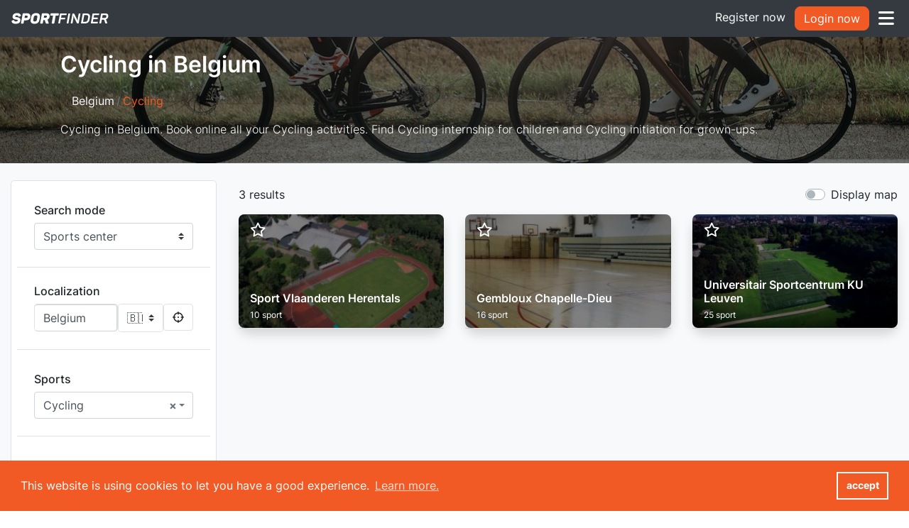

--- FILE ---
content_type: text/html; charset=UTF-8
request_url: https://www.sport-finder.com/en/sport/belgium/cycling
body_size: 78988
content:
<!DOCTYPE html>
<html lang="en">
		<head>
        <meta charset="utf-8">
        <!--[if IE]>
        <meta http-equiv="X-UA-Compatible" content="IE=edge, chrome=1"/><![endif]-->
        <meta name="viewport" content="width=device-width, initial-scale=1" />
        <title>Cycling in Belgium
			|
			SportFinder</title>
        <meta name="description"
              content="			Cycling in Belgium. Book online all your Cycling activities. Find Cycling internship for children and Cycling initiation for grown-ups.
		">

        <!-- <meta name="apple-mobile-web-app-capable" content="yes"> -->
        <!-- <meta name="mobile-web-app-capable" content="yes"> -->
        <!-- <meta name="apple-mobile-web-app-status-bar-style" content="black"> -->

                
        			<meta property="og:url" content="/en/sport/belgium/cycling"> <meta property="og:type" content="website"/>
			<meta property="og:title" content="Cycling in Belgium"/>
			<meta property="og:description" content="Cycling in Belgium. Book online all your Cycling activities.
Find Cycling internship for children and Cycling initiation for grown-ups."/>
							<meta property="og:image" content="https://s3.eu-west-3.amazonaws.com/sport-finder.image/images/cache/full_hd/zone/belgique.jpeg"/>
						<meta property="fb:app_id" content="1616418741937464"/>
		
            <link rel="manifest" href="/manifest.webmanifest">

<!-- Favicon moderne -->
<link rel="icon" href="/favicon-96x96.png" type="image/png" sizes="96x96"/>
<link rel="icon" href="/favicon.svg" type="image/svg+xml"/>
<link rel="shortcut icon" href="/favicon.ico"/>
<link rel="apple-touch-icon" href="/apple-touch-icon.png" sizes="180x180"/>

<!-- Android & PWA -->
<link rel="icon" sizes="192x192" href="/web-app-manifest-192x192.png">
<link rel="icon" sizes="256x256" href="/web-app-manifest-256x256.png">
<link rel="icon" sizes="512x512" href="/web-app-manifest-512x512.png">

<!-- apple-touch-startup-image -->

<meta name="apple-mobile-web-app-capable" content="yes">
<link rel="apple-touch-startup-image" media="screen and (width: 810px) and (height: 1080px) and (-webkit-device-pixel-ratio: 2) and (orientation: landscape)" href="/images/app/ios/10.2__iPad_landscape.png">
<link rel="apple-touch-startup-image" media="screen and (width: 768px) and (height: 1024px) and (-webkit-device-pixel-ratio: 2) and (orientation: landscape)" href="/images/app/ios/9.7__iPad_Pro__7.9__iPad_mini__9.7__iPad_Air__9.7__iPad_landscape.png">
<link rel="apple-touch-startup-image" media="screen and (width: 414px) and (height: 896px) and (-webkit-device-pixel-ratio: 3) and (orientation: landscape)" href="/images/app/ios/iPhone_11_Pro_Max__iPhone_XS_Max_landscape.png">
<link rel="apple-touch-startup-image" media="screen and (width: 375px) and (height: 667px) and (-webkit-device-pixel-ratio: 2) and (orientation: portrait)" href="/images/app/ios/iPhone_8__iPhone_7__iPhone_6s__iPhone_6__4.7__iPhone_SE_portrait.png">
<!-- <link rel="apple-touch-startup-image" media="screen and (width: 390px) and (height: 844px) and (-webkit-device-pixel-ratio: 3) and (orientation: landscape)" href="/images/app/ios/iPhone_13_Pro__iPhone_13__iPhone_12_Pro__iPhone_12_landscape.png"> -->
<link rel="apple-touch-startup-image" media="screen and (width: 414px) and (height: 896px) and (-webkit-device-pixel-ratio: 2) and (orientation: landscape)" href="/images/app/ios/iPhone_11__iPhone_XR_landscape.png">
<link rel="apple-touch-startup-image" media="screen and (width: 834px) and (height: 1112px) and (-webkit-device-pixel-ratio: 2) and (orientation: landscape)" href="/images/app/ios/10.5__iPad_Air_landscape.png">
<link rel="apple-touch-startup-image" media="screen and (width: 834px) and (height: 1194px) and (-webkit-device-pixel-ratio: 2) and (orientation: landscape)" href="/images/app/ios/11__iPad_Pro__10.5__iPad_Pro_landscape.png">
<link rel="apple-touch-startup-image" media="screen and (width: 375px) and (height: 667px) and (-webkit-device-pixel-ratio: 2) and (orientation: landscape)" href="/images/app/ios/iPhone_8__iPhone_7__iPhone_6s__iPhone_6__4.7__iPhone_SE_landscape.png">
<link rel="apple-touch-startup-image" media="screen and (width: 1024px) and (height: 1366px) and (-webkit-device-pixel-ratio: 2) and (orientation: landscape)" href="/images/app/ios/12.9__iPad_Pro_landscape.png">
<link rel="apple-touch-startup-image" media="screen and (width: 414px) and (height: 736px) and (-webkit-device-pixel-ratio: 3) and (orientation: landscape)" href="/images/app/ios/iPhone_8_Plus__iPhone_7_Plus__iPhone_6s_Plus__iPhone_6_Plus_landscape.png">
<link rel="apple-touch-startup-image" media="screen and (width: 320px) and (height: 568px) and (-webkit-device-pixel-ratio: 2) and (orientation: landscape)" href="/images/app/ios/4__iPhone_SE__iPod_touch_5th_generation_and_later_landscape.png">
<link rel="apple-touch-startup-image" media="screen and (width: 810px) and (height: 1080px) and (-webkit-device-pixel-ratio: 2) and (orientation: portrait)" href="/images/app/ios/10.2__iPad_portrait.png">
<link rel="apple-touch-startup-image" media="screen and (width: 414px) and (height: 896px) and (-webkit-device-pixel-ratio: 2) and (orientation: portrait)" href="/images/app/ios/iPhone_11__iPhone_XR_portrait.png">
<link rel="apple-touch-startup-image" media="screen and (width: 414px) and (height: 896px) and (-webkit-device-pixel-ratio: 3) and (orientation: portrait)" href="/images/app/ios/iPhone_11_Pro_Max__iPhone_XS_Max_portrait.png">
<link rel="apple-touch-startup-image" media="screen and (width: 414px) and (height: 736px) and (-webkit-device-pixel-ratio: 3) and (orientation: portrait)" href="/images/app/ios/iPhone_8_Plus__iPhone_7_Plus__iPhone_6s_Plus__iPhone_6_Plus_portrait.png">
<link rel="apple-touch-startup-image" media="screen and (width: 320px) and (height: 568px) and (-webkit-device-pixel-ratio: 2) and (orientation: portrait)" href="/images/app/ios/4__iPhone_SE__iPod_touch_5th_generation_and_later_portrait.png">
<!-- <link rel="apple-touch-startup-image" media="screen and (width: 428px) and (height: 926px) and (-webkit-device-pixel-ratio: 3) and (orientation: portrait)" href="/images/app/ios/iPhone_13_Pro_Max__iPhone_12_Pro_Max_portrait.png"> -->
<link rel="apple-touch-startup-image" media="screen and (width: 834px) and (height: 1194px) and (-webkit-device-pixel-ratio: 2) and (orientation: portrait)" href="/images/app/ios/11__iPad_Pro__10.5__iPad_Pro_portrait.png">
<!-- <link rel="apple-touch-startup-image" media="screen and (width: 428px) and (height: 926px) and (-webkit-device-pixel-ratio: 3) and (orientation: landscape)" href="/images/app/ios/iPhone_13_Pro_Max__iPhone_12_Pro_Max_landscape.png"> -->
<link rel="apple-touch-startup-image" media="screen and (width: 1024px) and (height: 1366px) and (-webkit-device-pixel-ratio: 2) and (orientation: portrait)" href="/images/app/ios/12.9__iPad_Pro_portrait.png">
<!-- <link rel="apple-touch-startup-image" media="screen and (width: 390px) and (height: 844px) and (-webkit-device-pixel-ratio: 3) and (orientation: portrait)" href="/images/app/ios/iPhone_13_Pro__iPhone_13__iPhone_12_Pro__iPhone_12_portrait.png"> -->
<link rel="apple-touch-startup-image" media="screen and (width: 834px) and (height: 1112px) and (-webkit-device-pixel-ratio: 2) and (orientation: portrait)" href="/images/app/ios/10.5__iPad_Air_portrait.png">
<link rel="apple-touch-startup-image" media="screen and (width: 375px) and (height: 812px) and (-webkit-device-pixel-ratio: 3) and (orientation: portrait)" href="/images/app/ios/iPhone_13_mini__iPhone_12_mini__iPhone_11_Pro__iPhone_XS__iPhone_X_portrait.png">
<link rel="apple-touch-startup-image" media="screen and (width: 768px) and (height: 1024px) and (-webkit-device-pixel-ratio: 2) and (orientation: portrait)" href="/images/app/ios/9.7__iPad_Pro__7.9__iPad_mini__9.7__iPad_Air__9.7__iPad_portrait.png">
<link rel="apple-touch-startup-image" media="screen and (width: 375px) and (height: 812px) and (-webkit-device-pixel-ratio: 3) and (orientation: landscape)" href="/images/app/ios/iPhone_13_mini__iPhone_12_mini__iPhone_11_Pro__iPhone_XS__iPhone_X_landscape.png">

<meta name="theme-color" content="#ffffff">

        <meta name="author" content="SportFinder">

                                                <link rel="alternate" href="https://www.sport-finder.com/en/sport/belgium/cycling" hreflang="en"/>
                            <link rel="alternate" href="https://www.sport-finder.com/fr/sport/belgium/cycling" hreflang="fr"/>
                            <link rel="alternate" href="https://www.sport-finder.com/de/sport/belgium/cycling" hreflang="de"/>
                            <link rel="alternate" href="https://www.sport-finder.com/nl/sport/belgium/cycling" hreflang="nl"/>
                                                                    <link rel="canonical" href="https://www.sport-finder.com/en/sport/belgium/cycling"/>
                    
            
    
  
<script>
      window.SportFinder = window.SportFinder || {};
      window.SportFinder.currentRoute = 'spartan.website.map';
      window.SportFinder.store = window.SportFinder.store || { center: {}};

      window.SportFinder.store.locale = "en";
      window.SportFinder.store.sports = {"21":"Accrobranche","77":"aerobic","93":"Aeronautics","83":"Aikido","53":"airsoft","66":"aquapark","69":"Archery tag","72":"Art martial","71":"Athl\u00e9tisme","95":"Canicross","96":"Rowing","4":"Badminton","27":"baseball","22":"Basketball","6":"Beach volley","64":"billard","40":"BMX","76":"bodybuilding","81":"Bowling","58":"boxe","65":"Bubble Foot","51":"cano\u00eb","90":"capoeira","87":"Catch","98":"Sand yachting","28":"Running","99":"Orienteering","46":"CrossFit","38":"Cycling","29":"Dance","60":"horse riding","19":"Indoor or Outdoor Climbing","59":"Escrime","17":"Fitness","61":"fl\u00e9chettes","100":"American football","1":"Soccer","32":"Golf","31":"Gymnastics","15":"Handball","80":"Helicopter","9":"Field hockey","10":"Ice hockey","116":"Hyrox","104":"Jet-ski","36":"Judo","37":"Karate","33":"Karting","45":"Kayak","70":"Giant Baby Foot","25":"Kneeboard","20":"Krav Maga","52":"Laser Game","101":"Sea wading","43":"Tobogganing","102":"Wrestling","103":"Nordic walking","91":"Mini-Putt","75":"motorcycle","105":"Multiactivities","5":"Natation","84":"Ninjutsu","86":"Padbol","68":"Padel","7":"Paintball","106":"Paragliding","41":"Ice skating","107":"Pelote basque","18":"Silat","108":"Pentathlon","79":"P\u00e9tanque","92":"Pickleball","115":"Pilates","12":"Planche \u00e0 voile","112":"Gliding","94":"Underwater diving","85":"Qi Gong","54":"quad","47":"Racing","55":"rafting","35":"Roller","34":"Rugby","13":"Parachute","67":"Skateboard","42":"Ski alpin","44":"Cross-country skiing","11":"Ski nautique","49":"Snowboard","109":"Motorsport","8":"Squash","48":"stand up paddle","50":"surf","23":"Table tennis","73":"Taekwondo","3":"Tennis","16":"Football tennis","97":"Shooting","30":"Archery","114":"Touchtennis","78":"trampoline","110":"Triathlon","74":"Kick scooter","111":"ULM","39":"Mountain bike","113":"Sailing","2":"Volleyball","24":"wakeboard","63":"yoga"};
      window.SportFinder.store.preferredSports = [{"id":2,"text":"Volleyball"},{"id":3,"text":"Tennis"},{"id":68,"text":"Padel"},{"id":5,"text":"Natation"},{"id":1,"text":"Soccer"},{"id":22,"text":"Basketball"},{"id":4,"text":"Badminton"}];
      window.SportFinder.store.activityTypes = {"field_rental":"field rental","rental":"materiel rental","company":"Company Event","group":"activity group","internship":"Internship","private":"private rental","session":"Session","team_building":"Team Building","trip":"Trip"};

            window.SportFinder.country = 'BE'
      
              window.SportFinder.store.map = {
          parameters: {
            searchUrl: 'https://www.sport-finder.com/en/sport/belgium',
            // @TODO Replace those values by something that can be configured
            mapMinZoom: 7,
            mapMaxZoom: 15,
          },
            zoneName: "Belgium",
          
            zone: JSON.parse(`{"zone":"Belgium","latitude":50.503886999999999,"longitude":4.4699359999999997,"zoom":9,"id":1,"type":"country"}`),
          
        sport: 38
          };
              window.SportFinder.store.match = {
          parameters: {
            searchUrl: 'https://www.sport-finder.com/en/matches/list/belgium',
            // @TODO Replace those values by something that can be configured
            mapMinZoom: 7,
            mapMaxZoom: 15,
          },
            zoneName: "Belgium",
          
            zone: JSON.parse(`{"zone":"Belgium","latitude":50.503886999999999,"longitude":4.4699359999999997,"zoom":9,"id":1,"type":"country"}`),
          
        sport: 38
          };
              window.SportFinder.store.internship = {
          parameters: {
            searchUrl: 'https://www.sport-finder.com/en/internships/list/belgium',
            // @TODO Replace those values by something that can be configured
            mapMinZoom: 7,
            mapMaxZoom: 15,
          },
            zoneName: "Belgium",
          
            zone: JSON.parse(`{"zone":"Belgium","latitude":50.503886999999999,"longitude":4.4699359999999997,"zoom":9,"id":1,"type":"country"}`),
          
        sport: 38
          };
      
      
      
      
      
      
      
      
      
      
      window.SportFinder.checkout = {
        publishableKey: "pk_live_dxWwo3TTScxFIaOuJuyKnKSc",

        
        
      }
    </script><script src="/bundles/bazingajstranslation/js/translator.min.js"></script><script src="/js/translations/config.js"></script><script src="/js/translations/datatable/en.js"></script><script src="/js/translations/jsmessages/en.js"></script><script src="/js/translations/countries/en.js"></script><script src="/js/translations/messages/en.js"></script><script src="/js/translations/form/en.js"></script><script src="/js/translations/security/en.js"></script>
        
                            
        			    <link rel="stylesheet" href="/build/Select2Component-C8rGH_U8.css"><link rel="stylesheet" href="/build/components-C8MkyCD5.css"><link rel="modulepreload" href="/build/bootstrap-C7m6cpU8.js"><link rel="modulepreload" href="/build/runtime-kbts7PMY.js"><link rel="modulepreload" href="/build/Select2Component-ChedwdN3.js"><link rel="modulepreload" href="/build/select2.full-DJwoKQQp.js"><link rel="modulepreload" href="/build/AttributeText-CfCZ4D6a.js"><link rel="modulepreload" href="/build/logo_font_orange-black-B5MAQzhM.js"><link rel="modulepreload" href="/build/index-gWYL-z6-.js"><link rel="modulepreload" href="/build/components.registration-ChCODgl4.js"><link rel="modulepreload" href="/build/front-TftoK2xJ.js"><link rel="modulepreload" href="/build/Navbar-CNUU9B4j.js"><link rel="modulepreload" href="/build/vue-router.esm-BFWJYuKh.js"><link rel="modulepreload" href="/build/debounce-DLZPPhlP.js"><link rel="modulepreload" href="/build/moment-C5S46NFB.js"><link rel="modulepreload" href="/build/Breadcrumbs-BSGHbqsV.js"><link rel="modulepreload" href="/build/BookingMixin-6jMGgpZI.js"><link rel="modulepreload" href="/build/DangerousAction-CrrQcnRf.js"><link rel="modulepreload" href="/build/share-BrfmmioO.js"><link rel="modulepreload" href="/build/Select-cGOmQGK9.js"><link rel="modulepreload" href="/build/SelectOrCreate-Cd1a-Mtw.js"><link rel="modulepreload" href="/build/uuid-blUWzQVY.js"><link rel="modulepreload" href="/build/InfoBoxToggle-XTSgqAx7.js"><link rel="modulepreload" href="/build/Modal-DKH2vyAy.js"><link rel="modulepreload" href="/build/EmptyState-Ua8Y7XHo.js"><link rel="modulepreload" href="/build/sortable-DbVCE-or.js">
    <link rel="stylesheet" href="/build/main-style-dIpgMrpL.css">

			

		<style>
			#header {
									
    background-image : url('https://s3.eu-west-3.amazonaws.com/sport-finder.image/images/cache/full_hd/sport/cyclisme.jpg');
							}
		</style>
		                <link rel="stylesheet" type="text/css"
      href="//cdnjs.cloudflare.com/ajax/libs/cookieconsent2/3.1.0/cookieconsent.min.css"/>
<script src="//cdnjs.cloudflare.com/ajax/libs/cookieconsent2/3.1.0/cookieconsent.min.js" defer></script>
<script>
  window.addEventListener("load", function () {
    if (!window.cookieconsent) {
      console.warn('cookieConsent failed to load..')
      return
    }

    window.cookieconsent.initialise({
      "palette": {
        "popup": {
          "background": "#F15A24",
          "text": "#fff"
        },
        "button": {
          "background": "transparent",
          "text": "#fff",
          "border": "#fff"
        }
      },
      "content": {
        "message": "This website is using cookies to let you have a good experience.",
        "dismiss": "accept",
        "link": "Learn more.",
        "href": "https://www.sport-finder.com/en/cookie"
      }
    })
  });
</script>
                <script type="text/javascript">
;window.NREUM||(NREUM={});NREUM.init={distributed_tracing:{enabled:true},privacy:{cookies_enabled:true},ajax:{deny_list:["bam.eu01.nr-data.net"]}};

;NREUM.loader_config={accountID:"4005931",trustKey:"4005931",agentID:"538518648",licenseKey:"NRJS-a20dd83f31e587e2910",applicationID:"487326494"};
;NREUM.info={beacon:"bam.eu01.nr-data.net",errorBeacon:"bam.eu01.nr-data.net",licenseKey:"NRJS-a20dd83f31e587e2910",applicationID:"487326494",sa:1};
;/*! For license information please see nr-loader-rum-1.246.1.min.js.LICENSE.txt */
(()=>{"use strict";var e,t,n={234:(e,t,n)=>{n.d(t,{P_:()=>h,Mt:()=>m,C5:()=>s,DL:()=>w,OP:()=>j,lF:()=>S,Yu:()=>_,Dg:()=>v,CX:()=>c,GE:()=>A,sU:()=>T});var r=n(8632),i=n(9567);const a={beacon:r.ce.beacon,errorBeacon:r.ce.errorBeacon,licenseKey:void 0,applicationID:void 0,sa:void 0,queueTime:void 0,applicationTime:void 0,ttGuid:void 0,user:void 0,account:void 0,product:void 0,extra:void 0,jsAttributes:{},userAttributes:void 0,atts:void 0,transactionName:void 0,tNamePlain:void 0},o={};function s(e){if(!e)throw new Error("All info objects require an agent identifier!");if(!o[e])throw new Error("Info for ".concat(e," was never set"));return o[e]}function c(e,t){if(!e)throw new Error("All info objects require an agent identifier!");o[e]=(0,i.D)(t,a),(0,r.Qy)(e,o[e],"info")}const d=e=>{if(!e||"string"!=typeof e)return!1;try{document.createDocumentFragment().querySelector(e)}catch{return!1}return!0};var u=n(7056),l=n(50);const f=()=>{const e={mask_selector:"*",block_selector:"[data-nr-block]",mask_input_options:{color:!1,date:!1,"datetime-local":!1,email:!1,month:!1,number:!1,range:!1,search:!1,tel:!1,text:!1,time:!1,url:!1,week:!1,textarea:!1,select:!1,password:!0}};return{feature_flags:[],proxy:{assets:void 0,beacon:void 0},privacy:{cookies_enabled:!0},ajax:{deny_list:void 0,block_internal:!0,enabled:!0,harvestTimeSeconds:10,autoStart:!0},distributed_tracing:{enabled:void 0,exclude_newrelic_header:void 0,cors_use_newrelic_header:void 0,cors_use_tracecontext_headers:void 0,allowed_origins:void 0},session:{domain:void 0,expiresMs:u.oD,inactiveMs:u.Hb},ssl:void 0,obfuscate:void 0,jserrors:{enabled:!0,harvestTimeSeconds:10,autoStart:!0},metrics:{enabled:!0,autoStart:!0},page_action:{enabled:!0,harvestTimeSeconds:30,autoStart:!0},page_view_event:{enabled:!0,autoStart:!0},page_view_timing:{enabled:!0,harvestTimeSeconds:30,long_task:!1,autoStart:!0},session_trace:{enabled:!0,harvestTimeSeconds:10,autoStart:!0},harvest:{tooManyRequestsDelay:60},session_replay:{autoStart:!0,enabled:!1,harvestTimeSeconds:60,sampling_rate:50,error_sampling_rate:50,collect_fonts:!1,inline_images:!1,inline_stylesheet:!0,mask_all_inputs:!0,get mask_text_selector(){return e.mask_selector},set mask_text_selector(t){d(t)?e.mask_selector=t+",[data-nr-mask]":null===t?e.mask_selector=t:(0,l.Z)("An invalid session_replay.mask_selector was provided and will not be used",t)},get block_class(){return"nr-block"},get ignore_class(){return"nr-ignore"},get mask_text_class(){return"nr-mask"},get block_selector(){return e.block_selector},set block_selector(t){d(t)?e.block_selector+=",".concat(t):""!==t&&(0,l.Z)("An invalid session_replay.block_selector was provided and will not be used",t)},get mask_input_options(){return e.mask_input_options},set mask_input_options(t){t&&"object"==typeof t?e.mask_input_options={...t,password:!0}:(0,l.Z)("An invalid session_replay.mask_input_option was provided and will not be used",t)}},spa:{enabled:!0,harvestTimeSeconds:10,autoStart:!0}}},g={},p="All configuration objects require an agent identifier!";function h(e){if(!e)throw new Error(p);if(!g[e])throw new Error("Configuration for ".concat(e," was never set"));return g[e]}function v(e,t){if(!e)throw new Error(p);g[e]=(0,i.D)(t,f()),(0,r.Qy)(e,g[e],"config")}function m(e,t){if(!e)throw new Error(p);var n=h(e);if(n){for(var r=t.split("."),i=0;i<r.length-1;i++)if("object"!=typeof(n=n[r[i]]))return;n=n[r[r.length-1]]}return n}const b={accountID:void 0,trustKey:void 0,agentID:void 0,licenseKey:void 0,applicationID:void 0,xpid:void 0},y={};function w(e){if(!e)throw new Error("All loader-config objects require an agent identifier!");if(!y[e])throw new Error("LoaderConfig for ".concat(e," was never set"));return y[e]}function A(e,t){if(!e)throw new Error("All loader-config objects require an agent identifier!");y[e]=(0,i.D)(t,b),(0,r.Qy)(e,y[e],"loader_config")}const _=(0,r.mF)().o;var x=n(385),D=n(6818);const k={buildEnv:D.Re,customTransaction:void 0,disabled:!1,distMethod:D.gF,isolatedBacklog:!1,loaderType:void 0,maxBytes:3e4,offset:Math.floor(x._A?.performance?.timeOrigin||x._A?.performance?.timing?.navigationStart||Date.now()),onerror:void 0,origin:""+x._A.location,ptid:void 0,releaseIds:{},session:void 0,xhrWrappable:"function"==typeof x._A.XMLHttpRequest?.prototype?.addEventListener,version:D.q4,denyList:void 0},E={};function j(e){if(!e)throw new Error("All runtime objects require an agent identifier!");if(!E[e])throw new Error("Runtime for ".concat(e," was never set"));return E[e]}function T(e,t){if(!e)throw new Error("All runtime objects require an agent identifier!");E[e]=(0,i.D)(t,k),(0,r.Qy)(e,E[e],"runtime")}function S(e){return function(e){try{const t=s(e);return!!t.licenseKey&&!!t.errorBeacon&&!!t.applicationID}catch(e){return!1}}(e)}},9567:(e,t,n)=>{n.d(t,{D:()=>i});var r=n(50);function i(e,t){try{if(!e||"object"!=typeof e)return(0,r.Z)("Setting a Configurable requires an object as input");if(!t||"object"!=typeof t)return(0,r.Z)("Setting a Configurable requires a model to set its initial properties");const n=Object.create(Object.getPrototypeOf(t),Object.getOwnPropertyDescriptors(t)),a=0===Object.keys(n).length?e:n;for(let o in a)if(void 0!==e[o])try{Array.isArray(e[o])&&Array.isArray(t[o])?n[o]=Array.from(new Set([...e[o],...t[o]])):"object"==typeof e[o]&&"object"==typeof t[o]?n[o]=i(e[o],t[o]):n[o]=e[o]}catch(e){(0,r.Z)("An error occurred while setting a property of a Configurable",e)}return n}catch(e){(0,r.Z)("An error occured while setting a Configurable",e)}}},6818:(e,t,n)=>{n.d(t,{Re:()=>i,gF:()=>a,q4:()=>r});const r="1.246.1",i="PROD",a="CDN"},385:(e,t,n)=>{n.d(t,{Nk:()=>u,Tt:()=>s,_A:()=>a,cv:()=>l,iS:()=>o,il:()=>r,ux:()=>c,v6:()=>i,w1:()=>d});const r="undefined"!=typeof window&&!!window.document,i="undefined"!=typeof WorkerGlobalScope&&("undefined"!=typeof self&&self instanceof WorkerGlobalScope&&self.navigator instanceof WorkerNavigator||"undefined"!=typeof globalThis&&globalThis instanceof WorkerGlobalScope&&globalThis.navigator instanceof WorkerNavigator),a=r?window:"undefined"!=typeof WorkerGlobalScope&&("undefined"!=typeof self&&self instanceof WorkerGlobalScope&&self||"undefined"!=typeof globalThis&&globalThis instanceof WorkerGlobalScope&&globalThis),o=Boolean("hidden"===a?.document?.visibilityState),s=(a?.location,/iPad|iPhone|iPod/.test(a.navigator?.userAgent)),c=s&&"undefined"==typeof SharedWorker,d=((()=>{const e=a.navigator?.userAgent?.match(/Firefox[/\s](\d+\.\d+)/);Array.isArray(e)&&e.length>=2&&e[1]})(),Boolean(r&&window.document.documentMode)),u=!!a.navigator?.sendBeacon,l=Math.floor(a?.performance?.timeOrigin||a?.performance?.timing?.navigationStart||Date.now())},1117:(e,t,n)=>{n.d(t,{w:()=>a});var r=n(50);const i={agentIdentifier:"",ee:void 0};class a{constructor(e){try{if("object"!=typeof e)return(0,r.Z)("shared context requires an object as input");this.sharedContext={},Object.assign(this.sharedContext,i),Object.entries(e).forEach((e=>{let[t,n]=e;Object.keys(i).includes(t)&&(this.sharedContext[t]=n)}))}catch(e){(0,r.Z)("An error occured while setting SharedContext",e)}}}},8e3:(e,t,n)=>{n.d(t,{L:()=>u,R:()=>c});var r=n(8325),i=n(1284),a=n(4322),o=n(3325);const s={};function c(e,t){const n={staged:!1,priority:o.p[t]||0};d(e),s[e].get(t)||s[e].set(t,n)}function d(e){e&&(s[e]||(s[e]=new Map))}function u(){let e=arguments.length>0&&void 0!==arguments[0]?arguments[0]:"",t=arguments.length>1&&void 0!==arguments[1]?arguments[1]:"feature";if(d(e),!e||!s[e].get(t))return o(t);s[e].get(t).staged=!0;const n=[...s[e]];function o(t){const n=e?r.ee.get(e):r.ee,o=a.X.handlers;if(n.backlog&&o){var s=n.backlog[t],c=o[t];if(c){for(var d=0;s&&d<s.length;++d)l(s[d],c);(0,i.D)(c,(function(e,t){(0,i.D)(t,(function(t,n){n[0].on(e,n[1])}))}))}delete o[t],n.backlog[t]=null,n.emit("drain-"+t,[])}}n.every((e=>{let[t,n]=e;return n.staged}))&&(n.sort(((e,t)=>e[1].priority-t[1].priority)),n.forEach((t=>{let[n]=t;s[e].delete(n),o(n)})))}function l(e,t){var n=e[1];(0,i.D)(t[n],(function(t,n){var r=e[0];if(n[0]===r){var i=n[1],a=e[3],o=e[2];i.apply(a,o)}}))}},8325:(e,t,n)=>{n.d(t,{A:()=>c,ee:()=>d});var r=n(8632),i=n(2210),a=n(234);class o{constructor(e){this.contextId=e}}var s=n(3117);const c="nr@context:".concat(s.a),d=function e(t,n){var r={},s={},u={},f=!1;try{f=16===n.length&&(0,a.OP)(n).isolatedBacklog}catch(e){}var g={on:h,addEventListener:h,removeEventListener:function(e,t){var n=r[e];if(!n)return;for(var i=0;i<n.length;i++)n[i]===t&&n.splice(i,1)},emit:function(e,n,r,i,a){!1!==a&&(a=!0);if(d.aborted&&!i)return;t&&a&&t.emit(e,n,r);for(var o=p(r),c=v(e),u=c.length,l=0;l<u;l++)c[l].apply(o,n);var f=b()[s[e]];f&&f.push([g,e,n,o]);return o},get:m,listeners:v,context:p,buffer:function(e,t){const n=b();if(t=t||"feature",g.aborted)return;Object.entries(e||{}).forEach((e=>{let[r,i]=e;s[i]=t,t in n||(n[t]=[])}))},abort:l,aborted:!1,isBuffering:function(e){return!!b()[s[e]]},debugId:n,backlog:f?{}:t&&"object"==typeof t.backlog?t.backlog:{}};return g;function p(e){return e&&e instanceof o?e:e?(0,i.X)(e,c,(()=>new o(c))):new o(c)}function h(e,t){r[e]=v(e).concat(t)}function v(e){return r[e]||[]}function m(t){return u[t]=u[t]||e(g,t)}function b(){return g.backlog}}(void 0,"globalEE"),u=(0,r.fP)();function l(){d.aborted=!0,d.backlog={}}u.ee||(u.ee=d)},5546:(e,t,n)=>{n.d(t,{E:()=>r,p:()=>i});var r=n(8325).ee.get("handle");function i(e,t,n,i,a){a?(a.buffer([e],i),a.emit(e,t,n)):(r.buffer([e],i),r.emit(e,t,n))}},4322:(e,t,n)=>{n.d(t,{X:()=>a});var r=n(5546);a.on=o;var i=a.handlers={};function a(e,t,n,a){o(a||r.E,i,e,t,n)}function o(e,t,n,i,a){a||(a="feature"),e||(e=r.E);var o=t[a]=t[a]||{};(o[n]=o[n]||[]).push([e,i])}},3239:(e,t,n)=>{n.d(t,{bP:()=>s,iz:()=>c,m$:()=>o});var r=n(385);let i=!1,a=!1;try{const e={get passive(){return i=!0,!1},get signal(){return a=!0,!1}};r._A.addEventListener("test",null,e),r._A.removeEventListener("test",null,e)}catch(e){}function o(e,t){return i||a?{capture:!!e,passive:i,signal:t}:!!e}function s(e,t){let n=arguments.length>2&&void 0!==arguments[2]&&arguments[2],r=arguments.length>3?arguments[3]:void 0;window.addEventListener(e,t,o(n,r))}function c(e,t){let n=arguments.length>2&&void 0!==arguments[2]&&arguments[2],r=arguments.length>3?arguments[3]:void 0;document.addEventListener(e,t,o(n,r))}},3117:(e,t,n)=>{n.d(t,{a:()=>r});const r=(0,n(4402).Rl)()},4402:(e,t,n)=>{n.d(t,{Rl:()=>o,ky:()=>s});var r=n(385);const i="xxxxxxxx-xxxx-4xxx-yxxx-xxxxxxxxxxxx";function a(e,t){return e?15&e[t]:16*Math.random()|0}function o(){const e=r._A?.crypto||r._A?.msCrypto;let t,n=0;return e&&e.getRandomValues&&(t=e.getRandomValues(new Uint8Array(31))),i.split("").map((e=>"x"===e?a(t,++n).toString(16):"y"===e?(3&a()|8).toString(16):e)).join("")}function s(e){const t=r._A?.crypto||r._A?.msCrypto;let n,i=0;t&&t.getRandomValues&&(n=t.getRandomValues(new Uint8Array(31)));const o=[];for(var s=0;s<e;s++)o.push(a(n,++i).toString(16));return o.join("")}},7056:(e,t,n)=>{n.d(t,{Bq:()=>r,Hb:()=>a,oD:()=>i});const r="NRBA",i=144e5,a=18e5},7894:(e,t,n)=>{function r(){return Math.round(performance.now())}n.d(t,{z:()=>r})},50:(e,t,n)=>{function r(e,t){"function"==typeof console.warn&&(console.warn("New Relic: ".concat(e)),t&&console.warn(t))}n.d(t,{Z:()=>r})},2587:(e,t,n)=>{n.d(t,{N:()=>c,T:()=>d});var r=n(8325),i=n(5546),a=n(3325);const o={stn:[a.D.sessionTrace],err:[a.D.jserrors,a.D.metrics],ins:[a.D.pageAction],spa:[a.D.spa],sr:[a.D.sessionReplay,a.D.sessionTrace]},s=new Set;function c(e,t){const n=r.ee.get(t);e&&"object"==typeof e&&(s.has(t)||Object.entries(e).forEach((e=>{let[t,r]=e;o[t]?o[t].forEach((e=>{r?(0,i.p)("feat-"+t,[],void 0,e,n):(0,i.p)("block-"+t,[],void 0,e,n),(0,i.p)("rumresp-"+t,[Boolean(r)],void 0,e,n)})):r&&(0,i.p)("feat-"+t,[],void 0,void 0,n),d[t]=Boolean(r)})),Object.keys(o).forEach((e=>{void 0===d[e]&&(o[e]?.forEach((t=>(0,i.p)("rumresp-"+e,[!1],void 0,t,n))),d[e]=!1)})),s.add(t))}const d={}},2210:(e,t,n)=>{n.d(t,{X:()=>i});var r=Object.prototype.hasOwnProperty;function i(e,t,n){if(r.call(e,t))return e[t];var i=n();if(Object.defineProperty&&Object.keys)try{return Object.defineProperty(e,t,{value:i,writable:!0,enumerable:!1}),i}catch(e){}return e[t]=i,i}},1284:(e,t,n)=>{n.d(t,{D:()=>r});const r=(e,t)=>Object.entries(e||{}).map((e=>{let[n,r]=e;return t(n,r)}))},4351:(e,t,n)=>{n.d(t,{P:()=>a});var r=n(8325);const i=()=>{const e=new WeakSet;return(t,n)=>{if("object"==typeof n&&null!==n){if(e.has(n))return;e.add(n)}return n}};function a(e){try{return JSON.stringify(e,i())}catch(e){try{r.ee.emit("internal-error",[e])}catch(e){}}}},3960:(e,t,n)=>{n.d(t,{K:()=>o,b:()=>a});var r=n(3239);function i(){return"undefined"==typeof document||"complete"===document.readyState}function a(e,t){if(i())return e();(0,r.bP)("load",e,t)}function o(e){if(i())return e();(0,r.iz)("DOMContentLoaded",e)}},8632:(e,t,n)=>{n.d(t,{EZ:()=>d,Qy:()=>c,ce:()=>a,fP:()=>o,gG:()=>u,mF:()=>s});var r=n(7894),i=n(385);const a={beacon:"bam.nr-data.net",errorBeacon:"bam.nr-data.net"};function o(){return i._A.NREUM||(i._A.NREUM={}),void 0===i._A.newrelic&&(i._A.newrelic=i._A.NREUM),i._A.NREUM}function s(){let e=o();return e.o||(e.o={ST:i._A.setTimeout,SI:i._A.setImmediate,CT:i._A.clearTimeout,XHR:i._A.XMLHttpRequest,REQ:i._A.Request,EV:i._A.Event,PR:i._A.Promise,MO:i._A.MutationObserver,FETCH:i._A.fetch}),e}function c(e,t,n){let i=o();const a=i.initializedAgents||{},s=a[e]||{};return Object.keys(s).length||(s.initializedAt={ms:(0,r.z)(),date:new Date}),i.initializedAgents={...a,[e]:{...s,[n]:t}},i}function d(e,t){o()[e]=t}function u(){return function(){let e=o();const t=e.info||{};e.info={beacon:a.beacon,errorBeacon:a.errorBeacon,...t}}(),function(){let e=o();const t=e.init||{};e.init={...t}}(),s(),function(){let e=o();const t=e.loader_config||{};e.loader_config={...t}}(),o()}},7956:(e,t,n)=>{n.d(t,{N:()=>i});var r=n(3239);function i(e){let t=arguments.length>1&&void 0!==arguments[1]&&arguments[1],n=arguments.length>2?arguments[2]:void 0,i=arguments.length>3?arguments[3]:void 0;(0,r.iz)("visibilitychange",(function(){if(t)return void("hidden"===document.visibilityState&&e());e(document.visibilityState)}),n,i)}},3081:(e,t,n)=>{n.d(t,{gF:()=>a,mY:()=>i,t9:()=>r,vz:()=>s,xS:()=>o});const r=n(3325).D.metrics,i="sm",a="cm",o="storeSupportabilityMetrics",s="storeEventMetrics"},7633:(e,t,n)=>{n.d(t,{t:()=>r});const r=n(3325).D.pageViewEvent},9251:(e,t,n)=>{n.d(t,{t:()=>r});const r=n(3325).D.pageViewTiming},5938:(e,t,n)=>{n.d(t,{W:()=>i});var r=n(8325);class i{constructor(e,t,n){this.agentIdentifier=e,this.aggregator=t,this.ee=r.ee.get(e),this.featureName=n,this.blocked=!1}}},7530:(e,t,n)=>{n.d(t,{j:()=>b});var r=n(3325),i=n(234),a=n(5546),o=n(8325),s=n(7894),c=n(8e3),d=n(3960),u=n(385),l=n(50),f=n(3081),g=n(8632);function p(){const e=(0,g.gG)();["setErrorHandler","finished","addToTrace","addRelease","addPageAction","setCurrentRouteName","setPageViewName","setCustomAttribute","interaction","noticeError","setUserId","setApplicationVersion","start"].forEach((t=>{e[t]=function(){for(var n=arguments.length,r=new Array(n),i=0;i<n;i++)r[i]=arguments[i];return function(t){for(var n=arguments.length,r=new Array(n>1?n-1:0),i=1;i<n;i++)r[i-1]=arguments[i];let a=[];return Object.values(e.initializedAgents).forEach((e=>{e.exposed&&e.api[t]&&a.push(e.api[t](...r))})),a.length>1?a:a[0]}(t,...r)}}))}var h=n(2587);const v=e=>{const t=e.startsWith("http");e+="/",n.p=t?e:"https://"+e};let m=!1;function b(e){let t=arguments.length>1&&void 0!==arguments[1]?arguments[1]:{},b=arguments.length>2?arguments[2]:void 0,y=arguments.length>3?arguments[3]:void 0,{init:w,info:A,loader_config:_,runtime:x={loaderType:b},exposed:D=!0}=t;const k=(0,g.gG)();A||(w=k.init,A=k.info,_=k.loader_config),(0,i.Dg)(e,w||{}),(0,i.GE)(e,_||{}),A.jsAttributes??={},u.v6&&(A.jsAttributes.isWorker=!0),(0,i.CX)(e,A);const E=(0,i.P_)(e),j=[A.beacon,A.errorBeacon];m||(m=!0,E.proxy.assets&&(v(E.proxy.assets),j.push(E.proxy.assets)),E.proxy.beacon&&j.push(E.proxy.beacon)),x.denyList=[...E.ajax.deny_list||[],...E.ajax.block_internal?j:[]],(0,i.sU)(e,x),p();const T=function(e,t){t||(0,c.R)(e,"api");const g={};var p=o.ee.get(e),h=p.get("tracer"),v="api-",m=v+"ixn-";function b(t,n,r,a){const o=(0,i.C5)(e);return null===n?delete o.jsAttributes[t]:(0,i.CX)(e,{...o,jsAttributes:{...o.jsAttributes,[t]:n}}),A(v,r,!0,a||null===n?"session":void 0)(t,n)}function y(){}["setErrorHandler","finished","addToTrace","addRelease"].forEach((e=>{g[e]=A(v,e,!0,"api")})),g.addPageAction=A(v,"addPageAction",!0,r.D.pageAction),g.setCurrentRouteName=A(v,"routeName",!0,r.D.spa),g.setPageViewName=function(t,n){if("string"==typeof t)return"/"!==t.charAt(0)&&(t="/"+t),(0,i.OP)(e).customTransaction=(n||"http://custom.transaction")+t,A(v,"setPageViewName",!0)()},g.setCustomAttribute=function(e,t){let n=arguments.length>2&&void 0!==arguments[2]&&arguments[2];if("string"==typeof e){if(["string","number","boolean"].includes(typeof t)||null===t)return b(e,t,"setCustomAttribute",n);(0,l.Z)("Failed to execute setCustomAttribute.\nNon-null value must be a string, number or boolean type, but a type of <".concat(typeof t,"> was provided."))}else(0,l.Z)("Failed to execute setCustomAttribute.\nName must be a string type, but a type of <".concat(typeof e,"> was provided."))},g.setUserId=function(e){if("string"==typeof e||null===e)return b("enduser.id",e,"setUserId",!0);(0,l.Z)("Failed to execute setUserId.\nNon-null value must be a string type, but a type of <".concat(typeof e,"> was provided."))},g.setApplicationVersion=function(e){if("string"==typeof e||null===e)return b("application.version",e,"setApplicationVersion",!1);(0,l.Z)("Failed to execute setApplicationVersion. Expected <String | null>, but got <".concat(typeof e,">."))},g.start=e=>{try{const t=e?"defined":"undefined";(0,a.p)(f.xS,["API/start/".concat(t,"/called")],void 0,r.D.metrics,p);const n=Object.values(r.D);if(void 0===e)e=n;else{if((e=Array.isArray(e)&&e.length?e:[e]).some((e=>!n.includes(e))))return(0,l.Z)("Invalid feature name supplied. Acceptable feature names are: ".concat(n));e.includes(r.D.pageViewEvent)||e.push(r.D.pageViewEvent)}e.forEach((e=>{p.emit("".concat(e,"-opt-in"))}))}catch(e){(0,l.Z)("An unexpected issue occurred",e)}},g.interaction=function(){return(new y).get()};var w=y.prototype={createTracer:function(e,t){var n={},i=this,o="function"==typeof t;return(0,a.p)(m+"tracer",[(0,s.z)(),e,n],i,r.D.spa,p),function(){if(h.emit((o?"":"no-")+"fn-start",[(0,s.z)(),i,o],n),o)try{return t.apply(this,arguments)}catch(e){throw h.emit("fn-err",[arguments,this,e],n),e}finally{h.emit("fn-end",[(0,s.z)()],n)}}}};function A(e,t,n,i){return function(){return(0,a.p)(f.xS,["API/"+t+"/called"],void 0,r.D.metrics,p),i&&(0,a.p)(e+t,[(0,s.z)(),...arguments],n?null:this,i,p),n?void 0:this}}function _(){n.e(75).then(n.bind(n,7438)).then((t=>{let{setAPI:n}=t;n(e),(0,c.L)(e,"api")})).catch((()=>(0,l.Z)("Downloading runtime APIs failed...")))}return["actionText","setName","setAttribute","save","ignore","onEnd","getContext","end","get"].forEach((e=>{w[e]=A(m,e,void 0,r.D.spa)})),g.noticeError=function(e,t){"string"==typeof e&&(e=new Error(e)),(0,a.p)(f.xS,["API/noticeError/called"],void 0,r.D.metrics,p),(0,a.p)("err",[e,(0,s.z)(),!1,t],void 0,r.D.jserrors,p)},u.il?(0,d.b)((()=>_()),!0):_(),g}(e,y);return(0,g.Qy)(e,T,"api"),(0,g.Qy)(e,D,"exposed"),(0,g.EZ)("activatedFeatures",h.T),T}},3325:(e,t,n)=>{n.d(t,{D:()=>r,p:()=>i});const r={ajax:"ajax",jserrors:"jserrors",metrics:"metrics",pageAction:"page_action",pageViewEvent:"page_view_event",pageViewTiming:"page_view_timing",sessionReplay:"session_replay",sessionTrace:"session_trace",spa:"spa"},i={[r.pageViewEvent]:1,[r.pageViewTiming]:2,[r.metrics]:3,[r.jserrors]:4,[r.ajax]:5,[r.sessionTrace]:6,[r.pageAction]:7,[r.spa]:8,[r.sessionReplay]:9}}},r={};function i(e){var t=r[e];if(void 0!==t)return t.exports;var a=r[e]={exports:{}};return n[e](a,a.exports,i),a.exports}i.m=n,i.d=(e,t)=>{for(var n in t)i.o(t,n)&&!i.o(e,n)&&Object.defineProperty(e,n,{enumerable:!0,get:t[n]})},i.f={},i.e=e=>Promise.all(Object.keys(i.f).reduce(((t,n)=>(i.f[n](e,t),t)),[])),i.u=e=>"nr-rum-1.246.1.min.js",i.o=(e,t)=>Object.prototype.hasOwnProperty.call(e,t),e={},t="NRBA-1.246.1.PROD:",i.l=(n,r,a,o)=>{if(e[n])e[n].push(r);else{var s,c;if(void 0!==a)for(var d=document.getElementsByTagName("script"),u=0;u<d.length;u++){var l=d[u];if(l.getAttribute("src")==n||l.getAttribute("data-webpack")==t+a){s=l;break}}s||(c=!0,(s=document.createElement("script")).charset="utf-8",s.timeout=120,i.nc&&s.setAttribute("nonce",i.nc),s.setAttribute("data-webpack",t+a),s.src=n),e[n]=[r];var f=(t,r)=>{s.onerror=s.onload=null,clearTimeout(g);var i=e[n];if(delete e[n],s.parentNode&&s.parentNode.removeChild(s),i&&i.forEach((e=>e(r))),t)return t(r)},g=setTimeout(f.bind(null,void 0,{type:"timeout",target:s}),12e4);s.onerror=f.bind(null,s.onerror),s.onload=f.bind(null,s.onload),c&&document.head.appendChild(s)}},i.r=e=>{"undefined"!=typeof Symbol&&Symbol.toStringTag&&Object.defineProperty(e,Symbol.toStringTag,{value:"Module"}),Object.defineProperty(e,"__esModule",{value:!0})},i.p="https://js-agent.newrelic.com/",(()=>{var e={50:0,832:0};i.f.j=(t,n)=>{var r=i.o(e,t)?e[t]:void 0;if(0!==r)if(r)n.push(r[2]);else{var a=new Promise(((n,i)=>r=e[t]=[n,i]));n.push(r[2]=a);var o=i.p+i.u(t),s=new Error;i.l(o,(n=>{if(i.o(e,t)&&(0!==(r=e[t])&&(e[t]=void 0),r)){var a=n&&("load"===n.type?"missing":n.type),o=n&&n.target&&n.target.src;s.message="Loading chunk "+t+" failed.\n("+a+": "+o+")",s.name="ChunkLoadError",s.type=a,s.request=o,r[1](s)}}),"chunk-"+t,t)}};var t=(t,n)=>{var r,a,[o,s,c]=n,d=0;if(o.some((t=>0!==e[t]))){for(r in s)i.o(s,r)&&(i.m[r]=s[r]);if(c)c(i)}for(t&&t(n);d<o.length;d++)a=o[d],i.o(e,a)&&e[a]&&e[a][0](),e[a]=0},n=self["webpackChunk:NRBA-1.246.1.PROD"]=self["webpackChunk:NRBA-1.246.1.PROD"]||[];n.forEach(t.bind(null,0)),n.push=t.bind(null,n.push.bind(n))})(),(()=>{var e=i(50);class t{addPageAction(t,n){(0,e.Z)("Call to agent api addPageAction failed. The page action feature is not currently initialized.")}setPageViewName(t,n){(0,e.Z)("Call to agent api setPageViewName failed. The page view feature is not currently initialized.")}setCustomAttribute(t,n,r){(0,e.Z)("Call to agent api setCustomAttribute failed. The js errors feature is not currently initialized.")}noticeError(t,n){(0,e.Z)("Call to agent api noticeError failed. The js errors feature is not currently initialized.")}setUserId(t){(0,e.Z)("Call to agent api setUserId failed. The js errors feature is not currently initialized.")}setApplicationVersion(t){(0,e.Z)("Call to agent api setApplicationVersion failed. The agent is not currently initialized.")}setErrorHandler(t){(0,e.Z)("Call to agent api setErrorHandler failed. The js errors feature is not currently initialized.")}finished(t){(0,e.Z)("Call to agent api finished failed. The page action feature is not currently initialized.")}addRelease(t,n){(0,e.Z)("Call to agent api addRelease failed. The js errors feature is not currently initialized.")}start(t){(0,e.Z)("Call to agent api addRelease failed. The agent is not currently initialized.")}}var n=i(3325),r=i(234);const a=Object.values(n.D);function o(e){const t={};return a.forEach((n=>{t[n]=function(e,t){return!1!==(0,r.Mt)(t,"".concat(e,".enabled"))}(n,e)})),t}var s=i(7530);var c=i(8e3),d=i(5938),u=i(3960),l=i(385);class f extends d.W{constructor(e,t,n){let i=!(arguments.length>3&&void 0!==arguments[3])||arguments[3];super(e,t,n),this.auto=i,this.abortHandler=void 0,this.featAggregate=void 0,this.onAggregateImported=void 0,!1===(0,r.Mt)(this.agentIdentifier,"".concat(this.featureName,".autoStart"))&&(this.auto=!1),this.auto&&(0,c.R)(e,n)}importAggregator(){let t=arguments.length>0&&void 0!==arguments[0]?arguments[0]:{};if(this.featAggregate)return;if(!this.auto)return void this.ee.on("".concat(this.featureName,"-opt-in"),(()=>{(0,c.R)(this.agentIdentifier,this.featureName),this.auto=!0,this.importAggregator()}));const n=l.il&&!0===(0,r.Mt)(this.agentIdentifier,"privacy.cookies_enabled");let a;this.onAggregateImported=new Promise((e=>{a=e}));const o=async()=>{let r;try{if(n){const{setupAgentSession:e}=await i.e(75).then(i.bind(i,3228));r=e(this.agentIdentifier)}}catch(t){(0,e.Z)("A problem occurred when starting up session manager. This page will not start or extend any session.",t)}try{if(!this.shouldImportAgg(this.featureName,r))return(0,c.L)(this.agentIdentifier,this.featureName),void a(!1);const{lazyFeatureLoader:e}=await i.e(75).then(i.bind(i,8582)),{Aggregate:n}=await e(this.featureName,"aggregate");this.featAggregate=new n(this.agentIdentifier,this.aggregator,t),a(!0)}catch(t){(0,e.Z)("Downloading and initializing ".concat(this.featureName," failed..."),t),this.abortHandler?.(),(0,c.L)(this.agentIdentifier,this.featureName),a(!1)}};l.il?(0,u.b)((()=>o()),!0):o()}shouldImportAgg(e,t){return e!==n.D.sessionReplay||!!r.Yu.MO&&(!1!==(0,r.Mt)(this.agentIdentifier,"session_trace.enabled")&&(!!t?.isNew||!!t?.state.sessionReplayMode))}}var g=i(7633);class p extends f{static featureName=g.t;constructor(e,t){let n=!(arguments.length>2&&void 0!==arguments[2])||arguments[2];super(e,t,g.t,n),this.importAggregator()}}var h=i(1117),v=i(1284);class m extends h.w{constructor(e){super(e),this.aggregatedData={}}store(e,t,n,r,i){var a=this.getBucket(e,t,n,i);return a.metrics=function(e,t){t||(t={count:0});return t.count+=1,(0,v.D)(e,(function(e,n){t[e]=b(n,t[e])})),t}(r,a.metrics),a}merge(e,t,n,r,i){var a=this.getBucket(e,t,r,i);if(a.metrics){var o=a.metrics;o.count+=n.count,(0,v.D)(n,(function(e,t){if("count"!==e){var r=o[e],i=n[e];i&&!i.c?o[e]=b(i.t,r):o[e]=function(e,t){if(!t)return e;t.c||(t=y(t.t));return t.min=Math.min(e.min,t.min),t.max=Math.max(e.max,t.max),t.t+=e.t,t.sos+=e.sos,t.c+=e.c,t}(i,o[e])}}))}else a.metrics=n}storeMetric(e,t,n,r){var i=this.getBucket(e,t,n);return i.stats=b(r,i.stats),i}getBucket(e,t,n,r){this.aggregatedData[e]||(this.aggregatedData[e]={});var i=this.aggregatedData[e][t];return i||(i=this.aggregatedData[e][t]={params:n||{}},r&&(i.custom=r)),i}get(e,t){return t?this.aggregatedData[e]&&this.aggregatedData[e][t]:this.aggregatedData[e]}take(e){for(var t={},n="",r=!1,i=0;i<e.length;i++)t[n=e[i]]=w(this.aggregatedData[n]),t[n].length&&(r=!0),delete this.aggregatedData[n];return r?t:null}}function b(e,t){return null==e?function(e){e?e.c++:e={c:1};return e}(t):t?(t.c||(t=y(t.t)),t.c+=1,t.t+=e,t.sos+=e*e,e>t.max&&(t.max=e),e<t.min&&(t.min=e),t):{t:e}}function y(e){return{t:e,min:e,max:e,sos:e*e,c:1}}function w(e){return"object"!=typeof e?[]:(0,v.D)(e,A)}function A(e,t){return t}var _=i(8632),x=i(4402),D=i(4351);var k=i(5546),E=i(7956),j=i(3239),T=i(7894),S=i(9251);class N extends f{static featureName=S.t;constructor(e,t){let n=!(arguments.length>2&&void 0!==arguments[2])||arguments[2];super(e,t,S.t,n),l.il&&((0,E.N)((()=>(0,k.p)("docHidden",[(0,T.z)()],void 0,S.t,this.ee)),!0),(0,j.bP)("pagehide",(()=>(0,k.p)("winPagehide",[(0,T.z)()],void 0,S.t,this.ee))),this.importAggregator())}}var C=i(3081);class P extends f{static featureName=C.t9;constructor(e,t){let n=!(arguments.length>2&&void 0!==arguments[2])||arguments[2];super(e,t,C.t9,n),this.importAggregator()}}new class extends t{constructor(t){let n=arguments.length>1&&void 0!==arguments[1]?arguments[1]:(0,x.ky)(16);super(),l._A?(this.agentIdentifier=n,this.sharedAggregator=new m({agentIdentifier:this.agentIdentifier}),this.features={},this.desiredFeatures=new Set(t.features||[]),this.desiredFeatures.add(p),Object.assign(this,(0,s.j)(this.agentIdentifier,t,t.loaderType||"agent")),this.run()):(0,e.Z)("Failed to initial the agent. Could not determine the runtime environment.")}get config(){return{info:(0,r.C5)(this.agentIdentifier),init:(0,r.P_)(this.agentIdentifier),loader_config:(0,r.DL)(this.agentIdentifier),runtime:(0,r.OP)(this.agentIdentifier)}}run(){const t="features";try{const r=o(this.agentIdentifier),i=[...this.desiredFeatures];i.sort(((e,t)=>n.p[e.featureName]-n.p[t.featureName])),i.forEach((t=>{if(r[t.featureName]||t.featureName===n.D.pageViewEvent){const i=function(e){switch(e){case n.D.ajax:return[n.D.jserrors];case n.D.sessionTrace:return[n.D.ajax,n.D.pageViewEvent];case n.D.sessionReplay:return[n.D.sessionTrace];case n.D.pageViewTiming:return[n.D.pageViewEvent];default:return[]}}(t.featureName);i.every((e=>r[e]))||(0,e.Z)("".concat(t.featureName," is enabled but one or more dependent features has been disabled (").concat((0,D.P)(i),"). This may cause unintended consequences or missing data...")),this.features[t.featureName]=new t(this.agentIdentifier,this.sharedAggregator)}})),(0,_.Qy)(this.agentIdentifier,this.features,t)}catch(n){(0,e.Z)("Failed to initialize all enabled instrument classes (agent aborted) -",n);for(const e in this.features)this.features[e].abortHandler?.();const r=(0,_.fP)();return delete r.initializedAgents[this.agentIdentifier]?.api,delete r.initializedAgents[this.agentIdentifier]?.[t],delete this.sharedAggregator,r.ee?.abort(),delete r.ee?.get(this.agentIdentifier),!1}}addToTrace(t){(0,e.Z)("Call to agent api addToTrace failed. The session trace feature is not currently initialized.")}setCurrentRouteName(t){(0,e.Z)("Call to agent api setCurrentRouteName failed. The spa feature is not currently initialized.")}interaction(){(0,e.Z)("Call to agent api interaction failed. The spa feature is not currently initialized.")}}({features:[p,N,P],loaderType:"lite"})})()})();
</script>
                <!-- Google tag (gtag.js) --><script async src="https://www.googletagmanager.com/gtag/js?id=G-CDS5K8Y972"></script><script>
      window.dataLayer = window.dataLayer || [];
      function gtag(){dataLayer.push(arguments);}
      gtag('js', new Date());

      gtag('config', 'G-CDS5K8Y972');
    </script><script>
</script>
            

            <script async="true" data-browser-key="4df88aa94e8937ee7dce7d0d3ccadf7b3950891e44f49210f5f8e093fe5d04a7" data-sample-rate="1.000000" data-parent-trace-id="b54ba010712e9940463b906ef688ecb3" data-transaction-name="spartan.website.map" data-collector="https://ingest.upsun-eu-5.observability-pipeline.blackfire.io" src="https://admin-pipeline.upsun-eu-5.observability-pipeline.blackfire.io/js/probe.js"></script></head><body>
<div id="fb-root"></div>

<div id="app" class="">

    <a href="#top" id="toTop"></a>

    <!--[if lte IE 11]>
        <p class="browsehappy">
            You are using an <strong>outdated</strong> browser.
            Please <a href="http://browsehappy.com/">upgrade your browser</a> to improve your experience.
        </p>
    <![endif]-->

        
    

    	<header id="header" class="" style="z-index: 100">
		
		<div class="d-block d-sm-none">
			

<nav class="navbar navbar-dark bg-dark  px-0 ">
    <div class="b-flex">
        <a href="/en/belgium" class="navbar-brand pl-3 mt-n1">
            <img
                    src="/images/app/logo_font_white.svg"
                    alt="logo SportFinder"
                    style="height: 16px;"
            />
        </a>
    </div>

    <ul class="navbar-nav mr-auto">
        
        
            </ul>

        
                        
        
        <main-navbar
        :center="undefined"
        :center-matches="0"
        :alternative-urls="{ en: '/en/sport/belgium/cycling',fr: '/fr/sport/belgium/cycling',de: '/de/sport/belgium/cycling',nl: '/nl/sport/belgium/cycling' }"
        :is-admin="false"
        :is-previous-admin="false"
        :admin-actions="[]"
        :partner-links="[]"
        :activity-links="[]"
        :favorites="[]"
                current-country-slug="belgium"
                    >
                <div>
            <a href="/en/register" class="text-white d-none d-sm-inline">Register now</a>
            <a href="/en/login" class="btn btn-primary py-1 ml-2 rounded-xl">Login now</a>
        <div>
            </main-navbar>
</nav>
		</div>
		
		<div class="d-none d-sm-block header_background">
			

<nav class="navbar navbar-dark bg-dark  px-0 ">
    <div class="b-flex">
        <a href="/en/belgium" class="navbar-brand pl-3 mt-n1">
            <img
                    src="/images/app/logo_font_white.svg"
                    alt="logo SportFinder"
                    style="height: 16px;"
            />
        </a>
    </div>

    <ul class="navbar-nav mr-auto">
        
        
            </ul>

        
                        
        
        <main-navbar
        :center="undefined"
        :center-matches="0"
        :alternative-urls="{ en: '/en/sport/belgium/cycling',fr: '/fr/sport/belgium/cycling',de: '/de/sport/belgium/cycling',nl: '/nl/sport/belgium/cycling' }"
        :is-admin="false"
        :is-previous-admin="false"
        :admin-actions="[]"
        :partner-links="[]"
        :activity-links="[]"
        :favorites="[]"
                current-country-slug="belgium"
                    >
                <div>
            <a href="/en/register" class="text-white d-none d-sm-inline">Register now</a>
            <a href="/en/login" class="btn btn-primary py-1 ml-2 rounded-xl">Login now</a>
        <div>
            </main-navbar>
</nav>

									<div class="content bg-darken">
				<div class="container">
																									<h1 class="h2">
					Cycling in Belgium
					</h1>
						<nav aria-label="breadcrumb"> <ol class="breadcrumb bg-transparent mb-1">
															<li class="breadcrumb-item">
									<a href="https://www.sport-finder.com/en/sport/belgium" class="text-light">Belgium</a>
								</li>
																													<li class="breadcrumb-item text-light">
									<a href="https://www.sport-finder.com/en/sport/belgium/cycling">Cycling</a>
								</li>
													</ol>
					</nav>
					<p class="lead fs-3">
						Cycling in Belgium. Book online all your Cycling activities.
Find Cycling internship for children and Cycling initiation for grown-ups.
					</p>
				</div>
			</div>
					</div>

	</header>

                
    

            
		
	
	<div class="bg-light">
		<div style="min-height: 65vh;">
    <sf-map-app
        country-code="BE"
    ></sf-map-app>
</div>
	</div>

	
	<div class="container pt-5 pb-5" style="background-color: white; z-index: 100">

					<span id="map-ad" data-image="https://s3.eu-west-3.amazonaws.com/sport-finder.image/images/image/bouncesports2025.png" data-id="10"></span>		
						
					
		
<ul class="nav nav-tabs" id="myTab" role="tablist">
    
    	
    <li class="nav-item" role="presentation">
		<button class="nav-link  active" id="sport-tab" data-toggle="tab" data-target="#sport" type="button" role="tab" aria-controls="sport" aria-selected="false">
			Focus sports
		</button>
	</li>
        
    	<li class="nav-item" role="presentation">
		<button class="nav-link " id="zone-tab" data-toggle="tab" data-target="#zone" type="button" role="tab" aria-controls="zone" aria-selected="false">
			Territorial focus
		</button>
	</li>
    </ul>

<div class="tab-content pt-3" id="myTabContent">
    
	<div class="tab-pane fade  show active" id="sport" role="tabpanel" aria-labelledby="sport-tab">
        <h2 class="mb-4">Focus sports</h2>
				<div class="row">
							<div class="col-12 col-sm-4">
					<ul class="mb-0 mb-sm-3">
													<li class="pb-1 py-sm-0">
								<a href="https://www.sport-finder.com/en/sport/belgium/soccer">
									Soccer in Belgium
								</a>
							</li>
													<li class="pb-1 py-sm-0">
								<a href="https://www.sport-finder.com/en/sport/belgium/volleyball">
									Volleyball in Belgium
								</a>
							</li>
													<li class="pb-1 py-sm-0">
								<a href="https://www.sport-finder.com/en/sport/belgium/tennis">
									Tennis in Belgium
								</a>
							</li>
													<li class="pb-1 py-sm-0">
								<a href="https://www.sport-finder.com/en/sport/belgium/badminton">
									Badminton in Belgium
								</a>
							</li>
													<li class="pb-1 py-sm-0">
								<a href="https://www.sport-finder.com/en/sport/belgium/natation">
									Natation in Belgium
								</a>
							</li>
													<li class="pb-1 py-sm-0">
								<a href="https://www.sport-finder.com/en/sport/belgium/beach-volley">
									Beach volley in Belgium
								</a>
							</li>
													<li class="pb-1 py-sm-0">
								<a href="https://www.sport-finder.com/en/sport/belgium/paintball">
									Paintball in Belgium
								</a>
							</li>
													<li class="pb-1 py-sm-0">
								<a href="https://www.sport-finder.com/en/sport/belgium/squash">
									Squash in Belgium
								</a>
							</li>
													<li class="pb-1 py-sm-0">
								<a href="https://www.sport-finder.com/en/sport/belgium/field-hockey">
									Field hockey in Belgium
								</a>
							</li>
													<li class="pb-1 py-sm-0">
								<a href="https://www.sport-finder.com/en/sport/belgium/ice-hockey">
									Ice hockey in Belgium
								</a>
							</li>
													<li class="pb-1 py-sm-0">
								<a href="https://www.sport-finder.com/en/sport/belgium/ski-nautique">
									Ski nautique in Belgium
								</a>
							</li>
													<li class="pb-1 py-sm-0">
								<a href="https://www.sport-finder.com/en/sport/belgium/planche-a-voile">
									Planche à voile in Belgium
								</a>
							</li>
													<li class="pb-1 py-sm-0">
								<a href="https://www.sport-finder.com/en/sport/belgium/parachute">
									Parachute in Belgium
								</a>
							</li>
													<li class="pb-1 py-sm-0">
								<a href="https://www.sport-finder.com/en/sport/belgium/handball">
									Handball in Belgium
								</a>
							</li>
													<li class="pb-1 py-sm-0">
								<a href="https://www.sport-finder.com/en/sport/belgium/football-tennis">
									Football tennis in Belgium
								</a>
							</li>
													<li class="pb-1 py-sm-0">
								<a href="https://www.sport-finder.com/en/sport/belgium/fitness">
									Fitness in Belgium
								</a>
							</li>
													<li class="pb-1 py-sm-0">
								<a href="https://www.sport-finder.com/en/sport/belgium/climbing">
									Indoor or Outdoor Climbing in Belgium
								</a>
							</li>
													<li class="pb-1 py-sm-0">
								<a href="https://www.sport-finder.com/en/sport/belgium/krav-maga">
									Krav Maga in Belgium
								</a>
							</li>
													<li class="pb-1 py-sm-0">
								<a href="https://www.sport-finder.com/en/sport/belgium/accrobranche">
									Accrobranche in Belgium
								</a>
							</li>
													<li class="pb-1 py-sm-0">
								<a href="https://www.sport-finder.com/en/sport/belgium/basketball">
									Basketball in Belgium
								</a>
							</li>
													<li class="pb-1 py-sm-0">
								<a href="https://www.sport-finder.com/en/sport/belgium/table-tennis">
									Table tennis in Belgium
								</a>
							</li>
													<li class="pb-1 py-sm-0">
								<a href="https://www.sport-finder.com/en/sport/belgium/wakeboard">
									wakeboard in Belgium
								</a>
							</li>
													<li class="pb-1 py-sm-0">
								<a href="https://www.sport-finder.com/en/sport/belgium/kneeboard">
									Kneeboard in Belgium
								</a>
							</li>
													<li class="pb-1 py-sm-0">
								<a href="https://www.sport-finder.com/en/sport/belgium/baseball">
									baseball in Belgium
								</a>
							</li>
													<li class="pb-1 py-sm-0">
								<a href="https://www.sport-finder.com/en/sport/belgium/running">
									Running in Belgium
								</a>
							</li>
													<li class="pb-1 py-sm-0">
								<a href="https://www.sport-finder.com/en/sport/belgium/dance">
									Dance in Belgium
								</a>
							</li>
													<li class="pb-1 py-sm-0">
								<a href="https://www.sport-finder.com/en/sport/belgium/archery">
									Archery in Belgium
								</a>
							</li>
													<li class="pb-1 py-sm-0">
								<a href="https://www.sport-finder.com/en/sport/belgium/gymnastics">
									Gymnastics in Belgium
								</a>
							</li>
													<li class="pb-1 py-sm-0">
								<a href="https://www.sport-finder.com/en/sport/belgium/golf">
									Golf in Belgium
								</a>
							</li>
											</ul>
				</div>
							<div class="col-12 col-sm-4">
					<ul class="mb-0 mb-sm-3">
													<li class="pb-1 py-sm-0">
								<a href="https://www.sport-finder.com/en/sport/belgium/karting">
									Karting in Belgium
								</a>
							</li>
													<li class="pb-1 py-sm-0">
								<a href="https://www.sport-finder.com/en/sport/belgium/rugby">
									Rugby in Belgium
								</a>
							</li>
													<li class="pb-1 py-sm-0">
								<a href="https://www.sport-finder.com/en/sport/belgium/roller">
									Roller in Belgium
								</a>
							</li>
													<li class="pb-1 py-sm-0">
								<a href="https://www.sport-finder.com/en/sport/belgium/judo">
									Judo in Belgium
								</a>
							</li>
													<li class="pb-1 py-sm-0">
								<a href="https://www.sport-finder.com/en/sport/belgium/karate">
									Karate in Belgium
								</a>
							</li>
													<li class="pb-1 py-sm-0">
								<a href="https://www.sport-finder.com/en/sport/belgium/cycling">
									Cycling in Belgium
								</a>
							</li>
													<li class="pb-1 py-sm-0">
								<a href="https://www.sport-finder.com/en/sport/belgium/mountain-bike">
									Mountain bike in Belgium
								</a>
							</li>
													<li class="pb-1 py-sm-0">
								<a href="https://www.sport-finder.com/en/sport/belgium/bmx">
									BMX in Belgium
								</a>
							</li>
													<li class="pb-1 py-sm-0">
								<a href="https://www.sport-finder.com/en/sport/belgium/ice-skating">
									Ice skating in Belgium
								</a>
							</li>
													<li class="pb-1 py-sm-0">
								<a href="https://www.sport-finder.com/en/sport/belgium/ski-alpin">
									Ski alpin in Belgium
								</a>
							</li>
													<li class="pb-1 py-sm-0">
								<a href="https://www.sport-finder.com/en/sport/belgium/tobogganing">
									Tobogganing in Belgium
								</a>
							</li>
													<li class="pb-1 py-sm-0">
								<a href="https://www.sport-finder.com/en/sport/belgium/cross-country-skiing">
									Cross-country skiing in Belgium
								</a>
							</li>
													<li class="pb-1 py-sm-0">
								<a href="https://www.sport-finder.com/en/sport/belgium/kayak">
									Kayak in Belgium
								</a>
							</li>
													<li class="pb-1 py-sm-0">
								<a href="https://www.sport-finder.com/en/sport/belgium/crossfit">
									CrossFit in Belgium
								</a>
							</li>
													<li class="pb-1 py-sm-0">
								<a href="https://www.sport-finder.com/en/sport/belgium/stand-up-paddle">
									stand up paddle in Belgium
								</a>
							</li>
													<li class="pb-1 py-sm-0">
								<a href="https://www.sport-finder.com/en/sport/belgium/snowboard">
									Snowboard in Belgium
								</a>
							</li>
													<li class="pb-1 py-sm-0">
								<a href="https://www.sport-finder.com/en/sport/belgium/surf">
									surf in Belgium
								</a>
							</li>
													<li class="pb-1 py-sm-0">
								<a href="https://www.sport-finder.com/en/sport/belgium/canoe">
									canoë in Belgium
								</a>
							</li>
													<li class="pb-1 py-sm-0">
								<a href="https://www.sport-finder.com/en/sport/belgium/laser-game">
									Laser Game in Belgium
								</a>
							</li>
													<li class="pb-1 py-sm-0">
								<a href="https://www.sport-finder.com/en/sport/belgium/airsoft">
									airsoft in Belgium
								</a>
							</li>
													<li class="pb-1 py-sm-0">
								<a href="https://www.sport-finder.com/en/sport/belgium/quad">
									quad in Belgium
								</a>
							</li>
													<li class="pb-1 py-sm-0">
								<a href="https://www.sport-finder.com/en/sport/belgium/rafting">
									rafting in Belgium
								</a>
							</li>
													<li class="pb-1 py-sm-0">
								<a href="https://www.sport-finder.com/en/sport/belgium/boxe">
									boxe in Belgium
								</a>
							</li>
													<li class="pb-1 py-sm-0">
								<a href="https://www.sport-finder.com/en/sport/belgium/escrime">
									Escrime in Belgium
								</a>
							</li>
													<li class="pb-1 py-sm-0">
								<a href="https://www.sport-finder.com/en/sport/belgium/horse-riding">
									horse riding in Belgium
								</a>
							</li>
													<li class="pb-1 py-sm-0">
								<a href="https://www.sport-finder.com/en/sport/belgium/flechettes">
									fléchettes in Belgium
								</a>
							</li>
													<li class="pb-1 py-sm-0">
								<a href="https://www.sport-finder.com/en/sport/belgium/yoga">
									yoga in Belgium
								</a>
							</li>
													<li class="pb-1 py-sm-0">
								<a href="https://www.sport-finder.com/en/sport/belgium/billard">
									billard in Belgium
								</a>
							</li>
													<li class="pb-1 py-sm-0">
								<a href="https://www.sport-finder.com/en/sport/belgium/bumper-ball">
									Bubble Foot in Belgium
								</a>
							</li>
											</ul>
				</div>
							<div class="col-12 col-sm-4">
					<ul class="mb-0 mb-sm-3">
													<li class="pb-1 py-sm-0">
								<a href="https://www.sport-finder.com/en/sport/belgium/aquapark">
									aquapark in Belgium
								</a>
							</li>
													<li class="pb-1 py-sm-0">
								<a href="https://www.sport-finder.com/en/sport/belgium/skateboard">
									Skateboard in Belgium
								</a>
							</li>
													<li class="pb-1 py-sm-0">
								<a href="https://www.sport-finder.com/en/sport/belgium/padel">
									Padel in Belgium
								</a>
							</li>
													<li class="pb-1 py-sm-0">
								<a href="https://www.sport-finder.com/en/sport/belgium/arrow-tag">
									Archery tag in Belgium
								</a>
							</li>
													<li class="pb-1 py-sm-0">
								<a href="https://www.sport-finder.com/en/sport/belgium/human-foosball-table">
									Giant Baby Foot in Belgium
								</a>
							</li>
													<li class="pb-1 py-sm-0">
								<a href="https://www.sport-finder.com/en/sport/belgium/athletisme">
									Athlétisme in Belgium
								</a>
							</li>
													<li class="pb-1 py-sm-0">
								<a href="https://www.sport-finder.com/en/sport/belgium/art-martial">
									Art martial in Belgium
								</a>
							</li>
													<li class="pb-1 py-sm-0">
								<a href="https://www.sport-finder.com/en/sport/belgium/taekwondo">
									Taekwondo in Belgium
								</a>
							</li>
													<li class="pb-1 py-sm-0">
								<a href="https://www.sport-finder.com/en/sport/belgium/kick-scooter">
									Kick scooter in Belgium
								</a>
							</li>
													<li class="pb-1 py-sm-0">
								<a href="https://www.sport-finder.com/en/sport/belgium/motorcycle">
									motorcycle in Belgium
								</a>
							</li>
													<li class="pb-1 py-sm-0">
								<a href="https://www.sport-finder.com/en/sport/belgium/bodybuilding">
									bodybuilding in Belgium
								</a>
							</li>
													<li class="pb-1 py-sm-0">
								<a href="https://www.sport-finder.com/en/sport/belgium/aerobic">
									aerobic in Belgium
								</a>
							</li>
													<li class="pb-1 py-sm-0">
								<a href="https://www.sport-finder.com/en/sport/belgium/trampoline">
									trampoline in Belgium
								</a>
							</li>
													<li class="pb-1 py-sm-0">
								<a href="https://www.sport-finder.com/en/sport/belgium/petanque">
									Pétanque in Belgium
								</a>
							</li>
													<li class="pb-1 py-sm-0">
								<a href="https://www.sport-finder.com/en/sport/belgium/helicopter">
									Helicopter in Belgium
								</a>
							</li>
													<li class="pb-1 py-sm-0">
								<a href="https://www.sport-finder.com/en/sport/belgium/bowling">
									Bowling in Belgium
								</a>
							</li>
													<li class="pb-1 py-sm-0">
								<a href="https://www.sport-finder.com/en/sport/belgium/aikido">
									Aikido in Belgium
								</a>
							</li>
													<li class="pb-1 py-sm-0">
								<a href="https://www.sport-finder.com/en/sport/belgium/ninjutsu">
									Ninjutsu in Belgium
								</a>
							</li>
													<li class="pb-1 py-sm-0">
								<a href="https://www.sport-finder.com/en/sport/belgium/qi-gong">
									Qi Gong in Belgium
								</a>
							</li>
													<li class="pb-1 py-sm-0">
								<a href="https://www.sport-finder.com/en/sport/belgium/padbol">
									Padbol in Belgium
								</a>
							</li>
													<li class="pb-1 py-sm-0">
								<a href="https://www.sport-finder.com/en/sport/belgium/catch">
									Catch in Belgium
								</a>
							</li>
													<li class="pb-1 py-sm-0">
								<a href="https://www.sport-finder.com/en/sport/belgium/mini-putt">
									Mini-Putt in Belgium
								</a>
							</li>
													<li class="pb-1 py-sm-0">
								<a href="https://www.sport-finder.com/en/sport/belgium/pickleball">
									Pickleball in Belgium
								</a>
							</li>
													<li class="pb-1 py-sm-0">
								<a href="https://www.sport-finder.com/en/sport/belgium/wrestling">
									Wrestling in Belgium
								</a>
							</li>
													<li class="pb-1 py-sm-0">
								<a href="https://www.sport-finder.com/en/sport/belgium/multiactivities">
									Multiactivities in Belgium
								</a>
							</li>
													<li class="pb-1 py-sm-0">
								<a href="https://www.sport-finder.com/en/sport/belgium/touchtennis">
									Touchtennis in Belgium
								</a>
							</li>
													<li class="pb-1 py-sm-0">
								<a href="https://www.sport-finder.com/en/sport/belgium/pilates">
									Pilates in Belgium
								</a>
							</li>
													<li class="pb-1 py-sm-0">
								<a href="https://www.sport-finder.com/en/sport/belgium/hyrox">
									Hyrox in Belgium
								</a>
							</li>
											</ul>
				</div>
					</div>
			</div>
        
    	<div class="tab-pane fade " id="zone" role="tabpanel" aria-labelledby="zone-tab">
        <h2 class="mb-4">Territorial focus</h2>
				<div class="row">
							<div class="col-12 col-sm-4">
					<ul class="mb-0 mb-sm-3">
													<li class="pb-1 py-sm-0">
								<a href="https://www.sport-finder.com/en/sport/belgium/henegouwen/cycling">
									Cycling in Henegouwen
								</a>
							</li>
													<li class="pb-1 py-sm-0">
								<a href="https://www.sport-finder.com/en/sport/belgium/bruxelles-capitale/cycling">
									Cycling in Région Bruxelles-Capitale
								</a>
							</li>
													<li class="pb-1 py-sm-0">
								<a href="https://www.sport-finder.com/en/sport/belgium/vlaams-gewest/cycling">
									Cycling in Vlaams Gewest
								</a>
							</li>
													<li class="pb-1 py-sm-0">
								<a href="https://www.sport-finder.com/en/sport/belgium/waals-gewest/cycling">
									Cycling in Waals Gewest
								</a>
							</li>
													<li class="pb-1 py-sm-0">
								<a href="https://www.sport-finder.com/en/sport/belgium/west-vlaanderen/cycling">
									Cycling in West-Vlaanderen
								</a>
							</li>
											</ul>
				</div>
							<div class="col-12 col-sm-4">
					<ul class="mb-0 mb-sm-3">
													<li class="pb-1 py-sm-0">
								<a href="https://www.sport-finder.com/en/sport/belgium/oost-vlaanderen/cycling">
									Cycling in Oost-Vlaanderen
								</a>
							</li>
													<li class="pb-1 py-sm-0">
								<a href="https://www.sport-finder.com/en/sport/belgium/antwerpen-provincie/cycling">
									Cycling in Antwerpen
								</a>
							</li>
													<li class="pb-1 py-sm-0">
								<a href="https://www.sport-finder.com/en/sport/belgium/vlaams-brabant/cycling">
									Cycling in Vlaams-Brabant
								</a>
							</li>
													<li class="pb-1 py-sm-0">
								<a href="https://www.sport-finder.com/en/sport/belgium/limburg/cycling">
									Cycling in Limburg
								</a>
							</li>
													<li class="pb-1 py-sm-0">
								<a href="https://www.sport-finder.com/en/sport/belgium/waals-brabant/cycling">
									Cycling in Waals-Brabant
								</a>
							</li>
											</ul>
				</div>
							<div class="col-12 col-sm-4">
					<ul class="mb-0 mb-sm-3">
													<li class="pb-1 py-sm-0">
								<a href="https://www.sport-finder.com/en/sport/belgium/luik-provincie/cycling">
									Cycling in Luik
								</a>
							</li>
													<li class="pb-1 py-sm-0">
								<a href="https://www.sport-finder.com/en/sport/belgium/provincie-namen/cycling">
									Cycling in Namen
								</a>
							</li>
													<li class="pb-1 py-sm-0">
								<a href="https://www.sport-finder.com/en/sport/belgium/province-de-luxembourg/cycling">
									Cycling in Province de Luxembourg
								</a>
							</li>
											</ul>
				</div>
					</div>
			</div>
    </div>

								

							<div class="mb-5">
				<div class="container py-5">
    <div class="bg-dark rounded-2xl p-4 d-flex text-white align-items-center flex-wrap" style="gap: 2em;">
        <div class="rounded-2xl bg-white">
            <img src="/images/sales/screen_previews/erp_ad.png" height="200" width="200" />
        </div>
        <div style="max-width: 30em;" class="py-2 overflow-hidden">
            <div class="d-flex mb-4 flex-wrap" style="gap: .75em;">
                <a href="/en/management-software" class="border rounded-pill badge text-white px-2 py-1">
                    Management software
                </a>
                <a href="/en/booking-software" class="border rounded-pill badge text-white px-2 py-1">
                    Online reservations
                </a>
                <a href="/en/access-control" class="border rounded-pill badge text-white px-2 py-1">
                    Access control
                </a>
            </div>
            <h2 class="fs-5 font-weight-normal mb-4">
                SportFinder is also an all-in-one software for managing your sports center.
            </h2>
            
            <a href="https://pro.sport-finder.com/en" class="btn btn-primary rounded-pill">
                Discover the services for managers
            </a>
        </div>
    </div>
</div>			</div>
			</div>
    
    
            <footer class="footer py-5">
	<div class="container">
		<div class="row">

			<section class="col-12 col-md-6 col-xl-3">
				<span class="fs-2 m-0 d-inline-block">
				<a href="/en/" style="font-size: 1.5rem" class="pb-0 d-block mb-2">
					<img src="/images/app/logo-icon-orange.svg" alt="logo pin SportFinder" style="height: 1.4em; margin-right: -10px; margin-left: -5px " />
					<img src="/images/app/logo_font_orange-black.svg" alt="logo SportFinder" style="height: 0.8em;" />
				</a>
				</span>

				<p>
					<a href="https://www.facebook.com/sportfinderwebsite/" rel="me" title="Sportfinder's Facebook page">
						Find us on Facebook
					</a>

					<br/>

					<a href="/en/help/how-to-install">Download the app</a>
					<sf-install-banner></sf-install-banner>
				</p>
			</section>

			<section class="col-12 col-md-6 col-xl-3">
				<h2 class="h6">
					Solutions for sport centers
				</h2>

								
				<ul class="list-unstyled">
											<li>
							<a href="https://pro.sport-finder.com/en/sports-directory">
																Sports directory
							</a>
						</li>
											<li>
							<a href="https://pro.sport-finder.com/en/all-in-one-software">
																All-in-one software
							</a>
						</li>
											<li>
							<a href="https://pro.sport-finder.com/en/coach-module">
																Coach module
							</a>
						</li>
											<li>
							<a href="https://pro.sport-finder.com/en/online-booking-software">
																Online booking
							</a>
						</li>
											<li>
							<a href="/en/access-control">
																Access control
							</a>
						</li>
											<li>
							<a href="https://pro.sport-finder.com/en/features">
																Features
							</a>
						</li>
									</ul>


																														</section>

						<section class="col-12 col-md-6 col-xl-3">
				<h2 class="h6">
					Quick links
				</h2>

								<ul class="list-unstyled">
											<li class="mb-2 mb-sm-0">
							<a href="/en/center/tennis-au-bois-du-loup">
								<span style="width: 18px" class="d-inline-block text-center">
																	<i class="fa-regular fa-tennis-ball "></i>
																</span>
								<span class="ml-1">
									Padel &amp; Tennis club du Bois du Loup
								</span>
							</a>
						</li>
											<li class="mb-2 mb-sm-0">
							<a href="/en/center/centre-sportif-jean-moisse">
								<span style="width: 18px" class="d-inline-block text-center">
																	<i class="fa-regular fa-futbol "></i>
																</span>
								<span class="ml-1">
									City Five
								</span>
							</a>
						</li>
											<li class="mb-2 mb-sm-0">
							<a href="/en/center/piscine-de-loverval">
								<span style="width: 18px" class="d-inline-block text-center">
																	<i class="fa-regular fa-swimming-pool "></i>
																</span>
								<span class="ml-1">
									Charleroi-les-bains
								</span>
							</a>
						</li>
											<li class="mb-2 mb-sm-0">
							<a href="/en/center/royal-tennis-et-padel-club-de-thuin">
								<span style="width: 18px" class="d-inline-block text-center">
																	<i class="fa-regular fa-tennis-ball "></i>
																</span>
								<span class="ml-1">
									Royal Tennis et Padel Club de Thuin
								</span>
							</a>
						</li>
											<li class="mb-2 mb-sm-0">
							<a href="/en/center/beaumont-padel">
								<span style="width: 18px" class="d-inline-block text-center">
																	<i class="fa-regular fa-table-tennis-paddle-ball "></i>
																</span>
								<span class="ml-1">
									Beaumont Padel
								</span>
							</a>
						</li>
									</ul>
			</section>
			
			<section class="col-12 col-md-6 col-xl-3">
				<h2 class="h6">
					Activities per city
				</h2>

				
				
								<div class="row">
											<div class="col-6">
							<ul class="list-unstyled">
																	<li class="mb-1 mb-sm-0">
										<a href="/en/sport/belgique/province-anvers/anvers">
																						Anvers
										</a>
									</li>
																	<li class="mb-1 mb-sm-0">
										<a href="/en/sport/belgique/province-de-flandre-occidentale/brugge">
																						Bruges
										</a>
									</li>
																	<li class="mb-1 mb-sm-0">
										<a href="/en/sport/belgique/bruxelles-capitale">
																						Bruxelles-Capitale
										</a>
									</li>
																	<li class="mb-1 mb-sm-0">
										<a href="/en/sport/belgique/province-de-hainaut/charleroi">
																						Charleroi
										</a>
									</li>
																	<li class="mb-1 mb-sm-0">
										<a href="/en/sport/belgique/province-de-liege/liege">
																						Liège
										</a>
									</li>
															</ul>
						</div>
											<div class="col-6">
							<ul class="list-unstyled">
																	<li class="mb-1 mb-sm-0">
										<a href="/en/sport/belgique/province-de-flandre-orientale/gent">
																						Gand
										</a>
									</li>
																	<li class="mb-1 mb-sm-0">
										<a href="/en/sport/belgique/namur">
																						Namur
										</a>
									</li>
																	<li class="mb-1 mb-sm-0">
										<a href="/en/sport/belgique/province-du-brabant-flamand/leuven">
																						Louvain
										</a>
									</li>
																	<li class="mb-1 mb-sm-0">
										<a href="/en/sport/belgique/province-de-hainaut/mons">
																						Mons
										</a>
									</li>
															</ul>
						</div>
									</div>
							</section>
		</div>
	</div>
	<hr>
	<div class="container text-muted">
		<a href="/en/terms-of-service">
			Terms and conditions
		</a>
		© 2019-2026. All rights reserved
		|
		<a href="/en/about">
			About us
		</a>

											|
																					<a
								href="/en/sport/belgium/cycling"
								id="footer-language_switch_en"
						>
							English
						</a>
													-
																	<a
								href="/fr/sport/belgium/cycling"
								id="footer-language_switch_fr"
						>
							Français
						</a>
													-
																	<a
								href="/de/sport/belgium/cycling"
								id="footer-language_switch_de"
						>
							Deutsch
						</a>
													-
																	<a
								href="/nl/sport/belgium/cycling"
								id="footer-language_switch_nl"
						>
							Nederlands
						</a>
																			</div>

</footer>
    </div>

	<script src="/bundles/fosjsrouting/js/router.js"></script>
	<script src="/js/routing?callback=fos.Router.setData"></script>
	<script type="module" src="/build/map-D-nnaXGy.js"></script>
	<script type="module" src="/build/pwa-DDRLe8Us.js"></script>

			<!-- Google tag (gtag.js) --><script async src="https://www.googletagmanager.com/gtag/js?id=G-CDS5K8Y972"></script><script>
      window.dataLayer = window.dataLayer || [];
      function gtag(){dataLayer.push(arguments);}
      gtag('js', new Date());

      gtag('config', 'G-CDS5K8Y972');
    </script><script>
</script>
	
		<script defer async type="text/javascript">
		document.addEventListener('DOMContentLoaded', function() {
			function handleAdDisplayed() {
				if(window.gtag === undefined) {
					console.error('Gtag not defined, maybe blocked')
				} else {
				gtag('event', 'advertisement_view', {
					'event_category': 'Advertisement',
					'event_label': 'Bounce Sports BE',
					'value': 1,
					// 'click_count': 266,
				});
				}
			}
			handleAdDisplayed();
		});
	</script>
	
    

</body>
</html>


--- FILE ---
content_type: text/css
request_url: https://www.sport-finder.com/build/components-C8MkyCD5.css
body_size: -282
content:
.slider-wrapper[data-v-dab868b4]{position:relative}.arrow-container[data-v-dab868b4]{display:flex;z-index:10}.horizontal-scroll-container[data-v-dab868b4]{display:flex;overflow-x:auto;scroll-behavior:smooth;gap:1rem}.slot-item[data-v-dab868b4]{flex:0 0 16rem}.arrow-container i[data-v-dab868b4]{cursor:pointer}


--- FILE ---
content_type: application/javascript
request_url: https://www.sport-finder.com/build/CollapsibleFieldset-DJNRWGii.js
body_size: 167
content:
import{n as t}from"./Select2Component-ChedwdN3.js";const a={name:"CollapsibleFieldset",props:{title:{type:String,required:!1,default:"title"},labelOnBorder:{type:Boolean,required:!1,default:!0},legendClass:{type:[String,Array,Object],required:!1,default:null},value:{type:Boolean,required:!1,default:null}},emits:["input"],data(){return{isOpen:this.value??!1}},watch:{value(s){this.isOpen=s},isOpen(s){this.$emit("input",s)}}};var n=function(){var e=this,l=e._self._c;return l("fieldset",{staticClass:"fieldset",class:e.labelOnBorder?"label-on-border":""},[l("legend",{staticClass:"cursor-pointer",class:e.legendClass,on:{click:function(o){e.isOpen=!e.isOpen}}},[e._t("legend",function(){return[e._v(" "+e._s(e.title)+" ")]}),l("i",{staticClass:"far text-primary mx-1",class:e.isOpen?"fa-minus-circle":"fa-plus-circle"})],2),l("div",{class:{"overflow-hidden":!e.isOpen},style:e.isOpen?{}:{height:0}},[e._t("default")],2)])},i=[],r=t(a,n,i,!1,null,"5e455aeb");const d=r.exports;export{d as C};
//# sourceMappingURL=CollapsibleFieldset-DJNRWGii.js.map


--- FILE ---
content_type: image/svg+xml
request_url: https://www.sport-finder.com/images/app/logo_font_white.svg
body_size: 4992
content:
<svg width="180" height="21" viewBox="0 0 180 21" fill="none" xmlns="http://www.w3.org/2000/svg">
<path d="M17.7091 5.29384C17.7091 5.55472 17.6129 5.77385 17.4152 5.94603C17.4099 5.95125 17.4045 5.95646 17.3992 5.95646C17.2389 6.11299 16.9878 6.24864 16.6886 6.36864L14.6423 7.17214C14.6423 7.17214 14.6369 7.17214 14.6316 7.17214C14.3858 7.2817 14.1401 7.34953 13.9157 7.34953C13.6913 7.34953 13.4829 7.27127 13.3386 7.09909C13.2157 6.95822 13.1142 6.74952 13.0234 6.49908C12.8257 5.9669 12.5319 5.59646 12.1418 5.35123H12.1365C11.7518 5.09036 11.1908 4.94949 10.4161 4.94949C9.32614 4.94949 8.54074 5.09558 8.02783 5.36167C7.55232 5.60167 7.27449 5.98255 7.17832 6.53039V6.55126L7.16763 6.57213C7.16763 6.57213 7.15694 6.6243 7.15694 6.72343C7.15694 6.94257 7.21572 7.11474 7.33326 7.26083C7.4508 7.41214 7.6378 7.54258 7.91563 7.65214C7.91563 7.65214 7.91919 7.65388 7.92632 7.65736C8.5354 7.86606 9.433 8.03824 10.6298 8.15824H10.6351C12.3609 8.37216 13.8088 8.87304 14.9735 9.66609H14.9789C16.2024 10.4957 16.8008 11.7583 16.8008 13.4279C16.8008 13.7983 16.7527 14.2314 16.6619 14.727C16.3146 16.6053 15.3796 18.0349 13.8569 18.9897C12.3502 19.9341 10.2825 20.3932 7.69123 20.3932C5.6182 20.3932 3.95657 20.0332 2.7384 19.2819C1.51489 18.5097 0.761546 17.4036 0.483717 15.9584C0.462346 15.8436 0.45166 15.7132 0.45166 15.5671C0.45166 15.2697 0.542489 15.0036 0.734832 14.7949L0.745517 14.7844C0.943203 14.5862 1.23172 14.4349 1.58969 14.3044H1.59503L3.65203 13.6262C3.92452 13.5375 4.16495 13.4801 4.35195 13.4801C4.59772 13.4801 4.82212 13.5688 4.97172 13.7723C5.12132 13.934 5.21749 14.1688 5.28694 14.4349H5.2816C5.42586 14.9357 5.72506 15.3271 6.20057 15.6036H6.20592C6.70814 15.8853 7.35997 16.0366 8.17743 16.0366C9.31012 16.0366 10.165 15.8801 10.7527 15.5984C10.7527 15.5984 10.758 15.5984 10.758 15.5932C11.3351 15.301 11.677 14.8471 11.7892 14.1949V14.174L11.7999 14.1531V14.1427C11.7999 14.1427 11.8052 14.1218 11.8052 14.1062C11.8106 14.0749 11.8106 14.0331 11.8106 13.9757C11.8106 13.7723 11.7571 13.6157 11.6503 13.4801C11.5434 13.3444 11.3778 13.2244 11.1213 13.1201C10.5871 12.8905 9.81234 12.7235 8.77049 12.6192H8.76514C6.8898 12.3896 5.32969 11.9305 4.09549 11.2261H4.09015C2.8132 10.4696 2.19877 9.1913 2.19877 7.45388C2.19877 7.00518 2.23617 6.57213 2.31097 6.15473C2.64223 4.37035 3.54517 2.9825 5.01446 2.01726C6.48909 1.04681 8.48732 0.572021 10.9771 0.572021C12.8417 0.572021 14.3217 0.92681 15.3796 1.66248C16.4268 2.39814 17.1748 3.42598 17.6183 4.74079V4.75122C17.677 4.93905 17.7091 5.12167 17.7091 5.29384Z" fill="white"/>
<path d="M33.7536 2.4503H33.7483C32.7278 1.44854 31.3173 0.963318 29.5595 0.963318H22.4001C21.9673 0.963318 21.5933 1.04158 21.3422 1.26593C21.0964 1.47463 20.9522 1.81899 20.856 2.23638V2.24682L17.8907 18.6297C17.8693 18.7549 17.8586 18.901 17.8586 19.068C17.8586 19.3602 17.9441 19.6263 18.1792 19.7984C18.3929 19.955 18.7082 20.0071 19.0608 20.0071H21.2246C21.6574 20.0071 22.0314 19.9289 22.2825 19.7045C22.5283 19.4906 22.6672 19.141 22.742 18.7236L23.6129 13.9809H27.3155C29.4099 13.9809 31.1517 13.4748 32.5301 12.4418C33.9246 11.3826 34.8008 9.85391 35.1642 7.87126C35.255 7.29734 35.3031 6.8069 35.3031 6.3895C35.3031 4.75121 34.7955 3.42597 33.7536 2.4503ZM30.206 7.44343C30.0884 8.13736 29.7946 8.65389 29.3404 9.02954H29.3351C28.8756 9.38433 28.2879 9.57216 27.5559 9.57216H24.3983L25.1623 5.346H28.4108C29.0466 5.346 29.4847 5.50253 29.7786 5.76862V5.77905C30.0831 6.02949 30.2487 6.40515 30.2487 6.93734C30.2487 7.04168 30.2327 7.20864 30.2006 7.44343H30.206Z" fill="white"/>
<path d="M87.941 1.87638C87.941 1.97029 87.9196 2.13203 87.8822 2.33552L87.5883 4.08337C87.5135 4.50077 87.3639 4.83991 87.0968 5.05382H87.0915C86.8403 5.26774 86.4717 5.346 86.0443 5.346H82.0745L79.6542 18.7236C79.5794 19.1462 79.4298 19.501 79.1627 19.7149H79.1573C78.9062 19.9289 78.5375 20.0071 78.1101 20.0071H75.973C75.6204 20.0071 75.3051 19.955 75.0914 19.7984C74.8563 19.6263 74.7708 19.3602 74.7708 19.068C74.7708 18.901 74.7815 18.7549 74.8029 18.6349L77.2072 5.346H73.3283C72.9756 5.346 72.6604 5.29383 72.4467 5.1373L72.436 5.12687C72.2223 4.94947 72.1528 4.6886 72.1528 4.40686C72.1528 4.24511 72.1635 4.10946 72.1849 3.99468L72.5055 2.24682C72.5803 1.82942 72.7192 1.47985 72.9649 1.26593C73.2161 1.04158 73.5901 0.963318 74.0228 0.963318H86.7388C87.0701 0.963318 87.3693 1.01549 87.583 1.1668C87.583 1.1668 87.583 1.17202 87.5937 1.17202C87.8395 1.33898 87.941 1.58942 87.941 1.87638Z" fill="white"/>
<path d="M70.8063 7.50082H70.8009C70.8971 7.05212 70.9398 6.54602 70.9398 5.99819C70.9398 4.46425 70.4483 3.22771 69.4439 2.31465H69.4385C68.4447 1.40159 67.0716 0.963318 65.3566 0.963318H57.9567C57.5239 0.963318 57.1499 1.04158 56.8988 1.26593C56.6584 1.47463 56.5088 1.81899 56.4126 2.23638L56.6637 2.29378L56.4126 2.24682L53.4473 18.6297C53.426 18.7549 53.4153 18.901 53.4153 19.068C53.4153 19.3602 53.5008 19.6263 53.7359 19.7984C53.9496 19.955 54.2701 20.0071 54.6174 20.0071H56.7813C57.2141 20.0071 57.5934 19.9289 57.8445 19.7045C58.0903 19.4906 58.2292 19.141 58.2987 18.7236L59.2764 13.4331H60.361C60.8739 13.4331 61.2159 13.4748 61.4242 13.5479C61.6433 13.6209 61.7822 13.7305 61.8677 13.8766L61.873 13.8922C61.9906 14.0696 62.1241 14.3618 62.2684 14.7896L63.524 18.8071C63.6629 19.2454 63.8926 19.5845 64.2453 19.7671H64.2506C64.5925 19.9393 65.1322 20.0071 65.8107 20.0071H67.9479C68.2791 20.0071 68.5783 19.9445 68.792 19.7619C69.0004 19.5845 69.0966 19.3393 69.0966 19.068C69.0966 18.8958 69.0645 18.7184 69.0057 18.541L67.1625 13.3966H67.1571C67.077 13.1514 66.9808 12.9114 66.8739 12.6922C69.0645 11.7009 70.3788 9.96348 70.8063 7.50082ZM56.9362 2.35117L56.6744 2.29378L56.9362 2.34073V2.35117ZM65.7893 7.17734C65.6718 7.80344 65.4153 8.27823 65.0253 8.61736H65.02C64.6353 8.93563 64.1224 9.10259 63.4599 9.10259H60.0671L60.7243 5.346H64.2346C64.8009 5.346 65.1909 5.47644 65.4474 5.69557C65.6985 5.91471 65.8374 6.22776 65.8374 6.67646C65.8374 6.74429 65.8214 6.90603 65.7893 7.17734Z" fill="white"/>
<path d="M51.2035 2.20509C49.9639 1.1042 48.2168 0.572021 45.9995 0.572021C43.4349 0.572021 41.3299 1.17203 39.7217 2.39814H39.7163C38.1081 3.61903 37.109 5.3408 36.7083 7.56866L35.7466 12.8644V12.8748C35.6557 13.454 35.6077 13.9705 35.6077 14.4244C35.6077 16.261 36.2221 17.7375 37.4616 18.8176C38.7012 19.8871 40.459 20.3985 42.6869 20.3985C45.2515 20.3985 47.3459 19.8141 48.9381 18.6245L48.7778 18.4158L48.9434 18.6245C50.5516 17.4245 51.5507 15.7079 51.9515 13.4801L52.9132 8.18433V8.17389C53.0093 7.59475 53.0521 7.07822 53.0521 6.6243C53.0521 4.77209 52.443 3.28511 51.2035 2.20509ZM40.5712 13.2766L41.5596 7.79302C41.7306 6.85909 42.1366 6.16516 42.7671 5.68515C43.4243 5.20514 44.2898 4.95471 45.3797 4.95471C46.3468 4.95471 47.036 5.14775 47.4848 5.49732H47.4902C47.9443 5.84168 48.1847 6.34777 48.1847 7.06779C48.1847 7.35996 48.1687 7.56345 48.1367 7.68867V7.6991L47.1482 13.1775C46.9773 14.1166 46.5659 14.8105 45.914 15.2853C45.2622 15.7653 44.3967 16.0158 43.296 16.0158C42.3557 16.0158 41.6611 15.8279 41.1909 15.494H41.1856C40.7315 15.1497 40.491 14.6488 40.491 13.9549C40.491 13.7462 40.5177 13.5218 40.5658 13.2766H40.5712ZM37.8143 18.4262H37.8196L37.6379 18.6245L37.8143 18.4262Z" fill="white"/>
<path d="M101.656 1.22424C101.923 1.22424 102.121 1.26598 102.244 1.35468C102.367 1.44338 102.431 1.58947 102.431 1.79817C102.431 1.91817 102.42 2.02252 102.404 2.11121L102.164 3.3895C102.11 3.7182 102.003 3.95299 101.843 4.09386C101.683 4.21386 101.432 4.27647 101.095 4.27647H92.9205L92.0389 9.07655H98.9312C99.2144 9.07655 99.4121 9.11829 99.5189 9.20699C99.6418 9.29569 99.7059 9.44178 99.7059 9.65048C99.7059 9.79135 99.6952 9.8957 99.6792 9.96352L99.4388 11.2418C99.3853 11.5705 99.2785 11.8053 99.1182 11.9462C98.9739 12.0662 98.7282 12.1288 98.3702 12.1288H91.5046L90.2758 18.8593C90.2223 19.188 90.1155 19.4228 89.9552 19.5637C89.7949 19.6837 89.5438 19.7463 89.2072 19.7463H87.6845C87.4013 19.7463 87.1929 19.7046 87.0701 19.6159C86.9472 19.5272 86.8831 19.3915 86.8831 19.1985C86.8831 19.1463 86.8991 19.0315 86.9365 18.8593L89.9552 2.11121C90.0247 1.78251 90.1315 1.55294 90.2758 1.43294C90.4361 1.29207 90.6872 1.22424 91.0238 1.22424H101.656ZM105.503 2.11121C105.572 1.78251 105.679 1.55294 105.823 1.43294C105.984 1.29207 106.235 1.22424 106.571 1.22424H108.094C108.361 1.22424 108.559 1.26598 108.682 1.35468C108.805 1.44338 108.869 1.58947 108.869 1.79817C108.869 1.91817 108.858 2.02252 108.842 2.11121L105.823 18.8593C105.77 19.188 105.663 19.4228 105.503 19.5637C105.343 19.6837 105.092 19.7463 104.755 19.7463H103.232C102.949 19.7463 102.741 19.7046 102.618 19.6159C102.495 19.5272 102.431 19.3915 102.431 19.1985C102.431 19.1463 102.447 19.0315 102.484 18.8593L105.503 2.11121ZM127.12 1.22424C127.403 1.22424 127.612 1.26598 127.735 1.35468C127.857 1.44338 127.922 1.57903 127.922 1.77208C127.922 1.82425 127.906 1.93904 127.868 2.11121L124.849 18.8593C124.796 19.188 124.689 19.4228 124.529 19.5637C124.369 19.6837 124.117 19.7463 123.781 19.7463H122.258C122.028 19.7463 121.857 19.7202 121.751 19.668C121.644 19.6002 121.548 19.475 121.457 19.3028L116.702 9.85917C116.418 9.28525 116.183 8.72176 116.007 8.16349C115.847 7.60522 115.66 6.9113 115.446 6.0765L115.286 5.47649H115.125V7.14608C115.125 8.17393 115.008 9.34786 114.778 10.6679L113.282 18.8593C113.229 19.188 113.122 19.4228 112.962 19.5637C112.801 19.6837 112.55 19.7463 112.214 19.7463H110.744C110.461 19.7463 110.253 19.7046 110.13 19.6159C110.007 19.5272 109.943 19.3915 109.943 19.1985C109.943 19.1463 109.959 19.0315 109.996 18.8593L113.015 2.11121C113.084 1.78251 113.191 1.55294 113.336 1.43294C113.496 1.29207 113.747 1.22424 114.084 1.22424H115.473C115.916 1.22424 116.21 1.36512 116.354 1.64164L121.109 11.0331C121.606 12.0244 121.975 12.9897 122.205 13.9288C122.434 14.8523 122.568 15.3636 122.605 15.468H122.766V14.4506C122.766 12.9375 122.883 11.5183 123.113 10.1983L124.582 2.11121C124.652 1.78251 124.759 1.55294 124.903 1.43294C125.063 1.29207 125.314 1.22424 125.651 1.22424H127.12ZM139.088 1.22424C141.209 1.22424 142.839 1.73034 143.977 2.73731C145.136 3.72863 145.713 5.08518 145.713 6.80695C145.713 7.29217 145.66 7.81392 145.553 8.37219L144.698 13.1201C144.308 15.2593 143.362 16.9028 141.866 18.0506C140.37 19.1828 138.383 19.7463 135.909 19.7463H129.765C129.482 19.7463 129.273 19.7046 129.15 19.6159C129.028 19.5272 128.963 19.3915 128.963 19.1985C128.963 19.1463 128.979 19.0315 129.017 18.8593L132.036 2.11121C132.105 1.78251 132.212 1.55294 132.356 1.43294C132.516 1.29207 132.768 1.22424 133.104 1.22424H139.088ZM142.267 8.08523C142.321 7.77218 142.347 7.47479 142.347 7.19826C142.347 6.24346 142.027 5.51823 141.386 5.033C140.744 4.52691 139.809 4.27647 138.581 4.27647H135.001L132.73 16.6941H136.337C137.742 16.6941 138.885 16.3706 139.756 15.7288C140.627 15.0662 141.182 14.1219 141.412 12.8853L142.267 8.08523ZM161.918 1.22424C162.185 1.22424 162.383 1.26598 162.506 1.35468C162.629 1.44338 162.693 1.58947 162.693 1.79817C162.693 1.91817 162.682 2.02252 162.666 2.11121L162.426 3.3895C162.372 3.7182 162.265 3.95299 162.105 4.09386C161.945 4.21386 161.694 4.27647 161.357 4.27647H153.183L152.354 8.84177H159.273C159.557 8.84177 159.754 8.88351 159.861 8.9722C159.984 9.0609 160.048 9.20699 160.048 9.41569C160.048 9.53569 160.037 9.64004 160.021 9.72874L159.808 11.007C159.717 11.3357 159.594 11.5705 159.434 11.7114C159.289 11.8314 159.049 11.894 158.712 11.894H151.793L150.912 16.6941H159.407C159.69 16.6941 159.899 16.7358 160.021 16.8245C160.144 16.9132 160.208 17.0489 160.208 17.2419C160.208 17.2941 160.192 17.4089 160.155 17.581L159.941 18.8593C159.872 19.188 159.754 19.4228 159.594 19.5637C159.434 19.6837 159.183 19.7463 158.846 19.7463H147.947C147.663 19.7463 147.455 19.7046 147.332 19.6159C147.209 19.5272 147.145 19.3915 147.145 19.1985C147.145 19.1463 147.161 19.0315 147.199 18.8593L150.217 2.11121C150.287 1.78251 150.394 1.55294 150.538 1.43294C150.698 1.29207 150.949 1.22424 151.286 1.22424H161.918ZM174.522 1.22424C176.125 1.22424 177.37 1.63121 178.262 2.45035C179.154 3.2695 179.598 4.39125 179.598 5.81563C179.598 6.1965 179.555 6.65042 179.464 7.17217C178.999 9.76526 177.525 11.4505 175.029 12.2331C175.297 12.494 175.521 12.8697 175.697 13.3549L177.621 18.8593C177.674 18.9793 177.701 19.1046 177.701 19.2246C177.701 19.5741 177.471 19.7463 177.006 19.7463H175.457C174.885 19.7463 174.485 19.6941 174.255 19.5898C174.041 19.4854 173.881 19.2767 173.774 18.9637L172.358 14.5288C172.198 14.0227 172.027 13.6523 171.85 13.4071C171.674 13.1462 171.423 12.9636 171.102 12.8592C170.782 12.7549 170.312 12.7027 169.687 12.7027H167.523L166.401 18.8593C166.347 19.188 166.24 19.4228 166.08 19.5637C165.92 19.6837 165.669 19.7463 165.332 19.7463H163.809C163.526 19.7463 163.318 19.7046 163.195 19.6159C163.072 19.5272 163.008 19.3915 163.008 19.1985C163.008 19.1463 163.024 19.0315 163.062 18.8593L166.08 2.11121C166.15 1.78251 166.257 1.55294 166.401 1.43294C166.561 1.29207 166.812 1.22424 167.149 1.22424H174.522ZM175.964 6.96347C176.018 6.7026 176.045 6.45738 176.045 6.23303C176.045 5.60693 175.842 5.12692 175.43 4.79822C175.019 4.44865 174.431 4.27647 173.667 4.27647H169.045L168.057 9.65048H172.705C173.614 9.65048 174.346 9.42612 174.896 8.9722C175.468 8.50263 175.82 7.83479 175.964 6.96347Z" fill="white"/>
</svg>


--- FILE ---
content_type: application/javascript
request_url: https://www.sport-finder.com/js/translations/form/en.js
body_size: 1703
content:
(function (t) {
// en
t.add("add_center.description.label", "Description of your services", "form", "en");
t.add("add_center.services.choices.activity_in_database", "Add my sport activities into the database", "form", "en");
t.add("add_center.services.choices.add_in_database", "Add my venue into the database", "form", "en");
t.add("add_center.services.choices.erp", "Sport management software (ERP)", "form", "en");
t.add("add_center.services.choices.online_booking", "Instant & online booking ", "form", "en");
t.add("add_center.services.choices.online_payment", "Online payment", "form", "en");
t.add("add_center.services.choices.other", "Other", "form", "en");
t.add("add_center.services.choices.real_time", "realtime availability", "form", "en");
t.add("add_center.services.label", "You are interested in:", "form", "en");
t.add("booking_request.help.message", "Please enter all the necessary information for the booking: the number of grounds you need, the equipment you do not own and that you wish to rent, etc ...", "form", "en");
t.add("booking_request.label.activityType", "Activity type", "form", "en");
t.add("booking_request.label.age", "Average age", "form", "en");
t.add("booking_request.label.budget", "Budget", "form", "en");
t.add("booking_request.label.budgetPerPerson", "Budget per person", "form", "en");
t.add("booking_request.label.city", "City", "form", "en");
t.add("booking_request.label.companyName", "Company name", "form", "en");
t.add("booking_request.label.date", "Date", "form", "en");
t.add("booking_request.label.dateFrom", "Date of the activity", "form", "en");
t.add("booking_request.label.dateTo", "End date", "form", "en");
t.add("booking_request.label.days", "Days", "form", "en");
t.add("booking_request.label.email", "Email", "form", "en");
t.add("booking_request.label.firstName", "First name", "form", "en");
t.add("booking_request.label.hourFrom", "Start", "form", "en");
t.add("booking_request.label.hourTo", "End", "form", "en");
t.add("booking_request.label.lastName", "Last name", "form", "en");
t.add("booking_request.label.message", "Custom message", "form", "en");
t.add("booking_request.label.numberOfPersons", "Number of persons", "form", "en");
t.add("booking_request.label.sport", "Sport", "form", "en");
t.add("booking_request.label.submit", "Send your booking request", "form", "en");
t.add("booking_request.label.validFrom", "From", "form", "en");
t.add("booking_request.label.validTo", "To", "form", "en");
t.add("booking_request.label.vatNumber", "VAT number", "form", "en");
t.add("client.new.title", "New customer", "form", "en");
t.add("closing_time.label.start", "Start", "form", "en");
t.add("label.allocation.amount", "Price", "form", "en");
t.add("label.allocation.approbation_strategy", "Approval", "form", "en");
t.add("label.allocation.calculate_price", "compute price automatically", "form", "en");
t.add("label.allocation.customers", "Customers", "form", "en");
t.add("label.allocation.dateFrom", "Start", "form", "en");
t.add("label.allocation.dateTo", "End", "form", "en");
t.add("label.allocation.email", "Email", "form", "en");
t.add("label.allocation.firstName", "FirstName", "form", "en");
t.add("label.allocation.ignoreQuota", "Disregard for quota", "form", "en");
t.add("label.allocation.lastName", "Nom de famille", "form", "en");
t.add("label.allocation.note", "Note", "form", "en");
t.add("label.allocation.paymentStrategy", "Suivi du paiement", "form", "en");
t.add("label.allocation.resources", "Resources", "form", "en");
t.add("label.allocation.save", "Save", "form", "en");
t.add("label.allocation.sport", "Sport", "form", "en");
t.add("label.beneficiaryCount", "Beneficiary count", "form", "en");
t.add("label.birthdate", "Birthdate", "form", "en");
t.add("label.bonus", "Bonus", "form", "en");
t.add("label.bonusType", "Bonus type", "form", "en");
t.add("label.color", "Color", "form", "en");
t.add("label.contact", "Contact", "form", "en");
t.add("label.contacts", "Contacts", "form", "en");
t.add("label.description", "Description", "form", "en");
t.add("label.email", "Email", "form", "en");
t.add("label.enabled", "Enabled", "form", "en");
t.add("label.end", "End", "form", "en");
t.add("label.entries", "Entry", "form", "en");
t.add("label.firstName", "First name", "form", "en");
t.add("label.from", "From", "form", "en");
t.add("label.gender", "Gender", "form", "en");
t.add("label.groups", "Groups", "form", "en");
t.add("label.icon", "Icon", "form", "en");
t.add("label.internalName", "Internal name", "form", "en");
t.add("label.label", "Label", "form", "en");
t.add("label.lastName", "Last name", "form", "en");
t.add("label.name", "Name", "form", "en");
t.add("label.note", "Internal note", "form", "en");
t.add("label.offer.asked", "asked", "form", "en");
t.add("label.offer.center", "Center", "form", "en");
t.add("label.offer.createdAt", "created at", "form", "en");
t.add("label.offer.date", "Date", "form", "en");
t.add("label.offer.dateFrom", "Start date", "form", "en");
t.add("label.offer.dateTo", "Date de fin", "form", "en");
t.add("label.offer.expiresAt", "Offer valid until", "form", "en");
t.add("label.offer.hourFrom", "Start hour", "form", "en");
t.add("label.offer.hourTo", "End hour", "form", "en");
t.add("label.offer.maximumNumberOfPersons", "Maximum number of persons", "form", "en");
t.add("label.offer.message", "Message", "form", "en");
t.add("label.offer.minimumNumberOfPersons", "Minimum number of persons", "form", "en");
t.add("label.offer.numberOfPersons", "Number of persons", "form", "en");
t.add("label.offer.price.on_demand", "On demand", "form", "en");
t.add("label.offer.price.per_90_minutes", "Per 90 minutes", "form", "en");
t.add("label.offer.price.per_day", "Per day", "form", "en");
t.add("label.offer.price.per_half_day", "Per half day", "form", "en");
t.add("label.offer.price.per_half_hour", "Per half hour", "form", "en");
t.add("label.offer.price.per_hour", "Per hour", "form", "en");
t.add("label.offer.price.per_person", "Per person", "form", "en");
t.add("label.offer.price.per_session", "Per session", "form", "en");
t.add("label.offer.price.per_year", "Per year", "form", "en");
t.add("label.offer.price.unique", "Unique", "form", "en");
t.add("label.offer.price.yourvalues", "Your proposal", "form", "en");
t.add("label.offer.price", "Price", "form", "en");
t.add("label.offer.priceConfiguration", "Price for", "form", "en");
t.add("label.offer.refusalMessage", "Message", "form", "en");
t.add("label.offer.requestPayment", "Request an online payment", "form", "en");
t.add("label.offer.submit", "Submit", "form", "en");
t.add("label.offer.yourvalues", "Your offer", "form", "en");
t.add("label.onSitePaymentEnabled", "Online booking", "form", "en");
t.add("label.onlineBookingEnabled", "Online booking", "form", "en");
t.add("label.periodFrom", "Valid from", "form", "en");
t.add("label.periodTo", "Valid until", "form", "en");
t.add("label.phone.country", "Country code", "form", "en");
t.add("label.phone.mobile", "Mobile phone number", "form", "en");
t.add("label.phone.phoneNumber", "Phone number", "form", "en");
t.add("label.price", "Price", "form", "en");
t.add("label.product.beneficiaries", "Beneficiaries", "form", "en");
t.add("label.product.beneficiaryCount", "Beneficiaries count", "form", "en");
t.add("label.product.contact", "Owner", "form", "en");
t.add("label.product.dateFrom", "Valid starting", "form", "en");
t.add("label.product.dateTo", "Valid up to", "form", "en");
t.add("label.product.price", "Price", "form", "en");
t.add("label.product.priceConfiguration", "Price", "form", "en");
t.add("label.product.quantity", "Quantity", "form", "en");
t.add("label.product.schedule", "Calendar", "form", "en");
t.add("label.product.sendEmail", "Send an email", "form", "en");
t.add("label.recurrent_allocation.compute", "Compute", "form", "en");
t.add("label.recurrent_allocation.end", "Start of recurrence", "form", "en");
t.add("label.recurrent_allocation.endStrategy", "Until", "form", "en");
t.add("label.recurrent_allocation.periodFrom", "From", "form", "en");
t.add("label.recurrent_allocation.save", "Save", "form", "en");
t.add("label.recurrent_allocation.start", "Start of recurrence", "form", "en");
t.add("label.resource", "Resources", "form", "en");
t.add("label.resources", "Resources", "form", "en");
t.add("label.role", "Role", "form", "en");
t.add("label.save", "Save", "form", "en");
t.add("label.schedule", "Schedule", "form", "en");
t.add("label.sport", "Sport", "form", "en");
t.add("label.sport_center_name", "Name of the venue", "form", "en");
t.add("label.sports", "Sports", "form", "en");
t.add("label.start", "Start", "form", "en");
t.add("label.status", "Status", "form", "en");
t.add("label.submit", "Submit", "form", "en");
t.add("label.subscriptions", "Subscriptions", "form", "en");
t.add("label.time_range.end", "To", "form", "en");
t.add("label.time_range.start", "From", "form", "en");
t.add("label.time_slot.capacity", "Capacity", "form", "en");
t.add("label.time_slot.dateFrom", "From", "form", "en");
t.add("label.time_slot.dateTo", "To", "form", "en");
t.add("label.time_slot.price", "Price", "form", "en");
t.add("label.to", "To", "form", "en");
t.add("label.website", "Website", "form", "en");
t.add("choice.empty", "none", "form", "en");
t.add("label.allocation.playerCount", "Number of players", "form", "en");
t.add("label.allocation.visibility", "Visibility", "form", "en");
t.add("label.allocation.publicNote", "Public note", "form", "en");
t.add("label.allocation.levelMin", "Minimum level", "form", "en");
t.add("label.allocation.levelMax", "Maximum level", "form", "en");
t.add("label.mode", "Mode", "form", "en");
t.add("label.defaultTimeTable", "Default calendar", "form", "en");
t.add("help.allocation.autoCancelAt", "If the match is not confirmed by this date, it will be automatically cancelled.", "form", "en");
t.add("label.allocation.autoCancelAt", "Automatic cancellation", "form", "en");
t.add("padel_stats.form.watch_player.label", "Player with the watch", "form", "en");
t.add("padel_stats.form.watch_player.placeholder", "Select player", "form", "en");
t.add("padel_stats.form.match_pattern.label", "Match format", "form", "en");
t.add("padel_stats.form.match_pattern.placeholder", "Select format", "form", "en");
t.add("padel_stats.form.position.right", "Right", "form", "en");
t.add("padel_stats.form.position.left", "Left", "form", "en");
t.add("padel_stats.form.team_serving_first.label", "Team serving first", "form", "en");
t.add("padel_stats.form.team_serving_first.team_a", "Team A", "form", "en");
t.add("padel_stats.form.team_serving_first.team_b", "Team B", "form", "en");
t.add("padel_stats.form.errors.team_size", "Each team must have exactly 2 players.", "form", "en");
t.add("padel_stats.form.errors.team_positions", "Team %team% must have one player on the right and one on the left.", "form", "en");
t.add("padel_stats.form.update_error", "Error updating the match. Please try again.", "form", "en");
})(Translator);


--- FILE ---
content_type: application/javascript
request_url: https://www.sport-finder.com/build/Select2Component-ChedwdN3.js
body_size: 88538
content:
var np=Object.defineProperty;var ap=(t,e,r)=>e in t?np(t,e,{enumerable:!0,configurable:!0,writable:!0,value:r}):t[e]=r;var bt=(t,e,r)=>ap(t,typeof e!="symbol"?e+"":e,r);import{V as oe,P as Bo,j as ip}from"./bootstrap-C7m6cpU8.js";import"./select2.full-DJwoKQQp.js";/*!
 * vuex v3.6.2
 * (c) 2021 Evan You
 * @license MIT
 */function sp(t){var e=Number(t.version.split(".")[0]);if(e>=2)t.mixin({beforeCreate:n});else{var r=t.prototype._init;t.prototype._init=function(a){a===void 0&&(a={}),a.init=a.init?[n].concat(a.init):n,r.call(this,a)}}function n(){var a=this.$options;a.store?this.$store=typeof a.store=="function"?a.store():a.store:a.parent&&a.parent.$store&&(this.$store=a.parent.$store)}}var op=typeof window<"u"?window:typeof global<"u"?global:{},dr=op.__VUE_DEVTOOLS_GLOBAL_HOOK__;function cp(t){dr&&(t._devtoolHook=dr,dr.emit("vuex:init",t),dr.on("vuex:travel-to-state",function(e){t.replaceState(e)}),t.subscribe(function(e,r){dr.emit("vuex:mutation",e,r)},{prepend:!0}),t.subscribeAction(function(e,r){dr.emit("vuex:action",e,r)},{prepend:!0}))}function up(t,e){return t.filter(e)[0]}function ts(t,e){if(e===void 0&&(e=[]),t===null||typeof t!="object")return t;var r=up(e,function(a){return a.original===t});if(r)return r.copy;var n=Array.isArray(t)?[]:{};return e.push({original:t,copy:n}),Object.keys(t).forEach(function(a){n[a]=ts(t[a],e)}),n}function Rr(t,e){Object.keys(t).forEach(function(r){return e(t[r],r)})}function qu(t){return t!==null&&typeof t=="object"}function lp(t){return t&&typeof t.then=="function"}function dp(t,e){return function(){return t(e)}}var He=function(e,r){this.runtime=r,this._children=Object.create(null),this._rawModule=e;var n=e.state;this.state=(typeof n=="function"?n():n)||{}},Xu={namespaced:{configurable:!0}};Xu.namespaced.get=function(){return!!this._rawModule.namespaced};He.prototype.addChild=function(e,r){this._children[e]=r};He.prototype.removeChild=function(e){delete this._children[e]};He.prototype.getChild=function(e){return this._children[e]};He.prototype.hasChild=function(e){return e in this._children};He.prototype.update=function(e){this._rawModule.namespaced=e.namespaced,e.actions&&(this._rawModule.actions=e.actions),e.mutations&&(this._rawModule.mutations=e.mutations),e.getters&&(this._rawModule.getters=e.getters)};He.prototype.forEachChild=function(e){Rr(this._children,e)};He.prototype.forEachGetter=function(e){this._rawModule.getters&&Rr(this._rawModule.getters,e)};He.prototype.forEachAction=function(e){this._rawModule.actions&&Rr(this._rawModule.actions,e)};He.prototype.forEachMutation=function(e){this._rawModule.mutations&&Rr(this._rawModule.mutations,e)};Object.defineProperties(He.prototype,Xu);var nr=function(e){this.register([],e,!1)};nr.prototype.get=function(e){return e.reduce(function(r,n){return r.getChild(n)},this.root)};nr.prototype.getNamespace=function(e){var r=this.root;return e.reduce(function(n,a){return r=r.getChild(a),n+(r.namespaced?a+"/":"")},"")};nr.prototype.update=function(e){Ju([],this.root,e)};nr.prototype.register=function(e,r,n){var a=this;n===void 0&&(n=!0);var i=new He(r,n);if(e.length===0)this.root=i;else{var s=this.get(e.slice(0,-1));s.addChild(e[e.length-1],i)}r.modules&&Rr(r.modules,function(o,c){a.register(e.concat(c),o,n)})};nr.prototype.unregister=function(e){var r=this.get(e.slice(0,-1)),n=e[e.length-1],a=r.getChild(n);a&&a.runtime&&r.removeChild(n)};nr.prototype.isRegistered=function(e){var r=this.get(e.slice(0,-1)),n=e[e.length-1];return r?r.hasChild(n):!1};function Ju(t,e,r){if(e.update(r),r.modules)for(var n in r.modules){if(!e.getChild(n))return;Ju(t.concat(n),e.getChild(n),r.modules[n])}}var Oe,De=function(e){var r=this;e===void 0&&(e={}),!Oe&&typeof window<"u"&&window.Vue&&el(window.Vue);var n=e.plugins;n===void 0&&(n=[]);var a=e.strict;a===void 0&&(a=!1),this._committing=!1,this._actions=Object.create(null),this._actionSubscribers=[],this._mutations=Object.create(null),this._wrappedGetters=Object.create(null),this._modules=new nr(e),this._modulesNamespaceMap=Object.create(null),this._subscribers=[],this._watcherVM=new Oe,this._makeLocalGettersCache=Object.create(null);var i=this,s=this,o=s.dispatch,c=s.commit;this.dispatch=function(p,h){return o.call(i,p,h)},this.commit=function(p,h,y){return c.call(i,p,h,y)},this.strict=a;var u=this._modules.root.state;za(this,u,[],this._modules.root),ro(this,u),n.forEach(function(f){return f(r)});var l=e.devtools!==void 0?e.devtools:Oe.config.devtools;l&&cp(this)},to={state:{configurable:!0}};to.state.get=function(){return this._vm._data.$$state};to.state.set=function(t){};De.prototype.commit=function(e,r,n){var a=this,i=va(e,r,n),s=i.type,o=i.payload,c={type:s,payload:o},u=this._mutations[s];u&&(this._withCommit(function(){u.forEach(function(f){f(o)})}),this._subscribers.slice().forEach(function(l){return l(c,a.state)}))};De.prototype.dispatch=function(e,r){var n=this,a=va(e,r),i=a.type,s=a.payload,o={type:i,payload:s},c=this._actions[i];if(c){try{this._actionSubscribers.slice().filter(function(l){return l.before}).forEach(function(l){return l.before(o,n.state)})}catch{}var u=c.length>1?Promise.all(c.map(function(l){return l(s)})):c[0](s);return new Promise(function(l,f){u.then(function(p){try{n._actionSubscribers.filter(function(h){return h.after}).forEach(function(h){return h.after(o,n.state)})}catch{}l(p)},function(p){try{n._actionSubscribers.filter(function(h){return h.error}).forEach(function(h){return h.error(o,n.state,p)})}catch{}f(p)})})}};De.prototype.subscribe=function(e,r){return Qu(e,this._subscribers,r)};De.prototype.subscribeAction=function(e,r){var n=typeof e=="function"?{before:e}:e;return Qu(n,this._actionSubscribers,r)};De.prototype.watch=function(e,r,n){var a=this;return this._watcherVM.$watch(function(){return e(a.state,a.getters)},r,n)};De.prototype.replaceState=function(e){var r=this;this._withCommit(function(){r._vm._data.$$state=e})};De.prototype.registerModule=function(e,r,n){n===void 0&&(n={}),typeof e=="string"&&(e=[e]),this._modules.register(e,r),za(this,this.state,e,this._modules.get(e),n.preserveState),ro(this,this.state)};De.prototype.unregisterModule=function(e){var r=this;typeof e=="string"&&(e=[e]),this._modules.unregister(e),this._withCommit(function(){var n=no(r.state,e.slice(0,-1));Oe.delete(n,e[e.length-1])}),Zu(this)};De.prototype.hasModule=function(e){return typeof e=="string"&&(e=[e]),this._modules.isRegistered(e)};De.prototype.hotUpdate=function(e){this._modules.update(e),Zu(this,!0)};De.prototype._withCommit=function(e){var r=this._committing;this._committing=!0,e(),this._committing=r};Object.defineProperties(De.prototype,to);function Qu(t,e,r){return e.indexOf(t)<0&&(r&&r.prepend?e.unshift(t):e.push(t)),function(){var n=e.indexOf(t);n>-1&&e.splice(n,1)}}function Zu(t,e){t._actions=Object.create(null),t._mutations=Object.create(null),t._wrappedGetters=Object.create(null),t._modulesNamespaceMap=Object.create(null);var r=t.state;za(t,r,[],t._modules.root,!0),ro(t,r,e)}function ro(t,e,r){var n=t._vm;t.getters={},t._makeLocalGettersCache=Object.create(null);var a=t._wrappedGetters,i={};Rr(a,function(o,c){i[c]=dp(o,t),Object.defineProperty(t.getters,c,{get:function(){return t._vm[c]},enumerable:!0})});var s=Oe.config.silent;Oe.config.silent=!0,t._vm=new Oe({data:{$$state:e},computed:i}),Oe.config.silent=s,t.strict&&gp(t),n&&(r&&t._withCommit(function(){n._data.$$state=null}),Oe.nextTick(function(){return n.$destroy()}))}function za(t,e,r,n,a){var i=!r.length,s=t._modules.getNamespace(r);if(n.namespaced&&(t._modulesNamespaceMap[s],t._modulesNamespaceMap[s]=n),!i&&!a){var o=no(e,r.slice(0,-1)),c=r[r.length-1];t._withCommit(function(){Oe.set(o,c,n.state)})}var u=n.context=fp(t,s,r);n.forEachMutation(function(l,f){var p=s+f;hp(t,p,l,u)}),n.forEachAction(function(l,f){var p=l.root?f:s+f,h=l.handler||l;mp(t,p,h,u)}),n.forEachGetter(function(l,f){var p=s+f;vp(t,p,l,u)}),n.forEachChild(function(l,f){za(t,e,r.concat(f),l,a)})}function fp(t,e,r){var n=e==="",a={dispatch:n?t.dispatch:function(i,s,o){var c=va(i,s,o),u=c.payload,l=c.options,f=c.type;return(!l||!l.root)&&(f=e+f),t.dispatch(f,u)},commit:n?t.commit:function(i,s,o){var c=va(i,s,o),u=c.payload,l=c.options,f=c.type;(!l||!l.root)&&(f=e+f),t.commit(f,u,l)}};return Object.defineProperties(a,{getters:{get:n?function(){return t.getters}:function(){return pp(t,e)}},state:{get:function(){return no(t.state,r)}}}),a}function pp(t,e){if(!t._makeLocalGettersCache[e]){var r={},n=e.length;Object.keys(t.getters).forEach(function(a){if(a.slice(0,n)===e){var i=a.slice(n);Object.defineProperty(r,i,{get:function(){return t.getters[a]},enumerable:!0})}}),t._makeLocalGettersCache[e]=r}return t._makeLocalGettersCache[e]}function hp(t,e,r,n){var a=t._mutations[e]||(t._mutations[e]=[]);a.push(function(s){r.call(t,n.state,s)})}function mp(t,e,r,n){var a=t._actions[e]||(t._actions[e]=[]);a.push(function(s){var o=r.call(t,{dispatch:n.dispatch,commit:n.commit,getters:n.getters,state:n.state,rootGetters:t.getters,rootState:t.state},s);return lp(o)||(o=Promise.resolve(o)),t._devtoolHook?o.catch(function(c){throw t._devtoolHook.emit("vuex:error",c),c}):o})}function vp(t,e,r,n){t._wrappedGetters[e]||(t._wrappedGetters[e]=function(i){return r(n.state,n.getters,i.state,i.getters)})}function gp(t){t._vm.$watch(function(){return this._data.$$state},function(){},{deep:!0,sync:!0})}function no(t,e){return e.reduce(function(r,n){return r[n]},t)}function va(t,e,r){return qu(t)&&t.type&&(r=e,e=t,t=t.type),{type:t,payload:e,options:r}}function el(t){Oe&&t===Oe||(Oe=t,sp(Oe))}var tl=qa(function(t,e){var r={};return Wa(e).forEach(function(n){var a=n.key,i=n.val;r[a]=function(){var o=this.$store.state,c=this.$store.getters;if(t){var u=Xa(this.$store,"mapState",t);if(!u)return;o=u.context.state,c=u.context.getters}return typeof i=="function"?i.call(this,o,c):o[i]},r[a].vuex=!0}),r}),rl=qa(function(t,e){var r={};return Wa(e).forEach(function(n){var a=n.key,i=n.val;r[a]=function(){for(var o=[],c=arguments.length;c--;)o[c]=arguments[c];var u=this.$store.commit;if(t){var l=Xa(this.$store,"mapMutations",t);if(!l)return;u=l.context.commit}return typeof i=="function"?i.apply(this,[u].concat(o)):u.apply(this.$store,[i].concat(o))}}),r}),nl=qa(function(t,e){var r={};return Wa(e).forEach(function(n){var a=n.key,i=n.val;i=t+i,r[a]=function(){if(!(t&&!Xa(this.$store,"mapGetters",t)))return this.$store.getters[i]},r[a].vuex=!0}),r}),al=qa(function(t,e){var r={};return Wa(e).forEach(function(n){var a=n.key,i=n.val;r[a]=function(){for(var o=[],c=arguments.length;c--;)o[c]=arguments[c];var u=this.$store.dispatch;if(t){var l=Xa(this.$store,"mapActions",t);if(!l)return;u=l.context.dispatch}return typeof i=="function"?i.apply(this,[u].concat(o)):u.apply(this.$store,[i].concat(o))}}),r}),yp=function(t){return{mapState:tl.bind(null,t),mapGetters:nl.bind(null,t),mapMutations:rl.bind(null,t),mapActions:al.bind(null,t)}};function Wa(t){return bp(t)?Array.isArray(t)?t.map(function(e){return{key:e,val:e}}):Object.keys(t).map(function(e){return{key:e,val:t[e]}}):[]}function bp(t){return Array.isArray(t)||qu(t)}function qa(t){return function(e,r){return typeof e!="string"?(r=e,e=""):e.charAt(e.length-1)!=="/"&&(e+="/"),t(e,r)}}function Xa(t,e,r){var n=t._modulesNamespaceMap[r];return n}function _p(t){t===void 0&&(t={});var e=t.collapsed;e===void 0&&(e=!0);var r=t.filter;r===void 0&&(r=function(l,f,p){return!0});var n=t.transformer;n===void 0&&(n=function(l){return l});var a=t.mutationTransformer;a===void 0&&(a=function(l){return l});var i=t.actionFilter;i===void 0&&(i=function(l,f){return!0});var s=t.actionTransformer;s===void 0&&(s=function(l){return l});var o=t.logMutations;o===void 0&&(o=!0);var c=t.logActions;c===void 0&&(c=!0);var u=t.logger;return u===void 0&&(u=console),function(l){var f=ts(l.state);typeof u>"u"||(o&&l.subscribe(function(p,h){var y=ts(h);if(r(p,f,y)){var m=ko(),_=a(p),b="mutation "+p.type+m;Fo(u,b,e),u.log("%c prev state","color: #9E9E9E; font-weight: bold",n(f)),u.log("%c mutation","color: #03A9F4; font-weight: bold",_),u.log("%c next state","color: #4CAF50; font-weight: bold",n(y)),jo(u)}f=y}),c&&l.subscribeAction(function(p,h){if(i(p,h)){var y=ko(),m=s(p),_="action "+p.type+y;Fo(u,_,e),u.log("%c action","color: #03A9F4; font-weight: bold",m),jo(u)}}))}}function Fo(t,e,r){var n=r?t.groupCollapsed:t.group;try{n.call(t,e)}catch{t.log(e)}}function jo(t){try{t.groupEnd()}catch{t.log("—— log end ——")}}function ko(){var t=new Date;return" @ "+Rn(t.getHours(),2)+":"+Rn(t.getMinutes(),2)+":"+Rn(t.getSeconds(),2)+"."+Rn(t.getMilliseconds(),3)}function Op(t,e){return new Array(e+1).join(t)}function Rn(t,e){return Op("0",e-t.toString().length)+t}var il={Store:De,install:el,version:"3.6.2",mapState:tl,mapMutations:rl,mapGetters:nl,mapActions:al,createNamespacedHelpers:yp,createLogger:_p};const Ep={flashMessages:t=>t.flashMessages,isDebug:t=>t.debug},Sp={flashMessages:(t,e)=>{t.flashMessages=e},setDebug:(t,e)=>{t.debug=!!e}},Tp={flashMessages:{success:[],error:[],warning:[],info:[]},debug:!1,...window.SportFinder.store};class gn extends Error{constructor(e,r=200){super(`SubmissionError (${r})`),this.status=r,this.errors=e,this.name=this.name||this.constructor.name}}class sl extends Error{constructor(e){super("Entity not found"),this.errors=e,this.name=this.constructor.name}}class wp extends Error{constructor(e){super("Forbidden"),this.errors=e,this.name=this.constructor.name}}class ao extends Error{constructor(e){const r="Request frequency too high";super(r),this.message=r,this.errors=e,this.name=this.constructor.name}}class ol extends gn{constructor(e,r){super(e,r),this.errors=r,this.name=this.constructor.name}}class cl extends Error{constructor(e){super("Interna servor error"),this.errors=e,this.name=this.constructor.name}}const xo="application/ld+json";async function io(t,e={}){const r=e;typeof r.headers>"u"&&(r.headers=new Headers),r.headers.get("Accept")===null&&r.headers.set("Accept",xo),r.body!=="undefined"&&!(r.body instanceof FormData)&&r.headers.get("Content-Type")===null&&r.headers.set("Content-Type",xo);const n=await window.fetch(t,r);if(n.ok||n.status===403)return n;const a=await n.json(),s={_error:a["hydra:description"]||n.statusText};throw a.violations?(a.violations.forEach(o=>{s[o.propertyPath]=o}),new ol(n.status,s)):n.status===404?new sl:n.status===429?new ao:n.status===500?new cl(n.status,[]):(console.debug("Error without violations, sending SubmissionError",a),new gn(s,n.status))}async function V(t,e={}){try{const r=await io(t,{method:"GET",headers:new Headers({"Content-Type":"application/json",Accept:"application/ld+json","Accept-Language":window.SportFinder.store.locale,...e})});if(r.status===404)throw new sl;if(r.status===403)throw new wp;if(r.status===500)throw new cl(r.status,[]);return r.json()}catch(r){throw r.message==="Too Many Requests"?new ao:r}}async function ar(t,e,r="POST",n={}){const a=r==="PATCH"?"application/merge-patch+json":"application/json",i=await io(t,{method:r,headers:new Headers({"Content-Type":a,...n}),body:JSON.stringify(e)});return i.headers.has("content-type")?await i.json():null}async function Q(t,e,r={}){return ar(t,e,void 0,r)}async function Ap(t,e,r={}){return ar(t,e,"PATCH",r)}function Ge(t,e){const r=[];if(t){const n=Object.keys(t);return n.length&&n.forEach(a=>{if(typeof t[a]=="object"&&t[a]!==null&&t[a]!=="null"&&!(t[a]instanceof Date))r.push(Ge(t[a],e?`${e}[${a}]`:a));else if(t[a]!==null&&t[a]!=="null"){const i=Array.isArray(t)?"":a;let s="";typeof t[a]>"u"?s="":t[a]instanceof Date?s=`${t[a].getFullYear()}-${t[a].getMonth()+1}-${t[a].getDate()<10?"0":""}${t[a].getDate()}`:s=encodeURIComponent(t[a]),r.push(`${e?`${e}[${i}]`:a}=${s}`)}}),r.filter(a=>!!a).join("&")}}function eE(t,e,r={}){const n={...r};return t.forEach((a,i)=>{var l;let s=a;const o=i.includes("["),c=i.includes("[]"),u=o?i.split("[")[0]:i;if(!e.includes(u)){console.debug("kiking %s (base : %s)",i,u);return}if(!Object.hasOwnProperty.call(r,u)&&!Object.hasOwnProperty.call(r.filters,u)){console.info("Key %s not found in state data",u);return}if(c)Object.hasOwnProperty.call(r.filters,u)?n.filters[u].includes(s)||n.filters[u].push(s):n[u].push(s);else if(o){let p=((l=/(\[[0-9a-z_-]+])+/gi.exec(i))==null?void 0:l.slice())??[];p=p!=null&&p.length?p.slice(1,p.length).map(h=>h.replace("[","").replace("]","")):p,Object.hasOwnProperty.call(n.filters,u)?n.filters[u][p[0]]=s:n[u][p[0]]=s}else Object.hasOwnProperty.call(n.filters,u)?n.filters[u]=s:(["limit","page"].includes(u)&&(s=Number.parseInt(a,10)),n[u]=s)}),n}const Pp="/api",w=t=>`${Pp}/${t}`,I={asyncActions:{get:w("async_actions"),put:t=>w(`async_actions/${t}`),restart:t=>w(`async_actions/${t}/restart`)},attributes:w("attributes"),attributeDefinitions:w("attribute_definitions"),attributeValues:w("attribute_values"),attribution:{get:w("attributions"),put:t=>w(`attributions/${t}`)},center:{get:t=>w(`centers/${t}`),search:w("centers"),searchMap:w("centers/map")},customer:{create:t=>`${w(t)}/partner/customer/create`},favorites:{collection:`${w("user_center_favorites")}`,item:t=>`${w("user_center_favorites")}/${t}`},entrancePurchase:{create:`${w("entrance_purchase/create")}`,cancelBooking:t=>w(`entrance_purchases/${t}/cancel_booking`)},entrance:{computePrice:t=>`${w(`entrance/${t}/compute_price`)}`,initiateOnlinePayment:t=>w(`entrance_purchases/${t}/initiate_online_payment`)},fields:w("fields"),groups:w("groups"),levelSet:{get:t=>w(`level_sets${t?`/${t}`:""}`)},options:{get:(t=null)=>`${w("options")}${t?`/${t}`:""}`},subscriptionTypesByPartner:t=>w(`subscriptions.json?partner=${encodeURIComponent(t)}`),contacts:{getAll:w("contacts"),get:t=>w(`contacts/${t}`),export:w("contacts/export"),merge:w("contacts/merge"),matchees:w("matchees")},onboarding:{getAll:w("onboardings"),get:t=>w(`onboardings/${t}`),process:t=>w(`onboardings/${t}/process`)},paymentIntent:t=>w(`payment_intents/${t}`),payments:{fetch:w("payments"),export:w("payments/export")},productGroups:{getAll:w("product_groups"),item:t=>w(`product_groups/${t}`)},products:{fetch:w("products"),get:t=>`${w("products")}/${t}`,configuration:t=>`${w("products")}/${t}/configurations`},purchases:{getAll:w("purchases"),get:t=>`/api/purchases/${t}`,configuration:t=>`${w("purchases")}/${t}/configurations`,paymentMethods:t=>`${w("purchases")}/${t}/payment_methods`,export:{csv:w("purchases/export/csv"),pdf:w("purchases/export/pdf")}},payouts:w("payouts"),recurrentPurchase:w("recurrent_purchases"),simpleProducts:{all:w("simple_products")},timeSlots:w("time_slots"),timeSlot:t=>`${w("time_slots")}/${t}`,fieldRental:{fetch:w("field_rentals"),availabilities:t=>w(`field_rentals/${t}/availabilities`),overallAvailabilities:t=>w(`field_rentals/${t}/overall_availabilities`)},fieldRentalPurchase:{acceptInvitation:t=>w(`field_rental_purchases/${t}/accept`),cancelBooking:t=>w(`field_rental_purchases/${t}/cancel_booking`),cancel:t=>w(`field_rental_purchases/${t}/cancel`),cancelReplacement:t=>w(`field_rental_purchases/${t}/cancel_replacement`),configure:t=>w(`field_rental_purchases/${t}/configure`),confirmInvitation:t=>w(`field_rental_purchases/${t}/confirm`),declineInvitation:t=>w(`field_rental_purchases/${t}/decline`),get:t=>w(`field_rental_purchases/${t}`),getCollection:w("field_rental_purchases"),initiateOnlinePayment:t=>w(`field_rental_purchases/${t}/initiate_online_payment`),invite:t=>w(`field_rental_purchases/${t}/invite`),matches:w("matches"),payOnSite:t=>w(`field_rental_purchases/${t}/pay_onsite`),payWithCard:t=>w(`field_rental_purchases/${t}/pay_with_card`),payWithPrepaidCard:t=>w(`field_rental_purchases/${t}/pay_with_card`),payWithWallet:t=>w(`field_rental_purchases/${t}/pay_with_wallet`),post:w("field_rental_purchases"),put:t=>w(`field_rental_purchases/${t}`),refuse:t=>w(`field_rental_purchases/${t}/refuse`),request:t=>w(`field_rental_purchases/${t}/request`)},simpleProductPurchase:{all:w("simple_product_purchases"),item:t=>w(`simple_product_purchases/${t}`),initiateOnlinePayment:t=>w(`simple_product_purchases/${t}/initiate_online_payment`)},sports:{get:t=>t.startsWith("/api/sports")?t:w(`sports/${t}`)},user:{get:(t=null)=>w(`users${t?`/${t}`:""}`),editProfile:t=>w(`users/${t}/edit-profile`)},virtualCreditPurchases:{get:w("virtual_credit_purchases"),initiateOnlinePayment:t=>w(`virtual_credit_purchases/${t}/initiate_online_payment`)},wallets:w("wallets"),weather:"weather",zone:{search:w("zones")}};function ul(t){const e={};return Object.keys(t).filter(r=>t[r]!==null).forEach(r=>{e[r]=t[r]}),Ge(e)}async function In(t){const e=new URL("/api/purchases/mypurchases",window.location.origin);return(!Object.hasOwnProperty.call(t,"page")||!t.page)&&(t.page=1),e.search=ul(t),V(e)}async function tE(t){const e=new URL("/api/purchases",window.location.origin);return(!Object.hasOwnProperty.call(t,"page")||!t.page)&&(t.page=1),e.search=ul(t),V(e)}async function Cp(t,e="fr",r=null){const n=[["locale",e]];r&&n.push(["X-SF-USER-ID",r]);const a=new URL(I.purchases.get(t),window.location.origin);return a.search=new URLSearchParams(n).toString(),await V(a)}async function Dp(t,e={}){if(!t)throw new Error("purchaseId required");const r={};Object.keys(e).filter(a=>e[a]).forEach(a=>{r[a]=e[a]});const n=new URL(I.purchases.configuration(t),window.location.origin);return n.search=Ge(r,""),V(n,{Accept:"application/json"})}async function Rp(t){const e=new URL(I.purchases.paymentMethods(t),window.location.origin);return V(e,{Accept:"application/json"})}async function Ip(t,e,r="fr",n=null){const a=new URL(I.fieldRentalPurchase.configure(t),window.location.origin);return await Q(a,e,"PUT")}async function Np(t,e,r="fr",n=null){const a=new URL(I.fieldRentalPurchase.put(t),window.location.origin);return await ar(a,e,"PUT",{Accept:"application/ld+json","Accept-Language":r,...n?{"X-SF-USER-ID":n}:{}})}async function Lp(t,e,r,n="fr",a=null){let i=I.fieldRentalPurchase.initiateOnlinePayment(e);switch(t){case"fieldrental":case"field_rental":i=I.fieldRentalPurchase.initiateOnlinePayment(e);break;case"entrance":i=I.entrance.initiateOnlinePayment(e);break;case"virtualcredit":i=I.virtualCreditPurchases.initiateOnlinePayment(e);break;case"simpleproduct":case"simple_product":i=I.simpleProductPurchase.initiateOnlinePayment(e);break;default:throw new Error("Dont know what to do")}const s=new URL(i,window.location.origin);return await Q(s,r,{Accept:"application/ld+json","Accept-Language":n,...a?{"X-SF-USER-ID":a}:{}})}async function Mp(t,e=null,r=null,n="add",a="fr",i=null){const s=new URL(I.fieldRentalPurchase.invite(t),window.location.origin),o={...e?{contacts:e}:{},...r?{attributions:r}:{},action:n};return await Q(s,o,{Accept:"application/ld+json","Accept-Language":a,...i?{"X-SF-USER-ID":i}:{}})}async function $p(t,e,r="fr",n=null){const a=new URL(I.fieldRentalPurchase.cancel(t),window.location.origin);return Q(a,{attribution:{id:e}},{Accept:"application/ld+json","Accept-Language":r,...n?{"X-SF-USER-ID":n}:{}})}async function rE(t,e=null,r="fr",n=null){const a=new URL(I.fieldRentalPurchase.confirmInvitation(t),window.location.origin);return await Q(a,e?{attribution_to_replace:e}:{},{Accept:"application/ld+json","Accept-Language":r,...n?{"X-SF-USER-ID":n}:{}})}async function nE(t,e,r="fr",n=null){const a=new URL(I.fieldRentalPurchase.declineInvitation(t),window.location.origin);return await Q(a,{attribution:{id:e}},{Accept:"application/ld+json","Accept-Language":r,...n?{"X-SF-USER-ID":n}:{}})}async function aE(t,e="fr",r=null){const n=[["locale",e]];r&&n.push(["X-SF-USER-ID",r]);const a=new URL(I.fieldRentalPurchase.get(t),window.location.origin);return a.search=new URLSearchParams(n).toString(),await V(a)}async function Bp(t,e=null){const r=Ge(t);e&&r.push(["X-SF-USER-ID",e]);const n=new URL(I.fieldRentalPurchase.matches,window.location.origin);return n.search=new URLSearchParams(r).toString(),await V(n)}async function iE(t,e="fr",r=null){const n=new URL(I.fieldRentalPurchase.post,window.location.origin);return await Q(n,t,{Accept:"application/ld+json","Accept-Language":e,...r?{"X-SF-USER-ID":r}:{}})}async function Fp(t,e,r="fr",n=null){const a=new URL(I.fieldRentalPurchase.cancelReplacement(t),window.location.origin);return await Q(a,{attribution:{id:e}},{Accept:"application/ld+json","Accept-Language":r,...n?{"X-SF-USER-ID":n}:{}})}async function jp(t,e="fr",r=null){const n=new URL(I.fieldRentalPurchase.cancelBooking(t),window.location.origin);return await Q(n,{},{Accept:"application/ld+json","Accept-Language":e,...r?{"X-SF-USER-ID":r}:{}})}async function kp(t,e,r="fr",n=null){const a=new URL(I.fieldRentalPurchase.refuse(t),window.location.origin);return Q(a,{attribution:{id:e}},{Accept:"application/ld+json","Accept-Language":r,...n?{"X-SF-USER-ID":n}:{}})}async function xp(t,e,r="fr",n=null){const a=new URL(I.fieldRentalPurchase.request(t),window.location.origin);return Q(a,{},{Accept:"application/ld+json","Accept-Language":r,...n?{"X-SF-USER-ID":n}:{}})}async function Vp(t,e,r="fr",n=null){const a=new URL(I.fieldRentalPurchase.acceptInvitation(t),window.location.origin);return Q(a,{attribution:{id:e}},{Accept:"application/ld+json","Accept-Language":r,...n?{"X-SF-USER-ID":n}:{}})}async function Up(t,e,r="fr",n=null){const a=new URL(I.fieldRentalPurchase.refuse(t),window.location.origin);return Q(a,{attribution:{id:e}},{Accept:"application/ld+json","Accept-Language":r,...n?{"X-SF-USER-ID":n}:{}})}async function Hp(t,e,r,n=null,a=1,i=0,s="fr",o=null){const c=new URL(I.fieldRentalPurchase.payWithPrepaidCard(t),window.location.origin);return Q(c,{attributions:e,...n?{attributionsToReplace:n}:{},card:`/api/credit_purchases/${r}`,quantity:a,guest_count:i},{Accept:"application/ld+json","Accept-Language":s,...o?{"X-SF-USER-ID":o}:{}})}async function Gp(t,e,r,n=null,a=1,i=0,s="fr",o=null){const c=new URL(I.fieldRentalPurchase.payWithWallet(t),window.location.origin);return Q(c,{attributions:e,...n?{attributionsToReplace:n}:{},wallet:{id:r},quantity:a,guest_count:i},{Accept:"application/ld+json","Accept-Language":s,...o?{"X-SF-USER-ID":o}:{}})}async function Kp(t,e,r=null,n=0,a="fr",i=null){const s=new URL(I.fieldRentalPurchase.payOnSite(t),window.location.origin);return Q(s,{attributions:e,...r?{attributionsToReplace:r}:{},guestCount:n},{Accept:"application/ld+json","Accept-Language":a,...i?{"X-SF-USER-ID":i}:{}})}async function sE(t){const e=I.entrancePurchase.create;return Q(e,t)}async function Yp(t,e="fr",r=null){const n=new URL(I.entrancePurchase.cancelBooking(t),window.location.origin);return await Q(n,{},{Accept:"application/ld+json","Accept-Language":e,...r?{"X-SF-USER-ID":r}:{}})}async function zp(t,e,r="fr",n=null){const a=new URL(I.attribution.put(t),window.location.origin);return await ar(a,e,"PUT",{Accept:"application/ld+json","Accept-Language":r,...n?{"X-SF-USER-ID":n}:{}})}async function oE(t={},e=null){const r=new URL(I.attribution.get,window.location.origin);return(!Object.hasOwnProperty.call(t,"page")||!t.page)&&(t.page=1),r.search=Ge(t),V(r,{...e?{"X-SF-USER-ID":e}:{}})}const Wp={async getOptions(t,e=[],r=[]){if(!t)throw new Error("Sport id is required");const n=new URL(I.options.get(),window.location.origin),a={};return e&&(a.optionAssociatedProducts=e),r&&(a.resources=r),t&&(a.sport=t),n.search=Ge(a),(await V(n))["hydra:member"]},getOption(t){if(!t)throw new Error("option id required");const e=new URL(I.options.get(t),window.location.origin);return V(e)}};function Jt(t,e){let r=[];const n=Object.keys(t);return t&&n.length?n.filter(a=>t[a]!==null&&t[a]!==void 0).forEach(a=>{if(t[a]===null||t[a]===void 0)r.push(`${e?`${e}[${a}]`:a}=`);else if(Array.isArray(t[a])){const i=t[a].map((s,o)=>typeof s=="object"?Jt(s,`${a}[${o}]`):`${a}[${o}]=${s}`);r=r.concat(i)}else t[a]instanceof Date?r.push(`${e?`${e}[${a}]`:a}=${t[a].getFullYear()}-${t[a].getMonth()+1}-${t[a].getDate()}`):typeof t[a]=="object"?r.push(Jt(t[a],e?`${e}[${a}]`:a)):r.push(`${e?`${e}[${a}]`:a}=${typeof t[a]>"u"?"":encodeURIComponent(t[a])}`)}):e?r.push(`${e}=`):console.debug("obj nullish or no keys found"),r.join("&")}const rs={async loadPartnerProducts(t){const e={};if(Object.keys(t).filter(r=>t[r]).forEach(r=>{e[r]=t[r]}),(!Object.hasOwnProperty.call(e,"page")||!e.page)&&(e.page=1),!e.partner)throw new Error("PartnerId required");return this.loadProducts(e)},async loadProducts(t){console.dir(t);const e={};Object.keys(t).filter(n=>t[n]).forEach(n=>{e[n]=t[n]}),(!Object.hasOwnProperty.call(e,"page")||!e.page)&&(e.page=1),console.dir(e);const r=new URL(I.products.fetch,window.location.origin);return r.search=Jt(e,""),V(r)},async loadProduct(t,e={}){if(!t)throw new Error("Product id required");const r=new URLSearchParams(e),n=new URL(I.products.get(t),window.location.origin);return n.search=r,V(n,r)},async loadProductConfiguration(t,e={}){if(!t)throw new Error("Product id required");const r={};Object.keys(e).filter(a=>e[a]).forEach(a=>{r[a]=e[a]}),(!Object.hasOwnProperty.call(r,"page")||!r.page)&&(r.page=1);const n=new URL(I.products.configuration(t),window.location.origin);return n.search=Jt(r,""),V(n,{Accept:"application/json"})}},qp={async loadPurchase(t,e){t.commit("setPurchase",await Cp(e))},async configurePurchase(t,{purchaseId:e,...r}){t.commit("setIsLoading",!0);try{const n=await Ip(e,r);t.commit("updatePurchase",n)}catch(n){throw t.commit("setIsLoading",!1),n}t.commit("setIsLoading",!1)},async editPurchase(t,{purchaseId:e,...r}){t.commit("setIsLoading",!0);try{const n=await Np(e,r);t.commit("updatePurchase",n)}catch(n){throw t.commit("setIsLoading",!1),n}t.commit("setIsLoading",!1)},async invite(t,{purchaseId:e,selectedMembers:r,newContacts:n,action:a="add",locale:i}){t.commit("setIsLoading",!0);try{const s=r.map(u=>u.id?I.contacts.get(u.id):u),c=await Mp(e,s,n,a,i);t.commit("setPurchase",c),t.commit("setIsLoading",!1)}catch(s){throw t.commit("setIsLoading",!1),s}},async loadProduct(t,e){t.commit("setProduct",await rs.loadProduct(e))},async loadPurchaseConfiguration(t,{id:e,options:r}){t.commit("setConfiguration",await Dp(e,r))},async loadOptions(t,{sport:e,products:r,resources:n}){t.commit("setOptions",await Wp.getOptions(e,r,n))},async cancel(t,{purchaseId:e,attributionId:r=null}){if(t.commit("setIsLoading",!0),!r){const n=t.rootState.user.user.contact.id,a=t.state.purchase.attributions.find(i=>i.contact&&i.contact.id===n);if(!n)throw new Error("Your contact id has not been found");if(!a)throw new Error("Attribution not found");r=a.id}try{const n=await $p(e,r);t.commit("setPurchase",n),t.commit("setIsLoading",!1)}catch(n){throw t.commit("setIsLoading",!1),n}t.commit("setIsLoading",!1)},async cancelBooking(t,{purchaseId:e,type:r}){t.commit("setIsLoading",!0);try{const n=await(r==="entrance"?Yp(e):jp(e));t.commit("setPurchase",n)}catch(n){throw t.commit("setIsLoading",!1),n}t.commit("setIsLoading",!1)},async cancelReplacement(t,{purchaseId:e,attributionId:r}){t.commit("setIsLoading",!0);try{const n=await Fp(e,r);t.commit("updatePurchase",n)}catch(n){throw t.commit("setIsLoading",!1),n}t.commit("setIsLoading",!1)},async request(t,{purchaseId:e}){t.commit("setIsLoading",!0);try{const r=await xp(e);t.commit("updatePurchase",r)}catch(r){throw t.commit("setIsLoading",!1),r}t.commit("setIsLoading",!1)},async refuse(t,{purchaseId:e,attributionId:r}){t.commit("setIsLoading",!0);try{const n=await kp(e,r);t.commit("updatePurchase",n)}catch(n){throw t.commit("setIsLoading",!1),n}t.commit("setIsLoading",!1)},async declineParticipationRequest(t,{purchaseId:e,attributionId:r}){t.commit("setIsLoading",!0);try{const n=await Up(e,r);t.commit("setPurchase",n),t.commit("setIsLoading",!1)}catch(n){throw t.commit("setIsLoading",!1),n}t.commit("setIsLoading",!1)},async approveParticipationRequest(t,{purchaseId:e,attributionId:r}){t.commit("setIsLoading",!0);try{const n=await Vp(e,r);t.commit("setPurchase",n),t.commit("setIsLoading",!1)}catch(n){throw t.commit("setIsLoading",!1),n}t.commit("setIsLoading",!1)},async loadPaymentMethods(t,{purchaseId:e}){t.commit("setIsLoading",!0);const r=await Rp(e);t.commit("setPaymentMethods",r),t.commit("setIsLoading",!1)},async payWithPrepaidCard(t,{purchaseId:e,attributions:r,replace:n=null,creditPurchaseId:a,quantity:i,guestCount:s}){t.commit("setIsLoading",!0);try{const o=await Hp(e,r,a,n,i,s);t.commit("setPurchase",o),t.commit("setIsLoading",!1)}catch(o){throw t.commit("setIsLoading",!1),o}t.commit("setIsLoading",!1)},async payWithWallet(t,{purchaseId:e,attributions:r,replace:n=null,walletId:a,quantity:i,guestCount:s}){t.commit("setIsLoading",!0);try{const o=await Gp(e,r,a,n,i,s);t.commit("setPurchase",o),t.commit("setIsLoading",!1)}catch(o){throw t.commit("setIsLoading",!1),o}t.commit("setIsLoading",!1)},async payOnSite(t,{purchaseId:e,attributions:r,guestCount:n,replace:a=null}){t.commit("setIsLoading",!0);try{const i=await Kp(e,r,a,n);t.commit("setPurchase",i),t.commit("setIsLoading",!1)}catch(i){throw t.commit("setIsLoading",!1),i}t.commit("setIsLoading",!1)},async storePaymentIntentConfig(t,e){t.commit("setPaymentConfig",e)},async createPaymentIntent(t,{purchaseType:e="fieldrental",purchaseId:r,body:n}){t.commit("setIsLoading",!0);const a=JSON.parse(JSON.stringify(n));a.attributions=a.attributions.map(i=>({id:i.id}));try{const i=await Lp(e,r,a);return t.commit("setPaymentIntent",i),t.commit("setIsLoading",!1),i}catch(i){throw t.commit("setIsLoading",!1),i}},async editAttribution(t,{attributionId:e,...r}){t.commit("setIsLoading",!0);try{const n=await zp(e,r);let a=t.state.purchase.attributions;a=a.filter(i=>i&&(i==null?void 0:i.id)!==e),t.commit("updatePurchase",{...t.state.purchase,attributions:[...a,n].sort((i,s)=>i.id-s.id)})}catch(n){throw t.commit("setIsLoading",!1),n}t.commit("setIsLoading",!1)}};function Nn(t,e,r){return e in t?Object.defineProperty(t,e,{value:r,enumerable:!0,configurable:!0,writable:!0}):t[e]=r,t}function Xp(t,e){return Jp(t)||Qp(t,e)||Zp(t,e)||eh()}function Jp(t){if(Array.isArray(t))return t}function Qp(t,e){if(!(typeof Symbol>"u"||!(Symbol.iterator in Object(t)))){var r=[],n=!0,a=!1,i=void 0;try{for(var s=t[Symbol.iterator](),o;!(n=(o=s.next()).done)&&(r.push(o.value),!(e&&r.length===e));n=!0);}catch(c){a=!0,i=c}finally{try{!n&&s.return!=null&&s.return()}finally{if(a)throw i}}return r}}function Zp(t,e){if(t){if(typeof t=="string")return Vo(t,e);var r=Object.prototype.toString.call(t).slice(8,-1);if(r==="Object"&&t.constructor&&(r=t.constructor.name),r==="Map"||r==="Set")return Array.from(t);if(r==="Arguments"||/^(?:Ui|I)nt(?:8|16|32)(?:Clamped)?Array$/.test(r))return Vo(t,e)}}function Vo(t,e){(e==null||e>t.length)&&(e=t.length);for(var r=0,n=new Array(e);r<e;r++)n[r]=t[r];return n}function eh(){throw new TypeError(`Invalid attempt to destructure non-iterable instance.
In order to be iterable, non-array objects must have a [Symbol.iterator]() method.`)}function ll(){var t=arguments.length>0&&arguments[0]!==void 0?arguments[0]:[];return t.reduce(function(e,r){var n=r.split(".").slice(-1)[0];if(e[n])throw new Error("The key `".concat(n,"` is already in use."));return e[n]=r,e},{})}function th(t){return Object.keys(t).map(function(e){return[e,t[e]]})}function ga(t){return function(){for(var e=arguments.length,r=new Array(e),n=0;n<e;n++)r[n]=arguments[n];var a=typeof r[0]=="string"?[].concat(r):[""].concat(r),i=Xp(a,4),s=i[0],o=i[1],c=i[2],u=i[3];return s.length&&s.charAt(s.length-1)!=="/"&&(s+="/"),c="".concat(s).concat(c||"getField"),u="".concat(s).concat(u||"updateField"),t(s,o,c,u)}}function Re(t){return function(e){return e.split(/[.[\]]+/).reduce(function(r,n){return r[n]},t)}}function Ie(t,e){var r=e.path,n=e.value;r.split(/[.[\]]+/).reduce(function(a,i,s,o){return o.length===s+1&&(a[i]=n),a[i]},t)}var rh=ga(function(t,e,r,n){var a=Array.isArray(e)?ll(e):e;return Object.keys(a).reduce(function(i,s){var o=a[s],c={get:function(){return this.$store.getters[r](o)},set:function(l){this.$store.commit(n,{path:o,value:l})}};return i[s]=c,i},{})}),nh=ga(function(t,e,r,n){var a=Array.isArray(e)?ll(e):e;return Object.keys(a).reduce(function(i,s){var o=a[s];return i[s]={get:function(){var u=this.$store,l=th(u.getters[r](o));return l.map(function(f){return Object.keys(f[1]).reduce(function(p,h){var y="".concat(o,"[").concat(f[0],"].").concat(h);return Object.defineProperty(p,h,{get:function(){return u.getters[r](y)},set:function(_){u.commit(n,{path:y,value:_})}})},{})})}},i},{})}),cE=function(e){var r,n=e.getterType,a=e.mutationType;return r={},Nn(r,n,Re),Nn(r,a,Ie),Nn(r,"mapFields",ga(function(i,s){return rh(i,s,n,a)})),Nn(r,"mapMultiRowFields",ga(function(i,s){return nh(i,s,n,a)})),r};const ah={updateField:Ie,setPurchase(t,e){const r={...e,date_from:e.date_from?new Date(e.date_from):e.date_from,date_to:e.date_to?new Date(e.date_to):e.date_to};t.purchase=r},updatePurchase(t,e){t.purchase={...t.purchase,...e,date_from:e.date_from?new Date(e.date_from):e.date_from,date_to:e.date_to?new Date(e.date_to):e.date_to}},setProduct(t,e){t.product=e},setConfiguration(t,e){t.configuration=e},setIsLoading(t,e){t.isLoading=e},setIsWizarding(t,e){t.isWizarding=e},setOptions(t,e){t.options=e},setPaymentConfig(t,e){t.paymentConfig=e},setPaymentIntent(t,e){t.paymentIntent=e},setPaymentMethods(t,e){t.paymentMethods=Array.isArray(e)?e:[e]}};function uE(t,e){if(e==="month"){const r=new Date(t);return new Date(r.setDate(1))}if(e==="week"){const r=new Date(t),n=r.getDay(),a=r.getDate()-n+(n===0?-6:1);return new Date(r.setDate(a))}return t}function lE(t,e,r=0){if(e==="week"){const n=new Date(t),a=n.getDay()===0?7:n.getDay(),i=n.getDate()+7+r-a;return new Date(n.setDate(i))}if(e==="month"){const n=new Date(t.getFullYear(),t.getMonth()+1,0);return new Date(n.setDate(1))}return t}function ih(t,e,r=1){const n=[],a=s=>{const o=new Date(s);return o.setHours(0),o.setMinutes(1),o.setSeconds(0),o},i=a(t);for(;i<=a(e);)n.push(new Date(i)),i.setUTCDate(i.getUTCDate()+r);return n}function fr(t){return t<10?`0${t}`:t}function dE(t,e,r=new Date){const n={year:31536e6,month:2628e6,day:864e5,hour:36e5,minute:6e4,second:1e3},a=new Intl.RelativeTimeFormat(t,{numeric:"auto"}),i=e-r,s=Object.keys(n).find(o=>Math.abs(i)>n[o]||o==="second");return s?a.format(Math.round(i/n[s]),s):null}const sh={getField:Re,sport(t){if(t.product&&t.purchase){const e=t.product.sports.find(r=>r["@id"]===t.purchase.sport);return e?e.internal_name:void 0}},purchaseActivityDate(t){var r;let e=(r=t.purchase)==null?void 0:r.date_from;return typeof e=="string"&&(e=new Date(e)),e?`${fr(e.getDate())}/${fr(e.getUTCMonth()+1)}/${e.getFullYear()}`:null},purchaseActivityStartFormatted(t){var r;let e=(r=t.purchase)==null?void 0:r.date_from;return typeof e=="string"&&(e=new Date(e)),e?`${fr(e.getHours())}:${fr(e.getMinutes())}`:null},purchaseActivityEndFormatted(t){var r;let e=(r=t.purchase)==null?void 0:r.date_to;return typeof e=="string"&&(e=new Date(e)),e?`${fr(e.getHours())}:${fr(e.getMinutes())}`:null},isPurchasePast(t){var e,r;return!!((e=t.purchase)!=null&&e.date_to)&&((r=t.purchase)==null?void 0:r.date_to)<new Date},isPurchasePublic(t){var e;return((e=t.purchase)==null?void 0:e.visibility)==="public"},isPurchaseCanceled(t){var e;return["canceled","refunded"].includes((e=t.purchase)==null?void 0:e.status)},isPurchaseComplete(t){var e;return((e=t.purchase)==null?void 0:e.status)==="confirmed"},isPurchaseFull(t){var e;return!!((e=t.purchase)!=null&&e.is_full)},isSplitPaymentEnabled(t){var e;return!!((e=t.configuration)!=null&&e.split_payment_enabled)},isConfigurePlayersEnabled(t){return t.configuration.configure_players},hasAPlayerThatWantsToBeReplaced(t,e){return e.replacementRequests.length>0},replacementRequests(t){var e;return(e=t.purchase)==null?void 0:e.attributions.filter(r=>r.status==="to_replace")},participationRequests(t){var e;return(e=t.purchase)==null?void 0:e.attributions.filter(r=>r.status==="requested")},canAddPlayers(t,e){const{actions:r}=t.purchase;return!e.isPurchaseCanceled&&!e.isPurchasePast&&e.isConfigurePlayersEnabled&&(r==null?void 0:r.includes("invite"))},isDepositPaid(t){var e,r;return((e=t.purchase.deposit)==null?void 0:e.enabled)&&((r=t.purchase.deposit)==null?void 0:r.remaining_amount)<=0},canPayInFull(t,e){return!e.isMyAttributionTheOnlyThingToPay&&!(t.purchase.player_count&&e.unpaidAttributions.length>t.purchase.player_count-e.paidAttributions.length)&&(!e.myAttribution||t.purchase.remaining_amount>0||e.unpaidAttributions.length>1||e.unpaidAttributions.length>0&&e.myAttribution.payment_status==="paid")},canPayDeposit(t){var e,r,n;return((e=t.purchase.deposit)==null?void 0:e.enabled)&&((r=t.purchase.deposit)==null?void 0:r.remaining_amount)>0&&((n=t.purchase.actions)==null?void 0:n.includes("pay"))},canPayMyShare(t,e){return e.isSplitPaymentEnabled&&!!e.myAttribution&&e.myAttribution.payment_status!=="paid"},canPaySomeShares(t,e){return e.isSplitPaymentEnabled&&!e.isMyAttributionTheOnlyThingToPay&&(t.purchase.remaining_amount>0||e.hasAPlayerThatWantsToBeReplaced)},guestCountToPayInFull(t,e){const r=e.unpaidAttributions.length+e.paidAttributions.length;return t.purchase.player_count-Math.min(r,t.purchase.player_count)},guestCountToPayDeposit(t,e){var r;return Math.max(0,(((r=t.purchase.deposit)==null?void 0:r.minimum_shares)??0)-e.unpaidAttributions.length-e.paidAttributions.length)},prepaidCardOptions(t){return t.paymentMethods&&t.paymentMethods.filter(e=>e.type==="credit"&&["confirmed","added","paid"].includes(e.status))},walletOptions(t){return t.paymentMethods&&t.paymentMethods.filter(e=>e.type==="wallet")},hasWalletOption(t,e){return t.paymentMethods&&e.walletOptions.length>0},hasBancontactOption(t){return t.paymentMethods&&t.paymentMethods.findIndex(e=>e.type==="bancontact")!==-1},hasCreditCardOption(t){return t.paymentMethods&&t.paymentMethods.findIndex(e=>e.type==="creditcard")!==-1},hasCardPaymentOption(t,e){return!!e.hasBancontactOption||!!e.hasCreditCardOption},hasPrepaidCardOption(t,e){var r;return(((r=e.prepaidCardOptions)==null?void 0:r.length)??0)>0},hasOnsitePaymentOption(t){return t.paymentMethods&&t.paymentMethods.findIndex(e=>e.type==="onsite")!==-1},hasSpecialPaymentMethods(t,e){var r;return e.hasPrepaidCardOption||((r=t.paymentMethods)==null?void 0:r.findIndex(n=>n.type==="onsite"))!==-1||e.hasWalletOption},canPayWithQuota(t,e){return e.myAttribution&&e.myAttribution.actions&&e.myAttribution.actions.includes("confirm")},iAmInvited(t,e){return["FieldRentalPurchase"].includes(t.purchase["@type"])&&!!e.myAttribution&&["invited","declined","accepted_by_organizer"].includes(e.myAttribution.status)},iAmTheBuyer(t,e){var a,i,s;const r=!!((a=e.myAttribution)!=null&&a.buyer),n=((s=(i=t.purchase)==null?void 0:i.buyer)==null?void 0:s.id)&&e.myUserId===t.purchase.buyer.id;return r||n},myUserId(t,e,r){var n,a;return(a=(n=r.user)==null?void 0:n.user)==null?void 0:a.id},myContactId(t,e,r){var n,a,i;return(i=(a=(n=r.user)==null?void 0:n.user)==null?void 0:a.contact)==null?void 0:i.id},myAttribution(t,e){var r;return e.myContactId?(r=t.purchase)==null?void 0:r.attributions.find(n=>!!n.contact&&n.contact.id===e.myContactId):null},isPhoneRequiredAndMissing(t,e,r){var n,a;return!((n=r.user.user)!=null&&n.contact.has_phone_number)&&((a=t.configuration)==null?void 0:a.booking_phone_required)},hasBuyerLeft(t,e){return e.buyerAttribution&&e.buyerAttribution.status==="replaced"&&e.myAttribution.status!=="requested"},canCancelEverything(t,e){var r;return!e.isPurchaseCanceled&&!e.isPurchasePast&&t.purchase.cancellation&&t.purchase.cancellation.is_supported&&t.purchase.actions&&((r=t.purchase.actions)==null?void 0:r.includes("cancel"))},canCancelForMe(t,e){var r;return t.purchase.actions&&!e.isPurchaseCanceled&&!e.isPurchaseComplete&&e.myAttribution&&Array.isArray(e.myAttribution.actions)&&((r=e.myAttribution.actions)==null?void 0:r.includes("cancel"))&&e.myAttribution.status!=="canceled"},canAskToBeSubstituted(t,e){var r;return t.purchase["@type"]==="FieldRentalPurchase"&&!e.isPurchaseCanceled&&!!e.isPurchaseComplete&&!!e.myAttribution&&Array.isArray(e.myAttribution.actions)&&((r=e.myAttribution.actions)==null?void 0:r.includes("request_replacement"))},buyerAttribution(t){var e;return(e=t.purchase)==null?void 0:e.attributions.find(r=>r.buyer)},unpaidAttributions(t){var e;return(e=t.purchase)==null?void 0:e.attributions.filter(r=>{var n;return((n=r.actions)==null?void 0:n.includes("pay"))&&!["requested","refused","canceled"].includes(r.status)})},paidAttributions(t){var e;return(e=t.purchase)==null?void 0:e.attributions.filter(r=>r.status==="confirmed"&&r.payment_status==="paid")},onsiteUnpaidAttributions(t,e){return e.unpaidAttributions.filter(r=>r.payment_method==="on_site")},canPriceVaryDependingOfPlayers(t){return!!t.purchase.estimated_price&&t.purchase.estimated_price!=t.purchase.amount}},oh={namespaced:!0,state:{isWizarding:!1,isSplitPaymentInfoOpen:!1,isLoading:!1,purchase:null,product:null,options:null,configuration:null,paymentConfig:null,paymentIntent:null,paymentMethods:null},actions:qp,mutations:ah,getters:sh},Z={FETCH_TOTAL:"FETCH_TOTAL",FETCH_AVAILABILITIES:"FETCH_AVAILABILITIES",LOAD_RESOURCES:"LOAD_RESOURCES",LOAD:"LOAD",LOAD_PRODUCT:"LOAD_PRODUCT",LOAD_AVAILABILITIES:"LOAD_AVAILABILITIES",LOAD_SPORT:"LOAD_SPORT",CLEAR_AVAILABILITIES:"CLEAR_AVAILABILITIES",CLEAR_CALENDAR:"CLEAR_CALENDAR",GET_EXPIRED_AVAILABILITIES:"GET_EXPIRED_AVAILABILITIES",SET_AVAILABILITIES:"SET_AVAILABILITIES",LOAD_OVERALL_AVAILABILITIES:"LOAD_OVERALL_AVAILABILITIES",SET_OVERALL_AVAILABILITIES:"SET_OVERALL_AVAILABILITIES",CLEAN_AVAILABILITIES:"CLEAN_AVAILABILITIES",LOAD_PRODUCT_CONFIGURATION:"LOAD_PRODUCT_CONFIGURATION"},Ye={CONTACTS:"CONTACTS",TOTAL:"TOTAL",IS_LOADING:"IS_LOADING",VIOLATIONS:"VIOLATIONS",ERROR:"ERROR",DATETIME:"DATETIME",CELL_ID:"CELL_ID",AVAILABILITIES:"AVAILABILITIES",CHOICE:"CHOICE"},$={ADD_BLANK_CONTACT:"ADD_BLANK_CONTACT",REMOVE_CONTACT:"REMOVE_CONTACT",REMOVE_CONTACT_AT_INDEX:"REMOVE_CONTACT_AT_INDEX",SET_CONTACTS:"SET_CONTACTS",SET_TOTAL:"SET_TOTAL",SET_IS_LOADING:"SET_IS_LOADING",SET_VIOLATIONS:"SET_VIOLATIONS",SET_ERROR:"SET_ERROR",SET_DATETIME:"SET_DATETIME",SET_CELL_ID:"SET_CELL_ID",SET_AVAILABILITIES:"SET_AVAILABILITIES",SET_CHOICE:"SET_CHOICE",SET_RESOURCES:"SET_RESOURCES",SET_SHOWN_RESOURCES:"SET_SHOWN_RESOURCES",SET_SHOWN_DURATIONS:"SET_SHOWN_DURATIONS",SET_PRODUCT:"SET_PRODUCT",SET_SELECTED_SPORT_ID:"SET_SELECTED_SPORT_ID",SET_SPORT:"SET_SPORT",SET_OVERALL_AVAILABILITIES:"SET_OVERALL_AVAILABILITIES",SET_OVERALL_AVAILABILITIES_FETCHED_RANGE_FROM:"SET_OVERALL_AVAILABILITIES_FETCHED_RANGE_FROM",SET_OVERALL_AVAILABILITIES_FETCHED_RANGE_TO:"SET_OVERALL_AVAILABILITIES_FETCHED_RANGE_TO",SET_PRODUCT_CONFIGURATION:"SET_PRODUCT_CONFIGURATION"},ch={getSport(t){if(!t)throw new Error("Product id required");const e=new URL(I.sports.get(t),window.location.origin);return V(e)}},H=typeof globalThis<"u"?globalThis:typeof self<"u"?self:typeof window<"u"?window:global,te=Object.keys,he=Array.isArray;function ye(t,e){return typeof e!="object"||te(e).forEach(function(r){t[r]=e[r]}),t}typeof Promise>"u"||H.Promise||(H.Promise=Promise);const nn=Object.getPrototypeOf,uh={}.hasOwnProperty;function Ce(t,e){return uh.call(t,e)}function wr(t,e){typeof e=="function"&&(e=e(nn(t))),(typeof Reflect>"u"?te:Reflect.ownKeys)(e).forEach(r=>{lt(t,r,e[r])})}const dl=Object.defineProperty;function lt(t,e,r,n){dl(t,e,ye(r&&Ce(r,"get")&&typeof r.get=="function"?{get:r.get,set:r.set,configurable:!0}:{value:r,configurable:!0,writable:!0},n))}function Or(t){return{from:function(e){return t.prototype=Object.create(e.prototype),lt(t.prototype,"constructor",t),{extend:wr.bind(null,t.prototype)}}}}const lh=Object.getOwnPropertyDescriptor;function so(t,e){let r;return lh(t,e)||(r=nn(t))&&so(r,e)}const dh=[].slice;function ya(t,e,r){return dh.call(t,e,r)}function fl(t,e){return e(t)}function Gr(t){if(!t)throw new Error("Assertion Failed")}function pl(t){H.setImmediate?setImmediate(t):setTimeout(t,0)}function hl(t,e){return t.reduce((r,n,a)=>{var i=e(n,a);return i&&(r[i[0]]=i[1]),r},{})}function dt(t,e){if(typeof e=="string"&&Ce(t,e))return t[e];if(!e)return t;if(typeof e!="string"){for(var r=[],n=0,a=e.length;n<a;++n){var i=dt(t,e[n]);r.push(i)}return r}var s=e.indexOf(".");if(s!==-1){var o=t[e.substr(0,s)];return o==null?void 0:dt(o,e.substr(s+1))}}function xe(t,e,r){if(t&&e!==void 0&&(!("isFrozen"in Object)||!Object.isFrozen(t)))if(typeof e!="string"&&"length"in e){Gr(typeof r!="string"&&"length"in r);for(var n=0,a=e.length;n<a;++n)xe(t,e[n],r[n])}else{var i=e.indexOf(".");if(i!==-1){var s=e.substr(0,i),o=e.substr(i+1);if(o==="")r===void 0?he(t)&&!isNaN(parseInt(s))?t.splice(s,1):delete t[s]:t[s]=r;else{var c=t[s];c&&Ce(t,s)||(c=t[s]={}),xe(c,o,r)}}else r===void 0?he(t)&&!isNaN(parseInt(e))?t.splice(e,1):delete t[e]:t[e]=r}}function ml(t){var e={};for(var r in t)Ce(t,r)&&(e[r]=t[r]);return e}const fh=[].concat;function vl(t){return fh.apply([],t)}const gl="BigUint64Array,BigInt64Array,Array,Boolean,String,Date,RegExp,Blob,File,FileList,FileSystemFileHandle,FileSystemDirectoryHandle,ArrayBuffer,DataView,Uint8ClampedArray,ImageBitmap,ImageData,Map,Set,CryptoKey".split(",").concat(vl([8,16,32,64].map(t=>["Int","Uint","Float"].map(e=>e+t+"Array")))).filter(t=>H[t]),ph=gl.map(t=>H[t]);hl(gl,t=>[t,!0]);let Et=null;function yn(t){Et=typeof WeakMap<"u"&&new WeakMap;const e=ns(t);return Et=null,e}function ns(t){if(!t||typeof t!="object")return t;let e=Et&&Et.get(t);if(e)return e;if(he(t)){e=[],Et&&Et.set(t,e);for(var r=0,n=t.length;r<n;++r)e.push(ns(t[r]))}else if(ph.indexOf(t.constructor)>=0)e=t;else{const i=nn(t);for(var a in e=i===Object.prototype?{}:Object.create(i),Et&&Et.set(t,e),t)Ce(t,a)&&(e[a]=ns(t[a]))}return e}const{toString:hh}={};function as(t){return hh.call(t).slice(8,-1)}const is=typeof Symbol<"u"?Symbol.iterator:"@@iterator",mh=typeof is=="symbol"?function(t){var e;return t!=null&&(e=t[is])&&e.apply(t)}:function(){return null},yr={};function ot(t){var e,r,n,a;if(arguments.length===1){if(he(t))return t.slice();if(this===yr&&typeof t=="string")return[t];if(a=mh(t)){for(r=[];!(n=a.next()).done;)r.push(n.value);return r}if(t==null)return[t];if(typeof(e=t.length)=="number"){for(r=new Array(e);e--;)r[e]=t[e];return r}return[t]}for(e=arguments.length,r=new Array(e);e--;)r[e]=arguments[e];return r}const oo=typeof Symbol<"u"?t=>t[Symbol.toStringTag]==="AsyncFunction":()=>!1;var et=typeof location<"u"&&/^(http|https):\/\/(localhost|127\.0\.0\.1)/.test(location.href);function yl(t,e){et=t,bl=e}var bl=()=>!0;const vh=!new Error("").stack;function ir(){if(vh)try{throw ir.arguments,new Error}catch(t){return t}return new Error}function ss(t,e){var r=t.stack;return r?(e=e||0,r.indexOf(t.name)===0&&(e+=(t.name+t.message).split(`
`).length),r.split(`
`).slice(e).filter(bl).map(n=>`
`+n).join("")):""}var _l=["Unknown","Constraint","Data","TransactionInactive","ReadOnly","Version","NotFound","InvalidState","InvalidAccess","Abort","Timeout","QuotaExceeded","Syntax","DataClone"],co=["Modify","Bulk","OpenFailed","VersionChange","Schema","Upgrade","InvalidTable","MissingAPI","NoSuchDatabase","InvalidArgument","SubTransaction","Unsupported","Internal","DatabaseClosed","PrematureCommit","ForeignAwait"].concat(_l),gh={VersionChanged:"Database version changed by other database connection",DatabaseClosed:"Database has been closed",Abort:"Transaction aborted",TransactionInactive:"Transaction has already completed or failed",MissingAPI:"IndexedDB API missing. Please visit https://tinyurl.com/y2uuvskb"};function Er(t,e){this._e=ir(),this.name=t,this.message=e}function Ol(t,e){return t+". Errors: "+Object.keys(e).map(r=>e[r].toString()).filter((r,n,a)=>a.indexOf(r)===n).join(`
`)}function ba(t,e,r,n){this._e=ir(),this.failures=e,this.failedKeys=n,this.successCount=r,this.message=Ol(t,e)}function Wr(t,e){this._e=ir(),this.name="BulkError",this.failures=Object.keys(e).map(r=>e[r]),this.failuresByPos=e,this.message=Ol(t,e)}Or(Er).from(Error).extend({stack:{get:function(){return this._stack||(this._stack=this.name+": "+this.message+ss(this._e,2))}},toString:function(){return this.name+": "+this.message}}),Or(ba).from(Er),Or(Wr).from(Er);var uo=co.reduce((t,e)=>(t[e]=e+"Error",t),{});const yh=Er;var M=co.reduce((t,e)=>{var r=e+"Error";function n(a,i){this._e=ir(),this.name=r,a?typeof a=="string"?(this.message=`${a}${i?`
 `+i:""}`,this.inner=i||null):typeof a=="object"&&(this.message=`${a.name} ${a.message}`,this.inner=a):(this.message=gh[e]||r,this.inner=null)}return Or(n).from(yh),t[e]=n,t},{});M.Syntax=SyntaxError,M.Type=TypeError,M.Range=RangeError;var Uo=_l.reduce((t,e)=>(t[e+"Error"]=M[e],t),{}),ea=co.reduce((t,e)=>(["Syntax","Type","Range"].indexOf(e)===-1&&(t[e+"Error"]=M[e]),t),{});function x(){}function an(t){return t}function bh(t,e){return t==null||t===an?e:function(r){return e(t(r))}}function Qt(t,e){return function(){t.apply(this,arguments),e.apply(this,arguments)}}function _h(t,e){return t===x?e:function(){var r=t.apply(this,arguments);r!==void 0&&(arguments[0]=r);var n=this.onsuccess,a=this.onerror;this.onsuccess=null,this.onerror=null;var i=e.apply(this,arguments);return n&&(this.onsuccess=this.onsuccess?Qt(n,this.onsuccess):n),a&&(this.onerror=this.onerror?Qt(a,this.onerror):a),i!==void 0?i:r}}function Oh(t,e){return t===x?e:function(){t.apply(this,arguments);var r=this.onsuccess,n=this.onerror;this.onsuccess=this.onerror=null,e.apply(this,arguments),r&&(this.onsuccess=this.onsuccess?Qt(r,this.onsuccess):r),n&&(this.onerror=this.onerror?Qt(n,this.onerror):n)}}function Eh(t,e){return t===x?e:function(r){var n=t.apply(this,arguments);ye(r,n);var a=this.onsuccess,i=this.onerror;this.onsuccess=null,this.onerror=null;var s=e.apply(this,arguments);return a&&(this.onsuccess=this.onsuccess?Qt(a,this.onsuccess):a),i&&(this.onerror=this.onerror?Qt(i,this.onerror):i),n===void 0?s===void 0?void 0:s:ye(n,s)}}function Sh(t,e){return t===x?e:function(){return e.apply(this,arguments)!==!1&&t.apply(this,arguments)}}function lo(t,e){return t===x?e:function(){var r=t.apply(this,arguments);if(r&&typeof r.then=="function"){for(var n=this,a=arguments.length,i=new Array(a);a--;)i[a]=arguments[a];return r.then(function(){return e.apply(n,i)})}return e.apply(this,arguments)}}ea.ModifyError=ba,ea.DexieError=Er,ea.BulkError=Wr;var sn={};const El=100,[os,_a,cs]=typeof Promise>"u"?[]:(()=>{let t=Promise.resolve();if(typeof crypto>"u"||!crypto.subtle)return[t,nn(t),t];const e=crypto.subtle.digest("SHA-512",new Uint8Array([0]));return[e,nn(e),t]})(),Sl=_a&&_a.then,ta=os&&os.constructor,fo=!!cs;var us=!1,Th=cs?()=>{cs.then(Ln)}:H.setImmediate?setImmediate.bind(null,Ln):H.MutationObserver?()=>{var t=document.createElement("div");new MutationObserver(()=>{Ln(),t=null}).observe(t,{attributes:!0}),t.setAttribute("i","1")}:()=>{setTimeout(Ln,0)},qr=function(t,e){Kr.push([t,e]),Oa&&(Th(),Oa=!1)},ls=!0,Oa=!0,zt=[],ra=[],ds=null,fs=an,Sr={id:"global",global:!0,ref:0,unhandleds:[],onunhandled:Ko,pgp:!1,env:{},finalize:function(){this.unhandleds.forEach(t=>{try{Ko(t[0],t[1])}catch{}})}},N=Sr,Kr=[],Wt=0,na=[];function D(t){if(typeof this!="object")throw new TypeError("Promises must be constructed via new");this._listeners=[],this.onuncatched=x,this._lib=!1;var e=this._PSD=N;if(et&&(this._stackHolder=ir(),this._prev=null,this._numPrev=0),typeof t!="function"){if(t!==sn)throw new TypeError("Not a function");return this._state=arguments[1],this._value=arguments[2],void(this._state===!1&&hs(this,this._value))}this._state=null,this._value=null,++e.ref,wl(this,t)}const ps={get:function(){var t=N,e=Ea;function r(n,a){var i=!t.global&&(t!==N||e!==Ea);const s=i&&!ft();var o=new D((c,u)=>{po(this,new Tl(Sa(n,t,i,s),Sa(a,t,i,s),c,u,t))});return et&&Cl(o,this),o}return r.prototype=sn,r},set:function(t){lt(this,"then",t&&t.prototype===sn?ps:{get:function(){return t},set:ps.set})}};function Tl(t,e,r,n,a){this.onFulfilled=typeof t=="function"?t:null,this.onRejected=typeof e=="function"?e:null,this.resolve=r,this.reject=n,this.psd=a}function wl(t,e){try{e(r=>{if(t._state===null){if(r===t)throw new TypeError("A promise cannot be resolved with itself.");var n=t._lib&&bn();r&&typeof r.then=="function"?wl(t,(a,i)=>{r instanceof D?r._then(a,i):r.then(a,i)}):(t._state=!0,t._value=r,Al(t)),n&&_n()}},hs.bind(null,t))}catch(r){hs(t,r)}}function hs(t,e){if(ra.push(e),t._state===null){var r=t._lib&&bn();e=fs(e),t._state=!1,t._value=e,et&&e!==null&&typeof e=="object"&&!e._promise&&function(n,a,i){try{n.apply(null,i)}catch{}}(()=>{var n=so(e,"stack");e._promise=t,lt(e,"stack",{get:()=>us?n&&(n.get?n.get.apply(e):n.value):t.stack})}),function(n){zt.some(a=>a._value===n._value)||zt.push(n)}(t),Al(t),r&&_n()}}function Al(t){var e=t._listeners;t._listeners=[];for(var r=0,n=e.length;r<n;++r)po(t,e[r]);var a=t._PSD;--a.ref||a.finalize(),Wt===0&&(++Wt,qr(()=>{--Wt==0&&ho()},[]))}function po(t,e){if(t._state!==null){var r=t._state?e.onFulfilled:e.onRejected;if(r===null)return(t._state?e.resolve:e.reject)(t._value);++e.psd.ref,++Wt,qr(wh,[r,t,e])}else t._listeners.push(e)}function wh(t,e,r){try{ds=e;var n,a=e._value;e._state?n=t(a):(ra.length&&(ra=[]),n=t(a),ra.indexOf(a)===-1&&function(i){for(var s=zt.length;s;)if(zt[--s]._value===i._value)return void zt.splice(s,1)}(e)),r.resolve(n)}catch(i){r.reject(i)}finally{ds=null,--Wt==0&&ho(),--r.psd.ref||r.psd.finalize()}}function Pl(t,e,r){if(e.length===r)return e;var n="";if(t._state===!1){var a,i,s=t._value;s!=null?(a=s.name||"Error",i=s.message||s,n=ss(s,0)):(a=s,i=""),e.push(a+(i?": "+i:"")+n)}return et&&((n=ss(t._stackHolder,2))&&e.indexOf(n)===-1&&e.push(n),t._prev&&Pl(t._prev,e,r)),e}function Cl(t,e){var r=e?e._numPrev+1:0;r<100&&(t._prev=e,t._numPrev=r)}function Ln(){bn()&&_n()}function bn(){var t=ls;return ls=!1,Oa=!1,t}function _n(){var t,e,r;do for(;Kr.length>0;)for(t=Kr,Kr=[],r=t.length,e=0;e<r;++e){var n=t[e];n[0].apply(null,n[1])}while(Kr.length>0);ls=!0,Oa=!0}function ho(){var t=zt;zt=[],t.forEach(n=>{n._PSD.onunhandled.call(null,n._value,n)});for(var e=na.slice(0),r=e.length;r;)e[--r]()}function Mn(t){return new D(sn,!1,t)}function Y(t,e){var r=N;return function(){var n=bn(),a=N;try{return It(r,!0),t.apply(this,arguments)}catch(i){e&&e(i)}finally{It(a,!1),n&&_n()}}}wr(D.prototype,{then:ps,_then:function(t,e){po(this,new Tl(null,null,t,e,N))},catch:function(t){if(arguments.length===1)return this.then(null,t);var e=arguments[0],r=arguments[1];return typeof e=="function"?this.then(null,n=>n instanceof e?r(n):Mn(n)):this.then(null,n=>n&&n.name===e?r(n):Mn(n))},finally:function(t){return this.then(e=>(t(),e),e=>(t(),Mn(e)))},stack:{get:function(){if(this._stack)return this._stack;try{us=!0;var t=Pl(this,[],20).join(`
From previous: `);return this._state!==null&&(this._stack=t),t}finally{us=!1}}},timeout:function(t,e){return t<1/0?new D((r,n)=>{var a=setTimeout(()=>n(new M.Timeout(e)),t);this.then(r,n).finally(clearTimeout.bind(null,a))}):this}}),typeof Symbol<"u"&&Symbol.toStringTag&&lt(D.prototype,Symbol.toStringTag,"Dexie.Promise"),Sr.env=Dl(),wr(D,{all:function(){var t=ot.apply(null,arguments).map($n);return new D(function(e,r){t.length===0&&e([]);var n=t.length;t.forEach((a,i)=>D.resolve(a).then(s=>{t[i]=s,--n||e(t)},r))})},resolve:t=>{if(t instanceof D)return t;if(t&&typeof t.then=="function")return new D((r,n)=>{t.then(r,n)});var e=new D(sn,!0,t);return Cl(e,ds),e},reject:Mn,race:function(){var t=ot.apply(null,arguments).map($n);return new D((e,r)=>{t.map(n=>D.resolve(n).then(e,r))})},PSD:{get:()=>N,set:t=>N=t},totalEchoes:{get:()=>Ea},newPSD:Rt,usePSD:Nr,scheduler:{get:()=>qr,set:t=>{qr=t}},rejectionMapper:{get:()=>fs,set:t=>{fs=t}},follow:(t,e)=>new D((r,n)=>Rt((a,i)=>{var s=N;s.unhandleds=[],s.onunhandled=i,s.finalize=Qt(function(){(function(o){function c(){o(),na.splice(na.indexOf(c),1)}na.push(c),++Wt,qr(()=>{--Wt==0&&ho()},[])})(()=>{this.unhandleds.length===0?a():i(this.unhandleds[0])})},s.finalize),t()},e,r,n))}),ta&&(ta.allSettled&&lt(D,"allSettled",function(){const t=ot.apply(null,arguments).map($n);return new D(e=>{t.length===0&&e([]);let r=t.length;const n=new Array(r);t.forEach((a,i)=>D.resolve(a).then(s=>n[i]={status:"fulfilled",value:s},s=>n[i]={status:"rejected",reason:s}).then(()=>--r||e(n)))})}),ta.any&&typeof AggregateError<"u"&&lt(D,"any",function(){const t=ot.apply(null,arguments).map($n);return new D((e,r)=>{t.length===0&&r(new AggregateError([]));let n=t.length;const a=new Array(n);t.forEach((i,s)=>D.resolve(i).then(o=>e(o),o=>{a[s]=o,--n||r(new AggregateError(a))}))})}));const pe={awaits:0,echoes:0,id:0};var Ah=0,aa=[],Ti=0,Ea=0,Ph=0;function Rt(t,e,r,n){var a=N,i=Object.create(a);i.parent=a,i.ref=0,i.global=!1,i.id=++Ph;var s=Sr.env;i.env=fo?{Promise:D,PromiseProp:{value:D,configurable:!0,writable:!0},all:D.all,race:D.race,allSettled:D.allSettled,any:D.any,resolve:D.resolve,reject:D.reject,nthen:Ho(s.nthen,i),gthen:Ho(s.gthen,i)}:{},e&&ye(i,e),++a.ref,i.finalize=function(){--this.parent.ref||this.parent.finalize()};var o=Nr(i,t,r,n);return i.ref===0&&i.finalize(),o}function Ir(){return pe.id||(pe.id=++Ah),++pe.awaits,pe.echoes+=El,pe.id}function ft(){return!!pe.awaits&&(--pe.awaits==0&&(pe.id=0),pe.echoes=pe.awaits*El,!0)}function $n(t){return pe.echoes&&t&&t.constructor===ta?(Ir(),t.then(e=>(ft(),e),e=>(ft(),ae(e)))):t}function Ch(t){++Ea,pe.echoes&&--pe.echoes!=0||(pe.echoes=pe.id=0),aa.push(N),It(t,!0)}function Dh(){var t=aa[aa.length-1];aa.pop(),It(t,!1)}function It(t,e){var r=N;if((e?!pe.echoes||Ti++&&t===N:!Ti||--Ti&&t===N)||Rl(e?Ch.bind(null,t):Dh),t!==N&&(N=t,r===Sr&&(Sr.env=Dl()),fo)){var n=Sr.env.Promise,a=t.env;_a.then=a.nthen,n.prototype.then=a.gthen,(r.global||t.global)&&(Object.defineProperty(H,"Promise",a.PromiseProp),n.all=a.all,n.race=a.race,n.resolve=a.resolve,n.reject=a.reject,a.allSettled&&(n.allSettled=a.allSettled),a.any&&(n.any=a.any))}}function Dl(){var t=H.Promise;return fo?{Promise:t,PromiseProp:Object.getOwnPropertyDescriptor(H,"Promise"),all:t.all,race:t.race,allSettled:t.allSettled,any:t.any,resolve:t.resolve,reject:t.reject,nthen:_a.then,gthen:t.prototype.then}:{}}function Nr(t,e,r,n,a){var i=N;try{return It(t,!0),e(r,n,a)}finally{It(i,!1)}}function Rl(t){Sl.call(os,t)}function Sa(t,e,r,n){return typeof t!="function"?t:function(){var a=N;r&&Ir(),It(e,!0);try{return t.apply(this,arguments)}finally{It(a,!1),n&&Rl(ft)}}}function Ho(t,e){return function(r,n){return t.call(this,Sa(r,e),Sa(n,e))}}(""+Sl).indexOf("[native code]")===-1&&(Ir=ft=x);const Go="unhandledrejection";function Ko(t,e){var r;try{r=e.onuncatched(t)}catch{}if(r!==!1)try{var n,a={promise:e,reason:t};if(H.document&&document.createEvent?((n=document.createEvent("Event")).initEvent(Go,!0,!0),ye(n,a)):H.CustomEvent&&ye(n=new CustomEvent(Go,{detail:a}),a),n&&H.dispatchEvent&&(dispatchEvent(n),!H.PromiseRejectionEvent&&H.onunhandledrejection))try{H.onunhandledrejection(n)}catch{}et&&n&&!n.defaultPrevented&&console.warn(`Unhandled rejection: ${t.stack||t}`)}catch{}}var ae=D.reject;function ms(t,e,r,n){if(t.idbdb&&(t._state.openComplete||N.letThrough||t._vip)){var a=t._createTransaction(e,r,t._dbSchema);try{a.create(),t._state.PR1398_maxLoop=3}catch(i){return i.name===uo.InvalidState&&t.isOpen()&&--t._state.PR1398_maxLoop>0?(console.warn("Dexie: Need to reopen db"),t._close(),t.open().then(()=>ms(t,e,r,n))):ae(i)}return a._promise(e,(i,s)=>Rt(()=>(N.trans=a,n(i,s,a)))).then(i=>a._completion.then(()=>i))}if(t._state.openComplete)return ae(new M.DatabaseClosed(t._state.dbOpenError));if(!t._state.isBeingOpened){if(!t._options.autoOpen)return ae(new M.DatabaseClosed);t.open().catch(x)}return t._state.dbReadyPromise.then(()=>ms(t,e,r,n))}const Yo="3.2.7",Gt="￿",vs=-1/0,at="Invalid key provided. Keys must be of type string, number, Date or Array<string | number | Date>.",Il="String expected.",Xr=[],Ja=typeof navigator<"u"&&/(MSIE|Trident|Edge)/.test(navigator.userAgent),Rh=Ja,Ih=Ja,Nl=t=>!/(dexie\.js|dexie\.min\.js)/.test(t),Qa="__dbnames",wi="readonly",Ai="readwrite";function Zt(t,e){return t?e?function(){return t.apply(this,arguments)&&e.apply(this,arguments)}:t:e}const Ll={type:3,lower:-1/0,lowerOpen:!1,upper:[[]],upperOpen:!1};function Bn(t){return typeof t!="string"||/\./.test(t)?e=>e:e=>(e[t]===void 0&&t in e&&delete(e=yn(e))[t],e)}class Nh{_trans(e,r,n){const a=this._tx||N.trans,i=this.name;function s(c,u,l){if(!l.schema[i])throw new M.NotFound("Table "+i+" not part of transaction");return r(l.idbtrans,l)}const o=bn();try{return a&&a.db===this.db?a===N.trans?a._promise(e,s,n):Rt(()=>a._promise(e,s,n),{trans:a,transless:N.transless||N}):ms(this.db,e,[this.name],s)}finally{o&&_n()}}get(e,r){return e&&e.constructor===Object?this.where(e).first(r):this._trans("readonly",n=>this.core.get({trans:n,key:e}).then(a=>this.hook.reading.fire(a))).then(r)}where(e){if(typeof e=="string")return new this.db.WhereClause(this,e);if(he(e))return new this.db.WhereClause(this,`[${e.join("+")}]`);const r=te(e);if(r.length===1)return this.where(r[0]).equals(e[r[0]]);const n=this.schema.indexes.concat(this.schema.primKey).filter(u=>{if(u.compound&&r.every(l=>u.keyPath.indexOf(l)>=0)){for(let l=0;l<r.length;++l)if(r.indexOf(u.keyPath[l])===-1)return!1;return!0}return!1}).sort((u,l)=>u.keyPath.length-l.keyPath.length)[0];if(n&&this.db._maxKey!==Gt){const u=n.keyPath.slice(0,r.length);return this.where(u).equals(u.map(l=>e[l]))}!n&&et&&console.warn(`The query ${JSON.stringify(e)} on ${this.name} would benefit of a compound index [${r.join("+")}]`);const{idxByName:a}=this.schema,i=this.db._deps.indexedDB;function s(u,l){try{return i.cmp(u,l)===0}catch{return!1}}const[o,c]=r.reduce(([u,l],f)=>{const p=a[f],h=e[f];return[u||p,u||!p?Zt(l,p&&p.multi?y=>{const m=dt(y,f);return he(m)&&m.some(_=>s(h,_))}:y=>s(h,dt(y,f))):l]},[null,null]);return o?this.where(o.name).equals(e[o.keyPath]).filter(c):n?this.filter(c):this.where(r).equals("")}filter(e){return this.toCollection().and(e)}count(e){return this.toCollection().count(e)}offset(e){return this.toCollection().offset(e)}limit(e){return this.toCollection().limit(e)}each(e){return this.toCollection().each(e)}toArray(e){return this.toCollection().toArray(e)}toCollection(){return new this.db.Collection(new this.db.WhereClause(this))}orderBy(e){return new this.db.Collection(new this.db.WhereClause(this,he(e)?`[${e.join("+")}]`:e))}reverse(){return this.toCollection().reverse()}mapToClass(e){this.schema.mappedClass=e;const r=n=>{if(!n)return n;const a=Object.create(e.prototype);for(var i in n)if(Ce(n,i))try{a[i]=n[i]}catch{}return a};return this.schema.readHook&&this.hook.reading.unsubscribe(this.schema.readHook),this.schema.readHook=r,this.hook("reading",r),e}defineClass(){return this.mapToClass(function(e){ye(this,e)})}add(e,r){const{auto:n,keyPath:a}=this.schema.primKey;let i=e;return a&&n&&(i=Bn(a)(e)),this._trans("readwrite",s=>this.core.mutate({trans:s,type:"add",keys:r!=null?[r]:null,values:[i]})).then(s=>s.numFailures?D.reject(s.failures[0]):s.lastResult).then(s=>{if(a)try{xe(e,a,s)}catch{}return s})}update(e,r){if(typeof e!="object"||he(e))return this.where(":id").equals(e).modify(r);{const n=dt(e,this.schema.primKey.keyPath);if(n===void 0)return ae(new M.InvalidArgument("Given object does not contain its primary key"));try{typeof r!="function"?te(r).forEach(a=>{xe(e,a,r[a])}):r(e,{value:e,primKey:n})}catch{}return this.where(":id").equals(n).modify(r)}}put(e,r){const{auto:n,keyPath:a}=this.schema.primKey;let i=e;return a&&n&&(i=Bn(a)(e)),this._trans("readwrite",s=>this.core.mutate({trans:s,type:"put",values:[i],keys:r!=null?[r]:null})).then(s=>s.numFailures?D.reject(s.failures[0]):s.lastResult).then(s=>{if(a)try{xe(e,a,s)}catch{}return s})}delete(e){return this._trans("readwrite",r=>this.core.mutate({trans:r,type:"delete",keys:[e]})).then(r=>r.numFailures?D.reject(r.failures[0]):void 0)}clear(){return this._trans("readwrite",e=>this.core.mutate({trans:e,type:"deleteRange",range:Ll})).then(e=>e.numFailures?D.reject(e.failures[0]):void 0)}bulkGet(e){return this._trans("readonly",r=>this.core.getMany({keys:e,trans:r}).then(n=>n.map(a=>this.hook.reading.fire(a))))}bulkAdd(e,r,n){const a=Array.isArray(r)?r:void 0,i=(n=n||(a?void 0:r))?n.allKeys:void 0;return this._trans("readwrite",s=>{const{auto:o,keyPath:c}=this.schema.primKey;if(c&&a)throw new M.InvalidArgument("bulkAdd(): keys argument invalid on tables with inbound keys");if(a&&a.length!==e.length)throw new M.InvalidArgument("Arguments objects and keys must have the same length");const u=e.length;let l=c&&o?e.map(Bn(c)):e;return this.core.mutate({trans:s,type:"add",keys:a,values:l,wantResults:i}).then(({numFailures:f,results:p,lastResult:h,failures:y})=>{if(f===0)return i?p:h;throw new Wr(`${this.name}.bulkAdd(): ${f} of ${u} operations failed`,y)})})}bulkPut(e,r,n){const a=Array.isArray(r)?r:void 0,i=(n=n||(a?void 0:r))?n.allKeys:void 0;return this._trans("readwrite",s=>{const{auto:o,keyPath:c}=this.schema.primKey;if(c&&a)throw new M.InvalidArgument("bulkPut(): keys argument invalid on tables with inbound keys");if(a&&a.length!==e.length)throw new M.InvalidArgument("Arguments objects and keys must have the same length");const u=e.length;let l=c&&o?e.map(Bn(c)):e;return this.core.mutate({trans:s,type:"put",keys:a,values:l,wantResults:i}).then(({numFailures:f,results:p,lastResult:h,failures:y})=>{if(f===0)return i?p:h;throw new Wr(`${this.name}.bulkPut(): ${f} of ${u} operations failed`,y)})})}bulkDelete(e){const r=e.length;return this._trans("readwrite",n=>this.core.mutate({trans:n,type:"delete",keys:e})).then(({numFailures:n,lastResult:a,failures:i})=>{if(n===0)return a;throw new Wr(`${this.name}.bulkDelete(): ${n} of ${r} operations failed`,i)})}}function Jr(t){var e={},r=function(s,o){if(o){for(var c=arguments.length,u=new Array(c-1);--c;)u[c-1]=arguments[c];return e[s].subscribe.apply(null,u),t}if(typeof s=="string")return e[s]};r.addEventType=i;for(var n=1,a=arguments.length;n<a;++n)i(arguments[n]);return r;function i(s,o,c){if(typeof s!="object"){var u;o||(o=Sh),c||(c=x);var l={subscribers:[],fire:c,subscribe:function(f){l.subscribers.indexOf(f)===-1&&(l.subscribers.push(f),l.fire=o(l.fire,f))},unsubscribe:function(f){l.subscribers=l.subscribers.filter(function(p){return p!==f}),l.fire=l.subscribers.reduce(o,c)}};return e[s]=r[s]=l,l}te(u=s).forEach(function(f){var p=u[f];if(he(p))i(f,u[f][0],u[f][1]);else{if(p!=="asap")throw new M.InvalidArgument("Invalid event config");var h=i(f,an,function(){for(var y=arguments.length,m=new Array(y);y--;)m[y]=arguments[y];h.subscribers.forEach(function(_){pl(function(){_.apply(null,m)})})})}})}}function jr(t,e){return Or(e).from({prototype:t}),e}function pr(t,e){return!(t.filter||t.algorithm||t.or)&&(e?t.justLimit:!t.replayFilter)}function Pi(t,e){t.filter=Zt(t.filter,e)}function Ci(t,e,r){var n=t.replayFilter;t.replayFilter=n?()=>Zt(n(),e()):e,t.justLimit=r&&!n}function ia(t,e){if(t.isPrimKey)return e.primaryKey;const r=e.getIndexByKeyPath(t.index);if(!r)throw new M.Schema("KeyPath "+t.index+" on object store "+e.name+" is not indexed");return r}function zo(t,e,r){const n=ia(t,e.schema);return e.openCursor({trans:r,values:!t.keysOnly,reverse:t.dir==="prev",unique:!!t.unique,query:{index:n,range:t.range}})}function Fn(t,e,r,n){const a=t.replayFilter?Zt(t.filter,t.replayFilter()):t.filter;if(t.or){const i={},s=(o,c,u)=>{if(!a||a(c,u,p=>c.stop(p),p=>c.fail(p))){var l=c.primaryKey,f=""+l;f==="[object ArrayBuffer]"&&(f=""+new Uint8Array(l)),Ce(i,f)||(i[f]=!0,e(o,c,u))}};return Promise.all([t.or._iterate(s,r),Wo(zo(t,n,r),t.algorithm,s,!t.keysOnly&&t.valueMapper)])}return Wo(zo(t,n,r),Zt(t.algorithm,a),e,!t.keysOnly&&t.valueMapper)}function Wo(t,e,r,n){var a=Y(n?(i,s,o)=>r(n(i),s,o):r);return t.then(i=>{if(i)return i.start(()=>{var s=()=>i.continue();e&&!e(i,o=>s=o,o=>{i.stop(o),s=x},o=>{i.fail(o),s=x})||a(i.value,i,o=>s=o),s()})})}function ge(t,e){try{const r=qo(t),n=qo(e);if(r!==n)return r==="Array"?1:n==="Array"?-1:r==="binary"?1:n==="binary"?-1:r==="string"?1:n==="string"?-1:r==="Date"?1:n!=="Date"?NaN:-1;switch(r){case"number":case"Date":case"string":return t>e?1:t<e?-1:0;case"binary":return function(a,i){const s=a.length,o=i.length,c=s<o?s:o;for(let u=0;u<c;++u)if(a[u]!==i[u])return a[u]<i[u]?-1:1;return s===o?0:s<o?-1:1}(Xo(t),Xo(e));case"Array":return function(a,i){const s=a.length,o=i.length,c=s<o?s:o;for(let u=0;u<c;++u){const l=ge(a[u],i[u]);if(l!==0)return l}return s===o?0:s<o?-1:1}(t,e)}}catch{}return NaN}function qo(t){const e=typeof t;if(e!=="object")return e;if(ArrayBuffer.isView(t))return"binary";const r=as(t);return r==="ArrayBuffer"?"binary":r}function Xo(t){return t instanceof Uint8Array?t:ArrayBuffer.isView(t)?new Uint8Array(t.buffer,t.byteOffset,t.byteLength):new Uint8Array(t)}class Lh{_read(e,r){var n=this._ctx;return n.error?n.table._trans(null,ae.bind(null,n.error)):n.table._trans("readonly",e).then(r)}_write(e){var r=this._ctx;return r.error?r.table._trans(null,ae.bind(null,r.error)):r.table._trans("readwrite",e,"locked")}_addAlgorithm(e){var r=this._ctx;r.algorithm=Zt(r.algorithm,e)}_iterate(e,r){return Fn(this._ctx,e,r,this._ctx.table.core)}clone(e){var r=Object.create(this.constructor.prototype),n=Object.create(this._ctx);return e&&ye(n,e),r._ctx=n,r}raw(){return this._ctx.valueMapper=null,this}each(e){var r=this._ctx;return this._read(n=>Fn(r,e,n,r.table.core))}count(e){return this._read(r=>{const n=this._ctx,a=n.table.core;if(pr(n,!0))return a.count({trans:r,query:{index:ia(n,a.schema),range:n.range}}).then(s=>Math.min(s,n.limit));var i=0;return Fn(n,()=>(++i,!1),r,a).then(()=>i)}).then(e)}sortBy(e,r){const n=e.split(".").reverse(),a=n[0],i=n.length-1;function s(u,l){return l?s(u[n[l]],l-1):u[a]}var o=this._ctx.dir==="next"?1:-1;function c(u,l){var f=s(u,i),p=s(l,i);return f<p?-o:f>p?o:0}return this.toArray(function(u){return u.sort(c)}).then(r)}toArray(e){return this._read(r=>{var n=this._ctx;if(n.dir==="next"&&pr(n,!0)&&n.limit>0){const{valueMapper:a}=n,i=ia(n,n.table.core.schema);return n.table.core.query({trans:r,limit:n.limit,values:!0,query:{index:i,range:n.range}}).then(({result:s})=>a?s.map(a):s)}{const a=[];return Fn(n,i=>a.push(i),r,n.table.core).then(()=>a)}},e)}offset(e){var r=this._ctx;return e<=0||(r.offset+=e,pr(r)?Ci(r,()=>{var n=e;return(a,i)=>n===0||(n===1?(--n,!1):(i(()=>{a.advance(n),n=0}),!1))}):Ci(r,()=>{var n=e;return()=>--n<0})),this}limit(e){return this._ctx.limit=Math.min(this._ctx.limit,e),Ci(this._ctx,()=>{var r=e;return function(n,a,i){return--r<=0&&a(i),r>=0}},!0),this}until(e,r){return Pi(this._ctx,function(n,a,i){return!e(n.value)||(a(i),r)}),this}first(e){return this.limit(1).toArray(function(r){return r[0]}).then(e)}last(e){return this.reverse().first(e)}filter(e){var r,n;return Pi(this._ctx,function(a){return e(a.value)}),r=this._ctx,n=e,r.isMatch=Zt(r.isMatch,n),this}and(e){return this.filter(e)}or(e){return new this.db.WhereClause(this._ctx.table,e,this)}reverse(){return this._ctx.dir=this._ctx.dir==="prev"?"next":"prev",this._ondirectionchange&&this._ondirectionchange(this._ctx.dir),this}desc(){return this.reverse()}eachKey(e){var r=this._ctx;return r.keysOnly=!r.isMatch,this.each(function(n,a){e(a.key,a)})}eachUniqueKey(e){return this._ctx.unique="unique",this.eachKey(e)}eachPrimaryKey(e){var r=this._ctx;return r.keysOnly=!r.isMatch,this.each(function(n,a){e(a.primaryKey,a)})}keys(e){var r=this._ctx;r.keysOnly=!r.isMatch;var n=[];return this.each(function(a,i){n.push(i.key)}).then(function(){return n}).then(e)}primaryKeys(e){var r=this._ctx;if(r.dir==="next"&&pr(r,!0)&&r.limit>0)return this._read(a=>{var i=ia(r,r.table.core.schema);return r.table.core.query({trans:a,values:!1,limit:r.limit,query:{index:i,range:r.range}})}).then(({result:a})=>a).then(e);r.keysOnly=!r.isMatch;var n=[];return this.each(function(a,i){n.push(i.primaryKey)}).then(function(){return n}).then(e)}uniqueKeys(e){return this._ctx.unique="unique",this.keys(e)}firstKey(e){return this.limit(1).keys(function(r){return r[0]}).then(e)}lastKey(e){return this.reverse().firstKey(e)}distinct(){var e=this._ctx,r=e.index&&e.table.schema.idxByName[e.index];if(!r||!r.multi)return this;var n={};return Pi(this._ctx,function(a){var i=a.primaryKey.toString(),s=Ce(n,i);return n[i]=!0,!s}),this}modify(e){var r=this._ctx;return this._write(n=>{var a;if(typeof e=="function")a=e;else{var i=te(e),s=i.length;a=function(m){for(var _=!1,b=0;b<s;++b){var g=i[b],E=e[g];dt(m,g)!==E&&(xe(m,g,E),_=!0)}return _}}const o=r.table.core,{outbound:c,extractKey:u}=o.schema.primaryKey,l=this.db._options.modifyChunkSize||200,f=[];let p=0;const h=[],y=(m,_)=>{const{failures:b,numFailures:g}=_;p+=m-g;for(let E of te(b))f.push(b[E])};return this.clone().primaryKeys().then(m=>{const _=b=>{const g=Math.min(l,m.length-b);return o.getMany({trans:n,keys:m.slice(b,b+g),cache:"immutable"}).then(E=>{const A=[],S=[],C=c?[]:null,T=[];for(let P=0;P<g;++P){const k=E[P],F={value:yn(k),primKey:m[b+P]};a.call(F,F.value,F)!==!1&&(F.value==null?T.push(m[b+P]):c||ge(u(k),u(F.value))===0?(S.push(F.value),c&&C.push(m[b+P])):(T.push(m[b+P]),A.push(F.value)))}const L=pr(r)&&r.limit===1/0&&(typeof e!="function"||e===Di)&&{index:r.index,range:r.range};return Promise.resolve(A.length>0&&o.mutate({trans:n,type:"add",values:A}).then(P=>{for(let k in P.failures)T.splice(parseInt(k),1);y(A.length,P)})).then(()=>(S.length>0||L&&typeof e=="object")&&o.mutate({trans:n,type:"put",keys:C,values:S,criteria:L,changeSpec:typeof e!="function"&&e}).then(P=>y(S.length,P))).then(()=>(T.length>0||L&&e===Di)&&o.mutate({trans:n,type:"delete",keys:T,criteria:L}).then(P=>y(T.length,P))).then(()=>m.length>b+g&&_(b+l))})};return _(0).then(()=>{if(f.length>0)throw new ba("Error modifying one or more objects",f,p,h);return m.length})})})}delete(){var e=this._ctx,r=e.range;return pr(e)&&(e.isPrimKey&&!Ih||r.type===3)?this._write(n=>{const{primaryKey:a}=e.table.core.schema,i=r;return e.table.core.count({trans:n,query:{index:a,range:i}}).then(s=>e.table.core.mutate({trans:n,type:"deleteRange",range:i}).then(({failures:o,lastResult:c,results:u,numFailures:l})=>{if(l)throw new ba("Could not delete some values",Object.keys(o).map(f=>o[f]),s-l);return s-l}))}):this.modify(Di)}}const Di=(t,e)=>e.value=null;function Mh(t,e){return t<e?-1:t===e?0:1}function $h(t,e){return t>e?-1:t===e?0:1}function Ae(t,e,r){var n=t instanceof $l?new t.Collection(t):t;return n._ctx.error=r?new r(e):new TypeError(e),n}function hr(t){return new t.Collection(t,()=>Ml("")).limit(0)}function Bh(t,e,r,n,a,i){for(var s=Math.min(t.length,n.length),o=-1,c=0;c<s;++c){var u=e[c];if(u!==n[c])return a(t[c],r[c])<0?t.substr(0,c)+r[c]+r.substr(c+1):a(t[c],n[c])<0?t.substr(0,c)+n[c]+r.substr(c+1):o>=0?t.substr(0,o)+e[o]+r.substr(o+1):null;a(t[c],u)<0&&(o=c)}return s<n.length&&i==="next"?t+r.substr(t.length):s<t.length&&i==="prev"?t.substr(0,r.length):o<0?null:t.substr(0,o)+n[o]+r.substr(o+1)}function jn(t,e,r,n){var a,i,s,o,c,u,l,f=r.length;if(!r.every(m=>typeof m=="string"))return Ae(t,Il);function p(m){a=function(b){return b==="next"?g=>g.toUpperCase():g=>g.toLowerCase()}(m),i=function(b){return b==="next"?g=>g.toLowerCase():g=>g.toUpperCase()}(m),s=m==="next"?Mh:$h;var _=r.map(function(b){return{lower:i(b),upper:a(b)}}).sort(function(b,g){return s(b.lower,g.lower)});o=_.map(function(b){return b.upper}),c=_.map(function(b){return b.lower}),u=m,l=m==="next"?"":n}p("next");var h=new t.Collection(t,()=>_t(o[0],c[f-1]+n));h._ondirectionchange=function(m){p(m)};var y=0;return h._addAlgorithm(function(m,_,b){var g=m.key;if(typeof g!="string")return!1;var E=i(g);if(e(E,c,y))return!0;for(var A=null,S=y;S<f;++S){var C=Bh(g,E,o[S],c[S],s,u);C===null&&A===null?y=S+1:(A===null||s(A,C)>0)&&(A=C)}return _(A!==null?function(){m.continue(A+l)}:b),!1}),h}function _t(t,e,r,n){return{type:2,lower:t,upper:e,lowerOpen:r,upperOpen:n}}function Ml(t){return{type:1,lower:t,upper:t}}class $l{get Collection(){return this._ctx.table.db.Collection}between(e,r,n,a){n=n!==!1,a=a===!0;try{return this._cmp(e,r)>0||this._cmp(e,r)===0&&(n||a)&&(!n||!a)?hr(this):new this.Collection(this,()=>_t(e,r,!n,!a))}catch{return Ae(this,at)}}equals(e){return e==null?Ae(this,at):new this.Collection(this,()=>Ml(e))}above(e){return e==null?Ae(this,at):new this.Collection(this,()=>_t(e,void 0,!0))}aboveOrEqual(e){return e==null?Ae(this,at):new this.Collection(this,()=>_t(e,void 0,!1))}below(e){return e==null?Ae(this,at):new this.Collection(this,()=>_t(void 0,e,!1,!0))}belowOrEqual(e){return e==null?Ae(this,at):new this.Collection(this,()=>_t(void 0,e))}startsWith(e){return typeof e!="string"?Ae(this,Il):this.between(e,e+Gt,!0,!0)}startsWithIgnoreCase(e){return e===""?this.startsWith(e):jn(this,(r,n)=>r.indexOf(n[0])===0,[e],Gt)}equalsIgnoreCase(e){return jn(this,(r,n)=>r===n[0],[e],"")}anyOfIgnoreCase(){var e=ot.apply(yr,arguments);return e.length===0?hr(this):jn(this,(r,n)=>n.indexOf(r)!==-1,e,"")}startsWithAnyOfIgnoreCase(){var e=ot.apply(yr,arguments);return e.length===0?hr(this):jn(this,(r,n)=>n.some(a=>r.indexOf(a)===0),e,Gt)}anyOf(){const e=ot.apply(yr,arguments);let r=this._cmp;try{e.sort(r)}catch{return Ae(this,at)}if(e.length===0)return hr(this);const n=new this.Collection(this,()=>_t(e[0],e[e.length-1]));n._ondirectionchange=i=>{r=i==="next"?this._ascending:this._descending,e.sort(r)};let a=0;return n._addAlgorithm((i,s,o)=>{const c=i.key;for(;r(c,e[a])>0;)if(++a,a===e.length)return s(o),!1;return r(c,e[a])===0||(s(()=>{i.continue(e[a])}),!1)}),n}notEqual(e){return this.inAnyRange([[vs,e],[e,this.db._maxKey]],{includeLowers:!1,includeUppers:!1})}noneOf(){const e=ot.apply(yr,arguments);if(e.length===0)return new this.Collection(this);try{e.sort(this._ascending)}catch{return Ae(this,at)}const r=e.reduce((n,a)=>n?n.concat([[n[n.length-1][1],a]]):[[vs,a]],null);return r.push([e[e.length-1],this.db._maxKey]),this.inAnyRange(r,{includeLowers:!1,includeUppers:!1})}inAnyRange(e,r){const n=this._cmp,a=this._ascending,i=this._descending,s=this._min,o=this._max;if(e.length===0)return hr(this);if(!e.every(g=>g[0]!==void 0&&g[1]!==void 0&&a(g[0],g[1])<=0))return Ae(this,"First argument to inAnyRange() must be an Array of two-value Arrays [lower,upper] where upper must not be lower than lower",M.InvalidArgument);const c=!r||r.includeLowers!==!1,u=r&&r.includeUppers===!0;let l,f=a;function p(g,E){return f(g[0],E[0])}try{l=e.reduce(function(g,E){let A=0,S=g.length;for(;A<S;++A){const C=g[A];if(n(E[0],C[1])<0&&n(E[1],C[0])>0){C[0]=s(C[0],E[0]),C[1]=o(C[1],E[1]);break}}return A===S&&g.push(E),g},[]),l.sort(p)}catch{return Ae(this,at)}let h=0;const y=u?g=>a(g,l[h][1])>0:g=>a(g,l[h][1])>=0,m=c?g=>i(g,l[h][0])>0:g=>i(g,l[h][0])>=0;let _=y;const b=new this.Collection(this,()=>_t(l[0][0],l[l.length-1][1],!c,!u));return b._ondirectionchange=g=>{g==="next"?(_=y,f=a):(_=m,f=i),l.sort(p)},b._addAlgorithm((g,E,A)=>{for(var S=g.key;_(S);)if(++h,h===l.length)return E(A),!1;return!!function(C){return!y(C)&&!m(C)}(S)||(this._cmp(S,l[h][1])===0||this._cmp(S,l[h][0])===0||E(()=>{f===a?g.continue(l[h][0]):g.continue(l[h][1])}),!1)}),b}startsWithAnyOf(){const e=ot.apply(yr,arguments);return e.every(r=>typeof r=="string")?e.length===0?hr(this):this.inAnyRange(e.map(r=>[r,r+Gt])):Ae(this,"startsWithAnyOf() only works with strings")}}function We(t){return Y(function(e){return on(e),t(e.target.error),!1})}function on(t){t.stopPropagation&&t.stopPropagation(),t.preventDefault&&t.preventDefault()}const cn="storagemutated",Tt="x-storagemutated-1",Nt=Jr(null,cn);class Fh{_lock(){return Gr(!N.global),++this._reculock,this._reculock!==1||N.global||(N.lockOwnerFor=this),this}_unlock(){if(Gr(!N.global),--this._reculock==0)for(N.global||(N.lockOwnerFor=null);this._blockedFuncs.length>0&&!this._locked();){var e=this._blockedFuncs.shift();try{Nr(e[1],e[0])}catch{}}return this}_locked(){return this._reculock&&N.lockOwnerFor!==this}create(e){if(!this.mode)return this;const r=this.db.idbdb,n=this.db._state.dbOpenError;if(Gr(!this.idbtrans),!e&&!r)switch(n&&n.name){case"DatabaseClosedError":throw new M.DatabaseClosed(n);case"MissingAPIError":throw new M.MissingAPI(n.message,n);default:throw new M.OpenFailed(n)}if(!this.active)throw new M.TransactionInactive;return Gr(this._completion._state===null),(e=this.idbtrans=e||(this.db.core?this.db.core.transaction(this.storeNames,this.mode,{durability:this.chromeTransactionDurability}):r.transaction(this.storeNames,this.mode,{durability:this.chromeTransactionDurability}))).onerror=Y(a=>{on(a),this._reject(e.error)}),e.onabort=Y(a=>{on(a),this.active&&this._reject(new M.Abort(e.error)),this.active=!1,this.on("abort").fire(a)}),e.oncomplete=Y(()=>{this.active=!1,this._resolve(),"mutatedParts"in e&&Nt.storagemutated.fire(e.mutatedParts)}),this}_promise(e,r,n){if(e==="readwrite"&&this.mode!=="readwrite")return ae(new M.ReadOnly("Transaction is readonly"));if(!this.active)return ae(new M.TransactionInactive);if(this._locked())return new D((i,s)=>{this._blockedFuncs.push([()=>{this._promise(e,r,n).then(i,s)},N])});if(n)return Rt(()=>{var i=new D((s,o)=>{this._lock();const c=r(s,o,this);c&&c.then&&c.then(s,o)});return i.finally(()=>this._unlock()),i._lib=!0,i});var a=new D((i,s)=>{var o=r(i,s,this);o&&o.then&&o.then(i,s)});return a._lib=!0,a}_root(){return this.parent?this.parent._root():this}waitFor(e){var r=this._root();const n=D.resolve(e);if(r._waitingFor)r._waitingFor=r._waitingFor.then(()=>n);else{r._waitingFor=n,r._waitingQueue=[];var a=r.idbtrans.objectStore(r.storeNames[0]);(function s(){for(++r._spinCount;r._waitingQueue.length;)r._waitingQueue.shift()();r._waitingFor&&(a.get(-1/0).onsuccess=s)})()}var i=r._waitingFor;return new D((s,o)=>{n.then(c=>r._waitingQueue.push(Y(s.bind(null,c))),c=>r._waitingQueue.push(Y(o.bind(null,c)))).finally(()=>{r._waitingFor===i&&(r._waitingFor=null)})})}abort(){this.active&&(this.active=!1,this.idbtrans&&this.idbtrans.abort(),this._reject(new M.Abort))}table(e){const r=this._memoizedTables||(this._memoizedTables={});if(Ce(r,e))return r[e];const n=this.schema[e];if(!n)throw new M.NotFound("Table "+e+" not part of transaction");const a=new this.db.Table(e,n,this);return a.core=this.db.core.table(e),r[e]=a,a}}function gs(t,e,r,n,a,i,s){return{name:t,keyPath:e,unique:r,multi:n,auto:a,compound:i,src:(r&&!s?"&":"")+(n?"*":"")+(a?"++":"")+Bl(e)}}function Bl(t){return typeof t=="string"?t:t?"["+[].join.call(t,"+")+"]":""}function Fl(t,e,r){return{name:t,primKey:e,indexes:r,mappedClass:null,idxByName:hl(r,n=>[n.name,n])}}let un=t=>{try{return t.only([[]]),un=()=>[[]],[[]]}catch{return un=()=>Gt,Gt}};function ys(t){return t==null?()=>{}:typeof t=="string"?function(e){return e.split(".").length===1?n=>n[e]:n=>dt(n,e)}(t):e=>dt(e,t)}function Jo(t){return[].slice.call(t)}let jh=0;function Qr(t){return t==null?":id":typeof t=="string"?t:`[${t.join("+")}]`}function kh(t,e,r){function n(c){if(c.type===3)return null;if(c.type===4)throw new Error("Cannot convert never type to IDBKeyRange");const{lower:u,upper:l,lowerOpen:f,upperOpen:p}=c;return u===void 0?l===void 0?null:e.upperBound(l,!!p):l===void 0?e.lowerBound(u,!!f):e.bound(u,l,!!f,!!p)}const{schema:a,hasGetAll:i}=function(c,u){const l=Jo(c.objectStoreNames);return{schema:{name:c.name,tables:l.map(f=>u.objectStore(f)).map(f=>{const{keyPath:p,autoIncrement:h}=f,y=he(p),m=p==null,_={},b={name:f.name,primaryKey:{name:null,isPrimaryKey:!0,outbound:m,compound:y,keyPath:p,autoIncrement:h,unique:!0,extractKey:ys(p)},indexes:Jo(f.indexNames).map(g=>f.index(g)).map(g=>{const{name:E,unique:A,multiEntry:S,keyPath:C}=g,T={name:E,compound:he(C),keyPath:C,unique:A,multiEntry:S,extractKey:ys(C)};return _[Qr(C)]=T,T}),getIndexByKeyPath:g=>_[Qr(g)]};return _[":id"]=b.primaryKey,p!=null&&(_[Qr(p)]=b.primaryKey),b})},hasGetAll:l.length>0&&"getAll"in u.objectStore(l[0])&&!(typeof navigator<"u"&&/Safari/.test(navigator.userAgent)&&!/(Chrome\/|Edge\/)/.test(navigator.userAgent)&&[].concat(navigator.userAgent.match(/Safari\/(\d*)/))[1]<604)}}(t,r),s=a.tables.map(c=>function(u){const l=u.name;return{name:l,schema:u,mutate:function({trans:f,type:p,keys:h,values:y,range:m}){return new Promise((_,b)=>{_=Y(_);const g=f.objectStore(l),E=g.keyPath==null,A=p==="put"||p==="add";if(!A&&p!=="delete"&&p!=="deleteRange")throw new Error("Invalid operation type: "+p);const{length:S}=h||y||{length:1};if(h&&y&&h.length!==y.length)throw new Error("Given keys array must have same length as given values array.");if(S===0)return _({numFailures:0,failures:{},results:[],lastResult:void 0});let C;const T=[],L=[];let P=0;const k=se=>{++P,on(se)};if(p==="deleteRange"){if(m.type===4)return _({numFailures:P,failures:L,results:[],lastResult:void 0});m.type===3?T.push(C=g.clear()):T.push(C=g.delete(n(m)))}else{const[se,ie]=A?E?[y,h]:[y,null]:[h,null];if(A)for(let K=0;K<S;++K)T.push(C=ie&&ie[K]!==void 0?g[p](se[K],ie[K]):g[p](se[K])),C.onerror=k;else for(let K=0;K<S;++K)T.push(C=g[p](se[K])),C.onerror=k}const F=se=>{const ie=se.target.result;T.forEach((K,yt)=>K.error!=null&&(L[yt]=K.error)),_({numFailures:P,failures:L,results:p==="delete"?h:T.map(K=>K.result),lastResult:ie})};C.onerror=se=>{k(se),F(se)},C.onsuccess=F})},getMany:({trans:f,keys:p})=>new Promise((h,y)=>{h=Y(h);const m=f.objectStore(l),_=p.length,b=new Array(_);let g,E=0,A=0;const S=T=>{const L=T.target;b[L._pos]=L.result,++A===E&&h(b)},C=We(y);for(let T=0;T<_;++T)p[T]!=null&&(g=m.get(p[T]),g._pos=T,g.onsuccess=S,g.onerror=C,++E);E===0&&h(b)}),get:({trans:f,key:p})=>new Promise((h,y)=>{h=Y(h);const m=f.objectStore(l).get(p);m.onsuccess=_=>h(_.target.result),m.onerror=We(y)}),query:function(f){return p=>new Promise((h,y)=>{h=Y(h);const{trans:m,values:_,limit:b,query:g}=p,E=b===1/0?void 0:b,{index:A,range:S}=g,C=m.objectStore(l),T=A.isPrimaryKey?C:C.index(A.name),L=n(S);if(b===0)return h({result:[]});if(f){const P=_?T.getAll(L,E):T.getAllKeys(L,E);P.onsuccess=k=>h({result:k.target.result}),P.onerror=We(y)}else{let P=0;const k=_||!("openKeyCursor"in T)?T.openCursor(L):T.openKeyCursor(L),F=[];k.onsuccess=se=>{const ie=k.result;return ie?(F.push(_?ie.value:ie.primaryKey),++P===b?h({result:F}):void ie.continue()):h({result:F})},k.onerror=We(y)}})}(i),openCursor:function({trans:f,values:p,query:h,reverse:y,unique:m}){return new Promise((_,b)=>{_=Y(_);const{index:g,range:E}=h,A=f.objectStore(l),S=g.isPrimaryKey?A:A.index(g.name),C=y?m?"prevunique":"prev":m?"nextunique":"next",T=p||!("openKeyCursor"in S)?S.openCursor(n(E),C):S.openKeyCursor(n(E),C);T.onerror=We(b),T.onsuccess=Y(L=>{const P=T.result;if(!P)return void _(null);P.___id=++jh,P.done=!1;const k=P.continue.bind(P);let F=P.continuePrimaryKey;F&&(F=F.bind(P));const se=P.advance.bind(P),ie=()=>{throw new Error("Cursor not stopped")};P.trans=f,P.stop=P.continue=P.continuePrimaryKey=P.advance=()=>{throw new Error("Cursor not started")},P.fail=Y(b),P.next=function(){let K=1;return this.start(()=>K--?this.continue():this.stop()).then(()=>this)},P.start=K=>{const yt=new Promise((le,rt)=>{le=Y(le),T.onerror=We(rt),P.fail=rt,P.stop=Ft=>{P.stop=P.continue=P.continuePrimaryKey=P.advance=ie,le(Ft)}}),_e=()=>{if(T.result)try{K()}catch(le){P.fail(le)}else P.done=!0,P.start=()=>{throw new Error("Cursor behind last entry")},P.stop()};return T.onsuccess=Y(le=>{T.onsuccess=_e,_e()}),P.continue=k,P.continuePrimaryKey=F,P.advance=se,_e(),yt},_(P)},b)})},count({query:f,trans:p}){const{index:h,range:y}=f;return new Promise((m,_)=>{const b=p.objectStore(l),g=h.isPrimaryKey?b:b.index(h.name),E=n(y),A=E?g.count(E):g.count();A.onsuccess=Y(S=>m(S.target.result)),A.onerror=We(_)})}}}(c)),o={};return s.forEach(c=>o[c.name]=c),{stack:"dbcore",transaction:t.transaction.bind(t),table(c){if(!o[c])throw new Error(`Table '${c}' not found`);return o[c]},MIN_KEY:-1/0,MAX_KEY:un(e),schema:a}}function bs({_novip:t},e){const r=e.db,n=function(a,i,{IDBKeyRange:s,indexedDB:o},c){return{dbcore:function(l,f){return f.reduce((p,{create:h})=>({...p,...h(p)}),l)}(kh(i,s,c),a.dbcore)}}(t._middlewares,r,t._deps,e);t.core=n.dbcore,t.tables.forEach(a=>{const i=a.name;t.core.schema.tables.some(s=>s.name===i)&&(a.core=t.core.table(i),t[i]instanceof t.Table&&(t[i].core=a.core))})}function Ta({_novip:t},e,r,n){r.forEach(a=>{const i=n[a];e.forEach(s=>{const o=so(s,a);(!o||"value"in o&&o.value===void 0)&&(s===t.Transaction.prototype||s instanceof t.Transaction?lt(s,a,{get(){return this.table(a)},set(c){dl(this,a,{value:c,writable:!0,configurable:!0,enumerable:!0})}}):s[a]=new t.Table(a,i))})})}function _s({_novip:t},e){e.forEach(r=>{for(let n in r)r[n]instanceof t.Table&&delete r[n]})}function xh(t,e){return t._cfg.version-e._cfg.version}function Vh(t,e,r,n){const a=t._dbSchema,i=t._createTransaction("readwrite",t._storeNames,a);i.create(r),i._completion.catch(n);const s=i._reject.bind(i),o=N.transless||N;Rt(()=>{N.trans=i,N.transless=o,e===0?(te(a).forEach(c=>{Ri(r,c,a[c].primKey,a[c].indexes)}),bs(t,r),D.follow(()=>t.on.populate.fire(i)).catch(s)):function({_novip:c},u,l,f){const p=[],h=c._versions;let y=c._dbSchema=Es(c,c.idbdb,f),m=!1;const _=h.filter(g=>g._cfg.version>=u);function b(){return p.length?D.resolve(p.shift()(l.idbtrans)).then(b):D.resolve()}return _.forEach(g=>{p.push(()=>{const E=y,A=g._cfg.dbschema;Ss(c,E,f),Ss(c,A,f),y=c._dbSchema=A;const S=jl(E,A);S.add.forEach(T=>{Ri(f,T[0],T[1].primKey,T[1].indexes)}),S.change.forEach(T=>{if(T.recreate)throw new M.Upgrade("Not yet support for changing primary key");{const L=f.objectStore(T.name);T.add.forEach(P=>Os(L,P)),T.change.forEach(P=>{L.deleteIndex(P.name),Os(L,P)}),T.del.forEach(P=>L.deleteIndex(P))}});const C=g._cfg.contentUpgrade;if(C&&g._cfg.version>u){bs(c,f),l._memoizedTables={},m=!0;let T=ml(A);S.del.forEach(F=>{T[F]=E[F]}),_s(c,[c.Transaction.prototype]),Ta(c,[c.Transaction.prototype],te(T),T),l.schema=T;const L=oo(C);let P;L&&Ir();const k=D.follow(()=>{if(P=C(l),P&&L){var F=ft.bind(null,null);P.then(F,F)}});return P&&typeof P.then=="function"?D.resolve(P):k.then(()=>P)}}),p.push(E=>{(!m||!Rh)&&function(A,S){[].slice.call(S.db.objectStoreNames).forEach(C=>A[C]==null&&S.db.deleteObjectStore(C))}(g._cfg.dbschema,E),_s(c,[c.Transaction.prototype]),Ta(c,[c.Transaction.prototype],c._storeNames,c._dbSchema),l.schema=c._dbSchema})}),b().then(()=>{var g,E;E=f,te(g=y).forEach(A=>{E.db.objectStoreNames.contains(A)||Ri(E,A,g[A].primKey,g[A].indexes)})})}(t,e,i,r).catch(s)})}function jl(t,e){const r={del:[],add:[],change:[]};let n;for(n in t)e[n]||r.del.push(n);for(n in e){const a=t[n],i=e[n];if(a){const s={name:n,def:i,recreate:!1,del:[],add:[],change:[]};if(""+(a.primKey.keyPath||"")!=""+(i.primKey.keyPath||"")||a.primKey.auto!==i.primKey.auto&&!Ja)s.recreate=!0,r.change.push(s);else{const o=a.idxByName,c=i.idxByName;let u;for(u in o)c[u]||s.del.push(u);for(u in c){const l=o[u],f=c[u];l?l.src!==f.src&&s.change.push(f):s.add.push(f)}(s.del.length>0||s.add.length>0||s.change.length>0)&&r.change.push(s)}}else r.add.push([n,i])}return r}function Ri(t,e,r,n){const a=t.db.createObjectStore(e,r.keyPath?{keyPath:r.keyPath,autoIncrement:r.auto}:{autoIncrement:r.auto});return n.forEach(i=>Os(a,i)),a}function Os(t,e){t.createIndex(e.name,e.keyPath,{unique:e.unique,multiEntry:e.multi})}function Es(t,e,r){const n={};return ya(e.objectStoreNames,0).forEach(a=>{const i=r.objectStore(a);let s=i.keyPath;const o=gs(Bl(s),s||"",!1,!1,!!i.autoIncrement,s&&typeof s!="string",!0),c=[];for(let l=0;l<i.indexNames.length;++l){const f=i.index(i.indexNames[l]);s=f.keyPath;var u=gs(f.name,s,!!f.unique,!!f.multiEntry,!1,s&&typeof s!="string",!1);c.push(u)}n[a]=Fl(a,o,c)}),n}function Ss({_novip:t},e,r){const n=r.db.objectStoreNames;for(let a=0;a<n.length;++a){const i=n[a],s=r.objectStore(i);t._hasGetAll="getAll"in s;for(let o=0;o<s.indexNames.length;++o){const c=s.indexNames[o],u=s.index(c).keyPath,l=typeof u=="string"?u:"["+ya(u).join("+")+"]";if(e[i]){const f=e[i].idxByName[l];f&&(f.name=c,delete e[i].idxByName[l],e[i].idxByName[c]=f)}}}typeof navigator<"u"&&/Safari/.test(navigator.userAgent)&&!/(Chrome\/|Edge\/)/.test(navigator.userAgent)&&H.WorkerGlobalScope&&H instanceof H.WorkerGlobalScope&&[].concat(navigator.userAgent.match(/Safari\/(\d*)/))[1]<604&&(t._hasGetAll=!1)}class Uh{_parseStoresSpec(e,r){te(e).forEach(n=>{if(e[n]!==null){var a=e[n].split(",").map((s,o)=>{const c=(s=s.trim()).replace(/([&*]|\+\+)/g,""),u=/^\[/.test(c)?c.match(/^\[(.*)\]$/)[1].split("+"):c;return gs(c,u||null,/\&/.test(s),/\*/.test(s),/\+\+/.test(s),he(u),o===0)}),i=a.shift();if(i.multi)throw new M.Schema("Primary key cannot be multi-valued");a.forEach(s=>{if(s.auto)throw new M.Schema("Only primary key can be marked as autoIncrement (++)");if(!s.keyPath)throw new M.Schema("Index must have a name and cannot be an empty string")}),r[n]=Fl(n,i,a)}})}stores(e){const r=this.db;this._cfg.storesSource=this._cfg.storesSource?ye(this._cfg.storesSource,e):e;const n=r._versions,a={};let i={};return n.forEach(s=>{ye(a,s._cfg.storesSource),i=s._cfg.dbschema={},s._parseStoresSpec(a,i)}),r._dbSchema=i,_s(r,[r._allTables,r,r.Transaction.prototype]),Ta(r,[r._allTables,r,r.Transaction.prototype,this._cfg.tables],te(i),i),r._storeNames=te(i),this}upgrade(e){return this._cfg.contentUpgrade=lo(this._cfg.contentUpgrade||x,e),this}}function mo(t,e){let r=t._dbNamesDB;return r||(r=t._dbNamesDB=new qt(Qa,{addons:[],indexedDB:t,IDBKeyRange:e}),r.version(1).stores({dbnames:"name"})),r.table("dbnames")}function vo(t){return t&&typeof t.databases=="function"}function Ts(t){return Rt(function(){return N.letThrough=!0,t()})}function Hh(){var t;return!navigator.userAgentData&&/Safari\//.test(navigator.userAgent)&&!/Chrom(e|ium)\//.test(navigator.userAgent)&&indexedDB.databases?new Promise(function(e){var r=function(){return indexedDB.databases().finally(e)};t=setInterval(r,100),r()}).finally(function(){return clearInterval(t)}):Promise.resolve()}function Gh(t){const e=t._state,{indexedDB:r}=t._deps;if(e.isBeingOpened||t.idbdb)return e.dbReadyPromise.then(()=>e.dbOpenError?ae(e.dbOpenError):t);et&&(e.openCanceller._stackHolder=ir()),e.isBeingOpened=!0,e.dbOpenError=null,e.openComplete=!1;const n=e.openCanceller;function a(){if(e.openCanceller!==n)throw new M.DatabaseClosed("db.open() was cancelled")}let i=e.dbReadyResolve,s=null,o=!1;const c=()=>new D((u,l)=>{if(a(),!r)throw new M.MissingAPI;const f=t.name,p=e.autoSchema?r.open(f):r.open(f,Math.round(10*t.verno));if(!p)throw new M.MissingAPI;p.onerror=We(l),p.onblocked=Y(t._fireOnBlocked),p.onupgradeneeded=Y(h=>{if(s=p.transaction,e.autoSchema&&!t._options.allowEmptyDB){p.onerror=on,s.abort(),p.result.close();const m=r.deleteDatabase(f);m.onsuccess=m.onerror=Y(()=>{l(new M.NoSuchDatabase(`Database ${f} doesnt exist`))})}else{s.onerror=We(l);var y=h.oldVersion>Math.pow(2,62)?0:h.oldVersion;o=y<1,t._novip.idbdb=p.result,Vh(t,y/10,s,l)}},l),p.onsuccess=Y(()=>{s=null;const h=t._novip.idbdb=p.result,y=ya(h.objectStoreNames);if(y.length>0)try{const _=h.transaction((m=y).length===1?m[0]:m,"readonly");e.autoSchema?function({_novip:b},g,E){b.verno=g.version/10;const A=b._dbSchema=Es(0,g,E);b._storeNames=ya(g.objectStoreNames,0),Ta(b,[b._allTables],te(A),A)}(t,h,_):(Ss(t,t._dbSchema,_),function(b,g){const E=jl(Es(0,b.idbdb,g),b._dbSchema);return!(E.add.length||E.change.some(A=>A.add.length||A.change.length))}(t,_)||console.warn("Dexie SchemaDiff: Schema was extended without increasing the number passed to db.version(). Some queries may fail.")),bs(t,_)}catch{}var m;Xr.push(t),h.onversionchange=Y(_=>{e.vcFired=!0,t.on("versionchange").fire(_)}),h.onclose=Y(_=>{t.on("close").fire(_)}),o&&function({indexedDB:_,IDBKeyRange:b},g){!vo(_)&&g!==Qa&&mo(_,b).put({name:g}).catch(x)}(t._deps,f),u()},l)}).catch(u=>u&&u.name==="UnknownError"&&e.PR1398_maxLoop>0?(e.PR1398_maxLoop--,console.warn("Dexie: Workaround for Chrome UnknownError on open()"),c()):D.reject(u));return D.race([n,(typeof navigator>"u"?D.resolve():Hh()).then(c)]).then(()=>(a(),e.onReadyBeingFired=[],D.resolve(Ts(()=>t.on.ready.fire(t.vip))).then(function u(){if(e.onReadyBeingFired.length>0){let l=e.onReadyBeingFired.reduce(lo,x);return e.onReadyBeingFired=[],D.resolve(Ts(()=>l(t.vip))).then(u)}}))).finally(()=>{e.onReadyBeingFired=null,e.isBeingOpened=!1}).then(()=>t).catch(u=>{e.dbOpenError=u;try{s&&s.abort()}catch{}return n===e.openCanceller&&t._close(),ae(u)}).finally(()=>{e.openComplete=!0,i()})}function ws(t){var e=i=>t.next(i),r=a(e),n=a(i=>t.throw(i));function a(i){return s=>{var o=i(s),c=o.value;return o.done?c:c&&typeof c.then=="function"?c.then(r,n):he(c)?Promise.all(c).then(r,n):r(c)}}return a(e)()}function Kh(t,e,r){var n=arguments.length;if(n<2)throw new M.InvalidArgument("Too few arguments");for(var a=new Array(n-1);--n;)a[n-1]=arguments[n];return r=a.pop(),[t,vl(a),r]}function kl(t,e,r,n,a){return D.resolve().then(()=>{const i=N.transless||N,s=t._createTransaction(e,r,t._dbSchema,n),o={trans:s,transless:i};if(n)s.idbtrans=n.idbtrans;else try{s.create(),t._state.PR1398_maxLoop=3}catch(f){return f.name===uo.InvalidState&&t.isOpen()&&--t._state.PR1398_maxLoop>0?(console.warn("Dexie: Need to reopen db"),t._close(),t.open().then(()=>kl(t,e,r,null,a))):ae(f)}const c=oo(a);let u;c&&Ir();const l=D.follow(()=>{if(u=a.call(s,s),u)if(c){var f=ft.bind(null,null);u.then(f,f)}else typeof u.next=="function"&&typeof u.throw=="function"&&(u=ws(u))},o);return(u&&typeof u.then=="function"?D.resolve(u).then(f=>s.active?f:ae(new M.PrematureCommit("Transaction committed too early. See http://bit.ly/2kdckMn"))):l.then(()=>u)).then(f=>(n&&s._resolve(),s._completion.then(()=>f))).catch(f=>(s._reject(f),ae(f)))})}function kn(t,e,r){const n=he(t)?t.slice():[t];for(let a=0;a<r;++a)n.push(e);return n}const Yh={stack:"dbcore",name:"VirtualIndexMiddleware",level:1,create:function(t){return{...t,table(e){const r=t.table(e),{schema:n}=r,a={},i=[];function s(l,f,p){const h=Qr(l),y=a[h]=a[h]||[],m=l==null?0:typeof l=="string"?1:l.length,_=f>0,b={...p,isVirtual:_,keyTail:f,keyLength:m,extractKey:ys(l),unique:!_&&p.unique};return y.push(b),b.isPrimaryKey||i.push(b),m>1&&s(m===2?l[0]:l.slice(0,m-1),f+1,p),y.sort((g,E)=>g.keyTail-E.keyTail),b}const o=s(n.primaryKey.keyPath,0,n.primaryKey);a[":id"]=[o];for(const l of n.indexes)s(l.keyPath,0,l);function c(l){const f=l.query.index;return f.isVirtual?{...l,query:{index:f,range:(p=l.query.range,h=f.keyTail,{type:p.type===1?2:p.type,lower:kn(p.lower,p.lowerOpen?t.MAX_KEY:t.MIN_KEY,h),lowerOpen:!0,upper:kn(p.upper,p.upperOpen?t.MIN_KEY:t.MAX_KEY,h),upperOpen:!0})}}:l;var p,h}return{...r,schema:{...n,primaryKey:o,indexes:i,getIndexByKeyPath:function(l){const f=a[Qr(l)];return f&&f[0]}},count:l=>r.count(c(l)),query:l=>r.query(c(l)),openCursor(l){const{keyTail:f,isVirtual:p,keyLength:h}=l.query.index;return p?r.openCursor(c(l)).then(y=>y&&function(m){return Object.create(m,{continue:{value:function(b){b!=null?m.continue(kn(b,l.reverse?t.MAX_KEY:t.MIN_KEY,f)):l.unique?m.continue(m.key.slice(0,h).concat(l.reverse?t.MIN_KEY:t.MAX_KEY,f)):m.continue()}},continuePrimaryKey:{value(b,g){m.continuePrimaryKey(kn(b,t.MAX_KEY,f),g)}},primaryKey:{get:()=>m.primaryKey},key:{get(){const b=m.key;return h===1?b[0]:b.slice(0,h)}},value:{get:()=>m.value}})}(y)):r.openCursor(l)}}}}}};function go(t,e,r,n){return r=r||{},n=n||"",te(t).forEach(a=>{if(Ce(e,a)){var i=t[a],s=e[a];if(typeof i=="object"&&typeof s=="object"&&i&&s){const o=as(i);o!==as(s)?r[n+a]=e[a]:o==="Object"?go(i,s,r,n+a+"."):i!==s&&(r[n+a]=e[a])}else i!==s&&(r[n+a]=e[a])}else r[n+a]=void 0}),te(e).forEach(a=>{Ce(t,a)||(r[n+a]=e[a])}),r}const zh={stack:"dbcore",name:"HooksMiddleware",level:2,create:t=>({...t,table(e){const r=t.table(e),{primaryKey:n}=r.schema;return{...r,mutate(i){const s=N.trans,{deleting:o,creating:c,updating:u}=s.table(e).hook;switch(i.type){case"add":if(c.fire===x)break;return s._promise("readwrite",()=>l(i),!0);case"put":if(c.fire===x&&u.fire===x)break;return s._promise("readwrite",()=>l(i),!0);case"delete":if(o.fire===x)break;return s._promise("readwrite",()=>l(i),!0);case"deleteRange":if(o.fire===x)break;return s._promise("readwrite",()=>function(p){return f(p.trans,p.range,1e4)}(i),!0)}return r.mutate(i);function l(p){const h=N.trans,y=p.keys||function(m,_){return _.type==="delete"?_.keys:_.keys||_.values.map(m.extractKey)}(n,p);if(!y)throw new Error("Keys missing");return(p=p.type==="add"||p.type==="put"?{...p,keys:y}:{...p}).type!=="delete"&&(p.values=[...p.values]),p.keys&&(p.keys=[...p.keys]),function(m,_,b){return _.type==="add"?Promise.resolve([]):m.getMany({trans:_.trans,keys:b,cache:"immutable"})}(r,p,y).then(m=>{const _=y.map((b,g)=>{const E=m[g],A={onerror:null,onsuccess:null};if(p.type==="delete")o.fire.call(A,b,E,h);else if(p.type==="add"||E===void 0){const S=c.fire.call(A,b,p.values[g],h);b==null&&S!=null&&(b=S,p.keys[g]=b,n.outbound||xe(p.values[g],n.keyPath,b))}else{const S=go(E,p.values[g]),C=u.fire.call(A,S,b,E,h);if(C){const T=p.values[g];Object.keys(C).forEach(L=>{Ce(T,L)?T[L]=C[L]:xe(T,L,C[L])})}}return A});return r.mutate(p).then(({failures:b,results:g,numFailures:E,lastResult:A})=>{for(let S=0;S<y.length;++S){const C=g?g[S]:y[S],T=_[S];C==null?T.onerror&&T.onerror(b[S]):T.onsuccess&&T.onsuccess(p.type==="put"&&m[S]?p.values[S]:C)}return{failures:b,results:g,numFailures:E,lastResult:A}}).catch(b=>(_.forEach(g=>g.onerror&&g.onerror(b)),Promise.reject(b)))})}function f(p,h,y){return r.query({trans:p,values:!1,query:{index:n,range:h},limit:y}).then(({result:m})=>l({type:"delete",keys:m,trans:p}).then(_=>_.numFailures>0?Promise.reject(_.failures[0]):m.length<y?{failures:[],numFailures:0,lastResult:void 0}:f(p,{...h,lower:m[m.length-1],lowerOpen:!0},y)))}}}}})};function xl(t,e,r){try{if(!e||e.keys.length<t.length)return null;const n=[];for(let a=0,i=0;a<e.keys.length&&i<t.length;++a)ge(e.keys[a],t[i])===0&&(n.push(r?yn(e.values[a]):e.values[a]),++i);return n.length===t.length?n:null}catch{return null}}const Wh={stack:"dbcore",level:-1,create:t=>({table:e=>{const r=t.table(e);return{...r,getMany:n=>{if(!n.cache)return r.getMany(n);const a=xl(n.keys,n.trans._cache,n.cache==="clone");return a?D.resolve(a):r.getMany(n).then(i=>(n.trans._cache={keys:n.keys,values:n.cache==="clone"?yn(i):i},i))},mutate:n=>(n.type!=="add"&&(n.trans._cache=null),r.mutate(n))}}})};function yo(t){return!("from"in t)}const it=function(t,e){if(!this){const r=new it;return t&&"d"in t&&ye(r,t),r}ye(this,arguments.length?{d:1,from:t,to:arguments.length>1?e:t}:{d:0})};function ln(t,e,r){const n=ge(e,r);if(isNaN(n))return;if(n>0)throw RangeError();if(yo(t))return ye(t,{from:e,to:r,d:1});const a=t.l,i=t.r;if(ge(r,t.from)<0)return a?ln(a,e,r):t.l={from:e,to:r,d:1,l:null,r:null},Qo(t);if(ge(e,t.to)>0)return i?ln(i,e,r):t.r={from:e,to:r,d:1,l:null,r:null},Qo(t);ge(e,t.from)<0&&(t.from=e,t.l=null,t.d=i?i.d+1:1),ge(r,t.to)>0&&(t.to=r,t.r=null,t.d=t.l?t.l.d+1:1);const s=!t.r;a&&!t.l&&wa(t,a),i&&s&&wa(t,i)}function wa(t,e){yo(e)||function r(n,{from:a,to:i,l:s,r:o}){ln(n,a,i),s&&r(n,s),o&&r(n,o)}(t,e)}function qh(t,e){const r=As(e);let n=r.next();if(n.done)return!1;let a=n.value;const i=As(t);let s=i.next(a.from),o=s.value;for(;!n.done&&!s.done;){if(ge(o.from,a.to)<=0&&ge(o.to,a.from)>=0)return!0;ge(a.from,o.from)<0?a=(n=r.next(o.from)).value:o=(s=i.next(a.from)).value}return!1}function As(t){let e=yo(t)?null:{s:0,n:t};return{next(r){const n=arguments.length>0;for(;e;)switch(e.s){case 0:if(e.s=1,n)for(;e.n.l&&ge(r,e.n.from)<0;)e={up:e,n:e.n.l,s:1};else for(;e.n.l;)e={up:e,n:e.n.l,s:1};case 1:if(e.s=2,!n||ge(r,e.n.to)<=0)return{value:e.n,done:!1};case 2:if(e.n.r){e.s=3,e={up:e,n:e.n.r,s:0};continue}case 3:e=e.up}return{done:!0}}}}function Qo(t){var e,r;const n=(((e=t.r)===null||e===void 0?void 0:e.d)||0)-(((r=t.l)===null||r===void 0?void 0:r.d)||0),a=n>1?"r":n<-1?"l":"";if(a){const i=a==="r"?"l":"r",s={...t},o=t[a];t.from=o.from,t.to=o.to,t[a]=o[a],s[a]=o[i],t[i]=s,s.d=Zo(s)}t.d=Zo(t)}function Zo({r:t,l:e}){return(t?e?Math.max(t.d,e.d):t.d:e?e.d:0)+1}wr(it.prototype,{add(t){return wa(this,t),this},addKey(t){return ln(this,t,t),this},addKeys(t){return t.forEach(e=>ln(this,e,e)),this},[is](){return As(this)}});const Xh={stack:"dbcore",level:0,create:t=>{const e=t.schema.name,r=new it(t.MIN_KEY,t.MAX_KEY);return{...t,table:n=>{const a=t.table(n),{schema:i}=a,{primaryKey:s}=i,{extractKey:o,outbound:c}=s,u={...a,mutate:p=>{const h=p.trans,y=h.mutatedParts||(h.mutatedParts={}),m=C=>{const T=`idb://${e}/${n}/${C}`;return y[T]||(y[T]=new it)},_=m(""),b=m(":dels"),{type:g}=p;let[E,A]=p.type==="deleteRange"?[p.range]:p.type==="delete"?[p.keys]:p.values.length<50?[[],p.values]:[];const S=p.trans._cache;return a.mutate(p).then(C=>{if(he(E)){g!=="delete"&&(E=C.results),_.addKeys(E);const T=xl(E,S);T||g==="add"||b.addKeys(E),(T||A)&&function(L,P,k,F){function se(ie){const K=L(ie.name||"");function yt(le){return le!=null?ie.extractKey(le):null}const _e=le=>ie.multiEntry&&he(le)?le.forEach(rt=>K.addKey(rt)):K.addKey(le);(k||F).forEach((le,rt)=>{const Ft=k&&yt(k[rt]),jt=F&&yt(F[rt]);ge(Ft,jt)!==0&&(Ft!=null&&_e(Ft),jt!=null&&_e(jt))})}P.indexes.forEach(se)}(m,i,T,A)}else if(E){const T={from:E.lower,to:E.upper};b.add(T),_.add(T)}else _.add(r),b.add(r),i.indexes.forEach(T=>m(T.name).add(r));return C})}},l=({query:{index:p,range:h}})=>{var y,m;return[p,new it((y=h.lower)!==null&&y!==void 0?y:t.MIN_KEY,(m=h.upper)!==null&&m!==void 0?m:t.MAX_KEY)]},f={get:p=>[s,new it(p.key)],getMany:p=>[s,new it().addKeys(p.keys)],count:l,query:l,openCursor:l};return te(f).forEach(p=>{u[p]=function(h){const{subscr:y}=N;if(y){const m=A=>{const S=`idb://${e}/${n}/${A}`;return y[S]||(y[S]=new it)},_=m(""),b=m(":dels"),[g,E]=f[p](h);if(m(g.name||"").add(E),!g.isPrimaryKey){if(p!=="count"){const A=p==="query"&&c&&h.values&&a.query({...h,values:!1});return a[p].apply(this,arguments).then(S=>{if(p==="query"){if(c&&h.values)return A.then(({result:T})=>(_.addKeys(T),S));const C=h.values?S.result.map(o):S.result;h.values?_.addKeys(C):b.addKeys(C)}else if(p==="openCursor"){const C=S,T=h.values;return C&&Object.create(C,{key:{get:()=>(b.addKey(C.primaryKey),C.key)},primaryKey:{get(){const L=C.primaryKey;return b.addKey(L),L}},value:{get:()=>(T&&_.addKey(C.primaryKey),C.value)}})}return S})}b.add(r)}}return a[p].apply(this,arguments)}}),u}}}};class qt{constructor(e,r){this._middlewares={},this.verno=0;const n=qt.dependencies;this._options=r={addons:qt.addons,autoOpen:!0,indexedDB:n.indexedDB,IDBKeyRange:n.IDBKeyRange,...r},this._deps={indexedDB:r.indexedDB,IDBKeyRange:r.IDBKeyRange};const{addons:a}=r;this._dbSchema={},this._versions=[],this._storeNames=[],this._allTables={},this.idbdb=null,this._novip=this;const i={dbOpenError:null,isBeingOpened:!1,onReadyBeingFired:null,openComplete:!1,dbReadyResolve:x,dbReadyPromise:null,cancelOpen:x,openCanceller:null,autoSchema:!0,PR1398_maxLoop:3};var s;i.dbReadyPromise=new D(o=>{i.dbReadyResolve=o}),i.openCanceller=new D((o,c)=>{i.cancelOpen=c}),this._state=i,this.name=e,this.on=Jr(this,"populate","blocked","versionchange","close",{ready:[lo,x]}),this.on.ready.subscribe=fl(this.on.ready.subscribe,o=>(c,u)=>{qt.vip(()=>{const l=this._state;if(l.openComplete)l.dbOpenError||D.resolve().then(c),u&&o(c);else if(l.onReadyBeingFired)l.onReadyBeingFired.push(c),u&&o(c);else{o(c);const f=this;u||o(function p(){f.on.ready.unsubscribe(c),f.on.ready.unsubscribe(p)})}})}),this.Collection=(s=this,jr(Lh.prototype,function(o,c){this.db=s;let u=Ll,l=null;if(c)try{u=c()}catch(y){l=y}const f=o._ctx,p=f.table,h=p.hook.reading.fire;this._ctx={table:p,index:f.index,isPrimKey:!f.index||p.schema.primKey.keyPath&&f.index===p.schema.primKey.name,range:u,keysOnly:!1,dir:"next",unique:"",algorithm:null,filter:null,replayFilter:null,justLimit:!0,isMatch:null,offset:0,limit:1/0,error:l,or:f.or,valueMapper:h!==an?h:null}})),this.Table=function(o){return jr(Nh.prototype,function(c,u,l){this.db=o,this._tx=l,this.name=c,this.schema=u,this.hook=o._allTables[c]?o._allTables[c].hook:Jr(null,{creating:[_h,x],reading:[bh,an],updating:[Eh,x],deleting:[Oh,x]})})}(this),this.Transaction=function(o){return jr(Fh.prototype,function(c,u,l,f,p){this.db=o,this.mode=c,this.storeNames=u,this.schema=l,this.chromeTransactionDurability=f,this.idbtrans=null,this.on=Jr(this,"complete","error","abort"),this.parent=p||null,this.active=!0,this._reculock=0,this._blockedFuncs=[],this._resolve=null,this._reject=null,this._waitingFor=null,this._waitingQueue=null,this._spinCount=0,this._completion=new D((h,y)=>{this._resolve=h,this._reject=y}),this._completion.then(()=>{this.active=!1,this.on.complete.fire()},h=>{var y=this.active;return this.active=!1,this.on.error.fire(h),this.parent?this.parent._reject(h):y&&this.idbtrans&&this.idbtrans.abort(),ae(h)})})}(this),this.Version=function(o){return jr(Uh.prototype,function(c){this.db=o,this._cfg={version:c,storesSource:null,dbschema:{},tables:{},contentUpgrade:null}})}(this),this.WhereClause=function(o){return jr($l.prototype,function(c,u,l){this.db=o,this._ctx={table:c,index:u===":id"?null:u,or:l};const f=o._deps.indexedDB;if(!f)throw new M.MissingAPI;this._cmp=this._ascending=f.cmp.bind(f),this._descending=(p,h)=>f.cmp(h,p),this._max=(p,h)=>f.cmp(p,h)>0?p:h,this._min=(p,h)=>f.cmp(p,h)<0?p:h,this._IDBKeyRange=o._deps.IDBKeyRange})}(this),this.on("versionchange",o=>{o.newVersion>0?console.warn(`Another connection wants to upgrade database '${this.name}'. Closing db now to resume the upgrade.`):console.warn(`Another connection wants to delete database '${this.name}'. Closing db now to resume the delete request.`),this.close()}),this.on("blocked",o=>{!o.newVersion||o.newVersion<o.oldVersion?console.warn(`Dexie.delete('${this.name}') was blocked`):console.warn(`Upgrade '${this.name}' blocked by other connection holding version ${o.oldVersion/10}`)}),this._maxKey=un(r.IDBKeyRange),this._createTransaction=(o,c,u,l)=>new this.Transaction(o,c,u,this._options.chromeTransactionDurability,l),this._fireOnBlocked=o=>{this.on("blocked").fire(o),Xr.filter(c=>c.name===this.name&&c!==this&&!c._state.vcFired).map(c=>c.on("versionchange").fire(o))},this.use(Yh),this.use(zh),this.use(Xh),this.use(Wh),this.vip=Object.create(this,{_vip:{value:!0}}),a.forEach(o=>o(this))}version(e){if(isNaN(e)||e<.1)throw new M.Type("Given version is not a positive number");if(e=Math.round(10*e)/10,this.idbdb||this._state.isBeingOpened)throw new M.Schema("Cannot add version when database is open");this.verno=Math.max(this.verno,e);const r=this._versions;var n=r.filter(a=>a._cfg.version===e)[0];return n||(n=new this.Version(e),r.push(n),r.sort(xh),n.stores({}),this._state.autoSchema=!1,n)}_whenReady(e){return this.idbdb&&(this._state.openComplete||N.letThrough||this._vip)?e():new D((r,n)=>{if(this._state.openComplete)return n(new M.DatabaseClosed(this._state.dbOpenError));if(!this._state.isBeingOpened){if(!this._options.autoOpen)return void n(new M.DatabaseClosed);this.open().catch(x)}this._state.dbReadyPromise.then(r,n)}).then(e)}use({stack:e,create:r,level:n,name:a}){a&&this.unuse({stack:e,name:a});const i=this._middlewares[e]||(this._middlewares[e]=[]);return i.push({stack:e,create:r,level:n??10,name:a}),i.sort((s,o)=>s.level-o.level),this}unuse({stack:e,name:r,create:n}){return e&&this._middlewares[e]&&(this._middlewares[e]=this._middlewares[e].filter(a=>n?a.create!==n:!!r&&a.name!==r)),this}open(){return Gh(this)}_close(){const e=this._state,r=Xr.indexOf(this);if(r>=0&&Xr.splice(r,1),this.idbdb){try{this.idbdb.close()}catch{}this._novip.idbdb=null}e.dbReadyPromise=new D(n=>{e.dbReadyResolve=n}),e.openCanceller=new D((n,a)=>{e.cancelOpen=a})}close(){this._close();const e=this._state;this._options.autoOpen=!1,e.dbOpenError=new M.DatabaseClosed,e.isBeingOpened&&e.cancelOpen(e.dbOpenError)}delete(){const e=arguments.length>0,r=this._state;return new D((n,a)=>{const i=()=>{this.close();var s=this._deps.indexedDB.deleteDatabase(this.name);s.onsuccess=Y(()=>{(function({indexedDB:o,IDBKeyRange:c},u){!vo(o)&&u!==Qa&&mo(o,c).delete(u).catch(x)})(this._deps,this.name),n()}),s.onerror=We(a),s.onblocked=this._fireOnBlocked};if(e)throw new M.InvalidArgument("Arguments not allowed in db.delete()");r.isBeingOpened?r.dbReadyPromise.then(i):i()})}backendDB(){return this.idbdb}isOpen(){return this.idbdb!==null}hasBeenClosed(){const e=this._state.dbOpenError;return e&&e.name==="DatabaseClosed"}hasFailed(){return this._state.dbOpenError!==null}dynamicallyOpened(){return this._state.autoSchema}get tables(){return te(this._allTables).map(e=>this._allTables[e])}transaction(){const e=Kh.apply(this,arguments);return this._transaction.apply(this,e)}_transaction(e,r,n){let a=N.trans;a&&a.db===this&&e.indexOf("!")===-1||(a=null);const i=e.indexOf("?")!==-1;let s,o;e=e.replace("!","").replace("?","");try{if(o=r.map(u=>{var l=u instanceof this.Table?u.name:u;if(typeof l!="string")throw new TypeError("Invalid table argument to Dexie.transaction(). Only Table or String are allowed");return l}),e=="r"||e===wi)s=wi;else{if(e!="rw"&&e!=Ai)throw new M.InvalidArgument("Invalid transaction mode: "+e);s=Ai}if(a){if(a.mode===wi&&s===Ai){if(!i)throw new M.SubTransaction("Cannot enter a sub-transaction with READWRITE mode when parent transaction is READONLY");a=null}a&&o.forEach(u=>{if(a&&a.storeNames.indexOf(u)===-1){if(!i)throw new M.SubTransaction("Table "+u+" not included in parent transaction.");a=null}}),i&&a&&!a.active&&(a=null)}}catch(u){return a?a._promise(null,(l,f)=>{f(u)}):ae(u)}const c=kl.bind(null,this,s,o,a,n);return a?a._promise(s,c,"lock"):N.trans?Nr(N.transless,()=>this._whenReady(c)):this._whenReady(c)}table(e){if(!Ce(this._allTables,e))throw new M.InvalidTable(`Table ${e} does not exist`);return this._allTables[e]}}const Jh=typeof Symbol<"u"&&"observable"in Symbol?Symbol.observable:"@@observable";class Qh{constructor(e){this._subscribe=e}subscribe(e,r,n){return this._subscribe(e&&typeof e!="function"?e:{next:e,error:r,complete:n})}[Jh](){return this}}function Vl(t,e){return te(e).forEach(r=>{wa(t[r]||(t[r]=new it),e[r])}),t}function Zh(t){let e,r=!1;const n=new Qh(a=>{const i=oo(t);let s=!1,o={},c={};const u={get closed(){return s},unsubscribe:()=>{s=!0,Nt.storagemutated.unsubscribe(h)}};a.start&&a.start(u);let l=!1,f=!1;function p(){return te(c).some(m=>o[m]&&qh(o[m],c[m]))}const h=m=>{Vl(o,m),p()&&y()},y=()=>{if(l||s)return;o={};const m={},_=function(b){i&&Ir();const g=()=>Rt(t,{subscr:b,trans:null}),E=N.trans?Nr(N.transless,g):g();return i&&E.then(ft,ft),E}(m);f||(Nt(cn,h),f=!0),l=!0,Promise.resolve(_).then(b=>{r=!0,e=b,l=!1,s||(p()?y():(o={},c=m,a.next&&a.next(b)))},b=>{l=!1,r=!1,a.error&&a.error(b),u.unsubscribe()})};return y(),u});return n.hasValue=()=>r,n.getValue=()=>e,n}let Ps;try{Ps={indexedDB:H.indexedDB||H.mozIndexedDB||H.webkitIndexedDB||H.msIndexedDB,IDBKeyRange:H.IDBKeyRange||H.webkitIDBKeyRange}}catch{Ps={indexedDB:null,IDBKeyRange:null}}const kt=qt;function sa(t){let e=ct;try{ct=!0,Nt.storagemutated.fire(t)}finally{ct=e}}wr(kt,{...ea,delete:t=>new kt(t,{addons:[]}).delete(),exists:t=>new kt(t,{addons:[]}).open().then(e=>(e.close(),!0)).catch("NoSuchDatabaseError",()=>!1),getDatabaseNames(t){try{return function({indexedDB:e,IDBKeyRange:r}){return vo(e)?Promise.resolve(e.databases()).then(n=>n.map(a=>a.name).filter(a=>a!==Qa)):mo(e,r).toCollection().primaryKeys()}(kt.dependencies).then(t)}catch{return ae(new M.MissingAPI)}},defineClass:()=>function(t){ye(this,t)},ignoreTransaction:t=>N.trans?Nr(N.transless,t):t(),vip:Ts,async:function(t){return function(){try{var e=ws(t.apply(this,arguments));return e&&typeof e.then=="function"?e:D.resolve(e)}catch(r){return ae(r)}}},spawn:function(t,e,r){try{var n=ws(t.apply(r,e||[]));return n&&typeof n.then=="function"?n:D.resolve(n)}catch(a){return ae(a)}},currentTransaction:{get:()=>N.trans||null},waitFor:function(t,e){const r=D.resolve(typeof t=="function"?kt.ignoreTransaction(t):t).timeout(e||6e4);return N.trans?N.trans.waitFor(r):r},Promise:D,debug:{get:()=>et,set:t=>{yl(t,t==="dexie"?()=>!0:Nl)}},derive:Or,extend:ye,props:wr,override:fl,Events:Jr,on:Nt,liveQuery:Zh,extendObservabilitySet:Vl,getByKeyPath:dt,setByKeyPath:xe,delByKeyPath:function(t,e){typeof e=="string"?xe(t,e,void 0):"length"in e&&[].map.call(e,function(r){xe(t,r,void 0)})},shallowClone:ml,deepClone:yn,getObjectDiff:go,cmp:ge,asap:pl,minKey:vs,addons:[],connections:Xr,errnames:uo,dependencies:Ps,semVer:Yo,version:Yo.split(".").map(t=>parseInt(t)).reduce((t,e,r)=>t+e/Math.pow(10,2*r))}),kt.maxKey=un(kt.dependencies.IDBKeyRange),typeof dispatchEvent<"u"&&typeof addEventListener<"u"&&(Nt(cn,t=>{if(!ct){let e;Ja?(e=document.createEvent("CustomEvent"),e.initCustomEvent(Tt,!0,!0,t)):e=new CustomEvent(Tt,{detail:t}),ct=!0,dispatchEvent(e),ct=!1}}),addEventListener(Tt,({detail:t})=>{ct||sa(t)}));let ct=!1;if(typeof BroadcastChannel<"u"){const t=new BroadcastChannel(Tt);typeof t.unref=="function"&&t.unref(),Nt(cn,e=>{ct||t.postMessage(e)}),t.onmessage=e=>{e.data&&sa(e.data)}}else if(typeof self<"u"&&typeof navigator<"u"){Nt(cn,e=>{try{ct||(typeof localStorage<"u"&&localStorage.setItem(Tt,JSON.stringify({trig:Math.random(),changedParts:e})),typeof self.clients=="object"&&[...self.clients.matchAll({includeUncontrolled:!0})].forEach(r=>r.postMessage({type:Tt,changedParts:e})))}catch{}}),typeof addEventListener<"u"&&addEventListener("storage",e=>{if(e.key===Tt){const r=JSON.parse(e.newValue);r&&sa(r.changedParts)}});const t=self.document&&navigator.serviceWorker;t&&t.addEventListener("message",function({data:e}){e&&e.type===Tt&&sa(e.changedParts)})}D.rejectionMapper=function(t,e){if(!t||t instanceof Er||t instanceof TypeError||t instanceof SyntaxError||!t.name||!Uo[t.name])return t;var r=new Uo[t.name](e||t.message,t);return"stack"in t&&lt(r,"stack",{get:function(){return this.inner.stack}}),r},yl(et,Nl);const ze=new qt("spf");ze.version(1).stores({availabilities:"++id, product, start, end, *resource, duration, date",availabilitiesMeta:"&date, datefetched, product"});async function Ul(t){const e={};if(Object.keys(t).filter(n=>t[n]).forEach(n=>{e[n]=t[n]}),(!Object.hasOwnProperty.call(e,"page")||!e.page)&&(e.page=1),!e.partner)throw new Error("PartnerId required");const r=new URL(I.fields,window.location.origin);return r.search=Ge(e,""),V(r)}async function em(t,e,r={}){var a;const n=new URL(I.fieldRental.availabilities(t),window.location.origin);n.search=Jt(r,"");try{let s=function(o){const c=o.getFullYear(),u=`${o.getMonth()+1}`.padStart(2,"0"),l=`${o.getDate()}`.padStart(2,"0");return[c,u,l].join("-")};const i=await V(n,{Accept:"application/json"});return(a=i==null?void 0:i.results)==null?void 0:a.map(o=>(o.start=new Date(o.start),o.end=new Date(o.end),o.date=Date().format?o.start.format("YYYY-MM-DD"):s(o.start),o.resource=Array.isArray(o.resource)?o.resource.map(c=>c.id):[o.resource.id],o.duration=(o.end.valueOf()-o.start.valueOf())/1e3/60,o.product=t,o))}catch(i){throw console.error("FieldRental.getAvailabilities caught %O",i.message),i}}async function tm(t,e){const r=new URL(I.fieldRental.overallAvailabilities(t),window.location.origin);r.search=Jt(e,"");const n=await V(r,{Accept:"application/json"});return(Array.isArray(n)?n:n.results).map(a=>(a.start=new Date(a.start),a.end=new Date(a.end),a))}async function rm(t,e){const r=JSON.stringify(e),n=new Request(`/api/purchases/${t}/compute_total`,{method:"POST",headers:{Accept:"application/json","Content-Type":"application/json"},body:r});return(await(await fetch(n)).json()).total}const nm={[Z.LOAD]:async t=>{try{await t.dispatch(Z.LOAD_PRODUCT,t.state.productId),await t.dispatch(Z.LOAD_RESOURCES),await Promise.allSettled([t.dispatch(Z.LOAD_PRODUCT_CONFIGURATION),...t.state.product.sports.map(e=>t.dispatch(Z.LOAD_SPORT,e))])}catch(e){t.commit($.SET_ERROR,e.name)}},[Z.LOAD_SPORT]:async(t,e)=>{const r=await ch.getSport(e);t.commit($.SET_SPORT,r)},[Z.LOAD_RESOURCES]:async t=>{try{const e={partner:t.rootState.center.partnerId,center:t.rootState.center.id,...t.state.selectedSportId?{sports:t.state.selectedSportId}:{},...t.state.product?{product:t.state.product.id}:{}},n=(await Ul(e))["hydra:member"];t.commit($.SET_RESOURCES,n),t.commit($.SET_SHOWN_RESOURCES,n.map(a=>a.id))}catch(e){t.commit($.SET_ERROR,e.name)}},[Z.LOAD_PRODUCT]:async(t,e)=>{try{const r=await rs.loadProduct(e);t.commit($.SET_PRODUCT,r)}catch(r){t.commit($.SET_ERROR,r.name)}},[Z.FETCH_TOTAL]:async(t,e)=>{try{t.commit($.SET_IS_LOADING,!0);const r={contacts:t.getters.CONTACTS},n=await rm(e,r);t.commit($.SET_TOTAL,n)}catch(r){t.commit($.SET_TOTAL,null),t.commit($.SET_ERROR,r.name)}t.commit($.SET_IS_LOADING,!1)},[Z.CLEAR_AVAILABILITIES]:async()=>{await ze.availabilities.clear(),await ze.availabilitiesMeta.clear()},[Z.CLEAR_CALENDAR]:async t=>{await t.dispatch(Z.CLEAR_AVAILABILITIES),t.commit($.SET_SPORT,[]),t.commit($.SET_SELECTED_SPORT_ID,null),t.commit($.SET_ERROR,null),t.commit($.SET_OVERALL_AVAILABILITIES,[])},[Z.CLEAN_AVAILABILITIES]:async()=>{const t=new Date().subtractMinutes(5),e=new Date().subtractDays(365),r=await ze.availabilitiesMeta.where("datefetched").between(e,t),a=(await r.primaryKeys()).map(i=>i[0]);await ze.availabilities.where("date").anyOf(a).delete(),await r.delete()},[Z.GET_EXPIRED_AVAILABILITIES]:async(t,e)=>{const n=ih(e[0],e[1]).map(c=>c.format("YYYY-MM-DD")),a=new Date().subtractMinutes(5),i=async(c,u)=>await(await ze.availabilitiesMeta.where("date").equals(c).and(p=>p.product===u&&p.datefetched>a)).count()>0,o=(await Promise.allSettled(n.map(async c=>await i(c,t.state["calendar/productId"])?Promise.resolve(c):void 0))).filter(c=>c.value).map(c=>c.value);return n.filter(c=>!o.includes(c))},[Z.LOAD_AVAILABILITIES]:async(t,e)=>{var r;t.commit($.SET_ERROR,null);try{const n=await t.dispatch(Z.GET_EXPIRED_AVAILABILITIES,e);if(n&&n.length){const a=await Promise.allSettled(n.map(s=>em(t.state.productId,t.rootState["center/id"],{date:s,sport:t.state.selectedSportId})));if(a.some(s=>s.status==="rejected")){const s=a.filter(u=>u.status==="rejected"),o=s.map(u=>{var l;return Translator.trans(`error.${(l=u==null?void 0:u.reason)==null?void 0:l.name}`)}),c=Array.from(new Set(o));throw t.commit($.SET_ERROR,c),(r=s[0])==null?void 0:r.reason}const i=a.reduce((s,o)=>s.concat(o.value),[]);await t.dispatch(Z.SET_AVAILABILITIES,{dates:n,result:i,product:t.state.productId})}}catch(n){if(n instanceof ao)throw n;console.error(n.name),t.commit($.SET_ERROR,n.name)}},[Z.LOAD_OVERALL_AVAILABILITIES]:async(t,e)=>{t.commit($.SET_ERROR,null);try{const r=await tm(t.state.productId,{from:e[0].format("YYYY-MM-DD"),to:e[1].format("YYYY-MM-DD"),sport:t.state.selectedSportId,...t.state.selectedResources?{resources:t.state.selectedResources}:{},...t.state.selectedDurations?{durations:t.state.selectedDurations}:{}});await t.commit($.SET_OVERALL_AVAILABILITIES,r),await t.commit($.SET_OVERALL_AVAILABILITIES_FETCHED_RANGE_FROM,e[0]),await t.commit($.SET_OVERALL_AVAILABILITIES_FETCHED_RANGE_TO,e[1])}catch(r){console.error(r),t.commit($.SET_ERROR,r.name)}},[Z.SET_AVAILABILITIES]:async(t,{dates:e,result:r,product:n})=>{const a=new Date;await ze.availabilities.where("date").anyOf(e).delete(),await ze.availabilitiesMeta.where("date").anyOf(e).delete(),await ze.availabilities.bulkAdd(r),await ze.availabilitiesMeta.bulkAdd(e.map(i=>({date:i,datefetched:a,product:n})))},[Z.LOAD_PRODUCT_CONFIGURATION]:async t=>{try{const e=await rs.loadProductConfiguration(t.state.productId,{sport:t.state.selectedSportId,resources:t.state.selectedResources});t.commit($.SET_PRODUCT_CONFIGURATION,e)}catch(e){console.error(e)}}},am={updateField:Ie,[$.ADD_BLANK_CONTACT]:t=>{t.contacts.push({id:null,firstName:"",lastName:"",birthdate:""})},[$.REMOVE_CONTACT]:(t,e)=>{t.contacts.splice(t.contacts.indexOf(e))},[$.REMOVE_CONTACT_AT_INDEX]:(t,e)=>{t.contacts.splice(e,1)},[$.SET_CONTACTS]:(t,e)=>{t.contacts=e},[$.SET_TOTAL]:(t,e)=>{t.total=e},[$.SET_IS_LOADING]:(t,e)=>{t.isLoading=e},[$.SET_VIOLATIONS]:(t,e)=>{t.violations=e},[$.SET_ERROR]:(t,e)=>{t.error=e},[$.SET_DATETIME]:(t,e)=>{t.datetime=e},[$.SET_CELL_ID]:(t,e)=>{t.cellId=e},[$.SET_OVERALL_AVAILABILITIES]:(t,e)=>{t.overallAvailabilities=e},[$.SET_OVERALL_AVAILABILITIES_FETCHED_RANGE_FROM]:(t,e)=>{t.overallAvailabilitiesFrom=e},[$.SET_OVERALL_AVAILABILITIES_FETCHED_RANGE_TO]:(t,e)=>{t.overallAvailabilitiesTo=e},[$.SET_CHOICE]:(t,e)=>{t.choice=e},[$.SET_RESOURCES]:(t,e)=>{t.resources=e},[$.SET_SHOWN_RESOURCES]:(t,e)=>{t.selectedResources=e},[$.SET_SHOWN_DURATIONS]:(t,e)=>{t.selectedDurations=e},[$.SET_PRODUCT]:(t,e)=>{t.product=e},[$.SET_SPORT]:(t,e)=>{t.sports.find(r=>r.id===e.id)||t.sports.push(e)},[$.SET_SELECTED_SPORT_ID]:(t,e)=>{t.selectedSportId=e},[$.SET_PRODUCT_CONFIGURATION]:(t,e)=>{t.productConfiguration=e}};class im{constructor(...e){bt(this,"start");bt(this,"end");bt(this,"title");bt(this,"content");bt(this,"class");bt(this,"background");bt(this,"split");Object.keys(e[0]).forEach(r=>{Object.hasOwnProperty.call(this,r)&&(this[r]=e[0][r])})}computedCssClass(){return this.class}toVueCalEvent(){return{...this,class:this.computedCssClass()}}onEventCreate(){}onEventDragCreate(){}onEventDragClick(){}}class sm extends im{constructor(e){super(e),this.count=e.count,this.resource=e.resource,this.totalFields=e.totalFields}get availability(){if(!this.count)return"full";const e=this.totalFields??1;return this.count===1&&e>1?"last":"available"}computedCssClass(){return`${this.class||""} event--fieldavailability availability--${this.availability}`}}const om={getField:Re,[Ye.CONTACTS]:t=>t.contacts,[Ye.TOTAL]:t=>t.total,[Ye.IS_LOADING]:t=>t.isLoading,[Ye.VIOLATIONS]:t=>t.violations,[Ye.ERROR]:t=>t.error,[Ye.DATETIME]:t=>t.datetime,[Ye.CELL_ID]:t=>t.cellId,[Ye.CHOICE]:t=>t.choice,[Ye.AVAILABILITIES]:t=>Object.values(t.availabilities).reduce((e,r)=>Array.isArray(r)?e.concat(r):e,[]).map(e=>new sm({availability:"available",start:`${e.start.format("YYYY-MM-DD")} ${e.start.format("HH:MM")}`,end:`${e.end.format("YYYY-MM-DD")} ${e.end.format("HH:MM")}`,color:"green",amount:e.price,resource:e.resource.id,fieldRentalId:1e3})),[Ye.AVAILABLE_DURATIONS]:()=>{}},cm={namespaced:!0,state:{contacts:[],total:0,isLoading:!0,violations:null,error:null,cellId:null,datetime:new Date,availabilities:{},overallAvailabilities:[],overallAvailabilitiesFrom:null,overallAvailabilitiesTo:null,choice:null,bookingType:null,product:null,productId:null,sports:[],selectedSportId:null,resources:[],selectedResources:[],selectedDurations:[],selectedTimeSlot:null,selectedAvailability:null,productConfiguration:null},actions:nm,getters:om,mutations:am},mr={FETCH_CENTER:"FETCH_CENTER",FETCH_OPENING_HOURS:"FETCH_OPENING_HOURS",FETCH_RESOURCES:"FETCH_RESOURCES"},kr={OPENING_HOURS:"OPENING_HOURS",IS_LOADING:"IS_LOADING",ID:"ID",RESOURCES:"RESOURCES",SPORTS:"SPORTS"},de={SET_ADDRESS:"SET_ADDRESS",SET_CENTER:"SET_CENTER",SET_OPENING_HOURS:"SET_OPENING_HOURS",SET_IS_LOADING:"SET_IS_LOADING",SET_ID:"SET_ID",SET_RESOURCES:"SET_RESOURCES",SET_SHOWN_RESOURCES:"SET_SHOWN_RESOURCES",SET_SPORTS:"SET_SPORTS"};async function um(t){if(!t)throw new Error("Product id required");const e=new URL(I.center.get(t),window.location.origin);return V(e)}async function lm(t){const e=new URL(I.center.search,window.location.origin);return e.search=Ge(t,""),V(e)}async function dm(t){Object.keys(t).filter(r=>t[r]).forEach(r=>{t[r]});const e=new URL(I.center.searchMap,window.location.origin);return e.search=Ge(t,""),V(e)}const fm={[mr.FETCH_CENTER]:async(t,e)=>{try{t.commit(de.SET_IS_LOADING,!0);const r=await um(e);t.commit(de.SET_ADDRESS,r.address),t.commit(de.SET_CENTER,r),t.commit(de.SET_IS_LOADING,!1)}catch(r){console.error(r)}},[mr.FETCH_OPENING_HOURS]:async t=>{try{t.commit(de.SET_OPENING_HOURS,[])}catch{t.commit(de.SET_OPENING_HOURS,[])}},load:async t=>{t.commit(de.SET_IS_LOADING,!0),await Promise.allSettled([t.dispatch(mr.FETCH_CENTER,t.state.id),t.dispatch(mr.FETCH_OPENING_HOURS),t.dispatch(mr.FETCH_RESOURCES)]),t.commit(de.SET_IS_LOADING,!1)},[mr.FETCH_RESOURCES]:async t=>{const e={partner:t.state.partnerId,center:t.state.centerId},n=(await Ul(e))["hydra:member"];t.commit(de.SET_RESOURCES,n),t.commit(de.SET_SHOWN_RESOURCES,(void 0).resources.map(a=>a.id))}},pm={updateField:Ie,[de.SET_IS_LOADING]:(t,e)=>{t.isLoading=e},[de.SET_OPENING_HOURS]:(t,e)=>{t.choice=e},[de.SET_RESOURCES]:(t,e)=>{t.resources=e},[de.SET_ID]:(t,e)=>{t.id=e},[de.SET_ADDRESS]:(t,e)=>{t.address=e},[de.SET_CENTER]:(t,e)=>{t.center=e}},hm={getField:Re,[kr.ID]:t=>t.id,[kr.IS_LOADING]:t=>t.isLoading,[kr.OPENING_HOURS]:t=>t.openingHours,[kr.SPORTS]:t=>t.sports,[kr.RESOURCES]:t=>t.resources,termsLink(t){let e="#";try{e=Routing.generate("website.terms.partner",{partner:t.partnerId,type:"terms_of_sales",back:!0})}catch(r){console.error(r)}return e},regulationLink(t){let e="#";try{e=Routing.generate("website.terms.partner",{partner:t.partnerId,type:"internal_regulation",back:!0})}catch(r){console.error(r)}return e}},mm={namespaced:!0,state:{isLoading:!1,id:null,partnerId:null,openingHours:null,resources:[],sports:[],address:null,center:null,...window.SportFinder.store.center},actions:fm,getters:hm,mutations:pm},vm=window.location.origin,ec="application/ld+json",Hl=t=>{const e=t;return t.forEach((r,n)=>{typeof r=="object"&&r["@id"]!==void 0&&(e[n]=r["@id"]),Array.isArray(r)&&(e[n]=Hl(r))}),e};function gm(t,e={}){typeof e.headers>"u"&&(e.headers=new Headers),e.headers.get("Accept")===null&&e.headers.set("Accept",ec),e.body!=="undefined"&&!(e.body instanceof FormData)&&e.headers.get("Content-Type")===null&&e.headers.set("Content-Type",ec);const r=e.body&&JSON.parse(e.body);return typeof r=="object"&&r["@id"]&&(e.body=JSON.stringify(Hl(r))),window.fetch(new URL(t,vm),e).then(n=>n.ok?n:n.json().then(a=>{const i=a.errors.detail||n.statusText;if(!a.errors||!a.errors.violations)throw Error(i);const s={_error:i};throw a.errors.violations.forEach(o=>{s[o.propertyPath]=o.title}),new gn(s,n.status)}))}const Gl="CONTACT_CREATE_SET_CREATED",oa="CONTACT_CREATE_SET_ERROR",Cs="CONTACT_CREATE_SET_VIOLATIONS",ca="CONTACT_CREATE_TOGGLE_LOADING",ym=({commit:t},{route:e,values:r})=>(t(oa,""),t(Cs,[]),t(ca),gm(e,{method:"POST",body:JSON.stringify(r)}).then(n=>(t(ca),n.json())).then(n=>(t(Gl,n),n.contact)).catch(n=>{if(t(ca),n instanceof gn){const a={...n.errors};delete a._error,t(oa,n.errors._error),t(Cs,a);return}t(oa,n.message)})),bm=Object.freeze(Object.defineProperty({__proto__:null,create:ym},Symbol.toStringTag,{value:"Module"})),_m={[oa](t,e){Object.assign(t,{error:e})},[ca](t){Object.assign(t,{error:"",isLoading:!t.isLoading})},[Gl](t,e){Object.assign(t,{created:e})},[Cs](t,e){Object.assign(t,{violations:e})}},Om={namespaced:!0,state:{isLoading:!1,error:"",created:null,violations:[]},actions:bm,getters:{getField:Re},mutations:{updateField:Ie,..._m}},Kl="CONTACT_SELECT_SET_SELECTED",Yl="CONTACT_SELECT_ADD_SELECTED",Em=({commit:t},e)=>{t(Yl,e)},Sm=({commit:t},e)=>{t(Kl,e)},Tm=Object.freeze(Object.defineProperty({__proto__:null,add:Em,set:Sm},Symbol.toStringTag,{value:"Module"})),wm={[Kl](t,e){Object.assign(t,{items:e})},[Yl](t,e){const{items:r}=t;r.push(e.toString()),Object.assign(t,{items:r})}},Am={namespaced:!0,state:{items:[]},actions:Tm,getters:{getField:Re},mutations:{updateField:Ie,...wm}},je={IS_BUSY:"IS_BUSY",SUBSCRIPTION_TYPES:"SUBSCRIPTION_TYPES",SEARCH_TERM:"SEARCH_TERM",SORT_BY:"SORT_BY",URL_SEARCH_PARAMETERS:"URL_SEARCH_PARAMETERS",SORT_ORDER:"SORT_ORDER",PAGE:"PAGE",PER_PAGE:"PER_PAGE",SELECTED_SUBSCRIPTIONS:"SELECTED_SUBSCRIPTIONS",CONTACT_TYPE:"CONTACT_TYPE"},Pm={LOAD_SUBSCRIPTION_TYPES:"LOAD_SUBSCRIPTION_TYPES"},$e={SET_IS_BUSY:"SET_IS_BUSY",SET_SUBSCRIPTION_TYPES:"SET_SUBSCRIPTION_TYPES",SET_SELECTED_SUBSCRIPTIONS:"SET_SELECTED_SUBSCRIPTIONS",SET_CONTACT_TYPE:"SET_CONTACT_TYPE",SET_SORT_BY:"SET_SORT_BY",SET_SORT_ORDER:"SET_SORT_ORDER",SET_SEARCH_TERM:"SET_SEARCH_TERM",SET_PAGE:"SET_PAGE",SET_LIMIT:"SET_LIMIT"},Cm={async loadSubscriptionTypesByPartner(t){return V(I.subscriptionTypesByPartner(t))}},Dm={async[Pm.LOAD_SUBSCRIPTION_TYPES]({commit:t},e){t($e.SET_IS_BUSY,!0);const r=await Cm.loadSubscriptionTypesByPartner(e);t($e.SET_SUBSCRIPTION_TYPES,r),t($e.SET_IS_BUSY,!1)}},Rm="DESC",bo="ASC",Im={SORT_ASC:bo,SORT_DESC:Rm},Nm={updateField:Ie,[$e.SET_IS_BUSY](t,e){t.isBusy=e},[$e.SET_SUBSCRIPTION_TYPES](t,e){t.subscriptions=e},[$e.SET_SELECTED_SUBSCRIPTIONS](t,e){t.selectedSubscriptions=e},[$e.SET_CONTACT_TYPE](t,e){t.contactType=e},[$e.SET_SEARCH_TERM](t,e){t.searchTerm=e},[$e.SET_SORT_BY](t,e){t.sortBY=e},[$e.SET_SORT_ORDER](t,e){if(!Object.values(Im).includes(e))throw new Error("Sort order value not understood");t.sortOrder=e},[$e.SET_PAGE](t,e){t.page=e},[$e.SET_LIMIT](t,e){t.limit=e}},Lm={getField:Re,[je.IS_BUSY](t){return t.isBusy},[je.PAGE](t){return t.page},[je.PER_PAGE](t){return t.limit},[je.SUBSCRIPTION_TYPES](t){return t.subscriptions},[je.SELECTED_SUBSCRIPTIONS](t){return t.selectedSubscriptions},[je.CONTACT_TYPE](t){return t.contactType},[je.SEARCH_TERM](t){return t.searchTerm},[je.SORT_BY](t){return t.sortBy},[je.SORT_ORDER](t){return t.sortOrder},[je.URL_SEARCH_PARAMETERS](t){const e={page:t.page,search:t.searchTerm};return t.selectedSubscriptions.length&&Object.assign(e,{"subscription[id]":t.selectedSubscriptions,"subscription[active]":!0,"subscription[validity]":!0,"exists[user]":null}),t.contactType!==null&&Object.assign(e,{type:t.contactType}),t.sortBy&&(["first_name","last_name"].includes(t.sortBy)?Object.assign(e,{[`order[${new Map([["first_name","firstName"],["last_name","lastName"]]).get(t.sortBy)}]`]:t.sortOrder||bo}):console.info("You have selected a value not enabled for sorting")),e}},Mm={namespaced:!0,state:{page:1,limit:10,subscriptions:[],selectedSubscriptions:[],contactType:null,sortBy:"first_name",sortOrder:bo,searchTerm:"",isBusy:!1},actions:Dm,getters:Lm,mutations:Nm},xn={CONTACTS:"CONTACTS",IS_BUSY:"IS_BUSY",ERROR:"ERROR",TOTAL:"TOTAL"},$m={LOAD_CONTACTS:"LOAD_CONTACTS"},wt={SET_CONTACTS:"SET_CONTACTS",SET_IS_BUSY:"SET_IS_BUSY",SET_ERROR:"SET_ERROR",SET_TOTAL:"SET_TOTAL"};async function Bm(t){const e={};if(Object.keys(t).filter(n=>t[n]).forEach(n=>{e[n]=t[n]}),(!Object.hasOwnProperty.call(e,"page")||!e.page)&&(e.page=1),!e.partner)throw new Error("PartnerId required");if(!e.center)throw new Error("CenterId required");const r=new URL(I.contacts.getAll,window.location.origin);return r.search=Jt(e,""),V(r)}async function fE(t){const e=new URL(I.contacts.get(t.id),window.location.origin);return Ap(e,t)}async function Fm(t){const e=new URL(I.contacts.get(t),window.location.origin);return V(e)}async function pE(t,e){const r=new URLSearchParams([["center",e],["partner",t]]),n=new URL(I.contacts.matchees,window.location.origin);return n.search=r.toString(),V(n)}async function hE(t,e,r){const n=new URL(I.contacts.merge,window.location.origin);return n.search=Ge({partner:t}),Q(n,{keepContact:e,deleteContact:r})}const jm={async[$m.LOAD_CONTACTS]({commit:t,rootGetters:e},{partnerId:r,centerId:n}){t(wt.SET_IS_BUSY,!0);const a=e[`contact/filters/${je.URL_SEARCH_PARAMETERS}`],i={partner:r,center:n,...a},s=await Bm(i);t(wt.SET_CONTACTS,s["hydra:member"]),t(wt.SET_TOTAL,s["hydra:totalItems"]),t(wt.SET_IS_BUSY,!1)}},km={[wt.SET_CONTACTS](t,e){t.contacts=e},[wt.SET_IS_BUSY](t,e){t.isBusy=e},[wt.SET_ERROR](t,e){t.error=e},[wt.SET_TOTAL](t,e){t.total=e}},xm={[xn.CONTACTS](t){return t.contacts},[xn.IS_BUSY](t){return t.isBusy},[xn.ERROR](t){return t.error},[xn.TOTAL](t){return t.total}},Vm={namespaced:!0,state:{contacts:[],total:0,isBusy:!1,error:null},actions:jm,getters:xm,mutations:km},Um={namespaced:!0,modules:{create:Om,select:Am,filters:Mm,list:Vm}},Hm={namespaced:!0,state:{isOpen:!1,lead:null,leadRaw:null,content:null,contentRaw:null},actions:{close(t){t.commit("setIsOpen",!1),t.commit("setLead",null),t.commit("setLeadRaw",null),t.commit("setContent",null),t.commit("setContentRaw",null)},toggle(t,e){if(t.state.isOpen)return t.dispatch("close");t.commit("setRawState",{...e,isOpen:!0})}},getters:{getField:Re},mutations:{updateField:Ie,setIsOpen:(t,e)=>{t.isOpen=e},setLead:(t,e)=>{t.lead=e},setLeadRaw:(t,e)=>{t.leadRaw=e},setContent:(t,e)=>{t.content=e},setContentRaw:(t,e)=>{t.contentRaw=e},setRawState:(t,e)=>{e.lead&&(t.lead=e.lead),e.leadRaw&&(t.leadRaw=e.leadRaw),e.content&&(t.content=e.content),e.contentRaw&&(t.contentRaw=e.contentRaw),t.isOpen=e.isOpen}}};async function Gm(t){console.dir(t);const e={};Object.keys(t).filter(n=>t[n]).forEach(n=>{e[n]=t[n]}),(!Object.hasOwnProperty.call(e,"page")||!e.page)&&(e.page=1),console.dir(e);const r=new URL(I.simpleProducts.all,window.location.origin);return r.search=Ge(e,""),V(r)}const Km={async loadMore(t){t.commit("updatePaginationPage",t.state.paginator.page+1),await t.dispatch("loadInternships",{append:!0})},async loadInternships(t,e){const r=(e==null?void 0:e.append)??null,n=(e==null?void 0:e.range)??null;let a=t.getters.loadInternshipsApiOptions;console.groupCollapsed("loadInternships. Visible date range : ",n),n&&(a={...a,"dateFrom[after]":n[0],"dateFrom[before]":n[1]}),console.debug("Options : %O",a);try{t.commit("setIsLoading",!0);const i=await Gm(a),s=i["hydra:member"].map(o=>{const c=Object.hasOwnProperty.call(o,0)?o[0]:o;return{...c,center:{...c.center,distance:o.distance},date_from:c.date_from?new Date(c.date_from):null,date_to:c.date_to?new Date(c.date_to):null}});return t.commit("updateResults",r?t.state.results.concat(s):s),t.commit("updatePaginationCount",i["hydra:totalItems"]),t.commit("updatePaginationPageCount",Math.ceil(i["hydra:totalItems"]/s.length)),t.commit("setIsLoading",!1),console.groupEnd(),i}catch(i){console.error(i)}t.commit("setIsLoading",!1),console.groupEnd()}};function Ds(t){if(!(t===null||t==="")){if(Array.isArray(t)){const e=t.map(Ds).filter(r=>r!==void 0);return e.length?e:void 0}if(typeof t=="object"){const e={};for(const[r,n]of Object.entries(t)){const a=Ds(n);a!==void 0&&(e[r]=a)}return Object.keys(e).length?e:void 0}return t}}function _o(t){const e=Ds(t);return e&&typeof e=="object"?e:{}}const Ym={getField:Re,loadInternshipsApiOptions(t,e){var i,s,o,c;const r=t.zone&&["city","commune"].includes(t.zone.type),n=t.geocoding||r,a=t.filters.level.filter(u=>u!=="n/a").map(u=>u.split("/").pop());return{page:t.paginator.page,limit:15,type:"simple_product",subtype:"simple_internship",future:1,...n?{"center.geocenter":e.geocenter,distance:t.filters.distance}:{},...t.sport?{sport:t.sport}:{},...t.zone&&!n?{"center.zone":t.zone.id}:{},...(i=t.filters)!=null&&i.date?{"dateFrom[after]":new Date(e.internshipParsedDateFilter),"dateFrom[before]":new Date(e.internshipParsedDateFilter+24*60*60*1e3)}:{},...(s=t.filters)!=null&&s.gender?{gender:t.filters.gender}:{},...(o=t.filters.amount)!=null&&o.gte?{"prices.entries.price[gte]":t.filters.amount.gte}:{},...(c=t.filters.amount)!=null&&c.lte?{"prices.entries.price[lte]":t.filters.amount.lte}:{},...a?{level:a}:{}}},internshipParsedDateFilter(t){return t.filters.date.valueOf()??t.filters.date},selectedTimeSlotInternships(t){var n;const{start:e,end:r}=t.selectedTimeSlot;return(n=t.results)==null?void 0:n.filter(a=>a.date_from<=e&&a.date_to>=r)},filtersCount(t){return Object.entries(t.filters).reduce((e,r)=>!r[1]||r[0]==="distance"||r[0]==="level"&&r[1][0]==="n/a"?e:e+1,0)},geocenter(t){return t.geocoding?(console.debug("geocenter : using state.geocoding"),[t.geocoding.lat,t.geocoding.lng]):t.zone&&t.zone.type!=="country"&&t.zone.latitude?(console.debug("geocenter : using zone geopoint"),[t.zone.latitude,t.zone.longitude]):[50,4]},queryString(t){const e={};let r=!1,n="";return t.sport!==null&&(r=!0,e.what=t.sport),t.where!==null&&t.geocoding&&(r=!0,e.where={lat:t.geocoding.lat,lng:t.geocoding.lng,name:t.zoneName}),r&&(n=`?q=${encodeURIComponent(JSON.stringify(e))}`),n},extraFiltersFiltered(t){var r,n;const e=_o(t.filters);return(r=t.zone)!=null&&r.id&&delete e.distance,((n=e.level)==null?void 0:n.length)===1&&e.level[0]==="n/a"&&delete e.level,e},extraFiltersEnrichedFiltered(t,e){const r=e.extraFiltersFiltered;return Object.fromEntries(Object.entries(r).map(n=>{let[a,i]=n;return a==="attributes"&&(i=Object.fromEntries(Object.entries(i).map(([s,o])=>[s,o.map(c=>t.attributes[c])]))),a==="level"&&(i=Object.fromEntries(i.map(s=>{const o=t.levels.find(c=>c.value===s);return[s,{"@type":"Level",id:s.split("/").pop(),text:o.text}]}))),[a,i]}))}},zm={updateField:Ie,updateZone(t,e){t.zone=e},updateZoneName(t,e){t.zoneName=e},updateResults(t,e){t.results=e},updatePaginationCount(t,e){t.paginator.count=e},updatePaginationPageCount(t,e){t.paginator.page_count=e},updatePaginationPage(t,e){t.paginator.page=e},setIsLoading(t,e){t.isLoading=e},setMapIsLoading(t,e){t.isMapLoading=e},setMapResults(t,e){t.mapResults=e},setGeocoding(t,e){t.geocoding=e},setSport(t,e){t.sport=e},resetLocalization(t){t.zone=null,t.zoneName=null,t.geocoding=null},setFilters(t,e){t.filters=e},setAttributes(t,e){t.attributes=Object.fromEntries(e.map(r=>[r["@id"],r]))},setFetchWeek(t,e){t.fetchWeek=e},reset(t){t.paginator={count:0,page:1,page_count:0,limit:15},t.results=[]},resetExtra(t){t.extraFilters.level=null,t.extraFilters.gender=null}},Wm={namespaced:!0,state:{isLoading:!1,isMapLoading:!1,mapResults:[],results:[],paginator:{count:0,page:1,page_count:0,limit:15},geocoding:null,bounds:null,sport:null,filters:{date:null,distance:10,level:["n/a"],gender:null,amount:{gte:null,lte:null}},fetchWeek:!1,zone:null,zoneName:"",selectedTimeSlot:null,selectedTimeSlotInternships:[],selectedInternship:null,...window.SportFinder.store.internship},actions:Km,getters:Ym,mutations:zm},qm={async handleSportChange(t,e){t.commit("setIsLoading",!0),t.commit("setSport",e)},async loadCenters(t,e=!1){const r=t.getters.loadCentersApiOptions;try{t.commit("setIsLoading",!0);const n=await lm(r);return t.commit("updateResults",e?t.state.results.concat(n["hydra:member"]):n["hydra:member"]),t.commit("updatePaginationCount",n["hydra:totalItems"]),t.commit("updatePaginationPageCount",Math.ceil(n["hydra:totalItems"]/n["hydra:member"].length)),t.commit("setIsLoading",!1),n}catch(n){console.error(n)}t.commit("setIsLoading",!1)},async loadMore(t){t.commit("updatePaginationPage",t.state.paginator.page+1),await t.dispatch("loadCenters",!0)},async loadCentersForMap(t){t.commit("setMapIsLoading",!0);let e={};const r=t.state.zone&&!["commune","city"].includes(t.state.zone.type);if(!t.state.geocoding&&!r&&(e={zone:t.state.zone.id}),t.state.bounds){const a=`${t.state.bounds.to.lat}..${t.state.bounds.from.lat}`,i=`${t.state.bounds.from.lng}..${t.state.bounds.to.lng}`;e={"address.latitude[between]":a,"address.longitude[between]":i}}const n=await dm({...e,...t.state.sport?{sports:[t.state.sport]}:{},...t.state.filters&&Object.keys(t.state.filters).length?{filters:t.state.filters}:{}});t.commit("setMapResults",n["hydra:member"]??[]),t.commit("setMapIsLoading",!1)},async prepareNavigation(t){t.commit("reset")}},Xm={getField:Re,loadCentersApiOptions(t,e){return{page:t.paginator.page,limit:15,...t.geocoding||t.zone&&["city","commune"].includes(t.zone.type)?{geocenter:e.geocenter}:{},...t.sport?{sports:[t.sport]}:{},...t.zone&&!t.geocoding?{zone:t.zone.id}:{},...t.extraFilters.bookingType?{bookingType:t.extraFilters.bookingType}:{},...t.extraFilters.distance?{distance:t.extraFilters.distance}:{},...t.extraFilters.centerAttributes?{attributes:t.extraFilters.centerAttributes}:{}}},geocenter(t){return t.geocoding?[t.geocoding.lat,t.geocoding.lng]:t.zone&&t.zone.type!=="country"&&t.zone.latitude?[t.zone.latitude,t.zone.longitude]:[50,4]},queryString(t){const e={};let r=!1,n="";return t.sport!==null&&(r=!0,e.what=t.sport),t.where!==null&&t.geocoding&&(r=!0,e.where={lat:t.geocoding.lat,lng:t.geocoding.lng,name:t.zoneName}),t.when!==null&&(r=!0,e.when=t.when),r&&(n=`?q=${encodeURIComponent(JSON.stringify(e))}`),n},extraFiltersFiltered(t){return _o(t.extraFilters)}},Jm={updateField:Ie,updateZone(t,e){t.zone=e},updateZoneName(t,e){t.zoneName=e},updateResults(t,e){t.results=e},updatePaginationCount(t,e){t.paginator.count=e},updatePaginationPageCount(t,e){t.paginator.page_count=e},updatePaginationPage(t,e){t.paginator.page=e},setIsLoading(t,e){t.isLoading=e},setMapIsLoading(t,e){t.isMapLoading=e},setMapResults(t,e){t.mapResults=e},setGeocoding(t,e){t.geocoding=e},setSport(t,e){t.sport=e},setWhen(t,e){t.when=e},setExtraFilters(t,e){t.extraFilters=e},resetLocalization(t){t.zone=null,t.zoneName=null,t.geocoding=null},reset(t){t.predefinedSearch=!1,t.paginator={count:0,page:1,page_count:0,limit:15},t.results=[],t.markers=[]},resetExtra(t){t.extraFilters.bookingType=null,t.extraFilters.centerAttributes=null}},Qm={namespaced:!0,state:{displayMode:"list",isLoading:!1,isMapLoading:!1,mapResults:[],results:[],paginator:{count:0,page:1,page_count:0,limit:15},geocoding:null,bounds:null,activityTypes:{},parameters:{},extraFilters:{bookingType:null,centerAttributes:null},sport:null,sports:{},predefinedSearch:!1,when:null,zone:null,zoneName:"",...window.SportFinder.store.map},actions:qm,getters:Xm,mutations:Jm},Zm={async loadMore(t){t.commit("updatePaginationPage",t.state.paginator.page+1),await t.dispatch("loadMatches",{append:!0})},async loadMatches(t,e){const r=(e==null?void 0:e.append)??null,n=(e==null?void 0:e.range)??null;let a=t.getters.loadMatchesApiOptions;n&&(a={...a,"dateFrom[after]":n[0],"dateFrom[before]":n[1]}),e!=null&&e.limit&&(a.limit=e.limit);try{t.commit("setIsLoading",!0);const i=await Bp(a),s=i["hydra:member"].map(o=>{const c=Object.hasOwnProperty.call(o,0)?o[0]:o;return{...c,center:{...c.center,distance:o.distance},date_from:new Date(c.date_from),date_to:new Date(c.date_to)}});return t.commit("updateResults",r?t.state.results.concat(s):s),t.commit("updatePaginationCount",i["hydra:totalItems"]),t.commit("updatePaginationPageCount",Math.ceil(i["hydra:totalItems"]/s.length)),t.commit("setIsLoading",!1),i}catch(i){console.error(i)}t.commit("setIsLoading",!1)},async handleSportChange(t,e){t.commit("setIsLoading",!0),t.commit("setSport",e)}},ev={getField:Re,loadMatchesApiOptions(t,e){var o,c;const r=t.zone&&["city","commune"].includes(t.zone.type),n=t.geocoding||r,a=t.extraFilters.level.filter(u=>u!=="n/a").map(u=>u.split("/").pop()),i=t.zone?t.zone.id??t.zone:null,s=[];return t.extraFilters.attributes&&Object.keys(t.extraFilters.attributes).forEach(u=>{const l=t.extraFilters.attributes[u];Array.isArray(l)&&l.length&&s.push(...l)}),{page:t.paginator.page,limit:15,...n?{geocenter:e.geocenter,distance:t.extraFilters.distance}:{},...t.sport?{sport:t.sport}:{},...i&&!n?{"product.center.zone":i}:{},...(o=t.extraFilters)!=null&&o.date?{"dateFrom[after]":new Date(e.matchParsedDateFilter),"dateFrom[before]":new Date(e.matchParsedDateFilter+24*60*60*1e3)}:{},...(c=t.extraFilters)!=null&&c.gender?{gender:t.extraFilters.gender}:{},...s?{"resources.attributes.value":s}:{},...a?{level:a}:{},future:1}},matchParsedDateFilter(t){return t.extraFilters.date.valueOf()??t.extraFilters.date},selectedTimeSlotMatches(t){var n;const{start:e,end:r}=t.selectedTimeSlot;return(n=t.results)==null?void 0:n.filter(a=>a.date_from<=e&&a.date_to>=r)},filtersCount(t){return Object.entries(t.extraFilters).reduce((e,r)=>!r[1]||r[0]==="distance"||r[0]==="level"&&r[1][0]==="n/a"?e:e+1,0)},geocenter(t){return t.geocoding?[t.geocoding.lat,t.geocoding.lng]:t.zone&&t.zone.type!=="country"&&t.zone.latitude?[t.zone.latitude,t.zone.longitude]:[50,4]},queryString(t){const e={};let r=!1,n="";return t.sport!==null&&(r=!0,e.what=t.sport),t.where!==null&&t.geocoding&&(r=!0,e.where={lat:t.geocoding.lat,lng:t.geocoding.lng,name:t.zoneName}),r&&(n=`?q=${encodeURIComponent(JSON.stringify(e))}`),n},extraFiltersFiltered(t){var r,n;const e=_o(t.extraFilters);return(r=t.zone)!=null&&r.id&&delete e.distance,((n=e.level)==null?void 0:n.length)===1&&e.level[0]==="n/a"&&delete e.level,e},extraFiltersEnrichedFiltered(t,e){const r=e.extraFiltersFiltered;return Object.fromEntries(Object.entries(r).map(n=>{let[a,i]=n;return a==="attributes"&&(i=Object.fromEntries(Object.entries(i).map(([s,o])=>[s,o.map(c=>t.attributes[c])]))),a==="level"&&(i=Object.fromEntries(i.map(s=>{const o=t.levels.find(c=>c.value===s);return[s,{"@type":"Level",id:s.split("/").pop(),text:o.text}]}))),[a,i]}))}},tv={updateField:Ie,updateZone(t,e){t.zone=e},updateZoneName(t,e){t.zoneName=e},updateResults(t,e){t.results=e},updatePaginationCount(t,e){t.paginator.count=e},updatePaginationPageCount(t,e){t.paginator.page_count=e},updatePaginationPage(t,e){t.paginator.page=e},setIsLoading(t,e){t.isLoading=e},setMapIsLoading(t,e){t.isMapLoading=e},setMapResults(t,e){t.mapResults=e},setGeocoding(t,e){t.geocoding=e},setSport(t,e){t.sport=e},resetLocalization(t){t.zone=null,t.zoneName=null,t.geocoding=null},setExtraFilters(t,e){t.extraFilters=e},setDate(t,e){t.extraFilters={...t.extraFilters,date:e}},setFetchWeek(t,e){t.fetchWeek=e},reset(t){t.paginator={count:0,page:1,page_count:0,limit:15},t.results=[]},resetExtra(t){t.extraFilters.level=null,t.extraFilters.gender=null}},rv={namespaced:!0,state:{isLoading:!1,isMapLoading:!1,mapResults:[],results:[],paginator:{count:0,page:1,page_count:0,limit:15},geocoding:null,bounds:null,sport:null,extraFilters:{date:null,distance:10,level:["n/a"],gender:null,attributes:null},fetchWeek:!1,zone:null,zoneName:"",attributes:null,levels:null,selectedTimeSlot:null,selectedTimeSlotMatches:[],selectedMatch:null,...window.SportFinder.store.match},actions:Zm,getters:ev,mutations:tv};async function nv(){const t=new URL(I.favorites.collection,window.location.origin),e=await V(t),r=e["hydra:member"],n=e["hydra:totalItems"];return{items:r,total:n}}async function mE(t){const e=new URL(I.favorites.item(t),window.location.origin);return await ar(e,{},"DELETE")}async function vE(t,e){const r=new URL(I.favorites.item(t),window.location.origin);return ar(r,e,"PUT")}function Vn(t){const e=t;return e.date_from=t.date_from?new Date(t.date_from):null,e.date_to=t.date_to?new Date(t.date_to):null,e.created_at=t.created_at?new Date(t.created_at):null,e}const tc=t=>t<10?`0${t}`:t,rc=t=>(t instanceof Date||(t=new Date(t)),`${t.getFullYear()}-${tc(t.getUTCMonth()+1)}-${tc(t.getDate())}`),Un="User doesn't have a contact, which indicated that it never booked anywhere, or that there was a failure loading contact data",av={loadFavorites:async({commit:t})=>{try{t("setIsFavoritesLoading",!0);const{items:e}=await nv();t("setFavorites",e)}catch(e){console.error(e)}t("setIsFavoritesLoading",!1),t("setIsFavoritesLoaded",!0)},loadBookings:async({commit:t,rootState:e})=>{var a,i,s;const r="date_from";if(!((a=e.user.user)!=null&&a.contact)){console.warn(`Bookings : ${Un}`);return}try{t("setIsBookingsLoading",!0);const o=new Date;o.setHours(o.getHours()-3);const c=rc(o),u=await In({page:1,limit:25,order:r?{[r]:"ASC"}:null,"relatedContact[]":(s=(i=e.user.user)==null?void 0:i.contact)==null?void 0:s.id,"date_from[after]":rc(c),type:["field_rental","entrance"]});t("setBookings",u["hydra:member"].map(Vn))}catch(o){console.error(o),t("setError",o.name)}t("setIsBookingsLoading",!1)},loadSubscriptions:async({commit:t,rootState:e})=>{var a,i,s;const r="date_from";if(!((a=e.user.user)!=null&&a.contact)){console.warn(`Subscriptions : ${Un}`);return}try{t("setIsSubscriptionsLoading",!0);const o=await In({page:1,limit:50,order:r?{[r]:"ASC"}:null,"relatedContact[]":(s=(i=e.user.user)==null?void 0:i.contact)==null?void 0:s.id,type:"subscription"});t("setSubscriptions",o["hydra:member"].map(Vn))}catch(o){console.error(o),t("setError",o.name)}t("setIsSubscriptionsLoading",!1)},loadCards:async({commit:t,rootState:e})=>{var a,i,s;const r="created_at";if(!((a=e.user.user)!=null&&a.contact)){console.warn(`Cards : ${Un}`);return}try{t("setIsCardsLoading",!0);const o=await In({page:1,limit:50,order:r?{[r]:"DESC"}:null,"relatedContact[]":(s=(i=e.user.user)==null?void 0:i.contact)==null?void 0:s.id,type:"credit"});t("setCards",o["hydra:member"].map(Vn))}catch(o){console.error(o),t("setError",o.name)}t("setIsCardsLoading",!1)},loadSimpleProductPurchases:async({commit:t,rootState:e})=>{var a,i,s;const r="created_at";if(!((a=e.user.user)!=null&&a.contact)){console.warn(`Simple products : ${Un}`);return}try{t("setIsSimplePurchasesLoading",!0);const o=await In({page:1,limit:50,order:r?{[r]:"DESC"}:null,"relatedContact[]":(s=(i=e.user.user)==null?void 0:i.contact)==null?void 0:s.id,type:"simple_product"});t("setSimplePurchases",o["hydra:member"].map(Vn))}catch(o){console.error(o),t("setError",o.name)}t("setIsSimplePurchasesLoading",!1)}},iv={updateField:Ie,setIsBookingsLoading(t,e){t.isBookingsLoading=e},setIsSubscriptionsLoading(t,e){t.isSubscriptionsLoading=e},setIsCardsLoading(t,e){t.isSubscriptionsLoading=e},setError(t,e){t.error=e},setBookings(t,e){t.bookings=e},setSubscriptions(t,e){t.subscriptions=e},setCards(t,e){t.cards=e},setIsSimplePurchasesLoading(t,e){t.isSimplePurchasesLoading=e},setSimplePurchases(t,e){t.simplePurchases=e},setFavorites(t,e){t.favorites=e},setIsFavoritesLoading(t,e){t.isFavoritesLoading=e},setIsFavoritesLoaded(t,e){t.isFavoritesLoaded=e}},sv={getField:Re,incompleteBookings(t){return t.bookings.filter(e=>["waiting_players","waiting_payment"].includes(e.status)&&e.date_from>new Date)},upcomingConfirmedBookings(t){return t.bookings.filter(e=>["confirmed","paid"].includes(e.status)&&e.date_to>new Date)},activeSubscriptions(t){return t.subscriptions.filter(e=>(!e.date_to||e.date_to>new Date)&&e.status==="confirmed")},activeCards(t){return t.cards.filter(e=>e.status==="confirmed")}},ov={namespaced:!0,state:{isBookingsLoading:!1,bookings:[],isSubscriptionsLoading:!1,subscriptions:[],isCardsLoading:!1,cards:[],isSimplePurchasesLoading:!1,simplePurchases:[],error:null,favorites:null,isFavoritesLoading:!1,isFavoritesLoaded:!1},actions:av,getters:sv,mutations:iv},Ii={FETCH_REFERENCE:"FETCH_REFERENCE",FETCH_SCAN_HISTORY:"FETCH_SCAN_HISTORY",FETCH_ACCESS_HISTORY:"FETCH_ACCESS_HISTORY"},xt={IS_LOADING:"IS_LOADING",SCAN_HISTORY:"SCAN_HISTORY",ACCESS_HISTORY:"ACCESS_HISTORY",SCAN_RESULT:"SCAN_RESULT",VIOLATIONS:"VIOLATIONS",ERROR:"ERROR",IS_BOOKING_NOT_FOUND:"IS_BOOKING_NOT_FOUND"},U={SET_IS_LOADING:"SET_IS_LOADING",SET_SCAN_HISTORY:"SET_SCAN_HISTORY",SET_ACCESS_HISTORY:"SET_ACCESS_HISTORY",SET_IS_ACCESS_CODE_NOT_FOUND:"SET_IS_ACCESS_CODE_NOT_FOUND",SET_SCAN_RESULT:"SET_SCAN_RESULT",SET_VIOLATIONS:"SET_VIOLATIONS",SET_ERROR:"SET_ERROR",ADD_SCAN_HISTORY:"ADD_SCAN_HISTORY",ADD_ACCESS_HISTORY:"ADD_ACCESS_HISTORY"},Ni={async fetchReference(t){return await Q("/api/qrcodes/scan",{code:t})},sendCustomApprovalStatus(t,e){return Q("/api/qrcodes/scan",{result:e,access_code:{code:t}})},fetchScanHistory(t=null,e=null){return V(t?`/api/access_logs/${t}`:`/api/access_logs${e?`?page=${e}`:""}`)}},cv={ACCESS_GRANTED:"ACCESS_GRANTED",ACCESS_DENIED:"ACCESS_DENIED",ACCESS_EXHAUSTED:"ACCESS_EXHAUSTED"},uv={[Ii.FETCH_REFERENCE]:async(t,e)=>{try{t.commit(U.SET_IS_LOADING,!0);const r=await Ni.fetchReference(e);t.commit(U.SET_SCAN_RESULT,r),t.commit(U.SET_IS_ACCESS_CODE_NOT_FOUND,r.result==="NOT_FOUND")}catch(r){r.status&&r.status===404?t.commit(U.SET_IS_ACCESS_CODE_NOT_FOUND,!0):t.commit(U.SET_ERROR,r.name)}t.commit(U.SET_IS_LOADING,!1)},[Ii.FETCH_SCAN_HISTORY]:async(t,{reference:e=null,page:r=null})=>{try{t.commit(U.SET_IS_LOADING,!0);const a=(await Ni.fetchScanHistory(e,r))["hydra:member"];t.commit(r?U.ADD_SCAN_HISTORY:U.SET_SCAN_HISTORY,a)}catch(n){t.commit(U.SET_ERROR,n.name)}t.commit(U.SET_IS_LOADING,!1)},[Ii.FETCH_ACCESS_HISTORY]:async(t,{reference:e=null,page:r=null})=>{try{t.commit(U.SET_IS_LOADING,!0);const a=(await Ni.fetchScanHistory(e,r))["hydra:member"].filter(i=>i.result===cv.ACCESS_GRANTED);t.commit(r?U.ADD_ACCESS_HISTORY:U.SET_ACCESS_HISTORY,a)}catch(n){t.commit(U.SET_ERROR,n.name)}t.commit(U.SET_IS_LOADING,!1)}},lv={[U.SET_IS_LOADING]:(t,e)=>{t.isLoading=e},[U.SET_SCAN_HISTORY]:(t,e)=>{t.scanHistory=e},[U.ADD_SCAN_HISTORY]:(t,e)=>{t.scanHistory=t.scanHistory.concat(e)},[U.SET_ACCESS_HISTORY]:(t,e)=>{t.accessHistory=e},[U.ADD_ACCESS_HISTORY]:(t,e)=>{t.accessHistory=t.accessHistory.concat(e)},[U.SET_IS_ACCESS_CODE_NOT_FOUND]:(t,e)=>{t.isBookingNotFound=e},[U.SET_SCAN_RESULT]:(t,e)=>{t.scanResult=e},[U.SET_VIOLATIONS]:(t,e)=>{t.violations=e},[U.SET_ERROR]:(t,e)=>{t.error=e}},dv={[xt.ACCESS_HISTORY]:t=>t.accessHistory,[xt.IS_LOADING]:t=>t.isLoading,[xt.SCAN_HISTORY]:t=>t.scanHistory,[xt.SCAN_RESULT]:t=>t.scanResult,[xt.VIOLATIONS]:t=>t.violations,[xt.ERROR]:t=>t.error,[xt.IS_BOOKING_NOT_FOUND]:t=>t.isBookingNotFound},fv={namespaced:!0,state:{isLoading:!1,isBookingNotFound:!1,accessHistory:[],scanHistory:[],accessCode:null,scanResult:null,scanReason:null,violations:null,error:null},actions:uv,getters:dv,mutations:lv};async function pv(t){const e=new URL(I.user.get(t),window.location.origin);return(await io(e)).json()}async function hv(t,e){const r=new URL(I.user.editProfile(t),window.location.origin);return await ar(r,e,"PATCH")}const mv={loadUser:async(t,e)=>{try{t.commit("setIsLoading",!0);const r=await pv(e);t.commit("setUser",r)}catch(r){console.error(r),t.commit("setError",r.name)}t.commit("setIsLoading",!1)},loadContact:async(t,e)=>{try{t.commit("setIsLoading",!0);const r=await Fm(e);t.commit("setContact",r)}catch(r){console.error(r),t.commit("setError",r.name)}t.commit("setIsLoading",!1)},editProfile:async(t,{id:e,mobile:r})=>{try{t.commit("setIsLoading",!0);const n=await hv(e,{mobile:r});t.commit("setUser",n)}catch(n){if(n instanceof ol||n instanceof gn)throw n;console.error(n),t.commit("setError",n.name)}t.commit("setIsLoading",!1)}},vv={updateField:Ie,setIsLoading(t,e){t.isLoading=e},setError(t,e){t.error=e},setUser(t,e){t.user=e},setContact(t,e){t.contact=e},SET_GEOLOCATION_PENDING(t){t.geolocationStatus="pending",t.geolocationError=null},SET_GEOLOCATION_SUCCESS(t,e){t.geolocationStatus="success",t.geolocationCoords=e,t.geolocationError=null},SET_GEOLOCATION_PLACE(t,e){t.geolocationPlace=e},SET_GEOLOCATION_ERROR(t,e){t.geolocationStatus="error",t.geolocationError=e},CLEAR_GEOLOCATION(t){t.geolocationStatus="idle",t.geolocationCoords=null,t.geolocationError=null}},gv={getField:Re,isEmailValid(t){var e;return(e=t.user)==null?void 0:e.email_valid},isAdmin(t){var e;return!!(((e=t.user)==null?void 0:e.isAdmin)??!1)},hasCoords:t=>!!t.coords,latLng:t=>t.coords?{lat:t.coords.latitude,lng:t.coords.longitude}:null,locationLabel:t=>t.place&&t.place.label?t.place.label:null},yv={namespaced:!0,state:{id:null,isLoading:!1,user:null,contact:null,error:null,geolocationCoords:null,geolocationPlace:null,geolocationStatus:"idle",geolocationError:null},actions:mv,getters:gv,mutations:vv};oe.use(il);const gE=new il.Store({state:Tp,getters:Ep,mutations:Sp,modules:{booking:oh,calendar:cm,center:mm,contact:Um,internship:Wm,map:Qm,match:rv,member:ov,infobox:Hm,scanner:fv,user:yv}});oe.mixin({computed:{spflocale(){return window.SportFinder.store.locale},intlCurrencyFormatter(){return new Intl.NumberFormat(this.spflocale,{style:"currency",currency:"EUR"})}},methods:{trans(...t){return Translator.trans(...t)},transChoice(...t){return Translator.transChoice(...t)}}});var zl=function(){return(zl=Object.assign||function(t){for(var e,r=1,n=arguments.length;r<n;r++)for(var a in e=arguments[r])Object.prototype.hasOwnProperty.call(e,a)&&(t[a]=e[a]);return t}).apply(this,arguments)},Li={kebab:/-(\w)/g,styleProp:/:(.*)/,styleList:/;(?![^(]*\))/g};function bv(t,e){return e?e.toUpperCase():""}function _v(t){for(var e,r={},n=0,a=t.split(Li.styleList);n<a.length;n++){var i=a[n].split(Li.styleProp),s=i[0],o=i[1];(s=s.trim())&&(typeof o=="string"&&(o=o.trim()),r[e=s,e.replace(Li.kebab,bv)]=o)}return r}function j(){for(var t,e,r={},n=arguments.length;n--;)for(var a=0,i=Object.keys(arguments[n]);a<i.length;a++)switch(t=i[a]){case"class":case"style":case"directives":if(Array.isArray(r[t])||(r[t]=[]),t==="style"){var s=void 0;s=Array.isArray(arguments[n].style)?arguments[n].style:[arguments[n].style];for(var o=0;o<s.length;o++){var c=s[o];typeof c=="string"&&(s[o]=_v(c))}arguments[n].style=s}r[t]=r[t].concat(arguments[n][t]);break;case"staticClass":if(!arguments[n][t])break;r[t]===void 0&&(r[t]=""),r[t]&&(r[t]+=" "),r[t]+=arguments[n][t].trim();break;case"on":case"nativeOn":r[t]||(r[t]={});for(var u=0,l=Object.keys(arguments[n][t]||{});u<l.length;u++)e=l[u],r[t][e]?r[t][e]=[].concat(r[t][e],arguments[n][t][e]):r[t][e]=arguments[n][t][e];break;case"attrs":case"props":case"domProps":case"scopedSlots":case"staticStyle":case"hook":case"transition":r[t]||(r[t]={}),r[t]=zl({},arguments[n][t],r[t]);break;case"slot":case"key":case"ref":case"tag":case"show":case"keepAlive":default:r[t]||(r[t]=arguments[n][t])}return r}function nc(t,e){var r=Object.keys(t);if(Object.getOwnPropertySymbols){var n=Object.getOwnPropertySymbols(t);e&&(n=n.filter(function(a){return Object.getOwnPropertyDescriptor(t,a).enumerable})),r.push.apply(r,n)}return r}function xr(t){for(var e=1;e<arguments.length;e++){var r=arguments[e]!=null?arguments[e]:{};e%2?nc(Object(r),!0).forEach(function(n){Ov(t,n,r[n])}):Object.getOwnPropertyDescriptors?Object.defineProperties(t,Object.getOwnPropertyDescriptors(r)):nc(Object(r)).forEach(function(n){Object.defineProperty(t,n,Object.getOwnPropertyDescriptor(r,n))})}return t}function Ov(t,e,r){return e in t?Object.defineProperty(t,e,{value:r,enumerable:!0,configurable:!0,writable:!0}):t[e]=r,t}function Ev(t,e){if(t==null)return{};var r=Sv(t,e),n,a;if(Object.getOwnPropertySymbols){var i=Object.getOwnPropertySymbols(t);for(a=0;a<i.length;a++)n=i[a],!(e.indexOf(n)>=0)&&Object.prototype.propertyIsEnumerable.call(t,n)&&(r[n]=t[n])}return r}function Sv(t,e){if(t==null)return{};var r={},n=Object.keys(t),a,i;for(i=0;i<n.length;i++)a=n[i],!(e.indexOf(a)>=0)&&(r[a]=t[a]);return r}function Aa(t){"@babel/helpers - typeof";return Aa=typeof Symbol=="function"&&typeof Symbol.iterator=="symbol"?function(e){return typeof e}:function(e){return e&&typeof Symbol=="function"&&e.constructor===Symbol&&e!==Symbol.prototype?"symbol":typeof e},Aa(t)}var Wl="_uid",Fe=oe.version.startsWith("3"),yE=Fe?"ref_for":"refInFor",Tv=["class","staticClass","style","attrs","props","domProps","on","nativeOn","directives","scopedSlots","slot","key","ref","refInFor"],R=oe.extend.bind(oe);if(Fe){var wv=oe.extend,Av=["router-link","transition","transition-group"],Pv=oe.vModelDynamic.created,Cv=oe.vModelDynamic.beforeUpdate;oe.vModelDynamic.created=function(t,e,r){Pv.call(this,t,e,r),t._assign||(t._assign=function(){})},oe.vModelDynamic.beforeUpdate=function(t,e,r){Cv.call(this,t,e,r),t._assign||(t._assign=function(){})},R=(function(e){if(Aa(e)==="object"&&e.render&&!e.__alreadyPatched){var r=e.render;e.__alreadyPatched=!0,e.render=function(n){var a=function(p,h,y){var m=y===void 0?[]:[Array.isArray(y)?y.filter(Boolean):y],_=typeof p=="string"&&!Av.includes(p),b=h&&Aa(h)==="object"&&!Array.isArray(h);if(!b)return n.apply(void 0,[p,h].concat(m));var g=h.attrs,E=h.props,A=Ev(h,["attrs","props"]),S=xr(xr({},A),{},{attrs:g,props:_?{}:E});return p==="router-link"&&!S.slots&&!S.scopedSlots&&(S.scopedSlots={$hasNormal:function(){}}),n.apply(void 0,[p,S].concat(m))};if(e.functional){var i,s,o=arguments[1],c=xr({},o);c.data={attrs:xr({},o.data.attrs||{}),props:xr({},o.data.props||{})},Object.keys(o.data||{}).forEach(function(f){Tv.includes(f)?c.data[f]=o.data[f]:f in o.props?c.data.props[f]=o.data[f]:f.startsWith("on")||(c.data.attrs[f]=o.data[f])});var u=["_ctx"],l=((i=o.children)===null||i===void 0||(s=i.default)===null||s===void 0?void 0:s.call(i))||o.children;return l&&Object.keys(c.children).filter(function(f){return!u.includes(f)}).length===0?delete c.children:c.children=l,c.data.on=o.listeners,r.call(this,a,c)}return r.call(this,a)}}return wv.call(this,e)}).bind(oe)}var bE=oe.nextTick,Lr=typeof window<"u",ql=typeof document<"u",Xl=typeof navigator<"u",Dv=typeof Promise<"u",Rv=typeof MutationObserver<"u"||typeof WebKitMutationObserver<"u"||typeof MozMutationObserver<"u",$t=Lr&&ql&&Xl,W=Lr?window:{},Mr=ql?document:{},Jl=Xl?navigator:{},Iv=(Jl.userAgent||"").toLowerCase(),Nv=Iv.indexOf("jsdom")>0,Lv=function(){var t=!1;if($t)try{var e={get passive(){t=!0}};W.addEventListener("test",e,e),W.removeEventListener("test",e,e)}catch{t=!1}return t}(),Mv=$t&&("ontouchstart"in Mr.documentElement||Jl.maxTouchPoints>0);$t&&(W.PointerEvent||W.MSPointerEvent);var _E=$t&&"IntersectionObserver"in W&&"IntersectionObserverEntry"in W&&"intersectionRatio"in W.IntersectionObserverEntry.prototype,$v="BvConfig",br="$bvConfig",Bv=["xs","sm","md","lg","xl"],Fv=/\[(\d+)]/g,jv=/^(BV?)/,OE=/^\d+$/,EE=/^\..+/,kv=/^#/,xv=/^#[A-Za-z]+[\w\-:.]*$/,Vv=/(<([^>]+)>)/gi,Uv=/\B([A-Z])/g,Hv=/([a-z])([A-Z])/g,Gv=/^[0-9]*\.?[0-9]+$/,Kv=/[-/\\^$*+?.()|[\]{}]/g,SE=/[\s\uFEFF\xA0]+/g,ua=/\s+/,TE=/\/\*$/,Yv=/(\s|^)(\w)/g,zv=/^\s+/,Wv=/_/g,qv=/-(\w)/g,Xv=/^\d+-\d\d?-\d\d?(?:\s|T|$)/,Jv=/-|\s|T/,wE=/^([0-1]?[0-9]|2[0-3]):[0-5]?[0-9](:[0-5]?[0-9])?$/,Qv=/%2C/g,Zv=/[!'()*]/g,eg=/^col-/,tg=/-u-.+/;function Rs(t){"@babel/helpers - typeof";return Rs=typeof Symbol=="function"&&typeof Symbol.iterator=="symbol"?function(e){return typeof e}:function(e){return e&&typeof Symbol=="function"&&e.constructor===Symbol&&e!==Symbol.prototype?"symbol":typeof e},Rs(t)}function Za(t,e){if(!(t instanceof e))throw new TypeError("Cannot call a class as a function")}function ei(t,e){if(typeof e!="function"&&e!==null)throw new TypeError("Super expression must either be null or a function");Object.defineProperty(t,"prototype",{value:Object.create(e&&e.prototype,{constructor:{value:t,writable:!0,configurable:!0}}),writable:!1}),e&&dn(t,e)}function ti(t){var e=Ql();return function(){var n=fn(t),a;if(e){var i=fn(this).constructor;a=Reflect.construct(n,arguments,i)}else a=n.apply(this,arguments);return rg(this,a)}}function rg(t,e){if(e&&(Rs(e)==="object"||typeof e=="function"))return e;if(e!==void 0)throw new TypeError("Derived constructors may only return object or undefined");return ng(t)}function ng(t){if(t===void 0)throw new ReferenceError("this hasn't been initialised - super() hasn't been called");return t}function Pa(t){var e=typeof Map=="function"?new Map:void 0;return Pa=function(n){if(n===null||!ag(n))return n;if(typeof n!="function")throw new TypeError("Super expression must either be null or a function");if(typeof e<"u"){if(e.has(n))return e.get(n);e.set(n,a)}function a(){return la(n,arguments,fn(this).constructor)}return a.prototype=Object.create(n.prototype,{constructor:{value:a,enumerable:!1,writable:!0,configurable:!0}}),dn(a,n)},Pa(t)}function la(t,e,r){return Ql()?la=Reflect.construct:la=function(a,i,s){var o=[null];o.push.apply(o,i);var c=Function.bind.apply(a,o),u=new c;return s&&dn(u,s.prototype),u},la.apply(null,arguments)}function Ql(){if(typeof Reflect>"u"||!Reflect.construct||Reflect.construct.sham)return!1;if(typeof Proxy=="function")return!0;try{return Boolean.prototype.valueOf.call(Reflect.construct(Boolean,[],function(){})),!0}catch{return!1}}function ag(t){return Function.toString.call(t).indexOf("[native code]")!==-1}function dn(t,e){return dn=Object.setPrototypeOf||function(n,a){return n.__proto__=a,n},dn(t,e)}function fn(t){return fn=Object.setPrototypeOf?Object.getPrototypeOf:function(r){return r.__proto__||Object.getPrototypeOf(r)},fn(t)}var Oo=Lr?W.Element:function(t){ei(r,t);var e=ti(r);function r(){return Za(this,r),e.apply(this,arguments)}return r}(Pa(Object)),ig=Lr?W.HTMLElement:function(t){ei(r,t);var e=ti(r);function r(){return Za(this,r),e.apply(this,arguments)}return r}(Oo),AE=Lr?W.SVGElement:function(t){ei(r,t);var e=ti(r);function r(){return Za(this,r),e.apply(this,arguments)}return r}(Oo),sg=Lr?W.File:function(t){ei(r,t);var e=ti(r);function r(){return Za(this,r),e.apply(this,arguments)}return r}(Pa(Object));function Ca(t){"@babel/helpers - typeof";return Ca=typeof Symbol=="function"&&typeof Symbol.iterator=="symbol"?function(e){return typeof e}:function(e){return e&&typeof Symbol=="function"&&e.constructor===Symbol&&e!==Symbol.prototype?"symbol":typeof e},Ca(t)}var ri=function(e){return Ca(e)},og=function(e){return Object.prototype.toString.call(e).slice(8,-1)},pt=function(e){return e===void 0},er=function(e){return e===null},$r=function(e){return pt(e)||er(e)},ht=function(e){return ri(e)==="function"},Xe=function(e){return ri(e)==="boolean"},Lt=function(e){return ri(e)==="string"},PE=function(e){return ri(e)==="number"},Mi=function(e){return Gv.test(String(e))},Ue=function(e){return Array.isArray(e)},Be=function(e){return e!==null&&Ca(e)==="object"},Qe=function(e){return Object.prototype.toString.call(e)==="[object Object]"},Is=function(e){return e instanceof Date},Eo=function(e){return e instanceof Event},CE=function(e){return e instanceof sg},DE=function(e){return og(e)==="RegExp"},RE=function(e){return!$r(e)&&ht(e.then)&&ht(e.catch)};function ac(t,e){var r=Object.keys(t);if(Object.getOwnPropertySymbols){var n=Object.getOwnPropertySymbols(t);e&&(n=n.filter(function(a){return Object.getOwnPropertyDescriptor(t,a).enumerable})),r.push.apply(r,n)}return r}function tr(t){for(var e=1;e<arguments.length;e++){var r=arguments[e]!=null?arguments[e]:{};e%2?ac(Object(r),!0).forEach(function(n){On(t,n,r[n])}):Object.getOwnPropertyDescriptors?Object.defineProperties(t,Object.getOwnPropertyDescriptors(r)):ac(Object(r)).forEach(function(n){Object.defineProperty(t,n,Object.getOwnPropertyDescriptor(r,n))})}return t}function On(t,e,r){return e in t?Object.defineProperty(t,e,{value:r,enumerable:!0,configurable:!0,writable:!0}):t[e]=r,t}var So=function(){return Object.assign.apply(Object,arguments)},At=function(e,r){return Object.create(e,r)},cg=function(e,r){return Object.defineProperties(e,r)},ug=function(e,r,n){return Object.defineProperty(e,r,n)},ic=function(e){return Object.getOwnPropertyNames(e)},J=function(e){return Object.keys(e)},Da=function(e,r){return Object.prototype.hasOwnProperty.call(e,r)},lg=function(e){return tr({},e)},dg=function(e,r){return J(e).filter(function(n){return r.indexOf(n)!==-1}).reduce(function(n,a){return tr(tr({},n),{},On({},a,e[a]))},{})},ue=function(e,r){return J(e).filter(function(n){return r.indexOf(n)===-1}).reduce(function(n,a){return tr(tr({},n),{},On({},a,e[a]))},{})},fg=function t(e,r){return Be(e)&&Be(r)&&J(r).forEach(function(n){Be(r[n])?((!e[n]||!Be(e[n]))&&(e[n]=r[n]),t(e[n],r[n])):So(e,On({},n,r[n]))}),e},re=function(e){return J(e).sort().reduce(function(r,n){return tr(tr({},r),{},On({},n,e[n]))},{})},Vt=function(){return{enumerable:!0,configurable:!1,writable:!1}};function sc(t,e){var r=Object.keys(t);if(Object.getOwnPropertySymbols){var n=Object.getOwnPropertySymbols(t);e&&(n=n.filter(function(a){return Object.getOwnPropertyDescriptor(t,a).enumerable})),r.push.apply(r,n)}return r}function oc(t){for(var e=1;e<arguments.length;e++){var r=arguments[e]!=null?arguments[e]:{};e%2?sc(Object(r),!0).forEach(function(n){Zl(t,n,r[n])}):Object.getOwnPropertyDescriptors?Object.defineProperties(t,Object.getOwnPropertyDescriptors(r)):sc(Object(r)).forEach(function(n){Object.defineProperty(t,n,Object.getOwnPropertyDescriptor(r,n))})}return t}function Zl(t,e,r){return e in t?Object.defineProperty(t,e,{value:r,enumerable:!0,configurable:!0,writable:!0}):t[e]=r,t}function pg(t){return gg(t)||vg(t)||mg(t)||hg()}function hg(){throw new TypeError(`Invalid attempt to spread non-iterable instance.
In order to be iterable, non-array objects must have a [Symbol.iterator]() method.`)}function mg(t,e){if(t){if(typeof t=="string")return Ns(t,e);var r=Object.prototype.toString.call(t).slice(8,-1);if(r==="Object"&&t.constructor&&(r=t.constructor.name),r==="Map"||r==="Set")return Array.from(t);if(r==="Arguments"||/^(?:Ui|I)nt(?:8|16|32)(?:Clamped)?Array$/.test(r))return Ns(t,e)}}function vg(t){if(typeof Symbol<"u"&&t[Symbol.iterator]!=null||t["@@iterator"]!=null)return Array.from(t)}function gg(t){if(Array.isArray(t))return Ns(t)}function Ns(t,e){(e==null||e>t.length)&&(e=t.length);for(var r=0,n=new Array(e);r<e;r++)n[r]=t[r];return n}var ut=function t(e){var r=arguments.length>1&&arguments[1]!==void 0?arguments[1]:e;return Ue(e)?e.reduce(function(n,a){return[].concat(pg(n),[t(a,a)])},[]):Qe(e)?J(e).reduce(function(n,a){return oc(oc({},n),{},Zl({},a,t(e[a],e[a])))},{}):r},ce=function(e){return e},ed=function(e,r){var n=arguments.length>2&&arguments[2]!==void 0?arguments[2]:void 0;if(r=Ue(r)?r.join("."):r,!r||!Be(e))return n;if(r in e)return e[r];r=String(r).replace(Fv,".$1");var a=r.split(".").filter(ce);return a.length===0?n:a.every(function(i){return Be(e)&&i in e&&!$r(e=e[i])})?e:er(e)?null:n},Hn=function(e,r){var n=arguments.length>2&&arguments[2]!==void 0?arguments[2]:null,a=ed(e,r);return $r(a)?n:a},yg={},cc=function(e){var r=arguments.length>1&&arguments[1]!==void 0?arguments[1]:null,n=typeof process<"u"&&process?yg||{}:{};return e?n[e]||r:n},bg=function(){return cc("BOOTSTRAP_VUE_NO_WARN")||cc("NODE_ENV")==="production"},sr=function(e){var r=arguments.length>1&&arguments[1]!==void 0?arguments[1]:null;bg()||console.warn("[BootstrapVue warn]: ".concat(r?"".concat(r," - "):"").concat(e))},IE=function(e){return $t?!1:(sr("".concat(e,": Can not be called during SSR.")),!0)},NE=function(e){return Dv?!1:(sr("".concat(e,": Requires Promise support.")),!0)},LE=function(e){return Rv?!1:(sr("".concat(e,": Requires MutationObserver support.")),!0)};function _g(t,e){if(!(t instanceof e))throw new TypeError("Cannot call a class as a function")}function Og(t,e){for(var r=0;r<e.length;r++){var n=e[r];n.enumerable=n.enumerable||!1,n.configurable=!0,"value"in n&&(n.writable=!0),Object.defineProperty(t,n.key,n)}}function Eg(t,e,r){return e&&Og(t.prototype,e),Object.defineProperty(t,"prototype",{writable:!1}),t}var Sg=function(){function t(){_g(this,t),this.$_config={}}return Eg(t,[{key:"setConfig",value:function(){var r=this,n=arguments.length>0&&arguments[0]!==void 0?arguments[0]:{};if(Qe(n)){var a=ic(n);a.forEach(function(i){var s=n[i];i==="breakpoints"?!Ue(s)||s.length<2||s.some(function(o){return!Lt(o)||o.length===0})?sr('"breakpoints" must be an array of at least 2 breakpoint names',$v):r.$_config[i]=ut(s):Qe(s)&&(r.$_config[i]=ic(s).reduce(function(o,c){return pt(s[c])||(o[c]=ut(s[c])),o},r.$_config[i]||{}))})}}},{key:"resetConfig",value:function(){this.$_config={}}},{key:"getConfig",value:function(){return ut(this.$_config)}},{key:"getConfigValue",value:function(r){var n=arguments.length>1&&arguments[1]!==void 0?arguments[1]:void 0;return ut(ed(this.$_config,r,n))}}]),t}(),Tg=function(){var e=arguments.length>0&&arguments[0]!==void 0?arguments[0]:{},r=arguments.length>1&&arguments[1]!==void 0?arguments[1]:oe;r.prototype[br]=oe.prototype[br]=r.prototype[br]||oe.prototype[br]||new Sg,r.prototype[br].setConfig(e)};function uc(t,e){var r=Object.keys(t);if(Object.getOwnPropertySymbols){var n=Object.getOwnPropertySymbols(t);e&&(n=n.filter(function(a){return Object.getOwnPropertyDescriptor(t,a).enumerable})),r.push.apply(r,n)}return r}function lc(t){for(var e=1;e<arguments.length;e++){var r=arguments[e]!=null?arguments[e]:{};e%2?uc(Object(r),!0).forEach(function(n){wg(t,n,r[n])}):Object.getOwnPropertyDescriptors?Object.defineProperties(t,Object.getOwnPropertyDescriptors(r)):uc(Object(r)).forEach(function(n){Object.defineProperty(t,n,Object.getOwnPropertyDescriptor(r,n))})}return t}function wg(t,e,r){return e in t?Object.defineProperty(t,e,{value:r,enumerable:!0,configurable:!0,writable:!0}):t[e]=r,t}var Ag=function(){var t=!1,e=["Multiple instances of Vue detected!","You may need to set up an alias for Vue in your bundler config.","See: https://bootstrap-vue.org/docs#using-module-bundlers"].join(`
`);return function(r){!t&&oe!==r&&!Nv&&sr(e),t=!0}}(),Pg=function(){var e=arguments.length>0&&arguments[0]!==void 0?arguments[0]:{},r=e.components,n=e.directives,a=e.plugins,i=function s(o){var c=arguments.length>1&&arguments[1]!==void 0?arguments[1]:{};s.installed||(s.installed=!0,Ag(o),Tg(c,o),Rg(o,r),Ng(o,n),Cg(o,a))};return i.installed=!1,i},be=function(){var e=arguments.length>0&&arguments[0]!==void 0?arguments[0]:{},r=arguments.length>1&&arguments[1]!==void 0?arguments[1]:{};return lc(lc({},r),{},{install:Pg(e)})},Cg=function(e){var r=arguments.length>1&&arguments[1]!==void 0?arguments[1]:{};for(var n in r)n&&r[n]&&e.use(r[n])},Dg=function(e,r,n){e&&r&&n&&e.component(r,n)},Rg=function(e){var r=arguments.length>1&&arguments[1]!==void 0?arguments[1]:{};for(var n in r)Dg(e,n,r[n])},Ig=function(e,r,n){e&&r&&n&&e.directive(r.replace(/^VB/,"B"),n)},Ng=function(e){var r=arguments.length>1&&arguments[1]!==void 0?arguments[1]:{};for(var n in r)Ig(e,n,r[n])},td="BAlert",rd="BBadge",nd="BButton",ad="BButtonClose",ME="BButtonGroup",id="BCalendar",$E="BCard",BE="BCardBody",FE="BCardFooter",jE="BCardGroup",kE="BCardHeader",xE="BCardImg",VE="BCardImgLazy",UE="BCardSubTitle",HE="BCardText",GE="BCardTitle",sd="BCol",Ke="BCollapse",od="BContainer",rr="BDropdown",cd="BDropdownDivider",ud="BDropdownForm",ld="BDropdownGroup",dd="BDropdownHeader",fd="BDropdownItem",pd="BDropdownItemButton",hd="BDropdownText",md="BForm",KE="BFormCheckbox",YE="BFormCheckboxGroup",vd="BFormDatalist",zE="BFormDatepicker",WE="BFormFile",gd="BFormGroup",yd="BFormInput",bd="BFormInvalidFeedback",qE="BFormRadio",XE="BFormRadioGroup",_d="BFormRow",JE="BFormSelect",QE="BFormSelectOption",ZE="BFormSelectOptionGroup",eS="BFormSpinbutton",tS="BFormTag",rS="BFormTags",Od="BFormText",nS="BFormTextarea",aS="BFormTimepicker",Ed="BFormValidFeedback",Lg="BIconBase",iS="BImg",sS="BImgLazy",Sd="BInputGroup",Td="BInputGroupAddon",wd="BInputGroupAppend",Ad="BInputGroupPrepend",Pd="BInputGroupText",oS="BJumbotron",To="BLink",cS="BModal",uS="BMsgBox",Cd="BNav",lS="BNavbar",dS="BNavbarBrand",fS="BNavbarNav",pS="BNavbarToggle",Dd="BNavForm",Rd="BNavItem",Id="BNavItemDropdown",Mg="BNavText",Nd="BOverlay",hS="BPagination",mS="BPopover",Ld="BProgress",Md="BProgressBar",$d="BRow",vS="BSidebar",Bd="BSpinner",gS="BTab",yS="BTable",bS="BTableCell",_S="BTableLite",OS="BTableSimple",ES="BTabs",SS="BTbody",TS="BTfoot",wS="BTh",AS="BThead",PS="BTime",CS="BToast",DS="BToaster",RS="BTooltip",IS="BTr",$g="BVCollapse",NS="BVFormBtnLabelControl",LS="BVPopover",MS="BVPopoverTemplate",$S="BVPopper",BS="BVTabButton",FS="BVToastPop",jS="BVTooltip",kS="BVTooltipTemplate",Bg="BVTransition",xS="BVTransporter",VS="BVTransporterTarget",US="activate-tab",Fg="blur",HS="cancel",jg="change",GS="changed",En="click",KS="close",dc="context",YS="context-changed",zS="destroyed",WS="disable",qS="disabled",kg="dismissed",xg="dismiss-count-down",XS="enable",JS="enabled",QS="filtered",ZS="first",eT="focus",tT="focusin",rT="focusout",nT="head-clicked",Kt="hidden",Fd="hide",jd="input",aT="last",iT="mouseenter",sT="mouseleave",oT="next",cT="ok",uT="open",lT="page-click",dT="prev",fT="refresh",pT="refreshed",hT="remove",mT="row-clicked",vT="row-contextmenu",gT="row-dblclicked",yT="row-hovered",bT="row-middle-clicked",_T="row-selected",OT="row-unhovered",Vg="selected",kd="show",ni="shown",ET="sort-changed",ST="tag-state",Ug="toggle",Hg="update",TT=Fe?"vnodeBeforeUnmount":"hook:beforeDestroy",wT=Fe?"vNodeUnmounted":"hook:destroyed",AT="update:",xd="bv",Vd="::",Ra={passive:!0},Je={passive:!0,capture:!1},Ud=void 0,ai=Array,O=Boolean,Gg=Date,Ar=Function,ii=Number,tt=Object,PT=RegExp,v=String,CT=[ai,Ar],Kg=[ai,tt],Ve=[ai,tt,v],Hd=[ai,v],DT=[O,ii],Ia=[O,ii,v],wo=[O,v],da=[Gg,v],RT=[Ar,v],G=[ii,v],IT=[ii,tt,v],NT=[tt,Ar],Gd=[tt,v],LT="add-button-text",fc="append",MT="bottom-row",Ls="button-content",$T="custom-foot",BT="decrement",Ze="default",Yg="description",zg="dismiss",FT="drop-placeholder",jT="ellipsis-text",kT="empty",xT="emptyfiltered",VT="file-name",UT="first",HT="first-text",GT="footer",pc="header",KT="header-close",YT="increment",Wg="invalid-feedback",Kd="label",zT="last-text",WT="lead",qT="modal-backdrop",XT="modal-cancel",JT="modal-footer",QT="modal-header",ZT="modal-header-close",ew="modal-ok",tw="modal-title",qg="nav-next-decade",Xg="nav-next-month",Jg="nav-next-year",Qg="nav-prev-decade",Zg="nav-prev-month",ey="nav-prev-year",ty="nav-this-month",rw="next-text",ry="overlay",nw="page",aw="placeholder",hc="prepend",iw="prev-text",sw="row-details",ow="table-busy",cw="table-caption",uw="table-colgroup",lw="tabs-end",dw="tabs-start",ny="text",fw="thead-top",pw="title",hw="toast-title",mw="top-row",ay="valid-feedback",iy=function(){return Array.from.apply(Array,arguments)},me=function(e,r){return e.indexOf(r)!==-1},Pe=function(){for(var e=arguments.length,r=new Array(e),n=0;n<e;n++)r[n]=arguments[n];return Array.prototype.concat.apply([],r)},vw=function(e,r){var n=ht(r)?r:function(){return r};return Array.apply(null,{length:e}).map(n)},gw=function(e){return e.reduce(function(r,n){return Pe(r,n)},[])},yw=function t(e){return e.reduce(function(r,n){return Pe(r,Array.isArray(n)?t(n):n)},[])},pn=function(e){var r=arguments.length>1&&arguments[1]!==void 0?arguments[1]:{},n=arguments.length>2&&arguments[2]!==void 0?arguments[2]:{};return e=Pe(e).filter(ce),e.some(function(a){return r[a]||n[a]})},Pt=function(e){var r=arguments.length>1&&arguments[1]!==void 0?arguments[1]:{},n=arguments.length>2&&arguments[2]!==void 0?arguments[2]:{},a=arguments.length>3&&arguments[3]!==void 0?arguments[3]:{};e=Pe(e).filter(ce);for(var i,s=0;s<e.length&&!i;s++){var o=e[s];i=n[o]||a[o]}return ht(i)?i(r):i},Ne=R({methods:{hasNormalizedSlot:function(){var e=arguments.length>0&&arguments[0]!==void 0?arguments[0]:Ze,r=arguments.length>1&&arguments[1]!==void 0?arguments[1]:this.$scopedSlots,n=arguments.length>2&&arguments[2]!==void 0?arguments[2]:this.$slots;return pn(e,r,n)},normalizeSlot:function(){var e=arguments.length>0&&arguments[0]!==void 0?arguments[0]:Ze,r=arguments.length>1&&arguments[1]!==void 0?arguments[1]:{},n=arguments.length>2&&arguments[2]!==void 0?arguments[2]:this.$scopedSlots,a=arguments.length>3&&arguments[3]!==void 0?arguments[3]:this.$slots,i=Pt(e,r,n,a);return i&&Pe(i)}}}),mt=function(e){var r=arguments.length>1&&arguments[1]!==void 0?arguments[1]:NaN,n=parseInt(e,10);return isNaN(n)?r:n},ke=function(e){var r=arguments.length>1&&arguments[1]!==void 0?arguments[1]:NaN,n=parseFloat(e);return isNaN(n)?r:n},$i=function(e,r){return ke(e).toFixed(mt(r,0))},Ao=function(e){return e.replace(Uv,"-$1").toLowerCase()},sy=function(e){return e=Ao(e).replace(qv,function(r,n){return n?n.toUpperCase():""}),e.charAt(0).toUpperCase()+e.slice(1)},bw=function(e){return e.replace(Wv," ").replace(Hv,function(r,n,a){return n+" "+a}).replace(Yv,function(r,n,a){return n+a.toUpperCase()})},oy=function(e){return e=Lt(e)?e.trim():String(e),e.charAt(0).toLowerCase()+e.slice(1)},Yd=function(e){return e=Lt(e)?e.trim():String(e),e.charAt(0).toUpperCase()+e.slice(1)},_w=function(e){return e.replace(Kv,"\\$&")},X=function(e){var r=arguments.length>1&&arguments[1]!==void 0?arguments[1]:2;return $r(e)?"":Ue(e)||Qe(e)&&e.toString===Object.prototype.toString?JSON.stringify(e,null,r):String(e)},Ow=function(e){return X(e).replace(zv,"")},zd=function(e){return X(e).trim()},Na=function(e){return X(e).toLowerCase()},fa=Oo.prototype,cy=["button","[href]:not(.disabled)","input","select","textarea","[tabindex]","[contenteditable]"].map(function(t){return"".concat(t,":not(:disabled):not([disabled])")}).join(", "),uy=fa.matches||fa.msMatchesSelector||fa.webkitMatchesSelector,ly=fa.closest||function(t){var e=this;do{if(Co(e,t))return e;e=e.parentElement||e.parentNode}while(!er(e)&&e.nodeType===Node.ELEMENT_NODE);return null},or=(W.requestAnimationFrame||W.webkitRequestAnimationFrame||W.mozRequestAnimationFrame||W.msRequestAnimationFrame||W.oRequestAnimationFrame||function(t){return setTimeout(t,16)}).bind(W),Ew=W.MutationObserver||W.WebKitMutationObserver||W.MozMutationObserver||null,Sw=function(e){return e&&e.parentNode&&e.parentNode.removeChild(e)},ne=function(e){return!!(e&&e.nodeType===Node.ELEMENT_NODE)},dy=function(){var e=arguments.length>0&&arguments[0]!==void 0?arguments[0]:[],r=Mr.activeElement;return r&&!e.some(function(n){return n===r})?r:null},cr=function(e,r){return X(e).toLowerCase()===X(r).toLowerCase()},Wd=function(e){return ne(e)&&e===dy()},si=function(e){if(!ne(e)||!e.parentNode||!La(Mr.body,e)||py(e,"display")==="none")return!1;var r=ef(e);return!!(r&&r.height>0&&r.width>0)},fy=function(e){return!ne(e)||e.disabled||Ms(e,"disabled")||Qd(e,"disabled")},qd=function(e){return ne(e)&&e.offsetHeight},Po=function(e,r){return iy((ne(r)?r:Mr).querySelectorAll(e))},Xd=function(e,r){return(ne(r)?r:Mr).querySelector(e)||null},Co=function(e,r){return ne(e)?uy.call(e,r):!1},Jd=function(e,r){var n=arguments.length>2&&arguments[2]!==void 0?arguments[2]:!1;if(!ne(r))return null;var a=ly.call(r,e);return n?a:a===r?null:a},La=function(e,r){return e&&ht(e.contains)?e.contains(r):!1},Tw=function(e){return Mr.getElementById(/^#/.test(e)?e.slice(1):e)||null},Ma=function(e,r){r&&ne(e)&&e.classList&&e.classList.add(r)},Pr=function(e,r){r&&ne(e)&&e.classList&&e.classList.remove(r)},Qd=function(e,r){return r&&ne(e)&&e.classList?e.classList.contains(r):!1},Tr=function(e,r,n){r&&ne(e)&&e.setAttribute(r,n)},Zr=function(e,r){r&&ne(e)&&e.removeAttribute(r)},Zd=function(e,r){return r&&ne(e)?e.getAttribute(r):null},Ms=function(e,r){return r&&ne(e)?e.hasAttribute(r):null},Yt=function(e,r,n){r&&ne(e)&&(e.style[r]=n)},oi=function(e,r){r&&ne(e)&&(e.style[r]="")},py=function(e,r){return r&&ne(e)&&e.style[r]||null},ef=function(e){return ne(e)?e.getBoundingClientRect():null},Bi=function(e){var r=W.getComputedStyle;return r&&ne(e)?r(e):{}},ww=function(){var e=W.getSelection;return e?W.getSelection():null},Aw=function(){var e=arguments.length>0&&arguments[0]!==void 0?arguments[0]:document;return Po(cy,e).filter(si).filter(function(r){return r.tabIndex>-1&&!r.disabled})},Ct=function(e){var r=arguments.length>1&&arguments[1]!==void 0?arguments[1]:{};try{e.focus(r)}catch{}return Wd(e)},ci=function(e){try{e.blur()}catch{}return!Wd(e)},Sn=function(e){var r=At(null);return function(){for(var n=arguments.length,a=new Array(n),i=0;i<n;i++)a[i]=arguments[i];var s=JSON.stringify(a);return r[s]=r[s]||e.apply(null,a)}},hy=oe.prototype,$s=function(e){var r=arguments.length>1&&arguments[1]!==void 0?arguments[1]:void 0,n=hy[br];return n?n.getConfigValue(e,r):ut(r)},my=function(e){var r=arguments.length>1&&arguments[1]!==void 0?arguments[1]:null,n=arguments.length>2&&arguments[2]!==void 0?arguments[2]:void 0;return r?$s("".concat(e,".").concat(r),n):$s(e,{})},vy=function(){return $s("breakpoints",Bv)},gy=Sn(function(){return vy()}),yy=function(){return ut(gy())},hn=Sn(function(){var t=yy();return t[0]="",t});function mc(t,e){var r=Object.keys(t);if(Object.getOwnPropertySymbols){var n=Object.getOwnPropertySymbols(t);e&&(n=n.filter(function(a){return Object.getOwnPropertyDescriptor(t,a).enumerable})),r.push.apply(r,n)}return r}function Xt(t){for(var e=1;e<arguments.length;e++){var r=arguments[e]!=null?arguments[e]:{};e%2?mc(Object(r),!0).forEach(function(n){tf(t,n,r[n])}):Object.getOwnPropertyDescriptors?Object.defineProperties(t,Object.getOwnPropertyDescriptors(r)):mc(Object(r)).forEach(function(n){Object.defineProperty(t,n,Object.getOwnPropertyDescriptor(r,n))})}return t}function tf(t,e,r){return e in t?Object.defineProperty(t,e,{value:r,enumerable:!0,configurable:!0,writable:!0}):t[e]=r,t}var Pw=function(e,r){return e+Yd(r)},Cw=function(e,r){return oy(r.replace(e,""))},Dt=function(e,r){return r+(e?Yd(e):"")},d=function(){var e=arguments.length>0&&arguments[0]!==void 0?arguments[0]:Ud,r=arguments.length>1&&arguments[1]!==void 0?arguments[1]:void 0,n=arguments.length>2&&arguments[2]!==void 0?arguments[2]:void 0,a=arguments.length>3&&arguments[3]!==void 0?arguments[3]:void 0,i=n===!0;return a=i?a:n,Xt(Xt(Xt({},e?{type:e}:{}),i?{required:i}:pt(r)?{}:{default:Be(r)?function(){return r}:r}),pt(a)?{}:{validator:a})},Dw=function(e){var r=arguments.length>1&&arguments[1]!==void 0?arguments[1]:ce;if(Ue(e))return e.map(r);var n={};for(var a in e)Da(e,a)&&(n[r(a)]=Be(e[a])?lg(e[a]):e[a]);return n},ur=function(e,r){var n=arguments.length>2&&arguments[2]!==void 0?arguments[2]:ce;return(Ue(e)?e.slice():J(e)).reduce(function(a,i){return a[n(i)]=r[i],a},{})},rf=function(e,r,n){return Xt(Xt({},ut(e)),{},{default:function(){var i=my(n,r,e.default);return ht(i)?i():i}})},B=function(e,r){return J(e).reduce(function(n,a){return Xt(Xt({},n),{},tf({},a,rf(e[a],a,r)))},{})},by=rf({},"","").default.name,Bs=function(e){return ht(e)&&e.name&&e.name!==by};function _y(t,e,r){return e in t?Object.defineProperty(t,e,{value:r,enumerable:!0,configurable:!0,writable:!0}):t[e]=r,t}var ui=function(e){var r=arguments.length>1&&arguments[1]!==void 0?arguments[1]:{},n=r.type,a=n===void 0?Ud:n,i=r.defaultValue,s=i===void 0?void 0:i,o=r.validator,c=o===void 0?void 0:o,u=r.event,l=u===void 0?jd:u,f=_y({},e,d(a,s,c)),p=R({model:{prop:e,event:l},props:f});return{mixin:p,props:f,prop:e,event:l}},nf=function(e){return Lv?Be(e)?e:{capture:!!e||!1}:!!(Be(e)?e.capture:e)},Mt=function(e,r,n,a){e&&e.addEventListener&&e.addEventListener(r,n,nf(a))},vt=function(e,r,n,a){e&&e.removeEventListener&&e.removeEventListener(r,n,nf(a))},$a=function(e){for(var r=e?Mt:vt,n=arguments.length,a=new Array(n>1?n-1:0),i=1;i<n;i++)a[i-1]=arguments[i];r.apply(void 0,a)},Ee=function(e){var r=arguments.length>1&&arguments[1]!==void 0?arguments[1]:{},n=r.preventDefault,a=n===void 0?!0:n,i=r.propagation,s=i===void 0?!0:i,o=r.immediatePropagation,c=o===void 0?!1:o;a&&e.preventDefault(),s&&e.stopPropagation(),c&&e.stopImmediatePropagation()},af=function(e){return Ao(e.replace(jv,""))},gt=function(e,r){return[xd,af(e),r].join(Vd)},li=function(e,r){return[xd,r,af(e)].join(Vd)};function Oy(t,e,r){return e in t?Object.defineProperty(t,e,{value:r,enumerable:!0,configurable:!0,writable:!0}):t[e]=r,t}var Ey=B({ariaLabel:d(v,"Close"),content:d(v,"&times;"),disabled:d(O,!1),textVariant:d(v)},ad),Fs=R({name:ad,functional:!0,props:Ey,render:function(e,r){var n=r.props,a=r.data,i=r.slots,s=r.scopedSlots,o=i(),c=s||{},u={staticClass:"close",class:Oy({},"text-".concat(n.textVariant),n.textVariant),attrs:{type:"button",disabled:n.disabled,"aria-label":n.ariaLabel?String(n.ariaLabel):null},on:{click:function(f){n.disabled&&Eo(f)&&Ee(f)}}};return pn(Ze,c,o)||(u.domProps={innerHTML:n.content}),e("button",j(a,u),Pt(Ze,{},c,o))}});function vc(t,e){var r=Object.keys(t);if(Object.getOwnPropertySymbols){var n=Object.getOwnPropertySymbols(t);e&&(n=n.filter(function(a){return Object.getOwnPropertyDescriptor(t,a).enumerable})),r.push.apply(r,n)}return r}function Ht(t){for(var e=1;e<arguments.length;e++){var r=arguments[e]!=null?arguments[e]:{};e%2?vc(Object(r),!0).forEach(function(n){Sy(t,n,r[n])}):Object.getOwnPropertyDescriptors?Object.defineProperties(t,Object.getOwnPropertyDescriptors(r)):vc(Object(r)).forEach(function(n){Object.defineProperty(t,n,Object.getOwnPropertyDescriptor(r,n))})}return t}function Sy(t,e,r){return e in t?Object.defineProperty(t,e,{value:r,enumerable:!0,configurable:!0,writable:!0}):t[e]=r,t}var sf={name:"",enterClass:"",enterActiveClass:"",enterToClass:"show",leaveClass:"show",leaveActiveClass:"",leaveToClass:""},Ty=Ht(Ht({},sf),{},{enterActiveClass:"fade",leaveActiveClass:"fade"}),wy={appear:d(O,!1),mode:d(v),noFade:d(O,!1),transProps:d(tt)},of=R({name:Bg,functional:!0,props:wy,render:function(e,r){var n=r.children,a=r.data,i=r.props,s=i.transProps;Qe(s)||(s=i.noFade?sf:Ty,i.appear&&(s=Ht(Ht({},s),{},{appear:!0,appearClass:s.enterClass,appearActiveClass:s.enterActiveClass,appearToClass:s.enterToClass}))),s=Ht(Ht({mode:i.mode},s),{},{css:!0});var o=Ht({},a);return delete o.props,e("transition",j(o,{props:s}),n)}}),Vr;function gc(t,e){var r=Object.keys(t);if(Object.getOwnPropertySymbols){var n=Object.getOwnPropertySymbols(t);e&&(n=n.filter(function(a){return Object.getOwnPropertyDescriptor(t,a).enumerable})),r.push.apply(r,n)}return r}function yc(t){for(var e=1;e<arguments.length;e++){var r=arguments[e]!=null?arguments[e]:{};e%2?gc(Object(r),!0).forEach(function(n){Yr(t,n,r[n])}):Object.getOwnPropertyDescriptors?Object.defineProperties(t,Object.getOwnPropertyDescriptors(r)):gc(Object(r)).forEach(function(n){Object.defineProperty(t,n,Object.getOwnPropertyDescriptor(r,n))})}return t}function Yr(t,e,r){return e in t?Object.defineProperty(t,e,{value:r,enumerable:!0,configurable:!0,writable:!0}):t[e]=r,t}var di=ui("show",{type:Ia,defaultValue:!1}),Ay=di.mixin,Py=di.props,Ur=di.prop,bc=di.event,_c=function(e){return e===""||Xe(e)?0:(e=mt(e,0),e>0?e:0)},Fi=function(e){return e===""||e===!0?!0:mt(e,0)<1?!1:!!e},Cy=B(re(yc(yc({},Py),{},{dismissLabel:d(v,"Close"),dismissible:d(O,!1),fade:d(O,!1),variant:d(v,"info")})),td),Dy=R({name:td,mixins:[Ay,Ne],props:Cy,data:function(){return{countDown:0,localShow:Fi(this[Ur])}},watch:(Vr={},Yr(Vr,Ur,function(t){this.countDown=_c(t),this.localShow=Fi(t)}),Yr(Vr,"countDown",function(e){var r=this;this.clearCountDownInterval();var n=this[Ur];Mi(n)&&(this.$emit(xg,e),n!==e&&this.$emit(bc,e),e>0?(this.localShow=!0,this.$_countDownTimeout=setTimeout(function(){r.countDown--},1e3)):this.$nextTick(function(){or(function(){r.localShow=!1})}))}),Yr(Vr,"localShow",function(e){var r=this[Ur];!e&&(this.dismissible||Mi(r))&&this.$emit(kg),!Mi(r)&&r!==e&&this.$emit(bc,e)}),Vr),created:function(){this.$_filterTimer=null;var e=this[Ur];this.countDown=_c(e),this.localShow=Fi(e)},beforeDestroy:function(){this.clearCountDownInterval()},methods:{dismiss:function(){this.clearCountDownInterval(),this.countDown=0,this.localShow=!1},clearCountDownInterval:function(){clearTimeout(this.$_countDownTimeout),this.$_countDownTimeout=null}},render:function(e){var r=e();if(this.localShow){var n=this.dismissible,a=this.variant,i=e();n&&(i=e(Fs,{attrs:{"aria-label":this.dismissLabel},on:{click:this.dismiss}},[this.normalizeSlot(zg)])),r=e("div",{staticClass:"alert",class:Yr({"alert-dismissible":n},"alert-".concat(a),a),attrs:{role:"alert","aria-live":"polite","aria-atomic":!0},key:this[Wl]},[i,this.normalizeSlot()])}return e(of,{props:{noFade:!this.fade}},[r])}}),Rw=be({components:{BAlert:Dy}}),Iw=Math.min,mn=Math.max,Nw=Math.ceil,Lw=Math.floor,Ry=Math.pow,Mw=Math.round;function js(t){return Fe?new Proxy(t,{get:function(r,n){return n in r?r[n]:void 0}}):t}var cf="a",Iy=function(e){return"%"+e.charCodeAt(0).toString(16)},vr=function(e){return encodeURIComponent(X(e)).replace(Zv,Iy).replace(Qv,",")},Ny=function(e){if(!Qe(e))return"";var r=J(e).map(function(n){var a=e[n];return pt(a)?"":er(a)?vr(n):Ue(a)?a.reduce(function(i,s){return er(s)?i.push(vr(n)):pt(s)||i.push(vr(n)+"="+vr(s)),i},[]).join("&"):vr(n)+"="+vr(a)}).filter(function(n){return n.length>0}).join("&");return r?"?".concat(r):""},uf=function(e){return!!(e.href||e.to)},lf=function(e){return!!(e&&!cr(e,"a"))},Ly=function(e,r){var n=e.to,a=e.disabled,i=e.routerComponentName,s=!!js(r).$router,o=!!js(r).$nuxt;return!s||s&&(a||!n)?cf:i||(o?"nuxt-link":"router-link")},My=function(){var e=arguments.length>0&&arguments[0]!==void 0?arguments[0]:{},r=e.target,n=e.rel;return r==="_blank"&&er(n)?"noopener":n||null},$y=function(){var e=arguments.length>0&&arguments[0]!==void 0?arguments[0]:{},r=e.href,n=e.to,a=arguments.length>1&&arguments[1]!==void 0?arguments[1]:cf,i=arguments.length>2&&arguments[2]!==void 0?arguments[2]:"#",s=arguments.length>3&&arguments[3]!==void 0?arguments[3]:"/";if(r)return r;if(lf(a))return null;if(Lt(n))return n||s;if(Qe(n)&&(n.path||n.query||n.hash)){var o=X(n.path),c=Ny(n.query),u=X(n.hash);return u=!u||u.charAt(0)==="#"?u:"#".concat(u),"".concat(o).concat(c).concat(u)||s}return i};function Oc(t,e,r){return e in t?Object.defineProperty(t,e,{value:r,enumerable:!0,configurable:!0,writable:!0}):t[e]=r,t}var By={viewBox:"0 0 16 16",width:"1em",height:"1em",focusable:"false",role:"img","aria-label":"icon"},Fy={width:null,height:null,focusable:null,role:null,"aria-label":null},df={animation:d(v),content:d(v),flipH:d(O,!1),flipV:d(O,!1),fontScale:d(G,1),rotate:d(G,0),scale:d(G,1),shiftH:d(G,0),shiftV:d(G,0),stacked:d(O,!1),title:d(v),variant:d(v)},jy=R({name:Lg,functional:!0,props:df,render:function(e,r){var n,a=r.data,i=r.props,s=r.children,o=i.animation,c=i.content,u=i.flipH,l=i.flipV,f=i.stacked,p=i.title,h=i.variant,y=mn(ke(i.fontScale,1),0)||1,m=mn(ke(i.scale,1),0)||1,_=ke(i.rotate,0),b=ke(i.shiftH,0),g=ke(i.shiftV,0),E=u||l||m!==1,A=E||_,S=b||g,C=!$r(c),T=[A?"translate(8 8)":null,E?"scale(".concat((u?-1:1)*m," ").concat((l?-1:1)*m,")"):null,_?"rotate(".concat(_,")"):null,A?"translate(-8 -8)":null].filter(ce),L=e("g",{attrs:{transform:T.join(" ")||null},domProps:C?{innerHTML:c||""}:{}},s);S&&(L=e("g",{attrs:{transform:"translate(".concat(16*b/16," ").concat(-16*g/16,")")}},[L])),f&&(L=e("g",[L]));var P=p?e("title",p):null,k=[P,L].filter(ce);return e("svg",j({staticClass:"b-icon bi",class:(n={},Oc(n,"text-".concat(h),h),Oc(n,"b-icon-animation-".concat(o),o),n),attrs:By,style:f?{}:{fontSize:y===1?null:"".concat(y*100,"%")}},a,f?{attrs:Fy}:{},{attrs:{xmlns:f?null:"http://www.w3.org/2000/svg",fill:"currentColor"}}),k)}});function Ec(t,e){var r=Object.keys(t);if(Object.getOwnPropertySymbols){var n=Object.getOwnPropertySymbols(t);e&&(n=n.filter(function(a){return Object.getOwnPropertyDescriptor(t,a).enumerable})),r.push.apply(r,n)}return r}function Sc(t){for(var e=1;e<arguments.length;e++){var r=arguments[e]!=null?arguments[e]:{};e%2?Ec(Object(r),!0).forEach(function(n){ky(t,n,r[n])}):Object.getOwnPropertyDescriptors?Object.defineProperties(t,Object.getOwnPropertyDescriptors(r)):Ec(Object(r)).forEach(function(n){Object.defineProperty(t,n,Object.getOwnPropertyDescriptor(r,n))})}return t}function ky(t,e,r){return e in t?Object.defineProperty(t,e,{value:r,enumerable:!0,configurable:!0,writable:!0}):t[e]=r,t}var xy=ue(df,["content"]),Le=function(e,r){var n=Ao(e),a="BIcon".concat(sy(e)),i="bi-".concat(n),s=n.replace(/-/g," "),o=zd(r||"");return R({name:a,functional:!0,props:xy,render:function(u,l){var f=l.data,p=l.props;return u(jy,j({props:{title:s},attrs:{"aria-label":s}},f,{staticClass:i,props:Sc(Sc({},p),{},{content:o})}))}})},$w=Le("Calendar",'<path d="M3.5 0a.5.5 0 0 1 .5.5V1h8V.5a.5.5 0 0 1 1 0V1h1a2 2 0 0 1 2 2v11a2 2 0 0 1-2 2H2a2 2 0 0 1-2-2V3a2 2 0 0 1 2-2h1V.5a.5.5 0 0 1 .5-.5zM1 4v10a1 1 0 0 0 1 1h12a1 1 0 0 0 1-1V4H1z"/>'),Bw=Le("CalendarFill",'<path d="M3.5 0a.5.5 0 0 1 .5.5V1h8V.5a.5.5 0 0 1 1 0V1h1a2 2 0 0 1 2 2v11a2 2 0 0 1-2 2H2a2 2 0 0 1-2-2V5h16V4H0V3a2 2 0 0 1 2-2h1V.5a.5.5 0 0 1 .5-.5z"/>'),Tc=Le("ChevronBarLeft",'<path fill-rule="evenodd" d="M11.854 3.646a.5.5 0 0 1 0 .708L8.207 8l3.647 3.646a.5.5 0 0 1-.708.708l-4-4a.5.5 0 0 1 0-.708l4-4a.5.5 0 0 1 .708 0zM4.5 1a.5.5 0 0 0-.5.5v13a.5.5 0 0 0 1 0v-13a.5.5 0 0 0-.5-.5z"/>'),wc=Le("ChevronDoubleLeft",'<path fill-rule="evenodd" d="M8.354 1.646a.5.5 0 0 1 0 .708L2.707 8l5.647 5.646a.5.5 0 0 1-.708.708l-6-6a.5.5 0 0 1 0-.708l6-6a.5.5 0 0 1 .708 0z"/><path fill-rule="evenodd" d="M12.354 1.646a.5.5 0 0 1 0 .708L6.707 8l5.647 5.646a.5.5 0 0 1-.708.708l-6-6a.5.5 0 0 1 0-.708l6-6a.5.5 0 0 1 .708 0z"/>'),Fw=Le("ChevronDown",'<path fill-rule="evenodd" d="M1.646 4.646a.5.5 0 0 1 .708 0L8 10.293l5.646-5.647a.5.5 0 0 1 .708.708l-6 6a.5.5 0 0 1-.708 0l-6-6a.5.5 0 0 1 0-.708z"/>'),Ac=Le("ChevronLeft",'<path fill-rule="evenodd" d="M11.354 1.646a.5.5 0 0 1 0 .708L5.707 8l5.647 5.646a.5.5 0 0 1-.708.708l-6-6a.5.5 0 0 1 0-.708l6-6a.5.5 0 0 1 .708 0z"/>'),jw=Le("ChevronUp",'<path fill-rule="evenodd" d="M7.646 4.646a.5.5 0 0 1 .708 0l6 6a.5.5 0 0 1-.708.708L8 5.707l-5.646 5.647a.5.5 0 0 1-.708-.708l6-6z"/>'),Vy=Le("CircleFill",'<circle cx="8" cy="8" r="8"/>'),kw=Le("Clock",'<path d="M8 3.5a.5.5 0 0 0-1 0V9a.5.5 0 0 0 .252.434l3.5 2a.5.5 0 0 0 .496-.868L8 8.71V3.5z"/><path d="M8 16A8 8 0 1 0 8 0a8 8 0 0 0 0 16zm7-8A7 7 0 1 1 1 8a7 7 0 0 1 14 0z"/>'),xw=Le("ClockFill",'<path d="M16 8A8 8 0 1 1 0 8a8 8 0 0 1 16 0zM8 3.5a.5.5 0 0 0-1 0V9a.5.5 0 0 0 .252.434l3.5 2a.5.5 0 0 0 .496-.868L8 8.71V3.5z"/>'),Vw=Le("Dash",'<path d="M4 8a.5.5 0 0 1 .5-.5h7a.5.5 0 0 1 0 1h-7A.5.5 0 0 1 4 8z"/>'),Uw=Le("Plus",'<path d="M8 4a.5.5 0 0 1 .5.5v3h3a.5.5 0 0 1 0 1h-3v3a.5.5 0 0 1-1 0v-3h-3a.5.5 0 0 1 0-1h3v-3A.5.5 0 0 1 8 4z"/>'),Hw=Le("X",'<path d="M4.646 4.646a.5.5 0 0 1 .708 0L8 7.293l2.646-2.647a.5.5 0 0 1 .708.708L8.707 8l2.647 2.646a.5.5 0 0 1-.708.708L8 8.707l-2.646 2.647a.5.5 0 0 1-.708-.708L7.293 8 4.646 5.354a.5.5 0 0 1 0-.708z"/>'),Gw=8,Kw=46,Ba=40,Pc=35,fi=13,Uy=27,Cc=36,Dc=37,Rc=34,Ic=33,Nc=39,pi=32,ks=38,Hy=function(e,r){if(e.length!==r.length)return!1;for(var n=!0,a=0;n&&a<e.length;a++)n=hi(e[a],r[a]);return n},hi=function t(e,r){if(e===r)return!0;var n=Is(e),a=Is(r);if(n||a)return n&&a?e.getTime()===r.getTime():!1;if(n=Ue(e),a=Ue(r),n||a)return n&&a?Hy(e,r):!1;if(n=Be(e),a=Be(r),n||a){if(!n||!a)return!1;var i=J(e).length,s=J(r).length;if(i!==s)return!1;for(var o in e){var c=Da(e,o),u=Da(r,o);if(c&&!u||!c&&u||!t(e[o],r[o]))return!1}}return String(e)===String(r)};function Lc(t,e,r){return e in t?Object.defineProperty(t,e,{value:r,enumerable:!0,configurable:!0,writable:!0}):t[e]=r,t}var Mc=function(e){return!e||J(e).length===0},Gy=function(e){return{handler:function(n,a){if(!hi(n,a)){if(Mc(n)||Mc(a)){this[e]=ut(n);return}for(var i in a)Da(n,i)||this.$delete(this.$data[e],i);for(var s in n)this.$set(this.$data[e],s,n[s])}}}},ff=function(e,r){return R({data:function(){return Lc({},r,ut(this[e]))},watch:Lc({},e,Gy(r))})};function $c(t,e){var r=Object.keys(t);if(Object.getOwnPropertySymbols){var n=Object.getOwnPropertySymbols(t);e&&(n=n.filter(function(a){return Object.getOwnPropertyDescriptor(t,a).enumerable})),r.push.apply(r,n)}return r}function Ky(t){for(var e=1;e<arguments.length;e++){var r=arguments[e]!=null?arguments[e]:{};e%2?$c(Object(r),!0).forEach(function(n){Yy(t,n,r[n])}):Object.getOwnPropertyDescriptors?Object.defineProperties(t,Object.getOwnPropertyDescriptors(r)):$c(Object(r)).forEach(function(n){Object.defineProperty(t,n,Object.getOwnPropertyDescriptor(r,n))})}return t}function Yy(t,e,r){return e in t?Object.defineProperty(t,e,{value:r,enumerable:!0,configurable:!0,writable:!0}):t[e]=r,t}var zy=ff("$attrs","bvAttrs"),Wy=R({computed:{bvAttrs:function(){var e=Ky({},this.$attrs);return Object.keys(e).forEach(function(r){e[r]===void 0&&delete e[r]}),e}}}),mi=Fe?Wy:zy,Tn=function(e){return e.$root.$options.bvEventRoot||e.$root},we="$_rootListeners",Do=R({computed:{bvEventRoot:function(){return Tn(this)}},created:function(){this[we]={}},beforeDestroy:function(){var e=this;J(this[we]||{}).forEach(function(r){e[we][r].forEach(function(n){e.listenOffRoot(r,n)})}),this[we]=null},methods:{registerRootListener:function(e,r){this[we]&&(this[we][e]=this[we][e]||[],me(this[we][e],r)||this[we][e].push(r))},unregisterRootListener:function(e,r){this[we]&&this[we][e]&&(this[we][e]=this[we][e].filter(function(n){return n!==r}))},listenOnRoot:function(e,r){this.bvEventRoot&&(this.bvEventRoot.$on(e,r),this.registerRootListener(e,r))},listenOnRootOnce:function(e,r){var n=this;if(this.bvEventRoot){var a=function i(){n.unregisterRootListener(i),r.apply(void 0,arguments)};this.bvEventRoot.$once(e,a),this.registerRootListener(e,a)}},listenOffRoot:function(e,r){this.unregisterRootListener(e,r),this.bvEventRoot&&this.bvEventRoot.$off(e,r)},emitOnRoot:function(e){if(this.bvEventRoot){for(var r,n=arguments.length,a=new Array(n>1?n-1:0),i=1;i<n;i++)a[i-1]=arguments[i];(r=this.bvEventRoot).$emit.apply(r,[e].concat(a))}}}});function Bc(t,e){var r=Object.keys(t);if(Object.getOwnPropertySymbols){var n=Object.getOwnPropertySymbols(t);e&&(n=n.filter(function(a){return Object.getOwnPropertyDescriptor(t,a).enumerable})),r.push.apply(r,n)}return r}function Fc(t){for(var e=1;e<arguments.length;e++){var r=arguments[e]!=null?arguments[e]:{};e%2?Bc(Object(r),!0).forEach(function(n){qy(t,n,r[n])}):Object.getOwnPropertyDescriptors?Object.defineProperties(t,Object.getOwnPropertyDescriptors(r)):Bc(Object(r)).forEach(function(n){Object.defineProperty(t,n,Object.getOwnPropertyDescriptor(r,n))})}return t}function qy(t,e,r){return e in t?Object.defineProperty(t,e,{value:r,enumerable:!0,configurable:!0,writable:!0}):t[e]=r,t}var Xy=ff("$listeners","bvListeners"),Jy=R({data:function(){return{bvListeners:{}}},created:function(){this.bvListeners=Fc({},this.$listeners)},beforeUpdate:function(){this.bvListeners=Fc({},this.$listeners)}}),pf=Fe?Jy:Xy;function Qy(t){return rb(t)||tb(t)||eb(t)||Zy()}function Zy(){throw new TypeError(`Invalid attempt to spread non-iterable instance.
In order to be iterable, non-array objects must have a [Symbol.iterator]() method.`)}function eb(t,e){if(t){if(typeof t=="string")return xs(t,e);var r=Object.prototype.toString.call(t).slice(8,-1);if(r==="Object"&&t.constructor&&(r=t.constructor.name),r==="Map"||r==="Set")return Array.from(t);if(r==="Arguments"||/^(?:Ui|I)nt(?:8|16|32)(?:Clamped)?Array$/.test(r))return xs(t,e)}}function tb(t){if(typeof Symbol<"u"&&t[Symbol.iterator]!=null||t["@@iterator"]!=null)return Array.from(t)}function rb(t){if(Array.isArray(t))return xs(t)}function xs(t,e){(e==null||e>t.length)&&(e=t.length);for(var r=0,n=new Array(e);r<e;r++)n[r]=t[r];return n}function jc(t,e){var r=Object.keys(t);if(Object.getOwnPropertySymbols){var n=Object.getOwnPropertySymbols(t);e&&(n=n.filter(function(a){return Object.getOwnPropertyDescriptor(t,a).enumerable})),r.push.apply(r,n)}return r}function ve(t){for(var e=1;e<arguments.length;e++){var r=arguments[e]!=null?arguments[e]:{};e%2?jc(Object(r),!0).forEach(function(n){hf(t,n,r[n])}):Object.getOwnPropertyDescriptors?Object.defineProperties(t,Object.getOwnPropertyDescriptors(r)):jc(Object(r)).forEach(function(n){Object.defineProperty(t,n,Object.getOwnPropertyDescriptor(r,n))})}return t}function hf(t,e,r){return e in t?Object.defineProperty(t,e,{value:r,enumerable:!0,configurable:!0,writable:!0}):t[e]=r,t}var nb=gt(To,"clicked"),mf={activeClass:d(v),append:d(O,!1),event:d(Hd),exact:d(O,!1),exactActiveClass:d(v),exactPath:d(O,!1),exactPathActiveClass:d(v),replace:d(O,!1),routerTag:d(v),to:d(Gd)},vf={noPrefetch:d(O,!1),prefetch:d(O,null)},wn=B(re(ve(ve(ve({},vf),mf),{},{active:d(O,!1),disabled:d(O,!1),href:d(v),rel:d(v,null),routerComponentName:d(v),target:d(v,"_self")})),To),An=R({name:To,mixins:[mi,pf,Do,Ne],inheritAttrs:!1,props:wn,computed:{computedTag:function(){var e=this.to,r=this.disabled,n=this.routerComponentName;return Ly({to:e,disabled:r,routerComponentName:n},this)},isRouterLink:function(){return lf(this.computedTag)},computedRel:function(){var e=this.target,r=this.rel;return My({target:e,rel:r})},computedHref:function(){var e=this.to,r=this.href;return $y({to:e,href:r},this.computedTag)},computedProps:function(){var e=this.event,r=this.prefetch,n=this.routerTag;return this.isRouterLink?ve(ve(ve(ve({},ur(ue(ve(ve({},mf),this.computedTag==="nuxt-link"?vf:{}),["event","prefetch","routerTag"]),this)),e?{event:e}:{}),Xe(r)?{prefetch:r}:{}),n?{tag:n}:{}):{}},computedAttrs:function(){var e=this.bvAttrs,r=this.computedHref,n=this.computedRel,a=this.disabled,i=this.target,s=this.routerTag,o=this.isRouterLink;return ve(ve(ve(ve({},e),r?{href:r}:{}),o&&s&&!cr(s,"a")?{}:{rel:n,target:i}),{},{tabindex:a?"-1":pt(e.tabindex)?null:e.tabindex,"aria-disabled":a?"true":null})},computedListeners:function(){return ve(ve({},this.bvListeners),{},{click:this.onClick})}},methods:{onClick:function(e){var r=arguments,n=Eo(e),a=this.isRouterLink,i=this.bvListeners.click;if(n&&this.disabled)Ee(e,{immediatePropagation:!0});else{if(a){var s;(s=e.currentTarget.__vue__)===null||s===void 0||s.$emit(En,e)}Pe(i).filter(function(o){return ht(o)}).forEach(function(o){o.apply(void 0,Qy(r))}),this.emitOnRoot(nb,e),this.emitOnRoot("clicked::link",e)}n&&!a&&this.computedHref==="#"&&Ee(e,{propagation:!1})},focus:function(){Ct(this.$el)},blur:function(){ci(this.$el)}},render:function(e){var r=this.active,n=this.disabled;return e(this.computedTag,hf({class:{active:r,disabled:n},attrs:this.computedAttrs,props:this.computedProps},this.isRouterLink?"nativeOn":"on",this.computedListeners),this.normalizeSlot())}});function kc(t,e){var r=Object.keys(t);if(Object.getOwnPropertySymbols){var n=Object.getOwnPropertySymbols(t);e&&(n=n.filter(function(a){return Object.getOwnPropertyDescriptor(t,a).enumerable})),r.push.apply(r,n)}return r}function Fa(t){for(var e=1;e<arguments.length;e++){var r=arguments[e]!=null?arguments[e]:{};e%2?kc(Object(r),!0).forEach(function(n){Ut(t,n,r[n])}):Object.getOwnPropertyDescriptors?Object.defineProperties(t,Object.getOwnPropertyDescriptors(r)):kc(Object(r)).forEach(function(n){Object.defineProperty(t,n,Object.getOwnPropertyDescriptor(r,n))})}return t}function Ut(t,e,r){return e in t?Object.defineProperty(t,e,{value:r,enumerable:!0,configurable:!0,writable:!0}):t[e]=r,t}var vi=ue(wn,["event","routerTag"]);delete vi.href.default;delete vi.to.default;var ab=B(re(Fa(Fa({},vi),{},{block:d(O,!1),disabled:d(O,!1),pill:d(O,!1),pressed:d(O,null),size:d(v),squared:d(O,!1),tag:d(v,"button"),type:d(v,"button"),variant:d(v,"secondary")})),nd),xc=function(e){e.type==="focusin"?Ma(e.target,"focus"):e.type==="focusout"&&Pr(e.target,"focus")},Pn=function(e){return uf(e)||cr(e.tag,"a")},gf=function(e){return Xe(e.pressed)},yf=function(e){return!(Pn(e)||e.tag&&!cr(e.tag,"button"))},bf=function(e){return!Pn(e)&&!yf(e)},ib=function(e){var r;return["btn-".concat(e.variant||"secondary"),(r={},Ut(r,"btn-".concat(e.size),e.size),Ut(r,"btn-block",e.block),Ut(r,"rounded-pill",e.pill),Ut(r,"rounded-0",e.squared&&!e.pill),Ut(r,"disabled",e.disabled),Ut(r,"active",e.pressed),r)]},sb=function(e){return Pn(e)?ur(vi,e):{}},ob=function(e,r){var n=yf(e),a=Pn(e),i=gf(e),s=bf(e),o=a&&e.href==="#",c=r.attrs&&r.attrs.role?r.attrs.role:null,u=r.attrs?r.attrs.tabindex:null;return(s||o)&&(u="0"),{type:n&&!a?e.type:null,disabled:n?e.disabled:null,role:s||o?"button":c,"aria-disabled":s?String(e.disabled):null,"aria-pressed":i?String(e.pressed):null,autocomplete:i?"off":null,tabindex:e.disabled&&!n?"-1":u}},ja=R({name:nd,functional:!0,props:ab,render:function(e,r){var n=r.props,a=r.data,i=r.listeners,s=r.children,o=gf(n),c=Pn(n),u=bf(n),l=c&&n.href==="#",f={keydown:function(y){if(!(n.disabled||!(u||l))){var m=y.keyCode;if(m===pi||m===fi&&u){var _=y.currentTarget||y.target;Ee(y,{propagation:!1}),_.click()}}},click:function(y){n.disabled&&Eo(y)?Ee(y):o&&i&&i["update:pressed"]&&Pe(i["update:pressed"]).forEach(function(m){ht(m)&&m(!n.pressed)})}};o&&(f.focusin=xc,f.focusout=xc);var p={staticClass:"btn",class:ib(n),props:sb(n),attrs:ob(n,a),on:f};return e(c?An:n.tag,j(Fa(Fa({},a),{},{props:void 0}),p),s)}});function Vc(t,e){var r=Object.keys(t);if(Object.getOwnPropertySymbols){var n=Object.getOwnPropertySymbols(t);e&&(n=n.filter(function(a){return Object.getOwnPropertyDescriptor(t,a).enumerable})),r.push.apply(r,n)}return r}function Uc(t){for(var e=1;e<arguments.length;e++){var r=arguments[e]!=null?arguments[e]:{};e%2?Vc(Object(r),!0).forEach(function(n){cb(t,n,r[n])}):Object.getOwnPropertyDescriptors?Object.defineProperties(t,Object.getOwnPropertyDescriptors(r)):Vc(Object(r)).forEach(function(n){Object.defineProperty(t,n,Object.getOwnPropertyDescriptor(r,n))})}return t}function cb(t,e,r){return e in t?Object.defineProperty(t,e,{value:r,enumerable:!0,configurable:!0,writable:!0}):t[e]=r,t}var gi=ue(wn,["event","routerTag"]);delete gi.href.default;delete gi.to.default;var ub=B(re(Uc(Uc({},gi),{},{pill:d(O,!1),tag:d(v,"span"),variant:d(v,"secondary")})),rd),lb=R({name:rd,functional:!0,props:ub,render:function(e,r){var n=r.props,a=r.data,i=r.children,s=n.active,o=n.disabled,c=uf(n),u=c?An:n.tag,l=n.variant||"secondary";return e(u,j(a,{staticClass:"badge",class:["badge-".concat(l),{"badge-pill":n.pill,active:s,disabled:o}],props:c?ur(gi,n):{}}),i)}}),Yw=be({components:{BBadge:lb}}),Hc=function(){var e=arguments.length>0&&arguments[0]!==void 0?arguments[0]:"";return String(e).replace(Vv,"")},Cr=function(e,r){return e?{innerHTML:e}:r?{textContent:r}:{}},zw=be({components:{BButton:ja,BBtn:ja,BButtonClose:Fs,BBtnClose:Fs}}),Ot="gregory",en="long",db="narrow",Vs="short",Gc="2-digit",ka="numeric";function fb(t,e){return vb(t)||mb(t,e)||hb(t,e)||pb()}function pb(){throw new TypeError(`Invalid attempt to destructure non-iterable instance.
In order to be iterable, non-array objects must have a [Symbol.iterator]() method.`)}function hb(t,e){if(t){if(typeof t=="string")return Kc(t,e);var r=Object.prototype.toString.call(t).slice(8,-1);if(r==="Object"&&t.constructor&&(r=t.constructor.name),r==="Map"||r==="Set")return Array.from(t);if(r==="Arguments"||/^(?:Ui|I)nt(?:8|16|32)(?:Clamped)?Array$/.test(r))return Kc(t,e)}}function Kc(t,e){(e==null||e>t.length)&&(e=t.length);for(var r=0,n=new Array(e);r<e;r++)n[r]=t[r];return n}function mb(t,e){var r=t==null?null:typeof Symbol<"u"&&t[Symbol.iterator]||t["@@iterator"];if(r!=null){var n=[],a=!0,i=!1,s,o;try{for(r=r.call(t);!(a=(s=r.next()).done)&&(n.push(s.value),!(e&&n.length===e));a=!0);}catch(c){i=!0,o=c}finally{try{!a&&r.return!=null&&r.return()}finally{if(i)throw o}}return n}}function vb(t){if(Array.isArray(t))return t}function pa(t,e,r){return gb()?pa=Reflect.construct:pa=function(a,i,s){var o=[null];o.push.apply(o,i);var c=Function.bind.apply(a,o),u=new c;return s&&Us(u,s.prototype),u},pa.apply(null,arguments)}function gb(){if(typeof Reflect>"u"||!Reflect.construct||Reflect.construct.sham)return!1;if(typeof Proxy=="function")return!0;try{return Boolean.prototype.valueOf.call(Reflect.construct(Boolean,[],function(){})),!0}catch{return!1}}function Us(t,e){return Us=Object.setPrototypeOf||function(n,a){return n.__proto__=a,n},Us(t,e)}var fe=function(){for(var e=arguments.length,r=new Array(e),n=0;n<e;n++)r[n]=arguments[n];return pa(Date,r)},ee=function(e){if(Lt(e)&&Xv.test(e.trim())){var r=e.split(Jv).map(function(o){return mt(o,1)}),n=fb(r,3),a=n[0],i=n[1],s=n[2];return fe(a,i-1,s)}else if(Is(e))return fe(e.getFullYear(),e.getMonth(),e.getDate());return null},z=function(e){if(e=ee(e),!e)return null;var r=e.getFullYear(),n="0".concat(e.getMonth()+1).slice(-2),a="0".concat(e.getDate()).slice(-2);return"".concat(r,"-").concat(n,"-").concat(a)},yb=function(e){var r=arguments.length>1&&arguments[1]!==void 0?arguments[1]:Ot;e=Pe(e).filter(ce);var n=new Intl.DateTimeFormat(e,{calendar:r});return n.resolvedOptions().locale},Gn=function(e,r){var n=new Intl.DateTimeFormat(e,r);return n.format},Kn=function(e,r){return z(e)===z(r)},ji=function(e){return e=fe(e),e.setDate(1),e},ki=function(e){return e=fe(e),e.setMonth(e.getMonth()+1),e.setDate(0),e},yi=function(e,r){e=fe(e);var n=e.getMonth();return e.setFullYear(e.getFullYear()+r),e.getMonth()!==n&&e.setDate(0),e},xi=function(e){e=fe(e);var r=e.getMonth();return e.setMonth(r-1),e.getMonth()===r&&e.setDate(0),e},Vi=function(e){e=fe(e);var r=e.getMonth();return e.setMonth(r+1),e.getMonth()===(r+2)%12&&e.setDate(0),e},Ui=function(e){return yi(e,-1)},Hi=function(e){return yi(e,1)},Gi=function(e){return yi(e,-10)},Ki=function(e){return yi(e,10)},Yc=function(e){var r=arguments.length>1&&arguments[1]!==void 0?arguments[1]:null,n=arguments.length>2&&arguments[2]!==void 0?arguments[2]:null;return e=ee(e),r=ee(r)||e,n=ee(n)||e,e?e<r?r:e>n?n:e:null},zc=["ar","az","ckb","fa","he","ks","lrc","mzn","ps","sd","te","ug","ur","yi"].map(function(t){return t.toLowerCase()}),bb=function(e){var r=X(e).toLowerCase().replace(tg,"").split("-"),n=r.slice(0,2).join("-"),a=r[0];return me(zc,n)||me(zc,a)},Bt={id:d(v)},lr=R({props:Bt,data:function(){return{localId_:null}},computed:{safeId:function(){var e=this.id||this.localId_,r=function(a){return e?(a=String(a||"").replace(/\s+/g,"_"),a?e+"_"+a:e):null};return r}},mounted:function(){var e=this;this.$nextTick(function(){e.localId_="__BVID__".concat(e[Wl])})}}),gr;function Wc(t,e){var r=Object.keys(t);if(Object.getOwnPropertySymbols){var n=Object.getOwnPropertySymbols(t);e&&(n=n.filter(function(a){return Object.getOwnPropertyDescriptor(t,a).enumerable})),r.push.apply(r,n)}return r}function qe(t){for(var e=1;e<arguments.length;e++){var r=arguments[e]!=null?arguments[e]:{};e%2?Wc(Object(r),!0).forEach(function(n){Me(t,n,r[n])}):Object.getOwnPropertyDescriptors?Object.defineProperties(t,Object.getOwnPropertyDescriptors(r)):Wc(Object(r)).forEach(function(n){Object.defineProperty(t,n,Object.getOwnPropertyDescriptor(r,n))})}return t}function Me(t,e,r){return e in t?Object.defineProperty(t,e,{value:r,enumerable:!0,configurable:!0,writable:!0}):t[e]=r,t}var bi=ui("value",{type:da}),_b=bi.mixin,Ob=bi.props,Yi=bi.prop,Eb=bi.event,Sb=B(re(qe(qe(qe({},Bt),Ob),{},{ariaControls:d(v),block:d(O,!1),dateDisabledFn:d(Ar),dateFormatOptions:d(tt,{year:ka,month:en,day:ka,weekday:en}),dateInfoFn:d(Ar),direction:d(v),disabled:d(O,!1),headerTag:d(v,"header"),hidden:d(O,!1),hideHeader:d(O,!1),initialDate:d(da),labelCalendar:d(v,"Calendar"),labelCurrentMonth:d(v,"Current month"),labelHelp:d(v,"Use cursor keys to navigate calendar dates"),labelNav:d(v,"Calendar navigation"),labelNextDecade:d(v,"Next decade"),labelNextMonth:d(v,"Next month"),labelNextYear:d(v,"Next year"),labelNoDateSelected:d(v,"No date selected"),labelPrevDecade:d(v,"Previous decade"),labelPrevMonth:d(v,"Previous month"),labelPrevYear:d(v,"Previous year"),labelSelected:d(v,"Selected date"),labelToday:d(v,"Today"),locale:d(Hd),max:d(da),min:d(da),navButtonVariant:d(v,"secondary"),noHighlightToday:d(O,!1),noKeyNav:d(O,!1),readonly:d(O,!1),roleDescription:d(v),selectedVariant:d(v,"primary"),showDecadeNav:d(O,!1),startWeekday:d(G,0),todayVariant:d(v),valueAsDate:d(O,!1),weekdayHeaderFormat:d(v,Vs,function(t){return me([en,Vs,db],t)}),width:d(v,"270px")})),id),Ww=R({name:id,mixins:[mi,lr,_b,Ne],props:Sb,data:function(){var e=z(this[Yi])||"";return{selectedYMD:e,activeYMD:e||z(Yc(this.initialDate||this.getToday()),this.min,this.max),gridHasFocus:!1,isLive:!1}},computed:{valueId:function(){return this.safeId()},widgetId:function(){return this.safeId("_calendar-wrapper_")},navId:function(){return this.safeId("_calendar-nav_")},gridId:function(){return this.safeId("_calendar-grid_")},gridCaptionId:function(){return this.safeId("_calendar-grid-caption_")},gridHelpId:function(){return this.safeId("_calendar-grid-help_")},activeId:function(){return this.activeYMD?this.safeId("_cell-".concat(this.activeYMD,"_")):null},selectedDate:function(){return ee(this.selectedYMD)},activeDate:function(){return ee(this.activeYMD)},computedMin:function(){return ee(this.min)},computedMax:function(){return ee(this.max)},computedWeekStarts:function(){return mn(mt(this.startWeekday,0),0)%7},computedLocale:function(){return yb(Pe(this.locale).filter(ce),Ot)},computedDateDisabledFn:function(){var e=this.dateDisabledFn;return Bs(e)?e:function(){return!1}},computedDateInfoFn:function(){var e=this.dateInfoFn;return Bs(e)?e:function(){return{}}},calendarLocale:function(){var e=new Intl.DateTimeFormat(this.computedLocale,{calendar:Ot}),r=e.resolvedOptions().calendar,n=e.resolvedOptions().locale;return r!==Ot&&(n=n.replace(/-u-.+$/i,"").concat("-u-ca-gregory")),n},calendarYear:function(){return this.activeDate.getFullYear()},calendarMonth:function(){return this.activeDate.getMonth()},calendarFirstDay:function(){return fe(this.calendarYear,this.calendarMonth,1,12)},calendarDaysInMonth:function(){var e=fe(this.calendarFirstDay);return e.setMonth(e.getMonth()+1,0),e.getDate()},computedVariant:function(){return"btn-".concat(this.selectedVariant||"primary")},computedTodayVariant:function(){return"btn-outline-".concat(this.todayVariant||this.selectedVariant||"primary")},computedNavButtonVariant:function(){return"btn-outline-".concat(this.navButtonVariant||"primary")},isRTL:function(){var e=X(this.direction).toLowerCase();return e==="rtl"?!0:e==="ltr"?!1:bb(this.computedLocale)},context:function(){var e=this.selectedYMD,r=this.activeYMD,n=ee(e),a=ee(r);return{selectedYMD:e,selectedDate:n,selectedFormatted:n?this.formatDateString(n):this.labelNoDateSelected,activeYMD:r,activeDate:a,activeFormatted:a?this.formatDateString(a):"",disabled:this.dateDisabled(a),locale:this.computedLocale,calendarLocale:this.calendarLocale,rtl:this.isRTL}},dateOutOfRange:function(){var e=this.computedMin,r=this.computedMax;return function(n){return n=ee(n),e&&n<e||r&&n>r}},dateDisabled:function(){var e=this,r=this.dateOutOfRange;return function(n){n=ee(n);var a=z(n);return!!(r(n)||e.computedDateDisabledFn(a,n))}},formatDateString:function(){return Gn(this.calendarLocale,qe(qe({year:ka,month:Gc,day:Gc},this.dateFormatOptions),{},{hour:void 0,minute:void 0,second:void 0,calendar:Ot}))},formatYearMonth:function(){return Gn(this.calendarLocale,{year:ka,month:en,calendar:Ot})},formatWeekdayName:function(){return Gn(this.calendarLocale,{weekday:en,calendar:Ot})},formatWeekdayNameShort:function(){return Gn(this.calendarLocale,{weekday:this.weekdayHeaderFormat||Vs,calendar:Ot})},formatDay:function(){var e=new Intl.NumberFormat([this.computedLocale],{style:"decimal",minimumIntegerDigits:1,minimumFractionDigits:0,maximumFractionDigits:0,notation:"standard"});return function(r){return e.format(r.getDate())}},prevDecadeDisabled:function(){var e=this.computedMin;return this.disabled||e&&ki(Gi(this.activeDate))<e},prevYearDisabled:function(){var e=this.computedMin;return this.disabled||e&&ki(Ui(this.activeDate))<e},prevMonthDisabled:function(){var e=this.computedMin;return this.disabled||e&&ki(xi(this.activeDate))<e},thisMonthDisabled:function(){return this.disabled},nextMonthDisabled:function(){var e=this.computedMax;return this.disabled||e&&ji(Vi(this.activeDate))>e},nextYearDisabled:function(){var e=this.computedMax;return this.disabled||e&&ji(Hi(this.activeDate))>e},nextDecadeDisabled:function(){var e=this.computedMax;return this.disabled||e&&ji(Ki(this.activeDate))>e},calendar:function(){for(var e=[],r=this.calendarFirstDay,n=r.getFullYear(),a=r.getMonth(),i=this.calendarDaysInMonth,s=r.getDay(),o=(this.computedWeekStarts>s?7:0)-this.computedWeekStarts,c=0-o-s,u=0;u<6&&c<i;u++){e[u]=[];for(var l=0;l<7;l++){c++;var f=fe(n,a,c),p=f.getMonth(),h=z(f),y=this.dateDisabled(f),m=this.computedDateInfoFn(h,ee(h));m=Lt(m)||Ue(m)?{class:m}:Qe(m)?qe({class:""},m):{class:""},e[u].push({ymd:h,day:this.formatDay(f),label:this.formatDateString(f),isThisMonth:p===a,isDisabled:y,info:m})}}return e},calendarHeadings:function(){var e=this;return this.calendar[0].map(function(r){return{text:e.formatWeekdayNameShort(ee(r.ymd)),label:e.formatWeekdayName(ee(r.ymd))}})}},watch:(gr={},Me(gr,Yi,function(t,e){var r=z(t)||"",n=z(e)||"";Kn(r,n)||(this.activeYMD=r||this.activeYMD,this.selectedYMD=r)}),Me(gr,"selectedYMD",function(e,r){e!==r&&this.$emit(Eb,this.valueAsDate?ee(e)||null:e||"")}),Me(gr,"context",function(e,r){hi(e,r)||this.$emit(dc,e)}),Me(gr,"hidden",function(e){this.activeYMD=this.selectedYMD||z(this[Yi]||this.constrainDate(this.initialDate||this.getToday())),this.setLive(!e)}),gr),created:function(){var e=this;this.$nextTick(function(){e.$emit(dc,e.context)})},mounted:function(){this.setLive(!0)},activated:function(){this.setLive(!0)},deactivated:function(){this.setLive(!1)},beforeDestroy:function(){this.setLive(!1)},methods:{focus:function(){this.disabled||Ct(this.$refs.grid)},blur:function(){this.disabled||ci(this.$refs.grid)},setLive:function(e){var r=this;e?this.$nextTick(function(){or(function(){r.isLive=!0})}):this.isLive=!1},getToday:function(){return ee(fe())},constrainDate:function(e){return Yc(e,this.computedMin,this.computedMax)},emitSelected:function(e){var r=this;this.$nextTick(function(){r.$emit(Vg,z(e)||"",ee(e)||null)})},setGridFocusFlag:function(e){this.gridHasFocus=!this.disabled&&e.type==="focus"},onKeydownWrapper:function(e){if(!this.noKeyNav){var r=e.altKey,n=e.ctrlKey,a=e.keyCode;if(me([Ic,Rc,Pc,Cc,Dc,ks,Nc,Ba],a)){Ee(e);var i=fe(this.activeDate),s=fe(this.activeDate),o=i.getDate(),c=this.constrainDate(this.getToday()),u=this.isRTL;a===Ic?(i=(r?n?Gi:Ui:xi)(i),s=fe(i),s.setDate(1)):a===Rc?(i=(r?n?Ki:Hi:Vi)(i),s=fe(i),s.setMonth(s.getMonth()+1),s.setDate(0)):a===Dc?(i.setDate(o+(u?1:-1)),i=this.constrainDate(i),s=i):a===Nc?(i.setDate(o+(u?-1:1)),i=this.constrainDate(i),s=i):a===ks?(i.setDate(o-7),i=this.constrainDate(i),s=i):a===Ba?(i.setDate(o+7),i=this.constrainDate(i),s=i):a===Cc?(i=c,s=i):a===Pc&&(i=ee(this.selectedDate)||c,s=i),!this.dateOutOfRange(s)&&!Kn(i,this.activeDate)&&(this.activeYMD=z(i)),this.focus()}}},onKeydownGrid:function(e){var r=e.keyCode,n=this.activeDate;(r===fi||r===pi)&&(Ee(e),!this.disabled&&!this.readonly&&!this.dateDisabled(n)&&(this.selectedYMD=z(n),this.emitSelected(n)),this.focus())},onClickDay:function(e){var r=this.selectedDate,n=this.activeDate,a=ee(e.ymd);!this.disabled&&!e.isDisabled&&!this.dateDisabled(a)&&(this.readonly||(this.selectedYMD=z(Kn(a,r)?r:a),this.emitSelected(a)),this.activeYMD=z(Kn(a,n)?n:fe(a)),this.focus())},gotoPrevDecade:function(){this.activeYMD=z(this.constrainDate(Gi(this.activeDate)))},gotoPrevYear:function(){this.activeYMD=z(this.constrainDate(Ui(this.activeDate)))},gotoPrevMonth:function(){this.activeYMD=z(this.constrainDate(xi(this.activeDate)))},gotoCurrentMonth:function(){this.activeYMD=z(this.constrainDate(this.getToday()))},gotoNextMonth:function(){this.activeYMD=z(this.constrainDate(Vi(this.activeDate)))},gotoNextYear:function(){this.activeYMD=z(this.constrainDate(Hi(this.activeDate)))},gotoNextDecade:function(){this.activeYMD=z(this.constrainDate(Ki(this.activeDate)))},onHeaderClick:function(){this.disabled||(this.activeYMD=this.selectedYMD||z(this.getToday()),this.focus())}},render:function(e){var r=this;if(this.hidden)return e();var n=this.valueId,a=this.widgetId,i=this.navId,s=this.gridId,o=this.gridCaptionId,c=this.gridHelpId,u=this.activeId,l=this.disabled,f=this.noKeyNav,p=this.isLive,h=this.isRTL,y=this.activeYMD,m=this.selectedYMD,_=this.safeId,b=!this.showDecadeNav,g=z(this.getToday()),E=!this.noHighlightToday,A=e("output",{staticClass:"form-control form-control-sm text-center",class:{"text-muted":l,readonly:this.readonly||l},attrs:{id:n,for:s,role:"status",tabindex:l?null:"-1","data-selected":X(m),"aria-live":p?"polite":"off","aria-atomic":p?"true":null},on:{click:this.onHeaderClick,focus:this.onHeaderClick}},this.selectedDate?[e("bdi",{staticClass:"sr-only"}," (".concat(X(this.labelSelected),") ")),e("bdi",this.formatDateString(this.selectedDate))]:this.labelNoDateSelected||" ");A=e(this.headerTag,{staticClass:"b-calendar-header",class:{"sr-only":this.hideHeader},attrs:{title:this.selectedDate&&this.labelSelected||null}},[A]);var S={isRTL:h},C={shiftV:.5},T=qe(qe({},C),{},{flipH:h}),L=qe(qe({},C),{},{flipH:!h}),P=this.normalizeSlot(Qg,S)||e(Tc,{props:T}),k=this.normalizeSlot(ey,S)||e(wc,{props:T}),F=this.normalizeSlot(Zg,S)||e(Ac,{props:T}),se=this.normalizeSlot(ty,S)||e(Vy,{props:C}),ie=this.normalizeSlot(Xg,S)||e(Ac,{props:L}),K=this.normalizeSlot(Jg,S)||e(wc,{props:L}),yt=this.normalizeSlot(qg,S)||e(Tc,{props:L}),_e=function(Br,q,Si,Se,Te){return e("button",{staticClass:"btn btn-sm border-0 flex-fill",class:[r.computedNavButtonVariant,{disabled:Se}],attrs:{title:q||null,type:"button",tabindex:f?"-1":null,"aria-label":q||null,"aria-disabled":Se?"true":null,"aria-keyshortcuts":Te||null},on:Se?{}:{click:Si}},[e("div",{attrs:{"aria-hidden":"true"}},[Br])])},le=e("div",{staticClass:"b-calendar-nav d-flex",attrs:{id:i,role:"group",tabindex:f?"-1":null,"aria-hidden":l?"true":null,"aria-label":this.labelNav||null,"aria-controls":s}},[b?e():_e(P,this.labelPrevDecade,this.gotoPrevDecade,this.prevDecadeDisabled,"Ctrl+Alt+PageDown"),_e(k,this.labelPrevYear,this.gotoPrevYear,this.prevYearDisabled,"Alt+PageDown"),_e(F,this.labelPrevMonth,this.gotoPrevMonth,this.prevMonthDisabled,"PageDown"),_e(se,this.labelCurrentMonth,this.gotoCurrentMonth,this.thisMonthDisabled,"Home"),_e(ie,this.labelNextMonth,this.gotoNextMonth,this.nextMonthDisabled,"PageUp"),_e(K,this.labelNextYear,this.gotoNextYear,this.nextYearDisabled,"Alt+PageUp"),b?e():_e(yt,this.labelNextDecade,this.gotoNextDecade,this.nextDecadeDisabled,"Ctrl+Alt+PageUp")]),rt=e("div",{staticClass:"b-calendar-grid-caption text-center font-weight-bold",class:{"text-muted":l},attrs:{id:o,"aria-live":p?"polite":null,"aria-atomic":p?"true":null},key:"grid-caption"},this.formatYearMonth(this.calendarFirstDay)),Ft=e("div",{staticClass:"b-calendar-grid-weekdays row no-gutters border-bottom",attrs:{"aria-hidden":"true"}},this.calendarHeadings.map(function(nt,Br){return e("small",{staticClass:"col text-truncate",class:{"text-muted":l},attrs:{title:nt.label===nt.text?null:nt.label,"aria-label":nt.label},key:Br},nt.text)})),jt=this.calendar.map(function(nt){var Br=nt.map(function(q,Si){var Se,Te=q.ymd===m,Dn=q.ymd===y,Fr=q.ymd===g,tp=_("_cell-".concat(q.ymd,"_")),rp=e("span",{staticClass:"btn border-0 rounded-circle text-nowrap",class:(Se={focus:Dn&&r.gridHasFocus,disabled:q.isDisabled||l,active:Te},Me(Se,r.computedVariant,Te),Me(Se,r.computedTodayVariant,Fr&&E&&!Te&&q.isThisMonth),Me(Se,"btn-outline-light",!(Fr&&E)&&!Te&&!Dn),Me(Se,"btn-light",!(Fr&&E)&&!Te&&Dn),Me(Se,"text-muted",!q.isThisMonth&&!Te),Me(Se,"text-dark",!(Fr&&E)&&!Te&&!Dn&&q.isThisMonth),Me(Se,"font-weight-bold",(Te||q.isThisMonth)&&!q.isDisabled),Se),on:{click:function(){return r.onClickDay(q)}}},q.day);return e("div",{staticClass:"col p-0",class:q.isDisabled?"bg-light":q.info.class||"",attrs:{id:tp,role:"button","data-date":q.ymd,"aria-hidden":q.isThisMonth?null:"true","aria-disabled":q.isDisabled||l?"true":null,"aria-label":[q.label,Te?"(".concat(r.labelSelected,")"):null,Fr?"(".concat(r.labelToday,")"):null].filter(ce).join(" "),"aria-selected":Te?"true":null,"aria-current":Te?"date":null},key:Si},[rp])});return e("div",{staticClass:"row no-gutters",key:nt[0].ymd},Br)});jt=e("div",{staticClass:"b-calendar-grid-body",style:l?{pointerEvents:"none"}:{}},jt);var Qf=e("div",{staticClass:"b-calendar-grid-help border-top small text-muted text-center bg-light",attrs:{id:c}},[e("div",{staticClass:"small"},this.labelHelp)]),Zf=e("div",{staticClass:"b-calendar-grid form-control h-auto text-center",attrs:{id:s,role:"application",tabindex:f?"-1":l?null:"0","data-month":y.slice(0,-3),"aria-roledescription":this.labelCalendar||null,"aria-labelledby":o,"aria-describedby":c,"aria-disabled":l?"true":null,"aria-activedescendant":u},on:{keydown:this.onKeydownGrid,focus:this.setGridFocusFlag,blur:this.setGridFocusFlag},ref:"grid"},[rt,Ft,jt,Qf]),Cn=this.normalizeSlot();Cn=Cn?e("footer",{staticClass:"b-calendar-footer"},Cn):e();var ep=e("div",{staticClass:"b-calendar-inner",style:this.block?{}:{width:this.width},attrs:{id:a,dir:h?"rtl":"ltr",lang:this.computedLocale||null,role:"group","aria-disabled":l?"true":null,"aria-controls":this.ariaControls||null,"aria-roledescription":this.roleDescription||null,"aria-describedby":[this.bvAttrs["aria-describedby"],n,c].filter(ce).join(" ")},on:{keydown:this.onKeydownWrapper}},[A,le,Zf,Cn]);return e("div",{staticClass:"b-calendar",class:{"d-block":this.block}},[ep])}}),zi="show",Tb=function(e){Yt(e,"height",0),or(function(){qd(e),Yt(e,"height","".concat(e.scrollHeight,"px"))})},wb=function(e){oi(e,"height")},Ab=function(e){Yt(e,"height","auto"),Yt(e,"display","block"),Yt(e,"height","".concat(ef(e).height,"px")),qd(e),Yt(e,"height",0)},Pb=function(e){oi(e,"height")},Cb={css:!0,enterClass:"",enterActiveClass:"collapsing",enterToClass:"collapse show",leaveClass:"collapse show",leaveActiveClass:"collapsing",leaveToClass:"collapse"},Db={enter:Tb,afterEnter:wb,leave:Ab,afterLeave:Pb},Rb={appear:d(O,!1)},Ib=R({name:$g,functional:!0,props:Rb,render:function(e,r){var n=r.props,a=r.data,i=r.children;return e("transition",j(a,{props:Cb,on:Db},{props:n}),i)}}),Yn;function qc(t,e){var r=Object.keys(t);if(Object.getOwnPropertySymbols){var n=Object.getOwnPropertySymbols(t);e&&(n=n.filter(function(a){return Object.getOwnPropertyDescriptor(t,a).enumerable})),r.push.apply(r,n)}return r}function Wi(t){for(var e=1;e<arguments.length;e++){var r=arguments[e]!=null?arguments[e]:{};e%2?qc(Object(r),!0).forEach(function(n){Hs(t,n,r[n])}):Object.getOwnPropertyDescriptors?Object.defineProperties(t,Object.getOwnPropertyDescriptors(r)):qc(Object(r)).forEach(function(n){Object.defineProperty(t,n,Object.getOwnPropertyDescriptor(r,n))})}return t}function Hs(t,e,r){return e in t?Object.defineProperty(t,e,{value:r,enumerable:!0,configurable:!0,writable:!0}):t[e]=r,t}var Nb=li(Ke,"toggle"),Lb=li(Ke,"request-state"),Xc=gt(Ke,"accordion"),Mb=gt(Ke,"state"),$b=gt(Ke,"sync-state"),_i=ui("visible",{type:O,defaultValue:!1}),Bb=_i.mixin,Fb=_i.props,zn=_i.prop,jb=_i.event,kb=B(re(Wi(Wi(Wi({},Bt),Fb),{},{accordion:d(v),appear:d(O,!1),isNav:d(O,!1),tag:d(v,"div")})),Ke),xb=R({name:Ke,mixins:[lr,Bb,Ne,Do],props:kb,data:function(){return{show:this[zn],transitioning:!1}},computed:{classObject:function(){var e=this.transitioning;return{"navbar-collapse":this.isNav,collapse:!e,show:this.show&&!e}},slotScope:function(){var e=this;return{visible:this.show,close:function(){e.show=!1}}}},watch:(Yn={},Hs(Yn,zn,function(t){t!==this.show&&(this.show=t)}),Hs(Yn,"show",function(e,r){e!==r&&this.emitState()}),Yn),created:function(){this.show=this[zn]},mounted:function(){var e=this;this.show=this[zn],this.listenOnRoot(Nb,this.handleToggleEvent),this.listenOnRoot(Xc,this.handleAccordionEvent),this.isNav&&(this.setWindowEvents(!0),this.handleResize()),this.$nextTick(function(){e.emitState()}),this.listenOnRoot(Lb,function(r){r===e.safeId()&&e.$nextTick(e.emitSync)})},updated:function(){this.emitSync()},deactivated:function(){this.isNav&&this.setWindowEvents(!1)},activated:function(){this.isNav&&this.setWindowEvents(!0),this.emitSync()},beforeDestroy:function(){this.show=!1,this.isNav&&$t&&this.setWindowEvents(!1)},methods:{setWindowEvents:function(e){$a(e,window,"resize",this.handleResize,Je),$a(e,window,"orientationchange",this.handleResize,Je)},toggle:function(){this.show=!this.show},onEnter:function(){this.transitioning=!0,this.$emit(kd)},onAfterEnter:function(){this.transitioning=!1,this.$emit(ni)},onLeave:function(){this.transitioning=!0,this.$emit(Fd)},onAfterLeave:function(){this.transitioning=!1,this.$emit(Kt)},emitState:function(){var e=this.show,r=this.accordion,n=this.safeId();this.$emit(jb,e),this.emitOnRoot(Mb,n,e),r&&e&&this.emitOnRoot(Xc,n,r)},emitSync:function(){this.emitOnRoot($b,this.safeId(),this.show)},checkDisplayBlock:function(){var e=this.$el,r=Qd(e,zi);Pr(e,zi);var n=Bi(e).display==="block";return r&&Ma(e,zi),n},clickHandler:function(e){var r=e.target;!this.isNav||!r||Bi(this.$el).display!=="block"||(Co(r,".nav-link,.dropdown-item")||Jd(".nav-link,.dropdown-item",r))&&!this.checkDisplayBlock()&&(this.show=!1)},handleToggleEvent:function(e){e===this.safeId()&&this.toggle()},handleAccordionEvent:function(e,r){var n=this.accordion,a=this.show;if(!(!n||n!==r)){var i=e===this.safeId();(i&&!a||!i&&a)&&this.toggle()}},handleResize:function(){this.show=Bi(this.$el).display==="block"}},render:function(e){var r=this.appear,n=e(this.tag,{class:this.classObject,directives:[{name:"show",value:this.show}],attrs:{id:this.safeId()},on:{click:this.clickHandler}},this.normalizeSlot(Ze,this.slotScope));return e(Ib,{props:{appear:r},on:{enter:this.onEnter,afterEnter:this.onAfterEnter,leave:this.onLeave,afterLeave:this.onAfterLeave}},[n])}}),tn=function(e,r){return Fe?r.instance:e.context},Gs="collapsed",Ks="not-collapsed",Oi="__BV_toggle",rn="".concat(Oi,"_HANDLER__"),xa="".concat(Oi,"_CLICK__"),Va="".concat(Oi,"_STATE__"),Dr="".concat(Oi,"_TARGETS__"),Vb="false",Ub="true",Ys="aria-controls",zs="aria-expanded",Ws="role",Jc="tabindex",qs="overflow-anchor",Hb=li(Ke,"toggle"),_f=gt(Ke,"state"),Of=gt(Ke,"sync-state"),Gb=li(Ke,"request-state"),Kb=[fi,pi],Ef=function(e){return!me(["button","a"],e.tagName.toLowerCase())},Yb=function(e,r){var n=e.modifiers,a=e.arg,i=e.value,s=J(n||{});if(i=Lt(i)?i.split(ua):i,cr(r.tagName,"a")){var o=Zd(r,"href")||"";xv.test(o)&&s.push(o.replace(kv,""))}return Pe(a,i).forEach(function(c){return Lt(c)&&s.push(c)}),s.filter(function(c,u,l){return c&&l.indexOf(c)===u})},Sf=function(e){var r=e[xa];r&&(vt(e,"click",r,Ra),vt(e,"keydown",r,Ra)),e[xa]=null},zb=function(e,r){if(Sf(e),r){var n=function(i){if(!(i.type==="keydown"&&!me(Kb,i.keyCode))&&!fy(e)){var s=e[Dr]||[];s.forEach(function(o){Tn(r).$emit(Hb,o)})}};e[xa]=n,Mt(e,"click",n,Ra),Ef(e)&&Mt(e,"keydown",n,Ra)}},Tf=function(e,r){e[rn]&&r&&Tn(r).$off([_f,Of],e[rn]),e[rn]=null},Wb=function(e,r){if(Tf(e,r),r){var n=function(i,s){me(e[Dr]||[],i)&&(e[Va]=s,wf(e,s))};e[rn]=n,Tn(r).$on([_f,Of],n)}},wf=function(e,r){r?(Pr(e,Gs),Ma(e,Ks),Tr(e,zs,Ub)):(Pr(e,Ks),Ma(e,Gs),Tr(e,zs,Vb))},Wn=function(e,r){e[r]=null,delete e[r]},qi=function(e,r,n){if(!(!$t||!tn(n,r))){Ef(e)&&(Ms(e,Ws)||Tr(e,Ws,"button"),Ms(e,Jc)||Tr(e,Jc,"0")),wf(e,e[Va]);var a=Yb(r,e);a.length>0?(Tr(e,Ys,a.join(" ")),Yt(e,qs,"none")):(Zr(e,Ys),oi(e,qs)),or(function(){zb(e,tn(n,r))}),hi(a,e[Dr])||(e[Dr]=a,a.forEach(function(i){Tn(tn(n,r)).$emit(Gb,i)}))}},qb={bind:function(e,r,n){e[Va]=!1,e[Dr]=[],Wb(e,tn(n,r)),qi(e,r,n)},componentUpdated:qi,updated:qi,unbind:function(e,r,n){Sf(e),Tf(e,tn(n,r)),Wn(e,rn),Wn(e,xa),Wn(e,Va),Wn(e,Dr),Pr(e,Gs),Pr(e,Ks),Zr(e,zs),Zr(e,Ys),Zr(e,Ws),oi(e,qs)}},Xb=be({directives:{VBToggle:qb}}),qw=be({components:{BCollapse:xb},plugins:{VBTogglePlugin:Xb}}),Jb="top-start",Qb="top-end",Zb="bottom-start",e_="bottom-end",t_="right-start",r_="left-start";function n_(t,e){if(!(t instanceof e))throw new TypeError("Cannot call a class as a function")}function a_(t,e){for(var r=0;r<e.length;r++){var n=e[r];n.enumerable=n.enumerable||!1,n.configurable=!0,"value"in n&&(n.writable=!0),Object.defineProperty(t,n.key,n)}}function i_(t,e,r){return r&&a_(t,r),Object.defineProperty(t,"prototype",{writable:!1}),t}var s_=function(){function t(e){var r=arguments.length>1&&arguments[1]!==void 0?arguments[1]:{};if(n_(this,t),!e)throw new TypeError("Failed to construct '".concat(this.constructor.name,"'. 1 argument required, ").concat(arguments.length," given."));So(this,t.Defaults,this.constructor.Defaults,r,{type:e}),cg(this,{type:Vt(),cancelable:Vt(),nativeEvent:Vt(),target:Vt(),relatedTarget:Vt(),vueTarget:Vt(),componentId:Vt()});var n=!1;this.preventDefault=function(){this.cancelable&&(n=!0)},ug(this,"defaultPrevented",{enumerable:!0,get:function(){return n}})}return i_(t,null,[{key:"Defaults",get:function(){return{type:"",cancelable:!0,nativeEvent:null,target:null,relatedTarget:null,vueTarget:null,componentId:null}}}]),t}(),o_=R({data:function(){return{listenForClickOut:!1}},watch:{listenForClickOut:function(e,r){e!==r&&(vt(this.clickOutElement,this.clickOutEventName,this._clickOutHandler,Je),e&&Mt(this.clickOutElement,this.clickOutEventName,this._clickOutHandler,Je))}},beforeCreate:function(){this.clickOutElement=null,this.clickOutEventName=null},mounted:function(){this.clickOutElement||(this.clickOutElement=document),this.clickOutEventName||(this.clickOutEventName="click"),this.listenForClickOut&&Mt(this.clickOutElement,this.clickOutEventName,this._clickOutHandler,Je)},beforeDestroy:function(){vt(this.clickOutElement,this.clickOutEventName,this._clickOutHandler,Je)},methods:{isClickOut:function(e){return!La(this.$el,e.target)},_clickOutHandler:function(e){this.clickOutHandler&&this.isClickOut(e)&&this.clickOutHandler(e)}}}),c_=R({data:function(){return{listenForFocusIn:!1}},watch:{listenForFocusIn:function(e,r){e!==r&&(vt(this.focusInElement,"focusin",this._focusInHandler,Je),e&&Mt(this.focusInElement,"focusin",this._focusInHandler,Je))}},beforeCreate:function(){this.focusInElement=null},mounted:function(){this.focusInElement||(this.focusInElement=document),this.listenForFocusIn&&Mt(this.focusInElement,"focusin",this._focusInHandler,Je)},beforeDestroy:function(){vt(this.focusInElement,"focusin",this._focusInHandler,Je)},methods:{_focusInHandler:function(e){this.focusInHandler&&this.focusInHandler(e)}}}),vn=null;Fe&&(vn=new WeakMap);var u_=function(e,r){Fe&&vn.set(e,r)},l_=function(e){Fe&&vn.delete(e)},Xw=function(e){if(!Fe)return e.__vue__;for(var r=e;r;){if(vn.has(r))return vn.get(r);r=r.parentNode}return null};function Qc(t,e){var r=Object.keys(t);if(Object.getOwnPropertySymbols){var n=Object.getOwnPropertySymbols(t);e&&(n=n.filter(function(a){return Object.getOwnPropertyDescriptor(t,a).enumerable})),r.push.apply(r,n)}return r}function Zc(t){for(var e=1;e<arguments.length;e++){var r=arguments[e]!=null?arguments[e]:{};e%2?Qc(Object(r),!0).forEach(function(n){d_(t,n,r[n])}):Object.getOwnPropertyDescriptors?Object.defineProperties(t,Object.getOwnPropertyDescriptors(r)):Qc(Object(r)).forEach(function(n){Object.defineProperty(t,n,Object.getOwnPropertyDescriptor(r,n))})}return t}function d_(t,e,r){return e in t?Object.defineProperty(t,e,{value:r,enumerable:!0,configurable:!0,writable:!0}):t[e]=r,t}var eu=gt(rr,ni),f_=gt(rr,Kt),p_=".dropdown form",h_=[".dropdown-item",".b-dropdown-form"].map(function(t){return"".concat(t,":not(.disabled):not([disabled])")}).join(", "),m_=function(e){return(e||[]).filter(si)},Ro=B(re(Zc(Zc({},Bt),{},{boundary:d([ig,v],"scrollParent"),disabled:d(O,!1),dropleft:d(O,!1),dropright:d(O,!1),dropup:d(O,!1),noFlip:d(O,!1),offset:d(G,0),popperOpts:d(tt,{}),right:d(O,!1)})),rr),Af=R({mixins:[lr,Do,o_,c_],provide:function(){var e=this;return{getBvDropdown:function(){return e}}},inject:{getBvNavbar:{default:function(){return function(){return null}}}},props:Ro,data:function(){return{visible:!1,visibleChangePrevented:!1}},computed:{bvNavbar:function(){return this.getBvNavbar()},inNavbar:function(){return!er(this.bvNavbar)},toggler:function(){var e=this.$refs.toggle;return e?e.$el||e:null},directionClass:function(){return this.dropup?"dropup":this.dropright?"dropright":this.dropleft?"dropleft":""},boundaryClass:function(){return this.boundary!=="scrollParent"&&!this.inNavbar?"position-static":""},hideDelay:function(){return this.inNavbar?Mv?300:50:0}},watch:{visible:function(e,r){if(this.visibleChangePrevented){this.visibleChangePrevented=!1;return}if(e!==r){var n=e?kd:Fd,a=new s_(n,{cancelable:!0,vueTarget:this,target:this.$refs.menu,relatedTarget:null,componentId:this.safeId?this.safeId():this.id||null});if(this.emitEvent(a),a.defaultPrevented){this.visibleChangePrevented=!0,this.visible=r,this.$off(Kt,this.focusToggler);return}e?this.showMenu():this.hideMenu()}},disabled:function(e,r){e!==r&&e&&this.visible&&(this.visible=!1)}},created:function(){this.$_popper=null,this.$_hideTimeout=null},deactivated:function(){this.visible=!1,this.whileOpenListen(!1),this.destroyPopper()},mounted:function(){u_(this.$el,this)},beforeDestroy:function(){this.visible=!1,this.whileOpenListen(!1),this.destroyPopper(),this.clearHideTimeout(),l_(this.$el)},methods:{emitEvent:function(e){var r=e.type;this.emitOnRoot(gt(rr,r),e),this.$emit(r,e)},showMenu:function(){var e=this;if(!this.disabled){if(!this.inNavbar)if(typeof Bo>"u")sr("Popper.js not found. Falling back to CSS positioning",rr);else{var r=this.dropup&&this.right||this.split?this.$el:this.$refs.toggle;r=r.$el||r,this.createPopper(r)}this.emitOnRoot(eu,this),this.whileOpenListen(!0),this.$nextTick(function(){e.focusMenu(),e.$emit(ni)})}},hideMenu:function(){this.whileOpenListen(!1),this.emitOnRoot(f_,this),this.$emit(Kt),this.destroyPopper()},createPopper:function(e){this.destroyPopper(),this.$_popper=new Bo(e,this.$refs.menu,this.getPopperConfig())},destroyPopper:function(){this.$_popper&&this.$_popper.destroy(),this.$_popper=null},updatePopper:function(){try{this.$_popper.scheduleUpdate()}catch{}},clearHideTimeout:function(){clearTimeout(this.$_hideTimeout),this.$_hideTimeout=null},getPopperConfig:function(){var e=Zb;this.dropup?e=this.right?Qb:Jb:this.dropright?e=t_:this.dropleft?e=r_:this.right&&(e=e_);var r={placement:e,modifiers:{offset:{offset:this.offset||0},flip:{enabled:!this.noFlip}}},n=this.boundary;return n&&(r.modifiers.preventOverflow={boundariesElement:n}),fg(r,this.popperOpts||{})},whileOpenListen:function(e){this.listenForClickOut=e,this.listenForFocusIn=e;var r=e?"listenOnRoot":"listenOffRoot";this[r](eu,this.rootCloseListener)},rootCloseListener:function(e){e!==this&&(this.visible=!1)},show:function(){var e=this;this.disabled||or(function(){e.visible=!0})},hide:function(){var e=arguments.length>0&&arguments[0]!==void 0?arguments[0]:!1;this.disabled||(this.visible=!1,e&&this.$once(Kt,this.focusToggler))},toggle:function(e){e=e||{};var r=e,n=r.type,a=r.keyCode;if(!(n!=="click"&&!(n==="keydown"&&[fi,pi,Ba].indexOf(a)!==-1))){if(this.disabled){this.visible=!1;return}this.$emit(Ug,e),Ee(e),this.visible?this.hide(!0):this.show()}},onMousedown:function(e){Ee(e,{propagation:!1})},onKeydown:function(e){var r=e.keyCode;r===Uy?this.onEsc(e):r===Ba?this.focusNext(e,!1):r===ks&&this.focusNext(e,!0)},onEsc:function(e){this.visible&&(this.visible=!1,Ee(e),this.$once(Kt,this.focusToggler))},onSplitClick:function(e){if(this.disabled){this.visible=!1;return}this.$emit(En,e)},hideHandler:function(e){var r=this,n=e.target;this.visible&&!La(this.$refs.menu,n)&&!La(this.toggler,n)&&(this.clearHideTimeout(),this.$_hideTimeout=setTimeout(function(){return r.hide()},this.hideDelay))},clickOutHandler:function(e){this.hideHandler(e)},focusInHandler:function(e){this.hideHandler(e)},focusNext:function(e,r){var n=this,a=e.target;!this.visible||e&&Jd(p_,a)||(Ee(e),this.$nextTick(function(){var i=n.getItems();if(!(i.length<1)){var s=i.indexOf(a);r&&s>0?s--:!r&&s<i.length-1&&s++,s<0&&(s=0),n.focusItem(s,i)}}))},focusItem:function(e,r){var n=r.find(function(a,i){return i===e});Ct(n)},getItems:function(){return m_(Po(h_,this.$refs.menu))},focusMenu:function(){Ct(this.$refs.menu)},focusToggler:function(){var e=this;this.$nextTick(function(){Ct(e.toggler)})}}});function tu(t,e){var r=Object.keys(t);if(Object.getOwnPropertySymbols){var n=Object.getOwnPropertySymbols(t);e&&(n=n.filter(function(a){return Object.getOwnPropertyDescriptor(t,a).enumerable})),r.push.apply(r,n)}return r}function st(t){for(var e=1;e<arguments.length;e++){var r=arguments[e]!=null?arguments[e]:{};e%2?tu(Object(r),!0).forEach(function(n){v_(t,n,r[n])}):Object.getOwnPropertyDescriptors?Object.defineProperties(t,Object.getOwnPropertyDescriptors(r)):tu(Object(r)).forEach(function(n){Object.defineProperty(t,n,Object.getOwnPropertyDescriptor(r,n))})}return t}function v_(t,e,r){return e in t?Object.defineProperty(t,e,{value:r,enumerable:!0,configurable:!0,writable:!0}):t[e]=r,t}var Pf=B(re(st(st(st({},Bt),Ro),{},{block:d(O,!1),html:d(v),lazy:d(O,!1),menuClass:d(Ve),noCaret:d(O,!1),role:d(v,"menu"),size:d(v),split:d(O,!1),splitButtonType:d(v,"button",function(t){return me(["button","submit","reset"],t)}),splitClass:d(Ve),splitHref:d(v),splitTo:d(Gd),splitVariant:d(v),text:d(v),toggleAttrs:d(tt,{}),toggleClass:d(Ve),toggleTag:d(v,"button"),toggleText:d(v,"Toggle dropdown"),variant:d(v,"secondary")})),rr),ru=R({name:rr,mixins:[lr,Af,Ne],props:Pf,computed:{dropdownClasses:function(){var e=this.block,r=this.split;return[this.directionClass,this.boundaryClass,{show:this.visible,"btn-group":r||!e,"d-flex":e&&r}]},menuClasses:function(){return[this.menuClass,{"dropdown-menu-right":this.right,show:this.visible}]},toggleClasses:function(){var e=this.split;return[this.toggleClass,{"dropdown-toggle-split":e,"dropdown-toggle-no-caret":this.noCaret&&!e}]}},render:function(e){var r=this.visible,n=this.variant,a=this.size,i=this.block,s=this.disabled,o=this.split,c=this.role,u=this.hide,l=this.toggle,f={variant:n,size:a,block:i,disabled:s},p=this.normalizeSlot(Ls),h=this.hasNormalizedSlot(Ls)?{}:Cr(this.html,this.text),y=e();if(o){var m=this.splitTo,_=this.splitHref,b=this.splitButtonType,g=st(st({},f),{},{variant:this.splitVariant||n});m?g.to=m:_?g.href=_:b&&(g.type=b),y=e(ja,{class:this.splitClass,attrs:{id:this.safeId("_BV_button_")},props:g,domProps:h,on:{click:this.onSplitClick},ref:"button"},p),p=[e("span",{class:["sr-only"]},[this.toggleText])],h={}}var E=["menu","listbox","tree","grid","dialog"],A=e(ja,{staticClass:"dropdown-toggle",class:this.toggleClasses,attrs:st(st({},this.toggleAttrs),{},{id:this.safeId("_BV_toggle_"),"aria-haspopup":E.includes(c)?c:"false","aria-expanded":X(r)}),props:st(st({},f),{},{tag:this.toggleTag,block:i&&!o}),domProps:h,on:{mousedown:this.onMousedown,click:l,keydown:l},ref:"toggle"},p),S=e("ul",{staticClass:"dropdown-menu",class:this.menuClasses,attrs:{role:c,tabindex:"-1","aria-labelledby":this.safeId(o?"_BV_button_":"_BV_toggle_")},on:{keydown:this.onKeydown},ref:"menu"},[!this.lazy||r?this.normalizeSlot(Ze,{hide:u}):e()]);return e("div",{staticClass:"dropdown b-dropdown",class:this.dropdownClasses,attrs:{id:this.safeId()}},[y,A,S])}});function nu(t,e){var r=Object.keys(t);if(Object.getOwnPropertySymbols){var n=Object.getOwnPropertySymbols(t);e&&(n=n.filter(function(a){return Object.getOwnPropertyDescriptor(t,a).enumerable})),r.push.apply(r,n)}return r}function Ua(t){for(var e=1;e<arguments.length;e++){var r=arguments[e]!=null?arguments[e]:{};e%2?nu(Object(r),!0).forEach(function(n){Cf(t,n,r[n])}):Object.getOwnPropertyDescriptors?Object.defineProperties(t,Object.getOwnPropertyDescriptors(r)):nu(Object(r)).forEach(function(n){Object.defineProperty(t,n,Object.getOwnPropertyDescriptor(r,n))})}return t}function Cf(t,e,r){return e in t?Object.defineProperty(t,e,{value:r,enumerable:!0,configurable:!0,writable:!0}):t[e]=r,t}var Df=ue(wn,["event","routerTag"]),g_=B(re(Ua(Ua({},Df),{},{linkClass:d(Ve),variant:d(v)})),fd),au=R({name:fd,mixins:[mi,Ne],inject:{getBvDropdown:{default:function(){return function(){return null}}}},inheritAttrs:!1,props:g_,computed:{bvDropdown:function(){return this.getBvDropdown()},computedAttrs:function(){return Ua(Ua({},this.bvAttrs),{},{role:"menuitem"})}},methods:{closeDropdown:function(){var e=this;or(function(){e.bvDropdown&&e.bvDropdown.hide(!0)})},onClick:function(e){this.$emit(En,e),this.closeDropdown()}},render:function(e){var r=this.linkClass,n=this.variant,a=this.active,i=this.disabled,s=this.onClick,o=this.bvAttrs;return e("li",{class:o.class,style:o.style,attrs:{role:"presentation"}},[e(An,{staticClass:"dropdown-item",class:[r,Cf({},"text-".concat(n),n&&!(a||i))],props:ur(Df,this.$props),attrs:this.computedAttrs,on:{click:s},ref:"item"},this.normalizeSlot())])}});function iu(t,e){var r=Object.keys(t);if(Object.getOwnPropertySymbols){var n=Object.getOwnPropertySymbols(t);e&&(n=n.filter(function(a){return Object.getOwnPropertyDescriptor(t,a).enumerable})),r.push.apply(r,n)}return r}function su(t){for(var e=1;e<arguments.length;e++){var r=arguments[e]!=null?arguments[e]:{};e%2?iu(Object(r),!0).forEach(function(n){Xs(t,n,r[n])}):Object.getOwnPropertyDescriptors?Object.defineProperties(t,Object.getOwnPropertyDescriptors(r)):iu(Object(r)).forEach(function(n){Object.defineProperty(t,n,Object.getOwnPropertyDescriptor(r,n))})}return t}function Xs(t,e,r){return e in t?Object.defineProperty(t,e,{value:r,enumerable:!0,configurable:!0,writable:!0}):t[e]=r,t}var y_=B({active:d(O,!1),activeClass:d(v,"active"),buttonClass:d(Ve),disabled:d(O,!1),variant:d(v)},pd),qn=R({name:pd,mixins:[mi,Ne],inject:{getBvDropdown:{default:function(){return function(){return null}}}},inheritAttrs:!1,props:y_,computed:{bvDropdown:function(){return this.getBvDropdown()},computedAttrs:function(){return su(su({},this.bvAttrs),{},{role:"menuitem",type:"button",disabled:this.disabled})}},methods:{closeDropdown:function(){this.bvDropdown&&this.bvDropdown.hide(!0)},onClick:function(e){this.$emit(En,e),this.closeDropdown()}},render:function(e){var r,n=this.active,a=this.variant,i=this.bvAttrs;return e("li",{class:i.class,style:i.style,attrs:{role:"presentation"}},[e("button",{staticClass:"dropdown-item",class:[this.buttonClass,(r={},Xs(r,this.activeClass,n),Xs(r,"text-".concat(a),a&&!(n||this.disabled)),r)],attrs:this.computedAttrs,on:{click:this.onClick},ref:"button"},this.normalizeSlot())])}});function ou(t,e){var r=Object.keys(t);if(Object.getOwnPropertySymbols){var n=Object.getOwnPropertySymbols(t);e&&(n=n.filter(function(a){return Object.getOwnPropertyDescriptor(t,a).enumerable})),r.push.apply(r,n)}return r}function cu(t){for(var e=1;e<arguments.length;e++){var r=arguments[e]!=null?arguments[e]:{};e%2?ou(Object(r),!0).forEach(function(n){Rf(t,n,r[n])}):Object.getOwnPropertyDescriptors?Object.defineProperties(t,Object.getOwnPropertyDescriptors(r)):ou(Object(r)).forEach(function(n){Object.defineProperty(t,n,Object.getOwnPropertyDescriptor(r,n))})}return t}function Rf(t,e,r){return e in t?Object.defineProperty(t,e,{value:r,enumerable:!0,configurable:!0,writable:!0}):t[e]=r,t}var b_=B({id:d(v),tag:d(v,"header"),variant:d(v)},dd),uu=R({name:dd,functional:!0,props:b_,render:function(e,r){var n=r.props,a=r.data,i=r.children,s=n.tag,o=n.variant;return e("li",j(ue(a,["attrs"]),{attrs:{role:"presentation"}}),[e(s,{staticClass:"dropdown-header",class:Rf({},"text-".concat(o),o),attrs:cu(cu({},a.attrs||{}),{},{id:n.id||null,role:cr(s,"header")?null:"heading"}),ref:"header"},i)])}});function lu(t,e){var r=Object.keys(t);if(Object.getOwnPropertySymbols){var n=Object.getOwnPropertySymbols(t);e&&(n=n.filter(function(a){return Object.getOwnPropertyDescriptor(t,a).enumerable})),r.push.apply(r,n)}return r}function du(t){for(var e=1;e<arguments.length;e++){var r=arguments[e]!=null?arguments[e]:{};e%2?lu(Object(r),!0).forEach(function(n){__(t,n,r[n])}):Object.getOwnPropertyDescriptors?Object.defineProperties(t,Object.getOwnPropertyDescriptors(r)):lu(Object(r)).forEach(function(n){Object.defineProperty(t,n,Object.getOwnPropertyDescriptor(r,n))})}return t}function __(t,e,r){return e in t?Object.defineProperty(t,e,{value:r,enumerable:!0,configurable:!0,writable:!0}):t[e]=r,t}var O_=B({tag:d(v,"hr")},cd),fu=R({name:cd,functional:!0,props:O_,render:function(e,r){var n=r.props,a=r.data;return e("li",j(ue(a,["attrs"]),{attrs:{role:"presentation"}}),[e(n.tag,{staticClass:"dropdown-divider",attrs:du(du({},a.attrs||{}),{},{role:"separator","aria-orientation":"horizontal"}),ref:"divider"})])}}),Io=B({id:d(v),inline:d(O,!1),novalidate:d(O,!1),validated:d(O,!1)},md),No=R({name:md,functional:!0,props:Io,render:function(e,r){var n=r.props,a=r.data,i=r.children;return e("form",j(a,{class:{"form-inline":n.inline,"was-validated":n.validated},attrs:{id:n.id,novalidate:n.novalidate}}),i)}});function pu(t,e){var r=Object.keys(t);if(Object.getOwnPropertySymbols){var n=Object.getOwnPropertySymbols(t);e&&(n=n.filter(function(a){return Object.getOwnPropertyDescriptor(t,a).enumerable})),r.push.apply(r,n)}return r}function Ha(t){for(var e=1;e<arguments.length;e++){var r=arguments[e]!=null?arguments[e]:{};e%2?pu(Object(r),!0).forEach(function(n){E_(t,n,r[n])}):Object.getOwnPropertyDescriptors?Object.defineProperties(t,Object.getOwnPropertyDescriptors(r)):pu(Object(r)).forEach(function(n){Object.defineProperty(t,n,Object.getOwnPropertyDescriptor(r,n))})}return t}function E_(t,e,r){return e in t?Object.defineProperty(t,e,{value:r,enumerable:!0,configurable:!0,writable:!0}):t[e]=r,t}var S_=B(re(Ha(Ha({},Io),{},{disabled:d(O,!1),formClass:d(Ve)})),ud),hu=R({name:ud,functional:!0,props:S_,render:function(e,r){var n=r.props,a=r.data,i=r.listeners,s=r.children;return e("li",j(ue(a,["attrs","on"]),{attrs:{role:"presentation"}}),[e(No,{staticClass:"b-dropdown-form",class:[n.formClass,{disabled:n.disabled}],props:n,attrs:Ha(Ha({},a.attrs||{}),{},{disabled:n.disabled,tabindex:n.disabled?null:"-1"}),on:i,ref:"form"},s)])}});function T_(t,e,r){return e in t?Object.defineProperty(t,e,{value:r,enumerable:!0,configurable:!0,writable:!0}):t[e]=r,t}var w_=B({tag:d(v,"p"),textClass:d(Ve),variant:d(v)},hd),mu=R({name:hd,functional:!0,props:w_,render:function(e,r){var n=r.props,a=r.data,i=r.children,s=n.tag,o=n.textClass,c=n.variant;return e("li",j(ue(a,["attrs"]),{attrs:{role:"presentation"}}),[e(s,{staticClass:"b-dropdown-text",class:[o,T_({},"text-".concat(c),c)],props:n,attrs:a.attrs||{},ref:"text"},i)])}});function vu(t,e){var r=Object.keys(t);if(Object.getOwnPropertySymbols){var n=Object.getOwnPropertySymbols(t);e&&(n=n.filter(function(a){return Object.getOwnPropertyDescriptor(t,a).enumerable})),r.push.apply(r,n)}return r}function gu(t){for(var e=1;e<arguments.length;e++){var r=arguments[e]!=null?arguments[e]:{};e%2?vu(Object(r),!0).forEach(function(n){If(t,n,r[n])}):Object.getOwnPropertyDescriptors?Object.defineProperties(t,Object.getOwnPropertyDescriptors(r)):vu(Object(r)).forEach(function(n){Object.defineProperty(t,n,Object.getOwnPropertyDescriptor(r,n))})}return t}function If(t,e,r){return e in t?Object.defineProperty(t,e,{value:r,enumerable:!0,configurable:!0,writable:!0}):t[e]=r,t}var A_=B({ariaDescribedby:d(v),header:d(v),headerClasses:d(Ve),headerTag:d(v,"header"),headerVariant:d(v),id:d(v)},ld),yu=R({name:ld,functional:!0,props:A_,render:function(e,r){var n=r.props,a=r.data,i=r.slots,s=r.scopedSlots,o=n.id,c=n.variant,u=n.header,l=n.headerTag,f=i(),p=s||{},h={},y=o?"_bv_".concat(o,"_group_dd_header"):null,m=e();return(pn(pc,p,f)||u)&&(m=e(l,{staticClass:"dropdown-header",class:[n.headerClasses,If({},"text-".concat(c),c)],attrs:{id:y,role:cr(l,"header")?null:"heading"}},Pt(pc,h,p,f)||u)),e("li",j(ue(a,["attrs"]),{attrs:{role:"presentation"}}),[m,e("ul",{staticClass:"list-unstyled",attrs:gu(gu({},a.attrs||{}),{},{id:o,role:"group","aria-describedby":[y,n.ariaDescribedBy].filter(ce).join(" ").trim()||null})},Pt(Ze,h,p,f))])}}),P_=be({components:{BDropdown:ru,BDd:ru,BDropdownItem:au,BDdItem:au,BDropdownItemButton:qn,BDropdownItemBtn:qn,BDdItemButton:qn,BDdItemBtn:qn,BDropdownHeader:uu,BDdHeader:uu,BDropdownDivider:fu,BDdDivider:fu,BDropdownForm:hu,BDdForm:hu,BDropdownText:mu,BDdText:mu,BDropdownGroup:yu,BDdGroup:yu}}),C_='Setting prop "options" to an object is deprecated. Use the array format instead.',Nf=B({disabledField:d(v,"disabled"),htmlField:d(v,"html"),options:d(Kg,[]),textField:d(v,"text"),valueField:d(v,"value")},"formOptionControls"),D_=R({props:Nf,computed:{formOptions:function(){return this.normalizeOptions(this.options)}},methods:{normalizeOption:function(e){var r=arguments.length>1&&arguments[1]!==void 0?arguments[1]:null;if(Qe(e)){var n=Hn(e,this.valueField),a=Hn(e,this.textField);return{value:pt(n)?r||a:n,text:Hc(String(pt(a)?r:a)),html:Hn(e,this.htmlField),disabled:!!Hn(e,this.disabledField)}}return{value:r||e,text:Hc(String(e)),disabled:!1}},normalizeOptions:function(e){var r=this;return Ue(e)?e.map(function(n){return r.normalizeOption(n)}):Qe(e)?(sr(C_,this.$options.name),J(e).map(function(n){return r.normalizeOption(e[n]||{},n)})):[]}}});function bu(t,e){var r=Object.keys(t);if(Object.getOwnPropertySymbols){var n=Object.getOwnPropertySymbols(t);e&&(n=n.filter(function(a){return Object.getOwnPropertyDescriptor(t,a).enumerable})),r.push.apply(r,n)}return r}function _u(t){for(var e=1;e<arguments.length;e++){var r=arguments[e]!=null?arguments[e]:{};e%2?bu(Object(r),!0).forEach(function(n){R_(t,n,r[n])}):Object.getOwnPropertyDescriptors?Object.defineProperties(t,Object.getOwnPropertyDescriptors(r)):bu(Object(r)).forEach(function(n){Object.defineProperty(t,n,Object.getOwnPropertyDescriptor(r,n))})}return t}function R_(t,e,r){return e in t?Object.defineProperty(t,e,{value:r,enumerable:!0,configurable:!0,writable:!0}):t[e]=r,t}var I_=B(re(_u(_u({},Nf),{},{id:d(v,void 0,!0)})),vd),Ou=R({name:vd,mixins:[D_,Ne],props:I_,render:function(e){var r=this.id,n=this.formOptions.map(function(a,i){var s=a.value,o=a.text,c=a.html,u=a.disabled;return e("option",{attrs:{value:s,disabled:u},domProps:Cr(c,o),key:"option_".concat(i)})});return e("datalist",{attrs:{id:r}},[n,this.normalizeSlot()])}});function N_(t,e,r){return e in t?Object.defineProperty(t,e,{value:r,enumerable:!0,configurable:!0,writable:!0}):t[e]=r,t}var L_=B({id:d(v),inline:d(O,!1),tag:d(v,"small"),textVariant:d(v,"muted")},Od),Lf=R({name:Od,functional:!0,props:L_,render:function(e,r){var n=r.props,a=r.data,i=r.children;return e(n.tag,j(a,{class:N_({"form-text":!n.inline},"text-".concat(n.textVariant),n.textVariant),attrs:{id:n.id}}),i)}}),M_=B({ariaLive:d(v),forceShow:d(O,!1),id:d(v),role:d(v),state:d(O,null),tag:d(v,"div"),tooltip:d(O,!1)},bd),Js=R({name:bd,functional:!0,props:M_,render:function(e,r){var n=r.props,a=r.data,i=r.children,s=n.tooltip,o=n.ariaLive,c=n.forceShow===!0||n.state===!1;return e(n.tag,j(a,{class:{"d-block":c,"invalid-feedback":!s,"invalid-tooltip":s},attrs:{id:n.id||null,role:n.role||null,"aria-live":o||null,"aria-atomic":o?"true":null}}),i)}}),$_=B({ariaLive:d(v),forceShow:d(O,!1),id:d(v),role:d(v),state:d(O,null),tag:d(v,"div"),tooltip:d(O,!1)},Ed),Mf=R({name:Ed,functional:!0,props:$_,render:function(e,r){var n=r.props,a=r.data,i=r.children,s=n.tooltip,o=n.ariaLive,c=n.forceShow===!0||n.state===!0;return e(n.tag,j(a,{class:{"d-block":c,"valid-feedback":!s,"valid-tooltip":s},attrs:{id:n.id||null,role:n.role||null,"aria-live":o||null,"aria-atomic":o?"true":null}}),i)}}),B_=B({tag:d(v,"div")},_d),Ga=R({name:_d,functional:!0,props:B_,render:function(e,r){var n=r.props,a=r.data,i=r.children;return e(n.tag,j(a,{staticClass:"form-row"}),i)}}),Jw=be({components:{BForm:No,BFormDatalist:Ou,BDatalist:Ou,BFormText:Lf,BFormInvalidFeedback:Js,BFormFeedback:Js,BFormValidFeedback:Mf,BFormRow:Ga}}),Eu="input, textarea, select",$f=B({autofocus:d(O,!1),disabled:d(O,!1),form:d(v),id:d(v),name:d(v),required:d(O,!1)},"formControls"),F_=R({props:$f,mounted:function(){this.handleAutofocus()},activated:function(){this.handleAutofocus()},methods:{handleAutofocus:function(){var e=this;this.$nextTick(function(){or(function(){var r=e.$el;e.autofocus&&si(r)&&(Co(r,Eu)||(r=Xd(Eu,r)),Ct(r))})})}}}),Bf=B({size:d(v)},"formControls"),j_=R({props:Bf,computed:{sizeFormClass:function(){return[this.size?"form-control-".concat(this.size):null]}}}),Lo=B({state:d(O,null)},"formState"),Ff=R({props:Lo,computed:{computedState:function(){return Xe(this.state)?this.state:null},stateClass:function(){var e=this.computedState;return e===!0?"is-valid":e===!1?"is-invalid":null},computedAriaInvalid:function(){var e=js(this).ariaInvalid;return e===!0||e==="true"||e===""||this.computedState===!1?"true":e}}}),Xi=function(e){return"\\"+e},k_=function(e){e=X(e);var r=e.length,n=e.charCodeAt(0);return e.split("").reduce(function(a,i,s){var o=e.charCodeAt(s);return o===0?a+"�":o===127||o>=1&&o<=31||s===0&&o>=48&&o<=57||s===1&&o>=48&&o<=57&&n===45?a+Xi("".concat(o.toString(16)," ")):s===0&&o===45&&r===1?a+Xi(i):o>=128||o===45||o===95||o>=48&&o<=57||o>=65&&o<=90||o>=97&&o<=122?a+i:a+Xi(i)},"")};function Su(t,e){var r=Object.keys(t);if(Object.getOwnPropertySymbols){var n=Object.getOwnPropertySymbols(t);e&&(n=n.filter(function(a){return Object.getOwnPropertyDescriptor(t,a).enumerable})),r.push.apply(r,n)}return r}function Xn(t){for(var e=1;e<arguments.length;e++){var r=arguments[e]!=null?arguments[e]:{};e%2?Su(Object(r),!0).forEach(function(n){zr(t,n,r[n])}):Object.getOwnPropertyDescriptors?Object.defineProperties(t,Object.getOwnPropertyDescriptors(r)):Su(Object(r)).forEach(function(n){Object.defineProperty(t,n,Object.getOwnPropertyDescriptor(r,n))})}return t}function zr(t,e,r){return e in t?Object.defineProperty(t,e,{value:r,enumerable:!0,configurable:!0,writable:!0}):t[e]=r,t}var x_=["auto","start","end","center","baseline","stretch"],V_=function(e,r,n){var a=e;if(!($r(n)||n===!1))return r&&(a+="-".concat(r)),e==="col"&&(n===""||n===!0)||(a+="-".concat(n)),Na(a)},U_=Sn(V_),Qs=At(null),H_=function(){var e=hn().filter(ce),r=e.reduce(function(i,s){return i[s]=d(Ia),i},At(null)),n=e.reduce(function(i,s){return i[Dt(s,"offset")]=d(G),i},At(null)),a=e.reduce(function(i,s){return i[Dt(s,"order")]=d(G),i},At(null));return Qs=So(At(null),{col:J(r),offset:J(n),order:J(a)}),B(re(Xn(Xn(Xn(Xn({},r),n),a),{},{alignSelf:d(v,null,function(i){return me(x_,i)}),col:d(O,!1),cols:d(G),offset:d(G),order:d(G),tag:d(v,"div")})),sd)},ha={name:sd,functional:!0,get props(){return delete this.props,this.props=H_()},render:function(e,r){var n,a=r.props,i=r.data,s=r.children,o=a.cols,c=a.offset,u=a.order,l=a.alignSelf,f=[];for(var p in Qs)for(var h=Qs[p],y=0;y<h.length;y++){var m=U_(p,h[y].replace(p,""),a[h[y]]);m&&f.push(m)}var _=f.some(function(b){return eg.test(b)});return f.push((n={col:a.col||!_&&!o},zr(n,"col-".concat(o),o),zr(n,"offset-".concat(c),c),zr(n,"order-".concat(u),u),zr(n,"align-self-".concat(l),l),n)),e(a.tag,j(i,{class:f}),s)}};function Tu(t,e){var r=Object.keys(t);if(Object.getOwnPropertySymbols){var n=Object.getOwnPropertySymbols(t);e&&(n=n.filter(function(a){return Object.getOwnPropertyDescriptor(t,a).enumerable})),r.push.apply(r,n)}return r}function _r(t){for(var e=1;e<arguments.length;e++){var r=arguments[e]!=null?arguments[e]:{};e%2?Tu(Object(r),!0).forEach(function(n){G_(t,n,r[n])}):Object.getOwnPropertyDescriptors?Object.defineProperties(t,Object.getOwnPropertyDescriptors(r)):Tu(Object(r)).forEach(function(n){Object.defineProperty(t,n,Object.getOwnPropertyDescriptor(r,n))})}return t}function G_(t,e,r){return e in t?Object.defineProperty(t,e,{value:r,enumerable:!0,configurable:!0,writable:!0}):t[e]=r,t}var jf=["input","select","textarea"],K_=jf.map(function(t){return"".concat(t,":not([disabled])")}).join(),Y_=[].concat(jf,["a","button","label"]),z_=function(){return B(re(_r(_r(_r(_r({},Bt),Lo),hn().reduce(function(e,r){return e[Dt(r,"contentCols")]=d(Ia),e[Dt(r,"labelAlign")]=d(v),e[Dt(r,"labelCols")]=d(Ia),e},At(null))),{},{description:d(v),disabled:d(O,!1),feedbackAriaLive:d(v,"assertive"),invalidFeedback:d(v),label:d(v),labelClass:d(Ve),labelFor:d(v),labelSize:d(v),labelSrOnly:d(O,!1),tooltip:d(O,!1),validFeedback:d(v),validated:d(O,!1)})),gd)},wu={name:gd,mixins:[lr,Ff,Ne],get props(){return delete this.props,this.props=z_()},data:function(){return{ariaDescribedby:null}},computed:{contentColProps:function(){return this.getColProps(this.$props,"content")},labelAlignClasses:function(){return this.getAlignClasses(this.$props,"label")},labelColProps:function(){return this.getColProps(this.$props,"label")},isHorizontal:function(){return J(this.contentColProps).length>0||J(this.labelColProps).length>0}},watch:{ariaDescribedby:function(e,r){e!==r&&this.updateAriaDescribedby(e,r)}},mounted:function(){var e=this;this.$nextTick(function(){e.updateAriaDescribedby(e.ariaDescribedby)})},methods:{getAlignClasses:function(e,r){return hn().reduce(function(n,a){var i=e[Dt(a,"".concat(r,"Align"))]||null;return i&&n.push(["text",a,i].filter(ce).join("-")),n},[])},getColProps:function(e,r){return hn().reduce(function(n,a){var i=e[Dt(a,"".concat(r,"Cols"))];return i=i===""?!0:i||!1,!Xe(i)&&i!=="auto"&&(i=mt(i,0),i=i>0?i:!1),i&&(n[a||(Xe(i)?"col":"cols")]=i),n},{})},updateAriaDescribedby:function(e,r){var n=this.labelFor;if($t&&n){var a=Xd("#".concat(k_(n)),this.$refs.content);if(a){var i="aria-describedby",s=(e||"").split(ua),o=(r||"").split(ua),c=(Zd(a,i)||"").split(ua).filter(function(u){return!me(o,u)}).concat(s).filter(function(u,l,f){return f.indexOf(u)===l}).filter(ce).join(" ").trim();c?Tr(a,i,c):Zr(a,i)}}},onLegendClick:function(e){if(!this.labelFor){var r=e.target,n=r?r.tagName:"";if(Y_.indexOf(n)===-1){var a=Po(K_,this.$refs.content).filter(si);a.length===1&&Ct(a[0])}}}},render:function(e){var r=this.computedState,n=this.feedbackAriaLive,a=this.isHorizontal,i=this.labelFor,s=this.normalizeSlot,o=this.safeId,c=this.tooltip,u=o(),l=!i,f=e(),p=s(Kd)||this.label,h=p?o("_BV_label_"):null;if(p||a){var y=this.labelSize,m=this.labelColProps,_=l?"legend":"label";this.labelSrOnly?(p&&(f=e(_,{class:"sr-only",attrs:{id:h,for:i||null}},[p])),f=e(a?ha:"div",{props:a?m:{}},[f])):f=e(a?ha:_,{on:l?{click:this.onLegendClick}:{},props:a?_r(_r({},m),{},{tag:_}):{},attrs:{id:h,for:i||null,tabindex:l?"-1":null},class:[l?"bv-no-focus-ring":"",a||l?"col-form-label":"",!a&&l?"pt-0":"",!a&&!l?"d-block":"",y?"col-form-label-".concat(y):"",this.labelAlignClasses,this.labelClass]},[p])}var b=e(),g=s(Wg)||this.invalidFeedback,E=g?o("_BV_feedback_invalid_"):null;g&&(b=e(Js,{props:{ariaLive:n,id:E,state:r,tooltip:c},attrs:{tabindex:g?"-1":null}},[g]));var A=e(),S=s(ay)||this.validFeedback,C=S?o("_BV_feedback_valid_"):null;S&&(A=e(Mf,{props:{ariaLive:n,id:C,state:r,tooltip:c},attrs:{tabindex:S?"-1":null}},[S]));var T=e(),L=s(Yg)||this.description,P=L?o("_BV_description_"):null;L&&(T=e(Lf,{attrs:{id:P,tabindex:"-1"}},[L]));var k=this.ariaDescribedby=[P,r===!1?E:null,r===!0?C:null].filter(ce).join(" ")||null,F=e(a?ha:"div",{props:a?this.contentColProps:{},ref:"content"},[s(Ze,{ariaDescribedby:k,descriptionId:P,id:u,labelId:h})||e(),b,A,T]);return e(l?"fieldset":a?Ga:"div",{staticClass:"form-group",class:[{"was-validated":this.validated},this.stateClass],attrs:{id:u,disabled:l?this.disabled:null,role:l?null:"group","aria-invalid":this.computedAriaInvalid,"aria-labelledby":l&&a?h:null}},a&&l?[e(Ga,[f,F])]:[f,F])}},Qw=be({components:{BFormGroup:wu,BFormFieldset:wu}}),W_=R({computed:{selectionStart:{cache:!1,get:function(){return this.$refs.input.selectionStart},set:function(e){this.$refs.input.selectionStart=e}},selectionEnd:{cache:!1,get:function(){return this.$refs.input.selectionEnd},set:function(e){this.$refs.input.selectionEnd=e}},selectionDirection:{cache:!1,get:function(){return this.$refs.input.selectionDirection},set:function(e){this.$refs.input.selectionDirection=e}}},methods:{select:function(){var e;(e=this.$refs.input).select.apply(e,arguments)},setSelectionRange:function(){var e;(e=this.$refs.input).setSelectionRange.apply(e,arguments)},setRangeText:function(){var e;(e=this.$refs.input).setRangeText.apply(e,arguments)}}});function Au(t,e){var r=Object.keys(t);if(Object.getOwnPropertySymbols){var n=Object.getOwnPropertySymbols(t);e&&(n=n.filter(function(a){return Object.getOwnPropertyDescriptor(t,a).enumerable})),r.push.apply(r,n)}return r}function Pu(t){for(var e=1;e<arguments.length;e++){var r=arguments[e]!=null?arguments[e]:{};e%2?Au(Object(r),!0).forEach(function(n){kf(t,n,r[n])}):Object.getOwnPropertyDescriptors?Object.defineProperties(t,Object.getOwnPropertyDescriptors(r)):Au(Object(r)).forEach(function(n){Object.defineProperty(t,n,Object.getOwnPropertyDescriptor(r,n))})}return t}function kf(t,e,r){return e in t?Object.defineProperty(t,e,{value:r,enumerable:!0,configurable:!0,writable:!0}):t[e]=r,t}var Ei=ui("value",{type:G,defaultValue:"",event:Hg}),q_=Ei.mixin,X_=Ei.props,Cu=Ei.prop,J_=Ei.event,xf=B(re(Pu(Pu({},X_),{},{ariaInvalid:d(wo,!1),autocomplete:d(v),debounce:d(G,0),formatter:d(Ar),lazy:d(O,!1),lazyFormatter:d(O,!1),number:d(O,!1),placeholder:d(v),plaintext:d(O,!1),readonly:d(O,!1),trim:d(O,!1)})),"formTextControls"),Q_=R({mixins:[q_],props:xf,data:function(){var e=this[Cu];return{localValue:X(e),vModelValue:this.modifyValue(e)}},computed:{computedClass:function(){var e=this.plaintext,r=this.type,n=r==="range",a=r==="color";return[{"custom-range":n,"form-control-plaintext":e&&!n&&!a,"form-control":a||!e&&!n},this.sizeFormClass,this.stateClass]},computedDebounce:function(){return mn(mt(this.debounce,0),0)},hasFormatter:function(){return Bs(this.formatter)}},watch:kf({},Cu,function(t){var e=X(t),r=this.modifyValue(t);(e!==this.localValue||r!==this.vModelValue)&&(this.clearDebounce(),this.localValue=e,this.vModelValue=r)}),created:function(){this.$_inputDebounceTimer=null},beforeDestroy:function(){this.clearDebounce()},methods:{clearDebounce:function(){clearTimeout(this.$_inputDebounceTimer),this.$_inputDebounceTimer=null},formatValue:function(e,r){var n=arguments.length>2&&arguments[2]!==void 0?arguments[2]:!1;return e=X(e),this.hasFormatter&&(!this.lazyFormatter||n)&&(e=this.formatter(e,r)),e},modifyValue:function(e){return e=X(e),this.trim&&(e=e.trim()),this.number&&(e=ke(e,e)),e},updateValue:function(e){var r=this,n=arguments.length>1&&arguments[1]!==void 0?arguments[1]:!1,a=this.lazy;if(!(a&&!n)){this.clearDebounce();var i=function(){if(e=r.modifyValue(e),e!==r.vModelValue)r.vModelValue=e,r.$emit(J_,e);else if(r.hasFormatter){var c=r.$refs.input;c&&e!==c.value&&(c.value=e)}},s=this.computedDebounce;s>0&&!a&&!n?this.$_inputDebounceTimer=setTimeout(i,s):i()}},onInput:function(e){if(!e.target.composing){var r=e.target.value,n=this.formatValue(r,e);if(n===!1||e.defaultPrevented){Ee(e,{propagation:!1});return}this.localValue=n,this.updateValue(n),this.$emit(jd,n)}},onChange:function(e){var r=e.target.value,n=this.formatValue(r,e);if(n===!1||e.defaultPrevented){Ee(e,{propagation:!1});return}this.localValue=n,this.updateValue(n,!0),this.$emit(jg,n)},onBlur:function(e){var r=e.target.value,n=this.formatValue(r,e,!0);n!==!1&&(this.localValue=X(this.modifyValue(n)),this.updateValue(n,!0)),this.$emit(Fg,e)},focus:function(){this.disabled||Ct(this.$el)},blur:function(){this.disabled||ci(this.$el)}}}),Z_=R({computed:{validity:{cache:!1,get:function(){return this.$refs.input.validity}},validationMessage:{cache:!1,get:function(){return this.$refs.input.validationMessage}},willValidate:{cache:!1,get:function(){return this.$refs.input.willValidate}}},methods:{setCustomValidity:function(){var e;return(e=this.$refs.input).setCustomValidity.apply(e,arguments)},checkValidity:function(){var e;return(e=this.$refs.input).checkValidity.apply(e,arguments)},reportValidity:function(){var e;return(e=this.$refs.input).reportValidity.apply(e,arguments)}}});function Du(t,e){var r=Object.keys(t);if(Object.getOwnPropertySymbols){var n=Object.getOwnPropertySymbols(t);e&&(n=n.filter(function(a){return Object.getOwnPropertyDescriptor(t,a).enumerable})),r.push.apply(r,n)}return r}function St(t){for(var e=1;e<arguments.length;e++){var r=arguments[e]!=null?arguments[e]:{};e%2?Du(Object(r),!0).forEach(function(n){eO(t,n,r[n])}):Object.getOwnPropertyDescriptors?Object.defineProperties(t,Object.getOwnPropertyDescriptors(r)):Du(Object(r)).forEach(function(n){Object.defineProperty(t,n,Object.getOwnPropertyDescriptor(r,n))})}return t}function eO(t,e,r){return e in t?Object.defineProperty(t,e,{value:r,enumerable:!0,configurable:!0,writable:!0}):t[e]=r,t}var Vf=["text","password","email","number","url","tel","search","range","color","date","time","datetime","datetime-local","month","week"],tO=B(re(St(St(St(St(St(St({},Bt),$f),Bf),Lo),xf),{},{list:d(v),max:d(G),min:d(G),noWheel:d(O,!1),step:d(G),type:d(v,"text",function(t){return me(Vf,t)})})),yd),Ru=R({name:yd,mixins:[pf,lr,F_,j_,Ff,Q_,W_,Z_],props:tO,computed:{localType:function(){var e=this.type;return me(Vf,e)?e:"text"},computedAttrs:function(){var e=this.localType,r=this.name,n=this.form,a=this.disabled,i=this.placeholder,s=this.required,o=this.min,c=this.max,u=this.step;return{id:this.safeId(),name:r,form:n,type:e,disabled:a,placeholder:i,required:s,autocomplete:this.autocomplete||null,readonly:this.readonly||this.plaintext,min:o,max:c,step:u,list:e!=="password"?this.list:null,"aria-required":s?"true":null,"aria-invalid":this.computedAriaInvalid}},computedListeners:function(){return St(St({},this.bvListeners),{},{input:this.onInput,change:this.onChange,blur:this.onBlur})}},watch:{noWheel:function(e){this.setWheelStopper(e)}},mounted:function(){this.setWheelStopper(this.noWheel)},deactivated:function(){this.setWheelStopper(!1)},activated:function(){this.setWheelStopper(this.noWheel)},beforeDestroy:function(){this.setWheelStopper(!1)},methods:{setWheelStopper:function(e){var r=this.$el;$a(e,r,"focus",this.onWheelFocus),$a(e,r,"blur",this.onWheelBlur),e||vt(document,"wheel",this.stopWheel)},onWheelFocus:function(){Mt(document,"wheel",this.stopWheel)},onWheelBlur:function(){vt(document,"wheel",this.stopWheel)},stopWheel:function(e){Ee(e,{propagation:!1}),ci(this.$el)}},render:function(e){return e("input",{class:this.computedClass,attrs:this.computedAttrs,domProps:{value:this.localValue},on:this.computedListeners,ref:"input"})}}),Zw=be({components:{BFormInput:Ru,BInput:Ru}}),rO=B({tag:d(v,"div")},Pd),Ka=R({name:Pd,functional:!0,props:rO,render:function(e,r){var n=r.props,a=r.data,i=r.children;return e(n.tag,j(a,{staticClass:"input-group-text"}),i)}}),Mo=B({append:d(O,!1),id:d(v),isText:d(O,!1),tag:d(v,"div")},Td),$o=R({name:Td,functional:!0,props:Mo,render:function(e,r){var n=r.props,a=r.data,i=r.children,s=n.append;return e(n.tag,j(a,{class:{"input-group-append":s,"input-group-prepend":!s},attrs:{id:n.id}}),n.isText?[e(Ka,i)]:i)}});function Iu(t,e){var r=Object.keys(t);if(Object.getOwnPropertySymbols){var n=Object.getOwnPropertySymbols(t);e&&(n=n.filter(function(a){return Object.getOwnPropertyDescriptor(t,a).enumerable})),r.push.apply(r,n)}return r}function Nu(t){for(var e=1;e<arguments.length;e++){var r=arguments[e]!=null?arguments[e]:{};e%2?Iu(Object(r),!0).forEach(function(n){nO(t,n,r[n])}):Object.getOwnPropertyDescriptors?Object.defineProperties(t,Object.getOwnPropertyDescriptors(r)):Iu(Object(r)).forEach(function(n){Object.defineProperty(t,n,Object.getOwnPropertyDescriptor(r,n))})}return t}function nO(t,e,r){return e in t?Object.defineProperty(t,e,{value:r,enumerable:!0,configurable:!0,writable:!0}):t[e]=r,t}var aO=B(ue(Mo,["append"]),wd),Uf=R({name:wd,functional:!0,props:aO,render:function(e,r){var n=r.props,a=r.data,i=r.children;return e($o,j(a,{props:Nu(Nu({},n),{},{append:!0})}),i)}});function Lu(t,e){var r=Object.keys(t);if(Object.getOwnPropertySymbols){var n=Object.getOwnPropertySymbols(t);e&&(n=n.filter(function(a){return Object.getOwnPropertyDescriptor(t,a).enumerable})),r.push.apply(r,n)}return r}function Mu(t){for(var e=1;e<arguments.length;e++){var r=arguments[e]!=null?arguments[e]:{};e%2?Lu(Object(r),!0).forEach(function(n){iO(t,n,r[n])}):Object.getOwnPropertyDescriptors?Object.defineProperties(t,Object.getOwnPropertyDescriptors(r)):Lu(Object(r)).forEach(function(n){Object.defineProperty(t,n,Object.getOwnPropertyDescriptor(r,n))})}return t}function iO(t,e,r){return e in t?Object.defineProperty(t,e,{value:r,enumerable:!0,configurable:!0,writable:!0}):t[e]=r,t}var sO=B(ue(Mo,["append"]),Ad),Hf=R({name:Ad,functional:!0,props:sO,render:function(e,r){var n=r.props,a=r.data,i=r.children;return e($o,j(a,{props:Mu(Mu({},n),{},{append:!1})}),i)}});function oO(t,e,r){return e in t?Object.defineProperty(t,e,{value:r,enumerable:!0,configurable:!0,writable:!0}):t[e]=r,t}var cO=B({append:d(v),appendHtml:d(v),id:d(v),prepend:d(v),prependHtml:d(v),size:d(v),tag:d(v,"div")},Sd),uO=R({name:Sd,functional:!0,props:cO,render:function(e,r){var n=r.props,a=r.data,i=r.slots,s=r.scopedSlots,o=n.prepend,c=n.prependHtml,u=n.append,l=n.appendHtml,f=n.size,p=s||{},h=i(),y={},m=e(),_=pn(hc,p,h);(_||o||c)&&(m=e(Hf,[_?Pt(hc,y,p,h):e(Ka,{domProps:Cr(c,o)})]));var b=e(),g=pn(fc,p,h);return(g||u||l)&&(b=e(Uf,[g?Pt(fc,y,p,h):e(Ka,{domProps:Cr(l,u)})])),e(n.tag,j(a,{staticClass:"input-group",class:oO({},"input-group-".concat(f),f),attrs:{id:n.id||null,role:"group"}}),[m,Pt(Ze,y,p,h),b])}}),eA=be({components:{BInputGroup:uO,BInputGroupAddon:$o,BInputGroupPrepend:Hf,BInputGroupAppend:Uf,BInputGroupText:Ka}});function lO(t,e,r){return e in t?Object.defineProperty(t,e,{value:r,enumerable:!0,configurable:!0,writable:!0}):t[e]=r,t}var dO=B({fluid:d(wo,!1),tag:d(v,"div")},od),fO=R({name:od,functional:!0,props:dO,render:function(e,r){var n=r.props,a=r.data,i=r.children,s=n.fluid;return e(n.tag,j(a,{class:lO({container:!(s||s===""),"container-fluid":s===!0||s===""},"container-".concat(s),s&&s!==!0)}),i)}});function $u(t,e){var r=Object.keys(t);if(Object.getOwnPropertySymbols){var n=Object.getOwnPropertySymbols(t);e&&(n=n.filter(function(a){return Object.getOwnPropertyDescriptor(t,a).enumerable})),r.push.apply(r,n)}return r}function Bu(t){for(var e=1;e<arguments.length;e++){var r=arguments[e]!=null?arguments[e]:{};e%2?$u(Object(r),!0).forEach(function(n){ma(t,n,r[n])}):Object.getOwnPropertyDescriptors?Object.defineProperties(t,Object.getOwnPropertyDescriptors(r)):$u(Object(r)).forEach(function(n){Object.defineProperty(t,n,Object.getOwnPropertyDescriptor(r,n))})}return t}function ma(t,e,r){return e in t?Object.defineProperty(t,e,{value:r,enumerable:!0,configurable:!0,writable:!0}):t[e]=r,t}var Ji=["start","end","center"],pO=Sn(function(t,e){return e=zd(X(e)),e?Na(["row-cols",t,e].filter(ce).join("-")):null}),hO=Sn(function(t){return Na(t.replace("cols",""))}),Gf=[],mO=function(){var e=hn().reduce(function(r,n){return r[Dt(n,"cols")]=d(G),r},At(null));return Gf=J(e),B(re(Bu(Bu({},e),{},{alignContent:d(v,null,function(r){return me(Pe(Ji,"between","around","stretch"),r)}),alignH:d(v,null,function(r){return me(Pe(Ji,"between","around"),r)}),alignV:d(v,null,function(r){return me(Pe(Ji,"baseline","stretch"),r)}),noGutters:d(O,!1),tag:d(v,"div")})),$d)},vO={name:$d,functional:!0,get props(){return delete this.props,this.props=mO(),this.props},render:function(e,r){var n,a=r.props,i=r.data,s=r.children,o=a.alignV,c=a.alignH,u=a.alignContent,l=[];return Gf.forEach(function(f){var p=pO(hO(f),a[f]);p&&l.push(p)}),l.push((n={"no-gutters":a.noGutters},ma(n,"align-items-".concat(o),o),ma(n,"justify-content-".concat(c),c),ma(n,"align-content-".concat(u),u),n)),e(a.tag,j(i,{staticClass:"row",class:l}),s)}},tA=be({components:{BContainer:fO,BRow:vO,BCol:ha,BFormRow:Ga}}),gO=R({computed:{bvParent:function(){return this.$parent||this.$root===this&&this.$options.bvParent}}}),yO=function(e){var r=arguments.length>1&&arguments[1]!==void 0?arguments[1]:null;return e&&e.$options._scopeId||r};function bO(t,e,r){return e in t?Object.defineProperty(t,e,{value:r,enumerable:!0,configurable:!0,writable:!0}):t[e]=r,t}var rA=R({mixins:[gO],computed:{scopedStyleAttrs:function(){var e=yO(this.bvParent);return e?bO({},e,""):{}}}});function Fu(t,e){var r=Object.keys(t);if(Object.getOwnPropertySymbols){var n=Object.getOwnPropertySymbols(t);e&&(n=n.filter(function(a){return Object.getOwnPropertyDescriptor(t,a).enumerable})),r.push.apply(r,n)}return r}function ju(t){for(var e=1;e<arguments.length;e++){var r=arguments[e]!=null?arguments[e]:{};e%2?Fu(Object(r),!0).forEach(function(n){_O(t,n,r[n])}):Object.getOwnPropertyDescriptors?Object.defineProperties(t,Object.getOwnPropertyDescriptors(r)):Fu(Object(r)).forEach(function(n){Object.defineProperty(t,n,Object.getOwnPropertyDescriptor(r,n))})}return t}function _O(t,e,r){return e in t?Object.defineProperty(t,e,{value:r,enumerable:!0,configurable:!0,writable:!0}):t[e]=r,t}var nA=function(e,r){var n=arguments.length>2&&arguments[2]!==void 0?arguments[2]:{},a=e.$root?e.$root.$options.bvEventRoot||e.$root:null;return new r(ju(ju({},n),{},{parent:e,bvParent:e,bvEventRoot:a}))};function ku(t,e,r){return e in t?Object.defineProperty(t,e,{value:r,enumerable:!0,configurable:!0,writable:!0}):t[e]=r,t}var OO=function(e){return e=e==="left"?"start":e==="right"?"end":e,"justify-content-".concat(e)},EO=B({align:d(v),cardHeader:d(O,!1),fill:d(O,!1),justified:d(O,!1),pills:d(O,!1),small:d(O,!1),tabs:d(O,!1),tag:d(v,"ul"),vertical:d(O,!1)},Cd),SO=R({name:Cd,functional:!0,props:EO,render:function(e,r){var n,a=r.props,i=r.data,s=r.children,o=a.tabs,c=a.pills,u=a.vertical,l=a.align,f=a.cardHeader;return e(a.tag,j(i,{staticClass:"nav",class:(n={"nav-tabs":o,"nav-pills":c&&!o,"card-header-tabs":!u&&f&&o,"card-header-pills":!u&&f&&c&&!o,"flex-column":u,"nav-fill":!u&&a.fill,"nav-justified":!u&&a.justified},ku(n,OO(l),!u&&l),ku(n,"small",a.small),n)}),s)}});function xu(t,e){var r=Object.keys(t);if(Object.getOwnPropertySymbols){var n=Object.getOwnPropertySymbols(t);e&&(n=n.filter(function(a){return Object.getOwnPropertyDescriptor(t,a).enumerable})),r.push.apply(r,n)}return r}function Vu(t){for(var e=1;e<arguments.length;e++){var r=arguments[e]!=null?arguments[e]:{};e%2?xu(Object(r),!0).forEach(function(n){TO(t,n,r[n])}):Object.getOwnPropertyDescriptors?Object.defineProperties(t,Object.getOwnPropertyDescriptors(r)):xu(Object(r)).forEach(function(n){Object.defineProperty(t,n,Object.getOwnPropertyDescriptor(r,n))})}return t}function TO(t,e,r){return e in t?Object.defineProperty(t,e,{value:r,enumerable:!0,configurable:!0,writable:!0}):t[e]=r,t}var Kf=ue(wn,["event","routerTag"]),wO=B(re(Vu(Vu({},Kf),{},{linkAttrs:d(tt,{}),linkClasses:d(Ve)})),Rd),AO=R({name:Rd,functional:!0,props:wO,render:function(e,r){var n=r.props,a=r.data,i=r.listeners,s=r.children;return e("li",j(ue(a,["on"]),{staticClass:"nav-item"}),[e(An,{staticClass:"nav-link",class:n.linkClasses,attrs:n.linkAttrs,props:ur(Kf,n),on:i},s)])}}),PO={},CO=R({name:Mg,functional:!0,props:PO,render:function(e,r){var n=r.data,a=r.children;return e("li",j(n,{staticClass:"navbar-text"}),a)}});function Uu(t,e){var r=Object.keys(t);if(Object.getOwnPropertySymbols){var n=Object.getOwnPropertySymbols(t);e&&(n=n.filter(function(a){return Object.getOwnPropertyDescriptor(t,a).enumerable})),r.push.apply(r,n)}return r}function Ya(t){for(var e=1;e<arguments.length;e++){var r=arguments[e]!=null?arguments[e]:{};e%2?Uu(Object(r),!0).forEach(function(n){DO(t,n,r[n])}):Object.getOwnPropertyDescriptors?Object.defineProperties(t,Object.getOwnPropertyDescriptors(r)):Uu(Object(r)).forEach(function(n){Object.defineProperty(t,n,Object.getOwnPropertyDescriptor(r,n))})}return t}function DO(t,e,r){return e in t?Object.defineProperty(t,e,{value:r,enumerable:!0,configurable:!0,writable:!0}):t[e]=r,t}var Yf=ue(Io,["inline"]),RO=B(re(Ya(Ya({},Yf),{},{formClass:d(Ve)})),Dd),IO=R({name:Dd,functional:!0,props:RO,render:function(e,r){var n=r.props,a=r.data,i=r.children,s=r.listeners,o=e(No,{class:n.formClass,props:Ya(Ya({},ur(Yf,n)),{},{inline:!0}),attrs:a.attrs,on:s},i);return e("li",j(ue(a,["attrs","on"]),{staticClass:"form-inline"}),[o])}});function NO(t){return BO(t)||$O(t)||MO(t)||LO()}function LO(){throw new TypeError(`Invalid attempt to spread non-iterable instance.
In order to be iterable, non-array objects must have a [Symbol.iterator]() method.`)}function MO(t,e){if(t){if(typeof t=="string")return Zs(t,e);var r=Object.prototype.toString.call(t).slice(8,-1);if(r==="Object"&&t.constructor&&(r=t.constructor.name),r==="Map"||r==="Set")return Array.from(t);if(r==="Arguments"||/^(?:Ui|I)nt(?:8|16|32)(?:Clamped)?Array$/.test(r))return Zs(t,e)}}function $O(t){if(typeof Symbol<"u"&&t[Symbol.iterator]!=null||t["@@iterator"]!=null)return Array.from(t)}function BO(t){if(Array.isArray(t))return Zs(t)}function Zs(t,e){(e==null||e>t.length)&&(e=t.length);for(var r=0,n=new Array(e);r<e;r++)n[r]=t[r];return n}function Hu(t,e){var r=Object.keys(t);if(Object.getOwnPropertySymbols){var n=Object.getOwnPropertySymbols(t);e&&(n=n.filter(function(a){return Object.getOwnPropertyDescriptor(t,a).enumerable})),r.push.apply(r,n)}return r}function Gu(t){for(var e=1;e<arguments.length;e++){var r=arguments[e]!=null?arguments[e]:{};e%2?Hu(Object(r),!0).forEach(function(n){FO(t,n,r[n])}):Object.getOwnPropertyDescriptors?Object.defineProperties(t,Object.getOwnPropertyDescriptors(r)):Hu(Object(r)).forEach(function(n){Object.defineProperty(t,n,Object.getOwnPropertyDescriptor(r,n))})}return t}function FO(t,e,r){return e in t?Object.defineProperty(t,e,{value:r,enumerable:!0,configurable:!0,writable:!0}):t[e]=r,t}var jO=B(re(Gu(Gu({},Bt),dg(Pf,[].concat(NO(J(Ro)),["html","lazy","menuClass","noCaret","role","text","toggleClass"])))),Id),Jn=R({name:Id,mixins:[lr,Af,Ne],props:jO,computed:{toggleId:function(){return this.safeId("_BV_toggle_")},menuId:function(){return this.safeId("_BV_toggle_menu_")},dropdownClasses:function(){return[this.directionClass,this.boundaryClass,{show:this.visible}]},menuClasses:function(){return[this.menuClass,{"dropdown-menu-right":this.right,show:this.visible}]},toggleClasses:function(){return[this.toggleClass,{"dropdown-toggle-no-caret":this.noCaret}]}},render:function(e){var r=this.toggleId,n=this.menuId,a=this.visible,i=this.hide,s=e(An,{staticClass:"nav-link dropdown-toggle",class:this.toggleClasses,props:{href:"#".concat(this.id||""),disabled:this.disabled},attrs:{id:r,role:"button","aria-haspopup":"true","aria-expanded":a?"true":"false","aria-controls":n},on:{mousedown:this.onMousedown,click:this.toggle,keydown:this.toggle},ref:"toggle"},[this.normalizeSlot([Ls,ny])||e("span",{domProps:Cr(this.html,this.text)})]),o=e("ul",{staticClass:"dropdown-menu",class:this.menuClasses,attrs:{tabindex:"-1","aria-labelledby":r,id:n},on:{keydown:this.onKeydown},ref:"menu"},!this.lazy||a?this.normalizeSlot(Ze,{hide:i}):[e()]);return e("li",{staticClass:"nav-item b-nav-dropdown dropdown",class:this.dropdownClasses,attrs:{id:this.safeId()}},[s,o])}}),aA=be({components:{BNav:SO,BNavItem:AO,BNavText:CO,BNavForm:IO,BNavItemDropdown:Jn,BNavItemDd:Jn,BNavDropdown:Jn,BNavDd:Jn},plugins:{DropdownPlugin:P_}});function Qi(t,e,r){return e in t?Object.defineProperty(t,e,{value:r,enumerable:!0,configurable:!0,writable:!0}):t[e]=r,t}var kO=B({label:d(v),role:d(v,"status"),small:d(O,!1),tag:d(v,"span"),type:d(v,"border"),variant:d(v)},Bd),zf=R({name:Bd,functional:!0,props:kO,render:function(e,r){var n,a=r.props,i=r.data,s=r.slots,o=r.scopedSlots,c=s(),u=o||{},l=Pt(Kd,{},u,c)||a.label;return l&&(l=e("span",{staticClass:"sr-only"},l)),e(a.tag,j(i,{attrs:{role:l?a.role||"status":null,"aria-hidden":l?null:"true"},class:(n={},Qi(n,"spinner-".concat(a.type),a.type),Qi(n,"spinner-".concat(a.type,"-sm"),a.small),Qi(n,"text-".concat(a.variant),a.variant),n)}),[l||e()])}});function Ku(t,e){var r=Object.keys(t);if(Object.getOwnPropertySymbols){var n=Object.getOwnPropertySymbols(t);e&&(n=n.filter(function(a){return Object.getOwnPropertyDescriptor(t,a).enumerable})),r.push.apply(r,n)}return r}function Hr(t){for(var e=1;e<arguments.length;e++){var r=arguments[e]!=null?arguments[e]:{};e%2?Ku(Object(r),!0).forEach(function(n){xO(t,n,r[n])}):Object.getOwnPropertyDescriptors?Object.defineProperties(t,Object.getOwnPropertyDescriptors(r)):Ku(Object(r)).forEach(function(n){Object.defineProperty(t,n,Object.getOwnPropertyDescriptor(r,n))})}return t}function xO(t,e,r){return e in t?Object.defineProperty(t,e,{value:r,enumerable:!0,configurable:!0,writable:!0}):t[e]=r,t}var Zi={top:0,left:0,bottom:0,right:0},VO=B({bgColor:d(v),blur:d(v,"2px"),fixed:d(O,!1),noCenter:d(O,!1),noFade:d(O,!1),noWrap:d(O,!1),opacity:d(G,.85,function(t){var e=ke(t,0);return e>=0&&e<=1}),overlayTag:d(v,"div"),rounded:d(wo,!1),show:d(O,!1),spinnerSmall:d(O,!1),spinnerType:d(v,"border"),spinnerVariant:d(v),variant:d(v,"light"),wrapTag:d(v,"div"),zIndex:d(G,10)},Nd),UO=R({name:Nd,mixins:[Ne],props:VO,computed:{computedRounded:function(){var e=this.rounded;return e===!0||e===""?"rounded":e?"rounded-".concat(e):""},computedVariant:function(){var e=this.variant;return e&&!this.bgColor?"bg-".concat(e):""},slotScope:function(){return{spinnerType:this.spinnerType||null,spinnerVariant:this.spinnerVariant||null,spinnerSmall:this.spinnerSmall}}},methods:{defaultOverlayFn:function(e){var r=e.spinnerType,n=e.spinnerVariant,a=e.spinnerSmall;return this.$createElement(zf,{props:{type:r,variant:n,small:a}})}},render:function(e){var r=this,n=this.show,a=this.fixed,i=this.noFade,s=this.noWrap,o=this.slotScope,c=e();if(n){var u=e("div",{staticClass:"position-absolute",class:[this.computedVariant,this.computedRounded],style:Hr(Hr({},Zi),{},{opacity:this.opacity,backgroundColor:this.bgColor||null,backdropFilter:this.blur?"blur(".concat(this.blur,")"):null})}),l=e("div",{staticClass:"position-absolute",style:this.noCenter?Hr({},Zi):{top:"50%",left:"50%",transform:"translateX(-50%) translateY(-50%)"}},[this.normalizeSlot(ry,o)||this.defaultOverlayFn(o)]);c=e(this.overlayTag,{staticClass:"b-overlay",class:{"position-absolute":!s||s&&!a,"position-fixed":s&&a},style:Hr(Hr({},Zi),{},{zIndex:this.zIndex||10}),on:{click:function(p){return r.$emit(En,p)}},key:"overlay"},[u,l])}return c=e(of,{props:{noFade:i,appear:!0},on:{"after-enter":function(){return r.$emit(ni)},"after-leave":function(){return r.$emit(Kt)}}},[c]),s?c:e(this.wrapTag,{staticClass:"b-overlay-wrap position-relative",attrs:{"aria-busy":n?"true":null}},s?[c]:[this.normalizeSlot(),c])}}),iA=be({components:{BOverlay:UO}}),Wf=B({animated:d(O,null),label:d(v),labelHtml:d(v),max:d(G,null),precision:d(G,null),showProgress:d(O,null),showValue:d(O,null),striped:d(O,null),value:d(G,0),variant:d(v)},Md),qf=R({name:Md,mixins:[Ne],inject:{getBvProgress:{default:function(){return function(){return{}}}}},props:Wf,computed:{bvProgress:function(){return this.getBvProgress()},progressBarClasses:function(){var e=this.computedAnimated,r=this.computedVariant;return[r?"bg-".concat(r):"",this.computedStriped||e?"progress-bar-striped":"",e?"progress-bar-animated":""]},progressBarStyles:function(){return{width:100*(this.computedValue/this.computedMax)+"%"}},computedValue:function(){return ke(this.value,0)},computedMax:function(){var e=ke(this.max)||ke(this.bvProgress.max,0);return e>0?e:100},computedPrecision:function(){return mn(mt(this.precision,mt(this.bvProgress.precision,0)),0)},computedProgress:function(){var e=this.computedPrecision,r=Ry(10,e);return $i(100*r*this.computedValue/this.computedMax/r,e)},computedVariant:function(){return this.variant||this.bvProgress.variant},computedStriped:function(){return Xe(this.striped)?this.striped:this.bvProgress.striped||!1},computedAnimated:function(){return Xe(this.animated)?this.animated:this.bvProgress.animated||!1},computedShowProgress:function(){return Xe(this.showProgress)?this.showProgress:this.bvProgress.showProgress||!1},computedShowValue:function(){return Xe(this.showValue)?this.showValue:this.bvProgress.showValue||!1}},render:function(e){var r=this.label,n=this.labelHtml,a=this.computedValue,i=this.computedPrecision,s,o={};return this.hasNormalizedSlot()?s=this.normalizeSlot():r||n?o=Cr(n,r):this.computedShowProgress?s=this.computedProgress:this.computedShowValue&&(s=$i(a,i)),e("div",{staticClass:"progress-bar",class:this.progressBarClasses,style:this.progressBarStyles,attrs:{role:"progressbar","aria-valuemin":"0","aria-valuemax":X(this.computedMax),"aria-valuenow":$i(a,i)},domProps:o},s)}});function Yu(t,e){var r=Object.keys(t);if(Object.getOwnPropertySymbols){var n=Object.getOwnPropertySymbols(t);e&&(n=n.filter(function(a){return Object.getOwnPropertyDescriptor(t,a).enumerable})),r.push.apply(r,n)}return r}function zu(t){for(var e=1;e<arguments.length;e++){var r=arguments[e]!=null?arguments[e]:{};e%2?Yu(Object(r),!0).forEach(function(n){HO(t,n,r[n])}):Object.getOwnPropertyDescriptors?Object.defineProperties(t,Object.getOwnPropertyDescriptors(r)):Yu(Object(r)).forEach(function(n){Object.defineProperty(t,n,Object.getOwnPropertyDescriptor(r,n))})}return t}function HO(t,e,r){return e in t?Object.defineProperty(t,e,{value:r,enumerable:!0,configurable:!0,writable:!0}):t[e]=r,t}var Xf=ue(Wf,["label","labelHtml"]),GO=B(re(zu(zu({},Xf),{},{animated:d(O,!1),height:d(v),max:d(G,100),precision:d(G,0),showProgress:d(O,!1),showValue:d(O,!1),striped:d(O,!1)})),Ld),KO=R({name:Ld,mixins:[Ne],provide:function(){var e=this;return{getBvProgress:function(){return e}}},props:GO,computed:{progressHeight:function(){return{height:this.height||null}}},render:function(e){var r=this.normalizeSlot();return r||(r=e(qf,{props:ur(Xf,this.$props)})),e("div",{staticClass:"progress",style:this.progressHeight},[r])}}),sA=be({components:{BProgress:KO,BProgressBar:qf}}),oA=be({components:{BSpinner:zf}});function YO(t,e,r){return e in t?Object.defineProperty(t,e,{value:r,enumerable:!0,configurable:!0,writable:!0}):t[e]=r,t}function Wu(t,e){var r=Object.keys(t);if(Object.getOwnPropertySymbols){var n=Object.getOwnPropertySymbols(t);e&&(n=n.filter(function(a){return Object.getOwnPropertyDescriptor(t,a).enumerable})),r.push.apply(r,n)}return r}function Qn(t){for(var e=1;e<arguments.length;e++){var r=arguments[e]!=null?arguments[e]:{};e%2?Wu(Object(r),!0).forEach(function(n){YO(t,n,r[n])}):Object.getOwnPropertyDescriptors?Object.defineProperties(t,Object.getOwnPropertyDescriptors(r)):Wu(Object(r)).forEach(function(n){Object.defineProperty(t,n,Object.getOwnPropertyDescriptor(r,n))})}return t}function zO(t){return function(e){if(Array.isArray(e))return es(e)}(t)||function(e){if(typeof Symbol<"u"&&Symbol.iterator in Object(e))return Array.from(e)}(t)||function(e,r){if(e){if(typeof e=="string")return es(e,r);var n=Object.prototype.toString.call(e).slice(8,-1);if(n==="Object"&&e.constructor&&(n=e.constructor.name),n==="Map"||n==="Set")return Array.from(e);if(n==="Arguments"||/^(?:Ui|I)nt(?:8|16|32)(?:Clamped)?Array$/.test(n))return es(e,r)}}(t)||function(){throw new TypeError(`Invalid attempt to spread non-iterable instance.
In order to be iterable, non-array objects must have a [Symbol.iterator]() method.`)}()}function es(t,e){(e==null||e>t.length)&&(e=t.length);for(var r=0,n=new Array(e);r<e;r++)n[r]=t[r];return n}function WO(t,e,r,n,a,i,s,o,c,u){const l=typeof r=="function"?r.options:r;let f;return t&&t.render&&(l.render=t.render,l.staticRenderFns=t.staticRenderFns,l._compiled=!0),r}const Jf=WO({render:function(){var t=this.$createElement,e=this._self._c||t;return e("div",[e("select",{staticClass:"form-control",attrs:{id:this.id,name:this.name,disabled:this.disabled,required:this.required}})])},staticRenderFns:[]},void 0,{name:"Select2",data:function(){return{select2:null}},model:{event:"change",prop:"value"},props:{id:{type:String,default:""},name:{type:String,default:""},placeholder:{type:String,default:""},options:{type:Array,default:function(){return[]}},disabled:{type:Boolean,default:!1},required:{type:Boolean,default:!1},settings:{type:Object,default:function(){}},value:null},watch:{options:function(t){this.setOption(t)},value:function(t){this.setValue(t)}},methods:{setOption:function(){var t=arguments.length>0&&arguments[0]!==void 0?arguments[0]:[];this.select2.empty(),this.select2.select2(Qn(Qn({placeholder:this.placeholder},this.settings),{},{data:t})),this.setValue(this.value)},setValue:function(t){t instanceof Array?this.select2.val(zO(t)):this.select2.val([t]),this.select2.trigger("change")}},mounted:function(){var t=this;this.select2=ip(this.$el).find("select").select2(Qn(Qn({placeholder:this.placeholder},this.settings),{},{data:this.options})).on("select2:select select2:unselect",function(e){t.$emit("change",t.select2.val()),t.$emit("select",e.params.data)}).on("select2:closing",function(e){t.$emit("closing",e)}).on("select2:close",function(e){t.$emit("close",e)}).on("select2:opening",function(e){t.$emit("opening",e)}).on("select2:open",function(e){t.$emit("open",e)}).on("select2:clearing",function(e){t.$emit("clearing",e)}).on("select2:clear",function(e){t.$emit("clear",e)}),this.setValue(this.value)},beforeDestroy:function(){this.select2.select2("destroy")}},void 0,!1);function eo(t){eo.installed||(eo.installed=!0,t.component("MyComponent",Jf))}var qO={install:eo},Zn=null;typeof window<"u"?Zn=window.Vue:typeof global<"u"&&(Zn=global.Vue),Zn&&Zn.use(qO);function cA(t,e,r,n,a,i,s,o){var c=typeof t=="function"?t.options:t;return e&&(c.render=e,c.staticRenderFns=r,c._compiled=!0),i&&(c._scopeId="data-v-"+i),{exports:t,options:c}}const uA={components:{"vue-select":Jf},computed:{options(){if(!this.contentMap)return console.warn("Select2Component options does not exists"),[];let t;this.preferredContentMap?t=this.formatDataForSelect2(this.preferredContentMap):t=this.formatDataForSelect2(Object.keys(this.contentMap).filter(r=>this.preferredContentArray&&this.preferredContentArray.includes(r)).reduce((r,n)=>(r[n]=this.contentMap[n],r),{}));const e=this.formatDataForSelect2(this.contentMap,this.preferredContentArray??[]);return t.length?[{children:t},{children:e}]:e}},methods:{formatDataForSelect2(t,e=[]){return Object.keys(t).filter(r=>e.length?!e.includes(r):!0).map(r=>({id:r,text:t[r]}))}}};export{Ze as $,Rw as A,Yw as B,qw as C,P_ as D,Cr as E,Qw as F,FE as G,iS as H,eA as I,mt as J,Pe as K,tA as L,ce as M,aA as N,iA as O,sA as P,Lt as Q,G as R,oA as S,Hd as T,wo as U,xE as V,dg as W,Cw as X,pn as Y,Pt as Z,pc as _,rh as a,Bt as a$,GT as a0,sS as a1,ue as a2,or as a3,_E as a4,AT as a5,VE as a6,J as a7,HE as a8,jE as a9,ih as aA,hE as aB,ol as aC,Fm as aD,Jf as aE,lr as aF,ui as aG,Ne as aH,ES as aI,Wl as aJ,En as aK,ZS as aL,dT as aM,oT as aN,aT as aO,SO as aP,dw as aQ,lw as aR,kT as aS,mn as aT,Eo as aU,Ct as aV,s_ as aW,US as aX,$t as aY,Po as aZ,me as a_,be as aa,cE as ab,al as ac,Z as ad,rl as ae,$ as af,Ye as ag,I as ah,V as ai,Q as aj,Bp as ak,Ap as al,uA as am,tl as an,oS as ao,fO as ap,WT as aq,Ge as ar,Bm as as,rs as at,fE as au,sE as av,Jt as aw,oE as ax,ar as ay,tE as az,zw as b,DT as b$,ii as b0,BS as b1,An as b2,pw as b3,Ee as b4,pi as b5,ks as b6,Dc as b7,Cc as b8,Ba as b9,VT as bA,Bs as bB,EE as bC,TE as bD,_w as bE,Ar as bF,$f as bG,Lo as bH,Bf as bI,ai as bJ,sg as bK,sr as bL,$r as bM,ht as bN,CE as bO,gw as bP,eS as bQ,j_ as bR,$a as bS,Ic as bT,Rc as bU,Mw as bV,ci as bW,bb as bX,Ry as bY,Lw as bZ,ke as b_,Nc as ba,Pc as bb,yE as bc,EO as bd,hi as be,GS as bf,gS as bg,of as bh,tt as bi,mi as bj,F_ as bk,Ff as bl,WE as bm,jg as bn,iy as bo,Dv as bp,er as bq,yw as br,ut as bs,Ue as bt,vt as bu,Ra as bv,Jd as bw,Mt as bx,FT as by,aw as bz,Zw as c,lS as c$,YT as c0,Uw as c1,BT as c2,Vw as c3,tS as c4,Fs as c5,lb as c6,Kw as c7,hT as c8,pf as c9,Vy as cA,wE as cB,aS as cC,Ls as cD,xw as cE,kw as cF,Kt as cG,ni as cH,da as cI,gn as cJ,ME as cK,ab as cL,lg as cM,OE as cN,bE as cO,Do as cP,Q_ as cQ,W_ as cR,Z_ as cS,nS as cT,si as cU,Bi as cV,py as cW,Yt as cX,Iw as cY,xf as cZ,Nw as c_,rS as ca,ja as cb,LT as cc,Js as cd,Lf as ce,Xd as cf,k_ as cg,zd as ch,rT as ci,tT as cj,Fg as ck,eT as cl,fi as cm,Gw as cn,Ow as co,Co as cp,PE as cq,SE as cr,ST as cs,PS as ct,dy as cu,La as cv,dc as cw,jw as cx,fe as cy,Gn as cz,Jw as d,KT as d$,cr as d0,vy as d1,fS as d2,dS as d3,wn as d4,qb as d5,pS as d6,gt as d7,Ke as d8,DS as d9,KE as dA,qE as dB,D_ as dC,UT as dD,Nf as dE,YE as dF,Af as dG,NS as dH,Fw as dI,Ro as dJ,zE as dK,Ww as dL,Bw as dM,$w as dN,z as dO,Yc as dP,Sb as dQ,ee as dR,XE as dS,Qe as dT,Hn as dU,QE as dV,ZE as dW,JE as dX,vS as dY,Aw as dZ,Uy as d_,Pr as da,zS as db,rA as dc,CS as dd,uf as de,hw as df,nA as dg,Fd as dh,kd as di,li as dj,Je as dk,gO as dl,FS as dm,wT as dn,Da as dp,ug as dq,So as dr,Tn as ds,cg as dt,Vt as du,IE as dv,my as dw,pt as dx,Xe as dy,Ud as dz,B as e,IT as e$,Hw as e0,Xb as e1,ao as e2,ne as e3,LE as e4,Ew as e5,Fe as e6,xS as e7,ig as e8,VS as e9,HT as eA,iw as eB,rw as eC,zT as eD,hS as eE,RT as eF,Ia as eG,nw as eH,jT as eI,vw as eJ,lT as eK,$S as eL,AE as eM,kS as eN,sT as eO,iT as eP,jS as eQ,Xw as eR,WS as eS,XS as eT,Qd as eU,Tw as eV,qS as eW,JS as eX,yO as eY,RS as eZ,uT as e_,Sw as ea,CT as eb,Ms as ec,Zd as ed,Zr as ee,Tr as ef,ef as eg,Ma as eh,cS as ei,QT as ej,ZT as ek,tw as el,JT as em,XT as en,ew as eo,qT as ep,cT as eq,HS as er,KS as es,Ug as et,fy as eu,tn as ev,uS as ew,TT as ex,NE as ey,js as ez,$E as f,nE as f$,MS as f0,LS as f1,mS as f2,IS as f3,MT as f4,bS as f5,ow as f6,cw as f7,uw as f8,xT as f9,Wd as fA,TS as fB,$T as fC,AS as fD,fw as fE,mw as fF,_S as fG,OS as fH,nv as fI,eE as fJ,mE as fK,vE as fL,iE as fM,Rp as fN,uE as fO,lE as fP,sm as fQ,aE as fR,em as fS,kr as fT,ze as fU,xp as fV,Wp as fW,rE as fX,dE as fY,io as fZ,pE as f_,Be as fa,Is as fb,DE as fc,QS as fd,PT as fe,yS as ff,bw as fg,YS as fh,RE as fi,pT as fj,fT as fk,mT as fl,_T as fm,Mi as fn,ET as fo,nT as fp,SS as fq,ww as fr,wS as fs,sw as ft,OT as fu,yT as fv,NT as fw,gT as fx,vT as fy,bT as fz,d as g,Cp as g0,xt as g1,Ii as g2,cv as g3,U as g4,v as h,R as i,GE as j,j as k,um as l,nl as m,cA as n,UE as o,fr as p,BE as q,ur as r,gE as s,X as t,re as u,Dw as v,Pw as w,O as x,Ve as y,kE as z};
//# sourceMappingURL=Select2Component-ChedwdN3.js.map


--- FILE ---
content_type: application/javascript
request_url: https://www.sport-finder.com/build/AttributeText-CfCZ4D6a.js
body_size: 26957
content:
import{l as It,k as ro}from"./bootstrap-C7m6cpU8.js";import{i as so}from"./logo_font_orange-black-B5MAQzhM.js";import{n as Vt,a as no}from"./Select2Component-ChedwdN3.js";function ao(i){throw new Error('Could not dynamically require "'+i+'". Please configure the dynamicRequireTargets or/and ignoreDynamicRequires option of @rollup/plugin-commonjs appropriately for this require call to work.')}var zr={exports:{}};(function(i,a){(function(u,l){i.exports=l()})(It,function(){var u;function l(){return u.apply(null,arguments)}function c(e){u=e}function y(e){return e instanceof Array||Object.prototype.toString.call(e)==="[object Array]"}function w(e){return e!=null&&Object.prototype.toString.call(e)==="[object Object]"}function h(e,t){return Object.prototype.hasOwnProperty.call(e,t)}function k(e){if(Object.getOwnPropertyNames)return Object.getOwnPropertyNames(e).length===0;var t;for(t in e)if(h(e,t))return!1;return!0}function v(e){return e===void 0}function p(e){return typeof e=="number"||Object.prototype.toString.call(e)==="[object Number]"}function D(e){return e instanceof Date||Object.prototype.toString.call(e)==="[object Date]"}function P(e,t){var r=[],s,n=e.length;for(s=0;s<n;++s)r.push(t(e[s],s));return r}function x(e,t){for(var r in t)h(t,r)&&(e[r]=t[r]);return h(t,"toString")&&(e.toString=t.toString),h(t,"valueOf")&&(e.valueOf=t.valueOf),e}function E(e,t,r,s){return wr(e,t,r,s,!0).utc()}function be(){return{empty:!1,unusedTokens:[],unusedInput:[],overflow:-2,charsLeftOver:0,nullInput:!1,invalidEra:null,invalidMonth:null,invalidFormat:!1,userInvalidated:!1,iso:!1,parsedDateParts:[],era:null,meridiem:null,rfc2822:!1,weekdayMismatch:!1}}function S(e){return e._pf==null&&(e._pf=be()),e._pf}var Oe;Array.prototype.some?Oe=Array.prototype.some:Oe=function(e){var t=Object(this),r=t.length>>>0,s;for(s=0;s<r;s++)if(s in t&&e.call(this,t[s],s,t))return!0;return!1};function ft(e){var t=null,r=!1,s=e._d&&!isNaN(e._d.getTime());if(s&&(t=S(e),r=Oe.call(t.parsedDateParts,function(n){return n!=null}),s=t.overflow<0&&!t.empty&&!t.invalidEra&&!t.invalidMonth&&!t.invalidWeekday&&!t.weekdayMismatch&&!t.nullInput&&!t.invalidFormat&&!t.userInvalidated&&(!t.meridiem||t.meridiem&&r),e._strict&&(s=s&&t.charsLeftOver===0&&t.unusedTokens.length===0&&t.bigHour===void 0)),Object.isFrozen==null||!Object.isFrozen(e))e._isValid=s;else return s;return e._isValid}function $e(e){var t=E(NaN);return e!=null?x(S(t),e):S(t).userInvalidated=!0,t}var qt=l.momentProperties=[],ct=!1;function ht(e,t){var r,s,n,o=qt.length;if(v(t._isAMomentObject)||(e._isAMomentObject=t._isAMomentObject),v(t._i)||(e._i=t._i),v(t._f)||(e._f=t._f),v(t._l)||(e._l=t._l),v(t._strict)||(e._strict=t._strict),v(t._tzm)||(e._tzm=t._tzm),v(t._isUTC)||(e._isUTC=t._isUTC),v(t._offset)||(e._offset=t._offset),v(t._pf)||(e._pf=S(t)),v(t._locale)||(e._locale=t._locale),o>0)for(r=0;r<o;r++)s=qt[r],n=t[s],v(n)||(e[s]=n);return e}function Te(e){ht(this,e),this._d=new Date(e._d!=null?e._d.getTime():NaN),this.isValid()||(this._d=new Date(NaN)),ct===!1&&(ct=!0,l.updateOffset(this),ct=!1)}function z(e){return e instanceof Te||e!=null&&e._isAMomentObject!=null}function Bt(e){l.suppressDeprecationWarnings===!1&&typeof console<"u"&&console.warn&&console.warn("Deprecation warning: "+e)}function G(e,t){var r=!0;return x(function(){if(l.deprecationHandler!=null&&l.deprecationHandler(null,e),r){var s=[],n,o,d,m=arguments.length;for(o=0;o<m;o++){if(n="",typeof arguments[o]=="object"){n+=`
[`+o+"] ";for(d in arguments[0])h(arguments[0],d)&&(n+=d+": "+arguments[0][d]+", ");n=n.slice(0,-2)}else n=arguments[o];s.push(n)}Bt(e+`
Arguments: `+Array.prototype.slice.call(s).join("")+`
`+new Error().stack),r=!1}return t.apply(this,arguments)},t)}var Jt={};function Qt(e,t){l.deprecationHandler!=null&&l.deprecationHandler(e,t),Jt[e]||(Bt(t),Jt[e]=!0)}l.suppressDeprecationWarnings=!1,l.deprecationHandler=null;function J(e){return typeof Function<"u"&&e instanceof Function||Object.prototype.toString.call(e)==="[object Function]"}function ss(e){var t,r;for(r in e)h(e,r)&&(t=e[r],J(t)?this[r]=t:this["_"+r]=t);this._config=e,this._dayOfMonthOrdinalParseLenient=new RegExp((this._dayOfMonthOrdinalParse.source||this._ordinalParse.source)+"|"+/\d{1,2}/.source)}function mt(e,t){var r=x({},e),s;for(s in t)h(t,s)&&(w(e[s])&&w(t[s])?(r[s]={},x(r[s],e[s]),x(r[s],t[s])):t[s]!=null?r[s]=t[s]:delete r[s]);for(s in e)h(e,s)&&!h(t,s)&&w(e[s])&&(r[s]=x({},r[s]));return r}function _t(e){e!=null&&this.set(e)}var yt;Object.keys?yt=Object.keys:yt=function(e){var t,r=[];for(t in e)h(e,t)&&r.push(t);return r};var ns={sameDay:"[Today at] LT",nextDay:"[Tomorrow at] LT",nextWeek:"dddd [at] LT",lastDay:"[Yesterday at] LT",lastWeek:"[Last] dddd [at] LT",sameElse:"L"};function as(e,t,r){var s=this._calendar[e]||this._calendar.sameElse;return J(s)?s.call(t,r):s}function Q(e,t,r){var s=""+Math.abs(e),n=t-s.length,o=e>=0;return(o?r?"+":"":"-")+Math.pow(10,Math.max(0,n)).toString().substr(1)+s}var pt=/(\[[^\[]*\])|(\\)?([Hh]mm(ss)?|Mo|MM?M?M?|Do|DDDo|DD?D?D?|ddd?d?|do?|w[o|w]?|W[o|W]?|Qo?|N{1,5}|YYYYYY|YYYYY|YYYY|YY|y{2,4}|yo?|gg(ggg?)?|GG(GGG?)?|e|E|a|A|hh?|HH?|kk?|mm?|ss?|S{1,9}|x|X|zz?|ZZ?|.)/g,Ae=/(\[[^\[]*\])|(\\)?(LTS|LT|LL?L?L?|l{1,4})/g,vt={},_e={};function g(e,t,r,s){var n=s;typeof s=="string"&&(n=function(){return this[s]()}),e&&(_e[e]=n),t&&(_e[t[0]]=function(){return Q(n.apply(this,arguments),t[1],t[2])}),r&&(_e[r]=function(){return this.localeData().ordinal(n.apply(this,arguments),e)})}function is(e){return e.match(/\[[\s\S]/)?e.replace(/^\[|\]$/g,""):e.replace(/\\/g,"")}function os(e){var t=e.match(pt),r,s;for(r=0,s=t.length;r<s;r++)_e[t[r]]?t[r]=_e[t[r]]:t[r]=is(t[r]);return function(n){var o="",d;for(d=0;d<s;d++)o+=J(t[d])?t[d].call(n,e):t[d];return o}}function Ue(e,t){return e.isValid()?(t=Kt(t,e.localeData()),vt[t]=vt[t]||os(t),vt[t](e)):e.localeData().invalidDate()}function Kt(e,t){var r=5;function s(n){return t.longDateFormat(n)||n}for(Ae.lastIndex=0;r>=0&&Ae.test(e);)e=e.replace(Ae,s),Ae.lastIndex=0,r-=1;return e}var ls={LTS:"h:mm:ss A",LT:"h:mm A",L:"MM/DD/YYYY",LL:"MMMM D, YYYY",LLL:"MMMM D, YYYY h:mm A",LLLL:"dddd, MMMM D, YYYY h:mm A"};function us(e){var t=this._longDateFormat[e],r=this._longDateFormat[e.toUpperCase()];return t||!r?t:(this._longDateFormat[e]=r.match(pt).map(function(s){return s==="MMMM"||s==="MM"||s==="DD"||s==="dddd"?s.slice(1):s}).join(""),this._longDateFormat[e])}var ds="Invalid date";function fs(){return this._invalidDate}var cs="%d",hs=/\d{1,2}/;function ms(e){return this._ordinal.replace("%d",e)}var _s={future:"in %s",past:"%s ago",s:"a few seconds",ss:"%d seconds",m:"a minute",mm:"%d minutes",h:"an hour",hh:"%d hours",d:"a day",dd:"%d days",w:"a week",ww:"%d weeks",M:"a month",MM:"%d months",y:"a year",yy:"%d years"};function ys(e,t,r,s){var n=this._relativeTime[r];return J(n)?n(e,t,r,s):n.replace(/%d/i,e)}function ps(e,t){var r=this._relativeTime[e>0?"future":"past"];return J(r)?r(t):r.replace(/%s/i,t)}var Xt={D:"date",dates:"date",date:"date",d:"day",days:"day",day:"day",e:"weekday",weekdays:"weekday",weekday:"weekday",E:"isoWeekday",isoweekdays:"isoWeekday",isoweekday:"isoWeekday",DDD:"dayOfYear",dayofyears:"dayOfYear",dayofyear:"dayOfYear",h:"hour",hours:"hour",hour:"hour",ms:"millisecond",milliseconds:"millisecond",millisecond:"millisecond",m:"minute",minutes:"minute",minute:"minute",M:"month",months:"month",month:"month",Q:"quarter",quarters:"quarter",quarter:"quarter",s:"second",seconds:"second",second:"second",gg:"weekYear",weekyears:"weekYear",weekyear:"weekYear",GG:"isoWeekYear",isoweekyears:"isoWeekYear",isoweekyear:"isoWeekYear",w:"week",weeks:"week",week:"week",W:"isoWeek",isoweeks:"isoWeek",isoweek:"isoWeek",y:"year",years:"year",year:"year"};function V(e){return typeof e=="string"?Xt[e]||Xt[e.toLowerCase()]:void 0}function gt(e){var t={},r,s;for(s in e)h(e,s)&&(r=V(s),r&&(t[r]=e[s]));return t}var vs={date:9,day:11,weekday:11,isoWeekday:11,dayOfYear:4,hour:13,millisecond:16,minute:14,month:8,quarter:7,second:15,weekYear:1,isoWeekYear:1,week:5,isoWeek:5,year:1};function gs(e){var t=[],r;for(r in e)h(e,r)&&t.push({unit:r,priority:vs[r]});return t.sort(function(s,n){return s.priority-n.priority}),t}var er=/\d/,H=/\d\d/,tr=/\d{3}/,wt=/\d{4}/,He=/[+-]?\d{6}/,R=/\d\d?/,rr=/\d\d\d\d?/,sr=/\d\d\d\d\d\d?/,Ie=/\d{1,3}/,kt=/\d{1,4}/,Ge=/[+-]?\d{1,6}/,ye=/\d+/,Ve=/[+-]?\d+/,ws=/Z|[+-]\d\d:?\d\d/gi,je=/Z|[+-]\d\d(?::?\d\d)?/gi,ks=/[+-]?\d+(\.\d{1,3})?/,xe=/[0-9]{0,256}['a-z\u00A0-\u05FF\u0700-\uD7FF\uF900-\uFDCF\uFDF0-\uFF07\uFF10-\uFFEF]{1,256}|[\u0600-\u06FF\/]{1,256}(\s*?[\u0600-\u06FF]{1,256}){1,2}/i,pe=/^[1-9]\d?/,Mt=/^([1-9]\d|\d)/,ze;ze={};function _(e,t,r){ze[e]=J(t)?t:function(s,n){return s&&r?r:t}}function Ms(e,t){return h(ze,e)?ze[e](t._strict,t._locale):new RegExp(Ss(e))}function Ss(e){return X(e.replace("\\","").replace(/\\(\[)|\\(\])|\[([^\]\[]*)\]|\\(.)/g,function(t,r,s,n,o){return r||s||n||o}))}function X(e){return e.replace(/[-\/\\^$*+?.()|[\]{}]/g,"\\$&")}function j(e){return e<0?Math.ceil(e)||0:Math.floor(e)}function Y(e){var t=+e,r=0;return t!==0&&isFinite(t)&&(r=j(t)),r}var St={};function N(e,t){var r,s=t,n;for(typeof e=="string"&&(e=[e]),p(t)&&(s=function(o,d){d[t]=Y(o)}),n=e.length,r=0;r<n;r++)St[e[r]]=s}function Ne(e,t){N(e,function(r,s,n,o){n._w=n._w||{},t(r,n._w,n,o)})}function Ds(e,t,r){t!=null&&h(St,e)&&St[e](t,r._a,r,e)}function Ze(e){return e%4===0&&e%100!==0||e%400===0}var $=0,ee=1,K=2,L=3,Z=4,te=5,fe=6,Ys=7,bs=8;g("Y",0,0,function(){var e=this.year();return e<=9999?Q(e,4):"+"+e}),g(0,["YY",2],0,function(){return this.year()%100}),g(0,["YYYY",4],0,"year"),g(0,["YYYYY",5],0,"year"),g(0,["YYYYYY",6,!0],0,"year"),_("Y",Ve),_("YY",R,H),_("YYYY",kt,wt),_("YYYYY",Ge,He),_("YYYYYY",Ge,He),N(["YYYYY","YYYYYY"],$),N("YYYY",function(e,t){t[$]=e.length===2?l.parseTwoDigitYear(e):Y(e)}),N("YY",function(e,t){t[$]=l.parseTwoDigitYear(e)}),N("Y",function(e,t){t[$]=parseInt(e,10)});function Pe(e){return Ze(e)?366:365}l.parseTwoDigitYear=function(e){return Y(e)+(Y(e)>68?1900:2e3)};var nr=ve("FullYear",!0);function Os(){return Ze(this.year())}function ve(e,t){return function(r){return r!=null?(ar(this,e,r),l.updateOffset(this,t),this):Re(this,e)}}function Re(e,t){if(!e.isValid())return NaN;var r=e._d,s=e._isUTC;switch(t){case"Milliseconds":return s?r.getUTCMilliseconds():r.getMilliseconds();case"Seconds":return s?r.getUTCSeconds():r.getSeconds();case"Minutes":return s?r.getUTCMinutes():r.getMinutes();case"Hours":return s?r.getUTCHours():r.getHours();case"Date":return s?r.getUTCDate():r.getDate();case"Day":return s?r.getUTCDay():r.getDay();case"Month":return s?r.getUTCMonth():r.getMonth();case"FullYear":return s?r.getUTCFullYear():r.getFullYear();default:return NaN}}function ar(e,t,r){var s,n,o,d,m;if(!(!e.isValid()||isNaN(r))){switch(s=e._d,n=e._isUTC,t){case"Milliseconds":return void(n?s.setUTCMilliseconds(r):s.setMilliseconds(r));case"Seconds":return void(n?s.setUTCSeconds(r):s.setSeconds(r));case"Minutes":return void(n?s.setUTCMinutes(r):s.setMinutes(r));case"Hours":return void(n?s.setUTCHours(r):s.setHours(r));case"Date":return void(n?s.setUTCDate(r):s.setDate(r));case"FullYear":break;default:return}o=r,d=e.month(),m=e.date(),m=m===29&&d===1&&!Ze(o)?28:m,n?s.setUTCFullYear(o,d,m):s.setFullYear(o,d,m)}}function Ts(e){return e=V(e),J(this[e])?this[e]():this}function xs(e,t){if(typeof e=="object"){e=gt(e);var r=gs(e),s,n=r.length;for(s=0;s<n;s++)this[r[s].unit](e[r[s].unit])}else if(e=V(e),J(this[e]))return this[e](t);return this}function Ns(e,t){return(e%t+t)%t}var F;Array.prototype.indexOf?F=Array.prototype.indexOf:F=function(e){var t;for(t=0;t<this.length;++t)if(this[t]===e)return t;return-1};function Dt(e,t){if(isNaN(e)||isNaN(t))return NaN;var r=Ns(t,12);return e+=(t-r)/12,r===1?Ze(e)?29:28:31-r%7%2}g("M",["MM",2],"Mo",function(){return this.month()+1}),g("MMM",0,0,function(e){return this.localeData().monthsShort(this,e)}),g("MMMM",0,0,function(e){return this.localeData().months(this,e)}),_("M",R,pe),_("MM",R,H),_("MMM",function(e,t){return t.monthsShortRegex(e)}),_("MMMM",function(e,t){return t.monthsRegex(e)}),N(["M","MM"],function(e,t){t[ee]=Y(e)-1}),N(["MMM","MMMM"],function(e,t,r,s){var n=r._locale.monthsParse(e,s,r._strict);n!=null?t[ee]=n:S(r).invalidMonth=e});var Ps="January_February_March_April_May_June_July_August_September_October_November_December".split("_"),ir="Jan_Feb_Mar_Apr_May_Jun_Jul_Aug_Sep_Oct_Nov_Dec".split("_"),or=/D[oD]?(\[[^\[\]]*\]|\s)+MMMM?/,Rs=xe,Cs=xe;function Ws(e,t){return e?y(this._months)?this._months[e.month()]:this._months[(this._months.isFormat||or).test(t)?"format":"standalone"][e.month()]:y(this._months)?this._months:this._months.standalone}function Fs(e,t){return e?y(this._monthsShort)?this._monthsShort[e.month()]:this._monthsShort[or.test(t)?"format":"standalone"][e.month()]:y(this._monthsShort)?this._monthsShort:this._monthsShort.standalone}function Ls(e,t,r){var s,n,o,d=e.toLocaleLowerCase();if(!this._monthsParse)for(this._monthsParse=[],this._longMonthsParse=[],this._shortMonthsParse=[],s=0;s<12;++s)o=E([2e3,s]),this._shortMonthsParse[s]=this.monthsShort(o,"").toLocaleLowerCase(),this._longMonthsParse[s]=this.months(o,"").toLocaleLowerCase();return r?t==="MMM"?(n=F.call(this._shortMonthsParse,d),n!==-1?n:null):(n=F.call(this._longMonthsParse,d),n!==-1?n:null):t==="MMM"?(n=F.call(this._shortMonthsParse,d),n!==-1?n:(n=F.call(this._longMonthsParse,d),n!==-1?n:null)):(n=F.call(this._longMonthsParse,d),n!==-1?n:(n=F.call(this._shortMonthsParse,d),n!==-1?n:null))}function Es(e,t,r){var s,n,o;if(this._monthsParseExact)return Ls.call(this,e,t,r);for(this._monthsParse||(this._monthsParse=[],this._longMonthsParse=[],this._shortMonthsParse=[]),s=0;s<12;s++){if(n=E([2e3,s]),r&&!this._longMonthsParse[s]&&(this._longMonthsParse[s]=new RegExp("^"+this.months(n,"").replace(".","")+"$","i"),this._shortMonthsParse[s]=new RegExp("^"+this.monthsShort(n,"").replace(".","")+"$","i")),!r&&!this._monthsParse[s]&&(o="^"+this.months(n,"")+"|^"+this.monthsShort(n,""),this._monthsParse[s]=new RegExp(o.replace(".",""),"i")),r&&t==="MMMM"&&this._longMonthsParse[s].test(e))return s;if(r&&t==="MMM"&&this._shortMonthsParse[s].test(e))return s;if(!r&&this._monthsParse[s].test(e))return s}}function lr(e,t){if(!e.isValid())return e;if(typeof t=="string"){if(/^\d+$/.test(t))t=Y(t);else if(t=e.localeData().monthsParse(t),!p(t))return e}var r=t,s=e.date();return s=s<29?s:Math.min(s,Dt(e.year(),r)),e._isUTC?e._d.setUTCMonth(r,s):e._d.setMonth(r,s),e}function ur(e){return e!=null?(lr(this,e),l.updateOffset(this,!0),this):Re(this,"Month")}function $s(){return Dt(this.year(),this.month())}function As(e){return this._monthsParseExact?(h(this,"_monthsRegex")||dr.call(this),e?this._monthsShortStrictRegex:this._monthsShortRegex):(h(this,"_monthsShortRegex")||(this._monthsShortRegex=Rs),this._monthsShortStrictRegex&&e?this._monthsShortStrictRegex:this._monthsShortRegex)}function Us(e){return this._monthsParseExact?(h(this,"_monthsRegex")||dr.call(this),e?this._monthsStrictRegex:this._monthsRegex):(h(this,"_monthsRegex")||(this._monthsRegex=Cs),this._monthsStrictRegex&&e?this._monthsStrictRegex:this._monthsRegex)}function dr(){function e(M,b){return b.length-M.length}var t=[],r=[],s=[],n,o,d,m;for(n=0;n<12;n++)o=E([2e3,n]),d=X(this.monthsShort(o,"")),m=X(this.months(o,"")),t.push(d),r.push(m),s.push(m),s.push(d);t.sort(e),r.sort(e),s.sort(e),this._monthsRegex=new RegExp("^("+s.join("|")+")","i"),this._monthsShortRegex=this._monthsRegex,this._monthsStrictRegex=new RegExp("^("+r.join("|")+")","i"),this._monthsShortStrictRegex=new RegExp("^("+t.join("|")+")","i")}function Hs(e,t,r,s,n,o,d){var m;return e<100&&e>=0?(m=new Date(e+400,t,r,s,n,o,d),isFinite(m.getFullYear())&&m.setFullYear(e)):m=new Date(e,t,r,s,n,o,d),m}function Ce(e){var t,r;return e<100&&e>=0?(r=Array.prototype.slice.call(arguments),r[0]=e+400,t=new Date(Date.UTC.apply(null,r)),isFinite(t.getUTCFullYear())&&t.setUTCFullYear(e)):t=new Date(Date.UTC.apply(null,arguments)),t}function qe(e,t,r){var s=7+t-r,n=(7+Ce(e,0,s).getUTCDay()-t)%7;return-n+s-1}function fr(e,t,r,s,n){var o=(7+r-s)%7,d=qe(e,s,n),m=1+7*(t-1)+o+d,M,b;return m<=0?(M=e-1,b=Pe(M)+m):m>Pe(e)?(M=e+1,b=m-Pe(e)):(M=e,b=m),{year:M,dayOfYear:b}}function We(e,t,r){var s=qe(e.year(),t,r),n=Math.floor((e.dayOfYear()-s-1)/7)+1,o,d;return n<1?(d=e.year()-1,o=n+re(d,t,r)):n>re(e.year(),t,r)?(o=n-re(e.year(),t,r),d=e.year()+1):(d=e.year(),o=n),{week:o,year:d}}function re(e,t,r){var s=qe(e,t,r),n=qe(e+1,t,r);return(Pe(e)-s+n)/7}g("w",["ww",2],"wo","week"),g("W",["WW",2],"Wo","isoWeek"),_("w",R,pe),_("ww",R,H),_("W",R,pe),_("WW",R,H),Ne(["w","ww","W","WW"],function(e,t,r,s){t[s.substr(0,1)]=Y(e)});function Is(e){return We(e,this._week.dow,this._week.doy).week}var Gs={dow:0,doy:6};function Vs(){return this._week.dow}function js(){return this._week.doy}function zs(e){var t=this.localeData().week(this);return e==null?t:this.add((e-t)*7,"d")}function Zs(e){var t=We(this,1,4).week;return e==null?t:this.add((e-t)*7,"d")}g("d",0,"do","day"),g("dd",0,0,function(e){return this.localeData().weekdaysMin(this,e)}),g("ddd",0,0,function(e){return this.localeData().weekdaysShort(this,e)}),g("dddd",0,0,function(e){return this.localeData().weekdays(this,e)}),g("e",0,0,"weekday"),g("E",0,0,"isoWeekday"),_("d",R),_("e",R),_("E",R),_("dd",function(e,t){return t.weekdaysMinRegex(e)}),_("ddd",function(e,t){return t.weekdaysShortRegex(e)}),_("dddd",function(e,t){return t.weekdaysRegex(e)}),Ne(["dd","ddd","dddd"],function(e,t,r,s){var n=r._locale.weekdaysParse(e,s,r._strict);n!=null?t.d=n:S(r).invalidWeekday=e}),Ne(["d","e","E"],function(e,t,r,s){t[s]=Y(e)});function qs(e,t){return typeof e!="string"?e:isNaN(e)?(e=t.weekdaysParse(e),typeof e=="number"?e:null):parseInt(e,10)}function Bs(e,t){return typeof e=="string"?t.weekdaysParse(e)%7||7:isNaN(e)?null:e}function Yt(e,t){return e.slice(t,7).concat(e.slice(0,t))}var Js="Sunday_Monday_Tuesday_Wednesday_Thursday_Friday_Saturday".split("_"),cr="Sun_Mon_Tue_Wed_Thu_Fri_Sat".split("_"),Qs="Su_Mo_Tu_We_Th_Fr_Sa".split("_"),Ks=xe,Xs=xe,en=xe;function tn(e,t){var r=y(this._weekdays)?this._weekdays:this._weekdays[e&&e!==!0&&this._weekdays.isFormat.test(t)?"format":"standalone"];return e===!0?Yt(r,this._week.dow):e?r[e.day()]:r}function rn(e){return e===!0?Yt(this._weekdaysShort,this._week.dow):e?this._weekdaysShort[e.day()]:this._weekdaysShort}function sn(e){return e===!0?Yt(this._weekdaysMin,this._week.dow):e?this._weekdaysMin[e.day()]:this._weekdaysMin}function nn(e,t,r){var s,n,o,d=e.toLocaleLowerCase();if(!this._weekdaysParse)for(this._weekdaysParse=[],this._shortWeekdaysParse=[],this._minWeekdaysParse=[],s=0;s<7;++s)o=E([2e3,1]).day(s),this._minWeekdaysParse[s]=this.weekdaysMin(o,"").toLocaleLowerCase(),this._shortWeekdaysParse[s]=this.weekdaysShort(o,"").toLocaleLowerCase(),this._weekdaysParse[s]=this.weekdays(o,"").toLocaleLowerCase();return r?t==="dddd"?(n=F.call(this._weekdaysParse,d),n!==-1?n:null):t==="ddd"?(n=F.call(this._shortWeekdaysParse,d),n!==-1?n:null):(n=F.call(this._minWeekdaysParse,d),n!==-1?n:null):t==="dddd"?(n=F.call(this._weekdaysParse,d),n!==-1||(n=F.call(this._shortWeekdaysParse,d),n!==-1)?n:(n=F.call(this._minWeekdaysParse,d),n!==-1?n:null)):t==="ddd"?(n=F.call(this._shortWeekdaysParse,d),n!==-1||(n=F.call(this._weekdaysParse,d),n!==-1)?n:(n=F.call(this._minWeekdaysParse,d),n!==-1?n:null)):(n=F.call(this._minWeekdaysParse,d),n!==-1||(n=F.call(this._weekdaysParse,d),n!==-1)?n:(n=F.call(this._shortWeekdaysParse,d),n!==-1?n:null))}function an(e,t,r){var s,n,o;if(this._weekdaysParseExact)return nn.call(this,e,t,r);for(this._weekdaysParse||(this._weekdaysParse=[],this._minWeekdaysParse=[],this._shortWeekdaysParse=[],this._fullWeekdaysParse=[]),s=0;s<7;s++){if(n=E([2e3,1]).day(s),r&&!this._fullWeekdaysParse[s]&&(this._fullWeekdaysParse[s]=new RegExp("^"+this.weekdays(n,"").replace(".","\\.?")+"$","i"),this._shortWeekdaysParse[s]=new RegExp("^"+this.weekdaysShort(n,"").replace(".","\\.?")+"$","i"),this._minWeekdaysParse[s]=new RegExp("^"+this.weekdaysMin(n,"").replace(".","\\.?")+"$","i")),this._weekdaysParse[s]||(o="^"+this.weekdays(n,"")+"|^"+this.weekdaysShort(n,"")+"|^"+this.weekdaysMin(n,""),this._weekdaysParse[s]=new RegExp(o.replace(".",""),"i")),r&&t==="dddd"&&this._fullWeekdaysParse[s].test(e))return s;if(r&&t==="ddd"&&this._shortWeekdaysParse[s].test(e))return s;if(r&&t==="dd"&&this._minWeekdaysParse[s].test(e))return s;if(!r&&this._weekdaysParse[s].test(e))return s}}function on(e){if(!this.isValid())return e!=null?this:NaN;var t=Re(this,"Day");return e!=null?(e=qs(e,this.localeData()),this.add(e-t,"d")):t}function ln(e){if(!this.isValid())return e!=null?this:NaN;var t=(this.day()+7-this.localeData()._week.dow)%7;return e==null?t:this.add(e-t,"d")}function un(e){if(!this.isValid())return e!=null?this:NaN;if(e!=null){var t=Bs(e,this.localeData());return this.day(this.day()%7?t:t-7)}else return this.day()||7}function dn(e){return this._weekdaysParseExact?(h(this,"_weekdaysRegex")||bt.call(this),e?this._weekdaysStrictRegex:this._weekdaysRegex):(h(this,"_weekdaysRegex")||(this._weekdaysRegex=Ks),this._weekdaysStrictRegex&&e?this._weekdaysStrictRegex:this._weekdaysRegex)}function fn(e){return this._weekdaysParseExact?(h(this,"_weekdaysRegex")||bt.call(this),e?this._weekdaysShortStrictRegex:this._weekdaysShortRegex):(h(this,"_weekdaysShortRegex")||(this._weekdaysShortRegex=Xs),this._weekdaysShortStrictRegex&&e?this._weekdaysShortStrictRegex:this._weekdaysShortRegex)}function cn(e){return this._weekdaysParseExact?(h(this,"_weekdaysRegex")||bt.call(this),e?this._weekdaysMinStrictRegex:this._weekdaysMinRegex):(h(this,"_weekdaysMinRegex")||(this._weekdaysMinRegex=en),this._weekdaysMinStrictRegex&&e?this._weekdaysMinStrictRegex:this._weekdaysMinRegex)}function bt(){function e(A,oe){return oe.length-A.length}var t=[],r=[],s=[],n=[],o,d,m,M,b;for(o=0;o<7;o++)d=E([2e3,1]).day(o),m=X(this.weekdaysMin(d,"")),M=X(this.weekdaysShort(d,"")),b=X(this.weekdays(d,"")),t.push(m),r.push(M),s.push(b),n.push(m),n.push(M),n.push(b);t.sort(e),r.sort(e),s.sort(e),n.sort(e),this._weekdaysRegex=new RegExp("^("+n.join("|")+")","i"),this._weekdaysShortRegex=this._weekdaysRegex,this._weekdaysMinRegex=this._weekdaysRegex,this._weekdaysStrictRegex=new RegExp("^("+s.join("|")+")","i"),this._weekdaysShortStrictRegex=new RegExp("^("+r.join("|")+")","i"),this._weekdaysMinStrictRegex=new RegExp("^("+t.join("|")+")","i")}function Ot(){return this.hours()%12||12}function hn(){return this.hours()||24}g("H",["HH",2],0,"hour"),g("h",["hh",2],0,Ot),g("k",["kk",2],0,hn),g("hmm",0,0,function(){return""+Ot.apply(this)+Q(this.minutes(),2)}),g("hmmss",0,0,function(){return""+Ot.apply(this)+Q(this.minutes(),2)+Q(this.seconds(),2)}),g("Hmm",0,0,function(){return""+this.hours()+Q(this.minutes(),2)}),g("Hmmss",0,0,function(){return""+this.hours()+Q(this.minutes(),2)+Q(this.seconds(),2)});function hr(e,t){g(e,0,0,function(){return this.localeData().meridiem(this.hours(),this.minutes(),t)})}hr("a",!0),hr("A",!1);function mr(e,t){return t._meridiemParse}_("a",mr),_("A",mr),_("H",R,Mt),_("h",R,pe),_("k",R,pe),_("HH",R,H),_("hh",R,H),_("kk",R,H),_("hmm",rr),_("hmmss",sr),_("Hmm",rr),_("Hmmss",sr),N(["H","HH"],L),N(["k","kk"],function(e,t,r){var s=Y(e);t[L]=s===24?0:s}),N(["a","A"],function(e,t,r){r._isPm=r._locale.isPM(e),r._meridiem=e}),N(["h","hh"],function(e,t,r){t[L]=Y(e),S(r).bigHour=!0}),N("hmm",function(e,t,r){var s=e.length-2;t[L]=Y(e.substr(0,s)),t[Z]=Y(e.substr(s)),S(r).bigHour=!0}),N("hmmss",function(e,t,r){var s=e.length-4,n=e.length-2;t[L]=Y(e.substr(0,s)),t[Z]=Y(e.substr(s,2)),t[te]=Y(e.substr(n)),S(r).bigHour=!0}),N("Hmm",function(e,t,r){var s=e.length-2;t[L]=Y(e.substr(0,s)),t[Z]=Y(e.substr(s))}),N("Hmmss",function(e,t,r){var s=e.length-4,n=e.length-2;t[L]=Y(e.substr(0,s)),t[Z]=Y(e.substr(s,2)),t[te]=Y(e.substr(n))});function mn(e){return(e+"").toLowerCase().charAt(0)==="p"}var _n=/[ap]\.?m?\.?/i,yn=ve("Hours",!0);function pn(e,t,r){return e>11?r?"pm":"PM":r?"am":"AM"}var _r={calendar:ns,longDateFormat:ls,invalidDate:ds,ordinal:cs,dayOfMonthOrdinalParse:hs,relativeTime:_s,months:Ps,monthsShort:ir,week:Gs,weekdays:Js,weekdaysMin:Qs,weekdaysShort:cr,meridiemParse:_n},W={},Fe={},Le;function vn(e,t){var r,s=Math.min(e.length,t.length);for(r=0;r<s;r+=1)if(e[r]!==t[r])return r;return s}function yr(e){return e&&e.toLowerCase().replace("_","-")}function gn(e){for(var t=0,r,s,n,o;t<e.length;){for(o=yr(e[t]).split("-"),r=o.length,s=yr(e[t+1]),s=s?s.split("-"):null;r>0;){if(n=Be(o.slice(0,r).join("-")),n)return n;if(s&&s.length>=r&&vn(o,s)>=r-1)break;r--}t++}return Le}function wn(e){return!!(e&&e.match("^[^/\\\\]*$"))}function Be(e){var t=null,r;if(W[e]===void 0&&i&&i.exports&&wn(e))try{t=Le._abbr,r=ao,r("./locale/"+e),le(t)}catch{W[e]=null}return W[e]}function le(e,t){var r;return e&&(v(t)?r=se(e):r=Tt(e,t),r?Le=r:typeof console<"u"&&console.warn&&console.warn("Locale "+e+" not found. Did you forget to load it?")),Le._abbr}function Tt(e,t){if(t!==null){var r,s=_r;if(t.abbr=e,W[e]!=null)Qt("defineLocaleOverride","use moment.updateLocale(localeName, config) to change an existing locale. moment.defineLocale(localeName, config) should only be used for creating a new locale See http://momentjs.com/guides/#/warnings/define-locale/ for more info."),s=W[e]._config;else if(t.parentLocale!=null)if(W[t.parentLocale]!=null)s=W[t.parentLocale]._config;else if(r=Be(t.parentLocale),r!=null)s=r._config;else return Fe[t.parentLocale]||(Fe[t.parentLocale]=[]),Fe[t.parentLocale].push({name:e,config:t}),null;return W[e]=new _t(mt(s,t)),Fe[e]&&Fe[e].forEach(function(n){Tt(n.name,n.config)}),le(e),W[e]}else return delete W[e],null}function kn(e,t){if(t!=null){var r,s,n=_r;W[e]!=null&&W[e].parentLocale!=null?W[e].set(mt(W[e]._config,t)):(s=Be(e),s!=null&&(n=s._config),t=mt(n,t),s==null&&(t.abbr=e),r=new _t(t),r.parentLocale=W[e],W[e]=r),le(e)}else W[e]!=null&&(W[e].parentLocale!=null?(W[e]=W[e].parentLocale,e===le()&&le(e)):W[e]!=null&&delete W[e]);return W[e]}function se(e){var t;if(e&&e._locale&&e._locale._abbr&&(e=e._locale._abbr),!e)return Le;if(!y(e)){if(t=Be(e),t)return t;e=[e]}return gn(e)}function Mn(){return yt(W)}function xt(e){var t,r=e._a;return r&&S(e).overflow===-2&&(t=r[ee]<0||r[ee]>11?ee:r[K]<1||r[K]>Dt(r[$],r[ee])?K:r[L]<0||r[L]>24||r[L]===24&&(r[Z]!==0||r[te]!==0||r[fe]!==0)?L:r[Z]<0||r[Z]>59?Z:r[te]<0||r[te]>59?te:r[fe]<0||r[fe]>999?fe:-1,S(e)._overflowDayOfYear&&(t<$||t>K)&&(t=K),S(e)._overflowWeeks&&t===-1&&(t=Ys),S(e)._overflowWeekday&&t===-1&&(t=bs),S(e).overflow=t),e}var Sn=/^\s*((?:[+-]\d{6}|\d{4})-(?:\d\d-\d\d|W\d\d-\d|W\d\d|\d\d\d|\d\d))(?:(T| )(\d\d(?::\d\d(?::\d\d(?:[.,]\d+)?)?)?)([+-]\d\d(?::?\d\d)?|\s*Z)?)?$/,Dn=/^\s*((?:[+-]\d{6}|\d{4})(?:\d\d\d\d|W\d\d\d|W\d\d|\d\d\d|\d\d|))(?:(T| )(\d\d(?:\d\d(?:\d\d(?:[.,]\d+)?)?)?)([+-]\d\d(?::?\d\d)?|\s*Z)?)?$/,Yn=/Z|[+-]\d\d(?::?\d\d)?/,Je=[["YYYYYY-MM-DD",/[+-]\d{6}-\d\d-\d\d/],["YYYY-MM-DD",/\d{4}-\d\d-\d\d/],["GGGG-[W]WW-E",/\d{4}-W\d\d-\d/],["GGGG-[W]WW",/\d{4}-W\d\d/,!1],["YYYY-DDD",/\d{4}-\d{3}/],["YYYY-MM",/\d{4}-\d\d/,!1],["YYYYYYMMDD",/[+-]\d{10}/],["YYYYMMDD",/\d{8}/],["GGGG[W]WWE",/\d{4}W\d{3}/],["GGGG[W]WW",/\d{4}W\d{2}/,!1],["YYYYDDD",/\d{7}/],["YYYYMM",/\d{6}/,!1],["YYYY",/\d{4}/,!1]],Nt=[["HH:mm:ss.SSSS",/\d\d:\d\d:\d\d\.\d+/],["HH:mm:ss,SSSS",/\d\d:\d\d:\d\d,\d+/],["HH:mm:ss",/\d\d:\d\d:\d\d/],["HH:mm",/\d\d:\d\d/],["HHmmss.SSSS",/\d\d\d\d\d\d\.\d+/],["HHmmss,SSSS",/\d\d\d\d\d\d,\d+/],["HHmmss",/\d\d\d\d\d\d/],["HHmm",/\d\d\d\d/],["HH",/\d\d/]],bn=/^\/?Date\((-?\d+)/i,On=/^(?:(Mon|Tue|Wed|Thu|Fri|Sat|Sun),?\s)?(\d{1,2})\s(Jan|Feb|Mar|Apr|May|Jun|Jul|Aug|Sep|Oct|Nov|Dec)\s(\d{2,4})\s(\d\d):(\d\d)(?::(\d\d))?\s(?:(UT|GMT|[ECMP][SD]T)|([Zz])|([+-]\d{4}))$/,Tn={UT:0,GMT:0,EDT:-4*60,EST:-5*60,CDT:-5*60,CST:-6*60,MDT:-6*60,MST:-7*60,PDT:-7*60,PST:-8*60};function pr(e){var t,r,s=e._i,n=Sn.exec(s)||Dn.exec(s),o,d,m,M,b=Je.length,A=Nt.length;if(n){for(S(e).iso=!0,t=0,r=b;t<r;t++)if(Je[t][1].exec(n[1])){d=Je[t][0],o=Je[t][2]!==!1;break}if(d==null){e._isValid=!1;return}if(n[3]){for(t=0,r=A;t<r;t++)if(Nt[t][1].exec(n[3])){m=(n[2]||" ")+Nt[t][0];break}if(m==null){e._isValid=!1;return}}if(!o&&m!=null){e._isValid=!1;return}if(n[4])if(Yn.exec(n[4]))M="Z";else{e._isValid=!1;return}e._f=d+(m||"")+(M||""),Rt(e)}else e._isValid=!1}function xn(e,t,r,s,n,o){var d=[Nn(e),ir.indexOf(t),parseInt(r,10),parseInt(s,10),parseInt(n,10)];return o&&d.push(parseInt(o,10)),d}function Nn(e){var t=parseInt(e,10);return t<=49?2e3+t:t<=999?1900+t:t}function Pn(e){return e.replace(/\([^()]*\)|[\n\t]/g," ").replace(/(\s\s+)/g," ").replace(/^\s\s*/,"").replace(/\s\s*$/,"")}function Rn(e,t,r){if(e){var s=cr.indexOf(e),n=new Date(t[0],t[1],t[2]).getDay();if(s!==n)return S(r).weekdayMismatch=!0,r._isValid=!1,!1}return!0}function Cn(e,t,r){if(e)return Tn[e];if(t)return 0;var s=parseInt(r,10),n=s%100,o=(s-n)/100;return o*60+n}function vr(e){var t=On.exec(Pn(e._i)),r;if(t){if(r=xn(t[4],t[3],t[2],t[5],t[6],t[7]),!Rn(t[1],r,e))return;e._a=r,e._tzm=Cn(t[8],t[9],t[10]),e._d=Ce.apply(null,e._a),e._d.setUTCMinutes(e._d.getUTCMinutes()-e._tzm),S(e).rfc2822=!0}else e._isValid=!1}function Wn(e){var t=bn.exec(e._i);if(t!==null){e._d=new Date(+t[1]);return}if(pr(e),e._isValid===!1)delete e._isValid;else return;if(vr(e),e._isValid===!1)delete e._isValid;else return;e._strict?e._isValid=!1:l.createFromInputFallback(e)}l.createFromInputFallback=G("value provided is not in a recognized RFC2822 or ISO format. moment construction falls back to js Date(), which is not reliable across all browsers and versions. Non RFC2822/ISO date formats are discouraged. Please refer to http://momentjs.com/guides/#/warnings/js-date/ for more info.",function(e){e._d=new Date(e._i+(e._useUTC?" UTC":""))});function ge(e,t,r){return e??t??r}function Fn(e){var t=new Date(l.now());return e._useUTC?[t.getUTCFullYear(),t.getUTCMonth(),t.getUTCDate()]:[t.getFullYear(),t.getMonth(),t.getDate()]}function Pt(e){var t,r,s=[],n,o,d;if(!e._d){for(n=Fn(e),e._w&&e._a[K]==null&&e._a[ee]==null&&Ln(e),e._dayOfYear!=null&&(d=ge(e._a[$],n[$]),(e._dayOfYear>Pe(d)||e._dayOfYear===0)&&(S(e)._overflowDayOfYear=!0),r=Ce(d,0,e._dayOfYear),e._a[ee]=r.getUTCMonth(),e._a[K]=r.getUTCDate()),t=0;t<3&&e._a[t]==null;++t)e._a[t]=s[t]=n[t];for(;t<7;t++)e._a[t]=s[t]=e._a[t]==null?t===2?1:0:e._a[t];e._a[L]===24&&e._a[Z]===0&&e._a[te]===0&&e._a[fe]===0&&(e._nextDay=!0,e._a[L]=0),e._d=(e._useUTC?Ce:Hs).apply(null,s),o=e._useUTC?e._d.getUTCDay():e._d.getDay(),e._tzm!=null&&e._d.setUTCMinutes(e._d.getUTCMinutes()-e._tzm),e._nextDay&&(e._a[L]=24),e._w&&typeof e._w.d<"u"&&e._w.d!==o&&(S(e).weekdayMismatch=!0)}}function Ln(e){var t,r,s,n,o,d,m,M,b;t=e._w,t.GG!=null||t.W!=null||t.E!=null?(o=1,d=4,r=ge(t.GG,e._a[$],We(C(),1,4).year),s=ge(t.W,1),n=ge(t.E,1),(n<1||n>7)&&(M=!0)):(o=e._locale._week.dow,d=e._locale._week.doy,b=We(C(),o,d),r=ge(t.gg,e._a[$],b.year),s=ge(t.w,b.week),t.d!=null?(n=t.d,(n<0||n>6)&&(M=!0)):t.e!=null?(n=t.e+o,(t.e<0||t.e>6)&&(M=!0)):n=o),s<1||s>re(r,o,d)?S(e)._overflowWeeks=!0:M!=null?S(e)._overflowWeekday=!0:(m=fr(r,s,n,o,d),e._a[$]=m.year,e._dayOfYear=m.dayOfYear)}l.ISO_8601=function(){},l.RFC_2822=function(){};function Rt(e){if(e._f===l.ISO_8601){pr(e);return}if(e._f===l.RFC_2822){vr(e);return}e._a=[],S(e).empty=!0;var t=""+e._i,r,s,n,o,d,m=t.length,M=0,b,A;for(n=Kt(e._f,e._locale).match(pt)||[],A=n.length,r=0;r<A;r++)o=n[r],s=(t.match(Ms(o,e))||[])[0],s&&(d=t.substr(0,t.indexOf(s)),d.length>0&&S(e).unusedInput.push(d),t=t.slice(t.indexOf(s)+s.length),M+=s.length),_e[o]?(s?S(e).empty=!1:S(e).unusedTokens.push(o),Ds(o,s,e)):e._strict&&!s&&S(e).unusedTokens.push(o);S(e).charsLeftOver=m-M,t.length>0&&S(e).unusedInput.push(t),e._a[L]<=12&&S(e).bigHour===!0&&e._a[L]>0&&(S(e).bigHour=void 0),S(e).parsedDateParts=e._a.slice(0),S(e).meridiem=e._meridiem,e._a[L]=En(e._locale,e._a[L],e._meridiem),b=S(e).era,b!==null&&(e._a[$]=e._locale.erasConvertYear(b,e._a[$])),Pt(e),xt(e)}function En(e,t,r){var s;return r==null?t:e.meridiemHour!=null?e.meridiemHour(t,r):(e.isPM!=null&&(s=e.isPM(r),s&&t<12&&(t+=12),!s&&t===12&&(t=0)),t)}function $n(e){var t,r,s,n,o,d,m=!1,M=e._f.length;if(M===0){S(e).invalidFormat=!0,e._d=new Date(NaN);return}for(n=0;n<M;n++)o=0,d=!1,t=ht({},e),e._useUTC!=null&&(t._useUTC=e._useUTC),t._f=e._f[n],Rt(t),ft(t)&&(d=!0),o+=S(t).charsLeftOver,o+=S(t).unusedTokens.length*10,S(t).score=o,m?o<s&&(s=o,r=t):(s==null||o<s||d)&&(s=o,r=t,d&&(m=!0));x(e,r||t)}function An(e){if(!e._d){var t=gt(e._i),r=t.day===void 0?t.date:t.day;e._a=P([t.year,t.month,r,t.hour,t.minute,t.second,t.millisecond],function(s){return s&&parseInt(s,10)}),Pt(e)}}function Un(e){var t=new Te(xt(gr(e)));return t._nextDay&&(t.add(1,"d"),t._nextDay=void 0),t}function gr(e){var t=e._i,r=e._f;return e._locale=e._locale||se(e._l),t===null||r===void 0&&t===""?$e({nullInput:!0}):(typeof t=="string"&&(e._i=t=e._locale.preparse(t)),z(t)?new Te(xt(t)):(D(t)?e._d=t:y(r)?$n(e):r?Rt(e):Hn(e),ft(e)||(e._d=null),e))}function Hn(e){var t=e._i;v(t)?e._d=new Date(l.now()):D(t)?e._d=new Date(t.valueOf()):typeof t=="string"?Wn(e):y(t)?(e._a=P(t.slice(0),function(r){return parseInt(r,10)}),Pt(e)):w(t)?An(e):p(t)?e._d=new Date(t):l.createFromInputFallback(e)}function wr(e,t,r,s,n){var o={};return(t===!0||t===!1)&&(s=t,t=void 0),(r===!0||r===!1)&&(s=r,r=void 0),(w(e)&&k(e)||y(e)&&e.length===0)&&(e=void 0),o._isAMomentObject=!0,o._useUTC=o._isUTC=n,o._l=r,o._i=e,o._f=t,o._strict=s,Un(o)}function C(e,t,r,s){return wr(e,t,r,s,!1)}var In=G("moment().min is deprecated, use moment.max instead. http://momentjs.com/guides/#/warnings/min-max/",function(){var e=C.apply(null,arguments);return this.isValid()&&e.isValid()?e<this?this:e:$e()}),Gn=G("moment().max is deprecated, use moment.min instead. http://momentjs.com/guides/#/warnings/min-max/",function(){var e=C.apply(null,arguments);return this.isValid()&&e.isValid()?e>this?this:e:$e()});function kr(e,t){var r,s;if(t.length===1&&y(t[0])&&(t=t[0]),!t.length)return C();for(r=t[0],s=1;s<t.length;++s)(!t[s].isValid()||t[s][e](r))&&(r=t[s]);return r}function Vn(){var e=[].slice.call(arguments,0);return kr("isBefore",e)}function jn(){var e=[].slice.call(arguments,0);return kr("isAfter",e)}var zn=function(){return Date.now?Date.now():+new Date},Ee=["year","quarter","month","week","day","hour","minute","second","millisecond"];function Zn(e){var t,r=!1,s,n=Ee.length;for(t in e)if(h(e,t)&&!(F.call(Ee,t)!==-1&&(e[t]==null||!isNaN(e[t]))))return!1;for(s=0;s<n;++s)if(e[Ee[s]]){if(r)return!1;parseFloat(e[Ee[s]])!==Y(e[Ee[s]])&&(r=!0)}return!0}function qn(){return this._isValid}function Bn(){return q(NaN)}function Qe(e){var t=gt(e),r=t.year||0,s=t.quarter||0,n=t.month||0,o=t.week||t.isoWeek||0,d=t.day||0,m=t.hour||0,M=t.minute||0,b=t.second||0,A=t.millisecond||0;this._isValid=Zn(t),this._milliseconds=+A+b*1e3+M*6e4+m*1e3*60*60,this._days=+d+o*7,this._months=+n+s*3+r*12,this._data={},this._locale=se(),this._bubble()}function Ke(e){return e instanceof Qe}function Ct(e){return e<0?Math.round(-1*e)*-1:Math.round(e)}function Jn(e,t,r){var s=Math.min(e.length,t.length),n=Math.abs(e.length-t.length),o=0,d;for(d=0;d<s;d++)Y(e[d])!==Y(t[d])&&o++;return o+n}function Mr(e,t){g(e,0,0,function(){var r=this.utcOffset(),s="+";return r<0&&(r=-r,s="-"),s+Q(~~(r/60),2)+t+Q(~~r%60,2)})}Mr("Z",":"),Mr("ZZ",""),_("Z",je),_("ZZ",je),N(["Z","ZZ"],function(e,t,r){r._useUTC=!0,r._tzm=Wt(je,e)});var Qn=/([\+\-]|\d\d)/gi;function Wt(e,t){var r=(t||"").match(e),s,n,o;return r===null?null:(s=r[r.length-1]||[],n=(s+"").match(Qn)||["-",0,0],o=+(n[1]*60)+Y(n[2]),o===0?0:n[0]==="+"?o:-o)}function Ft(e,t){var r,s;return t._isUTC?(r=t.clone(),s=(z(e)||D(e)?e.valueOf():C(e).valueOf())-r.valueOf(),r._d.setTime(r._d.valueOf()+s),l.updateOffset(r,!1),r):C(e).local()}function Lt(e){return-Math.round(e._d.getTimezoneOffset())}l.updateOffset=function(){};function Kn(e,t,r){var s=this._offset||0,n;if(!this.isValid())return e!=null?this:NaN;if(e!=null){if(typeof e=="string"){if(e=Wt(je,e),e===null)return this}else Math.abs(e)<16&&!r&&(e=e*60);return!this._isUTC&&t&&(n=Lt(this)),this._offset=e,this._isUTC=!0,n!=null&&this.add(n,"m"),s!==e&&(!t||this._changeInProgress?br(this,q(e-s,"m"),1,!1):this._changeInProgress||(this._changeInProgress=!0,l.updateOffset(this,!0),this._changeInProgress=null)),this}else return this._isUTC?s:Lt(this)}function Xn(e,t){return e!=null?(typeof e!="string"&&(e=-e),this.utcOffset(e,t),this):-this.utcOffset()}function ea(e){return this.utcOffset(0,e)}function ta(e){return this._isUTC&&(this.utcOffset(0,e),this._isUTC=!1,e&&this.subtract(Lt(this),"m")),this}function ra(){if(this._tzm!=null)this.utcOffset(this._tzm,!1,!0);else if(typeof this._i=="string"){var e=Wt(ws,this._i);e!=null?this.utcOffset(e):this.utcOffset(0,!0)}return this}function sa(e){return this.isValid()?(e=e?C(e).utcOffset():0,(this.utcOffset()-e)%60===0):!1}function na(){return this.utcOffset()>this.clone().month(0).utcOffset()||this.utcOffset()>this.clone().month(5).utcOffset()}function aa(){if(!v(this._isDSTShifted))return this._isDSTShifted;var e={},t;return ht(e,this),e=gr(e),e._a?(t=e._isUTC?E(e._a):C(e._a),this._isDSTShifted=this.isValid()&&Jn(e._a,t.toArray())>0):this._isDSTShifted=!1,this._isDSTShifted}function ia(){return this.isValid()?!this._isUTC:!1}function oa(){return this.isValid()?this._isUTC:!1}function Sr(){return this.isValid()?this._isUTC&&this._offset===0:!1}var la=/^(-|\+)?(?:(\d*)[. ])?(\d+):(\d+)(?::(\d+)(\.\d*)?)?$/,ua=/^(-|\+)?P(?:([-+]?[0-9,.]*)Y)?(?:([-+]?[0-9,.]*)M)?(?:([-+]?[0-9,.]*)W)?(?:([-+]?[0-9,.]*)D)?(?:T(?:([-+]?[0-9,.]*)H)?(?:([-+]?[0-9,.]*)M)?(?:([-+]?[0-9,.]*)S)?)?$/;function q(e,t){var r=e,s=null,n,o,d;return Ke(e)?r={ms:e._milliseconds,d:e._days,M:e._months}:p(e)||!isNaN(+e)?(r={},t?r[t]=+e:r.milliseconds=+e):(s=la.exec(e))?(n=s[1]==="-"?-1:1,r={y:0,d:Y(s[K])*n,h:Y(s[L])*n,m:Y(s[Z])*n,s:Y(s[te])*n,ms:Y(Ct(s[fe]*1e3))*n}):(s=ua.exec(e))?(n=s[1]==="-"?-1:1,r={y:ce(s[2],n),M:ce(s[3],n),w:ce(s[4],n),d:ce(s[5],n),h:ce(s[6],n),m:ce(s[7],n),s:ce(s[8],n)}):r==null?r={}:typeof r=="object"&&("from"in r||"to"in r)&&(d=da(C(r.from),C(r.to)),r={},r.ms=d.milliseconds,r.M=d.months),o=new Qe(r),Ke(e)&&h(e,"_locale")&&(o._locale=e._locale),Ke(e)&&h(e,"_isValid")&&(o._isValid=e._isValid),o}q.fn=Qe.prototype,q.invalid=Bn;function ce(e,t){var r=e&&parseFloat(e.replace(",","."));return(isNaN(r)?0:r)*t}function Dr(e,t){var r={};return r.months=t.month()-e.month()+(t.year()-e.year())*12,e.clone().add(r.months,"M").isAfter(t)&&--r.months,r.milliseconds=+t-+e.clone().add(r.months,"M"),r}function da(e,t){var r;return e.isValid()&&t.isValid()?(t=Ft(t,e),e.isBefore(t)?r=Dr(e,t):(r=Dr(t,e),r.milliseconds=-r.milliseconds,r.months=-r.months),r):{milliseconds:0,months:0}}function Yr(e,t){return function(r,s){var n,o;return s!==null&&!isNaN(+s)&&(Qt(t,"moment()."+t+"(period, number) is deprecated. Please use moment()."+t+"(number, period). See http://momentjs.com/guides/#/warnings/add-inverted-param/ for more info."),o=r,r=s,s=o),n=q(r,s),br(this,n,e),this}}function br(e,t,r,s){var n=t._milliseconds,o=Ct(t._days),d=Ct(t._months);e.isValid()&&(s=s??!0,d&&lr(e,Re(e,"Month")+d*r),o&&ar(e,"Date",Re(e,"Date")+o*r),n&&e._d.setTime(e._d.valueOf()+n*r),s&&l.updateOffset(e,o||d))}var fa=Yr(1,"add"),ca=Yr(-1,"subtract");function Or(e){return typeof e=="string"||e instanceof String}function ha(e){return z(e)||D(e)||Or(e)||p(e)||_a(e)||ma(e)||e===null||e===void 0}function ma(e){var t=w(e)&&!k(e),r=!1,s=["years","year","y","months","month","M","days","day","d","dates","date","D","hours","hour","h","minutes","minute","m","seconds","second","s","milliseconds","millisecond","ms"],n,o,d=s.length;for(n=0;n<d;n+=1)o=s[n],r=r||h(e,o);return t&&r}function _a(e){var t=y(e),r=!1;return t&&(r=e.filter(function(s){return!p(s)&&Or(e)}).length===0),t&&r}function ya(e){var t=w(e)&&!k(e),r=!1,s=["sameDay","nextDay","lastDay","nextWeek","lastWeek","sameElse"],n,o;for(n=0;n<s.length;n+=1)o=s[n],r=r||h(e,o);return t&&r}function pa(e,t){var r=e.diff(t,"days",!0);return r<-6?"sameElse":r<-1?"lastWeek":r<0?"lastDay":r<1?"sameDay":r<2?"nextDay":r<7?"nextWeek":"sameElse"}function va(e,t){arguments.length===1&&(arguments[0]?ha(arguments[0])?(e=arguments[0],t=void 0):ya(arguments[0])&&(t=arguments[0],e=void 0):(e=void 0,t=void 0));var r=e||C(),s=Ft(r,this).startOf("day"),n=l.calendarFormat(this,s)||"sameElse",o=t&&(J(t[n])?t[n].call(this,r):t[n]);return this.format(o||this.localeData().calendar(n,this,C(r)))}function ga(){return new Te(this)}function wa(e,t){var r=z(e)?e:C(e);return this.isValid()&&r.isValid()?(t=V(t)||"millisecond",t==="millisecond"?this.valueOf()>r.valueOf():r.valueOf()<this.clone().startOf(t).valueOf()):!1}function ka(e,t){var r=z(e)?e:C(e);return this.isValid()&&r.isValid()?(t=V(t)||"millisecond",t==="millisecond"?this.valueOf()<r.valueOf():this.clone().endOf(t).valueOf()<r.valueOf()):!1}function Ma(e,t,r,s){var n=z(e)?e:C(e),o=z(t)?t:C(t);return this.isValid()&&n.isValid()&&o.isValid()?(s=s||"()",(s[0]==="("?this.isAfter(n,r):!this.isBefore(n,r))&&(s[1]===")"?this.isBefore(o,r):!this.isAfter(o,r))):!1}function Sa(e,t){var r=z(e)?e:C(e),s;return this.isValid()&&r.isValid()?(t=V(t)||"millisecond",t==="millisecond"?this.valueOf()===r.valueOf():(s=r.valueOf(),this.clone().startOf(t).valueOf()<=s&&s<=this.clone().endOf(t).valueOf())):!1}function Da(e,t){return this.isSame(e,t)||this.isAfter(e,t)}function Ya(e,t){return this.isSame(e,t)||this.isBefore(e,t)}function ba(e,t,r){var s,n,o;if(!this.isValid())return NaN;if(s=Ft(e,this),!s.isValid())return NaN;switch(n=(s.utcOffset()-this.utcOffset())*6e4,t=V(t),t){case"year":o=Xe(this,s)/12;break;case"month":o=Xe(this,s);break;case"quarter":o=Xe(this,s)/3;break;case"second":o=(this-s)/1e3;break;case"minute":o=(this-s)/6e4;break;case"hour":o=(this-s)/36e5;break;case"day":o=(this-s-n)/864e5;break;case"week":o=(this-s-n)/6048e5;break;default:o=this-s}return r?o:j(o)}function Xe(e,t){if(e.date()<t.date())return-Xe(t,e);var r=(t.year()-e.year())*12+(t.month()-e.month()),s=e.clone().add(r,"months"),n,o;return t-s<0?(n=e.clone().add(r-1,"months"),o=(t-s)/(s-n)):(n=e.clone().add(r+1,"months"),o=(t-s)/(n-s)),-(r+o)||0}l.defaultFormat="YYYY-MM-DDTHH:mm:ssZ",l.defaultFormatUtc="YYYY-MM-DDTHH:mm:ss[Z]";function Oa(){return this.clone().locale("en").format("ddd MMM DD YYYY HH:mm:ss [GMT]ZZ")}function Ta(e){if(!this.isValid())return null;var t=e!==!0,r=t?this.clone().utc():this;return r.year()<0||r.year()>9999?Ue(r,t?"YYYYYY-MM-DD[T]HH:mm:ss.SSS[Z]":"YYYYYY-MM-DD[T]HH:mm:ss.SSSZ"):J(Date.prototype.toISOString)?t?this.toDate().toISOString():new Date(this.valueOf()+this.utcOffset()*60*1e3).toISOString().replace("Z",Ue(r,"Z")):Ue(r,t?"YYYY-MM-DD[T]HH:mm:ss.SSS[Z]":"YYYY-MM-DD[T]HH:mm:ss.SSSZ")}function xa(){if(!this.isValid())return"moment.invalid(/* "+this._i+" */)";var e="moment",t="",r,s,n,o;return this.isLocal()||(e=this.utcOffset()===0?"moment.utc":"moment.parseZone",t="Z"),r="["+e+'("]',s=0<=this.year()&&this.year()<=9999?"YYYY":"YYYYYY",n="-MM-DD[T]HH:mm:ss.SSS",o=t+'[")]',this.format(r+s+n+o)}function Na(e){e||(e=this.isUtc()?l.defaultFormatUtc:l.defaultFormat);var t=Ue(this,e);return this.localeData().postformat(t)}function Pa(e,t){return this.isValid()&&(z(e)&&e.isValid()||C(e).isValid())?q({to:this,from:e}).locale(this.locale()).humanize(!t):this.localeData().invalidDate()}function Ra(e){return this.from(C(),e)}function Ca(e,t){return this.isValid()&&(z(e)&&e.isValid()||C(e).isValid())?q({from:this,to:e}).locale(this.locale()).humanize(!t):this.localeData().invalidDate()}function Wa(e){return this.to(C(),e)}function Tr(e){var t;return e===void 0?this._locale._abbr:(t=se(e),t!=null&&(this._locale=t),this)}var xr=G("moment().lang() is deprecated. Instead, use moment().localeData() to get the language configuration. Use moment().locale() to change languages.",function(e){return e===void 0?this.localeData():this.locale(e)});function Nr(){return this._locale}var et=1e3,we=60*et,tt=60*we,Pr=(365*400+97)*24*tt;function ke(e,t){return(e%t+t)%t}function Rr(e,t,r){return e<100&&e>=0?new Date(e+400,t,r)-Pr:new Date(e,t,r).valueOf()}function Cr(e,t,r){return e<100&&e>=0?Date.UTC(e+400,t,r)-Pr:Date.UTC(e,t,r)}function Fa(e){var t,r;if(e=V(e),e===void 0||e==="millisecond"||!this.isValid())return this;switch(r=this._isUTC?Cr:Rr,e){case"year":t=r(this.year(),0,1);break;case"quarter":t=r(this.year(),this.month()-this.month()%3,1);break;case"month":t=r(this.year(),this.month(),1);break;case"week":t=r(this.year(),this.month(),this.date()-this.weekday());break;case"isoWeek":t=r(this.year(),this.month(),this.date()-(this.isoWeekday()-1));break;case"day":case"date":t=r(this.year(),this.month(),this.date());break;case"hour":t=this._d.valueOf(),t-=ke(t+(this._isUTC?0:this.utcOffset()*we),tt);break;case"minute":t=this._d.valueOf(),t-=ke(t,we);break;case"second":t=this._d.valueOf(),t-=ke(t,et);break}return this._d.setTime(t),l.updateOffset(this,!0),this}function La(e){var t,r;if(e=V(e),e===void 0||e==="millisecond"||!this.isValid())return this;switch(r=this._isUTC?Cr:Rr,e){case"year":t=r(this.year()+1,0,1)-1;break;case"quarter":t=r(this.year(),this.month()-this.month()%3+3,1)-1;break;case"month":t=r(this.year(),this.month()+1,1)-1;break;case"week":t=r(this.year(),this.month(),this.date()-this.weekday()+7)-1;break;case"isoWeek":t=r(this.year(),this.month(),this.date()-(this.isoWeekday()-1)+7)-1;break;case"day":case"date":t=r(this.year(),this.month(),this.date()+1)-1;break;case"hour":t=this._d.valueOf(),t+=tt-ke(t+(this._isUTC?0:this.utcOffset()*we),tt)-1;break;case"minute":t=this._d.valueOf(),t+=we-ke(t,we)-1;break;case"second":t=this._d.valueOf(),t+=et-ke(t,et)-1;break}return this._d.setTime(t),l.updateOffset(this,!0),this}function Ea(){return this._d.valueOf()-(this._offset||0)*6e4}function $a(){return Math.floor(this.valueOf()/1e3)}function Aa(){return new Date(this.valueOf())}function Ua(){var e=this;return[e.year(),e.month(),e.date(),e.hour(),e.minute(),e.second(),e.millisecond()]}function Ha(){var e=this;return{years:e.year(),months:e.month(),date:e.date(),hours:e.hours(),minutes:e.minutes(),seconds:e.seconds(),milliseconds:e.milliseconds()}}function Ia(){return this.isValid()?this.toISOString():null}function Ga(){return ft(this)}function Va(){return x({},S(this))}function ja(){return S(this).overflow}function za(){return{input:this._i,format:this._f,locale:this._locale,isUTC:this._isUTC,strict:this._strict}}g("N",0,0,"eraAbbr"),g("NN",0,0,"eraAbbr"),g("NNN",0,0,"eraAbbr"),g("NNNN",0,0,"eraName"),g("NNNNN",0,0,"eraNarrow"),g("y",["y",1],"yo","eraYear"),g("y",["yy",2],0,"eraYear"),g("y",["yyy",3],0,"eraYear"),g("y",["yyyy",4],0,"eraYear"),_("N",Et),_("NN",Et),_("NNN",Et),_("NNNN",si),_("NNNNN",ni),N(["N","NN","NNN","NNNN","NNNNN"],function(e,t,r,s){var n=r._locale.erasParse(e,s,r._strict);n?S(r).era=n:S(r).invalidEra=e}),_("y",ye),_("yy",ye),_("yyy",ye),_("yyyy",ye),_("yo",ai),N(["y","yy","yyy","yyyy"],$),N(["yo"],function(e,t,r,s){var n;r._locale._eraYearOrdinalRegex&&(n=e.match(r._locale._eraYearOrdinalRegex)),r._locale.eraYearOrdinalParse?t[$]=r._locale.eraYearOrdinalParse(e,n):t[$]=parseInt(e,10)});function Za(e,t){var r,s,n,o=this._eras||se("en")._eras;for(r=0,s=o.length;r<s;++r){switch(typeof o[r].since){case"string":n=l(o[r].since).startOf("day"),o[r].since=n.valueOf();break}switch(typeof o[r].until){case"undefined":o[r].until=1/0;break;case"string":n=l(o[r].until).startOf("day").valueOf(),o[r].until=n.valueOf();break}}return o}function qa(e,t,r){var s,n,o=this.eras(),d,m,M;for(e=e.toUpperCase(),s=0,n=o.length;s<n;++s)if(d=o[s].name.toUpperCase(),m=o[s].abbr.toUpperCase(),M=o[s].narrow.toUpperCase(),r)switch(t){case"N":case"NN":case"NNN":if(m===e)return o[s];break;case"NNNN":if(d===e)return o[s];break;case"NNNNN":if(M===e)return o[s];break}else if([d,m,M].indexOf(e)>=0)return o[s]}function Ba(e,t){var r=e.since<=e.until?1:-1;return t===void 0?l(e.since).year():l(e.since).year()+(t-e.offset)*r}function Ja(){var e,t,r,s=this.localeData().eras();for(e=0,t=s.length;e<t;++e)if(r=this.clone().startOf("day").valueOf(),s[e].since<=r&&r<=s[e].until||s[e].until<=r&&r<=s[e].since)return s[e].name;return""}function Qa(){var e,t,r,s=this.localeData().eras();for(e=0,t=s.length;e<t;++e)if(r=this.clone().startOf("day").valueOf(),s[e].since<=r&&r<=s[e].until||s[e].until<=r&&r<=s[e].since)return s[e].narrow;return""}function Ka(){var e,t,r,s=this.localeData().eras();for(e=0,t=s.length;e<t;++e)if(r=this.clone().startOf("day").valueOf(),s[e].since<=r&&r<=s[e].until||s[e].until<=r&&r<=s[e].since)return s[e].abbr;return""}function Xa(){var e,t,r,s,n=this.localeData().eras();for(e=0,t=n.length;e<t;++e)if(r=n[e].since<=n[e].until?1:-1,s=this.clone().startOf("day").valueOf(),n[e].since<=s&&s<=n[e].until||n[e].until<=s&&s<=n[e].since)return(this.year()-l(n[e].since).year())*r+n[e].offset;return this.year()}function ei(e){return h(this,"_erasNameRegex")||$t.call(this),e?this._erasNameRegex:this._erasRegex}function ti(e){return h(this,"_erasAbbrRegex")||$t.call(this),e?this._erasAbbrRegex:this._erasRegex}function ri(e){return h(this,"_erasNarrowRegex")||$t.call(this),e?this._erasNarrowRegex:this._erasRegex}function Et(e,t){return t.erasAbbrRegex(e)}function si(e,t){return t.erasNameRegex(e)}function ni(e,t){return t.erasNarrowRegex(e)}function ai(e,t){return t._eraYearOrdinalRegex||ye}function $t(){var e=[],t=[],r=[],s=[],n,o,d,m,M,b=this.eras();for(n=0,o=b.length;n<o;++n)d=X(b[n].name),m=X(b[n].abbr),M=X(b[n].narrow),t.push(d),e.push(m),r.push(M),s.push(d),s.push(m),s.push(M);this._erasRegex=new RegExp("^("+s.join("|")+")","i"),this._erasNameRegex=new RegExp("^("+t.join("|")+")","i"),this._erasAbbrRegex=new RegExp("^("+e.join("|")+")","i"),this._erasNarrowRegex=new RegExp("^("+r.join("|")+")","i")}g(0,["gg",2],0,function(){return this.weekYear()%100}),g(0,["GG",2],0,function(){return this.isoWeekYear()%100});function rt(e,t){g(0,[e,e.length],0,t)}rt("gggg","weekYear"),rt("ggggg","weekYear"),rt("GGGG","isoWeekYear"),rt("GGGGG","isoWeekYear"),_("G",Ve),_("g",Ve),_("GG",R,H),_("gg",R,H),_("GGGG",kt,wt),_("gggg",kt,wt),_("GGGGG",Ge,He),_("ggggg",Ge,He),Ne(["gggg","ggggg","GGGG","GGGGG"],function(e,t,r,s){t[s.substr(0,2)]=Y(e)}),Ne(["gg","GG"],function(e,t,r,s){t[s]=l.parseTwoDigitYear(e)});function ii(e){return Wr.call(this,e,this.week(),this.weekday()+this.localeData()._week.dow,this.localeData()._week.dow,this.localeData()._week.doy)}function oi(e){return Wr.call(this,e,this.isoWeek(),this.isoWeekday(),1,4)}function li(){return re(this.year(),1,4)}function ui(){return re(this.isoWeekYear(),1,4)}function di(){var e=this.localeData()._week;return re(this.year(),e.dow,e.doy)}function fi(){var e=this.localeData()._week;return re(this.weekYear(),e.dow,e.doy)}function Wr(e,t,r,s,n){var o;return e==null?We(this,s,n).year:(o=re(e,s,n),t>o&&(t=o),ci.call(this,e,t,r,s,n))}function ci(e,t,r,s,n){var o=fr(e,t,r,s,n),d=Ce(o.year,0,o.dayOfYear);return this.year(d.getUTCFullYear()),this.month(d.getUTCMonth()),this.date(d.getUTCDate()),this}g("Q",0,"Qo","quarter"),_("Q",er),N("Q",function(e,t){t[ee]=(Y(e)-1)*3});function hi(e){return e==null?Math.ceil((this.month()+1)/3):this.month((e-1)*3+this.month()%3)}g("D",["DD",2],"Do","date"),_("D",R,pe),_("DD",R,H),_("Do",function(e,t){return e?t._dayOfMonthOrdinalParse||t._ordinalParse:t._dayOfMonthOrdinalParseLenient}),N(["D","DD"],K),N("Do",function(e,t){t[K]=Y(e.match(R)[0])});var Fr=ve("Date",!0);g("DDD",["DDDD",3],"DDDo","dayOfYear"),_("DDD",Ie),_("DDDD",tr),N(["DDD","DDDD"],function(e,t,r){r._dayOfYear=Y(e)});function mi(e){var t=Math.round((this.clone().startOf("day")-this.clone().startOf("year"))/864e5)+1;return e==null?t:this.add(e-t,"d")}g("m",["mm",2],0,"minute"),_("m",R,Mt),_("mm",R,H),N(["m","mm"],Z);var _i=ve("Minutes",!1);g("s",["ss",2],0,"second"),_("s",R,Mt),_("ss",R,H),N(["s","ss"],te);var yi=ve("Seconds",!1);g("S",0,0,function(){return~~(this.millisecond()/100)}),g(0,["SS",2],0,function(){return~~(this.millisecond()/10)}),g(0,["SSS",3],0,"millisecond"),g(0,["SSSS",4],0,function(){return this.millisecond()*10}),g(0,["SSSSS",5],0,function(){return this.millisecond()*100}),g(0,["SSSSSS",6],0,function(){return this.millisecond()*1e3}),g(0,["SSSSSSS",7],0,function(){return this.millisecond()*1e4}),g(0,["SSSSSSSS",8],0,function(){return this.millisecond()*1e5}),g(0,["SSSSSSSSS",9],0,function(){return this.millisecond()*1e6}),_("S",Ie,er),_("SS",Ie,H),_("SSS",Ie,tr);var ue,Lr;for(ue="SSSS";ue.length<=9;ue+="S")_(ue,ye);function pi(e,t){t[fe]=Y(("0."+e)*1e3)}for(ue="S";ue.length<=9;ue+="S")N(ue,pi);Lr=ve("Milliseconds",!1),g("z",0,0,"zoneAbbr"),g("zz",0,0,"zoneName");function vi(){return this._isUTC?"UTC":""}function gi(){return this._isUTC?"Coordinated Universal Time":""}var f=Te.prototype;f.add=fa,f.calendar=va,f.clone=ga,f.diff=ba,f.endOf=La,f.format=Na,f.from=Pa,f.fromNow=Ra,f.to=Ca,f.toNow=Wa,f.get=Ts,f.invalidAt=ja,f.isAfter=wa,f.isBefore=ka,f.isBetween=Ma,f.isSame=Sa,f.isSameOrAfter=Da,f.isSameOrBefore=Ya,f.isValid=Ga,f.lang=xr,f.locale=Tr,f.localeData=Nr,f.max=Gn,f.min=In,f.parsingFlags=Va,f.set=xs,f.startOf=Fa,f.subtract=ca,f.toArray=Ua,f.toObject=Ha,f.toDate=Aa,f.toISOString=Ta,f.inspect=xa,typeof Symbol<"u"&&Symbol.for!=null&&(f[Symbol.for("nodejs.util.inspect.custom")]=function(){return"Moment<"+this.format()+">"}),f.toJSON=Ia,f.toString=Oa,f.unix=$a,f.valueOf=Ea,f.creationData=za,f.eraName=Ja,f.eraNarrow=Qa,f.eraAbbr=Ka,f.eraYear=Xa,f.year=nr,f.isLeapYear=Os,f.weekYear=ii,f.isoWeekYear=oi,f.quarter=f.quarters=hi,f.month=ur,f.daysInMonth=$s,f.week=f.weeks=zs,f.isoWeek=f.isoWeeks=Zs,f.weeksInYear=di,f.weeksInWeekYear=fi,f.isoWeeksInYear=li,f.isoWeeksInISOWeekYear=ui,f.date=Fr,f.day=f.days=on,f.weekday=ln,f.isoWeekday=un,f.dayOfYear=mi,f.hour=f.hours=yn,f.minute=f.minutes=_i,f.second=f.seconds=yi,f.millisecond=f.milliseconds=Lr,f.utcOffset=Kn,f.utc=ea,f.local=ta,f.parseZone=ra,f.hasAlignedHourOffset=sa,f.isDST=na,f.isLocal=ia,f.isUtcOffset=oa,f.isUtc=Sr,f.isUTC=Sr,f.zoneAbbr=vi,f.zoneName=gi,f.dates=G("dates accessor is deprecated. Use date instead.",Fr),f.months=G("months accessor is deprecated. Use month instead",ur),f.years=G("years accessor is deprecated. Use year instead",nr),f.zone=G("moment().zone is deprecated, use moment().utcOffset instead. http://momentjs.com/guides/#/warnings/zone/",Xn),f.isDSTShifted=G("isDSTShifted is deprecated. See http://momentjs.com/guides/#/warnings/dst-shifted/ for more information",aa);function wi(e){return C(e*1e3)}function ki(){return C.apply(null,arguments).parseZone()}function Er(e){return e}var T=_t.prototype;T.calendar=as,T.longDateFormat=us,T.invalidDate=fs,T.ordinal=ms,T.preparse=Er,T.postformat=Er,T.relativeTime=ys,T.pastFuture=ps,T.set=ss,T.eras=Za,T.erasParse=qa,T.erasConvertYear=Ba,T.erasAbbrRegex=ti,T.erasNameRegex=ei,T.erasNarrowRegex=ri,T.months=Ws,T.monthsShort=Fs,T.monthsParse=Es,T.monthsRegex=Us,T.monthsShortRegex=As,T.week=Is,T.firstDayOfYear=js,T.firstDayOfWeek=Vs,T.weekdays=tn,T.weekdaysMin=sn,T.weekdaysShort=rn,T.weekdaysParse=an,T.weekdaysRegex=dn,T.weekdaysShortRegex=fn,T.weekdaysMinRegex=cn,T.isPM=mn,T.meridiem=pn;function st(e,t,r,s){var n=se(),o=E().set(s,t);return n[r](o,e)}function $r(e,t,r){if(p(e)&&(t=e,e=void 0),e=e||"",t!=null)return st(e,t,r,"month");var s,n=[];for(s=0;s<12;s++)n[s]=st(e,s,r,"month");return n}function At(e,t,r,s){typeof e=="boolean"?(p(t)&&(r=t,t=void 0),t=t||""):(t=e,r=t,e=!1,p(t)&&(r=t,t=void 0),t=t||"");var n=se(),o=e?n._week.dow:0,d,m=[];if(r!=null)return st(t,(r+o)%7,s,"day");for(d=0;d<7;d++)m[d]=st(t,(d+o)%7,s,"day");return m}function Mi(e,t){return $r(e,t,"months")}function Si(e,t){return $r(e,t,"monthsShort")}function Di(e,t,r){return At(e,t,r,"weekdays")}function Yi(e,t,r){return At(e,t,r,"weekdaysShort")}function bi(e,t,r){return At(e,t,r,"weekdaysMin")}le("en",{eras:[{since:"0001-01-01",until:1/0,offset:1,name:"Anno Domini",narrow:"AD",abbr:"AD"},{since:"0000-12-31",until:-1/0,offset:1,name:"Before Christ",narrow:"BC",abbr:"BC"}],dayOfMonthOrdinalParse:/\d{1,2}(th|st|nd|rd)/,ordinal:function(e){var t=e%10,r=Y(e%100/10)===1?"th":t===1?"st":t===2?"nd":t===3?"rd":"th";return e+r}}),l.lang=G("moment.lang is deprecated. Use moment.locale instead.",le),l.langData=G("moment.langData is deprecated. Use moment.localeData instead.",se);var ne=Math.abs;function Oi(){var e=this._data;return this._milliseconds=ne(this._milliseconds),this._days=ne(this._days),this._months=ne(this._months),e.milliseconds=ne(e.milliseconds),e.seconds=ne(e.seconds),e.minutes=ne(e.minutes),e.hours=ne(e.hours),e.months=ne(e.months),e.years=ne(e.years),this}function Ar(e,t,r,s){var n=q(t,r);return e._milliseconds+=s*n._milliseconds,e._days+=s*n._days,e._months+=s*n._months,e._bubble()}function Ti(e,t){return Ar(this,e,t,1)}function xi(e,t){return Ar(this,e,t,-1)}function Ur(e){return e<0?Math.floor(e):Math.ceil(e)}function Ni(){var e=this._milliseconds,t=this._days,r=this._months,s=this._data,n,o,d,m,M;return e>=0&&t>=0&&r>=0||e<=0&&t<=0&&r<=0||(e+=Ur(Ut(r)+t)*864e5,t=0,r=0),s.milliseconds=e%1e3,n=j(e/1e3),s.seconds=n%60,o=j(n/60),s.minutes=o%60,d=j(o/60),s.hours=d%24,t+=j(d/24),M=j(Hr(t)),r+=M,t-=Ur(Ut(M)),m=j(r/12),r%=12,s.days=t,s.months=r,s.years=m,this}function Hr(e){return e*4800/146097}function Ut(e){return e*146097/4800}function Pi(e){if(!this.isValid())return NaN;var t,r,s=this._milliseconds;if(e=V(e),e==="month"||e==="quarter"||e==="year")switch(t=this._days+s/864e5,r=this._months+Hr(t),e){case"month":return r;case"quarter":return r/3;case"year":return r/12}else switch(t=this._days+Math.round(Ut(this._months)),e){case"week":return t/7+s/6048e5;case"day":return t+s/864e5;case"hour":return t*24+s/36e5;case"minute":return t*1440+s/6e4;case"second":return t*86400+s/1e3;case"millisecond":return Math.floor(t*864e5)+s;default:throw new Error("Unknown unit "+e)}}function ae(e){return function(){return this.as(e)}}var Ir=ae("ms"),Ri=ae("s"),Ci=ae("m"),Wi=ae("h"),Fi=ae("d"),Li=ae("w"),Ei=ae("M"),$i=ae("Q"),Ai=ae("y"),Ui=Ir;function Hi(){return q(this)}function Ii(e){return e=V(e),this.isValid()?this[e+"s"]():NaN}function he(e){return function(){return this.isValid()?this._data[e]:NaN}}var Gi=he("milliseconds"),Vi=he("seconds"),ji=he("minutes"),zi=he("hours"),Zi=he("days"),qi=he("months"),Bi=he("years");function Ji(){return j(this.days()/7)}var ie=Math.round,Me={ss:44,s:45,m:45,h:22,d:26,w:null,M:11};function Qi(e,t,r,s,n){return n.relativeTime(t||1,!!r,e,s)}function Ki(e,t,r,s){var n=q(e).abs(),o=ie(n.as("s")),d=ie(n.as("m")),m=ie(n.as("h")),M=ie(n.as("d")),b=ie(n.as("M")),A=ie(n.as("w")),oe=ie(n.as("y")),de=o<=r.ss&&["s",o]||o<r.s&&["ss",o]||d<=1&&["m"]||d<r.m&&["mm",d]||m<=1&&["h"]||m<r.h&&["hh",m]||M<=1&&["d"]||M<r.d&&["dd",M];return r.w!=null&&(de=de||A<=1&&["w"]||A<r.w&&["ww",A]),de=de||b<=1&&["M"]||b<r.M&&["MM",b]||oe<=1&&["y"]||["yy",oe],de[2]=t,de[3]=+e>0,de[4]=s,Qi.apply(null,de)}function Xi(e){return e===void 0?ie:typeof e=="function"?(ie=e,!0):!1}function eo(e,t){return Me[e]===void 0?!1:t===void 0?Me[e]:(Me[e]=t,e==="s"&&(Me.ss=t-1),!0)}function to(e,t){if(!this.isValid())return this.localeData().invalidDate();var r=!1,s=Me,n,o;return typeof e=="object"&&(t=e,e=!1),typeof e=="boolean"&&(r=e),typeof t=="object"&&(s=Object.assign({},Me,t),t.s!=null&&t.ss==null&&(s.ss=t.s-1)),n=this.localeData(),o=Ki(this,!r,s,n),r&&(o=n.pastFuture(+this,o)),n.postformat(o)}var Ht=Math.abs;function Se(e){return(e>0)-(e<0)||+e}function nt(){if(!this.isValid())return this.localeData().invalidDate();var e=Ht(this._milliseconds)/1e3,t=Ht(this._days),r=Ht(this._months),s,n,o,d,m=this.asSeconds(),M,b,A,oe;return m?(s=j(e/60),n=j(s/60),e%=60,s%=60,o=j(r/12),r%=12,d=e?e.toFixed(3).replace(/\.?0+$/,""):"",M=m<0?"-":"",b=Se(this._months)!==Se(m)?"-":"",A=Se(this._days)!==Se(m)?"-":"",oe=Se(this._milliseconds)!==Se(m)?"-":"",M+"P"+(o?b+o+"Y":"")+(r?b+r+"M":"")+(t?A+t+"D":"")+(n||s||e?"T":"")+(n?oe+n+"H":"")+(s?oe+s+"M":"")+(e?oe+d+"S":"")):"P0D"}var O=Qe.prototype;O.isValid=qn,O.abs=Oi,O.add=Ti,O.subtract=xi,O.as=Pi,O.asMilliseconds=Ir,O.asSeconds=Ri,O.asMinutes=Ci,O.asHours=Wi,O.asDays=Fi,O.asWeeks=Li,O.asMonths=Ei,O.asQuarters=$i,O.asYears=Ai,O.valueOf=Ui,O._bubble=Ni,O.clone=Hi,O.get=Ii,O.milliseconds=Gi,O.seconds=Vi,O.minutes=ji,O.hours=zi,O.days=Zi,O.weeks=Ji,O.months=qi,O.years=Bi,O.humanize=to,O.toISOString=nt,O.toString=nt,O.toJSON=nt,O.locale=Tr,O.localeData=Nr,O.toIsoString=G("toIsoString() is deprecated. Please use toISOString() instead (notice the capitals)",nt),O.lang=xr,g("X",0,0,"unix"),g("x",0,0,"valueOf"),_("x",Ve),_("X",ks),N("X",function(e,t,r){r._d=new Date(parseFloat(e)*1e3)}),N("x",function(e,t,r){r._d=new Date(Y(e))});//! moment.js
return l.version="2.30.1",c(C),l.fn=f,l.min=Vn,l.max=jn,l.now=zn,l.utc=E,l.unix=wi,l.months=Mi,l.isDate=D,l.locale=le,l.invalid=$e,l.duration=q,l.isMoment=z,l.weekdays=Di,l.parseZone=ki,l.localeData=se,l.isDuration=Ke,l.monthsShort=Si,l.weekdaysMin=bi,l.defineLocale=Tt,l.updateLocale=kn,l.locales=Mn,l.weekdaysShort=Yi,l.normalizeUnits=V,l.relativeTimeRounding=Xi,l.relativeTimeThreshold=eo,l.calendarFormat=pa,l.prototype=f,l.HTML5_FMT={DATETIME_LOCAL:"YYYY-MM-DDTHH:mm",DATETIME_LOCAL_SECONDS:"YYYY-MM-DDTHH:mm:ss",DATETIME_LOCAL_MS:"YYYY-MM-DDTHH:mm:ss.SSS",DATE:"YYYY-MM-DD",TIME:"HH:mm",TIME_SECONDS:"HH:mm:ss",TIME_MS:"HH:mm:ss.SSS",WEEK:"GGGG-[W]WW",MONTH:"YYYY-MM"},l})})(zr);var io=zr.exports;const oo=ro(io),Io={duration(i,a,u="fr"){if(a!=="minutes")return i;if(i<60)return`${i} min`;if(i<24*60)return`${Math.floor(i/60)}h${i%60>0?i%60:""}`;if(i>=364*24*60&&i<366*24*60)return`1 ${Translator.trans("general.year")}`;const l=`${Translator.trans("general.day",{},null,u)}${i/60/24>1?"s":""}`;return`${Math.floor(i/60/24)} ${l}`},height(i){return i<100?`${i} cm`:`${Math.floor(i/100)}m${i%100>0?i%100:""}`},dateLimits({before:i,after:a}){const u=w=>w instanceof Date?w.toLocaleDateString():w,l=(w,...h)=>{const k=[w[0]];return h.forEach((v,p)=>{const D=u(v);k.push(D,w[p+1])}),k.join("")};if(i&&a)return l`Entre le ${i} et le ${a}`;const c=i||a,y=c instanceof Date?c.toLocaleDateString():c;return`${Translator.trans(`datatable.filters.${i?"before":"after"}`,"datatable")} : ${y}`},dateBetween({from:i,to:a}){if(i&&a){const u=typeof i=="string"?new Date(i):i,l=typeof a=="string"?new Date(a):a;return Translator.trans("datatable.filters.between",{from:`${u.toLocaleDateString()} ${u.toLocaleTimeString()}`,to:`${l.toLocaleDateString()} ${l.toLocaleTimeString()}`},"datatable")}return""},rangeLimits({gt:i,lt:a,gte:u,lte:l}){return!a&&!l||!i&&!u?`${!a&&!l?"À partir de":"Jusqu'à"} ${a||l||i||u}€`:`Entre ${i||u}€ et ${a||l}€`},formatDate(i,a="DD/MM/YYYY HH:mm"){return i&&oo(String(i)).format(a)}};function Go(i){const u=(i??"").split("@"),l=u[0];return`${l.slice(0,3)}${"*".repeat((l.length<3?3:l.length)-3)}@${u[1]}`}function Vo(i){const a=Math.min(3,Math.round(i.length/3));return`${i.slice(0,a)}${"*".repeat((i.length??a)-a)}`}function jo(i){var a=new DOMParser().parseFromString(i,"text/html");return a.documentElement.textContent}const lo=["fr","en","nl","es","de","it","aa","ab","ae","af","ak","am","an","ar","as","av","ay","az","ba","be","bg","bh","bi","bm","bn","bo","br","bs","ca","ce","ch","co","cr","cs","cu","cv","cy","da","dv","dz","ee","el","eo","et","eu","fa","ff","fi","fj","fo","fy","ga","gd","gl","gn","gu","gv","ha","he","hi","ho","hr","ht","hu","hy","hz","ia","id","ie","ig","ii","ik","io","is","iu","ja","jv","ka","kg","ki","kj","kk","kl","km","kn","ko","kr","ks","ku","kv","kw","ky","la","lb","lg","li","ln","lo","lt","lu","lv","mg","mh","mi","mk","ml","mn","mr","ms","mt","my","na","nb","nd","ne","ng","nn","no","nr","nv","ny","oc","oj","om","or","os","pa","pi","pl","ps","pt","qu","rm","rn","ro","ru","rw","sa","sc","sd","se","sg","si","sk","sl","sm","sn","so","sq","sr","ss","st","su","sv","sw","ta","te","tg","th","ti","tk","tl","tn","to","tr","ts","tt","tw","ty","ug","uk","ur","uz","ve","vi","vo","wa","wo","xh","yi","yo","za","zh","zu"],uo={name:"LanguageType",props:{value:{type:String,required:!1,default:void 0},name:{type:String,required:!1,default:void 0},required:{type:Boolean,required:!1,default:!1}},emits:["input"],computed:{languages(){const i=Intl.DateTimeFormat.supportedLocalesOf(lo).map(a=>({value:a,text:so(new Intl.DisplayNames([a],{type:"language"}).of(a))}));return console.log(i),i}}};var fo=function(){var a=this,u=a._self._c;return u("b-select",{attrs:{value:a.value,disabled:!a.languages,options:a.languages,name:a.name,required:a.required},on:{input:l=>a.$emit("input",l)}})},co=[],ho=Vt(uo,fo,co,!1,null,null);const zo=ho.exports;/*!
 * vuex v3.6.2
 * (c) 2021 Evan You
 * @license MIT
 */function mo(i){var a=Number(i.version.split(".")[0]);if(a>=2)i.mixin({beforeCreate:l});else{var u=i.prototype._init;i.prototype._init=function(c){c===void 0&&(c={}),c.init=c.init?[l].concat(c.init):l,u.call(this,c)}}function l(){var c=this.$options;c.store?this.$store=typeof c.store=="function"?c.store():c.store:c.parent&&c.parent.$store&&(this.$store=c.parent.$store)}}var _o=typeof window<"u"?window:typeof It<"u"?It:{},De=_o.__VUE_DEVTOOLS_GLOBAL_HOOK__;function yo(i){De&&(i._devtoolHook=De,De.emit("vuex:init",i),De.on("vuex:travel-to-state",function(a){i.replaceState(a)}),i.subscribe(function(a,u){De.emit("vuex:mutation",a,u)},{prepend:!0}),i.subscribeAction(function(a,u){De.emit("vuex:action",a,u)},{prepend:!0}))}function po(i,a){return i.filter(a)[0]}function Gt(i,a){if(a===void 0&&(a=[]),i===null||typeof i!="object")return i;var u=po(a,function(c){return c.original===i});if(u)return u.copy;var l=Array.isArray(i)?[]:{};return a.push({original:i,copy:l}),Object.keys(i).forEach(function(c){l[c]=Gt(i[c],a)}),l}function Ye(i,a){Object.keys(i).forEach(function(u){return a(i[u],u)})}function Zr(i){return i!==null&&typeof i=="object"}function vo(i){return i&&typeof i.then=="function"}function go(i,a){return function(){return i(a)}}var B=function(a,u){this.runtime=u,this._children=Object.create(null),this._rawModule=a;var l=a.state;this.state=(typeof l=="function"?l():l)||{}},qr={namespaced:{configurable:!0}};qr.namespaced.get=function(){return!!this._rawModule.namespaced};B.prototype.addChild=function(a,u){this._children[a]=u};B.prototype.removeChild=function(a){delete this._children[a]};B.prototype.getChild=function(a){return this._children[a]};B.prototype.hasChild=function(a){return a in this._children};B.prototype.update=function(a){this._rawModule.namespaced=a.namespaced,a.actions&&(this._rawModule.actions=a.actions),a.mutations&&(this._rawModule.mutations=a.mutations),a.getters&&(this._rawModule.getters=a.getters)};B.prototype.forEachChild=function(a){Ye(this._children,a)};B.prototype.forEachGetter=function(a){this._rawModule.getters&&Ye(this._rawModule.getters,a)};B.prototype.forEachAction=function(a){this._rawModule.actions&&Ye(this._rawModule.actions,a)};B.prototype.forEachMutation=function(a){this._rawModule.mutations&&Ye(this._rawModule.mutations,a)};Object.defineProperties(B.prototype,qr);var me=function(a){this.register([],a,!1)};me.prototype.get=function(a){return a.reduce(function(u,l){return u.getChild(l)},this.root)};me.prototype.getNamespace=function(a){var u=this.root;return a.reduce(function(l,c){return u=u.getChild(c),l+(u.namespaced?c+"/":"")},"")};me.prototype.update=function(a){Br([],this.root,a)};me.prototype.register=function(a,u,l){var c=this;l===void 0&&(l=!0);var y=new B(u,l);if(a.length===0)this.root=y;else{var w=this.get(a.slice(0,-1));w.addChild(a[a.length-1],y)}u.modules&&Ye(u.modules,function(h,k){c.register(a.concat(k),h,l)})};me.prototype.unregister=function(a){var u=this.get(a.slice(0,-1)),l=a[a.length-1],c=u.getChild(l);c&&c.runtime&&u.removeChild(l)};me.prototype.isRegistered=function(a){var u=this.get(a.slice(0,-1)),l=a[a.length-1];return u?u.hasChild(l):!1};function Br(i,a,u){if(a.update(u),u.modules)for(var l in u.modules){if(!a.getChild(l))return;Br(i.concat(l),a.getChild(l),u.modules[l])}}var U,I=function(a){var u=this;a===void 0&&(a={}),!U&&typeof window<"u"&&window.Vue&&Kr(window.Vue);var l=a.plugins;l===void 0&&(l=[]);var c=a.strict;c===void 0&&(c=!1),this._committing=!1,this._actions=Object.create(null),this._actionSubscribers=[],this._mutations=Object.create(null),this._wrappedGetters=Object.create(null),this._modules=new me(a),this._modulesNamespaceMap=Object.create(null),this._subscribers=[],this._watcherVM=new U,this._makeLocalGettersCache=Object.create(null);var y=this,w=this,h=w.dispatch,k=w.commit;this.dispatch=function(P,x){return h.call(y,P,x)},this.commit=function(P,x,E){return k.call(y,P,x,E)},this.strict=c;var v=this._modules.root.state;ot(this,v,[],this._modules.root),zt(this,v),l.forEach(function(D){return D(u)});var p=a.devtools!==void 0?a.devtools:U.config.devtools;p&&yo(this)},jt={state:{configurable:!0}};jt.state.get=function(){return this._vm._data.$$state};jt.state.set=function(i){};I.prototype.commit=function(a,u,l){var c=this,y=it(a,u,l),w=y.type,h=y.payload,k={type:w,payload:h},v=this._mutations[w];v&&(this._withCommit(function(){v.forEach(function(D){D(h)})}),this._subscribers.slice().forEach(function(p){return p(k,c.state)}))};I.prototype.dispatch=function(a,u){var l=this,c=it(a,u),y=c.type,w=c.payload,h={type:y,payload:w},k=this._actions[y];if(k){try{this._actionSubscribers.slice().filter(function(p){return p.before}).forEach(function(p){return p.before(h,l.state)})}catch{}var v=k.length>1?Promise.all(k.map(function(p){return p(w)})):k[0](w);return new Promise(function(p,D){v.then(function(P){try{l._actionSubscribers.filter(function(x){return x.after}).forEach(function(x){return x.after(h,l.state)})}catch{}p(P)},function(P){try{l._actionSubscribers.filter(function(x){return x.error}).forEach(function(x){return x.error(h,l.state,P)})}catch{}D(P)})})}};I.prototype.subscribe=function(a,u){return Jr(a,this._subscribers,u)};I.prototype.subscribeAction=function(a,u){var l=typeof a=="function"?{before:a}:a;return Jr(l,this._actionSubscribers,u)};I.prototype.watch=function(a,u,l){var c=this;return this._watcherVM.$watch(function(){return a(c.state,c.getters)},u,l)};I.prototype.replaceState=function(a){var u=this;this._withCommit(function(){u._vm._data.$$state=a})};I.prototype.registerModule=function(a,u,l){l===void 0&&(l={}),typeof a=="string"&&(a=[a]),this._modules.register(a,u),ot(this,this.state,a,this._modules.get(a),l.preserveState),zt(this,this.state)};I.prototype.unregisterModule=function(a){var u=this;typeof a=="string"&&(a=[a]),this._modules.unregister(a),this._withCommit(function(){var l=Zt(u.state,a.slice(0,-1));U.delete(l,a[a.length-1])}),Qr(this)};I.prototype.hasModule=function(a){return typeof a=="string"&&(a=[a]),this._modules.isRegistered(a)};I.prototype.hotUpdate=function(a){this._modules.update(a),Qr(this,!0)};I.prototype._withCommit=function(a){var u=this._committing;this._committing=!0,a(),this._committing=u};Object.defineProperties(I.prototype,jt);function Jr(i,a,u){return a.indexOf(i)<0&&(u&&u.prepend?a.unshift(i):a.push(i)),function(){var l=a.indexOf(i);l>-1&&a.splice(l,1)}}function Qr(i,a){i._actions=Object.create(null),i._mutations=Object.create(null),i._wrappedGetters=Object.create(null),i._modulesNamespaceMap=Object.create(null);var u=i.state;ot(i,u,[],i._modules.root,!0),zt(i,u,a)}function zt(i,a,u){var l=i._vm;i.getters={},i._makeLocalGettersCache=Object.create(null);var c=i._wrappedGetters,y={};Ye(c,function(h,k){y[k]=go(h,i),Object.defineProperty(i.getters,k,{get:function(){return i._vm[k]},enumerable:!0})});var w=U.config.silent;U.config.silent=!0,i._vm=new U({data:{$$state:a},computed:y}),U.config.silent=w,i.strict&&Yo(i),l&&(u&&i._withCommit(function(){l._data.$$state=null}),U.nextTick(function(){return l.$destroy()}))}function ot(i,a,u,l,c){var y=!u.length,w=i._modules.getNamespace(u);if(l.namespaced&&(i._modulesNamespaceMap[w],i._modulesNamespaceMap[w]=l),!y&&!c){var h=Zt(a,u.slice(0,-1)),k=u[u.length-1];i._withCommit(function(){U.set(h,k,l.state)})}var v=l.context=wo(i,w,u);l.forEachMutation(function(p,D){var P=w+D;Mo(i,P,p,v)}),l.forEachAction(function(p,D){var P=p.root?D:w+D,x=p.handler||p;So(i,P,x,v)}),l.forEachGetter(function(p,D){var P=w+D;Do(i,P,p,v)}),l.forEachChild(function(p,D){ot(i,a,u.concat(D),p,c)})}function wo(i,a,u){var l=a==="",c={dispatch:l?i.dispatch:function(y,w,h){var k=it(y,w,h),v=k.payload,p=k.options,D=k.type;return(!p||!p.root)&&(D=a+D),i.dispatch(D,v)},commit:l?i.commit:function(y,w,h){var k=it(y,w,h),v=k.payload,p=k.options,D=k.type;(!p||!p.root)&&(D=a+D),i.commit(D,v,p)}};return Object.defineProperties(c,{getters:{get:l?function(){return i.getters}:function(){return ko(i,a)}},state:{get:function(){return Zt(i.state,u)}}}),c}function ko(i,a){if(!i._makeLocalGettersCache[a]){var u={},l=a.length;Object.keys(i.getters).forEach(function(c){if(c.slice(0,l)===a){var y=c.slice(l);Object.defineProperty(u,y,{get:function(){return i.getters[c]},enumerable:!0})}}),i._makeLocalGettersCache[a]=u}return i._makeLocalGettersCache[a]}function Mo(i,a,u,l){var c=i._mutations[a]||(i._mutations[a]=[]);c.push(function(w){u.call(i,l.state,w)})}function So(i,a,u,l){var c=i._actions[a]||(i._actions[a]=[]);c.push(function(w){var h=u.call(i,{dispatch:l.dispatch,commit:l.commit,getters:l.getters,state:l.state,rootGetters:i.getters,rootState:i.state},w);return vo(h)||(h=Promise.resolve(h)),i._devtoolHook?h.catch(function(k){throw i._devtoolHook.emit("vuex:error",k),k}):h})}function Do(i,a,u,l){i._wrappedGetters[a]||(i._wrappedGetters[a]=function(y){return u(l.state,l.getters,y.state,y.getters)})}function Yo(i){i._vm.$watch(function(){return this._data.$$state},function(){},{deep:!0,sync:!0})}function Zt(i,a){return a.reduce(function(u,l){return u[l]},i)}function it(i,a,u){return Zr(i)&&i.type&&(u=a,a=i,i=i.type),{type:i,payload:a,options:u}}function Kr(i){U&&i===U||(U=i,mo(U))}var Xr=ut(function(i,a){var u={};return lt(a).forEach(function(l){var c=l.key,y=l.val;u[c]=function(){var h=this.$store.state,k=this.$store.getters;if(i){var v=dt(this.$store,"mapState",i);if(!v)return;h=v.context.state,k=v.context.getters}return typeof y=="function"?y.call(this,h,k):h[y]},u[c].vuex=!0}),u}),es=ut(function(i,a){var u={};return lt(a).forEach(function(l){var c=l.key,y=l.val;u[c]=function(){for(var h=[],k=arguments.length;k--;)h[k]=arguments[k];var v=this.$store.commit;if(i){var p=dt(this.$store,"mapMutations",i);if(!p)return;v=p.context.commit}return typeof y=="function"?y.apply(this,[v].concat(h)):v.apply(this.$store,[y].concat(h))}}),u}),ts=ut(function(i,a){var u={};return lt(a).forEach(function(l){var c=l.key,y=l.val;y=i+y,u[c]=function(){if(!(i&&!dt(this.$store,"mapGetters",i)))return this.$store.getters[y]},u[c].vuex=!0}),u}),rs=ut(function(i,a){var u={};return lt(a).forEach(function(l){var c=l.key,y=l.val;u[c]=function(){for(var h=[],k=arguments.length;k--;)h[k]=arguments[k];var v=this.$store.dispatch;if(i){var p=dt(this.$store,"mapActions",i);if(!p)return;v=p.context.dispatch}return typeof y=="function"?y.apply(this,[v].concat(h)):v.apply(this.$store,[y].concat(h))}}),u}),bo=function(i){return{mapState:Xr.bind(null,i),mapGetters:ts.bind(null,i),mapMutations:es.bind(null,i),mapActions:rs.bind(null,i)}};function lt(i){return Oo(i)?Array.isArray(i)?i.map(function(a){return{key:a,val:a}}):Object.keys(i).map(function(a){return{key:a,val:i[a]}}):[]}function Oo(i){return Array.isArray(i)||Zr(i)}function ut(i){return function(a,u){return typeof a!="string"?(u=a,a=""):a.charAt(a.length-1)!=="/"&&(a+="/"),i(a,u)}}function dt(i,a,u){var l=i._modulesNamespaceMap[u];return l}function To(i){i===void 0&&(i={});var a=i.collapsed;a===void 0&&(a=!0);var u=i.filter;u===void 0&&(u=function(p,D,P){return!0});var l=i.transformer;l===void 0&&(l=function(p){return p});var c=i.mutationTransformer;c===void 0&&(c=function(p){return p});var y=i.actionFilter;y===void 0&&(y=function(p,D){return!0});var w=i.actionTransformer;w===void 0&&(w=function(p){return p});var h=i.logMutations;h===void 0&&(h=!0);var k=i.logActions;k===void 0&&(k=!0);var v=i.logger;return v===void 0&&(v=console),function(p){var D=Gt(p.state);typeof v>"u"||(h&&p.subscribe(function(P,x){var E=Gt(x);if(u(P,D,E)){var be=jr(),S=c(P),Oe="mutation "+P.type+be;Gr(v,Oe,a),v.log("%c prev state","color: #9E9E9E; font-weight: bold",l(D)),v.log("%c mutation","color: #03A9F4; font-weight: bold",S),v.log("%c next state","color: #4CAF50; font-weight: bold",l(E)),Vr(v)}D=E}),k&&p.subscribeAction(function(P,x){if(y(P,x)){var E=jr(),be=w(P),S="action "+P.type+E;Gr(v,S,a),v.log("%c action","color: #03A9F4; font-weight: bold",be),Vr(v)}}))}}function Gr(i,a,u){var l=u?i.groupCollapsed:i.group;try{l.call(i,a)}catch{i.log(a)}}function Vr(i){try{i.groupEnd()}catch{i.log("—— log end ——")}}function jr(){var i=new Date;return" @ "+at(i.getHours(),2)+":"+at(i.getMinutes(),2)+":"+at(i.getSeconds(),2)+"."+at(i.getMilliseconds(),3)}function xo(i,a){return new Array(a+1).join(i)}function at(i,a){return xo("0",a-i.toString().length)+i}var No={Store:I,install:Kr,version:"3.6.2",mapState:Xr,mapMutations:es,mapGetters:ts,mapActions:rs,createNamespacedHelpers:bo,createLogger:To},Zo=No;const Po={computed:{...no("infobox",["isOpen","content","contentRaw","lead","leadRaw"])},methods:{handleClose(){this.$store.dispatch("infobox/close")}}};var Ro=function(){var a=this,u=a._self._c;return u("b-sidebar",{staticClass:"infobox__sidebar",attrs:{visible:a.isOpen,right:"",lazy:"",width:"430px","header-class":"text-right pb-0","bg-variant":"white",backdrop:""},on:{hidden:a.handleClose}},[u("div",{staticClass:"pb-5 pre-formatted"},[a.leadRaw?a._e():u("div",{staticClass:"fs-5 font-weight-bold mb-3"},[a._v(" "+a._s(a.trans(a.lead))+" ")]),a.leadRaw?u("div",{domProps:{innerHTML:a._s(a.leadRaw)}}):a._e(),a.contentRaw?a._e():u("div",[a._v(a._s(a.trans(a.content)))]),a.contentRaw?u("div",{domProps:{innerHTML:a._s(a.contentRaw)}}):a._e()])])},Co=[],Wo=Vt(Po,Ro,Co,!1,null,null);const qo=Wo.exports,Fo={props:{definition:{type:Object,required:!0},value:{type:Object,required:!1,default:null},booleanValue:{type:Boolean,required:!1,default:null},short:{type:Boolean,required:!1,default:!1},isCapitalized:{type:Boolean,required:!1,default:!1}}};var Lo=function(){var a=this,u=a._self._c;return u("span",[!a.short||!a.value?[a.isCapitalized?[a._v(a._s(a.capitalize(a.trans(`attributes.definition.${a.definition.code}`)))+" :")]:[a._v(a._s(a.trans(`attributes.definition.${a.definition.code}`))+" :")]]:a._e(),a.value?u("span",[a._v(" "+a._s(a.trans(`attributes.value.${a.value.value}`))+" ")]):a.booleanValue!==null?u("span",[a._v(" "+a._s(a.trans(`general.${a.booleanValue?"yes":"no"}`))+" ")]):a._e()],2)},Eo=[],$o=Vt(Fo,Lo,Eo,!1,null,null);const Bo=$o.exports;export{Bo as A,Io as F,qo as I,zo as L,Go as a,Vo as b,jo as h,Zo as v};
//# sourceMappingURL=AttributeText-CfCZ4D6a.js.map


--- FILE ---
content_type: application/javascript
request_url: https://www.sport-finder.com/js/translations/messages/en.js
body_size: 27928
content:
(function (t) {
// en
t.add("unit.days", "{count, plural,\n    =0    {day}\n    one   {day}\n    other {days}\n}\n", "messages\u002Bintl\u002Dicu", "en");
t.add("unit.hour", "{count, plural,\n    =0    {hour}\n    one   {hour}\n    other {hours}\n}\n", "messages\u002Bintl\u002Dicu", "en");
t.add("unit.hours", "{count, plural,\n    =0    {hour}\n    one   {hour}\n    other {hours}\n}\n", "messages\u002Bintl\u002Dicu", "en");
t.add("unit.minute", "{count, plural,\n    =0    {minute}\n    one   {minute}\n    other {minutes}\n}\n", "messages\u002Bintl\u002Dicu", "en");
t.add("unit.session", "{count, plural,\n    =0    {session}\n    =1    {session}\n    other {sessions}\n}\n", "messages\u002Bintl\u002Dicu", "en");
t.add("voc.credit", "{count, plural,\n    =0    {credit}\n    =1    {credit}\n    other {credits}\n}\n", "messages\u002Bintl\u002Dicu", "en");
t.add("purchase.pay_with_card.radio_label", "{count, plural,\n    =1      {Use up to 1 credit to pay the booking}\n    other   {Use up to # credits to pay the booking}                           \n}\n", "messages\u002Bintl\u002Dicu", "en");
t.add("abb.max", "max", "messages", "en");
t.add("abb.min", "min", "messages", "en");
t.add("access_control.sentence.padlock", "Your padlock code is", "messages", "en");
t.add("access_control.sentence.notYetAvailable.heading", "Access codes cannot yet be seen", "messages", "en");
t.add("access_control.sentence.notYetAvailable.content", "Access codes will become available starting from", "messages", "en");
t.add("access_control.button.ticket", "Tickets", "messages", "en");
t.add("access_control.button.padlock", "Padlock code", "messages", "en");
t.add("access_control.button.qr_code", "QR code", "messages", "en");
t.add("access_control.button.qrcode", "QR code", "messages", "en");
t.add("access_denied.title", "Access denied", "messages", "en");
t.add("access_denied.subtitle", "You do not have the necessary rights to view this page.", "messages", "en");
t.add("access_denied.content", "This page is protected because it contains sensitive information.", "messages", "en");
t.add("access_denied.purchase_content", "To access the reservation, please log in with the account with which you made the booking.", "messages", "en");
t.add("action.create_team.error.missing_zone", "Please enter the geographic area of your team by selecting an area in the list or by entering it manually.", "messages", "en");
t.add("activity.action.call", "Phone call", "messages", "en");
t.add("activity.action.send_email", "Send an email", "messages", "en");
t.add("activity.action.link", "Redirect to URL", "messages", "en");
t.add("activity.action.sf_form", "Generic SPORTFINDER booking form", "messages", "en");
t.add("activity.age.between.label", "age between <b>%min% years old<\/b> and <b>%max% years old<\/b>", "messages", "en");
t.add("activity.age.from.label", "minimum age: <b>%min%<\/b> years", "messages", "en");
t.add("activity.age.to.label", "maximum age: <b>%max%<\/b> years", "messages", "en");
t.add("activity.date.between.label", "bewteen <b>%min%<\/b> and <b>%max%<\/b>", "messages", "en");
t.add("activity.date.from.label", "from <b>%min%<\/b>", "messages", "en");
t.add("activity.date.to.label", "until <b>%max%<\/b>", "messages", "en");
t.add("activity.drink", "Drink included (more details in the description)", "messages", "en");
t.add("activity.duration.between.label", "duration between <b>%min%<\/b> to <b>%max%<\/b>", "messages", "en");
t.add("activity.duration.from.label", "minimum duration: <b>%min%<\/b>", "messages", "en");
t.add("activity.duration.to.label", "maximum duration: <b>%max%<\/b>", "messages", "en");
t.add("activity.duration.unique.label", "duration: <b>%value%<\/b>", "messages", "en");
t.add("activity.food", "Food included (more details in the description)", "messages", "en");
t.add("activity.group.between.label", "group of <b>%min%<\/b> to <b>%max%<\/b> people", "messages", "en");
t.add("activity.group.from.label", "group of <b>minimum %min%<\/b> people", "messages", "en");
t.add("activity.group.to.label", "group of <b>maximum %max%<\/b> people", "messages", "en");
t.add("activity.height.between.label", "height between <b>%min% cm<\/b> and <b>%max% cm<\/b>", "messages", "en");
t.add("activity.height.from.label", "minimum height: <b>%min%<\/b> cm", "messages", "en");
t.add("activity.height.to.label", "maximum height: <b>%max%<\/b> cm", "messages", "en");
t.add("activity.height.unique.label", "height: <b>%value%<\/b> cm", "messages", "en");
t.add("activity.label.bachelor_party.description", "%center% organizes %sport% bachelor party", "messages", "en");
t.add("activity.label.birthday.description", "%center% organizes %sport% birthdays", "messages", "en");
t.add("activity.label.club.description", "%center% hosts a %sport% club", "messages", "en");
t.add("activity.label.company.description", "%center% organizes %sport% incentives or %sport% event for your companies, employes and your partners", "messages", "en");
t.add("activity.label.competition.description", "%center% organizes %sport% competitions (league, championship, tournament)", "messages", "en");
t.add("activity.label.course.description", "%center% hosts a %sport% courses", "messages", "en");
t.add("activity.label.entrance.description", "Entrance to center \"%center%\"", "messages", "en");
t.add("activity.label.entrance.natationdescription", "Pool entrance to center \"%center%\"", "messages", "en");
t.add("activity.label.equipment_sales.description", "%center% offers a wide selection of %sport% equipment for sale, ensuring you have everything you need for your next game or training session.", "messages", "en");
t.add("activity.label.field_rental.description", "%center% provides %sport% pitches and courts", "messages", "en");
t.add("activity.label.group.description", "%center% organizes group activities of %sport%", "messages", "en");
t.add("activity.label.internship.description", "%center% organizes %sport% training courses and internships", "messages", "en");
t.add("activity.label.match.description", "%sport% matches are organized regularly. Play occasionally or often thanks to organized games!", "messages", "en");
t.add("activity.label.membership.description", "%center% offers membership in order to play %sport%", "messages", "en");
t.add("activity.label.prepaid_card.description", "%center% offers prepaid %sport% court rental cards at a special rate for regular players", "messages", "en");
t.add("activity.label.private.description", "%center% let you hire its %sport% infrastructure for private events for groups or companies", "messages", "en");
t.add("activity.label.rental.description", "%center% rent %sport% equipement", "messages", "en");
t.add("activity.label.session.description", "%center% sets up sessions of %sport%", "messages", "en");
t.add("activity.label.team_building.description", "%center% organizes %sport% team-building", "messages", "en");
t.add("activity.label.trip.description", "%center% organizes %sport% travel", "messages", "en");
t.add("activity.label.without_sport.birthday.description", "%center% organizes birthdays", "messages", "en");
t.add("activity.label.without_sport.club.description", "%center% hosts a sports club", "messages", "en");
t.add("activity.label.without_sport.company.description", "%center% organizes incentives or B2B sports events", "messages", "en");
t.add("activity.label.without_sport.competition.description", "%center% organizes sports competitions", "messages", "en");
t.add("activity.label.without_sport.course.description", "%center% hosts %sport% courses", "messages", "en");
t.add("activity.label.without_sport.equipment_sales.description", "%center% offers a wide selection of sport equipment for sale, ensuring you have everything you need for your next game or training session.", "messages", "en");
t.add("activity.label.without_sport.field_rental.description", "%center% provides for rent sports fields", "messages", "en");
t.add("activity.label.without_sport.group.description", "%center% organizes group sports activities", "messages", "en");
t.add("activity.label.without_sport.internship.description", "%center% organizes sports internship or sports courses", "messages", "en");
t.add("activity.label.without_sport.lesson.description", "%center% organizes sports lessons", "messages", "en");
t.add("activity.label.without_sport.membership.description", "%center% offers sports membership", "messages", "en");
t.add("activity.label.without_sport.private.description", "%center% leases its infrastructures privately for groups or companies", "messages", "en");
t.add("activity.label.without_sport.rental.description", "%center% rents sports equipment", "messages", "en");
t.add("activity.label.without_sport.session.description", "%center% set up sports sessions", "messages", "en");
t.add("activity.label.without_sport.team_building.description", "%center% organizes sports team-building", "messages", "en");
t.add("activity.label.without_sport.trip.description", "%center% organizes sports trips", "messages", "en");
t.add("activity.page.title", "%activity% at %center%", "messages", "en");
t.add("activity.price.between.label", "price between <b>%min%\u20ac<\/b> and <b>%max%\u20ac<\/b>", "messages", "en");
t.add("activity.price.from.label", "minimum price : <b>%min%<\/b> \u20ac", "messages", "en");
t.add("activity.price.to.label", "maximum price : <b>%max%<\/b> \u20ac", "messages", "en");
t.add("activity.price_configuration.on_demand", "price on demand", "messages", "en");
t.add("activity.price_configuration.per_day", "\/ day", "messages", "en");
t.add("activity.price_configuration.per_half_day", "\/ half-day", "messages", "en");
t.add("activity.price_configuration.per_half_hour", "\/ half-hour", "messages", "en");
t.add("activity.price_configuration.per_hour", "\/ hour", "messages", "en");
t.add("activity.price_configuration.per_90_minutes", "\/ 90 minutes", "messages", "en");
t.add("activity.price_configuration.per_month", "\/ month", "messages", "en");
t.add("activity.price_configuration.per_person", "\/ person", "messages", "en");
t.add("activity.price_configuration.per_session", "\/ session", "messages", "en");
t.add("activity.price_configuration.per_team", "\/ team", "messages", "en");
t.add("activity.price_configuration.per_week", "\/ week", "messages", "en");
t.add("activity.price_configuration.per_year", "\/ year", "messages", "en");
t.add("activity.price_configuration.unique", "unique", "messages", "en");
t.add("activity.type.bachelor_party_girl", "%sport% bachelor party for girl", "messages", "en");
t.add("activity.type.bachelor_party", "%sport% bachelor party", "messages", "en");
t.add("activity.type.birthday", "%sport% birthday", "messages", "en");
t.add("activity.type.club", "%sport% club", "messages", "en");
t.add("activity.type.company", "%sport% Company Event", "messages", "en");
t.add("activity.type.competition", "%sport% competition", "messages", "en");
t.add("activity.type.cours", "%sport% course", "messages", "en");
t.add("activity.type.course", "%sport% course", "messages", "en");
t.add("activity.type.entrance", "Entrance ticket", "messages", "en");
t.add("activity.type.equipment_sales", "%sport% equipment sales", "messages", "en");
t.add("activity.type.field_rental", "%sport% field rental", "messages", "en");
t.add("activity.type.group", "Group activity of %sport%", "messages", "en");
t.add("activity.type.internship", "%sport% internship", "messages", "en");
t.add("activity.type.match", "%sport% matches", "messages", "en");
t.add("activity.type.membership", "%sport% membership", "messages", "en");
t.add("activity.type.prepaid_card", "prepaid %sport% court rental card", "messages", "en");
t.add("activity.type.private", "%sport% private rental", "messages", "en");
t.add("activity.type.rental", "Equipment rental for %sport%", "messages", "en");
t.add("activity.type.session", "Session of %sport%", "messages", "en");
t.add("activity.type.simple_product", "Polyvalent product", "messages", "en");
t.add("activity.type.team_building", "%sport% Team Building", "messages", "en");
t.add("activity.type.trip", "%sport% Trip", "messages", "en");
t.add("activity_tag.ALLIN.label", "all-in", "messages", "en");
t.add("activity_tag.ALLIN.message", "This activity includes a whole lot of service. Feel free to visit the sports center website and \/ or the activity description to find out more.", "messages", "en");
t.add("activity_tag.B2B.label", "B2B", "messages", "en");
t.add("activity_tag.B2B.message", "This activity is suitable for businesses", "messages", "en");
t.add("activity_tag.BACHELOR.label", "Bachelor Party", "messages", "en");
t.add("activity_tag.BACHELOR.message", "This activity is specially designed for bachelor party", "messages", "en");
t.add("activity_tag.BIRTHDAY.label", "Birthday", "messages", "en");
t.add("activity_tag.BIRTHDAY.message", "This activity is specially designed for birthday party", "messages", "en");
t.add("activity_tag.INDOOR.label", "indoor", "messages", "en");
t.add("activity_tag.INDOOR.message", "this activity takes place mainly or totally inside.", "messages", "en");
t.add("activity_tag.OUTDOOR.label", "outdoor", "messages", "en");
t.add("activity_tag.OUTDOOR.message", "this activity takes place mainly or totally outside.", "messages", "en");
t.add("activity_tag.PDECR.label", "decreasing price", "messages", "en");
t.add("activity_tag.PDECR.message", "the price decreases proportionally to the duration of the activity or the quantity (number of participants, materials, hours, etc...).", "messages", "en");
t.add("activity_tag.TB.label", "team-building", "messages", "en");
t.add("activity_tag.TB.message", "This activity is particularly suitable for corporate team building.", "messages", "en");
t.add("activity_type.simple_product", "Polyvalent product", "messages", "en");
t.add("activity_type.bachelor_party", "bachelor party", "messages", "en");
t.add("activity_type.bachelor_party_girl", "bachelor party for girl", "messages", "en");
t.add("activity_type.birthday", "Birthday", "messages", "en");
t.add("activity_type.company", "Company Event", "messages", "en");
t.add("activity_type.competition", "Competition", "messages", "en");
t.add("activity_type.course", "Internship", "messages", "en");
t.add("activity_type.field_rental", "field rental", "messages", "en");
t.add("activity_type.entrance.natation", "Swimming pool entrance", "messages", "en");
t.add("activity_type.group", "activity group", "messages", "en");
t.add("activity_type.internship", "Internship", "messages", "en");
t.add("activity_type.membership", "Membership", "messages", "en");
t.add("activity_type.private", "private rental", "messages", "en");
t.add("activity_type.rental", "materiel rental", "messages", "en");
t.add("activity_type.session", "Session", "messages", "en");
t.add("activity_type.team_building", "Team Building", "messages", "en");
t.add("activity_type.trip", "Trip", "messages", "en");
t.add("activity_type.entrance", "Entrance", "messages", "en");
t.add("activity_type.match", "Match", "messages", "en");
t.add("activity_type.equipment_sales", "Equipment sales", "messages", "en");
t.add("activity_type.virtual_credit", "Virtual credit", "messages", "en");
t.add("ali.common.action", "Actions", "messages", "en");
t.add("ali.common.confirm_delete", "Are you sure youn want to delete this element ?", "messages", "en");
t.add("ali.common.delete", "Delete", "messages", "en");
t.add("ali.common.edit", "Edit", "messages", "en");
t.add("ali.common.no_action", "-", "messages", "en");
t.add("ali.common.search", "Search", "messages", "en");
t.add("ali.common.sFirst", "First", "messages", "en");
t.add("ali.common.sInfo", "Display of the element _START_ a _END_ sur _TOTAL_ elements", "messages", "en");
t.add("ali.common.sInfoEmpty", "Display of the element 0 to 0 on element 0", "messages", "en");
t.add("ali.common.sInfoFiltered", "(filtered from _MAX_ elements in total)", "messages", "en");
t.add("ali.common.sLast", "Last", "messages", "en");
t.add("ali.common.sLengthMenu", "Display _MENU_ elements", "messages", "en");
t.add("ali.common.sLoadingRecords", "Downloading...", "messages", "en");
t.add("ali.common.sNext", "Next", "messages", "en");
t.add("ali.common.sPrevious", "Previous", "messages", "en");
t.add("ali.common.sProcessing", "Processing...", "messages", "en");
t.add("ali.common.sSearch", "Search :", "messages", "en");
t.add("ali.common.sZeroRecords", "No item to display", "messages", "en");
t.add("bookingrequest.status.accepted", "accepted", "messages", "en");
t.add("bookingrequest.status.cancelled", "cancelled", "messages", "en");
t.add("bookingrequest.status.edited", "edited", "messages", "en");
t.add("bookingrequest.status.expired", "expired", "messages", "en");
t.add("bookingrequest.status.ready", "ready", "messages", "en");
t.add("bookingrequest.status.refused", "refused", "messages", "en");
t.add("bookingrequest.status.sent", "sent", "messages", "en");
t.add("bookingrequest.status.submitted", "submitted", "messages", "en");
t.add("btn.ask_for_a_booking", "Ask for a booking", "messages", "en");
t.add("btn.config_your_team", "Configure your team", "messages", "en");
t.add("btn.close", "Close", "messages", "en");
t.add("btn.configure", "Configure", "messages", "en");
t.add("btn.pay", "Pay", "messages", "en");
t.add("btn.edit", "Edit", "messages", "en");
t.add("btn.edit_description", "Edit the description", "messages", "en");
t.add("btn.edit_list", "edit the list", "messages", "en");
t.add("btn.go_back_home", "Go back to homepage", "messages", "en");
t.add("btn.submit", "Submit", "messages", "en");
t.add("btn.team.edit_admins", "Manage administrators", "messages", "en");
t.add("btn.team.invite_player_by_mail", "invite new players by mail", "messages", "en");
t.add("btn.track_request_status", "Track the status of your request", "messages", "en");
t.add("call2action.become_partner_for_free", "Show up your sport center here for free !", "messages", "en");
t.add("center.availability", "Availability", "messages", "en");
t.add("center.opening_hours", "Opening Hours", "messages", "en");
t.add("center.show_availability", "Show availability", "messages", "en");
t.add("choice_language.en", "English", "messages", "en");
t.add("choice_language.fr", "Fran\u00e7ais", "messages", "en");
t.add("choice_language.de", "Deutsch", "messages", "en");
t.add("choice_language.nl", "Nederlands", "messages", "en");
t.add("color.blue", "blue", "messages", "en");
t.add("color.indigo", "indigo", "messages", "en");
t.add("color.purple", "purple", "messages", "en");
t.add("color.pink", "pink", "messages", "en");
t.add("color.red", "red", "messages", "en");
t.add("color.orange", "orange", "messages", "en");
t.add("color.yellow", "yellow", "messages", "en");
t.add("color.green", "green", "messages", "en");
t.add("color.teal", "teal", "messages", "en");
t.add("color.cyan", "cyan", "messages", "en");
t.add("color.darkgray", "darkgray", "messages", "en");
t.add("color.black", "black", "messages", "en");
t.add("color.custom", "custom", "messages", "en");
t.add("commune", "commune", "messages", "en");
t.add("component.btn.add_favorite", "Add to favorites", "messages", "en");
t.add("component.btn.share.by_email", "Share by mail", "messages", "en");
t.add("component.btn.share.on_facebook", "Share on Facebook", "messages", "en");
t.add("component.btn.share.on_google", "Share on Google+", "messages", "en");
t.add("component.btn.share.on_twitter", "Share on Twitter", "messages", "en");
t.add("component.btn.share.share", "Share", "messages", "en");
t.add("contact.contact_us_by_phone", "Contact us by phone", "messages", "en");
t.add("contact.weekdays", "On weekdays between 10h and 18h.", "messages", "en");
t.add("content.centers_available_at", "Sport centers available in %zone%", "messages", "en");
t.add("content.sports_available_at", "Sports available in %zone%", "messages", "en");
t.add("controller.market_place.field_rental.date_purchase", "purchase of %buyer% done on %date%", "messages", "en");
t.add("controller.market_place.field_rental.purchase_done", "The purchase is ready ! The booking will be validated after the payment.", "messages", "en");
t.add("controller.partner.allocation.field_created.success", "Your field has been successfully created.", "messages", "en");
t.add("controller.partner.allocation.registration_stored", "The reservation has been saved.", "messages", "en");
t.add("controller.partner.allocation.resource_occupied", "Resources are already occupied at this time.", "messages", "en");
t.add("controller.partner.allocation.sports_list.modified", "The sports list has been modified.", "messages", "en");
t.add("create", "Create", "messages", "en");
t.add("Create", "Create", "messages", "en");
t.add("date.at", "the %date% at %hour%", "messages", "en");
t.add("date.from_to", "from %from% to %to%", "messages", "en");
t.add("date.with_hours", "the %date% from %from% to %to%", "messages", "en");
t.add("delete", "Delete", "messages", "en");
t.add("departement", "departement", "messages", "en");
t.add("error.message", "There is a bug somewhere in the system. A mail has been sent to us, we will investigate shortly.", "messages", "en");
t.add("error.title", "Oups... Something went wrong !", "messages", "en");
t.add("error.disabled_feature", "This feature is disabled.", "messages", "en");
t.add("error.facebook_login_email_not_unique", "Your email %email% is already linked to a user account in our database.", "messages", "en");
t.add("exception.booking_request.transition.error", "%transition% transition cannot be applied.", "messages", "en");
t.add("exception.game.team_member_only", "This game is available only for member of the team", "messages", "en");
t.add("exception.game_controller.page.no_access", "You cannot access this page !", "messages", "en");
t.add("exception.guest.cancel_other_quests", "You are not allowed to cancel for someone else's guest.", "messages", "en");
t.add("exception.guest.no_payment_method", "We can not find a payment method for your account.", "messages", "en");
t.add("exception.guest.pay_other_quests", "You are not allowed to pay for someone else's guest.", "messages", "en");
t.add("exception.guest.payment_method.not_matching_user", "User doesn't have the payment method with id", "messages", "en");
t.add("exception.guest.registration_not_exist", "Registration not existing.", "messages", "en");
t.add("facebook.game.description", "%organizer% invites you to a %sport% match on %date% at %hour% at \"%center%\"", "messages", "en");
t.add("facebook.game.title", "SportFinder    %sport% match the %date% at %hour%", "messages", "en");
t.add("filter.activity_type", "activity type : %value%", "messages", "en");
t.add("filter.group_size_min", "group size >= %value%", "messages", "en");
t.add("filter.height_min", "minimum height : %value%", "messages", "en");
t.add("flash.booking_request.warning", "We are currently struggling to provide a sufficient booking experience.\nWe advise you to call or consult the website of the sports center to make your reservation.\n", "messages", "en");
t.add("flash.cant_book_in_the_past", "You cannot book in the past.", "messages", "en");
t.add("flash.cant_book_product_is_disabled", "This product is temporarily disabled", "messages", "en");
t.add("flash.created", "%type% created", "messages", "en");
t.add("flash.entrance_time_slot_is_disabled", "The time slot has been deleted", "messages", "en");
t.add("flash.entrance_time_slot_is_full", "The time slot is full, there is no more ticket available", "messages", "en");
t.add("flash.error", "Error !", "messages", "en");
t.add("flash.info", "Information :", "messages", "en");
t.add("flash.message_sent", "Message sent.", "messages", "en");
t.add("flash.overallocation", "Sorry, the resources are booked, your reservation is cancelled. We invite you to chose a different time.", "messages", "en");
t.add("flash.payement_registered", "The payment has been registered successfully", "messages", "en");
t.add("flash.please_contact_by_phone", "To make a booking, please call the following number: %number%", "messages", "en");
t.add("flash.purchase.cancellation_confirmation", "The booking has been canceled.", "messages", "en");
t.add("flash.quota_exceeded", "Sorry, your quota are exceeded, your reservation cannot be confirmed. Please the sport center for further information.", "messages", "en");
t.add("flash.success", "Operation successful !", "messages", "en");
t.add("flash.warning", "Warning !", "messages", "en");
t.add("footer.app.cta", "Discover how here", "messages", "en");
t.add("footer.app.laius", "Download the app", "messages", "en");
t.add("footer.social.facebook", "Find us on Facebook", "messages", "en");
t.add("footer.solution_for_businesses", "Business solutions", "messages", "en");
t.add("footer.solution_for_providers", "Sport directory", "messages", "en");
t.add("footer.booking_software", "Online Booking Software", "messages", "en");
t.add("footer.padel_software", "Padel booking software", "messages", "en");
t.add("form.become_organizer.chart", "I commit on honor I will respect the organizer chart.", "messages", "en");
t.add("form.become_organizer.chart_signature_required", "Please sign the chart.", "messages", "en");
t.add("form.become_organizer.error.18", "You can not become an organizer because of your age. Ask a trusted person to become an organizer instead.", "messages", "en");
t.add("form.become_organizer.submit", "Become organizer", "messages", "en");
t.add("form.become_organizer.success", "You are now an organizer ! Congratulations !", "messages", "en");
t.add("form.birthdate", "Birthdate", "messages", "en");
t.add("form.create_team.name.helper", "For example : the team of %name%, Red Lions, Red Devils, ...", "messages", "en");
t.add("form.create_team.name.label", "Name of the team", "messages", "en");
t.add("form.create_team.name.placeholder", "The team of %name%", "messages", "en");
t.add("form.create_team.submit", "Create your team", "messages", "en");
t.add("form.create_team.success", "YOur team is created !", "messages", "en");
t.add("form.create_team.zone.helper.1", "You don't find the correct place (city, country, ...) for your team?", "messages", "en");
t.add("form.create_team.zone.helper.2", "Mention it manually", "messages", "en");
t.add("form.edit_game.submit", "Edit your match", "messages", "en");
t.add("form.edit_game.success", "Your match has been modified !", "messages", "en");
t.add("form.edit_team.submit", "Save the informations", "messages", "en");
t.add("form.email", "Email", "messages", "en");
t.add("form.email.description", "Emails aren't used for marketing or other unrequired purposes", "messages", "en");
t.add("form.field_rental.missing_date_or_resource", "Please select a date and a field.", "messages", "en");
t.add("form.field_rental.already_occupied", "The field %resourceName% is already occupied between %startTime% and %endTime%.", "messages", "en");
t.add("form.field_rental.available_until", "The field %resourceName% is available until %availableTime%, you can not reserve it at %demandedTime%.", "messages", "en");
t.add("form.field_rental.book_now", "Book now", "messages", "en");
t.add("form.field_rental.error.end_time", "The end time is invalid.", "messages", "en");
t.add("form.field_rental.error.outside_opening_hours", "You can not book outside opening hours.", "messages", "en");
t.add("form.field_rental.error.past", "You can not book a field in the past.", "messages", "en");
t.add("form.field_rental.no_half_hours", "The field %resourceName% is available from %availableTime%, you can not reserve it at %demandedTime%.", "messages", "en");
t.add("form.label.city", "City", "messages", "en");
t.add("form.label.country", "Country", "messages", "en");
t.add("form.label.dateOfBirth", "Date of birth", "messages", "en");
t.add("form.label.first_name", "First name", "messages", "en");
t.add("form.label.firstName", "First name", "messages", "en");
t.add("form.label.last_name", "Last name", "messages", "en");
t.add("form.label.lastName", "Last name", "messages", "en");
t.add("form.label.mobilePhone", "Phone number", "messages", "en");
t.add("form.label.number", "Number", "messages", "en");
t.add("form.label.phone.country_code", "Country code number", "messages", "en");
t.add("form.label.phone.phone_number", "Phone number", "messages", "en");
t.add("form.label.second_line", "2nd line", "messages", "en");
t.add("form.label.sports", "Sports", "messages", "en");
t.add("form.label.street", "Street", "messages", "en");
t.add("form.label.zipCode", "Postal code", "messages", "en");
t.add("form.new_game.submit", "Start your game", "messages", "en");
t.add("form.new_game.success", "Your game is created !", "messages", "en");
t.add("form.place.name.label", "Place", "messages", "en");
t.add("form.play.chart", "I read and accepted the chart", "messages", "en");
t.add("form.play.commitment", "I agree to participate to the match and pay the organizer. ", "messages", "en");
t.add("form.play.submit", "I register to play !", "messages", "en");
t.add("form.stripe.bancontact", "Bancontact", "messages", "en");
t.add("form.stripe.card_number", "Card Number", "messages", "en");
t.add("form.stripe.card_owner", "Card Owner", "messages", "en");
t.add("form.stripe.credit_card", "Credit Card", "messages", "en");
t.add("form.stripe.cvv", "CVV", "messages", "en");
t.add("form.stripe.error", "The request to our partner Stripe failed. The name must contain at least 3 characters.", "messages", "en");
t.add("form.stripe.error.credit_card", "The credit card information is incorrect, please re-enter the correct information.", "messages", "en");
t.add("form.stripe.error.other_card", "Payment failed, please try again with another card or with another method.", "messages", "en");
t.add("form.stripe.expiration_month", "Expiration month", "messages", "en");
t.add("form.stripe.expiration_year", "Expiration year", "messages", "en");
t.add("form.stripe.payment", "Make the payment", "messages", "en");
t.add("form.stripe.payment.bancontact", "Make the payment with bancontact", "messages", "en");
t.add("form.team.internalDescription.helper", "This message is shown to your teammates, change it as much as you need.", "messages", "en");
t.add("form.team.internalDescription.label", "Internal description", "messages", "en");
t.add("form.team.publicDescription.helper", "This message is shown to all visitors of your team.", "messages", "en");
t.add("form.team.publicDescription.label", "Public description", "messages", "en");
t.add("form.team.welcomeMessage.helper", "This message is shown to people who wish to join your team.", "messages", "en");
t.add("form.team.welcomeMessage.label", "Welcome message", "messages", "en");
t.add("form.website.contact_user_message", "Mail sent. We will respond within the next 48h. The SportFinder Team wish you a good day !", "messages", "en");
t.add("FRIDAY", "Friday", "messages", "en");
t.add("invitation_to_register.flash.success", "Account synchronization successful.", "messages", "en");
t.add("invitation_to_register.flash.already_linked", "Client data and user account already synchronized.", "messages", "en");
t.add("invitation_to_register.flash.contact_already_linked", "La fiche contact est d\u00e9j\u00e0 li\u00e9 \u00e0 un utilisateur.", "messages", "en");
t.add("invitation_to_register.flash.user_already_linked", "Le compte utilisateur est d\u00e9j\u00e0 li\u00e9 \u00e0 une fiche client.", "messages", "en");
t.add("homepage.provincies.title", "Where to play sport in %country% ?", "messages", "en");
t.add("landing.match_list.title", "List of match in %zone_name%", "messages", "en");
t.add("landing.players_title", "%count% sportman near !", "messages", "en");
t.add("landing.sport.players_title", "%count% sport players in the community !", "messages", "en");
t.add("landing.sport_center_not_in_the_list", "You sport center is not in this list?", "messages", "en");
t.add("landing.sport_centers_list", "List of sports centers", "messages", "en");
t.add("landing.subtitle", "We found %count% sport centers !", "messages", "en");
t.add("landing.zone.players_title", "%count% sport players in the area !", "messages", "en");
t.add("landing.zone.sport_list", "%sport_count% sports referenced at %zone%", "messages", "en");
t.add("landing.zone.subtitle", "There is %sport_count% sports referenced among %center_count% sport centers in %zone%!", "messages", "en");
t.add("landing.zone.subtitle.city", "There are% sport_count% sports referenced in% center_count% sports centers at% zone%!", "messages", "en");
t.add("landing.zone.subtitle.commune", "There are% sport_count% sports referenced in% center_count% sports centers in the commune of% zone%!", "messages", "en");
t.add("landing.zone.subtitle.country", "There are% sport_count% sports referenced in% center_count% sports centers in% zone%!", "messages", "en");
t.add("landing.zone.subtitle.departement", "There are% sport_count% sports referenced in% center_count% sports centers in the% zone%!", "messages", "en");
t.add("landing.zone.subtitle.default", "There are% sport_count% sports referenced in% center_count% sports centers in the% zone%!", "messages", "en");
t.add("landing.zone.subtitle.lieu_dit", "There are% sport_count% sports referenced in% center_count% sports centers at% zone%!", "messages", "en");
t.add("landing.zone.subtitle.province", "There are% sport_count% sports referenced in% center_count% sports centers in% zone%!", "messages", "en");
t.add("landing.zone.subtitle.region", "There are% sport_count% sports referenced in% center_count% sports centers in the% zone%!", "messages", "en");
t.add("landing.zone_sport.back_btn", "Show all sport centers in %zone_name% for every sports.", "messages", "en");
t.add("landing.zone_sport.title", "Sports facilities in %zone% to play %sport%", "messages", "en");
t.add("landing_page.sport", "sports", "messages", "en");
t.add("landing_page.richard_branson_quote", "Take care of your employees and they'll take care of your business.", "messages", "en");
t.add("lieu-dit", "lieu-dit", "messages", "en");
t.add("login.login_now", "Login now", "messages", "en");
t.add("login.register_now", "Register now", "messages", "en");
t.add("login.or_email", "Or login with an email address", "messages", "en");
t.add("map.available_sports", "Available sports", "messages", "en");
t.add("map.discover_also", "Discover also...", "messages", "en");
t.add("map.focus_sports", "Focus sports", "messages", "en");
t.add("map.focus_theme", "Focus theme", "messages", "en");
t.add("map.focus_zone", "Territorial focus", "messages", "en");
t.add("map.group.link", "group of", "messages", "en");
t.add("map.join_now", "Join now !", "messages", "en");
t.add("map.match.link", "Match of", "messages", "en");
t.add("map.more_info", "more info", "messages", "en");
t.add("map.more_info_center", "info center", "messages", "en");
t.add("map.organized_by", "Organized by", "messages", "en");
t.add("map.proposed_sports", "Proposed sports", "messages", "en");
t.add("map.to", "to", "messages", "en");
t.add("map.voc.and", "and", "messages", "en");
t.add("map.voc.between", "between", "messages", "en");
t.add("map.voc.duration_between", "duration between", "messages", "en");
t.add("map.voc.max", "max", "messages", "en");
t.add("map.voc.min", "min", "messages", "en");
t.add("map.voc.person", "p.", "messages", "en");
t.add("map.voc.person_max", "p. max", "messages", "en");
t.add("map.voc.person_plus", "+p.", "messages", "en");
t.add("map.voc.to", "to", "messages", "en");
t.add("map.voc.years", "years", "messages", "en");
t.add("market_place.booking.popover.availability", "Availabilities", "messages", "en");
t.add("market_place.booking.popover.select_field", "Select a field", "messages", "en");
t.add("market_place.booking.popover.confirm_choice", "Confirm your choice", "messages", "en");
t.add("market_place.booking.popover.no_availability", "No availabilities", "messages", "en");
t.add("market_place.booking.activity", "Activity", "messages", "en");
t.add("market_place.booking.breadcrumb.configuration", "Booking configuration", "messages", "en");
t.add("market_place.booking.center", "Description", "messages", "en");
t.add("market_place.booking.center.addToFavorites", "Add to favorites", "messages", "en");
t.add("market_place.booking.center.booking_not_enabled", "Reservation only available through the merchant.", "messages", "en");
t.add("market_place.booking.center.activities", "Activities", "messages", "en");
t.add("market_place.booking.center.address", "Address", "messages", "en");
t.add("market_place.booking.center.booking", "Booking request", "messages", "en");
t.add("market_place.booking.center.contact", "Contact", "messages", "en");
t.add("market_place.booking.center.description", "Description", "messages", "en");
t.add("market_place.booking.center.opening_hours", "Opening hours", "messages", "en");
t.add("market_place.booking.center.removeFromFavorites", "Remove from favorites", "messages", "en");
t.add("market_place.booking.center.schedule", "Schedule", "messages", "en");
t.add("market_place.booking.center.show_calendar", "Show the calendar", "messages", "en");
t.add("market_place.booking.center.show_on_map", "Show in google map", "messages", "en");
t.add("market_place.booking.center.show_phone", "Show number", "messages", "en");
t.add("market_place.booking.center.show_website", "Show website", "messages", "en");
t.add("market_place.booking.field_rental.available", "Available", "messages", "en");
t.add("market_place.booking.field_rental.available_again_from", "available again from", "messages", "en");
t.add("market_place.booking.field_rental.available_before", "available before", "messages", "en");
t.add("market_place.booking.field_rental.available_from", "available from", "messages", "en");
t.add("market_place.booking.field_rental.available_until", "available until", "messages", "en");
t.add("market_place.booking.field_rental.busy_from", "busy from", "messages", "en");
t.add("market_place.booking.field_rental.busy_until", "busy until", "messages", "en");
t.add("market_place.booking.field_rental.calendar", "calendar", "messages", "en");
t.add("market_place.booking.field_rental.chose_date", "Choose the date and time that suits you in the", "messages", "en");
t.add("market_place.booking.field_rental.closing_hours", "Closing hours", "messages", "en");
t.add("market_place.booking.field_rental.closed", "Closed", "messages", "en");
t.add("market_place.booking.field_rental.fields", "Fields", "messages", "en");
t.add("market_place.booking.field_rental.full", "Full", "messages", "en");
t.add("market_place.booking.field_rental.last_spot", "Last spot", "messages", "en");
t.add("market_place.booking.field_rental.not_available", "unavailable", "messages", "en");
t.add("market_place.booking.field_rental.partly_available", "Partially available", "messages", "en");
t.add("market_place.booking.field_rental.update_price", "Rates shown on this form will be updated accordingly.", "messages", "en");
t.add("market_place.booking.field_rental.hours_and_field", "Hour and field", "messages", "en");
t.add("market_place.booking.entrance.available", "Available", "messages", "en");
t.add("market_place.booking.entrance.partly_available", "Limited number of places", "messages", "en");
t.add("market_place.booking.entrance.last_spot", "Last sports", "messages", "en");
t.add("market_place.booking.entrance.full", "Full", "messages", "en");
t.add("market_place.booking.entrance.cancelled", "Canceled", "messages", "en");
t.add("market_place.booking.is_resident.label", "Are you a resident of %zone% ?", "messages", "en");
t.add("market_place.booking.is_member.label", "Do you have a valid and valid %sport% membership at the sports center?", "messages", "en");
t.add("market_place.booking.person_count.label", "Nomber of people :", "messages", "en");
t.add("market_place.booking.member_count.label", "Among the participants, how many of them have a valid subscription and in order at the sports center?", "messages", "en");
t.add("market_place.booking.field_rental.week", "Week", "messages", "en");
t.add("market_place.booking.submit", "Ask for a booking", "messages", "en");
t.add("market_place.booking.prepaid_card.lead", "Prepaid cards allow you to obtain services from the establishment at low prices", "messages", "en");
t.add("market_place.booking.prepaid_card.my_account", "The cards are visible on the page %my_account% in the section \"prepaid card\".", "messages", "en");
t.add("market_place.booking.prepaid_card.explanation", "The cards can be used for reservations as a means of payment. They can be used for part or all of a reservation, as long as there is enough credit left.\n", "messages", "en");
t.add("market_place.booking.prepaid_card.compatibilities", "The cards are compatible with the following services:", "messages", "en");
t.add("market_place.booking.prepaid_card.entry", "1 credit = 1 booking of %value% %unit%.", "messages", "en");
t.add("market_place.booking.prepaid_card.entry_per_person", "1 credit = 1 booking of %value% %unit% per person.", "messages", "en");
t.add("market_place.booking.prepaid_card.per_person", "per person", "messages", "en");
t.add("market_place.booking.prepaid_card.compatible_sports", "Compatible sports", "messages", "en");
t.add("market_place.booking.prepaid_card.schedule_title", "Hours", "messages", "en");
t.add("market_place.booking.when", "When", "messages", "en");
t.add("market_place.center.book_by_message", "Book by message", "messages", "en");
t.add("market_place.center.book_by_phone", "Book by phone %phone%", "messages", "en");
t.add("market_place.center.book_online", "Book online", "messages", "en");
t.add("market_place.center.news.title", "News", "messages", "en");
t.add("market_place.center.news.publish_by_at", "Published by %name% at %date%", "messages", "en");
t.add("market_place.entrance.calendar.title", "Availability in the next 7 days", "messages", "en");
t.add("market_place.modal.book_by_phone.helper", "Click on the button to make a call.", "messages", "en");
t.add("market_place.modal.book_by_phone.title", "Please call to book", "messages", "en");
t.add("market_place.modal.book_by_email.title", "Please send an email", "messages", "en");
t.add("market_place.modal.book_through_website.title", "Book online", "messages", "en");
t.add("market_place.modal.book_through_website.helper", "Consult the website of the sport venue to find out how to book", "messages", "en");
t.add("match.already_registered", "You are already registered to this match", "messages", "en");
t.add("match.button.pay_for_friend", "Pay for friend", "messages", "en");
t.add("match.exception.already_registered_play", "User is already registered to play", "messages", "en");
t.add("match.exception.paid_and_back", "Your registration was already paid and not refunded yet, welcome back to the game ! :D", "messages", "en");
t.add("match.exception.willing_to_play", "User willing to play", "messages", "en");
t.add("match.invite_friend", "You invited the player", "messages", "en");
t.add("match.join_the_match", "Join the match", "messages", "en");
t.add("match.join_waiting_list", "You are now in the waiting list", "messages", "en");
t.add("match.no_payment_for_friend", "In case of non payment, the invitation will be canceled :", "messages", "en");
t.add("match.pay_for_friend", "Click the following link to pay the registration of your friend", "messages", "en");
t.add("match.ready_to_pay", "Ready to pay", "messages", "en");
t.add("match.registration_succeed", "You are now registered to the match !", "messages", "en");
t.add("match.status_logs", "Registration history", "messages", "en");
t.add("match.waiting_list_joined", "You are now on the waiting list. You'll be informed of any updates", "messages", "en");
t.add("match_making.added_on", "Added on", "messages", "en");
t.add("match_making.component.invite", "Invite", "messages", "en");
t.add("match_making.game.no_risky_pots", "No more phone calls, irreconcilable agendas and risky pots.", "messages", "en");
t.add("match_making.organizer.date", "Date", "messages", "en");
t.add("match_making.organizer.new_status", "New status", "messages", "en");
t.add("match_making.organizer.player", "Player", "messages", "en");
t.add("match_making.organizer.previous_status", "Previous status", "messages", "en");
t.add("match_making.sports", "sport(s)", "messages", "en");
t.add("match_making.suitable_for", "Suitable for", "messages", "en");
t.add("meetup.game.description", "%organizer% invites you to a %sport% match on %date% at %hours% at %center%. Please register here : %url%", "messages", "en");
t.add("meetup.game.title", "%sport% %date% @ %hours% %center% -> Registration on SportFinder", "messages", "en");
t.add("member.component.your_friends", "Your friends", "messages", "en");
t.add("member.profile.member_since", "Member since %date%", "messages", "en");
t.add("member.profile.title", "%firstName% %lastName%'s profile", "messages", "en");
t.add("member.send_message", "Send a message", "messages", "en");
t.add("member.use_facebook_avatar", "You can also use facebook for your profil picture", "messages", "en");
t.add("MONDAY", "Monday", "messages", "en");
t.add("not_found.message", "We didn't find the page you requested. If you search for something specific, please contact us.", "messages", "en");
t.add("not_found.title", "404 : This is strange...", "messages", "en");
t.add("notification.edition_succeed", "Your changes has been saved", "messages", "en");
t.add("notification.user_language_mismatch", "Your preferred language is set to <strong>%preferred%<\/strong>, but the system detected <a href=\"%destination_url%\"><strong>%detected%<\/strong><\/a> based on your device settings. We will use your preferred language. <a href=\"%url%\">Click here to change your language settings.<\/a>", "messages", "en");
t.add("notification.cookie_language_mismatch", "Based on your last navigation, the language used is <strong>%preferred%<\/strong>, but the system detected <a href=\"%destination_url%\"><strong>%detected%<\/strong><\/a> based on your device settings. We will use your last used language.\n", "messages", "en");
t.add("offer.refusal_reason.price", "the price is not suitable, the prospect is looking for a cheaper alternative", "messages", "en");
t.add("offer.refusal_reason.timing", "the schedule doesn't suit the prospect", "messages", "en");
t.add("offer.refusal_reason.where", "the place doesn't suit the prospect", "messages", "en");
t.add("onboarding.title", "Add your venue | SportFinder Manager", "messages", "en");
t.add("onboarding.h1", "Pro account", "messages", "en");
t.add("onboarding.connection_required.title", "Login required", "messages", "en");
t.add("onboarding.connection_required.laius", "Test Sportfinder for free : create your account in less than 2 minutes !", "messages", "en");
t.add("onboarding.connection_required.alert", "You have to be logged in to create an account", "messages", "en");
t.add("onboarding.desambiguation.p1", "You are already linked to one or many Pro account. Are you sure that you want to register a new Pro account ?", "messages", "en");
t.add("onboarding.desambiguation.list", "These are the Pro accounts you are tied to", "messages", "en");
t.add("onboarding.desambiguation.cta", "Create a new Pro account", "messages", "en");
t.add("onboarding.login.p1", "Login before creating a Pro account.", "messages", "en");
t.add("onboarding.login.connect", "Already have an account ? Login", "messages", "en");
t.add("onboarding.login.h1", "Signup", "messages", "en");
t.add("page.be_partner.content", "Our goal is to create a unique place where you can find all the sport centers around you.", "messages", "en");
t.add("page.be_partner.content_highlighted", "Our mission is to show all the sports centers and sport equipments to our citizens,<br> and to encourage sport activities.", "messages", "en");
t.add("page.be_partner.subtitle", "Add you sport center to our website for free !", "messages", "en");
t.add("page.be_partner.title", "The website to list all the sport centers around you", "messages", "en");
t.add("page.create_team.subtitle", "G\u00e9rer une \u00e9quipe est simple et gratuit avec SportFinder", "messages", "en");
t.add("page.create_team.title", "Create your <span class = \"orange\"> team <\/ span> online", "messages", "en");
t.add("page.team._add_member.nav", "Ajouter des membres", "messages", "en");
t.add("page.team.add_member.how_many_time_played", "How many times he played with you", "messages", "en");
t.add("page.team.history.title.guests", "Guest attendance history", "messages", "en");
t.add("page.team.history.title.members", "Attendance history", "messages", "en");
t.add("payment.add_new", "Add new payement", "messages", "en");
t.add("payment.brand", "Brand", "messages", "en");
t.add("payment.creation", "Creation date", "messages", "en");
t.add("payment.expiration", "Expiration date", "messages", "en");
t.add("payment.number", "Number", "messages", "en");
t.add("payment.payment_method_creation_failure", "Your payment method is not valid. Please check the information or try an other one.", "messages", "en");
t.add("payment.provider", "Provider", "messages", "en");
t.add("payment.title", "Payment method", "messages", "en");
t.add("pays", "country", "messages", "en");
t.add("product_type.recurrence", "recurrence", "messages", "en");
t.add("product_type.field_rental", "%sport% field rental", "messages", "en");
t.add("product_type.subscription", "%sport% subscription", "messages", "en");
t.add("product_type.swimming_pool_access", "Pool entrance", "messages", "en");
t.add("product_type.card", "Credit", "messages", "en");
t.add("product_type.prepaid_card", "Prepaid card of %quantity% credits", "messages", "en");
t.add("product_type.credit", "Credit", "messages", "en");
t.add("product_type.virtual_credit", "Virtual credit", "messages", "en");
t.add("product_type.entrance", "Entrance to swimming pool", "messages", "en");
t.add("product_type.option", "Booking option", "messages", "en");
t.add("product_type.simple_product", "%name%", "messages", "en");
t.add("product_type.simple.simple_product", "Polyvalent product", "messages", "en");
t.add("product_type.simple_tournament", "Simplified tournament", "messages", "en");
t.add("product_type.simple_internship", "Simplified internship", "messages", "en");
t.add("product_type.simple_physical", "Physical product", "messages", "en");
t.add("purchase.access_code", "Access code", "messages", "en");
t.add("purchase.access_code.field_rental", "Access code to the court", "messages", "en");
t.add("purchase.access_code.entrance", "Entrance tickets", "messages", "en");
t.add("purchase.access_code.download.field_rental", "Download in PDF", "messages", "en");
t.add("purchase.access_code.download.entrance", "Download in PDF", "messages", "en");
t.add("purchase.access_code.show.field_rental", "Show the access codes to the court", "messages", "en");
t.add("purchase.access_code.show.entrance", "Show the tickets", "messages", "en");
t.add("purchase.access_code.field_rental.offset", "The code is valid 10 minutes before the start of the reservation, and 10 minutes after the end.", "messages", "en");
t.add("purchase.access_code.entrance.offset", "The code is valid 10 minutes before the start of the reservation, and 10 minutes after the end.", "messages", "en");
t.add("purchase.action.pay", "Pay", "messages", "en");
t.add("purchase.action.confirm", "Confirm", "messages", "en");
t.add("purchase.breadcrumb.select_card", "Choose the card", "messages", "en");
t.add("purchase.booking.confirmation.card", "Purchase confirmation", "messages", "en");
t.add("purchase.booking.confirmation", "Booking confirmation", "messages", "en");
t.add("purchase.booking.confirmation.lead", "Booking confirmation for %product% in <b>%center%<\/b> %date%.", "messages", "en");
t.add("purchase.booking.confirmation.lead.card", "Purchase confirmation for %product% in <b>%center%<\/b> %date%.", "messages", "en");
t.add("purchase.booking.confirmation.in_sports_center", "in sports center", "messages", "en");
t.add("purchase.booking.confirmation.link", "Booking confirmation for", "messages", "en");
t.add("purchase.booking.moved", "the reservation has been moved", "messages", "en");
t.add("purchase.booking.request_refund", "Cancellation", "messages", "en");
t.add("purchase.booking.cancellation_confirmation", "Booking canceled", "messages", "en");
t.add("purchase.confirmation.access", "Access control", "messages", "en");
t.add("purchase.confirmation.cancellation", "Cancellation", "messages", "en");
t.add("purchase.confirmation.cancellation.message", "The refund amounts and deadlines applied in case of cancellation are defined in the general and \/ or sales conditions of the service provider.", "messages", "en");
t.add("purchase.confirmation.cancellation.date_message", "The reservation can be canceled and refunded free of charge until %date%", "messages", "en");
t.add("purchase.confirmation.cancellation.no_refund", "Cancellation or refund is not possible for this reservation.", "messages", "en");
t.add("purchase.confirmation.cancellation.button", "Request a refund", "messages", "en");
t.add("purchase.confirmation.reminder", "Add the booking to your calendar", "messages", "en");
t.add("purchase.confirmation.client", "Customer", "messages", "en");
t.add("purchase.confirmation.contact_center", "Contact the sports center", "messages", "en");
t.add("purchase.confirmation.date", "Date", "messages", "en");
t.add("purchase.confirmation.decline_responsability", "The sports center declines all responsibility for personal injuries. It is advised to tenants to take an ad hoc insurance.", "messages", "en");
t.add("purchase.confirmation.downloadable_pdf", "Download PDF document", "messages", "en");
t.add("purchase.confirmation.tickets_pdf", "Download entrance tickets", "messages", "en");
t.add("purchase.confirmation.download_and_print_tickets", "Download and print entry tickets", "messages", "en");
t.add("purchase.confirmation.free_before", "Free before", "messages", "en");
t.add("purchase.confirmation.need_help", "Need help with your booking ?", "messages", "en");
t.add("purchase.confirmation.payment", "Payment", "messages", "en");
t.add("purchase.confirmation.payment.link", "Payment of", "messages", "en");
t.add("purchase.confirmation.personal_injury", "Personal injury", "messages", "en");
t.add("purchase.confirmation.purchase_order", "Purchase order", "messages", "en");
t.add("purchase.confirmation.players", "Participants", "messages", "en");
t.add("purchase.confirmation.reference", "Reference", "messages", "en");
t.add("purchase.confirmation.registered", "registered", "messages", "en");
t.add("purchase.confirmation.regulations", "Regulations", "messages", "en");
t.add("purchase.confirmation.reservation_date", "Reservation Date", "messages", "en");
t.add("purchase.confirmation.service_provider", "Service Provider", "messages", "en");
t.add("purchase.confirmation.sports_center", "Sports center", "messages", "en");
t.add("purchase.confirmation.ticketsSoon", "Access codes are not availables yet. Access will be granted once the cancelation period is past, or in any case before your game\n", "messages", "en");
t.add("purchase.error.ticket_not_available", "Tickets are not available, please complete your purchase.", "messages", "en");
t.add("purchase.error.confirmation_not_available", "The confirmation proof is not available, please complete your purchase.", "messages", "en");
t.add("purchase.legend", "Legend", "messages", "en");
t.add("purchase.meta.title", "%sport% match at %center%", "messages", "en");
t.add("purchase.meta.descriptionStatuswaiting_players", ". This match is currently waiting for players to join.", "messages", "en");
t.add("purchase.meta.descriptionStatusconfirmed", ". The match is confirmed.", "messages", "en");
t.add("purchase.meta.description", "This %visibility% match of %duration% will take place the %date% %status%", "messages", "en");
t.add("purchase.meta.descriptionOngoing", "The match is currently being played", "messages", "en");
t.add("purchase.meta.descriptionPast", "The match is over", "messages", "en");
t.add("purchase.meta.visibility.private", "private", "messages", "en");
t.add("purchase.meta.visibility.public", "public", "messages", "en");
t.add("purchase.message.legend", "The sports center reserves the right to change the allocation of resources (land, equipment, etc ...) to optimize the use of each of them", "messages", "en");
t.add("purchase.pay.terms_label", "I accept the <a href=\"%link%\">conditions of sale of <i><b>SPORT<\/b>FINDER<\/i> and %center%<\/a> as well as the <a href=\"%regulationLink%\">internal regulations<\/a>.", "messages", "en");
t.add("purchase.pay.allocation_in_the_past", "You are too late ! Unfortunately we cannot book that reservation for you as it's already passed :(", "messages", "en");
t.add("purchase.pay.allocation_taken", "The chosen reservation is not available anymore, please make a new one", "messages", "en");
t.add("purchase.pay.already_paid", "A payment has already been received for this purchase ! You wouldn't want to pay twice for the same thing ?", "messages", "en");
t.add("purchase.pay.click_here.link", "Click here to", "messages", "en");
t.add("purchase.pay.credit_card.btn", "Buy now", "messages", "en");
t.add("purchase.pay.credit_card.fill_in", "Enter a credit card", "messages", "en");
t.add("purchase.pay.confirm_without_payment", "Confim your booking", "messages", "en");
t.add("purchase.pay.field", "Field", "messages", "en");
t.add("purchase.pay.field_rental", "Field rental", "messages", "en");
t.add("purchase.pay.message.pay_to_confirm", "Pay online to confirm your reservation: \"%product%\".", "messages", "en");
t.add("purchase.pay.message.price", "Price", "messages", "en");
t.add("purchase.pay.modify", "edit", "messages", "en");
t.add("purchase.pay.online_payment", "Online Payment", "messages", "en");
t.add("purchase.pay.online_reservation", "Online booking", "messages", "en");
t.add("purchase.pay.pay_onsite", "Pay on site", "messages", "en");
t.add("purchase.pay.pay", "Pay", "messages", "en");
t.add("purchase.pay.error.terms", "You must agree to the terms", "messages", "en");
t.add("purchase.pay.pay_with_bancontact", "Pay with bancontact", "messages", "en");
t.add("purchase.pay.pay_with_credit", "Pay with a prepaid card", "messages", "en");
t.add("purchase.pay.pay_with_credit_card", "Pay with credit card", "messages", "en");
t.add("purchase.pay.pending", "A payment is already underway for this purchase, we are waiting for confirmation.", "messages", "en");
t.add("purchase.pay.sport", "Sport", "messages", "en");
t.add("purchase.pay.try_different_card", "Payment failed ! Please try again with another payment method or a different card", "messages", "en");
t.add("purchase.pay.your_reservation.link", "your reservation.", "messages", "en");
t.add("purchase.pay_onsite.title", "Pay on site", "messages", "en");
t.add("purchase.pay_onsite.lead", "You can book and request a payment on the spot. Please prepare the exact amount and show up at the %partner% reception before playing.", "messages", "en");
t.add("purchase.pay_onsite.warning", "Requesting an on site payment sends a notification to %partner%. Your booking will be confirmed only after validation from %partner%. For instant booking, use another payment method.", "messages", "en");
t.add("purchase.pay_with_card.title", "Use your credits", "messages", "en");
t.add("purchase.pay_with_card.lead", "Use your credits to pay for part or all of the booking.", "messages", "en");
t.add("purchase.pay_with_card.missing_card", "No compatible card was found.", "messages", "en");
t.add("purchase.pay_with_card.radio_help_1", "You have %remaining% left out of %quantity%.", "messages", "en");
t.add("purchase.pay_with_card.cancel_help", "Only the %partner% team can cancel a card payment. In case of problems, please contact them at the following number: %phone_number%.", "messages", "en");
t.add("purchase.pay_with_card.details.lead", "%partner% offers its members check cards so that they benefit some competitive prices:", "messages", "en");
t.add("purchase.pay_with_card.details.card_description", "%details% card compatible with %product%", "messages", "en");
t.add("purchase.pay_with_card.details.entry_description", "%details% card valid for the \"%schedule%\" schedule: %price%", "messages", "en");
t.add("purchase.pay_with_card.purhcase_card_instruction", "To purchase a card, please ask the %partner% reception directly.", "messages", "en");
t.add("purchase.pay_with_card.help.missing_card.title", "Do you own a checkcard and it does not appears in the list ?", "messages", "en");
t.add("purchase.pay_with_card.help.missing_card.content", "If you bought a card from %partner% and you do not see it in the list. Please contact %partner% to update your email or phone number. The card or any other benefit will then appear automatically as soon as the update is done. If you still have difficulty seeing your benefits, please [contact](%url%) SportFinder directly.", "messages", "en");
t.add("purchase.pay_with_card.help.buy_card.title", "Do you want to buy a check card to benefit competitive prices?", "messages", "en");
t.add("purchase.pay_with_card.help.buy_card.content", "To purchase a card, please contact the %partner% team directly.", "messages", "en");
t.add("purchase.pay.onsite_message", "You requested a payment on site.", "messages", "en");
t.add("purchase.payment.payment_failed", "Payment was not successful, please try again. Please contact info@sport-finder.com for assistance.", "messages", "en");
t.add("pwa.accountCtaAction", "Download the app !", "messages", "en");
t.add("quota.strategy.simultaneously", "Simultaneous booking", "messages", "en");
t.add("quota.strategy.monthly", "Monthly quota", "messages", "en");
t.add("registration.address_disclamer", "Your address is not required. But we will show you relevant information based on your city and country.", "messages", "en");
t.add("registration.address_placeholder", "Address (not required)", "messages", "en");
t.add("registration.skipPassword", "connection through %provider% only", "messages", "en");
t.add("registration.fromOAuth", "You logged in successfully with %provider%, but we'll need a few more answers to complete the creation of your account.", "messages", "en");
t.add("registration.passwordOptional", "If you provide a password you will also be able to connect with your email and password.", "messages", "en");
t.add("registration.terms.label", "I have read and accept the <a href=\"%termsUrl%\" target=\"_blank\"> terms of service <\/a> and the <a href=\"%privacyUrl%\" target=\"_blank\"> privacy policy <\/a>.\n", "messages", "en");
t.add("reminder.default_language", "You are browsing the site in a language other than the one indicated in your profile, maybe you need to %link_open%update it%link_close%?", "messages", "en");
t.add("reminder.spoken_languages", "Do not forget to update your profile to %link_open%indicate the languages you speak%link_close%! This allows the member to speak to you in a language you have mastered.", "messages", "en");
t.add("r\u00e9gion", "region", "messages", "en");
t.add("SATURDAY", "Saturday", "messages", "en");
t.add("sent", "sent", "messages", "en");
t.add("sms.booking_confirmation.staff", "%buyer% just confirmed a booking for the field(s) :", "messages", "en");
t.add("sms.booking_confirmation.user", "Booking confirmation for %productType% in %center%", "messages", "en");
t.add("sms.booking_confirmation.user_v2", "Hello %firstName%, your booking is confirmed:  %productType% (%resources%) the %date%. See you soon, %center% team", "messages", "en");
t.add("sms.over_allocation.user", "Hello %buyer%, your booking got canceled. The required amount remaining unpaid, the slot was freed and just got booked by another team. Your payment will be refunded.", "messages", "en");
t.add("sms.over_allocation_without_payment.user", "Hello %buyer%, your booking got canceled. Another team booked at the same time, and they paid faster than you :(. If you paid something you will be refunded.", "messages", "en");
t.add("sms.allocation_released.user", "Hello %buyer%, your slot got freed and is back on the market as your remaining balance has not been paid. Your booking is not canceled, but if you want to play you must pay the remaining balance.", "messages", "en");
t.add("spartan.website.book.created.h1", "Your request has been registered.", "messages", "en");
t.add("spartan.website.book.created.message", "We have forwarded your request to the sports facility or to anyone who can respond to it.\nCheck your email, you will receive an email to confirm your booking or to suggest alternatives.\n", "messages", "en");
t.add("sport_zone.title.city", "Play %sport% in %name%", "messages", "en");
t.add("sport_zone.title.commune", "Play %sport% in %name%", "messages", "en");
t.add("sport_zone.title.departement", "Play %sport% in %name%", "messages", "en");
t.add("sport_zone.title.country", "Play %sport% in %name%", "messages", "en");
t.add("sport_zone.title.lieu_dit", "Play %sport% in %name%", "messages", "en");
t.add("sport_zone.title.province", "Play %sport% in %name%", "messages", "en");
t.add("sport_zone.title.region", "Play %sport% in %name%", "messages", "en");
t.add("status.accepted", "accepted", "messages", "en");
t.add("status.active", "active", "messages", "en");
t.add("status.added", "added", "messages", "en");
t.add("status.allocated", "allocated", "messages", "en");
t.add("status.canceled", "canceled", "messages", "en");
t.add("status.cancelled", "canceled", "messages", "en");
t.add("status.completed", "completed", "messages", "en");
t.add("status.configuration_required", "awaiting configuration", "messages", "en");
t.add("status.confirmed", "confirmed", "messages", "en");
t.add("status.declined", "declined", "messages", "en");
t.add("status.deleted", "deleted", "messages", "en");
t.add("status.disabled", "disabled", "messages", "en");
t.add("status.failed", "failed", "messages", "en");
t.add("status.free", "free", "messages", "en");
t.add("status.inactive", "inactif", "messages", "en");
t.add("status.init", "initialized", "messages", "en");
t.add("status.invited", "invited", "messages", "en");
t.add("status.onsite_payment", "Onsite payment requested", "messages", "en");
t.add("status.over_allocated", "over allocated", "messages", "en");
t.add("status.paid", "paid", "messages", "en");
t.add("status.partially_paid", "partially paid", "messages", "en");
t.add("status.pending", "pending", "messages", "en");
t.add("status.processing", "processing", "messages", "en");
t.add("status.published", "published", "messages", "en");
t.add("status.refunded", "refunded", "messages", "en");
t.add("status.replaced", "replaced", "messages", "en");
t.add("status.requested", "requested", "messages", "en");
t.add("status.succeeded", "paid", "messages", "en");
t.add("status.temporary_allocated", "temporary allocated", "messages", "en");
t.add("status.to_refund", "to refund", "messages", "en");
t.add("status.to_replace", "to replace", "messages", "en");
t.add("status.unpaid", "unpaid", "messages", "en");
t.add("status.waiting_payment", "awaiting for payement", "messages", "en");
t.add("status.waiting_players", "awaiting players", "messages", "en");
t.add("SUNDAY", "Sunday", "messages", "en");
t.add("team.alert.description_empty", "Your welcome message is empty ! we advice you to create one to welcome your new members", "messages", "en");
t.add("team.btn.add_new_match", "Add new match", "messages", "en");
t.add("team.btn.add_old_match", "Add an old match", "messages", "en");
t.add("team.btn.add_player", "add players", "messages", "en");
t.add("team.btn.join_team", "Join the team", "messages", "en");
t.add("team.btn.previous_join_request", "preview old join requests", "messages", "en");
t.add("team.btn.request_pending", "Request pending...", "messages", "en");
t.add("team.btn.show_history", "show participation history", "messages", "en");
t.add("team.internal_description.default", "This group plays %sports% in %zone%. It has been created by %creator% the %date%.<br> We speak %languages%.", "messages", "en");
t.add("team.join_request.subtitle", "The platform help teams with dedicated tools and automated notifications.", "messages", "en");
t.add("team.join_request.title", "join a team", "messages", "en");
t.add("team.page.edit_team.title", "Edit the team", "messages", "en");
t.add("team.public_translation.default", "This group plays %sports% in %zone%. It has been created by %creator% the %date%.<br> We speak %languages%.", "messages", "en");
t.add("team.title.new_games", "%count% upcoming games", "messages", "en");
t.add("team.title.old_games", "%count% previous games", "messages", "en");
t.add("team.welcome_message.default", "Hi there !<br> I'm %creator% and I created this group in order to play %sports%.<br> We speak %languages%.", "messages", "en");
t.add("terms.cookie", "Cookies policy", "messages", "en");
t.add("terms.cookie_warning", "This website is using cookies to let you have a good experience.", "messages", "en");
t.add("terms.privacy", "Privacy policy", "messages", "en");
t.add("terms.terms_of_sales", "Terms of Sales", "messages", "en");
t.add("terms.terms_of_service", "Terms of Service", "messages", "en");
t.add("THURSDAY", "Thurday", "messages", "en");
t.add("timetable.formula.day", "from monday to friday from %s to %s.", "messages", "en");
t.add("timetable.formula.from", "from", "messages", "en");
t.add("timetable.formula.from_to", "from %s to %s", "messages", "en");
t.add("timetable.formula.from_to_days", "from %s to %s, de %s \u00e0 %s.", "messages", "en");
t.add("timetable.formula.from_to_one_timespan", "from %s %s to %s %s.", "messages", "en");
t.add("timetable.formula.night", "from monday to friday during the night %s to %s.", "messages", "en");
t.add("timetable.formula.night_and_weekend", "within weekdays, the night from %s to %s. 24h\/24 the weekend.", "messages", "en");
t.add("timetable.formula.to", "to", "messages", "en");
t.add("timetable.formula.unavailable", "not available", "messages", "en");
t.add("timetable.formula.unlimited", "24H\/24 7D\/7", "messages", "en");
t.add("timetable.formula.work_week", "within weekdays, from %s to %s.", "messages", "en");
t.add("timetable.formula.work_week_and_weekend", "within weekdays, from %s to %s and the weekend from %s to %s.", "messages", "en");
t.add("title.login", "Login", "messages", "en");
t.add("title.registration", "Registration", "messages", "en");
t.add("TUESDAY", "Tuesday", "messages", "en");
t.add("update", "Update", "messages", "en");
t.add("user.first_game", "Hello, I'm Benjamin developer of SportFinder. You registered to your first match, I hope you will be satisfied with it ! In order to help the organizer, I want to make sure everybody will be there on time. May I ask you if everything is OK on your side to be there on time", "messages", "en");
t.add("view.string_factory.per_day", "\/ day", "messages", "en");
t.add("view.string_factory.per_half_day", "\/ half-day", "messages", "en");
t.add("view.string_factory.per_half_hour", "\/ half-hour", "messages", "en");
t.add("view.string_factory.per_90_minutes", "\/ 90 minutes", "messages", "en");
t.add("view.string_factory.per_hour", "\/ hour", "messages", "en");
t.add("view.string_factory.per_month", "\/ month", "messages", "en");
t.add("view.string_factory.per_year", "\/ year", "messages", "en");
t.add("view.string_factory.per_person", "\/ pp.", "messages", "en");
t.add("view.string_factory.per_session", "\/ session", "messages", "en");
t.add("view.string_factory.per_week", "\/ week", "messages", "en");
t.add("view.string_factory.per_team", "\/ team", "messages", "en");
t.add("view.string_factory.price.starting_from", "starting from", "messages", "en");
t.add("view.string_factory.price.starting_from.link", "starting from %price% %currency% %priceLabel%", "messages", "en");
t.add("view.string_factory.price_on_demand", "price on demand", "messages", "en");
t.add("ville", "city", "messages", "en");
t.add("voc.action", "action", "messages", "en");
t.add("voc.actions", "actions", "messages", "en");
t.add("voc.activities_per_city", "Activities per city", "messages", "en");
t.add("voc.add", "Add", "messages", "en");
t.add("voc.address", "address", "messages", "en");
t.add("voc.add_entry", "Add an entry", "messages", "en");
t.add("voc.add_new_team", "Create a team", "messages", "en");
t.add("voc.add_player", "add players", "messages", "en");
t.add("voc.all", "all", "messages", "en");
t.add("voc.back", "Back", "messages", "en");
t.add("voc.ball", "ball", "messages", "en");
t.add("voc.beneficiaries", "beneficiaries", "messages", "en");
t.add("voc.beneficiary", "beneficiary", "messages", "en");
t.add("voc.book", "Book", "messages", "en");
t.add("voc.booked_by", "Booked by %name% the %date%", "messages", "en");
t.add("voc.booking_request", "Booking request", "messages", "en");
t.add("voc.booking_of_x_minutes", "%count% minutes booking", "messages", "en");
t.add("voc.calendar", "calendar", "messages", "en");
t.add("voc.cancel", "cancel", "messages", "en");
t.add("voc.cancellation", "Cancellation", "messages", "en");
t.add("voc.cancellation.24h", "Less than 24 hours : 100 % of the amount", "messages", "en");
t.add("voc.cancellation.24h_48h", "24 to 48 hours in advance : 50% of the price", "messages", "en");
t.add("voc.cancellation.48h_72h", "48 to 72 hours in advance : 25% of the price", "messages", "en");
t.add("voc.cancellation.72h_and_more", "72h and more in advance : Free", "messages", "en");
t.add("voc.cancelled", "cancelled", "messages", "en");
t.add("voc.card", "prepaid card", "messages", "en");
t.add("voc.card_number", "Card number", "messages", "en");
t.add("voc.center", "Center", "messages", "en");
t.add("voc.charte", "Chart", "messages", "en");
t.add("voc.checkbox_card", "check card", "messages", "en");
t.add("voc.checkbox_card.detail", "%quantity% x %value% %unit%", "messages", "en");
t.add("voc.closed", "closed", "messages", "en");
t.add("voc.closing", "closing", "messages", "en");
t.add("voc.compatibilities", "compatibilities", "messages", "en");
t.add("voc.concerns", "concerns", "messages", "en");
t.add("voc.confirm", "confirm", "messages", "en");
t.add("voc.confirm_message", "I confirm this action.", "messages", "en");
t.add("voc.contact_us", "Contact us", "messages", "en");
t.add("voc.coupon_code", "Coupon code", "messages", "en");
t.add("voc.covid", "COVID: uncertain", "messages", "en");
t.add("voc.creation", "date of purchase", "messages", "en");
t.add("voc.creation_date", "Creation date", "messages", "en");
t.add("voc.credits", "credits", "messages", "en");
t.add("voc.currentPassword", "Current password", "messages", "en");
t.add("voc.cv_code", "CV code", "messages", "en");
t.add("voc.date", "date", "messages", "en");
t.add("voc.day.friday", "FRIDAY", "messages", "en");
t.add("voc.day.monday", "MONDAY", "messages", "en");
t.add("voc.day.saturday", "SATURDAY", "messages", "en");
t.add("voc.day.sunday", "SUNDAY", "messages", "en");
t.add("voc.day.thursday", "THURSDAY", "messages", "en");
t.add("voc.day.tuesday", "TUESDAY", "messages", "en");
t.add("voc.day.wednesday", "WEDNESDAY", "messages", "en");
t.add("voc.delete", "Delete", "messages", "en");
t.add("voc.details", "Details", "messages", "en");
t.add("voc.disclaimer", "Disclaimer", "messages", "en");
t.add("voc.edit", "edit", "messages", "en");
t.add("voc.email", "Email", "messages", "en");
t.add("voc.equipment_not_provided", "Equipment not provided such as :", "messages", "en");
t.add("voc.expiration_date", "Expiration date", "messages", "en");
t.add("voc.expires_at", "Expires at", "messages", "en");
t.add("voc.field", "field", "messages", "en");
t.add("voc.field_rental", "field rental", "messages", "en");
t.add("voc.first_name", "First name", "messages", "en");
t.add("voc.form", "Form", "messages", "en");
t.add("voc.form_contains_errors", "The form contains errors", "messages", "en");
t.add("voc.full_date", "%day% %date% from %from% to %to%", "messages", "en");
t.add("voc.game", "match", "messages", "en");
t.add("voc.general_info", "General informations", "messages", "en");
t.add("voc.guest_edit", "edit your guests", "messages", "en");
t.add("voc.guest", "guest", "messages", "en");
t.add("voc.guests", "guests", "messages", "en");
t.add("voc.hello", "hello", "messages", "en");
t.add("voc.help", "help", "messages", "en");
t.add("voc.here", "here", "messages", "en");
t.add("voc.id", "id", "messages", "en");
t.add("voc.in_case_no_payment", "In case of non payment, your registration will be", "messages", "en");
t.add("voc.indoor_soccer", "Indoor soccer", "messages", "en");
t.add("voc.instant_booking", "instant booking", "messages", "en");
t.add("voc.instructions", "Instructions", "messages", "en");
t.add("voc.internal_regulations", "Internal regulations of the center", "messages", "en");
t.add("voc.invite_friend", "Invite a friend", "messages", "en");
t.add("voc.item", "item", "messages", "en");
t.add("voc.items", "items", "messages", "en");
t.add("voc.join_a_team", "Join a team", "messages", "en");
t.add("voc.join_request", "join requests", "messages", "en");
t.add("voc.language", "Language", "messages", "en");
t.add("voc.language.beginner", "beginner", "messages", "en");
t.add("voc.language.bilingual", "bilingual", "messages", "en");
t.add("voc.language.good", "good", "messages", "en");
t.add("voc.language.intermediate", "intermediate", "messages", "en");
t.add("voc.language.mother_tongue", "mother tongue", "messages", "en");
t.add("voc.languages", "languages", "messages", "en");
t.add("voc.last", "last", "messages", "en");
t.add("voc.last_name", "Last name", "messages", "en");
t.add("voc.learn_more", "Learn more", "messages", "en");
t.add("voc.level", "level", "messages", "en");
t.add("voc.link", "link", "messages", "en");
t.add("voc.list", "list", "messages", "en");
t.add("voc.logout_myself", "Logout", "messages", "en");
t.add("voc.login_myself", "Login", "messages", "en");
t.add("voc.match", "matches", "messages", "en");
t.add("voc.members", "members", "messages", "en");
t.add("voc.message", "Message", "messages", "en");
t.add("voc.message_received", "We received your message ! Thanks for contacting us, we will reply as soon as possible :)", "messages", "en");
t.add("voc.minimum", "minimum", "messages", "en");
t.add("voc.missing", "missing", "messages", "en");
t.add("voc.multisport", "multisport", "messages", "en");
t.add("voc.my_booking", "My bookings", "messages", "en");
t.add("voc.my_purchases", "My bookings", "messages", "en");
t.add("voc.my_purchase", "my purchase(s)", "messages", "en");
t.add("voc.new", "new", "messages", "en");
t.add("voc.next", "next", "messages", "en");
t.add("voc.next_games_at", "Incoming matches at %where%", "messages", "en");
t.add("voc.next_matches", "Incoming matches", "messages", "en");
t.add("voc.no_encoded_product", "No product has been encoded yet in the system. We strongly recommend you to visit the website of the centers. If you are the owner of the center and you want to edit this page, please contact us.", "messages", "en");
t.add("voc.not_disclosed", "Not disclosed", "messages", "en");
t.add("voc.ongoing", "Ongoing", "messages", "en");
t.add("voc.ongoing_matches", "Ongoing matches", "messages", "en");
t.add("voc.open", "open", "messages", "en");
t.add("voc.openning", "openning", "messages", "en");
t.add("voc.organizer", "organizer", "messages", "en");
t.add("voc.by", "by", "messages", "en");
t.add("voc.participation_of_x_minutes", "participation of %count% minutes", "messages", "en");
t.add("voc.pay_now", "Pay now", "messages", "en");
t.add("voc.pay_or_expire", "Don't forget to click %s to finalize your registration.", "messages", "en");
t.add("voc.payment_and_cancellation", "Payment and cancellation", "messages", "en");
t.add("voc.payment_details", "Payment Details", "messages", "en");
t.add("voc.per_person", "per person", "messages", "en");
t.add("voc.person_count", "Number of people : ", "messages", "en");
t.add("voc.phone", "phone number", "messages", "en");
t.add("voc.phone_number", "Phone number", "messages", "en");
t.add("voc.place", "place", "messages", "en");
t.add("voc.play", "Play", "messages", "en");
t.add("voc.played_matches", "played matches", "messages", "en");
t.add("voc.player", "player", "messages", "en");
t.add("voc.players", "players", "messages", "en");
t.add("voc.previous", "previous", "messages", "en");
t.add("voc.price", "price", "messages", "en");
t.add("voc.prices", "prices", "messages", "en");
t.add("voc.provider", "provider", "messages", "en");
t.add("voc.publish", "publish", "messages", "en");
t.add("voc.quantity", "Quantity", "messages", "en");
t.add("voc.quick_links", "Quick links", "messages", "en");
t.add("voc.receive", "receive", "messages", "en");
t.add("voc.reference", "reference", "messages", "en");
t.add("voc.refusal_reason", "Reason for refusal", "messages", "en");
t.add("voc.resource", "Resource", "messages", "en");
t.add("voc.save", "Save", "messages", "en");
t.add("voc.says", "%name% says :", "messages", "en");
t.add("voc.select_payment_method", "Select a payment method", "messages", "en");
t.add("voc.sent", "Sent at", "messages", "en");
t.add("voc.shoes", "shoes", "messages", "en");
t.add("voc.shortcut", "shortcut", "messages", "en");
t.add("voc.show", "show", "messages", "en");
t.add("voc.show_details", "show details", "messages", "en");
t.add("voc.speak", "speaks", "messages", "en");
t.add("voc.sport", "sport", "messages", "en");
t.add("voc.sport_left", "%count% available space", "messages", "en");
t.add("voc.sports_ground", "Our sports ground", "messages", "en");
t.add("voc.stock", "stock", "messages", "en");
t.add("voc.studless_shoes", "Studless shoes", "messages", "en");
t.add("voc.subscription", "subscription", "messages", "en");
t.add("voc.subject", "subject", "messages", "en");
t.add("voc.soon", "soon", "messages", "en");
t.add("voc.team", "team", "messages", "en");
t.add("voc.teammates", "teammates", "messages", "en");
t.add("voc.terms", "Terms", "messages", "en");
t.add("voc.terms_and_conditions", "Terms and conditions", "messages", "en");
t.add("voc.tickets", "Tickets", "messages", "en");
t.add("voc.ticketsSoon", "Tickets (not yet available)", "messages", "en");
t.add("voc.field_rental.tickets", "QR code", "messages", "en");
t.add("voc.time", "Time", "messages", "en");
t.add("voc.time_slot", "time slot", "messages", "en");
t.add("voc.time_of_end", "ending time", "messages", "en");
t.add("voc.time_of_start", "starting time", "messages", "en");
t.add("voc.today", "today", "messages", "en");
t.add("voc.total", "total", "messages", "en");
t.add("voc.topup", "top up", "messages", "en");
t.add("voc.unknown", "unknown", "messages", "en");
t.add("voc.url_booking_conditions", "Booking conditions", "messages", "en");
t.add("voc.url_center_internal_regulations", "Internal regulations", "messages", "en");
t.add("voc.url_partner_terms_of_sales", "Terms of sale of %partner%", "messages", "en");
t.add("voc.url_partner_terms_of_service", "Terms of use of %partner%", "messages", "en");
t.add("voc.url_terms_of_sales", "General conditions of sale of SPORTFINDER", "messages", "en");
t.add("voc.url_terms_of_service", "General conditions of use of SPORTFINDER", "messages", "en");
t.add("voc.value", "value", "messages", "en");
t.add("voc.wallet", "wallet", "messages", "en");
t.add("voc.weather", "Weather", "messages", "en");
t.add("voc.welcome_message", "Welcome message", "messages", "en");
t.add("voc.white_shoes", "White shoe sole or that leaves no trace", "messages", "en");
t.add("voc.your_login", "Your login", "messages", "en");
t.add("voc.your_reservation", "Your reservation", "messages", "en");
t.add("voc.your_teams", "Your teams", "messages", "en");
t.add("voc.purchaseDate", "purchase date", "messages", "en");
t.add("voc.reactivate", "reactivate", "messages", "en");
t.add("voc.resources", "resources", "messages", "en");
t.add("voc.createdAt", "creation date", "messages", "en");
t.add("voc.dateFrom", "from", "messages", "en");
t.add("voc.dateTo", "from", "messages", "en");
t.add("voc.amount", "amount", "messages", "en");
t.add("voc.payment_method", "payment method", "messages", "en");
t.add("voc.important", "important", "messages", "en");
t.add("warning.error_avatar", "We failed to upload a new avatar, please try with another file. We are investigating this issue.", "messages", "en");
t.add("website.become_organizer.first", "Our goal is to revolutionize the sport with friends.", "messages", "en");
t.add("website.become_organizer.second", "Whether you are alone, with a few friends, or a complete team, we give you all the tools to make your matches and sports activities easier.", "messages", "en");
t.add("website.become_organizer.third", "With that in mind, we are allowing our community to create public games so that anyone can take part. In order to guarantee a quality service and an optimal security, we would like to know more about the organizers using our platform.", "messages", "en");
t.add("website.become_orgnizer.first", "Our goal is to revolutionize the sport with friends.", "messages", "en");
t.add("website.booking.access.error.slot_in_the_past", "The selected time slot has ended.", "messages", "en");
t.add("website.booking_request.configure.title", "Configure your booking", "messages", "en");
t.add("website.booking_request.configure.subtitle", "Configure your reservation before paying and confirm it online.", "messages", "en");
t.add("website.booking.create_offer.title", "Answer to the offer %offerLink", "messages", "en");
t.add("website.booking.disclaimer", "You have declared: <b>%input%<\/b>. If this information is incorrect, you must <a href=\"%edit_url%\" class=\"btn btn-outline-orange btn-xs\"><i class=\"fa fa-edit\"><\/i> edit<\/a> your booking.", "messages", "en");
t.add("website.booking.confirm_disclaimer", "You have declare: %input%.  If this information is incorrect, you must report it to the sports center immediately by phone %phone_number%. In case of a price adjustment, please present the missing amount at the reception of the sports center.", "messages", "en");
t.add("website.booking.disclaimer.user_count", "to be %count% player(s)", "messages", "en");
t.add("website.booking.disclaimer.member_count", "to be %count% member(s)", "messages", "en");
t.add("website.booking.disclaimer.is_member", "own a valid %sport% membership", "messages", "en");
t.add("website.booking.disclaimer.is_resident", "to be resident of the same municipality of the sports center", "messages", "en");
t.add("website.buttons.book_now", "Book now", "messages", "en");
t.add("website.buttons.book_online", "Book online", "messages", "en");
t.add("website.buttons.book_by_email", "Book by email", "messages", "en");
t.add("website.buttons.book_by_phone", "Book by phone", "messages", "en");
t.add("website.buttons.follow_the_link", "Follow the link", "messages", "en");
t.add("website.buttons.near_matches", "Join a match now !", "messages", "en");
t.add("website.buttons.near_matchs", "See the upcoming matches", "messages", "en");
t.add("website.buttons.near_sports", "Find sport centers nearby", "messages", "en");
t.add("website.buttons.register_now", "Register now !", "messages", "en");
t.add("website.buttons.visit", "Visit", "messages", "en");
t.add("website.center.match_card.1", "Did your team go on vacation? Do you miss players?", "messages", "en");
t.add("website.center.match_card.2", "Whether you are alone, in a group, or in a team, play sport games organized by the community.", "messages", "en");
t.add("website.center.match_card.btn.register", "Register", "messages", "en");
t.add("website.center.match_card.btn.show_all", "Show all matches", "messages", "en");
t.add("website.center.match_card.headline", "With %sportfinder%, organize your matches easily:", "messages", "en");
t.add("website.center.meta.description", "The sport center \"%s\" is located at %s (%s) providing : %s.", "messages", "en");
t.add("website.center.product.title", "Available products", "messages", "en");
t.add("website.centers.subtitle", "Easily find fields to rent for your favorite sports.", "messages", "en");
t.add("website.centers.title", "List of the sport centers in Belgium", "messages", "en");
t.add("website.core_features.formal.availability", "availability and prices\n in real time\n", "messages", "en");
t.add("website.core_features.formal.book", "Book your sport\n activity online\n", "messages", "en");
t.add("website.core_features.formal.matchmaking", "Organize and join\n matches\n", "messages", "en");
t.add("website.core_features.informal.availability", "availability and prices\n in real time\n", "messages", "en");
t.add("website.core_features.informal.book", "Book your sport\n activity online\n", "messages", "en");
t.add("website.core_features.informal.matchmaking", "Organize and join\n matches\n", "messages", "en");
t.add("website.credits", "\u00a9 2019-currentYear. All rights reserved", "messages", "en");
t.add("website.field.subtitle", "Fields for rent", "messages", "en");
t.add("website.footer.mission.content", "Our mission is to centralize sports around on a free website and adapted to all media.", "messages", "en");
t.add("website.footer.mission.title", "Our mission", "messages", "en");
t.add("website.footer.more_info", "More info", "messages", "en");
t.add("website.footer.partner", "Solutions for sport centers", "messages", "en");
t.add("website.footer.social_network.title", "Help us by following us !", "messages", "en");
t.add("website.footer.under_construction.content", "Our project is only just beginning, we planned a lot of features to enhance your experience and accompany you during your sporting activities.<br> Please feel free to contact us :", "messages", "en");
t.add("website.footer.under_construction.title", "The website is under construction", "messages", "en");
t.add("website.game", "List of games", "messages", "en");
t.add("website.game.available", "available", "messages", "en");
t.add("website.game.cancel", "cancelled", "messages", "en");
t.add("website.game.cancel_game", "Cancel game (mail players)", "messages", "en");
t.add("website.game.inline", "%sport% game %date%", "messages", "en");
t.add("website.game.mail.game_cancelled_body", "This game has been cancelled by the organizer or an admin, we are sorry for the inconvenience !", "messages", "en");
t.add("website.game.mail.game_cancelled_subject", "Game cancelled", "messages", "en");
t.add("website.game.mail.recipient", "Recipients", "messages", "en");
t.add("website.game.mail.subject", "Subject", "messages", "en");
t.add("website.game.missing", "missing", "messages", "en");
t.add("website.game.no_active_match", "<strong><i class=\"fa fa-exclamation-triangle\" aria-hidden=\"true\"><\/i> Oh snap !<\/strong> There is no public match for the moment :(<br> Wanna organize a match?<br> Book a pitch or checkout those availabilities and <a href=\"%s\">post a match<\/a>!", "messages", "en");
t.add("website.game.register.language", "By confirming your preferred language, this will allow us to configure the website and the emails we sent to you in the correct language.", "messages", "en");
t.add("website.game.register.phone_number", "In order to ensure the smooth running of the match we ask each player to keep their mobile phone number up to date so that we can contact them if needed.", "messages", "en");
t.add("website.game.register.subtitle", "The organizers are doing a great job to organize the matches, we expect you to be 100% sure to be able to come and not cancel within the last minutes.", "messages", "en");
t.add("website.game.register.title", "Confirm your participation", "messages", "en");
t.add("website.game.registered", "registered", "messages", "en");
t.add("website.game.send_mail", "Send mail", "messages", "en");
t.add("website.head.meta.description", "Map of sports centers in %country%. Find field for sports such as Football (soccer), Tennis, Squash, Badminton in Brussels and all over Belgium.", "messages", "en");
t.add("website.head.subtitle", "All the sports center in %country% and Europe.", "messages", "en");
t.add("website.head.title", "SportFinder", "messages", "en");
t.add("website.help_organizer", "<span>Organisez<\/span> <span>vos matches en 2 minutes !<\/span>", "messages", "en");
t.add("website.homepage.meta.description", "100% digital sports directory. Discover all the sports activities around you, book your court online! Football, tennis, squash, badminton, swimming, wakeboarding among over 100 sports", "messages", "en");
t.add("website.homepage.meta.title", "Online sports directory", "messages", "en");
t.add("website.map.subtitle", "Discover all the sports centers in %country%", "messages", "en");
t.add("website.homepage.title", "Online sports directory", "messages", "en");
t.add("website.homepage.subtitle", "Discover sports centers and activities near you.", "messages", "en");
t.add("website.hours.full", "hour", "messages", "en");
t.add("website.hours.half", "half an hour", "messages", "en");
t.add("website.hours.quarter", "quarter of an hour", "messages", "en");
t.add("website.login_facebook", "Sign in with Facebook", "messages", "en");
t.add("website.login_apple", "Sign in with Apple", "messages", "en");
t.add("website.map.cancel_filter", "Cancel filter", "messages", "en");
t.add("website.map.centers", "Centers", "messages", "en");
t.add("website.map.filter_by_sport", "Filter by sport", "messages", "en");
t.add("website.map.filtered_by_sport", "Filtered by :", "messages", "en");
t.add("website.map.left.next_matches", "Next matches", "messages", "en");
t.add("website.map.map", "Map", "messages", "en");
t.add("website.map.show_center", "Show list of center", "messages", "en");
t.add("website.map.show_map", "Go back to the map", "messages", "en");
t.add("website.match.add_guest", "Invite a friend", "messages", "en");
t.add("website.match.address", "Address", "messages", "en");
t.add("website.match.against", "against", "messages", "en");
t.add("website.match.and", "and", "messages", "en");
t.add("website.match.between", "between", "messages", "en");
t.add("website.match.call2action.add", "Add a game", "messages", "en");
t.add("website.match.cancel", "cancel", "messages", "en");
t.add("website.match.center", "Center", "messages", "en");
t.add("website.match.comments", "Comments", "messages", "en");
t.add("website.match.configuration", "ConfigurationType", "messages", "en");
t.add("website.match.content", "We believe it should be as easy to find a sport game as finding a game on Fifa <i class=\"fa fa-gamepad\" aria-hidden=\"true\"><\/i><br> Find yours today !", "messages", "en");
t.add("website.match.description", "Description", "messages", "en");
t.add("website.match.edit_guest", "Save", "messages", "en");
t.add("website.match.guest.stat", "You already invited %count% people, thank you ! You can now quickly invite your guests.", "messages", "en");
t.add("website.match.list_of_cancellation", "list of cancellations", "messages", "en");
t.add("website.match.match", "Match", "messages", "en");
t.add("website.match.next_availabilities.content", "No enough games to you? Here is some availabilities of several sport centers. <small> <br>(They are filled manually by our team)<\/small> <br> If the date suits you, <b><i class=\"fa fa-star\" aria-hidden=\"true\"><\/i> it !<\/b> If you are interested in organising the game, click on<b> <i class=\"fa fa-hand-peace-o\"aria-hidden=\"true\"><\/i> !<\/b>", "messages", "en");
t.add("website.match.next_availabilities.title", "Next availabilities", "messages", "en");
t.add("website.match.next_games.content", "Our members published those incoming games:", "messages", "en");
t.add("website.match.next_games.title", "Next matches", "messages", "en");
t.add("website.match.participants", "Participants", "messages", "en");
t.add("website.match.people_on_waiting_list", "people on the waiting list", "messages", "en");
t.add("website.match.phone_number", "Phone number", "messages", "en");
t.add("website.match.places", "Places available : %count%\/%total%", "messages", "en");
t.add("website.match.play", "play", "messages", "en");
t.add("website.match.player_on", "player(s) on", "messages", "en");
t.add("website.match.sport", "Sport", "messages", "en");
t.add("website.match.the", "The", "messages", "en");
t.add("website.match.time_of_availability", "Time of game", "messages", "en");
t.add("website.match.time_of_game", "Time of game", "messages", "en");
t.add("website.match.time_of_registration", "Registration", "messages", "en");
t.add("website.match.title", "Join a sport game", "messages", "en");
t.add("website.match.waiting_list", "waiting list", "messages", "en");
t.add("website.match_making", "Matchmaking", "messages", "en");
t.add("website.meetup.pay.cgv", "I certify that I have read and accept the cancellation rules, terms and conditions of sale and the internal regulations of the center %center%.", "messages", "en");
t.add("website.meetup.pay.cgv_guest", "I certify that my guest %firstName% %lastName% acknowledge and accept the cancellation rules, terms and conditions of sale and the internal regulations of the center %center%.", "messages", "en");
t.add("website.meetup.pay.confirm", "I confirm my presence the %date% from %from% to %to% for the %sport% game at %center%.", "messages", "en");
t.add("website.meetup.pay.confirm_guest", "I confirm the presence of my guest %firstName% %lastName% the %date% from %from% to %to% for the %sport% game at %center%.", "messages", "en");
t.add("website.member.edit.address", "Your address", "messages", "en");
t.add("website.member.edit.address.disclamer", "We use your address in order to offer sports fields and sports activities near you. We could also use it to send you gifts, in which case we will ask you for confirmation first.", "messages", "en");
t.add("website.member.edit.avatar", "Edit my picture", "messages", "en");
t.add("website.member.edit.contact_info", "Contact information", "messages", "en");
t.add("website.member.edit.default_language", "Default language", "messages", "en");
t.add("website.member.edit.email", "Change my email address", "messages", "en");
t.add("website.member.edit.email.title", "Change email address", "messages", "en");
t.add("website.member.edit.email.laius", "Need to change your email address ? Update it here.", "messages", "en");
t.add("website.member.edit.email.cta", "Change my email", "messages", "en");
t.add("website.member.edit.flash.success", "The change has been operated", "messages", "en");
t.add("website.member.edit.guest.title", "Edit your guest", "messages", "en");
t.add("website.member.edit.password.title", "Change your password", "messages", "en");
t.add("website.member.edit.password.laius", "Change your password in two clicks", "messages", "en");
t.add("website.member.edit.password.cta", "Change my password", "messages", "en");
t.add("website.member.edit.personal_info", "Personal Information", "messages", "en");
t.add("website.member.edit.spoken_languages.body", "Please tells us which languages you speak to ease the organization of sports activities.", "messages", "en");
t.add("website.member.edit.spoken_languages.title", "Your language skills", "messages", "en");
t.add("website.member.edit.sports.title", "Edit your list of favorite sports", "messages", "en");
t.add("website.member.edit.title", "Edit your profile", "messages", "en");
t.add("website.member.wallets.title", "My wallets ", "messages", "en");
t.add("website.member.wallets.noWallets", "You do not have any wallet at the moment.", "messages", "en");
t.add("website.member.delete_my_account", "Delete my account and data", "messages", "en");
t.add("website.member.account_deletion.content.title", "Confirm the deletion of your account", "messages", "en");
t.add("website.member.account_deletion.content.lead", "Deleting your account will permanently erase all personal data associated with it. This action is irreversible. Please read the following implications carefully before confirming:\n", "messages", "en");
t.add("website.member.account_deletion.content.data_deletion.head", "Deletion of your personal data", "messages", "en");
t.add("website.member.account_deletion.content.data_deletion.body", "All your personal information, including your preferences and account settings, will be deleted from our database.", "messages", "en");
t.add("website.member.account_deletion.content.purchase_history.head", "Purchase history", "messages", "en");
t.add("website.member.account_deletion.content.purchase_history.body", "Although your account will be deleted, we will retain information related to your past transactions (such as invoices) for a period of 10 years, in accordance with fiscal and accounting obligations.", "messages", "en");
t.add("website.member.account_deletion.content.data_anonymization.head", "Anonymized data", "messages", "en");
t.add("website.member.account_deletion.content.data_anonymization.body", "Some of your data may be retained in anonymized form for analysis and service improvement purposes, without any possibility of identifying you directly or indirectly.", "messages", "en");
t.add("website.member.account_deletion.content.legal_obligation.head", "Legal obligations", "messages", "en");
t.add("website.member.account_deletion.content.legal_obligation.body", "We will retain the data necessary to comply with our legal obligations and those of our partners, as required by law.", "messages", "en");
t.add("website.member.account_deletion.content.service_access.head", "Access and services", "messages", "en");
t.add("website.member.account_deletion.content.service_access.body", "After your account is deleted, you will no longer be able to access the services and features associated with this account. This action is irreversible.", "messages", "en");
t.add("website.member.account_deletion.content.form_header", "If you understand and accept these conditions, please confirm the deletion of your account by re-entering your email and clicking \"Confirm Deletion\". If you do not wish to delete your account, click \"Cancel\".", "messages", "en");
t.add("website.member.account_deletion.form.email.label", "Please re-enter your email to confirm the deletion of your account.", "messages", "en");
t.add("website.member.account_deletion.btn.confirm", "Confirm Deletion", "messages", "en");
t.add("website.member.account_deletion.flash.success", "Your request has been recorded and your data will be deleted as soon as possible.", "messages", "en");
t.add("website.member.edit.remove.title", "Remove account", "messages", "en");
t.add("website.member.edit.remove.laius", "Want to leave SportFinder ? Sorry to see you leave. You can delete your account here.", "messages", "en");
t.add("website.member.edit.remove.cta", "I want to remove my account", "messages", "en");
t.add("website.member.edit.remove.terms", "Your account will be entirely terminated, but some of your personal data may be kept in order to fulfill our legal obligations, and those of our partners.", "messages", "en");
t.add("website.member.edit.remove.confirm", "I confirm that I want to delete my account", "messages", "en");
t.add("website.member.goodbye.title", "Good bye :(", "messages", "en");
t.add("website.member.goodbye.laius", "Your account removal request has been received. The operation is not immediate but you will be notified by email on completion. We also remind you that some of your personal data may be kept in order to fulfill our legal obligations, and those of our partners.'", "messages", "en");
t.add("website.member.goodbye.subtitle", "We are sad to see you leave...", "messages", "en");
t.add("website.member.goodbye.share", "Would you like to share the reasons with us ?", "messages", "en");
t.add("website.minutes", "minutes", "messages", "en");
t.add("website.nav.title", "SportFinder", "messages", "en");
t.add("website.nav.pro.short", "Pro ?", "messages", "en");
t.add("website.nav.pro.long", "Are you managing a club ?", "messages", "en");
t.add("website.nav.pro.dropdown", "For managers", "messages", "en");
t.add("website.navigation.center", "Centers", "messages", "en");
t.add("website.navigation.contact", "Contact", "messages", "en");
t.add("website.navigation.search", "Search", "messages", "en");
t.add("website.navigation.map", "Map", "messages", "en");
t.add("website.organizer.advantages.1", "Automatic reminders : J-3(*), J-1, H-3", "messages", "en");
t.add("website.organizer.advantages.10", "Share\/invite your friends on facebook *", "messages", "en");
t.add("website.organizer.advantages.11", "Organize private match", "messages", "en");
t.add("website.organizer.advantages.12", "Track paiments *", "messages", "en");
t.add("website.organizer.advantages.13", "Pay online *", "messages", "en");
t.add("website.organizer.advantages.14", "Chat together *", "messages", "en");
t.add("website.organizer.advantages.15", "Organize tournament *", "messages", "en");
t.add("website.organizer.advantages.16", "Book and pay pitch online *", "messages", "en");
t.add("website.organizer.advantages.17", "Control deadlines *", "messages", "en");
t.add("website.organizer.advantages.2", "Build to be reused", "messages", "en");
t.add("website.organizer.advantages.3", "Find players thanks to our community", "messages", "en");
t.add("website.organizer.advantages.4", "Translated communication and website *", "messages", "en");
t.add("website.organizer.advantages.5", "Send SMS to players*", "messages", "en");
t.add("website.organizer.advantages.6", "Full documented service *", "messages", "en");
t.add("website.organizer.advantages.7", "Rank your best players, places, pitchs, and more... *", "messages", "en");
t.add("website.organizer.advantages.8", "Dedicated team to help you !", "messages", "en");
t.add("website.organizer.advantages.9", "Carpooling automatically handle by our application ! *", "messages", "en");
t.add("website.organizer.advantages.available_soon", "available soon *", "messages", "en");
t.add("website.organizer.call2action", "Start now !", "messages", "en");
t.add("website.organizer.exception", "You are not the organizer of this match, you are not allowed to perform that action.", "messages", "en");
t.add("website.organizer.mail_sent", "Mail sent !", "messages", "en");
t.add("website.organizer.main_advantages.first", "Create your game in one step", "messages", "en");
t.add("website.organizer.main_advantages.second", "Invite your friend", "messages", "en");
t.add("website.organizer.main_advantages.thrid", "We take care of the organisation", "messages", "en");
t.add("website.organizer.subtitle", "No more phone calls, overbooked agendas and hazardous money collection.", "messages", "en");
t.add("website.organizer.title", "Plan your sport games within 2 minutes !", "messages", "en");
t.add("website.people_who_liked", "People interested", "messages", "en");
t.add("website.pm.panel_title", "Payment information", "messages", "en");
t.add("website.profile.add_address", "Add your address", "messages", "en");
t.add("website.profile.address", "Address", "messages", "en");
t.add("website.profile.book_field", "Book a field", "messages", "en");
t.add("website.profile.contact", "Contact", "messages", "en");
t.add("website.profile.contact.mail", "Send us a mail", "messages", "en");
t.add("website.profile.contact.send_mail", "Send message", "messages", "en");
t.add("website.profile.contact_info", "Contact information", "messages", "en");
t.add("website.profile.dashboard", "Dashboard", "messages", "en");
t.add("website.profile.edit", "Edit my profile", "messages", "en");
t.add("website.profile.edit_favorite_sports", "Edit my favorite sports", "messages", "en");
t.add("website.profile.favorite_sports", "favorite sports", "messages", "en");
t.add("website.profile.game.send_mail", "Send mail to players", "messages", "en");
t.add("website.profile.invitation_pending", "Pending invitations", "messages", "en");
t.add("website.profile.join_a_game", "Join a game", "messages", "en");
t.add("website.profile.match_history", "history of your games", "messages", "en");
t.add("website.profile.member_area", "Member area", "messages", "en");
t.add("website.profile.my_favorite_sports", "My favorite sports", "messages", "en");
t.add("website.profile.my_favorite_center", "Mes favorite venues", "messages", "en");
t.add("website.profile.danger_zone", "Danger Zone", "messages", "en");
t.add("website.profile.my_favorite_nothing_1", "You don't have any favorite venue at the moment", "messages", "en");
t.add("website.profile.my_favorite_nothing_2", "To add a center to your favorites, go to the center's public page and click on \"add to favorites\"", "messages", "en");
t.add("website.profile.my_data", "My profile", "messages", "en");
t.add("website.profile.my_profile", "My public profile", "messages", "en");
t.add("website.profile.new_account", "New account", "messages", "en");
t.add("website.profile.personal_info", "Personal Information", "messages", "en");
t.add("website.profile.spoken_language", "Language skills", "messages", "en");
t.add("website.profile.view_profile", "View Profile", "messages", "en");
t.add("website.proposal.added_for", "%days% day(s) %hours% hour(s) %minutes% minute(s) ago", "messages", "en");
t.add("website.proposal.call2action.add", "Add your match on our website and invite your friends", "messages", "en");
t.add("website.proposal.call2action.book", "Book the pitch", "messages", "en");
t.add("website.proposal.call2action.help", "Contact us for assistance", "messages", "en");
t.add("website.proposal.content.add", "Once your land is booked, you only have to publish your game on our website and share it with your friends.<br> If you miss players, check the box \"Show your game in public\" so that our members can occupy the remaining places !", "messages", "en");
t.add("website.proposal.content.book", "Most of the time, you must call the sports center to know all the availabilities and to be able to book a pitch. <br> Our team took the availability of the sports center <b>%days% day(s) %hours% hour(s) %minutes% minute(s) ago<\/b> and they confirmed that the following hour was available: <b>%fullDate% (%center%)<\/b>.<br> Reservations are usually confirmed once you have paid at the reception of the sports center.", "messages", "en");
t.add("website.proposal.content.money", "Finally, collect the money from the players in order to reimbursed the price of the booking. You are free to set the amount of each player's participation.<br> Nevertheless, we ask you <b>never<\/b> to claim more money than what you advertised !<br> Be sure to include your various expenses (travel expenses, etc ...).", "messages", "en");
t.add("website.proposal.content.stuff", "Take a ball and a lot of jackets for one of the teams (optional but strongly recommended) with you and welcome players on place at least 15 minutes in advance.<br> <strong>If each player has to bring their own equipment, do not forget to mark it in the description of your match !<\/strong>", "messages", "en");
t.add("website.proposal.subtitle", "%open%%count% people%close% are interested in playing the %open%%date%%close%.", "messages", "en");
t.add("website.proposal.title", "Organize a sport game at \"%s\"!", "messages", "en");
t.add("website.proposal.title.add", "Add your sport match online and find players !", "messages", "en");
t.add("website.proposal.title.book", "Book the pitch to the sports center", "messages", "en");
t.add("website.proposal.title.money", "Collect the money", "messages", "en");
t.add("website.proposal.title.stuff", "Bring the equipment", "messages", "en");
t.add("website.refund.title", "Cancellation request", "messages", "en");
t.add("website.refund.no_eligible", "Your reservation is not eligible for an automatic refund. Please read the service provider's general conditions of sale.", "messages", "en");
t.add("website.register.city", "City", "messages", "en");
t.add("website.register.contact_information", "We need this data to keep you posted about the status of your bookings, payments and more", "messages", "en");
t.add("website.register.country", "Country", "messages", "en");
t.add("website.register.credentials", "Credentials", "messages", "en");
t.add("website.register.first_name", "First Name", "messages", "en");
t.add("website.register.last_name", "Last Name", "messages", "en");
t.add("website.register.number", "Number", "messages", "en");
t.add("website.register.phone_number", "Phone number", "messages", "en");
t.add("website.register.registration_of", "Registration of %name%", "messages", "en");
t.add("website.register.sports", "Sports", "messages", "en");
t.add("website.register.street", "Street", "messages", "en");
t.add("website.register.title.h1", "Register yourself with one click !", "messages", "en");
t.add("website.register.title.h2", "Register with the form", "messages", "en");
t.add("website.register.your_sports", "Your favorite sports", "messages", "en");
t.add("website.register.zipCode", "Zipcode", "messages", "en");
t.add("website.register_facebook", "Register with Facebook", "messages", "en");
t.add("website.register_apple", "Register with Apple", "messages", "en");
t.add("website.search.help_us", "Help us improve this page !", "messages", "en");
t.add("website.search.info", "Information", "messages", "en");
t.add("website.search.see_centers", "See the list of centers", "messages", "en");
t.add("website.search.see_details", "Show details !", "messages", "en");
t.add("website.section.centers.subtitle", "We build for you a database of centers that offer sports activities.", "messages", "en");
t.add("website.section.centers.title", "The Centers", "messages", "en");
t.add("website.special.after.sport", "match", "messages", "en");
t.add("website.special.before.sport", "filter_entity", "messages", "en");
t.add("website.sport_finder", "The SportFinder Team", "messages", "en");
t.add("website.sport_list.subtitle", "Find sports complexes and clubs by sport.", "messages", "en");
t.add("website.sport_list.title", "Sports list", "messages", "en");
t.add("website.team.advantages.1", "Manage your teammates", "messages", "en");
t.add("website.team.advantages.10", "Share\/invite your friends on facebook *", "messages", "en");
t.add("website.team.advantages.11", "Organize private match", "messages", "en");
t.add("website.team.advantages.12", "Track payments", "messages", "en");
t.add("website.team.advantages.13", "Pay online *", "messages", "en");
t.add("website.team.advantages.14", "Chat together", "messages", "en");
t.add("website.team.advantages.15", "Organize tournament *", "messages", "en");
t.add("website.team.advantages.16", "Book and pay pitch online *", "messages", "en");
t.add("website.team.advantages.17", "Control deadlines *", "messages", "en");
t.add("website.team.advantages.2", "Create dedicated games", "messages", "en");
t.add("website.team.advantages.3", "Receive a notification when a new game is published", "messages", "en");
t.add("website.team.advantages.4", "Share the information", "messages", "en");
t.add("website.team.advantages.5", "Track attendance and payments", "messages", "en");
t.add("website.team.advantages.6", "Know your guest", "messages", "en");
t.add("website.team.advantages.7", "Create team dedicate games", "messages", "en");
t.add("website.team.advantages.8", "Manage your team attendance", "messages", "en");
t.add("website.team.advantages.9", "Carpooling automatically handle by our application ! *", "messages", "en");
t.add("website.team.advantages.available_soon", "available soon *", "messages", "en");
t.add("website.team.call2action", "Start now !", "messages", "en");
t.add("website.team.main_advantages.first", "Add your teammates", "messages", "en");
t.add("website.team.main_advantages.second", "Plan your games", "messages", "en");
t.add("website.team.main_advantages.thrid", "Play with your team", "messages", "en");
t.add("website.team.subtitle", "Team match, member management, automatic communication, everything to make your life easier", "messages", "en");
t.add("website.team.title", "Manage your <span class=\"orange\">sports team<\/span> online !", "messages", "en");
t.add("website.top_menu.login", "Log in", "messages", "en");
t.add("website.top_menu.register", "Create my account", "messages", "en");
t.add("website.top_menu.add_your_venue", "Are you a club manager?", "messages", "en");
t.add("website.user.registration_confirmed", "Thank you for your registration, welcome to SportFinder !", "messages", "en");
t.add("website.voc.action", "action", "messages", "en");
t.add("website.voc.attendance", "Presence", "messages", "en");
t.add("website.voc.avatar_with_facebook", "You can also use facebook in order to use your profil picture.", "messages", "en");
t.add("website.voc.browser.link", "Please <a href=\"http:\/\/browsehappy.com\/\">upgrade your browser<\/a> to improve your experience.", "messages", "en");
t.add("website.voc.browser_outdated", "You are using an <strong>outdated<\/strong> browser.", "messages", "en");
t.add("website.voc.center", "center", "messages", "en");
t.add("website.voc.date", "date", "messages", "en");
t.add("website.voc.facebook_connected", "Your Facebook account is connected to your profile, you can login with Facebook now.", "messages", "en");
t.add("website.voc.fast_action", "Fast action", "messages", "en");
t.add("website.voc.history", "history", "messages", "en");
t.add("website.voc.logout", "Log out", "messages", "en");
t.add("website.voc.my_account", "My Account", "messages", "en");
t.add("website.voc.name", "Name", "messages", "en");
t.add("website.voc.no", "No", "messages", "en");
t.add("website.voc.operation_cancelled", "Operation was canceled", "messages", "en");
t.add("website.voc.place", "place", "messages", "en");
t.add("website.voc.player_in_waiting_list", "players in the waiting list", "messages", "en");
t.add("website.voc.players", "players", "messages", "en");
t.add("website.voc.price", "price", "messages", "en");
t.add("website.voc.see_more", "See more", "messages", "en");
t.add("website.voc.see_all", "See all", "messages", "en");
t.add("website.voc.show", "show", "messages", "en");
t.add("website.voc.show_more", "Show more", "messages", "en");
t.add("website.voc.sports_available", "Available sports", "messages", "en");
t.add("website.voc.state", "state", "messages", "en");
t.add("website.voc.yes", "Yes", "messages", "en");
t.add("website.voc.you_sure", "Are you 100% sure?", "messages", "en");
t.add("WEDNESDAY", "Wednesday", "messages", "en");
t.add("zone.city", "in %zone%", "messages", "en");
t.add("zone.commune", "in %zone%", "messages", "en");
t.add("zone.country", "in %zone%", "messages", "en");
t.add("zone.departement", "in %zone%", "messages", "en");
t.add("zone.discover_sports_centers", "Discover the sports centers in your area !", "messages", "en");
t.add("zone.lieu_dit", "in %zone%", "messages", "en");
t.add("zone.province", "in %zone%", "messages", "en");
t.add("zone.region", "in %zone%", "messages", "en");
t.add("zone.sports_centers.link", "The sports centers of", "messages", "en");
t.add("zone.title.city", "Play %sport% in %name%", "messages", "en");
t.add("zone.title.commune", "Play %sport% in %name%", "messages", "en");
t.add("zone.title.country", "Play %sport% in %name%", "messages", "en");
t.add("zone.title.departement", "Play %sport% in %name%", "messages", "en");
t.add("zone.title.lieu_dit", "Play %sport% in %name%", "messages", "en");
t.add("zone.title.province", "Play %sport% in %name%", "messages", "en");
t.add("zone.title.region", "Play %sport% in %name%", "messages", "en");
t.add("member.my_memberships", "my memberships", "messages", "en");
t.add("member.my_ongoing_purchases", "my next booking", "messages", "en");
t.add("member.my_checkbox_cards", "my prepaid cards", "messages", "en");
t.add("member.my_field_rental", "my venue rentals", "messages", "en");
t.add("member.my_purchases_not_finalized", "Unfinished", "messages", "en");
t.add("member.booking_history", "Detailed view", "messages", "en");
t.add("member.booking_all", "Show all my bookings", "messages", "en");
t.add("member.booking_simple", "Simple view", "messages", "en");
t.add("voc.empty", "empty", "messages", "en");
t.add("account.created_with_facebook", "You have created an account with Facebook.", "messages", "en");
t.add("account.created_with_email", "You have created an account with the email address <b>%email%<\/b>.", "messages", "en");
t.add("account.email_invalid", "Your email address is not valid.", "messages", "en");
t.add("account.please_provide_valid_email", "Please enter a valid email address.", "messages", "en");
t.add("account.no_phone_number.title", "You did not supply a phone number", "messages", "en");
t.add("account.no_phone_number.description", "We won't be able to call you if needed !", "messages", "en");
t.add("account.no_phone_number.cta", "File a phone number", "messages", "en");
t.add("booking.is_linked_to_facebook", "The booking is linked to Facebook", "messages", "en");
t.add("booking.is_linked_to_email", "The booking is linked to email", "messages", "en");
t.add("manifest.description", "100% digital sports directory. Discover all the sports activities around you, book your pitch online ! Football, tennis, squash, badminton, swimming, paddel among more than 100 sports", "messages", "en");
t.add("website.center.shara_data.title", "Share your data", "messages", "en");
t.add("website.center.shara_data.content", "By sharing your data with the club, you create a **customer file** in your name so that managers can more easily encode your subscriptions, prepaid cards and other benefits.\n", "messages", "en");
t.add("website.center.shara_data.content2", "This customer profile is directly linked to your user account. The club collects your name, first name, phone number, and email, provided that you have provided them.\n", "messages", "en");
t.add("website.center.shara_data.list1", "Facilitates the administrative management of the club", "messages", "en");
t.add("website.center.shara_data.list2", "Makes it easier for the club to input your subscriptions", "messages", "en");
t.add("website.center.shara_data.list3", "Allows you to receive communications from the club (events, tournaments, etc.)", "messages", "en");
t.add("website.center.shara_data.revoke", "This action is not automatically revocable. You will need to contact our team if you wish to revert it. We will disconnect your account.", "messages", "en");
t.add("website.center.shara_data.checkbox", "I understand and wish to create a profile under my name", "messages", "en");
t.add("website.center.shara_data.flash", "A customer profile under your name has been added to the club's database!", "messages", "en");
t.add("website.center.shara_data.already_shared", "You have already shared your data with the club. Everything is good!", "messages", "en");
t.add("oauth.title", "External Platform Login Interface", "messages", "en");
t.add("help.install.title", "Install Sportfinder app", "messages", "en");
t.add("help.install.subtitle", "Detailed instructions for Android and iOS", "messages", "en");
t.add("help.install.maj", "Last update %date%", "messages", "en");
t.add("help.install.goToCenter", "Go to center", "messages", "en");
t.add("help.install.android.download", "Download Sportfinder app for free via Play Store :", "messages", "en");
t.add("help.install.ios.title", "Follow the instruction to install the app on an iOS device :", "messages", "en");
t.add("help.install.ios.one", "Lookup \u201csport finder\u201d with Safari", "messages", "en");
t.add("help.install.ios.two", "Click on the share icon (in the middle at the bottom of your screen)", "messages", "en");
t.add("help.install.ios.three", "Click on \u201con the home screen\u201d", "messages", "en");
t.add("help.install.ios.four", "Click on \u201cAdd\u201d", "messages", "en");
t.add("help.install.ios.five", "The icon of the app is now available. Enjoy !", "messages", "en");
t.add("help.matches.linkTitle", "Learn more about matches at SportFinder on this page", "messages", "en");
t.add("help.matches.title", "SportFinder - Find players at your level", "messages", "en");
t.add("help.matches.section1.title", "No more hassle finding players at your level.", "messages", "en");
t.add("help.matches.section1.items.item2.title", "Do you want to play outside your usual club?", "messages", "en");
t.add("help.matches.section1.items.item2.content", "Join matches offered at partner centers to vary the fun and opponents.", "messages", "en");
t.add("help.matches.section1.items.item1.title", "Want to play but no one is available?", "messages", "en");
t.add("help.matches.section1.items.item1.content", "Create or join matches proposed by other players and face new partners.", "messages", "en");
t.add("help.matches.section1.items.item3.title", "Someone cancels at the last minute?", "messages", "en");
t.add("help.matches.section1.items.item3.content", "Join a spot to find a replacement. Refunds are processed automatically if the spot is taken.", "messages", "en");
t.add("help.matches.section1.items.item4.title", "Are you two and missing a pair?", "messages", "en");
t.add("help.matches.section1.items.item4.content", "Create a match and open two spots to find a duo at your level and available at the same time.", "messages", "en");
t.add("help.matches.section1.subtitle", "Thanks to matches on SportFinder, you save time, play more often, and easily meet new partners.", "messages", "en");
t.add("help.matches.description", "Find information on organizing matches of all sports at SportFinder. Padel, tennis, or soccer, all sports are covered advantageously!", "messages", "en");
t.add("help.matches.section2.title", "Publish your matches", "messages", "en");
t.add("help.matches.section2.subtitle", "Do you have a time slot and a field? Great! All you need now are players.", "messages", "en");
t.add("help.matches.section2.items.item1.title", "Set up your match", "messages", "en");
t.add("help.matches.section2.items.item1.content", "Define the required level and decide if you want to approve players or allow open access.", "messages", "en");
t.add("help.matches.section2.items.item2.title", "Share the announcement", "messages", "en");
t.add("help.matches.section2.items.item2.content", "Your match will also be visible in the directory. Players just need to pay to join.", "messages", "en");
t.add("help.matches.section2.items.item3.title", "Play together!", "messages", "en");
t.add("help.matches.section2.items.item3.content", "Meet new partners at your level on a reserved field.", "messages", "en");
t.add("help.matches.section3.title", "Join a match in the blink of an eye", "messages", "en");
t.add("help.matches.section3.subtitle", "Don't want to create a match? No problem! Browse the matches already open around you:", "messages", "en");
t.add("help.matches.section3.items.item1.title", "Explore the matches around you:", "messages", "en");
t.add("help.matches.section3.items.item1.content", "Select your sport, your level, and browse the list of available matches.", "messages", "en");
t.add("help.matches.section3.items.item2.title", "Join the game with one click: ", "messages", "en");
t.add("help.matches.section3.items.item2.content", "Your request is automatically accepted or sent to the organizer for approval.", "messages", "en");
t.add("help.matches.section3.items.item3.title", "Pay your share to confirm the spot: ", "messages", "en");
t.add("help.matches.section3.items.item3.content", "If you replace someone, they are automatically refunded. Simple, fast, and secure.", "messages", "en");
t.add("footer.about", "About us", "messages", "en");
t.add("footer.solutions.allInOne", "All-in-one software", "messages", "en");
t.add("footer.solutions.booking", "Online booking", "messages", "en");
t.add("footer.solutions.coaching", "Coach module", "messages", "en");
t.add("footer.solutions.directory", "Sports directory", "messages", "en");
t.add("footer.solutions.features", "Features", "messages", "en");
t.add("errors.language", "en", "messages", "en");
t.add("errors.previous", "Back to previous page", "messages", "en");
t.add("errors.errorType.404.meta.title", "Error 404", "messages", "en");
t.add("errors.errorType.404.body.mainTitle", "Page not found", "messages", "en");
t.add("errors.errorType.404.body.message", "The server returned a message '404 Not Found', but you're not at a dead end. Here are some available options.", "messages", "en");
t.add("errors.errorType.404.body.links.URL", "Make sure you're using the correct URL and try again.", "messages", "en");
t.add("errors.errorType.404.body.links.account", "Sign up or log in at <a href=\"%SportFinder%\">Sport-Finder.com<\/a>", "messages", "en");
t.add("errors.errorType.404.body.links.services", "Discover <a href=\"%services%\">customized services<\/a> for sports centers", "messages", "en");
t.add("errors.errorType.404.body.links.directory", "Search for a sports center or sport in the <a href='%directory%'>directory<\/a>", "messages", "en");
t.add("errors.errorType.401.meta.title", "Error 401", "messages", "en");
t.add("errors.errorType.401.body.mainTitle", "You are not connected.", "messages", "en");
t.add("errors.errorType.401.body.message", "The server returned a \"403 Forbidden\" message, which means you are not authorized to access this resource.  Make sure you are logged in with the correct SportFinder account to access these informations.  Contact the resource owner to ensure you have proper access to it.\n", "messages", "en");
t.add("errors.errorType.401.body.buttons.connection", "Login", "messages", "en");
t.add("errors.errorType.401.body.buttons.register", "Register", "messages", "en");
t.add("errors.errorType.403.meta.title", "Error 403", "messages", "en");
t.add("errors.errorType.403.body.mainTitle", "You are not authorized to access this resource.", "messages", "en");
t.add("errors.errorType.403.body.message", "The server returned a message '403 Forbidden', which means you are not authorized to access this resource. Make sure you are logged in to your SportFinder account to access this information.\n", "messages", "en");
t.add("errors.errorType.403.body.buttons.connection", "Login", "messages", "en");
t.add("errors.errorType.403.body.buttons.register", "Register", "messages", "en");
t.add("errors.errorType.500.meta.title", "Error 500", "messages", "en");
t.add("errors.errorType.500.body.mainTitle", "Server error", "messages", "en");
t.add("errors.errorType.500.body.message", "The server encountered an internal error that prevented it from responding to your request. We apologize for this inconvenience. Our team has already been notified. Please try again later.", "messages", "en");
t.add("errors.errorType.500.body.help", "Help us improve, <a href='%help%'>tell us how<\/a> this error occurred.", "messages", "en");
t.add("errors.errorType.other.meta.title", "Error", "messages", "en");
t.add("errors.errorType.other.body.mainTitle", "An error occurred", "messages", "en");
t.add("errors.errorType.other.body.message", "Oops, an error occurred, come back here later, there might be something.", "messages", "en");
t.add("errors.500.meta.title", "Error 500", "messages", "en");
t.add("errors.500.body.mainTitle", "Server error", "messages", "en");
t.add("errors.500.body.message", "Server ran into an internal error that prevented it to answer your request. Sorry for the trouble. We have been notified of this error.", "messages", "en");
t.add("errors.500.body.help", "Help us to get better, <a href='%help%'>tell us how<\/a> this error happened", "messages", "en");
t.add("errors.other.meta.title", "Error", "messages", "en");
t.add("errors.other.body.mainTitle", "An error has occurred.", "messages", "en");
t.add("errors.other.body.message", "Oops, an error occurred. Please come back later, there may be something available later.", "messages", "en");
t.add("gender.male", "Men", "messages", "en");
t.add("gender.female", "Women", "messages", "en");
t.add("gender.mixed", "Mixed", "messages", "en");
t.add("activity.label.entrance.natation.description", "Pool entrance at the \"%center%\" complex", "messages", "en");
t.add("voc.start", "start", "messages", "en");
t.add("voc.end", "end", "messages", "en");
t.add("voc.validFrom", "Start of validity period", "messages", "en");
t.add("voc.validTo", "End of validity period", "messages", "en");
t.add("voc.status", "Status", "messages", "en");
t.add("voc.club", "Club", "messages", "en");
t.add("button.ticket", "Tickets", "messages", "en");
t.add("button.padlock", "Lock code", "messages", "en");
t.add("button.qr_code", "QR code", "messages", "en");
t.add("button.qrcode", "QR code", "messages", "en");
t.add("activity.label.simple.date", "The event will take place from %from% to %to%", "messages", "en");
t.add("website.homepage.header.title", "The court is waiting for you.", "messages", "en");
t.add("website.homepage.header.fame", "700+ bookings per day", "messages", "en");
t.add("website.homepage.header.cta", "Activities near you, matches at your level, and no hassle to join them.", "messages", "en");
t.add("website.homepage.header.findByName", "Search by center name", "messages", "en");
t.add("website.homepage.header.findAMatch", "Find a match", "messages", "en");
t.add("website.homepage.sports.text", "Find clubs and complexes near you in one click, according to your favorite sport.", "messages", "en");
t.add("website.homepage.sports.cta", "See more sports", "messages", "en");
t.add("website.homepage.matches.title", "Matches organized via Sportfinder", "messages", "en");
t.add("website.homepage.matches.cta", "See all matches", "messages", "en");
t.add("website.homepage.matches.text", "Organize your match in a few clicks with SportFinder and our partner centers.", "messages", "en");
t.add("website.homepage.about.title", "About", "messages", "en");
t.add("website.homepage.about.laius", "SportFinder is a directory to find sports near you, an app to book, and management software for sports centers. Simple, useful, designed for the field.", "messages", "en");
t.add("website.homepage.about.directory", "Sports directory", "messages", "en");
t.add("website.homepage.about.app", "Mobile app", "messages", "en");
t.add("website.homepage.about.community", "Sports community", "messages", "en");
t.add("website.homepage.about.onlineBooking", "Online booking", "messages", "en");
t.add("website.homepage.erp.title", "SportFinder is also an all-in-one software for managing your sports center.", "messages", "en");
t.add("website.homepage.erp.cta", "Discover the services for managers", "messages", "en");
t.add("website.homepage.testimonies.title", "Players are talking about us", "messages", "en");
t.add("website.homepage.testimonies.laius", "Already over 40,000 people use SportFinder", "messages", "en");
t.add("website.homepage.testimonies.laius2", "Are you one of them? We would love to hear your opinion. Your feedback really matters to improve the SportFinder experience.", "messages", "en");
t.add("website.homepage.testimonies.cta", "Give us your feedback", "messages", "en");
t.add("connect_account_creation.address.label", "Head office", "messages", "en");
t.add("padel_stats.start_session.title", "Configure your match", "messages", "en");
t.add("padel_stats.start_session.request", "Request", "messages", "en");
t.add("padel_stats.start_session.session_started", "Session started successfully!", "messages", "en");
t.add("padel_stats.start_session.player", "Player", "messages", "en");
t.add("padel_stats.start_session.team", "Team", "messages", "en");
t.add("padel_stats.start_session.position", "Position", "messages", "en");
t.add("padel_stats.start_session.submit", "Start session", "messages", "en");
t.add("padel_stats.update_session.title", "Who serves first?", "messages", "en");
t.add("padel_stats.update_session.team_composition", "Team composition", "messages", "en");
t.add("padel_stats.update_session.team_a", "Team A", "messages", "en");
t.add("padel_stats.update_session.team_b", "Team B", "messages", "en");
t.add("padel_stats.update_session.player_1", "Player 1", "messages", "en");
t.add("padel_stats.update_session.player_2", "Player 2", "messages", "en");
t.add("padel_stats.update_session.player_3", "Player 3", "messages", "en");
t.add("padel_stats.update_session.player_4", "Player 4", "messages", "en");
t.add("padel_stats.update_session.help_serving_team", "Choose which team serves first in the match.", "messages", "en");
t.add("padel_stats.update_session.submit", "Update match", "messages", "en");
t.add("padel_stats.match_id", "Match ID", "messages", "en");
t.add("padel_stats.watch_id", "Watch ID", "messages", "en");
t.add("padel_stats.error.title", "Error", "messages", "en");
t.add("padel_stats.error.back_to_booking", "Back to booking", "messages", "en");
t.add("padel_stats.error.start_session.title", "Unable to start the match", "messages", "en");
t.add("padel_stats.error.start_session.message", "The match must contain exactly 4 active players.", "messages", "en");
t.add("padel_stats.error.finish_match.title", "Unable to close the match", "messages", "en");
t.add("padel_stats.error.finish_match.score_check_failed", "Unable to verify the match score. Please try again.", "messages", "en");
t.add("padel_stats.error.finish_match.no_points", "At least one point must be recorded to close the match.", "messages", "en");
})(Translator);


--- FILE ---
content_type: application/javascript
request_url: https://www.sport-finder.com/build/ProductCustomContent-DTTwstI4.js
body_size: 182
content:
import{n as o}from"./Select2Component-ChedwdN3.js";const s={name:"ProductCustomContent",props:{product:{type:[Object,String],required:!0},contentKey:{type:String,required:!1,default:"time"},maxLength:{type:Number,required:!1,default:null}},computed:{hasContent(){var t;if(typeof this.product!="object")return!1;const e=(t=this.product)==null?void 0:t.customContents;return e&&Object.hasOwnProperty.call(e,this.contentKey)&&!!this.product.customContents[this.contentKey].value},hasRichContent(){var t;if(typeof this.product!="object")return!1;const e=(t=this.product)==null?void 0:t.customContents;return e&&Object.hasOwnProperty.call(e,this.contentKey)?!!this.product.customContents[this.contentKey].rich&&!!this.product.customContents[this.contentKey].value:!1},content(){return this.hasContent?this.product.customContents[this.contentKey].value:null}}};var c=function(){var t=this,n=t._self._c;return t.hasContent?n("div",[t._t("default"),t.hasRichContent?n("div",{domProps:{innerHTML:t._s(t.maxLength&&t.content.length>t.maxLength?`${t.content.slice(0,t.maxLength)}...`:t.content)}}):n("span",{staticStyle:{"white-space":"preserve"}},[t._v(" "+t._s(t.maxLength&&t.content.length>t.maxLength?`${t.content.slice(0,t.maxLength)}...`:t.content)+" ")])],2):t._e()},r=[],u=o(s,c,r,!1,null,null);const i=u.exports;export{i as P};
//# sourceMappingURL=ProductCustomContent-DTTwstI4.js.map


--- FILE ---
content_type: image/svg+xml
request_url: https://www.sport-finder.com/images/app/logo_font_orange-black.svg
body_size: 5095
content:
<svg width="180" height="21" viewBox="0 0 180 21" fill="none" xmlns="http://www.w3.org/2000/svg">
<g clip-path="url(#clip0_48_1736)">
<path d="M17.761 5.40279C17.761 5.66784 17.6649 5.89048 17.4674 6.06542C17.4621 6.07072 17.4568 6.07602 17.4514 6.07602C17.2913 6.23505 17.0404 6.37288 16.7414 6.4948L14.6968 7.31116C14.6968 7.31116 14.6915 7.31116 14.6862 7.31116C14.4406 7.42248 14.195 7.4914 13.9708 7.4914C13.7466 7.4914 13.5384 7.41188 13.3943 7.23695C13.2715 7.09382 13.1701 6.88178 13.0793 6.62733C12.8818 6.08662 12.5882 5.71025 12.1985 5.4611H12.1932C11.8088 5.19605 11.2483 5.05292 10.4742 5.05292C9.38524 5.05292 8.6005 5.20135 8.08803 5.4717C7.61292 5.71555 7.33533 6.10252 7.23924 6.65913V6.68034L7.22856 6.70154C7.22856 6.70154 7.21788 6.75455 7.21788 6.85527C7.21788 7.07792 7.27661 7.25285 7.39405 7.40128C7.51149 7.55501 7.69833 7.68753 7.97592 7.79886C7.97592 7.79886 7.97948 7.80062 7.9866 7.80416C8.59517 8.0162 9.492 8.19113 10.6878 8.31306H10.6931C12.4174 8.5304 13.8641 9.0393 15.0278 9.84506H15.0332C16.2556 10.6879 16.8535 11.9708 16.8535 13.6671C16.8535 14.0435 16.8055 14.4835 16.7147 14.9871C16.3677 16.8954 15.4335 18.3479 13.9121 19.318C12.4067 20.2775 10.3408 20.744 7.75171 20.744C5.68045 20.744 4.02024 20.3782 2.80311 19.6149C1.58063 18.8303 0.827932 17.7065 0.55034 16.2381C0.528987 16.1215 0.518311 15.989 0.518311 15.8405C0.518311 15.5384 0.609062 15.268 0.801241 15.056L0.811917 15.0454C1.00943 14.8439 1.2977 14.6902 1.65537 14.5577H1.66071L3.71596 13.8685C3.98821 13.7784 4.22843 13.7201 4.41527 13.7201C4.66084 13.7201 4.88504 13.8102 5.03452 14.017C5.18399 14.1813 5.28008 14.4199 5.34948 14.6902H5.34414C5.48827 15.1991 5.78722 15.5967 6.26233 15.8776H6.26767C6.76947 16.1639 7.42074 16.3176 8.2375 16.3176C9.36922 16.3176 10.2233 16.1586 10.8106 15.8723C10.8106 15.8723 10.8159 15.8723 10.8159 15.867C11.3924 15.5702 11.7341 15.109 11.8462 14.4464V14.4252L11.8569 14.404V14.3933C11.8569 14.3933 11.8622 14.3721 11.8622 14.3562C11.8675 14.3244 11.8675 14.282 11.8675 14.2237C11.8675 14.017 11.8142 13.8579 11.7074 13.7201C11.6006 13.5823 11.4351 13.4604 11.1789 13.3543C10.6451 13.1211 9.87102 12.9515 8.83005 12.8454H8.82471C6.95097 12.6122 5.39218 12.1457 4.15903 11.4301H4.1537C2.87784 10.6614 2.26394 9.36266 2.26394 7.59742C2.26394 7.14153 2.3013 6.70154 2.37604 6.27746C2.70702 4.4645 3.60919 3.05443 5.07722 2.07373C6.5506 1.08774 8.54712 0.605347 11.0348 0.605347C12.8978 0.605347 14.3766 0.965817 15.4335 1.71326C16.4798 2.46071 17.2272 3.50502 17.6703 4.84088V4.85148C17.729 5.04232 17.761 5.22785 17.761 5.40279Z" fill="#F15A24"/>
<path d="M33.7919 2.51373H33.7865C32.7669 1.49593 31.3576 1.00293 29.6013 1.00293H22.448C22.0156 1.00293 21.6419 1.08245 21.391 1.31039C21.1454 1.52243 21.0013 1.8723 20.9052 2.29638V2.30699L17.9424 18.9523C17.9211 19.0795 17.9104 19.2279 17.9104 19.3975C17.9104 19.6944 17.9958 19.9647 18.2307 20.1397C18.4442 20.2987 18.7592 20.3517 19.1115 20.3517H21.2735C21.7059 20.3517 22.0796 20.2722 22.3305 20.0443C22.5761 19.8269 22.7149 19.4718 22.7896 19.0477L23.6598 14.229H27.3592C29.4518 14.229 31.1921 13.7148 32.5694 12.6652C33.9627 11.5891 34.8382 10.0359 35.2012 8.02151C35.2919 7.43839 35.34 6.94009 35.34 6.51601C35.34 4.85148 34.8328 3.50502 33.7919 2.51373ZM30.2472 7.58682C30.1298 8.29186 29.8362 8.81666 29.3824 9.19834H29.3771C28.918 9.55881 28.3308 9.74965 27.5994 9.74965H24.4445L25.2079 5.4558H28.4536C29.0888 5.4558 29.5266 5.61483 29.8202 5.88519V5.89579C30.1244 6.15024 30.2899 6.53191 30.2899 7.07262C30.2899 7.17864 30.2739 7.34827 30.2419 7.58682H30.2472Z" fill="#F15A24"/>
<path d="M87.9331 1.93061C87.9331 2.02603 87.9118 2.19036 87.8744 2.3971L87.5808 4.17295C87.5061 4.59703 87.3566 4.9416 87.0897 5.15894H87.0844C86.8335 5.37629 86.4651 5.4558 86.038 5.4558H82.0717L79.6534 19.0477C79.5787 19.4771 79.4292 19.8375 79.1623 20.0549H79.157C78.9061 20.2722 78.5377 20.3517 78.1107 20.3517H75.9753C75.623 20.3517 75.308 20.2987 75.0945 20.1397C74.8596 19.9647 74.7742 19.6944 74.7742 19.3975C74.7742 19.2279 74.7849 19.0795 74.8063 18.9576L77.2085 5.4558H73.3329C72.9805 5.4558 72.6656 5.40279 72.4521 5.24376L72.4414 5.23316C72.2278 5.05292 72.1584 4.78787 72.1584 4.50162C72.1584 4.33728 72.1691 4.19946 72.1905 4.08283L72.5108 2.30699C72.5855 1.8829 72.7243 1.52773 72.9699 1.31039C73.2208 1.08245 73.5945 1.00293 74.0269 1.00293H86.732C87.063 1.00293 87.3619 1.05594 87.5755 1.20967C87.5755 1.20967 87.5755 1.21497 87.5862 1.21497C87.8317 1.3846 87.9331 1.63905 87.9331 1.93061Z" fill="#F15A24"/>
<path d="M70.8132 7.64513H70.8079C70.9039 7.18924 70.9467 6.67504 70.9467 6.11843C70.9467 4.55993 70.4555 3.30358 69.4519 2.3759H69.4466C68.4537 1.44822 67.0817 1.00293 65.3681 1.00293H57.9746C57.5422 1.00293 57.1685 1.08245 56.9176 1.31039C56.6774 1.52243 56.5279 1.8723 56.4318 2.29638L56.6827 2.35469L56.4318 2.30699L53.469 18.9523C53.4477 19.0795 53.437 19.2279 53.437 19.3975C53.437 19.6944 53.5224 19.9647 53.7573 20.1397C53.9708 20.2987 54.2911 20.3517 54.6381 20.3517H56.8001C57.2325 20.3517 57.6116 20.2722 57.8625 20.0443C58.108 19.8269 58.2468 19.4718 58.3162 19.0477L59.2931 13.6724H60.3768C60.8893 13.6724 61.2309 13.7148 61.4391 13.789C61.658 13.8633 61.7968 13.9746 61.8822 14.123L61.8876 14.1389C62.005 14.3191 62.1385 14.616 62.2826 15.0507L63.5371 19.1325C63.6759 19.5778 63.9054 19.9223 64.2578 20.1079H64.2631C64.6048 20.2828 65.1439 20.3517 65.8219 20.3517H67.9572C68.2882 20.3517 68.5871 20.2881 68.8007 20.1026C69.0089 19.9223 69.1049 19.6732 69.1049 19.3975C69.1049 19.2226 69.0729 19.0424 69.0142 18.8621L67.1725 13.6353H67.1671C67.0871 13.3862 66.991 13.1423 66.8842 12.9197C69.0729 11.9125 70.3861 10.1472 70.8132 7.64513ZM56.955 2.41301L56.6934 2.35469L56.955 2.4024V2.41301ZM65.8005 7.31647C65.6831 7.95259 65.4268 8.43499 65.0372 8.77956H65.0318C64.6475 9.10292 64.135 9.27255 63.473 9.27255H60.0832L60.7398 5.4558H64.2471C64.8129 5.4558 65.2026 5.58833 65.4589 5.81097C65.7098 6.03362 65.8486 6.35168 65.8486 6.80757C65.8486 6.87648 65.8326 7.04081 65.8005 7.31647Z" fill="#F15A24"/>
<path d="M51.2268 2.26457C49.9883 1.14605 48.2427 0.605347 46.0273 0.605347C43.4649 0.605347 41.3616 1.21497 39.7548 2.46071H39.7494C38.1426 3.70115 37.1443 5.4505 36.744 7.71404L35.7831 13.0946V13.1052C35.6923 13.6936 35.6443 14.2184 35.6443 14.6796C35.6443 16.5456 36.2582 18.0458 37.4967 19.1431C38.7352 20.2298 40.4915 20.7493 42.7175 20.7493C45.2799 20.7493 47.3725 20.1556 48.9634 18.9469L48.8032 18.7349L48.9687 18.9469C50.5755 17.7277 51.5738 15.9837 51.9742 13.7201L52.9351 8.33956V8.32896C53.0311 7.74055 53.0739 7.21574 53.0739 6.75455C53.0739 4.87268 52.4653 3.36189 51.2268 2.26457ZM40.6036 13.5134L41.5912 7.94199C41.762 6.9931 42.1677 6.28806 42.7976 5.80037C43.4542 5.31267 44.319 5.05822 45.408 5.05822C46.3743 5.05822 47.0629 5.25436 47.5113 5.60953H47.5167C47.9704 5.9594 48.2107 6.4736 48.2107 7.20514C48.2107 7.502 48.1946 7.70874 48.1626 7.83596V7.84657L47.175 13.4127C47.0042 14.3668 46.5931 15.0719 45.9419 15.5543C45.2906 16.042 44.4258 16.2964 43.3261 16.2964C42.3866 16.2964 41.6926 16.1056 41.2228 15.7663H41.2175C40.7637 15.4165 40.5235 14.9076 40.5235 14.2025C40.5235 13.9905 40.5502 13.7625 40.5982 13.5134H40.6036ZM37.849 18.7455H37.8543L37.6728 18.9469L37.849 18.7455Z" fill="#F15A24"/>
<path d="M101.636 1.26801C101.903 1.26801 102.101 1.31041 102.224 1.40053C102.346 1.49065 102.41 1.63908 102.41 1.85112C102.41 1.97304 102.4 2.07906 102.384 2.16918L102.144 3.46794C102.09 3.8019 101.983 4.04045 101.823 4.18358C101.663 4.3055 101.412 4.36911 101.076 4.36911H92.9083L92.0274 9.24607H98.9139C99.1968 9.24607 99.3943 9.28848 99.5011 9.3786C99.6238 9.46871 99.6879 9.61714 99.6879 9.82918C99.6879 9.97231 99.6772 10.0783 99.6612 10.1472L99.421 11.446C99.3676 11.78 99.2608 12.0185 99.1007 12.1616C98.9566 12.2836 98.711 12.3472 98.3533 12.3472H91.4936L90.2658 19.1855C90.2124 19.5195 90.1057 19.758 89.9455 19.9012C89.7854 20.0231 89.5344 20.0867 89.1981 20.0867H87.6767C87.3938 20.0867 87.1856 20.0443 87.0628 19.9542C86.94 19.8641 86.876 19.7262 86.876 19.5301C86.876 19.4771 86.892 19.3605 86.9294 19.1855L89.9455 2.16918C90.0149 1.83522 90.1217 1.60197 90.2658 1.48005C90.4259 1.33692 90.6768 1.26801 91.0132 1.26801H101.636ZM105.48 2.16918C105.549 1.83522 105.656 1.60197 105.8 1.48005C105.96 1.33692 106.211 1.26801 106.548 1.26801H108.069C108.336 1.26801 108.533 1.31041 108.656 1.40053C108.779 1.49065 108.843 1.63908 108.843 1.85112C108.843 1.97304 108.832 2.07906 108.816 2.16918L105.8 19.1855C105.747 19.5195 105.64 19.758 105.48 19.9012C105.32 20.0231 105.069 20.0867 104.733 20.0867H103.211C102.928 20.0867 102.72 20.0443 102.597 19.9542C102.475 19.8641 102.41 19.7262 102.41 19.5301C102.41 19.4771 102.426 19.3605 102.464 19.1855L105.48 2.16918ZM127.079 1.26801C127.362 1.26801 127.57 1.31041 127.693 1.40053C127.815 1.49065 127.879 1.62848 127.879 1.82461C127.879 1.87762 127.863 1.99425 127.826 2.16918L124.81 19.1855C124.757 19.5195 124.65 19.758 124.49 19.9012C124.33 20.0231 124.079 20.0867 123.742 20.0867H122.221C121.991 20.0867 121.821 20.0602 121.714 20.0072C121.607 19.9383 121.511 19.811 121.42 19.6361L116.669 10.0412C116.386 9.45811 116.151 8.8856 115.975 8.31839C115.815 7.75118 115.628 7.04614 115.415 6.19797L115.254 5.58835H115.094V7.28469C115.094 8.32899 114.977 9.52172 114.747 10.8629L113.253 19.1855C113.199 19.5195 113.092 19.758 112.932 19.9012C112.772 20.0231 112.521 20.0867 112.185 20.0867H110.717C110.434 20.0867 110.226 20.0443 110.103 19.9542C109.98 19.8641 109.916 19.7262 109.916 19.5301C109.916 19.4771 109.932 19.3605 109.969 19.1855L112.986 2.16918C113.055 1.83522 113.162 1.60197 113.306 1.48005C113.466 1.33692 113.717 1.26801 114.053 1.26801H115.441C115.884 1.26801 116.178 1.41113 116.322 1.69209L121.073 11.234C121.57 12.2412 121.938 13.2219 122.168 14.176C122.397 15.1143 122.531 15.6338 122.568 15.7398H122.728V14.7061C122.728 13.1688 122.845 11.727 123.075 10.3858L124.543 2.16918C124.612 1.83522 124.719 1.60197 124.863 1.48005C125.023 1.33692 125.274 1.26801 125.611 1.26801H127.079ZM139.037 1.26801C141.156 1.26801 142.784 1.78221 143.921 2.80531C145.08 3.8125 145.656 5.19077 145.656 6.94012C145.656 7.43311 145.603 7.96322 145.496 8.53043L144.642 13.3544C144.252 15.5278 143.307 17.1976 141.812 18.3639C140.318 19.5142 138.332 20.0867 135.86 20.0867H129.721C129.438 20.0867 129.23 20.0443 129.107 19.9542C128.985 19.8641 128.92 19.7262 128.92 19.5301C128.92 19.4771 128.936 19.3605 128.974 19.1855L131.99 2.16918C132.059 1.83522 132.166 1.60197 132.31 1.48005C132.47 1.33692 132.721 1.26801 133.058 1.26801H139.037ZM142.213 8.23887C142.266 7.92081 142.293 7.61865 142.293 7.3377C142.293 6.36761 141.973 5.63076 141.332 5.13776C140.691 4.62356 139.757 4.36911 138.529 4.36911H134.953L132.684 16.9856H136.287C137.691 16.9856 138.834 16.6569 139.704 16.0049C140.574 15.3317 141.129 14.3722 141.359 13.1158L142.213 8.23887ZM161.847 1.26801C162.114 1.26801 162.312 1.31041 162.434 1.40053C162.557 1.49065 162.621 1.63908 162.621 1.85112C162.621 1.97304 162.611 2.07906 162.594 2.16918L162.354 3.46794C162.301 3.8019 162.194 4.04045 162.034 4.18358C161.874 4.3055 161.623 4.36911 161.287 4.36911H153.119L152.292 9.00752H159.205C159.488 9.00752 159.685 9.04993 159.792 9.14005C159.915 9.23017 159.979 9.3786 159.979 9.59064C159.979 9.71256 159.968 9.81858 159.952 9.9087L159.739 11.2075C159.648 11.5414 159.525 11.78 159.365 11.9231C159.221 12.045 158.98 12.1086 158.644 12.1086H151.731L150.85 16.9856H159.338C159.621 16.9856 159.829 17.028 159.952 17.1181C160.075 17.2082 160.139 17.3461 160.139 17.5422C160.139 17.5952 160.123 17.7118 160.085 17.8868L159.872 19.1855C159.803 19.5195 159.685 19.758 159.525 19.9012C159.365 20.0231 159.114 20.0867 158.778 20.0867H147.887C147.605 20.0867 147.396 20.0443 147.274 19.9542C147.151 19.8641 147.087 19.7262 147.087 19.5301C147.087 19.4771 147.103 19.3605 147.14 19.1855L150.156 2.16918C150.226 1.83522 150.332 1.60197 150.477 1.48005C150.637 1.33692 150.888 1.26801 151.224 1.26801H161.847ZM174.44 1.26801C176.042 1.26801 177.286 1.68149 178.177 2.51375C179.068 3.34601 179.512 4.48574 179.512 5.93292C179.512 6.3199 179.469 6.78109 179.378 7.31119C178.914 9.94581 177.44 11.658 174.947 12.4532C175.214 12.7183 175.438 13.0999 175.615 13.5929L177.536 19.1855C177.59 19.3074 177.616 19.4347 177.616 19.5566C177.616 19.9118 177.387 20.0867 176.923 20.0867H175.374C174.803 20.0867 174.403 20.0337 174.173 19.9277C173.96 19.8216 173.8 19.6096 173.693 19.2915L172.278 14.7857C172.118 14.2715 171.947 13.8951 171.771 13.6459C171.595 13.3809 171.344 13.1953 171.024 13.0893C170.703 12.9833 170.234 12.9303 169.609 12.9303H167.447L166.326 19.1855C166.273 19.5195 166.166 19.758 166.006 19.9012C165.846 20.0231 165.595 20.0867 165.258 20.0867H163.737C163.454 20.0867 163.246 20.0443 163.123 19.9542C163 19.8641 162.936 19.7262 162.936 19.5301C162.936 19.4771 162.952 19.3605 162.99 19.1855L166.006 2.16918C166.075 1.83522 166.182 1.60197 166.326 1.48005C166.486 1.33692 166.737 1.26801 167.073 1.26801H174.44ZM175.882 7.09915C175.935 6.8341 175.962 6.58495 175.962 6.357C175.962 5.72088 175.759 5.23318 175.348 4.89922C174.937 4.54405 174.349 4.36911 173.586 4.36911H168.968L167.981 9.82918H172.625C173.533 9.82918 174.264 9.60124 174.814 9.14005C175.385 8.66296 175.737 7.98442 175.882 7.09915Z" fill="black"/>
</g>
<defs>
<clipPath id="clip0_48_1736">
<rect width="178.993" height="20.1439" fill="white" transform="translate(0.518311 0.605347)"/>
</clipPath>
</defs>
</svg>


--- FILE ---
content_type: application/javascript
request_url: https://www.sport-finder.com/build/front-TftoK2xJ.js
body_size: 38897
content:
const __vite__mapDeps=(i,m=__vite__mapDeps,d=(m.f||(m.f=["AppHome-B9gwYdsQ.js","Select2Component-ChedwdN3.js","bootstrap-C7m6cpU8.js","select2.full-DJwoKQQp.js","Select2Component-C8rGH_U8.css","logo_font_orange-black-B5MAQzhM.js","IncompleteBookings-Dv3bI0mY.js","AttributeText-CfCZ4D6a.js","Navbar-CNUU9B4j.js","vue-router.esm-BFWJYuKh.js","AppHome-DNbfqrcK.css","MemberView-CeSFWTcj.js","BookingsArchiveView-B5QEqB6u.js","PurchasesDatatable-DZjniqF-.js","debounce-DLZPPhlP.js","DateFormatter-SzM209-9.js","moment-C5S46NFB.js","Modal-DKH2vyAy.js","TimeSlot-CE0KPNbh.js","CollapsibleFieldset-DJNRWGii.js","CollapsibleFieldset-Be4-xadN.css","Select-cGOmQGK9.js","PurchasesDatatable-kGp4VxJT.css","BookingsView-BmAZBq6B.js","StatusBadge-Bh6x2uP9.js","StatusColorCode-BviogT5Z.js","FavoritesView-Be1JdIp-.js","WalletsView-CPrW-OkB.js","MatchesCalendarView-F4RkSRli.js","uuid-blUWzQVY.js","CalendarView-BWFCxQnq.js","MainCalendar-Cly8De6S.js","DatePickingModal-DuC5erUz.js","MatchSearchFilters-czgQ8tSo.js","country-jnRdc7hH.js","NavbarFilter-CohMKs50.js","main-B3P8XvPM.js","NavbarFilter-DYC0KZEB.css","Level-BEpyByUt.js","MatchGenderType-F_5BaSIM.js","GenderType-Ctn6hhWG.js","AttributeType-Dljai--1.js","MatchesMapView-mJFbpOs5.js","MapSearchResultLookupHere-Dg0c4Ems.js","MatchesView-CUQWhc5N.js","SearchCards-CzpazsbI.js","InternshipCard-Dx0ZxAcx.js","ProductCustomContent-DTTwstI4.js","InternshipsCalendarView-BXaAH73b.js","InternshipSearchFilters-BhgZEXW1.js","CalendarDateControls-znNPVfwj.js","InternshipsMapView-56YXzvDU.js","InternshipsView-w0COifWw.js","CenterView-r4M_l05Q.js","BookByView-CdEXtJ7a.js","ConfigureBookingOld-8NSAwddA.js","FieldRentalBookingCalendarView-Yo3STmBc.js","BackButton-DMkRD-sP.js","BackButton-CR7Bv0h1.css","BookingView-DPOkjLjM.js","Breadcrumbs-BSGHbqsV.js","BookingMixin-6jMGgpZI.js","DangerousAction-CrrQcnRf.js","share-BrfmmioO.js","BookingVisibilityType-B6JGQD39.js","PlayersSummaryItem-jXZ0dSmf.js","PlayersSummaryItemHeader-B1jMUzZ1.js","ContactAvatar-bSOeYr2R.js","fr-DqKdLbk9.js","EmptyState-Ua8Y7XHo.js","CancelationPolicy-jDDO92yQ.js","BookingConfiguration-B5hHRpWp.js","BookingConfigureView-BY_COIxR.js","BookingSelectOptionsView-CmmxFj7p.js","BookingSplitPaymentView-Bb8pdD-r.js","nl-5G4VQzD8.js","BookingSplitPaymentView-XWOTqtvI.css","BookingPaymentResponseView-CuLaN9zB.js","BookingSelectPaymentView-Bd1MjnZS.js","BookingPaymentsList-BusCjGQU.js","BookingConfirmationView-zDEoiD10.js","CancelActions-CaxDYSiO.js","BookingConfirmationTicketsView-B1ZBX3V1.js","ScorerView-BiadYg5o.js","DropdownMenu-CH8lXWWX.js","DropdownMenu-BGF-mII5.css","ScorerView-yLiVOVZ5.css","BookingDefaultView-BZ7JMRVa.js","MobileNumberCta-ASENoXIN.js","phone-DxkGHH8K.js","InlineContact-BACk4tgK.js","BookingDefaultView-GtN6yodh.css"])))=>i.map(i=>d[i]);
import{a as Ft,n as rt}from"./Select2Component-ChedwdN3.js";import{f as Ht,h as Bt}from"./logo_font_orange-black-B5MAQzhM.js";import{S as Kt,G as zt,f as Wt}from"./Navbar-CNUU9B4j.js";import{A as Xt,v as Yt,I as Jt}from"./AttributeText-CfCZ4D6a.js";import{V as Qt,_ as X}from"./bootstrap-C7m6cpU8.js";import{V as Vt}from"./vue-router.esm-BFWJYuKh.js";var Ut={exports:{}};(function($){$.exports=function(e){var o={};function t(n){if(o[n])return o[n].exports;var i=o[n]={i:n,l:!1,exports:{}};return e[n].call(i.exports,i,i.exports,t),i.l=!0,i.exports}return t.m=e,t.c=o,t.d=function(n,i,a){t.o(n,i)||Object.defineProperty(n,i,{enumerable:!0,get:a})},t.r=function(n){typeof Symbol<"u"&&Symbol.toStringTag&&Object.defineProperty(n,Symbol.toStringTag,{value:"Module"}),Object.defineProperty(n,"__esModule",{value:!0})},t.t=function(n,i){if(i&1&&(n=t(n)),i&8||i&4&&typeof n=="object"&&n&&n.__esModule)return n;var a=Object.create(null);if(t.r(a),Object.defineProperty(a,"default",{enumerable:!0,value:n}),i&2&&typeof n!="string")for(var s in n)t.d(a,s,(function(l){return n[l]}).bind(null,s));return a},t.n=function(n){var i=n&&n.__esModule?function(){return n.default}:function(){return n};return t.d(i,"a",i),i},t.o=function(n,i){return Object.prototype.hasOwnProperty.call(n,i)},t.p="",t(t.s="fae3")}({"00ee":function(e,o,t){var n=t("b622"),i=n("toStringTag"),a={};a[i]="z",e.exports=String(a)==="[object z]"},"0366":function(e,o,t){var n=t("1c0b");e.exports=function(i,a,s){if(n(i),a===void 0)return i;switch(s){case 0:return function(){return i.call(a)};case 1:return function(l){return i.call(a,l)};case 2:return function(l,f){return i.call(a,l,f)};case 3:return function(l,f,c){return i.call(a,l,f,c)}}return function(){return i.apply(a,arguments)}}},"04d1":function(e,o,t){var n=t("342f"),i=n.match(/firefox\/(\d+)/i);e.exports=!!i&&+i[1]},"057f":function(e,o,t){var n=t("fc6a"),i=t("241c").f,a={}.toString,s=typeof window=="object"&&window&&Object.getOwnPropertyNames?Object.getOwnPropertyNames(window):[],l=function(f){try{return i(f)}catch{return s.slice()}};e.exports.f=function(c){return s&&a.call(c)=="[object Window]"?l(c):i(n(c))}},"06cf":function(e,o,t){var n=t("83ab"),i=t("d1e7"),a=t("5c6c"),s=t("fc6a"),l=t("c04e"),f=t("5135"),c=t("0cfb"),v=Object.getOwnPropertyDescriptor;o.f=n?v:function(h,g){if(h=s(h),g=l(g,!0),c)try{return v(h,g)}catch{}if(f(h,g))return a(!i.f.call(h,g),h[g])}},"07ac":function(e,o,t){var n=t("23e7"),i=t("6f53").values;n({target:"Object",stat:!0},{values:function(s){return i(s)}})},"0b32":function(e,o,t){},"0cb2":function(e,o,t){var n=t("7b0b"),i=Math.floor,a="".replace,s=/\$([$&'`]|\d{1,2}|<[^>]*>)/g,l=/\$([$&'`]|\d{1,2})/g;e.exports=function(f,c,v,p,h,g){var x=v+f.length,P=p.length,D=l;return h!==void 0&&(h=n(h),D=s),a.call(g,D,function(M,b){var y;switch(b.charAt(0)){case"$":return"$";case"&":return f;case"`":return c.slice(0,v);case"'":return c.slice(x);case"<":y=h[b.slice(1,-1)];break;default:var C=+b;if(C===0)return M;if(C>P){var j=i(C/10);return j===0?M:j<=P?p[j-1]===void 0?b.charAt(1):p[j-1]+b.charAt(1):M}y=p[C-1]}return y===void 0?"":y})}},"0cfb":function(e,o,t){var n=t("83ab"),i=t("d039"),a=t("cc12");e.exports=!n&&!i(function(){return Object.defineProperty(a("div"),"a",{get:function(){return 7}}).a!=7})},"107c":function(e,o,t){var n=t("d039");e.exports=n(function(){var i=RegExp("(?<a>b)","string".charAt(5));return i.exec("b").groups.a!=="b"||"b".replace(i,"$<a>c")!=="bc"})},"14c3":function(e,o,t){var n=t("c6b6"),i=t("9263");e.exports=function(a,s){var l=a.exec;if(typeof l=="function"){var f=l.call(a,s);if(typeof f!="object")throw TypeError("RegExp exec method returned something other than an Object or null");return f}if(n(a)!=="RegExp")throw TypeError("RegExp#exec called on incompatible receiver");return i.call(a,s)}},"159b":function(e,o,t){var n=t("da84"),i=t("fdbc"),a=t("17c2"),s=t("9112");for(var l in i){var f=n[l],c=f&&f.prototype;if(c&&c.forEach!==a)try{s(c,"forEach",a)}catch{c.forEach=a}}},"17c2":function(e,o,t){var n=t("b727").forEach,i=t("a640"),a=i("forEach");e.exports=a?[].forEach:function(l){return n(this,l,arguments.length>1?arguments[1]:void 0)}},"19aa":function(e,o){e.exports=function(t,n,i){if(!(t instanceof n))throw TypeError("Incorrect "+(i?i+" ":"")+"invocation");return t}},"1be4":function(e,o,t){var n=t("d066");e.exports=n("document","documentElement")},"1c0b":function(e,o){e.exports=function(t){if(typeof t!="function")throw TypeError(String(t)+" is not a function");return t}},"1c7e":function(e,o,t){var n=t("b622"),i=n("iterator"),a=!1;try{var s=0,l={next:function(){return{done:!!s++}},return:function(){a=!0}};l[i]=function(){return this},Array.from(l,function(){throw 2})}catch{}e.exports=function(f,c){if(!c&&!a)return!1;var v=!1;try{var p={};p[i]=function(){return{next:function(){return{done:v=!0}}}},f(p)}catch{}return v}},"1c94":function(e,o,t){t("4192")},"1cdc":function(e,o,t){var n=t("342f");e.exports=/(?:iphone|ipod|ipad).*applewebkit/i.test(n)},"1d80":function(e,o){e.exports=function(t){if(t==null)throw TypeError("Can't call method on "+t);return t}},"1dde":function(e,o,t){var n=t("d039"),i=t("b622"),a=t("2d00"),s=i("species");e.exports=function(l){return a>=51||!n(function(){var f=[],c=f.constructor={};return c[s]=function(){return{foo:1}},f[l](Boolean).foo!==1})}},2266:function(e,o,t){var n=t("825a"),i=t("e95a"),a=t("50c4"),s=t("0366"),l=t("35a1"),f=t("2a62"),c=function(v,p){this.stopped=v,this.result=p};e.exports=function(v,p,h){var g=h&&h.that,x=!!(h&&h.AS_ENTRIES),P=!!(h&&h.IS_ITERATOR),D=!!(h&&h.INTERRUPTED),M=s(p,g,1+x+D),b,y,C,j,L,S,I,A=function(B){return b&&f(b),new c(!0,B)},T=function(B){return x?(n(B),D?M(B[0],B[1],A):M(B[0],B[1])):D?M(B,A):M(B)};if(P)b=v;else{if(y=l(v),typeof y!="function")throw TypeError("Target is not iterable");if(i(y)){for(C=0,j=a(v.length);j>C;C++)if(L=T(v[C]),L&&L instanceof c)return L;return new c(!1)}b=y.call(v)}for(S=b.next;!(I=S.call(b)).done;){try{L=T(I.value)}catch(B){throw f(b),B}if(typeof L=="object"&&L&&L instanceof c)return L}return new c(!1)}},"23cb":function(e,o,t){var n=t("a691"),i=Math.max,a=Math.min;e.exports=function(s,l){var f=n(s);return f<0?i(f+l,0):a(f,l)}},"23e7":function(e,o,t){var n=t("da84"),i=t("06cf").f,a=t("9112"),s=t("6eeb"),l=t("ce4e"),f=t("e893"),c=t("94ca");e.exports=function(v,p){var h=v.target,g=v.global,x=v.stat,P,D,M,b,y,C;if(g?D=n:x?D=n[h]||l(h,{}):D=(n[h]||{}).prototype,D)for(M in p){if(y=p[M],v.noTargetGet?(C=i(D,M),b=C&&C.value):b=D[M],P=c(g?M:h+(x?".":"#")+M,v.forced),!P&&b!==void 0){if(typeof y==typeof b)continue;f(y,b)}(v.sham||b&&b.sham)&&a(y,"sham",!0),s(D,M,y,v)}}},"241c":function(e,o,t){var n=t("ca84"),i=t("7839"),a=i.concat("length","prototype");o.f=Object.getOwnPropertyNames||function(l){return n(l,a)}},2532:function(e,o,t){var n=t("23e7"),i=t("5a34"),a=t("1d80"),s=t("ab13");n({target:"String",proto:!0,forced:!s("includes")},{includes:function(f){return!!~String(a(this)).indexOf(i(f),arguments.length>1?arguments[1]:void 0)}})},2626:function(e,o,t){var n=t("d066"),i=t("9bf2"),a=t("b622"),s=t("83ab"),l=a("species");e.exports=function(f){var c=n(f),v=i.f;s&&c&&!c[l]&&v(c,l,{configurable:!0,get:function(){return this}})}},"2a62":function(e,o,t){var n=t("825a");e.exports=function(i){var a=i.return;if(a!==void 0)return n(a.call(i)).value}},"2cf4":function(e,o,t){var n=t("da84"),i=t("d039"),a=t("0366"),s=t("1be4"),l=t("cc12"),f=t("1cdc"),c=t("605d"),v=n.location,p=n.setImmediate,h=n.clearImmediate,g=n.process,x=n.MessageChannel,P=n.Dispatch,D=0,M={},b="onreadystatechange",y,C,j,L=function(T){if(M.hasOwnProperty(T)){var B=M[T];delete M[T],B()}},S=function(T){return function(){L(T)}},I=function(T){L(T.data)},A=function(T){n.postMessage(T+"",v.protocol+"//"+v.host)};(!p||!h)&&(p=function(B){for(var V=[],r=1;arguments.length>r;)V.push(arguments[r++]);return M[++D]=function(){(typeof B=="function"?B:Function(B)).apply(void 0,V)},y(D),D},h=function(B){delete M[B]},c?y=function(T){g.nextTick(S(T))}:P&&P.now?y=function(T){P.now(S(T))}:x&&!f?(C=new x,j=C.port2,C.port1.onmessage=I,y=a(j.postMessage,j,1)):n.addEventListener&&typeof postMessage=="function"&&!n.importScripts&&v&&v.protocol!=="file:"&&!i(A)?(y=A,n.addEventListener("message",I,!1)):b in l("script")?y=function(T){s.appendChild(l("script"))[b]=function(){s.removeChild(this),L(T)}}:y=function(T){setTimeout(S(T),0)}),e.exports={set:p,clear:h}},"2d00":function(e,o,t){var n=t("da84"),i=t("342f"),a=n.process,s=a&&a.versions,l=s&&s.v8,f,c;l?(f=l.split("."),c=f[0]<4?1:f[0]+f[1]):i&&(f=i.match(/Edge\/(\d+)/),(!f||f[1]>=74)&&(f=i.match(/Chrome\/(\d+)/),f&&(c=f[1]))),e.exports=c&&+c},"342f":function(e,o,t){var n=t("d066");e.exports=n("navigator","userAgent")||""},"35a1":function(e,o,t){var n=t("f5df"),i=t("3f8c"),a=t("b622"),s=a("iterator");e.exports=function(l){if(l!=null)return l[s]||l["@@iterator"]||i[n(l)]}},"37e8":function(e,o,t){var n=t("83ab"),i=t("9bf2"),a=t("825a"),s=t("df75");e.exports=n?Object.defineProperties:function(f,c){a(f);for(var v=s(c),p=v.length,h=0,g;p>h;)i.f(f,g=v[h++],c[g]);return f}},"3bbe":function(e,o,t){var n=t("861d");e.exports=function(i){if(!n(i)&&i!==null)throw TypeError("Can't set "+String(i)+" as a prototype");return i}},"3ca3":function(e,o,t){var n=t("6547").charAt,i=t("69f3"),a=t("7dd0"),s="String Iterator",l=i.set,f=i.getterFor(s);a(String,"String",function(c){l(this,{type:s,string:String(c),index:0})},function(){var v=f(this),p=v.string,h=v.index,g;return h>=p.length?{value:void 0,done:!0}:(g=n(p,h),v.index+=g.length,{value:g,done:!1})})},"3f8c":function(e,o){e.exports={}},4192:function(e,o,t){},"428f":function(e,o,t){var n=t("da84");e.exports=n},"44ad":function(e,o,t){var n=t("d039"),i=t("c6b6"),a="".split;e.exports=n(function(){return!Object("z").propertyIsEnumerable(0)})?function(s){return i(s)=="String"?a.call(s,""):Object(s)}:Object},"44d2":function(e,o,t){var n=t("b622"),i=t("7c73"),a=t("9bf2"),s=n("unscopables"),l=Array.prototype;l[s]==null&&a.f(l,s,{configurable:!0,value:i(null)}),e.exports=function(f){l[s][f]=!0}},"44de":function(e,o,t){var n=t("da84");e.exports=function(i,a){var s=n.console;s&&s.error&&(arguments.length===1?s.error(i):s.error(i,a))}},"44e7":function(e,o,t){var n=t("861d"),i=t("c6b6"),a=t("b622"),s=a("match");e.exports=function(l){var f;return n(l)&&((f=l[s])!==void 0?!!f:i(l)=="RegExp")}},4840:function(e,o,t){var n=t("825a"),i=t("1c0b"),a=t("b622"),s=a("species");e.exports=function(l,f){var c=n(l).constructor,v;return c===void 0||(v=n(c)[s])==null?f:i(v)}},4930:function(e,o,t){var n=t("2d00"),i=t("d039");e.exports=!!Object.getOwnPropertySymbols&&!i(function(){var a=Symbol();return!String(a)||!(Object(a)instanceof Symbol)||!Symbol.sham&&n&&n<41})},"4d64":function(e,o,t){var n=t("fc6a"),i=t("50c4"),a=t("23cb"),s=function(l){return function(f,c,v){var p=n(f),h=i(p.length),g=a(v,h),x;if(l&&c!=c){for(;h>g;)if(x=p[g++],x!=x)return!0}else for(;h>g;g++)if((l||g in p)&&p[g]===c)return l||g||0;return!l&&-1}};e.exports={includes:s(!0),indexOf:s(!1)}},"4de4":function(e,o,t){var n=t("23e7"),i=t("b727").filter,a=t("1dde"),s=a("filter");n({target:"Array",proto:!0,forced:!s},{filter:function(f){return i(this,f,arguments.length>1?arguments[1]:void 0)}})},"4df4":function(e,o,t){var n=t("0366"),i=t("7b0b"),a=t("9bdd"),s=t("e95a"),l=t("50c4"),f=t("8418"),c=t("35a1");e.exports=function(p){var h=i(p),g=typeof this=="function"?this:Array,x=arguments.length,P=x>1?arguments[1]:void 0,D=P!==void 0,M=c(h),b=0,y,C,j,L,S,I;if(D&&(P=n(P,x>2?arguments[2]:void 0,2)),M!=null&&!(g==Array&&s(M)))for(L=M.call(h),S=L.next,C=new g;!(j=S.call(L)).done;b++)I=D?a(L,P,[j.value,b],!0):j.value,f(C,b,I);else for(y=l(h.length),C=new g(y);y>b;b++)I=D?P(h[b],b):h[b],f(C,b,I);return C.length=b,C}},"4e82":function(e,o,t){var n=t("23e7"),i=t("1c0b"),a=t("7b0b"),s=t("50c4"),l=t("d039"),f=t("addb"),c=t("a640"),v=t("04d1"),p=t("d998"),h=t("2d00"),g=t("512c"),x=[],P=x.sort,D=l(function(){x.sort(void 0)}),M=l(function(){x.sort(null)}),b=c("sort"),y=!l(function(){if(h)return h<70;if(!(v&&v>3)){if(p)return!0;if(g)return g<603;var L="",S,I,A,T;for(S=65;S<76;S++){switch(I=String.fromCharCode(S),S){case 66:case 69:case 70:case 72:A=3;break;case 68:case 71:A=4;break;default:A=2}for(T=0;T<47;T++)x.push({k:I+T,v:A})}for(x.sort(function(B,V){return V.v-B.v}),T=0;T<x.length;T++)I=x[T].k.charAt(0),L.charAt(L.length-1)!==I&&(L+=I);return L!=="DGBEFHACIJK"}}),C=D||!M||!b||!y,j=function(L){return function(S,I){return I===void 0?-1:S===void 0?1:L!==void 0?+L(S,I)||0:String(S)>String(I)?1:-1}};n({target:"Array",proto:!0,forced:C},{sort:function(S){S!==void 0&&i(S);var I=a(this);if(y)return S===void 0?P.call(I):P.call(I,S);var A=[],T=s(I.length),B,V;for(V=0;V<T;V++)V in I&&A.push(I[V]);for(A=f(A,j(S)),B=A.length,V=0;V<B;)I[V]=A[V++];for(;V<T;)delete I[V++];return I}})},"50c4":function(e,o,t){var n=t("a691"),i=Math.min;e.exports=function(a){return a>0?i(n(a),9007199254740991):0}},"512c":function(e,o,t){var n=t("342f"),i=n.match(/AppleWebKit\/(\d+)\./);e.exports=!!i&&+i[1]},5135:function(e,o,t){var n=t("7b0b"),i={}.hasOwnProperty;e.exports=Object.hasOwn||function(s,l){return i.call(n(s),l)}},5319:function(e,o,t){var n=t("d784"),i=t("d039"),a=t("825a"),s=t("50c4"),l=t("a691"),f=t("1d80"),c=t("8aa5"),v=t("0cb2"),p=t("14c3"),h=t("b622"),g=h("replace"),x=Math.max,P=Math.min,D=function(C){return C===void 0?C:String(C)},M=function(){return"a".replace(/./,"$0")==="$0"}(),b=function(){return/./[g]?/./[g]("a","$0")==="":!1}(),y=!i(function(){var C=/./;return C.exec=function(){var j=[];return j.groups={a:"7"},j},"".replace(C,"$<a>")!=="7"});n("replace",function(C,j,L){var S=b?"$":"$0";return[function(A,T){var B=f(this),V=A==null?void 0:A[g];return V!==void 0?V.call(A,B,T):j.call(String(B),A,T)},function(I,A){if(typeof A=="string"&&A.indexOf(S)===-1&&A.indexOf("$<")===-1){var T=L(j,this,I,A);if(T.done)return T.value}var B=a(this),V=String(I),r=typeof A=="function";r||(A=String(A));var u=B.global;if(u){var d=B.unicode;B.lastIndex=0}for(var m=[];;){var O=p(B,V);if(O===null||(m.push(O),!u))break;var F=String(O[0]);F===""&&(B.lastIndex=c(V,s(B.lastIndex),d))}for(var H="",W=0,z=0;z<m.length;z++){O=m[z];for(var G=String(O[0]),K=x(P(l(O.index),V.length),0),q=[],Q=1;Q<O.length;Q++)q.push(D(O[Q]));var _=O.groups;if(r){var tt=[G].concat(q,K,V);_!==void 0&&tt.push(_);var Z=String(A.apply(void 0,tt))}else Z=v(G,V,K,q,_,A);K>=W&&(H+=V.slice(W,K)+Z,W=K+G.length)}return H+V.slice(W)}]},!y||!M||b)},5692:function(e,o,t){var n=t("c430"),i=t("c6cd");(e.exports=function(a,s){return i[a]||(i[a]=s!==void 0?s:{})})("versions",[]).push({version:"3.15.1",mode:n?"pure":"global",copyright:"© 2021 Denis Pushkarev (zloirock.ru)"})},"56ef":function(e,o,t){var n=t("d066"),i=t("241c"),a=t("7418"),s=t("825a");e.exports=n("Reflect","ownKeys")||function(f){var c=i.f(s(f)),v=a.f;return v?c.concat(v(f)):c}},5899:function(e,o){e.exports=`	
\v\f\r                　\u2028\u2029\uFEFF`},"58a8":function(e,o,t){var n=t("1d80"),i=t("5899"),a="["+i+"]",s=RegExp("^"+a+a+"*"),l=RegExp(a+a+"*$"),f=function(c){return function(v){var p=String(n(v));return c&1&&(p=p.replace(s,"")),c&2&&(p=p.replace(l,"")),p}};e.exports={start:f(1),end:f(2),trim:f(3)}},"5a34":function(e,o,t){var n=t("44e7");e.exports=function(i){if(n(i))throw TypeError("The method doesn't accept regular expressions");return i}},"5c6c":function(e,o){e.exports=function(t,n){return{enumerable:!(t&1),configurable:!(t&2),writable:!(t&4),value:n}}},"605d":function(e,o,t){var n=t("c6b6"),i=t("da84");e.exports=n(i.process)=="process"},6069:function(e,o){e.exports=typeof window=="object"},"60da":function(e,o,t){var n=t("83ab"),i=t("d039"),a=t("df75"),s=t("7418"),l=t("d1e7"),f=t("7b0b"),c=t("44ad"),v=Object.assign,p=Object.defineProperty;e.exports=!v||i(function(){if(n&&v({b:1},v(p({},"a",{enumerable:!0,get:function(){p(this,"b",{value:3,enumerable:!1})}}),{b:2})).b!==1)return!0;var h={},g={},x=Symbol(),P="abcdefghijklmnopqrst";return h[x]=7,P.split("").forEach(function(D){g[D]=D}),v({},h)[x]!=7||a(v({},g)).join("")!=P})?function(g,x){for(var P=f(g),D=arguments.length,M=1,b=s.f,y=l.f;D>M;)for(var C=c(arguments[M++]),j=b?a(C).concat(b(C)):a(C),L=j.length,S=0,I;L>S;)I=j[S++],(!n||y.call(C,I))&&(P[I]=C[I]);return P}:v},6547:function(e,o,t){var n=t("a691"),i=t("1d80"),a=function(s){return function(l,f){var c=String(i(l)),v=n(f),p=c.length,h,g;return v<0||v>=p?s?"":void 0:(h=c.charCodeAt(v),h<55296||h>56319||v+1===p||(g=c.charCodeAt(v+1))<56320||g>57343?s?c.charAt(v):h:s?c.slice(v,v+2):(h-55296<<10)+(g-56320)+65536)}};e.exports={codeAt:a(!1),charAt:a(!0)}},"65f0":function(e,o,t){var n=t("861d"),i=t("e8b5"),a=t("b622"),s=a("species");e.exports=function(l,f){var c;return i(l)&&(c=l.constructor,typeof c=="function"&&(c===Array||i(c.prototype))?c=void 0:n(c)&&(c=c[s],c===null&&(c=void 0))),new(c===void 0?Array:c)(f===0?0:f)}},"682b":function(e,o,t){t("fe3f")},"69f3":function(e,o,t){var n=t("7f9a"),i=t("da84"),a=t("861d"),s=t("9112"),l=t("5135"),f=t("c6cd"),c=t("f772"),v=t("d012"),p="Object already initialized",h=i.WeakMap,g,x,P,D=function(S){return P(S)?x(S):g(S,{})},M=function(S){return function(I){var A;if(!a(I)||(A=x(I)).type!==S)throw TypeError("Incompatible receiver, "+S+" required");return A}};if(n||f.state){var b=f.state||(f.state=new h),y=b.get,C=b.has,j=b.set;g=function(S,I){if(C.call(b,S))throw new TypeError(p);return I.facade=S,j.call(b,S,I),I},x=function(S){return y.call(b,S)||{}},P=function(S){return C.call(b,S)}}else{var L=c("state");v[L]=!0,g=function(S,I){if(l(S,L))throw new TypeError(p);return I.facade=S,s(S,L,I),I},x=function(S){return l(S,L)?S[L]:{}},P=function(S){return l(S,L)}}e.exports={set:g,get:x,has:P,enforce:D,getterFor:M}},"6eeb":function(e,o,t){var n=t("da84"),i=t("9112"),a=t("5135"),s=t("ce4e"),l=t("8925"),f=t("69f3"),c=f.get,v=f.enforce,p=String(String).split("String");(e.exports=function(h,g,x,P){var D=P?!!P.unsafe:!1,M=P?!!P.enumerable:!1,b=P?!!P.noTargetGet:!1,y;if(typeof x=="function"&&(typeof g=="string"&&!a(x,"name")&&i(x,"name",g),y=v(x),y.source||(y.source=p.join(typeof g=="string"?g:""))),h===n){M?h[g]=x:s(g,x);return}else D?!b&&h[g]&&(M=!0):delete h[g];M?h[g]=x:i(h,g,x)})(Function.prototype,"toString",function(){return typeof this=="function"&&c(this).source||l(this)})},"6f53":function(e,o,t){var n=t("83ab"),i=t("df75"),a=t("fc6a"),s=t("d1e7").f,l=function(f){return function(c){for(var v=a(c),p=i(v),h=p.length,g=0,x=[],P;h>g;)P=p[g++],(!n||s.call(v,P))&&x.push(f?[P,v[P]]:v[P]);return x}};e.exports={entries:l(!0),values:l(!1)}},7156:function(e,o,t){var n=t("861d"),i=t("d2bb");e.exports=function(a,s,l){var f,c;return i&&typeof(f=s.constructor)=="function"&&f!==l&&n(c=f.prototype)&&c!==l.prototype&&i(a,c),a}},7418:function(e,o){o.f=Object.getOwnPropertySymbols},"746f":function(e,o,t){var n=t("428f"),i=t("5135"),a=t("e538"),s=t("9bf2").f;e.exports=function(l){var f=n.Symbol||(n.Symbol={});i(f,l)||s(f,l,{value:a.f(l)})}},7839:function(e,o){e.exports=["constructor","hasOwnProperty","isPrototypeOf","propertyIsEnumerable","toLocaleString","toString","valueOf"]},"7b0b":function(e,o,t){var n=t("1d80");e.exports=function(i){return Object(n(i))}},"7c73":function(e,o,t){var n=t("825a"),i=t("37e8"),a=t("7839"),s=t("d012"),l=t("1be4"),f=t("cc12"),c=t("f772"),v=">",p="<",h="prototype",g="script",x=c("IE_PROTO"),P=function(){},D=function(j){return p+g+v+j+p+"/"+g+v},M=function(j){j.write(D("")),j.close();var L=j.parentWindow.Object;return j=null,L},b=function(){var j=f("iframe"),L="java"+g+":",S;return j.style.display="none",l.appendChild(j),j.src=String(L),S=j.contentWindow.document,S.open(),S.write(D("document.F=Object")),S.close(),S.F},y,C=function(){try{y=document.domain&&new ActiveXObject("htmlfile")}catch{}C=y?M(y):b();for(var j=a.length;j--;)delete C[h][a[j]];return C()};s[x]=!0,e.exports=Object.create||function(L,S){var I;return L!==null?(P[h]=n(L),I=new P,P[h]=null,I[x]=L):I=C(),S===void 0?I:i(I,S)}},"7db0":function(e,o,t){var n=t("23e7"),i=t("b727").find,a=t("44d2"),s="find",l=!0;s in[]&&Array(1)[s](function(){l=!1}),n({target:"Array",proto:!0,forced:l},{find:function(c){return i(this,c,arguments.length>1?arguments[1]:void 0)}}),a(s)},"7dd0":function(e,o,t){var n=t("23e7"),i=t("9ed3"),a=t("e163"),s=t("d2bb"),l=t("d44e"),f=t("9112"),c=t("6eeb"),v=t("b622"),p=t("c430"),h=t("3f8c"),g=t("ae93"),x=g.IteratorPrototype,P=g.BUGGY_SAFARI_ITERATORS,D=v("iterator"),M="keys",b="values",y="entries",C=function(){return this};e.exports=function(j,L,S,I,A,T,B){i(S,L,I);var V=function(G){if(G===A&&O)return O;if(!P&&G in d)return d[G];switch(G){case M:return function(){return new S(this,G)};case b:return function(){return new S(this,G)};case y:return function(){return new S(this,G)}}return function(){return new S(this)}},r=L+" Iterator",u=!1,d=j.prototype,m=d[D]||d["@@iterator"]||A&&d[A],O=!P&&m||V(A),F=L=="Array"&&d.entries||m,H,W,z;if(F&&(H=a(F.call(new j)),x!==Object.prototype&&H.next&&(!p&&a(H)!==x&&(s?s(H,x):typeof H[D]!="function"&&f(H,D,C)),l(H,r,!0,!0),p&&(h[r]=C))),A==b&&m&&m.name!==b&&(u=!0,O=function(){return m.call(this)}),(!p||B)&&d[D]!==O&&f(d,D,O),h[L]=O,A)if(W={values:V(b),keys:T?O:V(M),entries:V(y)},B)for(z in W)(P||u||!(z in d))&&c(d,z,W[z]);else n({target:L,proto:!0,forced:P||u},W);return W}},"7f9a":function(e,o,t){var n=t("da84"),i=t("8925"),a=n.WeakMap;e.exports=typeof a=="function"&&/native code/.test(i(a))},"81d5":function(e,o,t){var n=t("7b0b"),i=t("23cb"),a=t("50c4");e.exports=function(l){for(var f=n(this),c=a(f.length),v=arguments.length,p=i(v>1?arguments[1]:void 0,c),h=v>2?arguments[2]:void 0,g=h===void 0?c:i(h,c);g>p;)f[p++]=l;return f}},"825a":function(e,o,t){var n=t("861d");e.exports=function(i){if(!n(i))throw TypeError(String(i)+" is not an object");return i}},"83ab":function(e,o,t){var n=t("d039");e.exports=!n(function(){return Object.defineProperty({},1,{get:function(){return 7}})[1]!=7})},8418:function(e,o,t){var n=t("c04e"),i=t("9bf2"),a=t("5c6c");e.exports=function(s,l,f){var c=n(l);c in s?i.f(s,c,a(0,f)):s[c]=f}},"857a":function(e,o,t){var n=t("1d80"),i=/"/g;e.exports=function(a,s,l,f){var c=String(n(a)),v="<"+s;return l!==""&&(v+=" "+l+'="'+String(f).replace(i,"&quot;")+'"'),v+">"+c+"</"+s+">"}},"861d":function(e,o){e.exports=function(t){return typeof t=="object"?t!==null:typeof t=="function"}},8875:function(e,o,t){var n,i,a;(function(s,l){i=[],n=l,a=typeof n=="function"?n.apply(o,i):n,a!==void 0&&(e.exports=a)})(typeof self<"u"?self:this,function(){function s(){var l=Object.getOwnPropertyDescriptor(document,"currentScript");if(!l&&"currentScript"in document&&document.currentScript||l&&l.get!==s&&document.currentScript)return document.currentScript;try{throw new Error}catch(y){var f=/.*at [^(]*\((.*):(.+):(.+)\)$/ig,c=/@([^@]*):(\d+):(\d+)\s*$/ig,v=f.exec(y.stack)||c.exec(y.stack),p=v&&v[1]||!1,h=v&&v[2]||!1,g=document.location.href.replace(document.location.hash,""),x,P,D,M=document.getElementsByTagName("script");p===g&&(x=document.documentElement.outerHTML,P=new RegExp("(?:[^\\n]+?\\n){0,"+(h-2)+"}[^<]*<script>([\\d\\D]*?)<\\/script>[\\d\\D]*","i"),D=x.replace(P,"$1").trim());for(var b=0;b<M.length;b++)if(M[b].readyState==="interactive"||M[b].src===p||p===g&&M[b].innerHTML&&M[b].innerHTML.trim()===D)return M[b];return null}}return s})},8925:function(e,o,t){var n=t("c6cd"),i=Function.toString;typeof n.inspectSource!="function"&&(n.inspectSource=function(a){return i.call(a)}),e.exports=n.inspectSource},"8aa5":function(e,o,t){var n=t("6547").charAt;e.exports=function(i,a,s){return a+(s?n(i,a).length:1)}},"90e3":function(e,o){var t=0,n=Math.random();e.exports=function(i){return"Symbol("+String(i===void 0?"":i)+")_"+(++t+n).toString(36)}},9112:function(e,o,t){var n=t("83ab"),i=t("9bf2"),a=t("5c6c");e.exports=n?function(s,l,f){return i.f(s,l,a(1,f))}:function(s,l,f){return s[l]=f,s}},9263:function(e,o,t){var n=t("ad6d"),i=t("9f7f"),a=t("5692"),s=t("7c73"),l=t("69f3").get,f=t("fce3"),c=t("107c"),v=RegExp.prototype.exec,p=a("native-string-replace",String.prototype.replace),h=v,g=function(){var M=/a/,b=/b*/g;return v.call(M,"a"),v.call(b,"a"),M.lastIndex!==0||b.lastIndex!==0}(),x=i.UNSUPPORTED_Y||i.BROKEN_CARET,P=/()??/.exec("")[1]!==void 0,D=g||P||x||f||c;D&&(h=function(b){var y=this,C=l(y),j=C.raw,L,S,I,A,T,B,V;if(j)return j.lastIndex=y.lastIndex,L=h.call(j,b),y.lastIndex=j.lastIndex,L;var r=C.groups,u=x&&y.sticky,d=n.call(y),m=y.source,O=0,F=b;if(u&&(d=d.replace("y",""),d.indexOf("g")===-1&&(d+="g"),F=String(b).slice(y.lastIndex),y.lastIndex>0&&(!y.multiline||y.multiline&&b[y.lastIndex-1]!==`
`)&&(m="(?: "+m+")",F=" "+F,O++),S=new RegExp("^(?:"+m+")",d)),P&&(S=new RegExp("^"+m+"$(?!\\s)",d)),g&&(I=y.lastIndex),A=v.call(u?S:y,F),u?A?(A.input=A.input.slice(O),A[0]=A[0].slice(O),A.index=y.lastIndex,y.lastIndex+=A[0].length):y.lastIndex=0:g&&A&&(y.lastIndex=y.global?A.index+A[0].length:I),P&&A&&A.length>1&&p.call(A[0],S,function(){for(T=1;T<arguments.length-2;T++)arguments[T]===void 0&&(A[T]=void 0)}),A&&r)for(A.groups=B=s(null),T=0;T<r.length;T++)V=r[T],B[V[0]]=A[V[1]];return A}),e.exports=h},"94ca":function(e,o,t){var n=t("d039"),i=/#|\.prototype\./,a=function(v,p){var h=l[s(v)];return h==c?!0:h==f?!1:typeof p=="function"?n(p):!!p},s=a.normalize=function(v){return String(v).replace(i,".").toLowerCase()},l=a.data={},f=a.NATIVE="N",c=a.POLYFILL="P";e.exports=a},9911:function(e,o,t){var n=t("23e7"),i=t("857a"),a=t("af03");n({target:"String",proto:!0,forced:a("link")},{link:function(l){return i(this,"a","href",l)}})},"99af":function(e,o,t){var n=t("23e7"),i=t("d039"),a=t("e8b5"),s=t("861d"),l=t("7b0b"),f=t("50c4"),c=t("8418"),v=t("65f0"),p=t("1dde"),h=t("b622"),g=t("2d00"),x=h("isConcatSpreadable"),P=9007199254740991,D="Maximum allowed index exceeded",M=g>=51||!i(function(){var j=[];return j[x]=!1,j.concat()[0]!==j}),b=p("concat"),y=function(j){if(!s(j))return!1;var L=j[x];return L!==void 0?!!L:a(j)},C=!M||!b;n({target:"Array",proto:!0,forced:C},{concat:function(L){var S=l(this),I=v(S,0),A=0,T,B,V,r,u;for(T=-1,V=arguments.length;T<V;T++)if(u=T===-1?S:arguments[T],y(u)){if(r=f(u.length),A+r>P)throw TypeError(D);for(B=0;B<r;B++,A++)B in u&&c(I,A,u[B])}else{if(A>=P)throw TypeError(D);c(I,A++,u)}return I.length=A,I}})},"9bdd":function(e,o,t){var n=t("825a"),i=t("2a62");e.exports=function(a,s,l,f){try{return f?s(n(l)[0],l[1]):s(l)}catch(c){throw i(a),c}}},"9bf2":function(e,o,t){var n=t("83ab"),i=t("0cfb"),a=t("825a"),s=t("c04e"),l=Object.defineProperty;o.f=n?l:function(c,v,p){if(a(c),v=s(v,!0),a(p),i)try{return l(c,v,p)}catch{}if("get"in p||"set"in p)throw TypeError("Accessors not supported");return"value"in p&&(c[v]=p.value),c}},"9ed3":function(e,o,t){var n=t("ae93").IteratorPrototype,i=t("7c73"),a=t("5c6c"),s=t("d44e"),l=t("3f8c"),f=function(){return this};e.exports=function(c,v,p){var h=v+" Iterator";return c.prototype=i(n,{next:a(1,p)}),s(c,h,!1,!0),l[h]=f,c}},"9f7f":function(e,o,t){var n=t("d039"),i=function(a,s){return RegExp(a,s)};o.UNSUPPORTED_Y=n(function(){var a=i("a","y");return a.lastIndex=2,a.exec("abcd")!=null}),o.BROKEN_CARET=n(function(){var a=i("^r","gy");return a.lastIndex=2,a.exec("str")!=null})},a434:function(e,o,t){var n=t("23e7"),i=t("23cb"),a=t("a691"),s=t("50c4"),l=t("7b0b"),f=t("65f0"),c=t("8418"),v=t("1dde"),p=v("splice"),h=Math.max,g=Math.min,x=9007199254740991,P="Maximum allowed length exceeded";n({target:"Array",proto:!0,forced:!p},{splice:function(M,b){var y=l(this),C=s(y.length),j=i(M,C),L=arguments.length,S,I,A,T,B,V;if(L===0?S=I=0:L===1?(S=0,I=C-j):(S=L-2,I=g(h(a(b),0),C-j)),C+S-I>x)throw TypeError(P);for(A=f(y,I),T=0;T<I;T++)B=j+T,B in y&&c(A,T,y[B]);if(A.length=I,S<I){for(T=j;T<C-I;T++)B=T+I,V=T+S,B in y?y[V]=y[B]:delete y[V];for(T=C;T>C-I+S;T--)delete y[T-1]}else if(S>I)for(T=C-I;T>j;T--)B=T+I-1,V=T+S-1,B in y?y[V]=y[B]:delete y[V];for(T=0;T<S;T++)y[T+j]=arguments[T+2];return y.length=C-I+S,A}})},a4b4:function(e,o,t){var n=t("342f");e.exports=/web0s(?!.*chrome)/i.test(n)},a4d3:function(e,o,t){var n=t("23e7"),i=t("da84"),a=t("d066"),s=t("c430"),l=t("83ab"),f=t("4930"),c=t("fdbf"),v=t("d039"),p=t("5135"),h=t("e8b5"),g=t("861d"),x=t("825a"),P=t("7b0b"),D=t("fc6a"),M=t("c04e"),b=t("5c6c"),y=t("7c73"),C=t("df75"),j=t("241c"),L=t("057f"),S=t("7418"),I=t("06cf"),A=t("9bf2"),T=t("d1e7"),B=t("9112"),V=t("6eeb"),r=t("5692"),u=t("f772"),d=t("d012"),m=t("90e3"),O=t("b622"),F=t("e538"),H=t("746f"),W=t("d44e"),z=t("69f3"),G=t("b727").forEach,K=u("hidden"),q="Symbol",Q="prototype",_=O("toPrimitive"),tt=z.set,Z=z.getterFor(q),k=Object[Q],J=i.Symbol,it=a("JSON","stringify"),st=I.f,at=A.f,mt=L.f,St=T.f,et=r("symbols"),lt=r("op-symbols"),dt=r("string-to-symbol-registry"),ut=r("symbol-to-string-registry"),xt=r("wks"),bt=i.QObject,Ot=!bt||!bt[Q]||!bt[Q].findChild,vt=l&&v(function(){return y(at({},"a",{get:function(){return at(this,"a",{value:7}).a}})).a!=7})?function(E,R,N){var w=st(k,R);w&&delete k[R],at(E,R,N),w&&E!==k&&at(k,R,w)}:at,Ct=function(E,R){var N=et[E]=y(J[Q]);return tt(N,{type:q,tag:E,description:R}),l||(N.description=R),N},Et=c?function(E){return typeof E=="symbol"}:function(E){return Object(E)instanceof J},gt=function(R,N,w){R===k&&gt(lt,N,w),x(R);var U=M(N,!0);return x(w),p(et,U)?(w.enumerable?(p(R,K)&&R[K][U]&&(R[K][U]=!1),w=y(w,{enumerable:b(0,!1)})):(p(R,K)||at(R,K,b(1,{})),R[K][U]=!0),vt(R,U,w)):at(R,U,w)},Pt=function(R,N){x(R);var w=D(N),U=C(w).concat(ct(w));return G(U,function(Y){(!l||It.call(w,Y))&&gt(R,Y,w[Y])}),R},Lt=function(R,N){return N===void 0?y(R):Pt(y(R),N)},It=function(R){var N=M(R,!0),w=St.call(this,N);return this===k&&p(et,N)&&!p(lt,N)?!1:w||!p(this,N)||!p(et,N)||p(this,K)&&this[K][N]?w:!0},jt=function(R,N){var w=D(R),U=M(N,!0);if(!(w===k&&p(et,U)&&!p(lt,U))){var Y=st(w,U);return Y&&p(et,U)&&!(p(w,K)&&w[K][U])&&(Y.enumerable=!0),Y}},ht=function(R){var N=mt(D(R)),w=[];return G(N,function(U){!p(et,U)&&!p(d,U)&&w.push(U)}),w},ct=function(R){var N=R===k,w=mt(N?lt:D(R)),U=[];return G(w,function(Y){p(et,Y)&&(!N||p(k,Y))&&U.push(et[Y])}),U};if(f||(J=function(){if(this instanceof J)throw TypeError("Symbol is not a constructor");var R=!arguments.length||arguments[0]===void 0?void 0:String(arguments[0]),N=m(R),w=function(U){this===k&&w.call(lt,U),p(this,K)&&p(this[K],N)&&(this[K][N]=!1),vt(this,N,b(1,U))};return l&&Ot&&vt(k,N,{configurable:!0,set:w}),Ct(N,R)},V(J[Q],"toString",function(){return Z(this).tag}),V(J,"withoutSetter",function(E){return Ct(m(E),E)}),T.f=It,A.f=gt,I.f=jt,j.f=L.f=ht,S.f=ct,F.f=function(E){return Ct(O(E),E)},l&&(at(J[Q],"description",{configurable:!0,get:function(){return Z(this).description}}),s||V(k,"propertyIsEnumerable",It,{unsafe:!0}))),n({global:!0,wrap:!0,forced:!f,sham:!f},{Symbol:J}),G(C(xt),function(E){H(E)}),n({target:q,stat:!0,forced:!f},{for:function(E){var R=String(E);if(p(dt,R))return dt[R];var N=J(R);return dt[R]=N,ut[N]=R,N},keyFor:function(R){if(!Et(R))throw TypeError(R+" is not a symbol");if(p(ut,R))return ut[R]},useSetter:function(){Ot=!0},useSimple:function(){Ot=!1}}),n({target:"Object",stat:!0,forced:!f,sham:!l},{create:Lt,defineProperty:gt,defineProperties:Pt,getOwnPropertyDescriptor:jt}),n({target:"Object",stat:!0,forced:!f},{getOwnPropertyNames:ht,getOwnPropertySymbols:ct}),n({target:"Object",stat:!0,forced:v(function(){S.f(1)})},{getOwnPropertySymbols:function(R){return S.f(P(R))}}),it){var Rt=!f||v(function(){var E=J();return it([E])!="[null]"||it({a:E})!="{}"||it(Object(E))!="{}"});n({target:"JSON",stat:!0,forced:Rt},{stringify:function(R,N,w){for(var U=[R],Y=1,nt;arguments.length>Y;)U.push(arguments[Y++]);if(nt=N,!(!g(N)&&R===void 0||Et(R)))return h(N)||(N=function(pt,ot){if(typeof nt=="function"&&(ot=nt.call(this,pt,ot)),!Et(ot))return ot}),U[1]=N,it.apply(null,U)}})}J[Q][_]||B(J[Q],_,J[Q].valueOf),W(J,q),d[K]=!0},a630:function(e,o,t){var n=t("23e7"),i=t("4df4"),a=t("1c7e"),s=!a(function(l){Array.from(l)});n({target:"Array",stat:!0,forced:s},{from:i})},a640:function(e,o,t){var n=t("d039");e.exports=function(i,a){var s=[][i];return!!s&&n(function(){s.call(null,a||function(){throw 1},1)})}},a691:function(e,o){var t=Math.ceil,n=Math.floor;e.exports=function(i){return isNaN(i=+i)?0:(i>0?n:t)(i)}},a9e3:function(e,o,t){var n=t("83ab"),i=t("da84"),a=t("94ca"),s=t("6eeb"),l=t("5135"),f=t("c6b6"),c=t("7156"),v=t("c04e"),p=t("d039"),h=t("7c73"),g=t("241c").f,x=t("06cf").f,P=t("9bf2").f,D=t("58a8").trim,M="Number",b=i[M],y=b.prototype,C=f(h(y))==M,j=function(T){var B=v(T,!1),V,r,u,d,m,O,F,H;if(typeof B=="string"&&B.length>2){if(B=D(B),V=B.charCodeAt(0),V===43||V===45){if(r=B.charCodeAt(2),r===88||r===120)return NaN}else if(V===48){switch(B.charCodeAt(1)){case 66:case 98:u=2,d=49;break;case 79:case 111:u=8,d=55;break;default:return+B}for(m=B.slice(2),O=m.length,F=0;F<O;F++)if(H=m.charCodeAt(F),H<48||H>d)return NaN;return parseInt(m,u)}}return+B};if(a(M,!b(" 0o1")||!b("0b1")||b("+0x1"))){for(var L=function(B){var V=arguments.length<1?0:B,r=this;return r instanceof L&&(C?p(function(){y.valueOf.call(r)}):f(r)!=M)?c(new b(j(V)),r,L):j(V)},S=n?g(b):"MAX_VALUE,MIN_VALUE,NaN,NEGATIVE_INFINITY,POSITIVE_INFINITY,EPSILON,isFinite,isInteger,isNaN,isSafeInteger,MAX_SAFE_INTEGER,MIN_SAFE_INTEGER,parseFloat,parseInt,isInteger,fromString,range".split(","),I=0,A;S.length>I;I++)l(b,A=S[I])&&!l(L,A)&&P(L,A,x(b,A));L.prototype=y,y.constructor=L,s(i,M,L)}},ab13:function(e,o,t){var n=t("b622"),i=n("match");e.exports=function(a){var s=/./;try{"/./"[a](s)}catch{try{return s[i]=!1,"/./"[a](s)}catch{}}return!1}},ac1f:function(e,o,t){var n=t("23e7"),i=t("9263");n({target:"RegExp",proto:!0,forced:/./.exec!==i},{exec:i})},ad6d:function(e,o,t){var n=t("825a");e.exports=function(){var i=n(this),a="";return i.global&&(a+="g"),i.ignoreCase&&(a+="i"),i.multiline&&(a+="m"),i.dotAll&&(a+="s"),i.unicode&&(a+="u"),i.sticky&&(a+="y"),a}},addb:function(e,o){var t=Math.floor,n=function(s,l){var f=s.length,c=t(f/2);return f<8?i(s,l):a(n(s.slice(0,c),l),n(s.slice(c),l),l)},i=function(s,l){for(var f=s.length,c=1,v,p;c<f;){for(p=c,v=s[c];p&&l(s[p-1],v)>0;)s[p]=s[--p];p!==c++&&(s[p]=v)}return s},a=function(s,l,f){for(var c=s.length,v=l.length,p=0,h=0,g=[];p<c||h<v;)p<c&&h<v?g.push(f(s[p],l[h])<=0?s[p++]:l[h++]):g.push(p<c?s[p++]:l[h++]);return g};e.exports=n},ae93:function(e,o,t){var n=t("d039"),i=t("e163"),a=t("9112"),s=t("5135"),l=t("b622"),f=t("c430"),c=l("iterator"),v=!1,p=function(){return this},h,g,x;[].keys&&(x=[].keys(),"next"in x?(g=i(i(x)),g!==Object.prototype&&(h=g)):v=!0);var P=h==null||n(function(){var D={};return h[c].call(D)!==D});P&&(h={}),(!f||P)&&!s(h,c)&&a(h,c,p),e.exports={IteratorPrototype:h,BUGGY_SAFARI_ITERATORS:v}},af03:function(e,o,t){var n=t("d039");e.exports=function(i){return n(function(){var a=""[i]('"');return a!==a.toLowerCase()||a.split('"').length>3})}},b041:function(e,o,t){var n=t("00ee"),i=t("f5df");e.exports=n?{}.toString:function(){return"[object "+i(this)+"]"}},b0c0:function(e,o,t){var n=t("83ab"),i=t("9bf2").f,a=Function.prototype,s=a.toString,l=/^\s*function ([^ (]*)/,f="name";n&&!(f in a)&&i(a,f,{configurable:!0,get:function(){try{return s.call(this).match(l)[1]}catch{return""}}})},b575:function(e,o,t){var n=t("da84"),i=t("06cf").f,a=t("2cf4").set,s=t("1cdc"),l=t("a4b4"),f=t("605d"),c=n.MutationObserver||n.WebKitMutationObserver,v=n.document,p=n.process,h=n.Promise,g=i(n,"queueMicrotask"),x=g&&g.value,P,D,M,b,y,C,j,L;x||(P=function(){var S,I;for(f&&(S=p.domain)&&S.exit();D;){I=D.fn,D=D.next;try{I()}catch(A){throw D?b():M=void 0,A}}M=void 0,S&&S.enter()},!s&&!f&&!l&&c&&v?(y=!0,C=v.createTextNode(""),new c(P).observe(C,{characterData:!0}),b=function(){C.data=y=!y}):h&&h.resolve?(j=h.resolve(void 0),j.constructor=h,L=j.then,b=function(){L.call(j,P)}):f?b=function(){p.nextTick(P)}:b=function(){a.call(n,P)}),e.exports=x||function(S){var I={fn:S,next:void 0};M&&(M.next=I),D||(D=I,b()),M=I}},b622:function(e,o,t){var n=t("da84"),i=t("5692"),a=t("5135"),s=t("90e3"),l=t("4930"),f=t("fdbf"),c=i("wks"),v=n.Symbol,p=f?v:v&&v.withoutSetter||s;e.exports=function(h){return(!a(c,h)||!(l||typeof c[h]=="string"))&&(l&&a(v,h)?c[h]=v[h]:c[h]=p("Symbol."+h)),c[h]}},b64b:function(e,o,t){var n=t("23e7"),i=t("7b0b"),a=t("df75"),s=t("d039"),l=s(function(){a(1)});n({target:"Object",stat:!0,forced:l},{keys:function(c){return a(i(c))}})},b727:function(e,o,t){var n=t("0366"),i=t("44ad"),a=t("7b0b"),s=t("50c4"),l=t("65f0"),f=[].push,c=function(v){var p=v==1,h=v==2,g=v==3,x=v==4,P=v==6,D=v==7,M=v==5||P;return function(b,y,C,j){for(var L=a(b),S=i(L),I=n(y,C,3),A=s(S.length),T=0,B=j||l,V=p?B(b,A):h||D?B(b,0):void 0,r,u;A>T;T++)if((M||T in S)&&(r=S[T],u=I(r,T,L),v))if(p)V[T]=u;else if(u)switch(v){case 3:return!0;case 5:return r;case 6:return T;case 2:f.call(V,r)}else switch(v){case 4:return!1;case 7:f.call(V,r)}return P?-1:g||x?x:V}};e.exports={forEach:c(0),map:c(1),filter:c(2),some:c(3),every:c(4),find:c(5),findIndex:c(6),filterOut:c(7)}},c04e:function(e,o,t){var n=t("861d");e.exports=function(i,a){if(!n(i))return i;var s,l;if(a&&typeof(s=i.toString)=="function"&&!n(l=s.call(i))||typeof(s=i.valueOf)=="function"&&!n(l=s.call(i))||!a&&typeof(s=i.toString)=="function"&&!n(l=s.call(i)))return l;throw TypeError("Can't convert object to primitive value")}},c430:function(e,o){e.exports=!1},c6b6:function(e,o){var t={}.toString;e.exports=function(n){return t.call(n).slice(8,-1)}},c6cd:function(e,o,t){var n=t("da84"),i=t("ce4e"),a="__core-js_shared__",s=n[a]||i(a,{});e.exports=s},c740:function(e,o,t){var n=t("23e7"),i=t("b727").findIndex,a=t("44d2"),s="findIndex",l=!0;s in[]&&Array(1)[s](function(){l=!1}),n({target:"Array",proto:!0,forced:l},{findIndex:function(c){return i(this,c,arguments.length>1?arguments[1]:void 0)}}),a(s)},c8ba:function(e,o){var t;t=function(){return this}();try{t=t||new Function("return this")()}catch{typeof window=="object"&&(t=window)}e.exports=t},ca84:function(e,o,t){var n=t("5135"),i=t("fc6a"),a=t("4d64").indexOf,s=t("d012");e.exports=function(l,f){var c=i(l),v=0,p=[],h;for(h in c)!n(s,h)&&n(c,h)&&p.push(h);for(;f.length>v;)n(c,h=f[v++])&&(~a(p,h)||p.push(h));return p}},caad:function(e,o,t){var n=t("23e7"),i=t("4d64").includes,a=t("44d2");n({target:"Array",proto:!0},{includes:function(l){return i(this,l,arguments.length>1?arguments[1]:void 0)}}),a("includes")},cb29:function(e,o,t){var n=t("23e7"),i=t("81d5"),a=t("44d2");n({target:"Array",proto:!0},{fill:i}),a("fill")},cc12:function(e,o,t){var n=t("da84"),i=t("861d"),a=n.document,s=i(a)&&i(a.createElement);e.exports=function(l){return s?a.createElement(l):{}}},cca6:function(e,o,t){var n=t("23e7"),i=t("60da");n({target:"Object",stat:!0,forced:Object.assign!==i},{assign:i})},cdf9:function(e,o,t){var n=t("825a"),i=t("861d"),a=t("f069");e.exports=function(s,l){if(n(s),i(l)&&l.constructor===s)return l;var f=a.f(s),c=f.resolve;return c(l),f.promise}},ce4e:function(e,o,t){var n=t("da84"),i=t("9112");e.exports=function(a,s){try{i(n,a,s)}catch{n[a]=s}return s}},d012:function(e,o){e.exports={}},d039:function(e,o){e.exports=function(t){try{return!!t()}catch{return!0}}},d066:function(e,o,t){var n=t("428f"),i=t("da84"),a=function(s){return typeof s=="function"?s:void 0};e.exports=function(s,l){return arguments.length<2?a(n[s])||a(i[s]):n[s]&&n[s][l]||i[s]&&i[s][l]}},d1e7:function(e,o,t){var n={}.propertyIsEnumerable,i=Object.getOwnPropertyDescriptor,a=i&&!n.call({1:2},1);o.f=a?function(l){var f=i(this,l);return!!f&&f.enumerable}:n},d28b:function(e,o,t){var n=t("746f");n("iterator")},d2bb:function(e,o,t){var n=t("825a"),i=t("3bbe");e.exports=Object.setPrototypeOf||("__proto__"in{}?function(){var a=!1,s={},l;try{l=Object.getOwnPropertyDescriptor(Object.prototype,"__proto__").set,l.call(s,[]),a=s instanceof Array}catch{}return function(c,v){return n(c),i(v),a?l.call(c,v):c.__proto__=v,c}}():void 0)},d3b7:function(e,o,t){var n=t("00ee"),i=t("6eeb"),a=t("b041");n||i(Object.prototype,"toString",a,{unsafe:!0})},d44e:function(e,o,t){var n=t("9bf2").f,i=t("5135"),a=t("b622"),s=a("toStringTag");e.exports=function(l,f,c){l&&!i(l=c?l:l.prototype,s)&&n(l,s,{configurable:!0,value:f})}},d784:function(e,o,t){t("ac1f");var n=t("6eeb"),i=t("9263"),a=t("d039"),s=t("b622"),l=t("9112"),f=s("species"),c=RegExp.prototype;e.exports=function(v,p,h,g){var x=s(v),P=!a(function(){var y={};return y[x]=function(){return 7},""[v](y)!=7}),D=P&&!a(function(){var y=!1,C=/a/;return v==="split"&&(C={},C.constructor={},C.constructor[f]=function(){return C},C.flags="",C[x]=/./[x]),C.exec=function(){return y=!0,null},C[x](""),!y});if(!P||!D||h){var M=/./[x],b=p(x,""[v],function(y,C,j,L,S){var I=C.exec;return I===i||I===c.exec?P&&!S?{done:!0,value:M.call(C,j,L)}:{done:!0,value:y.call(j,C,L)}:{done:!1}});n(String.prototype,v,b[0]),n(c,x,b[1])}g&&l(c[x],"sham",!0)}},d81d:function(e,o,t){var n=t("23e7"),i=t("b727").map,a=t("1dde"),s=a("map");n({target:"Array",proto:!0,forced:!s},{map:function(f){return i(this,f,arguments.length>1?arguments[1]:void 0)}})},d998:function(e,o,t){var n=t("342f");e.exports=/MSIE|Trident/.test(n)},da84:function(e,o,t){(function(n){var i=function(a){return a&&a.Math==Math&&a};e.exports=i(typeof globalThis=="object"&&globalThis)||i(typeof window=="object"&&window)||i(typeof self=="object"&&self)||i(typeof n=="object"&&n)||function(){return this}()||Function("return this")()}).call(this,t("c8ba"))},dbb4:function(e,o,t){var n=t("23e7"),i=t("83ab"),a=t("56ef"),s=t("fc6a"),l=t("06cf"),f=t("8418");n({target:"Object",stat:!0,sham:!i},{getOwnPropertyDescriptors:function(v){for(var p=s(v),h=l.f,g=a(p),x={},P=0,D,M;g.length>P;)M=h(p,D=g[P++]),M!==void 0&&f(x,D,M);return x}})},ddb0:function(e,o,t){var n=t("da84"),i=t("fdbc"),a=t("e260"),s=t("9112"),l=t("b622"),f=l("iterator"),c=l("toStringTag"),v=a.values;for(var p in i){var h=n[p],g=h&&h.prototype;if(g){if(g[f]!==v)try{s(g,f,v)}catch{g[f]=v}if(g[c]||s(g,c,p),i[p]){for(var x in a)if(g[x]!==a[x])try{s(g,x,a[x])}catch{g[x]=a[x]}}}}},df75:function(e,o,t){var n=t("ca84"),i=t("7839");e.exports=Object.keys||function(s){return n(s,i)}},e01a:function(e,o,t){var n=t("23e7"),i=t("83ab"),a=t("da84"),s=t("5135"),l=t("861d"),f=t("9bf2").f,c=t("e893"),v=a.Symbol;if(i&&typeof v=="function"&&(!("description"in v.prototype)||v().description!==void 0)){var p={},h=function(){var b=arguments.length<1||arguments[0]===void 0?void 0:String(arguments[0]),y=this instanceof h?new v(b):b===void 0?v():v(b);return b===""&&(p[y]=!0),y};c(h,v);var g=h.prototype=v.prototype;g.constructor=h;var x=g.toString,P=String(v("test"))=="Symbol(test)",D=/^Symbol\((.*)\)[^)]+$/;f(g,"description",{configurable:!0,get:function(){var b=l(this)?this.valueOf():this,y=x.call(b);if(s(p,b))return"";var C=P?y.slice(7,-1):y.replace(D,"$1");return C===""?void 0:C}}),n({global:!0,forced:!0},{Symbol:h})}},e163:function(e,o,t){var n=t("5135"),i=t("7b0b"),a=t("f772"),s=t("e177"),l=a("IE_PROTO"),f=Object.prototype;e.exports=s?Object.getPrototypeOf:function(c){return c=i(c),n(c,l)?c[l]:typeof c.constructor=="function"&&c instanceof c.constructor?c.constructor.prototype:c instanceof Object?f:null}},e177:function(e,o,t){var n=t("d039");e.exports=!n(function(){function i(){}return i.prototype.constructor=null,Object.getPrototypeOf(new i)!==i.prototype})},e260:function(e,o,t){var n=t("fc6a"),i=t("44d2"),a=t("3f8c"),s=t("69f3"),l=t("7dd0"),f="Array Iterator",c=s.set,v=s.getterFor(f);e.exports=l(Array,"Array",function(p,h){c(this,{type:f,target:n(p),index:0,kind:h})},function(){var p=v(this),h=p.target,g=p.kind,x=p.index++;return!h||x>=h.length?(p.target=void 0,{value:void 0,done:!0}):g=="keys"?{value:x,done:!1}:g=="values"?{value:h[x],done:!1}:{value:[x,h[x]],done:!1}},"values"),a.Arguments=a.Array,i("keys"),i("values"),i("entries")},e2cc:function(e,o,t){var n=t("6eeb");e.exports=function(i,a,s){for(var l in a)n(i,l,a[l],s);return i}},e439:function(e,o,t){var n=t("23e7"),i=t("d039"),a=t("fc6a"),s=t("06cf").f,l=t("83ab"),f=i(function(){s(1)}),c=!l||f;n({target:"Object",stat:!0,forced:c,sham:!l},{getOwnPropertyDescriptor:function(p,h){return s(a(p),h)}})},e538:function(e,o,t){var n=t("b622");o.f=n},e667:function(e,o){e.exports=function(t){try{return{error:!1,value:t()}}catch(n){return{error:!0,value:n}}}},e6cf:function(e,o,t){var n=t("23e7"),i=t("c430"),a=t("da84"),s=t("d066"),l=t("fea9"),f=t("6eeb"),c=t("e2cc"),v=t("d2bb"),p=t("d44e"),h=t("2626"),g=t("861d"),x=t("1c0b"),P=t("19aa"),D=t("8925"),M=t("2266"),b=t("1c7e"),y=t("4840"),C=t("2cf4").set,j=t("b575"),L=t("cdf9"),S=t("44de"),I=t("f069"),A=t("e667"),T=t("69f3"),B=t("94ca"),V=t("b622"),r=t("6069"),u=t("605d"),d=t("2d00"),m=V("species"),O="Promise",F=T.get,H=T.set,W=T.getterFor(O),z=l&&l.prototype,G=l,K=z,q=a.TypeError,Q=a.document,_=a.process,tt=I.f,Z=tt,k=!!(Q&&Q.createEvent&&a.dispatchEvent),J=typeof PromiseRejectionEvent=="function",it="unhandledrejection",st="rejectionhandled",at=0,mt=1,St=2,et=1,lt=2,dt=!1,ut,xt,bt,Ot,vt=B(O,function(){var E=D(G)!==String(G);if(!E&&d===66||i&&!K.finally)return!0;if(d>=51&&/native code/.test(G))return!1;var R=new G(function(U){U(1)}),N=function(U){U(function(){},function(){})},w=R.constructor={};return w[m]=N,dt=R.then(function(){})instanceof N,dt?!E&&r&&!J:!0}),Ct=vt||!b(function(E){G.all(E).catch(function(){})}),Et=function(E){var R;return g(E)&&typeof(R=E.then)=="function"?R:!1},gt=function(E,R){if(!E.notified){E.notified=!0;var N=E.reactions;j(function(){for(var w=E.value,U=E.state==mt,Y=0;N.length>Y;){var nt=N[Y++],pt=U?nt.ok:nt.fail,ot=nt.resolve,Tt=nt.reject,ft=nt.domain,yt,Dt,At;try{pt?(U||(E.rejection===lt&&jt(E),E.rejection=et),pt===!0?yt=w:(ft&&ft.enter(),yt=pt(w),ft&&(ft.exit(),At=!0)),yt===nt.promise?Tt(q("Promise-chain cycle")):(Dt=Et(yt))?Dt.call(yt,ot,Tt):ot(yt)):Tt(w)}catch($t){ft&&!At&&ft.exit(),Tt($t)}}E.reactions=[],E.notified=!1,R&&!E.rejection&&Lt(E)})}},Pt=function(E,R,N){var w,U;k?(w=Q.createEvent("Event"),w.promise=R,w.reason=N,w.initEvent(E,!1,!0),a.dispatchEvent(w)):w={promise:R,reason:N},!J&&(U=a["on"+E])?U(w):E===it&&S("Unhandled promise rejection",N)},Lt=function(E){C.call(a,function(){var R=E.facade,N=E.value,w=It(E),U;if(w&&(U=A(function(){u?_.emit("unhandledRejection",N,R):Pt(it,R,N)}),E.rejection=u||It(E)?lt:et,U.error))throw U.value})},It=function(E){return E.rejection!==et&&!E.parent},jt=function(E){C.call(a,function(){var R=E.facade;u?_.emit("rejectionHandled",R):Pt(st,R,E.value)})},ht=function(E,R,N){return function(w){E(R,w,N)}},ct=function(E,R,N){E.done||(E.done=!0,N&&(E=N),E.value=R,E.state=St,gt(E,!0))},Rt=function(E,R,N){if(!E.done){E.done=!0,N&&(E=N);try{if(E.facade===R)throw q("Promise can't be resolved itself");var w=Et(R);w?j(function(){var U={done:!1};try{w.call(R,ht(Rt,U,E),ht(ct,U,E))}catch(Y){ct(U,Y,E)}}):(E.value=R,E.state=mt,gt(E,!1))}catch(U){ct({done:!1},U,E)}}};if(vt&&(G=function(R){P(this,G,O),x(R),ut.call(this);var N=F(this);try{R(ht(Rt,N),ht(ct,N))}catch(w){ct(N,w)}},K=G.prototype,ut=function(R){H(this,{type:O,done:!1,notified:!1,parent:!1,reactions:[],rejection:!1,state:at,value:void 0})},ut.prototype=c(K,{then:function(R,N){var w=W(this),U=tt(y(this,G));return U.ok=typeof R=="function"?R:!0,U.fail=typeof N=="function"&&N,U.domain=u?_.domain:void 0,w.parent=!0,w.reactions.push(U),w.state!=at&&gt(w,!1),U.promise},catch:function(E){return this.then(void 0,E)}}),xt=function(){var E=new ut,R=F(E);this.promise=E,this.resolve=ht(Rt,R),this.reject=ht(ct,R)},I.f=tt=function(E){return E===G||E===bt?new xt(E):Z(E)},!i&&typeof l=="function"&&z!==Object.prototype)){Ot=z.then,dt||(f(z,"then",function(R,N){var w=this;return new G(function(U,Y){Ot.call(w,U,Y)}).then(R,N)},{unsafe:!0}),f(z,"catch",K.catch,{unsafe:!0}));try{delete z.constructor}catch{}v&&v(z,K)}n({global:!0,wrap:!0,forced:vt},{Promise:G}),p(G,O,!1,!0),h(O),bt=s(O),n({target:O,stat:!0,forced:vt},{reject:function(R){var N=tt(this);return N.reject.call(void 0,R),N.promise}}),n({target:O,stat:!0,forced:i||vt},{resolve:function(R){return L(i&&this===bt?G:this,R)}}),n({target:O,stat:!0,forced:Ct},{all:function(R){var N=this,w=tt(N),U=w.resolve,Y=w.reject,nt=A(function(){var pt=x(N.resolve),ot=[],Tt=0,ft=1;M(R,function(yt){var Dt=Tt++,At=!1;ot.push(void 0),ft++,pt.call(N,yt).then(function($t){At||(At=!0,ot[Dt]=$t,--ft||U(ot))},Y)}),--ft||U(ot)});return nt.error&&Y(nt.value),w.promise},race:function(R){var N=this,w=tt(N),U=w.reject,Y=A(function(){var nt=x(N.resolve);M(R,function(pt){nt.call(N,pt).then(w.resolve,U)})});return Y.error&&U(Y.value),w.promise}})},e893:function(e,o,t){var n=t("5135"),i=t("56ef"),a=t("06cf"),s=t("9bf2");e.exports=function(l,f){for(var c=i(f),v=s.f,p=a.f,h=0;h<c.length;h++){var g=c[h];n(l,g)||v(l,g,p(f,g))}}},e8b5:function(e,o,t){var n=t("c6b6");e.exports=Array.isArray||function(a){return n(a)=="Array"}},e95a:function(e,o,t){var n=t("b622"),i=t("3f8c"),a=n("iterator"),s=Array.prototype;e.exports=function(l){return l!==void 0&&(i.Array===l||s[a]===l)}},f069:function(e,o,t){var n=t("1c0b"),i=function(a){var s,l;this.promise=new a(function(f,c){if(s!==void 0||l!==void 0)throw TypeError("Bad Promise constructor");s=f,l=c}),this.resolve=n(s),this.reject=n(l)};e.exports.f=function(a){return new i(a)}},f5df:function(e,o,t){var n=t("00ee"),i=t("c6b6"),a=t("b622"),s=a("toStringTag"),l=i(function(){return arguments}())=="Arguments",f=function(c,v){try{return c[v]}catch{}};e.exports=n?i:function(c){var v,p,h;return c===void 0?"Undefined":c===null?"Null":typeof(p=f(v=Object(c),s))=="string"?p:l?i(v):(h=i(v))=="Object"&&typeof v.callee=="function"?"Arguments":h}},f772:function(e,o,t){var n=t("5692"),i=t("90e3"),a=n("keys");e.exports=function(s){return a[s]||(a[s]=i(s))}},fae3:function(e,o,t){if(t.r(o),t.d(o,"VueperSlides",function(){return V}),t.d(o,"VueperSlide",function(){return I}),typeof window<"u"){var n=window.document.currentScript;{var i=t("8875");n=i(),"currentScript"in document||Object.defineProperty(document,"currentScript",{get:i})}var a=n&&n.src.match(/(.+\/)[^/]+\.js(\?.*)?$/);a&&(t.p=a[1])}var s=function(){var r=this,u=r.$createElement,d=r._self._c||u;return d("div",{ref:"vueperslides",staticClass:"vueperslides",class:r.vueperslidesClasses,style:r.vueperslidesStyles,attrs:{"aria-label":"Slideshow"}},[r.slidesCount&&r.conf.slideContentOutside==="top"?d("div",{staticClass:"vueperslide__content-wrapper vueperslide__content-wrapper--outside-top",class:r.conf.slideContentOutsideClass},[r.currentSlide.contentSlot?d("vnodes",{attrs:{vnodes:r.currentSlide.contentSlot}}):[r.currentSlide.title?d("div",{staticClass:"vueperslide__title",domProps:{innerHTML:r._s(r.currentSlide.title)}}):r._e(),r.currentSlide.content?d("div",{staticClass:"vueperslide__content",domProps:{innerHTML:r._s(r.currentSlide.content)}}):r._e()]],2):r._e(),d("div",{staticClass:"vueperslides__inner"},[d("div",{staticClass:"vueperslides__parallax-wrapper",style:"padding-bottom: "+r.conf.slideRatio*100+"%",attrs:{"aria-live":"polite"}},[d("div",{ref:"track",staticClass:"vueperslides__track",class:{"vueperslides__track--dragging":r.touch.dragging,"vueperslides__track--mousedown":r.mouseDown},style:r.trackStyles},[d("div",{staticClass:"vueperslides__track-inner",style:r.trackInnerStyles},[r._t("default"),r.isReady&&r.conf.infinite&&r.canSlide&&r.lastSlide?d("vueper-slide",{staticClass:"vueperslide--clone vueperslide--clone-1",style:r.lastSlide.style,attrs:{clone:"",title:r.lastSlide.title,content:r.lastSlide.content,image:r.lastSlide.image,link:r.lastSlide.link,lazyloaded:r.lastSlide.loaded,"aria-hidden":"true"}},[r.lastSlide.contentSlot?d("template",{slot:"content"},[d("vnodes",{attrs:{vnodes:r.lastSlide.contentSlot}})],1):r._e(),r.conf.lazy&&!r.lastSlide.loaded?d("template",{slot:"loader"},[d("vnodes",{attrs:{vnodes:r.lastSlide.loaderSlot}})],1):r._e()],2):r._e(),r.isReady&&r.conf.infinite&&r.canSlide&&r.firstSlide?d("vueper-slide",{staticClass:"vueperslide--clone vueperslide--clone-2",style:r.firstSlide.style,attrs:{clone:"",title:r.firstSlide.title,content:r.firstSlide.content,image:r.firstSlide.image,link:r.firstSlide.link,lazyloaded:r.firstSlide.loaded,"aria-hidden":"true"}},[r.firstSlide.contentSlot?d("template",{slot:"content"},[d("vnodes",{attrs:{vnodes:r.firstSlide.contentSlot}})],1):r._e(),r.conf.lazy&&!r.firstSlide.loaded?d("template",{slot:"loader"},[d("vnodes",{attrs:{vnodes:r.firstSlide.loaderSlot}})],1):r._e()],2):r._e()],2)])]),(r.conf.pauseOnHover||r.conf.pauseOnTouch)&&r.$slots.pause?d("div",{staticClass:"vueperslides__paused"},[r._t("pause")],2):r._e(),r.conf.progress?d("div",{staticClass:"vueperslides__progress"},[r._t("progress",function(){return[d("div",{style:"width: "+(r.slides.current+1)*100/r.slidesCount+"%"})]},{current:r.slides.current+1,total:r.slidesCount})],2):r._e(),r.conf.fractions?d("div",{staticClass:"vueperslides__fractions"},[r._t("fraction",function(){return[r._v(r._s(r.slides.current+1+" / "+r.slidesCount))]},{current:r.slides.current+1,total:r.slidesCount})],2):r._e(),r.conf.arrows&&r.canSlide&&!r.disable?d("div",{staticClass:"vueperslides__arrows",class:{"vueperslides__arrows--outside":r.conf.arrowsOutside}},[d("button",{directives:[{name:"show",rawName:"v-show",value:!r.arrowPrevDisabled,expression:"!arrowPrevDisabled"}],staticClass:"vueperslides__arrow vueperslides__arrow--prev",attrs:{type:"button","aria-label":"Previous"},on:{click:function(m){return r.previous()},keyup:[function(m){if(!m.type.indexOf("key")&&r._k(m.keyCode,"left",37,m.key,["Left","ArrowLeft"])||"button"in m&&m.button!==0)return null;r.conf.rtl?r.next():r.previous()},function(m){if(!m.type.indexOf("key")&&r._k(m.keyCode,"right",39,m.key,["Right","ArrowRight"])||"button"in m&&m.button!==2)return null;r.conf.rtl?r.previous():r.next()}]}},[r._t("arrow-"+(r.conf.rtl?"right":"left"),function(){return[d("svg",{attrs:{viewBox:"0 0 9 18"}},[d("path",{attrs:{"stroke-linecap":"round",d:r.conf.rtl?"m1 1 l7 8 -7 8":"m8 1 l-7 8 7 8"}})])]})],2),d("button",{directives:[{name:"show",rawName:"v-show",value:!r.arrowNextDisabled,expression:"!arrowNextDisabled"}],staticClass:"vueperslides__arrow vueperslides__arrow--next",attrs:{type:"button","aria-label":"Next"},on:{click:function(m){return r.next()},keyup:[function(m){if(!m.type.indexOf("key")&&r._k(m.keyCode,"left",37,m.key,["Left","ArrowLeft"])||"button"in m&&m.button!==0)return null;r.conf.rtl?r.next():r.previous()},function(m){if(!m.type.indexOf("key")&&r._k(m.keyCode,"right",39,m.key,["Right","ArrowRight"])||"button"in m&&m.button!==2)return null;r.conf.rtl?r.previous():r.next()}]}},[r._t("arrow-"+(r.conf.rtl?"left":"right"),function(){return[d("svg",{attrs:{viewBox:"0 0 9 18"}},[d("path",{attrs:{"stroke-linecap":"round",d:r.conf.rtl?"m8 1 l-7 8 7 8":"m1 1 l7 8 -7 8"}})])]})],2)]):r._e(),r.conf.bullets&&r.canSlide&&!r.disable&&!r.conf.bulletsOutside?d("div",{ref:"bullets",staticClass:"vueperslides__bullets",attrs:{role:"tablist","aria-label":"Slideshow navigation"}},[r._t("bullets",function(){return r._l(r.bulletIndexes,function(m,O){return d("button",{key:O,staticClass:"vueperslides__bullet",class:{"vueperslides__bullet--active":r.slides.current===m},attrs:{type:"button",role:"tab","aria-label":"Slide "+(O+1)},on:{click:function(F){return r.goToSlide(m)},keyup:[function(F){if(!F.type.indexOf("key")&&r._k(F.keyCode,"left",37,F.key,["Left","ArrowLeft"])||"button"in F&&F.button!==0)return null;r.conf.rtl?r.next():r.previous()},function(F){if(!F.type.indexOf("key")&&r._k(F.keyCode,"right",39,F.key,["Right","ArrowRight"])||"button"in F&&F.button!==2)return null;r.conf.rtl?r.previous():r.next()}]}},[r._t("bullet",function(){return[d("div",{staticClass:"default"},[d("span",[r._v(r._s(O+1))])])]},{active:r.slides.current===m,slideIndex:m,index:O+1})],2)})},{currentSlide:r.slides.current,bulletIndexes:r.bulletIndexes,goToSlide:r.goToSlide,previous:r.previous,next:r.next})],2):r._e()]),r.conf.bullets&&r.canSlide&&!r.disable&&r.conf.bulletsOutside?d("div",{ref:"bullets",staticClass:"vueperslides__bullets vueperslides__bullets--outside",attrs:{role:"tablist","aria-label":"Slideshow navigation"}},[r._t("bullets",function(){return r._l(r.bulletIndexes,function(m,O){return d("button",{key:O,staticClass:"vueperslides__bullet",class:{"vueperslides__bullet--active":r.slides.current===m},attrs:{type:"button",role:"tab","aria-label":"Slide "+(O+1)},on:{click:function(F){return r.goToSlide(m)},keyup:[function(F){if(!F.type.indexOf("key")&&r._k(F.keyCode,"left",37,F.key,["Left","ArrowLeft"])||"button"in F&&F.button!==0)return null;r.conf.rtl?r.next():r.previous()},function(F){if(!F.type.indexOf("key")&&r._k(F.keyCode,"right",39,F.key,["Right","ArrowRight"])||"button"in F&&F.button!==2)return null;r.conf.rtl?r.previous():r.next()}]}},[r._t("bullet",function(){return[d("div",{staticClass:"default"},[d("span",[r._v(r._s(O+1))])])]},{active:r.slides.current===m,slideIndex:m,index:O+1})],2)})},{currentSlide:r.slides.current,bulletIndexes:r.bulletIndexes,goToSlide:r.goToSlide,previous:r.previous,next:r.next})],2):r._e(),r.slidesCount&&r.conf.slideContentOutside==="bottom"?d("div",{staticClass:"vueperslide__content-wrapper vueperslide__content-wrapper--outside-bottom",class:r.conf.slideContentOutsideClass},[r.currentSlide.contentSlot?d("vnodes",{attrs:{vnodes:r.currentSlide.contentSlot}}):[r.currentSlide.title?d("div",{staticClass:"vueperslide__title",domProps:{innerHTML:r._s(r.currentSlide.title)}}):r._e(),r.currentSlide.content?d("div",{staticClass:"vueperslide__content",domProps:{innerHTML:r._s(r.currentSlide.content)}}):r._e()]],2):r._e()])},l=[];function f(r,u){(u==null||u>r.length)&&(u=r.length);for(var d=0,m=new Array(u);d<u;d++)m[d]=r[d];return m}function c(r){if(Array.isArray(r))return f(r)}t("a4d3"),t("e01a"),t("d3b7"),t("d28b"),t("e260"),t("3ca3"),t("ddb0"),t("a630");function v(r){if(typeof Symbol<"u"&&r[Symbol.iterator]!=null||r["@@iterator"]!=null)return Array.from(r)}t("fb6a"),t("b0c0");function p(r,u){if(r){if(typeof r=="string")return f(r,u);var d=Object.prototype.toString.call(r).slice(8,-1);if(d==="Object"&&r.constructor&&(d=r.constructor.name),d==="Map"||d==="Set")return Array.from(r);if(d==="Arguments"||/^(?:Ui|I)nt(?:8|16|32)(?:Clamped)?Array$/.test(d))return f(r,u)}}function h(){throw new TypeError(`Invalid attempt to spread non-iterable instance.
In order to be iterable, non-array objects must have a [Symbol.iterator]() method.`)}function g(r){return c(r)||v(r)||p(r)||h()}t("b64b"),t("4de4"),t("e439"),t("159b"),t("dbb4");function x(r,u,d){return u in r?Object.defineProperty(r,u,{value:d,enumerable:!0,configurable:!0,writable:!0}):r[u]=d,r}function P(r,u){var d=Object.keys(r);if(Object.getOwnPropertySymbols){var m=Object.getOwnPropertySymbols(r);u&&(m=m.filter(function(O){return Object.getOwnPropertyDescriptor(r,O).enumerable})),d.push.apply(d,m)}return d}function D(r){for(var u=1;u<arguments.length;u++){var d=arguments[u]!=null?arguments[u]:{};u%2?P(Object(d),!0).forEach(function(m){x(r,m,d[m])}):Object.getOwnPropertyDescriptors?Object.defineProperties(r,Object.getOwnPropertyDescriptors(d)):P(Object(d)).forEach(function(m){Object.defineProperty(r,m,Object.getOwnPropertyDescriptor(d,m))})}return r}t("a9e3"),t("ac1f"),t("5319"),t("d81d"),t("cb29"),t("9911"),t("4e82"),t("99af"),t("caad"),t("2532"),t("7db0"),t("cca6"),t("c740"),t("a434");var M=function(){var r=this,u=r.$createElement,d=r._self._c||u;return d(r.link?"a":"div",{tag:"component",staticClass:"vueperslide",class:r.slideClasses,style:r.slideStyles,attrs:{href:r.link&&!r.justDragged?r.link:!1,target:r.link&&r.openInNew?typeof r.openInNew=="boolean"?"_blank":r.openInNew:"_self",face:r.slideFace3d,"aria-hidden":r.slides.activeId===r._uid||r.isSlideVisible?"false":"true"},on:{mouseenter:function(m){return r.$emit("mouse-enter",{slideIndex:r.slideIndex,title:r.title,content:r.content,image:r.image,link:r.link},r.$el)},mouseleave:function(m){return r.$emit("mouse-leave")}}},[r.videoObj?[r.videoObj.webm||r.videoObj.mp4?d("video",r._b({staticClass:"vueperslide__video",attrs:{width:"100%",height:"100%"}},"video",r.videoObj.props||{},!1),[r.videoObj.webm?d("source",{attrs:{src:r.videoObj.webm,type:"video/webm"}}):r._e(),r.videoObj.mp4?d("source",{attrs:{src:r.videoObj.mp4,type:"video/mp4"}}):r._e(),r.videoObj.ogv?d("source",{attrs:{src:r.videoObj.ogv,type:"video/ogg"}}):r._e(),r.videoObj.avi?d("source",{attrs:{src:r.videoObj.avi,type:"video/avi"}}):r._e(),r._v(r._s(r.videoObj.alt||"Sorry, your browser doesn't support embedded videos."))]):r.videoObj.url?d("iframe",r._b({staticClass:"vueperslide__video",attrs:{src:r.videoObj.url,type:"text/html",frameborder:"0",width:"100%",height:"100%"}},"iframe",r.videoObj.props||{},!1)):r._e()]:r._e(),r.imageSrc&&r.conf.slideImageInside?d("div",{staticClass:"vueperslide__image",style:r.imageStyles}):r._e(),r.conf.slideContentOutside?d("div",{directives:[{name:"show",rawName:"v-show",value:!1,expression:"false"}]},[r._t("content",function(){return[d("div",{staticClass:"vueperslide__content-wrapper"},[r.title?d("div",{staticClass:"vueperslide__title",domProps:{innerHTML:r._s(r.title)}}):r._e(),r.content?d("div",{staticClass:"vueperslide__content",domProps:{innerHTML:r._s(r.content)}}):r._e()])]})],2):r._t("content",function(){return[d("div",{staticClass:"vueperslide__content-wrapper"},[r.title?d("div",{staticClass:"vueperslide__title",domProps:{innerHTML:r._s(r.title)}}):r._e(),r.content?d("div",{staticClass:"vueperslide__content",domProps:{innerHTML:r._s(r.content)}}):r._e()])]}),r.conf.lazy&&!r.loaded?d("div",{staticClass:"vueperslide__loader"},[r._t("loader")],2):r._e()],2)},b=[];function y(r){"@babel/helpers - typeof";return typeof Symbol=="function"&&typeof Symbol.iterator=="symbol"?y=function(d){return typeof d}:y=function(d){return d&&typeof Symbol=="function"&&d.constructor===Symbol&&d!==Symbol.prototype?"symbol":typeof d},y(r)}t("e6cf"),t("07ac");var C={inject:["slides","touch","updateSlide","addClone","addSlide","removeSlide"],props:{clone:{type:Boolean},image:{type:String,default:""},video:{type:[String,Object],default:""},title:{type:String,default:""},content:{type:String,default:""},link:{type:String,default:""},duration:{type:Number,default:0},lazyloaded:{type:Boolean},openInNew:{type:[Boolean,String]}},emits:["mouse-enter","mouse-leave"],data:function(){return{imageSrc:"",loading:!1,loaded:!1}},computed:{conf:function(){return this.$parent.conf},slideClasses:function(){return{"vueperslide--active":this.slides.activeId===this._uid,"vueperslide--previous-slide":this.isPreviousSlide,"vueperslide--next-slide":this.isNextSlide,"vueperslide--visible":this.isSlideVisible,"vueperslide--loading":this.conf.lazy&&!this.loaded,"vueperslide--has-video":this.videoObj,"vueperslide--has-image-inside":this.conf.slideImageInside,"vueperslide--no-pointer-events":this.videoObj&&this.videoObj.pointerEvents===!1}},slideStyles:function(){var u=this.conf,d=u.visibleSlides,m=u.fade,O=u.slideImageInside,F=u.gap,H=u.gapPx;return D(D(D(D({},!O&&this.imageSrc&&{backgroundImage:'url("'.concat(this.imageSrc,'")')}),d>1&&{width:(100-(F?F*(d-1):0))/d+"%"}),d>1&&m&&x({},this.conf.rtl?"right":"left",this.slideIndex%d/d*100+"%")),F&&x({},this.conf.rtl?"marginLeft":"marginRight",F+(H?"px":"%")))},videoObj:function(){if(!this.video)return null;var u={url:"",alt:"",props:{controls:!0}};return y(this.video)==="object"?u=Object.assign(u,this.video):typeof this.video=="string"&&(u.url=this.video),u},youtubeVideo:function(){return/youtube\.|youtu\.be/.test(this.videoObj.url)},imageStyles:function(){return D({},this.conf.slideImageInside&&this.imageSrc&&{backgroundImage:'url("'.concat(this.imageSrc,'")')})},slideFace3d:function(){if(!this.conf["3d"])return!1;var u=["front","right","back","left"],d=(this.slides.current-1+this.slidesCount)%this.slidesCount,m=(this.slides.current+1)%this.slidesCount,O="front";return this.slideIndex===d?O=u[(4+this.slides.current-1)%4]:this.slideIndex===m&&(O=u[(this.slides.current+1)%4]),O=u[this.slideIndex%4],this.conf.rtl&&O==="left"?O="right":this.conf.rtl&&O==="right"&&(O="left"),O},isPreviousSlide:function(){if(!this.conf["3d"])return!1;var u=(this.slides.current-1+this.slidesCount)%this.slidesCount;return this._uid===this.slides.list[u].id},isNextSlide:function(){if(!this.conf["3d"])return!1;var u=(this.slides.current+1)%this.slidesCount;return this._uid===this.slides.list[u].id},isSlideVisible:function(){return this.slideIndex>=this.slides.firstVisible&&this.slideIndex<this.slides.firstVisible+this.conf.visibleSlides},slidesList:function(){return this.slides.list.map(function(u){return u.id})},slidesCount:function(){return this.slidesList.length},slideIndex:function(){return this.slidesList.indexOf(this._uid)},justDragged:function(){return this.touch.justDragged},shouldSkipUpdate:function(){return this.clone||!this.conf.infinite||!this.conf.slideContentOutside&&!this.conf.alwaysRefreshClones}},methods:{updateThisSlide:function(u){this.updateSlide(this._uid,u)},loadImage:function(){var u=this;if(!(this.loading||this.loaded))return this.loading=!0,new Promise(function(d,m){var O=document.createElement("img");O.onload=function(){u.imageSrc=u.image,u.loading=!1,u.loaded=!0,u.$nextTick(function(){d({image:u.imageSrc,style:((u.$el.attributes||{}).style||{}).value})})},O.onerror=(u.loading=!1)||m,O.src=u.image})},playVideo:function(){this.videoObj&&(this.videoObj.url?this.$el.querySelector("iframe").contentWindow.postMessage('{"event":"command","func":"playVideo","args":""}',"*"):this.$el.querySelector("video").play())},pauseVideo:function(){this.videoObj&&(this.videoObj.url?this.$el.querySelector("iframe").contentWindow.postMessage('{"event":"command","func":"pauseVideo","args":""}',"*"):this.$el.querySelector("video").pause())}},created:function(){if(this.imageSrc=this.conf.lazy?"":this.image,this.clone)return this.addClone();this.addSlide({id:this._uid,image:this.imageSrc,video:this.videoObj&&D(D({},this.videoObj),{},{play:this.playVideo,pause:this.pauseVideo}),title:this.title,content:this.content,contentSlot:this.$slots.content,loaderSlot:this.$slots.loader,link:this.link,style:"",loadImage:this.loadImage,duration:this.duration})},mounted:function(){this.clone||this.updateThisSlide({contentSlot:this.$slots.content,loaderSlot:this.$slots.loader,style:((this.$el.attributes||{}).style||{}).value})},beforeUpdate:function(){this.shouldSkipUpdate||!Object.values(this.$slots).length||this.updateThisSlide({contentSlot:this.$slots.content,loaderSlot:this.$slots.loader,style:((this.$el.attributes||{}).style||{}).value})},destroyed:function(){this.clone||this.removeSlide(this._uid)},watch:{image:function(){this.imageSrc=this.conf.lazy&&!this.isSlideVisible?"":this.image,this.clone||this.updateThisSlide(D({image:this.imageSrc},!this.conf.slideImageInside&&{style:this.slideStyles}))},title:function(){this.clone||this.updateThisSlide({title:this.title})},content:function(){this.clone||this.updateThisSlide({content:this.content})},link:function(){this.clone||this.updateThisSlide({link:this.link})},lazyloaded:function(){this.clone&&(this.loaded=this.lazyloaded)}}},j=C;t("1c94");function L(r,u,d,m,O,F,H,W){var z=typeof r=="function"?r.options:r;return u&&(z.render=u,z.staticRenderFns=d,z._compiled=!0),{exports:r,options:z}}var S=L(j,M,b),I=S.exports;t("0b32");var A={name:"vueper-slides",components:{VueperSlide:I,vnodes:{functional:!0,render:function(u,d){return d.props.vnodes}}},provide:function(){return{conf:this.conf,slides:this.slides,touch:this.touch,updateSlide:this.updateSlide,addClone:this.addClone,addSlide:this.addSlide,removeSlide:this.removeSlide}},props:{alwaysRefreshClones:{type:Boolean,default:!1},arrows:{type:Boolean,default:!0},arrowsOutside:{type:Boolean,default:null},autoplay:{type:Boolean,default:!1},breakpoints:{type:Object,default:function(){return{}}},bullets:{type:Boolean,default:!0},bulletsOutside:{type:Boolean,default:null},disable:{type:Boolean,default:!1},disableArrowsOnEdges:{type:[Boolean,String],default:!1},draggingDistance:{type:Number,default:null},duration:{type:[Number,String],default:4e3},infinite:{type:Boolean,default:!0},fade:{type:Boolean,default:!1},fixedHeight:{type:[Boolean,String],default:!1},fractions:{type:Boolean,default:!1},gap:{type:Number,default:0},initSlide:{type:Number,default:1},lazy:{type:Boolean,default:!1},lazyLoadOnDrag:{type:Boolean,default:!1},pauseOnHover:{type:Boolean,default:!0},pauseOnTouch:{type:Boolean,default:!0},parallax:{type:[Boolean,Number],default:!1},pageScrollingElement:{type:String,default:""},parallaxFixedContent:{type:Boolean,default:!1},preventYScroll:{type:Boolean,default:!1},progress:{type:Boolean,default:!1},rtl:{type:Boolean,default:!1},slideContentOutside:{type:[Boolean,String],default:!1},slideContentOutsideClass:{type:String,default:""},slideImageInside:{type:Boolean,default:!1},slideMultiple:{type:[Boolean,Number],default:!1},slideRatio:{type:Number,default:1/3},touchable:{type:Boolean,default:!0},transitionSpeed:{type:[Number,String],default:600},visibleSlides:{type:Number,default:1},"3d":{type:Boolean,default:!1}},emits:["ready","next","previous","autoplay-pause","autoplay-resume","before-slide","slide","image-loaded","image-failed"],data:function(){return{isReady:!1,isPaused:!1,container:null,slides:{list:[],activeId:null,current:0,focus:0,firstVisible:0},mouseDown:!1,mouseOver:!1,touch:{enabled:!0,dragging:!1,lazyloadTriggered:!1,justDragged:!1,dragStartX:0,dragNowX:0,dragAmount:0},transition:{currentTranslation:0,speed:0,animated:!1},autoplayTimer:null,nextSlideIsClone:!1,breakpointsData:{list:[],current:null},parallaxData:{translation:0,slideshowOffsetTop:null,isVisible:!1}}},computed:{conf:function(){var u=D(D({},this.$props),this.$props.breakpoints&&this.$props.breakpoints[this.breakpointsData.current]||{});return u.slideMultiple=u.slideMultiple?u.visibleSlides:1,u.gap=this.gap&&parseInt(this.gap)||0,u.visibleSlides>1&&(u["3d"]=!1),(u.fade||u.disableArrowsOnEdges||u.visibleSlides>1||u["3d"])&&(u.infinite=!1),u.visibleSlides>1&&u.arrowsOutside===null&&(u.arrowsOutside=!0),u.visibleSlides>1&&u.bulletsOutside===null&&(u.bulletsOutside=!0),this.touch.enabled!==u.touchable&&this.toggleTouchableOption(u.touchable),u.parallax&&u.parallaxFixedContent&&(u.slideContentOutside="top",u.slideContentOutsideClass="parallax-fixed-content"),u},slidesCount:function(){return this.slides.list.length},gapsCount:function(){var u=this.conf,d=u.fade,m=u["3d"],O=u.slideMultiple,F=u.gap;if(!F||d||m||this.multipleSlides1by1&&this.slides.current<this.preferredPosition)return 0;if(!this.slides.current&&this.nextSlideIsClone)return this.slidesCount;if(this.nextSlideIsClone===0)return-1;var H=this.slides.current/O-this.preferredPosition;return this.multipleSlides1by1&&this.slidePosAfterPreferred>0&&(H-=this.slidePosAfterPreferred),H},slidesAfterCurrent:function(){return this.slidesCount-(this.slides.current+1)},preferredPosition:function(){return this.multipleSlides1by1?Math.ceil(this.conf.visibleSlides/2)-1:0},slidePosAfterPreferred:function(){return this.conf.visibleSlides-this.preferredPosition-this.slidesAfterCurrent-1},multipleSlides1by1:function(){return this.conf.visibleSlides>1&&this.conf.slideMultiple===1},touchEnabled:{get:function(){return this.slidesCount>1&&this.touch.enabled},set:function(u){this.touch.enabled=u}},canSlide:function(){return this.slidesCount/this.conf.visibleSlides>1},firstSlide:function(){var u=this.slidesCount?this.slides.list[0]:{};return u.style&&typeof u.style=="string"&&(u.style=u.style.replace(/width: ?\d+.*?;?/,"")),u},lastSlide:function(){var u=this.slidesCount?this.slides.list[this.slidesCount-1]:{};return u.style&&typeof u.style=="string"&&(u.style=u.style.replace(/width: ?\d+.*?;?/,"")),u},currentSlide:function(){var u=this.slidesCount&&this.slides.list[this.slides.current]||{};return this.slides.current<this.slidesCount&&u.id!==this.slides.activeId&&this.goToSlide(this.slides.current,{animation:!1,autoPlaying:!0}),u},vueperslidesClasses:function(){return{"vueperslides--ready":this.isReady,"vueperslides--rtl":this.conf.rtl,"vueperslides--fade":this.conf.fade,"vueperslides--parallax":this.conf.parallax,"vueperslides--slide-image-inside":this.conf.slideImageInside,"vueperslides--touchable":this.touchEnabled&&!this.disable,"vueperslides--fixed-height":this.conf.fixedHeight,"vueperslides--3d":this.conf["3d"],"vueperslides--slide-multiple":this.conf.slideMultiple>1,"vueperslides--bullets-outside":this.conf.bulletsOutside,"vueperslides--animated":this.transition.animated,"vueperslides--no-animation":!this.isReady}},vueperslidesStyles:function(){return/^-?\d/.test(this.conf.fixedHeight)?"height: ".concat(this.conf.fixedHeight):null},trackStyles:function(){var u={};return this.conf.parallax&&(u.transform="translate3d(0, ".concat(this.parallaxData.translation,"%, 0)"),u.willChange=this.parallaxData.isVisible?"transform":"auto"),u},trackInnerStyles:function(){var u={},d=this.conf,m=d.fade,O=d["3d"];if(u.transitionDuration="".concat(this.transition.speed,"ms"),O){var F=this.transition.currentTranslation*90/100;u.transform="rotateY(-90deg) translateX(-50%) rotateY(90deg) rotateY(".concat(F,"deg)")}else m||(u.transform="translate3d(".concat(this.transition.currentTranslation,"%, 0, 0)"),u.willChange=this.touch.dragging||this.transition.animated?"transform":"auto");return u},bulletIndexes:function(){var u=this;return Array(Math.ceil(this.slidesCount/this.conf.slideMultiple)).fill().map(function(d,m){return m*u.conf.slideMultiple})},arrowPrevDisabled:function(){return!this.slides.current&&this.conf.disableArrowsOnEdges},arrowNextDisabled:function(){var u=this.conf,d=u.disableArrowsOnEdges,m=u.visibleSlides,O=u.slideMultiple,F=this.slides.current+(O>1&&m>1?m-1:0);return F===this.slidesCount-1&&d}},methods:{init:function(){var u=this;this.container=this.$refs.vueperslides,this.touchEnabled=this.conf.touchable,this.transition.speed=this.conf.transitionSpeed,Object.keys(this.breakpoints).length&&(this.setBreakpointsList(),this.setBreakpointConfig(this.getCurrentBreakpoint()));var d={animation:!1,autoPlaying:this.conf.autoplay};this.goToSlide(this.conf.initSlide-1,d),this.bindEvents(),this.$nextTick(function(){u.isReady=!0,u.emit("ready")})},emit:function(u){var d=arguments.length>1&&arguments[1]!==void 0?arguments[1]:!0,m=arguments.length>2&&arguments[2]!==void 0?arguments[2]:!1,O=null;if((d||typeof m=="number")&&(O={},d&&this.slides.activeId&&this.slidesCount&&(O.currentSlide=this.getSlideData(this.slides.current)),typeof m=="number"&&this.slidesCount)){var F=this.getSlideInRange(m),H=F.nextSlide;O.nextSlide=this.getSlideData(H)}this.$emit.apply(this,g(O?[u,O]:[u]))},getSlideData:function(u){var d=this.slides.list[u],m={};return d&&(m={index:u,title:d.title,content:d.content,contentSlot:d.contentSlot,image:d.image,link:d.link}),m},setBreakpointsList:function(){this.breakpointsData.list=[99999].concat(g(Object.keys(this.breakpoints))).map(function(u){return parseInt(u)}).sort(function(u,d){return parseInt(d)-parseInt(u)})},getCurrentBreakpoint:function(){var u=window.innerWidth||document.documentElement.clientWidth||document.body.clientWidth,d=[u].concat(g(this.breakpointsData.list)).sort(function(m,O){return parseInt(O)-parseInt(m)});return this.breakpointsData.list[d.indexOf(u)-1]},hasBreakpointChanged:function(u){return this.breakpointsData.current!==parseInt(u)},setBreakpointConfig:function(u){var d=this.breakpoints&&this.breakpoints[u]||{},m=d.slideMultiple&&d.slideMultiple!==this.conf.slideMultiple,O=d.visibleSlides&&d.visibleSlides!==this.conf.visibleSlides;this.breakpointsData.current=u,this.slides.current=this.getFirstVisibleSlide(this.slides.focus),m||O?this.goToSlide(this.slides.current,{breakpointChange:!0}):this.updateTrackTranslation()},bindEvents:function(){var u=this,d="ontouchstart"in window;this.touchEnabled&&this.toggleTouchableOption(!0),this.conf.autoplay&&(this.conf.pauseOnHover&&!d?(this.container.addEventListener("mouseenter",this.onMouseEnter),this.container.addEventListener("mouseleave",this.onMouseLeave)):this.conf.pauseOnTouch&&d&&document.addEventListener("touchstart",function(m){u[u.$el.contains(m.target)?"onSlideshowTouch":"onOustideTouch"]()})),(this.breakpointsData.list.length||this.conf.parallax)&&window.addEventListener("resize",this.onResize),this.conf.parallax&&this.enableParallax()},getSlideshowOffsetTop:function(){var u=arguments.length>0&&arguments[0]!==void 0?arguments[0]:!1;if(this.parallaxData.slideshowOffsetTop===null||u){for(var d=this.container,m=d.offsetTop;d=d.offsetParent;)m+=d.offsetTop;this.parallaxData.slideshowOffsetTop=m}return this.parallaxData.slideshowOffsetTop},enableParallax:function(){this.refreshParallax(),this.pageScrollingElement?(this.parallaxData.scrollingEl=document.querySelector(this.pageScrollingElement),this.parallaxData.scrollingEl.addEventListener("scroll",this.onScroll)):document.addEventListener("scroll",this.onScroll)},disableParallax:function(){var u=this.pageScrollingElement?document.querySelector(this.pageScrollingElement):document;u.removeEventListener("scroll",this.onScroll),this.parallaxData.scrollingEl=null,this.parallaxData.isVisible=!1,this.parallaxData.translation=0,this.parallaxData.slideshowOffsetTop=null},onScroll:function(){var u=this.parallaxData.scrollingEl,d=document.documentElement,m=0;u?m=u.scrollTop:m=(window.pageYOffset||d.scrollTop)-(d.clientTop||0);var O=window.innerHeight||d.clientHeight||document.body.clientHeight,F=this.container.clientHeight,H=this.getSlideshowOffsetTop(),W=H+F-m,z=O+m-H;if(this.parallaxData.isVisible=W>0&&z>0,this.parallaxData.isVisible){var G=O+F,K=W*100/G,q=this.conf.parallax===-1?100-K:K;this.parallaxData.translation=-q/2}},onResize:function(){if(this.breakpointsData.list.length){var u=this.getCurrentBreakpoint();this.hasBreakpointChanged(u)&&this.setBreakpointConfig(u)}this.conf.parallax&&this.getSlideshowOffsetTop(!0)},onMouseEnter:function(){this.mouseOver=!0,this.conf.pauseOnHover&&this.conf.autoplay&&(this.isPaused=!0)},onMouseLeave:function(){this.mouseOver=!1,this.conf.pauseOnHover&&this.conf.autoplay&&(this.isPaused=!1)},onMouseDown:function(u){!this.touchEnabled||this.disable||(!u.touches&&this.preventYScroll&&u.preventDefault(),this.mouseDown=!0,this.touch.dragStartX=this.getCurrentMouseX(u),this.conf.draggingDistance||this.updateTrackTranslation(this.touch.dragStartX))},onMouseMove:function(u){if(this.mouseDown||this.touch.dragging)if(this.conf.autoplay&&(this.isPaused=!0),this.preventYScroll&&u.preventDefault(),this.mouseDown=!1,this.touch.dragging=!0,this.touch.dragNowX=this.getCurrentMouseX(u),this.conf.draggingDistance){this.touch.dragAmount=this.touch.dragNowX-this.touch.dragStartX;var d=this.touch.dragAmount/this.container.clientWidth;this.updateTrackTranslation(),this.transition.currentTranslation+=100*d}else this.updateTrackTranslation(this.touch.dragNowX)},onMouseUp:function(u){var d=this;if(this.mouseDown=!1,this.touch.dragging){if(this.conf.autoplay){var m="ontouchstart"in window;!m&&!this.mouseOver?this.isPaused=!1:this.conf.pauseOnTouch||(this.isPaused=!1)}}else return this.cancelSlideChange();this.touch.dragging=!1;var O=this.conf.draggingDistance?-this.touch.dragAmount:0,F=(this.touch.dragStartX-this.container.offsetLeft)/this.container.clientWidth,H=(this.touch.dragNowX-this.container.offsetLeft)/this.container.clientWidth,W=((F<.5?0:1)-H)*100,z=(O||W)>0;this.conf.rtl&&(z=!z);var G=[Math.abs(O)<this.conf.draggingDistance,!this.conf.draggingDistance&&Math.abs(W)<50,this.arrowPrevDisabled&&!this.slides.current&&!z,this.arrowNextDisabled&&this.slides.current===this.slidesCount-1&&z];if(G.includes(!0))this.cancelSlideChange();else{var K=this.slides.current+this.conf.slideMultiple*(z?1:-1);this.emit(z?"next":"previous"),this.goToSlide(K)}this.touch.dragStartX=null,this.touch.dragNowX=null,this.touch.dragAmount=null,this.touch.justDragged=!0,setTimeout(function(){return d.touch.justDragged=!1},50),this.touch.lazyloadTriggered=!1},onSlideshowTouch:function(){this.isPaused=!0},onOustideTouch:function(){this.isPaused=!1},justDragged:function(){return this.touch.justDragged},cancelSlideChange:function(){this.conf.fade||this.updateTrackTranslation()},getCurrentMouseX:function(u){return"ontouchstart"in window?u.touches[0].clientX:u.clientX},getBasicTranslation:function(){return this.slides.current/this.conf.visibleSlides},updateTrackTranslation:function(){var u=arguments.length>0&&arguments[0]!==void 0?arguments[0]:null,d=this.getBasicTranslation(),m=this.conf,O=m.infinite,F=m.visibleSlides,H=m.slideMultiple,W=m.gap,z=m["3d"],G=m.lazy,K=m.lazyLoadOnDrag;if(O&&this.nextSlideIsClone!==!1&&(d=(this.nextSlideIsClone?this.slidesCount:-1)/F),W&&(d+=this.gapsCount/(F/H)*W/100),!(O&&this.nextSlideIsClone!==!1)){if(this.touch.dragStartX&&u){var q=0,Q=(this.touch.dragStartX-this.container.offsetLeft)/this.container.clientWidth,_=(u-this.container.offsetLeft)/this.container.clientWidth;if(z){var tt=Math.round(Q)?[0,2]:[-1,1];_=Math.min(Math.max(_,tt[0]),tt[1])}if(q=(Q<.5?0:1)-_,d+=q*(this.conf.rtl?-1:1),G&&K&&!this.touch.lazyloadTriggered){this.touch.lazyloadTriggered=!0;var Z=this.slides.current+(q>0?1:-1)*F;O&&Z===-1?Z=this.slidesCount-1:O&&Z===this.slidesCount&&(Z=0);for(var k=0;k<F;k++){var J=this.slides.list[Z+k];J&&!J.loaded&&this.loadSlide(J,Z+k)}}}}if(this.multipleSlides1by1&&!O){var it=this.slidePosAfterPreferred>0,st=Math.min(this.preferredPosition,this.slides.current);it&&(st+=this.slidePosAfterPreferred),d-=st/F}this.transition.currentTranslation=-d*100*(this.conf.rtl?-1:1)},pauseAutoplay:function(){this.isPaused=!0,clearTimeout(this.autoplayTimer),this.autoplayTimer=0,this.emit("autoplay-pause")},resumeAutoplay:function(){this.isPaused=!1,this.doAutoplay(),this.emit("autoplay-resume")},doAutoplay:function(){var u=this;clearTimeout(this.autoplayTimer),this.autoplayTimer=setTimeout(function(){u.goToSlide(u.slides.current+u.conf.slideMultiple,{autoPlaying:!0})},this.currentSlide.duration||this.conf.duration)},previous:function(){var u=arguments.length>0&&arguments[0]!==void 0?arguments[0]:!0;u&&this.emit("previous"),this.goToSlide(this.slides.current-this.conf.slideMultiple)},next:function(){var u=arguments.length>0&&arguments[0]!==void 0?arguments[0]:!0;u&&this.emit("next"),this.goToSlide(this.slides.current+this.conf.slideMultiple)},refreshParallax:function(){var u=this;setTimeout(function(){u.onResize(),u.onScroll()},100)},getFirstVisibleSlide:function(u){var d=this.conf,m=d.slideMultiple,O=d.visibleSlides,F=this.slides.current;return O>1&&m===O?F=Math.floor(u/O)*O:this.multipleSlides1by1&&(F=u-Math.min(u,this.preferredPosition)-Math.max(this.slidePosAfterPreferred,0)),F},getSlideInRange:function(u,d){var m=!1;this.conf.infinite&&u===-1?m=0:this.conf.infinite&&u===this.slidesCount&&(m=1);var O=(u+this.slidesCount)%this.slidesCount;if(this.conf.slideMultiple>1){var F=this.slidesCount%this.conf.slideMultiple||this.conf.slideMultiple,H=this.conf.slideMultiple-F;O+=u<0?H:0,O=this.getFirstVisibleSlide(O)}return this.conf.disableArrowsOnEdges&&(u<0||u>this.slidesCount-1)&&!d&&(O=this.slides.current),{nextSlide:O,clone:m}},goToSlide:function(u){var d=this,m=arguments.length>1&&arguments[1]!==void 0?arguments[1]:{},O=m.animation,F=O===void 0?!0:O,H=m.autoPlaying,W=H===void 0?!1:H,z=m.jumping,G=z===void 0?!1:z,K=m.breakpointChange,q=K===void 0?!1:K,Q=m.emit,_=Q===void 0?!0:Q;if(!(!this.slidesCount||this.disable)){this.conf.autoplay&&!W&&!this.isPaused&&(this.isPaused=!0,this.$nextTick(function(){return d.isPaused=!1})),this.transition.animated=F,setTimeout(function(){return d.transition.animated=!1},this.transitionSpeed);var tt=this.getSlideInRange(u,W),Z=tt.nextSlide,k=tt.clone;if(this.nextSlideIsClone=k,!!this.slides.list[Z]){if(this.conf.lazy)for(var J=0;J<this.conf.visibleSlides;J++){var it=this.slides.list[Z+J];it&&!it.loaded&&this.loadSlide(it,Z+J)}this.isReady&&!G&&_&&this.emit("before-slide",!0,Z);var st=this.slides.list[Z];if(this.isReady&&st.video){var at=this.slides.list[this.slides.current];at.video&&at.video.pause(),st.video.play()}if(k!==!1&&setTimeout(function(){var dt=u===-1&&d.slides.current!==d.slidesCount-1,ut=u===d.slidesCount&&d.slides.current!==0,xt=dt||ut;xt||(d.transition.speed=0,d.goToSlide(k?0:d.slidesCount-1,{animation:!1,jumping:!0}),setTimeout(function(){return d.transition.speed=d.conf.transitionSpeed},50))},this.transition.speed-50),this.slides.current=Z,this.slides.firstVisible=this.getFirstVisibleSlide(Z),q||(this.slides.focus=Z),this.conf.fade||this.updateTrackTranslation(),this.slides.activeId=this.slides.list[this.slides.current].id,this.conf.autoplay&&W&&!this.isPaused&&this.doAutoplay(),this.slidesCount&&(this.$slots.default[this.slides.current]&&this.isReady&&!G&&_&&this.emit("slide"),this.isReady&&this.conf.bullets&&!W&&!G&&this.$refs.bullets)){var mt=this.$refs.bullets.children,St=mt&&mt[this.slides.current/this.conf.slideMultiple];if(St&&St.nodeName.toLowerCase()==="button"){var et=document.documentElement;this.pageScrollingElement&&(et=document.querySelector(this.pageScrollingElement));var lt=et.scrollTop;St.focus({preventScroll:!0}),et.scrollTop=lt}}}}},addSlide:function(u){return this.slides.list.push(u),this.isReady&&this.slidesCount===1&&this.conf.autoplay&&this.isPaused&&(this.isPaused=!1),this.slidesCount},addClone:function(){return this.updateTrackTranslation(),this.slidesCount},updateSlide:function(u,d){var m=this.slides.list.find(function(O){return O.id===u});m&&(m=Object.assign(m,d))},removeSlide:function(u){var d=this.slides.list.findIndex(function(m){return m.id===u});d>-1&&(this.slides.list.splice(d,1),this.slidesCount&&u===this.slides.activeId&&this.goToSlide(d-1,{autoPlaying:!0})),this.slides.current>=this.slidesCount&&this.goToSlide(0,{autoPlaying:!0})},loadSlide:function(u,d){var m=this;u.loadImage().then(function(O){var F=O.image,H=O.style;u.loaded=!0,u.image=F,u.style=H,m.$emit("image-loaded",m.getSlideData(d))},function(){u.loaded=!1,m.$emit("image-failed",m.getSlideData(d))})},toggleTouchableOption:function(u){var d=this.$refs.track;if(d){this.touchEnabled=u;var m="ontouchstart"in window;u?(this.$refs.track.addEventListener(m?"touchstart":"mousedown",this.onMouseDown,{passive:!this.preventYScroll}),document.addEventListener(m?"touchmove":"mousemove",this.onMouseMove,{passive:!this.preventYScroll}),document.addEventListener(m?"touchend":"mouseup",this.onMouseUp,{passive:!0})):this.removeEventListeners()}},removeEventListeners:function(){var u="ontouchstart"in window;this.$refs.track.removeEventListener(u?"touchstart":"mousedown",this.onMouseDown,{passive:!this.preventYScroll}),document.removeEventListener(u?"touchmove":"mousemove",this.onMouseMove,{passive:!this.preventYScroll}),document.removeEventListener(u?"touchend":"mouseup",this.onMouseUp,{passive:!0})}},watch:{isPaused:function(u){this[u?"pauseAutoplay":"resumeAutoplay"]()},parallax:function(u){this[u?"enableParallax":"disableParallax"]()}},mounted:function(){this.init()},beforeDestroy:function(){var u=this;this.removeEventListeners(),this.conf.parallax&&this.disableParallax(),window.removeEventListener("resize",this.onResize),document.removeEventListener("touchstart",function(d){u[u.$el.contains(d.target)?"onSlideshowTouch":"onOustideTouch"]()}),this.container.removeEventListener("mouseenter",this.onMouseEnter),this.container.removeEventListener("mouseleave",this.onMouseLeave)}},T=A;t("682b");var B=L(T,s,l),V=B.exports},fb6a:function(e,o,t){var n=t("23e7"),i=t("861d"),a=t("e8b5"),s=t("23cb"),l=t("50c4"),f=t("fc6a"),c=t("8418"),v=t("b622"),p=t("1dde"),h=p("slice"),g=v("species"),x=[].slice,P=Math.max;n({target:"Array",proto:!0,forced:!h},{slice:function(M,b){var y=f(this),C=l(y.length),j=s(M,C),L=s(b===void 0?C:b,C),S,I,A;if(a(y)&&(S=y.constructor,typeof S=="function"&&(S===Array||a(S.prototype))?S=void 0:i(S)&&(S=S[g],S===null&&(S=void 0)),S===Array||S===void 0))return x.call(y,j,L);for(I=new(S===void 0?Array:S)(P(L-j,0)),A=0;j<L;j++,A++)j in y&&c(I,A,y[j]);return I.length=A,I}})},fc6a:function(e,o,t){var n=t("44ad"),i=t("1d80");e.exports=function(a){return n(i(a))}},fce3:function(e,o,t){var n=t("d039");e.exports=n(function(){var i=RegExp(".","string".charAt(0));return!(i.dotAll&&i.exec(`
`)&&i.flags==="s")})},fdbc:function(e,o){e.exports={CSSRuleList:0,CSSStyleDeclaration:0,CSSValueList:0,ClientRectList:0,DOMRectList:0,DOMStringList:0,DOMTokenList:1,DataTransferItemList:0,FileList:0,HTMLAllCollection:0,HTMLCollection:0,HTMLFormElement:0,HTMLSelectElement:0,MediaList:0,MimeTypeArray:0,NamedNodeMap:0,NodeList:1,PaintRequestList:0,Plugin:0,PluginArray:0,SVGLengthList:0,SVGNumberList:0,SVGPathSegList:0,SVGPointList:0,SVGStringList:0,SVGTransformList:0,SourceBufferList:0,StyleSheetList:0,TextTrackCueList:0,TextTrackList:0,TouchList:0}},fdbf:function(e,o,t){var n=t("4930");e.exports=n&&!Symbol.sham&&typeof Symbol.iterator=="symbol"},fe3f:function(e,o,t){},fea9:function(e,o,t){var n=t("da84");e.exports=n.Promise}})})(Ut);var Pr=Ut.exports;const Zt={name:"SearchWhat",components:{SportType:Ht},props:{cssClass:{type:[String],required:!1,default:null},initialValue:{type:[String,Number,Array],required:!1,default:null},placeholder:{type:String,required:!1,default:null},hasIcon:{type:Boolean,required:!1,default:!1}},emits:["input"],computed:{...Ft("map",["sport"]),innerPlaceholder(){return this.trans("website.search.what")}},methods:{async handleChange($){this.$emit("input",$)}}};var kt=function(){var e=this,o=e._self._c;return o("div",{staticClass:"search-what bg-white"},[o("b-input-group",[e.hasIcon?o("b-input-group-prepend",{staticClass:"d-flex align-items-center px-2"},[o("i",{staticClass:"far fa-basketball text-muted"})]):e._e(),o("sport-type",e._b({ref:"select2",attrs:{"css-class":`${e.cssClass}`,"initial-value":e.initialValue,placeholder:e.innerPlaceholder,"show-all-activities":""},on:{change:e.handleChange}},"sport-type",e.$attrs,!1))],1)],1)},qt=[],_t=rt(Zt,kt,qt,!1,null,null);const te=_t.exports,ee={name:"SearchWhen",props:{cssClass:{type:[String],required:!1,default:null},placeholder:{type:String,required:!1,default:null},value:{type:[String,Number,Date],required:!1,default:null}},emits:["input"],computed:{now(){return new Date},innerValue:{get(){return this.value instanceof Date?`${this.value.getFullYear()}-${this.value.getMonth()+1}-${this.value.getDate()}`:this.value},set($){this.$emit("input",new Date($))}}}};var re=function(){var e=this,o=e._self._c;return o("b-form-datepicker",{class:e.cssClass,attrs:{"start-weekday":"1","reset-button":"","today-button":"","date-format-options":{year:"numeric",month:"numeric",day:"numeric"},min:e.now,locale:e.spflocale,placeholder:e.placeholder},scopedSlots:e._u([{key:"button-content",fn:function(){return[e._t("button-content")]},proxy:!0}],null,!0),model:{value:e.innerValue,callback:function(t){e.innerValue=t},expression:"innerValue"}})},ne=[],ie=rt(ee,re,ne,!1,null,null);const ae=ie.exports,oe=[{text:"🇧🇪",value:"BE",slug:"belgium"},{text:"🇫🇷",value:"FR",slug:"france"},{text:"🇨🇭",value:"CH",slug:"suisse"},{text:"🇩🇪",value:"DE",slug:"germany"},{text:"🇱🇺",value:"LU",slug:"luxembourg"}],se={name:"CountrySwitcher",components:{SupportedCountryType:Kt},props:{value:{type:String,required:!0},countries:{type:Array,default:()=>oe}},emits:["input","change"],methods:{onInput($){$!==this.value&&(this.$emit("input",$),this.$emit("change",{newValue:$,oldValue:this.value}))}}};var le=function(){var e=this,o=e._self._c;return o("SupportedCountryType",{attrs:{value:e.value},on:{input:e.onInput}})},ue=[],ce=rt(se,le,ue,!1,null,null);const fe=ce.exports,de={FR:"france",BE:"belgium",CH:"suisse",DE:"germany",LU:"luxembourg"},ve={name:"SearchWhere",components:{CountrySwitcherType:fe,GeocodeType:zt},props:{hasIcon:{type:Boolean,required:!1,default:!1},hasBorder:{type:Boolean,required:!1,default:!1},initialValue:{type:String,required:!1,default:null},cssClass:{type:String,required:!1,default:"rounded"},placeholder:{type:String,required:!1,default:"website.search.where"},route:{type:String,required:!1,default:"website.homepage"},routeParamName:{type:String,required:!1,default:"countrySlug"},countryCode:{type:String,required:!1,default:"be"}},emits:["input"],methods:{onCountrySelected($){const e=de[$];if(!e)throw new Error(`Unsupported country code: ${$}`);window.location.assign(Routing.generate(this.route,{_locale:this.spflocale,[this.routeParamName]:e}))},async handleInput($){var l,f;function e(c,v){return c==null?void 0:c.find(p=>p.types.includes(v))}const o=e($.address_components,"country"),t=(l=$.types)==null?void 0:l.filter(c=>c!=="political").pop(),i=t?new Map([["country","country"],["administrative_area_level_1","region"],["administrative_area_level_2",o==="belgium"?"province":"departement"]]).get(t):null,a=await Wt({internalName:$.name,...i?{type:i}:{}});let s=null;if((f=$==null?void 0:$.geometry)!=null&&f.location){const{lat:c,lng:v}=$.geometry.location;s={name:$.name,lat:c(),lng:v()}}this.$emit("input",{geocoding:s,zone:a&&Array.isArray(a)&&a.length?a[0]:a})}}};var he=function(){var e=this,o=e._self._c;return o("div",{staticClass:"d-flex gap-5"},[o("geocode-type",e._b({staticClass:"flex-grow-1",attrs:{"initial-value":e.initialValue,"country-code":e.countryCode,placeholder:e.placeholder,"has-icon":e.hasIcon,"css-class":e.cssClass},on:{place_changed:e.handleInput},scopedSlots:e._u([{key:"prepend",fn:function(){return[e._t("default")]},proxy:!0}],null,!0)},"geocode-type",e.$attrs,!1)),o("div",{class:{"border rounded":e.hasBorder},staticStyle:{width:"4rem","min-width":"4rem"}},[o("CountrySwitcherType",{attrs:{value:e.countryCode.toUpperCase()},on:{input:e.onCountrySelected}})],1)],1)},pe=[],me=rt(ve,he,pe,!1,null,null);const ge=me.exports,ye={name:"HomeSearch",components:{SearchWhat:te,SearchWhere:ge,SearchWhen:ae},props:{countryCode:{type:String,required:!0}},data(){return{type:"center",what:null,where:null,when:null}},methods:{setWhat($){this.what=$},setWhere($){this.where=$},setWhen($){this.when=$},submit(){const $={};let e=!1,o="";this.what!==null&&(e=!0,$.what=this.what),this.where!==null&&(e=!0,$.where=this.where.geocoding),this.when!==null&&(e=!0,$.when=this.when),e&&(o=`?q=${encodeURIComponent(JSON.stringify($))}`);const t=`${this.$store.state[this.type==="center"?"map":"match"].parameters.searchUrl}${o}`;document.location.href=t}}};var Se=function(){var e=this,o=e._self._c;return o("form",{staticClass:"text-dark p-3 rounded-lg home_search",staticStyle:{"background-color":"rgba(256, 256, 256, 0.4)"}},[o("div",{staticClass:"mb-3"},[o("div",{staticClass:"rounded-lg bg-white"},[e._m(0),o("search-what",{staticStyle:{"flex-grow":"1"},attrs:{id:"form_sport",placeholder:e.trans("website.search.what"),"css-class":"border-0 rounded-lg w-100"},on:{input:e.setWhat}})],1),o("div",{staticClass:"rounded-lg bg-white mt-2"},[o("div",{staticClass:"pt-2 px-3 text-dark fs-2"},[o("i",{staticClass:"far fa-location-dot mr-1"}),o("span",[e._v(e._s(e.capitalize(e.trans("general.place"))))])]),o("div",{staticClass:"px-2"},[o("search-where",{attrs:{id:"form_where",placeholder:"website.search.where","css-class":"w-100","country-code":e.countryCode},on:{input:e.setWhere}})],1)]),o("div",{staticClass:"rounded-lg bg-white mt-2"},[o("label",{staticClass:"pt-2 px-3 text-dark fs-2",attrs:{for:"form_when"}},[o("i",{staticClass:"far fa-calendar mr-1"}),e._v(" "+e._s(e.capitalize(e.trans("voc.date")))+" ")]),o("search-when",{attrs:{id:"form_when","css-class":"border-0",placeholder:e.trans("website.search.when")},scopedSlots:e._u([{key:"button-content",fn:function(){return[e._v(e._s(null))]},proxy:!0}]),model:{value:e.when,callback:function(t){e.when=t},expression:"when"}})],1)]),o("button",{staticClass:"fs-3 btn-block py-2 btn btn-orange font-weight-bold",attrs:{type:"submit"},on:{click:function(t){return t.preventDefault(),e.submit.apply(null,arguments)}}},[e._v(" "+e._s(e.trans("website.search.search"))+" ")])])},be=[function(){var $=this,e=$._self._c;return e("div",{staticClass:"pt-2 pl-3 text-dark fs-2"},[e("i",{staticClass:"far fa-search mr-1"}),e("span",[$._v("Sport")])])}],xe=rt(ye,Se,be,!1,null,null);const Rr=xe.exports,Oe={name:"StickableButton",props:{border:{type:Boolean,required:!1,default:!0},position:{type:String,required:!1,default:"bottom"},bg:{type:String,required:!1,default:"white"},cssClass:{type:String,required:!1,default:""},breakpoint:{type:String,required:!1,default:"md"}}};var Ee=function(){var e=this,o=e._self._c;return o("div",{staticClass:"w-100 py-2 bg stickablebutton",class:`bg-${e.bg}${e.border?" border-top":""} position-${`${e.breakpoint}-`}static ${e.cssClass}`,staticStyle:{position:"fixed",left:"0","z-index":"200"},style:{[e.position]:0}},[o("div",{staticClass:"container p-0"},[e._t("default")],2)])},Ie=[],Te=rt(Oe,Ee,Ie,!1,null,null);const Ar=Te.exports,Ce=($,e)=>`https://s3.eu-west-3.amazonaws.com/sport-finder.image/images/cache/${$}/${e}`,Pe={mixins:[Bt],props:{center:{type:Object,required:!0},price:{type:String,required:!0}},computed:{image(){return this.center.imagine?Ce("search_card",this.center.imagine):this.center.image},buttonLabel(){return this.trans("general.hop")},buttonVariant(){return"light"}}};var Re=function(){var e=this,o=e._self._c;return o("div",{staticClass:"d-flex fs-2"},[o("img",{staticClass:"rounded mr-3 mb-1",staticStyle:{height:"3.5rem",width:"3.5rem","object-fit":"cover"},attrs:{src:e.image}}),o("div",[o("router-link",{attrs:{custom:"",to:{name:"center",params:{centerId:e.getSluggableEntitySlug(e.center.descriptions)}}},scopedSlots:e._u([{key:"default",fn:function({href:t}){return[o("a",{staticClass:"font-weight-semibold text-dark text-underline",attrs:{href:t}},[e._v(" "+e._s(e.getSluggableEntityName(e.center.descriptions))+" ")])]}}])}),e.center.distance?o("div",{staticClass:"d-flex align-items-center"},[o("i",{staticClass:"far fa-location-dot mr-2"}),o("span",[e._v(e._s(Math.round(e.center.distance/100)/10)+"km")])]):e._e(),o("div",{staticClass:"text-gray-text"},[e._v(e._s(e.center.address.city??e.center.address.zone))])],1)])},Ae=[],je=rt(Pe,Re,Ae,!1,null,null);const De=je.exports,Me={components:{AttributeText:Xt},props:{resource:{type:Object,required:!0},compo:{type:String,required:!1,default:"b-badge"},containerClass:{type:String,required:!1,default:"d-flex py-1 flex-wrap"}}};var Le=function(){var e=this,o=e._self._c;return o("div",{class:e.containerClass,staticStyle:{gap:"8px"}},[e._t("default"),e._l(e.resource.attributes,function(t){return o(e.compo,e._b({key:t.id,tag:"component",staticClass:"border text-gray-text",attrs:{pill:"",variant:"transparent"}},"component",e.$attrs,!1),[o("attribute-text",{attrs:{definition:t.definition,value:t.value,"boolean-value":t.boolean_value}})],1)})],2)},$e=[],Ne=rt(Me,Le,$e,!1,null,null);const Fe=Ne.exports,Be={components:{ResourceAttributes:Fe},mixins:[Bt],props:{purchase:{type:Object,required:!0},showGender:{type:Boolean,required:!1,default:!0}}};var we=function(){var e=this,o=e._self._c;return o("div",e._l(e.purchase.resources,function(t){return o("resource-attributes",{key:t.id,attrs:{short:"",resource:t},scopedSlots:e._u([{key:"default",fn:function(){var n,i;return[e.purchase.level_min||e.purchase.level_max?o("b-badge",{staticClass:"border text-gray-text",attrs:{variant:"transparent",pill:""}},[e.purchase.level_min?[e._v(" "+e._s(e.getSluggableEntityName((n=e.purchase.level_min)==null?void 0:n.descriptions))+" ")]:e._e(),e.purchase.level_max?[e._v(" - "+e._s(e.getSluggableEntityName((i=e.purchase.level_max)==null?void 0:i.descriptions))+" ")]:e._e()],2):e._e(),e.showGender?o("b-badge",{staticClass:"border text-gray-text",attrs:{variant:"transparent",pill:""}},[!e.purchase.gender||e.purchase.gender==="mixed"?[o("i",{staticClass:"fa fa-venus"}),o("i",{staticClass:"fa fa-mars"})]:o("i",{staticClass:"fa",class:`fa-${e.purchase.gender==="m"?"mars":"venus"}`}),o("span",{staticClass:"d-none d-lg-inline-block ml-1"},[e._v(" "+e._s(e.trans(`form.genderType.${e.purchase.gender||"mixed"}`))+" ")])],2):e._e()]},proxy:!0}],null,!0)})}),1)},Ve=[],Ue=rt(Be,we,Ve,!1,null,null);const Ge=Ue.exports,He={props:{purchase:{type:Object,required:!0}},computed:{...Yt.mapState("user",["user"]),canJoin(){return!!this.purchase&&!!this.purchase.actions&&(this.purchase.actions.includes("join")||this.purchase.actions.includes("request"))},itsMyMatch(){var $;return this.purchase.buyer===`/api/users/${($=this.user)==null?void 0:$.id}`},label(){return this.itsMyMatch?this.trans("matches.yours"):this.canJoin?this.capitalize(this.trans("general.join")):this.trans("booking.summary.seeDetails")},variant(){return this.itsMyMatch?"dark":this.canJoin?"success-light":"orange-light"},cssClass(){return this.itsMyMatch?"bg-dark text-light":this.canJoin?"bg-success-lighter text-success":"bg-orange-lighter text-primary"}}};var Ke=function(){var e=this,o=e._self._c;return o("b-button",{staticClass:"font-weight-bold fs-3",class:e.cssClass,attrs:{block:"",size:"lg",variant:e.variant}},[e._v(" "+e._s(e.label)+" ")])},ze=[],We=rt(He,Ke,ze,!1,null,null);const Xe=We.exports,Mt=$=>$<10?`0${$}`:$,Ye={name:"MatchCard",components:{MatchCardAction:Xe,MatchCardTags:Ge,MatchCardVenue:De},mixins:[Bt],props:{showCenter:{type:Boolean,required:!1,default:!0},showDate:{type:Boolean,required:!1,default:!0},showSport:{type:Boolean,required:!1,default:!0},showFull:{type:Boolean,required:!1,default:!0},showGender:{type:Boolean,required:!1,default:!0},center:{type:Object,required:!0},purchase:{type:Object,required:!0}},computed:{...Ft("match",["attributes"]),price(){return this.purchase.price_per_person?`${this.intlCurrencyFormatter.format(Math.round(this.purchase.price_per_person*100)/100)} ${this.trans("voc.per_person")}`:this.intlCurrencyFormatter.format(Math.round(this.purchase.amount*100)/100)},freeSpots(){const $=Array.isArray(this.purchase.active_players)?this.purchase.active_players.length:Object.keys(this.purchase.active_players).length;return this.purchase.player_count-$},formattedTime(){return`${Mt(this.purchase.date_from.getHours())}:${Mt(this.purchase.date_from.getMinutes())} - ${Mt(this.purchase.date_to.getHours())}:${Mt(this.purchase.date_to.getMinutes())}`}}};var Je=function(){var e=this,o=e._self._c;return o("router-link",{attrs:{to:{name:"booking",params:{bookingId:e.purchase.id,lang:e.spflocale}},custom:""},scopedSlots:e._u([{key:"default",fn:function({href:t}){return[o("a",{staticClass:"matchcard card bg-white text-dark text-decoration-none d-flex flex-column justify-content-between h-100",staticStyle:{"border-radius":"8px","border-color":"var(--gray-card)"},attrs:{href:t}},[o("div",{staticClass:"px-3 pt-4"},[o("div",{staticClass:"d-flex flex-column"},[o("div",{staticClass:"mb-3"},[o("div",{staticClass:"d-flex justify-content-between align-items-start"},[o("span",{staticClass:"font-weight-bold"},[e._v(" "+e._s(e.capitalize(e.purchase.date_from.toLocaleDateString(e.spflocale,{weekday:"short",year:"numeric",month:"short",day:"numeric"})))+", ")]),e.purchase.sport?o("b-badge",{staticClass:"d-flex align-items-center",attrs:{variant:"dark",pill:""}},[e._v(" "+e._s(e.capitalize(e.purchase.sport.internal_name))+" ")]):e._e()],1),o("div",[e._v(" "+e._s(e.formattedTime)+" ")])]),e.showCenter?o("match-card-venue",{attrs:{center:e.center,price:e.price}}):e._e(),e._v(" "+e._s(e.price)+" ")],1),o("hr",{staticClass:"mb-2"}),o("p",{staticClass:"mt-0 mb-1"},[e._v(" "+e._s(e.transChoice("booking.default.placesAvailable",e.freeSpots,{type:e.trans("voc.game"),count:e.freeSpots,total:e.purchase.player_count}))+" ")]),o("match-card-tags",{attrs:{purchase:e.purchase,"show-gender":e.showGender}})],1),o("div",{staticClass:"p-3"},[e._t("default",function(){return[o("match-card-action",{attrs:{purchase:e.purchase}})]})],2)])]}}],null,!0)})},Qe=[],Ze=rt(Ye,Je,Qe,!1,null,null);const jr=Ze.exports,ke={name:"BookingBreadcrumbsBackButton",computed:{backButtonTo(){const $=this.$route.meta.back;return $&&typeof $=="function"?$(this.$route):this.$route.meta.back?Routing.generate(this.$route.meta.back,{_locale:this.spflocale}):void 0}}};var qe=function(){var e=this,o=e._self._c;return e.backButtonTo&&typeof e.backButtonTo=="object"?o("router-link",{attrs:{custom:"",to:e.backButtonTo},scopedSlots:e._u([{key:"default",fn:function({href:t}){return[o("a",{staticClass:"d-flex align-items-center text-dark pl-2",staticStyle:{"text-decoration":"none"},attrs:{href:t}},[o("i",{staticClass:"far fa-xl fa-chevron-left"}),o("span",{staticClass:"d-block pl-2"},[e._v(e._s(e.trans(e.$route.meta.bread.text)))])])]}}],null,!1,3339385306)}):typeof e.backButtonTo=="string"?o("a",{staticClass:"d-flex align-items-center text-dark pl-2",staticStyle:{"text-decoration":"none"},attrs:{href:e.backButtonTo}},[o("i",{staticClass:"far fa-xl fa-chevron-left"}),o("span",{staticClass:"d-block pl-2"},[e._v(e._s(e.trans(e.$route.meta.bread.text)))])]):e._e()},_e=[],tr=rt(ke,qe,_e,!1,null,null);const Gt=tr.exports,er={name:"BreadcrumbsContainer",components:{BreadcrumbsBackButton:Gt},props:{showBack:{type:Boolean,required:!1,default:!0}}};var rr=function(){var e=this,o=e._self._c;return o("div",{staticClass:"border-bottom"},[o("div",{staticClass:"container-fluid p-2 p-sm-3 w-100"},[o("div",{staticClass:"d-flex"},[e.showBack?o("breadcrumbs-back-button"):e._e(),o("div",{staticClass:"d-flex align-items-center justify-content-center overflow-hidden w-100 fs-2 fs-md-3",staticStyle:{height:"1.5rem"}},[e._t("default")],2)],1)])])},nr=[],ir=rt(er,rr,nr,!1,null,null);const ar=ir.exports,or={name:"SfBreadcrumbs",components:{BreadcrumbsBackButton:Gt,BreadcrumbsContainer:ar},props:{showBack:{type:Boolean,required:!1,default:!0},firstBreadcrumbRoute:{type:String,required:!1,default:void 0},lastBreadcrumbRoute:{type:Object,required:!1,default:void 0}},computed:{hasRouter(){return!!this.$route},Routing(){return Routing},slug(){var $;return(($=window.SportFinder.store.center)==null?void 0:$.slug)??null}},methods:{hasLink($){return!!$.href||!!$.route},generateRoute($){return $.href?$.href:$.route?Routing.generate($.route,{_locale:this.spflocale}):void 0}}};var sr=function(){var e=this,o=e._self._c;return e.$route.meta.bread?o("breadcrumbs-container",{attrs:{"show-back":e.showBack}},[e._t("before"),e._t("default",function(){return e._l(e.$route.meta.bread,function(t,n){return o(e.hasLink(t)?"a":"span",{key:`separator-${t.text??t.route}`,tag:"component",staticClass:"text-dark",class:e.hasLink(t)?"text-underline":"",attrs:{href:e.hasLink(t)?t.href??e.Routing.generate(t.route,{_locale:e.spflocale}):null}},[n>0?o("i",{staticClass:"far fa-chevron-right px-2",staticStyle:{"line-height":"normal"}}):e._e(),o("span",{key:t.text,class:n===e.$route.meta.bread.length-1?"font-weight-bold":"",staticStyle:{gap:"5px"}},[t.icon?o("i",{class:`fa fa-${t.icon}`}):e._e(),o("span",{staticClass:"overflow-hidden text-ellipsis",staticStyle:{"white-space":"nowrap"}},[e._v(" "+e._s(e.capitalize(e.trans(t.text))))])])])})}),e._t("after")],2):e._e()},lr=[],ur=rt(or,sr,lr,!1,null,null);const cr=ur.exports,fr={name:"RootView",components:{Breadcrumbs:cr,InfoBox:Jt},data(){return{userLoaded:!!this.user}},computed:{...Ft("user",["user"]),hasCustomBreadCrumbs(){return this.$route.matched.some($=>$.name==="bookingPassThrought")}},async created(){const $=this.$store.state.userId;$&&await this.$store.dispatch("user/loadUser",$),this.userLoaded=!0}};var dr=function(){var e=this,o=e._self._c;return o("div",[e.hasCustomBreadCrumbs?e._e():o("breadcrumbs"),e.userLoaded?o("router-view",{key:e.$route.params.bookingId},[e._t("default")],2):e._e(),o("info-box")],1)},vr=[],hr=rt(fr,dr,vr,!1,null,null);const pr=hr.exports,mr={name:"PassThroughtView"};var gr=function(){var e=this,o=e._self._c;return o("router-view")},yr=[],Sr=rt(mr,gr,yr,!1,null,null);const wt=Sr.exports;Qt.use(Vt);const Nt={text:"general.profile",route:"member.home"},br=[{path:"/:lang",component:pr,name:"root",children:[{path:"app",component:()=>X(()=>import("./AppHome-B9gwYdsQ.js"),__vite__mapDeps([0,1,2,3,4,5,6,7,8,9,10]))},{path:"member",component:()=>X(()=>import("./MemberView-CeSFWTcj.js"),__vite__mapDeps([11,1,2,3,4])),children:[{path:"purchases",component:wt,children:[{path:"archive",name:"memberPurchasesArchive",component:()=>X(()=>import("./BookingsArchiveView-B5QEqB6u.js"),__vite__mapDeps([12,2,13,14,1,3,4,7,5,15,16,17,18,19,20,21,22])),meta:{bread:[Nt,{text:"general.bookings",route:"member.purchases"},{text:"Archive"}],back:"member.purchases"}},{path:"",name:"memberPurchases",component:()=>X(()=>import("./BookingsView-BmAZBq6B.js"),__vite__mapDeps([23,7,2,5,1,3,4,6,24,25,8,9]))}]},{path:"favorites",name:"memberFavorites",component:()=>X(()=>import("./FavoritesView-Be1JdIp-.js"),__vite__mapDeps([26,5,2,1,3,4])),meta:{bread:[Nt,{text:"general.favorites"}],back:"member.home"}},{path:"my_wallets",name:"memberWallets",component:()=>X(()=>import("./WalletsView-CPrW-OkB.js"),__vite__mapDeps([27,1,2,3,4])),meta:{bread:[Nt,{text:"general.wallets"}],back:"member.home"}}]},{path:"matches/calendar/:q(.*)",name:"matchesCalendar",component:()=>X(()=>import("./MatchesCalendarView-F4RkSRli.js"),__vite__mapDeps([28,1,2,3,4,29,30,31,14,32,17,5,33,34,35,36,7,37,38,39,40,41,8,9]))},{path:"matches/map/:q(.*)",name:"matchesMap",component:()=>X(()=>import("./MatchesMapView-mJFbpOs5.js"),__vite__mapDeps([42,36,1,2,3,4,33,34,35,7,5,37,38,39,40,41,14,43,8,9]))},{path:"matches/list/:q(.*)",name:"matches",component:()=>X(()=>import("./MatchesView-CUQWhc5N.js"),__vite__mapDeps([44,1,2,3,4,33,34,35,36,7,5,37,38,39,40,41,14,45,46,47,8,9]))},{path:"internships/calendar/:q(.*)",name:"internshipsCalendar",component:()=>X(()=>import("./InternshipsCalendarView-BXaAH73b.js"),__vite__mapDeps([48,1,2,3,4,29,7,5,46,47,30,31,14,32,17,49,34,35,36,37,39,40,50,8,9]))},{path:"internships/map/:q(.*)",name:"internshipsMap",component:()=>X(()=>import("./InternshipsMapView-56YXzvDU.js"),__vite__mapDeps([51,36,1,2,3,4,49,34,35,7,5,37,39,40,14,43,8,9]))},{path:"internships/list/:q(.*)",name:"internships",component:()=>X(()=>import("./InternshipsView-w0COifWw.js"),__vite__mapDeps([52,1,2,3,4,49,34,35,36,7,5,37,39,40,14,45,46,47,8,9]))},{path:"center/:centerId",component:()=>X(()=>import("./CenterView-r4M_l05Q.js"),__vite__mapDeps([53,1,2,3,4])),children:[{path:"booking/:bookingType/:bookingProductId",name:"bookBy",component:()=>X(()=>import("./BookByView-CdEXtJ7a.js"),__vite__mapDeps([54,1,2,3,4])),children:[{path:"configure",name:"configureBookingOld",component:()=>X(()=>import("./ConfigureBookingOld-8NSAwddA.js"),__vite__mapDeps([55,1,2,3,4,30]))},{path:"book",name:"FieldRentalBookingCalendar",component:()=>X(()=>import("./FieldRentalBookingCalendarView-Yo3STmBc.js"),__vite__mapDeps([56,1,2,3,4,57,58,7,5,29,31,47,30,14,32,17,50,8,9]))}]},{path:"",name:"center"}]},{path:"booking/:bookingId",component:()=>X(()=>import("./BookingView-DPOkjLjM.js"),__vite__mapDeps([59,1,2,3,4,60,61,7,5,62,63,64,25,65,66,67,40,38,14,68,69,70,47,71,8,9])),name:"bookingPassThrought",children:[{path:"configure",name:"bookingConfigure",component:()=>X(()=>import("./BookingConfigureView-BY_COIxR.js"),__vite__mapDeps([72,71,1,2,3,4,5,8,7,9])),meta:{showBookingSummary:!0,bread:[{text:"booking.configure.bread"}]}},{path:"select_option",name:"bookingSelectOptions",component:()=>X(()=>import("./BookingSelectOptionsView-CmmxFj7p.js"),__vite__mapDeps([73,1,2,3,4,5,8,7,9])),meta:{showBookingSummary:!0,bread:[{text:"booking.options.bread"}]}},{path:"select_payment",name:"bookingSplitPayment",component:()=>X(()=>import("./BookingSplitPaymentView-Bb8pdD-r.js"),__vite__mapDeps([74,1,2,3,4,61,66,25,67,5,70,47,7,68,75,8,9,76])),meta:{showBookingSummary:!0,bread:[{text:"booking.splitPayment.bread"}]}},{path:"pay",name:"bookingOldPayment"},{path:"payment",component:wt,children:[{path:"success",name:"bookingPayIntentSuccess",component:()=>X(()=>import("./BookingPaymentResponseView-CuLaN9zB.js"),__vite__mapDeps([77,1,2,3,4])),meta:{showBookingSummary:!1,bread:[{text:"booking.paymentResponse.bread"}]}},{path:"fail",name:"bookingPayIntentFailure",component:()=>X(()=>import("./BookingPaymentResponseView-CuLaN9zB.js"),__vite__mapDeps([77,1,2,3,4])),meta:{showBookingSummary:!1,bread:[{text:"booking.paymentResponse.bread"}]}},{path:":intent",name:"bookingPayIntent",component:()=>X(()=>import("./BookingSelectPaymentView-Bd1MjnZS.js"),__vite__mapDeps([78,1,2,3,4,5,66,25,67,47,8,7,9])),meta:{showBookingSummary:!1,bread:[{text:"booking.payment.card.bread"}]}},{path:"",name:"bookingPay",component:()=>X(()=>import("./BookingSelectPaymentView-Bd1MjnZS.js"),__vite__mapDeps([78,1,2,3,4,5,66,25,67,47,8,7,9])),meta:{showBookingSummary:!1,bread:[{text:"booking.payment.bread"}]}}]},{path:"payments",component:()=>X(()=>import("./BookingPaymentsList-BusCjGQU.js"),__vite__mapDeps([79,1,2,3,4,5,61,7,67,24,25,65,66,62])),name:"bookingPayments",meta:{bread:{text:"booking.payments.title",layout:"back",back:$=>({name:"booking",params:{bookingId:$.params.bookingId}})}}},{path:"confirmation",name:"bookingConfirmation",component:()=>X(()=>import("./BookingConfirmationView-zDEoiD10.js"),__vite__mapDeps([80,1,2,3,4,16,47,81,61,62])),meta:{showBookingSummary:!1,bread:{text:"booking.confirmation.bread",layout:"back",back:$=>({name:"booking",params:{bookingId:$.params.bookingId}})}}},{path:"tickets",name:"bookingConfirmationTickets",component:()=>X(()=>import("./BookingConfirmationTicketsView-B1ZBX3V1.js"),__vite__mapDeps([82,1,2,3,4])),meta:{showBookingSummary:!1,bread:{text:"booking.accessCode.bread",layout:"back",back:$=>({name:"booking",params:{bookingId:$.params.bookingId}})}}},{path:"scorer",name:"bookingScorer",component:()=>X(()=>import("./ScorerView-BiadYg5o.js"),__vite__mapDeps([83,1,2,3,4,57,58,84,62,63,85,86])),meta:{showBookingSummary:!1,hideHeaderImage:!0}},{path:"",name:"booking",component:()=>X(()=>import("./BookingDefaultView-BZ7JMRVa.js"),__vite__mapDeps([87,1,2,3,4,61,7,5,62,64,25,65,66,67,40,38,14,68,69,70,47,81,88,89,84,63,85,15,16,90,8,9,91])),meta:{showBookingSummary:!0}}]}]}],Dr=new Vt({mode:"history",routes:br});export{jr as M,Fe as R,Rr as S,Ar as a,te as b,ae as c,ge as d,Dr as r,Pr as v};
//# sourceMappingURL=front-TftoK2xJ.js.map


--- FILE ---
content_type: application/javascript
request_url: https://www.sport-finder.com/build/SelectOrCreate-Cd1a-Mtw.js
body_size: 2673
content:
import{n as i,am as s,ab as l,ac as o}from"./Select2Component-ChedwdN3.js";import{u}from"./uuid-blUWzQVY.js";import{S as c}from"./Select-cGOmQGK9.js";const n=r=>r<10?`0${r}`:r,m={props:{name:{type:String,required:!0},value:{type:[Date,String],required:!1,default:null}},emits:["input"],data:()=>({id:u(),formatted:null}),computed:{innerValue:{get(){return this.value},set(r){r instanceof Date&&this.$emit("input",r)}},formattedDate:{get(){return this.innerValue?`${this.innerValue.getFullYear()}-${n(this.innerValue.getMonth()+1)}-${n(this.innerValue.getDate())}`:null},set(r){new RegExp("[0-9]{4}-[0-9]{2}-[0-9]{2}").test(r)&&this.$emit("input",new Date(r))}}},methods:{onContext(r){this.innerValue=r.selectedYMD}}};var d=function(){var e=this,t=e._self._c;return t("b-input-group",{staticClass:"mb-3"},[t("b-form-input",{attrs:{id:`${e.id}-input`,type:"text",placeholder:"YYYY-MM-DD",pattern:"[0-9]{4}-[0-9]{2}-[0-9]{2}",autocomplete:"off",oninput:"this.reportValidity()"},model:{value:e.formattedDate,callback:function(a){e.formattedDate=a},expression:"formattedDate"}}),t("b-input-group-append",[t("b-form-datepicker",e._b({attrs:{"button-only":"",right:"",locale:e.spflocale,"aria-controls":`${e.id}-input`,"start-weekday":"1",name:e.name,"initial-date":e.innerValue,"reset-button":"","value-as-date":"",dropleft:""},on:{context:e.onContext},model:{value:e.innerValue,callback:function(a){e.innerValue=a},expression:"innerValue"}},"b-form-datepicker",e.$attrs,!1))],1)],1)},p=[],f=i(m,d,p,!1,null,null);const b=f.exports,_={name:"LocaleSelect2",mixins:[s],emits:["input"],computed:{contentMap:()=>window.SportFinder.store.localesMap,preferredContentArray:()=>window.SportFinder.store.preferredLocales,preferredContentMap:()=>window.SportFinder.store.preferredLocalesMap}};var h=function(){var e=this,t=e._self._c;return t("vue-select",e._b({attrs:{settings:{theme:"bootstrap"},options:e.options},on:{change:function(a){return e.$emit("input",a)}}},"vue-select",e.$attrs,!1))},v=[],$=i(_,h,v,!1,null,null);const g=$.exports,y={name:"MobileCcSelect2",mixins:[s],emits:["input"],computed:{contentMap:()=>window.SportFinder.store.phoneNumberPrefixes,preferredContentArray:()=>window.SportFinder.store.preferredPhoneNumberPrefixes,preferredContentMap:()=>null}};var N=function(){var e=this,t=e._self._c;return t("vue-select",e._b({attrs:{"aria-label":e.trans("form.label.phone.country_code"),settings:{theme:"bootstrap"},options:e.options},on:{change:function(a){return e.$emit("input",a)}}},"vue-select",e.$attrs,!1))},C=[],x=i(y,N,C,!1,null,null);const S=x.exports,V={name:"ContactCreationForm",components:{DateType:b,MobileCcSelect2:S,LocaleSelect2:g},props:{handleSubmit:{type:Function,required:!0},values:{type:Object,required:!0},initialValues:{type:Object,default:()=>({})},isLoading:{type:Boolean,default:!1},violations:{type:[Array,Object],required:!1,default:()=>[]}},computed:{item(){return this.initialValues||this.values},violationsMobile(){const r=this.violations&&this.violations["customer.mobile.country"]||"",e=this.violations&&this.violations["customer.mobile.phone_number"]||"";return!e&&!r?null:`${r}${r&&e?`
`:""}${e}`}},methods:{isSelected(r,e){return this.item[r].find(t=>t["@id"]===e)!==void 0},isValid(r){return this.violations[r]===void 0}}};var q=function(){var e=this,t=e._self._c;return t("b-form",{on:{submit:function(a){return a.preventDefault(),e.handleSubmit(e.item)}}},[t("b-row",[t("b-form-group",{staticClass:"col-6",attrs:{id:"input-group-firstName","label-for":"input-firstName","invalid-feedback":e.violations["customer.firstName"],state:e.isValid("customer.firstName")?null:!1}},[t("b-form-input",{attrs:{id:"input-firstName",name:"customer[firstName]",state:e.isValid("customer.firstName")?null:!1,placeholder:e.trans("form.label.firstName")},model:{value:e.item.customer.firstName,callback:function(a){e.$set(e.item.customer,"firstName",a)},expression:"item.customer.firstName"}})],1),t("b-form-group",{staticClass:"col-6",attrs:{id:"input-group-lastName","label-for":"input-lastName","invalid-feedback":e.violations["customer.lastName"],state:e.isValid("customer.lastName")?null:!1}},[t("b-form-input",{attrs:{id:"input-lastName",name:"customer[lastName]",placeholder:e.trans("form.label.lastName"),state:e.isValid("customer.lastName")?null:!1},model:{value:e.item.customer.lastName,callback:function(a){e.$set(e.item.customer,"lastName",a)},expression:"item.customer.lastName"}})],1)],1),t("b-form-group",{attrs:{id:"input-group-1","label-for":"input-email",description:e.trans("form.email.description"),"invalid-feedback":e.violations["customer.email"],state:e.isValid("customer.email")?null:!1}},[t("b-form-input",{attrs:{id:"input-email",name:"customer[email]",state:e.isValid("customer.email")?null:!1,type:"email",placeholder:"mail@example.org"},model:{value:e.item.customer.email,callback:function(a){e.$set(e.item.customer,"email",a)},expression:"item.customer.email"}})],1),t("b-form-group",{attrs:{id:"input-group-1",label:e.trans("form.birthdate"),"label-for":"input-birthdate","invalid-feedback":e.violations["customer.birthdate"],state:e.isValid("customer.birthdate")?null:!1}},[t("date-type",{attrs:{id:"input-birthdate","show-decade-nav":"",name:"customer[birthdate]",state:e.isValid("customer.birthdate")?null:!1},model:{value:e.item.customer.birthdate,callback:function(a){e.$set(e.item.customer,"birthdate",a)},expression:"item.customer.birthdate"}})],1),t("b-form-group",{attrs:{label:e.trans("form.label.phone.phone_number")}},[t("b-row",[t("b-col",{attrs:{cols:"6"}},[t("mobile-cc-select2",{class:["vue-select2",e.isValid("customer.mobile.country")?"":"is-invalid"],attrs:{name:"customer[mobile[country]]"},model:{value:e.item.customer.mobile.country,callback:function(a){e.$set(e.item.customer.mobile,"country",a)},expression:"item.customer.mobile.country"}})],1),t("b-col",{attrs:{cols:"6"}},[t("b-form-input",{attrs:{id:"mobile-number",name:"customer[mobile[phone_number]]",state:e.isValid("customer.mobile.phone_number")?null:!1,"aria-label":e.trans("form.label.phone.phone_number"),placeholder:"04xx xx xx xx"},model:{value:e.item.customer.mobile.phoneNumber,callback:function(a){e.$set(e.item.customer.mobile,"phoneNumber",a)},expression:"item.customer.mobile.phoneNumber"}})],1),t("b-col",{attrs:{cols:"12"}},[e.violationsMobile?t("b-form-invalid-feedback",{staticClass:"d-block"},[e._v(" "+e._s(e.violationsMobile)+" ")]):e._e()],1)],1)],1),t("b-form-group",{attrs:{label:e.trans("voc.language"),"invalid-feedback":e.violations["customer.lang"]}},[t("locale-select2",{class:["vue-select2",e.isValid("customer.lang")?"":"is-invalid"],attrs:{required:"required",name:"customer[language]"},model:{value:e.item.customer.language,callback:function(a){e.$set(e.item.customer,"language",a)},expression:"item.customer.language"}})],1),t("b-button",{attrs:{type:"submit",variant:"success",disabled:e.isLoading}},[e._v(" "+e._s(e.isLoading?e.trans("website.search.loading"):e.trans("label.submit",{},"form"))+" ")])],1)},F=[],M=i(V,q,F,!1,null,null);const k=M.exports,{mapFields:w}=l({getterType:"contact/create/getField",mutationType:"contact/create/updateField"}),I={name:"ContactCreation",components:{ContactCreationForm:k},props:{partnerId:{type:Number,required:!0},centerId:{type:Number,required:!1,default:void 0},route:{type:String,required:!0}},emits:["created"],data(){var r,e;return{item:{customer:{email:"",mobile:{country:((e=(r=this.$store.state.center)==null?void 0:r.address)==null?void 0:e.country)??"",phoneNumber:""},firstName:"",lastName:"",language:"fr"}}}},computed:{...w(["error","isLoading","created","violations"])},async created(){this.$store.state.center.address||await this.$store.dispatch("center/FETCH_CENTER",this.$store.state.center.id)},methods:{...o("contact/create",["create"]),reset(){var r;this.item={customer:{email:"",mobile:{country:((r=this.$store.state.center.address)==null?void 0:r.country)??"",phoneNumber:""},firstName:"",lastName:"",language:"fr"}}},onSendForm(){const r={...this.item,partner:{id:this.partnerId}};this.create({route:this.$props.route,values:r}).then(e=>e?(this.reset(),this.$emit("created",e)):!1)}}};var D=function(){var e=this,t=e._self._c;return t("div",[e._t("loader"),e.created&&e.created.result==="OK"?t("div",{staticClass:"alert alert-success"},[e._v(" "+e._s(e.trans("flash.created",{type:"contact"}))+" ")]):e._e(),t("contact-creation-form",{attrs:{"handle-submit":e.onSendForm,values:e.item,"initial-values":e.item,violations:e.violations,"is-loading":e.isLoading}})],2)},R=[],L=i(I,D,R,!1,null,null);const O=L.exports,Y={name:"ContactSelectionOrCreation",components:{ContactCreation:O,ContactSelection:c},props:{partnerId:{type:Number,required:!0},centerId:{type:Number,required:!1,default:null},productId:{type:Number,required:!1,default:null},initialValue:{type:Array,required:!1,default:()=>[]},name:{type:String,required:!1,default:()=>""},modalId:{type:String,required:!1,default:()=>null},routeCreate:{type:String,required:!0},routeSearch:{type:String,required:!0}},emits:["input"],computed:{computedModalId(){return this.$props.modalId||"contact-creation-modal"}},methods:{...o("contact/select",["add"]),handleCreationRequest(){this.$bvModal.show(this.modalId)},handleContactCreated(r){this.add(r.id).then(()=>{this.$refs.select.appendOption(r.id,`${r.firstName||""} ${r.lastName||""}`)}).then(()=>this.$bvModal.hide(this.modalId))}}};var A=function(){var e=this,t=e._self._c;return t("contact-selection",e._b({ref:"select",attrs:{"partner-id":e.partnerId,"center-id":e.centerId,"product-id":e.productId,"initial-value":e.initialValue,name:e.name,route:e.routeSearch},on:{"request-creation":e.handleCreationRequest,input:a=>e.$emit("input",a)},scopedSlots:e._u([{key:"helper",fn:function(){return[e._t("helper")]},proxy:!0}],null,!0)},"contact-selection",e.$attrs,!1),[t("sf-modal",{attrs:{id:e.computedModalId,title:e.trans("client.new.title",{},"form"),"hide-footer":!0}},[t("contact-creation",{attrs:{route:e.routeCreate,"partner-id":e.partnerId},on:{created:e.handleContactCreated}})],1)],1)},T=[],E=i(Y,A,T,!1,null,null);const z=E.exports;export{b as D,z as S};
//# sourceMappingURL=SelectOrCreate-Cd1a-Mtw.js.map


--- FILE ---
content_type: application/javascript
request_url: https://www.sport-finder.com/build/ContactAvatar-bSOeYr2R.js
body_size: 658
content:
import{n as l}from"./Select2Component-ChedwdN3.js";const n={name:"ContactAvatar",props:{contact:{type:Object,required:!1,default:null},firstName:{type:String,required:!1,default:void 0},lastName:{type:String,required:!1,default:void 0},size:{type:String,required:!1,default:"md"},isSelected:{type:Boolean,required:!1,default:!1},isSelectable:{type:Boolean,required:!1,default:!1},isMe:{type:Boolean,required:!1,default:!1}},computed:{contactName(){var a;return this.contact?`${this.contact.first_name??""}.${((a=this.contact.last_name)==null?void 0:a.substr(0,1))??""}`:this.firstName||this.lastName?`${this.firstName}.${this.lastName.substr(0,1)}`:this.trans("general.guest")},imgHeight(){switch(this.size){case"sm":return"16px";case"md":return"24px";case"lg":return"32px";case"xl":return"48px";default:return"24px"}},faSize(){switch(this.size){case"sm":return"fa-lg";case"md":return"fa-xl";case"lg":return"fa-2x";case"xl":return"fa-3x";default:return"fa-xl"}}}};var o=function(){var s,r,i,c;var e=this,t=e._self._c;return t("span",{class:{"pr-4":e.isMe},staticStyle:{position:"relative"}},[e.contact&&e.contact.avatar&&e.contact.avatar!="/website/img/avatar/user_no_avatar.png"?t("img",{staticClass:"rounded-circle d-block mr-1",class:{"border border-info shadow":e.isMe,"border-success":e.isSelected,"border-white":e.isSelectable&&!e.isSelected,"border-solid border-heavy":e.isSelectable,[`is-${e.size}`]:!0},style:{height:e.imgHeight},attrs:{src:e.contact.avatar,alt:e.contactName,title:e.contactName,onerror:"this.src = '/website/img/avatar/user_no_avatar.png'"}}):e.contact?t("span",{staticClass:"avatar avatar-text text-white text-uppercase d-block font-weight-semibold rounded-circle",class:{"border border-info shadow":e.isMe,"border-success":e.isSelected,"border-white":e.isSelectable&&!e.isSelected,"border-solid border-heavy":e.isSelectable,[`is-${e.size}`]:!0},style:{height:e.imgHeight,width:e.imgHeight,lineHeight:e.imgHeight},attrs:{title:e.contactName}},[e._v(" "+e._s((r=(s=e.contact)==null?void 0:s.first_name)==null?void 0:r.substr(0,1))+e._s((c=(i=e.contact)==null?void 0:i.last_name)==null?void 0:c.substr(0,1))+" ")]):e.firstName||e.lastName?t("span",{staticClass:"avatar avatar-text text-white text-uppercase d-block font-weight-semibold rounded-circle",class:{"border border-info shadow":e.isMe,"border-success":e.isSelected,"border-white":e.isSelectable&&!e.isSelected,"border-solid border-heavy":e.isSelectable,[`is-${e.size}`]:!0},style:{height:e.imgHeight,width:e.imgHeight,lineHeight:e.imgHeight},attrs:{title:e.contactName}},[e._v(" "+e._s(e.firstName.substring(0,1))+e._s(e.lastName.substring(0,1))+" ")]):t("i",{staticClass:"fa fa-user-circle text-gray",class:e.faSize,attrs:{title:e.contactName}}),e.isMe?t("span",{staticClass:"badge badge-primary badge-pill",staticStyle:{position:"absolute",right:"0.75em"}},[e._v(e._s(e.trans("general.you")))]):e._e(),e.isSelected?t("span",{staticClass:"p-0 bg-white border border-heavy border-success rounded-circle d-flex align-items-center justify-content-center",staticStyle:{position:"absolute",right:"-0.1em",bottom:"-0.1em",height:"1.25em",width:"1.25em"}},[t("i",{staticClass:"far fa-check fs-1"})]):e._e()])},d=[],u=l(n,o,d,!1,null,null);const f=u.exports;export{f as C};
//# sourceMappingURL=ContactAvatar-bSOeYr2R.js.map


--- FILE ---
content_type: application/javascript
request_url: https://www.sport-finder.com/build/vue-router.esm-BFWJYuKh.js
body_size: 10487
content:
/*!
  * vue-router v3.6.5
  * (c) 2022 Evan You
  * @license MIT
  */function C(t,e){for(var r in e)t[r]=e[r];return t}var Wt=/[!'()*]/g,Xt=function(t){return"%"+t.charCodeAt(0).toString(16)},Yt=/%2C/g,j=function(t){return encodeURIComponent(t).replace(Wt,Xt).replace(Yt,",")};function rt(t){try{return decodeURIComponent(t)}catch{}return t}function Zt(t,e,r){e===void 0&&(e={});var i=r||Dt,n;try{n=i(t||"")}catch{n={}}for(var a in e){var o=e[a];n[a]=Array.isArray(o)?o.map(dt):dt(o)}return n}var dt=function(t){return t==null||typeof t=="object"?t:String(t)};function Dt(t){var e={};return t=t.trim().replace(/^(\?|#|&)/,""),t&&t.split("&").forEach(function(r){var i=r.replace(/\+/g," ").split("="),n=rt(i.shift()),a=i.length>0?rt(i.join("=")):null;e[n]===void 0?e[n]=a:Array.isArray(e[n])?e[n].push(a):e[n]=[e[n],a]}),e}function te(t){var e=t?Object.keys(t).map(function(r){var i=t[r];if(i===void 0)return"";if(i===null)return j(r);if(Array.isArray(i)){var n=[];return i.forEach(function(a){a!==void 0&&(a===null?n.push(j(r)):n.push(j(r)+"="+j(a)))}),n.join("&")}return j(r)+"="+j(i)}).filter(function(r){return r.length>0}).join("&"):null;return e?"?"+e:""}var G=/\/?$/;function K(t,e,r,i){var n=i&&i.options.stringifyQuery,a=e.query||{};try{a=nt(a)}catch{}var o={name:e.name||t&&t.name,meta:t&&t.meta||{},path:e.path||"/",hash:e.hash||"",query:a,params:e.params||{},fullPath:yt(e,n),matched:t?ee(t):[]};return r&&(o.redirectedFrom=yt(r,n)),Object.freeze(o)}function nt(t){if(Array.isArray(t))return t.map(nt);if(t&&typeof t=="object"){var e={};for(var r in t)e[r]=nt(t[r]);return e}else return t}var L=K(null,{path:"/"});function ee(t){for(var e=[];t;)e.unshift(t),t=t.parent;return e}function yt(t,e){var r=t.path,i=t.query;i===void 0&&(i={});var n=t.hash;n===void 0&&(n="");var a=e||te;return(r||"/")+a(i)+n}function St(t,e,r){return e===L?t===e:e?t.path&&e.path?t.path.replace(G,"")===e.path.replace(G,"")&&(r||t.hash===e.hash&&B(t.query,e.query)):t.name&&e.name?t.name===e.name&&(r||t.hash===e.hash&&B(t.query,e.query)&&B(t.params,e.params)):!1:!1}function B(t,e){if(t===void 0&&(t={}),e===void 0&&(e={}),!t||!e)return t===e;var r=Object.keys(t).sort(),i=Object.keys(e).sort();return r.length!==i.length?!1:r.every(function(n,a){var o=t[n],s=i[a];if(s!==n)return!1;var u=e[n];return o==null||u==null?o===u:typeof o=="object"&&typeof u=="object"?B(o,u):String(o)===String(u)})}function re(t,e){return t.path.replace(G,"/").indexOf(e.path.replace(G,"/"))===0&&(!e.hash||t.hash===e.hash)&&ne(t.query,e.query)}function ne(t,e){for(var r in e)if(!(r in t))return!1;return!0}function Lt(t){for(var e=0;e<t.matched.length;e++){var r=t.matched[e];for(var i in r.instances){var n=r.instances[i],a=r.enteredCbs[i];if(!(!n||!a)){delete r.enteredCbs[i];for(var o=0;o<a.length;o++)n._isBeingDestroyed||a[o](n)}}}}var ie={name:"RouterView",functional:!0,props:{name:{type:String,default:"default"}},render:function(e,r){var i=r.props,n=r.children,a=r.parent,o=r.data;o.routerView=!0;for(var s=a.$createElement,u=i.name,c=a.$route,v=a._routerViewCache||(a._routerViewCache={}),d=0,y=!1;a&&a._routerRoot!==a;){var l=a.$vnode?a.$vnode.data:{};l.routerView&&d++,l.keepAlive&&a._directInactive&&a._inactive&&(y=!0),a=a.$parent}if(o.routerViewDepth=d,y){var p=v[u],f=p&&p.component;return f?(p.configProps&&gt(f,o,p.route,p.configProps),s(f,o,n)):s()}var h=c.matched[d],g=h&&h.components[u];if(!h||!g)return v[u]=null,s();v[u]={component:g},o.registerRouteInstance=function(m,b){var x=h.instances[u];(b&&x!==m||!b&&x===m)&&(h.instances[u]=b)},(o.hook||(o.hook={})).prepatch=function(m,b){h.instances[u]=b.componentInstance},o.hook.init=function(m){m.data.keepAlive&&m.componentInstance&&m.componentInstance!==h.instances[u]&&(h.instances[u]=m.componentInstance),Lt(c)};var R=h.props&&h.props[u];return R&&(C(v[u],{route:c,configProps:R}),gt(g,o,c,R)),s(g,o,n)}};function gt(t,e,r,i){var n=e.props=ae(r,i);if(n){n=e.props=C({},n);var a=e.attrs=e.attrs||{};for(var o in n)(!t.props||!(o in t.props))&&(a[o]=n[o],delete n[o])}}function ae(t,e){switch(typeof e){case"undefined":return;case"object":return e;case"function":return e(t);case"boolean":return e?t.params:void 0}}function Ot(t,e,r){var i=t.charAt(0);if(i==="/")return t;if(i==="?"||i==="#")return e+t;var n=e.split("/");(!r||!n[n.length-1])&&n.pop();for(var a=t.replace(/^\//,"").split("/"),o=0;o<a.length;o++){var s=a[o];s===".."?n.pop():s!=="."&&n.push(s)}return n[0]!==""&&n.unshift(""),n.join("/")}function oe(t){var e="",r="",i=t.indexOf("#");i>=0&&(e=t.slice(i),t=t.slice(0,i));var n=t.indexOf("?");return n>=0&&(r=t.slice(n+1),t=t.slice(0,n)),{path:t,query:r,hash:e}}function _(t){return t.replace(/\/(?:\s*\/)+/g,"/")}var Q=Array.isArray||function(t){return Object.prototype.toString.call(t)=="[object Array]"},q=qt,se=ut,ue=pe,ce=jt,fe=It,he=new RegExp(["(\\\\.)","([\\/.])?(?:(?:\\:(\\w+)(?:\\(((?:\\\\.|[^\\\\()])+)\\))?|\\(((?:\\\\.|[^\\\\()])+)\\))([+*?])?|(\\*))"].join("|"),"g");function ut(t,e){for(var r=[],i=0,n=0,a="",o=e&&e.delimiter||"/",s;(s=he.exec(t))!=null;){var u=s[0],c=s[1],v=s.index;if(a+=t.slice(n,v),n=v+u.length,c){a+=c[1];continue}var d=t[n],y=s[2],l=s[3],p=s[4],f=s[5],h=s[6],g=s[7];a&&(r.push(a),a="");var R=y!=null&&d!=null&&d!==y,m=h==="+"||h==="*",b=h==="?"||h==="*",x=s[2]||o,E=p||f;r.push({name:l||i++,prefix:y||"",delimiter:x,optional:b,repeat:m,partial:R,asterisk:!!g,pattern:E?de(E):g?".*":"[^"+V(x)+"]+?"})}return n<t.length&&(a+=t.substr(n)),a&&r.push(a),r}function pe(t,e){return jt(ut(t,e),e)}function le(t){return encodeURI(t).replace(/[\/?#]/g,function(e){return"%"+e.charCodeAt(0).toString(16).toUpperCase()})}function ve(t){return encodeURI(t).replace(/[?#]/g,function(e){return"%"+e.charCodeAt(0).toString(16).toUpperCase()})}function jt(t,e){for(var r=new Array(t.length),i=0;i<t.length;i++)typeof t[i]=="object"&&(r[i]=new RegExp("^(?:"+t[i].pattern+")$",ft(e)));return function(n,a){for(var o="",s=n||{},u=a||{},c=u.pretty?le:encodeURIComponent,v=0;v<t.length;v++){var d=t[v];if(typeof d=="string"){o+=d;continue}var y=s[d.name],l;if(y==null)if(d.optional){d.partial&&(o+=d.prefix);continue}else throw new TypeError('Expected "'+d.name+'" to be defined');if(Q(y)){if(!d.repeat)throw new TypeError('Expected "'+d.name+'" to not repeat, but received `'+JSON.stringify(y)+"`");if(y.length===0){if(d.optional)continue;throw new TypeError('Expected "'+d.name+'" to not be empty')}for(var p=0;p<y.length;p++){if(l=c(y[p]),!r[v].test(l))throw new TypeError('Expected all "'+d.name+'" to match "'+d.pattern+'", but received `'+JSON.stringify(l)+"`");o+=(p===0?d.prefix:d.delimiter)+l}continue}if(l=d.asterisk?ve(y):c(y),!r[v].test(l))throw new TypeError('Expected "'+d.name+'" to match "'+d.pattern+'", but received "'+l+'"');o+=d.prefix+l}return o}}function V(t){return t.replace(/([.+*?=^!:${}()[\]|\/\\])/g,"\\$1")}function de(t){return t.replace(/([=!:$\/()])/g,"\\$1")}function ct(t,e){return t.keys=e,t}function ft(t){return t&&t.sensitive?"":"i"}function ye(t,e){var r=t.source.match(/\((?!\?)/g);if(r)for(var i=0;i<r.length;i++)e.push({name:i,prefix:null,delimiter:null,optional:!1,repeat:!1,partial:!1,asterisk:!1,pattern:null});return ct(t,e)}function ge(t,e,r){for(var i=[],n=0;n<t.length;n++)i.push(qt(t[n],e,r).source);var a=new RegExp("(?:"+i.join("|")+")",ft(r));return ct(a,e)}function me(t,e,r){return It(ut(t,r),e,r)}function It(t,e,r){Q(e)||(r=e||r,e=[]),r=r||{};for(var i=r.strict,n=r.end!==!1,a="",o=0;o<t.length;o++){var s=t[o];if(typeof s=="string")a+=V(s);else{var u=V(s.prefix),c="(?:"+s.pattern+")";e.push(s),s.repeat&&(c+="(?:"+u+c+")*"),s.optional?s.partial?c=u+"("+c+")?":c="(?:"+u+"("+c+"))?":c=u+"("+c+")",a+=c}}var v=V(r.delimiter||"/"),d=a.slice(-v.length)===v;return i||(a=(d?a.slice(0,-v.length):a)+"(?:"+v+"(?=$))?"),n?a+="$":a+=i&&d?"":"(?="+v+"|$)",ct(new RegExp("^"+a,ft(r)),e)}function qt(t,e,r){return Q(e)||(r=e||r,e=[]),r=r||{},t instanceof RegExp?ye(t,e):Q(t)?ge(t,e,r):me(t,e,r)}q.parse=se;q.compile=ue;q.tokensToFunction=ce;q.tokensToRegExp=fe;var mt=Object.create(null);function k(t,e,r){e=e||{};try{var i=mt[t]||(mt[t]=q.compile(t));return typeof e.pathMatch=="string"&&(e[0]=e.pathMatch),i(e,{pretty:!0})}catch{return""}finally{delete e[0]}}function ht(t,e,r,i){var n=typeof t=="string"?{path:t}:t;if(n._normalized)return n;if(n.name){n=C({},t);var a=n.params;return a&&typeof a=="object"&&(n.params=C({},a)),n}if(!n.path&&n.params&&e){n=C({},n),n._normalized=!0;var o=C(C({},e.params),n.params);if(e.name)n.name=e.name,n.params=o;else if(e.matched.length){var s=e.matched[e.matched.length-1].path;n.path=k(s,o,"path "+e.path)}return n}var u=oe(n.path||""),c=e&&e.path||"/",v=u.path?Ot(u.path,c,r||n.append):c,d=Zt(u.query,n.query,i&&i.options.parseQuery),y=n.hash||u.hash;return y&&y.charAt(0)!=="#"&&(y="#"+y),{_normalized:!0,path:v,query:d,hash:y}}var we=[String,Object],Re=[String,Array],wt=function(){},be={name:"RouterLink",props:{to:{type:we,required:!0},tag:{type:String,default:"a"},custom:Boolean,exact:Boolean,exactPath:Boolean,append:Boolean,replace:Boolean,activeClass:String,exactActiveClass:String,ariaCurrentValue:{type:String,default:"page"},event:{type:Re,default:"click"}},render:function(e){var r=this,i=this.$router,n=this.$route,a=i.resolve(this.to,n,this.append),o=a.location,s=a.route,u=a.href,c={},v=i.options.linkActiveClass,d=i.options.linkExactActiveClass,y=v??"router-link-active",l=d??"router-link-exact-active",p=this.activeClass==null?y:this.activeClass,f=this.exactActiveClass==null?l:this.exactActiveClass,h=s.redirectedFrom?K(null,ht(s.redirectedFrom),null,i):s;c[f]=St(n,h,this.exactPath),c[p]=this.exact||this.exactPath?c[f]:re(n,h);var g=c[f]?this.ariaCurrentValue:null,R=function(et){Rt(et)&&(r.replace?i.replace(o,wt):i.push(o,wt))},m={click:Rt};Array.isArray(this.event)?this.event.forEach(function(et){m[et]=R}):m[this.event]=R;var b={class:c},x=!this.$scopedSlots.$hasNormal&&this.$scopedSlots.default&&this.$scopedSlots.default({href:u,route:s,navigate:R,isActive:c[p],isExactActive:c[f]});if(x){if(x.length===1)return x[0];if(x.length>1||!x.length)return x.length===0?e():e("span",{},x)}if(this.tag==="a")b.on=m,b.attrs={href:u,"aria-current":g};else{var E=Ut(this.$slots.default);if(E){E.isStatic=!1;var P=E.data=C({},E.data);P.on=P.on||{};for(var A in P.on){var tt=P.on[A];A in m&&(P.on[A]=Array.isArray(tt)?tt:[tt])}for(var N in m)N in P.on?P.on[N].push(m[N]):P.on[N]=R;var vt=E.data.attrs=C({},E.data.attrs);vt.href=u,vt["aria-current"]=g}else b.on=m}return e(this.tag,b,this.$slots.default)}};function Rt(t){if(!(t.metaKey||t.altKey||t.ctrlKey||t.shiftKey)&&!t.defaultPrevented&&!(t.button!==void 0&&t.button!==0)){if(t.currentTarget&&t.currentTarget.getAttribute){var e=t.currentTarget.getAttribute("target");if(/\b_blank\b/i.test(e))return}return t.preventDefault&&t.preventDefault(),!0}}function Ut(t){if(t){for(var e,r=0;r<t.length;r++)if(e=t[r],e.tag==="a"||e.children&&(e=Ut(e.children)))return e}}var J;function it(t){if(!(it.installed&&J===t)){it.installed=!0,J=t;var e=function(n){return n!==void 0},r=function(n,a){var o=n.$options._parentVnode;e(o)&&e(o=o.data)&&e(o=o.registerRouteInstance)&&o(n,a)};t.mixin({beforeCreate:function(){e(this.$options.router)?(this._routerRoot=this,this._router=this.$options.router,this._router.init(this),t.util.defineReactive(this,"_route",this._router.history.current)):this._routerRoot=this.$parent&&this.$parent._routerRoot||this,r(this,this)},destroyed:function(){r(this)}}),Object.defineProperty(t.prototype,"$router",{get:function(){return this._routerRoot._router}}),Object.defineProperty(t.prototype,"$route",{get:function(){return this._routerRoot._route}}),t.component("RouterView",ie),t.component("RouterLink",be);var i=t.config.optionMergeStrategies;i.beforeRouteEnter=i.beforeRouteLeave=i.beforeRouteUpdate=i.created}}var M=typeof window<"u";function H(t,e,r,i,n){var a=e||[],o=r||Object.create(null),s=i||Object.create(null);t.forEach(function(v){at(a,o,s,v,n)});for(var u=0,c=a.length;u<c;u++)a[u]==="*"&&(a.push(a.splice(u,1)[0]),c--,u--);return{pathList:a,pathMap:o,nameMap:s}}function at(t,e,r,i,n,a){var o=i.path,s=i.name,u=i.pathToRegexpOptions||{},c=Ee(o,n,u.strict);typeof i.caseSensitive=="boolean"&&(u.sensitive=i.caseSensitive);var v={path:c,regex:xe(c,u),components:i.components||{default:i.component},alias:i.alias?typeof i.alias=="string"?[i.alias]:i.alias:[],instances:{},enteredCbs:{},name:s,parent:n,matchAs:a,redirect:i.redirect,beforeEnter:i.beforeEnter,meta:i.meta||{},props:i.props==null?{}:i.components?i.props:{default:i.props}};if(i.children&&i.children.forEach(function(f){var h=a?_(a+"/"+f.path):void 0;at(t,e,r,f,v,h)}),e[v.path]||(t.push(v.path),e[v.path]=v),i.alias!==void 0)for(var d=Array.isArray(i.alias)?i.alias:[i.alias],y=0;y<d.length;++y){var l=d[y],p={path:l,children:i.children};at(t,e,r,p,n,v.path||"/")}s&&(r[s]||(r[s]=v))}function xe(t,e){var r=q(t,[],e);return r}function Ee(t,e,r){return r||(t=t.replace(/\/$/,"")),t[0]==="/"||e==null?t:_(e.path+"/"+t)}function Pe(t,e){var r=H(t),i=r.pathList,n=r.pathMap,a=r.nameMap;function o(l){H(l,i,n,a)}function s(l,p){var f=typeof l!="object"?a[l]:void 0;H([p||l],i,n,a,f),f&&f.alias.length&&H(f.alias.map(function(h){return{path:h,children:[p]}}),i,n,a,f)}function u(){return i.map(function(l){return n[l]})}function c(l,p,f){var h=ht(l,p,!1,e),g=h.name;if(g){var R=a[g];if(!R)return y(null,h);var m=R.regex.keys.filter(function(A){return!A.optional}).map(function(A){return A.name});if(typeof h.params!="object"&&(h.params={}),p&&typeof p.params=="object")for(var b in p.params)!(b in h.params)&&m.indexOf(b)>-1&&(h.params[b]=p.params[b]);return h.path=k(R.path,h.params),y(R,h,f)}else if(h.path){h.params={};for(var x=0;x<i.length;x++){var E=i[x],P=n[E];if(Ce(P.regex,h.path,h.params))return y(P,h,f)}}return y(null,h)}function v(l,p){var f=l.redirect,h=typeof f=="function"?f(K(l,p,null,e)):f;if(typeof h=="string"&&(h={path:h}),!h||typeof h!="object")return y(null,p);var g=h,R=g.name,m=g.path,b=p.query,x=p.hash,E=p.params;if(b=g.hasOwnProperty("query")?g.query:b,x=g.hasOwnProperty("hash")?g.hash:x,E=g.hasOwnProperty("params")?g.params:E,R)return a[R],c({_normalized:!0,name:R,query:b,hash:x,params:E},void 0,p);if(m){var P=Te(m,l),A=k(P,E);return c({_normalized:!0,path:A,query:b,hash:x},void 0,p)}else return y(null,p)}function d(l,p,f){var h=k(f,p.params),g=c({_normalized:!0,path:h});if(g){var R=g.matched,m=R[R.length-1];return p.params=g.params,y(m,p)}return y(null,p)}function y(l,p,f){return l&&l.redirect?v(l,f||p):l&&l.matchAs?d(l,p,l.matchAs):K(l,p,f,e)}return{match:c,addRoute:s,getRoutes:u,addRoutes:o}}function Ce(t,e,r){var i=e.match(t);if(i){if(!r)return!0}else return!1;for(var n=1,a=i.length;n<a;++n){var o=t.keys[n-1];o&&(r[o.name||"pathMatch"]=typeof i[n]=="string"?rt(i[n]):i[n])}return!0}function Te(t,e){return Ot(t,e.parent?e.parent.path:"/",!0)}var Ae=M&&window.performance&&window.performance.now?window.performance:Date;function Mt(){return Ae.now().toFixed(3)}var Nt=Mt();function Y(){return Nt}function Ht(t){return Nt=t}var Bt=Object.create(null);function Vt(){"scrollRestoration"in window.history&&(window.history.scrollRestoration="manual");var t=window.location.protocol+"//"+window.location.host,e=window.location.href.replace(t,""),r=C({},window.history.state);return r.key=Y(),window.history.replaceState(r,"",e),window.addEventListener("popstate",bt),function(){window.removeEventListener("popstate",bt)}}function $(t,e,r,i){if(t.app){var n=t.options.scrollBehavior;n&&t.app.$nextTick(function(){var a=_e(),o=n.call(t,e,r,i?a:null);o&&(typeof o.then=="function"?o.then(function(s){Pt(s,a)}).catch(function(s){}):Pt(o,a))})}}function kt(){var t=Y();t&&(Bt[t]={x:window.pageXOffset,y:window.pageYOffset})}function bt(t){kt(),t.state&&t.state.key&&Ht(t.state.key)}function _e(){var t=Y();if(t)return Bt[t]}function $e(t,e){var r=document.documentElement,i=r.getBoundingClientRect(),n=t.getBoundingClientRect();return{x:n.left-i.left-e.x,y:n.top-i.top-e.y}}function xt(t){return I(t.x)||I(t.y)}function Et(t){return{x:I(t.x)?t.x:window.pageXOffset,y:I(t.y)?t.y:window.pageYOffset}}function Se(t){return{x:I(t.x)?t.x:0,y:I(t.y)?t.y:0}}function I(t){return typeof t=="number"}var Le=/^#\d/;function Pt(t,e){var r=typeof t=="object";if(r&&typeof t.selector=="string"){var i=Le.test(t.selector)?document.getElementById(t.selector.slice(1)):document.querySelector(t.selector);if(i){var n=t.offset&&typeof t.offset=="object"?t.offset:{};n=Se(n),e=$e(i,n)}else xt(t)&&(e=Et(t))}else r&&xt(t)&&(e=Et(t));e&&("scrollBehavior"in document.documentElement.style?window.scrollTo({left:e.x,top:e.y,behavior:t.behavior}):window.scrollTo(e.x,e.y))}var S=M&&function(){var t=window.navigator.userAgent;return(t.indexOf("Android 2.")!==-1||t.indexOf("Android 4.0")!==-1)&&t.indexOf("Mobile Safari")!==-1&&t.indexOf("Chrome")===-1&&t.indexOf("Windows Phone")===-1?!1:window.history&&typeof window.history.pushState=="function"}();function W(t,e){kt();var r=window.history;try{if(e){var i=C({},r.state);i.key=Y(),r.replaceState(i,"",t)}else r.pushState({key:Ht(Mt())},"",t)}catch{window.location[e?"replace":"assign"](t)}}function ot(t){W(t,!0)}var O={redirected:2,aborted:4,cancelled:8,duplicated:16};function Oe(t,e){return Z(t,e,O.redirected,'Redirected when going from "'+t.fullPath+'" to "'+Ue(e)+'" via a navigation guard.')}function je(t,e){var r=Z(t,e,O.duplicated,'Avoided redundant navigation to current location: "'+t.fullPath+'".');return r.name="NavigationDuplicated",r}function Ct(t,e){return Z(t,e,O.cancelled,'Navigation cancelled from "'+t.fullPath+'" to "'+e.fullPath+'" with a new navigation.')}function Ie(t,e){return Z(t,e,O.aborted,'Navigation aborted from "'+t.fullPath+'" to "'+e.fullPath+'" via a navigation guard.')}function Z(t,e,r,i){var n=new Error(i);return n._isRouter=!0,n.from=t,n.to=e,n.type=r,n}var qe=["params","query","hash"];function Ue(t){if(typeof t=="string")return t;if("path"in t)return t.path;var e={};return qe.forEach(function(r){r in t&&(e[r]=t[r])}),JSON.stringify(e,null,2)}function X(t){return Object.prototype.toString.call(t).indexOf("Error")>-1}function D(t,e){return X(t)&&t._isRouter&&(e==null||t.type===e)}function Tt(t,e,r){var i=function(n){n>=t.length?r():t[n]?e(t[n],function(){i(n+1)}):i(n+1)};i(0)}function Me(t){return function(e,r,i){var n=!1,a=0,o=null;zt(t,function(s,u,c,v){if(typeof s=="function"&&s.cid===void 0){n=!0,a++;var d=At(function(f){He(f)&&(f=f.default),s.resolved=typeof f=="function"?f:J.extend(f),c.components[v]=f,a--,a<=0&&i()}),y=At(function(f){var h="Failed to resolve async component "+v+": "+f;o||(o=X(f)?f:new Error(h),i(o))}),l;try{l=s(d,y)}catch(f){y(f)}if(l)if(typeof l.then=="function")l.then(d,y);else{var p=l.component;p&&typeof p.then=="function"&&p.then(d,y)}}}),n||i()}}function zt(t,e){return Ft(t.map(function(r){return Object.keys(r.components).map(function(i){return e(r.components[i],r.instances[i],r,i)})}))}function Ft(t){return Array.prototype.concat.apply([],t)}var Ne=typeof Symbol=="function"&&typeof Symbol.toStringTag=="symbol";function He(t){return t.__esModule||Ne&&t[Symbol.toStringTag]==="Module"}function At(t){var e=!1;return function(){for(var r=[],i=arguments.length;i--;)r[i]=arguments[i];if(!e)return e=!0,t.apply(this,r)}}var T=function(e,r){this.router=e,this.base=Be(r),this.current=L,this.pending=null,this.ready=!1,this.readyCbs=[],this.readyErrorCbs=[],this.errorCbs=[],this.listeners=[]};T.prototype.listen=function(e){this.cb=e};T.prototype.onReady=function(e,r){this.ready?e():(this.readyCbs.push(e),r&&this.readyErrorCbs.push(r))};T.prototype.onError=function(e){this.errorCbs.push(e)};T.prototype.transitionTo=function(e,r,i){var n=this,a;try{a=this.router.match(e,this.current)}catch(s){throw this.errorCbs.forEach(function(u){u(s)}),s}var o=this.current;this.confirmTransition(a,function(){n.updateRoute(a),r&&r(a),n.ensureURL(),n.router.afterHooks.forEach(function(s){s&&s(a,o)}),n.ready||(n.ready=!0,n.readyCbs.forEach(function(s){s(a)}))},function(s){i&&i(s),s&&!n.ready&&(!D(s,O.redirected)||o!==L)&&(n.ready=!0,n.readyErrorCbs.forEach(function(u){u(s)}))})};T.prototype.confirmTransition=function(e,r,i){var n=this,a=this.current;this.pending=e;var o=function(f){!D(f)&&X(f)&&(n.errorCbs.length?n.errorCbs.forEach(function(h){h(f)}):console.error(f)),i&&i(f)},s=e.matched.length-1,u=a.matched.length-1;if(St(e,a)&&s===u&&e.matched[s]===a.matched[u])return this.ensureURL(),e.hash&&$(this.router,a,e,!1),o(je(a,e));var c=Ve(this.current.matched,e.matched),v=c.updated,d=c.deactivated,y=c.activated,l=[].concat(ze(d),this.router.beforeHooks,Fe(v),y.map(function(f){return f.beforeEnter}),Me(y)),p=function(f,h){if(n.pending!==e)return o(Ct(a,e));try{f(e,a,function(g){g===!1?(n.ensureURL(!0),o(Ie(a,e))):X(g)?(n.ensureURL(!0),o(g)):typeof g=="string"||typeof g=="object"&&(typeof g.path=="string"||typeof g.name=="string")?(o(Oe(a,e)),typeof g=="object"&&g.replace?n.replace(g):n.push(g)):h(g)})}catch(g){o(g)}};Tt(l,p,function(){var f=Ge(y),h=f.concat(n.router.resolveHooks);Tt(h,p,function(){if(n.pending!==e)return o(Ct(a,e));n.pending=null,r(e),n.router.app&&n.router.app.$nextTick(function(){Lt(e)})})})};T.prototype.updateRoute=function(e){this.current=e,this.cb&&this.cb(e)};T.prototype.setupListeners=function(){};T.prototype.teardown=function(){this.listeners.forEach(function(e){e()}),this.listeners=[],this.current=L,this.pending=null};function Be(t){if(!t)if(M){var e=document.querySelector("base");t=e&&e.getAttribute("href")||"/",t=t.replace(/^https?:\/\/[^\/]+/,"")}else t="/";return t.charAt(0)!=="/"&&(t="/"+t),t.replace(/\/$/,"")}function Ve(t,e){var r,i=Math.max(t.length,e.length);for(r=0;r<i&&t[r]===e[r];r++);return{updated:e.slice(0,r),activated:e.slice(r),deactivated:t.slice(r)}}function pt(t,e,r,i){var n=zt(t,function(a,o,s,u){var c=ke(a,e);if(c)return Array.isArray(c)?c.map(function(v){return r(v,o,s,u)}):r(c,o,s,u)});return Ft(i?n.reverse():n)}function ke(t,e){return typeof t!="function"&&(t=J.extend(t)),t.options[e]}function ze(t){return pt(t,"beforeRouteLeave",Gt,!0)}function Fe(t){return pt(t,"beforeRouteUpdate",Gt)}function Gt(t,e){if(e)return function(){return t.apply(e,arguments)}}function Ge(t){return pt(t,"beforeRouteEnter",function(e,r,i,n){return Ke(e,i,n)})}function Ke(t,e,r){return function(n,a,o){return t(n,a,function(s){typeof s=="function"&&(e.enteredCbs[r]||(e.enteredCbs[r]=[]),e.enteredCbs[r].push(s)),o(s)})}}var Kt=function(t){function e(r,i){t.call(this,r,i),this._startLocation=U(this.base)}return t&&(e.__proto__=t),e.prototype=Object.create(t&&t.prototype),e.prototype.constructor=e,e.prototype.setupListeners=function(){var i=this;if(!(this.listeners.length>0)){var n=this.router,a=n.options.scrollBehavior,o=S&&a;o&&this.listeners.push(Vt());var s=function(){var u=i.current,c=U(i.base);i.current===L&&c===i._startLocation||i.transitionTo(c,function(v){o&&$(n,v,u,!0)})};window.addEventListener("popstate",s),this.listeners.push(function(){window.removeEventListener("popstate",s)})}},e.prototype.go=function(i){window.history.go(i)},e.prototype.push=function(i,n,a){var o=this,s=this,u=s.current;this.transitionTo(i,function(c){W(_(o.base+c.fullPath)),$(o.router,c,u,!1),n&&n(c)},a)},e.prototype.replace=function(i,n,a){var o=this,s=this,u=s.current;this.transitionTo(i,function(c){ot(_(o.base+c.fullPath)),$(o.router,c,u,!1),n&&n(c)},a)},e.prototype.ensureURL=function(i){if(U(this.base)!==this.current.fullPath){var n=_(this.base+this.current.fullPath);i?W(n):ot(n)}},e.prototype.getCurrentLocation=function(){return U(this.base)},e}(T);function U(t){var e=window.location.pathname,r=e.toLowerCase(),i=t.toLowerCase();return t&&(r===i||r.indexOf(_(i+"/"))===0)&&(e=e.slice(t.length)),(e||"/")+window.location.search+window.location.hash}var Qt=function(t){function e(r,i,n){t.call(this,r,i),!(n&&Qe(this.base))&&_t()}return t&&(e.__proto__=t),e.prototype=Object.create(t&&t.prototype),e.prototype.constructor=e,e.prototype.setupListeners=function(){var i=this;if(!(this.listeners.length>0)){var n=this.router,a=n.options.scrollBehavior,o=S&&a;o&&this.listeners.push(Vt());var s=function(){var c=i.current;_t()&&i.transitionTo(z(),function(v){o&&$(i.router,v,c,!0),S||F(v.fullPath)})},u=S?"popstate":"hashchange";window.addEventListener(u,s),this.listeners.push(function(){window.removeEventListener(u,s)})}},e.prototype.push=function(i,n,a){var o=this,s=this,u=s.current;this.transitionTo(i,function(c){$t(c.fullPath),$(o.router,c,u,!1),n&&n(c)},a)},e.prototype.replace=function(i,n,a){var o=this,s=this,u=s.current;this.transitionTo(i,function(c){F(c.fullPath),$(o.router,c,u,!1),n&&n(c)},a)},e.prototype.go=function(i){window.history.go(i)},e.prototype.ensureURL=function(i){var n=this.current.fullPath;z()!==n&&(i?$t(n):F(n))},e.prototype.getCurrentLocation=function(){return z()},e}(T);function Qe(t){var e=U(t);if(!/^\/#/.test(e))return window.location.replace(_(t+"/#"+e)),!0}function _t(){var t=z();return t.charAt(0)==="/"?!0:(F("/"+t),!1)}function z(){var t=window.location.href,e=t.indexOf("#");return e<0?"":(t=t.slice(e+1),t)}function st(t){var e=window.location.href,r=e.indexOf("#"),i=r>=0?e.slice(0,r):e;return i+"#"+t}function $t(t){S?W(st(t)):window.location.hash=t}function F(t){S?ot(st(t)):window.location.replace(st(t))}var Je=function(t){function e(r,i){t.call(this,r,i),this.stack=[],this.index=-1}return t&&(e.__proto__=t),e.prototype=Object.create(t&&t.prototype),e.prototype.constructor=e,e.prototype.push=function(i,n,a){var o=this;this.transitionTo(i,function(s){o.stack=o.stack.slice(0,o.index+1).concat(s),o.index++,n&&n(s)},a)},e.prototype.replace=function(i,n,a){var o=this;this.transitionTo(i,function(s){o.stack=o.stack.slice(0,o.index).concat(s),n&&n(s)},a)},e.prototype.go=function(i){var n=this,a=this.index+i;if(!(a<0||a>=this.stack.length)){var o=this.stack[a];this.confirmTransition(o,function(){var s=n.current;n.index=a,n.updateRoute(o),n.router.afterHooks.forEach(function(u){u&&u(o,s)})},function(s){D(s,O.duplicated)&&(n.index=a)})}},e.prototype.getCurrentLocation=function(){var i=this.stack[this.stack.length-1];return i?i.fullPath:"/"},e.prototype.ensureURL=function(){},e}(T),w=function(e){e===void 0&&(e={}),this.app=null,this.apps=[],this.options=e,this.beforeHooks=[],this.resolveHooks=[],this.afterHooks=[],this.matcher=Pe(e.routes||[],this);var r=e.mode||"hash";switch(this.fallback=r==="history"&&!S&&e.fallback!==!1,this.fallback&&(r="hash"),M||(r="abstract"),this.mode=r,r){case"history":this.history=new Kt(this,e.base);break;case"hash":this.history=new Qt(this,e.base,this.fallback);break;case"abstract":this.history=new Je(this,e.base);break}},Jt={currentRoute:{configurable:!0}};w.prototype.match=function(e,r,i){return this.matcher.match(e,r,i)};Jt.currentRoute.get=function(){return this.history&&this.history.current};w.prototype.init=function(e){var r=this;if(this.apps.push(e),e.$once("hook:destroyed",function(){var o=r.apps.indexOf(e);o>-1&&r.apps.splice(o,1),r.app===e&&(r.app=r.apps[0]||null),r.app||r.history.teardown()}),!this.app){this.app=e;var i=this.history;if(i instanceof Kt||i instanceof Qt){var n=function(o){var s=i.current,u=r.options.scrollBehavior,c=S&&u;c&&"fullPath"in o&&$(r,o,s,!1)},a=function(o){i.setupListeners(),n(o)};i.transitionTo(i.getCurrentLocation(),a,a)}i.listen(function(o){r.apps.forEach(function(s){s._route=o})})}};w.prototype.beforeEach=function(e){return lt(this.beforeHooks,e)};w.prototype.beforeResolve=function(e){return lt(this.resolveHooks,e)};w.prototype.afterEach=function(e){return lt(this.afterHooks,e)};w.prototype.onReady=function(e,r){this.history.onReady(e,r)};w.prototype.onError=function(e){this.history.onError(e)};w.prototype.push=function(e,r,i){var n=this;if(!r&&!i&&typeof Promise<"u")return new Promise(function(a,o){n.history.push(e,a,o)});this.history.push(e,r,i)};w.prototype.replace=function(e,r,i){var n=this;if(!r&&!i&&typeof Promise<"u")return new Promise(function(a,o){n.history.replace(e,a,o)});this.history.replace(e,r,i)};w.prototype.go=function(e){this.history.go(e)};w.prototype.back=function(){this.go(-1)};w.prototype.forward=function(){this.go(1)};w.prototype.getMatchedComponents=function(e){var r=e?e.matched?e:this.resolve(e).route:this.currentRoute;return r?[].concat.apply([],r.matched.map(function(i){return Object.keys(i.components).map(function(n){return i.components[n]})})):[]};w.prototype.resolve=function(e,r,i){r=r||this.history.current;var n=ht(e,r,i,this),a=this.match(n,r),o=a.redirectedFrom||a.fullPath,s=this.history.base,u=We(s,o,this.mode);return{location:n,route:a,href:u,normalizedTo:n,resolved:a}};w.prototype.getRoutes=function(){return this.matcher.getRoutes()};w.prototype.addRoute=function(e,r){this.matcher.addRoute(e,r),this.history.current!==L&&this.history.transitionTo(this.history.getCurrentLocation())};w.prototype.addRoutes=function(e){this.matcher.addRoutes(e),this.history.current!==L&&this.history.transitionTo(this.history.getCurrentLocation())};Object.defineProperties(w.prototype,Jt);var Xe=w;function lt(t,e){return t.push(e),function(){var r=t.indexOf(e);r>-1&&t.splice(r,1)}}function We(t,e,r){var i=r==="hash"?"#"+e:e;return t?_(t+"/"+i):i}w.install=it;w.version="3.6.5";w.isNavigationFailure=D;w.NavigationFailureType=O;w.START_LOCATION=L;M&&window.Vue&&window.Vue.use(w);export{Xe as V};
//# sourceMappingURL=vue-router.esm-BFWJYuKh.js.map


--- FILE ---
content_type: application/javascript
request_url: https://www.sport-finder.com/build/country-jnRdc7hH.js
body_size: 358
content:
function u(e){switch(e.toLowerCase()){case"be":return"belgium";case"fr":return"france";case"ch":return"suisse";case"de":return"germany";case"lu":return"luxembourg";default:return null}}function a(e){switch(e.toLowerCase()){case"belgique":case"belgium":case"belgie":return"be";case"france":return"fr";case"germany":case"deutschland":case"allemagne":return"de";case"suisse":case"switzerland":case"schweiz":return"ch";case"luxembourg":case"luxemburg":case"grand-duche-de-luxembourg":return"lu";default:return null}}const l=[{value:"BE"},{value:"NL"},{value:"FR"},{value:"DE"},{value:"IT"},{value:"ES"},{value:"CH"}],v=[{value:"AF"},{value:"AL"},{value:"DZ"},{value:"AS"},{value:"AD"},{value:"AO"},{value:"AI"},{value:"AQ"},{value:"AG"},{value:"AR"},{value:"AM"},{value:"AW"},{value:"AU"},{value:"AT"},{value:"AZ"},{value:"BS"},{value:"BH"},{value:"BD"},{value:"BB"},{value:"BY"},{value:"BE"},{value:"BZ"},{value:"BJ"},{value:"BM"},{value:"BT"},{value:"BO"},{value:"BA"},{value:"BW"},{value:"BV"},{value:"BR"},{value:"IO"},{value:"VG"},{value:"BN"},{value:"BG"},{value:"BF"},{value:"BI"},{value:"KH"},{value:"CM"},{value:"CA"},{value:"CV"},{value:"BQ"},{value:"KY"},{value:"CF"},{value:"TD"},{value:"CL"},{value:"CN"},{value:"CX"},{value:"CC"},{value:"CO"},{value:"KM"},{value:"CG"},{value:"CD"},{value:"CK"},{value:"CR"},{value:"CI"},{value:"HR"},{value:"CU"},{value:"CW"},{value:"CY"},{value:"CZ"},{value:"DK"},{value:"DJ"},{value:"DM"},{value:"DO"},{value:"EC"},{value:"EG"},{value:"SV"},{value:"GQ"},{value:"ER"},{value:"EE"},{value:"SZ"},{value:"ET"},{value:"FK"},{value:"FO"},{value:"FJ"},{value:"FI"},{value:"FR"},{value:"GF"},{value:"PF"},{value:"TF"},{value:"GA"},{value:"GM"},{value:"GE"},{value:"DE"},{value:"GH"},{value:"GI"},{value:"GR"},{value:"GL"},{value:"GD"},{value:"GP"},{value:"GU"},{value:"GT"},{value:"GG"},{value:"GN"},{value:"GW"},{value:"GY"},{value:"HT"},{value:"HM"},{value:"HN"},{value:"HK"},{value:"HU"},{value:"IS"},{value:"IN"},{value:"ID"},{value:"IR"},{value:"IQ"},{value:"IE"},{value:"IM"},{value:"IL"},{value:"IT"},{value:"JM"},{value:"JP"},{value:"JE"},{value:"JO"},{value:"KZ"},{value:"KE"},{value:"KI"},{value:"KW"},{value:"KG"},{value:"LA"},{value:"LV"},{value:"LB"},{value:"LS"},{value:"LR"},{value:"LY"},{value:"LI"},{value:"LT"},{value:"LU"},{value:"MO"},{value:"MG"},{value:"MW"},{value:"MY"},{value:"MV"},{value:"ML"},{value:"MT"},{value:"MH"},{value:"MQ"},{value:"MR"},{value:"MU"},{value:"YT"},{value:"MX"},{value:"FM"},{value:"MD"},{value:"MC"},{value:"MN"},{value:"ME"},{value:"MS"},{value:"MA"},{value:"MZ"},{value:"MM"},{value:"NA"},{value:"NR"},{value:"NP"},{value:"NL"},{value:"NC"},{value:"NZ"},{value:"NI"},{value:"NE"},{value:"NG"},{value:"NU"},{value:"NF"},{value:"KP"},{value:"MK"},{value:"MP"},{value:"NO"},{value:"OM"},{value:"PK"},{value:"PW"},{value:"PS"},{value:"PA"},{value:"PG"},{value:"PY"},{value:"PE"},{value:"PH"},{value:"PN"},{value:"PL"},{value:"PT"},{value:"PR"},{value:"QA"},{value:"RE"},{value:"RO"},{value:"RU"},{value:"RW"},{value:"WS"},{value:"SM"},{value:"ST"},{value:"SA"},{value:"SN"},{value:"RS"},{value:"SC"},{value:"SL"},{value:"SG"},{value:"SK"},{value:"SI"},{value:"SB"},{value:"SO"},{value:"ZA"},{value:"GS"},{value:"KR"},{value:"SS"},{value:"ES"},{value:"LK"},{value:"BL"},{value:"SH"},{value:"KN"},{value:"LC"},{value:"MF"},{value:"PM"},{value:"VC"},{value:"SD"},{value:"SR"},{value:"SJ"},{value:"SE"},{value:"CH"},{value:"SY"},{value:"TW"},{value:"TJ"},{value:"TZ"},{value:"TH"},{value:"TL"},{value:"TG"},{value:"TK"},{value:"TO"},{value:"TT"},{value:"TN"},{value:"TR"},{value:"TM"},{value:"TC"},{value:"TV"},{value:"UM"},{value:"VI"},{value:"UG"},{value:"UA"},{value:"AE"},{value:"GB"},{value:"US"},{value:"UY"},{value:"UZ"},{value:"VU"},{value:"VA"},{value:"VE"},{value:"VN"},{value:"WF"},{value:"EH"},{value:"YE"},{value:"ZM"},{value:"ZW"}];export{v as a,a as b,u as c,l as s};
//# sourceMappingURL=country-jnRdc7hH.js.map


--- FILE ---
content_type: application/javascript
request_url: https://www.sport-finder.com/build/SearchCards-CzpazsbI.js
body_size: 4078
content:
import{n as i,an as o,fS as c,a as l}from"./Select2Component-ChedwdN3.js";import{m as d}from"./logo_font_orange-black-B5MAQzhM.js";import{M as u}from"./front-TftoK2xJ.js";import{I as p}from"./InternshipCard-Dx0ZxAcx.js";const n=s=>s<10?`0${s}`:s,h={name:"CenterSearchCardProductAvailabilities",props:{product:{type:Object,required:!0},sport:{type:Object,required:!0},centerId:{type:[String,Number],required:!0},centerSlug:{type:String,required:!0}},data(){return{availabilities:[],isLoading:!1}},computed:{...o("map",["when"]),link(){return Routing.generate("website.booking.field_rental.book",{sport:this.sport["@id"].split("/").pop(),product:this.product.id,center_slug:this.centerSlug,date:this.formattedDate,_locale:this.spflocale})},sortedAvailabilities(){return this.availabilities.filter(s=>s.start>new Date).sort((s,t)=>s.start===t.start?0:s.start<t.start?-1:1)},availableHours(){return[...new Set(this.sortedAvailabilities.map(s=>`${s.start.getHours()}:${s.start.getMinutes()}${s.start.getMinutes()===0?"0":""}`))]},formattedDate(){const s=this.when?new Date(this.when):new Date;return`${s.getFullYear()}-${n(s.getMonth()+1)}-${n(s.getDate())}`}},async created(){this.isLoading=!0;try{const s=await c(this.product.id,this.centerId,{date:this.formattedDate,sport:this.sport["@id"].split("/").pop()});this.availabilities=s}catch(s){console.error(s)}this.isLoading=!1}};var g=function(){var t=this,e=t._self._c;return e("div",{staticClass:"mt-2 d-flex overflow-x-scroll"},[t.isLoading?e("div",{staticClass:"w-100 text-center"},[e("b-spinner")],1):[t._l(t.availableHours,function(a,r){return e("a",{key:r,staticClass:"bg-light rounded-xl fs-2 font-weight-normal badge-light mr-2 px-3 py-3 border",attrs:{href:t.link}},[t._v(" "+t._s(a)+" ")])}),t.availableHours.length?t._e():e("div",{staticClass:"card card-body py-3 text-muted text-center fs-2"},[t._v(" "+t._s(t.trans("map.cards.noAvailabilities"))+" ")])]],2)},_=[],f=i(h,g,_,!1,null,null);const m=f.exports,v={name:"AvailabilityBadge",props:{value:{required:!1,type:String,default:null}},computed:{cssClass(){switch(this.value){case"open":return"badge-success border border-white";case"closed":return"badge-danger border border-white";case"unknown":return"badge-orange border border-white";case"covid":return"badge-warning border border-dark";default:return""}},iconClass(){switch(this.value){case"covid":return"badge-black";case"open":case"closed":case"unknown":default:return"text-white"}},styleObject(){switch(this.value){case"covid":return{paddingLeft:`${this.paddingLeft}px`,fontSize:`${this.fontSize}rem`};case"open":case"closed":case"unknown":default:return{paddingLeft:`${this.paddingLeft}px`,fontSize:`${this.fontSize}rem`}}}}};var b=function(){var t=this,e=t._self._c;return t.value!=null?e("span",[e("span",{staticClass:"badge badge-pill",class:t.cssClass},[e("i",{staticClass:"fas fa-clock",class:t.iconClass}),t._v(" "+t._s(t.trans("voc."+t.value))+" ")])]):t._e()},y=[],C=i(v,b,y,!1,null,null);const w=C.exports,x={name:"InstantBookingBadge",props:{value:{type:Boolean,required:!0}}};var $=function(){var t=this,e=t._self._c;return t.value?e("span",{staticClass:"badge badge-pill badge-light"},[e("i",{staticClass:"fas fa-bolt text-warning mr-1"}),t._v(" "+t._s(t.trans("general.instant_booking"))+" ")]):t._e()},S=[],k=i(x,$,S,!1,null,null);const L=k.exports,M={name:"CenterSearchCard",components:{CenterSearchCardProductAvailabilities:m,InstantBookingBadge:L,AvailabilityBadge:w},props:{center:{type:Object,required:!0},distance:{type:Number,required:!1,default:null},showActivities:{type:Boolean,required:!1,default:!0}},data(){return{selectedSport:null}},computed:{...l("map",["sport"]),Routing(){return Routing},isFavorite(){var s,t;return(t=(s=this.$store.state.member)==null?void 0:s.favorites)==null?void 0:t.some(e=>{var a,r;return((a=e.center)==null?void 0:a.id)===((r=this.center)==null?void 0:r.id)})},image(){return this.center.imagine?this.imagineFilter("search_card",this.center.imagine):this.center.image},slug(){const s=this.center.descriptions,t=s.length===1?s[0]:s.find(e=>e.locale===this.spflocale);return t?t.slug:null},url(){return this.slug?Routing.generate("spartan.website.center_show",{slug:this.slug,_locale:this.spflocale}):"#"},idName(){return`sf-card-${this.center.id}`},products(){return this.center.products.filter(s=>s.status!=="active"?!1:s["@type"]==="FieldRental")},hasInstantBooking(){return!!this.products.length&&this.center.partner===!0},isPartnerShop(){return this.center.type==="shop"},isPartnerAcademy(){return this.center.type==="academy"}},methods:{productSelectedSport(s){var t;return this.selectedSport??((t=s.sports[0])==null?void 0:t.id)},shownSports(s){return this.sport?s.sports.filter(t=>t.id.toString()===this.sport.toString()):s.sports.filter(t=>s.sports.length===1||t.id===this.productSelectedSport(s))},getSluggableEntity(s){return d(s)},imagineFilter(s,t){return`https://s3.eu-west-3.amazonaws.com/sport-finder.image/images/cache/${s}/${t}`}}};var O=function(){var t=this,e=t._self._c;return e("div",{staticClass:"rounded-2xl bg-white h-100 shadow",attrs:{id:t.idName,"data-lat":t.center.address.latitude,"data-lng":t.center.address.longitude,"data-zone":t.center.zone,"data-name":t.center.name}},[e("a",{staticClass:"position-relative text-light text-decoration-none",attrs:{href:t.url}},[e("span",{staticClass:"d-block activitycard__image text-white",class:{"rounded-bottom":!t.products.length&&!t.showActivities},style:{backgroundImage:t.image?`url('${t.image}')`:"initial",backgroundColor:"rgba(0, 0, 0, 0.5)"}},[e("span",{staticClass:"d-flex flex-column align-items-between h-100 px-3 py-2"},[e("div",{staticClass:"d-flex justify-content-between"},[e("div",[e("a",{attrs:{href:t.Routing.generate(`spartan.center.${t.isFavorite?"remove":"add"}_favorite`,{slug:t.slug})}},[e("i",{staticClass:"fa-star fs-5 mt-1",class:t.isFavorite?"fa text-yellow":"far text-white"})])]),e("div",{staticClass:"text-right"},[e("instant-booking-badge",{attrs:{value:t.hasInstantBooking}}),t.isPartnerShop||t.isPartnerAcademy?e("span",{staticClass:"badge badge-pill badge-light"},[e("i",{class:`fas fa-${t.isPartnerAcademy?"school":"shop"} text-orange mr-1`}),t._v(" "+t._s(t.trans(`map.cards.partner${t.isPartnerAcademy?"Academy":"Shop"}`))+" ")]):t._e()],1)]),e("span",{staticClass:"d-flex align-items-end justify-content-between h-100"},[e("span",{staticClass:"d-block"},[e("h2",{staticClass:"d-block card-title mb-0",staticStyle:{"font-size":"1rem"}},[t._v(" "+t._s(t.center.name)+" ")]),t.center.sports.length>4?e("span",{staticClass:"fs-1"},[t._v(t._s(t.center.sports.length)+" sport")]):e("span",{staticClass:"fs-1"},[t._v(t._s(t.center.sports.map(a=>t.getSluggableEntity(a.descriptions).title).join(", ")))])]),t.distance?e("span",{staticClass:"d-block text-right fs-1"},[t._v(" "+t._s(t.trans("map.cards.cityDistance",{city:t.center.address.city,distance:`${Math.round(t.distance/100)/10}km`}))+" ")]):t._e()])])]),e("availability-badge",{attrs:{value:t.center.availability}})],1),e("hr",{staticClass:"my-0"}),e("div",{staticClass:"card-body text-dark py-0 px-3",staticStyle:{"min-height":"calc(100% - 180px)"}},[t.products.length&&t.center.partner===!0?e("div",{staticClass:"pt-3 pb-4"},t._l(t.products.filter(a=>a.status==="active"),function(a){return e("div",{key:a.id},[!t.sport&&a.sports.length>0?e("div",{staticClass:"d-flex mb-1 flex-wrap",staticStyle:{"row-gap":"5px"}},t._l(a.sports.filter(r=>t.sport?r.id==t.sport:!0),function(r){return e("button",{key:r.id,staticClass:"btn btn-transparent p-0 mr-2 rounded-xl no-shadow",on:{click:function(H){t.selectedSport=r.id}}},[e("span",{staticClass:"badge badge-pill badge-light border fs-2 font-weight-bold",class:{"badge-dark":r.id===t.productSelectedSport(a)}},[t._v(t._s(t.getSluggableEntity(r.descriptions).title))])])}),0):t._e(),t._l(t.shownSports(a),function(r){return e("div",{key:r.id},[e("p",{staticClass:"mb-0 mt-2 fs-2"},[t._v(t._s(t.trans("map.cards.nextAvailabilities")))]),e("center-search-card-product-availabilities",{attrs:{"center-id":t.center.id,"center-slug":t.slug,product:a,sport:r}})],1)})],2)}),0):t._e(),t.showActivities?e("a",{staticClass:"d-block py-3 position-relative text-light text-decoration-none",attrs:{href:t.url}},[e("span",{staticClass:"w-100 h-100 d-flex justify-content-center align-items-center bg-light border",staticStyle:{"min-height":"8rem"}},[e("i",{staticClass:"text-dark"},[t._v(" "+t._s(t.trans("map.cards.noActivities"))+" ")])])]):t._e()])])},A=[],P=i(M,O,A,!1,null,null);const j=P.exports,F={name:"MatchCtaCard",methods:{route(s){return Routing.generate(s,{_locale:this.spflocale})}}};var R=function(){var t=this,e=t._self._c;return e("div",{staticClass:"col-12 col-sm-6 col-xl-4 col-xxl-3 mb-4"},[e("b-card",{staticClass:"bg-dark text-white h-100 text-decoration-none rounded-lg",attrs:{"body-class":"d-flex flex-column justify-content-between"}},[e("div",[e("div",{staticClass:"fs-5 mb-2"},[e("div",{staticClass:"font-weight-bolder"},[t._v(t._s(t.trans("matches.cta.publish")))]),t._v(" "+t._s(t.trans("matches.cta.yourmatchs"))+" ")]),e("p",[t._v(t._s(t.trans("matches.cta.laius")))]),e("hr",{staticClass:"mb-2",staticStyle:{"border-color":"var(--gray-card)"}}),e("ul",[e("li",[t._v(t._s(t.trans("matches.cta.points.p1")))]),e("li",[t._v(t._s(t.trans("matches.cta.points.p2")))]),e("li",[t._v(t._s(t.trans("matches.cta.points.p3")))])])]),e("b-button",{staticClass:"font-weight-bold fs-3",attrs:{block:"",variant:"light",size:"lg",href:t.route("spartan.website.help.matches")}},[t._v(" "+t._s(t.trans("matches.cta.cta"))+" ")])],1)],1)},q=[],z=i(F,R,q,!1,null,null);const N=z.exports,B={name:"MapSearchCards",components:{InternshipCard:p,MapSearchCard:j,MatchCtaCard:N,MatchCard:u},props:{sourceNamespace:{type:String,required:!1,default:"map"},content:{type:Array,required:!1,default:null},targetComponent:{type:String,required:!1,default:"MapSearchCard"}},data(){return{isLoadingMore:!1,isLoaded:!1}},computed:{paginator(){return this.$store.state[this.sourceNamespace].paginator},results(){return this.$store.state[this.sourceNamespace].results},isLoading(){return this.$store.state[this.sourceNamespace].isLoading},sports(){return this.$store.state[this.sourceNamespace].sports},sport(){return this.$store.state[this.sourceNamespace].sport},showPagination(){return!this.isLoadingisLoading&&this.paginator.page_count>1},hasActivities(){return this.results&&this.results.some(s=>{var e;const t=Object.hasOwnProperty.call(s,0)?(e=s[0])==null?void 0:e.activities:s.activities;return t==null?void 0:t.some(a=>a.status==="active"&&(this.sport?a.sports.some(r=>r["@id"]===`/api/sports/${this.sport}`):!0))})}},watch:{results(s){s&&!this.isLoaded&&(this.isLoaded=!0)}},methods:{async loadMore(){this.isLoadingMore=!0,await this.$store.dispatch(`${this.sourceNamespace}/loadMore`),this.isLoadingMore=!1},showCta(s){return window.innerWidth<768?s===1:window.innerWidth<1024?s===2:window.innerWidth<1400?s===3:s===4}}};var D=function(){var t=this,e=t._self._c;return e("div",{staticClass:"py-3"},[t.results&&t.results.length?[e("div",{staticClass:"row"},[t._l(t.results,function(a,r){return[e("div",{key:Object.hasOwnProperty.call(a,0)?a[0].id:a.id,staticClass:"col-12 col-sm-6 col-xl-4 col-xxl-3 mb-4"},[e(t.targetComponent,{tag:"component",attrs:{"show-activities":t.hasActivities,"show-sport":!t.sport,purchase:(Object.hasOwnProperty.call(a,0)?a[0]:a)["@type"]==="FieldRentalPurchase"?Object.hasOwnProperty.call(a,0)?a[0]:a:null,product:(Object.hasOwnProperty.call(a,0)?a[0]:a)["@type"]==="SimpleProduct"?Object.hasOwnProperty.call(a,0)?a[0]:a:null,center:Object.hasOwnProperty.call(a,0)?a[0]["@type"]==="FieldRentalPurchase"?a[0].center:a[0]:Object.hasOwnProperty.call(a,"center")?a.center:a,distance:a.distance},scopedSlots:t._u([{key:"default",fn:function(){return[t._t("default")]},proxy:!0}],null,!0)})],1),t.targetComponent==="MatchCard"&&t.showCta(r)?e("MatchCtaCard",{key:`${Object.hasOwnProperty.call(a,0)?a[0].id:a.id}-cta`}):t._e()]})],2)]:t.isLoaded&&!t.results.length&&!t.isLoading&&!t.isLoadingMore?e("div",{staticClass:"py-6 my-6 text-center",attrs:{id:"sf-card-no-results"}},[e("div",{staticClass:"mt-1"},[t._v(t._s(t.trans(`website.search.${t.targetComponent}.no_results`))+"...")])]):t._e(),t.isLoading||t.isLoadingMore?e("div",{staticClass:"d-flex align-items-center justify-content-center",staticStyle:{"min-height":"30vh"}},[e("b-spinner",{attrs:{large:""}})],1):t._e(),e("div",{staticClass:"d-flex justify-content-center py-5"},[t.results&&t.results.length<t.paginator.count?e("b-button",{attrs:{variant:"outline-dark",size:"lg",disabled:t.isLoading||t.isLoadingMore},on:{click:t.loadMore}},[t.isLoadingMore?e("b-spinner",{attrs:{small:""}}):t._e(),t._v(" "+t._s(t.trans("general.loadMore"))+" ")],1):t._e()],1)],2)},I=[],E=i(B,D,I,!1,null,null);const K=E.exports;export{K as S};
//# sourceMappingURL=SearchCards-CzpazsbI.js.map


--- FILE ---
content_type: application/javascript
request_url: https://www.sport-finder.com/build/Breadcrumbs-BSGHbqsV.js
body_size: 4522
content:
import{m as f,n as h}from"./Select2Component-ChedwdN3.js";import{B as A}from"./BookingMixin-6jMGgpZI.js";import{F as q}from"./AttributeText-CfCZ4D6a.js";import{D as O}from"./DangerousAction-CrrQcnRf.js";import{s as N,c as R}from"./share-BrfmmioO.js";function H({purchase:a,product:e,trans:t,router:r,targetUrl:s}){var x,C,w,$,S,F,B,D,T,z;console.log({purchase:a,product:e});const i=((x=a.sport)==null?void 0:x.internal_name)||"Sport",n=((C=e.center)==null?void 0:C.name)||"Centre",_=((w=e.center)==null?void 0:w.address.city)||"Lieu inconnu";console.log(_);const c={calendar:"📅",location:"📍",gender:"🚻",level:"📊",confirmed:"✅",waiting:"⚪"},j={m:t("booking.share.text.male"),f:t("booking.share.text.female"),mixed:t("booking.share.text.mixed")},g=a.gender?j[a.gender]||a.gender:null,m=g?`${c.gender} ${g}`:"";console.log(m);const v=new Date(a.date_from),E=new Intl.DateTimeFormat(window.SportFinder.store.locale,{weekday:"long",month:"short",day:"numeric",hour:"2-digit",minute:"2-digit"}).format(v),P=Math.round((new Date(a.date_to)-v)/6e4),u=(F=(S=($=a.level_min)==null?void 0:$.descriptions)==null?void 0:S.find(o=>o.locale===window.SportFinder.store.locale||"fr"))==null?void 0:F.name,b=(T=(D=(B=a.level_max)==null?void 0:B.descriptions)==null?void 0:D.find(o=>o.locale===window.SportFinder.store.locale||"fr"))==null?void 0:T.name;let l="";u&&b?l=t("booking.share.text.level_range",{min:u,max:b}):u?l=t("booking.share.text.level_single",{level:u}):l=t("booking.share.text.level_unknown");const y=l?`${c.level} ${l}`:"",k=((z=a.attributions)==null?void 0:z.filter(o=>o.status==="confirmed").map(o=>{var M;return`${c.confirmed} ${((M=o.contact)==null?void 0:M.name)||"??"}`}))||[],L=(a.player_count||4)-k.length,U=[...k,...Array(Math.max(0,L)).fill(`${c.waiting} ??`)].join(`
`);let d=s||"";d||(r?d=r.resolve({name:"booking",params:{id:a.id}}).href:typeof Routing<"u"&&typeof Routing.generate=="function"&&(d=Routing.generate("website.booking",{id:a.id})));const I=t("booking.share.title",{sport:i,center:n});let p=`${t("booking.share.text.header",{sport:i,center:n})}

${c.calendar} ${t("booking.share.text.date",{date:E,duration:P})}
${c.location} ${t("booking.share.text.location",{location:_})}`;return m&&(p+=`
${m}`),y&&(p+=`
${y}`),p+=`
${U}
${d}`,{title:I,text:p,url:d}}async function K(a){const{onSuccess:e,onError:t,onFallback:r,...s}=a,i=H(s),n=await N.share(i);return n.success?(e&&e(n),r&&n.strategy!=="native"&&r(n.strategy)):t&&t(n),n}const V={name:"BookingSummary",mixins:[A,O],props:{product:{type:Object,required:!1,default:void 0},purchase:{type:Object,required:!1,default:void 0}},computed:{...f("user",["isAdmin"]),...f("booking",["myAttribution","sport","purchaseActivityStartFormatted","canCancelEverything","canCancelForMe","canAskToBeSubstituted"]),canShare(){return!0},canCopyLink(){return R.canUseClipboard()},icalLink(){return Routing.generate("website.booking.ical",{purchase:this.purchase.id})},isDebug:{get(){return this.$store.getters.isDebug},set(a){this.$store.commit("setDebug",a)}},resources(){return this.product&&this.purchase?this.purchase.resources.map(a=>{const e=typeof a=="object"?a["@id"]:a,t=this.product.resources.find(r=>`/api/fields/${r.id}`===e);return t?t.name:void 0}):[]},date(){var a;return(a=this.purchase)!=null&&a.date_from?new Intl.DateTimeFormat(this.spflocale,{weekday:"short",month:"long",day:"numeric"}).format(this.purchase.date_from):null},df(){return this.purchaseActivityStartFormatted},bookingUrl(){return Routing.generate("website.booking",{purchase:this.purchase.id},!0)},padelStatsStartUrl(){var a;return(a=this.purchase)!=null&&a.id?Routing.generate("padel_stats.init",{purchase:this.purchase.id}):null}},methods:{async handleShare(){try{const a=await K({purchase:this.purchase,product:this.product,trans:this.trans.bind(this),router:this.$router,targetUrl:this.bookingUrl,onSuccess:e=>{},onFallback:e=>{e==="clipboard"?this.$bvToast.toast(this.trans("booking.share.clipboard"),{title:Translator.trans("flash.success",{},"messages"),variant:"success",solid:!0,appendToast:!0,autoHideDelay:3e3}):e==="mailto"&&this.$bvToast.toast(this.trans("booking.share.mailto"))},onError:e=>{e.error&&e.error.name==="AbortError"||console.error("Share failed",e.error)}});console.dir(a)}catch(a){console.error("Unexpected share error",a)}},async copyLink(){try{console.log(this.bookingUrl);const a=await R.copyUrl(this.bookingUrl);console.log("success",a),a?this.$bvToast.toast(this.trans("booking.share.link_copied"),{title:Translator.trans("flash.success",{},"messages"),variant:"success",solid:!0,appendToast:!0,autoHideDelay:3e3}):this.$bvToast.toast(this.trans("booking.share.copy_failed"),{title:Translator.trans("flash.success",{},"messages"),variant:"error",solid:!0,appendToast:!0,autoHideDelay:3e3})}catch(a){this.$bvToast.toast(this.trans("booking.share.copy_failed"),{title:Translator.trans("flash.success",{},"messages"),variant:"error",solid:!0,appendToast:!0,autoHideDelay:3e3}),console.error("Copy link error",a)}},async cancelEverything(){var a;try{await this.confirmDangerousAction(this.trans("booking.default.cancel.confirm.cancelEverything"))&&await this.$store.dispatch("booking/cancelBooking",{purchaseId:(a=this.purchase)==null?void 0:a.id,type:this.purchase.type})}catch(e){this.toast(e.errors._error)}},async cancelForMe(){var a;try{const e=`booking.default.cancel.confirm.${this.canCancelForMe?"cancelForMe":"askForSubstitution"}`;await this.confirmDangerousAction(this.trans(`${e}`))&&await this.$store.dispatch("booking/cancel",{purchaseId:(a=this.purchase)==null?void 0:a.id})}catch(e){this.toast(e.errors._error)}}}};var Z=function(){var e=this,t=e._self._c;return e.purchase["@type"]==="FieldRentalPurchase"?t("b-dropdown",{attrs:{right:"","no-caret":"",lazy:"",variant:"no-border"},scopedSlots:e._u([{key:"button-content",fn:function(){return[t("i",{staticClass:"far fa-ellipsis-vertical fa-lg"})]},proxy:!0}],null,!1,2169520737)},[e.canCopyLink?t("b-dropdown-item",{on:{click:e.copyLink}},[t("i",{staticClass:"far fa-lg fa-link mr-1"}),e._v(" "+e._s(e.capitalize(e.trans("general.copy_link")))+" ")]):e._e(),e.canShare?t("b-dropdown-item",{on:{click:e.handleShare}},[t("i",{staticClass:"far fa-lg fa-share-nodes mr-1"}),e._v(" "+e._s(e.capitalize(e.trans("general.share")))+" ")]):e._e(),e.icalLink?t("b-dropdown-item",{attrs:{href:e.icalLink}},[t("i",{staticClass:"far fa-lg fa-calendar-plus mr-1"}),e._v(" "+e._s(e.trans("booking.confirmation.icalLink"))+" ")]):e._e(),e.padelStatsStartUrl?t("b-dropdown-item",{attrs:{href:e.padelStatsStartUrl}},[t("i",{staticClass:"far fa-lg fa-watch mr-1"}),e._v(" "+e._s(e.capitalize(e.trans("padel_stats.enable_padelstats")))+" "),t("b-badge",{staticClass:"ml-1",attrs:{variant:"warning"}},[e._v(" Beta ")])],1):e._e(),e.purchase.payments.length?t("b-dropdown-item",{attrs:{to:{name:"bookingPayments"}}},[t("i",{staticClass:"far fa-lg fa-euro mr-1"}),e._v(" "+e._s(e.trans("booking.payments.title"))+" ")]):e._e(),e.cancelEverything||e.cancelForMe||e.canAskToBeSubstituted?t("b-dropdown-divider"):e._e(),e.canCancelEverything?t("b-dropdown-item",{attrs:{variant:"danger"},on:{click:e.cancelEverything}},[e._v(" "+e._s(e.trans("booking.default.cancel.cancelEverything.title"))+" "),t("small",{staticClass:"d-block text-grey",staticStyle:{"font-size":"0.6em"}},[e._v(" "+e._s(e.trans("booking.default.cancel.cancelEverything.subtitle")))])]):e._e(),e.canCancelForMe?t("b-dropdown-item",{attrs:{variant:"danger"},on:{click:e.cancelForMe}},[e._v(" "+e._s(e.trans("booking.default.cancel.cancelForMe.title"))+" "),t("small",{staticClass:"d-block text-grey",staticStyle:{"font-size":"0.6em"}},[e._v(" "+e._s(e.trans("booking.default.cancel.cancelForMe.subtitle"))+" ")])]):e.canAskToBeSubstituted?t("b-dropdown-item",{attrs:{variant:"danger"},on:{click:e.cancelForMe}},[e._v(" "+e._s(e.trans("booking.default.cancel.askForSubstitution.title"))+" ")]):e._e(),e.isAdmin?t("b-dropdown-divider"):e._e(),e.isAdmin?t("b-dropdown-item",{attrs:{variant:"info"},on:{click:function(r){e.isDebug=!e.isDebug}}},[t("i",{staticClass:"far mr-1",class:`fa-${e.isDebug?"check-":""}square`}),e._v(" Mode debug ")]):e._e()],1):e._e()},W=[],G=h(V,Z,W,!1,null,null);const J=G.exports,Q={name:"BookingSummary",components:{BookingSummaryMenu:J},mixins:[A,O],props:{product:{type:Object,required:!1,default:void 0},purchase:{type:Object,required:!1,default:void 0},showFullPrice:{type:Boolean,required:!1,default:!0}},computed:{...f("booking",["sport","purchaseActivityStartFormatted","purchaseActivityEndFormatted","canPriceVaryDependingOfPlayers"]),duration(){return this.purchase.date_from&&this.purchase.date_to?q.duration((this.purchase.date_to.valueOf()-this.purchase.date_from.valueOf())/1e3/60,"minutes"):null},resources(){return this.product&&this.purchase?this.purchase.resources.map(a=>{if(a.name)return a.name;const e=typeof a=="object"?a["@id"]:a,t=this.product.resources.find(r=>`/api/fields/${r.id}`===e);return t?t.name:void 0}):[]},date(){var a;return(a=this.purchase)!=null&&a.date_from?new Intl.DateTimeFormat(this.spflocale,{weekday:"short",month:"long",day:"numeric"}).format(this.purchase.date_from):null},df(){return this.purchaseActivityStartFormatted},dt(){return this.purchaseActivityEndFormatted},levelMinName(){var a,e,t,r;return(r=(t=(e=(a=this.purchase)==null?void 0:a.level_min)==null?void 0:e.descriptions)==null?void 0:t.find(s=>s.locale===this.spflocale))==null?void 0:r.name},levelMaxName(){var a,e,t,r;return(r=(t=(e=(a=this.purchase)==null?void 0:a.level_max)==null?void 0:e.descriptions)==null?void 0:t.find(s=>s.locale===this.spflocale))==null?void 0:r.name}}};var X=function(){var r,s;var e=this,t=e._self._c;return e.purchase&&e.product?t("header",[t("div",{staticClass:"d-flex justify-content-between"},[t("div",{staticClass:"text-orange font-weight-bold"},[e.purchase.sport?[e._v(" "+e._s(e.capitalize((r=e.purchase.sport)==null?void 0:r.internal_name))+" ")]:e._e(),e.purchase.sport&&e.duration?[e._v(" | ")]:e._e(),e.duration?[e._v(e._s(e.duration))]:e._e()],2),t("BookingSummaryMenu",{attrs:{product:e.product,purchase:e.purchase}})],1),t("div",{staticClass:"d-flex flex-wrap align-items-center"},[t("router-link",{attrs:{custom:"",to:{name:"center",params:{centerId:(s=e.product)==null?void 0:s.center.descriptions[0].slug}}},scopedSlots:e._u([{key:"default",fn:function({href:i}){var n;return[t("h2",{staticClass:"h4 mb-1"},[t("a",{staticClass:"text-dark",attrs:{href:i}},[e._v(" "+e._s((n=e.product)==null?void 0:n.center.name)+" ")])])]}}],null,!1,1879343714)}),e.$store.getters.isDebug?t("div",e._l(["status","payment_status","actions"],function(i){return t("b-badge",{key:i,attrs:{variant:"success-light text-success ml-2",pill:""}},[e._v(e._s(e.purchase[i]))])}),1):e._e()],1),t("div",{staticClass:"text-gray-text fs-1 mb-3"},[e.product.center.address.zone?[e._v(" "+e._s(`${e.capitalize(e.product.center.address.zone)}${e.product.center.address.parentZone?",":""}`)+" "),e.product.center.address.parentZone?[e._v(" "+e._s(e.capitalize(e.product.center.address.parentZone))+" ")]:e._e()]:["card","virtual_credit"].includes(e.purchase.product_type)?[e._v(" "+e._s(e.purchase.name)+" ")]:e.purchase.product_type==="entrance"?[e._v(" "+e._s(e.capitalize(e.purchase.name))+" ")]:e._e()],2),e.date&&!["card","virtual_credit","subscription"].includes(e.purchase.product_type)?t("div",{staticClass:"mt-2"},[e._v(" "+e._s(e.capitalize(e.date))+" "+e._s(`${e.df} - ${e.dt}`)+" ")]):e._e(),t("hr",{staticClass:"mb-1"}),t("div",{staticClass:"row"},[t("div",{staticClass:"col-6 col-lg-3 col-xxl-2 mt-2"},[t("div",{staticClass:"text-muted"},[e._v(e._s(e.capitalize(e.trans("booking.summary.price.label"))))]),t("span",{style:{textDecoration:e.purchase.refund_status==="refunded"?"line-through":"initial"}},[e.showFullPrice?t("span",[e._v(" "+e._s(e.intlCurrencyFormatter.format(e.purchase.estimated_price??e.purchase.amount))+" "),e.canPriceVaryDependingOfPlayers?t("span",[t("i",{directives:[{name:"b-tooltip",rawName:"v-b-tooltip.top",modifiers:{top:!0}}],staticClass:"fas fa-info-circle",attrs:{title:e.trans("booking.estimated_price.price_tooltip")}})]):e._e()]):t("span",[e._v(e._s(e.intlCurrencyFormatter.format(e.myAttribution.amount)))])])]),e.resources&&e.resources.length?t("div",{staticClass:"col-6 col-lg-3 col-xxl-2 mt-2"},[t("div",{staticClass:"text-muted"},[e._v(e._s(e.capitalize(e.trans("booking.summary.resource.label"))))]),e._v(" "+e._s(e.resources.join(", "))+" ")]):e._e(),e.purchase.mode==="match"?[e.purchase.level_min?t("div",{staticClass:"col-6 col-lg-3 col-xxl-2 mt-2"},[t("div",{staticClass:"text-muted"},[e._v(e._s(e.capitalize(e.trans("general.level"))))]),e._v(" "+e._s(e.levelMinName)+" "),e.purchase.level_max?[e._v(" - "+e._s(e.levelMaxName)+" ")]:e._e()],2):e._e(),t("div",{staticClass:"col-6 col-lg-3 col-xxl-2 mt-2"},[t("div",{staticClass:"text-muted"},[e._v(e._s(e.capitalize(e.trans("general.gender"))))]),e._v(" "+e._s(e.trans(`form.genderType.${e.purchase.gender??"mixed"}`))+" ")]),e.purchase.visibility?t("div",{staticClass:"col-6 col-lg-3 col-xxl-2 mt-2"},[t("div",{staticClass:"text-muted"},[e._v(e._s(e.capitalize(e.trans("general.visibility"))))]),e._v(" "+e._s(e.capitalize(e.trans(e.purchase.visibility)))+" ")]):e._e()]:e._e()],2)]):e._e()},Y=[],ee=h(Q,X,Y,!1,null,null);const _e=ee.exports,te={name:"BookingBreadcrumbsContainer"};var ae=function(){var e=this,t=e._self._c;return t("div",{staticClass:"border-bottom"},[t("div",{staticClass:"container p-2 p-sm-3 w-100"},[t("div",{staticClass:"d-flex align-items-center overflow-hidden w-100 fs-2 fs-md-3",staticStyle:{height:"1.5rem"}},[e._t("default")],2)])])},re=[],se=h(te,ae,re,!1,null,null);const ie=se.exports,ne={name:"BookingBreadcrumbs",components:{BookingBreadcrumbsContainer:ie},props:{firstBreadcrumbRoute:{type:String,required:!0},lastBreadcrumbRoute:{type:Object,required:!1,default:void 0},product:{type:Object,required:!0},purchase:{type:Object,required:!0}},computed:{hasRouter(){return!!this.$route},Routing(){return Routing},slug(){var a;return((a=window.SportFinder.store.center)==null?void 0:a.slug)??null},isInWalletTopupContext(){return this.purchase["@type"]==="VirtualCreditPurchase"}}};var oe=function(){var r;var e=this,t=e._self._c;return t("booking-breadcrumbs-container",[t("a",{staticClass:"text-dark",staticStyle:{gap:"5px"},attrs:{href:e.firstBreadcrumbRoute}},[t("span",{staticClass:"overflow-hidden text-ellipsis text-truncate"},[e.isInWalletTopupContext?[e._v(e._s(e.capitalize(e.trans("general.wallets"))))]:[e._v(e._s(e.capitalize(e.trans("general.bookings"))))]],2)]),e.product?t("i",{staticClass:"far fa-chevron-right px-2",staticStyle:{"line-height":"normal"}}):e._e(),e.product?t("a",{staticClass:"text-truncate text-dark",staticStyle:{gap:"5px"},attrs:{href:`${e.Routing.generate("spartan.website.center_show",{slug:e.slug,_locale:e.spflocale})}`}},[e._v(" "+e._s(e.product.center.name)+" ")]):e._e(),t("i",{staticClass:"far fa-chevron-right px-2",staticStyle:{"line-height":"normal"}}),e.hasRouter?t("router-link",{attrs:{custom:"",to:{name:"booking"}},scopedSlots:e._u([{key:"default",fn:function({navigate:s}){var i;return[t("a",{staticClass:"text-dark",staticStyle:{gap:"5px"},attrs:{href:"#"},on:{click:s}},[e._v(" #"+e._s(e.purchase?(i=e.purchase)==null?void 0:i.id:"loading")+" ")])]}}],null,!1,1532184810)}):t("span",{staticClass:"text-dark",staticStyle:{gap:"5px"}},[e._v(" #"+e._s(e.purchase?(r=e.purchase)==null?void 0:r.id:"loading")+" ")]),e.hasRouter?[e._l(e.$route.meta.bread,function(s,i){return[t("i",{key:`separator-${s.text}`,staticClass:"far fa-chevron-right px-2",staticStyle:{"line-height":"normal"}}),t("span",{key:s.text,class:i===e.$route.meta.bread.length-1?"font-weight-bold":"",staticStyle:{gap:"5px"}},[s.icon?t("i",{class:`fa fa-${s.icon}`}):e._e(),t("span",{staticClass:"overflow-hidden text-ellipsis",staticStyle:{"white-space":"nowrap"}},[e._v(" "+e._s(e.trans(s.text)))])])]})]:e.lastBreadcrumbRoute?[t("i",{staticClass:"far fa-chevron-right px-2",staticStyle:{"line-height":"normal"}}),t("a",{staticClass:"text-dark",staticStyle:{gap:"5px"},attrs:{href:e.lastBreadcrumbRoute.href}},[t("span",{staticClass:"overflow-hidden text-ellipsis text-truncate"},[e._v(" "+e._s(e.capitalize(e.lastBreadcrumbRoute.title))+" ")])])]:e._e()],2)},ce=[],le=h(ne,oe,ce,!1,null,null);const ge=le.exports;export{ge as B,_e as a,ie as b};
//# sourceMappingURL=Breadcrumbs-BSGHbqsV.js.map


--- FILE ---
content_type: application/javascript
request_url: https://www.sport-finder.com/build/DangerousAction-CrrQcnRf.js
body_size: -158
content:
const t={methods:{async confirmDangerousAction(e,a=this.trans("booking.default.cancel.confirm.title")){return this.$bvModal.msgBoxConfirm(e,{footerClass:"js-dangerousaction",title:a,okVariant:"danger",cancelTitle:this.capitalize(this.trans("general.no")),cancelVariant:"outline-dark",okTitle:this.capitalize(this.trans("general.yes")),hideHeaderClose:!1,centered:!0})}}};export{t as D};
//# sourceMappingURL=DangerousAction-CrrQcnRf.js.map


--- FILE ---
content_type: application/javascript
request_url: https://www.sport-finder.com/build/sortable-DbVCE-or.js
body_size: 13036
content:
import{V as Me}from"./bootstrap-C7m6cpU8.js";/**!
 * Sortable 1.15.6
 * @author	RubaXa   <trash@rubaxa.org>
 * @author	owenm    <owen23355@gmail.com>
 * @license MIT
 */function se(o,t){var e=Object.keys(o);if(Object.getOwnPropertySymbols){var n=Object.getOwnPropertySymbols(o);t&&(n=n.filter(function(i){return Object.getOwnPropertyDescriptor(o,i).enumerable})),e.push.apply(e,n)}return e}function z(o){for(var t=1;t<arguments.length;t++){var e=arguments[t]!=null?arguments[t]:{};t%2?se(Object(e),!0).forEach(function(n){Fe(o,n,e[n])}):Object.getOwnPropertyDescriptors?Object.defineProperties(o,Object.getOwnPropertyDescriptors(e)):se(Object(e)).forEach(function(n){Object.defineProperty(o,n,Object.getOwnPropertyDescriptor(e,n))})}return o}function Mt(o){"@babel/helpers - typeof";return typeof Symbol=="function"&&typeof Symbol.iterator=="symbol"?Mt=function(t){return typeof t}:Mt=function(t){return t&&typeof Symbol=="function"&&t.constructor===Symbol&&t!==Symbol.prototype?"symbol":typeof t},Mt(o)}function Fe(o,t,e){return t in o?Object.defineProperty(o,t,{value:e,enumerable:!0,configurable:!0,writable:!0}):o[t]=e,o}function V(){return V=Object.assign||function(o){for(var t=1;t<arguments.length;t++){var e=arguments[t];for(var n in e)Object.prototype.hasOwnProperty.call(e,n)&&(o[n]=e[n])}return o},V.apply(this,arguments)}function Re(o,t){if(o==null)return{};var e={},n=Object.keys(o),i,r;for(r=0;r<n.length;r++)i=n[r],!(t.indexOf(i)>=0)&&(e[i]=o[i]);return e}function Xe(o,t){if(o==null)return{};var e=Re(o,t),n,i;if(Object.getOwnPropertySymbols){var r=Object.getOwnPropertySymbols(o);for(i=0;i<r.length;i++)n=r[i],!(t.indexOf(n)>=0)&&Object.prototype.propertyIsEnumerable.call(o,n)&&(e[n]=o[n])}return e}var Ye="1.15.6";function U(o){if(typeof window<"u"&&window.navigator)return!!navigator.userAgent.match(o)}var q=U(/(?:Trident.*rv[ :]?11\.|msie|iemobile|Windows Phone)/i),Ct=U(/Edge/i),ue=U(/firefox/i),yt=U(/safari/i)&&!U(/chrome/i)&&!U(/android/i),oe=U(/iP(ad|od|hone)/i),ve=U(/chrome/i)&&U(/android/i),be={capture:!1,passive:!1};function v(o,t,e){o.addEventListener(t,e,!q&&be)}function m(o,t,e){o.removeEventListener(t,e,!q&&be)}function kt(o,t){if(t){if(t[0]===">"&&(t=t.substring(1)),o)try{if(o.matches)return o.matches(t);if(o.msMatchesSelector)return o.msMatchesSelector(t);if(o.webkitMatchesSelector)return o.webkitMatchesSelector(t)}catch{return!1}return!1}}function Ee(o){return o.host&&o!==document&&o.host.nodeType?o.host:o.parentNode}function W(o,t,e,n){if(o){e=e||document;do{if(t!=null&&(t[0]===">"?o.parentNode===e&&kt(o,t):kt(o,t))||n&&o===e)return o;if(o===e)break}while(o=Ee(o))}return null}var fe=/\s+/g;function R(o,t,e){if(o&&t)if(o.classList)o.classList[e?"add":"remove"](t);else{var n=(" "+o.className+" ").replace(fe," ").replace(" "+t+" "," ");o.className=(n+(e?" "+t:"")).replace(fe," ")}}function h(o,t,e){var n=o&&o.style;if(n){if(e===void 0)return document.defaultView&&document.defaultView.getComputedStyle?e=document.defaultView.getComputedStyle(o,""):o.currentStyle&&(e=o.currentStyle),t===void 0?e:e[t];!(t in n)&&t.indexOf("webkit")===-1&&(t="-webkit-"+t),n[t]=e+(typeof e=="string"?"":"px")}}function ct(o,t){var e="";if(typeof o=="string")e=o;else do{var n=h(o,"transform");n&&n!=="none"&&(e=n+" "+e)}while(!t&&(o=o.parentNode));var i=window.DOMMatrix||window.WebKitCSSMatrix||window.CSSMatrix||window.MSCSSMatrix;return i&&new i(e)}function we(o,t,e){if(o){var n=o.getElementsByTagName(t),i=0,r=n.length;if(e)for(;i<r;i++)e(n[i],i);return n}return[]}function L(){var o=document.scrollingElement;return o||document.documentElement}function C(o,t,e,n,i){if(!(!o.getBoundingClientRect&&o!==window)){var r,a,l,s,u,d,c;if(o!==window&&o.parentNode&&o!==L()?(r=o.getBoundingClientRect(),a=r.top,l=r.left,s=r.bottom,u=r.right,d=r.height,c=r.width):(a=0,l=0,s=window.innerHeight,u=window.innerWidth,d=window.innerHeight,c=window.innerWidth),(t||e)&&o!==window&&(i=i||o.parentNode,!q))do if(i&&i.getBoundingClientRect&&(h(i,"transform")!=="none"||e&&h(i,"position")!=="static")){var b=i.getBoundingClientRect();a-=b.top+parseInt(h(i,"border-top-width")),l-=b.left+parseInt(h(i,"border-left-width")),s=a+r.height,u=l+r.width;break}while(i=i.parentNode);if(n&&o!==window){var y=ct(i||o),E=y&&y.a,w=y&&y.d;y&&(a/=w,l/=E,c/=E,d/=w,s=a+d,u=l+c)}return{top:a,left:l,bottom:s,right:u,width:c,height:d}}}function ce(o,t,e){for(var n=tt(o,!0),i=C(o)[t];n;){var r=C(n)[e],a=void 0;if(a=i>=r,!a)return n;if(n===L())break;n=tt(n,!1)}return!1}function dt(o,t,e,n){for(var i=0,r=0,a=o.children;r<a.length;){if(a[r].style.display!=="none"&&a[r]!==p.ghost&&(n||a[r]!==p.dragged)&&W(a[r],e.draggable,o,!1)){if(i===t)return a[r];i++}r++}return null}function ie(o,t){for(var e=o.lastElementChild;e&&(e===p.ghost||h(e,"display")==="none"||t&&!kt(e,t));)e=e.previousElementSibling;return e||null}function Y(o,t){var e=0;if(!o||!o.parentNode)return-1;for(;o=o.previousElementSibling;)o.nodeName.toUpperCase()!=="TEMPLATE"&&o!==p.clone&&(!t||kt(o,t))&&e++;return e}function de(o){var t=0,e=0,n=L();if(o)do{var i=ct(o),r=i.a,a=i.d;t+=o.scrollLeft*r,e+=o.scrollTop*a}while(o!==n&&(o=o.parentNode));return[t,e]}function ke(o,t){for(var e in o)if(o.hasOwnProperty(e)){for(var n in t)if(t.hasOwnProperty(n)&&t[n]===o[e][n])return Number(e)}return-1}function tt(o,t){if(!o||!o.getBoundingClientRect)return L();var e=o,n=!1;do if(e.clientWidth<e.scrollWidth||e.clientHeight<e.scrollHeight){var i=h(e);if(e.clientWidth<e.scrollWidth&&(i.overflowX=="auto"||i.overflowX=="scroll")||e.clientHeight<e.scrollHeight&&(i.overflowY=="auto"||i.overflowY=="scroll")){if(!e.getBoundingClientRect||e===document.body)return L();if(n||t)return e;n=!0}}while(e=e.parentNode);return L()}function Be(o,t){if(o&&t)for(var e in t)t.hasOwnProperty(e)&&(o[e]=t[e]);return o}function zt(o,t){return Math.round(o.top)===Math.round(t.top)&&Math.round(o.left)===Math.round(t.left)&&Math.round(o.height)===Math.round(t.height)&&Math.round(o.width)===Math.round(t.width)}var _t;function ye(o,t){return function(){if(!_t){var e=arguments,n=this;e.length===1?o.call(n,e[0]):o.apply(n,e),_t=setTimeout(function(){_t=void 0},t)}}}function He(){clearTimeout(_t),_t=void 0}function _e(o,t,e){o.scrollLeft+=t,o.scrollTop+=e}function De(o){var t=window.Polymer,e=window.jQuery||window.Zepto;return t&&t.dom?t.dom(o).cloneNode(!0):e?e(o).clone(!0)[0]:o.cloneNode(!0)}function Se(o,t,e){var n={};return Array.from(o.children).forEach(function(i){var r,a,l,s;if(!(!W(i,t.draggable,o,!1)||i.animated||i===e)){var u=C(i);n.left=Math.min((r=n.left)!==null&&r!==void 0?r:1/0,u.left),n.top=Math.min((a=n.top)!==null&&a!==void 0?a:1/0,u.top),n.right=Math.max((l=n.right)!==null&&l!==void 0?l:-1/0,u.right),n.bottom=Math.max((s=n.bottom)!==null&&s!==void 0?s:-1/0,u.bottom)}}),n.width=n.right-n.left,n.height=n.bottom-n.top,n.x=n.left,n.y=n.top,n}var N="Sortable"+new Date().getTime();function We(){var o=[],t;return{captureAnimationState:function(){if(o=[],!!this.options.animation){var n=[].slice.call(this.el.children);n.forEach(function(i){if(!(h(i,"display")==="none"||i===p.ghost)){o.push({target:i,rect:C(i)});var r=z({},o[o.length-1].rect);if(i.thisAnimationDuration){var a=ct(i,!0);a&&(r.top-=a.f,r.left-=a.e)}i.fromRect=r}})}},addAnimationState:function(n){o.push(n)},removeAnimationState:function(n){o.splice(ke(o,{target:n}),1)},animateAll:function(n){var i=this;if(!this.options.animation){clearTimeout(t),typeof n=="function"&&n();return}var r=!1,a=0;o.forEach(function(l){var s=0,u=l.target,d=u.fromRect,c=C(u),b=u.prevFromRect,y=u.prevToRect,E=l.rect,w=ct(u,!0);w&&(c.top-=w.f,c.left-=w.e),u.toRect=c,u.thisAnimationDuration&&zt(b,c)&&!zt(d,c)&&(E.top-c.top)/(E.left-c.left)===(d.top-c.top)/(d.left-c.left)&&(s=Le(E,b,y,i.options)),zt(c,d)||(u.prevFromRect=d,u.prevToRect=c,s||(s=i.options.animation),i.animate(u,E,c,s)),s&&(r=!0,a=Math.max(a,s),clearTimeout(u.animationResetTimer),u.animationResetTimer=setTimeout(function(){u.animationTime=0,u.prevFromRect=null,u.fromRect=null,u.prevToRect=null,u.thisAnimationDuration=null},s),u.thisAnimationDuration=s)}),clearTimeout(t),r?t=setTimeout(function(){typeof n=="function"&&n()},a):typeof n=="function"&&n(),o=[]},animate:function(n,i,r,a){if(a){h(n,"transition",""),h(n,"transform","");var l=ct(this.el),s=l&&l.a,u=l&&l.d,d=(i.left-r.left)/(s||1),c=(i.top-r.top)/(u||1);n.animatingX=!!d,n.animatingY=!!c,h(n,"transform","translate3d("+d+"px,"+c+"px,0)"),this.forRepaintDummy=Ge(n),h(n,"transition","transform "+a+"ms"+(this.options.easing?" "+this.options.easing:"")),h(n,"transform","translate3d(0,0,0)"),typeof n.animated=="number"&&clearTimeout(n.animated),n.animated=setTimeout(function(){h(n,"transition",""),h(n,"transform",""),n.animated=!1,n.animatingX=!1,n.animatingY=!1},a)}}}}function Ge(o){return o.offsetWidth}function Le(o,t,e,n){return Math.sqrt(Math.pow(t.top-o.top,2)+Math.pow(t.left-o.left,2))/Math.sqrt(Math.pow(t.top-e.top,2)+Math.pow(t.left-e.left,2))*n.animation}var lt=[],jt={initializeByDefault:!0},Ot={mount:function(t){for(var e in jt)jt.hasOwnProperty(e)&&!(e in t)&&(t[e]=jt[e]);lt.forEach(function(n){if(n.pluginName===t.pluginName)throw"Sortable: Cannot mount plugin ".concat(t.pluginName," more than once")}),lt.push(t)},pluginEvent:function(t,e,n){var i=this;this.eventCanceled=!1,n.cancel=function(){i.eventCanceled=!0};var r=t+"Global";lt.forEach(function(a){e[a.pluginName]&&(e[a.pluginName][r]&&e[a.pluginName][r](z({sortable:e},n)),e.options[a.pluginName]&&e[a.pluginName][t]&&e[a.pluginName][t](z({sortable:e},n)))})},initializePlugins:function(t,e,n,i){lt.forEach(function(l){var s=l.pluginName;if(!(!t.options[s]&&!l.initializeByDefault)){var u=new l(t,e,t.options);u.sortable=t,u.options=t.options,t[s]=u,V(n,u.defaults)}});for(var r in t.options)if(t.options.hasOwnProperty(r)){var a=this.modifyOption(t,r,t.options[r]);typeof a<"u"&&(t.options[r]=a)}},getEventProperties:function(t,e){var n={};return lt.forEach(function(i){typeof i.eventProperties=="function"&&V(n,i.eventProperties.call(e[i.pluginName],t))}),n},modifyOption:function(t,e,n){var i;return lt.forEach(function(r){t[r.pluginName]&&r.optionListeners&&typeof r.optionListeners[e]=="function"&&(i=r.optionListeners[e].call(t[r.pluginName],n))}),i}};function ze(o){var t=o.sortable,e=o.rootEl,n=o.name,i=o.targetEl,r=o.cloneEl,a=o.toEl,l=o.fromEl,s=o.oldIndex,u=o.newIndex,d=o.oldDraggableIndex,c=o.newDraggableIndex,b=o.originalEvent,y=o.putSortable,E=o.extraEventProperties;if(t=t||e&&e[N],!!t){var w,k=t.options,j="on"+n.charAt(0).toUpperCase()+n.substr(1);window.CustomEvent&&!q&&!Ct?w=new CustomEvent(n,{bubbles:!0,cancelable:!0}):(w=document.createEvent("Event"),w.initEvent(n,!0,!0)),w.to=a||e,w.from=l||e,w.item=i||e,w.clone=r,w.oldIndex=s,w.newIndex=u,w.oldDraggableIndex=d,w.newDraggableIndex=c,w.originalEvent=b,w.pullMode=y?y.lastPutMode:void 0;var A=z(z({},E),Ot.getEventProperties(n,t));for(var B in A)w[B]=A[B];e&&e.dispatchEvent(w),k[j]&&k[j].call(t,w)}}var je=["evt"],x=function(t,e){var n=arguments.length>2&&arguments[2]!==void 0?arguments[2]:{},i=n.evt,r=Xe(n,je);Ot.pluginEvent.bind(p)(t,e,z({dragEl:f,parentEl:S,ghostEl:g,rootEl:_,nextEl:at,lastDownEl:Ft,cloneEl:D,cloneHidden:J,dragStarted:bt,putSortable:O,activeSortable:p.active,originalEvent:i,oldIndex:ft,oldDraggableIndex:Dt,newIndex:X,newDraggableIndex:Q,hideGhostForTarget:Ie,unhideGhostForTarget:Ae,cloneNowHidden:function(){J=!0},cloneNowShown:function(){J=!1},dispatchSortableEvent:function(l){P({sortable:e,name:l,originalEvent:i})}},r))};function P(o){ze(z({putSortable:O,cloneEl:D,targetEl:f,rootEl:_,oldIndex:ft,oldDraggableIndex:Dt,newIndex:X,newDraggableIndex:Q},o))}var f,S,g,_,at,Ft,D,J,ft,X,Dt,Q,At,O,ut=!1,Bt=!1,Ht=[],it,H,$t,Ut,he,pe,bt,st,St,Tt=!1,Pt=!1,Rt,I,Vt=[],Jt=!1,Wt=[],Lt=typeof document<"u",xt=oe,ge=Ct||q?"cssFloat":"float",$e=Lt&&!ve&&!oe&&"draggable"in document.createElement("div"),Te=function(){if(Lt){if(q)return!1;var o=document.createElement("x");return o.style.cssText="pointer-events:auto",o.style.pointerEvents==="auto"}}(),Ce=function(t,e){var n=h(t),i=parseInt(n.width)-parseInt(n.paddingLeft)-parseInt(n.paddingRight)-parseInt(n.borderLeftWidth)-parseInt(n.borderRightWidth),r=dt(t,0,e),a=dt(t,1,e),l=r&&h(r),s=a&&h(a),u=l&&parseInt(l.marginLeft)+parseInt(l.marginRight)+C(r).width,d=s&&parseInt(s.marginLeft)+parseInt(s.marginRight)+C(a).width;if(n.display==="flex")return n.flexDirection==="column"||n.flexDirection==="column-reverse"?"vertical":"horizontal";if(n.display==="grid")return n.gridTemplateColumns.split(" ").length<=1?"vertical":"horizontal";if(r&&l.float&&l.float!=="none"){var c=l.float==="left"?"left":"right";return a&&(s.clear==="both"||s.clear===c)?"vertical":"horizontal"}return r&&(l.display==="block"||l.display==="flex"||l.display==="table"||l.display==="grid"||u>=i&&n[ge]==="none"||a&&n[ge]==="none"&&u+d>i)?"vertical":"horizontal"},Ue=function(t,e,n){var i=n?t.left:t.top,r=n?t.right:t.bottom,a=n?t.width:t.height,l=n?e.left:e.top,s=n?e.right:e.bottom,u=n?e.width:e.height;return i===l||r===s||i+a/2===l+u/2},Ve=function(t,e){var n;return Ht.some(function(i){var r=i[N].options.emptyInsertThreshold;if(!(!r||ie(i))){var a=C(i),l=t>=a.left-r&&t<=a.right+r,s=e>=a.top-r&&e<=a.bottom+r;if(l&&s)return n=i}}),n},Oe=function(t){function e(r,a){return function(l,s,u,d){var c=l.options.group.name&&s.options.group.name&&l.options.group.name===s.options.group.name;if(r==null&&(a||c))return!0;if(r==null||r===!1)return!1;if(a&&r==="clone")return r;if(typeof r=="function")return e(r(l,s,u,d),a)(l,s,u,d);var b=(a?l:s).options.group.name;return r===!0||typeof r=="string"&&r===b||r.join&&r.indexOf(b)>-1}}var n={},i=t.group;(!i||Mt(i)!="object")&&(i={name:i}),n.name=i.name,n.checkPull=e(i.pull,!0),n.checkPut=e(i.put),n.revertClone=i.revertClone,t.group=n},Ie=function(){!Te&&g&&h(g,"display","none")},Ae=function(){!Te&&g&&h(g,"display","")};Lt&&!ve&&document.addEventListener("click",function(o){if(Bt)return o.preventDefault(),o.stopPropagation&&o.stopPropagation(),o.stopImmediatePropagation&&o.stopImmediatePropagation(),Bt=!1,!1},!0);var rt=function(t){if(f){t=t.touches?t.touches[0]:t;var e=Ve(t.clientX,t.clientY);if(e){var n={};for(var i in t)t.hasOwnProperty(i)&&(n[i]=t[i]);n.target=n.rootEl=e,n.preventDefault=void 0,n.stopPropagation=void 0,e[N]._onDragOver(n)}}},qe=function(t){f&&f.parentNode[N]._isOutsideThisEl(t.target)};function p(o,t){if(!(o&&o.nodeType&&o.nodeType===1))throw"Sortable: `el` must be an HTMLElement, not ".concat({}.toString.call(o));this.el=o,this.options=t=V({},t),o[N]=this;var e={group:null,sort:!0,disabled:!1,store:null,handle:null,draggable:/^[uo]l$/i.test(o.nodeName)?">li":">*",swapThreshold:1,invertSwap:!1,invertedSwapThreshold:null,removeCloneOnHide:!0,direction:function(){return Ce(o,this.options)},ghostClass:"sortable-ghost",chosenClass:"sortable-chosen",dragClass:"sortable-drag",ignore:"a, img",filter:null,preventOnFilter:!0,animation:0,easing:null,setData:function(a,l){a.setData("Text",l.textContent)},dropBubble:!1,dragoverBubble:!1,dataIdAttr:"data-id",delay:0,delayOnTouchOnly:!1,touchStartThreshold:(Number.parseInt?Number:window).parseInt(window.devicePixelRatio,10)||1,forceFallback:!1,fallbackClass:"sortable-fallback",fallbackOnBody:!1,fallbackTolerance:0,fallbackOffset:{x:0,y:0},supportPointer:p.supportPointer!==!1&&"PointerEvent"in window&&(!yt||oe),emptyInsertThreshold:5};Ot.initializePlugins(this,o,e);for(var n in e)!(n in t)&&(t[n]=e[n]);Oe(t);for(var i in this)i.charAt(0)==="_"&&typeof this[i]=="function"&&(this[i]=this[i].bind(this));this.nativeDraggable=t.forceFallback?!1:$e,this.nativeDraggable&&(this.options.touchStartThreshold=1),t.supportPointer?v(o,"pointerdown",this._onTapStart):(v(o,"mousedown",this._onTapStart),v(o,"touchstart",this._onTapStart)),this.nativeDraggable&&(v(o,"dragover",this),v(o,"dragenter",this)),Ht.push(this.el),t.store&&t.store.get&&this.sort(t.store.get(this)||[]),V(this,We())}p.prototype={constructor:p,_isOutsideThisEl:function(t){!this.el.contains(t)&&t!==this.el&&(st=null)},_getDirection:function(t,e){return typeof this.options.direction=="function"?this.options.direction.call(this,t,e,f):this.options.direction},_onTapStart:function(t){if(t.cancelable){var e=this,n=this.el,i=this.options,r=i.preventOnFilter,a=t.type,l=t.touches&&t.touches[0]||t.pointerType&&t.pointerType==="touch"&&t,s=(l||t).target,u=t.target.shadowRoot&&(t.path&&t.path[0]||t.composedPath&&t.composedPath()[0])||s,d=i.filter;if(on(n),!f&&!(/mousedown|pointerdown/.test(a)&&t.button!==0||i.disabled)&&!u.isContentEditable&&!(!this.nativeDraggable&&yt&&s&&s.tagName.toUpperCase()==="SELECT")&&(s=W(s,i.draggable,n,!1),!(s&&s.animated)&&Ft!==s)){if(ft=Y(s),Dt=Y(s,i.draggable),typeof d=="function"){if(d.call(this,t,s,this)){P({sortable:e,rootEl:u,name:"filter",targetEl:s,toEl:n,fromEl:n}),x("filter",e,{evt:t}),r&&t.preventDefault();return}}else if(d&&(d=d.split(",").some(function(c){if(c=W(u,c.trim(),n,!1),c)return P({sortable:e,rootEl:c,name:"filter",targetEl:s,fromEl:n,toEl:n}),x("filter",e,{evt:t}),!0}),d)){r&&t.preventDefault();return}i.handle&&!W(u,i.handle,n,!1)||this._prepareDragStart(t,l,s)}}},_prepareDragStart:function(t,e,n){var i=this,r=i.el,a=i.options,l=r.ownerDocument,s;if(n&&!f&&n.parentNode===r){var u=C(n);if(_=r,f=n,S=f.parentNode,at=f.nextSibling,Ft=n,At=a.group,p.dragged=f,it={target:f,clientX:(e||t).clientX,clientY:(e||t).clientY},he=it.clientX-u.left,pe=it.clientY-u.top,this._lastX=(e||t).clientX,this._lastY=(e||t).clientY,f.style["will-change"]="all",s=function(){if(x("delayEnded",i,{evt:t}),p.eventCanceled){i._onDrop();return}i._disableDelayedDragEvents(),!ue&&i.nativeDraggable&&(f.draggable=!0),i._triggerDragStart(t,e),P({sortable:i,name:"choose",originalEvent:t}),R(f,a.chosenClass,!0)},a.ignore.split(",").forEach(function(d){we(f,d.trim(),qt)}),v(l,"dragover",rt),v(l,"mousemove",rt),v(l,"touchmove",rt),a.supportPointer?(v(l,"pointerup",i._onDrop),!this.nativeDraggable&&v(l,"pointercancel",i._onDrop)):(v(l,"mouseup",i._onDrop),v(l,"touchend",i._onDrop),v(l,"touchcancel",i._onDrop)),ue&&this.nativeDraggable&&(this.options.touchStartThreshold=4,f.draggable=!0),x("delayStart",this,{evt:t}),a.delay&&(!a.delayOnTouchOnly||e)&&(!this.nativeDraggable||!(Ct||q))){if(p.eventCanceled){this._onDrop();return}a.supportPointer?(v(l,"pointerup",i._disableDelayedDrag),v(l,"pointercancel",i._disableDelayedDrag)):(v(l,"mouseup",i._disableDelayedDrag),v(l,"touchend",i._disableDelayedDrag),v(l,"touchcancel",i._disableDelayedDrag)),v(l,"mousemove",i._delayedDragTouchMoveHandler),v(l,"touchmove",i._delayedDragTouchMoveHandler),a.supportPointer&&v(l,"pointermove",i._delayedDragTouchMoveHandler),i._dragStartTimer=setTimeout(s,a.delay)}else s()}},_delayedDragTouchMoveHandler:function(t){var e=t.touches?t.touches[0]:t;Math.max(Math.abs(e.clientX-this._lastX),Math.abs(e.clientY-this._lastY))>=Math.floor(this.options.touchStartThreshold/(this.nativeDraggable&&window.devicePixelRatio||1))&&this._disableDelayedDrag()},_disableDelayedDrag:function(){f&&qt(f),clearTimeout(this._dragStartTimer),this._disableDelayedDragEvents()},_disableDelayedDragEvents:function(){var t=this.el.ownerDocument;m(t,"mouseup",this._disableDelayedDrag),m(t,"touchend",this._disableDelayedDrag),m(t,"touchcancel",this._disableDelayedDrag),m(t,"pointerup",this._disableDelayedDrag),m(t,"pointercancel",this._disableDelayedDrag),m(t,"mousemove",this._delayedDragTouchMoveHandler),m(t,"touchmove",this._delayedDragTouchMoveHandler),m(t,"pointermove",this._delayedDragTouchMoveHandler)},_triggerDragStart:function(t,e){e=e||t.pointerType=="touch"&&t,!this.nativeDraggable||e?this.options.supportPointer?v(document,"pointermove",this._onTouchMove):e?v(document,"touchmove",this._onTouchMove):v(document,"mousemove",this._onTouchMove):(v(f,"dragend",this),v(_,"dragstart",this._onDragStart));try{document.selection?Xt(function(){document.selection.empty()}):window.getSelection().removeAllRanges()}catch{}},_dragStarted:function(t,e){if(ut=!1,_&&f){x("dragStarted",this,{evt:e}),this.nativeDraggable&&v(document,"dragover",qe);var n=this.options;!t&&R(f,n.dragClass,!1),R(f,n.ghostClass,!0),p.active=this,t&&this._appendGhost(),P({sortable:this,name:"start",originalEvent:e})}else this._nulling()},_emulateDragOver:function(){if(H){this._lastX=H.clientX,this._lastY=H.clientY,Ie();for(var t=document.elementFromPoint(H.clientX,H.clientY),e=t;t&&t.shadowRoot&&(t=t.shadowRoot.elementFromPoint(H.clientX,H.clientY),t!==e);)e=t;if(f.parentNode[N]._isOutsideThisEl(t),e)do{if(e[N]){var n=void 0;if(n=e[N]._onDragOver({clientX:H.clientX,clientY:H.clientY,target:t,rootEl:e}),n&&!this.options.dragoverBubble)break}t=e}while(e=Ee(e));Ae()}},_onTouchMove:function(t){if(it){var e=this.options,n=e.fallbackTolerance,i=e.fallbackOffset,r=t.touches?t.touches[0]:t,a=g&&ct(g,!0),l=g&&a&&a.a,s=g&&a&&a.d,u=xt&&I&&de(I),d=(r.clientX-it.clientX+i.x)/(l||1)+(u?u[0]-Vt[0]:0)/(l||1),c=(r.clientY-it.clientY+i.y)/(s||1)+(u?u[1]-Vt[1]:0)/(s||1);if(!p.active&&!ut){if(n&&Math.max(Math.abs(r.clientX-this._lastX),Math.abs(r.clientY-this._lastY))<n)return;this._onDragStart(t,!0)}if(g){a?(a.e+=d-($t||0),a.f+=c-(Ut||0)):a={a:1,b:0,c:0,d:1,e:d,f:c};var b="matrix(".concat(a.a,",").concat(a.b,",").concat(a.c,",").concat(a.d,",").concat(a.e,",").concat(a.f,")");h(g,"webkitTransform",b),h(g,"mozTransform",b),h(g,"msTransform",b),h(g,"transform",b),$t=d,Ut=c,H=r}t.cancelable&&t.preventDefault()}},_appendGhost:function(){if(!g){var t=this.options.fallbackOnBody?document.body:_,e=C(f,!0,xt,!0,t),n=this.options;if(xt){for(I=t;h(I,"position")==="static"&&h(I,"transform")==="none"&&I!==document;)I=I.parentNode;I!==document.body&&I!==document.documentElement?(I===document&&(I=L()),e.top+=I.scrollTop,e.left+=I.scrollLeft):I=L(),Vt=de(I)}g=f.cloneNode(!0),R(g,n.ghostClass,!1),R(g,n.fallbackClass,!0),R(g,n.dragClass,!0),h(g,"transition",""),h(g,"transform",""),h(g,"box-sizing","border-box"),h(g,"margin",0),h(g,"top",e.top),h(g,"left",e.left),h(g,"width",e.width),h(g,"height",e.height),h(g,"opacity","0.8"),h(g,"position",xt?"absolute":"fixed"),h(g,"zIndex","100000"),h(g,"pointerEvents","none"),p.ghost=g,t.appendChild(g),h(g,"transform-origin",he/parseInt(g.style.width)*100+"% "+pe/parseInt(g.style.height)*100+"%")}},_onDragStart:function(t,e){var n=this,i=t.dataTransfer,r=n.options;if(x("dragStart",this,{evt:t}),p.eventCanceled){this._onDrop();return}x("setupClone",this),p.eventCanceled||(D=De(f),D.removeAttribute("id"),D.draggable=!1,D.style["will-change"]="",this._hideClone(),R(D,this.options.chosenClass,!1),p.clone=D),n.cloneId=Xt(function(){x("clone",n),!p.eventCanceled&&(n.options.removeCloneOnHide||_.insertBefore(D,f),n._hideClone(),P({sortable:n,name:"clone"}))}),!e&&R(f,r.dragClass,!0),e?(Bt=!0,n._loopId=setInterval(n._emulateDragOver,50)):(m(document,"mouseup",n._onDrop),m(document,"touchend",n._onDrop),m(document,"touchcancel",n._onDrop),i&&(i.effectAllowed="move",r.setData&&r.setData.call(n,i,f)),v(document,"drop",n),h(f,"transform","translateZ(0)")),ut=!0,n._dragStartId=Xt(n._dragStarted.bind(n,e,t)),v(document,"selectstart",n),bt=!0,window.getSelection().removeAllRanges(),yt&&h(document.body,"user-select","none")},_onDragOver:function(t){var e=this.el,n=t.target,i,r,a,l=this.options,s=l.group,u=p.active,d=At===s,c=l.sort,b=O||u,y,E=this,w=!1;if(Jt)return;function k(vt,xe){x(vt,E,z({evt:t,isOwner:d,axis:y?"vertical":"horizontal",revert:a,dragRect:i,targetRect:r,canSort:c,fromSortable:b,target:n,completed:A,onMove:function(le,Ne){return Nt(_,e,f,i,le,C(le),t,Ne)},changed:B},xe))}function j(){k("dragOverAnimationCapture"),E.captureAnimationState(),E!==b&&b.captureAnimationState()}function A(vt){return k("dragOverCompleted",{insertion:vt}),vt&&(d?u._hideClone():u._showClone(E),E!==b&&(R(f,O?O.options.ghostClass:u.options.ghostClass,!1),R(f,l.ghostClass,!0)),O!==E&&E!==p.active?O=E:E===p.active&&O&&(O=null),b===E&&(E._ignoreWhileAnimating=n),E.animateAll(function(){k("dragOverAnimationComplete"),E._ignoreWhileAnimating=null}),E!==b&&(b.animateAll(),b._ignoreWhileAnimating=null)),(n===f&&!f.animated||n===e&&!n.animated)&&(st=null),!l.dragoverBubble&&!t.rootEl&&n!==document&&(f.parentNode[N]._isOutsideThisEl(t.target),!vt&&rt(t)),!l.dragoverBubble&&t.stopPropagation&&t.stopPropagation(),w=!0}function B(){X=Y(f),Q=Y(f,l.draggable),P({sortable:E,name:"change",toEl:e,newIndex:X,newDraggableIndex:Q,originalEvent:t})}if(t.preventDefault!==void 0&&t.cancelable&&t.preventDefault(),n=W(n,l.draggable,e,!0),k("dragOver"),p.eventCanceled)return w;if(f.contains(t.target)||n.animated&&n.animatingX&&n.animatingY||E._ignoreWhileAnimating===n)return A(!1);if(Bt=!1,u&&!l.disabled&&(d?c||(a=S!==_):O===this||(this.lastPutMode=At.checkPull(this,u,f,t))&&s.checkPut(this,u,f,t))){if(y=this._getDirection(t,n)==="vertical",i=C(f),k("dragOverValid"),p.eventCanceled)return w;if(a)return S=_,j(),this._hideClone(),k("revert"),p.eventCanceled||(at?_.insertBefore(f,at):_.appendChild(f)),A(!0);var M=ie(e,l.draggable);if(!M||Je(t,y,this)&&!M.animated){if(M===f)return A(!1);if(M&&e===t.target&&(n=M),n&&(r=C(n)),Nt(_,e,f,i,n,r,t,!!n)!==!1)return j(),M&&M.nextSibling?e.insertBefore(f,M.nextSibling):e.appendChild(f),S=e,B(),A(!0)}else if(M&&Qe(t,y,this)){var et=dt(e,0,l,!0);if(et===f)return A(!1);if(n=et,r=C(n),Nt(_,e,f,i,n,r,t,!1)!==!1)return j(),e.insertBefore(f,et),S=e,B(),A(!0)}else if(n.parentNode===e){r=C(n);var G=0,nt,ht=f.parentNode!==e,F=!Ue(f.animated&&f.toRect||i,n.animated&&n.toRect||r,y),pt=y?"top":"left",K=ce(n,"top","top")||ce(f,"top","top"),gt=K?K.scrollTop:void 0;st!==n&&(nt=r[pt],Tt=!1,Pt=!F&&l.invertSwap||ht),G=tn(t,n,r,y,F?1:l.swapThreshold,l.invertedSwapThreshold==null?l.swapThreshold:l.invertedSwapThreshold,Pt,st===n);var $;if(G!==0){var ot=Y(f);do ot-=G,$=S.children[ot];while($&&(h($,"display")==="none"||$===g))}if(G===0||$===n)return A(!1);st=n,St=G;var mt=n.nextElementSibling,Z=!1;Z=G===1;var It=Nt(_,e,f,i,n,r,t,Z);if(It!==!1)return(It===1||It===-1)&&(Z=It===1),Jt=!0,setTimeout(Ze,30),j(),Z&&!mt?e.appendChild(f):n.parentNode.insertBefore(f,Z?mt:n),K&&_e(K,0,gt-K.scrollTop),S=f.parentNode,nt!==void 0&&!Pt&&(Rt=Math.abs(nt-C(n)[pt])),B(),A(!0)}if(e.contains(f))return A(!1)}return!1},_ignoreWhileAnimating:null,_offMoveEvents:function(){m(document,"mousemove",this._onTouchMove),m(document,"touchmove",this._onTouchMove),m(document,"pointermove",this._onTouchMove),m(document,"dragover",rt),m(document,"mousemove",rt),m(document,"touchmove",rt)},_offUpEvents:function(){var t=this.el.ownerDocument;m(t,"mouseup",this._onDrop),m(t,"touchend",this._onDrop),m(t,"pointerup",this._onDrop),m(t,"pointercancel",this._onDrop),m(t,"touchcancel",this._onDrop),m(document,"selectstart",this)},_onDrop:function(t){var e=this.el,n=this.options;if(X=Y(f),Q=Y(f,n.draggable),x("drop",this,{evt:t}),S=f&&f.parentNode,X=Y(f),Q=Y(f,n.draggable),p.eventCanceled){this._nulling();return}ut=!1,Pt=!1,Tt=!1,clearInterval(this._loopId),clearTimeout(this._dragStartTimer),te(this.cloneId),te(this._dragStartId),this.nativeDraggable&&(m(document,"drop",this),m(e,"dragstart",this._onDragStart)),this._offMoveEvents(),this._offUpEvents(),yt&&h(document.body,"user-select",""),h(f,"transform",""),t&&(bt&&(t.cancelable&&t.preventDefault(),!n.dropBubble&&t.stopPropagation()),g&&g.parentNode&&g.parentNode.removeChild(g),(_===S||O&&O.lastPutMode!=="clone")&&D&&D.parentNode&&D.parentNode.removeChild(D),f&&(this.nativeDraggable&&m(f,"dragend",this),qt(f),f.style["will-change"]="",bt&&!ut&&R(f,O?O.options.ghostClass:this.options.ghostClass,!1),R(f,this.options.chosenClass,!1),P({sortable:this,name:"unchoose",toEl:S,newIndex:null,newDraggableIndex:null,originalEvent:t}),_!==S?(X>=0&&(P({rootEl:S,name:"add",toEl:S,fromEl:_,originalEvent:t}),P({sortable:this,name:"remove",toEl:S,originalEvent:t}),P({rootEl:S,name:"sort",toEl:S,fromEl:_,originalEvent:t}),P({sortable:this,name:"sort",toEl:S,originalEvent:t})),O&&O.save()):X!==ft&&X>=0&&(P({sortable:this,name:"update",toEl:S,originalEvent:t}),P({sortable:this,name:"sort",toEl:S,originalEvent:t})),p.active&&((X==null||X===-1)&&(X=ft,Q=Dt),P({sortable:this,name:"end",toEl:S,originalEvent:t}),this.save()))),this._nulling()},_nulling:function(){x("nulling",this),_=f=S=g=at=D=Ft=J=it=H=bt=X=Q=ft=Dt=st=St=O=At=p.dragged=p.ghost=p.clone=p.active=null,Wt.forEach(function(t){t.checked=!0}),Wt.length=$t=Ut=0},handleEvent:function(t){switch(t.type){case"drop":case"dragend":this._onDrop(t);break;case"dragenter":case"dragover":f&&(this._onDragOver(t),Ke(t));break;case"selectstart":t.preventDefault();break}},toArray:function(){for(var t=[],e,n=this.el.children,i=0,r=n.length,a=this.options;i<r;i++)e=n[i],W(e,a.draggable,this.el,!1)&&t.push(e.getAttribute(a.dataIdAttr)||nn(e));return t},sort:function(t,e){var n={},i=this.el;this.toArray().forEach(function(r,a){var l=i.children[a];W(l,this.options.draggable,i,!1)&&(n[r]=l)},this),e&&this.captureAnimationState(),t.forEach(function(r){n[r]&&(i.removeChild(n[r]),i.appendChild(n[r]))}),e&&this.animateAll()},save:function(){var t=this.options.store;t&&t.set&&t.set(this)},closest:function(t,e){return W(t,e||this.options.draggable,this.el,!1)},option:function(t,e){var n=this.options;if(e===void 0)return n[t];var i=Ot.modifyOption(this,t,e);typeof i<"u"?n[t]=i:n[t]=e,t==="group"&&Oe(n)},destroy:function(){x("destroy",this);var t=this.el;t[N]=null,m(t,"mousedown",this._onTapStart),m(t,"touchstart",this._onTapStart),m(t,"pointerdown",this._onTapStart),this.nativeDraggable&&(m(t,"dragover",this),m(t,"dragenter",this)),Array.prototype.forEach.call(t.querySelectorAll("[draggable]"),function(e){e.removeAttribute("draggable")}),this._onDrop(),this._disableDelayedDragEvents(),Ht.splice(Ht.indexOf(this.el),1),this.el=t=null},_hideClone:function(){if(!J){if(x("hideClone",this),p.eventCanceled)return;h(D,"display","none"),this.options.removeCloneOnHide&&D.parentNode&&D.parentNode.removeChild(D),J=!0}},_showClone:function(t){if(t.lastPutMode!=="clone"){this._hideClone();return}if(J){if(x("showClone",this),p.eventCanceled)return;f.parentNode==_&&!this.options.group.revertClone?_.insertBefore(D,f):at?_.insertBefore(D,at):_.appendChild(D),this.options.group.revertClone&&this.animate(f,D),h(D,"display",""),J=!1}}};function Ke(o){o.dataTransfer&&(o.dataTransfer.dropEffect="move"),o.cancelable&&o.preventDefault()}function Nt(o,t,e,n,i,r,a,l){var s,u=o[N],d=u.options.onMove,c;return window.CustomEvent&&!q&&!Ct?s=new CustomEvent("move",{bubbles:!0,cancelable:!0}):(s=document.createEvent("Event"),s.initEvent("move",!0,!0)),s.to=t,s.from=o,s.dragged=e,s.draggedRect=n,s.related=i||t,s.relatedRect=r||C(t),s.willInsertAfter=l,s.originalEvent=a,o.dispatchEvent(s),d&&(c=d.call(u,s,a)),c}function qt(o){o.draggable=!1}function Ze(){Jt=!1}function Qe(o,t,e){var n=C(dt(e.el,0,e.options,!0)),i=Se(e.el,e.options,g),r=10;return t?o.clientX<i.left-r||o.clientY<n.top&&o.clientX<n.right:o.clientY<i.top-r||o.clientY<n.bottom&&o.clientX<n.left}function Je(o,t,e){var n=C(ie(e.el,e.options.draggable)),i=Se(e.el,e.options,g),r=10;return t?o.clientX>i.right+r||o.clientY>n.bottom&&o.clientX>n.left:o.clientY>i.bottom+r||o.clientX>n.right&&o.clientY>n.top}function tn(o,t,e,n,i,r,a,l){var s=n?o.clientY:o.clientX,u=n?e.height:e.width,d=n?e.top:e.left,c=n?e.bottom:e.right,b=!1;if(!a){if(l&&Rt<u*i){if(!Tt&&(St===1?s>d+u*r/2:s<c-u*r/2)&&(Tt=!0),Tt)b=!0;else if(St===1?s<d+Rt:s>c-Rt)return-St}else if(s>d+u*(1-i)/2&&s<c-u*(1-i)/2)return en(t)}return b=b||a,b&&(s<d+u*r/2||s>c-u*r/2)?s>d+u/2?1:-1:0}function en(o){return Y(f)<Y(o)?1:-1}function nn(o){for(var t=o.tagName+o.className+o.src+o.href+o.textContent,e=t.length,n=0;e--;)n+=t.charCodeAt(e);return n.toString(36)}function on(o){Wt.length=0;for(var t=o.getElementsByTagName("input"),e=t.length;e--;){var n=t[e];n.checked&&Wt.push(n)}}function Xt(o){return setTimeout(o,0)}function te(o){return clearTimeout(o)}Lt&&v(document,"touchmove",function(o){(p.active||ut)&&o.cancelable&&o.preventDefault()});p.utils={on:v,off:m,css:h,find:we,is:function(t,e){return!!W(t,e,t,!1)},extend:Be,throttle:ye,closest:W,toggleClass:R,clone:De,index:Y,nextTick:Xt,cancelNextTick:te,detectDirection:Ce,getChild:dt,expando:N};p.get=function(o){return o[N]};p.mount=function(){for(var o=arguments.length,t=new Array(o),e=0;e<o;e++)t[e]=arguments[e];t[0].constructor===Array&&(t=t[0]),t.forEach(function(n){if(!n.prototype||!n.prototype.constructor)throw"Sortable: Mounted plugin must be a constructor function, not ".concat({}.toString.call(n));n.utils&&(p.utils=z(z({},p.utils),n.utils)),Ot.mount(n)})};p.create=function(o,t){return new p(o,t)};p.version=Ye;var T=[],Et,ee,ne=!1,Kt,Zt,Gt,wt;function rn(){function o(){this.defaults={scroll:!0,forceAutoScrollFallback:!1,scrollSensitivity:30,scrollSpeed:10,bubbleScroll:!0};for(var t in this)t.charAt(0)==="_"&&typeof this[t]=="function"&&(this[t]=this[t].bind(this))}return o.prototype={dragStarted:function(e){var n=e.originalEvent;this.sortable.nativeDraggable?v(document,"dragover",this._handleAutoScroll):this.options.supportPointer?v(document,"pointermove",this._handleFallbackAutoScroll):n.touches?v(document,"touchmove",this._handleFallbackAutoScroll):v(document,"mousemove",this._handleFallbackAutoScroll)},dragOverCompleted:function(e){var n=e.originalEvent;!this.options.dragOverBubble&&!n.rootEl&&this._handleAutoScroll(n)},drop:function(){this.sortable.nativeDraggable?m(document,"dragover",this._handleAutoScroll):(m(document,"pointermove",this._handleFallbackAutoScroll),m(document,"touchmove",this._handleFallbackAutoScroll),m(document,"mousemove",this._handleFallbackAutoScroll)),me(),Yt(),He()},nulling:function(){Gt=ee=Et=ne=wt=Kt=Zt=null,T.length=0},_handleFallbackAutoScroll:function(e){this._handleAutoScroll(e,!0)},_handleAutoScroll:function(e,n){var i=this,r=(e.touches?e.touches[0]:e).clientX,a=(e.touches?e.touches[0]:e).clientY,l=document.elementFromPoint(r,a);if(Gt=e,n||this.options.forceAutoScrollFallback||Ct||q||yt){Qt(e,this.options,l,n);var s=tt(l,!0);ne&&(!wt||r!==Kt||a!==Zt)&&(wt&&me(),wt=setInterval(function(){var u=tt(document.elementFromPoint(r,a),!0);u!==s&&(s=u,Yt()),Qt(e,i.options,u,n)},10),Kt=r,Zt=a)}else{if(!this.options.bubbleScroll||tt(l,!0)===L()){Yt();return}Qt(e,this.options,tt(l,!1),!1)}}},V(o,{pluginName:"scroll",initializeByDefault:!0})}function Yt(){T.forEach(function(o){clearInterval(o.pid)}),T=[]}function me(){clearInterval(wt)}var Qt=ye(function(o,t,e,n){if(t.scroll){var i=(o.touches?o.touches[0]:o).clientX,r=(o.touches?o.touches[0]:o).clientY,a=t.scrollSensitivity,l=t.scrollSpeed,s=L(),u=!1,d;ee!==e&&(ee=e,Yt(),Et=t.scroll,d=t.scrollFn,Et===!0&&(Et=tt(e,!0)));var c=0,b=Et;do{var y=b,E=C(y),w=E.top,k=E.bottom,j=E.left,A=E.right,B=E.width,M=E.height,et=void 0,G=void 0,nt=y.scrollWidth,ht=y.scrollHeight,F=h(y),pt=y.scrollLeft,K=y.scrollTop;y===s?(et=B<nt&&(F.overflowX==="auto"||F.overflowX==="scroll"||F.overflowX==="visible"),G=M<ht&&(F.overflowY==="auto"||F.overflowY==="scroll"||F.overflowY==="visible")):(et=B<nt&&(F.overflowX==="auto"||F.overflowX==="scroll"),G=M<ht&&(F.overflowY==="auto"||F.overflowY==="scroll"));var gt=et&&(Math.abs(A-i)<=a&&pt+B<nt)-(Math.abs(j-i)<=a&&!!pt),$=G&&(Math.abs(k-r)<=a&&K+M<ht)-(Math.abs(w-r)<=a&&!!K);if(!T[c])for(var ot=0;ot<=c;ot++)T[ot]||(T[ot]={});(T[c].vx!=gt||T[c].vy!=$||T[c].el!==y)&&(T[c].el=y,T[c].vx=gt,T[c].vy=$,clearInterval(T[c].pid),(gt!=0||$!=0)&&(u=!0,T[c].pid=setInterval((function(){n&&this.layer===0&&p.active._onTouchMove(Gt);var mt=T[this.layer].vy?T[this.layer].vy*l:0,Z=T[this.layer].vx?T[this.layer].vx*l:0;typeof d=="function"&&d.call(p.dragged.parentNode[N],Z,mt,o,Gt,T[this.layer].el)!=="continue"||_e(T[this.layer].el,Z,mt)}).bind({layer:c}),24))),c++}while(t.bubbleScroll&&b!==s&&(b=tt(b,!1)));ne=u}},30),Pe=function(t){var e=t.originalEvent,n=t.putSortable,i=t.dragEl,r=t.activeSortable,a=t.dispatchSortableEvent,l=t.hideGhostForTarget,s=t.unhideGhostForTarget;if(e){var u=n||r;l();var d=e.changedTouches&&e.changedTouches.length?e.changedTouches[0]:e,c=document.elementFromPoint(d.clientX,d.clientY);s(),u&&!u.el.contains(c)&&(a("spill"),this.onSpill({dragEl:i,putSortable:n}))}};function re(){}re.prototype={startIndex:null,dragStart:function(t){var e=t.oldDraggableIndex;this.startIndex=e},onSpill:function(t){var e=t.dragEl,n=t.putSortable;this.sortable.captureAnimationState(),n&&n.captureAnimationState();var i=dt(this.sortable.el,this.startIndex,this.options);i?this.sortable.el.insertBefore(e,i):this.sortable.el.appendChild(e),this.sortable.animateAll(),n&&n.animateAll()},drop:Pe};V(re,{pluginName:"revertOnSpill"});function ae(){}ae.prototype={onSpill:function(t){var e=t.dragEl,n=t.putSortable,i=n||this.sortable;i.captureAnimationState(),e.parentNode&&e.parentNode.removeChild(e),i.animateAll()},drop:Pe};V(ae,{pluginName:"removeOnSpill"});p.mount(new rn);p.mount(ae,re);Me.directive("sortable",{inserted(o,t){new p(o,t.value||{})}});
//# sourceMappingURL=sortable-DbVCE-or.js.map


--- FILE ---
content_type: application/javascript
request_url: https://www.sport-finder.com/build/InfoBoxToggle-XTSgqAx7.js
body_size: 5194
content:
import{i as K,e as st,aF as it,aG as Tt,aH as nt,aI as rt,aJ as j,aK as B,aL as ot,aM as lt,aN as ct,aO as dt,aP as gt,aQ as yt,aR as Et,aS as Ot,aT as J,aU as St,aV as ut,aW as Nt,aX as Ct,aY as At,aZ as It,M as Pt,a_ as $t,J as z,u as ft,g as n,h as y,x as u,y as _,a$ as bt,a2 as Bt,b0 as $,b1 as wt,b2 as kt,b3 as ht,b4 as P,b5 as Rt,b6 as xt,b7 as Dt,b8 as W,b9 as Mt,ba as Lt,bb as X,bc as Ft,bd as jt,a3 as zt,be as qt,bf as Kt,bg as vt,bh as Vt,bi as Ut,a5 as Yt,aa as Ht,n as k}from"./Select2Component-ChedwdN3.js";import{s as Gt,o as Jt}from"./Modal-DKH2vyAy.js";import{d as Wt}from"./debounce-DLZPPhlP.js";import{v as Xt}from"./AttributeText-CfCZ4D6a.js";var T;function Q(a,t){var e=Object.keys(a);if(Object.getOwnPropertySymbols){var s=Object.getOwnPropertySymbols(a);t&&(s=s.filter(function(i){return Object.getOwnPropertyDescriptor(a,i).enumerable})),e.push.apply(e,s)}return e}function g(a){for(var t=1;t<arguments.length;t++){var e=arguments[t]!=null?arguments[t]:{};t%2?Q(Object(e),!0).forEach(function(s){d(a,s,e[s])}):Object.getOwnPropertyDescriptors?Object.defineProperties(a,Object.getOwnPropertyDescriptors(e)):Q(Object(e)).forEach(function(s){Object.defineProperty(a,s,Object.getOwnPropertyDescriptor(e,s))})}return a}function d(a,t,e){return t in a?Object.defineProperty(a,t,{value:e,enumerable:!0,configurable:!0,writable:!0}):a[t]=e,a}var R=Tt("value",{type:$}),Qt=R.mixin,Zt=R.props,q=R.prop,Z=R.event,m=function(t){return!t.disabled},te=K({name:wt,inject:{getBvTabs:{default:function(){return function(){return{}}}}},props:{controls:n(y),id:n(y),noKeyNav:n(u,!1),posInSet:n($),setSize:n($),tab:n(),tabIndex:n($)},computed:{bvTabs:function(){return this.getBvTabs()}},methods:{focus:function(){ut(this.$refs.link)},handleEvent:function(t){if(!this.tab.disabled){var e=t.type,s=t.keyCode,i=t.shiftKey;e==="click"?(P(t),this.$emit(B,t)):e==="keydown"&&s===Rt?(P(t),this.$emit(B,t)):e==="keydown"&&!this.noKeyNav&&([xt,Dt,W].indexOf(s)!==-1?(P(t),i||s===W?this.$emit(ot,t):this.$emit(lt,t)):[Mt,Lt,X].indexOf(s)!==-1&&(P(t),i||s===X?this.$emit(dt,t):this.$emit(ct,t)))}}},render:function(t){var e=this.id,s=this.tabIndex,i=this.setSize,r=this.posInSet,h=this.controls,S=this.handleEvent,f=this.tab,x=f.title,E=f.localActive,v=f.disabled,N=f.titleItemClass,C=f.titleLinkClass,D=f.titleLinkAttributes,M=t(kt,{staticClass:"nav-link",class:[{active:E&&!v,disabled:v},C,E?this.bvTabs.activeNavItemClass:null],props:{disabled:v},attrs:g(g({},D),{},{id:e,role:"tab",tabindex:s,"aria-selected":E&&!v?"true":"false","aria-setsize":i,"aria-posinset":r,"aria-controls":h}),on:{click:S,keydown:S},ref:"link"},[this.tab.normalizeSlot(ht)||x]);return t("li",{staticClass:"nav-item",class:[N],attrs:{role:"presentation"}},[M])}}),ee=Bt(jt,["tabs","isNavBar","cardHeader"]),ae=st(ft(g(g(g(g({},bt),Zt),ee),{},{activeNavItemClass:n(_),activeTabClass:n(_),card:n(u,!1),contentClass:n(_),end:n(u,!1),lazy:n(u,!1),navClass:n(_),navWrapperClass:n(_),noFade:n(u,!1),noKeyNav:n(u,!1),noNavStyle:n(u,!1),tag:n(y,"div")})),rt),se=K({name:rt,mixins:[it,Qt,nt],provide:function(){var t=this;return{getBvTabs:function(){return t}}},props:ae,data:function(){return{currentTab:z(this[q],-1),tabs:[],registeredTabs:[]}},computed:{fade:function(){return!this.noFade},localNavClass:function(){var t=[];return this.card&&this.vertical&&t.push("card-header","h-100","border-bottom-0","rounded-0"),[].concat(t,[this.navClass])}},watch:(T={},d(T,q,function(a,t){if(a!==t){a=z(a,-1),t=z(t,0);var e=this.tabs[a];e&&!e.disabled?this.activateTab(e):a<t?this.previousTab():this.nextTab()}}),d(T,"currentTab",function(t){var e=-1;this.tabs.forEach(function(s,i){i===t&&!s.disabled?(s.localActive=!0,e=i):s.localActive=!1}),this.$emit(Z,e)}),d(T,"tabs",function(t,e){var s=this;qt(t.map(function(i){return i[j]}),e.map(function(i){return i[j]}))||this.$nextTick(function(){s.$emit(Kt,t.slice(),e.slice())})}),d(T,"registeredTabs",function(){this.updateTabs()}),T),created:function(){this.$_observer=null},mounted:function(){this.setObserver(!0)},beforeDestroy:function(){this.setObserver(!1),this.tabs=[]},methods:{registerTab:function(t){$t(this.registeredTabs,t)||this.registeredTabs.push(t)},unregisterTab:function(t){this.registeredTabs=this.registeredTabs.slice().filter(function(e){return e!==t})},setObserver:function(){var t=this,e=arguments.length>0&&arguments[0]!==void 0?arguments[0]:!0;if(this.$_observer&&this.$_observer.disconnect(),this.$_observer=null,e){var s=function(){t.$nextTick(function(){zt(function(){t.updateTabs()})})};this.$_observer=Jt(this.$refs.content,s,{childList:!0,subtree:!1,attributes:!0,attributeFilter:["id"]})}},getTabs:function(){var t=this.registeredTabs,e=[];if(At&&t.length>0){var s=t.map(function(i){return"#".concat(i.safeId())}).join(", ");e=It(s,this.$el).map(function(i){return i.id}).filter(Pt)}return Gt(t,function(i,r){return e.indexOf(i.safeId())-e.indexOf(r.safeId())})},updateTabs:function(){var t=this.getTabs(),e=t.indexOf(t.slice().reverse().find(function(i){return i.localActive&&!i.disabled}));if(e<0){var s=this.currentTab;s>=t.length?e=t.indexOf(t.slice().reverse().find(m)):t[s]&&!t[s].disabled&&(e=s)}e<0&&(e=t.indexOf(t.find(m))),t.forEach(function(i,r){i.localActive=r===e}),this.tabs=t,this.currentTab=e},getButtonForTab:function(t){return(this.$refs.buttons||[]).find(function(e){return e.tab===t})},updateButton:function(t){var e=this.getButtonForTab(t);e&&e.$forceUpdate&&e.$forceUpdate()},activateTab:function(t){var e=this.currentTab,s=this.tabs,i=!1;if(t){var r=s.indexOf(t);if(r!==e&&r>-1&&!t.disabled){var h=new Nt(Ct,{cancelable:!0,vueTarget:this,componentId:this.safeId()});this.$emit(h.type,r,e,h),h.defaultPrevented||(this.currentTab=r,i=!0)}}return!i&&this[q]!==e&&this.$emit(Z,e),i},deactivateTab:function(t){return t?this.activateTab(this.tabs.filter(function(e){return e!==t}).find(m)):!1},focusButton:function(t){var e=this;this.$nextTick(function(){ut(e.getButtonForTab(t))})},emitTabClick:function(t,e){St(e)&&t&&t.$emit&&!t.disabled&&t.$emit(B,e)},clickTab:function(t,e){this.activateTab(t),this.emitTabClick(t,e)},firstTab:function(t){var e=this.tabs.find(m);this.activateTab(e)&&t&&(this.focusButton(e),this.emitTabClick(e,t))},previousTab:function(t){var e=J(this.currentTab,0),s=this.tabs.slice(0,e).reverse().find(m);this.activateTab(s)&&t&&(this.focusButton(s),this.emitTabClick(s,t))},nextTab:function(t){var e=J(this.currentTab,-1),s=this.tabs.slice(e+1).find(m);this.activateTab(s)&&t&&(this.focusButton(s),this.emitTabClick(s,t))},lastTab:function(t){var e=this.tabs.slice().reverse().find(m);this.activateTab(e)&&t&&(this.focusButton(e),this.emitTabClick(e,t))}},render:function(t){var e=this,s=this.align,i=this.card,r=this.end,h=this.fill,S=this.firstTab,f=this.justified,x=this.lastTab,E=this.nextTab,v=this.noKeyNav,N=this.noNavStyle,C=this.pills,D=this.previousTab,M=this.small,A=this.tabs,b=this.vertical,V=A.find(function(l){return l.localActive&&!l.disabled}),pt=A.find(function(l){return!l.disabled}),mt=A.map(function(l,G){var p,I=l.safeId,F=null;return v||(F=-1,(l===V||!V&&l===pt)&&(F=null)),t(te,d({props:{controls:I?I():null,id:l.controlledBy||(I?I("_BV_tab_button_"):null),noKeyNav:v,posInSet:G+1,setSize:A.length,tab:l,tabIndex:F},on:(p={},d(p,B,function(_t){e.clickTab(l,_t)}),d(p,ot,S),d(p,lt,D),d(p,ct,E),d(p,dt,x),p),key:l[j]||G,ref:"buttons"},Ft,!0))}),L=t(gt,{class:this.localNavClass,attrs:{role:"tablist",id:this.safeId("_BV_tab_controls_")},props:{fill:h,justified:f,align:s,tabs:!N&&!C,pills:!N&&C,vertical:b,small:M,cardHeader:i&&!b},ref:"nav"},[this.normalizeSlot(yt)||t(),mt,this.normalizeSlot(Et)||t()]);L=t("div",{class:[{"card-header":i&&!b&&!r,"card-footer":i&&!b&&r,"col-auto":b},this.navWrapperClass],key:"bv-tabs-nav"},[L]);var U=this.normalizeSlot()||[],Y=t();U.length===0&&(Y=t("div",{class:["tab-pane","active",{"card-body":i}],key:"bv-empty-tab"},this.normalizeSlot(Ot)));var H=t("div",{staticClass:"tab-content",class:[{col:b},this.contentClass],attrs:{id:this.safeId("_BV_tab_container_")},key:"bv-content",ref:"content"},[U,Y]);return t(this.tag,{staticClass:"tabs",class:{row:b,"no-gutters":b&&i},attrs:{id:this.safeId()}},[r?H:t(),L,r?t():H])}}),c,O;function tt(a,t){var e=Object.keys(a);if(Object.getOwnPropertySymbols){var s=Object.getOwnPropertySymbols(a);t&&(s=s.filter(function(i){return Object.getOwnPropertyDescriptor(a,i).enumerable})),e.push.apply(e,s)}return e}function et(a){for(var t=1;t<arguments.length;t++){var e=arguments[t]!=null?arguments[t]:{};t%2?tt(Object(e),!0).forEach(function(s){o(a,s,e[s])}):Object.getOwnPropertyDescriptors?Object.defineProperties(a,Object.getOwnPropertyDescriptors(e)):tt(Object(e)).forEach(function(s){Object.defineProperty(a,s,Object.getOwnPropertyDescriptor(e,s))})}return a}function o(a,t,e){return t in a?Object.defineProperty(a,t,{value:e,enumerable:!0,configurable:!0,writable:!0}):a[t]=e,a}var w="active",at=Yt+w,ie=st(ft(et(et({},bt),{},(c={},o(c,w,n(u,!1)),o(c,"buttonId",n(y)),o(c,"disabled",n(u,!1)),o(c,"lazy",n(u,!1)),o(c,"noBody",n(u,!1)),o(c,"tag",n(y,"div")),o(c,"title",n(y)),o(c,"titleItemClass",n(_)),o(c,"titleLinkAttributes",n(Ut)),o(c,"titleLinkClass",n(_)),c))),vt),ne=K({name:vt,mixins:[it,nt],inject:{getBvTabs:{default:function(){return function(){return{}}}}},props:ie,data:function(){return{localActive:this[w]&&!this.disabled}},computed:{bvTabs:function(){return this.getBvTabs()},_isTab:function(){return!0},tabClasses:function(){var t=this.localActive,e=this.disabled;return[{active:t,disabled:e,"card-body":this.bvTabs.card&&!this.noBody},t?this.bvTabs.activeTabClass:null]},controlledBy:function(){return this.buttonId||this.safeId("__BV_tab_button__")},computedNoFade:function(){return!this.bvTabs.fade},computedLazy:function(){return this.bvTabs.lazy||this.lazy}},watch:(O={},o(O,w,function(a,t){a!==t&&(a?this.activate():this.deactivate()||this.$emit(at,this.localActive))}),o(O,"disabled",function(t,e){if(t!==e){var s=this.bvTabs.firstTab;t&&this.localActive&&s&&(this.localActive=!1,s())}}),o(O,"localActive",function(t){this.$emit(at,t)}),O),mounted:function(){this.registerTab()},updated:function(){var t=this.bvTabs.updateButton;t&&this.hasNormalizedSlot(ht)&&t(this)},beforeDestroy:function(){this.unregisterTab()},methods:{registerTab:function(){var t=this.bvTabs.registerTab;t&&t(this)},unregisterTab:function(){var t=this.bvTabs.unregisterTab;t&&t(this)},activate:function(){var t=this.bvTabs.activateTab;return t&&!this.disabled?t(this):!1},deactivate:function(){var t=this.bvTabs.deactivateTab;return t&&this.localActive?t(this):!1}},render:function(t){var e=this.localActive,s=t(this.tag,{staticClass:"tab-pane",class:this.tabClasses,directives:[{name:"show",value:e}],attrs:{role:"tabpanel",id:this.safeId(),"aria-hidden":e?"false":"true","aria-labelledby":this.controlledBy||null},ref:"panel"},[e||!this.computedLazy?this.normalizeSlot():t()]);return t(Vt,{props:{mode:"out-in",noFade:this.computedNoFade}},[s])}}),Ce=Ht({components:{BTabs:se,BTab:ne}});const re={name:"CalendarResourceSelector",props:{partnerId:{type:Number,required:!1,default:void 0},sports:{type:Number,required:!1,default:void 0}},data(){return{selected:[]}},computed:{...Xt.mapState("calendar",["resources"]),selectedResourcesIds(){return new URLSearchParams(window.location.search).getAll("fields[]")},formattedResources(){return this.resources.map(a=>({text:a.name,value:a.id}))}},watch:{selected(a,t){a!==t&&a!==this.selectedResourcesIds&&this.debouncedHandleSubmit()}},async created(){this.selected=this.selectedResourcesIds,this.debouncedHandleSubmit=Wt(this.handleSubmit,800)},methods:{handleSubmit(){const a=new URL(window.location),t=new URLSearchParams(window.location.search),e="fields[]";console.log("handleSubmit",this.selected),t.delete(e),this.selected.forEach(s=>t.append(e,s)),a.search=t.toString(),window.location.assign(a)}}};var oe=function(){var t=this,e=t._self._c;return e("b-dropdown",{attrs:{variant:"outline-secondary"},scopedSlots:t._u([{key:"button-content",fn:function(){return[t.selectedResourcesIds&&t.selectedResourcesIds.length>0?e("b-badge",{attrs:{variant:"primary",pill:""}},[t._v(" "+t._s(t.selectedResourcesIds.length)+" ")]):t._e(),t._v(" Terrains ")]},proxy:!0}])},[e("b-dropdown-form",{attrs:{"form-class":"pl-3"}},[e("b-checkbox-group",{attrs:{checked:t.selected,options:t.formattedResources,stacked:""},model:{value:t.selected,callback:function(s){t.selected=s},expression:"selected"}})],1)],1)},le=[],ce=k(re,oe,le,!1,null,null);const Ae=ce.exports,de={name:"MultipleItemsForm",props:{component:{type:String,required:!0},existingComponent:{type:String,required:!1,default:null},name:{type:String,required:!0},initialData:{type:Array,required:!0},defaultItem:{type:Object,required:!0},addLabel:{type:String,required:!1,default:null}},data(){return{label:this.addLabel??this.trans("general.addEntry"),items:this.initialData.map((a,t)=>({...a,id:a.id??`${new Date().valueOf()}${t}`}))}},methods:{async handleRemove(a){this.items.splice(a,1)},handleAdd(){this.items.push({...JSON.parse(JSON.stringify(this.defaultItem)),id:new Date().valueOf()})}}};var ue=function(){var t=this,e=t._self._c;return e("div",[t._t("default",function(){return t._l(t.items,function(s,i){return e("div",{key:s.id,staticClass:"pb-1 mb-1 border-bottom"},[e(t.initialData.find(r=>r.id==s.id)?t.existingComponent??t.component:t.component,t._b({tag:"component",attrs:{name:`${t.name}[${i}]`,values:s},on:{update:r=>t.items[i]=r}},"component",t.$attrs,!1),[e("b-button",{attrs:{variant:"outline-danger"},on:{click:function(r){return t.handleRemove(i)}}},[e("i",{staticClass:"far fa-minus-circle"})])],1)],1)})}),t._t("add-button",function(){return[e("b-button",{on:{click:t.handleAdd}},[e("span",{staticClass:"far fa-circle-plus"}),t._v(" "+t._s(t.label)+" ")])]})],2)},fe=[],be=k(de,ue,fe,!1,null,null);const Ie=be.exports,he={name:"GetParamDatepicker",props:{initialValueName:{type:String,required:!1,default:"defaultDatepickerDate"},getParamName:{type:String,required:!1,default:"start_date"}},data(){return{value:window[this.initialValueName]}},methods:{handleInput(a){const t=a.getDate().toString().padStart(2,"0"),e=(a.getMonth()+1).toString().padStart(2,"0"),s=a.getFullYear().toString().padStart(2,"0"),i=`${t}-${e}-${s}`,r=new URLSearchParams(window.location.search);r.set(this.getParamName,i),r.delete("allocation"),r.delete("action"),window.location.search=r.toString()}}};var ve=function(){var t=this,e=t._self._c;return e("b-datepicker",{attrs:{"start-weekday":"1","initial-date":t.value,"value-as-date":"","button-only":"",dropleft:""},on:{input:t.handleInput},model:{value:t.value,callback:function(s){t.value=s},expression:"value"}})},pe=[],me=k(he,ve,pe,!1,null,null);const Pe=me.exports,_e={props:{lead:{type:String,required:!1,default:"general.help"},leadRaw:{type:String,required:!1,default:null},content:{type:String,required:!1,default:null},contentRaw:{type:String,required:!1,default:null}},computed:{formattedContent(){return{...this.lead?{lead:this.lead}:{},...this.leadRaw?{leadRaw:this.leadRaw}:{},...this.content?{content:this.content}:{},...this.contentRaw?{contentRaw:this.contentRaw}:{}}}},methods:{toggle(){this.$store.dispatch("infobox/toggle",this.formattedContent)}}};var Te=function(){var t=this,e=t._self._c;return e("i",{staticClass:"far fa-info-circle ml-1",on:{click:t.toggle}})},ge=[],ye=k(_e,Te,ge,!1,null,null);const $e=ye.exports;export{Pe as G,$e as I,Ie as M,Ae as S,Ce as T};
//# sourceMappingURL=InfoBoxToggle-XTSgqAx7.js.map


--- FILE ---
content_type: application/javascript
request_url: https://www.sport-finder.com/build/logo_font_orange-black-B5MAQzhM.js
body_size: 19448
content:
import{V as $e}from"./bootstrap-C7m6cpU8.js";import{be as M,i as y,e as _,g as d,x as m,aG as ue,bj as Zt,aF as J,aH as Q,bk as Ze,bR as Re,bl as we,dy as Hr,u as P,dz as ye,h as v,a$ as Z,bG as Pe,bI as Ae,bH as Te,bn as K,aV as X,bW as Me,dA as er,bt as be,a5 as Ur,dB as tr,dC as et,W as rr,E as tt,a2 as se,dD as rt,U as nt,dE as it,dF as nr,bJ as Wr,aa as le,aY as ir,bN as mt,bS as bt,dk as gt,dG as Kr,dH as Xr,t as Jr,cD as _e,dI as Qr,$ as ar,b4 as Zr,y as ne,dJ as en,dK as sr,bM as tn,cb as Ie,dL as rn,r as Ot,dM as nn,dN as an,cG as or,cH as ur,dO as de,dP as yt,cy as sn,cw as on,cI as lr,dQ as un,dR as ln,dS as cr,dT as cn,dU as x,bq as dn,dx as _t,dV as dr,k as fn,dW as fr,dX as hr,bo as hn,b0 as pn,cP as vn,dY as pr,bh as mn,cv as bn,cu as Et,dZ as St,d_ as gn,d7 as vr,dj as mr,_ as br,b3 as gr,R as On,d8 as Be,a0 as yn,c5 as _n,d$ as En,e0 as Sn,e1 as Cn,n as $n,aE as Rn,aC as wn,cJ as Pn,e2 as An}from"./Select2Component-ChedwdN3.js";function Tn(e){if(!e)return"";const t=e.toString();return t.charAt(0).toUpperCase()+t.slice(1)}const Pa=e=>e.toLowerCase().replace(/([-_][a-z])/g,t=>t.toUpperCase().replace("-","").replace("_",""));$e.mixin({methods:{capitalize(e){return Tn(e)}}});/**
  * vee-validate v3.4.15
  * (c) 2023 Abdelrahman Awad
  * @license MIT
  *//*! *****************************************************************************
Copyright (c) Microsoft Corporation.

Permission to use, copy, modify, and/or distribute this software for any
purpose with or without fee is hereby granted.

THE SOFTWARE IS PROVIDED "AS IS" AND THE AUTHOR DISCLAIMS ALL WARRANTIES WITH
REGARD TO THIS SOFTWARE INCLUDING ALL IMPLIED WARRANTIES OF MERCHANTABILITY
AND FITNESS. IN NO EVENT SHALL THE AUTHOR BE LIABLE FOR ANY SPECIAL, DIRECT,
INDIRECT, OR CONSEQUENTIAL DAMAGES OR ANY DAMAGES WHATSOEVER RESULTING FROM
LOSS OF USE, DATA OR PROFITS, WHETHER IN AN ACTION OF CONTRACT, NEGLIGENCE OR
OTHER TORTIOUS ACTION, ARISING OUT OF OR IN CONNECTION WITH THE USE OR
PERFORMANCE OF THIS SOFTWARE.
***************************************************************************** */var h=function(){return h=Object.assign||function(t){for(var r,n=1,i=arguments.length;n<i;n++){r=arguments[n];for(var a in r)Object.prototype.hasOwnProperty.call(r,a)&&(t[a]=r[a])}return t},h.apply(this,arguments)};function B(e,t,r,n){function i(a){return a instanceof r?a:new r(function(s){s(a)})}return new(r||(r=Promise))(function(a,s){function u(c){try{o(n.next(c))}catch(f){s(f)}}function l(c){try{o(n.throw(c))}catch(f){s(f)}}function o(c){c.done?a(c.value):i(c.value).then(u,l)}o((n=n.apply(e,[])).next())})}function k(e,t){var r={label:0,sent:function(){if(a[0]&1)throw a[1];return a[1]},trys:[],ops:[]},n,i,a,s;return s={next:u(0),throw:u(1),return:u(2)},typeof Symbol=="function"&&(s[Symbol.iterator]=function(){return this}),s;function u(o){return function(c){return l([o,c])}}function l(o){if(n)throw new TypeError("Generator is already executing.");for(;r;)try{if(n=1,i&&(a=o[0]&2?i.return:o[0]?i.throw||((a=i.return)&&a.call(i),0):i.next)&&!(a=a.call(i,o[1])).done)return a;switch(i=0,a&&(o=[o[0]&2,a.value]),o[0]){case 0:case 1:a=o;break;case 4:return r.label++,{value:o[1],done:!1};case 5:r.label++,i=o[1],o=[0];continue;case 7:o=r.ops.pop(),r.trys.pop();continue;default:if(a=r.trys,!(a=a.length>0&&a[a.length-1])&&(o[0]===6||o[0]===2)){r=0;continue}if(o[0]===3&&(!a||o[1]>a[0]&&o[1]<a[3])){r.label=o[1];break}if(o[0]===6&&r.label<a[1]){r.label=a[1],a=o;break}if(a&&r.label<a[2]){r.label=a[2],r.ops.push(o);break}a[2]&&r.ops.pop(),r.trys.pop();continue}o=t.call(e,r)}catch(c){o=[6,c],i=0}finally{n=a=0}if(o[0]&5)throw o[1];return{value:o[0]?o[1]:void 0,done:!0}}}function qe(){for(var e=0,t=0,r=arguments.length;t<r;t++)e+=arguments[t].length;for(var n=Array(e),i=0,t=0;t<r;t++)for(var a=arguments[t],s=0,u=a.length;s<u;s++,i++)n[i]=a[s];return n}function Ye(e){return e!==e}function ce(e){return e==null}function Mn(e){return Array.isArray(e)&&e.length===0}var N=function(e){return e!==null&&e&&typeof e=="object"&&!Array.isArray(e)};function Bn(e,t){return Ye(e)&&Ye(t)?!0:e===t}function Ct(e){return e===""?!1:!ce(e)}function S(e){return typeof e=="function"}function I(e){return S(e)&&!!e.__locatorRef}function Or(e,t){var r=Array.isArray(e)?e:at(e);if(S(r.findIndex))return r.findIndex(t);for(var n=0;n<r.length;n++)if(t(r[n],n))return n;return-1}function kn(e,t){var r=Array.isArray(e)?e:at(e),n=Or(r,t);return n===-1?void 0:r[n]}function L(e,t){return e.indexOf(t)!==-1}function at(e){return S(Array.from)?Array.from(e):Dn(e)}function Dn(e){for(var t=[],r=e.length,n=0;n<r;n++)t.push(e[n]);return t}function He(e){return S(Object.values)?Object.values(e):Object.keys(e).map(function(t){return e[t]})}function st(e,t){return Object.keys(t).forEach(function(r){if(N(t[r])){e[r]||(e[r]={}),st(e[r],t[r]);return}e[r]=t[r]}),e}function ot(){return{untouched:!0,touched:!1,dirty:!1,pristine:!0,valid:!1,invalid:!1,validated:!1,pending:!1,required:!1,changed:!1,passed:!1,failed:!1}}function yr(e,t,r){if(t===void 0&&(t=0),r===void 0&&(r={cancelled:!1}),t===0)return e;var n;return function(){for(var i=[],a=0;a<arguments.length;a++)i[a]=arguments[a];var s=function(){n=void 0,r.cancelled||e.apply(void 0,i)};clearTimeout(n),n=setTimeout(s,t)}}function Vn(e){console.warn("[vee-validate] "+e)}function ut(e,t){return e.replace(/{([^}]+)}/g,function(r,n){return n in t?t[n]:"{"+n+"}"})}var F={};function Fn(e){var t;return!((t=e.params)===null||t===void 0)&&t.length&&(e.params=e.params.map(function(r){return typeof r=="string"?{name:r}:r})),e}var g=function(){function e(){}return e.extend=function(t,r){var n=Fn(r);if(F[t]){F[t]=st(F[t],r);return}F[t]=h({lazy:!1,computesRequired:!1},n)},e.isLazy=function(t){var r;return!!(!((r=F[t])===null||r===void 0)&&r.lazy)},e.isRequireRule=function(t){var r;return!!(!((r=F[t])===null||r===void 0)&&r.computesRequired)},e.getRuleDefinition=function(t){return F[t]},e}();function Aa(e,t){if(jn(e,t),typeof t=="object"){g.extend(e,t);return}g.extend(e,{validate:t})}function jn(e,t){if(!S(t)&&!S(t.validate)&&!g.getRuleDefinition(e))throw new Error("Extension Error: The validator '"+e+"' must be a function or have a 'validate' method.")}var Nn={defaultMessage:"{_field_} is not valid.",skipOptional:!0,classes:{touched:"touched",untouched:"untouched",valid:"valid",invalid:"invalid",pristine:"pristine",dirty:"dirty"},bails:!0,mode:"aggressive",useConstraintAttrs:!0},Ue=h({},Nn),H=function(){return Ue},In=function(e){Ue=h(h({},Ue),e)};function Ee(e){var t={};return Object.defineProperty(t,"_$$isNormalized",{value:!0,writable:!1,enumerable:!1,configurable:!1}),e?N(e)&&e._$$isNormalized?e:N(e)?Object.keys(e).reduce(function(r,n){var i=[];return e[n]===!0?i=[]:Array.isArray(e[n])||N(e[n])?i=e[n]:i=[e[n]],e[n]!==!1&&(r[n]=$t(n,i)),r},t):typeof e!="string"?(Vn("rules must be either a string or an object."),t):e.split("|").reduce(function(r,n){var i=Ln(n);return i.name&&(r[i.name]=$t(i.name,i.params)),r},t):t}function $t(e,t){var r=g.getRuleDefinition(e);if(!r)return t;var n={};if(!r.params&&!Array.isArray(t))throw new Error("You provided an object params to a rule that has no defined schema.");if(Array.isArray(t)&&!r.params)return t;var i;if(!r.params||r.params.length<t.length&&Array.isArray(t)){var a;i=t.map(function(o,c){var f,p=(f=r.params)===null||f===void 0?void 0:f[c];return a=p||a,p||(p=a),p})}else i=r.params;for(var s=0;s<i.length;s++){var u=i[s],l=u.default;Array.isArray(t)?s in t&&(l=t[s]):u.name in t?l=t[u.name]:i.length===1&&(l=t),u.isTarget&&(l=Rt(l,u.cast)),typeof l=="string"&&l[0]==="@"&&(l=Rt(l.slice(1),u.cast)),!I(l)&&u.cast&&(l=u.cast(l)),n[u.name]?(n[u.name]=Array.isArray(n[u.name])?n[u.name]:[n[u.name]],n[u.name].push(l)):n[u.name]=l}return n}var Ln=function(e){var t=[],r=e.split(":")[0];return L(e,":")&&(t=e.split(":").slice(1).join(":").split(",")),{name:r,params:t}};function Rt(e,t){var r=function(n){var i=n[e];return t?t(i):i};return r.__locatorRef=e,r}function zn(e){return Array.isArray(e)?e.filter(function(t){return I(t)||typeof t=="string"&&t[0]==="@"}):Object.keys(e).filter(function(t){return I(e[t])}).map(function(t){return e[t]})}function xn(e,t,r){return r===void 0&&(r={}),B(this,void 0,void 0,function(){var n,i,a,s,u,l,o;return k(this,function(c){switch(c.label){case 0:return n=r==null?void 0:r.bails,i=r==null?void 0:r.skipIfEmpty,a={name:(r==null?void 0:r.name)||"{field}",rules:Ee(t),bails:n??!0,skipIfEmpty:i??!0,forceRequired:!1,crossTable:(r==null?void 0:r.values)||{},names:(r==null?void 0:r.names)||{},customMessages:(r==null?void 0:r.customMessages)||{}},[4,Gn(a,e,r)];case 1:return s=c.sent(),u=[],l={},o={},s.errors.forEach(function(f){var p=f.msg();u.push(p),l[f.rule]=p,o[f.rule]=f.msg}),[2,{valid:s.valid,required:s.required,errors:u,failedRules:l,regenerateMap:o}]}})})}function Gn(e,t,r){var n=(r===void 0?{}:r).isInitial,i=n===void 0?!1:n;return B(this,void 0,void 0,function(){var a,s,u,l,o,c,f,p,b;return k(this,function(E){switch(E.label){case 0:return[4,qn(e,t)];case 1:if(a=E.sent(),s=a.shouldSkip,u=a.required,l=a.errors,s)return[2,{valid:!l.length,required:u,errors:l}];o=Object.keys(e.rules).filter(function(z){return!g.isRequireRule(z)}),c=o.length,f=0,E.label=2;case 2:return f<c?i&&g.isLazy(o[f])?[3,4]:(p=o[f],[4,_r(e,t,{name:p,params:e.rules[p]})]):[3,5];case 3:if(b=E.sent(),!b.valid&&b.error&&(l.push(b.error),e.bails))return[2,{valid:!1,required:u,errors:l}];E.label=4;case 4:return f++,[3,2];case 5:return[2,{valid:!l.length,required:u,errors:l}]}})})}function qn(e,t){return B(this,void 0,void 0,function(){var r,n,i,a,s,u,l,o,c;return k(this,function(f){switch(f.label){case 0:r=Object.keys(e.rules).filter(g.isRequireRule),n=r.length,i=[],a=ce(t)||t===""||Mn(t),s=a&&e.skipIfEmpty,l=0,f.label=1;case 1:return l<n?(o=r[l],[4,_r(e,t,{name:o,params:e.rules[o]})]):[3,4];case 2:if(c=f.sent(),!N(c))throw new Error("Require rules has to return an object (see docs)");if(c.required!==void 0&&(u=c.required),!c.valid&&c.error&&(i.push(c.error),e.bails))return[2,{shouldSkip:!0,required:c.required,errors:i}];f.label=3;case 3:return l++,[3,1];case 4:return a&&!u&&!e.skipIfEmpty?[2,{shouldSkip:!1,required:u,errors:i}]:!e.bails&&!s?[2,{shouldSkip:!1,required:u,errors:i}]:[2,{shouldSkip:!u&&a,required:u,errors:i}]}})})}function _r(e,t,r){return B(this,void 0,void 0,function(){var n,i,a,s,u;return k(this,function(l){switch(l.label){case 0:if(n=g.getRuleDefinition(r.name),!n||!n.validate)throw new Error("No such validator '"+r.name+"' exists.");return i=n.castValue?n.castValue(t):t,a=Kn(r.params,e.crossTable),[4,n.validate(i,a)];case 1:return s=l.sent(),typeof s=="string"?(u=h(h({},a||{}),{_field_:e.name,_value_:t,_rule_:r.name}),[2,{valid:!1,error:{rule:r.name,msg:function(){return ut(s,u)}}}]):(N(s)||(s={valid:s}),[2,{valid:s.valid,required:s.required,error:s.valid?void 0:Yn(e,t,n,r.name,a)}])}})})}function Yn(e,t,r,n,i){var a,s=(a=e.customMessages[n])!==null&&a!==void 0?a:r.message,u=Hn(e,r,n),l=Un(e,r,n,s),o=l.userTargets,c=l.userMessage,f=h(h(h(h({},i||{}),{_field_:e.name,_value_:t,_rule_:n}),u),o);return{msg:function(){return Wn(c||H().defaultMessage,e.name,f)},rule:n}}function Hn(e,t,r){var n=t.params;if(!n)return{};var i=n.filter(function(f){return f.isTarget}).length;if(i<=0)return{};var a={},s=e.rules[r];!Array.isArray(s)&&N(s)&&(s=n.map(function(f){return s[f.name]}));for(var u=0;u<n.length;u++){var l=n[u],o=s[u];if(I(o)){o=o.__locatorRef;var c=e.names[o]||o;a[l.name]=c,a["_"+l.name+"_"]=e.crossTable[o]}}return a}function Un(e,t,r,n){var i={},a=e.rules[r],s=t.params||[];return a?(Object.keys(a).forEach(function(u,l){var o=a[u];if(!I(o))return{};var c=s[l];if(!c)return{};var f=o.__locatorRef;i[c.name]=e.names[f]||f,i["_"+c.name+"_"]=e.crossTable[f]}),{userTargets:i,userMessage:n}):{}}function Wn(e,t,r){return typeof e=="function"?e(t,r):ut(e,h(h({},r),{_field_:t}))}function Kn(e,t){if(Array.isArray(e))return e.map(function(i){var a=typeof i=="string"&&i[0]==="@"?i.slice(1):i;return a in t?t[a]:i});var r={},n=function(i){return I(i)?i(t):i};return Object.keys(e).forEach(function(i){r[i]=n(e[i])}),r}var Xn=function(){return{on:["input","blur"]}},Jn=function(){return{on:["change","blur"]}},Qn=function(e){var t=e.errors;return t.length?{on:["input","change"]}:{on:["change","blur"]}},Zn=function(){return{on:[]}},ei={aggressive:Xn,eager:Qn,passive:Zn,lazy:Jn},We=new $e;function ti(){We.$emit("change:locale")}var ri=function(){function e(t,r){this.container={},this.locale=t,this.merge(r)}return e.prototype.resolve=function(t,r,n){return this.format(this.locale,t,r,n)},e.prototype.format=function(t,r,n,i){var a,s,u,l,o,c,f,p,b,E=(u=(s=(a=this.container[t])===null||a===void 0?void 0:a.fields)===null||s===void 0?void 0:s[r])===null||u===void 0?void 0:u[n],z=(o=(l=this.container[t])===null||l===void 0?void 0:l.messages)===null||o===void 0?void 0:o[n];return b=E||z||"",b||(b="{_field_} is not valid"),r=(p=(f=(c=this.container[t])===null||c===void 0?void 0:c.names)===null||f===void 0?void 0:f[r])!==null&&p!==void 0?p:r,S(b)?b(r,i):ut(b,h(h({},i),{_field_:r}))},e.prototype.merge=function(t){st(this.container,t)},e.prototype.hasRule=function(t){var r,n;return!!(!((n=(r=this.container[this.locale])===null||r===void 0?void 0:r.messages)===null||n===void 0)&&n[t])},e}(),G;function Ta(e,t){var r;if(G||(G=new ri("en",{}),In({defaultMessage:function(n,i){return G.resolve(n,i==null?void 0:i._rule_,i||{})}})),typeof e=="string"){G.locale=e,t&&G.merge((r={},r[e]=t,r)),ti();return}G.merge(e)}var fe=function e(t,r){if(t===r)return!0;if(t&&r&&typeof t=="object"&&typeof r=="object"){if(t.constructor!==r.constructor)return!1;var n,i,a;if(Array.isArray(t)){if(n=t.length,n!=r.length)return!1;for(i=n;i--!==0;)if(!e(t[i],r[i]))return!1;return!0}if(t.constructor===RegExp)return t.source===r.source&&t.flags===r.flags;if(t.valueOf!==Object.prototype.valueOf)return t.valueOf()===r.valueOf();if(t.toString!==Object.prototype.toString)return t.toString()===r.toString();if(a=Object.keys(t),n=a.length,n!==Object.keys(r).length)return!1;for(i=n;i--!==0;)if(!Object.prototype.hasOwnProperty.call(r,a[i]))return!1;for(i=n;i--!==0;){var s=a[i];if(!e(t[s],r[s]))return!1}return!0}return t!==t&&r!==r},ni=function(e){return e?!!(typeof Event<"u"&&S(Event)&&e instanceof Event||e&&e.srcElement):!1};function ii(e){var t,r;if(!ni(e))return e;var n=e.target;if(n.type==="file"&&n.files)return at(n.files);if(!((t=n._vModifiers)===null||t===void 0)&&t.number){var i=parseFloat(n.value);return Ye(i)?n.value:i}if(!((r=n._vModifiers)===null||r===void 0)&&r.trim){var a=typeof n.value=="string"?n.value.trim():n.value;return a}return n.value}var Er=function(e){var t,r=((t=e.data)===null||t===void 0?void 0:t.attrs)||e.elm;return e.tag==="input"&&(!r||!r.type)||e.tag==="textarea"?!0:L(["text","password","search","email","tel","url","number"],r==null?void 0:r.type)};function Sr(e){if(e.data){var t=e.data;if("model"in t)return t.model;if(e.data.directives)return kn(e.data.directives,function(r){return r.name==="model"})}}function Cr(e){var t,r,n=Sr(e);if(n)return{value:n.value};var i=Rr(e),a=(i==null?void 0:i.prop)||"value";if(!((t=e.componentOptions)===null||t===void 0)&&t.propsData&&a in e.componentOptions.propsData){var s=e.componentOptions.propsData;return{value:s[a]}}if(!((r=e.data)===null||r===void 0)&&r.domProps&&"value"in e.data.domProps)return{value:e.data.domProps.value}}function ai(e){return Array.isArray(e)?e:Array.isArray(e.children)?e.children:e.componentOptions&&Array.isArray(e.componentOptions.children)?e.componentOptions.children:[]}function $r(e){if(!Array.isArray(e)&&Cr(e)!==void 0)return[e];var t=ai(e);return t.reduce(function(r,n){var i=$r(n);return i.length&&r.push.apply(r,i),r},[])}function Rr(e){return e.componentOptions?e.componentOptions.Ctor.options.model:null}function wr(e,t,r){if(ce(e[t])){e[t]=[r];return}if(S(e[t])&&e[t].fns){var n=e[t];n.fns=Array.isArray(n.fns)?n.fns:[n.fns],L(n.fns,r)||n.fns.push(r);return}if(S(e[t])){var i=e[t];e[t]=[i]}Array.isArray(e[t])&&!L(e[t],r)&&e[t].push(r)}function si(e,t,r){e.data||(e.data={}),ce(e.data.on)&&(e.data.on={}),wr(e.data.on,t,r)}function oi(e,t,r){e.componentOptions&&(e.componentOptions.listeners||(e.componentOptions.listeners={}),wr(e.componentOptions.listeners,t,r))}function Le(e,t,r){if(e.componentOptions){oi(e,t,r);return}si(e,t,r)}function ui(e,t){var r;if(e.componentOptions){var n=(Rr(e)||{event:"input"}).event;return n||"input"}return!((r=t==null?void 0:t.modifiers)===null||r===void 0)&&r.lazy?"change":Er(e)?"input":"change"}function li(e){return L(["input","select","textarea"],e.tag)}function ci(e){var t,r=(t=e.data)===null||t===void 0?void 0:t.attrs,n={};return r&&(r.type==="email"&&g.getRuleDefinition("email")&&(n.email=["multiple"in r]),r.pattern&&g.getRuleDefinition("regex")&&(n.regex=r.pattern),r.maxlength>=0&&g.getRuleDefinition("max")&&(n.max=r.maxlength),r.minlength>=0&&g.getRuleDefinition("min")&&(n.min=r.minlength),r.type==="number"&&(Ct(r.min)&&g.getRuleDefinition("min_value")&&(n.min_value=Number(r.min)),Ct(r.max)&&g.getRuleDefinition("max_value")&&(n.max_value=Number(r.max)))),n}function di(e){var t,r=["input","select","textarea"],n=(t=e.data)===null||t===void 0?void 0:t.attrs;if(!L(r,e.tag)||!n)return{};var i={};return"required"in n&&n.required!==!1&&g.getRuleDefinition("required")&&(i.required=n.type==="checkbox"?[!0]:!0),Er(e)?Ee(h(h({},i),ci(e))):Ee(i)}function Pr(e,t){return e.$scopedSlots.default?e.$scopedSlots.default(t)||[]:e.$slots.default||[]}function fi(e,t){return!!(!e._ignoreImmediate&&e.immediate||!Bn(e.value,t)&&e.normalizedEvents.length||e._needsValidation||!e.initialized&&t===void 0)}function hi(e){return h(h({},e.flags),{errors:e.errors,classes:e.classes,failedRules:e.failedRules,reset:function(){return e.reset()},validate:function(){for(var t=[],r=0;r<arguments.length;r++)t[r]=arguments[r];return e.validate.apply(e,t)},ariaInput:{"aria-invalid":e.flags.invalid?"true":"false","aria-required":e.isRequired?"true":"false","aria-errormessage":"vee_"+e.id},ariaMsg:{id:"vee_"+e.id,"aria-live":e.errors.length?"assertive":"off"}})}function pi(e,t){e.initialized||(e.initialValue=t);var r=fi(e,t);if(e._needsValidation=!1,e.value=t,e._ignoreImmediate=!0,!!r){var n=function(){if(e.immediate||e.flags.validated)return lt(e);e.validateSilent()};if(e.initialized){n();return}e.$once("hook:mounted",function(){return n()})}}function Ar(e){var t=S(e.mode)?e.mode:ei[e.mode];return t(e)}function lt(e){var t=e.validateSilent();return e._pendingValidation=t,t.then(function(r){return t===e._pendingValidation&&(e.applyResult(r),e._pendingValidation=void 0),r})}function vi(e){e.$veeOnInput||(e.$veeOnInput=function(a){e.syncValue(a),e.setFlags({dirty:!0,pristine:!1})});var t=e.$veeOnInput;e.$veeOnBlur||(e.$veeOnBlur=function(){e.setFlags({touched:!0,untouched:!1})});var r=e.$veeOnBlur,n=e.$veeHandler,i=Ar(e);return(!n||e.$veeDebounce!==e.debounce)&&(n=yr(function(){e.$nextTick(function(){e._pendingReset||lt(e),e._pendingReset=!1})},i.debounce||e.debounce),e.$veeHandler=n,e.$veeDebounce=e.debounce),{onInput:t,onBlur:r,onValidate:n}}function mi(e,t){var r=Cr(t);e._inputEventName=e._inputEventName||ui(t,Sr(t)),pi(e,r==null?void 0:r.value);var n=vi(e),i=n.onInput,a=n.onBlur,s=n.onValidate;Le(t,e._inputEventName,i),Le(t,"blur",a),e.normalizedEvents.forEach(function(u){Le(t,u,s)}),e.initialized=!0}var wt=0;function bi(){var e=[],t="",r={errors:e,value:void 0,initialized:!1,initialValue:void 0,flags:ot(),failedRules:{},isActive:!0,fieldName:t,id:""};return r}var Ma=$e.extend({name:"ValidationProvider",inject:{$_veeObserver:{from:"$_veeObserver",default:function(){return this.$vnode.context.$_veeObserver||(this.$vnode.context.$_veeObserver=Ei()),this.$vnode.context.$_veeObserver}}},props:{vid:{type:String,default:""},name:{type:String,default:null},mode:{type:[String,Function],default:function(){return H().mode}},rules:{type:[Object,String],default:null},immediate:{type:Boolean,default:!1},bails:{type:Boolean,default:function(){return H().bails}},skipIfEmpty:{type:Boolean,default:function(){return H().skipOptional}},debounce:{type:Number,default:0},tag:{type:String,default:"span"},slim:{type:Boolean,default:!1},disabled:{type:Boolean,default:!1},customMessages:{type:Object,default:function(){return{}}},detectInput:{type:Boolean,default:!0}},watch:{rules:{deep:!0,handler:function(e,t){this._needsValidation=!fe(e,t)}}},data:bi,computed:{fieldDeps:function(){var e=this;return Object.keys(this.normalizedRules).reduce(function(t,r){var n=zn(e.normalizedRules[r]).map(function(i){return I(i)?i.__locatorRef:i.slice(1)});return t.push.apply(t,n),n.forEach(function(i){Tr(e,i)}),t},[])},normalizedEvents:function(){var e=this,t=Ar(this).on;return(t||[]).map(function(r){return r==="input"?e._inputEventName:r})},isRequired:function(){var e=h(h({},this._resolvedRules),this.normalizedRules),t=Object.keys(e).some(g.isRequireRule);return this.flags.required=!!t,t},classes:function(){var e=H().classes;return gi(e,this.flags)},normalizedRules:function(){return Ee(this.rules)}},mounted:function(){var e=this,t=function(){if(e.flags.validated){var r=e._regenerateMap;if(r){var n=[],i={};Object.keys(r).forEach(function(a){var s=r[a]();n.push(s),i[a]=s}),e.applyResult({errors:n,failedRules:i,regenerateMap:r});return}e.validate()}};We.$on("change:locale",t),this.$on("hook:beforeDestroy",function(){We.$off("change:locale",t)})},render:function(e){var t=this;this.registerField();var r=hi(this),n=Pr(this,r);if(this.detectInput){var i=$r(n);i.length&&i.forEach(function(a,s){var u,l,o,c,f,p;if(!(!L(["checkbox","radio"],(l=(u=a.data)===null||u===void 0?void 0:u.attrs)===null||l===void 0?void 0:l.type)&&s>0)){var b=H().useConstraintAttrs?di(a):{};fe(t._resolvedRules,b)||(t._needsValidation=!0),li(a)&&(t.fieldName=((c=(o=a.data)===null||o===void 0?void 0:o.attrs)===null||c===void 0?void 0:c.name)||((p=(f=a.data)===null||f===void 0?void 0:f.attrs)===null||p===void 0?void 0:p.id)),t._resolvedRules=b,mi(t,a)}})}return this.slim&&n.length<=1?n[0]:e(this.tag,n)},beforeDestroy:function(){this.$_veeObserver.unobserve(this.id)},activated:function(){this.isActive=!0},deactivated:function(){this.isActive=!1},methods:{setFlags:function(e){var t=this;Object.keys(e).forEach(function(r){t.flags[r]=e[r]})},syncValue:function(e){var t=ii(e);this.value=t,this.flags.changed=!fe(this.initialValue,t)},reset:function(){var e=this;this.errors=[],this.initialValue=this.value;var t=ot();t.required=this.isRequired,this.setFlags(t),this.failedRules={},this.validateSilent(),this._pendingValidation=void 0,this._pendingReset=!0,setTimeout(function(){e._pendingReset=!1},this.debounce)},validate:function(){for(var e=[],t=0;t<arguments.length;t++)e[t]=arguments[t];return B(this,void 0,void 0,function(){return k(this,function(r){return e.length>0&&this.syncValue(e[0]),[2,lt(this)]})})},validateSilent:function(){return B(this,void 0,void 0,function(){var e,t;return k(this,function(r){switch(r.label){case 0:return this.setFlags({pending:!0}),e=h(h({},this._resolvedRules),this.normalizedRules),Object.defineProperty(e,"_$$isNormalized",{value:!0,writable:!1,enumerable:!1,configurable:!1}),[4,xn(this.value,e,h(h({name:this.name||this.fieldName},Oi(this)),{bails:this.bails,skipIfEmpty:this.skipIfEmpty,isInitial:!this.initialized,customMessages:this.customMessages}))];case 1:return t=r.sent(),this.setFlags({pending:!1,valid:t.valid,invalid:!t.valid}),t.required!==void 0&&this.setFlags({required:t.required}),[2,t]}})})},setErrors:function(e){this.applyResult({errors:e,failedRules:{}})},applyResult:function(e){var t=e.errors,r=e.failedRules,n=e.regenerateMap;this.errors=t,this._regenerateMap=n,this.failedRules=h({},r||{}),this.setFlags({valid:!t.length,passed:!t.length,invalid:!!t.length,failed:!!t.length,validated:!0,changed:!fe(this.value,this.initialValue)})},registerField:function(){_i(this)},checkComputesRequiredState:function(){var e=h(h({},this._resolvedRules),this.normalizedRules),t=Object.keys(e).some(g.isRequireRule);return t}}});function gi(e,t){for(var r={},n=Object.keys(t),i=n.length,a=function(u){var l=n[u],o=e&&e[l]||l,c=t[l];if(ce(c)||(l==="valid"||l==="invalid")&&!t.validated)return"continue";typeof o=="string"?r[o]=c:Array.isArray(o)&&o.forEach(function(f){r[f]=c})},s=0;s<i;s++)a(s);return r}function Oi(e){var t=e.$_veeObserver.refs,r={names:{},values:{}};return e.fieldDeps.reduce(function(n,i){return t[i]&&(n.values[i]=t[i].value,n.names[i]=t[i].name),n},r)}function yi(e){return e.vid?e.vid:e.name?e.name:e.id?e.id:e.fieldName?e.fieldName:(wt++,"_vee_"+wt)}function _i(e){var t=yi(e),r=e.id;!e.isActive||r===t&&e.$_veeObserver.refs[r]||(r!==t&&e.$_veeObserver.refs[r]===e&&e.$_veeObserver.unobserve(r),e.id=t,e.$_veeObserver.observe(e))}function Ei(){return{refs:{},observe:function(e){this.refs[e.id]=e},unobserve:function(e){delete this.refs[e]}}}function Tr(e,t,r){r===void 0&&(r=!0);var n=e.$_veeObserver.refs;if(e._veeWatchers||(e._veeWatchers={}),!n[t]&&r)return e.$once("hook:mounted",function(){Tr(e,t,!1)});!S(e._veeWatchers[t])&&n[t]&&(e._veeWatchers[t]=n[t].$watch("value",function(){var i=e.checkComputesRequiredState();e.flags.validated&&(e._needsValidation=!0,e.validate()),i&&!e.flags.validated&&e.validateSilent()}))}var Si=[["pristine","every"],["dirty","some"],["touched","some"],["untouched","every"],["valid","every"],["invalid","some"],["pending","some"],["validated","every"],["changed","some"],["passed","every"],["failed","some"]],Ci=0;function $i(){var e={},t={},r=Mr(),n={},i=[];return{id:"",refs:e,observers:i,errors:t,flags:r,fields:n}}function Ri(){return{$_veeObserver:this}}var Ba=$e.extend({name:"ValidationObserver",provide:Ri,inject:{$_veeObserver:{from:"$_veeObserver",default:function(){return this.$vnode.context.$_veeObserver?this.$vnode.context.$_veeObserver:null}}},props:{tag:{type:String,default:"span"},vid:{type:String,default:function(){return"obs_"+Ci++}},slim:{type:Boolean,default:!1},disabled:{type:Boolean,default:!1}},data:$i,created:function(){var e=this;this.id=this.vid,At(this);var t=yr(function(r){var n=r.errors,i=r.flags,a=r.fields;e.errors=n,e.flags=i,e.fields=a},16);this.$watch(Tt,t)},activated:function(){At(this)},deactivated:function(){Pt(this)},beforeDestroy:function(){Pt(this)},render:function(e){var t=Pr(this,wi(this));return this.slim&&t.length<=1?t[0]:e(this.tag,{on:this.$listeners},t)},methods:{observe:function(e,t){var r;if(t===void 0&&(t="provider"),t==="observer"){this.observers.push(e);return}this.refs=h(h({},this.refs),(r={},r[e.id]=e,r))},unobserve:function(e,t){if(t===void 0&&(t="provider"),t==="provider"){var r=this.refs[e];if(!r)return;this.$delete(this.refs,e);return}var n=Or(this.observers,function(i){return i.id===e});n!==-1&&this.observers.splice(n,1)},validateWithInfo:function(e){var t=(e===void 0?{}:e).silent,r=t===void 0?!1:t;return B(this,void 0,void 0,function(){var n,i,a,s,u,l;return k(this,function(o){switch(o.label){case 0:return[4,Promise.all(qe(He(this.refs).filter(function(c){return!c.disabled}).map(function(c){return c[r?"validateSilent":"validate"]().then(function(f){return f.valid})}),this.observers.filter(function(c){return!c.disabled}).map(function(c){return c.validate({silent:r})})))];case 1:return n=o.sent(),i=n.every(function(c){return c}),a=Tt.call(this),s=a.errors,u=a.flags,l=a.fields,this.errors=s,this.flags=u,this.fields=l,[2,{errors:s,flags:u,fields:l,isValid:i}]}})})},validate:function(e){var t=(e===void 0?{}:e).silent,r=t===void 0?!1:t;return B(this,void 0,void 0,function(){var n;return k(this,function(i){switch(i.label){case 0:return[4,this.validateWithInfo({silent:r})];case 1:return n=i.sent().isValid,[2,n]}})})},handleSubmit:function(e){return B(this,void 0,void 0,function(){var t;return k(this,function(r){switch(r.label){case 0:return[4,this.validate()];case 1:return t=r.sent(),!t||!e?[2]:[2,e()]}})})},reset:function(){return qe(He(this.refs),this.observers).forEach(function(e){return e.reset()})},setErrors:function(e){var t=this;Object.keys(e).forEach(function(r){var n=t.refs[r];if(n){var i=e[r]||[];i=typeof i=="string"?[i]:i,n.setErrors(i)}}),this.observers.forEach(function(r){r.setErrors(e)})}}});function Pt(e){e.$_veeObserver&&e.$_veeObserver.unobserve(e.id,"observer")}function At(e){e.$_veeObserver&&e.$_veeObserver.observe(e,"observer")}function wi(e){return h(h({},e.flags),{errors:e.errors,fields:e.fields,validate:e.validate,validateWithInfo:e.validateWithInfo,passes:e.handleSubmit,handleSubmit:e.handleSubmit,reset:e.reset})}function Mr(){return h(h({},ot()),{valid:!0,invalid:!1})}function Tt(){for(var e=qe(He(this.refs),this.observers.filter(function(u){return!u.disabled})),t={},r=Mr(),n={},i=e.length,a=0;a<i;a++){var s=e[a];if(Array.isArray(s.errors)){t[s.id]=s.errors,n[s.id]=h({id:s.id,name:s.name,failedRules:s.failedRules},s.flags);continue}t=h(h({},t),s.errors),n=h(h({},n),s.fields)}return Si.forEach(function(u){var l=u[0],o=u[1];r[l]=e[o](function(c){return c.flags[l]})}),{errors:t,flags:r,fields:n}}var Mt=function(t,r){for(var n=0;n<t.length;n++)if(M(t[n],r))return n;return-1},ke=_({plain:d(m,!1)},"formControls"),ct=y({props:ke,computed:{custom:function(){return!this.plain}}}),he,D;function Bt(e,t){var r=Object.keys(e);if(Object.getOwnPropertySymbols){var n=Object.getOwnPropertySymbols(e);t&&(n=n.filter(function(i){return Object.getOwnPropertyDescriptor(e,i).enumerable})),r.push.apply(r,n)}return r}function w(e){for(var t=1;t<arguments.length;t++){var r=arguments[t]!=null?arguments[t]:{};t%2?Bt(Object(r),!0).forEach(function(n){O(e,n,r[n])}):Object.getOwnPropertyDescriptors?Object.defineProperties(e,Object.getOwnPropertyDescriptors(r)):Bt(Object(r)).forEach(function(n){Object.defineProperty(e,n,Object.getOwnPropertyDescriptor(r,n))})}return e}function O(e,t,r){return t in e?Object.defineProperty(e,t,{value:r,enumerable:!0,configurable:!0,writable:!0}):e[t]=r,e}var De=ue("checked",{defaultValue:null}),Pi=De.mixin,Ai=De.props,ee=De.prop,Br=De.event,dt=_(P(w(w(w(w(w(w(w({},Z),Ai),Pe),Ae),Te),ke),{},{ariaLabel:d(v),ariaLabelledby:d(v),button:d(m,!1),buttonVariant:d(v),inline:d(m,!1),value:d(ye)})),"formRadioCheckControls"),kr=y({mixins:[Zt,J,Pi,Q,Ze,Re,we,ct],inheritAttrs:!1,props:dt,data:function(){return{localChecked:this.isGroup?this.bvGroup[ee]:this[ee],hasFocus:!1}},computed:{computedLocalChecked:{get:function(){return this.isGroup?this.bvGroup.localChecked:this.localChecked},set:function(t){this.isGroup?this.bvGroup.localChecked=t:this.localChecked=t}},isChecked:function(){return M(this.value,this.computedLocalChecked)},isRadio:function(){return!0},isGroup:function(){return!!this.bvGroup},isBtnMode:function(){return this.isGroup?this.bvGroup.buttons:this.button},isPlain:function(){return this.isBtnMode?!1:this.isGroup?this.bvGroup.plain:this.plain},isCustom:function(){return this.isBtnMode?!1:!this.isPlain},isSwitch:function(){return this.isBtnMode||this.isRadio||this.isPlain?!1:this.isGroup?this.bvGroup.switches:this.switch},isInline:function(){return this.isGroup?this.bvGroup.inline:this.inline},isDisabled:function(){return this.isGroup?this.bvGroup.disabled||this.disabled:this.disabled},isRequired:function(){return this.computedName&&(this.isGroup?this.bvGroup.required:this.required)},computedName:function(){return(this.isGroup?this.bvGroup.groupName:this.name)||null},computedForm:function(){return(this.isGroup?this.bvGroup.form:this.form)||null},computedSize:function(){return(this.isGroup?this.bvGroup.size:this.size)||""},computedState:function(){return this.isGroup?this.bvGroup.computedState:Hr(this.state)?this.state:null},computedButtonVariant:function(){var t=this.buttonVariant;return t||(this.isGroup&&this.bvGroup.buttonVariant?this.bvGroup.buttonVariant:"secondary")},buttonClasses:function(){var t,r=this.computedSize;return["btn","btn-".concat(this.computedButtonVariant),(t={},O(t,"btn-".concat(r),r),O(t,"disabled",this.isDisabled),O(t,"active",this.isChecked),O(t,"focus",this.hasFocus),t)]},computedAttrs:function(){var t=this.isDisabled,r=this.isRequired;return w(w({},this.bvAttrs),{},{id:this.safeId(),type:this.isRadio?"radio":"checkbox",name:this.computedName,form:this.computedForm,disabled:t,required:r,"aria-required":r||null,"aria-label":this.ariaLabel||null,"aria-labelledby":this.ariaLabelledby||null})}},watch:(he={},O(he,ee,function(){this["".concat(ee,"Watcher")].apply(this,arguments)}),O(he,"computedLocalChecked",function(){this.computedLocalCheckedWatcher.apply(this,arguments)}),he),methods:(D={},O(D,"".concat(ee,"Watcher"),function(t){M(t,this.computedLocalChecked)||(this.computedLocalChecked=t)}),O(D,"computedLocalCheckedWatcher",function(t,r){M(t,r)||this.$emit(Br,t)}),O(D,"handleChange",function(t){var r=this,n=t.target.checked,i=this.value,a=n?i:null;this.computedLocalChecked=i,this.$nextTick(function(){r.$emit(K,a),r.isGroup&&r.bvGroup.$emit(K,a)})}),O(D,"handleFocus",function(t){t.target&&(t.type==="focus"?this.hasFocus=!0:t.type==="blur"&&(this.hasFocus=!1))}),O(D,"focus",function(){this.isDisabled||X(this.$refs.input)}),O(D,"blur",function(){this.isDisabled||Me(this.$refs.input)}),D),render:function(t){var r=this.isRadio,n=this.isBtnMode,i=this.isPlain,a=this.isCustom,s=this.isInline,u=this.isSwitch,l=this.computedSize,o=this.bvAttrs,c=this.normalizeSlot(),f=t("input",{class:[{"form-check-input":i,"custom-control-input":a,"position-static":i&&!c},n?"":this.stateClass],directives:[{name:"model",value:this.computedLocalChecked}],attrs:this.computedAttrs,domProps:{value:this.value,checked:this.isChecked},on:w({change:this.handleChange},n?{focus:this.handleFocus,blur:this.handleFocus}:{}),key:"input",ref:"input"});if(n){var p=t("label",{class:this.buttonClasses},[f,c]);return this.isGroup||(p=t("div",{class:["btn-group-toggle","d-inline-block"]},[p])),p}var b=t();return i&&!c||(b=t("label",{class:{"form-check-label":i,"custom-control-label":a},attrs:{for:this.safeId()}},c)),t("div",{class:[O({"form-check":i,"form-check-inline":i&&s,"custom-control":a,"custom-control-inline":a&&s,"custom-checkbox":a&&!r&&!u,"custom-switch":u,"custom-radio":a&&r},"b-custom-control-".concat(l),l&&!n),o.class],style:o.style},[f,b])}}),q;function kt(e,t){var r=Object.keys(e);if(Object.getOwnPropertySymbols){var n=Object.getOwnPropertySymbols(e);t&&(n=n.filter(function(i){return Object.getOwnPropertyDescriptor(e,i).enumerable})),r.push.apply(r,n)}return r}function Dt(e){for(var t=1;t<arguments.length;t++){var r=arguments[t]!=null?arguments[t]:{};t%2?kt(Object(r),!0).forEach(function(n){W(e,n,r[n])}):Object.getOwnPropertyDescriptors?Object.defineProperties(e,Object.getOwnPropertyDescriptors(r)):kt(Object(r)).forEach(function(n){Object.defineProperty(e,n,Object.getOwnPropertyDescriptor(r,n))})}return e}function W(e,t,r){return t in e?Object.defineProperty(e,t,{value:r,enumerable:!0,configurable:!0,writable:!0}):e[t]=r,e}var Se="indeterminate",ze=Ur+Se,Ti=_(P(Dt(Dt({},dt),{},(q={},W(q,Se,d(m,!1)),W(q,"switch",d(m,!1)),W(q,"uncheckedValue",d(ye,!1)),W(q,"value",d(ye,!0)),q))),er),ge=y({name:er,mixins:[kr],inject:{getBvGroup:{from:"getBvCheckGroup",default:function(){return function(){return null}}}},props:Ti,computed:{bvGroup:function(){return this.getBvGroup()},isChecked:function(){var t=this.value,r=this.computedLocalChecked;return be(r)?Mt(r,t)>-1:M(r,t)},isRadio:function(){return!1}},watch:W({},Se,function(e,t){M(e,t)||this.setIndeterminate(e)}),mounted:function(){this.setIndeterminate(this[Se])},methods:{computedLocalCheckedWatcher:function(t,r){if(!M(t,r)){this.$emit(Br,t);var n=this.$refs.input;n&&this.$emit(ze,n.indeterminate)}},handleChange:function(t){var r=this,n=t.target,i=n.checked,a=n.indeterminate,s=this.value,u=this.uncheckedValue,l=this.computedLocalChecked;if(be(l)){var o=Mt(l,s);i&&o<0?l=l.concat(s):!i&&o>-1&&(l=l.slice(0,o).concat(l.slice(o+1)))}else l=i?s:u;this.computedLocalChecked=l,this.$nextTick(function(){r.$emit(K,l),r.isGroup&&r.bvGroup.$emit(K,l),r.$emit(ze,a)})},setIndeterminate:function(t){be(this.computedLocalChecked)&&(t=!1);var r=this.$refs.input;r&&(r.indeterminate=t,this.$emit(ze,t))}}}),Mi=_(dt,tr),Ke=y({name:tr,mixins:[kr],inject:{getBvGroup:{from:"getBvRadioGroup",default:function(){return function(){return null}}}},props:Mi,computed:{bvGroup:function(){return this.getBvGroup()}}}),pe;function Vt(e,t){var r=Object.keys(e);if(Object.getOwnPropertySymbols){var n=Object.getOwnPropertySymbols(e);t&&(n=n.filter(function(i){return Object.getOwnPropertyDescriptor(e,i).enumerable})),r.push.apply(r,n)}return r}function R(e){for(var t=1;t<arguments.length;t++){var r=arguments[t]!=null?arguments[t]:{};t%2?Vt(Object(r),!0).forEach(function(n){Oe(e,n,r[n])}):Object.getOwnPropertyDescriptors?Object.defineProperties(e,Object.getOwnPropertyDescriptors(r)):Vt(Object(r)).forEach(function(n){Object.defineProperty(e,n,Object.getOwnPropertyDescriptor(r,n))})}return e}function Oe(e,t,r){return t in e?Object.defineProperty(e,t,{value:r,enumerable:!0,configurable:!0,writable:!0}):e[t]=r,e}var Ft=["aria-describedby","aria-labelledby"],Ve=ue("checked"),Bi=Ve.mixin,ki=Ve.props,Xe=Ve.prop,Di=Ve.event,ft=_(P(R(R(R(R(R(R(R(R({},Z),ki),Pe),it),Ae),Te),ke),{},{ariaInvalid:d(nt,!1),buttonVariant:d(v),buttons:d(m,!1),stacked:d(m,!1),validated:d(m,!1)})),"formRadioCheckGroups"),Dr=y({mixins:[J,Bi,Q,Ze,et,Re,we,ct],inheritAttrs:!1,props:ft,data:function(){return{localChecked:this[Xe]}},computed:{inline:function(){return!this.stacked},groupName:function(){return this.name||this.safeId()},groupClasses:function(){var t=this.inline,r=this.size,n=this.validated,i={"was-validated":n};return this.buttons&&(i=[i,"btn-group-toggle",Oe({"btn-group":t,"btn-group-vertical":!t},"btn-group-".concat(r),r)]),i}},watch:(pe={},Oe(pe,Xe,function(e){M(e,this.localChecked)||(this.localChecked=e)}),Oe(pe,"localChecked",function(t,r){M(t,r)||this.$emit(Di,t)}),pe),render:function(t){var r=this,n=this.isRadioGroup,i=rr(this.$attrs,Ft),a=n?Ke:ge,s=this.formOptions.map(function(u,l){var o="BV_option_".concat(l);return t(a,{props:{disabled:u.disabled||!1,id:r.safeId(o),value:u.value},attrs:i,key:o},[t("span",{domProps:tt(u.html,u.text)})])});return t("div",{class:[this.groupClasses,"bv-no-focus-ring"],attrs:R(R({},se(this.$attrs,Ft)),{},{"aria-invalid":this.computedAriaInvalid,"aria-required":this.required?"true":null,id:this.safeId(),role:n?"radiogroup":"group",tabindex:"-1"})},[this.normalizeSlot(rt),s,this.normalizeSlot()])}}),ve;function jt(e,t){var r=Object.keys(e);if(Object.getOwnPropertySymbols){var n=Object.getOwnPropertySymbols(e);t&&(n=n.filter(function(i){return Object.getOwnPropertyDescriptor(e,i).enumerable})),r.push.apply(r,n)}return r}function Nt(e){for(var t=1;t<arguments.length;t++){var r=arguments[t]!=null?arguments[t]:{};t%2?jt(Object(r),!0).forEach(function(n){Je(e,n,r[n])}):Object.getOwnPropertyDescriptors?Object.defineProperties(e,Object.getOwnPropertyDescriptors(r)):jt(Object(r)).forEach(function(n){Object.defineProperty(e,n,Object.getOwnPropertyDescriptor(r,n))})}return e}function Je(e,t,r){return t in e?Object.defineProperty(e,t,{value:r,enumerable:!0,configurable:!0,writable:!0}):e[t]=r,e}var Vi=_(P(Nt(Nt({},ft),{},(ve={},Je(ve,Xe,d(Wr,[])),Je(ve,"switches",d(m,!1)),ve))),nr),xe=y({name:nr,mixins:[Dr],provide:function(){var t=this;return{getBvCheckGroup:function(){return t}}},props:Vi,computed:{isRadioGroup:function(){return!1}}}),ka=le({components:{BFormCheckbox:ge,BCheckbox:ge,BCheck:ge,BFormCheckboxGroup:xe,BCheckboxGroup:xe,BCheckGroup:xe}}),me="__BV_hover_handler__",Vr="mouseenter",Fi="mouseleave",ji=function(t){var r=function(i){t(i.type===Vr,i)};return r.fn=t,r},It=function(t,r,n){bt(t,r,Vr,n,gt),bt(t,r,Fi,n,gt)},Ge=function(t,r){var n=r.value,i=n===void 0?null:n;if(ir){var a=t[me],s=mt(a),u=!(s&&a.fn===i);s&&u&&(It(!1,t,a),delete t[me]),mt(i)&&u&&(t[me]=ji(i),It(!0,t,t[me]))}},Ni={bind:Ge,componentUpdated:Ge,unbind:function(t){Ge(t,{value:null})}};function Lt(e,t){var r=Object.keys(e);if(Object.getOwnPropertySymbols){var n=Object.getOwnPropertySymbols(e);t&&(n=n.filter(function(i){return Object.getOwnPropertyDescriptor(e,i).enumerable})),r.push.apply(r,n)}return r}function Y(e){for(var t=1;t<arguments.length;t++){var r=arguments[t]!=null?arguments[t]:{};t%2?Lt(Object(r),!0).forEach(function(n){U(e,n,r[n])}):Object.getOwnPropertyDescriptors?Object.defineProperties(e,Object.getOwnPropertyDescriptors(r)):Lt(Object(r)).forEach(function(n){Object.defineProperty(e,n,Object.getOwnPropertyDescriptor(r,n))})}return e}function U(e,t,r){return t in e?Object.defineProperty(e,t,{value:r,enumerable:!0,configurable:!0,writable:!0}):e[t]=r,e}var Fr=P(Y(Y(Y(Y(Y(Y({},Z),Ae),Te),se(en,["disabled"])),se(Pe,["autofocus"])),{},{buttonOnly:d(m,!1),buttonVariant:d(v,"secondary"),formattedValue:d(v),labelSelected:d(v),lang:d(v),menuClass:d(ne),placeholder:d(v),readonly:d(m,!1),rtl:d(m,null),value:d(v,"")})),Ii=y({name:Xr,directives:{"b-hover":Ni},mixins:[J,Re,we,Kr,Q],props:Fr,data:function(){return{isHovered:!1,hasFocus:!1}},computed:{idButton:function(){return this.safeId()},idLabel:function(){return this.safeId("_value_")},idMenu:function(){return this.safeId("_dialog_")},idWrapper:function(){return this.safeId("_outer_")},computedDir:function(){return this.rtl===!0?"rtl":this.rtl===!1?"ltr":null}},methods:{focus:function(){this.disabled||X(this.$refs.toggle)},blur:function(){this.disabled||Me(this.$refs.toggle)},setFocus:function(t){this.hasFocus=t.type==="focus"},handleHover:function(t){this.isHovered=t}},render:function(t){var r,n=this.idButton,i=this.idLabel,a=this.idMenu,s=this.idWrapper,u=this.disabled,l=this.readonly,o=this.required,c=this.name,f=this.state,p=this.visible,b=this.size,E=this.isHovered,z=this.hasFocus,ht=this.labelSelected,Lr=this.buttonVariant,C=this.buttonOnly,V=Jr(this.value)||"",pt=f===!1||o&&!V,zr={isHovered:E,hasFocus:z,state:f,opened:p},xr=t("button",{staticClass:"btn",class:(r={},U(r,"btn-".concat(Lr),C),U(r,"btn-".concat(b),b),U(r,"h-auto",!C),U(r,"dropdown-toggle",C),U(r,"dropdown-toggle-no-caret",C),r),attrs:{id:n,type:"button",disabled:u,"aria-haspopup":"dialog","aria-expanded":p?"true":"false","aria-invalid":pt?"true":null,"aria-required":o?"true":null},directives:[{name:"b-hover",value:this.handleHover}],on:{mousedown:this.onMousedown,click:this.toggle,keydown:this.toggle,"!focus":this.setFocus,"!blur":this.setFocus},ref:"toggle"},[this.hasNormalizedSlot(_e)?this.normalizeSlot(_e,zr):t(Qr,{props:{scale:1.25}})]),vt=t();c&&!u&&(vt=t("input",{attrs:{type:"hidden",name:c||null,form:this.form||null,value:V}}));var Gr=t("div",{staticClass:"dropdown-menu",class:[this.menuClass,{show:p,"dropdown-menu-right":this.right}],attrs:{id:a,role:"dialog",tabindex:"-1","aria-modal":"false","aria-labelledby":i},on:{keydown:this.onKeydown},ref:"menu"},[this.normalizeSlot(ar,{opened:p})]),qr=t("label",{class:C?"sr-only":["form-control",{"text-muted":!V},this.stateClass,this.sizeFormClass],attrs:{id:i,for:n,"aria-invalid":pt?"true":null,"aria-required":o?"true":null},directives:[{name:"b-hover",value:this.handleHover}],on:{"!click":function(Yr){Zr(Yr,{preventDefault:!1})}}},[V?this.formattedValue||V:this.placeholder||"",V&&ht?t("bdi",{staticClass:"sr-only"},ht):""]);return t("div",{staticClass:"b-form-btn-label-control dropdown",class:[this.directionClass,this.boundaryClass,[{"btn-group":C,"form-control":!C,focus:z&&!C,show:p,"is-valid":f===!0,"is-invalid":f===!1},C?null:this.sizeFormClass]],attrs:{id:s,role:C?null:"group",lang:this.lang||null,dir:this.computedDir,"aria-disabled":u,"aria-readonly":l&&!u,"aria-labelledby":i,"aria-invalid":f===!1||o&&!V?"true":null,"aria-required":o?"true":null}},[xr,vt,Gr,qr])}}),te;function zt(e,t){var r=Object.keys(e);if(Object.getOwnPropertySymbols){var n=Object.getOwnPropertySymbols(e);t&&(n=n.filter(function(i){return Object.getOwnPropertyDescriptor(e,i).enumerable})),r.push.apply(r,n)}return r}function T(e){for(var t=1;t<arguments.length;t++){var r=arguments[t]!=null?arguments[t]:{};t%2?zt(Object(r),!0).forEach(function(n){ie(e,n,r[n])}):Object.getOwnPropertyDescriptors?Object.defineProperties(e,Object.getOwnPropertyDescriptors(r)):zt(Object(r)).forEach(function(n){Object.defineProperty(e,n,Object.getOwnPropertyDescriptor(r,n))})}return e}function ie(e,t,r){return t in e?Object.defineProperty(e,t,{value:r,enumerable:!0,configurable:!0,writable:!0}):e[t]=r,e}var Fe=ue("value",{type:lr}),Li=Fe.mixin,zi=Fe.props,xt=Fe.prop,xi=Fe.event,jr=se(un,["block","hidden","id","noKeyNav","roleDescription","value","width"]),Nr=se(Fr,["formattedValue","id","lang","rtl","value"]),Gi=_(P(T(T(T(T(T({},Z),zi),jr),Nr),{},{calendarWidth:d(v,"270px"),closeButton:d(m,!1),closeButtonVariant:d(v,"outline-secondary"),dark:d(m,!1),labelCloseButton:d(v,"Close"),labelResetButton:d(v,"Reset"),labelTodayButton:d(v,"Select today"),noCloseOnSelect:d(m,!1),resetButton:d(m,!1),resetButtonVariant:d(v,"outline-danger"),resetValue:d(lr),todayButton:d(m,!1),todayButtonVariant:d(v,"outline-primary")})),sr),Gt=y({name:sr,mixins:[J,Li],props:Gi,data:function(){return{localYMD:de(this[xt])||"",isVisible:!1,localLocale:null,isRTL:!1,formattedValue:"",activeYMD:""}},computed:{calendarYM:function(){return this.activeYMD.slice(0,-3)},computedLang:function(){return(this.localLocale||"").replace(/-u-.*$/i,"")||null},computedResetValue:function(){return de(yt(this.resetValue))||""}},watch:(te={},ie(te,xt,function(e){this.localYMD=de(e)||""}),ie(te,"localYMD",function(t){this.isVisible&&this.$emit(xi,this.valueAsDate?ln(t)||null:t||"")}),ie(te,"calendarYM",function(t,r){if(t!==r&&r)try{this.$refs.control.updatePopper()}catch{}}),te),methods:{focus:function(){this.disabled||X(this.$refs.control)},blur:function(){this.disabled||Me(this.$refs.control)},setAndClose:function(t){var r=this;this.localYMD=t,this.noCloseOnSelect||this.$nextTick(function(){r.$refs.control.hide(!0)})},onSelected:function(t){var r=this;this.$nextTick(function(){r.setAndClose(t)})},onInput:function(t){this.localYMD!==t&&(this.localYMD=t)},onContext:function(t){var r=t.activeYMD,n=t.isRTL,i=t.locale,a=t.selectedYMD,s=t.selectedFormatted;this.isRTL=n,this.localLocale=i,this.formattedValue=s,this.localYMD=a,this.activeYMD=r,this.$emit(on,t)},onTodayButton:function(){this.setAndClose(de(yt(sn(),this.min,this.max)))},onResetButton:function(){this.setAndClose(this.computedResetValue)},onCloseButton:function(){this.$refs.control.hide(!0)},onShow:function(){this.isVisible=!0},onShown:function(){var t=this;this.$nextTick(function(){X(t.$refs.calendar),t.$emit(ur)})},onHidden:function(){this.isVisible=!1,this.$emit(or)},defaultButtonFn:function(t){var r=t.isHovered,n=t.hasFocus;return this.$createElement(r||n?nn:an,{attrs:{"aria-hidden":"true"}})}},render:function(t){var r=this.localYMD,n=this.disabled,i=this.readonly,a=this.dark,s=this.$props,u=this.$scopedSlots,l=tn(this.placeholder)?this.labelNoDateSelected:this.placeholder,o=[];if(this.todayButton){var c=this.labelTodayButton;o.push(t(Ie,{props:{disabled:n||i,size:"sm",variant:this.todayButtonVariant},attrs:{"aria-label":c||null},on:{click:this.onTodayButton}},c))}if(this.resetButton){var f=this.labelResetButton;o.push(t(Ie,{props:{disabled:n||i,size:"sm",variant:this.resetButtonVariant},attrs:{"aria-label":f||null},on:{click:this.onResetButton}},f))}if(this.closeButton){var p=this.labelCloseButton;o.push(t(Ie,{props:{disabled:n,size:"sm",variant:this.closeButtonVariant},attrs:{"aria-label":p||null},on:{click:this.onCloseButton}},p))}o.length>0&&(o=[t("div",{staticClass:"b-form-date-controls d-flex flex-wrap",class:{"justify-content-between":o.length>1,"justify-content-end":o.length<2}},o)]);var b=t(rn,{staticClass:"b-form-date-calendar w-100",props:T(T({},Ot(jr,s)),{},{hidden:!this.isVisible,value:r,valueAsDate:!1,width:this.calendarWidth}),on:{selected:this.onSelected,input:this.onInput,context:this.onContext},scopedSlots:rr(u,["nav-prev-decade","nav-prev-year","nav-prev-month","nav-this-month","nav-next-month","nav-next-year","nav-next-decade"]),key:"calendar",ref:"calendar"},o);return t(Ii,{staticClass:"b-form-datepicker",props:T(T({},Ot(Nr,s)),{},{formattedValue:r?this.formattedValue:"",id:this.safeId(),lang:this.computedLang,menuClass:[{"bg-dark":a,"text-light":a},this.menuClass],placeholder:l,rtl:this.isRTL,value:r}),on:{show:this.onShow,shown:this.onShown,hidden:this.onHidden},scopedSlots:ie({},_e,u[_e]||this.defaultButtonFn),ref:"control"},[b])}}),Da=le({components:{BFormDatepicker:Gt,BDatepicker:Gt}}),qi=_(ft,cr),qt=y({name:cr,mixins:[Dr],provide:function(){var t=this;return{getBvRadioGroup:function(){return t}}},props:qi,computed:{isRadioGroup:function(){return!0}}}),Va=le({components:{BFormRadio:Ke,BRadio:Ke,BFormRadioGroup:qt,BRadioGroup:qt}}),je=ue("value"),Yi=je.mixin,Hi=je.props,Ui=je.prop,Wi=je.event;function Yt(e,t){var r=Object.keys(e);if(Object.getOwnPropertySymbols){var n=Object.getOwnPropertySymbols(e);t&&(n=n.filter(function(i){return Object.getOwnPropertyDescriptor(e,i).enumerable})),r.push.apply(r,n)}return r}function Ht(e){for(var t=1;t<arguments.length;t++){var r=arguments[t]!=null?arguments[t]:{};t%2?Yt(Object(r),!0).forEach(function(n){Ki(e,n,r[n])}):Object.getOwnPropertyDescriptors?Object.defineProperties(e,Object.getOwnPropertyDescriptors(r)):Yt(Object(r)).forEach(function(n){Object.defineProperty(e,n,Object.getOwnPropertyDescriptor(r,n))})}return e}function Ki(e,t,r){return t in e?Object.defineProperty(e,t,{value:r,enumerable:!0,configurable:!0,writable:!0}):e[t]=r,e}var Xi=_(P(Ht(Ht({},it),{},{labelField:d(v,"label"),optionsField:d(v,"options")})),"formOptions"),Ji=y({mixins:[et],props:Xi,methods:{normalizeOption:function(t){var r=arguments.length>1&&arguments[1]!==void 0?arguments[1]:null;if(cn(t)){var n=x(t,this.valueField),i=x(t,this.textField),a=x(t,this.optionsField,null);return dn(a)?{value:_t(n)?r||i:n,text:String(_t(i)?r:i),html:x(t,this.htmlField),disabled:!!x(t,this.disabledField)}:{label:String(x(t,this.labelField)||i),options:this.normalizeOptions(a)}}return{value:r||t,text:String(t),disabled:!1}}}}),Qi=_({disabled:d(m,!1),value:d(ye,void 0,!0)},dr),Ce=y({name:dr,functional:!0,props:Qi,render:function(t,r){var n=r.props,i=r.data,a=r.children,s=n.value,u=n.disabled;return t("option",fn(i,{attrs:{disabled:u},domProps:{value:s}}),a)}});function Ut(e,t){var r=Object.keys(e);if(Object.getOwnPropertySymbols){var n=Object.getOwnPropertySymbols(e);t&&(n=n.filter(function(i){return Object.getOwnPropertyDescriptor(e,i).enumerable})),r.push.apply(r,n)}return r}function Wt(e){for(var t=1;t<arguments.length;t++){var r=arguments[t]!=null?arguments[t]:{};t%2?Ut(Object(r),!0).forEach(function(n){Zi(e,n,r[n])}):Object.getOwnPropertyDescriptors?Object.defineProperties(e,Object.getOwnPropertyDescriptors(r)):Ut(Object(r)).forEach(function(n){Object.defineProperty(e,n,Object.getOwnPropertyDescriptor(r,n))})}return e}function Zi(e,t,r){return t in e?Object.defineProperty(e,t,{value:r,enumerable:!0,configurable:!0,writable:!0}):e[t]=r,e}var ea=_(P(Wt(Wt({},it),{},{label:d(v,void 0,!0)})),fr),Qe=y({name:fr,mixins:[Q,et],props:ea,render:function(t){var r=this.label,n=this.formOptions.map(function(i,a){var s=i.value,u=i.text,l=i.html,o=i.disabled;return t(Ce,{attrs:{value:s,disabled:o},domProps:tt(l,u),key:"option_".concat(a)})});return t("optgroup",{attrs:{label:r}},[this.normalizeSlot(rt),n,this.normalizeSlot()])}});function Kt(e,t){var r=Object.keys(e);if(Object.getOwnPropertySymbols){var n=Object.getOwnPropertySymbols(e);t&&(n=n.filter(function(i){return Object.getOwnPropertyDescriptor(e,i).enumerable})),r.push.apply(r,n)}return r}function j(e){for(var t=1;t<arguments.length;t++){var r=arguments[t]!=null?arguments[t]:{};t%2?Kt(Object(r),!0).forEach(function(n){ta(e,n,r[n])}):Object.getOwnPropertyDescriptors?Object.defineProperties(e,Object.getOwnPropertyDescriptors(r)):Kt(Object(r)).forEach(function(n){Object.defineProperty(e,n,Object.getOwnPropertyDescriptor(r,n))})}return e}function ta(e,t,r){return t in e?Object.defineProperty(e,t,{value:r,enumerable:!0,configurable:!0,writable:!0}):e[t]=r,e}var ra=_(P(j(j(j(j(j(j(j({},Z),Hi),Pe),ke),Ae),Te),{},{ariaInvalid:d(nt,!1),multiple:d(m,!1),selectSize:d(pn,0)})),hr),Xt=y({name:hr,mixins:[J,Yi,Ze,Re,we,ct,Ji,Q],props:ra,data:function(){return{localValue:this[Ui]}},computed:{computedSelectSize:function(){return!this.plain&&this.selectSize===0?null:this.selectSize},inputClass:function(){return[this.plain?"form-control":"custom-select",this.size&&this.plain?"form-control-".concat(this.size):null,this.size&&!this.plain?"custom-select-".concat(this.size):null,this.stateClass]}},watch:{value:function(t){this.localValue=t},localValue:function(){this.$emit(Wi,this.localValue)}},methods:{focus:function(){X(this.$refs.input)},blur:function(){Me(this.$refs.input)},onChange:function(t){var r=this,n=t.target,i=hn(n.options).filter(function(a){return a.selected}).map(function(a){return"_value"in a?a._value:a.value});this.localValue=n.multiple?i:i[0],this.$nextTick(function(){r.$emit(K,r.localValue)})}},render:function(t){var r=this.name,n=this.disabled,i=this.required,a=this.computedSelectSize,s=this.localValue,u=this.formOptions.map(function(l,o){var c=l.value,f=l.label,p=l.options,b=l.disabled,E="option_".concat(o);return be(p)?t(Qe,{props:{label:f,options:p},key:E}):t(Ce,{props:{value:c,disabled:b},domProps:tt(l.html,l.text),key:E})});return t("select",{class:this.inputClass,attrs:{id:this.safeId(),name:r,form:this.form||null,multiple:this.multiple||null,size:a,disabled:n,required:i,"aria-required":i?"true":null,"aria-invalid":this.computedAriaInvalid},on:{change:this.onChange},directives:[{name:"model",value:s}],ref:"input"},[this.normalizeSlot(rt),u,this.normalizeSlot()])}}),Fa=le({components:{BFormSelect:Xt,BFormSelectOption:Ce,BFormSelectOptionGroup:Qe,BSelect:Xt,BSelectOption:Ce,BSelectOptionGroup:Qe}}),re;function Jt(e,t){var r=Object.keys(e);if(Object.getOwnPropertySymbols){var n=Object.getOwnPropertySymbols(e);t&&(n=n.filter(function(i){return Object.getOwnPropertyDescriptor(e,i).enumerable})),r.push.apply(r,n)}return r}function ae(e){for(var t=1;t<arguments.length;t++){var r=arguments[t]!=null?arguments[t]:{};t%2?Jt(Object(r),!0).forEach(function(n){A(e,n,r[n])}):Object.getOwnPropertyDescriptors?Object.defineProperties(e,Object.getOwnPropertyDescriptors(r)):Jt(Object(r)).forEach(function(n){Object.defineProperty(e,n,Object.getOwnPropertyDescriptor(r,n))})}return e}function A(e,t,r){return t in e?Object.defineProperty(e,t,{value:r,enumerable:!0,configurable:!0,writable:!0}):e[t]=r,e}var oe="b-sidebar",na=mr(Be,"request-state"),ia=mr(Be,"toggle"),aa=vr(Be,"state"),sa=vr(Be,"sync-state"),Ne=ue("visible",{type:m,defaultValue:!1,event:K}),oa=Ne.mixin,ua=Ne.props,Qt=Ne.prop,la=Ne.event,ca=_(P(ae(ae(ae({},Z),ua),{},{ariaLabel:d(v),ariaLabelledby:d(v),backdrop:d(m,!1),backdropVariant:d(v,"dark"),bgVariant:d(v,"light"),bodyClass:d(ne),closeLabel:d(v),footerClass:d(ne),footerTag:d(v,"footer"),headerClass:d(ne),headerTag:d(v,"header"),lazy:d(m,!1),noCloseOnBackdrop:d(m,!1),noCloseOnEsc:d(m,!1),noCloseOnRouteChange:d(m,!1),noEnforceFocus:d(m,!1),noHeader:d(m,!1),noHeaderClose:d(m,!1),noSlide:d(m,!1),right:d(m,!1),shadow:d(nt,!1),sidebarClass:d(ne),tag:d(v,"div"),textVariant:d(v,"dark"),title:d(v),width:d(v),zIndex:d(On)})),pr),da=function(t,r){var n=r.normalizeSlot(gr,r.slotScope)||r.title;return n?t("strong",{attrs:{id:r.safeId("__title__")}},[n]):t("span")},fa=function(t,r){if(r.noHeaderClose)return t();var n=r.closeLabel,i=r.textVariant,a=r.hide;return t(_n,{props:{ariaLabel:n,textVariant:i},on:{click:a},ref:"close-button"},[r.normalizeSlot(En)||t(Sn)])},ha=function(t,r){if(r.noHeader)return t();var n=r.normalizeSlot(br,r.slotScope);if(!n){var i=da(t,r),a=fa(t,r);n=r.right?[a,i]:[i,a]}return t(r.headerTag,{staticClass:"".concat(oe,"-header"),class:r.headerClass,key:"header"},n)},pa=function(t,r){return t("div",{staticClass:"".concat(oe,"-body"),class:r.bodyClass,key:"body"},[r.normalizeSlot(ar,r.slotScope)])},va=function(t,r){var n=r.normalizeSlot(yn,r.slotScope);return n?t(r.footerTag,{staticClass:"".concat(oe,"-footer"),class:r.footerClass,key:"footer"},[n]):t()},ma=function(t,r){var n=ha(t,r);return r.lazy&&!r.isOpen?n:[n,pa(t,r),va(t,r)]},ba=function(t,r){if(!r.backdrop)return t();var n=r.backdropVariant;return t("div",{directives:[{name:"show",value:r.localShow}],staticClass:"b-sidebar-backdrop",class:A({},"bg-".concat(n),n),on:{click:r.onBackdropClick}})},ga=y({name:pr,mixins:[Zt,J,oa,vn,Q],inheritAttrs:!1,props:ca,data:function(){var t=!!this[Qt];return{localShow:t,isOpen:t}},computed:{transitionProps:function(){return this.noSlide?{css:!0}:{css:!0,enterClass:"",enterActiveClass:"slide",enterToClass:"show",leaveClass:"show",leaveActiveClass:"slide",leaveToClass:""}},slotScope:function(){var t=this.hide,r=this.right,n=this.localShow;return{hide:t,right:r,visible:n}},hasTitle:function(){var t=this.$scopedSlots,r=this.$slots;return!this.noHeader&&!this.hasNormalizedSlot(br)&&!!(this.normalizeSlot(gr,this.slotScope,t,r)||this.title)},titleId:function(){return this.hasTitle?this.safeId("__title__"):null},computedAttrs:function(){return ae(ae({},this.bvAttrs),{},{id:this.safeId(),tabindex:"-1",role:"dialog","aria-modal":this.backdrop?"true":"false","aria-hidden":this.localShow?null:"true","aria-label":this.ariaLabel||null,"aria-labelledby":this.ariaLabelledby||this.titleId||null})}},watch:(re={},A(re,Qt,function(e,t){e!==t&&(this.localShow=e)}),A(re,"localShow",function(t,r){t!==r&&(this.emitState(t),this.$emit(la,t))}),A(re,"$route",function(){var t=arguments.length>0&&arguments[0]!==void 0?arguments[0]:{},r=arguments.length>1&&arguments[1]!==void 0?arguments[1]:{};!this.noCloseOnRouteChange&&t.fullPath!==r.fullPath&&this.hide()}),re),created:function(){this.$_returnFocusEl=null},mounted:function(){var t=this;this.listenOnRoot(ia,this.handleToggle),this.listenOnRoot(na,this.handleSync),this.$nextTick(function(){t.emitState(t.localShow)})},activated:function(){this.emitSync()},beforeDestroy:function(){this.localShow=!1,this.$_returnFocusEl=null},methods:{hide:function(){this.localShow=!1},emitState:function(){var t=arguments.length>0&&arguments[0]!==void 0?arguments[0]:this.localShow;this.emitOnRoot(aa,this.safeId(),t)},emitSync:function(){var t=arguments.length>0&&arguments[0]!==void 0?arguments[0]:this.localShow;this.emitOnRoot(sa,this.safeId(),t)},handleToggle:function(t){t&&t===this.safeId()&&(this.localShow=!this.localShow)},handleSync:function(t){var r=this;t&&t===this.safeId()&&this.$nextTick(function(){r.emitSync(r.localShow)})},onKeydown:function(t){var r=t.keyCode;!this.noCloseOnEsc&&r===gn&&this.localShow&&this.hide()},onBackdropClick:function(){this.localShow&&!this.noCloseOnBackdrop&&this.hide()},onTopTrapFocus:function(){var t=St(this.$refs.content);this.enforceFocus(t.reverse()[0])},onBottomTrapFocus:function(){var t=St(this.$refs.content);this.enforceFocus(t[0])},onBeforeEnter:function(){this.$_returnFocusEl=Et(ir?[document.body]:[]),this.isOpen=!0},onAfterEnter:function(t){bn(t,Et())||this.enforceFocus(t),this.$emit(ur)},onAfterLeave:function(){this.enforceFocus(this.$_returnFocusEl),this.$_returnFocusEl=null,this.isOpen=!1,this.$emit(or)},enforceFocus:function(t){this.noEnforceFocus||X(t)}},render:function(t){var r,n=this.bgVariant,i=this.width,a=this.textVariant,s=this.localShow,u=this.shadow===""?!0:this.shadow,l=t(this.tag,{staticClass:oe,class:[(r={shadow:u===!0},A(r,"shadow-".concat(u),u&&u!==!0),A(r,"".concat(oe,"-right"),this.right),A(r,"bg-".concat(n),n),A(r,"text-".concat(a),a),r),this.sidebarClass],style:{width:i},attrs:this.computedAttrs,directives:[{name:"show",value:s}],ref:"content"},[ma(t,this)]);l=t("transition",{props:this.transitionProps,on:{beforeEnter:this.onBeforeEnter,afterEnter:this.onAfterEnter,afterLeave:this.onAfterLeave}},[l]);var o=t(mn,{props:{noFade:this.noSlide}},[ba(t,this)]),c=t(),f=t();return this.backdrop&&s&&(c=t("div",{attrs:{tabindex:"0"},on:{focus:this.onTopTrapFocus}}),f=t("div",{attrs:{tabindex:"0"},on:{focus:this.onBottomTrapFocus}})),t("div",{staticClass:"b-sidebar-outer",style:{zIndex:this.zIndex},attrs:{tabindex:"-1"},on:{keydown:this.onKeydown}},[c,l,f,o])}}),ja=le({components:{BSidebar:ga},plugins:{VBTogglePlugin:Cn}});const Oa={name:"SportType",components:{"vue-select":Rn},props:{cssClass:{type:[String],required:!1,default:null},initialValue:{type:[String,Number,Array],required:!1,default:null},multiple:{type:Boolean,required:!1,default:!1},showAllActivities:{type:Boolean,required:!1,default:!1},placeholder:{type:String,required:!1,default:"Sports"},name:{type:String,required:!1,default:null}},emits:["input","select","change"],data(){return{items:this.initialValue,term:null}},computed:{endpoint(){return"/api/sports"},settings(){return{theme:"bootstrap",placeholder:this.placeholder,allowClear:!0,multiple:this.multiple,ajax:{delay:400,dataType:"json",url:this.endpoint,processResults:this.processResults,data:e=>(this.term=e.term,{"descriptions.description":e.term})}}}},mounted(){this.initialValue&&Array.isArray(this.initialValue)&&this.initialValue.length&&(this.initialValue.forEach(e=>{this.$refs.select2.select2.append($(`<option selected value="${e.id}">${e.text}</option>`))}),this.$refs.select2.select2.trigger("change"))},methods:{processResults(e){const{preferredSports:t}=this.$store.state;let r=this.term?[]:t.filter(({text:n})=>!this.term||n.includes(this.term));return r=r.concat(e.map(n=>{const i=n.descriptions.find(a=>a.language===Translator.locale)??n.descriptions[0];return{text:this.capitalize(i.title),id:n.id}})),this.showAllActivities&&(r=r.concat([{id:-1,text:this.trans("website.search.activities.show_all")}])),{results:r}}}};var ya=function(){var t=this,r=t._self._c;return r("vue-select",t._b({ref:"select2",staticClass:"vue-select2 bg-white",class:t.cssClass,attrs:{settings:t.settings,name:t.name},on:{select:function(n){return t.$emit("select",n)},change:function(n){return t.$emit("change",n)}},model:{value:t.items,callback:function(n){t.items=n},expression:"items"}},"vue-select",t.$attrs,!1))},_a=[],Ea=$n(Oa,ya,_a,!1,null,null);const Na=Ea.exports,Ia={methods:{toastError(e){var t;e instanceof wn?this.toast(e.errors._error):e instanceof Pn?(console.dir(e.errors),this.toast(((t=e.errors)==null?void 0:t._error)??e.message)):e instanceof An?this.toast(this.trans("error.TooManyRequestsError")):(console.error(e),this.toast(e.message))}}};function Ir(e,t){let r=null;if(e&&e.length===1)[r]=e;else if(e&&e.length>1)return e.find(i=>i.locale===t)||e[0];return r}function Sa(e,t){const r=Ir(e,t);return r?r.name:null}function Ca(e,t){const r=Ir(e,t);return r?r.slug:null}const La={methods:{getSluggableEntityName(e){const t=this.spflocale;return Sa(e,t)},getSluggableEntitySlug(e){const t=this.spflocale;return Ca(e,t)}}},za="/build/logo_font_orange-black-DuY8TQMM.svg";export{Ii as B,ka as F,ja as S,Ia as T,Ma as V,za as _,Ba as a,Da as b,Va as c,Fa as d,Aa as e,Na as f,Sa as g,La as h,Tn as i,ct as j,Fr as k,Ta as l,Ir as m,ke as p,Pa as s};
//# sourceMappingURL=logo_font_orange-black-B5MAQzhM.js.map


--- FILE ---
content_type: application/javascript
request_url: https://www.sport-finder.com/build/Select-cGOmQGK9.js
body_size: 1036
content:
import{n,aE as i,ab as l,ac as c,ah as u}from"./Select2Component-ChedwdN3.js";const o={name:"CustomerSelect2Ajax",components:{"vue-select":i},props:{partnerId:{type:Number,required:!0},items:{type:Array,required:!0},initialValue:{type:Array,required:!1,default:()=>[]},route:{type:String,required:!0},multiple:{type:Boolean,default:()=>!0},disabled:{type:Boolean,required:!1,default:!1},canCreate:{type:Boolean,required:!1,default:!0}},emits:["input","request-creation","select"],computed:{select2settings(){return{theme:"bootstrap",disabled:this.disabled,ajax:{delay:400,url:this.route,dataType:"json",data(t){return{search:t.term}},processResults(t){return{results:t.map(e=>({id:e.id,text:`${e.label||""}`}))}}},multiple:this.multiple,debug:!1,tags:this.canCreate,createTag:this.canCreate?()=>({id:this.newContactMarker,text:this.newClientText,newOption:!0}):void 0}},newClientText(){return this.trans("client.new.title")},newContactMarker:()=>"__CREATE_NEW__",localItems:{get(){return this.items},set(t){const e=Array.isArray(t)?t.filter(r=>r!==this.newContactMarker):t!==this.newContactMarker?[t]:[];this.$emit("input",e)}}},mounted(){this.$props.initialValue.length&&this.$props.initialValue.forEach(({id:t,text:e})=>{this.appendOption(t,e)})},created(){this.localItems=this.$props.initialValue.map(({id:t})=>t.toString())},methods:{handleSelect(t){t.id===this.newContactMarker?this.$emit("request-creation"):this.$emit("select",t)},appendOption(t,e){var a,s;const r=document.createElement("option");r.setAttribute("selected","selected"),r.setAttribute("value",t),r.innerText=e,(s=(a=this.$refs.select)==null?void 0:a.select2)==null||s.append(r).trigger("change")}}};var d=function(){var e=this,r=e._self._c;return r("vue-select",e._b({ref:"select",staticClass:"vue-select2",attrs:{required:!1,settings:e.select2settings},on:{select:e.handleSelect},model:{value:e.localItems,callback:function(a){e.localItems=a},expression:"localItems"}},"vue-select",e.$attrs,!1))},p=[],m=n(o,d,p,!1,null,null);const f=m.exports,{mapFields:h}=l({getterType:"contact/select/getField",mutationType:"contact/select/updateField"}),_={name:"ContactSelection",components:{CustomerSelect2Ajax:f},props:{canCreate:{type:Boolean,required:!1,default:!0},partnerId:{type:Number,required:!0},centerId:{type:Number,required:!1,default:null},productId:{type:Number,required:!1,default:null},initialValue:{type:Array,required:!1,default:()=>[]},name:{type:String,required:!1,default:""},multiple:{type:Boolean,default:!0},disabled:{type:Boolean,required:!1,default:!1}},emits:["input","request-creation"],computed:{...h(["items"]),route(){const t=u.contacts.getAll,e=new URLSearchParams;return e.set("customerContacts.status","active"),this.partnerId&&e.set("partner",this.partnerId),this.centerId&&e.set("center",this.centerId),this.productId&&e.set("product",this.productId),`${t}?${e.toString()}`}},methods:{...c("contact/select",["add","set"]),appendOption(t,e){this.$refs.select2.appendOption(t,e)}}};var y=function(){var e=this,r=e._self._c;return r("div",e._b({},"div",e.$attrs,!1),[r("customer-select2-ajax",{ref:"select2",attrs:{required:"required","partner-id":e.partnerId,items:e.items,"initial-value":e.initialValue,name:e.name,multiple:e.multiple,route:e.route,"can-create":e.canCreate},on:{"request-creation":function(a){return e.$emit("request-creation")},input:e.set,select:a=>e.$emit("input",a)}}),e._t("default"),e._t("helper")],2)},q=[],v=n(_,y,q,!1,null,null);const C=v.exports;export{C as S};
//# sourceMappingURL=Select-cGOmQGK9.js.map


--- FILE ---
content_type: image/svg+xml
request_url: https://www.sport-finder.com/images/app/logo_font_orange-black.svg
body_size: 5109
content:
<svg width="180" height="21" viewBox="0 0 180 21" fill="none" xmlns="http://www.w3.org/2000/svg">
<g clip-path="url(#clip0_48_1736)">
<path d="M17.761 5.40279C17.761 5.66784 17.6649 5.89048 17.4674 6.06542C17.4621 6.07072 17.4568 6.07602 17.4514 6.07602C17.2913 6.23505 17.0404 6.37288 16.7414 6.4948L14.6968 7.31116C14.6968 7.31116 14.6915 7.31116 14.6862 7.31116C14.4406 7.42248 14.195 7.4914 13.9708 7.4914C13.7466 7.4914 13.5384 7.41188 13.3943 7.23695C13.2715 7.09382 13.1701 6.88178 13.0793 6.62733C12.8818 6.08662 12.5882 5.71025 12.1985 5.4611H12.1932C11.8088 5.19605 11.2483 5.05292 10.4742 5.05292C9.38524 5.05292 8.6005 5.20135 8.08803 5.4717C7.61292 5.71555 7.33533 6.10252 7.23924 6.65913V6.68034L7.22856 6.70154C7.22856 6.70154 7.21788 6.75455 7.21788 6.85527C7.21788 7.07792 7.27661 7.25285 7.39405 7.40128C7.51149 7.55501 7.69833 7.68753 7.97592 7.79886C7.97592 7.79886 7.97948 7.80062 7.9866 7.80416C8.59517 8.0162 9.492 8.19113 10.6878 8.31306H10.6931C12.4174 8.5304 13.8641 9.0393 15.0278 9.84506H15.0332C16.2556 10.6879 16.8535 11.9708 16.8535 13.6671C16.8535 14.0435 16.8055 14.4835 16.7147 14.9871C16.3677 16.8954 15.4335 18.3479 13.9121 19.318C12.4067 20.2775 10.3408 20.744 7.75171 20.744C5.68045 20.744 4.02024 20.3782 2.80311 19.6149C1.58063 18.8303 0.827932 17.7065 0.55034 16.2381C0.528987 16.1215 0.518311 15.989 0.518311 15.8405C0.518311 15.5384 0.609062 15.268 0.801241 15.056L0.811917 15.0454C1.00943 14.8439 1.2977 14.6902 1.65537 14.5577H1.66071L3.71596 13.8685C3.98821 13.7784 4.22843 13.7201 4.41527 13.7201C4.66084 13.7201 4.88504 13.8102 5.03452 14.017C5.18399 14.1813 5.28008 14.4199 5.34948 14.6902H5.34414C5.48827 15.1991 5.78722 15.5967 6.26233 15.8776H6.26767C6.76947 16.1639 7.42074 16.3176 8.2375 16.3176C9.36922 16.3176 10.2233 16.1586 10.8106 15.8723C10.8106 15.8723 10.8159 15.8723 10.8159 15.867C11.3924 15.5702 11.7341 15.109 11.8462 14.4464V14.4252L11.8569 14.404V14.3933C11.8569 14.3933 11.8622 14.3721 11.8622 14.3562C11.8675 14.3244 11.8675 14.282 11.8675 14.2237C11.8675 14.017 11.8142 13.8579 11.7074 13.7201C11.6006 13.5823 11.4351 13.4604 11.1789 13.3543C10.6451 13.1211 9.87102 12.9515 8.83005 12.8454H8.82471C6.95097 12.6122 5.39218 12.1457 4.15903 11.4301H4.1537C2.87784 10.6614 2.26394 9.36266 2.26394 7.59742C2.26394 7.14153 2.3013 6.70154 2.37604 6.27746C2.70702 4.4645 3.60919 3.05443 5.07722 2.07373C6.5506 1.08774 8.54712 0.605347 11.0348 0.605347C12.8978 0.605347 14.3766 0.965817 15.4335 1.71326C16.4798 2.46071 17.2272 3.50502 17.6703 4.84088V4.85148C17.729 5.04232 17.761 5.22785 17.761 5.40279Z" fill="#F15A24"/>
<path d="M33.7919 2.51373H33.7865C32.7669 1.49593 31.3576 1.00293 29.6013 1.00293H22.448C22.0156 1.00293 21.6419 1.08245 21.391 1.31039C21.1454 1.52243 21.0013 1.8723 20.9052 2.29638V2.30699L17.9424 18.9523C17.9211 19.0795 17.9104 19.2279 17.9104 19.3975C17.9104 19.6944 17.9958 19.9647 18.2307 20.1397C18.4442 20.2987 18.7592 20.3517 19.1115 20.3517H21.2735C21.7059 20.3517 22.0796 20.2722 22.3305 20.0443C22.5761 19.8269 22.7149 19.4718 22.7896 19.0477L23.6598 14.229H27.3592C29.4518 14.229 31.1921 13.7148 32.5694 12.6652C33.9627 11.5891 34.8382 10.0359 35.2012 8.02151C35.2919 7.43839 35.34 6.94009 35.34 6.51601C35.34 4.85148 34.8328 3.50502 33.7919 2.51373ZM30.2472 7.58682C30.1298 8.29186 29.8362 8.81666 29.3824 9.19834H29.3771C28.918 9.55881 28.3308 9.74965 27.5994 9.74965H24.4445L25.2079 5.4558H28.4536C29.0888 5.4558 29.5266 5.61483 29.8202 5.88519V5.89579C30.1244 6.15024 30.2899 6.53191 30.2899 7.07262C30.2899 7.17864 30.2739 7.34827 30.2419 7.58682H30.2472Z" fill="#F15A24"/>
<path d="M87.9331 1.93061C87.9331 2.02603 87.9118 2.19036 87.8744 2.3971L87.5808 4.17295C87.5061 4.59703 87.3566 4.9416 87.0897 5.15894H87.0844C86.8335 5.37629 86.4651 5.4558 86.038 5.4558H82.0717L79.6534 19.0477C79.5787 19.4771 79.4292 19.8375 79.1623 20.0549H79.157C78.9061 20.2722 78.5377 20.3517 78.1107 20.3517H75.9753C75.623 20.3517 75.308 20.2987 75.0945 20.1397C74.8596 19.9647 74.7742 19.6944 74.7742 19.3975C74.7742 19.2279 74.7849 19.0795 74.8063 18.9576L77.2085 5.4558H73.3329C72.9805 5.4558 72.6656 5.40279 72.4521 5.24376L72.4414 5.23316C72.2278 5.05292 72.1584 4.78787 72.1584 4.50162C72.1584 4.33728 72.1691 4.19946 72.1905 4.08283L72.5108 2.30699C72.5855 1.8829 72.7243 1.52773 72.9699 1.31039C73.2208 1.08245 73.5945 1.00293 74.0269 1.00293H86.732C87.063 1.00293 87.3619 1.05594 87.5755 1.20967C87.5755 1.20967 87.5755 1.21497 87.5862 1.21497C87.8317 1.3846 87.9331 1.63905 87.9331 1.93061Z" fill="#F15A24"/>
<path d="M70.8132 7.64513H70.8079C70.9039 7.18924 70.9467 6.67504 70.9467 6.11843C70.9467 4.55993 70.4555 3.30358 69.4519 2.3759H69.4466C68.4537 1.44822 67.0817 1.00293 65.3681 1.00293H57.9746C57.5422 1.00293 57.1685 1.08245 56.9176 1.31039C56.6774 1.52243 56.5279 1.8723 56.4318 2.29638L56.6827 2.35469L56.4318 2.30699L53.469 18.9523C53.4477 19.0795 53.437 19.2279 53.437 19.3975C53.437 19.6944 53.5224 19.9647 53.7573 20.1397C53.9708 20.2987 54.2911 20.3517 54.6381 20.3517H56.8001C57.2325 20.3517 57.6116 20.2722 57.8625 20.0443C58.108 19.8269 58.2468 19.4718 58.3162 19.0477L59.2931 13.6724H60.3768C60.8893 13.6724 61.2309 13.7148 61.4391 13.789C61.658 13.8633 61.7968 13.9746 61.8822 14.123L61.8876 14.1389C62.005 14.3191 62.1385 14.616 62.2826 15.0507L63.5371 19.1325C63.6759 19.5778 63.9054 19.9223 64.2578 20.1079H64.2631C64.6048 20.2828 65.1439 20.3517 65.8219 20.3517H67.9572C68.2882 20.3517 68.5871 20.2881 68.8007 20.1026C69.0089 19.9223 69.1049 19.6732 69.1049 19.3975C69.1049 19.2226 69.0729 19.0424 69.0142 18.8621L67.1725 13.6353H67.1671C67.0871 13.3862 66.991 13.1423 66.8842 12.9197C69.0729 11.9125 70.3861 10.1472 70.8132 7.64513ZM56.955 2.41301L56.6934 2.35469L56.955 2.4024V2.41301ZM65.8005 7.31647C65.6831 7.95259 65.4268 8.43499 65.0372 8.77956H65.0318C64.6475 9.10292 64.135 9.27255 63.473 9.27255H60.0832L60.7398 5.4558H64.2471C64.8129 5.4558 65.2026 5.58833 65.4589 5.81097C65.7098 6.03362 65.8486 6.35168 65.8486 6.80757C65.8486 6.87648 65.8326 7.04081 65.8005 7.31647Z" fill="#F15A24"/>
<path d="M51.2268 2.26457C49.9883 1.14605 48.2427 0.605347 46.0273 0.605347C43.4649 0.605347 41.3616 1.21497 39.7548 2.46071H39.7494C38.1426 3.70115 37.1443 5.4505 36.744 7.71404L35.7831 13.0946V13.1052C35.6923 13.6936 35.6443 14.2184 35.6443 14.6796C35.6443 16.5456 36.2582 18.0458 37.4967 19.1431C38.7352 20.2298 40.4915 20.7493 42.7175 20.7493C45.2799 20.7493 47.3725 20.1556 48.9634 18.9469L48.8032 18.7349L48.9687 18.9469C50.5755 17.7277 51.5738 15.9837 51.9742 13.7201L52.9351 8.33956V8.32896C53.0311 7.74055 53.0739 7.21574 53.0739 6.75455C53.0739 4.87268 52.4653 3.36189 51.2268 2.26457ZM40.6036 13.5134L41.5912 7.94199C41.762 6.9931 42.1677 6.28806 42.7976 5.80037C43.4542 5.31267 44.319 5.05822 45.408 5.05822C46.3743 5.05822 47.0629 5.25436 47.5113 5.60953H47.5167C47.9704 5.9594 48.2107 6.4736 48.2107 7.20514C48.2107 7.502 48.1946 7.70874 48.1626 7.83596V7.84657L47.175 13.4127C47.0042 14.3668 46.5931 15.0719 45.9419 15.5543C45.2906 16.042 44.4258 16.2964 43.3261 16.2964C42.3866 16.2964 41.6926 16.1056 41.2228 15.7663H41.2175C40.7637 15.4165 40.5235 14.9076 40.5235 14.2025C40.5235 13.9905 40.5502 13.7625 40.5982 13.5134H40.6036ZM37.849 18.7455H37.8543L37.6728 18.9469L37.849 18.7455Z" fill="#F15A24"/>
<path d="M101.636 1.26801C101.903 1.26801 102.101 1.31041 102.224 1.40053C102.346 1.49065 102.41 1.63908 102.41 1.85112C102.41 1.97304 102.4 2.07906 102.384 2.16918L102.144 3.46794C102.09 3.8019 101.983 4.04045 101.823 4.18358C101.663 4.3055 101.412 4.36911 101.076 4.36911H92.9083L92.0274 9.24607H98.9139C99.1968 9.24607 99.3943 9.28848 99.5011 9.3786C99.6238 9.46871 99.6879 9.61714 99.6879 9.82918C99.6879 9.97231 99.6772 10.0783 99.6612 10.1472L99.421 11.446C99.3676 11.78 99.2608 12.0185 99.1007 12.1616C98.9566 12.2836 98.711 12.3472 98.3533 12.3472H91.4936L90.2658 19.1855C90.2124 19.5195 90.1057 19.758 89.9455 19.9012C89.7854 20.0231 89.5344 20.0867 89.1981 20.0867H87.6767C87.3938 20.0867 87.1856 20.0443 87.0628 19.9542C86.94 19.8641 86.876 19.7262 86.876 19.5301C86.876 19.4771 86.892 19.3605 86.9294 19.1855L89.9455 2.16918C90.0149 1.83522 90.1217 1.60197 90.2658 1.48005C90.4259 1.33692 90.6768 1.26801 91.0132 1.26801H101.636ZM105.48 2.16918C105.549 1.83522 105.656 1.60197 105.8 1.48005C105.96 1.33692 106.211 1.26801 106.548 1.26801H108.069C108.336 1.26801 108.533 1.31041 108.656 1.40053C108.779 1.49065 108.843 1.63908 108.843 1.85112C108.843 1.97304 108.832 2.07906 108.816 2.16918L105.8 19.1855C105.747 19.5195 105.64 19.758 105.48 19.9012C105.32 20.0231 105.069 20.0867 104.733 20.0867H103.211C102.928 20.0867 102.72 20.0443 102.597 19.9542C102.475 19.8641 102.41 19.7262 102.41 19.5301C102.41 19.4771 102.426 19.3605 102.464 19.1855L105.48 2.16918ZM127.079 1.26801C127.362 1.26801 127.57 1.31041 127.693 1.40053C127.815 1.49065 127.879 1.62848 127.879 1.82461C127.879 1.87762 127.863 1.99425 127.826 2.16918L124.81 19.1855C124.757 19.5195 124.65 19.758 124.49 19.9012C124.33 20.0231 124.079 20.0867 123.742 20.0867H122.221C121.991 20.0867 121.821 20.0602 121.714 20.0072C121.607 19.9383 121.511 19.811 121.42 19.6361L116.669 10.0412C116.386 9.45811 116.151 8.8856 115.975 8.31839C115.815 7.75118 115.628 7.04614 115.415 6.19797L115.254 5.58835H115.094V7.28469C115.094 8.32899 114.977 9.52172 114.747 10.8629L113.253 19.1855C113.199 19.5195 113.092 19.758 112.932 19.9012C112.772 20.0231 112.521 20.0867 112.185 20.0867H110.717C110.434 20.0867 110.226 20.0443 110.103 19.9542C109.98 19.8641 109.916 19.7262 109.916 19.5301C109.916 19.4771 109.932 19.3605 109.969 19.1855L112.986 2.16918C113.055 1.83522 113.162 1.60197 113.306 1.48005C113.466 1.33692 113.717 1.26801 114.053 1.26801H115.441C115.884 1.26801 116.178 1.41113 116.322 1.69209L121.073 11.234C121.57 12.2412 121.938 13.2219 122.168 14.176C122.397 15.1143 122.531 15.6338 122.568 15.7398H122.728V14.7061C122.728 13.1688 122.845 11.727 123.075 10.3858L124.543 2.16918C124.612 1.83522 124.719 1.60197 124.863 1.48005C125.023 1.33692 125.274 1.26801 125.611 1.26801H127.079ZM139.037 1.26801C141.156 1.26801 142.784 1.78221 143.921 2.80531C145.08 3.8125 145.656 5.19077 145.656 6.94012C145.656 7.43311 145.603 7.96322 145.496 8.53043L144.642 13.3544C144.252 15.5278 143.307 17.1976 141.812 18.3639C140.318 19.5142 138.332 20.0867 135.86 20.0867H129.721C129.438 20.0867 129.23 20.0443 129.107 19.9542C128.985 19.8641 128.92 19.7262 128.92 19.5301C128.92 19.4771 128.936 19.3605 128.974 19.1855L131.99 2.16918C132.059 1.83522 132.166 1.60197 132.31 1.48005C132.47 1.33692 132.721 1.26801 133.058 1.26801H139.037ZM142.213 8.23887C142.266 7.92081 142.293 7.61865 142.293 7.3377C142.293 6.36761 141.973 5.63076 141.332 5.13776C140.691 4.62356 139.757 4.36911 138.529 4.36911H134.953L132.684 16.9856H136.287C137.691 16.9856 138.834 16.6569 139.704 16.0049C140.574 15.3317 141.129 14.3722 141.359 13.1158L142.213 8.23887ZM161.847 1.26801C162.114 1.26801 162.312 1.31041 162.434 1.40053C162.557 1.49065 162.621 1.63908 162.621 1.85112C162.621 1.97304 162.611 2.07906 162.594 2.16918L162.354 3.46794C162.301 3.8019 162.194 4.04045 162.034 4.18358C161.874 4.3055 161.623 4.36911 161.287 4.36911H153.119L152.292 9.00752H159.205C159.488 9.00752 159.685 9.04993 159.792 9.14005C159.915 9.23017 159.979 9.3786 159.979 9.59064C159.979 9.71256 159.968 9.81858 159.952 9.9087L159.739 11.2075C159.648 11.5414 159.525 11.78 159.365 11.9231C159.221 12.045 158.98 12.1086 158.644 12.1086H151.731L150.85 16.9856H159.338C159.621 16.9856 159.829 17.028 159.952 17.1181C160.075 17.2082 160.139 17.3461 160.139 17.5422C160.139 17.5952 160.123 17.7118 160.085 17.8868L159.872 19.1855C159.803 19.5195 159.685 19.758 159.525 19.9012C159.365 20.0231 159.114 20.0867 158.778 20.0867H147.887C147.605 20.0867 147.396 20.0443 147.274 19.9542C147.151 19.8641 147.087 19.7262 147.087 19.5301C147.087 19.4771 147.103 19.3605 147.14 19.1855L150.156 2.16918C150.226 1.83522 150.332 1.60197 150.477 1.48005C150.637 1.33692 150.888 1.26801 151.224 1.26801H161.847ZM174.44 1.26801C176.042 1.26801 177.286 1.68149 178.177 2.51375C179.068 3.34601 179.512 4.48574 179.512 5.93292C179.512 6.3199 179.469 6.78109 179.378 7.31119C178.914 9.94581 177.44 11.658 174.947 12.4532C175.214 12.7183 175.438 13.0999 175.615 13.5929L177.536 19.1855C177.59 19.3074 177.616 19.4347 177.616 19.5566C177.616 19.9118 177.387 20.0867 176.923 20.0867H175.374C174.803 20.0867 174.403 20.0337 174.173 19.9277C173.96 19.8216 173.8 19.6096 173.693 19.2915L172.278 14.7857C172.118 14.2715 171.947 13.8951 171.771 13.6459C171.595 13.3809 171.344 13.1953 171.024 13.0893C170.703 12.9833 170.234 12.9303 169.609 12.9303H167.447L166.326 19.1855C166.273 19.5195 166.166 19.758 166.006 19.9012C165.846 20.0231 165.595 20.0867 165.258 20.0867H163.737C163.454 20.0867 163.246 20.0443 163.123 19.9542C163 19.8641 162.936 19.7262 162.936 19.5301C162.936 19.4771 162.952 19.3605 162.99 19.1855L166.006 2.16918C166.075 1.83522 166.182 1.60197 166.326 1.48005C166.486 1.33692 166.737 1.26801 167.073 1.26801H174.44ZM175.882 7.09915C175.935 6.8341 175.962 6.58495 175.962 6.357C175.962 5.72088 175.759 5.23318 175.348 4.89922C174.937 4.54405 174.349 4.36911 173.586 4.36911H168.968L167.981 9.82918H172.625C173.533 9.82918 174.264 9.60124 174.814 9.14005C175.385 8.66296 175.737 7.98442 175.882 7.09915Z" fill="black"/>
</g>
<defs>
<clipPath id="clip0_48_1736">
<rect width="178.993" height="20.1439" fill="white" transform="translate(0.518311 0.605347)"/>
</clipPath>
</defs>
</svg>


--- FILE ---
content_type: application/javascript
request_url: https://www.sport-finder.com/build/_select2-BpDdaM6l.js
body_size: -43
content:
const __vite__mapDeps=(i,m=__vite__mapDeps,d=(m.f||(m.f=["select2.full-DJwoKQQp.js","bootstrap-C7m6cpU8.js"])))=>i.map(i=>d[i]);
import{j as e,_ as r,V as s}from"./bootstrap-C7m6cpU8.js";import{s as a}from"./Select2Component-ChedwdN3.js";import{r as l}from"./front-TftoK2xJ.js";window.global||(window.global=window);global.jQuery=e;global.jQuery=e;const n=e;Object.assign(window,{$:e,jQuery:e});n(o=>{r(()=>import("./select2.full-DJwoKQQp.js").then(t=>t.s),__vite__mapDeps([0,1])).then(t=>{t.default(),o.fn.select2.defaults.set("theme","bootstrap"),o.fn.select2.defaults.set("language","fr"),window.vm=new s({el:"#app",store:a,router:l})})});
//# sourceMappingURL=_select2-BpDdaM6l.js.map


--- FILE ---
content_type: application/javascript
request_url: https://www.sport-finder.com/build/BookingMixin-6jMGgpZI.js
body_size: -174
content:
import{m as t}from"./Select2Component-ChedwdN3.js";const e={computed:{...t("booking",["buyerAttribution","hasBuyerLeft","iAmInvited","iAmTheBuyer","myAttribution","myContactId","myUserId","paidAttributions","unpaidAttributions","canPriceVaryDependingOfPlayers"])}};export{e as B};
//# sourceMappingURL=BookingMixin-6jMGgpZI.js.map


--- FILE ---
content_type: application/javascript
request_url: https://www.sport-finder.com/build/share-BrfmmioO.js
body_size: 681
content:
const s=typeof navigator<"u";class l{info(...e){}warn(...e){}error(...e){console.error("[ClipboardService]",...e)}}class c{constructor(e={}){this.logger=e.logger||new l}canUseClipboard(){return s&&typeof navigator.clipboard<"u"&&typeof navigator.clipboard.writeText=="function"}async copyToClipboard(e){if(!e)return this.logger.warn("Nothing to copy: empty text."),!1;try{if(this.canUseClipboard())return await navigator.clipboard.writeText(e),this.logger.info("Copied to clipboard via API."),!0;const r=document.createElement("textarea");r.value=e,r.setAttribute("readonly",""),r.style.position="fixed",r.style.top="-9999px",document.body.appendChild(r),r.select();const o=document.execCommand("copy");return document.body.removeChild(r),o?(this.logger.info("Copied to clipboard via fallback."),!0):(this.logger.error("Fallback copy failed."),!1)}catch(r){return this.logger.error("Copy to clipboard failed.",r),!1}}async copyUrl(e){return e?(this.logger.info("Copying URL to clipboard:",e),this.copyToClipboard(e)):(this.logger.warn("Nothing to copy: empty URL."),!1)}}const n=new c,g=typeof navigator<"u";class f{info(...e){}warn(...e){}error(...e){console.error("[ShareService]",...e)}}class u{constructor(e={}){this.logger=e.logger||new f}async share(e){if(!e||!e.text&&!e.url&&!e.title){const t=new Error("Nothing to share: empty payload.");return this.logger.warn(t.message),{success:!1,strategy:"none",error:t}}if(this.canUseNativeShare(e))try{return await navigator.share(e),this.logger.info("Shared via native Web Share API."),{success:!0,strategy:"native",error:null}}catch(t){if(t&&t.name==="AbortError")return this.logger.info("User dismissed native share sheet."),{success:!1,strategy:"native",error:t};this.logger.error("Native share failed, will try fallbacks.",t)}const r=this.buildFallbackText(e);if(this.canUseClipboard())try{return await this.copyToClipboard(r),this.logger.info("Shared via clipboard fallback."),{success:!0,strategy:"clipboard",error:null}}catch(t){this.logger.error("Clipboard fallback failed, trying mailto.",t)}if(this.openMailtoWindow(e))return this.logger.info("Opened mail client via mailto fallback."),{success:!0,strategy:"mailto",error:null};const i=new Error("All share strategies failed.");return this.logger.error(i.message),{success:!1,strategy:"none",error:i}}canUseNativeShare(e){return!g||typeof navigator.share!="function"?!1:e.files&&e.files.length>0?typeof navigator.canShare!="function"?!1:navigator.canShare({files:e.files}):!0}canUseClipboard(){return n.canUseClipboard()}async copyToClipboard(e){await n.copyToClipboard(e)}buildFallbackText(e){const r=[];return e.title&&r.push(e.title),e.text&&r.push(e.text),e.url&&r.push(e.url),r.join(`

`)}openMailtoWindow(e){if(typeof window>"u")return!1;const r=encodeURIComponent(e.title||"Booking"),o=encodeURIComponent(this.buildFallbackText(e)),i=`mailto:?subject=${r}&body=${o}`;return!!window.open(i,"_blank")}}const h=new u;export{n as c,h as s};
//# sourceMappingURL=share-BrfmmioO.js.map


--- FILE ---
content_type: application/javascript
request_url: https://www.sport-finder.com/build/urlRule-DTlas_7v.js
body_size: 3027
content:
import{l as u,e as m,V as _,T as z}from"./logo_font_orange-black-B5MAQzhM.js";import{f as h,a as v,r as C,b as N}from"./fr-DqKdLbk9.js";import{S as w,G as q,f as L}from"./Navbar-CNUU9B4j.js";import{C as O}from"./CollapsibleFieldset-DJNRWGii.js";import{s as P,a as V}from"./country-jnRdc7hH.js";import{n as f,am as M,an as j}from"./Select2Component-ChedwdN3.js";import{d as A,n as $}from"./nl-5G4VQzD8.js";import{m as E}from"./phone-DxkGHH8K.js";const R={mixins:[M],emits:["input","change"],computed:{contentMap:()=>Object.fromEntries(V.map(({value:s})=>{const e=Translator.trans(`countries.${s}`);return[s,e.charAt(0).toUpperCase()+e.slice(1)]})),preferredContentMap:()=>Object.fromEntries(P.map(({value:s})=>{const e=Translator.trans(`countries.${s}`);return[s,e.charAt(0).toUpperCase()+e.slice(1)]})),preferredContentArray:()=>[]}};var I=function(){var e=this,t=e._self._c;return t("vue-select",e._b({attrs:{settings:{theme:"bootstrap"},options:e.options},on:{change:function(r){return e.$emit("change",r)}}},"vue-select",e.$attrs,!1))},D=[],F=f(R,I,D,!1,null,null);const B=F.exports;u({en:v,nl:$,de:A,fr:h});m("required",C);m("between",N);const U={name:"AssistedAddressType",components:{CollapsibleFieldset:O,CountryType:B,GeocodeType:q,SupportedCountryType:w,ValidationProvider:_},props:{value:{type:[Array,Object],required:!1,default:null},legendClass:{type:[Array,Object,String],required:!1,default:"fs-3 text-grey"},name:{type:String,required:!1,default:null},placeholder:{type:String,required:!1,default:"website.search.where"}},emits:["input"],data(){var s,e,t,r,n,a,o,i,l;return{city:(s=this.value)==null?void 0:s.city,country:(e=this.value)==null?void 0:e.country,geocodeTerm:null,gmapPlaceId:(t=this.value)==null?void 0:t.gmap_place_id,isAddressDetailsOpen:!!((r=this.value)!=null&&r.country),isLoading:!1,lat:(n=this.value)==null?void 0:n.latitude,lng:(a=this.value)==null?void 0:a.longitude,number:(o=this.value)==null?void 0:o.number,street:(i=this.value)==null?void 0:i.street,countryCode:"BE",zip:(l=this.value)==null?void 0:l.zip_code}},computed:{isPristine(){return!this.country&&!this.city&&!this.street&&!this.number&&!this.zip&&!this.gmapPlaceId}},created(){u(this.spflocale)},methods:{getValidationState({dirty:s,validated:e,valid:t=null}){return s||e?t:null},async handleInput(s){var g;this.isLoading=!0,this.isAddressDetailsOpen=!0;function e(p,S){return p.find(x=>x.types.includes(S))}const t=e(s.address_components,"country");this.country=t==null?void 0:t.short_name;const r=e(s.address_components,"administrative_area_level_1"),n=e(s.address_components,"administrative_area_level_2"),a=e(s.address_components,"locality");this.city=a==null?void 0:a.long_name;const o=e(s.address_components,"postal_code");this.zip=o==null?void 0:o.long_name;const i=e(s.address_components,"street_number");this.number=i==null?void 0:i.long_name;const l=e(s.address_components,"route");this.street=l==null?void 0:l.long_name;const{lat:T,lng:k}=s.geometry.location;this.lat=T(),this.lng=k(),this.gmapPlaceId=s.place_id;const b=a??n??r??t;let c=null;b&&([c]=b.types);const y=new Map([["locality","city"],["country","country"],["administrative_area_level_1","region"],["administrative_area_level_2",this.country==="belgium"?"province":"departement"]]).get(c);let d=null;if(y){const p=(g=e(s.address_components,c))==null?void 0:g.long_name;d=await L({internalName:p,type:y})}this.$emit("input",{city:this.city,country:this.country,gmap_place_id:this.gmapPlaceId,latitude:this.lat.toString(),longitude:this.lng.toString(),street:this.street,number:this.number,zipCode:this.zip,zone:d&&Array.isArray(d)&&d.length?d[0]:d}),this.isLoading=!1,this.geocodeTerm=s.name}}};var G=function(){var e=this,t=e._self._c;return t("div",[t("div",{staticClass:"mb-3"},[e._t("description",function(){return[t("p",{staticClass:"text-grey"},[e._v(" "+e._s(e.trans("form.assistedAddressType.laius"))+" ")])]}),t("div",{staticClass:"d-flex"},[t("div",{staticClass:"flex-shrink-1"},[t("SupportedCountryType",{model:{value:e.countryCode,callback:function(r){e.countryCode=r},expression:"countryCode"}})],1),t("geocode-type",{attrs:{"country-code":e.countryCode,"initial-value":e.geocodeTerm,placeholder:e.placeholder,"component-types":[]},on:{place_changed:e.handleInput},scopedSlots:e._u([{key:"prepend",fn:function(){return[e._t("default")]},proxy:!0}],null,!0)})],1)],2),t("collapsible-fieldset",{attrs:{title:e.trans("form.assistedAddressType.collapsibleLegend"),"legend-class":e.legendClass},model:{value:e.isAddressDetailsOpen,callback:function(r){e.isAddressDetailsOpen=r},expression:"isAddressDetailsOpen"}},[t("b-overlay",{attrs:{show:e.isLoading,rounded:"sm"}},[t("validation-provider",{attrs:{name:e.trans("form.assistedAddressType.country"),rules:{required:e.isPristine}},scopedSlots:e._u([{key:"default",fn:function(r){return[t("b-form-group",{staticClass:"mb-4",attrs:{id:"onboarding-step2-group-country","label-for":"onboarding-step2-country",label:`${e.trans("form.assistedAddressType.country")} *`}},[t("country-type",{attrs:{id:"onboarding-step2-country",required:"",type:"text",name:`${e.name}[country]`,state:e.getValidationState(r),disabled:e.isLoading},model:{value:e.country,callback:function(n){e.country=n},expression:"country"}}),t("b-form-invalid-feedback",{attrs:{id:"onboarding-step2-country-live-feedback"}},[e._v(" "+e._s(r.errors[0])+" ")])],1)]}}])}),t("div",{staticClass:"row"},[t("div",{staticClass:"col col-12 col-lg-5"},[t("validation-provider",{attrs:{name:e.trans("form.assistedAddressType.zip"),rules:{between:[1e3,999999]}},scopedSlots:e._u([{key:"default",fn:function(r){return[t("b-form-group",{staticClass:"mb-4",attrs:{id:"onboarding-step2-group-zip","label-for":"onboarding-step2-zip",label:`${e.trans("form.assistedAddressType.zip")} *`}},[t("b-form-input",{attrs:{id:"onboarding-step2-zip",name:`${e.name}[zipCode]`,type:"text",disabled:e.isLoading,state:e.getValidationState(r),placeholder:"12345"},model:{value:e.zip,callback:function(n){e.zip=n},expression:"zip"}}),t("b-form-invalid-feedback",{attrs:{id:"onboarding-step2-zip-live-feedback"}},[e._v(" "+e._s(r.errors[0])+" ")])],1)]}}])})],1),t("div",{staticClass:"col col-12 col-lg-7"},[t("validation-provider",{attrs:{name:e.trans("form.assistedAddressType.city")},scopedSlots:e._u([{key:"default",fn:function(r){return[t("b-form-group",{staticClass:"mb-4",attrs:{id:"onboarding-step2-group-city","label-for":"onboarding-step2-city",label:`${e.trans("form.assistedAddressType.city")} *`}},[t("b-form-input",{attrs:{id:"onboarding-step2-city",name:`${e.name}[city]`,type:"text",disabled:e.isLoading,state:e.getValidationState(r),placeholder:"Ville-les-bourgs"},model:{value:e.city,callback:function(n){e.city=n},expression:"city"}}),t("b-form-invalid-feedback",{attrs:{id:"onboarding-step2-city-live-feedback"}},[e._v(" "+e._s(r.errors[0])+" ")])],1)]}}])})],1)]),t("div",{staticClass:"row"},[t("div",{staticClass:"col col-12 col-lg-8"},[t("validation-provider",{attrs:{name:e.trans("form.assistedAddressType.street")},scopedSlots:e._u([{key:"default",fn:function(r){return[t("b-form-group",{staticClass:"mb-4",attrs:{id:"onboarding-step2-group-street","label-for":"onboarding-step2-street",label:`${e.trans("form.assistedAddressType.street")} *`}},[t("b-form-input",{attrs:{id:"onboarding-step2-street",type:"text",name:`${e.name}[street]`,state:e.getValidationState(r),disabled:e.isLoading,placeholder:"Rue du fort"},model:{value:e.street,callback:function(n){e.street=n},expression:"street"}}),t("b-form-invalid-feedback",{attrs:{id:"onboarding-step2-street-live-feedback"}},[e._v(" "+e._s(r.errors[0])+" ")])],1)]}}])})],1),t("div",{staticClass:"col col-12 col-lg-4"},[t("validation-provider",{attrs:{name:e.trans("form.assistedAddressType.number")},scopedSlots:e._u([{key:"default",fn:function(r){return[t("b-form-group",{staticClass:"mb-4",attrs:{id:"onboarding-step2-group-number","label-for":"onboarding-step2-number",label:`${e.trans("form.assistedAddressType.number")} *`}},[t("b-form-input",{attrs:{id:"onboarding-step2-number",type:"text",name:`${e.name}[number]`,state:e.getValidationState(r),disabled:e.isLoading,placeholder:"34"},model:{value:e.number,callback:function(n){e.number=n},expression:"number"}}),t("b-form-invalid-feedback",{attrs:{id:"onboarding-step2-number-live-feedback"}},[e._v(" "+e._s(r.errors[0])+" ")])],1)]}}])})],1)])],1)],1)],1)},W=[],H=f(U,G,W,!1,null,null);const de=H.exports;u({en:v,nl:$,de:A,fr:h});m("required",C);const Z={name:"PhoneType",components:{ValidationProvider:_},mixins:[z],props:{hasPrepend:{type:Boolean,required:!1,default:!0},value:{type:Object,required:!1,default:null},name:{type:String,required:!1,default:null}},emits:["input"],data(){return{isLoading:!1,isSuccess:!1,isMobileWrong:!1,errorMessage:null}},computed:{...j("user",["user"]),ctaTo(){return Routing.generate("member.edit",{_locale:Translator.locale})},countryOptions(){return Object.entries(E).map(s=>{const e=Object.values(s[1])[0];return{value:e,text:`+${s[0]} : ${this.trans(`countries.${e}`)}`}})},phoneNumberName(){return this.name?`${this.name}[phoneNumber]`:null},countryName(){return this.name?`${this.name}[country]`:null},phoneNumber:{get(){return this.value.phoneNumber},set(s){this.$emit("input",{phoneNumber:s,country:this.country})}},country:{set(s){this.$emit("input",{phoneNumber:this.phoneNumber,country:s})},get(){return this.value.country??"BE"}}},created(){u(this.spflocale)},methods:{getValidationState({dirty:s,validated:e,valid:t=null}){return s||e?t:null}}};var J=function(){var e=this,t=e._self._c;return t("b-input-group",e._b({staticClass:"flex-wrap-nowrap"},"b-input-group",e.$attrs,!1),[e.hasPrepend?t("b-input-group-prepend",[t("b-button",{attrs:{disabled:""}},[t("i",{staticClass:"far fa-phone",class:{"text-success":e.isSuccess}})])],1):e._e(),t("validation-provider",{attrs:{name:e.trans("onboarding.step2.form.phone"),rules:{required:!0}}},[t("b-form-select",e._b({staticStyle:{"max-width":"12rem"},attrs:{name:e.countryName,disabled:e.isLoading,options:e.countryOptions,placeholder:"Country code"},model:{value:e.country,callback:function(r){e.country=r},expression:"country"}},"b-form-select",e.$attrs,!1))],1),t("validation-provider",{staticClass:"flex-grow-1",attrs:{name:e.trans("onboarding.step2.form.phone"),rules:{required:!0}},scopedSlots:e._u([{key:"default",fn:function(r){return[t("b-input",e._b({attrs:{name:e.phoneNumberName,state:e.getValidationState(r),disabled:e.isLoading,placeholder:"4 56 78 90 12",type:"tel"},model:{value:e.phoneNumber,callback:function(n){e.phoneNumber=n},expression:"phoneNumber"}},"b-input",e.$attrs,!1)),t("b-form-invalid-feedback",{attrs:{id:"phone-type-phonenumber-live-feedback"}},[e._v(" "+e._s(r.errors[0])+" ")])]}}])}),e._t("default"),e.isMobileWrong?t("b-form-invalid-feedback",{attrs:{id:"input-live-feedback"}},[e._v(" "+e._s(e.errorMessage)+" ")]):e._e()],2)},K=[],Q=f(Z,J,K,!1,null,null);const ue=Q.exports;function X(s,e){return Array.isArray(s)?s[0]:s[e]}function Y(s){return!!(s==null||s===""||Array.isArray(s)&&s.length===0)}const ce=(s,e)=>{if(Y(s))return!0;let t=X(e,"pattern");typeof t=="string"&&(t=new RegExp(t));try{new URL(s)}catch{return!1}return t?t.test(s):!0};export{de as A,ue as P,ce as u};
//# sourceMappingURL=urlRule-DTlas_7v.js.map


--- FILE ---
content_type: application/javascript
request_url: https://www.sport-finder.com/build/phone-DxkGHH8K.js
body_size: 724
content:
const M={1:{0:"US",1:"AG",2:"AI",3:"AS",4:"BB",5:"BM",6:"BS",7:"CA",8:"DM",9:"DO",10:"GD",11:"GU",12:"JM",13:"KN",14:"KY",15:"LC",16:"MP",17:"MS",18:"PR",19:"SX",20:"TC",21:"TT",22:"VC",23:"VG",24:"VI"},7:{0:"RU",1:"KZ"},20:{0:"EG"},27:{0:"ZA"},30:{0:"GR"},31:{0:"NL"},32:{0:"BE"},33:{0:"FR"},34:{0:"ES"},36:{0:"HU"},39:{0:"IT",1:"VA"},40:{0:"RO"},41:{0:"CH"},43:{0:"AT"},44:{0:"GB",1:"GG",2:"IM",3:"JE"},45:{0:"DK"},46:{0:"SE"},47:{0:"NO",1:"SJ"},48:{0:"PL"},49:{0:"DE"},51:{0:"PE"},52:{0:"MX"},53:{0:"CU"},54:{0:"AR"},55:{0:"BR"},56:{0:"CL"},57:{0:"CO"},58:{0:"VE"},60:{0:"MY"},61:{0:"AU",1:"CC",2:"CX"},62:{0:"ID"},63:{0:"PH"},64:{0:"NZ"},65:{0:"SG"},66:{0:"TH"},81:{0:"JP"},82:{0:"KR"},84:{0:"VN"},86:{0:"CN"},90:{0:"TR"},91:{0:"IN"},92:{0:"PK"},93:{0:"AF"},94:{0:"LK"},95:{0:"MM"},98:{0:"IR"},211:{0:"SS"},212:{0:"MA",1:"EH"},213:{0:"DZ"},216:{0:"TN"},218:{0:"LY"},220:{0:"GM"},221:{0:"SN"},222:{0:"MR"},223:{0:"ML"},224:{0:"GN"},225:{0:"CI"},226:{0:"BF"},227:{0:"NE"},228:{0:"TG"},229:{0:"BJ"},230:{0:"MU"},231:{0:"LR"},232:{0:"SL"},233:{0:"GH"},234:{0:"NG"},235:{0:"TD"},236:{0:"CF"},237:{0:"CM"},238:{0:"CV"},239:{0:"ST"},240:{0:"GQ"},241:{0:"GA"},242:{0:"CG"},243:{0:"CD"},244:{0:"AO"},245:{0:"GW"},246:{0:"IO"},247:{0:"AC"},248:{0:"SC"},249:{0:"SD"},250:{0:"RW"},251:{0:"ET"},252:{0:"SO"},253:{0:"DJ"},254:{0:"KE"},255:{0:"TZ"},256:{0:"UG"},257:{0:"BI"},258:{0:"MZ"},260:{0:"ZM"},261:{0:"MG"},262:{0:"RE",1:"YT"},263:{0:"ZW"},264:{0:"NA"},265:{0:"MW"},266:{0:"LS"},267:{0:"BW"},268:{0:"SZ"},269:{0:"KM"},290:{0:"SH",1:"TA"},291:{0:"ER"},297:{0:"AW"},298:{0:"FO"},299:{0:"GL"},350:{0:"GI"},351:{0:"PT"},352:{0:"LU"},353:{0:"IE"},354:{0:"IS"},355:{0:"AL"},356:{0:"MT"},357:{0:"CY"},358:{0:"FI",1:"AX"},359:{0:"BG"},370:{0:"LT"},371:{0:"LV"},372:{0:"EE"},373:{0:"MD"},374:{0:"AM"},375:{0:"BY"},376:{0:"AD"},377:{0:"MC"},378:{0:"SM"},380:{0:"UA"},381:{0:"RS"},382:{0:"ME"},383:{0:"XK"},385:{0:"HR"},386:{0:"SI"},387:{0:"BA"},389:{0:"MK"},420:{0:"CZ"},421:{0:"SK"},423:{0:"LI"},500:{0:"FK"},501:{0:"BZ"},502:{0:"GT"},503:{0:"SV"},504:{0:"HN"},505:{0:"NI"},506:{0:"CR"},507:{0:"PA"},508:{0:"PM"},509:{0:"HT"},590:{0:"GP",1:"BL",2:"MF"},591:{0:"BO"},592:{0:"GY"},593:{0:"EC"},594:{0:"GF"},595:{0:"PY"},596:{0:"MQ"},597:{0:"SR"},598:{0:"UY"},599:{0:"CW",1:"BQ"},670:{0:"TL"},672:{0:"NF"},673:{0:"BN"},674:{0:"NR"},675:{0:"PG"},676:{0:"TO"},677:{0:"SB"},678:{0:"VU"},679:{0:"FJ"},680:{0:"PW"},681:{0:"WF"},682:{0:"CK"},683:{0:"NU"},685:{0:"WS"},686:{0:"KI"},687:{0:"NC"},688:{0:"TV"},689:{0:"PF"},690:{0:"TK"},691:{0:"FM"},692:{0:"MH"},800:{0:"001"},808:{0:"001"},850:{0:"KP"},852:{0:"HK"},853:{0:"MO"},855:{0:"KH"},856:{0:"LA"},870:{0:"001"},878:{0:"001"},880:{0:"BD"},881:{0:"001"},882:{0:"001"},883:{0:"001"},886:{0:"TW"},888:{0:"001"},960:{0:"MV"},961:{0:"LB"},962:{0:"JO"},963:{0:"SY"},964:{0:"IQ"},965:{0:"KW"},966:{0:"SA"},967:{0:"YE"},968:{0:"OM"},970:{0:"PS"},971:{0:"AE"},972:{0:"IL"},973:{0:"BH"},974:{0:"QA"},975:{0:"BT"},976:{0:"MN"},977:{0:"NP"},979:{0:"001"},992:{0:"TJ"},993:{0:"TM"},994:{0:"AZ"},995:{0:"GE"},996:{0:"KG"},998:{0:"UZ"}};export{M as m};
//# sourceMappingURL=phone-DxkGHH8K.js.map


--- FILE ---
content_type: application/javascript
request_url: https://www.sport-finder.com/js/translations/security/en.js
body_size: 811
content:
(function (t) {
// en
t.add("An authentication exception occurred.", "An authentication exception occurred.", "security", "en");
t.add("Authentication credentials could not be found.", "Authentication credentials could not be found.", "security", "en");
t.add("Authentication request could not be processed due to a system problem.", "Authentication request could not be processed due to a system problem.", "security", "en");
t.add("Invalid credentials.", "Invalid credentials.", "security", "en");
t.add("Cookie has already been used by someone else.", "Cookie has already been used by someone else.", "security", "en");
t.add("Not privileged to request the resource.", "Not privileged to request the resource.", "security", "en");
t.add("Invalid CSRF token.", "Invalid CSRF token.", "security", "en");
t.add("No authentication provider found to support the authentication token.", "No authentication provider found to support the authentication token.", "security", "en");
t.add("No session available, it either timed out or cookies are not enabled.", "No session available, it either timed out or cookies are not enabled.", "security", "en");
t.add("No token could be found.", "No token could be found.", "security", "en");
t.add("Username could not be found.", "Username could not be found.", "security", "en");
t.add("Account has expired.", "Account has expired.", "security", "en");
t.add("Credentials have expired.", "Credentials have expired.", "security", "en");
t.add("Account is disabled.", "Account is disabled.", "security", "en");
t.add("Account is locked.", "Account is locked.", "security", "en");
t.add("Too many failed login attempts, please try again later.", "Too many failed login attempts, please try again later.", "security", "en");
t.add("Invalid or expired login link.", "Invalid or expired login link.", "security", "en");
t.add("Too many failed login attempts, please try again in %minutes% minute.", "Too many failed login attempts, please try again in %minutes% minute.", "security", "en");
t.add("Too many failed login attempts, please try again in %minutes% minutes.", "Too many failed login attempts, please try again in %minutes% minutes.", "security", "en");
t.add("security.login.username", "Username", "security", "en");
t.add("security.login.password", "Password", "security", "en");
t.add("security.login.remember_me", "Remember me", "security", "en");
t.add("security.login.submit", "Log in", "security", "en");
t.add("change_password.submit", "Change password", "security", "en");
t.add("change_password.flash.success", "The password has been changed.", "security", "en");
t.add("registration.title", "Get started", "security", "en");
t.add("registration.check_email", "An email has been sent to %email%. It contains an activation link you must click to activate your account.\n", "security", "en");
t.add("registration.confirmed", "Congrats %username%, your account is now activated.", "security", "en");
t.add("registration.back", "Back to the originating page.", "security", "en");
t.add("registration.submit", "Register", "security", "en");
t.add("registration.flash.user_created", "The user has been created successfully.", "security", "en");
t.add("registration.email.subject", "Welcome %username%!", "security", "en");
t.add("registration.email.message", "Hello %username%!\n\nTo finish activating your account - please visit %confirmationUrl%\n\nThis link can only be used once to validate your account.\n\nRegards,\nthe Team.\n", "security", "en");
t.add("o_auth_registration_form.title", "A few more things", "security", "en");
t.add("duplicateOAuth", "Email address is already used in an account. You have to first connect both of your account in your profile.", "security", "en");
t.add("resetting.check_email", "An email has been sent. It contains a link you must click to reset your password.\nNote: You can only request a new password once within %tokenLifetime% hours.\n\nIf you don't get an email check your spam folder or try again.\n", "security", "en");
t.add("resetting.request.username", "Username or email address", "security", "en");
t.add("resetting.request.submit", "Reset password", "security", "en");
t.add("resetting.reset.submit", "Change password", "security", "en");
t.add("resetting.flash.success", "The password has been reset successfully.", "security", "en");
t.add("resetting.email.subject", "Reset Password", "security", "en");
t.add("resetting.email.message", "Hello %username%!\n\nTo reset your password - please visit [%confirmationUrl%](%confirmationUrl%)\n\nNote that this link is valid for %expirationTime%\n\nRegards,\nthe Team.\n", "security", "en");
t.add("layout.logout", "Log out", "security", "en");
t.add("layout.login", "Log in", "security", "en");
t.add("layout.register", "Register", "security", "en");
t.add("layout.logged_in_as", "Logged in as %username%", "security", "en");
t.add("form.username", "Username", "security", "en");
t.add("form.email", "Email", "security", "en");
t.add("form.current_password", "Current password", "security", "en");
t.add("form.password", "Password", "security", "en");
t.add("form.password_confirmation", "Repeat password", "security", "en");
t.add("form.new_password", "New password", "security", "en");
t.add("form.new_password_confirmation", "Repeat new password", "security", "en");
})(Translator);


--- FILE ---
content_type: application/javascript
request_url: https://www.sport-finder.com/build/nl-5G4VQzD8.js
body_size: 560
content:
const e="de",i={alpha:"{_field_} darf nur alphabetische Zeichen enthalten",alpha_dash:"{_field_} darf alphanumerische Zeichen sowie Striche und Unterstriche enthalten",alpha_num:"{_field_} darf nur alphanumerische Zeichen enthalten",alpha_spaces:"{_field_} darf nur alphanumerische Zeichen und Leerzeichen enthalten",between:"{_field_} muss zwischen {min} und {max} liegen",confirmed:"Die Bestätigung von {_field_} stimmt nicht überein",digits:"{_field_} muss numerisch sein und exakt {length} Ziffern enthalten",dimensions:"{_field_} muss {width} x {height} Bildpunkte groß sein",email:"{_field_} muss eine gültige E-Mail-Adresse sein",excluded:"{_field_} muss ein gültiger Wert sein",ext:"{_field_} muss eine gültige Datei sein",image:"{_field_} muss eine Grafik sein",oneOf:"{_field_} muss ein gültiger Wert sein",integer:"{_field_} muss eine ganze Zahl sein",length:"Die Länge von {_field_} muss {length} sein",max:"{_field_} darf nicht länger als {length} Zeichen sein",max_value:"{_field_} darf maximal {max} sein",mimes:"{_field_} muss einen gültigen Dateityp haben",min:"{_field_} muss mindestens {length} Zeichen lang sein",min_value:"{_field_} muss mindestens {min} sein",numeric:"{_field_} darf nur numerische Zeichen enthalten",regex:"Das Format von {_field_} ist ungültig",required:"{_field_} ist ein Pflichtfeld",required_if:"{_field_} ist ein Pflichtfeld",size:"{_field_} muss kleiner als {size}KB sein",double:"Das Feld {_field_} muss eine gültige Dezimalzahl sein"},s={code:e,messages:i},n="nl",l={alpha:"{_field_} mag alleen letters bevatten",alpha_dash:"{_field_} mag alleen letters, nummers, en streepjes bevatten",alpha_num:"{_field_} mag alleen letters en nummers bevatten",alpha_spaces:"{_field_} mag alleen letters en spaties bevatten",between:"{_field_} moet tussen {min} en {max} liggen",confirmed:"{_field_} bevestiging komt niet overeen",digits:"{_field_} moet een nummer zijn en exact {length} tekens bevatten",dimensions:"{_field_} moet {width} pixels breed zijn en {height} pixels hoog",email:"{_field_} moet een geldig e-mailadres zijn",excluded:"{_field_} is ongeldig",ext:"{_field_} moet een geldig bestand zijn",image:"{_field_} moet een afbeelding zijn",integer:"{_field_} moet een nummer zijn",length:"{_field_} moet {length} karakters zijn",max:"{_field_} mag niet groter zijn dan {length} karakters",max_value:"{_field_} mag maximaal {max} zijn",mimes:"{_field_} moet een geldig bestandstype hebben",min:"{_field_} moet minimaal {length} karakters zijn",min_value:"{_field_} moet minimaal {min} zijn",numeric:"{_field_} mag alleen nummers bevatten",oneOf:"{_field_} moet een geldige waarde zijn",regex:"{_field_} formaat is ongeldig",required:"{_field_} is verplicht",required_if:"{_field_} is verplicht",size:"{_field_} mag niet groter zijn dan {size}KB",double:"{_field_} moet een geldige decimaal zijn"},a={code:n,messages:l};export{s as d,a as n};
//# sourceMappingURL=nl-5G4VQzD8.js.map


--- FILE ---
content_type: application/javascript
request_url: https://www.sport-finder.com/build/bootstrap-C7m6cpU8.js
body_size: 139159
content:
const wm="modulepreload",Am=function(e){return"/build/"+e},Tl={},KO=function(t,n,r){let i=Promise.resolve();if(n&&n.length>0){document.getElementsByTagName("link");const a=document.querySelector("meta[property=csp-nonce]"),c=(a==null?void 0:a.nonce)||(a==null?void 0:a.getAttribute("nonce"));i=Promise.allSettled(n.map(p=>{if(p=Am(p),p in Tl)return;Tl[p]=!0;const m=p.endsWith(".css"),_=m?'[rel="stylesheet"]':"";if(document.querySelector(`link[href="${p}"]${_}`))return;const E=document.createElement("link");if(E.rel=m?"stylesheet":wm,m||(E.as="script"),E.crossOrigin="",E.href=p,c&&E.setAttribute("nonce",c),document.head.appendChild(E),m)return new Promise((x,I)=>{E.addEventListener("load",x),E.addEventListener("error",()=>I(new Error(`Unable to preload CSS for ${p}`)))})}))}function o(a){const c=new Event("vite:preloadError",{cancelable:!0});if(c.payload=a,window.dispatchEvent(c),!c.defaultPrevented)throw a}return i.then(a=>{for(const c of a||[])c.status==="rejected"&&o(c.reason);return t().catch(o)})};var Bp=typeof globalThis<"u"?globalThis:typeof window<"u"?window:typeof global<"u"?global:typeof self<"u"?self:{};function Im(e){return e&&e.__esModule&&Object.prototype.hasOwnProperty.call(e,"default")?e.default:e}function Om(e){if(e.__esModule)return e;var t=e.default;if(typeof t=="function"){var n=function r(){return this instanceof r?Reflect.construct(t,arguments,this.constructor):t.apply(this,arguments)};n.prototype=t.prototype}else n={};return Object.defineProperty(n,"__esModule",{value:!0}),Object.keys(e).forEach(function(r){var i=Object.getOwnPropertyDescriptor(e,r);Object.defineProperty(n,r,i.get?i:{enumerable:!0,get:function(){return e[r]}})}),n}var Nm={};/*!
 * Vue.js v2.7.16
 * (c) 2014-2023 Evan You
 * Released under the MIT License.
 */var it=Object.freeze({}),ye=Array.isArray;function he(e){return e==null}function B(e){return e!=null}function Ge(e){return e===!0}function xm(e){return e===!1}function is(e){return typeof e=="string"||typeof e=="number"||typeof e=="symbol"||typeof e=="boolean"}function $e(e){return typeof e=="function"}function vt(e){return e!==null&&typeof e=="object"}var uf=Object.prototype.toString;function Tt(e){return uf.call(e)==="[object Object]"}function Dm(e){return uf.call(e)==="[object RegExp]"}function Up(e){var t=parseFloat(String(e));return t>=0&&Math.floor(t)===t&&isFinite(e)}function uc(e){return B(e)&&typeof e.then=="function"&&typeof e.catch=="function"}function Rm(e){return e==null?"":Array.isArray(e)||Tt(e)&&e.toString===uf?JSON.stringify(e,km,2):String(e)}function km(e,t){return t&&t.__v_isRef?t.value:t}function Ya(e){var t=parseFloat(e);return isNaN(t)?e:t}function ft(e,t){for(var n=Object.create(null),r=e.split(","),i=0;i<r.length;i++)n[r[i]]=!0;return t?function(o){return n[o.toLowerCase()]}:function(o){return n[o]}}var $m=ft("slot,component",!0),Pm=ft("key,ref,slot,slot-scope,is");function Ar(e,t){var n=e.length;if(n){if(t===e[n-1]){e.length=n-1;return}var r=e.indexOf(t);if(r>-1)return e.splice(r,1)}}var Lm=Object.prototype.hasOwnProperty;function Et(e,t){return Lm.call(e,t)}function on(e){var t=Object.create(null);return function(r){var i=t[r];return i||(t[r]=e(r))}}var Mm=/-(\w)/g,Nt=on(function(e){return e.replace(Mm,function(t,n){return n?n.toUpperCase():""})}),qp=on(function(e){return e.charAt(0).toUpperCase()+e.slice(1)}),Hm=/\B([A-Z])/g,zr=on(function(e){return e.replace(Hm,"-$1").toLowerCase()});function jm(e,t){function n(r){var i=arguments.length;return i?i>1?e.apply(t,arguments):e.call(t,r):e.call(t)}return n._length=e.length,n}function Fm(e,t){return e.bind(t)}var Wp=Function.prototype.bind?Fm:jm;function cc(e,t){t=t||0;for(var n=e.length-t,r=new Array(n);n--;)r[n]=e[n+t];return r}function ke(e,t){for(var n in t)e[n]=t[n];return e}function Gp(e){for(var t={},n=0;n<e.length;n++)e[n]&&ke(t,e[n]);return t}function He(e,t,n){}var Wt=function(e,t,n){return!1},zp=function(e){return e};function Bm(e){return e.reduce(function(t,n){return t.concat(n.staticKeys||[])},[]).join(",")}function Vr(e,t){if(e===t)return!0;var n=vt(e),r=vt(t);if(n&&r)try{var i=Array.isArray(e),o=Array.isArray(t);if(i&&o)return e.length===t.length&&e.every(function(p,m){return Vr(p,t[m])});if(e instanceof Date&&t instanceof Date)return e.getTime()===t.getTime();if(!i&&!o){var a=Object.keys(e),c=Object.keys(t);return a.length===c.length&&a.every(function(p){return Vr(e[p],t[p])})}else return!1}catch{return!1}else return!n&&!r?String(e)===String(t):!1}function Vp(e,t){for(var n=0;n<e.length;n++)if(Vr(e[n],t))return n;return-1}function wo(e){var t=!1;return function(){t||(t=!0,e.apply(this,arguments))}}function fc(e,t){return e===t?e===0&&1/e!==1/t:e===e||t===t}var bl="data-server-rendered",zo=["component","directive","filter"],Yp=["beforeCreate","created","beforeMount","mounted","beforeUpdate","updated","beforeDestroy","destroyed","activated","deactivated","errorCaptured","serverPrefetch","renderTracked","renderTriggered"],Dt={optionMergeStrategies:Object.create(null),silent:!1,productionTip:!1,devtools:!1,performance:!1,errorHandler:null,warnHandler:null,ignoredElements:[],keyCodes:Object.create(null),isReservedTag:Wt,isReservedAttr:Wt,isUnknownElement:Wt,getTagNamespace:He,parsePlatformTagName:zp,mustUseProp:Wt,async:!0,_lifecycleHooks:Yp},Kp=/a-zA-Z\u00B7\u00C0-\u00D6\u00D8-\u00F6\u00F8-\u037D\u037F-\u1FFF\u200C-\u200D\u203F-\u2040\u2070-\u218F\u2C00-\u2FEF\u3001-\uD7FF\uF900-\uFDCF\uFDF0-\uFFFD/;function Xp(e){var t=(e+"").charCodeAt(0);return t===36||t===95}function Xe(e,t,n,r){Object.defineProperty(e,t,{value:n,enumerable:!1,writable:!0,configurable:!0})}var Um=new RegExp("[^".concat(Kp.source,".$_\\d]"));function qm(e){if(!Um.test(e)){var t=e.split(".");return function(n){for(var r=0;r<t.length;r++){if(!n)return;n=n[t[r]]}return n}}}var Wm="__proto__"in{},mt=typeof window<"u",Vt=mt&&window.navigator.userAgent.toLowerCase(),Tr=Vt&&/msie|trident/.test(Vt),Vi=Vt&&Vt.indexOf("msie 9.0")>0,Qp=Vt&&Vt.indexOf("edge/")>0;Vt&&Vt.indexOf("android")>0;var Gm=Vt&&/iphone|ipad|ipod|ios/.test(Vt),Sl=Vt&&Vt.match(/firefox\/(\d+)/),lc={}.watch,Jp=!1;if(mt)try{var Cl={};Object.defineProperty(Cl,"passive",{get:function(){Jp=!0}}),window.addEventListener("test-passive",null,Cl)}catch{}var Ys,Xn=function(){return Ys===void 0&&(!mt&&typeof global<"u"?Ys=global.process&&Nm.VUE_ENV==="server":Ys=!1),Ys},Ao=mt&&window.__VUE_DEVTOOLS_GLOBAL_HOOK__;function Di(e){return typeof e=="function"&&/native code/.test(e.toString())}var as=typeof Symbol<"u"&&Di(Symbol)&&typeof Reflect<"u"&&Di(Reflect.ownKeys),Ka;typeof Set<"u"&&Di(Set)?Ka=Set:Ka=function(){function e(){this.set=Object.create(null)}return e.prototype.has=function(t){return this.set[t]===!0},e.prototype.add=function(t){this.set[t]=!0},e.prototype.clear=function(){this.set=Object.create(null)},e}();var Ye=null;function zm(){return Ye&&{proxy:Ye}}function br(e){e===void 0&&(e=null),e||Ye&&Ye._scope.off(),Ye=e,e&&e._scope.on()}var Rt=function(){function e(t,n,r,i,o,a,c,p){this.tag=t,this.data=n,this.children=r,this.text=i,this.elm=o,this.ns=void 0,this.context=a,this.fnContext=void 0,this.fnOptions=void 0,this.fnScopeId=void 0,this.key=n&&n.key,this.componentOptions=c,this.componentInstance=void 0,this.parent=void 0,this.raw=!1,this.isStatic=!1,this.isRootInsert=!0,this.isComment=!1,this.isCloned=!1,this.isOnce=!1,this.asyncFactory=p,this.asyncMeta=void 0,this.isAsyncPlaceholder=!1}return Object.defineProperty(e.prototype,"child",{get:function(){return this.componentInstance},enumerable:!1,configurable:!0}),e}(),Br=function(e){e===void 0&&(e="");var t=new Rt;return t.text=e,t.isComment=!0,t};function Ci(e){return new Rt(void 0,void 0,void 0,String(e))}function dc(e){var t=new Rt(e.tag,e.data,e.children&&e.children.slice(),e.text,e.elm,e.context,e.componentOptions,e.asyncFactory);return t.ns=e.ns,t.isStatic=e.isStatic,t.key=e.key,t.isComment=e.isComment,t.fnContext=e.fnContext,t.fnOptions=e.fnOptions,t.fnScopeId=e.fnScopeId,t.asyncMeta=e.asyncMeta,t.isCloned=!0,t}var Vm=0,lo=[],Ym=function(){for(var e=0;e<lo.length;e++){var t=lo[e];t.subs=t.subs.filter(function(n){return n}),t._pending=!1}lo.length=0},In=function(){function e(){this._pending=!1,this.id=Vm++,this.subs=[]}return e.prototype.addSub=function(t){this.subs.push(t)},e.prototype.removeSub=function(t){this.subs[this.subs.indexOf(t)]=null,this._pending||(this._pending=!0,lo.push(this))},e.prototype.depend=function(t){e.target&&e.target.addDep(this)},e.prototype.notify=function(t){for(var n=this.subs.filter(function(a){return a}),r=0,i=n.length;r<i;r++){var o=n[r];o.update()}},e}();In.target=null;var po=[];function Yi(e){po.push(e),In.target=e}function Ki(){po.pop(),In.target=po[po.length-1]}var Zp=Array.prototype,Io=Object.create(Zp),Km=["push","pop","shift","unshift","splice","sort","reverse"];Km.forEach(function(e){var t=Zp[e];Xe(Io,e,function(){for(var r=[],i=0;i<arguments.length;i++)r[i]=arguments[i];var o=t.apply(this,r),a=this.__ob__,c;switch(e){case"push":case"unshift":c=r;break;case"splice":c=r.slice(2);break}return c&&a.observeArray(c),a.dep.notify(),o})});var wl=Object.getOwnPropertyNames(Io),eh={},cf=!0;function Sr(e){cf=e}var Xm={notify:He,depend:He,addSub:He,removeSub:He},Al=function(){function e(t,n,r){if(n===void 0&&(n=!1),r===void 0&&(r=!1),this.value=t,this.shallow=n,this.mock=r,this.dep=r?Xm:new In,this.vmCount=0,Xe(t,"__ob__",this),ye(t)){if(!r)if(Wm)t.__proto__=Io;else for(var i=0,o=wl.length;i<o;i++){var a=wl[i];Xe(t,a,Io[a])}n||this.observeArray(t)}else for(var c=Object.keys(t),i=0;i<c.length;i++){var a=c[i];Cr(t,a,eh,void 0,n,r)}}return e.prototype.observeArray=function(t){for(var n=0,r=t.length;n<r;n++)zn(t[n],!1,this.mock)},e}();function zn(e,t,n){if(e&&Et(e,"__ob__")&&e.__ob__ instanceof Al)return e.__ob__;if(cf&&(n||!Xn())&&(ye(e)||Tt(e))&&Object.isExtensible(e)&&!e.__v_skip&&!ct(e)&&!(e instanceof Rt))return new Al(e,t,n)}function Cr(e,t,n,r,i,o,a){a===void 0&&(a=!1);var c=new In,p=Object.getOwnPropertyDescriptor(e,t);if(!(p&&p.configurable===!1)){var m=p&&p.get,_=p&&p.set;(!m||_)&&(n===eh||arguments.length===2)&&(n=e[t]);var E=i?n&&n.__ob__:zn(n,!1,o);return Object.defineProperty(e,t,{enumerable:!0,configurable:!0,get:function(){var I=m?m.call(e):n;return In.target&&(c.depend(),E&&(E.dep.depend(),ye(I)&&th(I))),ct(I)&&!i?I.value:I},set:function(I){var D=m?m.call(e):n;if(fc(D,I)){if(_)_.call(e,I);else{if(m)return;if(!i&&ct(D)&&!ct(I)){D.value=I;return}else n=I}E=i?I&&I.__ob__:zn(I,!1,o),c.notify()}}}),c}}function Vo(e,t,n){if(!ni(e)){var r=e.__ob__;return ye(e)&&Up(t)?(e.length=Math.max(e.length,t),e.splice(t,1,n),r&&!r.shallow&&r.mock&&zn(n,!1,!0),n):t in e&&!(t in Object.prototype)?(e[t]=n,n):e._isVue||r&&r.vmCount?n:r?(Cr(r.value,t,n,void 0,r.shallow,r.mock),r.dep.notify(),n):(e[t]=n,n)}}function ff(e,t){if(ye(e)&&Up(t)){e.splice(t,1);return}var n=e.__ob__;e._isVue||n&&n.vmCount||ni(e)||Et(e,t)&&(delete e[t],n&&n.dep.notify())}function th(e){for(var t=void 0,n=0,r=e.length;n<r;n++)t=e[n],t&&t.__ob__&&t.__ob__.dep.depend(),ye(t)&&th(t)}function Qm(e){return nh(e,!1),e}function lf(e){return nh(e,!0),Xe(e,"__v_isShallow",!0),e}function nh(e,t){ni(e)||zn(e,t,Xn())}function Ur(e){return ni(e)?Ur(e.__v_raw):!!(e&&e.__ob__)}function Oo(e){return!!(e&&e.__v_isShallow)}function ni(e){return!!(e&&e.__v_isReadonly)}function Jm(e){return Ur(e)||ni(e)}function rh(e){var t=e&&e.__v_raw;return t?rh(t):e}function Zm(e){return Object.isExtensible(e)&&Xe(e,"__v_skip",!0),e}var ss="__v_isRef";function ct(e){return!!(e&&e.__v_isRef===!0)}function e_(e){return ih(e,!1)}function t_(e){return ih(e,!0)}function ih(e,t){if(ct(e))return e;var n={};return Xe(n,ss,!0),Xe(n,"__v_isShallow",t),Xe(n,"dep",Cr(n,"value",e,null,t,Xn())),n}function n_(e){e.dep&&e.dep.notify()}function r_(e){return ct(e)?e.value:e}function i_(e){if(Ur(e))return e;for(var t={},n=Object.keys(e),r=0;r<n.length;r++)No(t,e,n[r]);return t}function No(e,t,n){Object.defineProperty(e,n,{enumerable:!0,configurable:!0,get:function(){var r=t[n];if(ct(r))return r.value;var i=r&&r.__ob__;return i&&i.dep.depend(),r},set:function(r){var i=t[n];ct(i)&&!ct(r)?i.value=r:t[n]=r}})}function a_(e){var t=new In,n=e(function(){t.depend()},function(){t.notify()}),r=n.get,i=n.set,o={get value(){return r()},set value(a){i(a)}};return Xe(o,ss,!0),o}function s_(e){var t=ye(e)?new Array(e.length):{};for(var n in e)t[n]=ah(e,n);return t}function ah(e,t,n){var r=e[t];if(ct(r))return r;var i={get value(){var o=e[t];return o===void 0?n:o},set value(o){e[t]=o}};return Xe(i,ss,!0),i}var o_="__v_rawToReadonly",u_="__v_rawToShallowReadonly";function sh(e){return oh(e,!1)}function oh(e,t){if(!Tt(e)||ni(e))return e;var n=t?u_:o_,r=e[n];if(r)return r;var i=Object.create(Object.getPrototypeOf(e));Xe(e,n,i),Xe(i,"__v_isReadonly",!0),Xe(i,"__v_raw",e),ct(e)&&Xe(i,ss,!0),(t||Oo(e))&&Xe(i,"__v_isShallow",!0);for(var o=Object.keys(e),a=0;a<o.length;a++)c_(i,e,o[a],t);return i}function c_(e,t,n,r){Object.defineProperty(e,n,{enumerable:!0,configurable:!0,get:function(){var i=t[n];return r||!Tt(i)?i:sh(i)},set:function(){}})}function f_(e){return oh(e,!0)}function l_(e,t){var n,r,i=$e(e);i?(n=e,r=He):(n=e.get,r=e.set);var o=Xn()?null:new os(Ye,n,He,{lazy:!0}),a={effect:o,get value(){return o?(o.dirty&&o.evaluate(),In.target&&o.depend(),o.value):n()},set value(c){r(c)}};return Xe(a,ss,!0),Xe(a,"__v_isReadonly",i),a}var Il=on(function(e){var t=e.charAt(0)==="&";e=t?e.slice(1):e;var n=e.charAt(0)==="~";e=n?e.slice(1):e;var r=e.charAt(0)==="!";return e=r?e.slice(1):e,{name:e,once:n,capture:r,passive:t}});function pc(e,t){function n(){var r=n.fns;if(ye(r))for(var i=r.slice(),o=0;o<i.length;o++)Vn(i[o],null,arguments,t,"v-on handler");else return Vn(r,null,arguments,t,"v-on handler")}return n.fns=e,n}function uh(e,t,n,r,i,o){var a,c,p,m;for(a in e)c=e[a],p=t[a],m=Il(a),he(c)||(he(p)?(he(c.fns)&&(c=e[a]=pc(c,o)),Ge(m.once)&&(c=e[a]=i(m.name,c,m.capture)),n(m.name,c,m.capture,m.passive,m.params)):c!==p&&(p.fns=c,e[a]=p));for(a in t)he(e[a])&&(m=Il(a),r(m.name,t[a],m.capture))}function _r(e,t,n){e instanceof Rt&&(e=e.data.hook||(e.data.hook={}));var r,i=e[t];function o(){n.apply(this,arguments),Ar(r.fns,o)}he(i)?r=pc([o]):B(i.fns)&&Ge(i.merged)?(r=i,r.fns.push(o)):r=pc([i,o]),r.merged=!0,e[t]=r}function d_(e,t,n){var r=t.options.props;if(!he(r)){var i={},o=e.attrs,a=e.props;if(B(o)||B(a))for(var c in r){var p=zr(c);Ol(i,a,c,p,!0)||Ol(i,o,c,p,!1)}return i}}function Ol(e,t,n,r,i){if(B(t)){if(Et(t,n))return e[n]=t[n],i||delete t[n],!0;if(Et(t,r))return e[n]=t[r],i||delete t[r],!0}return!1}function p_(e){for(var t=0;t<e.length;t++)if(ye(e[t]))return Array.prototype.concat.apply([],e);return e}function df(e){return is(e)?[Ci(e)]:ye(e)?ch(e):void 0}function Pa(e){return B(e)&&B(e.text)&&xm(e.isComment)}function ch(e,t){var n=[],r,i,o,a;for(r=0;r<e.length;r++)i=e[r],!(he(i)||typeof i=="boolean")&&(o=n.length-1,a=n[o],ye(i)?i.length>0&&(i=ch(i,"".concat(t||"","_").concat(r)),Pa(i[0])&&Pa(a)&&(n[o]=Ci(a.text+i[0].text),i.shift()),n.push.apply(n,i)):is(i)?Pa(a)?n[o]=Ci(a.text+i):i!==""&&n.push(Ci(i)):Pa(i)&&Pa(a)?n[o]=Ci(a.text+i.text):(Ge(e._isVList)&&B(i.tag)&&he(i.key)&&B(t)&&(i.key="__vlist".concat(t,"_").concat(r,"__")),n.push(i)));return n}var h_=1,fh=2;function Xa(e,t,n,r,i,o){return(ye(n)||is(n))&&(i=r,r=n,n=void 0),Ge(o)&&(i=fh),g_(e,t,n,r,i)}function g_(e,t,n,r,i){if(B(n)&&B(n.__ob__)||(B(n)&&B(n.is)&&(t=n.is),!t))return Br();ye(r)&&$e(r[0])&&(n=n||{},n.scopedSlots={default:r[0]},r.length=0),i===fh?r=df(r):i===h_&&(r=p_(r));var o,a;if(typeof t=="string"){var c=void 0;a=e.$vnode&&e.$vnode.ns||Dt.getTagNamespace(t),Dt.isReservedTag(t)?o=new Rt(Dt.parsePlatformTagName(t),n,r,void 0,void 0,e):(!n||!n.pre)&&B(c=ko(e.$options,"components",t))?o=ql(c,n,e,r,t):o=new Rt(t,n,r,void 0,void 0,e)}else o=ql(t,n,e,r);return ye(o)?o:B(o)?(B(a)&&lh(o,a),B(n)&&v_(n),o):Br()}function lh(e,t,n){if(e.ns=t,e.tag==="foreignObject"&&(t=void 0,n=!0),B(e.children))for(var r=0,i=e.children.length;r<i;r++){var o=e.children[r];B(o.tag)&&(he(o.ns)||Ge(n)&&o.tag!=="svg")&&lh(o,t,n)}}function v_(e){vt(e.style)&&Li(e.style),vt(e.class)&&Li(e.class)}function m_(e,t){var n=null,r,i,o,a;if(ye(e)||typeof e=="string")for(n=new Array(e.length),r=0,i=e.length;r<i;r++)n[r]=t(e[r],r);else if(typeof e=="number")for(n=new Array(e),r=0;r<e;r++)n[r]=t(r+1,r);else if(vt(e))if(as&&e[Symbol.iterator]){n=[];for(var c=e[Symbol.iterator](),p=c.next();!p.done;)n.push(t(p.value,n.length)),p=c.next()}else for(o=Object.keys(e),n=new Array(o.length),r=0,i=o.length;r<i;r++)a=o[r],n[r]=t(e[a],a,r);return B(n)||(n=[]),n._isVList=!0,n}function __(e,t,n,r){var i=this.$scopedSlots[e],o;i?(n=n||{},r&&(n=ke(ke({},r),n)),o=i(n)||($e(t)?t():t)):o=this.$slots[e]||($e(t)?t():t);var a=n&&n.slot;return a?this.$createElement("template",{slot:a},o):o}function y_(e){return ko(this.$options,"filters",e)||zp}function Nl(e,t){return ye(e)?e.indexOf(t)===-1:e!==t}function E_(e,t,n,r,i){var o=Dt.keyCodes[t]||n;return i&&r&&!Dt.keyCodes[t]?Nl(i,r):o?Nl(o,e):r?zr(r)!==t:e===void 0}function T_(e,t,n,r,i){if(n&&vt(n)){ye(n)&&(n=Gp(n));var o=void 0,a=function(p){if(p==="class"||p==="style"||Pm(p))o=e;else{var m=e.attrs&&e.attrs.type;o=r||Dt.mustUseProp(t,m,p)?e.domProps||(e.domProps={}):e.attrs||(e.attrs={})}var _=Nt(p),E=zr(p);if(!(_ in o)&&!(E in o)&&(o[p]=n[p],i)){var x=e.on||(e.on={});x["update:".concat(p)]=function(I){n[p]=I}}};for(var c in n)a(c)}return e}function b_(e,t){var n=this._staticTrees||(this._staticTrees=[]),r=n[e];return r&&!t||(r=n[e]=this.$options.staticRenderFns[e].call(this._renderProxy,this._c,this),dh(r,"__static__".concat(e),!1)),r}function S_(e,t,n){return dh(e,"__once__".concat(t).concat(n?"_".concat(n):""),!0),e}function dh(e,t,n){if(ye(e))for(var r=0;r<e.length;r++)e[r]&&typeof e[r]!="string"&&xl(e[r],"".concat(t,"_").concat(r),n);else xl(e,t,n)}function xl(e,t,n){e.isStatic=!0,e.key=t,e.isOnce=n}function C_(e,t){if(t&&Tt(t)){var n=e.on=e.on?ke({},e.on):{};for(var r in t){var i=n[r],o=t[r];n[r]=i?[].concat(i,o):o}}return e}function ph(e,t,n,r){t=t||{$stable:!n};for(var i=0;i<e.length;i++){var o=e[i];ye(o)?ph(o,t,n):o&&(o.proxy&&(o.fn.proxy=!0),t[o.key]=o.fn)}return r&&(t.$key=r),t}function w_(e,t){for(var n=0;n<t.length;n+=2){var r=t[n];typeof r=="string"&&r&&(e[t[n]]=t[n+1])}return e}function A_(e,t){return typeof e=="string"?t+e:e}function hh(e){e._o=S_,e._n=Ya,e._s=Rm,e._l=m_,e._t=__,e._q=Vr,e._i=Vp,e._m=b_,e._f=y_,e._k=E_,e._b=T_,e._v=Ci,e._e=Br,e._u=ph,e._g=C_,e._d=w_,e._p=A_}function pf(e,t){if(!e||!e.length)return{};for(var n={},r=0,i=e.length;r<i;r++){var o=e[r],a=o.data;if(a&&a.attrs&&a.attrs.slot&&delete a.attrs.slot,(o.context===t||o.fnContext===t)&&a&&a.slot!=null){var c=a.slot,p=n[c]||(n[c]=[]);o.tag==="template"?p.push.apply(p,o.children||[]):p.push(o)}else(n.default||(n.default=[])).push(o)}for(var m in n)n[m].every(I_)&&delete n[m];return n}function I_(e){return e.isComment&&!e.asyncFactory||e.text===" "}function Qa(e){return e.isComment&&e.asyncFactory}function qa(e,t,n,r){var i,o=Object.keys(n).length>0,a=t?!!t.$stable:!o,c=t&&t.$key;if(!t)i={};else{if(t._normalized)return t._normalized;if(a&&r&&r!==it&&c===r.$key&&!o&&!r.$hasNormal)return r;i={};for(var p in t)t[p]&&p[0]!=="$"&&(i[p]=O_(e,n,p,t[p]))}for(var m in n)m in i||(i[m]=N_(n,m));return t&&Object.isExtensible(t)&&(t._normalized=i),Xe(i,"$stable",a),Xe(i,"$key",c),Xe(i,"$hasNormal",o),i}function O_(e,t,n,r){var i=function(){var o=Ye;br(e);var a=arguments.length?r.apply(null,arguments):r({});a=a&&typeof a=="object"&&!ye(a)?[a]:df(a);var c=a&&a[0];return br(o),a&&(!c||a.length===1&&c.isComment&&!Qa(c))?void 0:a};return r.proxy&&Object.defineProperty(t,n,{get:i,enumerable:!0,configurable:!0}),i}function N_(e,t){return function(){return e[t]}}function x_(e){var t=e.$options,n=t.setup;if(n){var r=e._setupContext=gh(e);br(e),Yi();var i=Vn(n,null,[e._props||lf({}),r],e,"setup");if(Ki(),br(),$e(i))t.render=i;else if(vt(i))if(e._setupState=i,i.__sfc){var a=e._setupProxy={};for(var o in i)o!=="__sfc"&&No(a,i,o)}else for(var o in i)Xp(o)||No(e,i,o)}}function gh(e){return{get attrs(){if(!e._attrsProxy){var t=e._attrsProxy={};Xe(t,"_v_attr_proxy",!0),xo(t,e.$attrs,it,e,"$attrs")}return e._attrsProxy},get listeners(){if(!e._listenersProxy){var t=e._listenersProxy={};xo(t,e.$listeners,it,e,"$listeners")}return e._listenersProxy},get slots(){return R_(e)},emit:Wp(e.$emit,e),expose:function(t){t&&Object.keys(t).forEach(function(n){return No(e,t,n)})}}}function xo(e,t,n,r,i){var o=!1;for(var a in t)a in e?t[a]!==n[a]&&(o=!0):(o=!0,D_(e,a,r,i));for(var a in e)a in t||(o=!0,delete e[a]);return o}function D_(e,t,n,r){Object.defineProperty(e,t,{enumerable:!0,configurable:!0,get:function(){return n[r][t]}})}function R_(e){return e._slotsProxy||vh(e._slotsProxy={},e.$scopedSlots),e._slotsProxy}function vh(e,t){for(var n in t)e[n]=t[n];for(var n in e)n in t||delete e[n]}function k_(){return hf().slots}function $_(){return hf().attrs}function P_(){return hf().listeners}function hf(){var e=Ye;return e._setupContext||(e._setupContext=gh(e))}function L_(e,t){var n=ye(e)?e.reduce(function(o,a){return o[a]={},o},{}):e;for(var r in t){var i=n[r];i?ye(i)||$e(i)?n[r]={type:i,default:t[r]}:i.default=t[r]:i===null&&(n[r]={default:t[r]})}return n}function M_(e){e._vnode=null,e._staticTrees=null;var t=e.$options,n=e.$vnode=t._parentVnode,r=n&&n.context;e.$slots=pf(t._renderChildren,r),e.$scopedSlots=n?qa(e.$parent,n.data.scopedSlots,e.$slots):it,e._c=function(o,a,c,p){return Xa(e,o,a,c,p,!1)},e.$createElement=function(o,a,c,p){return Xa(e,o,a,c,p,!0)};var i=n&&n.data;Cr(e,"$attrs",i&&i.attrs||it,null,!0),Cr(e,"$listeners",t._parentListeners||it,null,!0)}var ho=null;function H_(e){hh(e.prototype),e.prototype.$nextTick=function(t){return Xo(t,this)},e.prototype._render=function(){var t=this,n=t.$options,r=n.render,i=n._parentVnode;i&&t._isMounted&&(t.$scopedSlots=qa(t.$parent,i.data.scopedSlots,t.$slots,t.$scopedSlots),t._slotsProxy&&vh(t._slotsProxy,t.$scopedSlots)),t.$vnode=i;var o=Ye,a=ho,c;try{br(t),ho=t,c=r.call(t._renderProxy,t.$createElement)}catch(p){Yr(p,t,"render"),c=t._vnode}finally{ho=a,br(o)}return ye(c)&&c.length===1&&(c=c[0]),c instanceof Rt||(c=Br()),c.parent=i,c}}function Mu(e,t){return(e.__esModule||as&&e[Symbol.toStringTag]==="Module")&&(e=e.default),vt(e)?t.extend(e):e}function j_(e,t,n,r,i){var o=Br();return o.asyncFactory=e,o.asyncMeta={data:t,context:n,children:r,tag:i},o}function F_(e,t){if(Ge(e.error)&&B(e.errorComp))return e.errorComp;if(B(e.resolved))return e.resolved;var n=ho;if(n&&B(e.owners)&&e.owners.indexOf(n)===-1&&e.owners.push(n),Ge(e.loading)&&B(e.loadingComp))return e.loadingComp;if(n&&!B(e.owners)){var r=e.owners=[n],i=!0,o=null,a=null;n.$on("hook:destroyed",function(){return Ar(r,n)});var c=function(E){for(var x=0,I=r.length;x<I;x++)r[x].$forceUpdate();E&&(r.length=0,o!==null&&(clearTimeout(o),o=null),a!==null&&(clearTimeout(a),a=null))},p=wo(function(E){e.resolved=Mu(E,t),i?r.length=0:c(!0)}),m=wo(function(E){B(e.errorComp)&&(e.error=!0,c(!0))}),_=e(p,m);return vt(_)&&(uc(_)?he(e.resolved)&&_.then(p,m):uc(_.component)&&(_.component.then(p,m),B(_.error)&&(e.errorComp=Mu(_.error,t)),B(_.loading)&&(e.loadingComp=Mu(_.loading,t),_.delay===0?e.loading=!0:o=setTimeout(function(){o=null,he(e.resolved)&&he(e.error)&&(e.loading=!0,c(!1))},_.delay||200)),B(_.timeout)&&(a=setTimeout(function(){a=null,he(e.resolved)&&m(null)},_.timeout)))),i=!1,e.loading?e.loadingComp:e.resolved}}function mh(e){if(ye(e))for(var t=0;t<e.length;t++){var n=e[t];if(B(n)&&(B(n.componentOptions)||Qa(n)))return n}}function B_(e){e._events=Object.create(null),e._hasHookEvent=!1;var t=e.$options._parentListeners;t&&_h(e,t)}var Ja;function U_(e,t){Ja.$on(e,t)}function q_(e,t){Ja.$off(e,t)}function W_(e,t){var n=Ja;return function r(){var i=t.apply(null,arguments);i!==null&&n.$off(e,r)}}function _h(e,t,n){Ja=e,uh(t,n||{},U_,q_,W_,e),Ja=void 0}function G_(e){var t=/^hook:/;e.prototype.$on=function(n,r){var i=this;if(ye(n))for(var o=0,a=n.length;o<a;o++)i.$on(n[o],r);else(i._events[n]||(i._events[n]=[])).push(r),t.test(n)&&(i._hasHookEvent=!0);return i},e.prototype.$once=function(n,r){var i=this;function o(){i.$off(n,o),r.apply(i,arguments)}return o.fn=r,i.$on(n,o),i},e.prototype.$off=function(n,r){var i=this;if(!arguments.length)return i._events=Object.create(null),i;if(ye(n)){for(var o=0,a=n.length;o<a;o++)i.$off(n[o],r);return i}var c=i._events[n];if(!c)return i;if(!r)return i._events[n]=null,i;for(var p,m=c.length;m--;)if(p=c[m],p===r||p.fn===r){c.splice(m,1);break}return i},e.prototype.$emit=function(n){var r=this,i=r._events[n];if(i){i=i.length>1?cc(i):i;for(var o=cc(arguments,1),a='event handler for "'.concat(n,'"'),c=0,p=i.length;c<p;c++)Vn(i[c],r,o,r,a)}return r}}var gt,gf=function(){function e(t){t===void 0&&(t=!1),this.detached=t,this.active=!0,this.effects=[],this.cleanups=[],this.parent=gt,!t&&gt&&(this.index=(gt.scopes||(gt.scopes=[])).push(this)-1)}return e.prototype.run=function(t){if(this.active){var n=gt;try{return gt=this,t()}finally{gt=n}}},e.prototype.on=function(){gt=this},e.prototype.off=function(){gt=this.parent},e.prototype.stop=function(t){if(this.active){var n=void 0,r=void 0;for(n=0,r=this.effects.length;n<r;n++)this.effects[n].teardown();for(n=0,r=this.cleanups.length;n<r;n++)this.cleanups[n]();if(this.scopes)for(n=0,r=this.scopes.length;n<r;n++)this.scopes[n].stop(!0);if(!this.detached&&this.parent&&!t){var i=this.parent.scopes.pop();i&&i!==this&&(this.parent.scopes[this.index]=i,i.index=this.index)}this.parent=void 0,this.active=!1}},e}();function z_(e){return new gf(e)}function V_(e,t){t===void 0&&(t=gt),t&&t.active&&t.effects.push(e)}function yh(){return gt}function Y_(e){gt&&gt.cleanups.push(e)}var qr=null;function Eh(e){var t=qr;return qr=e,function(){qr=t}}function K_(e){var t=e.$options,n=t.parent;if(n&&!t.abstract){for(;n.$options.abstract&&n.$parent;)n=n.$parent;n.$children.push(e)}e.$parent=n,e.$root=n?n.$root:e,e.$children=[],e.$refs={},e._provided=n?n._provided:Object.create(null),e._watcher=null,e._inactive=null,e._directInactive=!1,e._isMounted=!1,e._isDestroyed=!1,e._isBeingDestroyed=!1}function X_(e){e.prototype._update=function(t,n){var r=this,i=r.$el,o=r._vnode,a=Eh(r);r._vnode=t,o?r.$el=r.__patch__(o,t):r.$el=r.__patch__(r.$el,t,n,!1),a(),i&&(i.__vue__=null),r.$el&&(r.$el.__vue__=r);for(var c=r;c&&c.$vnode&&c.$parent&&c.$vnode===c.$parent._vnode;)c.$parent.$el=c.$el,c=c.$parent},e.prototype.$forceUpdate=function(){var t=this;t._watcher&&t._watcher.update()},e.prototype.$destroy=function(){var t=this;if(!t._isBeingDestroyed){an(t,"beforeDestroy"),t._isBeingDestroyed=!0;var n=t.$parent;n&&!n._isBeingDestroyed&&!t.$options.abstract&&Ar(n.$children,t),t._scope.stop(),t._data.__ob__&&t._data.__ob__.vmCount--,t._isDestroyed=!0,t.__patch__(t._vnode,null),an(t,"destroyed"),t.$off(),t.$el&&(t.$el.__vue__=null),t.$vnode&&(t.$vnode.parent=null)}}}function Q_(e,t,n){e.$el=t,e.$options.render||(e.$options.render=Br),an(e,"beforeMount");var r;r=function(){e._update(e._render(),n)};var i={before:function(){e._isMounted&&!e._isDestroyed&&an(e,"beforeUpdate")}};new os(e,r,He,i,!0),n=!1;var o=e._preWatchers;if(o)for(var a=0;a<o.length;a++)o[a].run();return e.$vnode==null&&(e._isMounted=!0,an(e,"mounted")),e}function J_(e,t,n,r,i){var o=r.data.scopedSlots,a=e.$scopedSlots,c=!!(o&&!o.$stable||a!==it&&!a.$stable||o&&e.$scopedSlots.$key!==o.$key||!o&&e.$scopedSlots.$key),p=!!(i||e.$options._renderChildren||c),m=e.$vnode;e.$options._parentVnode=r,e.$vnode=r,e._vnode&&(e._vnode.parent=r),e.$options._renderChildren=i;var _=r.data.attrs||it;e._attrsProxy&&xo(e._attrsProxy,_,m.data&&m.data.attrs||it,e,"$attrs")&&(p=!0),e.$attrs=_,n=n||it;var E=e.$options._parentListeners;if(e._listenersProxy&&xo(e._listenersProxy,n,E||it,e,"$listeners"),e.$listeners=e.$options._parentListeners=n,_h(e,n,E),t&&e.$options.props){Sr(!1);for(var x=e._props,I=e.$options._propKeys||[],D=0;D<I.length;D++){var L=I[D],G=e.$options.props;x[L]=Sf(L,G,t,e)}Sr(!0),e.$options.propsData=t}p&&(e.$slots=pf(i,r.context),e.$forceUpdate())}function Th(e){for(;e&&(e=e.$parent);)if(e._inactive)return!0;return!1}function vf(e,t){if(t){if(e._directInactive=!1,Th(e))return}else if(e._directInactive)return;if(e._inactive||e._inactive===null){e._inactive=!1;for(var n=0;n<e.$children.length;n++)vf(e.$children[n]);an(e,"activated")}}function bh(e,t){if(!(t&&(e._directInactive=!0,Th(e)))&&!e._inactive){e._inactive=!0;for(var n=0;n<e.$children.length;n++)bh(e.$children[n]);an(e,"deactivated")}}function an(e,t,n,r){r===void 0&&(r=!0),Yi();var i=Ye,o=yh();r&&br(e);var a=e.$options[t],c="".concat(t," hook");if(a)for(var p=0,m=a.length;p<m;p++)Vn(a[p],e,null,e,c);e._hasHookEvent&&e.$emit("hook:"+t),r&&(br(i),o&&o.on()),Ki()}var Un=[],mf=[],Do={},hc=!1,_f=!1,wi=0;function Z_(){wi=Un.length=mf.length=0,Do={},hc=_f=!1}var Sh=0,gc=Date.now;if(mt&&!Tr){var Hu=window.performance;Hu&&typeof Hu.now=="function"&&gc()>document.createEvent("Event").timeStamp&&(gc=function(){return Hu.now()})}var ey=function(e,t){if(e.post){if(!t.post)return 1}else if(t.post)return-1;return e.id-t.id};function ty(){Sh=gc(),_f=!0;var e,t;for(Un.sort(ey),wi=0;wi<Un.length;wi++)e=Un[wi],e.before&&e.before(),t=e.id,Do[t]=null,e.run();var n=mf.slice(),r=Un.slice();Z_(),iy(n),ny(r),Ym(),Ao&&Dt.devtools&&Ao.emit("flush")}function ny(e){for(var t=e.length;t--;){var n=e[t],r=n.vm;r&&r._watcher===n&&r._isMounted&&!r._isDestroyed&&an(r,"updated")}}function ry(e){e._inactive=!1,mf.push(e)}function iy(e){for(var t=0;t<e.length;t++)e[t]._inactive=!0,vf(e[t],!0)}function vc(e){var t=e.id;if(Do[t]==null&&!(e===In.target&&e.noRecurse)){if(Do[t]=!0,!_f)Un.push(e);else{for(var n=Un.length-1;n>wi&&Un[n].id>e.id;)n--;Un.splice(n+1,0,e)}hc||(hc=!0,Xo(ty))}}var Yo="watcher",Dl="".concat(Yo," callback"),Rl="".concat(Yo," getter"),ay="".concat(Yo," cleanup");function sy(e,t){return Ko(e,null,t)}function Ch(e,t){return Ko(e,null,{flush:"post"})}function oy(e,t){return Ko(e,null,{flush:"sync"})}var kl={};function uy(e,t,n){return Ko(e,t,n)}function Ko(e,t,n){var r=n===void 0?it:n,i=r.immediate,o=r.deep,a=r.flush,c=a===void 0?"pre":a;r.onTrack,r.onTrigger;var p=Ye,m=function(J,ge,K){K===void 0&&(K=null);var Ne=Vn(J,null,K,p,ge);return o&&Ne&&Ne.__ob__&&Ne.__ob__.dep.depend(),Ne},_,E=!1,x=!1;if(ct(e)?(_=function(){return e.value},E=Oo(e)):Ur(e)?(_=function(){return e.__ob__.dep.depend(),e},o=!0):ye(e)?(x=!0,E=e.some(function(J){return Ur(J)||Oo(J)}),_=function(){return e.map(function(J){if(ct(J))return J.value;if(Ur(J))return J.__ob__.dep.depend(),Li(J);if($e(J))return m(J,Rl)})}):$e(e)?t?_=function(){return m(e,Rl)}:_=function(){if(!(p&&p._isDestroyed))return D&&D(),m(e,Yo,[L])}:_=He,t&&o){var I=_;_=function(){return Li(I())}}var D,L=function(J){D=G.onStop=function(){m(J,ay)}};if(Xn())return L=He,t?i&&m(t,Dl,[_(),x?[]:void 0,L]):_(),He;var G=new os(Ye,_,He,{lazy:!0});G.noRecurse=!t;var q=x?[]:kl;return G.run=function(){if(G.active)if(t){var J=G.get();(o||E||(x?J.some(function(ge,K){return fc(ge,q[K])}):fc(J,q)))&&(D&&D(),m(t,Dl,[J,q===kl?void 0:q,L]),q=J)}else G.get()},c==="sync"?G.update=G.run:c==="post"?(G.post=!0,G.update=function(){return vc(G)}):G.update=function(){if(p&&p===Ye&&!p._isMounted){var J=p._preWatchers||(p._preWatchers=[]);J.indexOf(G)<0&&J.push(G)}else vc(G)},t?i?G.run():q=G.get():c==="post"&&p?p.$once("hook:mounted",function(){return G.get()}):G.get(),function(){G.teardown()}}function cy(e,t){Ye&&(wh(Ye)[e]=t)}function wh(e){var t=e._provided,n=e.$parent&&e.$parent._provided;return n===t?e._provided=Object.create(n):t}function fy(e,t,n){n===void 0&&(n=!1);var r=Ye;if(r){var i=r.$parent&&r.$parent._provided;if(i&&e in i)return i[e];if(arguments.length>1)return n&&$e(t)?t.call(r):t}}function ly(e,t,n){return Xa(Ye,e,t,n,2,!0)}function Yr(e,t,n){Yi();try{if(t)for(var r=t;r=r.$parent;){var i=r.$options.errorCaptured;if(i)for(var o=0;o<i.length;o++)try{var a=i[o].call(r,e,t,n)===!1;if(a)return}catch(c){$l(c,r,"errorCaptured hook")}}$l(e,t,n)}finally{Ki()}}function Vn(e,t,n,r,i){var o;try{o=n?e.apply(t,n):e.call(t),o&&!o._isVue&&uc(o)&&!o._handled&&(o.catch(function(a){return Yr(a,r,i+" (Promise/async)")}),o._handled=!0)}catch(a){Yr(a,r,i)}return o}function $l(e,t,n){if(Dt.errorHandler)try{return Dt.errorHandler.call(null,e,t,n)}catch(r){r!==e&&Pl(r)}Pl(e)}function Pl(e,t,n){if(mt&&typeof console<"u")console.error(e);else throw e}var mc=!1,_c=[],yc=!1;function Ks(){yc=!1;var e=_c.slice(0);_c.length=0;for(var t=0;t<e.length;t++)e[t]()}var Ba;if(typeof Promise<"u"&&Di(Promise)){var dy=Promise.resolve();Ba=function(){dy.then(Ks),Gm&&setTimeout(He)},mc=!0}else if(!Tr&&typeof MutationObserver<"u"&&(Di(MutationObserver)||MutationObserver.toString()==="[object MutationObserverConstructor]")){var Xs=1,py=new MutationObserver(Ks),Ll=document.createTextNode(String(Xs));py.observe(Ll,{characterData:!0}),Ba=function(){Xs=(Xs+1)%2,Ll.data=String(Xs)},mc=!0}else typeof setImmediate<"u"&&Di(setImmediate)?Ba=function(){setImmediate(Ks)}:Ba=function(){setTimeout(Ks,0)};function Xo(e,t){var n;if(_c.push(function(){if(e)try{e.call(t)}catch(r){Yr(r,t,"nextTick")}else n&&n(t)}),yc||(yc=!0,Ba()),!e&&typeof Promise<"u")return new Promise(function(r){n=r})}function hy(e){e===void 0&&(e="$style");{if(!Ye)return it;var t=Ye[e];return t||it}}function gy(e){if(mt){var t=Ye;t&&Ch(function(){var n=t.$el,r=e(t,t._setupProxy);if(n&&n.nodeType===1){var i=n.style;for(var o in r)i.setProperty("--".concat(o),r[o])}})}}function vy(e){$e(e)&&(e={loader:e});var t=e.loader,n=e.loadingComponent,r=e.errorComponent,i=e.delay,o=i===void 0?200:i,a=e.timeout;e.suspensible;var c=e.onError,p=null,m=0,_=function(){return m++,p=null,E()},E=function(){var x;return p||(x=p=t().catch(function(I){if(I=I instanceof Error?I:new Error(String(I)),c)return new Promise(function(D,L){var G=function(){return D(_())},q=function(){return L(I)};c(I,G,q,m+1)});throw I}).then(function(I){return x!==p&&p?p:(I&&(I.__esModule||I[Symbol.toStringTag]==="Module")&&(I=I.default),I)}))};return function(){var x=E();return{component:x,delay:o,timeout:a,error:r,loading:n}}}function Kt(e){return function(t,n){if(n===void 0&&(n=Ye),!!n)return my(n,e,t)}}function my(e,t,n){var r=e.$options;r[t]=xh(r[t],n)}var _y=Kt("beforeMount"),yy=Kt("mounted"),Ey=Kt("beforeUpdate"),Ty=Kt("updated"),by=Kt("beforeDestroy"),Sy=Kt("destroyed"),Cy=Kt("activated"),wy=Kt("deactivated"),Ay=Kt("serverPrefetch"),Iy=Kt("renderTracked"),Oy=Kt("renderTriggered"),Ny=Kt("errorCaptured");function xy(e,t){t===void 0&&(t=Ye),Ny(e,t)}var Ah="2.7.16";function Dy(e){return e}var Ml=new Ka;function Li(e){return go(e,Ml),Ml.clear(),e}function go(e,t){var n,r,i=ye(e);if(!(!i&&!vt(e)||e.__v_skip||Object.isFrozen(e)||e instanceof Rt)){if(e.__ob__){var o=e.__ob__.dep.id;if(t.has(o))return;t.add(o)}if(i)for(n=e.length;n--;)go(e[n],t);else if(ct(e))go(e.value,t);else for(r=Object.keys(e),n=r.length;n--;)go(e[r[n]],t)}}var Ry=0,os=function(){function e(t,n,r,i,o){V_(this,gt&&!gt._vm?gt:t?t._scope:void 0),(this.vm=t)&&o&&(t._watcher=this),i?(this.deep=!!i.deep,this.user=!!i.user,this.lazy=!!i.lazy,this.sync=!!i.sync,this.before=i.before):this.deep=this.user=this.lazy=this.sync=!1,this.cb=r,this.id=++Ry,this.active=!0,this.post=!1,this.dirty=this.lazy,this.deps=[],this.newDeps=[],this.depIds=new Ka,this.newDepIds=new Ka,this.expression="",$e(n)?this.getter=n:(this.getter=qm(n),this.getter||(this.getter=He)),this.value=this.lazy?void 0:this.get()}return e.prototype.get=function(){Yi(this);var t,n=this.vm;try{t=this.getter.call(n,n)}catch(r){if(this.user)Yr(r,n,'getter for watcher "'.concat(this.expression,'"'));else throw r}finally{this.deep&&Li(t),Ki(),this.cleanupDeps()}return t},e.prototype.addDep=function(t){var n=t.id;this.newDepIds.has(n)||(this.newDepIds.add(n),this.newDeps.push(t),this.depIds.has(n)||t.addSub(this))},e.prototype.cleanupDeps=function(){for(var t=this.deps.length;t--;){var n=this.deps[t];this.newDepIds.has(n.id)||n.removeSub(this)}var r=this.depIds;this.depIds=this.newDepIds,this.newDepIds=r,this.newDepIds.clear(),r=this.deps,this.deps=this.newDeps,this.newDeps=r,this.newDeps.length=0},e.prototype.update=function(){this.lazy?this.dirty=!0:this.sync?this.run():vc(this)},e.prototype.run=function(){if(this.active){var t=this.get();if(t!==this.value||vt(t)||this.deep){var n=this.value;if(this.value=t,this.user){var r='callback for watcher "'.concat(this.expression,'"');Vn(this.cb,this.vm,[t,n],this.vm,r)}else this.cb.call(this.vm,t,n)}}},e.prototype.evaluate=function(){this.value=this.get(),this.dirty=!1},e.prototype.depend=function(){for(var t=this.deps.length;t--;)this.deps[t].depend()},e.prototype.teardown=function(){if(this.vm&&!this.vm._isBeingDestroyed&&Ar(this.vm._scope.effects,this),this.active){for(var t=this.deps.length;t--;)this.deps[t].removeSub(this);this.active=!1,this.onStop&&this.onStop()}},e}(),mr={enumerable:!0,configurable:!0,get:He,set:He};function yf(e,t,n){mr.get=function(){return this[t][n]},mr.set=function(i){this[t][n]=i},Object.defineProperty(e,n,mr)}function ky(e){var t=e.$options;if(t.props&&$y(e,t.props),x_(e),t.methods&&jy(e,t.methods),t.data)Py(e);else{var n=zn(e._data={});n&&n.vmCount++}t.computed&&Hy(e,t.computed),t.watch&&t.watch!==lc&&Fy(e,t.watch)}function $y(e,t){var n=e.$options.propsData||{},r=e._props=lf({}),i=e.$options._propKeys=[],o=!e.$parent;o||Sr(!1);var a=function(p){i.push(p);var m=Sf(p,t,n,e);Cr(r,p,m,void 0,!0),p in e||yf(e,"_props",p)};for(var c in t)a(c);Sr(!0)}function Py(e){var t=e.$options.data;t=e._data=$e(t)?Ly(t,e):t||{},Tt(t)||(t={});var n=Object.keys(t),r=e.$options.props;e.$options.methods;for(var i=n.length;i--;){var o=n[i];r&&Et(r,o)||Xp(o)||yf(e,"_data",o)}var a=zn(t);a&&a.vmCount++}function Ly(e,t){Yi();try{return e.call(t,t)}catch(n){return Yr(n,t,"data()"),{}}finally{Ki()}}var My={lazy:!0};function Hy(e,t){var n=e._computedWatchers=Object.create(null),r=Xn();for(var i in t){var o=t[i],a=$e(o)?o:o.get;r||(n[i]=new os(e,a||He,He,My)),i in e||Ih(e,i,o)}}function Ih(e,t,n){var r=!Xn();$e(n)?(mr.get=r?Hl(t):jl(n),mr.set=He):(mr.get=n.get?r&&n.cache!==!1?Hl(t):jl(n.get):He,mr.set=n.set||He),Object.defineProperty(e,t,mr)}function Hl(e){return function(){var n=this._computedWatchers&&this._computedWatchers[e];if(n)return n.dirty&&n.evaluate(),In.target&&n.depend(),n.value}}function jl(e){return function(){return e.call(this,this)}}function jy(e,t){e.$options.props;for(var n in t)e[n]=typeof t[n]!="function"?He:Wp(t[n],e)}function Fy(e,t){for(var n in t){var r=t[n];if(ye(r))for(var i=0;i<r.length;i++)Ec(e,n,r[i]);else Ec(e,n,r)}}function Ec(e,t,n,r){return Tt(n)&&(r=n,n=n.handler),typeof n=="string"&&(n=e[n]),e.$watch(t,n,r)}function By(e){var t={};t.get=function(){return this._data};var n={};n.get=function(){return this._props},Object.defineProperty(e.prototype,"$data",t),Object.defineProperty(e.prototype,"$props",n),e.prototype.$set=Vo,e.prototype.$delete=ff,e.prototype.$watch=function(r,i,o){var a=this;if(Tt(i))return Ec(a,r,i,o);o=o||{},o.user=!0;var c=new os(a,r,i,o);if(o.immediate){var p='callback for immediate watcher "'.concat(c.expression,'"');Yi(),Vn(i,a,[c.value],a,p),Ki()}return function(){c.teardown()}}}function Uy(e){var t=e.$options.provide;if(t){var n=$e(t)?t.call(e):t;if(!vt(n))return;for(var r=wh(e),i=as?Reflect.ownKeys(n):Object.keys(n),o=0;o<i.length;o++){var a=i[o];Object.defineProperty(r,a,Object.getOwnPropertyDescriptor(n,a))}}}function qy(e){var t=Oh(e.$options.inject,e);t&&(Sr(!1),Object.keys(t).forEach(function(n){Cr(e,n,t[n])}),Sr(!0))}function Oh(e,t){if(e){for(var n=Object.create(null),r=as?Reflect.ownKeys(e):Object.keys(e),i=0;i<r.length;i++){var o=r[i];if(o!=="__ob__"){var a=e[o].from;if(a in t._provided)n[o]=t._provided[a];else if("default"in e[o]){var c=e[o].default;n[o]=$e(c)?c.call(t):c}}}return n}}var Wy=0;function Gy(e){e.prototype._init=function(t){var n=this;n._uid=Wy++,n._isVue=!0,n.__v_skip=!0,n._scope=new gf(!0),n._scope.parent=void 0,n._scope._vm=!0,t&&t._isComponent?zy(n,t):n.$options=Kr(Ef(n.constructor),t||{},n),n._renderProxy=n,n._self=n,K_(n),B_(n),M_(n),an(n,"beforeCreate",void 0,!1),qy(n),ky(n),Uy(n),an(n,"created"),n.$options.el&&n.$mount(n.$options.el)}}function zy(e,t){var n=e.$options=Object.create(e.constructor.options),r=t._parentVnode;n.parent=t.parent,n._parentVnode=r;var i=r.componentOptions;n.propsData=i.propsData,n._parentListeners=i.listeners,n._renderChildren=i.children,n._componentTag=i.tag,t.render&&(n.render=t.render,n.staticRenderFns=t.staticRenderFns)}function Ef(e){var t=e.options;if(e.super){var n=Ef(e.super),r=e.superOptions;if(n!==r){e.superOptions=n;var i=Vy(e);i&&ke(e.extendOptions,i),t=e.options=Kr(n,e.extendOptions),t.name&&(t.components[t.name]=e)}}return t}function Vy(e){var t,n=e.options,r=e.sealedOptions;for(var i in n)n[i]!==r[i]&&(t||(t={}),t[i]=n[i]);return t}function Tf(e,t,n,r,i){var o=this,a=i.options,c;Et(r,"_uid")?(c=Object.create(r),c._original=r):(c=r,r=r._original);var p=Ge(a._compiled),m=!p;this.data=e,this.props=t,this.children=n,this.parent=r,this.listeners=e.on||it,this.injections=Oh(a.inject,r),this.slots=function(){return o.$slots||qa(r,e.scopedSlots,o.$slots=pf(n,r)),o.$slots},Object.defineProperty(this,"scopedSlots",{enumerable:!0,get:function(){return qa(r,e.scopedSlots,this.slots())}}),p&&(this.$options=a,this.$slots=this.slots(),this.$scopedSlots=qa(r,e.scopedSlots,this.$slots)),a._scopeId?this._c=function(_,E,x,I){var D=Xa(c,_,E,x,I,m);return D&&!ye(D)&&(D.fnScopeId=a._scopeId,D.fnContext=r),D}:this._c=function(_,E,x,I){return Xa(c,_,E,x,I,m)}}hh(Tf.prototype);function Yy(e,t,n,r,i){var o=e.options,a={},c=o.props;if(B(c))for(var p in c)a[p]=Sf(p,c,t||it);else B(n.attrs)&&Bl(a,n.attrs),B(n.props)&&Bl(a,n.props);var m=new Tf(n,a,i,r,e),_=o.render.call(null,m._c,m);if(_ instanceof Rt)return Fl(_,n,m.parent,o);if(ye(_)){for(var E=df(_)||[],x=new Array(E.length),I=0;I<E.length;I++)x[I]=Fl(E[I],n,m.parent,o);return x}}function Fl(e,t,n,r,i){var o=dc(e);return o.fnContext=n,o.fnOptions=r,t.slot&&((o.data||(o.data={})).slot=t.slot),o}function Bl(e,t){for(var n in t)e[Nt(n)]=t[n]}function Ro(e){return e.name||e.__name||e._componentTag}var bf={init:function(e,t){if(e.componentInstance&&!e.componentInstance._isDestroyed&&e.data.keepAlive){var n=e;bf.prepatch(n,n)}else{var r=e.componentInstance=Ky(e,qr);r.$mount(t?e.elm:void 0,t)}},prepatch:function(e,t){var n=t.componentOptions,r=t.componentInstance=e.componentInstance;J_(r,n.propsData,n.listeners,t,n.children)},insert:function(e){var t=e.context,n=e.componentInstance;n._isMounted||(n._isMounted=!0,an(n,"mounted")),e.data.keepAlive&&(t._isMounted?ry(n):vf(n,!0))},destroy:function(e){var t=e.componentInstance;t._isDestroyed||(e.data.keepAlive?bh(t,!0):t.$destroy())}},Ul=Object.keys(bf);function ql(e,t,n,r,i){if(!he(e)){var o=n.$options._base;if(vt(e)&&(e=o.extend(e)),typeof e=="function"){var a;if(he(e.cid)&&(a=e,e=F_(a,o),e===void 0))return j_(a,t,n,r,i);t=t||{},Ef(e),B(t.model)&&Jy(e.options,t);var c=d_(t,e);if(Ge(e.options.functional))return Yy(e,c,t,n,r);var p=t.on;if(t.on=t.nativeOn,Ge(e.options.abstract)){var m=t.slot;t={},m&&(t.slot=m)}Xy(t);var _=Ro(e.options)||i,E=new Rt("vue-component-".concat(e.cid).concat(_?"-".concat(_):""),t,void 0,void 0,void 0,n,{Ctor:e,propsData:c,listeners:p,tag:i,children:r},a);return E}}}function Ky(e,t){var n={_isComponent:!0,_parentVnode:e,parent:t},r=e.data.inlineTemplate;return B(r)&&(n.render=r.render,n.staticRenderFns=r.staticRenderFns),new e.componentOptions.Ctor(n)}function Xy(e){for(var t=e.hook||(e.hook={}),n=0;n<Ul.length;n++){var r=Ul[n],i=t[r],o=bf[r];i!==o&&!(i&&i._merged)&&(t[r]=i?Qy(o,i):o)}}function Qy(e,t){var n=function(r,i){e(r,i),t(r,i)};return n._merged=!0,n}function Jy(e,t){var n=e.model&&e.model.prop||"value",r=e.model&&e.model.event||"input";(t.attrs||(t.attrs={}))[n]=t.model.value;var i=t.on||(t.on={}),o=i[r],a=t.model.callback;B(o)?(ye(o)?o.indexOf(a)===-1:o!==a)&&(i[r]=[a].concat(o)):i[r]=a}var Nh=He,wn=Dt.optionMergeStrategies;function Za(e,t,n){if(n===void 0&&(n=!0),!t)return e;for(var r,i,o,a=as?Reflect.ownKeys(t):Object.keys(t),c=0;c<a.length;c++)r=a[c],r!=="__ob__"&&(i=e[r],o=t[r],!n||!Et(e,r)?Vo(e,r,o):i!==o&&Tt(i)&&Tt(o)&&Za(i,o));return e}function Wl(e,t,n){return n?function(){var i=$e(t)?t.call(n,n):t,o=$e(e)?e.call(n,n):e;return i?Za(i,o):o}:t?e?function(){return Za($e(t)?t.call(this,this):t,$e(e)?e.call(this,this):e)}:t:e}wn.data=function(e,t,n){return n?Wl(e,t,n):t&&typeof t!="function"?e:Wl(e,t)};function xh(e,t){var n=t?e?e.concat(t):ye(t)?t:[t]:e;return n&&Zy(n)}function Zy(e){for(var t=[],n=0;n<e.length;n++)t.indexOf(e[n])===-1&&t.push(e[n]);return t}Yp.forEach(function(e){wn[e]=xh});function eE(e,t,n,r){var i=Object.create(e||null);return t?ke(i,t):i}zo.forEach(function(e){wn[e+"s"]=eE});wn.watch=function(e,t,n,r){if(e===lc&&(e=void 0),t===lc&&(t=void 0),!t)return Object.create(e||null);if(!e)return t;var i={};ke(i,e);for(var o in t){var a=i[o],c=t[o];a&&!ye(a)&&(a=[a]),i[o]=a?a.concat(c):ye(c)?c:[c]}return i};wn.props=wn.methods=wn.inject=wn.computed=function(e,t,n,r){if(!e)return t;var i=Object.create(null);return ke(i,e),t&&ke(i,t),i};wn.provide=function(e,t){return e?function(){var n=Object.create(null);return Za(n,$e(e)?e.call(this):e),t&&Za(n,$e(t)?t.call(this):t,!1),n}:t};var tE=function(e,t){return t===void 0?e:t};function nE(e,t){var n=e.props;if(n){var r={},i,o,a;if(ye(n))for(i=n.length;i--;)o=n[i],typeof o=="string"&&(a=Nt(o),r[a]={type:null});else if(Tt(n))for(var c in n)o=n[c],a=Nt(c),r[a]=Tt(o)?o:{type:o};e.props=r}}function rE(e,t){var n=e.inject;if(n){var r=e.inject={};if(ye(n))for(var i=0;i<n.length;i++)r[n[i]]={from:n[i]};else if(Tt(n))for(var o in n){var a=n[o];r[o]=Tt(a)?ke({from:o},a):{from:a}}}}function iE(e){var t=e.directives;if(t)for(var n in t){var r=t[n];$e(r)&&(t[n]={bind:r,update:r})}}function Kr(e,t,n){if($e(t)&&(t=t.options),nE(t),rE(t),iE(t),!t._base&&(t.extends&&(e=Kr(e,t.extends,n)),t.mixins))for(var r=0,i=t.mixins.length;r<i;r++)e=Kr(e,t.mixins[r],n);var o={},a;for(a in e)c(a);for(a in t)Et(e,a)||c(a);function c(p){var m=wn[p]||tE;o[p]=m(e[p],t[p],n,p)}return o}function ko(e,t,n,r){if(typeof n=="string"){var i=e[t];if(Et(i,n))return i[n];var o=Nt(n);if(Et(i,o))return i[o];var a=qp(o);if(Et(i,a))return i[a];var c=i[n]||i[o]||i[a];return c}}function Sf(e,t,n,r){var i=t[e],o=!Et(n,e),a=n[e],c=zl(Boolean,i.type);if(c>-1){if(o&&!Et(i,"default"))a=!1;else if(a===""||a===zr(e)){var p=zl(String,i.type);(p<0||c<p)&&(a=!0)}}if(a===void 0){a=aE(r,i,e);var m=cf;Sr(!0),zn(a),Sr(m)}return a}function aE(e,t,n){if(Et(t,"default")){var r=t.default;return e&&e.$options.propsData&&e.$options.propsData[n]===void 0&&e._props[n]!==void 0?e._props[n]:$e(r)&&Tc(t.type)!=="Function"?r.call(e):r}}var sE=/^\s*function (\w+)/;function Tc(e){var t=e&&e.toString().match(sE);return t?t[1]:""}function Gl(e,t){return Tc(e)===Tc(t)}function zl(e,t){if(!ye(t))return Gl(t,e)?0:-1;for(var n=0,r=t.length;n<r;n++)if(Gl(t[n],e))return n;return-1}function Ue(e){this._init(e)}Gy(Ue);By(Ue);G_(Ue);X_(Ue);H_(Ue);function oE(e){e.use=function(t){var n=this._installedPlugins||(this._installedPlugins=[]);if(n.indexOf(t)>-1)return this;var r=cc(arguments,1);return r.unshift(this),$e(t.install)?t.install.apply(t,r):$e(t)&&t.apply(null,r),n.push(t),this}}function uE(e){e.mixin=function(t){return this.options=Kr(this.options,t),this}}function cE(e){e.cid=0;var t=1;e.extend=function(n){n=n||{};var r=this,i=r.cid,o=n._Ctor||(n._Ctor={});if(o[i])return o[i];var a=Ro(n)||Ro(r.options),c=function(m){this._init(m)};return c.prototype=Object.create(r.prototype),c.prototype.constructor=c,c.cid=t++,c.options=Kr(r.options,n),c.super=r,c.options.props&&fE(c),c.options.computed&&lE(c),c.extend=r.extend,c.mixin=r.mixin,c.use=r.use,zo.forEach(function(p){c[p]=r[p]}),a&&(c.options.components[a]=c),c.superOptions=r.options,c.extendOptions=n,c.sealedOptions=ke({},c.options),o[i]=c,c}}function fE(e){var t=e.options.props;for(var n in t)yf(e.prototype,"_props",n)}function lE(e){var t=e.options.computed;for(var n in t)Ih(e.prototype,n,t[n])}function dE(e){zo.forEach(function(t){e[t]=function(n,r){return r?(t==="component"&&Tt(r)&&(r.name=r.name||n,r=this.options._base.extend(r)),t==="directive"&&$e(r)&&(r={bind:r,update:r}),this.options[t+"s"][n]=r,r):this.options[t+"s"][n]}})}function Vl(e){return e&&(Ro(e.Ctor.options)||e.tag)}function Qs(e,t){return ye(e)?e.indexOf(t)>-1:typeof e=="string"?e.split(",").indexOf(t)>-1:Dm(e)?e.test(t):!1}function Yl(e,t){var n=e.cache,r=e.keys,i=e._vnode,o=e.$vnode;for(var a in n){var c=n[a];if(c){var p=c.name;p&&!t(p)&&bc(n,a,r,i)}}o.componentOptions.children=void 0}function bc(e,t,n,r){var i=e[t];i&&(!r||i.tag!==r.tag)&&i.componentInstance.$destroy(),e[t]=null,Ar(n,t)}var Kl=[String,RegExp,Array],pE={name:"keep-alive",abstract:!0,props:{include:Kl,exclude:Kl,max:[String,Number]},methods:{cacheVNode:function(){var e=this,t=e.cache,n=e.keys,r=e.vnodeToCache,i=e.keyToCache;if(r){var o=r.tag,a=r.componentInstance,c=r.componentOptions;t[i]={name:Vl(c),tag:o,componentInstance:a},n.push(i),this.max&&n.length>parseInt(this.max)&&bc(t,n[0],n,this._vnode),this.vnodeToCache=null}}},created:function(){this.cache=Object.create(null),this.keys=[]},destroyed:function(){for(var e in this.cache)bc(this.cache,e,this.keys)},mounted:function(){var e=this;this.cacheVNode(),this.$watch("include",function(t){Yl(e,function(n){return Qs(t,n)})}),this.$watch("exclude",function(t){Yl(e,function(n){return!Qs(t,n)})})},updated:function(){this.cacheVNode()},render:function(){var e=this.$slots.default,t=mh(e),n=t&&t.componentOptions;if(n){var r=Vl(n),i=this,o=i.include,a=i.exclude;if(o&&(!r||!Qs(o,r))||a&&r&&Qs(a,r))return t;var c=this,p=c.cache,m=c.keys,_=t.key==null?n.Ctor.cid+(n.tag?"::".concat(n.tag):""):t.key;p[_]?(t.componentInstance=p[_].componentInstance,Ar(m,_),m.push(_)):(this.vnodeToCache=t,this.keyToCache=_),t.data.keepAlive=!0}return t||e&&e[0]}},hE={KeepAlive:pE};function gE(e){var t={};t.get=function(){return Dt},Object.defineProperty(e,"config",t),e.util={warn:Nh,extend:ke,mergeOptions:Kr,defineReactive:Cr},e.set=Vo,e.delete=ff,e.nextTick=Xo,e.observable=function(n){return zn(n),n},e.options=Object.create(null),zo.forEach(function(n){e.options[n+"s"]=Object.create(null)}),e.options._base=e,ke(e.options.components,hE),oE(e),uE(e),cE(e),dE(e)}gE(Ue);Object.defineProperty(Ue.prototype,"$isServer",{get:Xn});Object.defineProperty(Ue.prototype,"$ssrContext",{get:function(){return this.$vnode&&this.$vnode.ssrContext}});Object.defineProperty(Ue,"FunctionalRenderContext",{value:Tf});Ue.version=Ah;var vE=ft("style,class"),mE=ft("input,textarea,option,select,progress"),Dh=function(e,t,n){return n==="value"&&mE(e)&&t!=="button"||n==="selected"&&e==="option"||n==="checked"&&e==="input"||n==="muted"&&e==="video"},Rh=ft("contenteditable,draggable,spellcheck"),_E=ft("events,caret,typing,plaintext-only"),yE=function(e,t){return $o(t)||t==="false"?"false":e==="contenteditable"&&_E(t)?t:"true"},EE=ft("allowfullscreen,async,autofocus,autoplay,checked,compact,controls,declare,default,defaultchecked,defaultmuted,defaultselected,defer,disabled,enabled,formnovalidate,hidden,indeterminate,inert,ismap,itemscope,loop,multiple,muted,nohref,noresize,noshade,novalidate,nowrap,open,pauseonexit,readonly,required,reversed,scoped,seamless,selected,sortable,truespeed,typemustmatch,visible"),Sc="http://www.w3.org/1999/xlink",Cf=function(e){return e.charAt(5)===":"&&e.slice(0,5)==="xlink"},kh=function(e){return Cf(e)?e.slice(6,e.length):""},$o=function(e){return e==null||e===!1};function TE(e){for(var t=e.data,n=e,r=e;B(r.componentInstance);)r=r.componentInstance._vnode,r&&r.data&&(t=Xl(r.data,t));for(;B(n=n.parent);)n&&n.data&&(t=Xl(t,n.data));return bE(t.staticClass,t.class)}function Xl(e,t){return{staticClass:wf(e.staticClass,t.staticClass),class:B(e.class)?[e.class,t.class]:t.class}}function bE(e,t){return B(e)||B(t)?wf(e,Af(t)):""}function wf(e,t){return e?t?e+" "+t:e:t||""}function Af(e){return Array.isArray(e)?SE(e):vt(e)?CE(e):typeof e=="string"?e:""}function SE(e){for(var t="",n,r=0,i=e.length;r<i;r++)B(n=Af(e[r]))&&n!==""&&(t&&(t+=" "),t+=n);return t}function CE(e){var t="";for(var n in e)e[n]&&(t&&(t+=" "),t+=n);return t}var wE={svg:"http://www.w3.org/2000/svg",math:"http://www.w3.org/1998/Math/MathML"},AE=ft("html,body,base,head,link,meta,style,title,address,article,aside,footer,header,h1,h2,h3,h4,h5,h6,hgroup,nav,section,div,dd,dl,dt,figcaption,figure,picture,hr,img,li,main,ol,p,pre,ul,a,b,abbr,bdi,bdo,br,cite,code,data,dfn,em,i,kbd,mark,q,rp,rt,rtc,ruby,s,samp,small,span,strong,sub,sup,time,u,var,wbr,area,audio,map,track,video,embed,object,param,source,canvas,script,noscript,del,ins,caption,col,colgroup,table,thead,tbody,td,th,tr,button,datalist,fieldset,form,input,label,legend,meter,optgroup,option,output,progress,select,textarea,details,dialog,menu,menuitem,summary,content,element,shadow,template,blockquote,iframe,tfoot"),If=ft("svg,animate,circle,clippath,cursor,defs,desc,ellipse,filter,font-face,foreignobject,g,glyph,image,line,marker,mask,missing-glyph,path,pattern,polygon,polyline,rect,switch,symbol,text,textpath,tspan,use,view",!0),IE=function(e){return e==="pre"},Of=function(e){return AE(e)||If(e)};function $h(e){if(If(e))return"svg";if(e==="math")return"math"}var Js=Object.create(null);function OE(e){if(!mt)return!0;if(Of(e))return!1;if(e=e.toLowerCase(),Js[e]!=null)return Js[e];var t=document.createElement(e);return e.indexOf("-")>-1?Js[e]=t.constructor===window.HTMLUnknownElement||t.constructor===window.HTMLElement:Js[e]=/HTMLUnknownElement/.test(t.toString())}var Cc=ft("text,number,password,search,email,tel,url");function Nf(e){if(typeof e=="string"){var t=document.querySelector(e);return t||document.createElement("div")}else return e}function NE(e,t){var n=document.createElement(e);return e!=="select"||t.data&&t.data.attrs&&t.data.attrs.multiple!==void 0&&n.setAttribute("multiple","multiple"),n}function xE(e,t){return document.createElementNS(wE[e],t)}function DE(e){return document.createTextNode(e)}function RE(e){return document.createComment(e)}function kE(e,t,n){e.insertBefore(t,n)}function $E(e,t){e.removeChild(t)}function PE(e,t){e.appendChild(t)}function LE(e){return e.parentNode}function ME(e){return e.nextSibling}function HE(e){return e.tagName}function jE(e,t){e.textContent=t}function FE(e,t){e.setAttribute(t,"")}var BE=Object.freeze({__proto__:null,createElement:NE,createElementNS:xE,createTextNode:DE,createComment:RE,insertBefore:kE,removeChild:$E,appendChild:PE,parentNode:LE,nextSibling:ME,tagName:HE,setTextContent:jE,setStyleScope:FE}),UE={create:function(e,t){Ai(t)},update:function(e,t){e.data.ref!==t.data.ref&&(Ai(e,!0),Ai(t))},destroy:function(e){Ai(e,!0)}};function Ai(e,t){var n=e.data.ref;if(B(n)){var r=e.context,i=e.componentInstance||e.elm,o=t?null:i,a=t?void 0:i;if($e(n)){Vn(n,r,[o],r,"template ref function");return}var c=e.data.refInFor,p=typeof n=="string"||typeof n=="number",m=ct(n),_=r.$refs;if(p||m){if(c){var E=p?_[n]:n.value;t?ye(E)&&Ar(E,i):ye(E)?E.includes(i)||E.push(i):p?(_[n]=[i],Ql(r,n,_[n])):n.value=[i]}else if(p){if(t&&_[n]!==i)return;_[n]=a,Ql(r,n,o)}else if(m){if(t&&n.value!==i)return;n.value=o}}}}function Ql(e,t,n){var r=e._setupState;r&&Et(r,t)&&(ct(r[t])?r[t].value=n:r[t]=n)}var yr=new Rt("",{},[]),La=["create","activate","update","remove","destroy"];function Fr(e,t){return e.key===t.key&&e.asyncFactory===t.asyncFactory&&(e.tag===t.tag&&e.isComment===t.isComment&&B(e.data)===B(t.data)&&qE(e,t)||Ge(e.isAsyncPlaceholder)&&he(t.asyncFactory.error))}function qE(e,t){if(e.tag!=="input")return!0;var n,r=B(n=e.data)&&B(n=n.attrs)&&n.type,i=B(n=t.data)&&B(n=n.attrs)&&n.type;return r===i||Cc(r)&&Cc(i)}function WE(e,t,n){var r,i,o={};for(r=t;r<=n;++r)i=e[r].key,B(i)&&(o[i]=r);return o}function GE(e){var t,n,r={},i=e.modules,o=e.nodeOps;for(t=0;t<La.length;++t)for(r[La[t]]=[],n=0;n<i.length;++n)B(i[n][La[t]])&&r[La[t]].push(i[n][La[t]]);function a(H){return new Rt(o.tagName(H).toLowerCase(),{},[],void 0,H)}function c(H,k){function Y(){--Y.listeners===0&&p(H)}return Y.listeners=k,Y}function p(H){var k=o.parentNode(H);B(k)&&o.removeChild(k,H)}function m(H,k,Y,ne,ue,de,se){if(B(H.elm)&&B(de)&&(H=de[se]=dc(H)),H.isRootInsert=!ue,!_(H,k,Y,ne)){var oe=H.data,Te=H.children,Se=H.tag;B(Se)?(H.elm=H.ns?o.createElementNS(H.ns,Se):o.createElement(Se,H),q(H),D(H,Te,k),B(oe)&&G(H,k),I(Y,H.elm,ne)):Ge(H.isComment)?(H.elm=o.createComment(H.text),I(Y,H.elm,ne)):(H.elm=o.createTextNode(H.text),I(Y,H.elm,ne))}}function _(H,k,Y,ne){var ue=H.data;if(B(ue)){var de=B(H.componentInstance)&&ue.keepAlive;if(B(ue=ue.hook)&&B(ue=ue.init)&&ue(H,!1),B(H.componentInstance))return E(H,k),I(Y,H.elm,ne),Ge(de)&&x(H,k,Y,ne),!0}}function E(H,k){B(H.data.pendingInsert)&&(k.push.apply(k,H.data.pendingInsert),H.data.pendingInsert=null),H.elm=H.componentInstance.$el,L(H)?(G(H,k),q(H)):(Ai(H),k.push(H))}function x(H,k,Y,ne){for(var ue,de=H;de.componentInstance;)if(de=de.componentInstance._vnode,B(ue=de.data)&&B(ue=ue.transition)){for(ue=0;ue<r.activate.length;++ue)r.activate[ue](yr,de);k.push(de);break}I(Y,H.elm,ne)}function I(H,k,Y){B(H)&&(B(Y)?o.parentNode(Y)===H&&o.insertBefore(H,k,Y):o.appendChild(H,k))}function D(H,k,Y){if(ye(k))for(var ne=0;ne<k.length;++ne)m(k[ne],Y,H.elm,null,!0,k,ne);else is(H.text)&&o.appendChild(H.elm,o.createTextNode(String(H.text)))}function L(H){for(;H.componentInstance;)H=H.componentInstance._vnode;return B(H.tag)}function G(H,k){for(var Y=0;Y<r.create.length;++Y)r.create[Y](yr,H);t=H.data.hook,B(t)&&(B(t.create)&&t.create(yr,H),B(t.insert)&&k.push(H))}function q(H){var k;if(B(k=H.fnScopeId))o.setStyleScope(H.elm,k);else for(var Y=H;Y;)B(k=Y.context)&&B(k=k.$options._scopeId)&&o.setStyleScope(H.elm,k),Y=Y.parent;B(k=qr)&&k!==H.context&&k!==H.fnContext&&B(k=k.$options._scopeId)&&o.setStyleScope(H.elm,k)}function J(H,k,Y,ne,ue,de){for(;ne<=ue;++ne)m(Y[ne],de,H,k,!1,Y,ne)}function ge(H){var k,Y,ne=H.data;if(B(ne))for(B(k=ne.hook)&&B(k=k.destroy)&&k(H),k=0;k<r.destroy.length;++k)r.destroy[k](H);if(B(k=H.children))for(Y=0;Y<H.children.length;++Y)ge(H.children[Y])}function K(H,k,Y){for(;k<=Y;++k){var ne=H[k];B(ne)&&(B(ne.tag)?(Ne(ne),ge(ne)):p(ne.elm))}}function Ne(H,k){if(B(k)||B(H.data)){var Y,ne=r.remove.length+1;for(B(k)?k.listeners+=ne:k=c(H.elm,ne),B(Y=H.componentInstance)&&B(Y=Y._vnode)&&B(Y.data)&&Ne(Y,k),Y=0;Y<r.remove.length;++Y)r.remove[Y](H,k);B(Y=H.data.hook)&&B(Y=Y.remove)?Y(H,k):k()}else p(H.elm)}function je(H,k,Y,ne,ue){for(var de=0,se=0,oe=k.length-1,Te=k[0],Se=k[oe],Ce=Y.length-1,Pe=Y[0],st=Y[Ce],Ze,Qt,Jt,un,Qn=!ue;de<=oe&&se<=Ce;)he(Te)?Te=k[++de]:he(Se)?Se=k[--oe]:Fr(Te,Pe)?(qe(Te,Pe,ne,Y,se),Te=k[++de],Pe=Y[++se]):Fr(Se,st)?(qe(Se,st,ne,Y,Ce),Se=k[--oe],st=Y[--Ce]):Fr(Te,st)?(qe(Te,st,ne,Y,Ce),Qn&&o.insertBefore(H,Te.elm,o.nextSibling(Se.elm)),Te=k[++de],st=Y[--Ce]):Fr(Se,Pe)?(qe(Se,Pe,ne,Y,se),Qn&&o.insertBefore(H,Se.elm,Te.elm),Se=k[--oe],Pe=Y[++se]):(he(Ze)&&(Ze=WE(k,de,oe)),Qt=B(Pe.key)?Ze[Pe.key]:d(Pe,k,de,oe),he(Qt)?m(Pe,ne,H,Te.elm,!1,Y,se):(Jt=k[Qt],Fr(Jt,Pe)?(qe(Jt,Pe,ne,Y,se),k[Qt]=void 0,Qn&&o.insertBefore(H,Jt.elm,Te.elm)):m(Pe,ne,H,Te.elm,!1,Y,se)),Pe=Y[++se]);de>oe?(un=he(Y[Ce+1])?null:Y[Ce+1].elm,J(H,un,Y,se,Ce,ne)):se>Ce&&K(k,de,oe)}function d(H,k,Y,ne){for(var ue=Y;ue<ne;ue++){var de=k[ue];if(B(de)&&Fr(H,de))return ue}}function qe(H,k,Y,ne,ue,de){if(H!==k){B(k.elm)&&B(ne)&&(k=ne[ue]=dc(k));var se=k.elm=H.elm;if(Ge(H.isAsyncPlaceholder)){B(k.asyncFactory.resolved)?$t(H.elm,k,Y):k.isAsyncPlaceholder=!0;return}if(Ge(k.isStatic)&&Ge(H.isStatic)&&k.key===H.key&&(Ge(k.isCloned)||Ge(k.isOnce))){k.componentInstance=H.componentInstance;return}var oe,Te=k.data;B(Te)&&B(oe=Te.hook)&&B(oe=oe.prepatch)&&oe(H,k);var Se=H.children,Ce=k.children;if(B(Te)&&L(k)){for(oe=0;oe<r.update.length;++oe)r.update[oe](H,k);B(oe=Te.hook)&&B(oe=oe.update)&&oe(H,k)}he(k.text)?B(Se)&&B(Ce)?Se!==Ce&&je(se,Se,Ce,Y,de):B(Ce)?(B(H.text)&&o.setTextContent(se,""),J(se,null,Ce,0,Ce.length-1,Y)):B(Se)?K(Se,0,Se.length-1):B(H.text)&&o.setTextContent(se,""):H.text!==k.text&&o.setTextContent(se,k.text),B(Te)&&B(oe=Te.hook)&&B(oe=oe.postpatch)&&oe(H,k)}}function Ie(H,k,Y){if(Ge(Y)&&B(H.parent))H.parent.data.pendingInsert=k;else for(var ne=0;ne<k.length;++ne)k[ne].data.hook.insert(k[ne])}var lt=ft("attrs,class,staticClass,staticStyle,key");function $t(H,k,Y,ne){var ue,de=k.tag,se=k.data,oe=k.children;if(ne=ne||se&&se.pre,k.elm=H,Ge(k.isComment)&&B(k.asyncFactory))return k.isAsyncPlaceholder=!0,!0;if(B(se)&&(B(ue=se.hook)&&B(ue=ue.init)&&ue(k,!0),B(ue=k.componentInstance)))return E(k,Y),!0;if(B(de)){if(B(oe))if(!H.hasChildNodes())D(k,oe,Y);else if(B(ue=se)&&B(ue=ue.domProps)&&B(ue=ue.innerHTML)){if(ue!==H.innerHTML)return!1}else{for(var Te=!0,Se=H.firstChild,Ce=0;Ce<oe.length;Ce++){if(!Se||!$t(Se,oe[Ce],Y,ne)){Te=!1;break}Se=Se.nextSibling}if(!Te||Se)return!1}if(B(se)){var Pe=!1;for(var st in se)if(!lt(st)){Pe=!0,G(k,Y);break}!Pe&&se.class&&Li(se.class)}}else H.data!==k.text&&(H.data=k.text);return!0}return function(k,Y,ne,ue){if(he(Y)){B(k)&&ge(k);return}var de=!1,se=[];if(he(k))de=!0,m(Y,se);else{var oe=B(k.nodeType);if(!oe&&Fr(k,Y))qe(k,Y,se,null,null,ue);else{if(oe){if(k.nodeType===1&&k.hasAttribute(bl)&&(k.removeAttribute(bl),ne=!0),Ge(ne)&&$t(k,Y,se))return Ie(Y,se,!0),k;k=a(k)}var Te=k.elm,Se=o.parentNode(Te);if(m(Y,se,Te._leaveCb?null:Se,o.nextSibling(Te)),B(Y.parent))for(var Ce=Y.parent,Pe=L(Y);Ce;){for(var st=0;st<r.destroy.length;++st)r.destroy[st](Ce);if(Ce.elm=Y.elm,Pe){for(var Ze=0;Ze<r.create.length;++Ze)r.create[Ze](yr,Ce);var Qt=Ce.data.hook.insert;if(Qt.merged)for(var Jt=Qt.fns.slice(1),un=0;un<Jt.length;un++)Jt[un]()}else Ai(Ce);Ce=Ce.parent}B(Se)?K([k],0,0):B(k.tag)&&ge(k)}}return Ie(Y,se,de),Y.elm}}var zE={create:ju,update:ju,destroy:function(t){ju(t,yr)}};function ju(e,t){(e.data.directives||t.data.directives)&&VE(e,t)}function VE(e,t){var n=e===yr,r=t===yr,i=Jl(e.data.directives,e.context),o=Jl(t.data.directives,t.context),a=[],c=[],p,m,_;for(p in o)m=i[p],_=o[p],m?(_.oldValue=m.value,_.oldArg=m.arg,Ma(_,"update",t,e),_.def&&_.def.componentUpdated&&c.push(_)):(Ma(_,"bind",t,e),_.def&&_.def.inserted&&a.push(_));if(a.length){var E=function(){for(var x=0;x<a.length;x++)Ma(a[x],"inserted",t,e)};n?_r(t,"insert",E):E()}if(c.length&&_r(t,"postpatch",function(){for(var x=0;x<c.length;x++)Ma(c[x],"componentUpdated",t,e)}),!n)for(p in i)o[p]||Ma(i[p],"unbind",e,e,r)}var YE=Object.create(null);function Jl(e,t){var n=Object.create(null);if(!e)return n;var r,i;for(r=0;r<e.length;r++){if(i=e[r],i.modifiers||(i.modifiers=YE),n[KE(i)]=i,t._setupState&&t._setupState.__sfc){var o=i.def||ko(t,"_setupState","v-"+i.name);typeof o=="function"?i.def={bind:o,update:o}:i.def=o}i.def=i.def||ko(t.$options,"directives",i.name)}return n}function KE(e){return e.rawName||"".concat(e.name,".").concat(Object.keys(e.modifiers||{}).join("."))}function Ma(e,t,n,r,i){var o=e.def&&e.def[t];if(o)try{o(n.elm,e,n,r,i)}catch(a){Yr(a,n.context,"directive ".concat(e.name," ").concat(t," hook"))}}var XE=[UE,zE];function Zl(e,t){var n=t.componentOptions;if(!(B(n)&&n.Ctor.options.inheritAttrs===!1)&&!(he(e.data.attrs)&&he(t.data.attrs))){var r,i,o,a=t.elm,c=e.data.attrs||{},p=t.data.attrs||{};(B(p.__ob__)||Ge(p._v_attr_proxy))&&(p=t.data.attrs=ke({},p));for(r in p)i=p[r],o=c[r],o!==i&&ed(a,r,i,t.data.pre);(Tr||Qp)&&p.value!==c.value&&ed(a,"value",p.value);for(r in c)he(p[r])&&(Cf(r)?a.removeAttributeNS(Sc,kh(r)):Rh(r)||a.removeAttribute(r))}}function ed(e,t,n,r){r||e.tagName.indexOf("-")>-1?td(e,t,n):EE(t)?$o(n)?e.removeAttribute(t):(n=t==="allowfullscreen"&&e.tagName==="EMBED"?"true":t,e.setAttribute(t,n)):Rh(t)?e.setAttribute(t,yE(t,n)):Cf(t)?$o(n)?e.removeAttributeNS(Sc,kh(t)):e.setAttributeNS(Sc,t,n):td(e,t,n)}function td(e,t,n){if($o(n))e.removeAttribute(t);else{if(Tr&&!Vi&&e.tagName==="TEXTAREA"&&t==="placeholder"&&n!==""&&!e.__ieph){var r=function(i){i.stopImmediatePropagation(),e.removeEventListener("input",r)};e.addEventListener("input",r),e.__ieph=!0}e.setAttribute(t,n)}}var QE={create:Zl,update:Zl};function nd(e,t){var n=t.elm,r=t.data,i=e.data;if(!(he(r.staticClass)&&he(r.class)&&(he(i)||he(i.staticClass)&&he(i.class)))){var o=TE(t),a=n._transitionClasses;B(a)&&(o=wf(o,Af(a))),o!==n._prevClass&&(n.setAttribute("class",o),n._prevClass=o)}}var JE={create:nd,update:nd},ZE=/[\w).+\-_$\]]/;function xf(e){var t=!1,n=!1,r=!1,i=!1,o=0,a=0,c=0,p=0,m,_,E,x,I;for(E=0;E<e.length;E++)if(_=m,m=e.charCodeAt(E),t)m===39&&_!==92&&(t=!1);else if(n)m===34&&_!==92&&(n=!1);else if(r)m===96&&_!==92&&(r=!1);else if(i)m===47&&_!==92&&(i=!1);else if(m===124&&e.charCodeAt(E+1)!==124&&e.charCodeAt(E-1)!==124&&!o&&!a&&!c)x===void 0?(p=E+1,x=e.slice(0,E).trim()):G();else{switch(m){case 34:n=!0;break;case 39:t=!0;break;case 96:r=!0;break;case 40:c++;break;case 41:c--;break;case 91:a++;break;case 93:a--;break;case 123:o++;break;case 125:o--;break}if(m===47){for(var D=E-1,L=void 0;D>=0&&(L=e.charAt(D),L===" ");D--);(!L||!ZE.test(L))&&(i=!0)}}x===void 0?x=e.slice(0,E).trim():p!==0&&G();function G(){(I||(I=[])).push(e.slice(p,E).trim()),p=E+1}if(I)for(E=0;E<I.length;E++)x=eT(x,I[E]);return x}function eT(e,t){var n=t.indexOf("(");if(n<0)return'_f("'.concat(t,'")(').concat(e,")");var r=t.slice(0,n),i=t.slice(n+1);return'_f("'.concat(r,'")(').concat(e).concat(i!==")"?","+i:i)}function Qo(e,t){console.error("[Vue compiler]: ".concat(e))}function Wa(e,t){return e?e.map(function(n){return n[t]}).filter(function(n){return n}):[]}function Xr(e,t,n,r,i){(e.props||(e.props=[])).push(us({name:t,value:n,dynamic:i},r)),e.plain=!1}function wc(e,t,n,r,i){var o=i?e.dynamicAttrs||(e.dynamicAttrs=[]):e.attrs||(e.attrs=[]);o.push(us({name:t,value:n,dynamic:i},r)),e.plain=!1}function Fu(e,t,n,r){e.attrsMap[t]=n,e.attrsList.push(us({name:t,value:n},r))}function tT(e,t,n,r,i,o,a,c){(e.directives||(e.directives=[])).push(us({name:t,rawName:n,value:r,arg:i,isDynamicArg:o,modifiers:a},c)),e.plain=!1}function Bu(e,t,n){return n?"_p(".concat(t,',"').concat(e,'")'):e+t}function qn(e,t,n,r,i,o,a,c){r=r||it,r.right?c?t="(".concat(t,")==='click'?'contextmenu':(").concat(t,")"):t==="click"&&(t="contextmenu",delete r.right):r.middle&&(c?t="(".concat(t,")==='click'?'mouseup':(").concat(t,")"):t==="click"&&(t="mouseup")),r.capture&&(delete r.capture,t=Bu("!",t,c)),r.once&&(delete r.once,t=Bu("~",t,c)),r.passive&&(delete r.passive,t=Bu("&",t,c));var p;r.native?(delete r.native,p=e.nativeEvents||(e.nativeEvents={})):p=e.events||(e.events={});var m=us({value:n.trim(),dynamic:c},a);r!==it&&(m.modifiers=r);var _=p[t];Array.isArray(_)?i?_.unshift(m):_.push(m):_?p[t]=i?[m,_]:[_,m]:p[t]=m,e.plain=!1}function nT(e,t){return e.rawAttrsMap[":"+t]||e.rawAttrsMap["v-bind:"+t]||e.rawAttrsMap[t]}function zt(e,t,n){var r=Je(e,":"+t)||Je(e,"v-bind:"+t);if(r!=null)return xf(r);if(n!==!1){var i=Je(e,t);if(i!=null)return JSON.stringify(i)}}function Je(e,t,n){var r;if((r=e.attrsMap[t])!=null){for(var i=e.attrsList,o=0,a=i.length;o<a;o++)if(i[o].name===t){i.splice(o,1);break}}return n&&delete e.attrsMap[t],r}function rd(e,t){for(var n=e.attrsList,r=0,i=n.length;r<i;r++){var o=n[r];if(t.test(o.name))return n.splice(r,1),o}}function us(e,t){return t&&(t.start!=null&&(e.start=t.start),t.end!=null&&(e.end=t.end)),e}function id(e,t,n){var r=n||{},i=r.number,o=r.trim,a="$$v",c=a;o&&(c="(typeof ".concat(a," === 'string'")+"? ".concat(a,".trim()")+": ".concat(a,")")),i&&(c="_n(".concat(c,")"));var p=Er(t,c);e.model={value:"(".concat(t,")"),expression:JSON.stringify(t),callback:"function (".concat(a,") {").concat(p,"}")}}function Er(e,t){var n=rT(e);return n.key===null?"".concat(e,"=").concat(t):"$set(".concat(n.exp,", ").concat(n.key,", ").concat(t,")")}var Ac,Ph,Ha,Bn,vo,Ic;function rT(e){if(e=e.trim(),Ac=e.length,e.indexOf("[")<0||e.lastIndexOf("]")<Ac-1)return Bn=e.lastIndexOf("."),Bn>-1?{exp:e.slice(0,Bn),key:'"'+e.slice(Bn+1)+'"'}:{exp:e,key:null};for(Ph=e,Bn=vo=Ic=0;!Rf();)Ha=Df(),Lh(Ha)?Mh(Ha):Ha===91&&iT(Ha);return{exp:e.slice(0,vo),key:e.slice(vo+1,Ic)}}function Df(){return Ph.charCodeAt(++Bn)}function Rf(){return Bn>=Ac}function Lh(e){return e===34||e===39}function iT(e){var t=1;for(vo=Bn;!Rf();){if(e=Df(),Lh(e)){Mh(e);continue}if(e===91&&t++,e===93&&t--,t===0){Ic=Bn;break}}}function Mh(e){for(var t=e;!Rf()&&(e=Df(),e!==t););}var mo="__r",Uu="__c";function aT(e,t,n){var r=t.value,i=t.modifiers,o=e.tag,a=e.attrsMap.type;if(e.component)return id(e,r,i),!1;if(o==="select")uT(e,r,i);else if(o==="input"&&a==="checkbox")sT(e,r,i);else if(o==="input"&&a==="radio")oT(e,r,i);else if(o==="input"||o==="textarea")cT(e,r,i);else if(!Dt.isReservedTag(o))return id(e,r,i),!1;return!0}function sT(e,t,n){var r=n&&n.number,i=zt(e,"value")||"null",o=zt(e,"true-value")||"true",a=zt(e,"false-value")||"false";Xr(e,"checked","Array.isArray(".concat(t,")")+"?_i(".concat(t,",").concat(i,")>-1")+(o==="true"?":(".concat(t,")"):":_q(".concat(t,",").concat(o,")"))),qn(e,"change","var $$a=".concat(t,",")+"$$el=$event.target,"+"$$c=$$el.checked?(".concat(o,"):(").concat(a,");")+"if(Array.isArray($$a)){"+"var $$v=".concat(r?"_n("+i+")":i,",")+"$$i=_i($$a,$$v);"+"if($$el.checked){$$i<0&&(".concat(Er(t,"$$a.concat([$$v])"),")}")+"else{$$i>-1&&(".concat(Er(t,"$$a.slice(0,$$i).concat($$a.slice($$i+1))"),")}")+"}else{".concat(Er(t,"$$c"),"}"),null,!0)}function oT(e,t,n){var r=n&&n.number,i=zt(e,"value")||"null";i=r?"_n(".concat(i,")"):i,Xr(e,"checked","_q(".concat(t,",").concat(i,")")),qn(e,"change",Er(t,i),null,!0)}function uT(e,t,n){var r=n&&n.number,i='Array.prototype.filter.call($event.target.options,function(o){return o.selected}).map(function(o){var val = "_value" in o ? o._value : o.value;'+"return ".concat(r?"_n(val)":"val","})"),o="$event.target.multiple ? $$selectedVal : $$selectedVal[0]",a="var $$selectedVal = ".concat(i,";");a="".concat(a," ").concat(Er(t,o)),qn(e,"change",a,null,!0)}function cT(e,t,n){var r=e.attrsMap.type,i=n||{},o=i.lazy,a=i.number,c=i.trim,p=!o&&r!=="range",m=o?"change":r==="range"?mo:"input",_="$event.target.value";c&&(_="$event.target.value.trim()"),a&&(_="_n(".concat(_,")"));var E=Er(t,_);p&&(E="if($event.target.composing)return;".concat(E)),Xr(e,"value","(".concat(t,")")),qn(e,m,E,null,!0),(c||a)&&qn(e,"blur","$forceUpdate()")}function fT(e){if(B(e[mo])){var t=Tr?"change":"input";e[t]=[].concat(e[mo],e[t]||[]),delete e[mo]}B(e[Uu])&&(e.change=[].concat(e[Uu],e.change||[]),delete e[Uu])}var es;function lT(e,t,n){var r=es;return function i(){var o=t.apply(null,arguments);o!==null&&Hh(e,i,n,r)}}var dT=mc&&!(Sl&&Number(Sl[1])<=53);function pT(e,t,n,r){if(dT){var i=Sh,o=t;t=o._wrapper=function(a){if(a.target===a.currentTarget||a.timeStamp>=i||a.timeStamp<=0||a.target.ownerDocument!==document)return o.apply(this,arguments)}}es.addEventListener(e,t,Jp?{capture:n,passive:r}:n)}function Hh(e,t,n,r){(r||es).removeEventListener(e,t._wrapper||t,n)}function qu(e,t){if(!(he(e.data.on)&&he(t.data.on))){var n=t.data.on||{},r=e.data.on||{};es=t.elm||e.elm,fT(n),uh(n,r,pT,Hh,lT,t.context),es=void 0}}var hT={create:qu,update:qu,destroy:function(e){return qu(e,yr)}},Zs;function ad(e,t){if(!(he(e.data.domProps)&&he(t.data.domProps))){var n,r,i=t.elm,o=e.data.domProps||{},a=t.data.domProps||{};(B(a.__ob__)||Ge(a._v_attr_proxy))&&(a=t.data.domProps=ke({},a));for(n in o)n in a||(i[n]="");for(n in a){if(r=a[n],n==="textContent"||n==="innerHTML"){if(t.children&&(t.children.length=0),r===o[n])continue;i.childNodes.length===1&&i.removeChild(i.childNodes[0])}if(n==="value"&&i.tagName!=="PROGRESS"){i._value=r;var c=he(r)?"":String(r);gT(i,c)&&(i.value=c)}else if(n==="innerHTML"&&If(i.tagName)&&he(i.innerHTML)){Zs=Zs||document.createElement("div"),Zs.innerHTML="<svg>".concat(r,"</svg>");for(var p=Zs.firstChild;i.firstChild;)i.removeChild(i.firstChild);for(;p.firstChild;)i.appendChild(p.firstChild)}else if(r!==o[n])try{i[n]=r}catch{}}}}function gT(e,t){return!e.composing&&(e.tagName==="OPTION"||vT(e,t)||mT(e,t))}function vT(e,t){var n=!0;try{n=document.activeElement!==e}catch{}return n&&e.value!==t}function mT(e,t){var n=e.value,r=e._vModifiers;if(B(r)){if(r.number)return Ya(n)!==Ya(t);if(r.trim)return n.trim()!==t.trim()}return n!==t}var _T={create:ad,update:ad},jh=on(function(e){var t={},n=/;(?![^(]*\))/g,r=/:(.+)/;return e.split(n).forEach(function(i){if(i){var o=i.split(r);o.length>1&&(t[o[0].trim()]=o[1].trim())}}),t});function Wu(e){var t=Fh(e.style);return e.staticStyle?ke(e.staticStyle,t):t}function Fh(e){return Array.isArray(e)?Gp(e):typeof e=="string"?jh(e):e}function yT(e,t){for(var n={},r,i=e;i.componentInstance;)i=i.componentInstance._vnode,i&&i.data&&(r=Wu(i.data))&&ke(n,r);(r=Wu(e.data))&&ke(n,r);for(var o=e;o=o.parent;)o.data&&(r=Wu(o.data))&&ke(n,r);return n}var ET=/^--/,sd=/\s*!important$/,od=function(e,t,n){if(ET.test(t))e.style.setProperty(t,n);else if(sd.test(n))e.style.setProperty(zr(t),n.replace(sd,""),"important");else{var r=TT(t);if(Array.isArray(n))for(var i=0,o=n.length;i<o;i++)e.style[r]=n[i];else e.style[r]=n}},ud=["Webkit","Moz","ms"],eo,TT=on(function(e){if(eo=eo||document.createElement("div").style,e=Nt(e),e!=="filter"&&e in eo)return e;for(var t=e.charAt(0).toUpperCase()+e.slice(1),n=0;n<ud.length;n++){var r=ud[n]+t;if(r in eo)return r}});function cd(e,t){var n=t.data,r=e.data;if(!(he(n.staticStyle)&&he(n.style)&&he(r.staticStyle)&&he(r.style))){var i,o,a=t.elm,c=r.staticStyle,p=r.normalizedStyle||r.style||{},m=c||p,_=Fh(t.data.style)||{};t.data.normalizedStyle=B(_.__ob__)?ke({},_):_;var E=yT(t);for(o in m)he(E[o])&&od(a,o,"");for(o in E)i=E[o],od(a,o,i??"")}}var bT={create:cd,update:cd},Bh=/\s+/;function Uh(e,t){if(!(!t||!(t=t.trim())))if(e.classList)t.indexOf(" ")>-1?t.split(Bh).forEach(function(r){return e.classList.add(r)}):e.classList.add(t);else{var n=" ".concat(e.getAttribute("class")||""," ");n.indexOf(" "+t+" ")<0&&e.setAttribute("class",(n+t).trim())}}function qh(e,t){if(!(!t||!(t=t.trim())))if(e.classList)t.indexOf(" ")>-1?t.split(Bh).forEach(function(i){return e.classList.remove(i)}):e.classList.remove(t),e.classList.length||e.removeAttribute("class");else{for(var n=" ".concat(e.getAttribute("class")||""," "),r=" "+t+" ";n.indexOf(r)>=0;)n=n.replace(r," ");n=n.trim(),n?e.setAttribute("class",n):e.removeAttribute("class")}}function Wh(e){if(e){if(typeof e=="object"){var t={};return e.css!==!1&&ke(t,fd(e.name||"v")),ke(t,e),t}else if(typeof e=="string")return fd(e)}}var fd=on(function(e){return{enterClass:"".concat(e,"-enter"),enterToClass:"".concat(e,"-enter-to"),enterActiveClass:"".concat(e,"-enter-active"),leaveClass:"".concat(e,"-leave"),leaveToClass:"".concat(e,"-leave-to"),leaveActiveClass:"".concat(e,"-leave-active")}}),Gh=mt&&!Vi,bi="transition",Gu="animation",_o="transition",Po="transitionend",Oc="animation",zh="animationend";Gh&&(window.ontransitionend===void 0&&window.onwebkittransitionend!==void 0&&(_o="WebkitTransition",Po="webkitTransitionEnd"),window.onanimationend===void 0&&window.onwebkitanimationend!==void 0&&(Oc="WebkitAnimation",zh="webkitAnimationEnd"));var ld=mt?window.requestAnimationFrame?window.requestAnimationFrame.bind(window):setTimeout:function(e){return e()};function Vh(e){ld(function(){ld(e)})}function Wr(e,t){var n=e._transitionClasses||(e._transitionClasses=[]);n.indexOf(t)<0&&(n.push(t),Uh(e,t))}function Wn(e,t){e._transitionClasses&&Ar(e._transitionClasses,t),qh(e,t)}function Yh(e,t,n){var r=Kh(e,t),i=r.type,o=r.timeout,a=r.propCount;if(!i)return n();var c=i===bi?Po:zh,p=0,m=function(){e.removeEventListener(c,_),n()},_=function(E){E.target===e&&++p>=a&&m()};setTimeout(function(){p<a&&m()},o+1),e.addEventListener(c,_)}var ST=/\b(transform|all)(,|$)/;function Kh(e,t){var n=window.getComputedStyle(e),r=(n[_o+"Delay"]||"").split(", "),i=(n[_o+"Duration"]||"").split(", "),o=dd(r,i),a=(n[Oc+"Delay"]||"").split(", "),c=(n[Oc+"Duration"]||"").split(", "),p=dd(a,c),m,_=0,E=0;t===bi?o>0&&(m=bi,_=o,E=i.length):t===Gu?p>0&&(m=Gu,_=p,E=c.length):(_=Math.max(o,p),m=_>0?o>p?bi:Gu:null,E=m?m===bi?i.length:c.length:0);var x=m===bi&&ST.test(n[_o+"Property"]);return{type:m,timeout:_,propCount:E,hasTransform:x}}function dd(e,t){for(;e.length<t.length;)e=e.concat(e);return Math.max.apply(null,t.map(function(n,r){return pd(n)+pd(e[r])}))}function pd(e){return Number(e.slice(0,-1).replace(",","."))*1e3}function Nc(e,t){var n=e.elm;B(n._leaveCb)&&(n._leaveCb.cancelled=!0,n._leaveCb());var r=Wh(e.data.transition);if(!he(r)&&!(B(n._enterCb)||n.nodeType!==1)){for(var i=r.css,o=r.type,a=r.enterClass,c=r.enterToClass,p=r.enterActiveClass,m=r.appearClass,_=r.appearToClass,E=r.appearActiveClass,x=r.beforeEnter,I=r.enter,D=r.afterEnter,L=r.enterCancelled,G=r.beforeAppear,q=r.appear,J=r.afterAppear,ge=r.appearCancelled,K=r.duration,Ne=qr,je=qr.$vnode;je&&je.parent;)Ne=je.context,je=je.parent;var d=!Ne._isMounted||!e.isRootInsert;if(!(d&&!q&&q!=="")){var qe=d&&m?m:a,Ie=d&&E?E:p,lt=d&&_?_:c,$t=d&&G||x,H=d&&$e(q)?q:I,k=d&&J||D,Y=d&&ge||L,ne=Ya(vt(K)?K.enter:K),ue=i!==!1&&!Vi,de=kf(H),se=n._enterCb=wo(function(){ue&&(Wn(n,lt),Wn(n,Ie)),se.cancelled?(ue&&Wn(n,qe),Y&&Y(n)):k&&k(n),n._enterCb=null});e.data.show||_r(e,"insert",function(){var oe=n.parentNode,Te=oe&&oe._pending&&oe._pending[e.key];Te&&Te.tag===e.tag&&Te.elm._leaveCb&&Te.elm._leaveCb(),H&&H(n,se)}),$t&&$t(n),ue&&(Wr(n,qe),Wr(n,Ie),Vh(function(){Wn(n,qe),se.cancelled||(Wr(n,lt),de||(Qh(ne)?setTimeout(se,ne):Yh(n,o,se)))})),e.data.show&&(t&&t(),H&&H(n,se)),!ue&&!de&&se()}}}function Xh(e,t){var n=e.elm;B(n._enterCb)&&(n._enterCb.cancelled=!0,n._enterCb());var r=Wh(e.data.transition);if(he(r)||n.nodeType!==1)return t();if(B(n._leaveCb))return;var i=r.css,o=r.type,a=r.leaveClass,c=r.leaveToClass,p=r.leaveActiveClass,m=r.beforeLeave,_=r.leave,E=r.afterLeave,x=r.leaveCancelled,I=r.delayLeave,D=r.duration,L=i!==!1&&!Vi,G=kf(_),q=Ya(vt(D)?D.leave:D),J=n._leaveCb=wo(function(){n.parentNode&&n.parentNode._pending&&(n.parentNode._pending[e.key]=null),L&&(Wn(n,c),Wn(n,p)),J.cancelled?(L&&Wn(n,a),x&&x(n)):(t(),E&&E(n)),n._leaveCb=null});I?I(ge):ge();function ge(){J.cancelled||(!e.data.show&&n.parentNode&&((n.parentNode._pending||(n.parentNode._pending={}))[e.key]=e),m&&m(n),L&&(Wr(n,a),Wr(n,p),Vh(function(){Wn(n,a),J.cancelled||(Wr(n,c),G||(Qh(q)?setTimeout(J,q):Yh(n,o,J)))})),_&&_(n,J),!L&&!G&&J())}}function Qh(e){return typeof e=="number"&&!isNaN(e)}function kf(e){if(he(e))return!1;var t=e.fns;return B(t)?kf(Array.isArray(t)?t[0]:t):(e._length||e.length)>1}function hd(e,t){t.data.show!==!0&&Nc(t)}var CT=mt?{create:hd,activate:hd,remove:function(e,t){e.data.show!==!0?Xh(e,t):t()}}:{},wT=[QE,JE,hT,_T,bT,CT],AT=wT.concat(XE),IT=GE({nodeOps:BE,modules:AT});Vi&&document.addEventListener("selectionchange",function(){var e=document.activeElement;e&&e.vmodel&&$f(e,"input")});var Jh={inserted:function(e,t,n,r){n.tag==="select"?(r.elm&&!r.elm._vOptions?_r(n,"postpatch",function(){Jh.componentUpdated(e,t,n)}):gd(e,t,n.context),e._vOptions=[].map.call(e.options,Lo)):(n.tag==="textarea"||Cc(e.type))&&(e._vModifiers=t.modifiers,t.modifiers.lazy||(e.addEventListener("compositionstart",OT),e.addEventListener("compositionend",_d),e.addEventListener("change",_d),Vi&&(e.vmodel=!0)))},componentUpdated:function(e,t,n){if(n.tag==="select"){gd(e,t,n.context);var r=e._vOptions,i=e._vOptions=[].map.call(e.options,Lo);if(i.some(function(a,c){return!Vr(a,r[c])})){var o=e.multiple?t.value.some(function(a){return md(a,i)}):t.value!==t.oldValue&&md(t.value,i);o&&$f(e,"change")}}}};function gd(e,t,n){vd(e,t),(Tr||Qp)&&setTimeout(function(){vd(e,t)},0)}function vd(e,t,n){var r=t.value,i=e.multiple;if(!(i&&!Array.isArray(r))){for(var o,a,c=0,p=e.options.length;c<p;c++)if(a=e.options[c],i)o=Vp(r,Lo(a))>-1,a.selected!==o&&(a.selected=o);else if(Vr(Lo(a),r)){e.selectedIndex!==c&&(e.selectedIndex=c);return}i||(e.selectedIndex=-1)}}function md(e,t){return t.every(function(n){return!Vr(n,e)})}function Lo(e){return"_value"in e?e._value:e.value}function OT(e){e.target.composing=!0}function _d(e){e.target.composing&&(e.target.composing=!1,$f(e.target,"input"))}function $f(e,t){var n=document.createEvent("HTMLEvents");n.initEvent(t,!0,!0),e.dispatchEvent(n)}function xc(e){return e.componentInstance&&(!e.data||!e.data.transition)?xc(e.componentInstance._vnode):e}var NT={bind:function(e,t,n){var r=t.value;n=xc(n);var i=n.data&&n.data.transition,o=e.__vOriginalDisplay=e.style.display==="none"?"":e.style.display;r&&i?(n.data.show=!0,Nc(n,function(){e.style.display=o})):e.style.display=r?o:"none"},update:function(e,t,n){var r=t.value,i=t.oldValue;if(!r!=!i){n=xc(n);var o=n.data&&n.data.transition;o?(n.data.show=!0,r?Nc(n,function(){e.style.display=e.__vOriginalDisplay}):Xh(n,function(){e.style.display="none"})):e.style.display=r?e.__vOriginalDisplay:"none"}},unbind:function(e,t,n,r,i){i||(e.style.display=e.__vOriginalDisplay)}},xT={model:Jh,show:NT},Zh={name:String,appear:Boolean,css:Boolean,mode:String,type:String,enterClass:String,leaveClass:String,enterToClass:String,leaveToClass:String,enterActiveClass:String,leaveActiveClass:String,appearClass:String,appearActiveClass:String,appearToClass:String,duration:[Number,String,Object]};function Dc(e){var t=e&&e.componentOptions;return t&&t.Ctor.options.abstract?Dc(mh(t.children)):e}function eg(e){var t={},n=e.$options;for(var r in n.propsData)t[r]=e[r];var i=n._parentListeners;for(var r in i)t[Nt(r)]=i[r];return t}function yd(e,t){if(/\d-keep-alive$/.test(t.tag))return e("keep-alive",{props:t.componentOptions.propsData})}function DT(e){for(;e=e.parent;)if(e.data.transition)return!0}function RT(e,t){return t.key===e.key&&t.tag===e.tag}var kT=function(e){return e.tag||Qa(e)},$T=function(e){return e.name==="show"},PT={name:"transition",props:Zh,abstract:!0,render:function(e){var t=this,n=this.$slots.default;if(n&&(n=n.filter(kT),!!n.length)){var r=this.mode,i=n[0];if(DT(this.$vnode))return i;var o=Dc(i);if(!o)return i;if(this._leaving)return yd(e,i);var a="__transition-".concat(this._uid,"-");o.key=o.key==null?o.isComment?a+"comment":a+o.tag:is(o.key)?String(o.key).indexOf(a)===0?o.key:a+o.key:o.key;var c=(o.data||(o.data={})).transition=eg(this),p=this._vnode,m=Dc(p);if(o.data.directives&&o.data.directives.some($T)&&(o.data.show=!0),m&&m.data&&!RT(o,m)&&!Qa(m)&&!(m.componentInstance&&m.componentInstance._vnode.isComment)){var _=m.data.transition=ke({},c);if(r==="out-in")return this._leaving=!0,_r(_,"afterLeave",function(){t._leaving=!1,t.$forceUpdate()}),yd(e,i);if(r==="in-out"){if(Qa(o))return p;var E,x=function(){E()};_r(c,"afterEnter",x),_r(c,"enterCancelled",x),_r(_,"delayLeave",function(I){E=I})}}return i}}},tg=ke({tag:String,moveClass:String},Zh);delete tg.mode;var LT={props:tg,beforeMount:function(){var e=this,t=this._update;this._update=function(n,r){var i=Eh(e);e.__patch__(e._vnode,e.kept,!1,!0),e._vnode=e.kept,i(),t.call(e,n,r)}},render:function(e){for(var t=this.tag||this.$vnode.data.tag||"span",n=Object.create(null),r=this.prevChildren=this.children,i=this.$slots.default||[],o=this.children=[],a=eg(this),c=0;c<i.length;c++){var p=i[c];p.tag&&p.key!=null&&String(p.key).indexOf("__vlist")!==0&&(o.push(p),n[p.key]=p,(p.data||(p.data={})).transition=a)}if(r){for(var m=[],_=[],c=0;c<r.length;c++){var p=r[c];p.data.transition=a,p.data.pos=p.elm.getBoundingClientRect(),n[p.key]?m.push(p):_.push(p)}this.kept=e(t,null,m),this.removed=_}return e(t,null,o)},updated:function(){var e=this.prevChildren,t=this.moveClass||(this.name||"v")+"-move";!e.length||!this.hasMove(e[0].elm,t)||(e.forEach(MT),e.forEach(HT),e.forEach(jT),this._reflow=document.body.offsetHeight,e.forEach(function(n){if(n.data.moved){var r=n.elm,i=r.style;Wr(r,t),i.transform=i.WebkitTransform=i.transitionDuration="",r.addEventListener(Po,r._moveCb=function o(a){a&&a.target!==r||(!a||/transform$/.test(a.propertyName))&&(r.removeEventListener(Po,o),r._moveCb=null,Wn(r,t))})}}))},methods:{hasMove:function(e,t){if(!Gh)return!1;if(this._hasMove)return this._hasMove;var n=e.cloneNode();e._transitionClasses&&e._transitionClasses.forEach(function(i){qh(n,i)}),Uh(n,t),n.style.display="none",this.$el.appendChild(n);var r=Kh(n);return this.$el.removeChild(n),this._hasMove=r.hasTransform}}};function MT(e){e.elm._moveCb&&e.elm._moveCb(),e.elm._enterCb&&e.elm._enterCb()}function HT(e){e.data.newPos=e.elm.getBoundingClientRect()}function jT(e){var t=e.data.pos,n=e.data.newPos,r=t.left-n.left,i=t.top-n.top;if(r||i){e.data.moved=!0;var o=e.elm.style;o.transform=o.WebkitTransform="translate(".concat(r,"px,").concat(i,"px)"),o.transitionDuration="0s"}}var FT={Transition:PT,TransitionGroup:LT};Ue.config.mustUseProp=Dh;Ue.config.isReservedTag=Of;Ue.config.isReservedAttr=vE;Ue.config.getTagNamespace=$h;Ue.config.isUnknownElement=OE;ke(Ue.options.directives,xT);ke(Ue.options.components,FT);Ue.prototype.__patch__=mt?IT:He;Ue.prototype.$mount=function(e,t){return e=e&&mt?Nf(e):void 0,Q_(this,e,t)};mt&&setTimeout(function(){Dt.devtools&&Ao&&Ao.emit("init",Ue)},0);var BT=/\{\{((?:.|\r?\n)+?)\}\}/g,Ed=/[-.*+?^${}()|[\]\/\\]/g,UT=on(function(e){var t=e[0].replace(Ed,"\\$&"),n=e[1].replace(Ed,"\\$&");return new RegExp(t+"((?:.|\\n)+?)"+n,"g")});function qT(e,t){var n=t?UT(t):BT;if(n.test(e)){for(var r=[],i=[],o=n.lastIndex=0,a,c,p;a=n.exec(e);){c=a.index,c>o&&(i.push(p=e.slice(o,c)),r.push(JSON.stringify(p)));var m=xf(a[1].trim());r.push("_s(".concat(m,")")),i.push({"@binding":m}),o=c+a[0].length}return o<e.length&&(i.push(p=e.slice(o)),r.push(JSON.stringify(p))),{expression:r.join("+"),tokens:i}}}function WT(e,t){t.warn;var n=Je(e,"class");n&&(e.staticClass=JSON.stringify(n.replace(/\s+/g," ").trim()));var r=zt(e,"class",!1);r&&(e.classBinding=r)}function GT(e){var t="";return e.staticClass&&(t+="staticClass:".concat(e.staticClass,",")),e.classBinding&&(t+="class:".concat(e.classBinding,",")),t}var zT={staticKeys:["staticClass"],transformNode:WT,genData:GT};function VT(e,t){t.warn;var n=Je(e,"style");n&&(e.staticStyle=JSON.stringify(jh(n)));var r=zt(e,"style",!1);r&&(e.styleBinding=r)}function YT(e){var t="";return e.staticStyle&&(t+="staticStyle:".concat(e.staticStyle,",")),e.styleBinding&&(t+="style:(".concat(e.styleBinding,"),")),t}var KT={staticKeys:["staticStyle"],transformNode:VT,genData:YT},to,XT={decode:function(e){return to=to||document.createElement("div"),to.innerHTML=e,to.textContent}},QT=ft("area,base,br,col,embed,frame,hr,img,input,isindex,keygen,link,meta,param,source,track,wbr"),JT=ft("colgroup,dd,dt,li,options,p,td,tfoot,th,thead,tr,source"),ZT=ft("address,article,aside,base,blockquote,body,caption,col,colgroup,dd,details,dialog,div,dl,dt,fieldset,figcaption,figure,footer,form,h1,h2,h3,h4,h5,h6,head,header,hgroup,hr,html,legend,li,menuitem,meta,optgroup,option,param,rp,rt,source,style,summary,tbody,td,tfoot,th,thead,title,tr,track"),eb=/^\s*([^\s"'<>\/=]+)(?:\s*(=)\s*(?:"([^"]*)"+|'([^']*)'+|([^\s"'=<>`]+)))?/,tb=/^\s*((?:v-[\w-]+:|@|:|#)\[[^=]+?\][^\s"'<>\/=]*)(?:\s*(=)\s*(?:"([^"]*)"+|'([^']*)'+|([^\s"'=<>`]+)))?/,Td="[a-zA-Z_][\\-\\.0-9_a-zA-Z".concat(Kp.source,"]*"),ng="((?:".concat(Td,"\\:)?").concat(Td,")"),bd=new RegExp("^<".concat(ng)),nb=/^\s*(\/?)>/,Sd=new RegExp("^<\\/".concat(ng,"[^>]*>")),rb=/^<!DOCTYPE [^>]+>/i,Cd=/^<!\--/,wd=/^<!\[/,Ad=ft("script,style,textarea",!0),Id={},ib={"&lt;":"<","&gt;":">","&quot;":'"',"&amp;":"&","&#10;":`
`,"&#9;":"	","&#39;":"'"},ab=/&(?:lt|gt|quot|amp|#39);/g,sb=/&(?:lt|gt|quot|amp|#39|#10|#9);/g,ob=ft("pre,textarea",!0),Od=function(e,t){return e&&ob(e)&&t[0]===`
`};function ub(e,t){var n=t?sb:ab;return e.replace(n,function(r){return ib[r]})}function cb(e,t){for(var n=[],r=t.expectHTML,i=t.isUnaryTag||Wt,o=t.canBeLeftOpenTag||Wt,a=0,c,p,m=function(){if(c=e,!p||!Ad(p)){var L=e.indexOf("<");if(L===0){if(Cd.test(e)){var G=e.indexOf("-->");if(G>=0)return t.shouldKeepComment&&t.comment&&t.comment(e.substring(4,G),a,a+G+3),E(G+3),"continue"}if(wd.test(e)){var q=e.indexOf("]>");if(q>=0)return E(q+2),"continue"}var J=e.match(rb);if(J)return E(J[0].length),"continue";var ge=e.match(Sd);if(ge){var K=a;return E(ge[0].length),D(ge[1],K,a),"continue"}var Ne=x();if(Ne)return I(Ne),Od(Ne.tagName,e)&&E(1),"continue"}var je=void 0,d=void 0,qe=void 0;if(L>=0){for(d=e.slice(L);!Sd.test(d)&&!bd.test(d)&&!Cd.test(d)&&!wd.test(d)&&(qe=d.indexOf("<",1),!(qe<0));)L+=qe,d=e.slice(L);je=e.substring(0,L)}L<0&&(je=e),je&&E(je.length),t.chars&&je&&t.chars(je,a-je.length,a)}else{var Ie=0,lt=p.toLowerCase(),$t=Id[lt]||(Id[lt]=new RegExp("([\\s\\S]*?)(</"+lt+"[^>]*>)","i")),d=e.replace($t,function(k,Y,ne){return Ie=ne.length,!Ad(lt)&&lt!=="noscript"&&(Y=Y.replace(/<!\--([\s\S]*?)-->/g,"$1").replace(/<!\[CDATA\[([\s\S]*?)]]>/g,"$1")),Od(lt,Y)&&(Y=Y.slice(1)),t.chars&&t.chars(Y),""});a+=e.length-d.length,e=d,D(lt,a-Ie,a)}if(e===c)return t.chars&&t.chars(e),"break"};e;){var _=m();if(_==="break")break}D();function E(L){a+=L,e=e.substring(L)}function x(){var L=e.match(bd);if(L){var G={tagName:L[1],attrs:[],start:a};E(L[0].length);for(var q=void 0,J=void 0;!(q=e.match(nb))&&(J=e.match(tb)||e.match(eb));)J.start=a,E(J[0].length),J.end=a,G.attrs.push(J);if(q)return G.unarySlash=q[1],E(q[0].length),G.end=a,G}}function I(L){var G=L.tagName,q=L.unarySlash;r&&(p==="p"&&ZT(G)&&D(p),o(G)&&p===G&&D(G));for(var J=i(G)||!!q,ge=L.attrs.length,K=new Array(ge),Ne=0;Ne<ge;Ne++){var je=L.attrs[Ne],d=je[3]||je[4]||je[5]||"",qe=G==="a"&&je[1]==="href"?t.shouldDecodeNewlinesForHref:t.shouldDecodeNewlines;K[Ne]={name:je[1],value:ub(d,qe)}}J||(n.push({tag:G,lowerCasedTag:G.toLowerCase(),attrs:K,start:L.start,end:L.end}),p=G),t.start&&t.start(G,K,J,L.start,L.end)}function D(L,G,q){var J,ge;if(G==null&&(G=a),q==null&&(q=a),L)for(ge=L.toLowerCase(),J=n.length-1;J>=0&&n[J].lowerCasedTag!==ge;J--);else J=0;if(J>=0){for(var K=n.length-1;K>=J;K--)t.end&&t.end(n[K].tag,G,q);n.length=J,p=J&&n[J-1].tag}else ge==="br"?t.start&&t.start(L,[],!0,G,q):ge==="p"&&(t.start&&t.start(L,[],!1,G,q),t.end&&t.end(L,G,q))}}var Nd=/^@|^v-on:/,zu=/^v-|^@|^:|^#/,fb=/([\s\S]*?)\s+(?:in|of)\s+([\s\S]*)/,xd=/,([^,\}\]]*)(?:,([^,\}\]]*))?$/,lb=/^\(|\)$/g,yo=/^\[.*\]$/,db=/:(.*)$/,Dd=/^:|^\.|^v-bind:/,rg=/\.[^.\]]+(?=[^\]]*$)/g,Rc=/^v-slot(:|$)|^#/,pb=/[\r\n]/,hb=/[ \f\t\r\n]+/g,gb=on(XT.decode),Mo="_empty_",Ii,Rd,kc,Vu,Yu,Ku,$c,kd;function Pf(e,t,n){return{type:1,tag:e,attrsList:t,attrsMap:Rb(t),rawAttrsMap:{},parent:n,children:[]}}function vb(e,t){Ii=t.warn||Qo,Ku=t.isPreTag||Wt,$c=t.mustUseProp||Wt,kd=t.getTagNamespace||Wt,t.isReservedTag,kc=Wa(t.modules,"transformNode"),Vu=Wa(t.modules,"preTransformNode"),Yu=Wa(t.modules,"postTransformNode"),Rd=t.delimiters;var n=[],r=t.preserveWhitespace!==!1,i=t.whitespace,o,a,c=!1,p=!1;function m(E){if(_(E),!c&&!E.processed&&(E=Eo(E,t)),!n.length&&E!==o&&o.if&&(E.elseif||E.else)&&Ri(o,{exp:E.elseif,block:E}),a&&!E.forbidden)if(E.elseif||E.else)Sb(E,a);else{if(E.slotScope){var x=E.slotTarget||'"default"';(a.scopedSlots||(a.scopedSlots={}))[x]=E}a.children.push(E),E.parent=a}E.children=E.children.filter(function(D){return!D.slotScope}),_(E),E.pre&&(c=!1),Ku(E.tag)&&(p=!1);for(var I=0;I<Yu.length;I++)Yu[I](E,t)}function _(E){if(!p)for(var x=void 0;(x=E.children[E.children.length-1])&&x.type===3&&x.text===" ";)E.children.pop()}return cb(e,{warn:Ii,expectHTML:t.expectHTML,isUnaryTag:t.isUnaryTag,canBeLeftOpenTag:t.canBeLeftOpenTag,shouldDecodeNewlines:t.shouldDecodeNewlines,shouldDecodeNewlinesForHref:t.shouldDecodeNewlinesForHref,shouldKeepComment:t.comments,outputSourceRange:t.outputSourceRange,start:function(E,x,I,D,L){var G=a&&a.ns||kd(E);Tr&&G==="svg"&&(x=Mb(x));var q=Pf(E,x,a);G&&(q.ns=G),$b(q)&&!Xn()&&(q.forbidden=!0);for(var J=0;J<Vu.length;J++)q=Vu[J](q,t)||q;c||(mb(q),q.pre&&(c=!0)),Ku(q.tag)&&(p=!0),c?_b(q):q.processed||(ig(q),bb(q),wb(q)),o||(o=q),I?m(q):(a=q,n.push(q))},end:function(E,x,I){var D=n[n.length-1];n.length-=1,a=n[n.length-1],m(D)},chars:function(E,x,I){if(a&&!(Tr&&a.tag==="textarea"&&a.attrsMap.placeholder===E)){var D=a.children;if(p||E.trim()?E=kb(a)?E:gb(E):D.length?i?i==="condense"?E=pb.test(E)?"":" ":E=" ":E=r?" ":"":E="",E){!p&&i==="condense"&&(E=E.replace(hb," "));var L=void 0,G=void 0;!c&&E!==" "&&(L=qT(E,Rd))?G={type:2,expression:L.expression,tokens:L.tokens,text:E}:(E!==" "||!D.length||D[D.length-1].text!==" ")&&(G={type:3,text:E}),G&&D.push(G)}}},comment:function(E,x,I){if(a){var D={type:3,text:E,isComment:!0};a.children.push(D)}}}),o}function mb(e){Je(e,"v-pre")!=null&&(e.pre=!0)}function _b(e){var t=e.attrsList,n=t.length;if(n)for(var r=e.attrs=new Array(n),i=0;i<n;i++)r[i]={name:t[i].name,value:JSON.stringify(t[i].value)},t[i].start!=null&&(r[i].start=t[i].start,r[i].end=t[i].end);else e.pre||(e.plain=!0)}function Eo(e,t){yb(e),e.plain=!e.key&&!e.scopedSlots&&!e.attrsList.length,Eb(e),Ab(e),Ib(e),Ob(e);for(var n=0;n<kc.length;n++)e=kc[n](e,t)||e;return Nb(e),e}function yb(e){var t=zt(e,"key");t&&(e.key=t)}function Eb(e){var t=zt(e,"ref");t&&(e.ref=t,e.refInFor=xb(e))}function ig(e){var t;if(t=Je(e,"v-for")){var n=Tb(t);n&&ke(e,n)}}function Tb(e){var t=e.match(fb);if(t){var n={};n.for=t[2].trim();var r=t[1].trim().replace(lb,""),i=r.match(xd);return i?(n.alias=r.replace(xd,"").trim(),n.iterator1=i[1].trim(),i[2]&&(n.iterator2=i[2].trim())):n.alias=r,n}}function bb(e){var t=Je(e,"v-if");if(t)e.if=t,Ri(e,{exp:t,block:e});else{Je(e,"v-else")!=null&&(e.else=!0);var n=Je(e,"v-else-if");n&&(e.elseif=n)}}function Sb(e,t){var n=Cb(t.children);n&&n.if&&Ri(n,{exp:e.elseif,block:e})}function Cb(e){for(var t=e.length;t--;){if(e[t].type===1)return e[t];e.pop()}}function Ri(e,t){e.ifConditions||(e.ifConditions=[]),e.ifConditions.push(t)}function wb(e){var t=Je(e,"v-once");t!=null&&(e.once=!0)}function Ab(e){var t;e.tag==="template"?(t=Je(e,"scope"),e.slotScope=t||Je(e,"slot-scope")):(t=Je(e,"slot-scope"))&&(e.slotScope=t);var n=zt(e,"slot");if(n&&(e.slotTarget=n==='""'?'"default"':n,e.slotTargetDynamic=!!(e.attrsMap[":slot"]||e.attrsMap["v-bind:slot"]),e.tag!=="template"&&!e.slotScope&&wc(e,"slot",n,nT(e,"slot"))),e.tag==="template"){var r=rd(e,Rc);if(r){var i=$d(r),o=i.name,a=i.dynamic;e.slotTarget=o,e.slotTargetDynamic=a,e.slotScope=r.value||Mo}}else{var r=rd(e,Rc);if(r){var c=e.scopedSlots||(e.scopedSlots={}),p=$d(r),m=p.name,a=p.dynamic,_=c[m]=Pf("template",[],e);_.slotTarget=m,_.slotTargetDynamic=a,_.children=e.children.filter(function(I){if(!I.slotScope)return I.parent=_,!0}),_.slotScope=r.value||Mo,e.children=[],e.plain=!1}}}function $d(e){var t=e.name.replace(Rc,"");return t||e.name[0]!=="#"&&(t="default"),yo.test(t)?{name:t.slice(1,-1),dynamic:!0}:{name:'"'.concat(t,'"'),dynamic:!1}}function Ib(e){e.tag==="slot"&&(e.slotName=zt(e,"name"))}function Ob(e){var t;(t=zt(e,"is"))&&(e.component=t),Je(e,"inline-template")!=null&&(e.inlineTemplate=!0)}function Nb(e){var t=e.attrsList,n,r,i,o,a,c,p,m;for(n=0,r=t.length;n<r;n++)if(i=o=t[n].name,a=t[n].value,zu.test(i))if(e.hasBindings=!0,c=Db(i.replace(zu,"")),c&&(i=i.replace(rg,"")),Dd.test(i))i=i.replace(Dd,""),a=xf(a),m=yo.test(i),m&&(i=i.slice(1,-1)),c&&(c.prop&&!m&&(i=Nt(i),i==="innerHtml"&&(i="innerHTML")),c.camel&&!m&&(i=Nt(i)),c.sync&&(p=Er(a,"$event"),m?qn(e,'"update:"+('.concat(i,")"),p,null,!1,Ii,t[n],!0):(qn(e,"update:".concat(Nt(i)),p,null,!1,Ii,t[n]),zr(i)!==Nt(i)&&qn(e,"update:".concat(zr(i)),p,null,!1,Ii,t[n])))),c&&c.prop||!e.component&&$c(e.tag,e.attrsMap.type,i)?Xr(e,i,a,t[n],m):wc(e,i,a,t[n],m);else if(Nd.test(i))i=i.replace(Nd,""),m=yo.test(i),m&&(i=i.slice(1,-1)),qn(e,i,a,c,!1,Ii,t[n],m);else{i=i.replace(zu,"");var _=i.match(db),E=_&&_[1];m=!1,E&&(i=i.slice(0,-(E.length+1)),yo.test(E)&&(E=E.slice(1,-1),m=!0)),tT(e,i,o,a,E,m,c,t[n])}else wc(e,i,JSON.stringify(a),t[n]),!e.component&&i==="muted"&&$c(e.tag,e.attrsMap.type,i)&&Xr(e,i,"true",t[n])}function xb(e){for(var t=e;t;){if(t.for!==void 0)return!0;t=t.parent}return!1}function Db(e){var t=e.match(rg);if(t){var n={};return t.forEach(function(r){n[r.slice(1)]=!0}),n}}function Rb(e){for(var t={},n=0,r=e.length;n<r;n++)t[e[n].name]=e[n].value;return t}function kb(e){return e.tag==="script"||e.tag==="style"}function $b(e){return e.tag==="style"||e.tag==="script"&&(!e.attrsMap.type||e.attrsMap.type==="text/javascript")}var Pb=/^xmlns:NS\d+/,Lb=/^NS\d+:/;function Mb(e){for(var t=[],n=0;n<e.length;n++){var r=e[n];Pb.test(r.name)||(r.name=r.name.replace(Lb,""),t.push(r))}return t}function Hb(e,t){if(e.tag==="input"){var n=e.attrsMap;if(!n["v-model"])return;var r=void 0;if((n[":type"]||n["v-bind:type"])&&(r=zt(e,"type")),!n.type&&!r&&n["v-bind"]&&(r="(".concat(n["v-bind"],").type")),r){var i=Je(e,"v-if",!0),o=i?"&&(".concat(i,")"):"",a=Je(e,"v-else",!0)!=null,c=Je(e,"v-else-if",!0),p=Xu(e);ig(p),Fu(p,"type","checkbox"),Eo(p,t),p.processed=!0,p.if="(".concat(r,")==='checkbox'")+o,Ri(p,{exp:p.if,block:p});var m=Xu(e);Je(m,"v-for",!0),Fu(m,"type","radio"),Eo(m,t),Ri(p,{exp:"(".concat(r,")==='radio'")+o,block:m});var _=Xu(e);return Je(_,"v-for",!0),Fu(_,":type",r),Eo(_,t),Ri(p,{exp:i,block:_}),a?p.else=!0:c&&(p.elseif=c),p}}}function Xu(e){return Pf(e.tag,e.attrsList.slice(),e.parent)}var jb={preTransformNode:Hb},Pd=[zT,KT,jb];function Fb(e,t){t.value&&Xr(e,"textContent","_s(".concat(t.value,")"),t)}function Bb(e,t){t.value&&Xr(e,"innerHTML","_s(".concat(t.value,")"),t)}var Ub={model:aT,text:Fb,html:Bb},qb={expectHTML:!0,modules:Pd,directives:Ub,isPreTag:IE,isUnaryTag:QT,mustUseProp:Dh,canBeLeftOpenTag:JT,isReservedTag:Of,getTagNamespace:$h,staticKeys:Bm(Pd)},ag,Lf,Wb=on(zb);function Gb(e,t){e&&(ag=Wb(t.staticKeys||""),Lf=t.isReservedTag||Wt,Pc(e),Lc(e,!1))}function zb(e){return ft("type,tag,attrsList,attrsMap,plain,parent,children,attrs,start,end,rawAttrsMap"+(e?","+e:""))}function Pc(e){if(e.static=Vb(e),e.type===1){if(!Lf(e.tag)&&e.tag!=="slot"&&e.attrsMap["inline-template"]==null)return;for(var t=0,n=e.children.length;t<n;t++){var r=e.children[t];Pc(r),r.static||(e.static=!1)}if(e.ifConditions)for(var t=1,n=e.ifConditions.length;t<n;t++){var i=e.ifConditions[t].block;Pc(i),i.static||(e.static=!1)}}}function Lc(e,t){if(e.type===1){if((e.static||e.once)&&(e.staticInFor=t),e.static&&e.children.length&&!(e.children.length===1&&e.children[0].type===3)){e.staticRoot=!0;return}else e.staticRoot=!1;if(e.children)for(var n=0,r=e.children.length;n<r;n++)Lc(e.children[n],t||!!e.for);if(e.ifConditions)for(var n=1,r=e.ifConditions.length;n<r;n++)Lc(e.ifConditions[n].block,t)}}function Vb(e){return e.type===2?!1:e.type===3?!0:!!(e.pre||!e.hasBindings&&!e.if&&!e.for&&!$m(e.tag)&&Lf(e.tag)&&!Yb(e)&&Object.keys(e).every(ag))}function Yb(e){for(;e.parent;){if(e=e.parent,e.tag!=="template")return!1;if(e.for)return!0}return!1}var Kb=/^([\w$_]+|\([^)]*?\))\s*=>|^function(?:\s+[\w$]+)?\s*\(/,Xb=/\([^)]*?\);*$/,Ld=/^[A-Za-z_$][\w$]*(?:\.[A-Za-z_$][\w$]*|\['[^']*?']|\["[^"]*?"]|\[\d+]|\[[A-Za-z_$][\w$]*])*$/,sg={esc:27,tab:9,enter:13,space:32,up:38,left:37,right:39,down:40,delete:[8,46]},Qb={esc:["Esc","Escape"],tab:"Tab",enter:"Enter",space:[" ","Spacebar"],up:["Up","ArrowUp"],left:["Left","ArrowLeft"],right:["Right","ArrowRight"],down:["Down","ArrowDown"],delete:["Backspace","Delete","Del"]},Hn=function(e){return"if(".concat(e,")return null;")},Md={stop:"$event.stopPropagation();",prevent:"$event.preventDefault();",self:Hn("$event.target !== $event.currentTarget"),ctrl:Hn("!$event.ctrlKey"),shift:Hn("!$event.shiftKey"),alt:Hn("!$event.altKey"),meta:Hn("!$event.metaKey"),left:Hn("'button' in $event && $event.button !== 0"),middle:Hn("'button' in $event && $event.button !== 1"),right:Hn("'button' in $event && $event.button !== 2")};function Hd(e,t){var n=t?"nativeOn:":"on:",r="",i="";for(var o in e){var a=og(e[o]);e[o]&&e[o].dynamic?i+="".concat(o,",").concat(a,","):r+='"'.concat(o,'":').concat(a,",")}return r="{".concat(r.slice(0,-1),"}"),i?n+"_d(".concat(r,",[").concat(i.slice(0,-1),"])"):n+r}function og(e){if(!e)return"function(){}";if(Array.isArray(e))return"[".concat(e.map(function(_){return og(_)}).join(","),"]");var t=Ld.test(e.value),n=Kb.test(e.value),r=Ld.test(e.value.replace(Xb,""));if(e.modifiers){var i="",o="",a=[],c=function(_){if(Md[_])o+=Md[_],sg[_]&&a.push(_);else if(_==="exact"){var E=e.modifiers;o+=Hn(["ctrl","shift","alt","meta"].filter(function(x){return!E[x]}).map(function(x){return"$event.".concat(x,"Key")}).join("||"))}else a.push(_)};for(var p in e.modifiers)c(p);a.length&&(i+=Jb(a)),o&&(i+=o);var m=t?"return ".concat(e.value,".apply(null, arguments)"):n?"return (".concat(e.value,").apply(null, arguments)"):r?"return ".concat(e.value):e.value;return"function($event){".concat(i).concat(m,"}")}else return t||n?e.value:"function($event){".concat(r?"return ".concat(e.value):e.value,"}")}function Jb(e){return"if(!$event.type.indexOf('key')&&"+"".concat(e.map(Zb).join("&&"),")return null;")}function Zb(e){var t=parseInt(e,10);if(t)return"$event.keyCode!==".concat(t);var n=sg[e],r=Qb[e];return"_k($event.keyCode,"+"".concat(JSON.stringify(e),",")+"".concat(JSON.stringify(n),",")+"$event.key,"+"".concat(JSON.stringify(r))+")"}function eS(e,t){e.wrapListeners=function(n){return"_g(".concat(n,",").concat(t.value,")")}}function tS(e,t){e.wrapData=function(n){return"_b(".concat(n,",'").concat(e.tag,"',").concat(t.value,",").concat(t.modifiers&&t.modifiers.prop?"true":"false").concat(t.modifiers&&t.modifiers.sync?",true":"",")")}}var nS={on:eS,bind:tS,cloak:He},rS=function(){function e(t){this.options=t,this.warn=t.warn||Qo,this.transforms=Wa(t.modules,"transformCode"),this.dataGenFns=Wa(t.modules,"genData"),this.directives=ke(ke({},nS),t.directives);var n=t.isReservedTag||Wt;this.maybeComponent=function(r){return!!r.component||!n(r.tag)},this.onceId=0,this.staticRenderFns=[],this.pre=!1}return e}();function ug(e,t){var n=new rS(t),r=e?e.tag==="script"?"null":Yn(e,n):'_c("div")';return{render:"with(this){return ".concat(r,"}"),staticRenderFns:n.staticRenderFns}}function Yn(e,t){if(e.parent&&(e.pre=e.pre||e.parent.pre),e.staticRoot&&!e.staticProcessed)return cg(e,t);if(e.once&&!e.onceProcessed)return fg(e,t);if(e.for&&!e.forProcessed)return dg(e,t);if(e.if&&!e.ifProcessed)return Mf(e,t);if(e.tag==="template"&&!e.slotTarget&&!t.pre)return Mi(e,t)||"void 0";if(e.tag==="slot")return pS(e,t);var n=void 0;if(e.component)n=hS(e.component,e,t);else{var r=void 0,i=t.maybeComponent(e);(!e.plain||e.pre&&i)&&(r=pg(e,t));var o=void 0,a=t.options.bindings;i&&a&&a.__isScriptSetup!==!1&&(o=iS(a,e.tag)),o||(o="'".concat(e.tag,"'"));var c=e.inlineTemplate?null:Mi(e,t,!0);n="_c(".concat(o).concat(r?",".concat(r):"").concat(c?",".concat(c):"",")")}for(var p=0;p<t.transforms.length;p++)n=t.transforms[p](e,n);return n}function iS(e,t){var n=Nt(t),r=qp(n),i=function(c){if(e[t]===c)return t;if(e[n]===c)return n;if(e[r]===c)return r},o=i("setup-const")||i("setup-reactive-const");if(o)return o;var a=i("setup-let")||i("setup-ref")||i("setup-maybe-ref");if(a)return a}function cg(e,t){e.staticProcessed=!0;var n=t.pre;return e.pre&&(t.pre=e.pre),t.staticRenderFns.push("with(this){return ".concat(Yn(e,t),"}")),t.pre=n,"_m(".concat(t.staticRenderFns.length-1).concat(e.staticInFor?",true":"",")")}function fg(e,t){if(e.onceProcessed=!0,e.if&&!e.ifProcessed)return Mf(e,t);if(e.staticInFor){for(var n="",r=e.parent;r;){if(r.for){n=r.key;break}r=r.parent}return n?"_o(".concat(Yn(e,t),",").concat(t.onceId++,",").concat(n,")"):Yn(e,t)}else return cg(e,t)}function Mf(e,t,n,r){return e.ifProcessed=!0,lg(e.ifConditions.slice(),t,n,r)}function lg(e,t,n,r){if(!e.length)return r||"_e()";var i=e.shift();if(i.exp)return"(".concat(i.exp,")?").concat(o(i.block),":").concat(lg(e,t,n,r));return"".concat(o(i.block));function o(a){return n?n(a,t):a.once?fg(a,t):Yn(a,t)}}function dg(e,t,n,r){var i=e.for,o=e.alias,a=e.iterator1?",".concat(e.iterator1):"",c=e.iterator2?",".concat(e.iterator2):"";return e.forProcessed=!0,"".concat("_l","((").concat(i,"),")+"function(".concat(o).concat(a).concat(c,"){")+"return ".concat((n||Yn)(e,t))+"})"}function pg(e,t){var n="{",r=aS(e,t);r&&(n+=r+","),e.key&&(n+="key:".concat(e.key,",")),e.ref&&(n+="ref:".concat(e.ref,",")),e.refInFor&&(n+="refInFor:true,"),e.pre&&(n+="pre:true,"),e.component&&(n+='tag:"'.concat(e.tag,'",'));for(var i=0;i<t.dataGenFns.length;i++)n+=t.dataGenFns[i](e);if(e.attrs&&(n+="attrs:".concat(To(e.attrs),",")),e.props&&(n+="domProps:".concat(To(e.props),",")),e.events&&(n+="".concat(Hd(e.events,!1),",")),e.nativeEvents&&(n+="".concat(Hd(e.nativeEvents,!0),",")),e.slotTarget&&!e.slotScope&&(n+="slot:".concat(e.slotTarget,",")),e.scopedSlots&&(n+="".concat(oS(e,e.scopedSlots,t),",")),e.model&&(n+="model:{value:".concat(e.model.value,",callback:").concat(e.model.callback,",expression:").concat(e.model.expression,"},")),e.inlineTemplate){var o=sS(e,t);o&&(n+="".concat(o,","))}return n=n.replace(/,$/,"")+"}",e.dynamicAttrs&&(n="_b(".concat(n,',"').concat(e.tag,'",').concat(To(e.dynamicAttrs),")")),e.wrapData&&(n=e.wrapData(n)),e.wrapListeners&&(n=e.wrapListeners(n)),n}function aS(e,t){var n=e.directives;if(n){var r="directives:[",i=!1,o,a,c,p;for(o=0,a=n.length;o<a;o++){c=n[o],p=!0;var m=t.directives[c.name];m&&(p=!!m(e,c,t.warn)),p&&(i=!0,r+='{name:"'.concat(c.name,'",rawName:"').concat(c.rawName,'"').concat(c.value?",value:(".concat(c.value,"),expression:").concat(JSON.stringify(c.value)):"").concat(c.arg?",arg:".concat(c.isDynamicArg?c.arg:'"'.concat(c.arg,'"')):"").concat(c.modifiers?",modifiers:".concat(JSON.stringify(c.modifiers)):"","},"))}if(i)return r.slice(0,-1)+"]"}}function sS(e,t){var n=e.children[0];if(n&&n.type===1){var r=ug(n,t.options);return"inlineTemplate:{render:function(){".concat(r.render,"},staticRenderFns:[").concat(r.staticRenderFns.map(function(i){return"function(){".concat(i,"}")}).join(","),"]}")}}function oS(e,t,n){var r=e.for||Object.keys(t).some(function(c){var p=t[c];return p.slotTargetDynamic||p.if||p.for||hg(p)}),i=!!e.if;if(!r)for(var o=e.parent;o;){if(o.slotScope&&o.slotScope!==Mo||o.for){r=!0;break}o.if&&(i=!0),o=o.parent}var a=Object.keys(t).map(function(c){return Mc(t[c],n)}).join(",");return"scopedSlots:_u([".concat(a,"]").concat(r?",null,true":"").concat(!r&&i?",null,false,".concat(uS(a)):"",")")}function uS(e){for(var t=5381,n=e.length;n;)t=t*33^e.charCodeAt(--n);return t>>>0}function hg(e){return e.type===1?e.tag==="slot"?!0:e.children.some(hg):!1}function Mc(e,t){var n=e.attrsMap["slot-scope"];if(e.if&&!e.ifProcessed&&!n)return Mf(e,t,Mc,"null");if(e.for&&!e.forProcessed)return dg(e,t,Mc);var r=e.slotScope===Mo?"":String(e.slotScope),i="function(".concat(r,"){")+"return ".concat(e.tag==="template"?e.if&&n?"(".concat(e.if,")?").concat(Mi(e,t)||"undefined",":undefined"):Mi(e,t)||"undefined":Yn(e,t),"}"),o=r?"":",proxy:true";return"{key:".concat(e.slotTarget||'"default"',",fn:").concat(i).concat(o,"}")}function Mi(e,t,n,r,i){var o=e.children;if(o.length){var a=o[0];if(o.length===1&&a.for&&a.tag!=="template"&&a.tag!=="slot"){var c=n?t.maybeComponent(a)?",1":",0":"";return"".concat(Yn(a,t)).concat(c)}var p=n?cS(o,t.maybeComponent):0,m=fS;return"[".concat(o.map(function(_){return m(_,t)}).join(","),"]").concat(p?",".concat(p):"")}}function cS(e,t){for(var n=0,r=0;r<e.length;r++){var i=e[r];if(i.type===1){if(jd(i)||i.ifConditions&&i.ifConditions.some(function(o){return jd(o.block)})){n=2;break}(t(i)||i.ifConditions&&i.ifConditions.some(function(o){return t(o.block)}))&&(n=1)}}return n}function jd(e){return e.for!==void 0||e.tag==="template"||e.tag==="slot"}function fS(e,t){return e.type===1?Yn(e,t):e.type===3&&e.isComment?dS(e):lS(e)}function lS(e){return"_v(".concat(e.type===2?e.expression:gg(JSON.stringify(e.text)),")")}function dS(e){return"_e(".concat(JSON.stringify(e.text),")")}function pS(e,t){var n=e.slotName||'"default"',r=Mi(e,t),i="_t(".concat(n).concat(r?",function(){return ".concat(r,"}"):""),o=e.attrs||e.dynamicAttrs?To((e.attrs||[]).concat(e.dynamicAttrs||[]).map(function(c){return{name:Nt(c.name),value:c.value,dynamic:c.dynamic}})):null,a=e.attrsMap["v-bind"];return(o||a)&&!r&&(i+=",null"),o&&(i+=",".concat(o)),a&&(i+="".concat(o?"":",null",",").concat(a)),i+")"}function hS(e,t,n){var r=t.inlineTemplate?null:Mi(t,n,!0);return"_c(".concat(e,",").concat(pg(t,n)).concat(r?",".concat(r):"",")")}function To(e){for(var t="",n="",r=0;r<e.length;r++){var i=e[r],o=gg(i.value);i.dynamic?n+="".concat(i.name,",").concat(o,","):t+='"'.concat(i.name,'":').concat(o,",")}return t="{".concat(t.slice(0,-1),"}"),n?"_d(".concat(t,",[").concat(n.slice(0,-1),"])"):t}function gg(e){return e.replace(/\u2028/g,"\\u2028").replace(/\u2029/g,"\\u2029")}new RegExp("\\b"+"do,if,for,let,new,try,var,case,else,with,await,break,catch,class,const,super,throw,while,yield,delete,export,import,return,switch,default,extends,finally,continue,debugger,function,arguments".split(",").join("\\b|\\b")+"\\b");new RegExp("\\b"+"delete,typeof,void".split(",").join("\\s*\\([^\\)]*\\)|\\b")+"\\s*\\([^\\)]*\\)");function Fd(e,t){try{return new Function(e)}catch(n){return t.push({err:n,code:e}),He}}function gS(e){var t=Object.create(null);return function(r,i,o){i=ke({},i),i.warn,delete i.warn;var a=i.delimiters?String(i.delimiters)+r:r;if(t[a])return t[a];var c=e(r,i),p={},m=[];return p.render=Fd(c.render,m),p.staticRenderFns=c.staticRenderFns.map(function(_){return Fd(_,m)}),t[a]=p}}function vS(e){return function(n){function r(i,o){var a=Object.create(n),c=[],p=[],m=function(x,I,D){(D?p:c).push(x)};if(o){o.modules&&(a.modules=(n.modules||[]).concat(o.modules)),o.directives&&(a.directives=ke(Object.create(n.directives||null),o.directives));for(var _ in o)_!=="modules"&&_!=="directives"&&(a[_]=o[_])}a.warn=m;var E=e(i.trim(),a);return E.errors=c,E.tips=p,E}return{compile:r,compileToFunctions:gS(r)}}}var mS=vS(function(t,n){var r=vb(t.trim(),n);n.optimize!==!1&&Gb(r,n);var i=ug(r,n);return{ast:r,render:i.render,staticRenderFns:i.staticRenderFns}}),_S=mS(qb),vg=_S.compileToFunctions,no;function mg(e){return no=no||document.createElement("div"),no.innerHTML=e?`<a href="
"/>`:`<div a="
"/>`,no.innerHTML.indexOf("&#10;")>0}var yS=mt?mg(!1):!1,ES=mt?mg(!0):!1,TS=on(function(e){var t=Nf(e);return t&&t.innerHTML}),bS=Ue.prototype.$mount;Ue.prototype.$mount=function(e,t){if(e=e&&Nf(e),e===document.body||e===document.documentElement)return this;var n=this.$options;if(!n.render){var r=n.template;if(r)if(typeof r=="string")r.charAt(0)==="#"&&(r=TS(r));else if(r.nodeType)r=r.innerHTML;else return this;else e&&(r=SS(e));if(r){var i=vg(r,{outputSourceRange:!1,shouldDecodeNewlines:yS,shouldDecodeNewlinesForHref:ES,delimiters:n.delimiters,comments:n.comments},this),o=i.render,a=i.staticRenderFns;n.render=o,n.staticRenderFns=a}}return bS.call(this,e,t)};function SS(e){if(e.outerHTML)return e.outerHTML;var t=document.createElement("div");return t.appendChild(e.cloneNode(!0)),t.innerHTML}Ue.compile=vg;const XO=Object.freeze(Object.defineProperty({__proto__:null,EffectScope:gf,computed:l_,customRef:a_,default:Ue,defineAsyncComponent:vy,defineComponent:Dy,del:ff,effectScope:z_,getCurrentInstance:zm,getCurrentScope:yh,h:ly,inject:fy,isProxy:Jm,isReactive:Ur,isReadonly:ni,isRef:ct,isShallow:Oo,markRaw:Zm,mergeDefaults:L_,nextTick:Xo,onActivated:Cy,onBeforeMount:_y,onBeforeUnmount:by,onBeforeUpdate:Ey,onDeactivated:wy,onErrorCaptured:xy,onMounted:yy,onRenderTracked:Iy,onRenderTriggered:Oy,onScopeDispose:Y_,onServerPrefetch:Ay,onUnmounted:Sy,onUpdated:Ty,provide:cy,proxyRefs:i_,reactive:Qm,readonly:sh,ref:e_,set:Vo,shallowReactive:lf,shallowReadonly:f_,shallowRef:t_,toRaw:rh,toRef:ah,toRefs:s_,triggerRef:n_,unref:r_,useAttrs:$_,useCssModule:hy,useCssVars:gy,useListeners:P_,useSlots:k_,version:Ah,watch:uy,watchEffect:sy,watchPostEffect:Ch,watchSyncEffect:oy},Symbol.toStringTag,{value:"Module"}));var Qu={exports:{}};/*!
 * jQuery JavaScript Library v3.7.1
 * https://jquery.com/
 *
 * Copyright OpenJS Foundation and other contributors
 * Released under the MIT license
 * https://jquery.org/license
 *
 * Date: 2023-08-28T13:37Z
 */var Bd;function _g(){return Bd||(Bd=1,function(e){(function(t,n){e.exports=t.document?n(t,!0):function(r){if(!r.document)throw new Error("jQuery requires a window with a document");return n(r)}})(typeof window<"u"?window:Bp,function(t,n){var r=[],i=Object.getPrototypeOf,o=r.slice,a=r.flat?function(s){return r.flat.call(s)}:function(s){return r.concat.apply([],s)},c=r.push,p=r.indexOf,m={},_=m.toString,E=m.hasOwnProperty,x=E.toString,I=x.call(Object),D={},L=function(u){return typeof u=="function"&&typeof u.nodeType!="number"&&typeof u.item!="function"},G=function(u){return u!=null&&u===u.window},q=t.document,J={type:!0,src:!0,nonce:!0,noModule:!0};function ge(s,u,f){f=f||q;var l,g,v=f.createElement("script");if(v.text=s,u)for(l in J)g=u[l]||u.getAttribute&&u.getAttribute(l),g&&v.setAttribute(l,g);f.head.appendChild(v).parentNode.removeChild(v)}function K(s){return s==null?s+"":typeof s=="object"||typeof s=="function"?m[_.call(s)]||"object":typeof s}var Ne="3.7.1",je=/HTML$/i,d=function(s,u){return new d.fn.init(s,u)};d.fn=d.prototype={jquery:Ne,constructor:d,length:0,toArray:function(){return o.call(this)},get:function(s){return s==null?o.call(this):s<0?this[s+this.length]:this[s]},pushStack:function(s){var u=d.merge(this.constructor(),s);return u.prevObject=this,u},each:function(s){return d.each(this,s)},map:function(s){return this.pushStack(d.map(this,function(u,f){return s.call(u,f,u)}))},slice:function(){return this.pushStack(o.apply(this,arguments))},first:function(){return this.eq(0)},last:function(){return this.eq(-1)},even:function(){return this.pushStack(d.grep(this,function(s,u){return(u+1)%2}))},odd:function(){return this.pushStack(d.grep(this,function(s,u){return u%2}))},eq:function(s){var u=this.length,f=+s+(s<0?u:0);return this.pushStack(f>=0&&f<u?[this[f]]:[])},end:function(){return this.prevObject||this.constructor()},push:c,sort:r.sort,splice:r.splice},d.extend=d.fn.extend=function(){var s,u,f,l,g,v,y=arguments[0]||{},A=1,C=arguments.length,R=!1;for(typeof y=="boolean"&&(R=y,y=arguments[A]||{},A++),typeof y!="object"&&!L(y)&&(y={}),A===C&&(y=this,A--);A<C;A++)if((s=arguments[A])!=null)for(u in s)l=s[u],!(u==="__proto__"||y===l)&&(R&&l&&(d.isPlainObject(l)||(g=Array.isArray(l)))?(f=y[u],g&&!Array.isArray(f)?v=[]:!g&&!d.isPlainObject(f)?v={}:v=f,g=!1,y[u]=d.extend(R,v,l)):l!==void 0&&(y[u]=l));return y},d.extend({expando:"jQuery"+(Ne+Math.random()).replace(/\D/g,""),isReady:!0,error:function(s){throw new Error(s)},noop:function(){},isPlainObject:function(s){var u,f;return!s||_.call(s)!=="[object Object]"?!1:(u=i(s),u?(f=E.call(u,"constructor")&&u.constructor,typeof f=="function"&&x.call(f)===I):!0)},isEmptyObject:function(s){var u;for(u in s)return!1;return!0},globalEval:function(s,u,f){ge(s,{nonce:u&&u.nonce},f)},each:function(s,u){var f,l=0;if(qe(s))for(f=s.length;l<f&&u.call(s[l],l,s[l])!==!1;l++);else for(l in s)if(u.call(s[l],l,s[l])===!1)break;return s},text:function(s){var u,f="",l=0,g=s.nodeType;if(!g)for(;u=s[l++];)f+=d.text(u);return g===1||g===11?s.textContent:g===9?s.documentElement.textContent:g===3||g===4?s.nodeValue:f},makeArray:function(s,u){var f=u||[];return s!=null&&(qe(Object(s))?d.merge(f,typeof s=="string"?[s]:s):c.call(f,s)),f},inArray:function(s,u,f){return u==null?-1:p.call(u,s,f)},isXMLDoc:function(s){var u=s&&s.namespaceURI,f=s&&(s.ownerDocument||s).documentElement;return!je.test(u||f&&f.nodeName||"HTML")},merge:function(s,u){for(var f=+u.length,l=0,g=s.length;l<f;l++)s[g++]=u[l];return s.length=g,s},grep:function(s,u,f){for(var l,g=[],v=0,y=s.length,A=!f;v<y;v++)l=!u(s[v],v),l!==A&&g.push(s[v]);return g},map:function(s,u,f){var l,g,v=0,y=[];if(qe(s))for(l=s.length;v<l;v++)g=u(s[v],v,f),g!=null&&y.push(g);else for(v in s)g=u(s[v],v,f),g!=null&&y.push(g);return a(y)},guid:1,support:D}),typeof Symbol=="function"&&(d.fn[Symbol.iterator]=r[Symbol.iterator]),d.each("Boolean Number String Function Array Date RegExp Object Error Symbol".split(" "),function(s,u){m["[object "+u+"]"]=u.toLowerCase()});function qe(s){var u=!!s&&"length"in s&&s.length,f=K(s);return L(s)||G(s)?!1:f==="array"||u===0||typeof u=="number"&&u>0&&u-1 in s}function Ie(s,u){return s.nodeName&&s.nodeName.toLowerCase()===u.toLowerCase()}var lt=r.pop,$t=r.sort,H=r.splice,k="[\\x20\\t\\r\\n\\f]",Y=new RegExp("^"+k+"+|((?:^|[^\\\\])(?:\\\\.)*)"+k+"+$","g");d.contains=function(s,u){var f=u&&u.parentNode;return s===f||!!(f&&f.nodeType===1&&(s.contains?s.contains(f):s.compareDocumentPosition&&s.compareDocumentPosition(f)&16))};var ne=/([\0-\x1f\x7f]|^-?\d)|^-$|[^\x80-\uFFFF\w-]/g;function ue(s,u){return u?s==="\0"?"�":s.slice(0,-1)+"\\"+s.charCodeAt(s.length-1).toString(16)+" ":"\\"+s}d.escapeSelector=function(s){return(s+"").replace(ne,ue)};var de=q,se=c;(function(){var s,u,f,l,g,v=se,y,A,C,R,U,z=d.expando,M=0,X=0,fe=vi(),we=vi(),ve=vi(),et=vi(),ze=function(b,N){return b===N&&(g=!0),0},Ht="checked|selected|async|autofocus|autoplay|controls|defer|disabled|hidden|ismap|loop|multiple|open|readonly|required|scoped",jt="(?:\\\\[\\da-fA-F]{1,6}"+k+"?|\\\\[^\\r\\n\\f]|[\\w-]|[^\0-\\x7f])+",Ae="\\["+k+"*("+jt+")(?:"+k+"*([*^$|!~]?=)"+k+`*(?:'((?:\\\\.|[^\\\\'])*)'|"((?:\\\\.|[^\\\\"])*)"|(`+jt+"))|)"+k+"*\\]",Pn=":("+jt+`)(?:\\((('((?:\\\\.|[^\\\\'])*)'|"((?:\\\\.|[^\\\\"])*)")|((?:\\\\.|[^\\\\()[\\]]|`+Ae+")*)|.*)\\)|)",Oe=new RegExp(k+"+","g"),Be=new RegExp("^"+k+"*,"+k+"*"),lr=new RegExp("^"+k+"*([>+~]|"+k+")"+k+"*"),Mr=new RegExp(k+"|>"),Ft=new RegExp(Pn),en=new RegExp("^"+jt+"$"),Bt={ID:new RegExp("^#("+jt+")"),CLASS:new RegExp("^\\.("+jt+")"),TAG:new RegExp("^("+jt+"|[*])"),ATTR:new RegExp("^"+Ae),PSEUDO:new RegExp("^"+Pn),CHILD:new RegExp("^:(only|first|last|nth|nth-last)-(child|of-type)(?:\\("+k+"*(even|odd|(([+-]|)(\\d*)n|)"+k+"*(?:([+-]|)"+k+"*(\\d+)|))"+k+"*\\)|)","i"),bool:new RegExp("^(?:"+Ht+")$","i"),needsContext:new RegExp("^"+k+"*[>+~]|:(even|odd|eq|gt|lt|nth|first|last)(?:\\("+k+"*((?:-\\d)?\\d*)"+k+"*\\)|)(?=[^-]|$)","i")},mn=/^(?:input|select|textarea|button)$/i,_n=/^h\d$/i,St=/^(?:#([\w-]+)|(\w+)|\.([\w-]+))$/,Ca=/[+~]/,tn=new RegExp("\\\\[\\da-fA-F]{1,6}"+k+"?|\\\\([^\\r\\n\\f])","g"),Ut=function(b,N){var $="0x"+b.slice(1)-65536;return N||($<0?String.fromCharCode($+65536):String.fromCharCode($>>10|55296,$&1023|56320))},Ln=function(){yn()},Ru=mi(function(b){return b.disabled===!0&&Ie(b,"fieldset")},{dir:"parentNode",next:"legend"});function gi(){try{return y.activeElement}catch{}}try{v.apply(r=o.call(de.childNodes),de.childNodes),r[de.childNodes.length].nodeType}catch{v={apply:function(N,$){se.apply(N,o.call($))},call:function(N){se.apply(N,o.call(arguments,1))}}}function Ee(b,N,$,j){var V,Z,ee,re,te,be,ce,pe=N&&N.ownerDocument,me=N?N.nodeType:9;if($=$||[],typeof b!="string"||!b||me!==1&&me!==9&&me!==11)return $;if(!j&&(yn(N),N=N||y,C)){if(me!==11&&(te=St.exec(b)))if(V=te[1]){if(me===9)if(ee=N.getElementById(V)){if(ee.id===V)return v.call($,ee),$}else return $;else if(pe&&(ee=pe.getElementById(V))&&Ee.contains(N,ee)&&ee.id===V)return v.call($,ee),$}else{if(te[2])return v.apply($,N.getElementsByTagName(b)),$;if((V=te[3])&&N.getElementsByClassName)return v.apply($,N.getElementsByClassName(V)),$}if(!et[b+" "]&&(!R||!R.test(b))){if(ce=b,pe=N,me===1&&(Mr.test(b)||lr.test(b))){for(pe=Ca.test(b)&&jr(N.parentNode)||N,(pe!=N||!D.scope)&&((re=N.getAttribute("id"))?re=d.escapeSelector(re):N.setAttribute("id",re=z)),be=nn(b),Z=be.length;Z--;)be[Z]=(re?"#"+re:":scope")+" "+hr(be[Z]);ce=be.join(",")}try{return v.apply($,pe.querySelectorAll(ce)),$}catch{et(b,!0)}finally{re===z&&N.removeAttribute("id")}}}return Ws(b.replace(Y,"$1"),N,$,j)}function vi(){var b=[];function N($,j){return b.push($+" ")>u.cacheLength&&delete N[b.shift()],N[$+" "]=j}return N}function Ct(b){return b[z]=!0,b}function dr(b){var N=y.createElement("fieldset");try{return!!b(N)}catch{return!1}finally{N.parentNode&&N.parentNode.removeChild(N),N=null}}function ku(b){return function(N){return Ie(N,"input")&&N.type===b}}function Hr(b){return function(N){return(Ie(N,"input")||Ie(N,"button"))&&N.type===b}}function pr(b){return function(N){return"form"in N?N.parentNode&&N.disabled===!1?"label"in N?"label"in N.parentNode?N.parentNode.disabled===b:N.disabled===b:N.isDisabled===b||N.isDisabled!==!b&&Ru(N)===b:N.disabled===b:"label"in N?N.disabled===b:!1}}function It(b){return Ct(function(N){return N=+N,Ct(function($,j){for(var V,Z=b([],$.length,N),ee=Z.length;ee--;)$[V=Z[ee]]&&($[V]=!(j[V]=$[V]))})})}function jr(b){return b&&typeof b.getElementsByTagName<"u"&&b}function yn(b){var N,$=b?b.ownerDocument||b:de;return $==y||$.nodeType!==9||!$.documentElement||(y=$,A=y.documentElement,C=!d.isXMLDoc(y),U=A.matches||A.webkitMatchesSelector||A.msMatchesSelector,A.msMatchesSelector&&de!=y&&(N=y.defaultView)&&N.top!==N&&N.addEventListener("unload",Ln),D.getById=dr(function(j){return A.appendChild(j).id=d.expando,!y.getElementsByName||!y.getElementsByName(d.expando).length}),D.disconnectedMatch=dr(function(j){return U.call(j,"*")}),D.scope=dr(function(){return y.querySelectorAll(":scope")}),D.cssHas=dr(function(){try{return y.querySelector(":has(*,:jqfake)"),!1}catch{return!0}}),D.getById?(u.filter.ID=function(j){var V=j.replace(tn,Ut);return function(Z){return Z.getAttribute("id")===V}},u.find.ID=function(j,V){if(typeof V.getElementById<"u"&&C){var Z=V.getElementById(j);return Z?[Z]:[]}}):(u.filter.ID=function(j){var V=j.replace(tn,Ut);return function(Z){var ee=typeof Z.getAttributeNode<"u"&&Z.getAttributeNode("id");return ee&&ee.value===V}},u.find.ID=function(j,V){if(typeof V.getElementById<"u"&&C){var Z,ee,re,te=V.getElementById(j);if(te){if(Z=te.getAttributeNode("id"),Z&&Z.value===j)return[te];for(re=V.getElementsByName(j),ee=0;te=re[ee++];)if(Z=te.getAttributeNode("id"),Z&&Z.value===j)return[te]}return[]}}),u.find.TAG=function(j,V){return typeof V.getElementsByTagName<"u"?V.getElementsByTagName(j):V.querySelectorAll(j)},u.find.CLASS=function(j,V){if(typeof V.getElementsByClassName<"u"&&C)return V.getElementsByClassName(j)},R=[],dr(function(j){var V;A.appendChild(j).innerHTML="<a id='"+z+"' href='' disabled='disabled'></a><select id='"+z+"-\r\\' disabled='disabled'><option selected=''></option></select>",j.querySelectorAll("[selected]").length||R.push("\\["+k+"*(?:value|"+Ht+")"),j.querySelectorAll("[id~="+z+"-]").length||R.push("~="),j.querySelectorAll("a#"+z+"+*").length||R.push(".#.+[+~]"),j.querySelectorAll(":checked").length||R.push(":checked"),V=y.createElement("input"),V.setAttribute("type","hidden"),j.appendChild(V).setAttribute("name","D"),A.appendChild(j).disabled=!0,j.querySelectorAll(":disabled").length!==2&&R.push(":enabled",":disabled"),V=y.createElement("input"),V.setAttribute("name",""),j.appendChild(V),j.querySelectorAll("[name='']").length||R.push("\\["+k+"*name"+k+"*="+k+`*(?:''|"")`)}),D.cssHas||R.push(":has"),R=R.length&&new RegExp(R.join("|")),ze=function(j,V){if(j===V)return g=!0,0;var Z=!j.compareDocumentPosition-!V.compareDocumentPosition;return Z||(Z=(j.ownerDocument||j)==(V.ownerDocument||V)?j.compareDocumentPosition(V):1,Z&1||!D.sortDetached&&V.compareDocumentPosition(j)===Z?j===y||j.ownerDocument==de&&Ee.contains(de,j)?-1:V===y||V.ownerDocument==de&&Ee.contains(de,V)?1:l?p.call(l,j)-p.call(l,V):0:Z&4?-1:1)}),y}Ee.matches=function(b,N){return Ee(b,null,null,N)},Ee.matchesSelector=function(b,N){if(yn(b),C&&!et[N+" "]&&(!R||!R.test(N)))try{var $=U.call(b,N);if($||D.disconnectedMatch||b.document&&b.document.nodeType!==11)return $}catch{et(N,!0)}return Ee(N,y,null,[b]).length>0},Ee.contains=function(b,N){return(b.ownerDocument||b)!=y&&yn(b),d.contains(b,N)},Ee.attr=function(b,N){(b.ownerDocument||b)!=y&&yn(b);var $=u.attrHandle[N.toLowerCase()],j=$&&E.call(u.attrHandle,N.toLowerCase())?$(b,N,!C):void 0;return j!==void 0?j:b.getAttribute(N)},Ee.error=function(b){throw new Error("Syntax error, unrecognized expression: "+b)},d.uniqueSort=function(b){var N,$=[],j=0,V=0;if(g=!D.sortStable,l=!D.sortStable&&o.call(b,0),$t.call(b,ze),g){for(;N=b[V++];)N===b[V]&&(j=$.push(V));for(;j--;)H.call(b,$[j],1)}return l=null,b},d.fn.uniqueSort=function(){return this.pushStack(d.uniqueSort(o.apply(this)))},u=d.expr={cacheLength:50,createPseudo:Ct,match:Bt,attrHandle:{},find:{},relative:{">":{dir:"parentNode",first:!0}," ":{dir:"parentNode"},"+":{dir:"previousSibling",first:!0},"~":{dir:"previousSibling"}},preFilter:{ATTR:function(b){return b[1]=b[1].replace(tn,Ut),b[3]=(b[3]||b[4]||b[5]||"").replace(tn,Ut),b[2]==="~="&&(b[3]=" "+b[3]+" "),b.slice(0,4)},CHILD:function(b){return b[1]=b[1].toLowerCase(),b[1].slice(0,3)==="nth"?(b[3]||Ee.error(b[0]),b[4]=+(b[4]?b[5]+(b[6]||1):2*(b[3]==="even"||b[3]==="odd")),b[5]=+(b[7]+b[8]||b[3]==="odd")):b[3]&&Ee.error(b[0]),b},PSEUDO:function(b){var N,$=!b[6]&&b[2];return Bt.CHILD.test(b[0])?null:(b[3]?b[2]=b[4]||b[5]||"":$&&Ft.test($)&&(N=nn($,!0))&&(N=$.indexOf(")",$.length-N)-$.length)&&(b[0]=b[0].slice(0,N),b[2]=$.slice(0,N)),b.slice(0,3))}},filter:{TAG:function(b){var N=b.replace(tn,Ut).toLowerCase();return b==="*"?function(){return!0}:function($){return Ie($,N)}},CLASS:function(b){var N=fe[b+" "];return N||(N=new RegExp("(^|"+k+")"+b+"("+k+"|$)"))&&fe(b,function($){return N.test(typeof $.className=="string"&&$.className||typeof $.getAttribute<"u"&&$.getAttribute("class")||"")})},ATTR:function(b,N,$){return function(j){var V=Ee.attr(j,b);return V==null?N==="!=":N?(V+="",N==="="?V===$:N==="!="?V!==$:N==="^="?$&&V.indexOf($)===0:N==="*="?$&&V.indexOf($)>-1:N==="$="?$&&V.slice(-$.length)===$:N==="~="?(" "+V.replace(Oe," ")+" ").indexOf($)>-1:N==="|="?V===$||V.slice(0,$.length+1)===$+"-":!1):!0}},CHILD:function(b,N,$,j,V){var Z=b.slice(0,3)!=="nth",ee=b.slice(-4)!=="last",re=N==="of-type";return j===1&&V===0?function(te){return!!te.parentNode}:function(te,be,ce){var pe,me,ie,Le,tt,Ke=Z!==ee?"nextSibling":"previousSibling",wt=te.parentNode,qt=re&&te.nodeName.toLowerCase(),gr=!ce&&!re,We=!1;if(wt){if(Z){for(;Ke;){for(ie=te;ie=ie[Ke];)if(re?Ie(ie,qt):ie.nodeType===1)return!1;tt=Ke=b==="only"&&!tt&&"nextSibling"}return!0}if(tt=[ee?wt.firstChild:wt.lastChild],ee&&gr){for(me=wt[z]||(wt[z]={}),pe=me[b]||[],Le=pe[0]===M&&pe[1],We=Le&&pe[2],ie=Le&&wt.childNodes[Le];ie=++Le&&ie&&ie[Ke]||(We=Le=0)||tt.pop();)if(ie.nodeType===1&&++We&&ie===te){me[b]=[M,Le,We];break}}else if(gr&&(me=te[z]||(te[z]={}),pe=me[b]||[],Le=pe[0]===M&&pe[1],We=Le),We===!1)for(;(ie=++Le&&ie&&ie[Ke]||(We=Le=0)||tt.pop())&&!((re?Ie(ie,qt):ie.nodeType===1)&&++We&&(gr&&(me=ie[z]||(ie[z]={}),me[b]=[M,We]),ie===te)););return We-=V,We===j||We%j===0&&We/j>=0}}},PSEUDO:function(b,N){var $,j=u.pseudos[b]||u.setFilters[b.toLowerCase()]||Ee.error("unsupported pseudo: "+b);return j[z]?j(N):j.length>1?($=[b,b,"",N],u.setFilters.hasOwnProperty(b.toLowerCase())?Ct(function(V,Z){for(var ee,re=j(V,N),te=re.length;te--;)ee=p.call(V,re[te]),V[ee]=!(Z[ee]=re[te])}):function(V){return j(V,0,$)}):j}},pseudos:{not:Ct(function(b){var N=[],$=[],j=En(b.replace(Y,"$1"));return j[z]?Ct(function(V,Z,ee,re){for(var te,be=j(V,null,re,[]),ce=V.length;ce--;)(te=be[ce])&&(V[ce]=!(Z[ce]=te))}):function(V,Z,ee){return N[0]=V,j(N,null,ee,$),N[0]=null,!$.pop()}}),has:Ct(function(b){return function(N){return Ee(b,N).length>0}}),contains:Ct(function(b){return b=b.replace(tn,Ut),function(N){return(N.textContent||d.text(N)).indexOf(b)>-1}}),lang:Ct(function(b){return en.test(b||"")||Ee.error("unsupported lang: "+b),b=b.replace(tn,Ut).toLowerCase(),function(N){var $;do if($=C?N.lang:N.getAttribute("xml:lang")||N.getAttribute("lang"))return $=$.toLowerCase(),$===b||$.indexOf(b+"-")===0;while((N=N.parentNode)&&N.nodeType===1);return!1}}),target:function(b){var N=t.location&&t.location.hash;return N&&N.slice(1)===b.id},root:function(b){return b===A},focus:function(b){return b===gi()&&y.hasFocus()&&!!(b.type||b.href||~b.tabIndex)},enabled:pr(!1),disabled:pr(!0),checked:function(b){return Ie(b,"input")&&!!b.checked||Ie(b,"option")&&!!b.selected},selected:function(b){return b.parentNode&&b.parentNode.selectedIndex,b.selected===!0},empty:function(b){for(b=b.firstChild;b;b=b.nextSibling)if(b.nodeType<6)return!1;return!0},parent:function(b){return!u.pseudos.empty(b)},header:function(b){return _n.test(b.nodeName)},input:function(b){return mn.test(b.nodeName)},button:function(b){return Ie(b,"input")&&b.type==="button"||Ie(b,"button")},text:function(b){var N;return Ie(b,"input")&&b.type==="text"&&((N=b.getAttribute("type"))==null||N.toLowerCase()==="text")},first:It(function(){return[0]}),last:It(function(b,N){return[N-1]}),eq:It(function(b,N,$){return[$<0?$+N:$]}),even:It(function(b,N){for(var $=0;$<N;$+=2)b.push($);return b}),odd:It(function(b,N){for(var $=1;$<N;$+=2)b.push($);return b}),lt:It(function(b,N,$){var j;for($<0?j=$+N:$>N?j=N:j=$;--j>=0;)b.push(j);return b}),gt:It(function(b,N,$){for(var j=$<0?$+N:$;++j<N;)b.push(j);return b})}},u.pseudos.nth=u.pseudos.eq;for(s in{radio:!0,checkbox:!0,file:!0,password:!0,image:!0})u.pseudos[s]=ku(s);for(s in{submit:!0,reset:!0})u.pseudos[s]=Hr(s);function qs(){}qs.prototype=u.filters=u.pseudos,u.setFilters=new qs;function nn(b,N){var $,j,V,Z,ee,re,te,be=we[b+" "];if(be)return N?0:be.slice(0);for(ee=b,re=[],te=u.preFilter;ee;){(!$||(j=Be.exec(ee)))&&(j&&(ee=ee.slice(j[0].length)||ee),re.push(V=[])),$=!1,(j=lr.exec(ee))&&($=j.shift(),V.push({value:$,type:j[0].replace(Y," ")}),ee=ee.slice($.length));for(Z in u.filter)(j=Bt[Z].exec(ee))&&(!te[Z]||(j=te[Z](j)))&&($=j.shift(),V.push({value:$,type:Z,matches:j}),ee=ee.slice($.length));if(!$)break}return N?ee.length:ee?Ee.error(b):we(b,re).slice(0)}function hr(b){for(var N=0,$=b.length,j="";N<$;N++)j+=b[N].value;return j}function mi(b,N,$){var j=N.dir,V=N.next,Z=V||j,ee=$&&Z==="parentNode",re=X++;return N.first?function(te,be,ce){for(;te=te[j];)if(te.nodeType===1||ee)return b(te,be,ce);return!1}:function(te,be,ce){var pe,me,ie=[M,re];if(ce){for(;te=te[j];)if((te.nodeType===1||ee)&&b(te,be,ce))return!0}else for(;te=te[j];)if(te.nodeType===1||ee)if(me=te[z]||(te[z]={}),V&&Ie(te,V))te=te[j]||te;else{if((pe=me[Z])&&pe[0]===M&&pe[1]===re)return ie[2]=pe[2];if(me[Z]=ie,ie[2]=b(te,be,ce))return!0}return!1}}function wa(b){return b.length>1?function(N,$,j){for(var V=b.length;V--;)if(!b[V](N,$,j))return!1;return!0}:b[0]}function $u(b,N,$){for(var j=0,V=N.length;j<V;j++)Ee(b,N[j],$);return $}function _i(b,N,$,j,V){for(var Z,ee=[],re=0,te=b.length,be=N!=null;re<te;re++)(Z=b[re])&&(!$||$(Z,j,V))&&(ee.push(Z),be&&N.push(re));return ee}function Aa(b,N,$,j,V,Z){return j&&!j[z]&&(j=Aa(j)),V&&!V[z]&&(V=Aa(V,Z)),Ct(function(ee,re,te,be){var ce,pe,me,ie,Le=[],tt=[],Ke=re.length,wt=ee||$u(N||"*",te.nodeType?[te]:te,[]),qt=b&&(ee||!N)?_i(wt,Le,b,te,be):wt;if($?(ie=V||(ee?b:Ke||j)?[]:re,$(qt,ie,te,be)):ie=qt,j)for(ce=_i(ie,tt),j(ce,[],te,be),pe=ce.length;pe--;)(me=ce[pe])&&(ie[tt[pe]]=!(qt[tt[pe]]=me));if(ee){if(V||b){if(V){for(ce=[],pe=ie.length;pe--;)(me=ie[pe])&&ce.push(qt[pe]=me);V(null,ie=[],ce,be)}for(pe=ie.length;pe--;)(me=ie[pe])&&(ce=V?p.call(ee,me):Le[pe])>-1&&(ee[ce]=!(re[ce]=me))}}else ie=_i(ie===re?ie.splice(Ke,ie.length):ie),V?V(null,re,ie,be):v.apply(re,ie)})}function Ia(b){for(var N,$,j,V=b.length,Z=u.relative[b[0].type],ee=Z||u.relative[" "],re=Z?1:0,te=mi(function(pe){return pe===N},ee,!0),be=mi(function(pe){return p.call(N,pe)>-1},ee,!0),ce=[function(pe,me,ie){var Le=!Z&&(ie||me!=f)||((N=me).nodeType?te(pe,me,ie):be(pe,me,ie));return N=null,Le}];re<V;re++)if($=u.relative[b[re].type])ce=[mi(wa(ce),$)];else{if($=u.filter[b[re].type].apply(null,b[re].matches),$[z]){for(j=++re;j<V&&!u.relative[b[j].type];j++);return Aa(re>1&&wa(ce),re>1&&hr(b.slice(0,re-1).concat({value:b[re-2].type===" "?"*":""})).replace(Y,"$1"),$,re<j&&Ia(b.slice(re,j)),j<V&&Ia(b=b.slice(j)),j<V&&hr(b))}ce.push($)}return wa(ce)}function Mn(b,N){var $=N.length>0,j=b.length>0,V=function(Z,ee,re,te,be){var ce,pe,me,ie=0,Le="0",tt=Z&&[],Ke=[],wt=f,qt=Z||j&&u.find.TAG("*",be),gr=M+=wt==null?1:Math.random()||.1,We=qt.length;for(be&&(f=ee==y||ee||be);Le!==We&&(ce=qt[Le])!=null;Le++){if(j&&ce){for(pe=0,!ee&&ce.ownerDocument!=y&&(yn(ce),re=!C);me=b[pe++];)if(me(ce,ee||y,re)){v.call(te,ce);break}be&&(M=gr)}$&&((ce=!me&&ce)&&ie--,Z&&tt.push(ce))}if(ie+=Le,$&&Le!==ie){for(pe=0;me=N[pe++];)me(tt,Ke,ee,re);if(Z){if(ie>0)for(;Le--;)tt[Le]||Ke[Le]||(Ke[Le]=lt.call(te));Ke=_i(Ke)}v.apply(te,Ke),be&&!Z&&Ke.length>0&&ie+N.length>1&&d.uniqueSort(te)}return be&&(M=gr,f=wt),tt};return $?Ct(V):V}function En(b,N){var $,j=[],V=[],Z=ve[b+" "];if(!Z){for(N||(N=nn(b)),$=N.length;$--;)Z=Ia(N[$]),Z[z]?j.push(Z):V.push(Z);Z=ve(b,Mn(V,j)),Z.selector=b}return Z}function Ws(b,N,$,j){var V,Z,ee,re,te,be=typeof b=="function"&&b,ce=!j&&nn(b=be.selector||b);if($=$||[],ce.length===1){if(Z=ce[0]=ce[0].slice(0),Z.length>2&&(ee=Z[0]).type==="ID"&&N.nodeType===9&&C&&u.relative[Z[1].type]){if(N=(u.find.ID(ee.matches[0].replace(tn,Ut),N)||[])[0],N)be&&(N=N.parentNode);else return $;b=b.slice(Z.shift().value.length)}for(V=Bt.needsContext.test(b)?0:Z.length;V--&&(ee=Z[V],!u.relative[re=ee.type]);)if((te=u.find[re])&&(j=te(ee.matches[0].replace(tn,Ut),Ca.test(Z[0].type)&&jr(N.parentNode)||N))){if(Z.splice(V,1),b=j.length&&hr(Z),!b)return v.apply($,j),$;break}}return(be||En(b,ce))(j,N,!C,$,!N||Ca.test(b)&&jr(N.parentNode)||N),$}D.sortStable=z.split("").sort(ze).join("")===z,yn(),D.sortDetached=dr(function(b){return b.compareDocumentPosition(y.createElement("fieldset"))&1}),d.find=Ee,d.expr[":"]=d.expr.pseudos,d.unique=d.uniqueSort,Ee.compile=En,Ee.select=Ws,Ee.setDocument=yn,Ee.tokenize=nn,Ee.escape=d.escapeSelector,Ee.getText=d.text,Ee.isXML=d.isXMLDoc,Ee.selectors=d.expr,Ee.support=d.support,Ee.uniqueSort=d.uniqueSort})();var oe=function(s,u,f){for(var l=[],g=f!==void 0;(s=s[u])&&s.nodeType!==9;)if(s.nodeType===1){if(g&&d(s).is(f))break;l.push(s)}return l},Te=function(s,u){for(var f=[];s;s=s.nextSibling)s.nodeType===1&&s!==u&&f.push(s);return f},Se=d.expr.match.needsContext,Ce=/^<([a-z][^\/\0>:\x20\t\r\n\f]*)[\x20\t\r\n\f]*\/?>(?:<\/\1>|)$/i;function Pe(s,u,f){return L(u)?d.grep(s,function(l,g){return!!u.call(l,g,l)!==f}):u.nodeType?d.grep(s,function(l){return l===u!==f}):typeof u!="string"?d.grep(s,function(l){return p.call(u,l)>-1!==f}):d.filter(u,s,f)}d.filter=function(s,u,f){var l=u[0];return f&&(s=":not("+s+")"),u.length===1&&l.nodeType===1?d.find.matchesSelector(l,s)?[l]:[]:d.find.matches(s,d.grep(u,function(g){return g.nodeType===1}))},d.fn.extend({find:function(s){var u,f,l=this.length,g=this;if(typeof s!="string")return this.pushStack(d(s).filter(function(){for(u=0;u<l;u++)if(d.contains(g[u],this))return!0}));for(f=this.pushStack([]),u=0;u<l;u++)d.find(s,g[u],f);return l>1?d.uniqueSort(f):f},filter:function(s){return this.pushStack(Pe(this,s||[],!1))},not:function(s){return this.pushStack(Pe(this,s||[],!0))},is:function(s){return!!Pe(this,typeof s=="string"&&Se.test(s)?d(s):s||[],!1).length}});var st,Ze=/^(?:\s*(<[\w\W]+>)[^>]*|#([\w-]+))$/,Qt=d.fn.init=function(s,u,f){var l,g;if(!s)return this;if(f=f||st,typeof s=="string")if(s[0]==="<"&&s[s.length-1]===">"&&s.length>=3?l=[null,s,null]:l=Ze.exec(s),l&&(l[1]||!u))if(l[1]){if(u=u instanceof d?u[0]:u,d.merge(this,d.parseHTML(l[1],u&&u.nodeType?u.ownerDocument||u:q,!0)),Ce.test(l[1])&&d.isPlainObject(u))for(l in u)L(this[l])?this[l](u[l]):this.attr(l,u[l]);return this}else return g=q.getElementById(l[2]),g&&(this[0]=g,this.length=1),this;else return!u||u.jquery?(u||f).find(s):this.constructor(u).find(s);else{if(s.nodeType)return this[0]=s,this.length=1,this;if(L(s))return f.ready!==void 0?f.ready(s):s(d)}return d.makeArray(s,this)};Qt.prototype=d.fn,st=d(q);var Jt=/^(?:parents|prev(?:Until|All))/,un={children:!0,contents:!0,next:!0,prev:!0};d.fn.extend({has:function(s){var u=d(s,this),f=u.length;return this.filter(function(){for(var l=0;l<f;l++)if(d.contains(this,u[l]))return!0})},closest:function(s,u){var f,l=0,g=this.length,v=[],y=typeof s!="string"&&d(s);if(!Se.test(s)){for(;l<g;l++)for(f=this[l];f&&f!==u;f=f.parentNode)if(f.nodeType<11&&(y?y.index(f)>-1:f.nodeType===1&&d.find.matchesSelector(f,s))){v.push(f);break}}return this.pushStack(v.length>1?d.uniqueSort(v):v)},index:function(s){return s?typeof s=="string"?p.call(d(s),this[0]):p.call(this,s.jquery?s[0]:s):this[0]&&this[0].parentNode?this.first().prevAll().length:-1},add:function(s,u){return this.pushStack(d.uniqueSort(d.merge(this.get(),d(s,u))))},addBack:function(s){return this.add(s==null?this.prevObject:this.prevObject.filter(s))}});function Qn(s,u){for(;(s=s[u])&&s.nodeType!==1;);return s}d.each({parent:function(s){var u=s.parentNode;return u&&u.nodeType!==11?u:null},parents:function(s){return oe(s,"parentNode")},parentsUntil:function(s,u,f){return oe(s,"parentNode",f)},next:function(s){return Qn(s,"nextSibling")},prev:function(s){return Qn(s,"previousSibling")},nextAll:function(s){return oe(s,"nextSibling")},prevAll:function(s){return oe(s,"previousSibling")},nextUntil:function(s,u,f){return oe(s,"nextSibling",f)},prevUntil:function(s,u,f){return oe(s,"previousSibling",f)},siblings:function(s){return Te((s.parentNode||{}).firstChild,s)},children:function(s){return Te(s.firstChild)},contents:function(s){return s.contentDocument!=null&&i(s.contentDocument)?s.contentDocument:(Ie(s,"template")&&(s=s.content||s),d.merge([],s.childNodes))}},function(s,u){d.fn[s]=function(f,l){var g=d.map(this,u,f);return s.slice(-5)!=="Until"&&(l=f),l&&typeof l=="string"&&(g=d.filter(l,g)),this.length>1&&(un[s]||d.uniqueSort(g),Jt.test(s)&&g.reverse()),this.pushStack(g)}});var Pt=/[^\x20\t\r\n\f]+/g;function ys(s){var u={};return d.each(s.match(Pt)||[],function(f,l){u[l]=!0}),u}d.Callbacks=function(s){s=typeof s=="string"?ys(s):d.extend({},s);var u,f,l,g,v=[],y=[],A=-1,C=function(){for(g=g||s.once,l=u=!0;y.length;A=-1)for(f=y.shift();++A<v.length;)v[A].apply(f[0],f[1])===!1&&s.stopOnFalse&&(A=v.length,f=!1);s.memory||(f=!1),u=!1,g&&(f?v=[]:v="")},R={add:function(){return v&&(f&&!u&&(A=v.length-1,y.push(f)),function U(z){d.each(z,function(M,X){L(X)?(!s.unique||!R.has(X))&&v.push(X):X&&X.length&&K(X)!=="string"&&U(X)})}(arguments),f&&!u&&C()),this},remove:function(){return d.each(arguments,function(U,z){for(var M;(M=d.inArray(z,v,M))>-1;)v.splice(M,1),M<=A&&A--}),this},has:function(U){return U?d.inArray(U,v)>-1:v.length>0},empty:function(){return v&&(v=[]),this},disable:function(){return g=y=[],v=f="",this},disabled:function(){return!v},lock:function(){return g=y=[],!f&&!u&&(v=f=""),this},locked:function(){return!!g},fireWith:function(U,z){return g||(z=z||[],z=[U,z.slice?z.slice():z],y.push(z),u||C()),this},fire:function(){return R.fireWith(this,arguments),this},fired:function(){return!!l}};return R};function Jn(s){return s}function ci(s){throw s}function Es(s,u,f,l){var g;try{s&&L(g=s.promise)?g.call(s).done(u).fail(f):s&&L(g=s.then)?g.call(s,u,f):u.apply(void 0,[s].slice(l))}catch(v){f.apply(void 0,[v])}}d.extend({Deferred:function(s){var u=[["notify","progress",d.Callbacks("memory"),d.Callbacks("memory"),2],["resolve","done",d.Callbacks("once memory"),d.Callbacks("once memory"),0,"resolved"],["reject","fail",d.Callbacks("once memory"),d.Callbacks("once memory"),1,"rejected"]],f="pending",l={state:function(){return f},always:function(){return g.done(arguments).fail(arguments),this},catch:function(v){return l.then(null,v)},pipe:function(){var v=arguments;return d.Deferred(function(y){d.each(u,function(A,C){var R=L(v[C[4]])&&v[C[4]];g[C[1]](function(){var U=R&&R.apply(this,arguments);U&&L(U.promise)?U.promise().progress(y.notify).done(y.resolve).fail(y.reject):y[C[0]+"With"](this,R?[U]:arguments)})}),v=null}).promise()},then:function(v,y,A){var C=0;function R(U,z,M,X){return function(){var fe=this,we=arguments,ve=function(){var ze,Ht;if(!(U<C)){if(ze=M.apply(fe,we),ze===z.promise())throw new TypeError("Thenable self-resolution");Ht=ze&&(typeof ze=="object"||typeof ze=="function")&&ze.then,L(Ht)?X?Ht.call(ze,R(C,z,Jn,X),R(C,z,ci,X)):(C++,Ht.call(ze,R(C,z,Jn,X),R(C,z,ci,X),R(C,z,Jn,z.notifyWith))):(M!==Jn&&(fe=void 0,we=[ze]),(X||z.resolveWith)(fe,we))}},et=X?ve:function(){try{ve()}catch(ze){d.Deferred.exceptionHook&&d.Deferred.exceptionHook(ze,et.error),U+1>=C&&(M!==ci&&(fe=void 0,we=[ze]),z.rejectWith(fe,we))}};U?et():(d.Deferred.getErrorHook?et.error=d.Deferred.getErrorHook():d.Deferred.getStackHook&&(et.error=d.Deferred.getStackHook()),t.setTimeout(et))}}return d.Deferred(function(U){u[0][3].add(R(0,U,L(A)?A:Jn,U.notifyWith)),u[1][3].add(R(0,U,L(v)?v:Jn)),u[2][3].add(R(0,U,L(y)?y:ci))}).promise()},promise:function(v){return v!=null?d.extend(v,l):l}},g={};return d.each(u,function(v,y){var A=y[2],C=y[5];l[y[1]]=A.add,C&&A.add(function(){f=C},u[3-v][2].disable,u[3-v][3].disable,u[0][2].lock,u[0][3].lock),A.add(y[3].fire),g[y[0]]=function(){return g[y[0]+"With"](this===g?void 0:this,arguments),this},g[y[0]+"With"]=A.fireWith}),l.promise(g),s&&s.call(g,g),g},when:function(s){var u=arguments.length,f=u,l=Array(f),g=o.call(arguments),v=d.Deferred(),y=function(A){return function(C){l[A]=this,g[A]=arguments.length>1?o.call(arguments):C,--u||v.resolveWith(l,g)}};if(u<=1&&(Es(s,v.done(y(f)).resolve,v.reject,!u),v.state()==="pending"||L(g[f]&&g[f].then)))return v.then();for(;f--;)Es(g[f],y(f),v.reject);return v.promise()}});var ra=/^(Eval|Internal|Range|Reference|Syntax|Type|URI)Error$/;d.Deferred.exceptionHook=function(s,u){t.console&&t.console.warn&&s&&ra.test(s.name)&&t.console.warn("jQuery.Deferred exception: "+s.message,s.stack,u)},d.readyException=function(s){t.setTimeout(function(){throw s})};var ia=d.Deferred();d.fn.ready=function(s){return ia.then(s).catch(function(u){d.readyException(u)}),this},d.extend({isReady:!1,readyWait:1,ready:function(s){(s===!0?--d.readyWait:d.isReady)||(d.isReady=!0,!(s!==!0&&--d.readyWait>0)&&ia.resolveWith(q,[d]))}}),d.ready.then=ia.then;function Ir(){q.removeEventListener("DOMContentLoaded",Ir),t.removeEventListener("load",Ir),d.ready()}q.readyState==="complete"||q.readyState!=="loading"&&!q.documentElement.doScroll?t.setTimeout(d.ready):(q.addEventListener("DOMContentLoaded",Ir),t.addEventListener("load",Ir));var _t=function(s,u,f,l,g,v,y){var A=0,C=s.length,R=f==null;if(K(f)==="object"){g=!0;for(A in f)_t(s,u,A,f[A],!0,v,y)}else if(l!==void 0&&(g=!0,L(l)||(y=!0),R&&(y?(u.call(s,l),u=null):(R=u,u=function(U,z,M){return R.call(d(U),M)})),u))for(;A<C;A++)u(s[A],f,y?l:l.call(s[A],A,u(s[A],f)));return g?s:R?u.call(s):C?u(s[0],f):v},Zn=/^-ms-/,uu=/-([a-z])/g;function Or(s,u){return u.toUpperCase()}function Fe(s){return s.replace(Zn,"ms-").replace(uu,Or)}var er=function(s){return s.nodeType===1||s.nodeType===9||!+s.nodeType};function Nr(){this.expando=d.expando+Nr.uid++}Nr.uid=1,Nr.prototype={cache:function(s){var u=s[this.expando];return u||(u={},er(s)&&(s.nodeType?s[this.expando]=u:Object.defineProperty(s,this.expando,{value:u,configurable:!0}))),u},set:function(s,u,f){var l,g=this.cache(s);if(typeof u=="string")g[Fe(u)]=f;else for(l in u)g[Fe(l)]=u[l];return g},get:function(s,u){return u===void 0?this.cache(s):s[this.expando]&&s[this.expando][Fe(u)]},access:function(s,u,f){return u===void 0||u&&typeof u=="string"&&f===void 0?this.get(s,u):(this.set(s,u,f),f!==void 0?f:u)},remove:function(s,u){var f,l=s[this.expando];if(l!==void 0){if(u!==void 0)for(Array.isArray(u)?u=u.map(Fe):(u=Fe(u),u=u in l?[u]:u.match(Pt)||[]),f=u.length;f--;)delete l[u[f]];(u===void 0||d.isEmptyObject(l))&&(s.nodeType?s[this.expando]=void 0:delete s[this.expando])}},hasData:function(s){var u=s[this.expando];return u!==void 0&&!d.isEmptyObject(u)}};var ae=new Nr,dt=new Nr,cu=/^(?:\{[\w\W]*\}|\[[\w\W]*\])$/,fu=/[A-Z]/g;function lu(s){return s==="true"?!0:s==="false"?!1:s==="null"?null:s===+s+""?+s:cu.test(s)?JSON.parse(s):s}function cn(s,u,f){var l;if(f===void 0&&s.nodeType===1)if(l="data-"+u.replace(fu,"-$&").toLowerCase(),f=s.getAttribute(l),typeof f=="string"){try{f=lu(f)}catch{}dt.set(s,u,f)}else f=void 0;return f}d.extend({hasData:function(s){return dt.hasData(s)||ae.hasData(s)},data:function(s,u,f){return dt.access(s,u,f)},removeData:function(s,u){dt.remove(s,u)},_data:function(s,u,f){return ae.access(s,u,f)},_removeData:function(s,u){ae.remove(s,u)}}),d.fn.extend({data:function(s,u){var f,l,g,v=this[0],y=v&&v.attributes;if(s===void 0){if(this.length&&(g=dt.get(v),v.nodeType===1&&!ae.get(v,"hasDataAttrs"))){for(f=y.length;f--;)y[f]&&(l=y[f].name,l.indexOf("data-")===0&&(l=Fe(l.slice(5)),cn(v,l,g[l])));ae.set(v,"hasDataAttrs",!0)}return g}return typeof s=="object"?this.each(function(){dt.set(this,s)}):_t(this,function(A){var C;if(v&&A===void 0)return C=dt.get(v,s),C!==void 0||(C=cn(v,s),C!==void 0)?C:void 0;this.each(function(){dt.set(this,s,A)})},null,u,arguments.length>1,null,!0)},removeData:function(s){return this.each(function(){dt.remove(this,s)})}}),d.extend({queue:function(s,u,f){var l;if(s)return u=(u||"fx")+"queue",l=ae.get(s,u),f&&(!l||Array.isArray(f)?l=ae.access(s,u,d.makeArray(f)):l.push(f)),l||[]},dequeue:function(s,u){u=u||"fx";var f=d.queue(s,u),l=f.length,g=f.shift(),v=d._queueHooks(s,u),y=function(){d.dequeue(s,u)};g==="inprogress"&&(g=f.shift(),l--),g&&(u==="fx"&&f.unshift("inprogress"),delete v.stop,g.call(s,y,v)),!l&&v&&v.empty.fire()},_queueHooks:function(s,u){var f=u+"queueHooks";return ae.get(s,f)||ae.access(s,f,{empty:d.Callbacks("once memory").add(function(){ae.remove(s,[u+"queue",f])})})}}),d.fn.extend({queue:function(s,u){var f=2;return typeof s!="string"&&(u=s,s="fx",f--),arguments.length<f?d.queue(this[0],s):u===void 0?this:this.each(function(){var l=d.queue(this,s,u);d._queueHooks(this,s),s==="fx"&&l[0]!=="inprogress"&&d.dequeue(this,s)})},dequeue:function(s){return this.each(function(){d.dequeue(this,s)})},clearQueue:function(s){return this.queue(s||"fx",[])},promise:function(s,u){var f,l=1,g=d.Deferred(),v=this,y=this.length,A=function(){--l||g.resolveWith(v,[v])};for(typeof s!="string"&&(u=s,s=void 0),s=s||"fx";y--;)f=ae.get(v[y],s+"queueHooks"),f&&f.empty&&(l++,f.empty.add(A));return A(),g.promise(u)}});var Ts=/[+-]?(?:\d*\.|)\d+(?:[eE][+-]?\d+|)/.source,xr=new RegExp("^(?:([+-])=|)("+Ts+")([a-z%]*)$","i"),Zt=["Top","Right","Bottom","Left"],Nn=q.documentElement,tr=function(s){return d.contains(s.ownerDocument,s)},du={composed:!0};Nn.getRootNode&&(tr=function(s){return d.contains(s.ownerDocument,s)||s.getRootNode(du)===s.ownerDocument});var xn=function(s,u){return s=u||s,s.style.display==="none"||s.style.display===""&&tr(s)&&d.css(s,"display")==="none"};function Dr(s,u,f,l){var g,v,y=20,A=l?function(){return l.cur()}:function(){return d.css(s,u,"")},C=A(),R=f&&f[3]||(d.cssNumber[u]?"":"px"),U=s.nodeType&&(d.cssNumber[u]||R!=="px"&&+C)&&xr.exec(d.css(s,u));if(U&&U[3]!==R){for(C=C/2,R=R||U[3],U=+C||1;y--;)d.style(s,u,U+R),(1-v)*(1-(v=A()/C||.5))<=0&&(y=0),U=U/v;U=U*2,d.style(s,u,U+R),f=f||[]}return f&&(U=+U||+C||0,g=f[1]?U+(f[1]+1)*f[2]:+f[2],l&&(l.unit=R,l.start=U,l.end=g)),g}var bs={};function pu(s){var u,f=s.ownerDocument,l=s.nodeName,g=bs[l];return g||(u=f.body.appendChild(f.createElement(l)),g=d.css(u,"display"),u.parentNode.removeChild(u),g==="none"&&(g="block"),bs[l]=g,g)}function nr(s,u){for(var f,l,g=[],v=0,y=s.length;v<y;v++)l=s[v],l.style&&(f=l.style.display,u?(f==="none"&&(g[v]=ae.get(l,"display")||null,g[v]||(l.style.display="")),l.style.display===""&&xn(l)&&(g[v]=pu(l))):f!=="none"&&(g[v]="none",ae.set(l,"display",f)));for(v=0;v<y;v++)g[v]!=null&&(s[v].style.display=g[v]);return s}d.fn.extend({show:function(){return nr(this,!0)},hide:function(){return nr(this)},toggle:function(s){return typeof s=="boolean"?s?this.show():this.hide():this.each(function(){xn(this)?d(this).show():d(this).hide()})}});var rr=/^(?:checkbox|radio)$/i,Ss=/<([a-z][^\/\0>\x20\t\r\n\f]*)/i,Cs=/^$|^module$|\/(?:java|ecma)script/i;(function(){var s=q.createDocumentFragment(),u=s.appendChild(q.createElement("div")),f=q.createElement("input");f.setAttribute("type","radio"),f.setAttribute("checked","checked"),f.setAttribute("name","t"),u.appendChild(f),D.checkClone=u.cloneNode(!0).cloneNode(!0).lastChild.checked,u.innerHTML="<textarea>x</textarea>",D.noCloneChecked=!!u.cloneNode(!0).lastChild.defaultValue,u.innerHTML="<option></option>",D.option=!!u.lastChild})();var bt={thead:[1,"<table>","</table>"],col:[2,"<table><colgroup>","</colgroup></table>"],tr:[2,"<table><tbody>","</tbody></table>"],td:[3,"<table><tbody><tr>","</tr></tbody></table>"],_default:[0,"",""]};bt.tbody=bt.tfoot=bt.colgroup=bt.caption=bt.thead,bt.th=bt.td,D.option||(bt.optgroup=bt.option=[1,"<select multiple='multiple'>","</select>"]);function pt(s,u){var f;return typeof s.getElementsByTagName<"u"?f=s.getElementsByTagName(u||"*"):typeof s.querySelectorAll<"u"?f=s.querySelectorAll(u||"*"):f=[],u===void 0||u&&Ie(s,u)?d.merge([s],f):f}function aa(s,u){for(var f=0,l=s.length;f<l;f++)ae.set(s[f],"globalEval",!u||ae.get(u[f],"globalEval"))}var hu=/<|&#?\w+;/;function ws(s,u,f,l,g){for(var v,y,A,C,R,U,z=u.createDocumentFragment(),M=[],X=0,fe=s.length;X<fe;X++)if(v=s[X],v||v===0)if(K(v)==="object")d.merge(M,v.nodeType?[v]:v);else if(!hu.test(v))M.push(u.createTextNode(v));else{for(y=y||z.appendChild(u.createElement("div")),A=(Ss.exec(v)||["",""])[1].toLowerCase(),C=bt[A]||bt._default,y.innerHTML=C[1]+d.htmlPrefilter(v)+C[2],U=C[0];U--;)y=y.lastChild;d.merge(M,y.childNodes),y=z.firstChild,y.textContent=""}for(z.textContent="",X=0;v=M[X++];){if(l&&d.inArray(v,l)>-1){g&&g.push(v);continue}if(R=tr(v),y=pt(z.appendChild(v),"script"),R&&aa(y),f)for(U=0;v=y[U++];)Cs.test(v.type||"")&&f.push(v)}return z}var As=/^([^.]*)(?:\.(.+)|)/;function ir(){return!0}function ar(){return!1}function sa(s,u,f,l,g,v){var y,A;if(typeof u=="object"){typeof f!="string"&&(l=l||f,f=void 0);for(A in u)sa(s,A,f,l,u[A],v);return s}if(l==null&&g==null?(g=f,l=f=void 0):g==null&&(typeof f=="string"?(g=l,l=void 0):(g=l,l=f,f=void 0)),g===!1)g=ar;else if(!g)return s;return v===1&&(y=g,g=function(C){return d().off(C),y.apply(this,arguments)},g.guid=y.guid||(y.guid=d.guid++)),s.each(function(){d.event.add(this,u,g,l,f)})}d.event={global:{},add:function(s,u,f,l,g){var v,y,A,C,R,U,z,M,X,fe,we,ve=ae.get(s);if(er(s))for(f.handler&&(v=f,f=v.handler,g=v.selector),g&&d.find.matchesSelector(Nn,g),f.guid||(f.guid=d.guid++),(C=ve.events)||(C=ve.events=Object.create(null)),(y=ve.handle)||(y=ve.handle=function(et){return typeof d<"u"&&d.event.triggered!==et.type?d.event.dispatch.apply(s,arguments):void 0}),u=(u||"").match(Pt)||[""],R=u.length;R--;)A=As.exec(u[R])||[],X=we=A[1],fe=(A[2]||"").split(".").sort(),X&&(z=d.event.special[X]||{},X=(g?z.delegateType:z.bindType)||X,z=d.event.special[X]||{},U=d.extend({type:X,origType:we,data:l,handler:f,guid:f.guid,selector:g,needsContext:g&&d.expr.match.needsContext.test(g),namespace:fe.join(".")},v),(M=C[X])||(M=C[X]=[],M.delegateCount=0,(!z.setup||z.setup.call(s,l,fe,y)===!1)&&s.addEventListener&&s.addEventListener(X,y)),z.add&&(z.add.call(s,U),U.handler.guid||(U.handler.guid=f.guid)),g?M.splice(M.delegateCount++,0,U):M.push(U),d.event.global[X]=!0)},remove:function(s,u,f,l,g){var v,y,A,C,R,U,z,M,X,fe,we,ve=ae.hasData(s)&&ae.get(s);if(!(!ve||!(C=ve.events))){for(u=(u||"").match(Pt)||[""],R=u.length;R--;){if(A=As.exec(u[R])||[],X=we=A[1],fe=(A[2]||"").split(".").sort(),!X){for(X in C)d.event.remove(s,X+u[R],f,l,!0);continue}for(z=d.event.special[X]||{},X=(l?z.delegateType:z.bindType)||X,M=C[X]||[],A=A[2]&&new RegExp("(^|\\.)"+fe.join("\\.(?:.*\\.|)")+"(\\.|$)"),y=v=M.length;v--;)U=M[v],(g||we===U.origType)&&(!f||f.guid===U.guid)&&(!A||A.test(U.namespace))&&(!l||l===U.selector||l==="**"&&U.selector)&&(M.splice(v,1),U.selector&&M.delegateCount--,z.remove&&z.remove.call(s,U));y&&!M.length&&((!z.teardown||z.teardown.call(s,fe,ve.handle)===!1)&&d.removeEvent(s,X,ve.handle),delete C[X])}d.isEmptyObject(C)&&ae.remove(s,"handle events")}},dispatch:function(s){var u,f,l,g,v,y,A=new Array(arguments.length),C=d.event.fix(s),R=(ae.get(this,"events")||Object.create(null))[C.type]||[],U=d.event.special[C.type]||{};for(A[0]=C,u=1;u<arguments.length;u++)A[u]=arguments[u];if(C.delegateTarget=this,!(U.preDispatch&&U.preDispatch.call(this,C)===!1)){for(y=d.event.handlers.call(this,C,R),u=0;(g=y[u++])&&!C.isPropagationStopped();)for(C.currentTarget=g.elem,f=0;(v=g.handlers[f++])&&!C.isImmediatePropagationStopped();)(!C.rnamespace||v.namespace===!1||C.rnamespace.test(v.namespace))&&(C.handleObj=v,C.data=v.data,l=((d.event.special[v.origType]||{}).handle||v.handler).apply(g.elem,A),l!==void 0&&(C.result=l)===!1&&(C.preventDefault(),C.stopPropagation()));return U.postDispatch&&U.postDispatch.call(this,C),C.result}},handlers:function(s,u){var f,l,g,v,y,A=[],C=u.delegateCount,R=s.target;if(C&&R.nodeType&&!(s.type==="click"&&s.button>=1)){for(;R!==this;R=R.parentNode||this)if(R.nodeType===1&&!(s.type==="click"&&R.disabled===!0)){for(v=[],y={},f=0;f<C;f++)l=u[f],g=l.selector+" ",y[g]===void 0&&(y[g]=l.needsContext?d(g,this).index(R)>-1:d.find(g,this,null,[R]).length),y[g]&&v.push(l);v.length&&A.push({elem:R,handlers:v})}}return R=this,C<u.length&&A.push({elem:R,handlers:u.slice(C)}),A},addProp:function(s,u){Object.defineProperty(d.Event.prototype,s,{enumerable:!0,configurable:!0,get:L(u)?function(){if(this.originalEvent)return u(this.originalEvent)}:function(){if(this.originalEvent)return this.originalEvent[s]},set:function(f){Object.defineProperty(this,s,{enumerable:!0,configurable:!0,writable:!0,value:f})}})},fix:function(s){return s[d.expando]?s:new d.Event(s)},special:{load:{noBubble:!0},click:{setup:function(s){var u=this||s;return rr.test(u.type)&&u.click&&Ie(u,"input")&&fi(u,"click",!0),!1},trigger:function(s){var u=this||s;return rr.test(u.type)&&u.click&&Ie(u,"input")&&fi(u,"click"),!0},_default:function(s){var u=s.target;return rr.test(u.type)&&u.click&&Ie(u,"input")&&ae.get(u,"click")||Ie(u,"a")}},beforeunload:{postDispatch:function(s){s.result!==void 0&&s.originalEvent&&(s.originalEvent.returnValue=s.result)}}}};function fi(s,u,f){if(!f){ae.get(s,u)===void 0&&d.event.add(s,u,ir);return}ae.set(s,u,!1),d.event.add(s,u,{namespace:!1,handler:function(l){var g,v=ae.get(this,u);if(l.isTrigger&1&&this[u]){if(v)(d.event.special[u]||{}).delegateType&&l.stopPropagation();else if(v=o.call(arguments),ae.set(this,u,v),this[u](),g=ae.get(this,u),ae.set(this,u,!1),v!==g)return l.stopImmediatePropagation(),l.preventDefault(),g}else v&&(ae.set(this,u,d.event.trigger(v[0],v.slice(1),this)),l.stopPropagation(),l.isImmediatePropagationStopped=ir)}})}d.removeEvent=function(s,u,f){s.removeEventListener&&s.removeEventListener(u,f)},d.Event=function(s,u){if(!(this instanceof d.Event))return new d.Event(s,u);s&&s.type?(this.originalEvent=s,this.type=s.type,this.isDefaultPrevented=s.defaultPrevented||s.defaultPrevented===void 0&&s.returnValue===!1?ir:ar,this.target=s.target&&s.target.nodeType===3?s.target.parentNode:s.target,this.currentTarget=s.currentTarget,this.relatedTarget=s.relatedTarget):this.type=s,u&&d.extend(this,u),this.timeStamp=s&&s.timeStamp||Date.now(),this[d.expando]=!0},d.Event.prototype={constructor:d.Event,isDefaultPrevented:ar,isPropagationStopped:ar,isImmediatePropagationStopped:ar,isSimulated:!1,preventDefault:function(){var s=this.originalEvent;this.isDefaultPrevented=ir,s&&!this.isSimulated&&s.preventDefault()},stopPropagation:function(){var s=this.originalEvent;this.isPropagationStopped=ir,s&&!this.isSimulated&&s.stopPropagation()},stopImmediatePropagation:function(){var s=this.originalEvent;this.isImmediatePropagationStopped=ir,s&&!this.isSimulated&&s.stopImmediatePropagation(),this.stopPropagation()}},d.each({altKey:!0,bubbles:!0,cancelable:!0,changedTouches:!0,ctrlKey:!0,detail:!0,eventPhase:!0,metaKey:!0,pageX:!0,pageY:!0,shiftKey:!0,view:!0,char:!0,code:!0,charCode:!0,key:!0,keyCode:!0,button:!0,buttons:!0,clientX:!0,clientY:!0,offsetX:!0,offsetY:!0,pointerId:!0,pointerType:!0,screenX:!0,screenY:!0,targetTouches:!0,toElement:!0,touches:!0,which:!0},d.event.addProp),d.each({focus:"focusin",blur:"focusout"},function(s,u){function f(l){if(q.documentMode){var g=ae.get(this,"handle"),v=d.event.fix(l);v.type=l.type==="focusin"?"focus":"blur",v.isSimulated=!0,g(l),v.target===v.currentTarget&&g(v)}else d.event.simulate(u,l.target,d.event.fix(l))}d.event.special[s]={setup:function(){var l;if(fi(this,s,!0),q.documentMode)l=ae.get(this,u),l||this.addEventListener(u,f),ae.set(this,u,(l||0)+1);else return!1},trigger:function(){return fi(this,s),!0},teardown:function(){var l;if(q.documentMode)l=ae.get(this,u)-1,l?ae.set(this,u,l):(this.removeEventListener(u,f),ae.remove(this,u));else return!1},_default:function(l){return ae.get(l.target,s)},delegateType:u},d.event.special[u]={setup:function(){var l=this.ownerDocument||this.document||this,g=q.documentMode?this:l,v=ae.get(g,u);v||(q.documentMode?this.addEventListener(u,f):l.addEventListener(s,f,!0)),ae.set(g,u,(v||0)+1)},teardown:function(){var l=this.ownerDocument||this.document||this,g=q.documentMode?this:l,v=ae.get(g,u)-1;v?ae.set(g,u,v):(q.documentMode?this.removeEventListener(u,f):l.removeEventListener(s,f,!0),ae.remove(g,u))}}}),d.each({mouseenter:"mouseover",mouseleave:"mouseout",pointerenter:"pointerover",pointerleave:"pointerout"},function(s,u){d.event.special[s]={delegateType:u,bindType:u,handle:function(f){var l,g=this,v=f.relatedTarget,y=f.handleObj;return(!v||v!==g&&!d.contains(g,v))&&(f.type=y.origType,l=y.handler.apply(this,arguments),f.type=u),l}}}),d.fn.extend({on:function(s,u,f,l){return sa(this,s,u,f,l)},one:function(s,u,f,l){return sa(this,s,u,f,l,1)},off:function(s,u,f){var l,g;if(s&&s.preventDefault&&s.handleObj)return l=s.handleObj,d(s.delegateTarget).off(l.namespace?l.origType+"."+l.namespace:l.origType,l.selector,l.handler),this;if(typeof s=="object"){for(g in s)this.off(g,u,s[g]);return this}return(u===!1||typeof u=="function")&&(f=u,u=void 0),f===!1&&(f=ar),this.each(function(){d.event.remove(this,s,f,u)})}});var li=/<script|<style|<link/i,gu=/checked\s*(?:[^=]|=\s*.checked.)/i,vu=/^\s*<!\[CDATA\[|\]\]>\s*$/g;function Is(s,u){return Ie(s,"table")&&Ie(u.nodeType!==11?u:u.firstChild,"tr")&&d(s).children("tbody")[0]||s}function mu(s){return s.type=(s.getAttribute("type")!==null)+"/"+s.type,s}function _u(s){return(s.type||"").slice(0,5)==="true/"?s.type=s.type.slice(5):s.removeAttribute("type"),s}function Os(s,u){var f,l,g,v,y,A,C;if(u.nodeType===1){if(ae.hasData(s)&&(v=ae.get(s),C=v.events,C)){ae.remove(u,"handle events");for(g in C)for(f=0,l=C[g].length;f<l;f++)d.event.add(u,g,C[g][f])}dt.hasData(s)&&(y=dt.access(s),A=d.extend({},y),dt.set(u,A))}}function oa(s,u){var f=u.nodeName.toLowerCase();f==="input"&&rr.test(s.type)?u.checked=s.checked:(f==="input"||f==="textarea")&&(u.defaultValue=s.defaultValue)}function sr(s,u,f,l){u=a(u);var g,v,y,A,C,R,U=0,z=s.length,M=z-1,X=u[0],fe=L(X);if(fe||z>1&&typeof X=="string"&&!D.checkClone&&gu.test(X))return s.each(function(we){var ve=s.eq(we);fe&&(u[0]=X.call(this,we,ve.html())),sr(ve,u,f,l)});if(z&&(g=ws(u,s[0].ownerDocument,!1,s,l),v=g.firstChild,g.childNodes.length===1&&(g=v),v||l)){for(y=d.map(pt(g,"script"),mu),A=y.length;U<z;U++)C=g,U!==M&&(C=d.clone(C,!0,!0),A&&d.merge(y,pt(C,"script"))),f.call(s[U],C,U);if(A)for(R=y[y.length-1].ownerDocument,d.map(y,_u),U=0;U<A;U++)C=y[U],Cs.test(C.type||"")&&!ae.access(C,"globalEval")&&d.contains(R,C)&&(C.src&&(C.type||"").toLowerCase()!=="module"?d._evalUrl&&!C.noModule&&d._evalUrl(C.src,{nonce:C.nonce||C.getAttribute("nonce")},R):ge(C.textContent.replace(vu,""),C,R))}return s}function ua(s,u,f){for(var l,g=u?d.filter(u,s):s,v=0;(l=g[v])!=null;v++)!f&&l.nodeType===1&&d.cleanData(pt(l)),l.parentNode&&(f&&tr(l)&&aa(pt(l,"script")),l.parentNode.removeChild(l));return s}d.extend({htmlPrefilter:function(s){return s},clone:function(s,u,f){var l,g,v,y,A=s.cloneNode(!0),C=tr(s);if(!D.noCloneChecked&&(s.nodeType===1||s.nodeType===11)&&!d.isXMLDoc(s))for(y=pt(A),v=pt(s),l=0,g=v.length;l<g;l++)oa(v[l],y[l]);if(u)if(f)for(v=v||pt(s),y=y||pt(A),l=0,g=v.length;l<g;l++)Os(v[l],y[l]);else Os(s,A);return y=pt(A,"script"),y.length>0&&aa(y,!C&&pt(s,"script")),A},cleanData:function(s){for(var u,f,l,g=d.event.special,v=0;(f=s[v])!==void 0;v++)if(er(f)){if(u=f[ae.expando]){if(u.events)for(l in u.events)g[l]?d.event.remove(f,l):d.removeEvent(f,l,u.handle);f[ae.expando]=void 0}f[dt.expando]&&(f[dt.expando]=void 0)}}}),d.fn.extend({detach:function(s){return ua(this,s,!0)},remove:function(s){return ua(this,s)},text:function(s){return _t(this,function(u){return u===void 0?d.text(this):this.empty().each(function(){(this.nodeType===1||this.nodeType===11||this.nodeType===9)&&(this.textContent=u)})},null,s,arguments.length)},append:function(){return sr(this,arguments,function(s){if(this.nodeType===1||this.nodeType===11||this.nodeType===9){var u=Is(this,s);u.appendChild(s)}})},prepend:function(){return sr(this,arguments,function(s){if(this.nodeType===1||this.nodeType===11||this.nodeType===9){var u=Is(this,s);u.insertBefore(s,u.firstChild)}})},before:function(){return sr(this,arguments,function(s){this.parentNode&&this.parentNode.insertBefore(s,this)})},after:function(){return sr(this,arguments,function(s){this.parentNode&&this.parentNode.insertBefore(s,this.nextSibling)})},empty:function(){for(var s,u=0;(s=this[u])!=null;u++)s.nodeType===1&&(d.cleanData(pt(s,!1)),s.textContent="");return this},clone:function(s,u){return s=s??!1,u=u??s,this.map(function(){return d.clone(this,s,u)})},html:function(s){return _t(this,function(u){var f=this[0]||{},l=0,g=this.length;if(u===void 0&&f.nodeType===1)return f.innerHTML;if(typeof u=="string"&&!li.test(u)&&!bt[(Ss.exec(u)||["",""])[1].toLowerCase()]){u=d.htmlPrefilter(u);try{for(;l<g;l++)f=this[l]||{},f.nodeType===1&&(d.cleanData(pt(f,!1)),f.innerHTML=u);f=0}catch{}}f&&this.empty().append(u)},null,s,arguments.length)},replaceWith:function(){var s=[];return sr(this,arguments,function(u){var f=this.parentNode;d.inArray(this,s)<0&&(d.cleanData(pt(this)),f&&f.replaceChild(u,this))},s)}}),d.each({appendTo:"append",prependTo:"prepend",insertBefore:"before",insertAfter:"after",replaceAll:"replaceWith"},function(s,u){d.fn[s]=function(f){for(var l,g=[],v=d(f),y=v.length-1,A=0;A<=y;A++)l=A===y?this:this.clone(!0),d(v[A])[u](l),c.apply(g,l.get());return this.pushStack(g)}});var fn=new RegExp("^("+Ts+")(?!px)[a-z%]+$","i"),ln=/^--/,di=function(s){var u=s.ownerDocument.defaultView;return(!u||!u.opener)&&(u=t),u.getComputedStyle(s)},dn=function(s,u,f){var l,g,v={};for(g in u)v[g]=s.style[g],s.style[g]=u[g];l=f.call(s);for(g in u)s.style[g]=v[g];return l},Rr=new RegExp(Zt.join("|"),"i");(function(){function s(){if(R){C.style.cssText="position:absolute;left:-11111px;width:60px;margin-top:1px;padding:0;border:0",R.style.cssText="position:relative;display:block;box-sizing:border-box;overflow:scroll;margin:auto;border:1px;padding:1px;width:60%;top:1%",Nn.appendChild(C).appendChild(R);var U=t.getComputedStyle(R);f=U.top!=="1%",A=u(U.marginLeft)===12,R.style.right="60%",v=u(U.right)===36,l=u(U.width)===36,R.style.position="absolute",g=u(R.offsetWidth/3)===12,Nn.removeChild(C),R=null}}function u(U){return Math.round(parseFloat(U))}var f,l,g,v,y,A,C=q.createElement("div"),R=q.createElement("div");R.style&&(R.style.backgroundClip="content-box",R.cloneNode(!0).style.backgroundClip="",D.clearCloneStyle=R.style.backgroundClip==="content-box",d.extend(D,{boxSizingReliable:function(){return s(),l},pixelBoxStyles:function(){return s(),v},pixelPosition:function(){return s(),f},reliableMarginLeft:function(){return s(),A},scrollboxSize:function(){return s(),g},reliableTrDimensions:function(){var U,z,M,X;return y==null&&(U=q.createElement("table"),z=q.createElement("tr"),M=q.createElement("div"),U.style.cssText="position:absolute;left:-11111px;border-collapse:separate",z.style.cssText="box-sizing:content-box;border:1px solid",z.style.height="1px",M.style.height="9px",M.style.display="block",Nn.appendChild(U).appendChild(z).appendChild(M),X=t.getComputedStyle(z),y=parseInt(X.height,10)+parseInt(X.borderTopWidth,10)+parseInt(X.borderBottomWidth,10)===z.offsetHeight,Nn.removeChild(U)),y}}))})();function kr(s,u,f){var l,g,v,y,A=ln.test(u),C=s.style;return f=f||di(s),f&&(y=f.getPropertyValue(u)||f[u],A&&y&&(y=y.replace(Y,"$1")||void 0),y===""&&!tr(s)&&(y=d.style(s,u)),!D.pixelBoxStyles()&&fn.test(y)&&Rr.test(u)&&(l=C.width,g=C.minWidth,v=C.maxWidth,C.minWidth=C.maxWidth=C.width=y,y=f.width,C.width=l,C.minWidth=g,C.maxWidth=v)),y!==void 0?y+"":y}function Ns(s,u){return{get:function(){if(s()){delete this.get;return}return(this.get=u).apply(this,arguments)}}}var pn=["Webkit","Moz","ms"],or=q.createElement("div").style,$r={};function ca(s){for(var u=s[0].toUpperCase()+s.slice(1),f=pn.length;f--;)if(s=pn[f]+u,s in or)return s}function pi(s){var u=d.cssProps[s]||$r[s];return u||(s in or?s:$r[s]=ca(s)||s)}var yu=/^(none|table(?!-c[ea]).+)/,Eu={position:"absolute",visibility:"hidden",display:"block"},xs={letterSpacing:"0",fontWeight:"400"};function Ds(s,u,f){var l=xr.exec(u);return l?Math.max(0,l[2]-(f||0))+(l[3]||"px"):u}function fa(s,u,f,l,g,v){var y=u==="width"?1:0,A=0,C=0,R=0;if(f===(l?"border":"content"))return 0;for(;y<4;y+=2)f==="margin"&&(R+=d.css(s,f+Zt[y],!0,g)),l?(f==="content"&&(C-=d.css(s,"padding"+Zt[y],!0,g)),f!=="margin"&&(C-=d.css(s,"border"+Zt[y]+"Width",!0,g))):(C+=d.css(s,"padding"+Zt[y],!0,g),f!=="padding"?C+=d.css(s,"border"+Zt[y]+"Width",!0,g):A+=d.css(s,"border"+Zt[y]+"Width",!0,g));return!l&&v>=0&&(C+=Math.max(0,Math.ceil(s["offset"+u[0].toUpperCase()+u.slice(1)]-v-C-A-.5))||0),C+R}function Rs(s,u,f){var l=di(s),g=!D.boxSizingReliable()||f,v=g&&d.css(s,"boxSizing",!1,l)==="border-box",y=v,A=kr(s,u,l),C="offset"+u[0].toUpperCase()+u.slice(1);if(fn.test(A)){if(!f)return A;A="auto"}return(!D.boxSizingReliable()&&v||!D.reliableTrDimensions()&&Ie(s,"tr")||A==="auto"||!parseFloat(A)&&d.css(s,"display",!1,l)==="inline")&&s.getClientRects().length&&(v=d.css(s,"boxSizing",!1,l)==="border-box",y=C in s,y&&(A=s[C])),A=parseFloat(A)||0,A+fa(s,u,f||(v?"border":"content"),y,l,A)+"px"}d.extend({cssHooks:{opacity:{get:function(s,u){if(u){var f=kr(s,"opacity");return f===""?"1":f}}}},cssNumber:{animationIterationCount:!0,aspectRatio:!0,borderImageSlice:!0,columnCount:!0,flexGrow:!0,flexShrink:!0,fontWeight:!0,gridArea:!0,gridColumn:!0,gridColumnEnd:!0,gridColumnStart:!0,gridRow:!0,gridRowEnd:!0,gridRowStart:!0,lineHeight:!0,opacity:!0,order:!0,orphans:!0,scale:!0,widows:!0,zIndex:!0,zoom:!0,fillOpacity:!0,floodOpacity:!0,stopOpacity:!0,strokeMiterlimit:!0,strokeOpacity:!0},cssProps:{},style:function(s,u,f,l){if(!(!s||s.nodeType===3||s.nodeType===8||!s.style)){var g,v,y,A=Fe(u),C=ln.test(u),R=s.style;if(C||(u=pi(A)),y=d.cssHooks[u]||d.cssHooks[A],f!==void 0){if(v=typeof f,v==="string"&&(g=xr.exec(f))&&g[1]&&(f=Dr(s,u,g),v="number"),f==null||f!==f)return;v==="number"&&!C&&(f+=g&&g[3]||(d.cssNumber[A]?"":"px")),!D.clearCloneStyle&&f===""&&u.indexOf("background")===0&&(R[u]="inherit"),(!y||!("set"in y)||(f=y.set(s,f,l))!==void 0)&&(C?R.setProperty(u,f):R[u]=f)}else return y&&"get"in y&&(g=y.get(s,!1,l))!==void 0?g:R[u]}},css:function(s,u,f,l){var g,v,y,A=Fe(u),C=ln.test(u);return C||(u=pi(A)),y=d.cssHooks[u]||d.cssHooks[A],y&&"get"in y&&(g=y.get(s,!0,f)),g===void 0&&(g=kr(s,u,l)),g==="normal"&&u in xs&&(g=xs[u]),f===""||f?(v=parseFloat(g),f===!0||isFinite(v)?v||0:g):g}}),d.each(["height","width"],function(s,u){d.cssHooks[u]={get:function(f,l,g){if(l)return yu.test(d.css(f,"display"))&&(!f.getClientRects().length||!f.getBoundingClientRect().width)?dn(f,Eu,function(){return Rs(f,u,g)}):Rs(f,u,g)},set:function(f,l,g){var v,y=di(f),A=!D.scrollboxSize()&&y.position==="absolute",C=A||g,R=C&&d.css(f,"boxSizing",!1,y)==="border-box",U=g?fa(f,u,g,R,y):0;return R&&A&&(U-=Math.ceil(f["offset"+u[0].toUpperCase()+u.slice(1)]-parseFloat(y[u])-fa(f,u,"border",!1,y)-.5)),U&&(v=xr.exec(l))&&(v[3]||"px")!=="px"&&(f.style[u]=l,l=d.css(f,u)),Ds(f,l,U)}}}),d.cssHooks.marginLeft=Ns(D.reliableMarginLeft,function(s,u){if(u)return(parseFloat(kr(s,"marginLeft"))||s.getBoundingClientRect().left-dn(s,{marginLeft:0},function(){return s.getBoundingClientRect().left}))+"px"}),d.each({margin:"",padding:"",border:"Width"},function(s,u){d.cssHooks[s+u]={expand:function(f){for(var l=0,g={},v=typeof f=="string"?f.split(" "):[f];l<4;l++)g[s+Zt[l]+u]=v[l]||v[l-2]||v[0];return g}},s!=="margin"&&(d.cssHooks[s+u].set=Ds)}),d.fn.extend({css:function(s,u){return _t(this,function(f,l,g){var v,y,A={},C=0;if(Array.isArray(l)){for(v=di(f),y=l.length;C<y;C++)A[l[C]]=d.css(f,l[C],!1,v);return A}return g!==void 0?d.style(f,l,g):d.css(f,l)},s,u,arguments.length>1)}});function ht(s,u,f,l,g){return new ht.prototype.init(s,u,f,l,g)}d.Tween=ht,ht.prototype={constructor:ht,init:function(s,u,f,l,g,v){this.elem=s,this.prop=f,this.easing=g||d.easing._default,this.options=u,this.start=this.now=this.cur(),this.end=l,this.unit=v||(d.cssNumber[f]?"":"px")},cur:function(){var s=ht.propHooks[this.prop];return s&&s.get?s.get(this):ht.propHooks._default.get(this)},run:function(s){var u,f=ht.propHooks[this.prop];return this.options.duration?this.pos=u=d.easing[this.easing](s,this.options.duration*s,0,1,this.options.duration):this.pos=u=s,this.now=(this.end-this.start)*u+this.start,this.options.step&&this.options.step.call(this.elem,this.now,this),f&&f.set?f.set(this):ht.propHooks._default.set(this),this}},ht.prototype.init.prototype=ht.prototype,ht.propHooks={_default:{get:function(s){var u;return s.elem.nodeType!==1||s.elem[s.prop]!=null&&s.elem.style[s.prop]==null?s.elem[s.prop]:(u=d.css(s.elem,s.prop,""),!u||u==="auto"?0:u)},set:function(s){d.fx.step[s.prop]?d.fx.step[s.prop](s):s.elem.nodeType===1&&(d.cssHooks[s.prop]||s.elem.style[pi(s.prop)]!=null)?d.style(s.elem,s.prop,s.now+s.unit):s.elem[s.prop]=s.now}}},ht.propHooks.scrollTop=ht.propHooks.scrollLeft={set:function(s){s.elem.nodeType&&s.elem.parentNode&&(s.elem[s.prop]=s.now)}},d.easing={linear:function(s){return s},swing:function(s){return .5-Math.cos(s*Math.PI)/2},_default:"swing"},d.fx=ht.prototype.init,d.fx.step={};var Dn,ur,Tu=/^(?:toggle|show|hide)$/,Pr=/queueHooks$/;function hn(){ur&&(q.hidden===!1&&t.requestAnimationFrame?t.requestAnimationFrame(hn):t.setTimeout(hn,d.fx.interval),d.fx.tick())}function ks(){return t.setTimeout(function(){Dn=void 0}),Dn=Date.now()}function gn(s,u){var f,l=0,g={height:s};for(u=u?1:0;l<4;l+=2-u)f=Zt[l],g["margin"+f]=g["padding"+f]=s;return u&&(g.opacity=g.width=s),g}function Lt(s,u,f){for(var l,g=(ot.tweeners[u]||[]).concat(ot.tweeners["*"]),v=0,y=g.length;v<y;v++)if(l=g[v].call(f,u,s))return l}function la(s,u,f){var l,g,v,y,A,C,R,U,z="width"in u||"height"in u,M=this,X={},fe=s.style,we=s.nodeType&&xn(s),ve=ae.get(s,"fxshow");f.queue||(y=d._queueHooks(s,"fx"),y.unqueued==null&&(y.unqueued=0,A=y.empty.fire,y.empty.fire=function(){y.unqueued||A()}),y.unqueued++,M.always(function(){M.always(function(){y.unqueued--,d.queue(s,"fx").length||y.empty.fire()})}));for(l in u)if(g=u[l],Tu.test(g)){if(delete u[l],v=v||g==="toggle",g===(we?"hide":"show"))if(g==="show"&&ve&&ve[l]!==void 0)we=!0;else continue;X[l]=ve&&ve[l]||d.style(s,l)}if(C=!d.isEmptyObject(u),!(!C&&d.isEmptyObject(X))){z&&s.nodeType===1&&(f.overflow=[fe.overflow,fe.overflowX,fe.overflowY],R=ve&&ve.display,R==null&&(R=ae.get(s,"display")),U=d.css(s,"display"),U==="none"&&(R?U=R:(nr([s],!0),R=s.style.display||R,U=d.css(s,"display"),nr([s]))),(U==="inline"||U==="inline-block"&&R!=null)&&d.css(s,"float")==="none"&&(C||(M.done(function(){fe.display=R}),R==null&&(U=fe.display,R=U==="none"?"":U)),fe.display="inline-block")),f.overflow&&(fe.overflow="hidden",M.always(function(){fe.overflow=f.overflow[0],fe.overflowX=f.overflow[1],fe.overflowY=f.overflow[2]})),C=!1;for(l in X)C||(ve?"hidden"in ve&&(we=ve.hidden):ve=ae.access(s,"fxshow",{display:R}),v&&(ve.hidden=!we),we&&nr([s],!0),M.done(function(){we||nr([s]),ae.remove(s,"fxshow");for(l in X)d.style(s,l,X[l])})),C=Lt(we?ve[l]:0,l,M),l in ve||(ve[l]=C.start,we&&(C.end=C.start,C.start=0))}}function bu(s,u){var f,l,g,v,y;for(f in s)if(l=Fe(f),g=u[l],v=s[f],Array.isArray(v)&&(g=v[1],v=s[f]=v[0]),f!==l&&(s[l]=v,delete s[f]),y=d.cssHooks[l],y&&"expand"in y){v=y.expand(v),delete s[l];for(f in v)f in s||(s[f]=v[f],u[f]=g)}else u[l]=g}function ot(s,u,f){var l,g,v=0,y=ot.prefilters.length,A=d.Deferred().always(function(){delete C.elem}),C=function(){if(g)return!1;for(var z=Dn||ks(),M=Math.max(0,R.startTime+R.duration-z),X=M/R.duration||0,fe=1-X,we=0,ve=R.tweens.length;we<ve;we++)R.tweens[we].run(fe);return A.notifyWith(s,[R,fe,M]),fe<1&&ve?M:(ve||A.notifyWith(s,[R,1,0]),A.resolveWith(s,[R]),!1)},R=A.promise({elem:s,props:d.extend({},u),opts:d.extend(!0,{specialEasing:{},easing:d.easing._default},f),originalProperties:u,originalOptions:f,startTime:Dn||ks(),duration:f.duration,tweens:[],createTween:function(z,M){var X=d.Tween(s,R.opts,z,M,R.opts.specialEasing[z]||R.opts.easing);return R.tweens.push(X),X},stop:function(z){var M=0,X=z?R.tweens.length:0;if(g)return this;for(g=!0;M<X;M++)R.tweens[M].run(1);return z?(A.notifyWith(s,[R,1,0]),A.resolveWith(s,[R,z])):A.rejectWith(s,[R,z]),this}}),U=R.props;for(bu(U,R.opts.specialEasing);v<y;v++)if(l=ot.prefilters[v].call(R,s,U,R.opts),l)return L(l.stop)&&(d._queueHooks(R.elem,R.opts.queue).stop=l.stop.bind(l)),l;return d.map(U,Lt,R),L(R.opts.start)&&R.opts.start.call(s,R),R.progress(R.opts.progress).done(R.opts.done,R.opts.complete).fail(R.opts.fail).always(R.opts.always),d.fx.timer(d.extend(C,{elem:s,anim:R,queue:R.opts.queue})),R}d.Animation=d.extend(ot,{tweeners:{"*":[function(s,u){var f=this.createTween(s,u);return Dr(f.elem,s,xr.exec(u),f),f}]},tweener:function(s,u){L(s)?(u=s,s=["*"]):s=s.match(Pt);for(var f,l=0,g=s.length;l<g;l++)f=s[l],ot.tweeners[f]=ot.tweeners[f]||[],ot.tweeners[f].unshift(u)},prefilters:[la],prefilter:function(s,u){u?ot.prefilters.unshift(s):ot.prefilters.push(s)}}),d.speed=function(s,u,f){var l=s&&typeof s=="object"?d.extend({},s):{complete:f||!f&&u||L(s)&&s,duration:s,easing:f&&u||u&&!L(u)&&u};return d.fx.off?l.duration=0:typeof l.duration!="number"&&(l.duration in d.fx.speeds?l.duration=d.fx.speeds[l.duration]:l.duration=d.fx.speeds._default),(l.queue==null||l.queue===!0)&&(l.queue="fx"),l.old=l.complete,l.complete=function(){L(l.old)&&l.old.call(this),l.queue&&d.dequeue(this,l.queue)},l},d.fn.extend({fadeTo:function(s,u,f,l){return this.filter(xn).css("opacity",0).show().end().animate({opacity:u},s,f,l)},animate:function(s,u,f,l){var g=d.isEmptyObject(s),v=d.speed(u,f,l),y=function(){var A=ot(this,d.extend({},s),v);(g||ae.get(this,"finish"))&&A.stop(!0)};return y.finish=y,g||v.queue===!1?this.each(y):this.queue(v.queue,y)},stop:function(s,u,f){var l=function(g){var v=g.stop;delete g.stop,v(f)};return typeof s!="string"&&(f=u,u=s,s=void 0),u&&this.queue(s||"fx",[]),this.each(function(){var g=!0,v=s!=null&&s+"queueHooks",y=d.timers,A=ae.get(this);if(v)A[v]&&A[v].stop&&l(A[v]);else for(v in A)A[v]&&A[v].stop&&Pr.test(v)&&l(A[v]);for(v=y.length;v--;)y[v].elem===this&&(s==null||y[v].queue===s)&&(y[v].anim.stop(f),g=!1,y.splice(v,1));(g||!f)&&d.dequeue(this,s)})},finish:function(s){return s!==!1&&(s=s||"fx"),this.each(function(){var u,f=ae.get(this),l=f[s+"queue"],g=f[s+"queueHooks"],v=d.timers,y=l?l.length:0;for(f.finish=!0,d.queue(this,s,[]),g&&g.stop&&g.stop.call(this,!0),u=v.length;u--;)v[u].elem===this&&v[u].queue===s&&(v[u].anim.stop(!0),v.splice(u,1));for(u=0;u<y;u++)l[u]&&l[u].finish&&l[u].finish.call(this);delete f.finish})}}),d.each(["toggle","show","hide"],function(s,u){var f=d.fn[u];d.fn[u]=function(l,g,v){return l==null||typeof l=="boolean"?f.apply(this,arguments):this.animate(gn(u,!0),l,g,v)}}),d.each({slideDown:gn("show"),slideUp:gn("hide"),slideToggle:gn("toggle"),fadeIn:{opacity:"show"},fadeOut:{opacity:"hide"},fadeToggle:{opacity:"toggle"}},function(s,u){d.fn[s]=function(f,l,g){return this.animate(u,f,l,g)}}),d.timers=[],d.fx.tick=function(){var s,u=0,f=d.timers;for(Dn=Date.now();u<f.length;u++)s=f[u],!s()&&f[u]===s&&f.splice(u--,1);f.length||d.fx.stop(),Dn=void 0},d.fx.timer=function(s){d.timers.push(s),d.fx.start()},d.fx.interval=13,d.fx.start=function(){ur||(ur=!0,hn())},d.fx.stop=function(){ur=null},d.fx.speeds={slow:600,fast:200,_default:400},d.fn.delay=function(s,u){return s=d.fx&&d.fx.speeds[s]||s,u=u||"fx",this.queue(u,function(f,l){var g=t.setTimeout(f,s);l.stop=function(){t.clearTimeout(g)}})},function(){var s=q.createElement("input"),u=q.createElement("select"),f=u.appendChild(q.createElement("option"));s.type="checkbox",D.checkOn=s.value!=="",D.optSelected=f.selected,s=q.createElement("input"),s.value="t",s.type="radio",D.radioValue=s.value==="t"}();var da,cr=d.expr.attrHandle;d.fn.extend({attr:function(s,u){return _t(this,d.attr,s,u,arguments.length>1)},removeAttr:function(s){return this.each(function(){d.removeAttr(this,s)})}}),d.extend({attr:function(s,u,f){var l,g,v=s.nodeType;if(!(v===3||v===8||v===2)){if(typeof s.getAttribute>"u")return d.prop(s,u,f);if((v!==1||!d.isXMLDoc(s))&&(g=d.attrHooks[u.toLowerCase()]||(d.expr.match.bool.test(u)?da:void 0)),f!==void 0){if(f===null){d.removeAttr(s,u);return}return g&&"set"in g&&(l=g.set(s,f,u))!==void 0?l:(s.setAttribute(u,f+""),f)}return g&&"get"in g&&(l=g.get(s,u))!==null?l:(l=d.find.attr(s,u),l??void 0)}},attrHooks:{type:{set:function(s,u){if(!D.radioValue&&u==="radio"&&Ie(s,"input")){var f=s.value;return s.setAttribute("type",u),f&&(s.value=f),u}}}},removeAttr:function(s,u){var f,l=0,g=u&&u.match(Pt);if(g&&s.nodeType===1)for(;f=g[l++];)s.removeAttribute(f)}}),da={set:function(s,u,f){return u===!1?d.removeAttr(s,f):s.setAttribute(f,f),f}},d.each(d.expr.match.bool.source.match(/\w+/g),function(s,u){var f=cr[u]||d.find.attr;cr[u]=function(l,g,v){var y,A,C=g.toLowerCase();return v||(A=cr[C],cr[C]=y,y=f(l,g,v)!=null?C:null,cr[C]=A),y}});var pa=/^(?:input|select|textarea|button)$/i,ha=/^(?:a|area)$/i;d.fn.extend({prop:function(s,u){return _t(this,d.prop,s,u,arguments.length>1)},removeProp:function(s){return this.each(function(){delete this[d.propFix[s]||s]})}}),d.extend({prop:function(s,u,f){var l,g,v=s.nodeType;if(!(v===3||v===8||v===2))return(v!==1||!d.isXMLDoc(s))&&(u=d.propFix[u]||u,g=d.propHooks[u]),f!==void 0?g&&"set"in g&&(l=g.set(s,f,u))!==void 0?l:s[u]=f:g&&"get"in g&&(l=g.get(s,u))!==null?l:s[u]},propHooks:{tabIndex:{get:function(s){var u=d.find.attr(s,"tabindex");return u?parseInt(u,10):pa.test(s.nodeName)||ha.test(s.nodeName)&&s.href?0:-1}}},propFix:{for:"htmlFor",class:"className"}}),D.optSelected||(d.propHooks.selected={get:function(s){var u=s.parentNode;return u&&u.parentNode&&u.parentNode.selectedIndex,null},set:function(s){var u=s.parentNode;u&&(u.selectedIndex,u.parentNode&&u.parentNode.selectedIndex)}}),d.each(["tabIndex","readOnly","maxLength","cellSpacing","cellPadding","rowSpan","colSpan","useMap","frameBorder","contentEditable"],function(){d.propFix[this.toLowerCase()]=this});function Rn(s){var u=s.match(Pt)||[];return u.join(" ")}function kn(s){return s.getAttribute&&s.getAttribute("class")||""}function fr(s){return Array.isArray(s)?s:typeof s=="string"?s.match(Pt)||[]:[]}d.fn.extend({addClass:function(s){var u,f,l,g,v,y;return L(s)?this.each(function(A){d(this).addClass(s.call(this,A,kn(this)))}):(u=fr(s),u.length?this.each(function(){if(l=kn(this),f=this.nodeType===1&&" "+Rn(l)+" ",f){for(v=0;v<u.length;v++)g=u[v],f.indexOf(" "+g+" ")<0&&(f+=g+" ");y=Rn(f),l!==y&&this.setAttribute("class",y)}}):this)},removeClass:function(s){var u,f,l,g,v,y;return L(s)?this.each(function(A){d(this).removeClass(s.call(this,A,kn(this)))}):arguments.length?(u=fr(s),u.length?this.each(function(){if(l=kn(this),f=this.nodeType===1&&" "+Rn(l)+" ",f){for(v=0;v<u.length;v++)for(g=u[v];f.indexOf(" "+g+" ")>-1;)f=f.replace(" "+g+" "," ");y=Rn(f),l!==y&&this.setAttribute("class",y)}}):this):this.attr("class","")},toggleClass:function(s,u){var f,l,g,v,y=typeof s,A=y==="string"||Array.isArray(s);return L(s)?this.each(function(C){d(this).toggleClass(s.call(this,C,kn(this),u),u)}):typeof u=="boolean"&&A?u?this.addClass(s):this.removeClass(s):(f=fr(s),this.each(function(){if(A)for(v=d(this),g=0;g<f.length;g++)l=f[g],v.hasClass(l)?v.removeClass(l):v.addClass(l);else(s===void 0||y==="boolean")&&(l=kn(this),l&&ae.set(this,"__className__",l),this.setAttribute&&this.setAttribute("class",l||s===!1?"":ae.get(this,"__className__")||""))}))},hasClass:function(s){var u,f,l=0;for(u=" "+s+" ";f=this[l++];)if(f.nodeType===1&&(" "+Rn(kn(f))+" ").indexOf(u)>-1)return!0;return!1}});var At=/\r/g;d.fn.extend({val:function(s){var u,f,l,g=this[0];return arguments.length?(l=L(s),this.each(function(v){var y;this.nodeType===1&&(l?y=s.call(this,v,d(this).val()):y=s,y==null?y="":typeof y=="number"?y+="":Array.isArray(y)&&(y=d.map(y,function(A){return A==null?"":A+""})),u=d.valHooks[this.type]||d.valHooks[this.nodeName.toLowerCase()],(!u||!("set"in u)||u.set(this,y,"value")===void 0)&&(this.value=y))})):g?(u=d.valHooks[g.type]||d.valHooks[g.nodeName.toLowerCase()],u&&"get"in u&&(f=u.get(g,"value"))!==void 0?f:(f=g.value,typeof f=="string"?f.replace(At,""):f??"")):void 0}}),d.extend({valHooks:{option:{get:function(s){var u=d.find.attr(s,"value");return u??Rn(d.text(s))}},select:{get:function(s){var u,f,l,g=s.options,v=s.selectedIndex,y=s.type==="select-one",A=y?null:[],C=y?v+1:g.length;for(v<0?l=C:l=y?v:0;l<C;l++)if(f=g[l],(f.selected||l===v)&&!f.disabled&&(!f.parentNode.disabled||!Ie(f.parentNode,"optgroup"))){if(u=d(f).val(),y)return u;A.push(u)}return A},set:function(s,u){for(var f,l,g=s.options,v=d.makeArray(u),y=g.length;y--;)l=g[y],(l.selected=d.inArray(d.valHooks.option.get(l),v)>-1)&&(f=!0);return f||(s.selectedIndex=-1),v}}}}),d.each(["radio","checkbox"],function(){d.valHooks[this]={set:function(s,u){if(Array.isArray(u))return s.checked=d.inArray(d(s).val(),u)>-1}},D.checkOn||(d.valHooks[this].get=function(s){return s.getAttribute("value")===null?"on":s.value})});var Lr=t.location,$s={guid:Date.now()},ga=/\?/;d.parseXML=function(s){var u,f;if(!s||typeof s!="string")return null;try{u=new t.DOMParser().parseFromString(s,"text/xml")}catch{}return f=u&&u.getElementsByTagName("parsererror")[0],(!u||f)&&d.error("Invalid XML: "+(f?d.map(f.childNodes,function(l){return l.textContent}).join(`
`):s)),u};var va=/^(?:focusinfocus|focusoutblur)$/,Ps=function(s){s.stopPropagation()};d.extend(d.event,{trigger:function(s,u,f,l){var g,v,y,A,C,R,U,z,M=[f||q],X=E.call(s,"type")?s.type:s,fe=E.call(s,"namespace")?s.namespace.split("."):[];if(v=z=y=f=f||q,!(f.nodeType===3||f.nodeType===8)&&!va.test(X+d.event.triggered)&&(X.indexOf(".")>-1&&(fe=X.split("."),X=fe.shift(),fe.sort()),C=X.indexOf(":")<0&&"on"+X,s=s[d.expando]?s:new d.Event(X,typeof s=="object"&&s),s.isTrigger=l?2:3,s.namespace=fe.join("."),s.rnamespace=s.namespace?new RegExp("(^|\\.)"+fe.join("\\.(?:.*\\.|)")+"(\\.|$)"):null,s.result=void 0,s.target||(s.target=f),u=u==null?[s]:d.makeArray(u,[s]),U=d.event.special[X]||{},!(!l&&U.trigger&&U.trigger.apply(f,u)===!1))){if(!l&&!U.noBubble&&!G(f)){for(A=U.delegateType||X,va.test(A+X)||(v=v.parentNode);v;v=v.parentNode)M.push(v),y=v;y===(f.ownerDocument||q)&&M.push(y.defaultView||y.parentWindow||t)}for(g=0;(v=M[g++])&&!s.isPropagationStopped();)z=v,s.type=g>1?A:U.bindType||X,R=(ae.get(v,"events")||Object.create(null))[s.type]&&ae.get(v,"handle"),R&&R.apply(v,u),R=C&&v[C],R&&R.apply&&er(v)&&(s.result=R.apply(v,u),s.result===!1&&s.preventDefault());return s.type=X,!l&&!s.isDefaultPrevented()&&(!U._default||U._default.apply(M.pop(),u)===!1)&&er(f)&&C&&L(f[X])&&!G(f)&&(y=f[C],y&&(f[C]=null),d.event.triggered=X,s.isPropagationStopped()&&z.addEventListener(X,Ps),f[X](),s.isPropagationStopped()&&z.removeEventListener(X,Ps),d.event.triggered=void 0,y&&(f[C]=y)),s.result}},simulate:function(s,u,f){var l=d.extend(new d.Event,f,{type:s,isSimulated:!0});d.event.trigger(l,null,u)}}),d.fn.extend({trigger:function(s,u){return this.each(function(){d.event.trigger(s,u,this)})},triggerHandler:function(s,u){var f=this[0];if(f)return d.event.trigger(s,u,f,!0)}});var Ls=/\[\]$/,ma=/\r?\n/g,Su=/^(?:submit|button|image|reset|file)$/i,Cu=/^(?:input|select|textarea|keygen)/i;function _a(s,u,f,l){var g;if(Array.isArray(u))d.each(u,function(v,y){f||Ls.test(s)?l(s,y):_a(s+"["+(typeof y=="object"&&y!=null?v:"")+"]",y,f,l)});else if(!f&&K(u)==="object")for(g in u)_a(s+"["+g+"]",u[g],f,l);else l(s,u)}d.param=function(s,u){var f,l=[],g=function(v,y){var A=L(y)?y():y;l[l.length]=encodeURIComponent(v)+"="+encodeURIComponent(A??"")};if(s==null)return"";if(Array.isArray(s)||s.jquery&&!d.isPlainObject(s))d.each(s,function(){g(this.name,this.value)});else for(f in s)_a(f,s[f],u,g);return l.join("&")},d.fn.extend({serialize:function(){return d.param(this.serializeArray())},serializeArray:function(){return this.map(function(){var s=d.prop(this,"elements");return s?d.makeArray(s):this}).filter(function(){var s=this.type;return this.name&&!d(this).is(":disabled")&&Cu.test(this.nodeName)&&!Su.test(s)&&(this.checked||!rr.test(s))}).map(function(s,u){var f=d(this).val();return f==null?null:Array.isArray(f)?d.map(f,function(l){return{name:u.name,value:l.replace(ma,`\r
`)}}):{name:u.name,value:f.replace(ma,`\r
`)}}).get()}});var ya=/%20/g,Ms=/#.*$/,wu=/([?&])_=[^&]*/,hi=/^(.*?):[ \t]*([^\r\n]*)$/mg,Au=/^(?:about|app|app-storage|.+-extension|file|res|widget):$/,Ea=/^(?:GET|HEAD)$/,Iu=/^\/\//,Hs={},Ta={},js="*/".concat("*"),ba=q.createElement("a");ba.href=Lr.href;function Fs(s){return function(u,f){typeof u!="string"&&(f=u,u="*");var l,g=0,v=u.toLowerCase().match(Pt)||[];if(L(f))for(;l=v[g++];)l[0]==="+"?(l=l.slice(1)||"*",(s[l]=s[l]||[]).unshift(f)):(s[l]=s[l]||[]).push(f)}}function Bs(s,u,f,l){var g={},v=s===Ta;function y(A){var C;return g[A]=!0,d.each(s[A]||[],function(R,U){var z=U(u,f,l);if(typeof z=="string"&&!v&&!g[z])return u.dataTypes.unshift(z),y(z),!1;if(v)return!(C=z)}),C}return y(u.dataTypes[0])||!g["*"]&&y("*")}function Sa(s,u){var f,l,g=d.ajaxSettings.flatOptions||{};for(f in u)u[f]!==void 0&&((g[f]?s:l||(l={}))[f]=u[f]);return l&&d.extend(!0,s,l),s}function Ou(s,u,f){for(var l,g,v,y,A=s.contents,C=s.dataTypes;C[0]==="*";)C.shift(),l===void 0&&(l=s.mimeType||u.getResponseHeader("Content-Type"));if(l){for(g in A)if(A[g]&&A[g].test(l)){C.unshift(g);break}}if(C[0]in f)v=C[0];else{for(g in f){if(!C[0]||s.converters[g+" "+C[0]]){v=g;break}y||(y=g)}v=v||y}if(v)return v!==C[0]&&C.unshift(v),f[v]}function Nu(s,u,f,l){var g,v,y,A,C,R={},U=s.dataTypes.slice();if(U[1])for(y in s.converters)R[y.toLowerCase()]=s.converters[y];for(v=U.shift();v;)if(s.responseFields[v]&&(f[s.responseFields[v]]=u),!C&&l&&s.dataFilter&&(u=s.dataFilter(u,s.dataType)),C=v,v=U.shift(),v){if(v==="*")v=C;else if(C!=="*"&&C!==v){if(y=R[C+" "+v]||R["* "+v],!y){for(g in R)if(A=g.split(" "),A[1]===v&&(y=R[C+" "+A[0]]||R["* "+A[0]],y)){y===!0?y=R[g]:R[g]!==!0&&(v=A[0],U.unshift(A[1]));break}}if(y!==!0)if(y&&s.throws)u=y(u);else try{u=y(u)}catch(z){return{state:"parsererror",error:y?z:"No conversion from "+C+" to "+v}}}}return{state:"success",data:u}}d.extend({active:0,lastModified:{},etag:{},ajaxSettings:{url:Lr.href,type:"GET",isLocal:Au.test(Lr.protocol),global:!0,processData:!0,async:!0,contentType:"application/x-www-form-urlencoded; charset=UTF-8",accepts:{"*":js,text:"text/plain",html:"text/html",xml:"application/xml, text/xml",json:"application/json, text/javascript"},contents:{xml:/\bxml\b/,html:/\bhtml/,json:/\bjson\b/},responseFields:{xml:"responseXML",text:"responseText",json:"responseJSON"},converters:{"* text":String,"text html":!0,"text json":JSON.parse,"text xml":d.parseXML},flatOptions:{url:!0,context:!0}},ajaxSetup:function(s,u){return u?Sa(Sa(s,d.ajaxSettings),u):Sa(d.ajaxSettings,s)},ajaxPrefilter:Fs(Hs),ajaxTransport:Fs(Ta),ajax:function(s,u){typeof s=="object"&&(u=s,s=void 0),u=u||{};var f,l,g,v,y,A,C,R,U,z,M=d.ajaxSetup({},u),X=M.context||M,fe=M.context&&(X.nodeType||X.jquery)?d(X):d.event,we=d.Deferred(),ve=d.Callbacks("once memory"),et=M.statusCode||{},ze={},Ht={},jt="canceled",Ae={readyState:0,getResponseHeader:function(Oe){var Be;if(C){if(!v)for(v={};Be=hi.exec(g);)v[Be[1].toLowerCase()+" "]=(v[Be[1].toLowerCase()+" "]||[]).concat(Be[2]);Be=v[Oe.toLowerCase()+" "]}return Be==null?null:Be.join(", ")},getAllResponseHeaders:function(){return C?g:null},setRequestHeader:function(Oe,Be){return C==null&&(Oe=Ht[Oe.toLowerCase()]=Ht[Oe.toLowerCase()]||Oe,ze[Oe]=Be),this},overrideMimeType:function(Oe){return C==null&&(M.mimeType=Oe),this},statusCode:function(Oe){var Be;if(Oe)if(C)Ae.always(Oe[Ae.status]);else for(Be in Oe)et[Be]=[et[Be],Oe[Be]];return this},abort:function(Oe){var Be=Oe||jt;return f&&f.abort(Be),Pn(0,Be),this}};if(we.promise(Ae),M.url=((s||M.url||Lr.href)+"").replace(Iu,Lr.protocol+"//"),M.type=u.method||u.type||M.method||M.type,M.dataTypes=(M.dataType||"*").toLowerCase().match(Pt)||[""],M.crossDomain==null){A=q.createElement("a");try{A.href=M.url,A.href=A.href,M.crossDomain=ba.protocol+"//"+ba.host!=A.protocol+"//"+A.host}catch{M.crossDomain=!0}}if(M.data&&M.processData&&typeof M.data!="string"&&(M.data=d.param(M.data,M.traditional)),Bs(Hs,M,u,Ae),C)return Ae;R=d.event&&M.global,R&&d.active++===0&&d.event.trigger("ajaxStart"),M.type=M.type.toUpperCase(),M.hasContent=!Ea.test(M.type),l=M.url.replace(Ms,""),M.hasContent?M.data&&M.processData&&(M.contentType||"").indexOf("application/x-www-form-urlencoded")===0&&(M.data=M.data.replace(ya,"+")):(z=M.url.slice(l.length),M.data&&(M.processData||typeof M.data=="string")&&(l+=(ga.test(l)?"&":"?")+M.data,delete M.data),M.cache===!1&&(l=l.replace(wu,"$1"),z=(ga.test(l)?"&":"?")+"_="+$s.guid+++z),M.url=l+z),M.ifModified&&(d.lastModified[l]&&Ae.setRequestHeader("If-Modified-Since",d.lastModified[l]),d.etag[l]&&Ae.setRequestHeader("If-None-Match",d.etag[l])),(M.data&&M.hasContent&&M.contentType!==!1||u.contentType)&&Ae.setRequestHeader("Content-Type",M.contentType),Ae.setRequestHeader("Accept",M.dataTypes[0]&&M.accepts[M.dataTypes[0]]?M.accepts[M.dataTypes[0]]+(M.dataTypes[0]!=="*"?", "+js+"; q=0.01":""):M.accepts["*"]);for(U in M.headers)Ae.setRequestHeader(U,M.headers[U]);if(M.beforeSend&&(M.beforeSend.call(X,Ae,M)===!1||C))return Ae.abort();if(jt="abort",ve.add(M.complete),Ae.done(M.success),Ae.fail(M.error),f=Bs(Ta,M,u,Ae),!f)Pn(-1,"No Transport");else{if(Ae.readyState=1,R&&fe.trigger("ajaxSend",[Ae,M]),C)return Ae;M.async&&M.timeout>0&&(y=t.setTimeout(function(){Ae.abort("timeout")},M.timeout));try{C=!1,f.send(ze,Pn)}catch(Oe){if(C)throw Oe;Pn(-1,Oe)}}function Pn(Oe,Be,lr,Mr){var Ft,en,Bt,mn,_n,St=Be;C||(C=!0,y&&t.clearTimeout(y),f=void 0,g=Mr||"",Ae.readyState=Oe>0?4:0,Ft=Oe>=200&&Oe<300||Oe===304,lr&&(mn=Ou(M,Ae,lr)),!Ft&&d.inArray("script",M.dataTypes)>-1&&d.inArray("json",M.dataTypes)<0&&(M.converters["text script"]=function(){}),mn=Nu(M,mn,Ae,Ft),Ft?(M.ifModified&&(_n=Ae.getResponseHeader("Last-Modified"),_n&&(d.lastModified[l]=_n),_n=Ae.getResponseHeader("etag"),_n&&(d.etag[l]=_n)),Oe===204||M.type==="HEAD"?St="nocontent":Oe===304?St="notmodified":(St=mn.state,en=mn.data,Bt=mn.error,Ft=!Bt)):(Bt=St,(Oe||!St)&&(St="error",Oe<0&&(Oe=0))),Ae.status=Oe,Ae.statusText=(Be||St)+"",Ft?we.resolveWith(X,[en,St,Ae]):we.rejectWith(X,[Ae,St,Bt]),Ae.statusCode(et),et=void 0,R&&fe.trigger(Ft?"ajaxSuccess":"ajaxError",[Ae,M,Ft?en:Bt]),ve.fireWith(X,[Ae,St]),R&&(fe.trigger("ajaxComplete",[Ae,M]),--d.active||d.event.trigger("ajaxStop")))}return Ae},getJSON:function(s,u,f){return d.get(s,u,f,"json")},getScript:function(s,u){return d.get(s,void 0,u,"script")}}),d.each(["get","post"],function(s,u){d[u]=function(f,l,g,v){return L(l)&&(v=v||g,g=l,l=void 0),d.ajax(d.extend({url:f,type:u,dataType:v,data:l,success:g},d.isPlainObject(f)&&f))}}),d.ajaxPrefilter(function(s){var u;for(u in s.headers)u.toLowerCase()==="content-type"&&(s.contentType=s.headers[u]||"")}),d._evalUrl=function(s,u,f){return d.ajax({url:s,type:"GET",dataType:"script",cache:!0,async:!1,global:!1,converters:{"text script":function(){}},dataFilter:function(l){d.globalEval(l,u,f)}})},d.fn.extend({wrapAll:function(s){var u;return this[0]&&(L(s)&&(s=s.call(this[0])),u=d(s,this[0].ownerDocument).eq(0).clone(!0),this[0].parentNode&&u.insertBefore(this[0]),u.map(function(){for(var f=this;f.firstElementChild;)f=f.firstElementChild;return f}).append(this)),this},wrapInner:function(s){return L(s)?this.each(function(u){d(this).wrapInner(s.call(this,u))}):this.each(function(){var u=d(this),f=u.contents();f.length?f.wrapAll(s):u.append(s)})},wrap:function(s){var u=L(s);return this.each(function(f){d(this).wrapAll(u?s.call(this,f):s)})},unwrap:function(s){return this.parent(s).not("body").each(function(){d(this).replaceWith(this.childNodes)}),this}}),d.expr.pseudos.hidden=function(s){return!d.expr.pseudos.visible(s)},d.expr.pseudos.visible=function(s){return!!(s.offsetWidth||s.offsetHeight||s.getClientRects().length)},d.ajaxSettings.xhr=function(){try{return new t.XMLHttpRequest}catch{}};var vn={0:200,1223:204},Mt=d.ajaxSettings.xhr();D.cors=!!Mt&&"withCredentials"in Mt,D.ajax=Mt=!!Mt,d.ajaxTransport(function(s){var u,f;if(D.cors||Mt&&!s.crossDomain)return{send:function(l,g){var v,y=s.xhr();if(y.open(s.type,s.url,s.async,s.username,s.password),s.xhrFields)for(v in s.xhrFields)y[v]=s.xhrFields[v];s.mimeType&&y.overrideMimeType&&y.overrideMimeType(s.mimeType),!s.crossDomain&&!l["X-Requested-With"]&&(l["X-Requested-With"]="XMLHttpRequest");for(v in l)y.setRequestHeader(v,l[v]);u=function(A){return function(){u&&(u=f=y.onload=y.onerror=y.onabort=y.ontimeout=y.onreadystatechange=null,A==="abort"?y.abort():A==="error"?typeof y.status!="number"?g(0,"error"):g(y.status,y.statusText):g(vn[y.status]||y.status,y.statusText,(y.responseType||"text")!=="text"||typeof y.responseText!="string"?{binary:y.response}:{text:y.responseText},y.getAllResponseHeaders()))}},y.onload=u(),f=y.onerror=y.ontimeout=u("error"),y.onabort!==void 0?y.onabort=f:y.onreadystatechange=function(){y.readyState===4&&t.setTimeout(function(){u&&f()})},u=u("abort");try{y.send(s.hasContent&&s.data||null)}catch(A){if(u)throw A}},abort:function(){u&&u()}}}),d.ajaxPrefilter(function(s){s.crossDomain&&(s.contents.script=!1)}),d.ajaxSetup({accepts:{script:"text/javascript, application/javascript, application/ecmascript, application/x-ecmascript"},contents:{script:/\b(?:java|ecma)script\b/},converters:{"text script":function(s){return d.globalEval(s),s}}}),d.ajaxPrefilter("script",function(s){s.cache===void 0&&(s.cache=!1),s.crossDomain&&(s.type="GET")}),d.ajaxTransport("script",function(s){if(s.crossDomain||s.scriptAttrs){var u,f;return{send:function(l,g){u=d("<script>").attr(s.scriptAttrs||{}).prop({charset:s.scriptCharset,src:s.url}).on("load error",f=function(v){u.remove(),f=null,v&&g(v.type==="error"?404:200,v.type)}),q.head.appendChild(u[0])},abort:function(){f&&f()}}}});var Us=[],$n=/(=)\?(?=&|$)|\?\?/;d.ajaxSetup({jsonp:"callback",jsonpCallback:function(){var s=Us.pop()||d.expando+"_"+$s.guid++;return this[s]=!0,s}}),d.ajaxPrefilter("json jsonp",function(s,u,f){var l,g,v,y=s.jsonp!==!1&&($n.test(s.url)?"url":typeof s.data=="string"&&(s.contentType||"").indexOf("application/x-www-form-urlencoded")===0&&$n.test(s.data)&&"data");if(y||s.dataTypes[0]==="jsonp")return l=s.jsonpCallback=L(s.jsonpCallback)?s.jsonpCallback():s.jsonpCallback,y?s[y]=s[y].replace($n,"$1"+l):s.jsonp!==!1&&(s.url+=(ga.test(s.url)?"&":"?")+s.jsonp+"="+l),s.converters["script json"]=function(){return v||d.error(l+" was not called"),v[0]},s.dataTypes[0]="json",g=t[l],t[l]=function(){v=arguments},f.always(function(){g===void 0?d(t).removeProp(l):t[l]=g,s[l]&&(s.jsonpCallback=u.jsonpCallback,Us.push(l)),v&&L(g)&&g(v[0]),v=g=void 0}),"script"}),D.createHTMLDocument=function(){var s=q.implementation.createHTMLDocument("").body;return s.innerHTML="<form></form><form></form>",s.childNodes.length===2}(),d.parseHTML=function(s,u,f){if(typeof s!="string")return[];typeof u=="boolean"&&(f=u,u=!1);var l,g,v;return u||(D.createHTMLDocument?(u=q.implementation.createHTMLDocument(""),l=u.createElement("base"),l.href=q.location.href,u.head.appendChild(l)):u=q),g=Ce.exec(s),v=!f&&[],g?[u.createElement(g[1])]:(g=ws([s],u,v),v&&v.length&&d(v).remove(),d.merge([],g.childNodes))},d.fn.load=function(s,u,f){var l,g,v,y=this,A=s.indexOf(" ");return A>-1&&(l=Rn(s.slice(A)),s=s.slice(0,A)),L(u)?(f=u,u=void 0):u&&typeof u=="object"&&(g="POST"),y.length>0&&d.ajax({url:s,type:g||"GET",dataType:"html",data:u}).done(function(C){v=arguments,y.html(l?d("<div>").append(d.parseHTML(C)).find(l):C)}).always(f&&function(C,R){y.each(function(){f.apply(this,v||[C.responseText,R,C])})}),this},d.expr.pseudos.animated=function(s){return d.grep(d.timers,function(u){return s===u.elem}).length},d.offset={setOffset:function(s,u,f){var l,g,v,y,A,C,R,U=d.css(s,"position"),z=d(s),M={};U==="static"&&(s.style.position="relative"),A=z.offset(),v=d.css(s,"top"),C=d.css(s,"left"),R=(U==="absolute"||U==="fixed")&&(v+C).indexOf("auto")>-1,R?(l=z.position(),y=l.top,g=l.left):(y=parseFloat(v)||0,g=parseFloat(C)||0),L(u)&&(u=u.call(s,f,d.extend({},A))),u.top!=null&&(M.top=u.top-A.top+y),u.left!=null&&(M.left=u.left-A.left+g),"using"in u?u.using.call(s,M):z.css(M)}},d.fn.extend({offset:function(s){if(arguments.length)return s===void 0?this:this.each(function(g){d.offset.setOffset(this,s,g)});var u,f,l=this[0];if(l)return l.getClientRects().length?(u=l.getBoundingClientRect(),f=l.ownerDocument.defaultView,{top:u.top+f.pageYOffset,left:u.left+f.pageXOffset}):{top:0,left:0}},position:function(){if(this[0]){var s,u,f,l=this[0],g={top:0,left:0};if(d.css(l,"position")==="fixed")u=l.getBoundingClientRect();else{for(u=this.offset(),f=l.ownerDocument,s=l.offsetParent||f.documentElement;s&&(s===f.body||s===f.documentElement)&&d.css(s,"position")==="static";)s=s.parentNode;s&&s!==l&&s.nodeType===1&&(g=d(s).offset(),g.top+=d.css(s,"borderTopWidth",!0),g.left+=d.css(s,"borderLeftWidth",!0))}return{top:u.top-g.top-d.css(l,"marginTop",!0),left:u.left-g.left-d.css(l,"marginLeft",!0)}}},offsetParent:function(){return this.map(function(){for(var s=this.offsetParent;s&&d.css(s,"position")==="static";)s=s.offsetParent;return s||Nn})}}),d.each({scrollLeft:"pageXOffset",scrollTop:"pageYOffset"},function(s,u){var f=u==="pageYOffset";d.fn[s]=function(l){return _t(this,function(g,v,y){var A;if(G(g)?A=g:g.nodeType===9&&(A=g.defaultView),y===void 0)return A?A[u]:g[v];A?A.scrollTo(f?A.pageXOffset:y,f?y:A.pageYOffset):g[v]=y},s,l,arguments.length)}}),d.each(["top","left"],function(s,u){d.cssHooks[u]=Ns(D.pixelPosition,function(f,l){if(l)return l=kr(f,u),fn.test(l)?d(f).position()[u]+"px":l})}),d.each({Height:"height",Width:"width"},function(s,u){d.each({padding:"inner"+s,content:u,"":"outer"+s},function(f,l){d.fn[l]=function(g,v){var y=arguments.length&&(f||typeof g!="boolean"),A=f||(g===!0||v===!0?"margin":"border");return _t(this,function(C,R,U){var z;return G(C)?l.indexOf("outer")===0?C["inner"+s]:C.document.documentElement["client"+s]:C.nodeType===9?(z=C.documentElement,Math.max(C.body["scroll"+s],z["scroll"+s],C.body["offset"+s],z["offset"+s],z["client"+s])):U===void 0?d.css(C,R,A):d.style(C,R,U,A)},u,y?g:void 0,y)}})}),d.each(["ajaxStart","ajaxStop","ajaxComplete","ajaxError","ajaxSuccess","ajaxSend"],function(s,u){d.fn[u]=function(f){return this.on(u,f)}}),d.fn.extend({bind:function(s,u,f){return this.on(s,null,u,f)},unbind:function(s,u){return this.off(s,null,u)},delegate:function(s,u,f,l){return this.on(u,s,f,l)},undelegate:function(s,u,f){return arguments.length===1?this.off(s,"**"):this.off(u,s||"**",f)},hover:function(s,u){return this.on("mouseenter",s).on("mouseleave",u||s)}}),d.each("blur focus focusin focusout resize scroll click dblclick mousedown mouseup mousemove mouseover mouseout mouseenter mouseleave change select submit keydown keypress keyup contextmenu".split(" "),function(s,u){d.fn[u]=function(f,l){return arguments.length>0?this.on(u,null,f,l):this.trigger(u)}});var yt=/^[\s\uFEFF\xA0]+|([^\s\uFEFF\xA0])[\s\uFEFF\xA0]+$/g;d.proxy=function(s,u){var f,l,g;if(typeof u=="string"&&(f=s[u],u=s,s=f),!!L(s))return l=o.call(arguments,2),g=function(){return s.apply(u||this,l.concat(o.call(arguments)))},g.guid=s.guid=s.guid||d.guid++,g},d.holdReady=function(s){s?d.readyWait++:d.ready(!0)},d.isArray=Array.isArray,d.parseJSON=JSON.parse,d.nodeName=Ie,d.isFunction=L,d.isWindow=G,d.camelCase=Fe,d.type=K,d.now=Date.now,d.isNumeric=function(s){var u=d.type(s);return(u==="number"||u==="string")&&!isNaN(s-parseFloat(s))},d.trim=function(s){return s==null?"":(s+"").replace(yt,"$1")};var xu=t.jQuery,Du=t.$;return d.noConflict=function(s){return t.$===d&&(t.$=Du),s&&t.jQuery===d&&(t.jQuery=xu),d},typeof n>"u"&&(t.jQuery=t.$=d),d})}(Qu)),Qu.exports}var CS=_g();const QO=Im(CS),yg=Object.prototype.toString;function Eg(e){switch(yg.call(e)){case"[object Error]":case"[object Exception]":case"[object DOMException]":return!0;default:return Kn(e,Error)}}function Xi(e,t){return yg.call(e)===`[object ${t}]`}function Hf(e){return Xi(e,"ErrorEvent")}function Ud(e){return Xi(e,"DOMError")}function wS(e){return Xi(e,"DOMException")}function An(e){return Xi(e,"String")}function jf(e){return typeof e=="object"&&e!==null&&"__sentry_template_string__"in e&&"__sentry_template_values__"in e}function Ff(e){return e===null||jf(e)||typeof e!="object"&&typeof e!="function"}function Hi(e){return Xi(e,"Object")}function Jo(e){return typeof Event<"u"&&Kn(e,Event)}function AS(e){return typeof Element<"u"&&Kn(e,Element)}function IS(e){return Xi(e,"RegExp")}function Zo(e){return!!(e&&e.then&&typeof e.then=="function")}function OS(e){return Hi(e)&&"nativeEvent"in e&&"preventDefault"in e&&"stopPropagation"in e}function Tg(e){return typeof e=="number"&&e!==e}function Kn(e,t){try{return e instanceof t}catch{return!1}}function bg(e){return!!(typeof e=="object"&&e!==null&&(e.__isVue||e._isVue))}function ki(e,t=0){return typeof e!="string"||t===0||e.length<=t?e:`${e.slice(0,t)}...`}function qd(e,t){if(!Array.isArray(e))return"";const n=[];for(let r=0;r<e.length;r++){const i=e[r];try{bg(i)?n.push("[VueViewModel]"):n.push(String(i))}catch{n.push("[value cannot be serialized]")}}return n.join(t)}function NS(e,t,n=!1){return An(e)?IS(t)?t.test(e):An(t)?n?e===t:e.includes(t):!1:!1}function cs(e,t=[],n=!1){return t.some(r=>NS(e,r,n))}function xS(e,t,n=250,r,i,o,a){if(!o.exception||!o.exception.values||!a||!Kn(a.originalException,Error))return;const c=o.exception.values.length>0?o.exception.values[o.exception.values.length-1]:void 0;c&&(o.exception.values=DS(Hc(e,t,i,a.originalException,r,o.exception.values,c,0),n))}function Hc(e,t,n,r,i,o,a,c){if(o.length>=n+1)return o;let p=[...o];if(Kn(r[i],Error)){Wd(a,c);const m=e(t,r[i]),_=p.length;Gd(m,i,_,c),p=Hc(e,t,n,r[i],i,[m,...p],m,_)}return Array.isArray(r.errors)&&r.errors.forEach((m,_)=>{if(Kn(m,Error)){Wd(a,c);const E=e(t,m),x=p.length;Gd(E,`errors[${_}]`,x,c),p=Hc(e,t,n,m,i,[E,...p],E,x)}}),p}function Wd(e,t){e.mechanism=e.mechanism||{type:"generic",handled:!0},e.mechanism={...e.mechanism,...e.type==="AggregateError"&&{is_exception_group:!0},exception_id:t}}function Gd(e,t,n,r){e.mechanism=e.mechanism||{type:"generic",handled:!0},e.mechanism={...e.mechanism,type:"chained",source:t,exception_id:n,parent_id:r}}function DS(e,t){return e.map(n=>(n.value&&(n.value=ki(n.value,t)),n))}function ro(e){return e&&e.Math==Math?e:void 0}const Re=typeof globalThis=="object"&&ro(globalThis)||typeof window=="object"&&ro(window)||typeof self=="object"&&ro(self)||typeof global=="object"&&ro(global)||function(){return this}()||{};function Bf(){return Re}function Sg(e,t,n){const r=n||Re,i=r.__SENTRY__=r.__SENTRY__||{};return i[e]||(i[e]=t())}const $i=Bf(),RS=80;function ji(e,t={}){if(!e)return"<unknown>";try{let n=e;const r=5,i=[];let o=0,a=0;const c=" > ",p=c.length;let m;const _=Array.isArray(t)?t:t.keyAttrs,E=!Array.isArray(t)&&t.maxStringLength||RS;for(;n&&o++<r&&(m=kS(n,_),!(m==="html"||o>1&&a+i.length*p+m.length>=E));)i.push(m),a+=m.length,n=n.parentNode;return i.reverse().join(c)}catch{return"<unknown>"}}function kS(e,t){const n=e,r=[];let i,o,a,c,p;if(!n||!n.tagName)return"";if($i.HTMLElement&&n instanceof HTMLElement&&n.dataset&&n.dataset.sentryComponent)return n.dataset.sentryComponent;r.push(n.tagName.toLowerCase());const m=t&&t.length?t.filter(E=>n.getAttribute(E)).map(E=>[E,n.getAttribute(E)]):null;if(m&&m.length)m.forEach(E=>{r.push(`[${E[0]}="${E[1]}"]`)});else if(n.id&&r.push(`#${n.id}`),i=n.className,i&&An(i))for(o=i.split(/\s+/),p=0;p<o.length;p++)r.push(`.${o[p]}`);const _=["aria-label","type","name","title","alt"];for(p=0;p<_.length;p++)a=_[p],c=n.getAttribute(a),c&&r.push(`[${a}="${c}"]`);return r.join("")}function $S(){try{return $i.document.location.href}catch{return""}}function PS(e){return $i.document&&$i.document.querySelector?$i.document.querySelector(e):null}function Cg(e){if(!$i.HTMLElement)return null;let t=e;const n=5;for(let r=0;r<n;r++){if(!t)return null;if(t instanceof HTMLElement&&t.dataset.sentryComponent)return t.dataset.sentryComponent;t=t.parentNode}return null}const wg=["debug","info","warn","error","log","assert","trace"],Ho={};function Qi(e){if(!("console"in Re))return e();const t=Re.console,n={},r=Object.keys(Ho);r.forEach(i=>{const o=Ho[i];n[i]=t[i],t[i]=o});try{return e()}finally{r.forEach(i=>{t[i]=n[i]})}}function LS(){let e=!1;const t={enable:()=>{e=!0},disable:()=>{e=!1},isEnabled:()=>e};return wg.forEach(n=>{t[n]=()=>{}}),t}const bo=LS(),MS=/^(?:(\w+):)\/\/(?:(\w+)(?::(\w+)?)?@)([\w.-]+)(?::(\d+))?\/(.+)/;function Ji(e,t=!1){const{host:n,path:r,pass:i,port:o,projectId:a,protocol:c,publicKey:p}=e;return`${c}://${p}${t&&i?`:${i}`:""}@${n}${o?`:${o}`:""}/${r&&`${r}/`}${a}`}function HS(e){const t=MS.exec(e);if(!t){Qi(()=>{console.error(`Invalid Sentry Dsn: ${e}`)});return}const[n,r,i="",o,a="",c]=t.slice(1);let p="",m=c;const _=m.split("/");if(_.length>1&&(p=_.slice(0,-1).join("/"),m=_.pop()),m){const E=m.match(/^\d+/);E&&(m=E[0])}return Ag({host:o,pass:i,path:p,projectId:m,port:a,protocol:n,publicKey:r})}function Ag(e){return{protocol:e.protocol,publicKey:e.publicKey||"",pass:e.pass||"",host:e.host,port:e.port||"",path:e.path||"",projectId:e.projectId}}function jS(e){return!0}function FS(e){const t=typeof e=="string"?HS(e):Ag(e);if(!(!t||!jS()))return t}class Cn extends Error{constructor(t,n="warn"){super(t),this.message=t,this.name=new.target.prototype.constructor.name,Object.setPrototypeOf(this,new.target.prototype),this.logLevel=n}}function ut(e,t,n){if(!(t in e))return;const r=e[t],i=n(r);typeof i=="function"&&Ig(i,r),e[t]=i}function Qr(e,t,n){try{Object.defineProperty(e,t,{value:n,writable:!0,configurable:!0})}catch{}}function Ig(e,t){try{const n=t.prototype||{};e.prototype=t.prototype=n,Qr(e,"__sentry_original__",t)}catch{}}function Uf(e){return e.__sentry_original__}function BS(e){return Object.keys(e).map(t=>`${encodeURIComponent(t)}=${encodeURIComponent(e[t])}`).join("&")}function Og(e){if(Eg(e))return{message:e.message,name:e.name,stack:e.stack,...Vd(e)};if(Jo(e)){const t={type:e.type,target:zd(e.target),currentTarget:zd(e.currentTarget),...Vd(e)};return typeof CustomEvent<"u"&&Kn(e,CustomEvent)&&(t.detail=e.detail),t}else return e}function zd(e){try{return AS(e)?ji(e):Object.prototype.toString.call(e)}catch{return"<unknown>"}}function Vd(e){if(typeof e=="object"&&e!==null){const t={};for(const n in e)Object.prototype.hasOwnProperty.call(e,n)&&(t[n]=e[n]);return t}else return{}}function US(e,t=40){const n=Object.keys(Og(e));if(n.sort(),!n.length)return"[object has no keys]";if(n[0].length>=t)return ki(n[0],t);for(let r=n.length;r>0;r--){const i=n.slice(0,r).join(", ");if(!(i.length>t))return r===n.length?i:ki(i,t)}return""}function xt(e){return jc(e,new Map)}function jc(e,t){if(qS(e)){const n=t.get(e);if(n!==void 0)return n;const r={};t.set(e,r);for(const i of Object.keys(e))typeof e[i]<"u"&&(r[i]=jc(e[i],t));return r}if(Array.isArray(e)){const n=t.get(e);if(n!==void 0)return n;const r=[];return t.set(e,r),e.forEach(i=>{r.push(jc(i,t))}),r}return e}function qS(e){if(!Hi(e))return!1;try{const t=Object.getPrototypeOf(e).constructor.name;return!t||t==="Object"}catch{return!0}}const Ng=50,Yd=/\(error: (.*)\)/,Kd=/captureMessage|captureException/;function xg(...e){const t=e.sort((n,r)=>n[0]-r[0]).map(n=>n[1]);return(n,r=0)=>{const i=[],o=n.split(`
`);for(let a=r;a<o.length;a++){const c=o[a];if(c.length>1024)continue;const p=Yd.test(c)?c.replace(Yd,"$1"):c;if(!p.match(/\S*Error: /)){for(const m of t){const _=m(p);if(_){i.push(_);break}}if(i.length>=Ng)break}}return GS(i)}}function WS(e){return Array.isArray(e)?xg(...e):e}function GS(e){if(!e.length)return[];const t=Array.from(e);return/sentryWrapped/.test(t[t.length-1].function||"")&&t.pop(),t.reverse(),Kd.test(t[t.length-1].function||"")&&(t.pop(),Kd.test(t[t.length-1].function||"")&&t.pop()),t.slice(0,Ng).map(n=>({...n,filename:n.filename||t[t.length-1].filename,function:n.function||"?"}))}const Ju="<anonymous>";function Jr(e){try{return!e||typeof e!="function"?Ju:e.name||Ju}catch{return Ju}}const So={},Xd={};function ri(e,t){So[e]=So[e]||[],So[e].push(t)}function ii(e,t){Xd[e]||(t(),Xd[e]=!0)}function sn(e,t){const n=e&&So[e];if(n)for(const r of n)try{r(t)}catch{}}function zS(e){const t="console";ri(t,e),ii(t,VS)}function VS(){"console"in Re&&wg.forEach(function(e){e in Re.console&&ut(Re.console,e,function(t){return Ho[e]=t,function(...n){sn("console",{args:n,level:e});const i=Ho[e];i&&i.apply(Re.console,n)}})})}function Qe(){const e=Re,t=e.crypto||e.msCrypto;let n=()=>Math.random()*16;try{if(t&&t.randomUUID)return t.randomUUID().replace(/-/g,"");t&&t.getRandomValues&&(n=()=>{const r=new Uint8Array(1);return t.getRandomValues(r),r[0]})}catch{}return("10000000100040008000"+1e11).replace(/[018]/g,r=>(r^(n()&15)>>r/4).toString(16))}function Dg(e){return e.exception&&e.exception.values?e.exception.values[0]:void 0}function YS(e){const{message:t,event_id:n}=e;if(t)return t;const r=Dg(e);return r?r.type&&r.value?`${r.type}: ${r.value}`:r.type||r.value||n||"<unknown>":n||"<unknown>"}function Fc(e,t,n){const r=e.exception=e.exception||{},i=r.values=r.values||[],o=i[0]=i[0]||{};o.value||(o.value=t||""),o.type||(o.type="Error")}function ts(e,t){const n=Dg(e);if(!n)return;const r={type:"generic",handled:!0},i=n.mechanism;if(n.mechanism={...r,...i,...t},t&&"data"in t){const o={...i&&i.data,...t.data};n.mechanism.data=o}}function Qd(e){if(e&&e.__sentry_captured__)return!0;try{Qr(e,"__sentry_captured__",!0)}catch{}return!1}function qf(e){return Array.isArray(e)?e:[e]}const Si=Re,KS=1e3;let Jd,Bc,Uc;function XS(e){const t="dom";ri(t,e),ii(t,QS)}function QS(){if(!Si.document)return;const e=sn.bind(null,"dom"),t=Zd(e,!0);Si.document.addEventListener("click",t,!1),Si.document.addEventListener("keypress",t,!1),["EventTarget","Node"].forEach(n=>{const r=Si[n]&&Si[n].prototype;!r||!r.hasOwnProperty||!r.hasOwnProperty("addEventListener")||(ut(r,"addEventListener",function(i){return function(o,a,c){if(o==="click"||o=="keypress")try{const p=this,m=p.__sentry_instrumentation_handlers__=p.__sentry_instrumentation_handlers__||{},_=m[o]=m[o]||{refCount:0};if(!_.handler){const E=Zd(e);_.handler=E,i.call(this,o,E,c)}_.refCount++}catch{}return i.call(this,o,a,c)}}),ut(r,"removeEventListener",function(i){return function(o,a,c){if(o==="click"||o=="keypress")try{const p=this,m=p.__sentry_instrumentation_handlers__||{},_=m[o];_&&(_.refCount--,_.refCount<=0&&(i.call(this,o,_.handler,c),_.handler=void 0,delete m[o]),Object.keys(m).length===0&&delete p.__sentry_instrumentation_handlers__)}catch{}return i.call(this,o,a,c)}}))})}function JS(e){if(e.type!==Bc)return!1;try{if(!e.target||e.target._sentryId!==Uc)return!1}catch{}return!0}function ZS(e,t){return e!=="keypress"?!1:!t||!t.tagName?!0:!(t.tagName==="INPUT"||t.tagName==="TEXTAREA"||t.isContentEditable)}function Zd(e,t=!1){return n=>{if(!n||n._sentryCaptured)return;const r=eC(n);if(ZS(n.type,r))return;Qr(n,"_sentryCaptured",!0),r&&!r._sentryId&&Qr(r,"_sentryId",Qe());const i=n.type==="keypress"?"input":n.type;JS(n)||(e({event:n,name:i,global:t}),Bc=n.type,Uc=r?r._sentryId:void 0),clearTimeout(Jd),Jd=Si.setTimeout(()=>{Uc=void 0,Bc=void 0},KS)}}function eC(e){try{return e.target}catch{return null}}const qc=Bf();function Rg(){if(!("fetch"in qc))return!1;try{return new Headers,new Request("http://www.example.com"),new Response,!0}catch{return!1}}function Wc(e){return e&&/^function fetch\(\)\s+\{\s+\[native code\]\s+\}$/.test(e.toString())}function tC(){if(typeof EdgeRuntime=="string")return!0;if(!Rg())return!1;if(Wc(qc.fetch))return!0;let e=!1;const t=qc.document;if(t&&typeof t.createElement=="function")try{const n=t.createElement("iframe");n.hidden=!0,t.head.appendChild(n),n.contentWindow&&n.contentWindow.fetch&&(e=Wc(n.contentWindow.fetch)),t.head.removeChild(n)}catch{}return e}function kg(e){const t="fetch";ri(t,e),ii(t,nC)}function nC(){tC()&&ut(Re,"fetch",function(e){return function(...t){const{method:n,url:r}=rC(t),i={args:t,fetchData:{method:n,url:r},startTimestamp:Date.now()};return sn("fetch",{...i}),e.apply(Re,t).then(o=>{const a={...i,endTimestamp:Date.now(),response:o};return sn("fetch",a),o},o=>{const a={...i,endTimestamp:Date.now(),error:o};throw sn("fetch",a),o})}})}function Gc(e,t){return!!e&&typeof e=="object"&&!!e[t]}function ep(e){return typeof e=="string"?e:e?Gc(e,"url")?e.url:e.toString?e.toString():"":""}function rC(e){if(e.length===0)return{method:"GET",url:""};if(e.length===2){const[n,r]=e;return{url:ep(n),method:Gc(r,"method")?String(r.method).toUpperCase():"GET"}}const t=e[0];return{url:ep(t),method:Gc(t,"method")?String(t.method).toUpperCase():"GET"}}let io=null;function $g(e){const t="error";ri(t,e),ii(t,iC)}function iC(){io=Re.onerror,Re.onerror=function(e,t,n,r,i){return sn("error",{column:r,error:i,line:n,msg:e,url:t}),io&&!io.__SENTRY_LOADER__?io.apply(this,arguments):!1},Re.onerror.__SENTRY_INSTRUMENTED__=!0}let ao=null;function Pg(e){const t="unhandledrejection";ri(t,e),ii(t,aC)}function aC(){ao=Re.onunhandledrejection,Re.onunhandledrejection=function(e){return sn("unhandledrejection",e),ao&&!ao.__SENTRY_LOADER__?ao.apply(this,arguments):!0},Re.onunhandledrejection.__SENTRY_INSTRUMENTED__=!0}const so=Bf();function sC(){const e=so.chrome,t=e&&e.app&&e.app.runtime,n="history"in so&&!!so.history.pushState&&!!so.history.replaceState;return!t&&n}const ja=Re;let oo;function Wf(e){const t="history";ri(t,e),ii(t,oC)}function oC(){if(!sC())return;const e=ja.onpopstate;ja.onpopstate=function(...n){const r=ja.location.href,i=oo;if(oo=r,sn("history",{from:i,to:r}),e)try{return e.apply(this,n)}catch{}};function t(n){return function(...r){const i=r.length>2?r[2]:void 0;if(i){const o=oo,a=String(i);oo=a,sn("history",{from:o,to:a})}return n.apply(this,r)}}ut(ja.history,"pushState",t),ut(ja.history,"replaceState",t)}const uC=Re,Oi="__sentry_xhr_v3__";function Lg(e){const t="xhr";ri(t,e),ii(t,cC)}function cC(){if(!uC.XMLHttpRequest)return;const e=XMLHttpRequest.prototype;ut(e,"open",function(t){return function(...n){const r=Date.now(),i=An(n[0])?n[0].toUpperCase():void 0,o=fC(n[1]);if(!i||!o)return t.apply(this,n);this[Oi]={method:i,url:o,request_headers:{}},i==="POST"&&o.match(/sentry_key/)&&(this.__sentry_own_request__=!0);const a=()=>{const c=this[Oi];if(c&&this.readyState===4){try{c.status_code=this.status}catch{}const p={args:[i,o],endTimestamp:Date.now(),startTimestamp:r,xhr:this};sn("xhr",p)}};return"onreadystatechange"in this&&typeof this.onreadystatechange=="function"?ut(this,"onreadystatechange",function(c){return function(...p){return a(),c.apply(this,p)}}):this.addEventListener("readystatechange",a),ut(this,"setRequestHeader",function(c){return function(...p){const[m,_]=p,E=this[Oi];return E&&An(m)&&An(_)&&(E.request_headers[m.toLowerCase()]=_),c.apply(this,p)}}),t.apply(this,n)}}),ut(e,"send",function(t){return function(...n){const r=this[Oi];if(!r)return t.apply(this,n);n[0]!==void 0&&(r.body=n[0]);const i={args:[r.method,r.url],startTimestamp:Date.now(),xhr:this};return sn("xhr",i),t.apply(this,n)}})}function fC(e){if(An(e))return e;try{return e.toString()}catch{}}function lC(){return"npm"}function dC(){const e=typeof WeakSet=="function",t=e?new WeakSet:[];function n(i){if(e)return t.has(i)?!0:(t.add(i),!1);for(let o=0;o<t.length;o++)if(t[o]===i)return!0;return t.push(i),!1}function r(i){if(e)t.delete(i);else for(let o=0;o<t.length;o++)if(t[o]===i){t.splice(o,1);break}}return[n,r]}function vr(e,t=100,n=1/0){try{return zc("",e,t,n)}catch(r){return{ERROR:`**non-serializable** (${r})`}}}function Mg(e,t=3,n=100*1024){const r=vr(e,t);return vC(r)>n?Mg(e,t-1,n):r}function zc(e,t,n=1/0,r=1/0,i=dC()){const[o,a]=i;if(t==null||["number","boolean","string"].includes(typeof t)&&!Tg(t))return t;const c=pC(e,t);if(!c.startsWith("[object "))return c;if(t.__sentry_skip_normalization__)return t;const p=typeof t.__sentry_override_normalization_depth__=="number"?t.__sentry_override_normalization_depth__:n;if(p===0)return c.replace("object ","");if(o(t))return"[Circular ~]";const m=t;if(m&&typeof m.toJSON=="function")try{const I=m.toJSON();return zc("",I,p-1,r,i)}catch{}const _=Array.isArray(t)?[]:{};let E=0;const x=Og(t);for(const I in x){if(!Object.prototype.hasOwnProperty.call(x,I))continue;if(E>=r){_[I]="[MaxProperties ~]";break}const D=x[I];_[I]=zc(I,D,p-1,r,i),E++}return a(t),_}function pC(e,t){try{if(e==="domain"&&t&&typeof t=="object"&&t._events)return"[Domain]";if(e==="domainEmitter")return"[DomainEmitter]";if(typeof global<"u"&&t===global)return"[Global]";if(typeof window<"u"&&t===window)return"[Window]";if(typeof document<"u"&&t===document)return"[Document]";if(bg(t))return"[VueViewModel]";if(OS(t))return"[SyntheticEvent]";if(typeof t=="number"&&t!==t)return"[NaN]";if(typeof t=="function")return`[Function: ${Jr(t)}]`;if(typeof t=="symbol")return`[${String(t)}]`;if(typeof t=="bigint")return`[BigInt: ${String(t)}]`;const n=hC(t);return/^HTML(\w*)Element$/.test(n)?`[HTMLElement: ${n}]`:`[object ${n}]`}catch(n){return`**non-serializable** (${n})`}}function hC(e){const t=Object.getPrototypeOf(e);return t?t.constructor.name:"null prototype"}function gC(e){return~-encodeURI(e).split(/%..|./).length}function vC(e){return gC(JSON.stringify(e))}var jn;(function(e){e[e.PENDING=0]="PENDING";const n=1;e[e.RESOLVED=n]="RESOLVED";const r=2;e[e.REJECTED=r]="REJECTED"})(jn||(jn={}));function Fi(e){return new Ot(t=>{t(e)})}function Gf(e){return new Ot((t,n)=>{n(e)})}class Ot{constructor(t){Ot.prototype.__init.call(this),Ot.prototype.__init2.call(this),Ot.prototype.__init3.call(this),Ot.prototype.__init4.call(this),this._state=jn.PENDING,this._handlers=[];try{t(this._resolve,this._reject)}catch(n){this._reject(n)}}then(t,n){return new Ot((r,i)=>{this._handlers.push([!1,o=>{if(!t)r(o);else try{r(t(o))}catch(a){i(a)}},o=>{if(!n)i(o);else try{r(n(o))}catch(a){i(a)}}]),this._executeHandlers()})}catch(t){return this.then(n=>n,t)}finally(t){return new Ot((n,r)=>{let i,o;return this.then(a=>{o=!1,i=a,t&&t()},a=>{o=!0,i=a,t&&t()}).then(()=>{if(o){r(i);return}n(i)})})}__init(){this._resolve=t=>{this._setResult(jn.RESOLVED,t)}}__init2(){this._reject=t=>{this._setResult(jn.REJECTED,t)}}__init3(){this._setResult=(t,n)=>{if(this._state===jn.PENDING){if(Zo(n)){n.then(this._resolve,this._reject);return}this._state=t,this._value=n,this._executeHandlers()}}}__init4(){this._executeHandlers=()=>{if(this._state===jn.PENDING)return;const t=this._handlers.slice();this._handlers=[],t.forEach(n=>{n[0]||(this._state===jn.RESOLVED&&n[1](this._value),this._state===jn.REJECTED&&n[2](this._value),n[0]=!0)})}}}function mC(e){const t=[];function n(){return e===void 0||t.length<e}function r(a){return t.splice(t.indexOf(a),1)[0]}function i(a){if(!n())return Gf(new Cn("Not adding Promise because buffer limit was reached."));const c=a();return t.indexOf(c)===-1&&t.push(c),c.then(()=>r(c)).then(null,()=>r(c).then(null,()=>{})),c}function o(a){return new Ot((c,p)=>{let m=t.length;if(!m)return c(!0);const _=setTimeout(()=>{a&&a>0&&c(!1)},a);t.forEach(E=>{Fi(E).then(()=>{--m||(clearTimeout(_),c(!0))},p)})})}return{$:t,add:i,drain:o}}function Gr(e){if(!e)return{};const t=e.match(/^(([^:/?#]+):)?(\/\/([^/?#]*))?([^?#]*)(\?([^#]*))?(#(.*))?$/);if(!t)return{};const n=t[6]||"",r=t[8]||"";return{host:t[4],path:t[5],protocol:t[2],search:n,hash:r,relative:t[5]+n+r}}const _C=["fatal","error","warning","log","info","debug"];function yC(e){return e==="warn"?"warning":_C.includes(e)?e:"log"}const Hg=1e3;function fs(){return Date.now()/Hg}function EC(){const{performance:e}=Re;if(!e||!e.now)return fs;const t=Date.now()-e.now(),n=e.timeOrigin==null?t:e.timeOrigin;return()=>(n+e.now())/Hg}const Zi=EC(),Yt=(()=>{const{performance:e}=Re;if(!e||!e.now)return;const t=3600*1e3,n=e.now(),r=Date.now(),i=e.timeOrigin?Math.abs(e.timeOrigin+n-r):t,o=i<t,a=e.timing&&e.timing.navigationStart,p=typeof a=="number"?Math.abs(a+n-r):t,m=p<t;return o||m?i<=p?e.timeOrigin:a:r})(),Vc="baggage",jg="sentry-",TC=/^sentry-/,bC=8192;function SC(e){if(!An(e)&&!Array.isArray(e))return;let t={};if(Array.isArray(e))t=e.reduce((r,i)=>{const o=tp(i);for(const a of Object.keys(o))r[a]=o[a];return r},{});else{if(!e)return;t=tp(e)}const n=Object.entries(t).reduce((r,[i,o])=>{if(i.match(TC)){const a=i.slice(jg.length);r[a]=o}return r},{});if(Object.keys(n).length>0)return n}function Fg(e){if(!e)return;const t=Object.entries(e).reduce((n,[r,i])=>(i&&(n[`${jg}${r}`]=i),n),{});return CC(t)}function tp(e){return e.split(",").map(t=>t.split("=").map(n=>decodeURIComponent(n.trim()))).reduce((t,[n,r])=>(t[n]=r,t),{})}function CC(e){if(Object.keys(e).length!==0)return Object.entries(e).reduce((t,[n,r],i)=>{const o=`${encodeURIComponent(n)}=${encodeURIComponent(r)}`,a=i===0?o:`${t},${o}`;return a.length>bC?t:a},"")}const wC=new RegExp("^[ \\t]*([0-9a-f]{32})?-?([0-9a-f]{16})?-?([01])?[ \\t]*$");function AC(e){if(!e)return;const t=e.match(wC);if(!t)return;let n;return t[3]==="1"?n=!0:t[3]==="0"&&(n=!1),{traceId:t[1],parentSampled:n,parentSpanId:t[2]}}function IC(e,t){const n=AC(e),r=SC(t),{traceId:i,parentSpanId:o,parentSampled:a}=n||{};return n?{traceId:i||Qe(),parentSpanId:o||Qe().substring(16),spanId:Qe().substring(16),sampled:a,dsc:r||{}}:{traceId:i||Qe(),spanId:Qe().substring(16)}}function zf(e=Qe(),t=Qe().substring(16),n){let r="";return n!==void 0&&(r=n?"-1":"-0"),`${e}-${t}${r}`}function ai(e,t=[]){return[e,t]}function OC(e,t){const[n,r]=e;return[n,[...r,t]]}function np(e,t){const n=e[1];for(const r of n){const i=r[0].type;if(t(r,i))return!0}return!1}function Yc(e,t){return(t||new TextEncoder).encode(e)}function NC(e,t){const[n,r]=e;let i=JSON.stringify(n);function o(a){typeof i=="string"?i=typeof a=="string"?i+a:[Yc(i,t),a]:i.push(typeof a=="string"?Yc(a,t):a)}for(const a of r){const[c,p]=a;if(o(`
${JSON.stringify(c)}
`),typeof p=="string"||p instanceof Uint8Array)o(p);else{let m;try{m=JSON.stringify(p)}catch{m=JSON.stringify(vr(p))}o(m)}}return typeof i=="string"?i:xC(i)}function xC(e){const t=e.reduce((i,o)=>i+o.length,0),n=new Uint8Array(t);let r=0;for(const i of e)n.set(i,r),r+=i.length;return n}function DC(e,t){const n=typeof e.data=="string"?Yc(e.data,t):e.data;return[xt({type:"attachment",length:n.length,filename:e.filename,content_type:e.contentType,attachment_type:e.attachmentType}),n]}const RC={session:"session",sessions:"session",attachment:"attachment",transaction:"transaction",event:"error",client_report:"internal",user_report:"default",profile:"profile",replay_event:"replay",replay_recording:"replay",check_in:"monitor",feedback:"feedback",span:"span",statsd:"metric_bucket"};function rp(e){return RC[e]}function Bg(e){if(!e||!e.sdk)return;const{name:t,version:n}=e.sdk;return{name:t,version:n}}function kC(e,t,n,r){const i=e.sdkProcessingMetadata&&e.sdkProcessingMetadata.dynamicSamplingContext;return{event_id:e.event_id,sent_at:new Date().toISOString(),...t&&{sdk:t},...!!n&&r&&{dsn:Ji(r)},...i&&{trace:xt({...i})}}}function $C(e,t,n){const r=[{type:"client_report"},{timestamp:fs(),discarded_events:e}];return ai(t?{dsn:t}:{},[r])}const PC=60*1e3;function LC(e,t=Date.now()){const n=parseInt(`${e}`,10);if(!isNaN(n))return n*1e3;const r=Date.parse(`${e}`);return isNaN(r)?PC:r-t}function MC(e,t){return e[t]||e.all||0}function HC(e,t,n=Date.now()){return MC(e,t)>n}function jC(e,{statusCode:t,headers:n},r=Date.now()){const i={...e},o=n&&n["x-sentry-rate-limits"],a=n&&n["retry-after"];if(o)for(const c of o.trim().split(",")){const[p,m,,,_]=c.split(":",5),E=parseInt(p,10),x=(isNaN(E)?60:E)*1e3;if(!m)i.all=r+x;else for(const I of m.split(";"))I==="metric_bucket"?(!_||_.split(";").includes("custom"))&&(i[I]=r+x):i[I]=r+x}else a?i.all=r+LC(a,r):t===429&&(i.all=r+60*1e3);return i}const eu="production";function Vf(){return Sg("globalEventProcessors",()=>[])}function FC(e){Vf().push(e)}function jo(e,t,n,r=0){return new Ot((i,o)=>{const a=e[r];if(t===null||typeof a!="function")i(t);else{const c=a({...t},n);Zo(c)?c.then(p=>jo(e,p,n,r+1).then(i)).then(null,o):jo(e,c,n,r+1).then(i).then(null,o)}})}function Ug(e){const t=Zi(),n={sid:Qe(),init:!0,timestamp:t,started:t,duration:0,status:"ok",errors:0,ignoreDuration:!1,toJSON:()=>BC(n)};return e&&Zr(n,e),n}function Zr(e,t={}){if(t.user&&(!e.ipAddress&&t.user.ip_address&&(e.ipAddress=t.user.ip_address),!e.did&&!t.did&&(e.did=t.user.id||t.user.email||t.user.username)),e.timestamp=t.timestamp||Zi(),t.abnormal_mechanism&&(e.abnormal_mechanism=t.abnormal_mechanism),t.ignoreDuration&&(e.ignoreDuration=t.ignoreDuration),t.sid&&(e.sid=t.sid.length===32?t.sid:Qe()),t.init!==void 0&&(e.init=t.init),!e.did&&t.did&&(e.did=`${t.did}`),typeof t.started=="number"&&(e.started=t.started),e.ignoreDuration)e.duration=void 0;else if(typeof t.duration=="number")e.duration=t.duration;else{const n=e.timestamp-e.started;e.duration=n>=0?n:0}t.release&&(e.release=t.release),t.environment&&(e.environment=t.environment),!e.ipAddress&&t.ipAddress&&(e.ipAddress=t.ipAddress),!e.userAgent&&t.userAgent&&(e.userAgent=t.userAgent),typeof t.errors=="number"&&(e.errors=t.errors),t.status&&(e.status=t.status)}function qg(e,t){let n={};e.status==="ok"&&(n={status:"exited"}),Zr(e,n)}function BC(e){return xt({sid:`${e.sid}`,init:e.init,started:new Date(e.started*1e3).toISOString(),timestamp:new Date(e.timestamp*1e3).toISOString(),status:e.status,errors:e.errors,did:typeof e.did=="number"||typeof e.did=="string"?`${e.did}`:void 0,duration:e.duration,abnormal_mechanism:e.abnormal_mechanism,attrs:{release:e.release,environment:e.environment,ip_address:e.ipAddress,user_agent:e.userAgent}})}const UC=0,Wg=1;function Yf(e){const{spanId:t,traceId:n}=e.spanContext(),{data:r,op:i,parent_span_id:o,status:a,tags:c,origin:p}=kt(e);return xt({data:r,op:i,parent_span_id:o,span_id:t,status:a,tags:c,trace_id:n,origin:p})}function tu(e){const{traceId:t,spanId:n}=e.spanContext(),r=Kf(e);return zf(t,n,r)}function nu(e){return typeof e=="number"?ip(e):Array.isArray(e)?e[0]+e[1]/1e9:e instanceof Date?ip(e.getTime()):Zi()}function ip(e){return e>9999999999?e/1e3:e}function kt(e){return qC(e)?e.getSpanJSON():typeof e.toJSON=="function"?e.toJSON():{}}function qC(e){return typeof e.getSpanJSON=="function"}function Kf(e){const{traceFlags:t}=e.spanContext();return!!(t&Wg)}function WC(e,t,n,r,i,o){const{normalizeDepth:a=3,normalizeMaxBreadth:c=1e3}=e,p={...t,event_id:t.event_id||n.event_id||Qe(),timestamp:t.timestamp||fs()},m=n.integrations||e.integrations.map(G=>G.name);GC(p,e),YC(p,m),t.type===void 0&&zC(p,e.stackParser);const _=XC(r,n.captureContext);n.mechanism&&ts(p,n.mechanism);const E=i&&i.getEventProcessors?i.getEventProcessors():[],x=uw().getScopeData();if(o){const G=o.getScopeData();up(x,G)}if(_){const G=_.getScopeData();up(x,G)}const I=[...n.attachments||[],...x.attachments];I.length&&(n.attachments=I),Kg(p,x);const D=[...E,...Vf(),...x.eventProcessors];return jo(D,p,n).then(G=>(G&&VC(G),typeof a=="number"&&a>0?KC(G,a,c):G))}function GC(e,t){const{environment:n,release:r,dist:i,maxValueLength:o=250}=t;"environment"in e||(e.environment="environment"in t?n:eu),e.release===void 0&&r!==void 0&&(e.release=r),e.dist===void 0&&i!==void 0&&(e.dist=i),e.message&&(e.message=ki(e.message,o));const a=e.exception&&e.exception.values&&e.exception.values[0];a&&a.value&&(a.value=ki(a.value,o));const c=e.request;c&&c.url&&(c.url=ki(c.url,o))}const ap=new WeakMap;function zC(e,t){const n=Re._sentryDebugIds;if(!n)return;let r;const i=ap.get(t);i?r=i:(r=new Map,ap.set(t,r));const o=Object.keys(n).reduce((a,c)=>{let p;const m=r.get(c);m?p=m:(p=t(c),r.set(c,p));for(let _=p.length-1;_>=0;_--){const E=p[_];if(E.filename){a[E.filename]=n[c];break}}return a},{});try{e.exception.values.forEach(a=>{a.stacktrace.frames.forEach(c=>{c.filename&&(c.debug_id=o[c.filename])})})}catch{}}function VC(e){const t={};try{e.exception.values.forEach(r=>{r.stacktrace.frames.forEach(i=>{i.debug_id&&(i.abs_path?t[i.abs_path]=i.debug_id:i.filename&&(t[i.filename]=i.debug_id),delete i.debug_id)})})}catch{}if(Object.keys(t).length===0)return;e.debug_meta=e.debug_meta||{},e.debug_meta.images=e.debug_meta.images||[];const n=e.debug_meta.images;Object.keys(t).forEach(r=>{n.push({type:"sourcemap",code_file:r,debug_id:t[r]})})}function YC(e,t){t.length>0&&(e.sdk=e.sdk||{},e.sdk.integrations=[...e.sdk.integrations||[],...t])}function KC(e,t,n){if(!e)return null;const r={...e,...e.breadcrumbs&&{breadcrumbs:e.breadcrumbs.map(i=>({...i,...i.data&&{data:vr(i.data,t,n)}}))},...e.user&&{user:vr(e.user,t,n)},...e.contexts&&{contexts:vr(e.contexts,t,n)},...e.extra&&{extra:vr(e.extra,t,n)}};return e.contexts&&e.contexts.trace&&r.contexts&&(r.contexts.trace=e.contexts.trace,e.contexts.trace.data&&(r.contexts.trace.data=vr(e.contexts.trace.data,t,n))),e.spans&&(r.spans=e.spans.map(i=>{const o=kt(i).data;return o&&(i.data=vr(o,t,n)),i})),r}function XC(e,t){if(!t)return e;const n=e?e.clone():new Gn;return n.update(t),n}function QC(e){if(e)return JC(e)?{captureContext:e}:ew(e)?{captureContext:e}:e}function JC(e){return e instanceof Gn||typeof e=="function"}const ZC=["user","level","extra","contexts","tags","fingerprint","requestSession","propagationContext"];function ew(e){return Object.keys(e).some(t=>ZC.includes(t))}function Gg(e,t){return Xt().captureException(e,QC(t))}function zg(e,t){return Xt().captureEvent(e,t)}function ei(e,t){Xt().addBreadcrumb(e,t)}function tw(...e){const t=Xt();if(e.length===2){const[n,r]=e;return n?t.withScope(()=>(t.getStackTop().scope=n,r(n))):t.withScope(r)}return t.withScope(e[0])}function at(){return Xt().getClient()}function On(){return Xt().getScope()}function sp(e){const t=at(),n=si(),r=On(),{release:i,environment:o=eu}=t&&t.getOptions()||{},{userAgent:a}=Re.navigator||{},c=Ug({release:i,environment:o,user:r.getUser()||n.getUser(),...a&&{userAgent:a},...e}),p=n.getSession();return p&&p.status==="ok"&&Zr(p,{status:"exited"}),Vg(),n.setSession(c),r.setSession(c),c}function Vg(){const e=si(),t=On(),n=t.getSession()||e.getSession();n&&qg(n),Yg(),e.setSession(),t.setSession()}function Yg(){const e=si(),t=On(),n=at(),r=t.getSession()||e.getSession();r&&n&&n.captureSession&&n.captureSession(r)}function op(e=!1){if(e){Vg();return}Yg()}function Fo(e){return e.transaction}function ru(e,t,n){const r=t.getOptions(),{publicKey:i}=t.getDsn()||{},{segment:o}=n&&n.getUser()||{},a=xt({environment:r.environment||eu,release:r.release,user_segment:o,public_key:i,trace_id:e});return t.emit&&t.emit("createDsc",a),a}function Bi(e){const t=at();if(!t)return{};const n=ru(kt(e).trace_id||"",t,On()),r=Fo(e);if(!r)return n;const i=r&&r._frozenDynamicSamplingContext;if(i)return i;const{sampleRate:o,source:a}=r.metadata;o!=null&&(n.sample_rate=`${o}`);const c=kt(r);return a&&a!=="url"&&(n.transaction=c.description),n.sampled=String(Kf(r)),t.emit&&t.emit("createDsc",n),n}function Kg(e,t){const{fingerprint:n,span:r,breadcrumbs:i,sdkProcessingMetadata:o}=t;nw(e,t),r&&aw(e,r),sw(e,n),rw(e,i),iw(e,o)}function up(e,t){const{extra:n,tags:r,user:i,contexts:o,level:a,sdkProcessingMetadata:c,breadcrumbs:p,fingerprint:m,eventProcessors:_,attachments:E,propagationContext:x,transactionName:I,span:D}=t;Fa(e,"extra",n),Fa(e,"tags",r),Fa(e,"user",i),Fa(e,"contexts",o),Fa(e,"sdkProcessingMetadata",c),a&&(e.level=a),I&&(e.transactionName=I),D&&(e.span=D),p.length&&(e.breadcrumbs=[...e.breadcrumbs,...p]),m.length&&(e.fingerprint=[...e.fingerprint,...m]),_.length&&(e.eventProcessors=[...e.eventProcessors,..._]),E.length&&(e.attachments=[...e.attachments,...E]),e.propagationContext={...e.propagationContext,...x}}function Fa(e,t,n){if(n&&Object.keys(n).length){e[t]={...e[t]};for(const r in n)Object.prototype.hasOwnProperty.call(n,r)&&(e[t][r]=n[r])}}function nw(e,t){const{extra:n,tags:r,user:i,contexts:o,level:a,transactionName:c}=t,p=xt(n);p&&Object.keys(p).length&&(e.extra={...p,...e.extra});const m=xt(r);m&&Object.keys(m).length&&(e.tags={...m,...e.tags});const _=xt(i);_&&Object.keys(_).length&&(e.user={..._,...e.user});const E=xt(o);E&&Object.keys(E).length&&(e.contexts={...E,...e.contexts}),a&&(e.level=a),c&&(e.transaction=c)}function rw(e,t){const n=[...e.breadcrumbs||[],...t];e.breadcrumbs=n.length?n:void 0}function iw(e,t){e.sdkProcessingMetadata={...e.sdkProcessingMetadata,...t}}function aw(e,t){e.contexts={trace:Yf(t),...e.contexts};const n=Fo(t);if(n){e.sdkProcessingMetadata={dynamicSamplingContext:Bi(t),...e.sdkProcessingMetadata};const r=kt(n).description;r&&(e.tags={transaction:r,...e.tags})}}function sw(e,t){e.fingerprint=e.fingerprint?qf(e.fingerprint):[],t&&(e.fingerprint=e.fingerprint.concat(t)),e.fingerprint&&!e.fingerprint.length&&delete e.fingerprint}const ow=100;let Zu;class Gn{constructor(){this._notifyingListeners=!1,this._scopeListeners=[],this._eventProcessors=[],this._breadcrumbs=[],this._attachments=[],this._user={},this._tags={},this._extra={},this._contexts={},this._sdkProcessingMetadata={},this._propagationContext=cp()}static clone(t){return t?t.clone():new Gn}clone(){const t=new Gn;return t._breadcrumbs=[...this._breadcrumbs],t._tags={...this._tags},t._extra={...this._extra},t._contexts={...this._contexts},t._user=this._user,t._level=this._level,t._span=this._span,t._session=this._session,t._transactionName=this._transactionName,t._fingerprint=this._fingerprint,t._eventProcessors=[...this._eventProcessors],t._requestSession=this._requestSession,t._attachments=[...this._attachments],t._sdkProcessingMetadata={...this._sdkProcessingMetadata},t._propagationContext={...this._propagationContext},t._client=this._client,t}setClient(t){this._client=t}getClient(){return this._client}addScopeListener(t){this._scopeListeners.push(t)}addEventProcessor(t){return this._eventProcessors.push(t),this}setUser(t){return this._user=t||{email:void 0,id:void 0,ip_address:void 0,segment:void 0,username:void 0},this._session&&Zr(this._session,{user:t}),this._notifyScopeListeners(),this}getUser(){return this._user}getRequestSession(){return this._requestSession}setRequestSession(t){return this._requestSession=t,this}setTags(t){return this._tags={...this._tags,...t},this._notifyScopeListeners(),this}setTag(t,n){return this._tags={...this._tags,[t]:n},this._notifyScopeListeners(),this}setExtras(t){return this._extra={...this._extra,...t},this._notifyScopeListeners(),this}setExtra(t,n){return this._extra={...this._extra,[t]:n},this._notifyScopeListeners(),this}setFingerprint(t){return this._fingerprint=t,this._notifyScopeListeners(),this}setLevel(t){return this._level=t,this._notifyScopeListeners(),this}setTransactionName(t){return this._transactionName=t,this._notifyScopeListeners(),this}setContext(t,n){return n===null?delete this._contexts[t]:this._contexts[t]=n,this._notifyScopeListeners(),this}setSpan(t){return this._span=t,this._notifyScopeListeners(),this}getSpan(){return this._span}getTransaction(){const t=this._span;return t&&t.transaction}setSession(t){return t?this._session=t:delete this._session,this._notifyScopeListeners(),this}getSession(){return this._session}update(t){if(!t)return this;const n=typeof t=="function"?t(this):t;if(n instanceof Gn){const r=n.getScopeData();this._tags={...this._tags,...r.tags},this._extra={...this._extra,...r.extra},this._contexts={...this._contexts,...r.contexts},r.user&&Object.keys(r.user).length&&(this._user=r.user),r.level&&(this._level=r.level),r.fingerprint.length&&(this._fingerprint=r.fingerprint),n.getRequestSession()&&(this._requestSession=n.getRequestSession()),r.propagationContext&&(this._propagationContext=r.propagationContext)}else if(Hi(n)){const r=t;this._tags={...this._tags,...r.tags},this._extra={...this._extra,...r.extra},this._contexts={...this._contexts,...r.contexts},r.user&&(this._user=r.user),r.level&&(this._level=r.level),r.fingerprint&&(this._fingerprint=r.fingerprint),r.requestSession&&(this._requestSession=r.requestSession),r.propagationContext&&(this._propagationContext=r.propagationContext)}return this}clear(){return this._breadcrumbs=[],this._tags={},this._extra={},this._user={},this._contexts={},this._level=void 0,this._transactionName=void 0,this._fingerprint=void 0,this._requestSession=void 0,this._span=void 0,this._session=void 0,this._notifyScopeListeners(),this._attachments=[],this._propagationContext=cp(),this}addBreadcrumb(t,n){const r=typeof n=="number"?n:ow;if(r<=0)return this;const i={timestamp:fs(),...t},o=this._breadcrumbs;return o.push(i),this._breadcrumbs=o.length>r?o.slice(-r):o,this._notifyScopeListeners(),this}getLastBreadcrumb(){return this._breadcrumbs[this._breadcrumbs.length-1]}clearBreadcrumbs(){return this._breadcrumbs=[],this._notifyScopeListeners(),this}addAttachment(t){return this._attachments.push(t),this}getAttachments(){return this.getScopeData().attachments}clearAttachments(){return this._attachments=[],this}getScopeData(){const{_breadcrumbs:t,_attachments:n,_contexts:r,_tags:i,_extra:o,_user:a,_level:c,_fingerprint:p,_eventProcessors:m,_propagationContext:_,_sdkProcessingMetadata:E,_transactionName:x,_span:I}=this;return{breadcrumbs:t,attachments:n,contexts:r,tags:i,extra:o,user:a,level:c,fingerprint:p||[],eventProcessors:m,propagationContext:_,sdkProcessingMetadata:E,transactionName:x,span:I}}applyToEvent(t,n={},r=[]){Kg(t,this.getScopeData());const i=[...r,...Vf(),...this._eventProcessors];return jo(i,t,n)}setSDKProcessingMetadata(t){return this._sdkProcessingMetadata={...this._sdkProcessingMetadata,...t},this}setPropagationContext(t){return this._propagationContext=t,this}getPropagationContext(){return this._propagationContext}captureException(t,n){const r=n&&n.event_id?n.event_id:Qe();if(!this._client)return bo.warn("No client configured on scope - will not capture exception!"),r;const i=new Error("Sentry syntheticException");return this._client.captureException(t,{originalException:t,syntheticException:i,...n,event_id:r},this),r}captureMessage(t,n,r){const i=r&&r.event_id?r.event_id:Qe();if(!this._client)return bo.warn("No client configured on scope - will not capture message!"),i;const o=new Error(t);return this._client.captureMessage(t,n,{originalException:t,syntheticException:o,...r,event_id:i},this),i}captureEvent(t,n){const r=n&&n.event_id?n.event_id:Qe();return this._client?(this._client.captureEvent(t,{...n,event_id:r},this),r):(bo.warn("No client configured on scope - will not capture event!"),r)}_notifyScopeListeners(){this._notifyingListeners||(this._notifyingListeners=!0,this._scopeListeners.forEach(t=>{t(this)}),this._notifyingListeners=!1)}}function uw(){return Zu||(Zu=new Gn),Zu}function cp(){return{traceId:Qe(),spanId:Qe().substring(16)}}const ns="7.120.4",Xg=parseFloat(ns),cw=100;class Qg{constructor(t,n,r,i=Xg){this._version=i;let o;n?o=n:(o=new Gn,o.setClient(t));let a;r?a=r:(a=new Gn,a.setClient(t)),this._stack=[{scope:o}],t&&this.bindClient(t),this._isolationScope=a}isOlderThan(t){return this._version<t}bindClient(t){const n=this.getStackTop();n.client=t,n.scope.setClient(t),t&&t.setupIntegrations&&t.setupIntegrations()}pushScope(){const t=this.getScope().clone();return this.getStack().push({client:this.getClient(),scope:t}),t}popScope(){return this.getStack().length<=1?!1:!!this.getStack().pop()}withScope(t){const n=this.pushScope();let r;try{r=t(n)}catch(i){throw this.popScope(),i}return Zo(r)?r.then(i=>(this.popScope(),i),i=>{throw this.popScope(),i}):(this.popScope(),r)}getClient(){return this.getStackTop().client}getScope(){return this.getStackTop().scope}getIsolationScope(){return this._isolationScope}getStack(){return this._stack}getStackTop(){return this._stack[this._stack.length-1]}captureException(t,n){const r=this._lastEventId=n&&n.event_id?n.event_id:Qe(),i=new Error("Sentry syntheticException");return this.getScope().captureException(t,{originalException:t,syntheticException:i,...n,event_id:r}),r}captureMessage(t,n,r){const i=this._lastEventId=r&&r.event_id?r.event_id:Qe(),o=new Error(t);return this.getScope().captureMessage(t,n,{originalException:t,syntheticException:o,...r,event_id:i}),i}captureEvent(t,n){const r=n&&n.event_id?n.event_id:Qe();return t.type||(this._lastEventId=r),this.getScope().captureEvent(t,{...n,event_id:r}),r}lastEventId(){return this._lastEventId}addBreadcrumb(t,n){const{scope:r,client:i}=this.getStackTop();if(!i)return;const{beforeBreadcrumb:o=null,maxBreadcrumbs:a=cw}=i.getOptions&&i.getOptions()||{};if(a<=0)return;const p={timestamp:fs(),...t},m=o?Qi(()=>o(p,n)):p;m!==null&&(i.emit&&i.emit("beforeAddBreadcrumb",m,n),r.addBreadcrumb(m,a))}setUser(t){this.getScope().setUser(t),this.getIsolationScope().setUser(t)}setTags(t){this.getScope().setTags(t),this.getIsolationScope().setTags(t)}setExtras(t){this.getScope().setExtras(t),this.getIsolationScope().setExtras(t)}setTag(t,n){this.getScope().setTag(t,n),this.getIsolationScope().setTag(t,n)}setExtra(t,n){this.getScope().setExtra(t,n),this.getIsolationScope().setExtra(t,n)}setContext(t,n){this.getScope().setContext(t,n),this.getIsolationScope().setContext(t,n)}configureScope(t){const{scope:n,client:r}=this.getStackTop();r&&t(n)}run(t){const n=fp(this);try{t(this)}finally{fp(n)}}getIntegration(t){const n=this.getClient();if(!n)return null;try{return n.getIntegration(t)}catch{return null}}startTransaction(t,n){return this._callExtensionMethod("startTransaction",t,n)}traceHeaders(){return this._callExtensionMethod("traceHeaders")}captureSession(t=!1){if(t)return this.endSession();this._sendSessionUpdate()}endSession(){const n=this.getStackTop().scope,r=n.getSession();r&&qg(r),this._sendSessionUpdate(),n.setSession()}startSession(t){const{scope:n,client:r}=this.getStackTop(),{release:i,environment:o=eu}=r&&r.getOptions()||{},{userAgent:a}=Re.navigator||{},c=Ug({release:i,environment:o,user:n.getUser(),...a&&{userAgent:a},...t}),p=n.getSession&&n.getSession();return p&&p.status==="ok"&&Zr(p,{status:"exited"}),this.endSession(),n.setSession(c),c}shouldSendDefaultPii(){const t=this.getClient(),n=t&&t.getOptions();return!!(n&&n.sendDefaultPii)}_sendSessionUpdate(){const{scope:t,client:n}=this.getStackTop(),r=t.getSession();r&&n&&n.captureSession&&n.captureSession(r)}_callExtensionMethod(t,...n){const i=ls().__SENTRY__;if(i&&i.extensions&&typeof i.extensions[t]=="function")return i.extensions[t].apply(this,n)}}function ls(){return Re.__SENTRY__=Re.__SENTRY__||{extensions:{},hub:void 0},Re}function fp(e){const t=ls(),n=Kc(t);return Jg(t,e),n}function Xt(){const e=ls();if(e.__SENTRY__&&e.__SENTRY__.acs){const t=e.__SENTRY__.acs.getCurrentHub();if(t)return t}return fw(e)}function si(){return Xt().getIsolationScope()}function fw(e=ls()){return(!lw(e)||Kc(e).isOlderThan(Xg))&&Jg(e,new Qg),Kc(e)}function lw(e){return!!(e&&e.__SENTRY__&&e.__SENTRY__.hub)}function Kc(e){return Sg("hub",()=>new Qg,e)}function Jg(e,t){if(!e)return!1;const n=e.__SENTRY__=e.__SENTRY__||{};return n.hub=t,!0}function ti(e){return(e||Xt()).getScope().getTransaction()}let lp=!1;function dw(){lp||(lp=!0,$g(Xc),Pg(Xc))}function Xc(){const e=ti();e&&e.setStatus("internal_error")}Xc.tag="sentry_tracingErrorCallback";var dp;(function(e){const t="ok";e.Ok=t;const n="deadline_exceeded";e.DeadlineExceeded=n;const r="unauthenticated";e.Unauthenticated=r;const i="permission_denied";e.PermissionDenied=i;const o="not_found";e.NotFound=o;const a="resource_exhausted";e.ResourceExhausted=a;const c="invalid_argument";e.InvalidArgument=c;const p="unimplemented";e.Unimplemented=p;const m="unavailable";e.Unavailable=m;const _="internal_error";e.InternalError=_;const E="unknown_error";e.UnknownError=E;const x="cancelled";e.Cancelled=x;const I="already_exists";e.AlreadyExists=I;const D="failed_precondition";e.FailedPrecondition=D;const L="aborted";e.Aborted=L;const G="out_of_range";e.OutOfRange=G;const q="data_loss";e.DataLoss=q})(dp||(dp={}));function pw(e){if(e<400&&e>=100)return"ok";if(e>=400&&e<500)switch(e){case 401:return"unauthenticated";case 403:return"permission_denied";case 404:return"not_found";case 409:return"already_exists";case 413:return"failed_precondition";case 429:return"resource_exhausted";default:return"invalid_argument"}if(e>=500&&e<600)switch(e){case 501:return"unimplemented";case 503:return"unavailable";case 504:return"deadline_exceeded";default:return"internal_error"}return"unknown_error"}function Xf(e,t){e.setTag("http.status_code",String(t)),e.setData("http.response.status_code",t);const n=pw(t);n!=="unknown_error"&&e.setStatus(n)}function oi(e){return!1}function Bo(e){if(!oi())return;const t=gw(e),n=Xt(),r=e.scope?e.scope.getSpan():Qc();if(e.onlyIfParent&&!r)return;const a=(e.scope||On()).clone();return hw(n,{parentSpan:r,spanContext:t,forceTransaction:e.forceTransaction,scope:a})}function Qc(){return On().getSpan()}function hw(e,{parentSpan:t,spanContext:n,forceTransaction:r,scope:i}){if(!oi())return;const o=si();let a;if(t&&!r)a=t.startChild(n);else if(t){const c=Bi(t),{traceId:p,spanId:m}=t.spanContext(),_=Kf(t);a=e.startTransaction({traceId:p,parentSpanId:m,parentSampled:_,...n,metadata:{dynamicSamplingContext:c,...n.metadata}})}else{const{traceId:c,dsc:p,parentSpanId:m,sampled:_}={...o.getPropagationContext(),...i.getPropagationContext()};a=e.startTransaction({traceId:c,parentSpanId:m,parentSampled:_,...n,metadata:{dynamicSamplingContext:p,...n.metadata}})}return i.setSpan(a),vw(a,i,o),a}function gw(e){if(e.startTime){const t={...e};return t.startTimestamp=nu(e.startTime),delete t.startTime,t}return e}const Zg="_sentryScope",ev="_sentryIsolationScope";function vw(e,t,n){e&&(Qr(e,ev,n),Qr(e,Zg,t))}function mw(e){return{scope:e[Zg],isolationScope:e[ev]}}const Pi="sentry.source",Ni="sentry.sample_rate",uo="sentry.op",xi="sentry.origin",_w="profile_id";class tv{constructor(t=1e3){this._maxlen=t,this.spans=[]}add(t){this.spans.length>this._maxlen?t.spanRecorder=void 0:this.spans.push(t)}}class iu{constructor(t={}){this._traceId=t.traceId||Qe(),this._spanId=t.spanId||Qe().substring(16),this._startTime=t.startTimestamp||Zi(),this.tags=t.tags?{...t.tags}:{},this.data=t.data?{...t.data}:{},this.instrumenter=t.instrumenter||"sentry",this._attributes={},this.setAttributes({[xi]:t.origin||"manual",[uo]:t.op,...t.attributes}),this._name=t.name||t.description,t.parentSpanId&&(this._parentSpanId=t.parentSpanId),"sampled"in t&&(this._sampled=t.sampled),t.status&&(this._status=t.status),t.endTimestamp&&(this._endTime=t.endTimestamp),t.exclusiveTime!==void 0&&(this._exclusiveTime=t.exclusiveTime),this._measurements=t.measurements?{...t.measurements}:{}}get name(){return this._name||""}set name(t){this.updateName(t)}get description(){return this._name}set description(t){this._name=t}get traceId(){return this._traceId}set traceId(t){this._traceId=t}get spanId(){return this._spanId}set spanId(t){this._spanId=t}set parentSpanId(t){this._parentSpanId=t}get parentSpanId(){return this._parentSpanId}get sampled(){return this._sampled}set sampled(t){this._sampled=t}get attributes(){return this._attributes}set attributes(t){this._attributes=t}get startTimestamp(){return this._startTime}set startTimestamp(t){this._startTime=t}get endTimestamp(){return this._endTime}set endTimestamp(t){this._endTime=t}get status(){return this._status}set status(t){this._status=t}get op(){return this._attributes[uo]}set op(t){this.setAttribute(uo,t)}get origin(){return this._attributes[xi]}set origin(t){this.setAttribute(xi,t)}spanContext(){const{_spanId:t,_traceId:n,_sampled:r}=this;return{spanId:t,traceId:n,traceFlags:r?Wg:UC}}startChild(t){const n=new iu({...t,parentSpanId:this._spanId,sampled:this._sampled,traceId:this._traceId});n.spanRecorder=this.spanRecorder,n.spanRecorder&&n.spanRecorder.add(n);const r=Fo(this);return n.transaction=r,n}setTag(t,n){return this.tags={...this.tags,[t]:n},this}setData(t,n){return this.data={...this.data,[t]:n},this}setAttribute(t,n){n===void 0?delete this._attributes[t]:this._attributes[t]=n}setAttributes(t){Object.keys(t).forEach(n=>this.setAttribute(n,t[n]))}setStatus(t){return this._status=t,this}setHttpStatus(t){return Xf(this,t),this}setName(t){this.updateName(t)}updateName(t){return this._name=t,this}isSuccess(){return this._status==="ok"}finish(t){return this.end(t)}end(t){this._endTime||(Fo(this),this._endTime=nu(t))}toTraceparent(){return tu(this)}toContext(){return xt({data:this._getData(),description:this._name,endTimestamp:this._endTime,op:this.op,parentSpanId:this._parentSpanId,sampled:this._sampled,spanId:this._spanId,startTimestamp:this._startTime,status:this._status,tags:this.tags,traceId:this._traceId})}updateWithContext(t){return this.data=t.data||{},this._name=t.name||t.description,this._endTime=t.endTimestamp,this.op=t.op,this._parentSpanId=t.parentSpanId,this._sampled=t.sampled,this._spanId=t.spanId||this._spanId,this._startTime=t.startTimestamp||this._startTime,this._status=t.status,this.tags=t.tags||{},this._traceId=t.traceId||this._traceId,this}getTraceContext(){return Yf(this)}getSpanJSON(){return xt({data:this._getData(),description:this._name,op:this._attributes[uo],parent_span_id:this._parentSpanId,span_id:this._spanId,start_timestamp:this._startTime,status:this._status,tags:Object.keys(this.tags).length>0?this.tags:void 0,timestamp:this._endTime,trace_id:this._traceId,origin:this._attributes[xi],_metrics_summary:void 0,profile_id:this._attributes[_w],exclusive_time:this._exclusiveTime,measurements:Object.keys(this._measurements).length>0?this._measurements:void 0})}isRecording(){return!this._endTime&&!!this._sampled}toJSON(){return this.getSpanJSON()}_getData(){const{data:t,_attributes:n}=this,r=Object.keys(t).length>0,i=Object.keys(n).length>0;if(!(!r&&!i))return r&&i?{...t,...n}:r?t:n}}class nv extends iu{constructor(t,n){super(t),this._contexts={},this._hub=n||Xt(),this._name=t.name||"",this._metadata={...t.metadata},this._trimEnd=t.trimEnd,this.transaction=this;const r=this._metadata.dynamicSamplingContext;r&&(this._frozenDynamicSamplingContext={...r})}get name(){return this._name}set name(t){this.setName(t)}get metadata(){return{source:"custom",spanMetadata:{},...this._metadata,...this._attributes[Pi]&&{source:this._attributes[Pi]},...this._attributes[Ni]&&{sampleRate:this._attributes[Ni]}}}set metadata(t){this._metadata=t}setName(t,n="custom"){this._name=t,this.setAttribute(Pi,n)}updateName(t){return this._name=t,this}initSpanRecorder(t=1e3){this.spanRecorder||(this.spanRecorder=new tv(t)),this.spanRecorder.add(this)}setContext(t,n){n===null?delete this._contexts[t]:this._contexts[t]=n}setMeasurement(t,n,r=""){this._measurements[t]={value:n,unit:r}}setMetadata(t){this._metadata={...this._metadata,...t}}end(t){const n=nu(t),r=this._finishTransaction(n);if(r)return this._hub.captureEvent(r)}toContext(){const t=super.toContext();return xt({...t,name:this._name,trimEnd:this._trimEnd})}updateWithContext(t){return super.updateWithContext(t),this._name=t.name||"",this._trimEnd=t.trimEnd,this}getDynamicSamplingContext(){return Bi(this)}setHub(t){this._hub=t}getProfileId(){if(this._contexts!==void 0&&this._contexts.profile!==void 0)return this._contexts.profile.profile_id}_finishTransaction(t){if(this._endTime!==void 0)return;this._name||(this._name="<unlabeled transaction>"),super.end(t);const n=this._hub.getClient();if(n&&n.emit&&n.emit("finishTransaction",this),this._sampled!==!0){n&&n.recordDroppedEvent("sample_rate","transaction");return}const r=this.spanRecorder?this.spanRecorder.spans.filter(_=>_!==this&&kt(_).timestamp):[];if(this._trimEnd&&r.length>0){const _=r.map(E=>kt(E).timestamp).filter(Boolean);this._endTime=_.reduce((E,x)=>E>x?E:x)}const{scope:i,isolationScope:o}=mw(this),{metadata:a}=this,{source:c}=a,p={contexts:{...this._contexts,trace:Yf(this)},spans:r,start_timestamp:this._startTime,tags:this.tags,timestamp:this._endTime,transaction:this._name,type:"transaction",sdkProcessingMetadata:{...a,capturedSpanScope:i,capturedSpanIsolationScope:o,...xt({dynamicSamplingContext:Bi(this)})},_metrics_summary:void 0,...c&&{transaction_info:{source:c}}};return Object.keys(this._measurements).length>0&&(p.measurements=this._measurements),p}}const Co={idleTimeout:1e3,finalTimeout:3e4,heartbeatInterval:5e3},yw="finishReason",Ti=["heartbeatFailed","idleTimeout","documentHidden","finalTimeout","externalFinish","cancelled"];class Ew extends tv{constructor(t,n,r,i){super(i),this._pushActivity=t,this._popActivity=n,this.transactionSpanId=r}add(t){if(t.spanContext().spanId!==this.transactionSpanId){const n=t.end;t.end=(...r)=>(this._popActivity(t.spanContext().spanId),n.apply(t,r)),kt(t).timestamp===void 0&&this._pushActivity(t.spanContext().spanId)}super.add(t)}}class Tw extends nv{constructor(t,n,r=Co.idleTimeout,i=Co.finalTimeout,o=Co.heartbeatInterval,a=!1,c=!1){super(t,n),this._idleHub=n,this._idleTimeout=r,this._finalTimeout=i,this._heartbeatInterval=o,this._onScope=a,this.activities={},this._heartbeatCounter=0,this._finished=!1,this._idleTimeoutCanceledPermanently=!1,this._beforeFinishCallbacks=[],this._finishReason=Ti[4],this._autoFinishAllowed=!c,a&&n.getScope().setSpan(this),c||this._restartIdleTimeout(),setTimeout(()=>{this._finished||(this.setStatus("deadline_exceeded"),this._finishReason=Ti[3],this.end())},this._finalTimeout)}end(t){const n=nu(t);if(this._finished=!0,this.activities={},this.op==="ui.action.click"&&this.setAttribute(yw,this._finishReason),this.spanRecorder){for(const r of this._beforeFinishCallbacks)r(this,n);this.spanRecorder.spans=this.spanRecorder.spans.filter(r=>{if(r.spanContext().spanId===this.spanContext().spanId)return!0;kt(r).timestamp||(r.setStatus("cancelled"),r.end(n));const{start_timestamp:i,timestamp:o}=kt(r),a=i&&i<n,c=(this._finalTimeout+this._idleTimeout)/1e3,p=o&&i&&o-i<c;return a&&p})}if(this._onScope){const r=this._idleHub.getScope();r.getTransaction()===this&&r.setSpan(void 0)}return super.end(t)}registerBeforeFinishCallback(t){this._beforeFinishCallbacks.push(t)}initSpanRecorder(t){if(!this.spanRecorder){const n=i=>{this._finished||this._pushActivity(i)},r=i=>{this._finished||this._popActivity(i)};this.spanRecorder=new Ew(n,r,this.spanContext().spanId,t),this._pingHeartbeat()}this.spanRecorder.add(this)}cancelIdleTimeout(t,{restartOnChildSpanChange:n}={restartOnChildSpanChange:!0}){this._idleTimeoutCanceledPermanently=n===!1,this._idleTimeoutID&&(clearTimeout(this._idleTimeoutID),this._idleTimeoutID=void 0,Object.keys(this.activities).length===0&&this._idleTimeoutCanceledPermanently&&(this._finishReason=Ti[5],this.end(t)))}setFinishReason(t){this._finishReason=t}sendAutoFinishSignal(){this._autoFinishAllowed||(this._restartIdleTimeout(),this._autoFinishAllowed=!0)}_restartIdleTimeout(t){this.cancelIdleTimeout(),this._idleTimeoutID=setTimeout(()=>{!this._finished&&Object.keys(this.activities).length===0&&(this._finishReason=Ti[1],this.end(t))},this._idleTimeout)}_pushActivity(t){this.cancelIdleTimeout(void 0,{restartOnChildSpanChange:!this._idleTimeoutCanceledPermanently}),this.activities[t]=!0}_popActivity(t){if(this.activities[t]&&delete this.activities[t],Object.keys(this.activities).length===0){const n=Zi();this._idleTimeoutCanceledPermanently?this._autoFinishAllowed&&(this._finishReason=Ti[5],this.end(n)):this._restartIdleTimeout(n+this._idleTimeout/1e3)}}_beat(){if(this._finished)return;const t=Object.keys(this.activities).join("");t===this._prevHeartbeatString?this._heartbeatCounter++:this._heartbeatCounter=1,this._prevHeartbeatString=t,this._heartbeatCounter>=3?this._autoFinishAllowed&&(this.setStatus("deadline_exceeded"),this._finishReason=Ti[0],this.end()):this._pingHeartbeat()}_pingHeartbeat(){setTimeout(()=>{this._beat()},this._heartbeatInterval)}}function rv(e,t,n){if(!oi())return e.sampled=!1,e;if(e.sampled!==void 0)return e.setAttribute(Ni,Number(e.sampled)),e;let r;return typeof t.tracesSampler=="function"?(r=t.tracesSampler(n),e.setAttribute(Ni,Number(r))):n.parentSampled!==void 0?r=n.parentSampled:typeof t.tracesSampleRate<"u"?(r=t.tracesSampleRate,e.setAttribute(Ni,Number(r))):(r=1,e.setAttribute(Ni,r)),!iv(r)||!r?(e.sampled=!1,e):(e.sampled=Math.random()<r,e.sampled,e)}function iv(e){return!(Tg(e)||!(typeof e=="number"||typeof e=="boolean")||e<0||e>1)}function bw(){const t=this.getScope().getSpan();return t?{"sentry-trace":tu(t)}:{}}function Sw(e,t){const n=this.getClient(),r=n&&n.getOptions()||{},i=r.instrumenter||"sentry",o=e.instrumenter||"sentry";i!==o&&(e.sampled=!1);let a=new nv(e,this);return a=rv(a,r,{name:e.name,parentSampled:e.parentSampled,transactionContext:e,attributes:{...e.data,...e.attributes},...t}),a.isRecording()&&a.initSpanRecorder(r._experiments&&r._experiments.maxSpans),n&&n.emit&&n.emit("startTransaction",a),a}function pp(e,t,n,r,i,o,a,c=!1){const p=e.getClient(),m=p&&p.getOptions()||{};let _=new Tw(t,e,n,r,a,i,c);return _=rv(_,m,{name:t.name,parentSampled:t.parentSampled,transactionContext:t,attributes:{...t.data,...t.attributes},...o}),_.isRecording()&&_.initSpanRecorder(m._experiments&&m._experiments.maxSpans),p&&p.emit&&p.emit("startTransaction",_),_}function Cw(){const e=ls();e.__SENTRY__&&(e.__SENTRY__.extensions=e.__SENTRY__.extensions||{},e.__SENTRY__.extensions.startTransaction||(e.__SENTRY__.extensions.startTransaction=Sw),e.__SENTRY__.extensions.traceHeaders||(e.__SENTRY__.extensions.traceHeaders=bw),dw())}function ww(e,t,n){const r=ti();r&&r.setMeasurement(e,t,n)}function Aw(e,t){return t&&(e.sdk=e.sdk||{},e.sdk.name=e.sdk.name||t.name,e.sdk.version=e.sdk.version||t.version,e.sdk.integrations=[...e.sdk.integrations||[],...t.integrations||[]],e.sdk.packages=[...e.sdk.packages||[],...t.packages||[]]),e}function Iw(e,t,n,r){const i=Bg(n),o={sent_at:new Date().toISOString(),...i&&{sdk:i},...!!r&&t&&{dsn:Ji(t)}},a="aggregates"in e?[{type:"sessions"},e]:[{type:"session"},e.toJSON()];return ai(o,[a])}function Ow(e,t,n,r){const i=Bg(n),o=e.type&&e.type!=="replay_event"?e.type:"event";Aw(e,n&&n.sdk);const a=kC(e,i,r,t);return delete e.sdkProcessingMetadata,ai(a,[[{type:o},e]])}const Nw="7";function xw(e){const t=e.protocol?`${e.protocol}:`:"",n=e.port?`:${e.port}`:"";return`${t}//${e.host}${n}${e.path?`/${e.path}`:""}/api/`}function Dw(e){return`${xw(e)}${e.projectId}/envelope/`}function Rw(e,t){return BS({sentry_key:e.publicKey,sentry_version:Nw,...t&&{sentry_client:`${t.name}/${t.version}`}})}function kw(e,t={}){const n=typeof t=="string"?t:t.tunnel,r=typeof t=="string"||!t._metadata?void 0:t._metadata.sdk;return n||`${Dw(e)}?${Rw(e,r)}`}const hp=[];function $w(e){const t={};return e.forEach(n=>{const{name:r}=n,i=t[r];i&&!i.isDefaultInstance&&n.isDefaultInstance||(t[r]=n)}),Object.keys(t).map(n=>t[n])}function Pw(e){const t=e.defaultIntegrations||[],n=e.integrations;t.forEach(a=>{a.isDefaultInstance=!0});let r;Array.isArray(n)?r=[...t,...n]:typeof n=="function"?r=qf(n(t)):r=t;const i=$w(r),o=Mw(i,a=>a.name==="Debug");if(o!==-1){const[a]=i.splice(o,1);i.push(a)}return i}function Lw(e,t){const n={};return t.forEach(r=>{r&&av(e,r,n)}),n}function gp(e,t){for(const n of t)n&&n.afterAllSetup&&n.afterAllSetup(e)}function av(e,t,n){if(!n[t.name]){if(n[t.name]=t,hp.indexOf(t.name)===-1&&(t.setupOnce(FC,Xt),hp.push(t.name)),t.setup&&typeof t.setup=="function"&&t.setup(e),e.on&&typeof t.preprocessEvent=="function"){const r=t.preprocessEvent.bind(t);e.on("preprocessEvent",(i,o)=>r(i,o,e))}if(e.addEventProcessor&&typeof t.processEvent=="function"){const r=t.processEvent.bind(t),i=(o,a)=>r(o,a,e);i.id=t.name,e.addEventProcessor(i)}}}function Mw(e,t){for(let n=0;n<e.length;n++)if(t(e[n])===!0)return n;return-1}function Hw(e){let t="";for(const n of e){const r=Object.entries(n.tags),i=r.length>0?`|#${r.map(([o,a])=>`${o}:${a}`).join(",")}`:"";t+=`${n.name}@${n.unit}:${n.metric}|${n.metricType}${i}|T${n.timestamp}
`}return t}function jw(e,t,n,r){const i={sent_at:new Date().toISOString()};n&&n.sdk&&(i.sdk={name:n.sdk.name,version:n.sdk.version}),r&&t&&(i.dsn=Ji(t));const o=Fw(e);return ai(i,[o])}function Fw(e){const t=Hw(e);return[{type:"statsd",length:t.length},t]}class Bw{constructor(t){if(this._options=t,this._integrations={},this._integrationsInitialized=!1,this._numProcessing=0,this._outcomes={},this._hooks={},this._eventProcessors=[],t.dsn&&(this._dsn=FS(t.dsn)),this._dsn){const n=kw(this._dsn,t);this._transport=t.transport({tunnel:this._options.tunnel,recordDroppedEvent:this.recordDroppedEvent.bind(this),...t.transportOptions,url:n})}}captureException(t,n,r){if(Qd(t))return;let i=n&&n.event_id;return this._process(this.eventFromException(t,n).then(o=>this._captureEvent(o,n,r)).then(o=>{i=o})),i}captureMessage(t,n,r,i){let o=r&&r.event_id;const a=jf(t)?t:String(t),c=Ff(t)?this.eventFromMessage(a,n,r):this.eventFromException(t,r);return this._process(c.then(p=>this._captureEvent(p,r,i)).then(p=>{o=p})),o}captureEvent(t,n,r){if(n&&n.originalException&&Qd(n.originalException))return;let i=n&&n.event_id;const a=(t.sdkProcessingMetadata||{}).capturedSpanScope;return this._process(this._captureEvent(t,n,a||r).then(c=>{i=c})),i}captureSession(t){typeof t.release!="string"||(this.sendSession(t),Zr(t,{init:!1}))}getDsn(){return this._dsn}getOptions(){return this._options}getSdkMetadata(){return this._options._metadata}getTransport(){return this._transport}flush(t){const n=this._transport;return n?(this.metricsAggregator&&this.metricsAggregator.flush(),this._isClientDoneProcessing(t).then(r=>n.flush(t).then(i=>r&&i))):Fi(!0)}close(t){return this.flush(t).then(n=>(this.getOptions().enabled=!1,this.metricsAggregator&&this.metricsAggregator.close(),n))}getEventProcessors(){return this._eventProcessors}addEventProcessor(t){this._eventProcessors.push(t)}setupIntegrations(t){(t&&!this._integrationsInitialized||this._isEnabled()&&!this._integrationsInitialized)&&this._setupIntegrations()}init(){this._isEnabled()&&this._setupIntegrations()}getIntegrationById(t){return this.getIntegrationByName(t)}getIntegrationByName(t){return this._integrations[t]}getIntegration(t){try{return this._integrations[t.id]||null}catch{return null}}addIntegration(t){const n=this._integrations[t.name];av(this,t,this._integrations),n||gp(this,[t])}sendEvent(t,n={}){this.emit("beforeSendEvent",t,n);let r=Ow(t,this._dsn,this._options._metadata,this._options.tunnel);for(const o of n.attachments||[])r=OC(r,DC(o,this._options.transportOptions&&this._options.transportOptions.textEncoder));const i=this._sendEnvelope(r);i&&i.then(o=>this.emit("afterSendEvent",t,o),null)}sendSession(t){const n=Iw(t,this._dsn,this._options._metadata,this._options.tunnel);this._sendEnvelope(n)}recordDroppedEvent(t,n,r){if(this._options.sendClientReports){const i=typeof r=="number"?r:1,o=`${t}:${n}`;this._outcomes[o]=(this._outcomes[o]||0)+i}}captureAggregateMetrics(t){const n=jw(t,this._dsn,this._options._metadata,this._options.tunnel);this._sendEnvelope(n)}on(t,n){this._hooks[t]||(this._hooks[t]=[]),this._hooks[t].push(n)}emit(t,...n){this._hooks[t]&&this._hooks[t].forEach(r=>r(...n))}_setupIntegrations(){const{integrations:t}=this._options;this._integrations=Lw(this,t),gp(this,t),this._integrationsInitialized=!0}_updateSessionFromEvent(t,n){let r=!1,i=!1;const o=n.exception&&n.exception.values;if(o){i=!0;for(const p of o){const m=p.mechanism;if(m&&m.handled===!1){r=!0;break}}}const a=t.status==="ok";(a&&t.errors===0||a&&r)&&(Zr(t,{...r&&{status:"crashed"},errors:t.errors||Number(i||r)}),this.captureSession(t))}_isClientDoneProcessing(t){return new Ot(n=>{let r=0;const i=1,o=setInterval(()=>{this._numProcessing==0?(clearInterval(o),n(!0)):(r+=i,t&&r>=t&&(clearInterval(o),n(!1)))},i)})}_isEnabled(){return this.getOptions().enabled!==!1&&this._transport!==void 0}_prepareEvent(t,n,r,i=si()){const o=this.getOptions(),a=Object.keys(this._integrations);return!n.integrations&&a.length>0&&(n.integrations=a),this.emit("preprocessEvent",t,n),WC(o,t,n,r,this,i).then(c=>{if(c===null)return c;const p={...i.getPropagationContext(),...r?r.getPropagationContext():void 0};if(!(c.contexts&&c.contexts.trace)&&p){const{traceId:_,spanId:E,parentSpanId:x,dsc:I}=p;c.contexts={trace:{trace_id:_,span_id:E,parent_span_id:x},...c.contexts};const D=I||ru(_,this,r);c.sdkProcessingMetadata={dynamicSamplingContext:D,...c.sdkProcessingMetadata}}return c})}_captureEvent(t,n={},r){return this._processEvent(t,n,r).then(i=>i.event_id,i=>{})}_processEvent(t,n,r){const i=this.getOptions(),{sampleRate:o}=i,a=ov(t),c=sv(t),p=t.type||"error",m=`before send for type \`${p}\``;if(c&&typeof o=="number"&&Math.random()>o)return this.recordDroppedEvent("sample_rate","error",t),Gf(new Cn(`Discarding event because it's not included in the random sample (sampling rate = ${o})`,"log"));const _=p==="replay_event"?"replay":p,x=(t.sdkProcessingMetadata||{}).capturedSpanIsolationScope;return this._prepareEvent(t,n,r,x).then(I=>{if(I===null)throw this.recordDroppedEvent("event_processor",_,t),new Cn("An event processor returned `null`, will not send event.","log");if(n.data&&n.data.__sentry__===!0)return I;const L=qw(i,I,n);return Uw(L,m)}).then(I=>{if(I===null){if(this.recordDroppedEvent("before_send",_,t),a){const q=1+(t.spans||[]).length;this.recordDroppedEvent("before_send","span",q)}throw new Cn(`${m} returned \`null\`, will not send event.`,"log")}const D=r&&r.getSession();if(!a&&D&&this._updateSessionFromEvent(D,I),a){const G=I.sdkProcessingMetadata&&I.sdkProcessingMetadata.spanCountBeforeProcessing||0,q=I.spans?I.spans.length:0,J=G-q;J>0&&this.recordDroppedEvent("before_send","span",J)}const L=I.transaction_info;if(a&&L&&I.transaction!==t.transaction){const G="custom";I.transaction_info={...L,source:G}}return this.sendEvent(I,n),I}).then(null,I=>{throw I instanceof Cn?I:(this.captureException(I,{data:{__sentry__:!0},originalException:I}),new Cn(`Event processing pipeline threw an error, original event will not be sent. Details have been sent as a new event.
Reason: ${I}`))})}_process(t){this._numProcessing++,t.then(n=>(this._numProcessing--,n),n=>(this._numProcessing--,n))}_sendEnvelope(t){if(this.emit("beforeEnvelope",t),this._isEnabled()&&this._transport)return this._transport.send(t).then(null,n=>{})}_clearOutcomes(){const t=this._outcomes;return this._outcomes={},Object.keys(t).map(n=>{const[r,i]=n.split(":");return{reason:r,category:i,quantity:t[n]}})}}function Uw(e,t){const n=`${t} must return \`null\` or a valid event.`;if(Zo(e))return e.then(r=>{if(!Hi(r)&&r!==null)throw new Cn(n);return r},r=>{throw new Cn(`${t} rejected with ${r}`)});if(!Hi(e)&&e!==null)throw new Cn(n);return e}function qw(e,t,n){const{beforeSend:r,beforeSendTransaction:i}=e;if(sv(t)&&r)return r(t,n);if(ov(t)&&i){if(t.spans){const o=t.spans.length;t.sdkProcessingMetadata={...t.sdkProcessingMetadata,spanCountBeforeProcessing:o}}return i(t,n)}return t}function sv(e){return e.type===void 0}function ov(e){return e.type==="transaction"}function Ww(e,t){t.debug===!0&&Qi(()=>{console.warn("[Sentry] Cannot initialize SDK with `debug` option using a non-debug bundle.")}),On().update(t.initialScope);const r=new e(t);Gw(r),zw(r)}function Gw(e){const n=Xt().getStackTop();n.client=e,n.scope.setClient(e)}function zw(e){e.init?e.init():e.setupIntegrations&&e.setupIntegrations()}const Vw=30;function uv(e,t,n=mC(e.bufferSize||Vw)){let r={};const i=a=>n.drain(a);function o(a){const c=[];if(np(a,(E,x)=>{const I=rp(x);if(HC(r,I)){const D=vp(E,x);e.recordDroppedEvent("ratelimit_backoff",I,D)}else c.push(E)}),c.length===0)return Fi();const p=ai(a[0],c),m=E=>{np(p,(x,I)=>{const D=vp(x,I);e.recordDroppedEvent(E,rp(I),D)})},_=()=>t({body:NC(p,e.textEncoder)}).then(E=>(E.statusCode!==void 0&&(E.statusCode<200||E.statusCode>=300),r=jC(r,E),E),E=>{throw m("network_error"),E});return n.add(_).then(E=>E,E=>{if(E instanceof Cn)return m("queue_overflow"),Fi();throw E})}return o.__sentry__baseTransport__=!0,{send:o,flush:i}}function vp(e,t){if(!(t!=="event"&&t!=="transaction"))return Array.isArray(e)?e[1]:void 0}function Yw(e,t){const n={sent_at:new Date().toISOString()};t&&(n.dsn=Ji(t));const r=e.map(Kw);return ai(n,r)}function Kw(e){return[{type:"span"},e]}function Xw(e,t,n=[t],r="npm"){const i=e._metadata||{};i.sdk||(i.sdk={name:`sentry.javascript.${t}`,packages:n.map(o=>({name:`${r}:@sentry/${o}`,version:ns})),version:ns}),e._metadata=i}const Qw=[/^Script error\.?$/,/^Javascript error: Script error\.? on line 0$/,/^ResizeObserver loop completed with undelivered notifications.$/,/^Cannot redefine property: googletag$/],Jw=[/^.*\/healthcheck$/,/^.*\/healthy$/,/^.*\/live$/,/^.*\/ready$/,/^.*\/heartbeat$/,/^.*\/health$/,/^.*\/healthz$/],Zw="InboundFilters",e0=(e={})=>({name:Zw,setupOnce(){},processEvent(t,n,r){const i=r.getOptions(),o=n0(e,i);return r0(t,o)?null:t}}),t0=e0;function n0(e={},t={}){return{allowUrls:[...e.allowUrls||[],...t.allowUrls||[]],denyUrls:[...e.denyUrls||[],...t.denyUrls||[]],ignoreErrors:[...e.ignoreErrors||[],...t.ignoreErrors||[],...e.disableErrorDefaults?[]:Qw],ignoreTransactions:[...e.ignoreTransactions||[],...t.ignoreTransactions||[],...e.disableTransactionDefaults?[]:Jw],ignoreInternal:e.ignoreInternal!==void 0?e.ignoreInternal:!0}}function r0(e,t){return!!(t.ignoreInternal&&c0(e)||i0(e,t.ignoreErrors)||a0(e,t.ignoreTransactions)||s0(e,t.denyUrls)||!o0(e,t.allowUrls))}function i0(e,t){return e.type||!t||!t.length?!1:u0(e).some(n=>cs(n,t))}function a0(e,t){if(e.type!=="transaction"||!t||!t.length)return!1;const n=e.transaction;return n?cs(n,t):!1}function s0(e,t){if(!t||!t.length)return!1;const n=cv(e);return n?cs(n,t):!1}function o0(e,t){if(!t||!t.length)return!0;const n=cv(e);return n?cs(n,t):!0}function u0(e){const t=[];e.message&&t.push(e.message);let n;try{n=e.exception.values[e.exception.values.length-1]}catch{}return n&&n.value&&(t.push(n.value),n.type&&t.push(`${n.type}: ${n.value}`)),t}function c0(e){try{return e.exception.values[0].type==="SentryError"}catch{}return!1}function f0(e=[]){for(let t=e.length-1;t>=0;t--){const n=e[t];if(n&&n.filename!=="<anonymous>"&&n.filename!=="[native code]")return n.filename||null}return null}function cv(e){try{let t;try{t=e.exception.values[0].stacktrace.frames}catch{}return t?f0(t):null}catch{return null}}let mp;const l0="FunctionToString",_p=new WeakMap,d0=()=>({name:l0,setupOnce(){mp=Function.prototype.toString;try{Function.prototype.toString=function(...e){const t=Uf(this),n=_p.has(at())&&t!==void 0?t:this;return mp.apply(n,e)}}catch{}},setup(e){_p.set(e,!0)}}),p0=d0,_e=Re;function h0(){_e.document&&_e.document.addEventListener("visibilitychange",()=>{const e=ti();if(_e.document.hidden&&e){const t="cancelled",{op:n,status:r}=kt(e);r||e.setStatus(t),e.setTag("visibilitychange","document.hidden"),e.end()}})}const ds=(e,t,n)=>{let r,i;return o=>{t.value>=0&&(o||n)&&(i=t.value-(r||0),(i||r===void 0)&&(r=t.value,t.delta=i,e(t)))}},g0=()=>`v3-${Date.now()}-${Math.floor(Math.random()*(9e12-1))+1e12}`,v0=()=>{const e=_e.performance.timing,t=_e.performance.navigation.type,n={entryType:"navigation",startTime:0,type:t==2?"back_forward":t===1?"reload":"navigate"};for(const r in e)r!=="navigationStart"&&r!=="toJSON"&&(n[r]=Math.max(e[r]-e.navigationStart,0));return n},au=()=>_e.__WEB_VITALS_POLYFILL__?_e.performance&&(performance.getEntriesByType&&performance.getEntriesByType("navigation")[0]||v0()):_e.performance&&performance.getEntriesByType&&performance.getEntriesByType("navigation")[0],Qf=()=>{const e=au();return e&&e.activationStart||0},ps=(e,t)=>{const n=au();let r="navigate";return n&&(_e.document&&_e.document.prerendering||Qf()>0?r="prerender":r=n.type.replace(/_/g,"-")),{name:e,value:typeof t>"u"?-1:t,rating:"good",delta:0,entries:[],id:g0(),navigationType:r}},ea=(e,t,n)=>{try{if(PerformanceObserver.supportedEntryTypes.includes(e)){const r=new PerformanceObserver(i=>{t(i.getEntries())});return r.observe({type:e,buffered:!0,...n}),r}}catch{}},hs=(e,t)=>{const n=r=>{(r.type==="pagehide"||_e.document.visibilityState==="hidden")&&(e(r),t&&(removeEventListener("visibilitychange",n,!0),removeEventListener("pagehide",n,!0)))};_e.document&&(addEventListener("visibilitychange",n,!0),addEventListener("pagehide",n,!0))},m0=(e,t={})=>{const n=ps("CLS",0);let r,i=0,o=[];const a=p=>{p.forEach(m=>{if(!m.hadRecentInput){const _=o[0],E=o[o.length-1];i&&o.length!==0&&m.startTime-E.startTime<1e3&&m.startTime-_.startTime<5e3?(i+=m.value,o.push(m)):(i=m.value,o=[m]),i>n.value&&(n.value=i,n.entries=o,r&&r())}})},c=ea("layout-shift",a);if(c){r=ds(e,n,t.reportAllChanges);const p=()=>{a(c.takeRecords()),r(!0)};return hs(p),p}};let Uo=-1;const _0=()=>{_e.document&&_e.document.visibilityState&&(Uo=_e.document.visibilityState==="hidden"&&!_e.document.prerendering?0:1/0)},y0=()=>{hs(({timeStamp:e})=>{Uo=e},!0)},Jf=()=>(Uo<0&&(_0(),y0()),{get firstHiddenTime(){return Uo}}),E0=e=>{const t=Jf(),n=ps("FID");let r;const i=c=>{c.startTime<t.firstHiddenTime&&(n.value=c.processingStart-c.startTime,n.entries.push(c),r(!0))},o=c=>{c.forEach(i)},a=ea("first-input",o);r=ds(e,n),a&&hs(()=>{o(a.takeRecords()),a.disconnect()},!0)};let fv=0,ec=1/0,co=0;const T0=e=>{e.forEach(t=>{t.interactionId&&(ec=Math.min(ec,t.interactionId),co=Math.max(co,t.interactionId),fv=co?(co-ec)/7+1:0)})};let Jc;const b0=()=>Jc?fv:performance.interactionCount||0,S0=()=>{"interactionCount"in performance||Jc||(Jc=ea("event",T0,{type:"event",buffered:!0,durationThreshold:0}))},lv=()=>b0(),yp=10,Fn=[],tc={},Ep=e=>{const t=Fn[Fn.length-1],n=tc[e.interactionId];if(n||Fn.length<yp||e.duration>t.latency){if(n)n.entries.push(e),n.latency=Math.max(n.latency,e.duration);else{const r={id:e.interactionId,latency:e.duration,entries:[e]};tc[r.id]=r,Fn.push(r)}Fn.sort((r,i)=>i.latency-r.latency),Fn.splice(yp).forEach(r=>{delete tc[r.id]})}},C0=()=>{const e=Math.min(Fn.length-1,Math.floor(lv()/50));return Fn[e]},w0=(e,t)=>{t=t||{},S0();const n=ps("INP");let r;const i=a=>{a.forEach(p=>{p.interactionId&&Ep(p),p.entryType==="first-input"&&!Fn.some(_=>_.entries.some(E=>p.duration===E.duration&&p.startTime===E.startTime))&&Ep(p)});const c=C0();c&&c.latency!==n.value&&(n.value=c.latency,n.entries=c.entries,r())},o=ea("event",i,{durationThreshold:t.durationThreshold||40});r=ds(e,n,t.reportAllChanges),o&&(o.observe({type:"first-input",buffered:!0}),hs(()=>{i(o.takeRecords()),n.value<0&&lv()>0&&(n.value=0,n.entries=[]),r(!0)}))},Tp={},A0=e=>{const t=Jf(),n=ps("LCP");let r;const i=a=>{const c=a[a.length-1];if(c){const p=Math.max(c.startTime-Qf(),0);p<t.firstHiddenTime&&(n.value=p,n.entries=[c],r())}},o=ea("largest-contentful-paint",i);if(o){r=ds(e,n);const a=()=>{Tp[n.id]||(i(o.takeRecords()),o.disconnect(),Tp[n.id]=!0,r(!0))};return["keydown","click"].forEach(c=>{_e.document&&addEventListener(c,a,{once:!0,capture:!0})}),hs(a,!0),a}},Zc=e=>{_e.document&&(_e.document.prerendering?addEventListener("prerenderingchange",()=>Zc(e),!0):_e.document.readyState!=="complete"?addEventListener("load",()=>Zc(e),!0):setTimeout(e,0))},I0=(e,t)=>{t=t||{};const n=ps("TTFB"),r=ds(e,n,t.reportAllChanges);Zc(()=>{const i=au();if(i){if(n.value=Math.max(i.responseStart-Qf(),0),n.value<0||n.value>performance.now())return;n.entries=[i],r(!0)}})},Ga={},qo={};let dv,pv,hv,gv,vv;function O0(e,t=!1){return gs("cls",e,k0,dv,t)}function N0(e,t=!1){return gs("lcp",e,P0,hv,t)}function x0(e){return gs("ttfb",e,L0,gv)}function D0(e){return gs("fid",e,$0,pv)}function R0(e){return gs("inp",e,M0,vv)}function rs(e,t){return mv(e,t),qo[e]||(H0(e),qo[e]=!0),_v(e,t)}function ta(e,t){const n=Ga[e];if(!(!n||!n.length))for(const r of n)try{r(t)}catch{}}function k0(){return m0(e=>{ta("cls",{metric:e}),dv=e},{reportAllChanges:!0})}function $0(){return E0(e=>{ta("fid",{metric:e}),pv=e})}function P0(){return A0(e=>{ta("lcp",{metric:e}),hv=e})}function L0(){return I0(e=>{ta("ttfb",{metric:e}),gv=e})}function M0(){return w0(e=>{ta("inp",{metric:e}),vv=e})}function gs(e,t,n,r,i=!1){mv(e,t);let o;return qo[e]||(o=n(),qo[e]=!0),r&&t({metric:r}),_v(e,t,i?o:void 0)}function H0(e){const t={};e==="event"&&(t.durationThreshold=0),ea(e,n=>{ta(e,{entries:n})},t)}function mv(e,t){Ga[e]=Ga[e]||[],Ga[e].push(t)}function _v(e,t,n){return()=>{n&&n();const r=Ga[e];if(!r)return;const i=r.indexOf(t);i!==-1&&r.splice(i,1)}}function nc(e){return typeof e=="number"&&isFinite(e)}function Ui(e,{startTimestamp:t,...n}){return t&&e.startTimestamp>t&&(e.startTimestamp=t),e.startChild({startTimestamp:t,...n})}const j0=2147483647;function nt(e){return e/1e3}function Zf(){return _e&&_e.addEventListener&&_e.performance}let bp=0,Ve={},Sn,za;function F0(){const e=Zf();if(e&&Yt){e.mark&&_e.performance.mark("sentry-tracing-init");const t=z0(),n=W0(),r=G0(),i=V0();return()=>{t(),n(),r(),i()}}return()=>{}}function B0(){rs("longtask",({entries:e})=>{for(const t of e){const n=ti();if(!n)return;const r=nt(Yt+t.startTime),i=nt(t.duration);n.startChild({description:"Main UI thread blocked",op:"ui.long-task",origin:"auto.ui.browser.metrics",startTimestamp:r,endTimestamp:r+i})}})}function U0(){rs("event",({entries:e})=>{for(const t of e){const n=ti();if(!n)return;if(t.name==="click"){const r=nt(Yt+t.startTime),i=nt(t.duration),o={description:ji(t.target),op:`ui.interaction.${t.name}`,origin:"auto.ui.browser.metrics",startTimestamp:r,endTimestamp:r+i},a=Cg(t.target);a&&(o.attributes={"ui.component_name":a}),n.startChild(o)}}})}function q0(e,t){if(Zf()&&Yt){const r=Y0(e,t);return()=>{r()}}return()=>{}}function W0(){return O0(({metric:e})=>{const t=e.entries[e.entries.length-1];t&&(Ve.cls={value:e.value,unit:""},za=t)},!0)}function G0(){return N0(({metric:e})=>{const t=e.entries[e.entries.length-1];t&&(Ve.lcp={value:e.value,unit:"millisecond"},Sn=t)},!0)}function z0(){return D0(({metric:e})=>{const t=e.entries[e.entries.length-1];if(!t)return;const n=nt(Yt),r=nt(t.startTime);Ve.fid={value:e.value,unit:"millisecond"},Ve["mark.fid"]={value:n+r,unit:"second"}})}function V0(){return x0(({metric:e})=>{e.entries[e.entries.length-1]&&(Ve.ttfb={value:e.value,unit:"millisecond"})})}const Sp={click:"click",pointerdown:"click",pointerup:"click",mousedown:"click",mouseup:"click",touchstart:"click",touchend:"click",mouseover:"hover",mouseout:"hover",mouseenter:"hover",mouseleave:"hover",pointerover:"hover",pointerout:"hover",pointerenter:"hover",pointerleave:"hover",dragstart:"drag",dragend:"drag",drag:"drag",dragenter:"drag",dragleave:"drag",dragover:"drag",drop:"drag",keydown:"press",keyup:"press",keypress:"press",input:"press"};function Y0(e,t){return R0(({metric:n})=>{if(n.value===void 0)return;const r=n.entries.find(ge=>ge.duration===n.value&&Sp[ge.name]!==void 0),i=at();if(!r||!i)return;const o=Sp[r.name],a=i.getOptions(),c=nt(Yt+r.startTime),p=nt(n.value),m=r.interactionId!==void 0?e[r.interactionId]:void 0;if(m===void 0)return;const{routeName:_,parentContext:E,activeTransaction:x,user:I,replayId:D}=m,L=I!==void 0?I.email||I.id||I.ip_address:void 0,G=x!==void 0?x.getProfileId():void 0,q=new iu({startTimestamp:c,endTimestamp:c+p,op:`ui.interaction.${o}`,name:ji(r.target),attributes:{release:a.release,environment:a.environment,transaction:_,...L!==void 0&&L!==""?{user:L}:{},...G!==void 0?{profile_id:G}:{},...D!==void 0?{replay_id:D}:{}},exclusiveTime:n.value,measurements:{inp:{value:n.value,unit:"millisecond"}}}),J=rA(E,a,t);if(J&&Math.random()<J){const ge=q?Yw([q],i.getDsn()):void 0,K=i&&i.getTransport();K&&ge&&K.send(ge).then(null,Ne=>{});return}})}function K0(e){const t=Zf();if(!t||!_e.performance.getEntries||!Yt)return;const n=nt(Yt),r=t.getEntries(),{op:i,start_timestamp:o}=kt(e);if(r.slice(bp).forEach(a=>{const c=nt(a.startTime),p=nt(a.duration);if(!(e.op==="navigation"&&o&&n+c<o))switch(a.entryType){case"navigation":{Q0(e,a,n);break}case"mark":case"paint":case"measure":{X0(e,a,c,p,n);const m=Jf(),_=a.startTime<m.firstHiddenTime;a.name==="first-paint"&&_&&(Ve.fp={value:a.startTime,unit:"millisecond"}),a.name==="first-contentful-paint"&&_&&(Ve.fcp={value:a.startTime,unit:"millisecond"});break}case"resource":{Z0(e,a,a.name,c,p,n);break}}}),bp=Math.max(r.length-1,0),eA(e),i==="pageload"){nA(Ve),["fcp","fp","lcp"].forEach(c=>{if(!Ve[c]||!o||n>=o)return;const p=Ve[c].value,m=n+nt(p),_=Math.abs((m-o)*1e3);Ve[c].value=_});const a=Ve["mark.fid"];a&&Ve.fid&&(Ui(e,{description:"first input delay",endTimestamp:a.value+nt(Ve.fid.value),op:"ui.action",origin:"auto.ui.browser.metrics",startTimestamp:a.value}),delete Ve["mark.fid"]),"fcp"in Ve||delete Ve.cls,Object.keys(Ve).forEach(c=>{ww(c,Ve[c].value,Ve[c].unit)}),tA(e)}Sn=void 0,za=void 0,Ve={}}function X0(e,t,n,r,i){const o=i+n,a=o+r;return Ui(e,{description:t.name,endTimestamp:a,op:t.entryType,origin:"auto.resource.browser.metrics",startTimestamp:o}),o}function Q0(e,t,n){["unloadEvent","redirect","domContentLoadedEvent","loadEvent","connect"].forEach(r=>{fo(e,t,r,n)}),fo(e,t,"secureConnection",n,"TLS/SSL","connectEnd"),fo(e,t,"fetch",n,"cache","domainLookupStart"),fo(e,t,"domainLookup",n,"DNS"),J0(e,t,n)}function fo(e,t,n,r,i,o){const a=o?t[o]:t[`${n}End`],c=t[`${n}Start`];!c||!a||Ui(e,{op:"browser",origin:"auto.browser.browser.metrics",description:i||n,startTimestamp:r+nt(c),endTimestamp:r+nt(a)})}function J0(e,t,n){t.responseEnd&&(Ui(e,{op:"browser",origin:"auto.browser.browser.metrics",description:"request",startTimestamp:n+nt(t.requestStart),endTimestamp:n+nt(t.responseEnd)}),Ui(e,{op:"browser",origin:"auto.browser.browser.metrics",description:"response",startTimestamp:n+nt(t.responseStart),endTimestamp:n+nt(t.responseEnd)}))}function Z0(e,t,n,r,i,o){if(t.initiatorType==="xmlhttprequest"||t.initiatorType==="fetch")return;const a=Gr(n),c={};rc(c,t,"transferSize","http.response_transfer_size"),rc(c,t,"encodedBodySize","http.response_content_length"),rc(c,t,"decodedBodySize","http.decoded_response_content_length"),"renderBlockingStatus"in t&&(c["resource.render_blocking_status"]=t.renderBlockingStatus),a.protocol&&(c["url.scheme"]=a.protocol.split(":").pop()),a.host&&(c["server.address"]=a.host),c["url.same_origin"]=n.includes(_e.location.origin);const p=o+r,m=p+i;Ui(e,{description:n.replace(_e.location.origin,""),endTimestamp:m,op:t.initiatorType?`resource.${t.initiatorType}`:"resource.other",origin:"auto.resource.browser.metrics",startTimestamp:p,data:c})}function eA(e){const t=_e.navigator;if(!t)return;const n=t.connection;n&&(n.effectiveType&&e.setTag("effectiveConnectionType",n.effectiveType),n.type&&e.setTag("connectionType",n.type),nc(n.rtt)&&(Ve["connection.rtt"]={value:n.rtt,unit:"millisecond"})),nc(t.deviceMemory)&&e.setTag("deviceMemory",`${t.deviceMemory} GB`),nc(t.hardwareConcurrency)&&e.setTag("hardwareConcurrency",String(t.hardwareConcurrency))}function tA(e){Sn&&(Sn.element&&e.setTag("lcp.element",ji(Sn.element)),Sn.id&&e.setTag("lcp.id",Sn.id),Sn.url&&e.setTag("lcp.url",Sn.url.trim().slice(0,200)),e.setTag("lcp.size",Sn.size)),za&&za.sources&&za.sources.forEach((t,n)=>e.setTag(`cls.source.${n+1}`,ji(t.node)))}function rc(e,t,n,r){const i=t[n];i!=null&&i<j0&&(e[r]=i)}function nA(e){const t=au();if(!t)return;const{responseStart:n,requestStart:r}=t;r<=n&&(e["ttfb.requestTime"]={value:n-r,unit:"millisecond"})}function rA(e,t,n){if(!oi())return!1;let r;return e!==void 0&&typeof t.tracesSampler=="function"?r=t.tracesSampler({transactionContext:e,name:e.name,parentSampled:e.parentSampled,attributes:{...e.data,...e.attributes},location:_e.location}):e!==void 0&&e.sampled!==void 0?r=e.sampled:typeof t.tracesSampleRate<"u"?r=t.tracesSampleRate:r=1,iv(r)?r===!0?n:r===!1?0:r*n:!1}function iA(e,t,n,r,i="auto.http.browser"){if(!oi()||!e.fetchData)return;const o=t(e.fetchData.url);if(e.endTimestamp&&o){const I=e.fetchData.__span;if(!I)return;const D=r[I];D&&(oA(D,e),delete r[I]);return}const a=On(),c=at(),{method:p,url:m}=e.fetchData,_=sA(m),E=_?Gr(_).host:void 0,x=o?Bo({name:`${p} ${m}`,onlyIfParent:!0,attributes:{url:m,type:"fetch","http.method":p,"http.url":_,"server.address":E,[xi]:i},op:"http.client"}):void 0;if(x&&(e.fetchData.__span=x.spanContext().spanId,r[x.spanContext().spanId]=x),n(e.fetchData.url)&&c){const I=e.args[0];e.args[1]=e.args[1]||{};const D=e.args[1];D.headers=aA(I,c,a,D,x)}return x}function aA(e,t,n,r,i){const o=i||n.getSpan(),a=si(),{traceId:c,spanId:p,sampled:m,dsc:_}={...a.getPropagationContext(),...n.getPropagationContext()},E=o?tu(o):zf(c,p,m),x=Fg(_||(o?Bi(o):ru(c,t,n))),I=r.headers||(typeof Request<"u"&&Kn(e,Request)?e.headers:void 0);if(I)if(typeof Headers<"u"&&Kn(I,Headers)){const D=new Headers(I);return D.append("sentry-trace",E),x&&D.append(Vc,x),D}else if(Array.isArray(I)){const D=[...I,["sentry-trace",E]];return x&&D.push([Vc,x]),D}else{const D="baggage"in I?I.baggage:void 0,L=[];return Array.isArray(D)?L.push(...D):D&&L.push(D),x&&L.push(x),{...I,"sentry-trace":E,baggage:L.length>0?L.join(","):void 0}}else return{"sentry-trace":E,baggage:x}}function sA(e){try{return new URL(e).href}catch{return}}function oA(e,t){if(t.response){Xf(e,t.response.status);const n=t.response&&t.response.headers&&t.response.headers.get("content-length");if(n){const r=parseInt(n);r>0&&e.setAttribute("http.response_content_length",r)}}else t.error&&e.setStatus("internal_error");e.end()}const ef=["localhost",/^\/(?!\/)/],tf={traceFetch:!0,traceXHR:!0,enableHTTPTimings:!0,tracingOrigins:ef,tracePropagationTargets:ef};function uA(e){const{traceFetch:t,traceXHR:n,tracePropagationTargets:r,tracingOrigins:i,shouldCreateSpanForRequest:o,enableHTTPTimings:a}={traceFetch:tf.traceFetch,traceXHR:tf.traceXHR,...e},c=typeof o=="function"?o:_=>!0,p=_=>dA(_,r||i),m={};t&&kg(_=>{const E=iA(_,c,p,m);if(E){const x=yv(_.fetchData.url),I=x?Gr(x).host:void 0;E.setAttributes({"http.url":x,"server.address":I})}a&&E&&Cp(E)}),n&&Lg(_=>{const E=pA(_,c,p,m);a&&E&&Cp(E)})}function cA(e){return e.entryType==="resource"&&"initiatorType"in e&&typeof e.nextHopProtocol=="string"&&(e.initiatorType==="fetch"||e.initiatorType==="xmlhttprequest")}function Cp(e){const{url:t}=kt(e).data||{};if(!t||typeof t!="string")return;const n=rs("resource",({entries:r})=>{r.forEach(i=>{cA(i)&&i.name.endsWith(t)&&(lA(i).forEach(a=>e.setAttribute(...a)),setTimeout(n))})})}function fA(e){let t="unknown",n="unknown",r="";for(const i of e){if(i==="/"){[t,n]=e.split("/");break}if(!isNaN(Number(i))){t=r==="h"?"http":r,n=e.split(r)[1];break}r+=i}return r===e&&(t=r),{name:t,version:n}}function bn(e=0){return((Yt||performance.timeOrigin)+e)/1e3}function lA(e){const{name:t,version:n}=fA(e.nextHopProtocol),r=[];return r.push(["network.protocol.version",n],["network.protocol.name",t]),Yt?[...r,["http.request.redirect_start",bn(e.redirectStart)],["http.request.fetch_start",bn(e.fetchStart)],["http.request.domain_lookup_start",bn(e.domainLookupStart)],["http.request.domain_lookup_end",bn(e.domainLookupEnd)],["http.request.connect_start",bn(e.connectStart)],["http.request.secure_connection_start",bn(e.secureConnectionStart)],["http.request.connection_end",bn(e.connectEnd)],["http.request.request_start",bn(e.requestStart)],["http.request.response_start",bn(e.responseStart)],["http.request.response_end",bn(e.responseEnd)]]:r}function dA(e,t){return cs(e,t||ef)}function pA(e,t,n,r){const i=e.xhr,o=i&&i[Oi];if(!oi()||!i||i.__sentry_own_request__||!o)return;const a=t(o.url);if(e.endTimestamp&&a){const I=i.__sentry_xhr_span_id__;if(!I)return;const D=r[I];D&&o.status_code!==void 0&&(Xf(D,o.status_code),D.end(),delete r[I]);return}const c=On(),p=si(),m=yv(o.url),_=m?Gr(m).host:void 0,E=a?Bo({name:`${o.method} ${o.url}`,onlyIfParent:!0,attributes:{type:"xhr","http.method":o.method,"http.url":m,url:o.url,"server.address":_,[xi]:"auto.http.browser"},op:"http.client"}):void 0;E&&(i.__sentry_xhr_span_id__=E.spanContext().spanId,r[i.__sentry_xhr_span_id__]=E);const x=at();if(i.setRequestHeader&&n(o.url)&&x){const{traceId:I,spanId:D,sampled:L,dsc:G}={...p.getPropagationContext(),...c.getPropagationContext()},q=E?tu(E):zf(I,D,L),J=Fg(G||(E?Bi(E):ru(I,x,c)));hA(i,q,J)}return E}function hA(e,t,n){try{e.setRequestHeader("sentry-trace",t),n&&e.setRequestHeader(Vc,n)}catch{}}function yv(e){try{return new URL(e,_e.location.origin).href}catch{return}}function gA(e,t=!0,n=!0){if(!_e||!_e.location)return;let r=_e.location.href,i;t&&(i=e({name:_e.location.pathname,startTimestamp:Yt?Yt/1e3:void 0,op:"pageload",origin:"auto.pageload.browser",metadata:{source:"url"}})),n&&Wf(({to:o,from:a})=>{if(a===void 0&&r&&r.indexOf(o)!==-1){r=void 0;return}a!==o&&(r=void 0,i&&i.end(),i=e({name:_e.location.pathname,op:"navigation",origin:"auto.navigation.browser",metadata:{source:"url"}}))})}const vA="BrowserTracing",mA={...Co,markBackgroundTransactions:!0,routingInstrumentation:gA,startTransactionOnLocationChange:!0,startTransactionOnPageLoad:!0,enableLongTask:!0,enableInp:!1,interactionsSampleRate:1,_experiments:{},...tf},wp=10;let _A=class{constructor(t){this.name=vA,this._hasSetTracePropagationTargets=!1,Cw(),this.options={...mA,...t},this.options._experiments.enableLongTask!==void 0&&(this.options.enableLongTask=this.options._experiments.enableLongTask),t&&!t.tracePropagationTargets&&t.tracingOrigins&&(this.options.tracePropagationTargets=t.tracingOrigins),this._collectWebVitals=F0(),this._interactionIdToRouteNameMapping={},this.options.enableInp&&q0(this._interactionIdToRouteNameMapping,this.options.interactionsSampleRate),this.options.enableLongTask&&B0(),this.options._experiments.enableInteractions&&U0(),this._latestRoute={name:void 0,context:void 0}}setupOnce(t,n){this._getCurrentHub=n;const i=n().getClient(),o=i&&i.getOptions(),{routingInstrumentation:a,startTransactionOnLocationChange:c,startTransactionOnPageLoad:p,markBackgroundTransactions:m,traceFetch:_,traceXHR:E,shouldCreateSpanForRequest:x,enableHTTPTimings:I,_experiments:D}=this.options,G=o&&o.tracePropagationTargets||this.options.tracePropagationTargets;a(q=>{const J=this._createRouteTransaction(q);return this.options._experiments.onStartRouteTransaction&&this.options._experiments.onStartRouteTransaction(J,q,n),J},p,c),m&&h0(),D.enableInteractions&&this._registerInteractionListener(),this.options.enableInp&&this._registerInpInteractionListener(),uA({traceFetch:_,traceXHR:E,tracePropagationTargets:G,shouldCreateSpanForRequest:x,enableHTTPTimings:I})}_createRouteTransaction(t){if(!this._getCurrentHub)return;const n=this._getCurrentHub(),{beforeNavigate:r,idleTimeout:i,finalTimeout:o,heartbeatInterval:a}=this.options,c=t.op==="pageload";let p;if(c){const I=c?Ap("sentry-trace"):"",D=c?Ap("baggage"):void 0,{traceId:L,dsc:G,parentSpanId:q,sampled:J}=IC(I,D);p={traceId:L,parentSpanId:q,parentSampled:J,...t,metadata:{...t.metadata,dynamicSamplingContext:G},trimEnd:!0}}else p={trimEnd:!0,...t};const m=typeof r=="function"?r(p):p,_=m===void 0?{...p,sampled:!1}:m;_.metadata=_.name!==p.name?{..._.metadata,source:"custom"}:_.metadata,this._latestRoute.name=_.name,this._latestRoute.context=_,_.sampled;const{location:E}=_e,x=pp(n,_,i,o,!0,{location:E},a,c);return c&&_e.document&&(_e.document.addEventListener("readystatechange",()=>{["interactive","complete"].includes(_e.document.readyState)&&x.sendAutoFinishSignal()}),["interactive","complete"].includes(_e.document.readyState)&&x.sendAutoFinishSignal()),x.registerBeforeFinishCallback(I=>{this._collectWebVitals(),K0(I)}),x}_registerInteractionListener(){let t;const n=()=>{const{idleTimeout:r,finalTimeout:i,heartbeatInterval:o}=this.options,a="ui.action.click",c=ti();if(c&&c.op&&["navigation","pageload"].includes(c.op)||(t&&(t.setFinishReason("interactionInterrupted"),t.end(),t=void 0),!this._getCurrentHub)||!this._latestRoute.name)return;const p=this._getCurrentHub(),{location:m}=_e,_={name:this._latestRoute.name,op:a,trimEnd:!0,data:{[Pi]:this._latestRoute.context?yA(this._latestRoute.context):"url"}};t=pp(p,_,r,i,!0,{location:m},o)};["click"].forEach(r=>{_e.document&&addEventListener(r,n,{once:!1,capture:!0})})}_registerInpInteractionListener(){const t=({entries:n})=>{const r=at(),i=r!==void 0&&r.getIntegrationByName!==void 0?r.getIntegrationByName("Replay"):void 0,o=i!==void 0?i.getReplayId():void 0,a=ti(),c=On(),p=c!==void 0?c.getUser():void 0;n.forEach(m=>{if(EA(m)){const _=m.interactionId;if(_===void 0)return;const E=this._interactionIdToRouteNameMapping[_],x=m.duration,I=m.startTime,D=Object.keys(this._interactionIdToRouteNameMapping),L=D.length>0?D.reduce((G,q)=>this._interactionIdToRouteNameMapping[G].duration<this._interactionIdToRouteNameMapping[q].duration?G:q):void 0;if(m.entryType==="first-input"&&D.map(q=>this._interactionIdToRouteNameMapping[q]).some(q=>q.duration===x&&q.startTime===I)||!_)return;if(E)E.duration=Math.max(E.duration,x);else if(D.length<wp||L===void 0||x>this._interactionIdToRouteNameMapping[L].duration){const G=this._latestRoute.name,q=this._latestRoute.context;G&&q&&(L&&Object.keys(this._interactionIdToRouteNameMapping).length>=wp&&delete this._interactionIdToRouteNameMapping[L],this._interactionIdToRouteNameMapping[_]={routeName:G,duration:x,parentContext:q,user:p,activeTransaction:a,replayId:o,startTime:I})}}})};rs("event",t),rs("first-input",t)}};function Ap(e){const t=PS(`meta[name=${e}]`);return t?t.getAttribute("content"):void 0}function yA(e){const t=e.attributes&&e.attributes[Pi],n=e.data&&e.data[Pi],r=e.metadata&&e.metadata.source;return t||n||r}function EA(e){return"duration"in e}const Me=Re;let nf=0;function Ev(){return nf>0}function TA(){nf++,setTimeout(()=>{nf--})}function qi(e,t={},n){if(typeof e!="function")return e;try{const i=e.__sentry_wrapped__;if(i)return typeof i=="function"?i:e;if(Uf(e))return e}catch{return e}const r=function(){const i=Array.prototype.slice.call(arguments);try{const o=i.map(a=>qi(a,t));return e.apply(this,o)}catch(o){throw TA(),tw(a=>{a.addEventProcessor(c=>(t.mechanism&&(Fc(c,void 0),ts(c,t.mechanism)),c.extra={...c.extra,arguments:i},c)),Gg(o)}),o}};try{for(const i in e)Object.prototype.hasOwnProperty.call(e,i)&&(r[i]=e[i])}catch{}Ig(r,e),Qr(e,"__sentry_wrapped__",r);try{Object.getOwnPropertyDescriptor(r,"name").configurable&&Object.defineProperty(r,"name",{get(){return e.name}})}catch{}return r}const bA=!1;function Tv(e,t){const n=el(e,t),r={type:t&&t.name,value:AA(t)};return n.length&&(r.stacktrace={frames:n}),r.type===void 0&&r.value===""&&(r.value="Unrecoverable error caught"),r}function SA(e,t,n,r){const i=at(),o=i&&i.getOptions().normalizeDepth,a={exception:{values:[{type:Jo(t)?t.constructor.name:r?"UnhandledRejection":"Error",value:NA(t,{isUnhandledRejection:r})}]},extra:{__serialized__:Mg(t,o)}};if(n){const c=el(e,n);c.length&&(a.exception.values[0].stacktrace={frames:c})}return a}function ic(e,t){return{exception:{values:[Tv(e,t)]}}}function el(e,t){const n=t.stacktrace||t.stack||"",r=wA(t);try{return e(n,r)}catch{}return[]}const CA=/Minified React error #\d+;/i;function wA(e){if(e){if(typeof e.framesToPop=="number")return e.framesToPop;if(CA.test(e.message))return 1}return 0}function AA(e){const t=e&&e.message;return t?t.error&&typeof t.error.message=="string"?t.error.message:t:"No error message"}function IA(e,t,n,r){const i=n&&n.syntheticException||void 0,o=tl(e,t,i,r);return ts(o),o.level="error",n&&n.event_id&&(o.event_id=n.event_id),Fi(o)}function OA(e,t,n="info",r,i){const o=r&&r.syntheticException||void 0,a=rf(e,t,o,i);return a.level=n,r&&r.event_id&&(a.event_id=r.event_id),Fi(a)}function tl(e,t,n,r,i){let o;if(Hf(t)&&t.error)return ic(e,t.error);if(Ud(t)||wS(t)){const a=t;if("stack"in t)o=ic(e,t);else{const c=a.name||(Ud(a)?"DOMError":"DOMException"),p=a.message?`${c}: ${a.message}`:c;o=rf(e,p,n,r),Fc(o,p)}return"code"in a&&(o.tags={...o.tags,"DOMException.code":`${a.code}`}),o}return Eg(t)?ic(e,t):Hi(t)||Jo(t)?(o=SA(e,t,n,i),ts(o,{synthetic:!0}),o):(o=rf(e,t,n,r),Fc(o,`${t}`),ts(o,{synthetic:!0}),o)}function rf(e,t,n,r){const i={};if(r&&n){const o=el(e,n);o.length&&(i.exception={values:[{value:t,stacktrace:{frames:o}}]})}if(jf(t)){const{__sentry_template_string__:o,__sentry_template_values__:a}=t;return i.logentry={message:o,params:a},i}return i.message=t,i}function NA(e,{isUnhandledRejection:t}){const n=US(e),r=t?"promise rejection":"exception";return Hf(e)?`Event \`ErrorEvent\` captured as ${r} with message \`${e.message}\``:Jo(e)?`Event \`${xA(e)}\` (type=${e.type}) captured as ${r}`:`Object captured as ${r} with keys: ${n}`}function xA(e){try{const t=Object.getPrototypeOf(e);return t?t.constructor.name:void 0}catch{}}function DA(e,{metadata:t,tunnel:n,dsn:r}){const i={event_id:e.event_id,sent_at:new Date().toISOString(),...t&&t.sdk&&{sdk:{name:t.sdk.name,version:t.sdk.version}},...!!n&&!!r&&{dsn:Ji(r)}},o=RA(e);return ai(i,[o])}function RA(e){return[{type:"user_report"},e]}class kA extends Bw{constructor(t){const n=Me.SENTRY_SDK_SOURCE||lC();Xw(t,"browser",["browser"],n),super(t),t.sendClientReports&&Me.document&&Me.document.addEventListener("visibilitychange",()=>{Me.document.visibilityState==="hidden"&&this._flushOutcomes()})}eventFromException(t,n){return IA(this._options.stackParser,t,n,this._options.attachStacktrace)}eventFromMessage(t,n="info",r){return OA(this._options.stackParser,t,n,r,this._options.attachStacktrace)}captureUserFeedback(t){if(!this._isEnabled())return;const n=DA(t,{metadata:this.getSdkMetadata(),dsn:this.getDsn(),tunnel:this.getOptions().tunnel});this._sendEnvelope(n)}_prepareEvent(t,n,r){return t.platform=t.platform||"javascript",super._prepareEvent(t,n,r)}_flushOutcomes(){const t=this._clearOutcomes();if(t.length===0||!this._dsn)return;const n=$C(t,this._options.tunnel&&Ji(this._dsn));this._sendEnvelope(n)}}let Ua;function $A(){if(Ua)return Ua;if(Wc(Me.fetch))return Ua=Me.fetch.bind(Me);const e=Me.document;let t=Me.fetch;if(e&&typeof e.createElement=="function")try{const n=e.createElement("iframe");n.hidden=!0,e.head.appendChild(n);const r=n.contentWindow;r&&r.fetch&&(t=r.fetch),e.head.removeChild(n)}catch{}return Ua=t.bind(Me)}function PA(){Ua=void 0}function LA(e,t=$A()){let n=0,r=0;function i(o){const a=o.body.length;n+=a,r++;const c={body:o.body,method:"POST",referrerPolicy:"origin",headers:e.headers,keepalive:n<=6e4&&r<15,...e.fetchOptions};try{return t(e.url,c).then(p=>(n-=a,r--,{statusCode:p.status,headers:{"x-sentry-rate-limits":p.headers.get("X-Sentry-Rate-Limits"),"retry-after":p.headers.get("Retry-After")}}))}catch(p){return PA(),n-=a,r--,Gf(p)}}return uv(e,i)}const MA=4;function HA(e){function t(n){return new Ot((r,i)=>{const o=new XMLHttpRequest;o.onerror=i,o.onreadystatechange=()=>{o.readyState===MA&&r({statusCode:o.status,headers:{"x-sentry-rate-limits":o.getResponseHeader("X-Sentry-Rate-Limits"),"retry-after":o.getResponseHeader("Retry-After")}})},o.open("POST",e.url);for(const a in e.headers)Object.prototype.hasOwnProperty.call(e.headers,a)&&o.setRequestHeader(a,e.headers[a]);o.send(n.body)})}return uv(e,t)}const su="?",jA=30,FA=40,BA=50;function nl(e,t,n,r){const i={filename:e,function:t,in_app:!0};return n!==void 0&&(i.lineno=n),r!==void 0&&(i.colno=r),i}const UA=/^\s*at (?:(.+?\)(?: \[.+\])?|.*?) ?\((?:address at )?)?(?:async )?((?:<anonymous>|[-a-z]+:|.*bundle|\/)?.*?)(?::(\d+))?(?::(\d+))?\)?\s*$/i,qA=/\((\S*)(?::(\d+))(?::(\d+))\)/,WA=e=>{const t=UA.exec(e);if(t){if(t[2]&&t[2].indexOf("eval")===0){const o=qA.exec(t[2]);o&&(t[2]=o[1],t[3]=o[2],t[4]=o[3])}const[r,i]=bv(t[1]||su,t[2]);return nl(i,r,t[3]?+t[3]:void 0,t[4]?+t[4]:void 0)}},GA=[jA,WA],zA=/^\s*(.*?)(?:\((.*?)\))?(?:^|@)?((?:[-a-z]+)?:\/.*?|\[native code\]|[^@]*(?:bundle|\d+\.js)|\/[\w\-. /=]+)(?::(\d+))?(?::(\d+))?\s*$/i,VA=/(\S+) line (\d+)(?: > eval line \d+)* > eval/i,YA=e=>{const t=zA.exec(e);if(t){if(t[3]&&t[3].indexOf(" > eval")>-1){const o=VA.exec(t[3]);o&&(t[1]=t[1]||"eval",t[3]=o[1],t[4]=o[2],t[5]="")}let r=t[3],i=t[1]||su;return[i,r]=bv(i,r),nl(r,i,t[4]?+t[4]:void 0,t[5]?+t[5]:void 0)}},KA=[BA,YA],XA=/^\s*at (?:((?:\[object object\])?.+) )?\(?((?:[-a-z]+):.*?):(\d+)(?::(\d+))?\)?\s*$/i,QA=e=>{const t=XA.exec(e);return t?nl(t[2],t[1]||su,+t[3],t[4]?+t[4]:void 0):void 0},JA=[FA,QA],ZA=[GA,KA,JA],eI=xg(...ZA),bv=(e,t)=>{const n=e.indexOf("safari-extension")!==-1,r=e.indexOf("safari-web-extension")!==-1;return n||r?[e.indexOf("@")!==-1?e.split("@")[0]:su,n?`safari-extension:${t}`:`safari-web-extension:${t}`]:[e,t]},Ip=1024,tI="Breadcrumbs",nI=(e={})=>{const t={console:!0,dom:!0,fetch:!0,history:!0,sentry:!0,xhr:!0,...e};return{name:tI,setupOnce(){},setup(n){t.console&&zS(sI(n)),t.dom&&XS(aI(n,t.dom)),t.xhr&&Lg(oI(n)),t.fetch&&kg(uI(n)),t.history&&Wf(cI(n)),t.sentry&&n.on&&n.on("beforeSendEvent",iI(n))}}},rI=nI;function iI(e){return function(n){at()===e&&ei({category:`sentry.${n.type==="transaction"?"transaction":"event"}`,event_id:n.event_id,level:n.level,message:YS(n)},{event:n})}}function aI(e,t){return function(r){if(at()!==e)return;let i,o,a=typeof t=="object"?t.serializeAttribute:void 0,c=typeof t=="object"&&typeof t.maxStringLength=="number"?t.maxStringLength:void 0;c&&c>Ip&&(c=Ip),typeof a=="string"&&(a=[a]);try{const m=r.event,_=fI(m)?m.target:m;i=ji(_,{keyAttrs:a,maxStringLength:c}),o=Cg(_)}catch{i="<unknown>"}if(i.length===0)return;const p={category:`ui.${r.name}`,message:i};o&&(p.data={"ui.component_name":o}),ei(p,{event:r.event,name:r.name,global:r.global})}}function sI(e){return function(n){if(at()!==e)return;const r={category:"console",data:{arguments:n.args,logger:"console"},level:yC(n.level),message:qd(n.args," ")};if(n.level==="assert")if(n.args[0]===!1)r.message=`Assertion failed: ${qd(n.args.slice(1)," ")||"console.assert"}`,r.data.arguments=n.args.slice(1);else return;ei(r,{input:n.args,level:n.level})}}function oI(e){return function(n){if(at()!==e)return;const{startTimestamp:r,endTimestamp:i}=n,o=n.xhr[Oi];if(!r||!i||!o)return;const{method:a,url:c,status_code:p,body:m}=o,_={method:a,url:c,status_code:p},E={xhr:n.xhr,input:m,startTimestamp:r,endTimestamp:i};ei({category:"xhr",data:_,type:"http"},E)}}function uI(e){return function(n){if(at()!==e)return;const{startTimestamp:r,endTimestamp:i}=n;if(i&&!(n.fetchData.url.match(/sentry_key/)&&n.fetchData.method==="POST"))if(n.error){const o=n.fetchData,a={data:n.error,input:n.args,startTimestamp:r,endTimestamp:i};ei({category:"fetch",data:o,level:"error",type:"http"},a)}else{const o=n.response,a={...n.fetchData,status_code:o&&o.status},c={input:n.args,response:o,startTimestamp:r,endTimestamp:i};ei({category:"fetch",data:a,type:"http"},c)}}}function cI(e){return function(n){if(at()!==e)return;let r=n.from,i=n.to;const o=Gr(Me.location.href);let a=r?Gr(r):void 0;const c=Gr(i);(!a||!a.path)&&(a=o),o.protocol===c.protocol&&o.host===c.host&&(i=c.relative),o.protocol===a.protocol&&o.host===a.host&&(r=a.relative),ei({category:"navigation",data:{from:r,to:i}})}}function fI(e){return!!e&&!!e.target}const lI="Dedupe",dI=()=>{let e;return{name:lI,setupOnce(){},processEvent(t){if(t.type)return t;try{if(hI(t,e))return bA&&bo.warn("Event dropped due to being a duplicate of previously captured event."),null}catch{}return e=t}}},pI=dI;function hI(e,t){return t?!!(gI(e,t)||vI(e,t)):!1}function gI(e,t){const n=e.message,r=t.message;return!(!n&&!r||n&&!r||!n&&r||n!==r||!Cv(e,t)||!Sv(e,t))}function vI(e,t){const n=Op(t),r=Op(e);return!(!n||!r||n.type!==r.type||n.value!==r.value||!Cv(e,t)||!Sv(e,t))}function Sv(e,t){let n=Np(e),r=Np(t);if(!n&&!r)return!0;if(n&&!r||!n&&r||(n=n,r=r,r.length!==n.length))return!1;for(let i=0;i<r.length;i++){const o=r[i],a=n[i];if(o.filename!==a.filename||o.lineno!==a.lineno||o.colno!==a.colno||o.function!==a.function)return!1}return!0}function Cv(e,t){let n=e.fingerprint,r=t.fingerprint;if(!n&&!r)return!0;if(n&&!r||!n&&r)return!1;n=n,r=r;try{return n.join("")===r.join("")}catch{return!1}}function Op(e){return e.exception&&e.exception.values&&e.exception.values[0]}function Np(e){const t=e.exception;if(t)try{return t.values[0].stacktrace.frames}catch{return}}const mI="GlobalHandlers",_I=(e={})=>{const t={onerror:!0,onunhandledrejection:!0,...e};return{name:mI,setupOnce(){Error.stackTraceLimit=50},setup(n){t.onerror&&EI(n),t.onunhandledrejection&&TI(n)}}},yI=_I;function EI(e){$g(t=>{const{stackParser:n,attachStacktrace:r}=Av();if(at()!==e||Ev())return;const{msg:i,url:o,line:a,column:c,error:p}=t,m=p===void 0&&An(i)?CI(i,o,a,c):wv(tl(n,p||i,void 0,r,!1),o,a,c);m.level="error",zg(m,{originalException:p,mechanism:{handled:!1,type:"onerror"}})})}function TI(e){Pg(t=>{const{stackParser:n,attachStacktrace:r}=Av();if(at()!==e||Ev())return;const i=bI(t),o=Ff(i)?SI(i):tl(n,i,void 0,r,!0);o.level="error",zg(o,{originalException:i,mechanism:{handled:!1,type:"onunhandledrejection"}})})}function bI(e){if(Ff(e))return e;const t=e;try{if("reason"in t)return t.reason;if("detail"in t&&"reason"in t.detail)return t.detail.reason}catch{}return e}function SI(e){return{exception:{values:[{type:"UnhandledRejection",value:`Non-Error promise rejection captured with value: ${String(e)}`}]}}}function CI(e,t,n,r){const i=/^(?:[Uu]ncaught (?:exception: )?)?(?:((?:Eval|Internal|Range|Reference|Syntax|Type|URI|)Error): )?(.*)$/i;let o=Hf(e)?e.message:e,a="Error";const c=o.match(i);return c&&(a=c[1],o=c[2]),wv({exception:{values:[{type:a,value:o}]}},t,n,r)}function wv(e,t,n,r){const i=e.exception=e.exception||{},o=i.values=i.values||[],a=o[0]=o[0]||{},c=a.stacktrace=a.stacktrace||{},p=c.frames=c.frames||[],m=isNaN(parseInt(r,10))?void 0:r,_=isNaN(parseInt(n,10))?void 0:n,E=An(t)&&t.length>0?t:$S();return p.length===0&&p.push({colno:m,filename:E,function:"?",in_app:!0,lineno:_}),e}function Av(){const e=at();return e&&e.getOptions()||{stackParser:()=>[],attachStacktrace:!1}}const wI="HttpContext",AI=()=>({name:wI,setupOnce(){},preprocessEvent(e){if(!Me.navigator&&!Me.location&&!Me.document)return;const t=e.request&&e.request.url||Me.location&&Me.location.href,{referrer:n}=Me.document||{},{userAgent:r}=Me.navigator||{},i={...e.request&&e.request.headers,...n&&{Referer:n},...r&&{"User-Agent":r}},o={...e.request,...t&&{url:t},headers:i};e.request=o}}),II=AI,OI="cause",NI=5,xI="LinkedErrors",DI=(e={})=>{const t=e.limit||NI,n=e.key||OI;return{name:xI,setupOnce(){},preprocessEvent(r,i,o){const a=o.getOptions();xS(Tv,a.stackParser,a.maxValueLength,n,t,r,i)}}},RI=DI,kI=["EventTarget","Window","Node","ApplicationCache","AudioTrackList","BroadcastChannel","ChannelMergerNode","CryptoOperation","EventSource","FileReader","HTMLUnknownElement","IDBDatabase","IDBRequest","IDBTransaction","KeyOperation","MediaController","MessagePort","ModalWindow","Notification","SVGElementInstance","Screen","SharedWorker","TextTrack","TextTrackCue","TextTrackList","WebSocket","WebSocketWorker","Worker","XMLHttpRequest","XMLHttpRequestEventTarget","XMLHttpRequestUpload"],$I="TryCatch",PI=(e={})=>{const t={XMLHttpRequest:!0,eventTarget:!0,requestAnimationFrame:!0,setInterval:!0,setTimeout:!0,...e};return{name:$I,setupOnce(){t.setTimeout&&ut(Me,"setTimeout",xp),t.setInterval&&ut(Me,"setInterval",xp),t.requestAnimationFrame&&ut(Me,"requestAnimationFrame",MI),t.XMLHttpRequest&&"XMLHttpRequest"in Me&&ut(XMLHttpRequest.prototype,"send",HI);const n=t.eventTarget;n&&(Array.isArray(n)?n:kI).forEach(jI)}}},LI=PI;function xp(e){return function(...t){const n=t[0];return t[0]=qi(n,{mechanism:{data:{function:Jr(e)},handled:!1,type:"instrument"}}),e.apply(this,t)}}function MI(e){return function(t){return e.apply(this,[qi(t,{mechanism:{data:{function:"requestAnimationFrame",handler:Jr(e)},handled:!1,type:"instrument"}})])}}function HI(e){return function(...t){const n=this;return["onload","onerror","onprogress","onreadystatechange"].forEach(i=>{i in n&&typeof n[i]=="function"&&ut(n,i,function(o){const a={mechanism:{data:{function:i,handler:Jr(o)},handled:!1,type:"instrument"}},c=Uf(o);return c&&(a.mechanism.data.handler=Jr(c)),qi(o,a)})}),e.apply(this,t)}}function jI(e){const t=Me,n=t[e]&&t[e].prototype;!n||!n.hasOwnProperty||!n.hasOwnProperty("addEventListener")||(ut(n,"addEventListener",function(r){return function(i,o,a){try{typeof o.handleEvent=="function"&&(o.handleEvent=qi(o.handleEvent,{mechanism:{data:{function:"handleEvent",handler:Jr(o),target:e},handled:!1,type:"instrument"}}))}catch{}return r.apply(this,[i,qi(o,{mechanism:{data:{function:"addEventListener",handler:Jr(o),target:e},handled:!1,type:"instrument"}}),a])}}),ut(n,"removeEventListener",function(r){return function(i,o,a){const c=o;try{const p=c&&c.__sentry_wrapped__;p&&r.call(this,i,p,a)}catch{}return r.call(this,i,c,a)}}))}const FI=[t0(),p0(),LI(),rI(),yI(),RI(),pI(),II()];function Iv(e){return[...FI]}function BI(e={}){e.defaultIntegrations===void 0&&(e.defaultIntegrations=Iv()),e.release===void 0&&(typeof __SENTRY_RELEASE__=="string"&&(e.release=__SENTRY_RELEASE__),Me.SENTRY_RELEASE&&Me.SENTRY_RELEASE.id&&(e.release=Me.SENTRY_RELEASE.id)),e.autoSessionTracking===void 0&&(e.autoSessionTracking=!0),e.sendClientReports===void 0&&(e.sendClientReports=!0);const t={...e,stackParser:WS(e.stackParser||eI),integrations:Pw(e),transport:e.transport||(Rg()?LA:HA)};Ww(kA,t),e.autoSessionTracking&&UI()}function UI(){typeof Me.document>"u"||(sp({ignoreDuration:!0}),op(),Wf(({from:e,to:t})=>{e!==void 0&&e!==t&&(sp({ignoreDuration:!0}),op())}))}const Ov=["activate","mount","update"],qI=/(?:^|[-_])(\w)/g,WI=e=>e.replace(qI,t=>t.toUpperCase()).replace(/[-_]/g,""),GI="<Root>",ac="<Anonymous>",zI=(e,t)=>e.repeat?e.repeat(t):e,Va=(e,t)=>{if(!e)return ac;if(e.$root===e)return GI;if(!e.$options)return ac;const n=e.$options;let r=n.name||n._componentTag;const i=n.__file;if(!r&&i){const o=i.match(/([^/\\]+)\.vue$/);o&&(r=o[1])}return(r?`<${WI(r)}>`:ac)+(i&&t!==!1?` at ${i}`:"")},VI=e=>{if(e&&(e._isVue||e.__isVue)&&e.$parent){const t=[];let n=0;for(;e;){if(t.length>0){const i=t[t.length-1];if(i.constructor===e.constructor){n++,e=e.$parent;continue}else n>0&&(t[t.length-1]=[i,n],n=0)}t.push(e),e=e.$parent}return`

found in

${t.map((i,o)=>`${(o===0?"---> ":zI(" ",5+o*2))+(Array.isArray(i)?`${Va(i[0])}... (${i[1]} recursive calls)`:Va(i))}`).join(`
`)}`}return`

(found in ${Va(e)})`},YI=(e,t)=>{const{errorHandler:n,warnHandler:r,silent:i}=e.config;e.config.errorHandler=(o,a,c)=>{const p=Va(a,!1),m=a?VI(a):"",_={componentName:p,lifecycleHook:c,trace:m};if(t.attachProps&&a&&(a.$options&&a.$options.propsData?_.propsData=a.$options.propsData:a.$props&&(_.propsData=a.$props)),setTimeout(()=>{Gg(o,{captureContext:{contexts:{vue:_}},mechanism:{handled:!1}})}),typeof n=="function"&&n.call(e,o,a,c),t.logErrors){const E=typeof console<"u",x=`Error in ${c}: "${o&&o.toString()}"`;r?r.call(null,x,a,m):E&&!i&&Qi(()=>{console.error(`[Vue warn]: ${x}${m}`)})}}},Dp="ui.vue",KI={activate:["activated","deactivated"],create:["beforeCreate","created"],unmount:["beforeUnmount","unmounted"],destroy:["beforeDestroy","destroyed"],mount:["beforeMount","mounted"],update:["beforeUpdate","updated"]};function XI(e,t,n){e.$_sentryRootSpanTimer&&clearTimeout(e.$_sentryRootSpanTimer),e.$_sentryRootSpanTimer=setTimeout(()=>{e.$root&&e.$root.$_sentryRootSpan&&(e.$root.$_sentryRootSpan.end(t),e.$root.$_sentryRootSpan=void 0)},n)}const QI=e=>{const t=(e.hooks||[]).concat(Ov).filter((r,i,o)=>o.indexOf(r)===i),n={};for(const r of t){const i=KI[r];if(i)for(const o of i)n[o]=function(){const a=this.$root===this;a&&Qc()&&(this.$_sentryRootSpan=this.$_sentryRootSpan||Bo({name:"Application Render",op:`${Dp}.render`,origin:"auto.ui.vue"}));const c=Va(this,!1),p=Array.isArray(e.trackComponents)?e.trackComponents.indexOf(c)>-1:e.trackComponents;if(!(!a&&!p))if(this.$_sentrySpans=this.$_sentrySpans||{},o==i[0]){if(this.$root&&this.$root.$_sentryRootSpan||Qc()){const _=this.$_sentrySpans[r];_&&_.end(),this.$_sentrySpans[r]=Bo({name:`Vue <${c}>`,op:`${Dp}.${r}`,origin:"auto.ui.vue"})}}else{const m=this.$_sentrySpans[r];if(!m)return;m.end(),XI(this,Zi(),e.timeout)}}}return n},JI=Re,ZI={Vue:JI.Vue,attachProps:!0,logErrors:!0,hooks:Ov,timeout:2e3,trackComponents:!1},eO="Vue",tO=(e={})=>({name:eO,setupOnce(){},setup(t){rO(t,e)}}),nO=tO;function rO(e,t){const n={...ZI,...e.getOptions(),...t};if(!n.Vue&&!n.app){Qi(()=>{console.warn("[@sentry/vue]: Misconfigured SDK. Vue specific errors will not be captured.\nUpdate your `Sentry.init` call with an appropriate config option:\n`app` (Application Instance - Vue 3) or `Vue` (Vue Constructor - Vue 2).")});return}n.app?qf(n.app).forEach(i=>Rp(i,n)):n.Vue&&Rp(n.Vue,n)}const Rp=(e,t)=>{const n=e;(n._instance&&n._instance.isMounted)===!0&&Qi(()=>{console.warn("[@sentry/vue]: Misconfigured SDK. Vue app is already mounted. Make sure to call `app.mount()` after `Sentry.init()`.")}),YI(e,t),oi()&&e.mixin(QI({...t,...t.tracingOptions}))};function iO(e={}){const t={_metadata:{sdk:{name:"sentry.javascript.vue",packages:[{name:"npm:@sentry/vue",version:ns}],version:ns}},defaultIntegrations:[...Iv(),nO()],...e};BI(t)}const aO=_A,sO={BrowserTracing:aO},oO="3.85.2",uO={version:oO},cO=window.location.host,kp=cO.split(".").pop(),$p=kp==="com"?"production":kp==="local"?"dev":"other";$p==="production"&&iO({Vue:Ue,dsn:"https://c37fbca7679347fc8f2b95b0a9ba15c4@o749834.ingest.sentry.io/5791472",integrations:[new sO.BrowserTracing({tracePropagationTargets:["sport-finder.com"]})],environment:$p,release:`sportfinder@${uO.version}`,tracesSampleRate:.01});var Pp={exports:{}};/**!
 * @fileOverview Kickass library to create and place poppers near their reference elements.
 * @version 1.16.1
 * @license
 * Copyright (c) 2016 Federico Zivolo and contributors
 *
 * Permission is hereby granted, free of charge, to any person obtaining a copy
 * of this software and associated documentation files (the "Software"), to deal
 * in the Software without restriction, including without limitation the rights
 * to use, copy, modify, merge, publish, distribute, sublicense, and/or sell
 * copies of the Software, and to permit persons to whom the Software is
 * furnished to do so, subject to the following conditions:
 *
 * The above copyright notice and this permission notice shall be included in all
 * copies or substantial portions of the Software.
 *
 * THE SOFTWARE IS PROVIDED "AS IS", WITHOUT WARRANTY OF ANY KIND, EXPRESS OR
 * IMPLIED, INCLUDING BUT NOT LIMITED TO THE WARRANTIES OF MERCHANTABILITY,
 * FITNESS FOR A PARTICULAR PURPOSE AND NONINFRINGEMENT. IN NO EVENT SHALL THE
 * AUTHORS OR COPYRIGHT HOLDERS BE LIABLE FOR ANY CLAIM, DAMAGES OR OTHER
 * LIABILITY, WHETHER IN AN ACTION OF CONTRACT, TORT OR OTHERWISE, ARISING FROM,
 * OUT OF OR IN CONNECTION WITH THE SOFTWARE OR THE USE OR OTHER DEALINGS IN THE
 * SOFTWARE.
 */var vs=typeof window<"u"&&typeof document<"u"&&typeof navigator<"u",fO=function(){for(var e=["Edge","Trident","Firefox"],t=0;t<e.length;t+=1)if(vs&&navigator.userAgent.indexOf(e[t])>=0)return 1;return 0}();function lO(e){var t=!1;return function(){t||(t=!0,window.Promise.resolve().then(function(){t=!1,e()}))}}function dO(e){var t=!1;return function(){t||(t=!0,setTimeout(function(){t=!1,e()},fO))}}var pO=vs&&window.Promise,hO=pO?lO:dO;function Nv(e){var t={};return e&&t.toString.call(e)==="[object Function]"}function ui(e,t){if(e.nodeType!==1)return[];var n=e.ownerDocument.defaultView,r=n.getComputedStyle(e,null);return t?r[t]:r}function rl(e){return e.nodeName==="HTML"?e:e.parentNode||e.host}function ms(e){if(!e)return document.body;switch(e.nodeName){case"HTML":case"BODY":return e.ownerDocument.body;case"#document":return e.body}var t=ui(e),n=t.overflow,r=t.overflowX,i=t.overflowY;return/(auto|scroll|overlay)/.test(n+i+r)?e:ms(rl(e))}function xv(e){return e&&e.referenceNode?e.referenceNode:e}var Lp=vs&&!!(window.MSInputMethodContext&&document.documentMode),Mp=vs&&/MSIE 10/.test(navigator.userAgent);function na(e){return e===11?Lp:e===10?Mp:Lp||Mp}function Wi(e){if(!e)return document.documentElement;for(var t=na(10)?document.body:null,n=e.offsetParent||null;n===t&&e.nextElementSibling;)n=(e=e.nextElementSibling).offsetParent;var r=n&&n.nodeName;return!r||r==="BODY"||r==="HTML"?e?e.ownerDocument.documentElement:document.documentElement:["TH","TD","TABLE"].indexOf(n.nodeName)!==-1&&ui(n,"position")==="static"?Wi(n):n}function gO(e){var t=e.nodeName;return t==="BODY"?!1:t==="HTML"||Wi(e.firstElementChild)===e}function af(e){return e.parentNode!==null?af(e.parentNode):e}function Wo(e,t){if(!e||!e.nodeType||!t||!t.nodeType)return document.documentElement;var n=e.compareDocumentPosition(t)&Node.DOCUMENT_POSITION_FOLLOWING,r=n?e:t,i=n?t:e,o=document.createRange();o.setStart(r,0),o.setEnd(i,0);var a=o.commonAncestorContainer;if(e!==a&&t!==a||r.contains(i))return gO(a)?a:Wi(a);var c=af(e);return c.host?Wo(c.host,t):Wo(e,af(t).host)}function Gi(e){var t=arguments.length>1&&arguments[1]!==void 0?arguments[1]:"top",n=t==="top"?"scrollTop":"scrollLeft",r=e.nodeName;if(r==="BODY"||r==="HTML"){var i=e.ownerDocument.documentElement,o=e.ownerDocument.scrollingElement||i;return o[n]}return e[n]}function vO(e,t){var n=arguments.length>2&&arguments[2]!==void 0?arguments[2]:!1,r=Gi(t,"top"),i=Gi(t,"left"),o=n?-1:1;return e.top+=r*o,e.bottom+=r*o,e.left+=i*o,e.right+=i*o,e}function Hp(e,t){var n=t==="x"?"Left":"Top",r=n==="Left"?"Right":"Bottom";return parseFloat(e["border"+n+"Width"])+parseFloat(e["border"+r+"Width"])}function jp(e,t,n,r){return Math.max(t["offset"+e],t["scroll"+e],n["client"+e],n["offset"+e],n["scroll"+e],na(10)?parseInt(n["offset"+e])+parseInt(r["margin"+(e==="Height"?"Top":"Left")])+parseInt(r["margin"+(e==="Height"?"Bottom":"Right")]):0)}function Dv(e){var t=e.body,n=e.documentElement,r=na(10)&&getComputedStyle(n);return{height:jp("Height",t,n,r),width:jp("Width",t,n,r)}}var mO=function(e,t){if(!(e instanceof t))throw new TypeError("Cannot call a class as a function")},_O=function(){function e(t,n){for(var r=0;r<n.length;r++){var i=n[r];i.enumerable=i.enumerable||!1,i.configurable=!0,"value"in i&&(i.writable=!0),Object.defineProperty(t,i.key,i)}}return function(t,n,r){return n&&e(t.prototype,n),r&&e(t,r),t}}(),zi=function(e,t,n){return t in e?Object.defineProperty(e,t,{value:n,enumerable:!0,configurable:!0,writable:!0}):e[t]=n,e},Gt=Object.assign||function(e){for(var t=1;t<arguments.length;t++){var n=arguments[t];for(var r in n)Object.prototype.hasOwnProperty.call(n,r)&&(e[r]=n[r])}return e};function wr(e){return Gt({},e,{right:e.left+e.width,bottom:e.top+e.height})}function sf(e){var t={};try{if(na(10)){t=e.getBoundingClientRect();var n=Gi(e,"top"),r=Gi(e,"left");t.top+=n,t.left+=r,t.bottom+=n,t.right+=r}else t=e.getBoundingClientRect()}catch{}var i={left:t.left,top:t.top,width:t.right-t.left,height:t.bottom-t.top},o=e.nodeName==="HTML"?Dv(e.ownerDocument):{},a=o.width||e.clientWidth||i.width,c=o.height||e.clientHeight||i.height,p=e.offsetWidth-a,m=e.offsetHeight-c;if(p||m){var _=ui(e);p-=Hp(_,"x"),m-=Hp(_,"y"),i.width-=p,i.height-=m}return wr(i)}function il(e,t){var n=arguments.length>2&&arguments[2]!==void 0?arguments[2]:!1,r=na(10),i=t.nodeName==="HTML",o=sf(e),a=sf(t),c=ms(e),p=ui(t),m=parseFloat(p.borderTopWidth),_=parseFloat(p.borderLeftWidth);n&&i&&(a.top=Math.max(a.top,0),a.left=Math.max(a.left,0));var E=wr({top:o.top-a.top-m,left:o.left-a.left-_,width:o.width,height:o.height});if(E.marginTop=0,E.marginLeft=0,!r&&i){var x=parseFloat(p.marginTop),I=parseFloat(p.marginLeft);E.top-=m-x,E.bottom-=m-x,E.left-=_-I,E.right-=_-I,E.marginTop=x,E.marginLeft=I}return(r&&!n?t.contains(c):t===c&&c.nodeName!=="BODY")&&(E=vO(E,t)),E}function yO(e){var t=arguments.length>1&&arguments[1]!==void 0?arguments[1]:!1,n=e.ownerDocument.documentElement,r=il(e,n),i=Math.max(n.clientWidth,window.innerWidth||0),o=Math.max(n.clientHeight,window.innerHeight||0),a=t?0:Gi(n),c=t?0:Gi(n,"left"),p={top:a-r.top+r.marginTop,left:c-r.left+r.marginLeft,width:i,height:o};return wr(p)}function Rv(e){var t=e.nodeName;if(t==="BODY"||t==="HTML")return!1;if(ui(e,"position")==="fixed")return!0;var n=rl(e);return n?Rv(n):!1}function kv(e){if(!e||!e.parentElement||na())return document.documentElement;for(var t=e.parentElement;t&&ui(t,"transform")==="none";)t=t.parentElement;return t||document.documentElement}function al(e,t,n,r){var i=arguments.length>4&&arguments[4]!==void 0?arguments[4]:!1,o={top:0,left:0},a=i?kv(e):Wo(e,xv(t));if(r==="viewport")o=yO(a,i);else{var c=void 0;r==="scrollParent"?(c=ms(rl(t)),c.nodeName==="BODY"&&(c=e.ownerDocument.documentElement)):r==="window"?c=e.ownerDocument.documentElement:c=r;var p=il(c,a,i);if(c.nodeName==="HTML"&&!Rv(a)){var m=Dv(e.ownerDocument),_=m.height,E=m.width;o.top+=p.top-p.marginTop,o.bottom=_+p.top,o.left+=p.left-p.marginLeft,o.right=E+p.left}else o=p}n=n||0;var x=typeof n=="number";return o.left+=x?n:n.left||0,o.top+=x?n:n.top||0,o.right-=x?n:n.right||0,o.bottom-=x?n:n.bottom||0,o}function EO(e){var t=e.width,n=e.height;return t*n}function $v(e,t,n,r,i){var o=arguments.length>5&&arguments[5]!==void 0?arguments[5]:0;if(e.indexOf("auto")===-1)return e;var a=al(n,r,o,i),c={top:{width:a.width,height:t.top-a.top},right:{width:a.right-t.right,height:a.height},bottom:{width:a.width,height:a.bottom-t.bottom},left:{width:t.left-a.left,height:a.height}},p=Object.keys(c).map(function(x){return Gt({key:x},c[x],{area:EO(c[x])})}).sort(function(x,I){return I.area-x.area}),m=p.filter(function(x){var I=x.width,D=x.height;return I>=n.clientWidth&&D>=n.clientHeight}),_=m.length>0?m[0].key:p[0].key,E=e.split("-")[1];return _+(E?"-"+E:"")}function Pv(e,t,n){var r=arguments.length>3&&arguments[3]!==void 0?arguments[3]:null,i=r?kv(t):Wo(t,xv(n));return il(n,i,r)}function Lv(e){var t=e.ownerDocument.defaultView,n=t.getComputedStyle(e),r=parseFloat(n.marginTop||0)+parseFloat(n.marginBottom||0),i=parseFloat(n.marginLeft||0)+parseFloat(n.marginRight||0),o={width:e.offsetWidth+i,height:e.offsetHeight+r};return o}function Go(e){var t={left:"right",right:"left",bottom:"top",top:"bottom"};return e.replace(/left|right|bottom|top/g,function(n){return t[n]})}function Mv(e,t,n){n=n.split("-")[0];var r=Lv(e),i={width:r.width,height:r.height},o=["right","left"].indexOf(n)!==-1,a=o?"top":"left",c=o?"left":"top",p=o?"height":"width",m=o?"width":"height";return i[a]=t[a]+t[p]/2-r[p]/2,n===c?i[c]=t[c]-r[m]:i[c]=t[Go(c)],i}function _s(e,t){return Array.prototype.find?e.find(t):e.filter(t)[0]}function TO(e,t,n){if(Array.prototype.findIndex)return e.findIndex(function(i){return i[t]===n});var r=_s(e,function(i){return i[t]===n});return e.indexOf(r)}function Hv(e,t,n){var r=n===void 0?e:e.slice(0,TO(e,"name",n));return r.forEach(function(i){i.function&&console.warn("`modifier.function` is deprecated, use `modifier.fn`!");var o=i.function||i.fn;i.enabled&&Nv(o)&&(t.offsets.popper=wr(t.offsets.popper),t.offsets.reference=wr(t.offsets.reference),t=o(t,i))}),t}function bO(){if(!this.state.isDestroyed){var e={instance:this,styles:{},arrowStyles:{},attributes:{},flipped:!1,offsets:{}};e.offsets.reference=Pv(this.state,this.popper,this.reference,this.options.positionFixed),e.placement=$v(this.options.placement,e.offsets.reference,this.popper,this.reference,this.options.modifiers.flip.boundariesElement,this.options.modifiers.flip.padding),e.originalPlacement=e.placement,e.positionFixed=this.options.positionFixed,e.offsets.popper=Mv(this.popper,e.offsets.reference,e.placement),e.offsets.popper.position=this.options.positionFixed?"fixed":"absolute",e=Hv(this.modifiers,e),this.state.isCreated?this.options.onUpdate(e):(this.state.isCreated=!0,this.options.onCreate(e))}}function jv(e,t){return e.some(function(n){var r=n.name,i=n.enabled;return i&&r===t})}function sl(e){for(var t=[!1,"ms","Webkit","Moz","O"],n=e.charAt(0).toUpperCase()+e.slice(1),r=0;r<t.length;r++){var i=t[r],o=i?""+i+n:e;if(typeof document.body.style[o]<"u")return o}return null}function SO(){return this.state.isDestroyed=!0,jv(this.modifiers,"applyStyle")&&(this.popper.removeAttribute("x-placement"),this.popper.style.position="",this.popper.style.top="",this.popper.style.left="",this.popper.style.right="",this.popper.style.bottom="",this.popper.style.willChange="",this.popper.style[sl("transform")]=""),this.disableEventListeners(),this.options.removeOnDestroy&&this.popper.parentNode.removeChild(this.popper),this}function Fv(e){var t=e.ownerDocument;return t?t.defaultView:window}function Bv(e,t,n,r){var i=e.nodeName==="BODY",o=i?e.ownerDocument.defaultView:e;o.addEventListener(t,n,{passive:!0}),i||Bv(ms(o.parentNode),t,n,r),r.push(o)}function CO(e,t,n,r){n.updateBound=r,Fv(e).addEventListener("resize",n.updateBound,{passive:!0});var i=ms(e);return Bv(i,"scroll",n.updateBound,n.scrollParents),n.scrollElement=i,n.eventsEnabled=!0,n}function wO(){this.state.eventsEnabled||(this.state=CO(this.reference,this.options,this.state,this.scheduleUpdate))}function AO(e,t){return Fv(e).removeEventListener("resize",t.updateBound),t.scrollParents.forEach(function(n){n.removeEventListener("scroll",t.updateBound)}),t.updateBound=null,t.scrollParents=[],t.scrollElement=null,t.eventsEnabled=!1,t}function IO(){this.state.eventsEnabled&&(cancelAnimationFrame(this.scheduleUpdate),this.state=AO(this.reference,this.state))}function ol(e){return e!==""&&!isNaN(parseFloat(e))&&isFinite(e)}function of(e,t){Object.keys(t).forEach(function(n){var r="";["width","height","top","right","bottom","left"].indexOf(n)!==-1&&ol(t[n])&&(r="px"),e.style[n]=t[n]+r})}function OO(e,t){Object.keys(t).forEach(function(n){var r=t[n];r!==!1?e.setAttribute(n,t[n]):e.removeAttribute(n)})}function NO(e){return of(e.instance.popper,e.styles),OO(e.instance.popper,e.attributes),e.arrowElement&&Object.keys(e.arrowStyles).length&&of(e.arrowElement,e.arrowStyles),e}function xO(e,t,n,r,i){var o=Pv(i,t,e,n.positionFixed),a=$v(n.placement,o,t,e,n.modifiers.flip.boundariesElement,n.modifiers.flip.padding);return t.setAttribute("x-placement",a),of(t,{position:n.positionFixed?"fixed":"absolute"}),n}function DO(e,t){var n=e.offsets,r=n.popper,i=n.reference,o=Math.round,a=Math.floor,c=function(q){return q},p=o(i.width),m=o(r.width),_=["left","right"].indexOf(e.placement)!==-1,E=e.placement.indexOf("-")!==-1,x=p%2===m%2,I=p%2===1&&m%2===1,D=t?_||E||x?o:a:c,L=t?o:c;return{left:D(I&&!E&&t?r.left-1:r.left),top:L(r.top),bottom:L(r.bottom),right:D(r.right)}}var RO=vs&&/Firefox/i.test(navigator.userAgent);function kO(e,t){var n=t.x,r=t.y,i=e.offsets.popper,o=_s(e.instance.modifiers,function(ge){return ge.name==="applyStyle"}).gpuAcceleration;o!==void 0&&console.warn("WARNING: `gpuAcceleration` option moved to `computeStyle` modifier and will not be supported in future versions of Popper.js!");var a=o!==void 0?o:t.gpuAcceleration,c=Wi(e.instance.popper),p=sf(c),m={position:i.position},_=DO(e,window.devicePixelRatio<2||!RO),E=n==="bottom"?"top":"bottom",x=r==="right"?"left":"right",I=sl("transform"),D=void 0,L=void 0;if(E==="bottom"?c.nodeName==="HTML"?L=-c.clientHeight+_.bottom:L=-p.height+_.bottom:L=_.top,x==="right"?c.nodeName==="HTML"?D=-c.clientWidth+_.right:D=-p.width+_.right:D=_.left,a&&I)m[I]="translate3d("+D+"px, "+L+"px, 0)",m[E]=0,m[x]=0,m.willChange="transform";else{var G=E==="bottom"?-1:1,q=x==="right"?-1:1;m[E]=L*G,m[x]=D*q,m.willChange=E+", "+x}var J={"x-placement":e.placement};return e.attributes=Gt({},J,e.attributes),e.styles=Gt({},m,e.styles),e.arrowStyles=Gt({},e.offsets.arrow,e.arrowStyles),e}function Uv(e,t,n){var r=_s(e,function(c){var p=c.name;return p===t}),i=!!r&&e.some(function(c){return c.name===n&&c.enabled&&c.order<r.order});if(!i){var o="`"+t+"`",a="`"+n+"`";console.warn(a+" modifier is required by "+o+" modifier in order to work, be sure to include it before "+o+"!")}return i}function $O(e,t){var n;if(!Uv(e.instance.modifiers,"arrow","keepTogether"))return e;var r=t.element;if(typeof r=="string"){if(r=e.instance.popper.querySelector(r),!r)return e}else if(!e.instance.popper.contains(r))return console.warn("WARNING: `arrow.element` must be child of its popper element!"),e;var i=e.placement.split("-")[0],o=e.offsets,a=o.popper,c=o.reference,p=["left","right"].indexOf(i)!==-1,m=p?"height":"width",_=p?"Top":"Left",E=_.toLowerCase(),x=p?"left":"top",I=p?"bottom":"right",D=Lv(r)[m];c[I]-D<a[E]&&(e.offsets.popper[E]-=a[E]-(c[I]-D)),c[E]+D>a[I]&&(e.offsets.popper[E]+=c[E]+D-a[I]),e.offsets.popper=wr(e.offsets.popper);var L=c[E]+c[m]/2-D/2,G=ui(e.instance.popper),q=parseFloat(G["margin"+_]),J=parseFloat(G["border"+_+"Width"]),ge=L-e.offsets.popper[E]-q-J;return ge=Math.max(Math.min(a[m]-D,ge),0),e.arrowElement=r,e.offsets.arrow=(n={},zi(n,E,Math.round(ge)),zi(n,x,""),n),e}function PO(e){return e==="end"?"start":e==="start"?"end":e}var qv=["auto-start","auto","auto-end","top-start","top","top-end","right-start","right","right-end","bottom-end","bottom","bottom-start","left-end","left","left-start"],sc=qv.slice(3);function Fp(e){var t=arguments.length>1&&arguments[1]!==void 0?arguments[1]:!1,n=sc.indexOf(e),r=sc.slice(n+1).concat(sc.slice(0,n));return t?r.reverse():r}var oc={FLIP:"flip",CLOCKWISE:"clockwise",COUNTERCLOCKWISE:"counterclockwise"};function LO(e,t){if(jv(e.instance.modifiers,"inner")||e.flipped&&e.placement===e.originalPlacement)return e;var n=al(e.instance.popper,e.instance.reference,t.padding,t.boundariesElement,e.positionFixed),r=e.placement.split("-")[0],i=Go(r),o=e.placement.split("-")[1]||"",a=[];switch(t.behavior){case oc.FLIP:a=[r,i];break;case oc.CLOCKWISE:a=Fp(r);break;case oc.COUNTERCLOCKWISE:a=Fp(r,!0);break;default:a=t.behavior}return a.forEach(function(c,p){if(r!==c||a.length===p+1)return e;r=e.placement.split("-")[0],i=Go(r);var m=e.offsets.popper,_=e.offsets.reference,E=Math.floor,x=r==="left"&&E(m.right)>E(_.left)||r==="right"&&E(m.left)<E(_.right)||r==="top"&&E(m.bottom)>E(_.top)||r==="bottom"&&E(m.top)<E(_.bottom),I=E(m.left)<E(n.left),D=E(m.right)>E(n.right),L=E(m.top)<E(n.top),G=E(m.bottom)>E(n.bottom),q=r==="left"&&I||r==="right"&&D||r==="top"&&L||r==="bottom"&&G,J=["top","bottom"].indexOf(r)!==-1,ge=!!t.flipVariations&&(J&&o==="start"&&I||J&&o==="end"&&D||!J&&o==="start"&&L||!J&&o==="end"&&G),K=!!t.flipVariationsByContent&&(J&&o==="start"&&D||J&&o==="end"&&I||!J&&o==="start"&&G||!J&&o==="end"&&L),Ne=ge||K;(x||q||Ne)&&(e.flipped=!0,(x||q)&&(r=a[p+1]),Ne&&(o=PO(o)),e.placement=r+(o?"-"+o:""),e.offsets.popper=Gt({},e.offsets.popper,Mv(e.instance.popper,e.offsets.reference,e.placement)),e=Hv(e.instance.modifiers,e,"flip"))}),e}function MO(e){var t=e.offsets,n=t.popper,r=t.reference,i=e.placement.split("-")[0],o=Math.floor,a=["top","bottom"].indexOf(i)!==-1,c=a?"right":"bottom",p=a?"left":"top",m=a?"width":"height";return n[c]<o(r[p])&&(e.offsets.popper[p]=o(r[p])-n[m]),n[p]>o(r[c])&&(e.offsets.popper[p]=o(r[c])),e}function HO(e,t,n,r){var i=e.match(/((?:\-|\+)?\d*\.?\d*)(.*)/),o=+i[1],a=i[2];if(!o)return e;if(a.indexOf("%")===0){var c=void 0;switch(a){case"%p":c=n;break;case"%":case"%r":default:c=r}var p=wr(c);return p[t]/100*o}else if(a==="vh"||a==="vw"){var m=void 0;return a==="vh"?m=Math.max(document.documentElement.clientHeight,window.innerHeight||0):m=Math.max(document.documentElement.clientWidth,window.innerWidth||0),m/100*o}else return o}function jO(e,t,n,r){var i=[0,0],o=["right","left"].indexOf(r)!==-1,a=e.split(/(\+|\-)/).map(function(_){return _.trim()}),c=a.indexOf(_s(a,function(_){return _.search(/,|\s/)!==-1}));a[c]&&a[c].indexOf(",")===-1&&console.warn("Offsets separated by white space(s) are deprecated, use a comma (,) instead.");var p=/\s*,\s*|\s+/,m=c!==-1?[a.slice(0,c).concat([a[c].split(p)[0]]),[a[c].split(p)[1]].concat(a.slice(c+1))]:[a];return m=m.map(function(_,E){var x=(E===1?!o:o)?"height":"width",I=!1;return _.reduce(function(D,L){return D[D.length-1]===""&&["+","-"].indexOf(L)!==-1?(D[D.length-1]=L,I=!0,D):I?(D[D.length-1]+=L,I=!1,D):D.concat(L)},[]).map(function(D){return HO(D,x,t,n)})}),m.forEach(function(_,E){_.forEach(function(x,I){ol(x)&&(i[E]+=x*(_[I-1]==="-"?-1:1))})}),i}function FO(e,t){var n=t.offset,r=e.placement,i=e.offsets,o=i.popper,a=i.reference,c=r.split("-")[0],p=void 0;return ol(+n)?p=[+n,0]:p=jO(n,o,a,c),c==="left"?(o.top+=p[0],o.left-=p[1]):c==="right"?(o.top+=p[0],o.left+=p[1]):c==="top"?(o.left+=p[0],o.top-=p[1]):c==="bottom"&&(o.left+=p[0],o.top+=p[1]),e.popper=o,e}function BO(e,t){var n=t.boundariesElement||Wi(e.instance.popper);e.instance.reference===n&&(n=Wi(n));var r=sl("transform"),i=e.instance.popper.style,o=i.top,a=i.left,c=i[r];i.top="",i.left="",i[r]="";var p=al(e.instance.popper,e.instance.reference,t.padding,n,e.positionFixed);i.top=o,i.left=a,i[r]=c,t.boundaries=p;var m=t.priority,_=e.offsets.popper,E={primary:function(I){var D=_[I];return _[I]<p[I]&&!t.escapeWithReference&&(D=Math.max(_[I],p[I])),zi({},I,D)},secondary:function(I){var D=I==="right"?"left":"top",L=_[D];return _[I]>p[I]&&!t.escapeWithReference&&(L=Math.min(_[D],p[I]-(I==="right"?_.width:_.height))),zi({},D,L)}};return m.forEach(function(x){var I=["left","top"].indexOf(x)!==-1?"primary":"secondary";_=Gt({},_,E[I](x))}),e.offsets.popper=_,e}function UO(e){var t=e.placement,n=t.split("-")[0],r=t.split("-")[1];if(r){var i=e.offsets,o=i.reference,a=i.popper,c=["bottom","top"].indexOf(n)!==-1,p=c?"left":"top",m=c?"width":"height",_={start:zi({},p,o[p]),end:zi({},p,o[p]+o[m]-a[m])};e.offsets.popper=Gt({},a,_[r])}return e}function qO(e){if(!Uv(e.instance.modifiers,"hide","preventOverflow"))return e;var t=e.offsets.reference,n=_s(e.instance.modifiers,function(r){return r.name==="preventOverflow"}).boundaries;if(t.bottom<n.top||t.left>n.right||t.top>n.bottom||t.right<n.left){if(e.hide===!0)return e;e.hide=!0,e.attributes["x-out-of-boundaries"]=""}else{if(e.hide===!1)return e;e.hide=!1,e.attributes["x-out-of-boundaries"]=!1}return e}function WO(e){var t=e.placement,n=t.split("-")[0],r=e.offsets,i=r.popper,o=r.reference,a=["left","right"].indexOf(n)!==-1,c=["top","left"].indexOf(n)===-1;return i[a?"left":"top"]=o[n]-(c?i[a?"width":"height"]:0),e.placement=Go(t),e.offsets.popper=wr(i),e}var GO={shift:{order:100,enabled:!0,fn:UO},offset:{order:200,enabled:!0,fn:FO,offset:0},preventOverflow:{order:300,enabled:!0,fn:BO,priority:["left","right","top","bottom"],padding:5,boundariesElement:"scrollParent"},keepTogether:{order:400,enabled:!0,fn:MO},arrow:{order:500,enabled:!0,fn:$O,element:"[x-arrow]"},flip:{order:600,enabled:!0,fn:LO,behavior:"flip",padding:5,boundariesElement:"viewport",flipVariations:!1,flipVariationsByContent:!1},inner:{order:700,enabled:!1,fn:WO},hide:{order:800,enabled:!0,fn:qO},computeStyle:{order:850,enabled:!0,fn:kO,gpuAcceleration:!0,x:"bottom",y:"right"},applyStyle:{order:900,enabled:!0,fn:NO,onLoad:xO,gpuAcceleration:void 0}},zO={placement:"bottom",positionFixed:!1,eventsEnabled:!0,removeOnDestroy:!1,onCreate:function(){},onUpdate:function(){},modifiers:GO},ou=function(){function e(t,n){var r=this,i=arguments.length>2&&arguments[2]!==void 0?arguments[2]:{};mO(this,e),this.scheduleUpdate=function(){return requestAnimationFrame(r.update)},this.update=hO(this.update.bind(this)),this.options=Gt({},e.Defaults,i),this.state={isDestroyed:!1,isCreated:!1,scrollParents:[]},this.reference=t&&t.jquery?t[0]:t,this.popper=n&&n.jquery?n[0]:n,this.options.modifiers={},Object.keys(Gt({},e.Defaults.modifiers,i.modifiers)).forEach(function(a){r.options.modifiers[a]=Gt({},e.Defaults.modifiers[a]||{},i.modifiers?i.modifiers[a]:{})}),this.modifiers=Object.keys(this.options.modifiers).map(function(a){return Gt({name:a},r.options.modifiers[a])}).sort(function(a,c){return a.order-c.order}),this.modifiers.forEach(function(a){a.enabled&&Nv(a.onLoad)&&a.onLoad(r.reference,r.popper,r.options,a,r.state)}),this.update();var o=this.options.eventsEnabled;o&&this.enableEventListeners(),this.state.eventsEnabled=o}return _O(e,[{key:"update",value:function(){return bO.call(this)}},{key:"destroy",value:function(){return SO.call(this)}},{key:"enableEventListeners",value:function(){return wO.call(this)}},{key:"disableEventListeners",value:function(){return IO.call(this)}}]),e}();ou.Utils=(typeof window<"u"?window:global).PopperUtils;ou.placements=qv;ou.Defaults=zO;const VO=Object.freeze(Object.defineProperty({__proto__:null,default:ou},Symbol.toStringTag,{value:"Module"})),YO=Om(VO);/*!
  * Bootstrap v4.6.2 (https://getbootstrap.com/)
  * Copyright 2011-2022 The Bootstrap Authors (https://github.com/twbs/bootstrap/graphs/contributors)
  * Licensed under MIT (https://github.com/twbs/bootstrap/blob/main/LICENSE)
  */(function(e,t){(function(n,r){r(t,_g(),YO)})(Bp,function(n,r,i){function o(P){return P&&typeof P=="object"&&"default"in P?P:{default:P}}var a=o(r),c=o(i);function p(P,O){for(var w=0;w<O.length;w++){var h=O[w];h.enumerable=h.enumerable||!1,h.configurable=!0,"value"in h&&(h.writable=!0),Object.defineProperty(P,h.key,h)}}function m(P,O,w){return w&&p(P,w),Object.defineProperty(P,"prototype",{writable:!1}),P}function _(){return _=Object.assign?Object.assign.bind():function(P){for(var O=1;O<arguments.length;O++){var w=arguments[O];for(var h in w)Object.prototype.hasOwnProperty.call(w,h)&&(P[h]=w[h])}return P},_.apply(this,arguments)}function E(P,O){P.prototype=Object.create(O.prototype),P.prototype.constructor=P,x(P,O)}function x(P,O){return x=Object.setPrototypeOf?Object.setPrototypeOf.bind():function(h,T){return h.__proto__=T,h},x(P,O)}var I="transitionend",D=1e6,L=1e3;function G(P){return P===null||typeof P>"u"?""+P:{}.toString.call(P).match(/\s([a-z]+)/i)[1].toLowerCase()}function q(){return{bindType:I,delegateType:I,handle:function(O){if(a.default(O.target).is(this))return O.handleObj.handler.apply(this,arguments)}}}function J(P){var O=this,w=!1;return a.default(this).one(K.TRANSITION_END,function(){w=!0}),setTimeout(function(){w||K.triggerTransitionEnd(O)},P),this}function ge(){a.default.fn.emulateTransitionEnd=J,a.default.event.special[K.TRANSITION_END]=q()}var K={TRANSITION_END:"bsTransitionEnd",getUID:function(O){do O+=~~(Math.random()*D);while(document.getElementById(O));return O},getSelectorFromElement:function(O){var w=O.getAttribute("data-target");if(!w||w==="#"){var h=O.getAttribute("href");w=h&&h!=="#"?h.trim():""}try{return document.querySelector(w)?w:null}catch{return null}},getTransitionDurationFromElement:function(O){if(!O)return 0;var w=a.default(O).css("transition-duration"),h=a.default(O).css("transition-delay"),T=parseFloat(w),S=parseFloat(h);return!T&&!S?0:(w=w.split(",")[0],h=h.split(",")[0],(parseFloat(w)+parseFloat(h))*L)},reflow:function(O){return O.offsetHeight},triggerTransitionEnd:function(O){a.default(O).trigger(I)},supportsTransitionEnd:function(){return!!I},isElement:function(O){return(O[0]||O).nodeType},typeCheckConfig:function(O,w,h){for(var T in h)if(Object.prototype.hasOwnProperty.call(h,T)){var S=h[T],F=w[T],W=F&&K.isElement(F)?"element":G(F);if(!new RegExp(S).test(W))throw new Error(O.toUpperCase()+": "+('Option "'+T+'" provided type "'+W+'" ')+('but expected type "'+S+'".'))}},findShadowRoot:function(O){if(!document.documentElement.attachShadow)return null;if(typeof O.getRootNode=="function"){var w=O.getRootNode();return w instanceof ShadowRoot?w:null}return O instanceof ShadowRoot?O:O.parentNode?K.findShadowRoot(O.parentNode):null},jQueryDetection:function(){if(typeof a.default>"u")throw new TypeError("Bootstrap's JavaScript requires jQuery. jQuery must be included before Bootstrap's JavaScript.");var O=a.default.fn.jquery.split(" ")[0].split("."),w=1,h=2,T=9,S=1,F=4;if(O[0]<h&&O[1]<T||O[0]===w&&O[1]===T&&O[2]<S||O[0]>=F)throw new Error("Bootstrap's JavaScript requires at least jQuery v1.9.1 but less than v4.0.0")}};K.jQueryDetection(),ge();var Ne="alert",je="4.6.2",d="bs.alert",qe="."+d,Ie=".data-api",lt=a.default.fn[Ne],$t="alert",H="fade",k="show",Y="close"+qe,ne="closed"+qe,ue="click"+qe+Ie,de='[data-dismiss="alert"]',se=function(){function P(w){this._element=w}var O=P.prototype;return O.close=function(h){var T=this._element;h&&(T=this._getRootElement(h));var S=this._triggerCloseEvent(T);S.isDefaultPrevented()||this._removeElement(T)},O.dispose=function(){a.default.removeData(this._element,d),this._element=null},O._getRootElement=function(h){var T=K.getSelectorFromElement(h),S=!1;return T&&(S=document.querySelector(T)),S||(S=a.default(h).closest("."+$t)[0]),S},O._triggerCloseEvent=function(h){var T=a.default.Event(Y);return a.default(h).trigger(T),T},O._removeElement=function(h){var T=this;if(a.default(h).removeClass(k),!a.default(h).hasClass(H)){this._destroyElement(h);return}var S=K.getTransitionDurationFromElement(h);a.default(h).one(K.TRANSITION_END,function(F){return T._destroyElement(h,F)}).emulateTransitionEnd(S)},O._destroyElement=function(h){a.default(h).detach().trigger(ne).remove()},P._jQueryInterface=function(h){return this.each(function(){var T=a.default(this),S=T.data(d);S||(S=new P(this),T.data(d,S)),h==="close"&&S[h](this)})},P._handleDismiss=function(h){return function(T){T&&T.preventDefault(),h.close(this)}},m(P,null,[{key:"VERSION",get:function(){return je}}]),P}();a.default(document).on(ue,de,se._handleDismiss(new se)),a.default.fn[Ne]=se._jQueryInterface,a.default.fn[Ne].Constructor=se,a.default.fn[Ne].noConflict=function(){return a.default.fn[Ne]=lt,se._jQueryInterface};var oe="button",Te="4.6.2",Se="bs.button",Ce="."+Se,Pe=".data-api",st=a.default.fn[oe],Ze="active",Qt="btn",Jt="focus",un="click"+Ce+Pe,Qn="focus"+Ce+Pe+" "+("blur"+Ce+Pe),Pt="load"+Ce+Pe,ys='[data-toggle^="button"]',Jn='[data-toggle="buttons"]',ci='[data-toggle="button"]',Es='[data-toggle="buttons"] .btn',ra='input:not([type="hidden"])',ia=".active",Ir=".btn",_t=function(){function P(w){this._element=w,this.shouldAvoidTriggerChange=!1}var O=P.prototype;return O.toggle=function(){var h=!0,T=!0,S=a.default(this._element).closest(Jn)[0];if(S){var F=this._element.querySelector(ra);if(F){if(F.type==="radio")if(F.checked&&this._element.classList.contains(Ze))h=!1;else{var W=S.querySelector(ia);W&&a.default(W).removeClass(Ze)}h&&((F.type==="checkbox"||F.type==="radio")&&(F.checked=!this._element.classList.contains(Ze)),this.shouldAvoidTriggerChange||a.default(F).trigger("change")),F.focus(),T=!1}}this._element.hasAttribute("disabled")||this._element.classList.contains("disabled")||(T&&this._element.setAttribute("aria-pressed",!this._element.classList.contains(Ze)),h&&a.default(this._element).toggleClass(Ze))},O.dispose=function(){a.default.removeData(this._element,Se),this._element=null},P._jQueryInterface=function(h,T){return this.each(function(){var S=a.default(this),F=S.data(Se);F||(F=new P(this),S.data(Se,F)),F.shouldAvoidTriggerChange=T,h==="toggle"&&F[h]()})},m(P,null,[{key:"VERSION",get:function(){return Te}}]),P}();a.default(document).on(un,ys,function(P){var O=P.target,w=O;if(a.default(O).hasClass(Qt)||(O=a.default(O).closest(Ir)[0]),!O||O.hasAttribute("disabled")||O.classList.contains("disabled"))P.preventDefault();else{var h=O.querySelector(ra);if(h&&(h.hasAttribute("disabled")||h.classList.contains("disabled"))){P.preventDefault();return}(w.tagName==="INPUT"||O.tagName!=="LABEL")&&_t._jQueryInterface.call(a.default(O),"toggle",w.tagName==="INPUT")}}).on(Qn,ys,function(P){var O=a.default(P.target).closest(Ir)[0];a.default(O).toggleClass(Jt,/^focus(in)?$/.test(P.type))}),a.default(window).on(Pt,function(){for(var P=[].slice.call(document.querySelectorAll(Es)),O=0,w=P.length;O<w;O++){var h=P[O],T=h.querySelector(ra);T.checked||T.hasAttribute("checked")?h.classList.add(Ze):h.classList.remove(Ze)}P=[].slice.call(document.querySelectorAll(ci));for(var S=0,F=P.length;S<F;S++){var W=P[S];W.getAttribute("aria-pressed")==="true"?W.classList.add(Ze):W.classList.remove(Ze)}}),a.default.fn[oe]=_t._jQueryInterface,a.default.fn[oe].Constructor=_t,a.default.fn[oe].noConflict=function(){return a.default.fn[oe]=st,_t._jQueryInterface};var Zn="carousel",uu="4.6.2",Or="bs.carousel",Fe="."+Or,er=".data-api",Nr=a.default.fn[Zn],ae=37,dt=39,cu=500,fu=40,lu="carousel",cn="active",Ts="slide",xr="carousel-item-right",Zt="carousel-item-left",Nn="carousel-item-next",tr="carousel-item-prev",du="pointer-event",xn="next",Dr="prev",bs="left",pu="right",nr="slide"+Fe,rr="slid"+Fe,Ss="keydown"+Fe,Cs="mouseenter"+Fe,bt="mouseleave"+Fe,pt="touchstart"+Fe,aa="touchmove"+Fe,hu="touchend"+Fe,ws="pointerdown"+Fe,As="pointerup"+Fe,ir="dragstart"+Fe,ar="load"+Fe+er,sa="click"+Fe+er,fi=".active",li=".active.carousel-item",gu=".carousel-item",vu=".carousel-item img",Is=".carousel-item-next, .carousel-item-prev",mu=".carousel-indicators",_u="[data-slide], [data-slide-to]",Os='[data-ride="carousel"]',oa={interval:5e3,keyboard:!0,slide:!1,pause:"hover",wrap:!0,touch:!0},sr={interval:"(number|boolean)",keyboard:"boolean",slide:"(boolean|string)",pause:"(string|boolean)",wrap:"boolean",touch:"boolean"},ua={TOUCH:"touch",PEN:"pen"},fn=function(){function P(w,h){this._items=null,this._interval=null,this._activeElement=null,this._isPaused=!1,this._isSliding=!1,this.touchTimeout=null,this.touchStartX=0,this.touchDeltaX=0,this._config=this._getConfig(h),this._element=w,this._indicatorsElement=this._element.querySelector(mu),this._touchSupported="ontouchstart"in document.documentElement||navigator.maxTouchPoints>0,this._pointerEvent=!!(window.PointerEvent||window.MSPointerEvent),this._addEventListeners()}var O=P.prototype;return O.next=function(){this._isSliding||this._slide(xn)},O.nextWhenVisible=function(){var h=a.default(this._element);!document.hidden&&h.is(":visible")&&h.css("visibility")!=="hidden"&&this.next()},O.prev=function(){this._isSliding||this._slide(Dr)},O.pause=function(h){h||(this._isPaused=!0),this._element.querySelector(Is)&&(K.triggerTransitionEnd(this._element),this.cycle(!0)),clearInterval(this._interval),this._interval=null},O.cycle=function(h){h||(this._isPaused=!1),this._interval&&(clearInterval(this._interval),this._interval=null),this._config.interval&&!this._isPaused&&(this._updateInterval(),this._interval=setInterval((document.visibilityState?this.nextWhenVisible:this.next).bind(this),this._config.interval))},O.to=function(h){var T=this;this._activeElement=this._element.querySelector(li);var S=this._getItemIndex(this._activeElement);if(!(h>this._items.length-1||h<0)){if(this._isSliding){a.default(this._element).one(rr,function(){return T.to(h)});return}if(S===h){this.pause(),this.cycle();return}var F=h>S?xn:Dr;this._slide(F,this._items[h])}},O.dispose=function(){a.default(this._element).off(Fe),a.default.removeData(this._element,Or),this._items=null,this._config=null,this._element=null,this._interval=null,this._isPaused=null,this._isSliding=null,this._activeElement=null,this._indicatorsElement=null},O._getConfig=function(h){return h=_({},oa,h),K.typeCheckConfig(Zn,h,sr),h},O._handleSwipe=function(){var h=Math.abs(this.touchDeltaX);if(!(h<=fu)){var T=h/this.touchDeltaX;this.touchDeltaX=0,T>0&&this.prev(),T<0&&this.next()}},O._addEventListeners=function(){var h=this;this._config.keyboard&&a.default(this._element).on(Ss,function(T){return h._keydown(T)}),this._config.pause==="hover"&&a.default(this._element).on(Cs,function(T){return h.pause(T)}).on(bt,function(T){return h.cycle(T)}),this._config.touch&&this._addTouchEventListeners()},O._addTouchEventListeners=function(){var h=this;if(this._touchSupported){var T=function(Q){h._pointerEvent&&ua[Q.originalEvent.pointerType.toUpperCase()]?h.touchStartX=Q.originalEvent.clientX:h._pointerEvent||(h.touchStartX=Q.originalEvent.touches[0].clientX)},S=function(Q){h.touchDeltaX=Q.originalEvent.touches&&Q.originalEvent.touches.length>1?0:Q.originalEvent.touches[0].clientX-h.touchStartX},F=function(Q){h._pointerEvent&&ua[Q.originalEvent.pointerType.toUpperCase()]&&(h.touchDeltaX=Q.originalEvent.clientX-h.touchStartX),h._handleSwipe(),h._config.pause==="hover"&&(h.pause(),h.touchTimeout&&clearTimeout(h.touchTimeout),h.touchTimeout=setTimeout(function(le){return h.cycle(le)},cu+h._config.interval))};a.default(this._element.querySelectorAll(vu)).on(ir,function(W){return W.preventDefault()}),this._pointerEvent?(a.default(this._element).on(ws,function(W){return T(W)}),a.default(this._element).on(As,function(W){return F(W)}),this._element.classList.add(du)):(a.default(this._element).on(pt,function(W){return T(W)}),a.default(this._element).on(aa,function(W){return S(W)}),a.default(this._element).on(hu,function(W){return F(W)}))}},O._keydown=function(h){if(!/input|textarea/i.test(h.target.tagName))switch(h.which){case ae:h.preventDefault(),this.prev();break;case dt:h.preventDefault(),this.next();break}},O._getItemIndex=function(h){return this._items=h&&h.parentNode?[].slice.call(h.parentNode.querySelectorAll(gu)):[],this._items.indexOf(h)},O._getItemByDirection=function(h,T){var S=h===xn,F=h===Dr,W=this._getItemIndex(T),Q=this._items.length-1,le=F&&W===0||S&&W===Q;if(le&&!this._config.wrap)return T;var xe=h===Dr?-1:1,De=(W+xe)%this._items.length;return De===-1?this._items[this._items.length-1]:this._items[De]},O._triggerSlideEvent=function(h,T){var S=this._getItemIndex(h),F=this._getItemIndex(this._element.querySelector(li)),W=a.default.Event(nr,{relatedTarget:h,direction:T,from:F,to:S});return a.default(this._element).trigger(W),W},O._setActiveIndicatorElement=function(h){if(this._indicatorsElement){var T=[].slice.call(this._indicatorsElement.querySelectorAll(fi));a.default(T).removeClass(cn);var S=this._indicatorsElement.children[this._getItemIndex(h)];S&&a.default(S).addClass(cn)}},O._updateInterval=function(){var h=this._activeElement||this._element.querySelector(li);if(h){var T=parseInt(h.getAttribute("data-interval"),10);T?(this._config.defaultInterval=this._config.defaultInterval||this._config.interval,this._config.interval=T):this._config.interval=this._config.defaultInterval||this._config.interval}},O._slide=function(h,T){var S=this,F=this._element.querySelector(li),W=this._getItemIndex(F),Q=T||F&&this._getItemByDirection(h,F),le=this._getItemIndex(Q),xe=!!this._interval,De,rt,Tn;if(h===xn?(De=Zt,rt=Nn,Tn=bs):(De=xr,rt=tr,Tn=pu),Q&&a.default(Q).hasClass(cn)){this._isSliding=!1;return}var rn=this._triggerSlideEvent(Q,Tn);if(!rn.isDefaultPrevented()&&!(!F||!Q)){this._isSliding=!0,xe&&this.pause(),this._setActiveIndicatorElement(Q),this._activeElement=Q;var Ei=a.default.Event(rr,{relatedTarget:Q,direction:Tn,from:W,to:le});if(a.default(this._element).hasClass(Ts)){a.default(Q).addClass(rt),K.reflow(Q),a.default(F).addClass(De),a.default(Q).addClass(De);var Lu=K.getTransitionDurationFromElement(F);a.default(F).one(K.TRANSITION_END,function(){a.default(Q).removeClass(De+" "+rt).addClass(cn),a.default(F).removeClass(cn+" "+rt+" "+De),S._isSliding=!1,setTimeout(function(){return a.default(S._element).trigger(Ei)},0)}).emulateTransitionEnd(Lu)}else a.default(F).removeClass(cn),a.default(Q).addClass(cn),this._isSliding=!1,a.default(this._element).trigger(Ei);xe&&this.cycle()}},P._jQueryInterface=function(h){return this.each(function(){var T=a.default(this).data(Or),S=_({},oa,a.default(this).data());typeof h=="object"&&(S=_({},S,h));var F=typeof h=="string"?h:S.slide;if(T||(T=new P(this,S),a.default(this).data(Or,T)),typeof h=="number")T.to(h);else if(typeof F=="string"){if(typeof T[F]>"u")throw new TypeError('No method named "'+F+'"');T[F]()}else S.interval&&S.ride&&(T.pause(),T.cycle())})},P._dataApiClickHandler=function(h){var T=K.getSelectorFromElement(this);if(T){var S=a.default(T)[0];if(!(!S||!a.default(S).hasClass(lu))){var F=_({},a.default(S).data(),a.default(this).data()),W=this.getAttribute("data-slide-to");W&&(F.interval=!1),P._jQueryInterface.call(a.default(S),F),W&&a.default(S).data(Or).to(W),h.preventDefault()}}},m(P,null,[{key:"VERSION",get:function(){return uu}},{key:"Default",get:function(){return oa}}]),P}();a.default(document).on(sa,_u,fn._dataApiClickHandler),a.default(window).on(ar,function(){for(var P=[].slice.call(document.querySelectorAll(Os)),O=0,w=P.length;O<w;O++){var h=a.default(P[O]);fn._jQueryInterface.call(h,h.data())}}),a.default.fn[Zn]=fn._jQueryInterface,a.default.fn[Zn].Constructor=fn,a.default.fn[Zn].noConflict=function(){return a.default.fn[Zn]=Nr,fn._jQueryInterface};var ln="collapse",di="4.6.2",dn="bs.collapse",Rr="."+dn,kr=".data-api",Ns=a.default.fn[ln],pn="show",or="collapse",$r="collapsing",ca="collapsed",pi="width",yu="height",Eu="show"+Rr,xs="shown"+Rr,Ds="hide"+Rr,fa="hidden"+Rr,Rs="click"+Rr+kr,ht=".show, .collapsing",Dn='[data-toggle="collapse"]',ur={toggle:!0,parent:""},Tu={toggle:"boolean",parent:"(string|element)"},Pr=function(){function P(w,h){this._isTransitioning=!1,this._element=w,this._config=this._getConfig(h),this._triggerArray=[].slice.call(document.querySelectorAll('[data-toggle="collapse"][href="#'+w.id+'"],'+('[data-toggle="collapse"][data-target="#'+w.id+'"]')));for(var T=[].slice.call(document.querySelectorAll(Dn)),S=0,F=T.length;S<F;S++){var W=T[S],Q=K.getSelectorFromElement(W),le=[].slice.call(document.querySelectorAll(Q)).filter(function(xe){return xe===w});Q!==null&&le.length>0&&(this._selector=Q,this._triggerArray.push(W))}this._parent=this._config.parent?this._getParent():null,this._config.parent||this._addAriaAndCollapsedClass(this._element,this._triggerArray),this._config.toggle&&this.toggle()}var O=P.prototype;return O.toggle=function(){a.default(this._element).hasClass(pn)?this.hide():this.show()},O.show=function(){var h=this;if(!(this._isTransitioning||a.default(this._element).hasClass(pn))){var T,S;if(this._parent&&(T=[].slice.call(this._parent.querySelectorAll(ht)).filter(function(rt){return typeof h._config.parent=="string"?rt.getAttribute("data-parent")===h._config.parent:rt.classList.contains(or)}),T.length===0&&(T=null)),!(T&&(S=a.default(T).not(this._selector).data(dn),S&&S._isTransitioning))){var F=a.default.Event(Eu);if(a.default(this._element).trigger(F),!F.isDefaultPrevented()){T&&(P._jQueryInterface.call(a.default(T).not(this._selector),"hide"),S||a.default(T).data(dn,null));var W=this._getDimension();a.default(this._element).removeClass(or).addClass($r),this._element.style[W]=0,this._triggerArray.length&&a.default(this._triggerArray).removeClass(ca).attr("aria-expanded",!0),this.setTransitioning(!0);var Q=function(){a.default(h._element).removeClass($r).addClass(or+" "+pn),h._element.style[W]="",h.setTransitioning(!1),a.default(h._element).trigger(xs)},le=W[0].toUpperCase()+W.slice(1),xe="scroll"+le,De=K.getTransitionDurationFromElement(this._element);a.default(this._element).one(K.TRANSITION_END,Q).emulateTransitionEnd(De),this._element.style[W]=this._element[xe]+"px"}}}},O.hide=function(){var h=this;if(!(this._isTransitioning||!a.default(this._element).hasClass(pn))){var T=a.default.Event(Ds);if(a.default(this._element).trigger(T),!T.isDefaultPrevented()){var S=this._getDimension();this._element.style[S]=this._element.getBoundingClientRect()[S]+"px",K.reflow(this._element),a.default(this._element).addClass($r).removeClass(or+" "+pn);var F=this._triggerArray.length;if(F>0)for(var W=0;W<F;W++){var Q=this._triggerArray[W],le=K.getSelectorFromElement(Q);if(le!==null){var xe=a.default([].slice.call(document.querySelectorAll(le)));xe.hasClass(pn)||a.default(Q).addClass(ca).attr("aria-expanded",!1)}}this.setTransitioning(!0);var De=function(){h.setTransitioning(!1),a.default(h._element).removeClass($r).addClass(or).trigger(fa)};this._element.style[S]="";var rt=K.getTransitionDurationFromElement(this._element);a.default(this._element).one(K.TRANSITION_END,De).emulateTransitionEnd(rt)}}},O.setTransitioning=function(h){this._isTransitioning=h},O.dispose=function(){a.default.removeData(this._element,dn),this._config=null,this._parent=null,this._element=null,this._triggerArray=null,this._isTransitioning=null},O._getConfig=function(h){return h=_({},ur,h),h.toggle=!!h.toggle,K.typeCheckConfig(ln,h,Tu),h},O._getDimension=function(){var h=a.default(this._element).hasClass(pi);return h?pi:yu},O._getParent=function(){var h=this,T;K.isElement(this._config.parent)?(T=this._config.parent,typeof this._config.parent.jquery<"u"&&(T=this._config.parent[0])):T=document.querySelector(this._config.parent);var S='[data-toggle="collapse"][data-parent="'+this._config.parent+'"]',F=[].slice.call(T.querySelectorAll(S));return a.default(F).each(function(W,Q){h._addAriaAndCollapsedClass(P._getTargetFromElement(Q),[Q])}),T},O._addAriaAndCollapsedClass=function(h,T){var S=a.default(h).hasClass(pn);T.length&&a.default(T).toggleClass(ca,!S).attr("aria-expanded",S)},P._getTargetFromElement=function(h){var T=K.getSelectorFromElement(h);return T?document.querySelector(T):null},P._jQueryInterface=function(h){return this.each(function(){var T=a.default(this),S=T.data(dn),F=_({},ur,T.data(),typeof h=="object"&&h?h:{});if(!S&&F.toggle&&typeof h=="string"&&/show|hide/.test(h)&&(F.toggle=!1),S||(S=new P(this,F),T.data(dn,S)),typeof h=="string"){if(typeof S[h]>"u")throw new TypeError('No method named "'+h+'"');S[h]()}})},m(P,null,[{key:"VERSION",get:function(){return di}},{key:"Default",get:function(){return ur}}]),P}();a.default(document).on(Rs,Dn,function(P){P.currentTarget.tagName==="A"&&P.preventDefault();var O=a.default(this),w=K.getSelectorFromElement(this),h=[].slice.call(document.querySelectorAll(w));a.default(h).each(function(){var T=a.default(this),S=T.data(dn),F=S?"toggle":O.data();Pr._jQueryInterface.call(T,F)})}),a.default.fn[ln]=Pr._jQueryInterface,a.default.fn[ln].Constructor=Pr,a.default.fn[ln].noConflict=function(){return a.default.fn[ln]=Ns,Pr._jQueryInterface};var hn="dropdown",ks="4.6.2",gn="bs.dropdown",Lt="."+gn,la=".data-api",bu=a.default.fn[hn],ot=27,da=32,cr=9,pa=38,ha=40,Rn=3,kn=new RegExp(pa+"|"+ha+"|"+ot),fr="disabled",At="show",Lr="dropup",$s="dropright",ga="dropleft",va="dropdown-menu-right",Ps="position-static",Ls="hide"+Lt,ma="hidden"+Lt,Su="show"+Lt,Cu="shown"+Lt,_a="click"+Lt,ya="click"+Lt+la,Ms="keydown"+Lt+la,wu="keyup"+Lt+la,hi='[data-toggle="dropdown"]',Au=".dropdown form",Ea=".dropdown-menu",Iu=".navbar-nav",Hs=".dropdown-menu .dropdown-item:not(.disabled):not(:disabled)",Ta="top-start",js="top-end",ba="bottom-start",Fs="bottom-end",Bs="right-start",Sa="left-start",Ou={offset:0,flip:!0,boundary:"scrollParent",reference:"toggle",display:"dynamic",popperConfig:null},Nu={offset:"(number|string|function)",flip:"boolean",boundary:"(string|element)",reference:"(string|element)",display:"string",popperConfig:"(null|object)"},vn=function(){function P(w,h){this._element=w,this._popper=null,this._config=this._getConfig(h),this._menu=this._getMenuElement(),this._inNavbar=this._detectNavbar(),this._addEventListeners()}var O=P.prototype;return O.toggle=function(){if(!(this._element.disabled||a.default(this._element).hasClass(fr))){var h=a.default(this._menu).hasClass(At);P._clearMenus(),!h&&this.show(!0)}},O.show=function(h){if(h===void 0&&(h=!1),!(this._element.disabled||a.default(this._element).hasClass(fr)||a.default(this._menu).hasClass(At))){var T={relatedTarget:this._element},S=a.default.Event(Su,T),F=P._getParentFromElement(this._element);if(a.default(F).trigger(S),!S.isDefaultPrevented()){if(!this._inNavbar&&h){if(typeof c.default>"u")throw new TypeError("Bootstrap's dropdowns require Popper (https://popper.js.org)");var W=this._element;this._config.reference==="parent"?W=F:K.isElement(this._config.reference)&&(W=this._config.reference,typeof this._config.reference.jquery<"u"&&(W=this._config.reference[0])),this._config.boundary!=="scrollParent"&&a.default(F).addClass(Ps),this._popper=new c.default(W,this._menu,this._getPopperConfig())}"ontouchstart"in document.documentElement&&a.default(F).closest(Iu).length===0&&a.default(document.body).children().on("mouseover",null,a.default.noop),this._element.focus(),this._element.setAttribute("aria-expanded",!0),a.default(this._menu).toggleClass(At),a.default(F).toggleClass(At).trigger(a.default.Event(Cu,T))}}},O.hide=function(){if(!(this._element.disabled||a.default(this._element).hasClass(fr)||!a.default(this._menu).hasClass(At))){var h={relatedTarget:this._element},T=a.default.Event(Ls,h),S=P._getParentFromElement(this._element);a.default(S).trigger(T),!T.isDefaultPrevented()&&(this._popper&&this._popper.destroy(),a.default(this._menu).toggleClass(At),a.default(S).toggleClass(At).trigger(a.default.Event(ma,h)))}},O.dispose=function(){a.default.removeData(this._element,gn),a.default(this._element).off(Lt),this._element=null,this._menu=null,this._popper!==null&&(this._popper.destroy(),this._popper=null)},O.update=function(){this._inNavbar=this._detectNavbar(),this._popper!==null&&this._popper.scheduleUpdate()},O._addEventListeners=function(){var h=this;a.default(this._element).on(_a,function(T){T.preventDefault(),T.stopPropagation(),h.toggle()})},O._getConfig=function(h){return h=_({},this.constructor.Default,a.default(this._element).data(),h),K.typeCheckConfig(hn,h,this.constructor.DefaultType),h},O._getMenuElement=function(){if(!this._menu){var h=P._getParentFromElement(this._element);h&&(this._menu=h.querySelector(Ea))}return this._menu},O._getPlacement=function(){var h=a.default(this._element.parentNode),T=ba;return h.hasClass(Lr)?T=a.default(this._menu).hasClass(va)?js:Ta:h.hasClass($s)?T=Bs:h.hasClass(ga)?T=Sa:a.default(this._menu).hasClass(va)&&(T=Fs),T},O._detectNavbar=function(){return a.default(this._element).closest(".navbar").length>0},O._getOffset=function(){var h=this,T={};return typeof this._config.offset=="function"?T.fn=function(S){return S.offsets=_({},S.offsets,h._config.offset(S.offsets,h._element)),S}:T.offset=this._config.offset,T},O._getPopperConfig=function(){var h={placement:this._getPlacement(),modifiers:{offset:this._getOffset(),flip:{enabled:this._config.flip},preventOverflow:{boundariesElement:this._config.boundary}}};return this._config.display==="static"&&(h.modifiers.applyStyle={enabled:!1}),_({},h,this._config.popperConfig)},P._jQueryInterface=function(h){return this.each(function(){var T=a.default(this).data(gn),S=typeof h=="object"?h:null;if(T||(T=new P(this,S),a.default(this).data(gn,T)),typeof h=="string"){if(typeof T[h]>"u")throw new TypeError('No method named "'+h+'"');T[h]()}})},P._clearMenus=function(h){if(!(h&&(h.which===Rn||h.type==="keyup"&&h.which!==cr)))for(var T=[].slice.call(document.querySelectorAll(hi)),S=0,F=T.length;S<F;S++){var W=P._getParentFromElement(T[S]),Q=a.default(T[S]).data(gn),le={relatedTarget:T[S]};if(h&&h.type==="click"&&(le.clickEvent=h),!!Q){var xe=Q._menu;if(a.default(W).hasClass(At)&&!(h&&(h.type==="click"&&/input|textarea/i.test(h.target.tagName)||h.type==="keyup"&&h.which===cr)&&a.default.contains(W,h.target))){var De=a.default.Event(Ls,le);a.default(W).trigger(De),!De.isDefaultPrevented()&&("ontouchstart"in document.documentElement&&a.default(document.body).children().off("mouseover",null,a.default.noop),T[S].setAttribute("aria-expanded","false"),Q._popper&&Q._popper.destroy(),a.default(xe).removeClass(At),a.default(W).removeClass(At).trigger(a.default.Event(ma,le)))}}}},P._getParentFromElement=function(h){var T,S=K.getSelectorFromElement(h);return S&&(T=document.querySelector(S)),T||h.parentNode},P._dataApiKeydownHandler=function(h){if(!(/input|textarea/i.test(h.target.tagName)?h.which===da||h.which!==ot&&(h.which!==ha&&h.which!==pa||a.default(h.target).closest(Ea).length):!kn.test(h.which))&&!(this.disabled||a.default(this).hasClass(fr))){var T=P._getParentFromElement(this),S=a.default(T).hasClass(At);if(!(!S&&h.which===ot)){if(h.preventDefault(),h.stopPropagation(),!S||h.which===ot||h.which===da){h.which===ot&&a.default(T.querySelector(hi)).trigger("focus"),a.default(this).trigger("click");return}var F=[].slice.call(T.querySelectorAll(Hs)).filter(function(Q){return a.default(Q).is(":visible")});if(F.length!==0){var W=F.indexOf(h.target);h.which===pa&&W>0&&W--,h.which===ha&&W<F.length-1&&W++,W<0&&(W=0),F[W].focus()}}}},m(P,null,[{key:"VERSION",get:function(){return ks}},{key:"Default",get:function(){return Ou}},{key:"DefaultType",get:function(){return Nu}}]),P}();a.default(document).on(Ms,hi,vn._dataApiKeydownHandler).on(Ms,Ea,vn._dataApiKeydownHandler).on(ya+" "+wu,vn._clearMenus).on(ya,hi,function(P){P.preventDefault(),P.stopPropagation(),vn._jQueryInterface.call(a.default(this),"toggle")}).on(ya,Au,function(P){P.stopPropagation()}),a.default.fn[hn]=vn._jQueryInterface,a.default.fn[hn].Constructor=vn,a.default.fn[hn].noConflict=function(){return a.default.fn[hn]=bu,vn._jQueryInterface};var Mt="modal",Us="4.6.2",$n="bs.modal",yt="."+$n,xu=".data-api",Du=a.default.fn[Mt],s=27,u="modal-dialog-scrollable",f="modal-scrollbar-measure",l="modal-backdrop",g="modal-open",v="fade",y="show",A="modal-static",C="hide"+yt,R="hidePrevented"+yt,U="hidden"+yt,z="show"+yt,M="shown"+yt,X="focusin"+yt,fe="resize"+yt,we="click.dismiss"+yt,ve="keydown.dismiss"+yt,et="mouseup.dismiss"+yt,ze="mousedown.dismiss"+yt,Ht="click"+yt+xu,jt=".modal-dialog",Ae=".modal-body",Pn='[data-toggle="modal"]',Oe='[data-dismiss="modal"]',Be=".fixed-top, .fixed-bottom, .is-fixed, .sticky-top",lr=".sticky-top",Mr={backdrop:!0,keyboard:!0,focus:!0,show:!0},Ft={backdrop:"(boolean|string)",keyboard:"boolean",focus:"boolean",show:"boolean"},en=function(){function P(w,h){this._config=this._getConfig(h),this._element=w,this._dialog=w.querySelector(jt),this._backdrop=null,this._isShown=!1,this._isBodyOverflowing=!1,this._ignoreBackdropClick=!1,this._isTransitioning=!1,this._scrollbarWidth=0}var O=P.prototype;return O.toggle=function(h){return this._isShown?this.hide():this.show(h)},O.show=function(h){var T=this;if(!(this._isShown||this._isTransitioning)){var S=a.default.Event(z,{relatedTarget:h});a.default(this._element).trigger(S),!S.isDefaultPrevented()&&(this._isShown=!0,a.default(this._element).hasClass(v)&&(this._isTransitioning=!0),this._checkScrollbar(),this._setScrollbar(),this._adjustDialog(),this._setEscapeEvent(),this._setResizeEvent(),a.default(this._element).on(we,Oe,function(F){return T.hide(F)}),a.default(this._dialog).on(ze,function(){a.default(T._element).one(et,function(F){a.default(F.target).is(T._element)&&(T._ignoreBackdropClick=!0)})}),this._showBackdrop(function(){return T._showElement(h)}))}},O.hide=function(h){var T=this;if(h&&h.preventDefault(),!(!this._isShown||this._isTransitioning)){var S=a.default.Event(C);if(a.default(this._element).trigger(S),!(!this._isShown||S.isDefaultPrevented())){this._isShown=!1;var F=a.default(this._element).hasClass(v);if(F&&(this._isTransitioning=!0),this._setEscapeEvent(),this._setResizeEvent(),a.default(document).off(X),a.default(this._element).removeClass(y),a.default(this._element).off(we),a.default(this._dialog).off(ze),F){var W=K.getTransitionDurationFromElement(this._element);a.default(this._element).one(K.TRANSITION_END,function(Q){return T._hideModal(Q)}).emulateTransitionEnd(W)}else this._hideModal()}}},O.dispose=function(){[window,this._element,this._dialog].forEach(function(h){return a.default(h).off(yt)}),a.default(document).off(X),a.default.removeData(this._element,$n),this._config=null,this._element=null,this._dialog=null,this._backdrop=null,this._isShown=null,this._isBodyOverflowing=null,this._ignoreBackdropClick=null,this._isTransitioning=null,this._scrollbarWidth=null},O.handleUpdate=function(){this._adjustDialog()},O._getConfig=function(h){return h=_({},Mr,h),K.typeCheckConfig(Mt,h,Ft),h},O._triggerBackdropTransition=function(){var h=this,T=a.default.Event(R);if(a.default(this._element).trigger(T),!T.isDefaultPrevented()){var S=this._element.scrollHeight>document.documentElement.clientHeight;S||(this._element.style.overflowY="hidden"),this._element.classList.add(A);var F=K.getTransitionDurationFromElement(this._dialog);a.default(this._element).off(K.TRANSITION_END),a.default(this._element).one(K.TRANSITION_END,function(){h._element.classList.remove(A),S||a.default(h._element).one(K.TRANSITION_END,function(){h._element.style.overflowY=""}).emulateTransitionEnd(h._element,F)}).emulateTransitionEnd(F),this._element.focus()}},O._showElement=function(h){var T=this,S=a.default(this._element).hasClass(v),F=this._dialog?this._dialog.querySelector(Ae):null;(!this._element.parentNode||this._element.parentNode.nodeType!==Node.ELEMENT_NODE)&&document.body.appendChild(this._element),this._element.style.display="block",this._element.removeAttribute("aria-hidden"),this._element.setAttribute("aria-modal",!0),this._element.setAttribute("role","dialog"),a.default(this._dialog).hasClass(u)&&F?F.scrollTop=0:this._element.scrollTop=0,S&&K.reflow(this._element),a.default(this._element).addClass(y),this._config.focus&&this._enforceFocus();var W=a.default.Event(M,{relatedTarget:h}),Q=function(){T._config.focus&&T._element.focus(),T._isTransitioning=!1,a.default(T._element).trigger(W)};if(S){var le=K.getTransitionDurationFromElement(this._dialog);a.default(this._dialog).one(K.TRANSITION_END,Q).emulateTransitionEnd(le)}else Q()},O._enforceFocus=function(){var h=this;a.default(document).off(X).on(X,function(T){document!==T.target&&h._element!==T.target&&a.default(h._element).has(T.target).length===0&&h._element.focus()})},O._setEscapeEvent=function(){var h=this;this._isShown?a.default(this._element).on(ve,function(T){h._config.keyboard&&T.which===s?(T.preventDefault(),h.hide()):!h._config.keyboard&&T.which===s&&h._triggerBackdropTransition()}):this._isShown||a.default(this._element).off(ve)},O._setResizeEvent=function(){var h=this;this._isShown?a.default(window).on(fe,function(T){return h.handleUpdate(T)}):a.default(window).off(fe)},O._hideModal=function(){var h=this;this._element.style.display="none",this._element.setAttribute("aria-hidden",!0),this._element.removeAttribute("aria-modal"),this._element.removeAttribute("role"),this._isTransitioning=!1,this._showBackdrop(function(){a.default(document.body).removeClass(g),h._resetAdjustments(),h._resetScrollbar(),a.default(h._element).trigger(U)})},O._removeBackdrop=function(){this._backdrop&&(a.default(this._backdrop).remove(),this._backdrop=null)},O._showBackdrop=function(h){var T=this,S=a.default(this._element).hasClass(v)?v:"";if(this._isShown&&this._config.backdrop){if(this._backdrop=document.createElement("div"),this._backdrop.className=l,S&&this._backdrop.classList.add(S),a.default(this._backdrop).appendTo(document.body),a.default(this._element).on(we,function(le){if(T._ignoreBackdropClick){T._ignoreBackdropClick=!1;return}le.target===le.currentTarget&&(T._config.backdrop==="static"?T._triggerBackdropTransition():T.hide())}),S&&K.reflow(this._backdrop),a.default(this._backdrop).addClass(y),!h)return;if(!S){h();return}var F=K.getTransitionDurationFromElement(this._backdrop);a.default(this._backdrop).one(K.TRANSITION_END,h).emulateTransitionEnd(F)}else if(!this._isShown&&this._backdrop){a.default(this._backdrop).removeClass(y);var W=function(){T._removeBackdrop(),h&&h()};if(a.default(this._element).hasClass(v)){var Q=K.getTransitionDurationFromElement(this._backdrop);a.default(this._backdrop).one(K.TRANSITION_END,W).emulateTransitionEnd(Q)}else W()}else h&&h()},O._adjustDialog=function(){var h=this._element.scrollHeight>document.documentElement.clientHeight;!this._isBodyOverflowing&&h&&(this._element.style.paddingLeft=this._scrollbarWidth+"px"),this._isBodyOverflowing&&!h&&(this._element.style.paddingRight=this._scrollbarWidth+"px")},O._resetAdjustments=function(){this._element.style.paddingLeft="",this._element.style.paddingRight=""},O._checkScrollbar=function(){var h=document.body.getBoundingClientRect();this._isBodyOverflowing=Math.round(h.left+h.right)<window.innerWidth,this._scrollbarWidth=this._getScrollbarWidth()},O._setScrollbar=function(){var h=this;if(this._isBodyOverflowing){var T=[].slice.call(document.querySelectorAll(Be)),S=[].slice.call(document.querySelectorAll(lr));a.default(T).each(function(Q,le){var xe=le.style.paddingRight,De=a.default(le).css("padding-right");a.default(le).data("padding-right",xe).css("padding-right",parseFloat(De)+h._scrollbarWidth+"px")}),a.default(S).each(function(Q,le){var xe=le.style.marginRight,De=a.default(le).css("margin-right");a.default(le).data("margin-right",xe).css("margin-right",parseFloat(De)-h._scrollbarWidth+"px")});var F=document.body.style.paddingRight,W=a.default(document.body).css("padding-right");a.default(document.body).data("padding-right",F).css("padding-right",parseFloat(W)+this._scrollbarWidth+"px")}a.default(document.body).addClass(g)},O._resetScrollbar=function(){var h=[].slice.call(document.querySelectorAll(Be));a.default(h).each(function(F,W){var Q=a.default(W).data("padding-right");a.default(W).removeData("padding-right"),W.style.paddingRight=Q||""});var T=[].slice.call(document.querySelectorAll(""+lr));a.default(T).each(function(F,W){var Q=a.default(W).data("margin-right");typeof Q<"u"&&a.default(W).css("margin-right",Q).removeData("margin-right")});var S=a.default(document.body).data("padding-right");a.default(document.body).removeData("padding-right"),document.body.style.paddingRight=S||""},O._getScrollbarWidth=function(){var h=document.createElement("div");h.className=f,document.body.appendChild(h);var T=h.getBoundingClientRect().width-h.clientWidth;return document.body.removeChild(h),T},P._jQueryInterface=function(h,T){return this.each(function(){var S=a.default(this).data($n),F=_({},Mr,a.default(this).data(),typeof h=="object"&&h?h:{});if(S||(S=new P(this,F),a.default(this).data($n,S)),typeof h=="string"){if(typeof S[h]>"u")throw new TypeError('No method named "'+h+'"');S[h](T)}else F.show&&S.show(T)})},m(P,null,[{key:"VERSION",get:function(){return Us}},{key:"Default",get:function(){return Mr}}]),P}();a.default(document).on(Ht,Pn,function(P){var O=this,w,h=K.getSelectorFromElement(this);h&&(w=document.querySelector(h));var T=a.default(w).data($n)?"toggle":_({},a.default(w).data(),a.default(this).data());(this.tagName==="A"||this.tagName==="AREA")&&P.preventDefault();var S=a.default(w).one(z,function(F){F.isDefaultPrevented()||S.one(U,function(){a.default(O).is(":visible")&&O.focus()})});en._jQueryInterface.call(a.default(w),T,this)}),a.default.fn[Mt]=en._jQueryInterface,a.default.fn[Mt].Constructor=en,a.default.fn[Mt].noConflict=function(){return a.default.fn[Mt]=Du,en._jQueryInterface};var Bt=["background","cite","href","itemtype","longdesc","poster","src","xlink:href"],mn=/^aria-[\w-]*$/i,_n={"*":["class","dir","id","lang","role",mn],a:["target","href","title","rel"],area:[],b:[],br:[],col:[],code:[],div:[],em:[],hr:[],h1:[],h2:[],h3:[],h4:[],h5:[],h6:[],i:[],img:["src","srcset","alt","title","width","height"],li:[],ol:[],p:[],pre:[],s:[],small:[],span:[],sub:[],sup:[],strong:[],u:[],ul:[]},St=/^(?:(?:https?|mailto|ftp|tel|file|sms):|[^#&/:?]*(?:[#/?]|$))/i,Ca=/^data:(?:image\/(?:bmp|gif|jpeg|jpg|png|tiff|webp)|video\/(?:mpeg|mp4|ogg|webm)|audio\/(?:mp3|oga|ogg|opus));base64,[\d+/a-z]+=*$/i;function tn(P,O){var w=P.nodeName.toLowerCase();if(O.indexOf(w)!==-1)return Bt.indexOf(w)!==-1?!!(St.test(P.nodeValue)||Ca.test(P.nodeValue)):!0;for(var h=O.filter(function(F){return F instanceof RegExp}),T=0,S=h.length;T<S;T++)if(h[T].test(w))return!0;return!1}function Ut(P,O,w){if(P.length===0)return P;if(w&&typeof w=="function")return w(P);for(var h=new window.DOMParser,T=h.parseFromString(P,"text/html"),S=Object.keys(O),F=[].slice.call(T.body.querySelectorAll("*")),W=function(rt,Tn){var rn=F[rt],Ei=rn.nodeName.toLowerCase();if(S.indexOf(rn.nodeName.toLowerCase())===-1)return rn.parentNode.removeChild(rn),"continue";var Lu=[].slice.call(rn.attributes),Cm=[].concat(O["*"]||[],O[Ei]||[]);Lu.forEach(function(El){tn(El,Cm)||rn.removeAttribute(El.nodeName)})},Q=0,le=F.length;Q<le;Q++)var xe=W(Q);return T.body.innerHTML}var Ln="tooltip",Ru="4.6.2",gi="bs.tooltip",Ee="."+gi,vi=a.default.fn[Ln],Ct="bs-tooltip",dr=new RegExp("(^|\\s)"+Ct+"\\S+","g"),ku=["sanitize","whiteList","sanitizeFn"],Hr="fade",pr="show",It="show",jr="out",yn=".tooltip-inner",qs=".arrow",nn="hover",hr="focus",mi="click",wa="manual",$u={AUTO:"auto",TOP:"top",RIGHT:"right",BOTTOM:"bottom",LEFT:"left"},_i={animation:!0,template:'<div class="tooltip" role="tooltip"><div class="arrow"></div><div class="tooltip-inner"></div></div>',trigger:"hover focus",title:"",delay:0,html:!1,selector:!1,placement:"top",offset:0,container:!1,fallbackPlacement:"flip",boundary:"scrollParent",customClass:"",sanitize:!0,sanitizeFn:null,whiteList:_n,popperConfig:null},Aa={animation:"boolean",template:"string",title:"(string|element|function)",trigger:"string",delay:"(number|object)",html:"boolean",selector:"(string|boolean)",placement:"(string|function)",offset:"(number|string|function)",container:"(string|element|boolean)",fallbackPlacement:"(string|array)",boundary:"(string|element)",customClass:"(string|function)",sanitize:"boolean",sanitizeFn:"(null|function)",whiteList:"object",popperConfig:"(null|object)"},Ia={HIDE:"hide"+Ee,HIDDEN:"hidden"+Ee,SHOW:"show"+Ee,SHOWN:"shown"+Ee,INSERTED:"inserted"+Ee,CLICK:"click"+Ee,FOCUSIN:"focusin"+Ee,FOCUSOUT:"focusout"+Ee,MOUSEENTER:"mouseenter"+Ee,MOUSELEAVE:"mouseleave"+Ee},Mn=function(){function P(w,h){if(typeof c.default>"u")throw new TypeError("Bootstrap's tooltips require Popper (https://popper.js.org)");this._isEnabled=!0,this._timeout=0,this._hoverState="",this._activeTrigger={},this._popper=null,this.element=w,this.config=this._getConfig(h),this.tip=null,this._setListeners()}var O=P.prototype;return O.enable=function(){this._isEnabled=!0},O.disable=function(){this._isEnabled=!1},O.toggleEnabled=function(){this._isEnabled=!this._isEnabled},O.toggle=function(h){if(this._isEnabled)if(h){var T=this.constructor.DATA_KEY,S=a.default(h.currentTarget).data(T);S||(S=new this.constructor(h.currentTarget,this._getDelegateConfig()),a.default(h.currentTarget).data(T,S)),S._activeTrigger.click=!S._activeTrigger.click,S._isWithActiveTrigger()?S._enter(null,S):S._leave(null,S)}else{if(a.default(this.getTipElement()).hasClass(pr)){this._leave(null,this);return}this._enter(null,this)}},O.dispose=function(){clearTimeout(this._timeout),a.default.removeData(this.element,this.constructor.DATA_KEY),a.default(this.element).off(this.constructor.EVENT_KEY),a.default(this.element).closest(".modal").off("hide.bs.modal",this._hideModalHandler),this.tip&&a.default(this.tip).remove(),this._isEnabled=null,this._timeout=null,this._hoverState=null,this._activeTrigger=null,this._popper&&this._popper.destroy(),this._popper=null,this.element=null,this.config=null,this.tip=null},O.show=function(){var h=this;if(a.default(this.element).css("display")==="none")throw new Error("Please use show on visible elements");var T=a.default.Event(this.constructor.Event.SHOW);if(this.isWithContent()&&this._isEnabled){a.default(this.element).trigger(T);var S=K.findShadowRoot(this.element),F=a.default.contains(S!==null?S:this.element.ownerDocument.documentElement,this.element);if(T.isDefaultPrevented()||!F)return;var W=this.getTipElement(),Q=K.getUID(this.constructor.NAME);W.setAttribute("id",Q),this.element.setAttribute("aria-describedby",Q),this.setContent(),this.config.animation&&a.default(W).addClass(Hr);var le=typeof this.config.placement=="function"?this.config.placement.call(this,W,this.element):this.config.placement,xe=this._getAttachment(le);this.addAttachmentClass(xe);var De=this._getContainer();a.default(W).data(this.constructor.DATA_KEY,this),a.default.contains(this.element.ownerDocument.documentElement,this.tip)||a.default(W).appendTo(De),a.default(this.element).trigger(this.constructor.Event.INSERTED),this._popper=new c.default(this.element,W,this._getPopperConfig(xe)),a.default(W).addClass(pr),a.default(W).addClass(this.config.customClass),"ontouchstart"in document.documentElement&&a.default(document.body).children().on("mouseover",null,a.default.noop);var rt=function(){h.config.animation&&h._fixTransition();var Ei=h._hoverState;h._hoverState=null,a.default(h.element).trigger(h.constructor.Event.SHOWN),Ei===jr&&h._leave(null,h)};if(a.default(this.tip).hasClass(Hr)){var Tn=K.getTransitionDurationFromElement(this.tip);a.default(this.tip).one(K.TRANSITION_END,rt).emulateTransitionEnd(Tn)}else rt()}},O.hide=function(h){var T=this,S=this.getTipElement(),F=a.default.Event(this.constructor.Event.HIDE),W=function(){T._hoverState!==It&&S.parentNode&&S.parentNode.removeChild(S),T._cleanTipClass(),T.element.removeAttribute("aria-describedby"),a.default(T.element).trigger(T.constructor.Event.HIDDEN),T._popper!==null&&T._popper.destroy(),h&&h()};if(a.default(this.element).trigger(F),!F.isDefaultPrevented()){if(a.default(S).removeClass(pr),"ontouchstart"in document.documentElement&&a.default(document.body).children().off("mouseover",null,a.default.noop),this._activeTrigger[mi]=!1,this._activeTrigger[hr]=!1,this._activeTrigger[nn]=!1,a.default(this.tip).hasClass(Hr)){var Q=K.getTransitionDurationFromElement(S);a.default(S).one(K.TRANSITION_END,W).emulateTransitionEnd(Q)}else W();this._hoverState=""}},O.update=function(){this._popper!==null&&this._popper.scheduleUpdate()},O.isWithContent=function(){return!!this.getTitle()},O.addAttachmentClass=function(h){a.default(this.getTipElement()).addClass(Ct+"-"+h)},O.getTipElement=function(){return this.tip=this.tip||a.default(this.config.template)[0],this.tip},O.setContent=function(){var h=this.getTipElement();this.setElementContent(a.default(h.querySelectorAll(yn)),this.getTitle()),a.default(h).removeClass(Hr+" "+pr)},O.setElementContent=function(h,T){if(typeof T=="object"&&(T.nodeType||T.jquery)){this.config.html?a.default(T).parent().is(h)||h.empty().append(T):h.text(a.default(T).text());return}this.config.html?(this.config.sanitize&&(T=Ut(T,this.config.whiteList,this.config.sanitizeFn)),h.html(T)):h.text(T)},O.getTitle=function(){var h=this.element.getAttribute("data-original-title");return h||(h=typeof this.config.title=="function"?this.config.title.call(this.element):this.config.title),h},O._getPopperConfig=function(h){var T=this,S={placement:h,modifiers:{offset:this._getOffset(),flip:{behavior:this.config.fallbackPlacement},arrow:{element:qs},preventOverflow:{boundariesElement:this.config.boundary}},onCreate:function(W){W.originalPlacement!==W.placement&&T._handlePopperPlacementChange(W)},onUpdate:function(W){return T._handlePopperPlacementChange(W)}};return _({},S,this.config.popperConfig)},O._getOffset=function(){var h=this,T={};return typeof this.config.offset=="function"?T.fn=function(S){return S.offsets=_({},S.offsets,h.config.offset(S.offsets,h.element)),S}:T.offset=this.config.offset,T},O._getContainer=function(){return this.config.container===!1?document.body:K.isElement(this.config.container)?a.default(this.config.container):a.default(document).find(this.config.container)},O._getAttachment=function(h){return $u[h.toUpperCase()]},O._setListeners=function(){var h=this,T=this.config.trigger.split(" ");T.forEach(function(S){if(S==="click")a.default(h.element).on(h.constructor.Event.CLICK,h.config.selector,function(Q){return h.toggle(Q)});else if(S!==wa){var F=S===nn?h.constructor.Event.MOUSEENTER:h.constructor.Event.FOCUSIN,W=S===nn?h.constructor.Event.MOUSELEAVE:h.constructor.Event.FOCUSOUT;a.default(h.element).on(F,h.config.selector,function(Q){return h._enter(Q)}).on(W,h.config.selector,function(Q){return h._leave(Q)})}}),this._hideModalHandler=function(){h.element&&h.hide()},a.default(this.element).closest(".modal").on("hide.bs.modal",this._hideModalHandler),this.config.selector?this.config=_({},this.config,{trigger:"manual",selector:""}):this._fixTitle()},O._fixTitle=function(){var h=typeof this.element.getAttribute("data-original-title");(this.element.getAttribute("title")||h!=="string")&&(this.element.setAttribute("data-original-title",this.element.getAttribute("title")||""),this.element.setAttribute("title",""))},O._enter=function(h,T){var S=this.constructor.DATA_KEY;if(T=T||a.default(h.currentTarget).data(S),T||(T=new this.constructor(h.currentTarget,this._getDelegateConfig()),a.default(h.currentTarget).data(S,T)),h&&(T._activeTrigger[h.type==="focusin"?hr:nn]=!0),a.default(T.getTipElement()).hasClass(pr)||T._hoverState===It){T._hoverState=It;return}if(clearTimeout(T._timeout),T._hoverState=It,!T.config.delay||!T.config.delay.show){T.show();return}T._timeout=setTimeout(function(){T._hoverState===It&&T.show()},T.config.delay.show)},O._leave=function(h,T){var S=this.constructor.DATA_KEY;if(T=T||a.default(h.currentTarget).data(S),T||(T=new this.constructor(h.currentTarget,this._getDelegateConfig()),a.default(h.currentTarget).data(S,T)),h&&(T._activeTrigger[h.type==="focusout"?hr:nn]=!1),!T._isWithActiveTrigger()){if(clearTimeout(T._timeout),T._hoverState=jr,!T.config.delay||!T.config.delay.hide){T.hide();return}T._timeout=setTimeout(function(){T._hoverState===jr&&T.hide()},T.config.delay.hide)}},O._isWithActiveTrigger=function(){for(var h in this._activeTrigger)if(this._activeTrigger[h])return!0;return!1},O._getConfig=function(h){var T=a.default(this.element).data();return Object.keys(T).forEach(function(S){ku.indexOf(S)!==-1&&delete T[S]}),h=_({},this.constructor.Default,T,typeof h=="object"&&h?h:{}),typeof h.delay=="number"&&(h.delay={show:h.delay,hide:h.delay}),typeof h.title=="number"&&(h.title=h.title.toString()),typeof h.content=="number"&&(h.content=h.content.toString()),K.typeCheckConfig(Ln,h,this.constructor.DefaultType),h.sanitize&&(h.template=Ut(h.template,h.whiteList,h.sanitizeFn)),h},O._getDelegateConfig=function(){var h={};if(this.config)for(var T in this.config)this.constructor.Default[T]!==this.config[T]&&(h[T]=this.config[T]);return h},O._cleanTipClass=function(){var h=a.default(this.getTipElement()),T=h.attr("class").match(dr);T!==null&&T.length&&h.removeClass(T.join(""))},O._handlePopperPlacementChange=function(h){this.tip=h.instance.popper,this._cleanTipClass(),this.addAttachmentClass(this._getAttachment(h.placement))},O._fixTransition=function(){var h=this.getTipElement(),T=this.config.animation;h.getAttribute("x-placement")===null&&(a.default(h).removeClass(Hr),this.config.animation=!1,this.hide(),this.show(),this.config.animation=T)},P._jQueryInterface=function(h){return this.each(function(){var T=a.default(this),S=T.data(gi),F=typeof h=="object"&&h;if(!(!S&&/dispose|hide/.test(h))&&(S||(S=new P(this,F),T.data(gi,S)),typeof h=="string")){if(typeof S[h]>"u")throw new TypeError('No method named "'+h+'"');S[h]()}})},m(P,null,[{key:"VERSION",get:function(){return Ru}},{key:"Default",get:function(){return _i}},{key:"NAME",get:function(){return Ln}},{key:"DATA_KEY",get:function(){return gi}},{key:"Event",get:function(){return Ia}},{key:"EVENT_KEY",get:function(){return Ee}},{key:"DefaultType",get:function(){return Aa}}]),P}();a.default.fn[Ln]=Mn._jQueryInterface,a.default.fn[Ln].Constructor=Mn,a.default.fn[Ln].noConflict=function(){return a.default.fn[Ln]=vi,Mn._jQueryInterface};var En="popover",Ws="4.6.2",b="bs.popover",N="."+b,$=a.default.fn[En],j="bs-popover",V=new RegExp("(^|\\s)"+j+"\\S+","g"),Z="fade",ee="show",re=".popover-header",te=".popover-body",be=_({},Mn.Default,{placement:"right",trigger:"click",content:"",template:'<div class="popover" role="tooltip"><div class="arrow"></div><h3 class="popover-header"></h3><div class="popover-body"></div></div>'}),ce=_({},Mn.DefaultType,{content:"(string|element|function)"}),pe={HIDE:"hide"+N,HIDDEN:"hidden"+N,SHOW:"show"+N,SHOWN:"shown"+N,INSERTED:"inserted"+N,CLICK:"click"+N,FOCUSIN:"focusin"+N,FOCUSOUT:"focusout"+N,MOUSEENTER:"mouseenter"+N,MOUSELEAVE:"mouseleave"+N},me=function(P){E(O,P);function O(){return P.apply(this,arguments)||this}var w=O.prototype;return w.isWithContent=function(){return this.getTitle()||this._getContent()},w.addAttachmentClass=function(T){a.default(this.getTipElement()).addClass(j+"-"+T)},w.getTipElement=function(){return this.tip=this.tip||a.default(this.config.template)[0],this.tip},w.setContent=function(){var T=a.default(this.getTipElement());this.setElementContent(T.find(re),this.getTitle());var S=this._getContent();typeof S=="function"&&(S=S.call(this.element)),this.setElementContent(T.find(te),S),T.removeClass(Z+" "+ee)},w._getContent=function(){return this.element.getAttribute("data-content")||this.config.content},w._cleanTipClass=function(){var T=a.default(this.getTipElement()),S=T.attr("class").match(V);S!==null&&S.length>0&&T.removeClass(S.join(""))},O._jQueryInterface=function(T){return this.each(function(){var S=a.default(this).data(b),F=typeof T=="object"?T:null;if(!(!S&&/dispose|hide/.test(T))&&(S||(S=new O(this,F),a.default(this).data(b,S)),typeof T=="string")){if(typeof S[T]>"u")throw new TypeError('No method named "'+T+'"');S[T]()}})},m(O,null,[{key:"VERSION",get:function(){return Ws}},{key:"Default",get:function(){return be}},{key:"NAME",get:function(){return En}},{key:"DATA_KEY",get:function(){return b}},{key:"Event",get:function(){return pe}},{key:"EVENT_KEY",get:function(){return N}},{key:"DefaultType",get:function(){return ce}}]),O}(Mn);a.default.fn[En]=me._jQueryInterface,a.default.fn[En].Constructor=me,a.default.fn[En].noConflict=function(){return a.default.fn[En]=$,me._jQueryInterface};var ie="scrollspy",Le="4.6.2",tt="bs.scrollspy",Ke="."+tt,wt=".data-api",qt=a.default.fn[ie],gr="dropdown-item",We="active",Wv="activate"+Ke,Gv="scroll"+Ke,zv="load"+Ke+wt,Vv="offset",ul="position",Yv='[data-spy="scroll"]',cl=".nav, .list-group",Pu=".nav-link",Kv=".nav-item",fl=".list-group-item",Xv=".dropdown",Qv=".dropdown-item",Jv=".dropdown-toggle",ll={offset:10,method:"auto",target:""},Zv={offset:"number",method:"string",target:"(string|element)"},Oa=function(){function P(w,h){var T=this;this._element=w,this._scrollElement=w.tagName==="BODY"?window:w,this._config=this._getConfig(h),this._selector=this._config.target+" "+Pu+","+(this._config.target+" "+fl+",")+(this._config.target+" "+Qv),this._offsets=[],this._targets=[],this._activeTarget=null,this._scrollHeight=0,a.default(this._scrollElement).on(Gv,function(S){return T._process(S)}),this.refresh(),this._process()}var O=P.prototype;return O.refresh=function(){var h=this,T=this._scrollElement===this._scrollElement.window?Vv:ul,S=this._config.method==="auto"?T:this._config.method,F=S===ul?this._getScrollTop():0;this._offsets=[],this._targets=[],this._scrollHeight=this._getScrollHeight();var W=[].slice.call(document.querySelectorAll(this._selector));W.map(function(Q){var le,xe=K.getSelectorFromElement(Q);if(xe&&(le=document.querySelector(xe)),le){var De=le.getBoundingClientRect();if(De.width||De.height)return[a.default(le)[S]().top+F,xe]}return null}).filter(Boolean).sort(function(Q,le){return Q[0]-le[0]}).forEach(function(Q){h._offsets.push(Q[0]),h._targets.push(Q[1])})},O.dispose=function(){a.default.removeData(this._element,tt),a.default(this._scrollElement).off(Ke),this._element=null,this._scrollElement=null,this._config=null,this._selector=null,this._offsets=null,this._targets=null,this._activeTarget=null,this._scrollHeight=null},O._getConfig=function(h){if(h=_({},ll,typeof h=="object"&&h?h:{}),typeof h.target!="string"&&K.isElement(h.target)){var T=a.default(h.target).attr("id");T||(T=K.getUID(ie),a.default(h.target).attr("id",T)),h.target="#"+T}return K.typeCheckConfig(ie,h,Zv),h},O._getScrollTop=function(){return this._scrollElement===window?this._scrollElement.pageYOffset:this._scrollElement.scrollTop},O._getScrollHeight=function(){return this._scrollElement.scrollHeight||Math.max(document.body.scrollHeight,document.documentElement.scrollHeight)},O._getOffsetHeight=function(){return this._scrollElement===window?window.innerHeight:this._scrollElement.getBoundingClientRect().height},O._process=function(){var h=this._getScrollTop()+this._config.offset,T=this._getScrollHeight(),S=this._config.offset+T-this._getOffsetHeight();if(this._scrollHeight!==T&&this.refresh(),h>=S){var F=this._targets[this._targets.length-1];this._activeTarget!==F&&this._activate(F);return}if(this._activeTarget&&h<this._offsets[0]&&this._offsets[0]>0){this._activeTarget=null,this._clear();return}for(var W=this._offsets.length;W--;){var Q=this._activeTarget!==this._targets[W]&&h>=this._offsets[W]&&(typeof this._offsets[W+1]>"u"||h<this._offsets[W+1]);Q&&this._activate(this._targets[W])}},O._activate=function(h){this._activeTarget=h,this._clear();var T=this._selector.split(",").map(function(F){return F+'[data-target="'+h+'"],'+F+'[href="'+h+'"]'}),S=a.default([].slice.call(document.querySelectorAll(T.join(","))));S.hasClass(gr)?(S.closest(Xv).find(Jv).addClass(We),S.addClass(We)):(S.addClass(We),S.parents(cl).prev(Pu+", "+fl).addClass(We),S.parents(cl).prev(Kv).children(Pu).addClass(We)),a.default(this._scrollElement).trigger(Wv,{relatedTarget:h})},O._clear=function(){[].slice.call(document.querySelectorAll(this._selector)).filter(function(h){return h.classList.contains(We)}).forEach(function(h){return h.classList.remove(We)})},P._jQueryInterface=function(h){return this.each(function(){var T=a.default(this).data(tt),S=typeof h=="object"&&h;if(T||(T=new P(this,S),a.default(this).data(tt,T)),typeof h=="string"){if(typeof T[h]>"u")throw new TypeError('No method named "'+h+'"');T[h]()}})},m(P,null,[{key:"VERSION",get:function(){return Le}},{key:"Default",get:function(){return ll}}]),P}();a.default(window).on(zv,function(){for(var P=[].slice.call(document.querySelectorAll(Yv)),O=P.length,w=O;w--;){var h=a.default(P[w]);Oa._jQueryInterface.call(h,h.data())}}),a.default.fn[ie]=Oa._jQueryInterface,a.default.fn[ie].Constructor=Oa,a.default.fn[ie].noConflict=function(){return a.default.fn[ie]=qt,Oa._jQueryInterface};var Na="tab",em="4.6.2",Gs="bs.tab",xa="."+Gs,tm=".data-api",nm=a.default.fn[Na],rm="dropdown-menu",Da="active",im="disabled",dl="fade",pl="show",am="hide"+xa,sm="hidden"+xa,om="show"+xa,um="shown"+xa,cm="click"+xa+tm,fm=".dropdown",lm=".nav, .list-group",hl=".active",gl="> li > .active",dm='[data-toggle="tab"], [data-toggle="pill"], [data-toggle="list"]',pm=".dropdown-toggle",hm="> .dropdown-menu .active",Ra=function(){function P(w){this._element=w}var O=P.prototype;return O.show=function(){var h=this;if(!(this._element.parentNode&&this._element.parentNode.nodeType===Node.ELEMENT_NODE&&a.default(this._element).hasClass(Da)||a.default(this._element).hasClass(im)||this._element.hasAttribute("disabled"))){var T,S,F=a.default(this._element).closest(lm)[0],W=K.getSelectorFromElement(this._element);if(F){var Q=F.nodeName==="UL"||F.nodeName==="OL"?gl:hl;S=a.default.makeArray(a.default(F).find(Q)),S=S[S.length-1]}var le=a.default.Event(am,{relatedTarget:this._element}),xe=a.default.Event(om,{relatedTarget:S});if(S&&a.default(S).trigger(le),a.default(this._element).trigger(xe),!(xe.isDefaultPrevented()||le.isDefaultPrevented())){W&&(T=document.querySelector(W)),this._activate(this._element,F);var De=function(){var Tn=a.default.Event(sm,{relatedTarget:h._element}),rn=a.default.Event(um,{relatedTarget:S});a.default(S).trigger(Tn),a.default(h._element).trigger(rn)};T?this._activate(T,T.parentNode,De):De()}}},O.dispose=function(){a.default.removeData(this._element,Gs),this._element=null},O._activate=function(h,T,S){var F=this,W=T&&(T.nodeName==="UL"||T.nodeName==="OL")?a.default(T).find(gl):a.default(T).children(hl),Q=W[0],le=S&&Q&&a.default(Q).hasClass(dl),xe=function(){return F._transitionComplete(h,Q,S)};if(Q&&le){var De=K.getTransitionDurationFromElement(Q);a.default(Q).removeClass(pl).one(K.TRANSITION_END,xe).emulateTransitionEnd(De)}else xe()},O._transitionComplete=function(h,T,S){if(T){a.default(T).removeClass(Da);var F=a.default(T.parentNode).find(hm)[0];F&&a.default(F).removeClass(Da),T.getAttribute("role")==="tab"&&T.setAttribute("aria-selected",!1)}a.default(h).addClass(Da),h.getAttribute("role")==="tab"&&h.setAttribute("aria-selected",!0),K.reflow(h),h.classList.contains(dl)&&h.classList.add(pl);var W=h.parentNode;if(W&&W.nodeName==="LI"&&(W=W.parentNode),W&&a.default(W).hasClass(rm)){var Q=a.default(h).closest(fm)[0];if(Q){var le=[].slice.call(Q.querySelectorAll(pm));a.default(le).addClass(Da)}h.setAttribute("aria-expanded",!0)}S&&S()},P._jQueryInterface=function(h){return this.each(function(){var T=a.default(this),S=T.data(Gs);if(S||(S=new P(this),T.data(Gs,S)),typeof h=="string"){if(typeof S[h]>"u")throw new TypeError('No method named "'+h+'"');S[h]()}})},m(P,null,[{key:"VERSION",get:function(){return em}}]),P}();a.default(document).on(cm,dm,function(P){P.preventDefault(),Ra._jQueryInterface.call(a.default(this),"show")}),a.default.fn[Na]=Ra._jQueryInterface,a.default.fn[Na].Constructor=Ra,a.default.fn[Na].noConflict=function(){return a.default.fn[Na]=nm,Ra._jQueryInterface};var yi="toast",gm="4.6.2",zs="bs.toast",ka="."+zs,vm=a.default.fn[yi],mm="fade",vl="hide",$a="show",ml="showing",_l="click.dismiss"+ka,_m="hide"+ka,ym="hidden"+ka,Em="show"+ka,Tm="shown"+ka,bm='[data-dismiss="toast"]',yl={animation:!0,autohide:!0,delay:500},Sm={animation:"boolean",autohide:"boolean",delay:"number"},Vs=function(){function P(w,h){this._element=w,this._config=this._getConfig(h),this._timeout=null,this._setListeners()}var O=P.prototype;return O.show=function(){var h=this,T=a.default.Event(Em);if(a.default(this._element).trigger(T),!T.isDefaultPrevented()){this._clearTimeout(),this._config.animation&&this._element.classList.add(mm);var S=function(){h._element.classList.remove(ml),h._element.classList.add($a),a.default(h._element).trigger(Tm),h._config.autohide&&(h._timeout=setTimeout(function(){h.hide()},h._config.delay))};if(this._element.classList.remove(vl),K.reflow(this._element),this._element.classList.add(ml),this._config.animation){var F=K.getTransitionDurationFromElement(this._element);a.default(this._element).one(K.TRANSITION_END,S).emulateTransitionEnd(F)}else S()}},O.hide=function(){if(this._element.classList.contains($a)){var h=a.default.Event(_m);a.default(this._element).trigger(h),!h.isDefaultPrevented()&&this._close()}},O.dispose=function(){this._clearTimeout(),this._element.classList.contains($a)&&this._element.classList.remove($a),a.default(this._element).off(_l),a.default.removeData(this._element,zs),this._element=null,this._config=null},O._getConfig=function(h){return h=_({},yl,a.default(this._element).data(),typeof h=="object"&&h?h:{}),K.typeCheckConfig(yi,h,this.constructor.DefaultType),h},O._setListeners=function(){var h=this;a.default(this._element).on(_l,bm,function(){return h.hide()})},O._close=function(){var h=this,T=function(){h._element.classList.add(vl),a.default(h._element).trigger(ym)};if(this._element.classList.remove($a),this._config.animation){var S=K.getTransitionDurationFromElement(this._element);a.default(this._element).one(K.TRANSITION_END,T).emulateTransitionEnd(S)}else T()},O._clearTimeout=function(){clearTimeout(this._timeout),this._timeout=null},P._jQueryInterface=function(h){return this.each(function(){var T=a.default(this),S=T.data(zs),F=typeof h=="object"&&h;if(S||(S=new P(this,F),T.data(zs,S)),typeof h=="string"){if(typeof S[h]>"u")throw new TypeError('No method named "'+h+'"');S[h](this)}})},m(P,null,[{key:"VERSION",get:function(){return gm}},{key:"DefaultType",get:function(){return Sm}},{key:"Default",get:function(){return yl}}]),P}();a.default.fn[yi]=Vs._jQueryInterface,a.default.fn[yi].Constructor=Vs,a.default.fn[yi].noConflict=function(){return a.default.fn[yi]=vm,Vs._jQueryInterface},n.Alert=se,n.Button=_t,n.Carousel=fn,n.Collapse=Pr,n.Dropdown=vn,n.Modal=en,n.Popover=me,n.Scrollspy=Oa,n.Tab=Ra,n.Toast=Vs,n.Tooltip=Mn,n.Util=K,Object.defineProperty(n,"__esModule",{value:!0})})})(Pp,Pp.exports);export{ou as P,Ue as V,KO as _,sy as a,by as b,l_ as c,Dy as d,ct as e,Om as f,zm as g,ly as h,fy as i,QO as j,Im as k,Bp as l,Xo as n,yy as o,_g as r,t_ as s,s_ as t,r_ as u,XO as v,uy as w};
//# sourceMappingURL=bootstrap-C7m6cpU8.js.map


--- FILE ---
content_type: application/javascript
request_url: https://www.sport-finder.com/build/_gmap-CMq1dhRL.js
body_size: -253
content:
import{V as a}from"./bootstrap-C7m6cpU8.js";import{m as e}from"./main-B3P8XvPM.js";a.use(e,{load:{key:"AIzaSyAjZYCTevp3-g6jf5A13OixGq39nOsgHgI",libraries:"places",v:"beta"}});
//# sourceMappingURL=_gmap-CMq1dhRL.js.map


--- FILE ---
content_type: application/javascript
request_url: https://www.sport-finder.com/js/translations/countries/en.js
body_size: 1915
content:
(function (t) {
// en
t.add("countries.AF", "Afghanistan", "countries", "en");
t.add("countries.AL", "Albania", "countries", "en");
t.add("countries.DZ", "Algeria", "countries", "en");
t.add("countries.AS", "American Samoa", "countries", "en");
t.add("countries.AD", "Andorra", "countries", "en");
t.add("countries.AO", "Angola", "countries", "en");
t.add("countries.AI", "Anguilla", "countries", "en");
t.add("countries.AQ", "Antarctica", "countries", "en");
t.add("countries.AG", "Antigua and Barbuda", "countries", "en");
t.add("countries.AR", "Argentina", "countries", "en");
t.add("countries.AM", "Armenia", "countries", "en");
t.add("countries.AW", "Aruba", "countries", "en");
t.add("countries.AU", "Australia", "countries", "en");
t.add("countries.AT", "Austria", "countries", "en");
t.add("countries.AZ", "Azerbaijan", "countries", "en");
t.add("countries.BS", "Bahamas", "countries", "en");
t.add("countries.BH", "Bahrain", "countries", "en");
t.add("countries.BD", "Bangladesh", "countries", "en");
t.add("countries.BB", "Barbados", "countries", "en");
t.add("countries.BY", "Belarus", "countries", "en");
t.add("countries.BE", "Belgium", "countries", "en");
t.add("countries.BZ", "Belize", "countries", "en");
t.add("countries.BJ", "Benin", "countries", "en");
t.add("countries.BM", "Bermuda", "countries", "en");
t.add("countries.BT", "Bhutan", "countries", "en");
t.add("countries.BO", "Bolivia", "countries", "en");
t.add("countries.BA", "Bosnia and Herzegovina", "countries", "en");
t.add("countries.BW", "Botswana", "countries", "en");
t.add("countries.BV", "Bouvet Island", "countries", "en");
t.add("countries.BR", "Brazil", "countries", "en");
t.add("countries.VG", "British Virgin Islands", "countries", "en");
t.add("countries.IO", "British Indian Ocean Territory", "countries", "en");
t.add("countries.BN", "Brunei Darussalam", "countries", "en");
t.add("countries.BG", "Bulgaria", "countries", "en");
t.add("countries.BF", "Burkina Faso", "countries", "en");
t.add("countries.BI", "Burundi", "countries", "en");
t.add("countries.KH", "Cambodia", "countries", "en");
t.add("countries.CM", "Cameroon", "countries", "en");
t.add("countries.CA", "Canada", "countries", "en");
t.add("countries.CV", "Cape Verde", "countries", "en");
t.add("countries.KY", "Cayman Islands", "countries", "en");
t.add("countries.CF", "Central African Republic", "countries", "en");
t.add("countries.TD", "Chad", "countries", "en");
t.add("countries.CL", "Chile", "countries", "en");
t.add("countries.CN", "China", "countries", "en");
t.add("countries.HK", "Hong Kong, SAR China", "countries", "en");
t.add("countries.MO", "Macao, SAR China", "countries", "en");
t.add("countries.CX", "Christmas Island", "countries", "en");
t.add("countries.CC", "Cocos (Keeling) Islands", "countries", "en");
t.add("countries.CO", "Colombia", "countries", "en");
t.add("countries.KM", "Comoros", "countries", "en");
t.add("countries.CG", "Congo (Brazzaville)", "countries", "en");
t.add("countries.CD", "Congo, (Kinshasa)", "countries", "en");
t.add("countries.CK", "Cook Islands", "countries", "en");
t.add("countries.CR", "Costa Rica", "countries", "en");
t.add("countries.CI", "C\u00f4te d'Ivoire", "countries", "en");
t.add("countries.HR", "Croatia", "countries", "en");
t.add("countries.CU", "Cuba", "countries", "en");
t.add("countries.CY", "Cyprus", "countries", "en");
t.add("countries.CZ", "Czech Republic", "countries", "en");
t.add("countries.DK", "Denmark", "countries", "en");
t.add("countries.DJ", "Djibouti", "countries", "en");
t.add("countries.DM", "Dominica", "countries", "en");
t.add("countries.DO", "Dominican Republic", "countries", "en");
t.add("countries.EC", "Ecuador", "countries", "en");
t.add("countries.EG", "Egypt", "countries", "en");
t.add("countries.SV", "El Salvador", "countries", "en");
t.add("countries.GQ", "Equatorial Guinea", "countries", "en");
t.add("countries.ER", "Eritrea", "countries", "en");
t.add("countries.EE", "Estonia", "countries", "en");
t.add("countries.ET", "Ethiopia", "countries", "en");
t.add("countries.FK", "Falkland Islands (Malvinas)", "countries", "en");
t.add("countries.FO", "Faroe Islands", "countries", "en");
t.add("countries.FJ", "Fiji", "countries", "en");
t.add("countries.FI", "Finland", "countries", "en");
t.add("countries.FR", "France", "countries", "en");
t.add("countries.GF", "French Guiana", "countries", "en");
t.add("countries.PF", "French Polynesia", "countries", "en");
t.add("countries.TF", "French Southern Territories", "countries", "en");
t.add("countries.GA", "Gabon", "countries", "en");
t.add("countries.GM", "Gambia", "countries", "en");
t.add("countries.GE", "Georgia", "countries", "en");
t.add("countries.DE", "Germany", "countries", "en");
t.add("countries.GH", "Ghana", "countries", "en");
t.add("countries.GI", "Gibraltar", "countries", "en");
t.add("countries.GR", "Greece", "countries", "en");
t.add("countries.GL", "Greenland", "countries", "en");
t.add("countries.GD", "Grenada", "countries", "en");
t.add("countries.GP", "Guadeloupe", "countries", "en");
t.add("countries.GU", "Guam", "countries", "en");
t.add("countries.GT", "Guatemala", "countries", "en");
t.add("countries.GG", "Guernsey", "countries", "en");
t.add("countries.GN", "Guinea", "countries", "en");
t.add("countries.GW", "Guinea-Bissau", "countries", "en");
t.add("countries.GY", "Guyana", "countries", "en");
t.add("countries.HT", "Haiti", "countries", "en");
t.add("countries.HM", "Heard and Mcdonald Islands", "countries", "en");
t.add("countries.VA", "Holy See (Vatican City State)", "countries", "en");
t.add("countries.HN", "Honduras", "countries", "en");
t.add("countries.HU", "Hungary", "countries", "en");
t.add("countries.IS", "Iceland", "countries", "en");
t.add("countries.IN", "India", "countries", "en");
t.add("countries.ID", "Indonesia", "countries", "en");
t.add("countries.IR", "Iran, Islamic Republic of", "countries", "en");
t.add("countries.IQ", "Iraq", "countries", "en");
t.add("countries.IE", "Ireland", "countries", "en");
t.add("countries.IM", "Isle of Man", "countries", "en");
t.add("countries.IL", "Israel", "countries", "en");
t.add("countries.IT", "Italy", "countries", "en");
t.add("countries.JM", "Jamaica", "countries", "en");
t.add("countries.JP", "Japan", "countries", "en");
t.add("countries.JE", "Jersey", "countries", "en");
t.add("countries.JO", "Jordan", "countries", "en");
t.add("countries.KZ", "Kazakhstan", "countries", "en");
t.add("countries.KE", "Kenya", "countries", "en");
t.add("countries.KI", "Kiribati", "countries", "en");
t.add("countries.KP", "Korea (North)", "countries", "en");
t.add("countries.KR", "Korea (South)", "countries", "en");
t.add("countries.KW", "Kuwait", "countries", "en");
t.add("countries.KG", "Kyrgyzstan", "countries", "en");
t.add("countries.LA", "Lao PDR", "countries", "en");
t.add("countries.LV", "Latvia", "countries", "en");
t.add("countries.LB", "Lebanon", "countries", "en");
t.add("countries.LS", "Lesotho", "countries", "en");
t.add("countries.LR", "Liberia", "countries", "en");
t.add("countries.LY", "Libya", "countries", "en");
t.add("countries.LI", "Liechtenstein", "countries", "en");
t.add("countries.LT", "Lithuania", "countries", "en");
t.add("countries.LU", "Luxembourg", "countries", "en");
t.add("countries.MK", "Macedonia, Republic of", "countries", "en");
t.add("countries.MG", "Madagascar", "countries", "en");
t.add("countries.MW", "Malawi", "countries", "en");
t.add("countries.MY", "Malaysia", "countries", "en");
t.add("countries.MV", "Maldives", "countries", "en");
t.add("countries.ML", "Mali", "countries", "en");
t.add("countries.MT", "Malta", "countries", "en");
t.add("countries.MH", "Marshall Islands", "countries", "en");
t.add("countries.MQ", "Martinique", "countries", "en");
t.add("countries.MR", "Mauritania", "countries", "en");
t.add("countries.MU", "Mauritius", "countries", "en");
t.add("countries.YT", "Mayotte", "countries", "en");
t.add("countries.MX", "Mexico", "countries", "en");
t.add("countries.FM", "Micronesia, Federated States of", "countries", "en");
t.add("countries.MD", "Moldova", "countries", "en");
t.add("countries.MC", "Monaco", "countries", "en");
t.add("countries.MN", "Mongolia", "countries", "en");
t.add("countries.ME", "Montenegro", "countries", "en");
t.add("countries.MS", "Montserrat", "countries", "en");
t.add("countries.MA", "Morocco", "countries", "en");
t.add("countries.MZ", "Mozambique", "countries", "en");
t.add("countries.MM", "Myanmar", "countries", "en");
t.add("countries.NA", "Namibia", "countries", "en");
t.add("countries.NR", "Nauru", "countries", "en");
t.add("countries.NP", "Nepal", "countries", "en");
t.add("countries.NL", "Netherlands", "countries", "en");
t.add("countries.AN", "Netherlands Antilles", "countries", "en");
t.add("countries.NC", "New Caledonia", "countries", "en");
t.add("countries.NZ", "New Zealand", "countries", "en");
t.add("countries.NI", "Nicaragua", "countries", "en");
t.add("countries.NE", "Niger", "countries", "en");
t.add("countries.NG", "Nigeria", "countries", "en");
t.add("countries.NU", "Niue", "countries", "en");
t.add("countries.NF", "Norfolk Island", "countries", "en");
t.add("countries.MP", "Northern Mariana Islands", "countries", "en");
t.add("countries.NO", "Norway", "countries", "en");
t.add("countries.OM", "Oman", "countries", "en");
t.add("countries.PK", "Pakistan", "countries", "en");
t.add("countries.PW", "Palau", "countries", "en");
t.add("countries.PS", "Palestinian Territory", "countries", "en");
t.add("countries.PA", "Panama", "countries", "en");
t.add("countries.PG", "Papua New Guinea", "countries", "en");
t.add("countries.PY", "Paraguay", "countries", "en");
t.add("countries.PE", "Peru", "countries", "en");
t.add("countries.PH", "Philippines", "countries", "en");
t.add("countries.PN", "Pitcairn", "countries", "en");
t.add("countries.PL", "Poland", "countries", "en");
t.add("countries.PT", "Portugal", "countries", "en");
t.add("countries.PR", "Puerto Rico", "countries", "en");
t.add("countries.QA", "Qatar", "countries", "en");
t.add("countries.RE", "R\u00e9union", "countries", "en");
t.add("countries.RO", "Romania", "countries", "en");
t.add("countries.RU", "Russian Federation", "countries", "en");
t.add("countries.RW", "Rwanda", "countries", "en");
t.add("countries.BL", "Saint-Barth\u00e9lemy", "countries", "en");
t.add("countries.SH", "Saint Helena", "countries", "en");
t.add("countries.KN", "Saint Kitts and Nevis", "countries", "en");
t.add("countries.LC", "Saint Lucia", "countries", "en");
t.add("countries.MF", "Saint-Martin (French part)", "countries", "en");
t.add("countries.PM", "Saint Pierre and Miquelon", "countries", "en");
t.add("countries.VC", "Saint Vincent and Grenadines", "countries", "en");
t.add("countries.WS", "Samoa", "countries", "en");
t.add("countries.SM", "San Marino", "countries", "en");
t.add("countries.ST", "Sao Tome and Principe", "countries", "en");
t.add("countries.SA", "Saudi Arabia", "countries", "en");
t.add("countries.SN", "Senegal", "countries", "en");
t.add("countries.RS", "Serbia", "countries", "en");
t.add("countries.SC", "Seychelles", "countries", "en");
t.add("countries.SL", "Sierra Leone", "countries", "en");
t.add("countries.SG", "Singapore", "countries", "en");
t.add("countries.SK", "Slovakia", "countries", "en");
t.add("countries.SI", "Slovenia", "countries", "en");
t.add("countries.SB", "Solomon Islands", "countries", "en");
t.add("countries.SO", "Somalia", "countries", "en");
t.add("countries.ZA", "South Africa", "countries", "en");
t.add("countries.GS", "South Georgia and the South Sandwich Islands", "countries", "en");
t.add("countries.SS", "South Sudan", "countries", "en");
t.add("countries.ES", "Spain", "countries", "en");
t.add("countries.LK", "Sri Lanka", "countries", "en");
t.add("countries.SD", "Sudan", "countries", "en");
t.add("countries.SR", "Suriname", "countries", "en");
t.add("countries.SJ", "Svalbard and Jan Mayen Islands", "countries", "en");
t.add("countries.SZ", "Swaziland", "countries", "en");
t.add("countries.SE", "Sweden", "countries", "en");
t.add("countries.CH", "Switzerland", "countries", "en");
t.add("countries.SY", "Syrian Arab Republic (Syria)", "countries", "en");
t.add("countries.TW", "Taiwan, Republic of China", "countries", "en");
t.add("countries.TJ", "Tajikistan", "countries", "en");
t.add("countries.TZ", "Tanzania, United Republic of", "countries", "en");
t.add("countries.TH", "Thailand", "countries", "en");
t.add("countries.TL", "Timor-Leste", "countries", "en");
t.add("countries.TG", "Togo", "countries", "en");
t.add("countries.TK", "Tokelau", "countries", "en");
t.add("countries.TO", "Tonga", "countries", "en");
t.add("countries.TT", "Trinidad and Tobago", "countries", "en");
t.add("countries.TN", "Tunisia", "countries", "en");
t.add("countries.TR", "Turkey", "countries", "en");
t.add("countries.TM", "Turkmenistan", "countries", "en");
t.add("countries.TC", "Turks and Caicos Islands", "countries", "en");
t.add("countries.TV", "Tuvalu", "countries", "en");
t.add("countries.UG", "Uganda", "countries", "en");
t.add("countries.UA", "Ukraine", "countries", "en");
t.add("countries.AE", "United Arab Emirates", "countries", "en");
t.add("countries.GB", "United Kingdom", "countries", "en");
t.add("countries.US", "United States of America", "countries", "en");
t.add("countries.UM", "US Minor Outlying Islands", "countries", "en");
t.add("countries.UY", "Uruguay", "countries", "en");
t.add("countries.UZ", "Uzbekistan", "countries", "en");
t.add("countries.VU", "Vanuatu", "countries", "en");
t.add("countries.VE", "Venezuela (Bolivarian Republic)", "countries", "en");
t.add("countries.VN", "Viet Nam", "countries", "en");
t.add("countries.VI", "Virgin Islands, US", "countries", "en");
t.add("countries.WF", "Wallis and Futuna Islands", "countries", "en");
t.add("countries.EH", "Western Sahara", "countries", "en");
t.add("countries.YE", "Yemen", "countries", "en");
t.add("countries.ZM", "Zambia", "countries", "en");
t.add("countries.ZW", "Zimbabwe", "countries", "en");
})(Translator);


--- FILE ---
content_type: application/javascript
request_url: https://www.sport-finder.com/build/map-D-nnaXGy.js
body_size: 7652
content:
import{V as r}from"./bootstrap-C7m6cpU8.js";import{n as l,m as f,a as c,l as g,p as h,A as _,B as b,b as v,C as y,D as w,F as S,c as C,d as x,I as k,L as $,N as F,O as N,P as M,S as P}from"./Select2Component-ChedwdN3.js";import{e as d,l as u,V as q,a as A,g as R,F as L,b as O,c as I,d as T,S as z}from"./logo_font_orange-black-B5MAQzhM.js";import{J as V,N as B,I as D}from"./Navbar-CNUU9B4j.js";import{u as j,P as U,A as W}from"./urlRule-DTlas_7v.js";import{L as G}from"./AttributeText-CfCZ4D6a.js";import{c as H,e as E,r as J,f as Q,a as Z}from"./fr-DqKdLbk9.js";import{d as X,n as Y}from"./nl-5G4VQzD8.js";import{v as m,S as K}from"./front-TftoK2xJ.js";import{C as ee,M as te,P as ae,a as se,T as re,V as ie,S as ne}from"./Modal-DKH2vyAy.js";import{g as oe}from"./main-B3P8XvPM.js";import{c as p}from"./country-jnRdc7hH.js";import{N as le,S as de,a as ce}from"./NavbarFilter-CohMKs50.js";import{A as pe}from"./AttributeType-Dljai--1.js";import{S as ue}from"./SearchCards-CzpazsbI.js";import{M as me,a as fe,b as ge}from"./MapSearchResultLookupHere-Dg0c4Ems.js";import{C as he}from"./ContactAvatar-bSOeYr2R.js";import"./_gmap-CMq1dhRL.js";import"./_select2-BpDdaM6l.js";import"./select2.full-DJwoKQQp.js";import"./CollapsibleFieldset-DJNRWGii.js";import"./phone-DxkGHH8K.js";import"./vue-router.esm-BFWJYuKh.js";import"./InternshipCard-Dx0ZxAcx.js";import"./ProductCustomContent-DTTwstI4.js";d("confirmed",H);d("email",E);d("required",J);d("url",j);u({en:Z,nl:Y,de:X,fr:Q});const _e={name:"RegistrationForm",components:{AssistedAddressType:W,LanguageType:G,PhoneType:U,ValidationObserver:A,ValidationProvider:q},props:{cssClass:{type:String,required:!1,default:null},action:{type:String,required:!1,default:null},provider:{type:String,required:!1,default:null},googleRoute:{type:String,required:!1,default:null},appleRoute:{type:String,required:!1,default:null},title:{type:String,required:!1,default:"registration.title"},formName:{type:String,required:!1,default:"registration_form"},profileIndex:{type:[String,Number],required:!1,default:0},defaultValues:{type:Object,required:!1,default:()=>{}},askPassword:{type:Boolean,required:!1,default:!0},passwordOptional:{type:Boolean,required:!1,default:!1},showConnect:{type:Boolean,required:!1,default:!0}},emits:["submit"],data(){var a,e,t,s,o,i,n;return{isLoading:!0,isSubmitting:!1,gonnaSubmit:!1,termsAccepted:!1,step:(a=this.defaultValues)!=null&&a.email&&!this.askPassword?1:0,email:((e=this.defaultValues)==null?void 0:e.email)??null,password:null,passwordConfirmation:null,firstName:((t=this.defaultValues)==null?void 0:t.firstName)??null,lastName:((s=this.defaultValues)==null?void 0:s.lastName)??null,language:((o=this.defaultValues)==null?void 0:o.language)??Translator.locale,tel:((i=this.defaultValues)==null?void 0:i.tel)??{country:null,phoneNumber:null},address:((n=this.defaultValues)==null?void 0:n.address)??{}}},computed:{termsUrl(){return Routing.generate("website.terms.terms_of_service",{_locale:this.spflocale})}},mounted(){u(this.spflocale),this.isLoading=!1},methods:{getValidationState({dirty:a,validated:e,valid:t=null}){return a||e?t:null},handleNext(){this.step<2?this.step++:(this.gonnaSubmit=!0,this.isSubmitting=!0,this.$nextTick(()=>{document.querySelector(`form[name=${this.formName}]`).submit()}))}}};var be=function(){var e=this,t=e._self._c;return t("div",{staticStyle:{"min-height":"85vh"}},[t("b-overlay",{attrs:{show:e.isLoading||e.isSubmitting}},[t("div",{staticClass:"card card-dark rounded-xl mt-3 text-white"},[t("div",{staticClass:"card-header bg-black pt-4"},[t("h2",{staticClass:"mb-0 text-center h4"},[e._v(" "+e._s(e.trans(e.title,{},"security"))+" ")])]),t("div",{staticClass:"card-body px-5"},[e.passwordOptional?t("p",{staticClass:"py-2"},[e._v(" "+e._s(e.trans("registration.fromOAuth",{provider:e.provider}))+" ")]):e._e(),e._t("error"),t("validation-observer",{scopedSlots:e._u([{key:"default",fn:function({invalid:s,handleSubmit:o}){return[t("form",{class:e.cssClass,attrs:{method:"post",name:e.formName,action:e.action},on:{submit:function(i){return i.preventDefault(),o.apply(null,arguments)}}},[e._t("default"),e.step==0||e.gonnaSubmit?t("div",{class:e.gonnaSubmit?"d-none":""},[e.showConnect?t("div",[t("a",{staticClass:"btn btn-info btn-lg btn-block",staticStyle:{"margin-top":"10px"},attrs:{href:"#",onclick:"fb_login()"}},[t("i",{staticClass:"fa-brands fa-facebook",attrs:{"aria-hidden":"true"}}),e._v(" "+e._s(e.trans("website.register_facebook",{},"messages"))+" ")]),e.appleRoute?t("a",{staticClass:"btn btn-black btn-lg btn-block rounded-xl",attrs:{href:e.appleRoute}},[t("i",{staticClass:"fa-brands fa-apple",attrs:{"aria-hidden":"true"}}),e._v(" "+e._s(e.trans("website.register_apple",{},"messages"))+" ")]):e._e(),e.googleRoute?t("a",{staticClass:"btn btn-primary btn-lg btn-block rounded-xl",attrs:{href:e.googleRoute}},[t("i",{staticClass:"fa-brands fa-google",attrs:{"aria-hidden":"true"}}),e._v(" "+e._s(e.trans("website.register_google",{},"messages"))+" ")]):e._e()]):e._e(),e.showConnect?t("div",{staticClass:"fs-4 mt-4 mb-3 text-center"},[e._v(" "+e._s(e.trans("website.register.title.h2",{},"messages"))+" ")]):e._e(),t("validation-provider",{attrs:{name:e.trans("general.email"),rules:{required:!0,email:!0}},scopedSlots:e._u([{key:"default",fn:function(i){return[t("b-form-group",{staticClass:"mb-4",attrs:{id:"registration-step0-group-email","label-for":"registration-step0-email",label:`${e.trans("voc.email")} *`}},[t("b-form-input",{attrs:{id:"registration-step0-email",type:"email",disabled:e.isLoading,name:`${e.formName}[email]`,state:e.getValidationState(i),placeholder:"email@gmail.com"},model:{value:e.email,callback:function(n){e.email=n},expression:"email"}}),t("b-form-invalid-feedback",{attrs:{id:"registration-step0-email-live-feedback"}},[e._v(" "+e._s(i.errors[0])+" ")]),e._t("emailerror")],2)]}}],null,!0)}),e.askPassword?[e.passwordOptional?t("p",{staticClass:"pt-3"},[e._v(" "+e._s(e.trans("registration.passwordOptional"))+" ")]):e._e(),!e.passwordOptional||!e.gonnaSubmit||e.password||e.passwordConfirmation?t("validation-provider",{attrs:{name:e.trans("form.password",{},"security"),rules:{required:!(e.gonnaSubmit&&e.passwordOptional),confirmed:"confirmation"}},scopedSlots:e._u([{key:"default",fn:function(i){return[t("b-form-group",{staticClass:"mb-4",attrs:{id:"registration-step0-group-password","label-for":"registration-step0-password",label:`${e.trans("form.password",{},"security")} *`}},[t("b-form-input",{attrs:{id:"registration-step0-password",type:"password",disabled:e.isLoading,name:`${e.formName}[plainPassword][first]`,state:e.getValidationState(i),placeholder:"************"},model:{value:e.password,callback:function(n){e.password=n},expression:"password"}}),t("b-form-invalid-feedback",{attrs:{id:"registration-step0-password-live-feedback"}},[e._v(" "+e._s(i.errors[0])+" ")])],1)]}}],null,!0)}):e._e(),!e.passwordOptional||!e.gonnaSubmit||e.password||e.passwordConfirmation?t("validation-provider",{attrs:{name:e.trans("form.password_confirmation",{},"security"),vid:"confirmation"},scopedSlots:e._u([{key:"default",fn:function(i){return[t("b-form-group",{staticClass:"mb-4",attrs:{id:"registration-step0-group-repeat-password","label-for":"registration-step0-repeat-password",label:`${e.trans("form.password_confirmation",{},"security")} *`}},[t("b-form-input",{attrs:{id:"registration-step0-repeat-password",type:"password",disabled:e.isLoading,name:`${e.formName}[plainPassword][second]`,state:e.getValidationState(i),placeholder:"************"},model:{value:e.passwordConfirmation,callback:function(n){e.passwordConfirmation=n},expression:"passwordConfirmation"}}),t("b-form-invalid-feedback",{attrs:{id:"registration-step0-repeat-password-live-feedback"}},[e._v(" "+e._s(i.errors[0])+" ")])],1)]}}],null,!0)}):e._e()]:e._e()],2):e._e(),e.step==1||e.gonnaSubmit?t("div",{class:e.gonnaSubmit?"d-none":""},[t("p",[e._v(e._s(e.trans("website.register.contact_information",{},"messages")))]),t("validation-provider",{attrs:{name:e.trans("label.firstName",{},"form"),rules:{required:!0}},scopedSlots:e._u([{key:"default",fn:function(i){return[t("b-form-group",{staticClass:"mb-4",attrs:{id:"registration-step1-group-firstname","label-for":"registration-step1-firstname",state:e.getValidationState(i),label:`${e.trans("label.firstName",{},"form")} *`}},[t("b-form-input",{attrs:{id:"registration-step1-firstname",type:"text",name:`${e.formName}[profiles][${e.profileIndex}][firstName]`,autocomplete:"firstname",disabled:e.isLoading,placeholder:"Marie"},model:{value:e.firstName,callback:function(n){e.firstName=n},expression:"firstName"}}),t("b-form-invalid-feedback",{attrs:{id:"registration-step0-firstname-live-feedback"}},[e._v(" "+e._s(i.errors[0])+" ")]),e._t("firstnameerror")],2)]}}],null,!0)}),t("validation-provider",{attrs:{name:e.trans("label.lastName",{},"form"),rules:{required:!0}},scopedSlots:e._u([{key:"default",fn:function(i){return[t("b-form-group",{staticClass:"mb-4",attrs:{id:"registration-step1-group-lastname","label-for":"registration-step1-lastname",state:e.getValidationState(i),label:`${e.trans("label.lastName",{},"form")} *`}},[t("b-form-input",{attrs:{id:"registration-step1-lastname",autocomplete:"lastname",name:`${e.formName}[profiles][${e.profileIndex}][lastName]`,type:"text",disabled:e.isLoading,placeholder:"Marie"},model:{value:e.lastName,callback:function(n){e.lastName=n},expression:"lastName"}}),t("b-form-invalid-feedback",{attrs:{id:"registration-step0-lastname-live-feedback"}},[e._v(" "+e._s(i.errors[0])+" ")]),e._t("lastnameerror")],2)]}}],null,!0)}),t("validation-provider",{attrs:{name:e.trans("voc.language"),rules:{required:!0}},scopedSlots:e._u([{key:"default",fn:function(i){return[t("b-form-group",{staticClass:"mb-4",attrs:{id:"registration-step1-group-language","label-for":"registration-step1-language",label:`${e.trans("voc.language")} *`,state:e.getValidationState(i)}},[t("language-type",{attrs:{name:`${e.formName}[profiles][${e.profileIndex}][language]`},model:{value:e.language,callback:function(n){e.language=n},expression:"language"}}),t("b-form-invalid-feedback",{attrs:{id:"registration-step0-language-live-feedback"}},[e._v(" "+e._s(i.errors[0])+" ")]),e._t("langerror")],2)]}}],null,!0)}),t("b-form-group",{staticClass:"mb-4",attrs:{id:"registration-step1-group-phone","label-for":"registration-step1-phone",state:!1,label:`${e.trans("website.register.phone_number")} *`}},[t("phone-type",{staticClass:"d-flex",attrs:{id:"registration-step1-phone","has-prepend":!1,required:"",name:`${e.formName}[profiles][${e.profileIndex}][mobilePhone]`,disabled:e.isLoading},model:{value:e.tel,callback:function(i){e.tel=i},expression:"tel"}}),e._t("phoneerror")],2),t("validation-provider",{attrs:{name:e.trans("onboarding.go.terms"),rules:{required:{allowFalse:!1}}},scopedSlots:e._u([{key:"default",fn:function(i){return[t("b-form-group",{staticClass:"mb-4",attrs:{id:"registration-step1-group-terms","label-for":"registration-step1-terms",state:!1}},[t("b-checkbox",{attrs:{required:"",disabled:e.isLoading,name:`${e.formName}[termsAccepted]`,variant:"primary"},model:{value:e.termsAccepted,callback:function(n){e.termsAccepted=n},expression:"termsAccepted"}},[e._v(" "+e._s(e.trans("onboarding.go.acceptTerms"))+" "),t("a",{attrs:{href:e.termsUrl,target:"_blank"}},[e._v(" "+e._s(e.trans("onboarding.go.acceptTermsLink"))+" ")])]),t("b-form-invalid-feedback",{attrs:{id:"registration-step1-terms-live-feedback"}},[e._v(" "+e._s(i.errors[0])+" ")]),e._t("termserror")],2)]}}],null,!0)})],1):e._e(),e.step==2?t("div",[t("div",{staticClass:"text-center mb-3"},[e._v(" "+e._s(e.trans("website.member.edit.address",{},"messages"))+" ")]),t("p",[e._v(e._s(e.trans("registration.address_disclamer",{},"messages")))]),e._t("addresserror"),t("assisted-address-type",{attrs:{"legend-class":"fs-3 text-white card-dark",name:`${e.formName}[profiles][${e.profileIndex}][address]`,placeholder:e.trans("registration.address_placeholder")},scopedSlots:e._u([{key:"description",fn:function(){return[e._v(e._s(null))]},proxy:!0}],null,!0),model:{value:e.address,callback:function(i){e.address=i},expression:"address"}})],2):e._e(),t("div",[t("b-button",{staticClass:"w-100 mt-3",attrs:{size:"lg",variant:"primary",disabled:e.isLoading||s&&e.step!==2},on:{click:e.handleNext}},[e.step==2?t("span",[e._v(e._s(e.capitalize(e.trans("general.confirm"))))]):t("span",[e._v(e._s(e.capitalize(e.trans("general.next"))))])])],1),e.step===0&&e.passwordOptional?t("div",[t("b-button",{staticClass:"w-100 my-3",attrs:{size:"lg",variant:"primary",disabled:e.isLoading||!e.email},on:{click:function(i){e.step=1}}},[e._v(" "+e._s(e.trans("general.skip"))+" "),t("div",{staticClass:"fs-1"},[e._v(" "+e._s(e.trans("registration.skipPassword",{provider:e.provider}))+" ")])])],1):e._e()],2)]}}],null,!0)})],2)])])],1)},ve=[],ye=l(_e,be,ve,!1,null,null);const we=ye.exports,Se={name:"BookingType",components:{NavbarFilter:le},props:{value:{type:[String,Number,Array,Object],required:!1,default:null},hasSummary:{type:Boolean,required:!1,default:!0},initiallyOpen:{type:Boolean,required:!1,default:!1}},emits:["input"],computed:{summary(){if(!this.value||this.value.length===0)return this.trans("map.filters.noneSelected");const a=[];return this.value.includes("sportfinder")&&a.push(this.trans("map.filters.bookingType.sportfinder")),this.value.includes("center")&&a.push(this.trans("map.filters.bookingType.center")),a.join(", ")}}};var Ce=function(){var s;var e=this,t=e._self._c;return t("NavbarFilter",{attrs:{label:e.trans("map.filters.bookingType.label"),summary:e.hasSummary?e.summary:null,"initially-open":!!e.initiallyOpen||!!((s=e.value)!=null&&s.length)}},[t("b-form-group",{staticClass:"mb-0"},[t("b-form-checkbox-group",{attrs:{value:e.value,name:"booking-type",stacked:""},on:{input:function(o){return e.$emit("input",o)}}},[t("b-form-checkbox",{attrs:{value:"sportfinder"}},[e._v(" "+e._s(e.trans("map.filters.bookingType.sportfinder"))+" ")]),t("b-form-checkbox",{attrs:{value:"center"}},[e._v(" "+e._s(e.trans("map.filters.bookingType.center"))+" ")])],1)],1)],1)},xe=[],ke=l(Se,Ce,xe,!1,null,null);const $e=ke.exports,Fe={name:"MapSearchFilters",components:{BookingType:$e,AttributeType:pe,SearchFiltersMobile:ce,SearchFiltersDesktop:de},props:{countryCode:{type:String,required:!0}},emits:["update"],data(){return{}},computed:{...c("map",["geocoding","sport","extraFilters","when","zoneName","zone"]),...f("map",["queryString","extraFiltersFiltered"]),formattedSport(){return this.sport?this.$store.state.sports[this.sport]:null},isZoneSmall(){var a;return["city","commune"].includes((a=this.zone)==null?void 0:a.type)},innerFilters:{get(){return this.extraFilters},set(a){this.$store.commit("map/setExtraFilters",a)}}},methods:{async handleWhereInput({zone:a,geocoding:e}){this.$store.dispatch("map/prepareNavigation"),this.$store.commit("map/resetLocalization"),this.$store.commit("map/setIsLoading",!0),this.zoneName=e.name,this.zone=a??null,this.$store.commit("map/setGeocoding",e);const t=new URL(Routing.generate("spartan.website.map",{_locale:this.spflocale,item1:p(this.countryCode)}),window.location.origin);t.search=this.queryString,window.history.replaceState(null,"",t),this.$emit("update")},async handleWhatInput(a){await this.$store.dispatch("map/prepareNavigation"),this.$store.dispatch("map/handleSportChange",a),window.history.replaceState(null,"",this.queryString),this.$emit("update")},async handleWhenInput(a){await this.$store.dispatch("map/prepareNavigation"),this.$store.commit("map/setIsLoading",!0),this.$store.commit("map/setWhen",a),window.history.replaceState(null,"",this.queryString),this.$emit("update")},async handleRemoveFilter({filterKey:a,value:e}){if(!(this.innerFilters[a]??!1)){console.warn("Cannot acces filters member %s",a);return}Array.isArray(this.innerFilters[a])&&this.innerFilters[a].indexOf(e)!==-1?this.innerFilters={...this.innerFilters,[a]:this.innerFilters[a].filter(t=>t!==e)}:console.warn("new search filters remove filter branch not implemented")},handleGeolocated(){var e;this.$store.commit("map/updateZoneName",""),this.$store.commit("map/setGeocoding",{lat:this.$store.state.user.geolocationCoords.latitude,lng:this.$store.state.user.geolocationCoords.longitude,name:(e=this.$store.state.user.geolocationPlace)==null?void 0:e.label});const a=new URL(Routing.generate("spartan.website.map",{_locale:this.spflocale,item1:p(this.countryCode)}),window.location.origin);a.search=this.queryString,window.history.replaceState(null,"",a),this.$emit("update")},setFilter({key:a,value:e}){this.innerFilters={...this.innerFilters,[a]:e},this.$emit("update")}}};var Ne=function(){var e=this,t=e._self._c;return t("div",[t("SearchFiltersMobile",{staticClass:"d-lg-none",attrs:{route:"spartan.website.map","route-country-param-name":"item1","country-code":e.countryCode,"zone-name":e.zoneName,"extra-filters":e.extraFilters,"extra-filters-filtered":e.extraFiltersFiltered,sport:e.sport,"formatted-sport":e.formattedSport,"show-distance":!1},on:{"update:extraFilters":function(s){e.extraFilters=s},"update:extra-filters":function(s){e.extraFilters=s},where:e.handleWhereInput,when:e.handleWhenInput,what:e.handleWhatInput,geolocated:e.handleGeolocated,filter:e.setFilter},scopedSlots:e._u([{key:"default",fn:function(){return[t("BookingType",{model:{value:e.innerFilters.bookingType,callback:function(s){e.$set(e.innerFilters,"bookingType",s)},expression:"innerFilters.bookingType"}}),t("AttributeType",{attrs:{sport:e.sport,target:"center"},model:{value:e.innerFilters.centerAttributes,callback:function(s){e.$set(e.innerFilters,"centerAttributes",s)},expression:"innerFilters.centerAttributes"}})]},proxy:!0}])}),t("SearchFiltersDesktop",{staticClass:"d-none d-lg-block",attrs:{route:"spartan.website.map","route-country-param-name":"item1","country-code":e.countryCode,"zone-name":e.zoneName,"extra-filters":e.extraFilters,"extra-filters-filtered":e.extraFiltersFiltered,sport:e.sport,"formatted-sport":e.formattedSport,"show-distance":!1},on:{"update:extraFilters":function(s){e.extraFilters=s},"update:extra-filters":function(s){e.extraFilters=s},where:e.handleWhereInput,when:e.handleWhenInput,what:e.handleWhatInput,geolocated:e.handleGeolocated,filter:e.setFilter},scopedSlots:e._u([{key:"default",fn:function(){return[t("BookingType",{attrs:{"has-summary":!1,"initially-open":""},model:{value:e.innerFilters.bookingType,callback:function(s){e.$set(e.innerFilters,"bookingType",s)},expression:"innerFilters.bookingType"}}),t("AttributeType",{attrs:{sport:e.sport,target:"center","initially-open":""},model:{value:e.innerFilters.centerAttributes,callback:function(s){e.$set(e.innerFilters,"centerAttributes",s)},expression:"innerFilters.centerAttributes"}})]},proxy:!0}])})],1)},Me=[],Pe=l(Fe,Ne,Me,!1,null,null);const qe=Pe.exports,Ae={name:"MapAds",data(){return{ad:null}},computed:{target(){return this.ad?Routing.generate("ad_redirection",{id:this.ad.id,_locale:this.spflocale}):null},source(){return this.ad.image},advertisement(){return this.spflocale==="fr"?"https://pro.sport-finder.com/faites-votre-pub":"https://pro.sport-finder.com/en/advertise-with-us"}},created(){const a=document.getElementById("map-ad");if(a){const e=a.getAttribute("data-id"),t=a.getAttribute("data-image");this.ad={id:e,image:t}}}};var Re=function(){var e=this,t=e._self._c;return e.ad?t("div",{staticClass:"py-4"},[t("span",{staticClass:"d-flex justify-content-center",staticStyle:{position:"relative"}},[t("a",{staticClass:"d-block",attrs:{href:e.target,target:"_blank"}},[t("img",{staticClass:"d-block m-auto max-width-100",attrs:{src:e.source}})]),t("a",{staticClass:"text-grey pr-3",staticStyle:{position:"absolute",bottom:"-1.5em"},attrs:{href:e.advertisement}},[t("i",{staticClass:"far fa-info-circle text-info mr-1"}),e._v(" "+e._s(e.trans("general.advertisement"))+" ")])])]):e._e()},Le=[],Oe=l(Ae,Re,Le,!1,null,null);const Ie=Oe.exports,Te={name:"MapApp",components:{MapAds:Ie,MapSearchCards:ue,CenterSearchFilters:qe,MapSearchResultLookupHere:ge,MapSearchResultMap:fe,MapSearchResultMapDetail:me},props:{countryCode:{type:String,required:!0}},data(){return{isMapShown:!1,isMapDisplayed:!1,details:null,center:null}},computed:{...c("map",["displayMode","geocoding","isLoading","paginator","sport","when","zoneName"]),google:oe},watch:{isMapShown(a){a&&!this.isMapDisplayed&&(this.isMapDisplayed=!0),a||(this.details=null)}},async created(){this.parseQuery(),await this.loadCenters(),this.$store.dispatch("member/loadFavorites")},methods:{parseQuery(){var t;const a=new URLSearchParams(window.location.search);let e=null;if(a.has("q"))try{if(e=JSON.parse(decodeURIComponent(a.get("q"))),Object.hasOwnProperty.call(e,"what")&&(this.sport=e.what),Object.hasOwnProperty.call(e,"where")&&((t=e.where)!=null&&t.lng)){const{lat:s,lng:o}=e.where;this.geocoding={lat:s,lng:o},this.zoneName=e.where.name}Object.hasOwnProperty.call(e,"when")&&e.when&&(this.when=e.when)}catch(s){console.error(s)}},async handleUpdate(){await this.loadCenters()},async handleLookupHere(){const a=this.$refs.map.getCenter(),e=typeof a.lat=="number"?a.lat:a.lat(),t=typeof a.lng=="number"?a.lng:a.lng();this.geocoding={lat:e,lng:t},await this.loadCentersForMap(),await this.loadCenters()},async loadCentersForMap(){await this.$store.dispatch("map/loadCentersForMap")},async loadCenters(){await this.$store.dispatch("map/loadCenters")},async handleDetails(a){const e=await g(a);this.details=e}}};var ze=function(){var s;var e=this,t=e._self._c;return t("div",{staticClass:"container-fluid pt-md-4"},[t("div",{staticClass:"row"},[t("div",{staticClass:"col-12 col-lg-4 col-xl-3 col-xxl-2"},[t("h1",{staticClass:"h3 mt-2 mb-3 d-md-none"},[e._v(e._s(e.trans("general.sportDirectory")))]),t("div",{staticClass:"mapsearchsticky"},[t("center-search-filters",{attrs:{"country-code":e.countryCode},on:{update:e.handleUpdate}}),t("map-ads",{staticClass:"d-none d-lg-block"})],1)]),t("div",{staticClass:"col-12 col-lg-8 col-xl-9 col-xxl-10 px-0"},[t("div",{staticClass:"justify-content-between px-3 d-flex mt-2"},[e.isLoading?e._e():t("div",[e._v(" "+e._s(e.capitalize(e.transChoice("general.results",e.paginator.count,{x:e.paginator.count})))+" ")]),t("b-form-checkbox",{attrs:{checked:e.isMapShown,switch:""},on:{change:function(o){e.isMapShown=!e.isMapShown}}},[e._v(" "+e._s(e.capitalize(e.trans("map.displayMap")))+" ")])],1),t("div",{attrs:{id:"map-search-result-container"}},[e.isMapShown?t("map-search-result-lookup-here",{on:{click:e.handleLookupHere}}):e._e(),e.isMapDisplayed?t("map-search-result-map",{ref:"map",class:{"d-none":!e.isMapShown},attrs:{id:"map-search-result-map","selected-center":(s=e.details)==null?void 0:s.id},on:{details:e.handleDetails,"~update":function(o){return e.loadCentersForMap.apply(null,arguments)}}},[e.details?t("map-search-result-map-detail",{attrs:{details:e.details},on:{close:function(o){e.details=null}}}):e._e()],1):e._e(),t("map-search-cards",{staticClass:"px-3",attrs:{"source-property":"results"}}),t("map-ads",{staticClass:"d-block d-lg-none"})],1)])])])},Ve=[],Be=l(Te,ze,Ve,!1,null,null);const De=Be.exports,je={props:{containerClass:{type:String,required:!1,default:null},sliderClass:{type:String,required:!1,default:null},sliderName:{type:String,required:!0}},mounted(){Array.isArray(window.SportFinder.sliders)||(window.SportFinder.sliders=[]),window.SportFinder.sliders[this.sliderName]=this.$refs.sliderRef},methods:{isMobile(){return/Android|webOS|iPhone|iPad|iPod|BlackBerry|IEMobile|Opera Mini/i.test(navigator.userAgent)}}};var Ue=function(){var e=this,t=e._self._c;return t("div",{class:e.containerClass},[e._t("arrows"),t("vueper-slides",e._b({ref:"sliderRef",class:e.sliderClass},"vueper-slides",e.$attrs,!1),[e._t("default",null,{isMobile:e.isMobile})],2)],2)},We=[],Ge=l(je,Ue,We,!1,null,null);const He=Ge.exports,Ee={props:{sliderName:{type:String,required:!0}},methods:{previous(){return window.SportFinder.sliders[this.sliderName].previous()},next(){return window.SportFinder.sliders[this.sliderName].next()}}};var Je=function(){var e=this,t=e._self._c;return t("div",{staticClass:"d-flex"},[t("b-button",{staticClass:"mr-1 rounded-pill bg-white",attrs:{variant:"outline-gray"},on:{click:function(s){return e.previous()}}},[t("i",{staticClass:"far fa-arrow-left fs-2 text-dark"})]),t("b-button",{staticClass:"rounded-pill bg-white",attrs:{variant:"outline-gray"},on:{click:function(s){return e.next()}}},[t("i",{staticClass:"far fa-arrow-right fs-2 text-dark"})])],1)},Qe=[],Ze=l(Ee,Je,Qe,!1,null,null);const Xe=Ze.exports,Ye={name:"MatchPlayers",components:{ContactAvatar:he},props:{players:{type:Array,required:!0},freeSpots:{type:Number,required:!1,default:0},size:{type:String,required:!1,default:"lg"}},computed:{myContactId(){var a,e,t;return(t=(e=(a=this.$store.state.user)==null?void 0:a.user)==null?void 0:e.contact)==null?void 0:t.id}}};var Ke=function(){var e=this,t=e._self._c;return t("div",{staticClass:"d-flex flex-wrap align-items-center"},[e._l(e.players,function(s){var o,i;return t("contact-avatar",{key:s.id,staticClass:"mt-2",attrs:{contact:s.contact,"first-name":s.first_name,"last-name":s.last_name,"is-me":((o=s.contact)==null?void 0:o.id)&&((i=s.contact)==null?void 0:i.id)===e.myContactId,size:e.size}})}),e.freeSpots?t("span",{staticClass:"mt-2",staticStyle:{position:"relative"}},[t("i",{staticClass:"fa fa-plus-circle mr-2 text-dark fa-3x"}),t("b-badge",{staticStyle:{position:"absolute",right:"0"},attrs:{pill:"",variant:"primary"}},[e._v(" "+e._s(e.freeSpots)+" ")])],1):e._e()],2)},et=[],tt=l(Ye,Ke,et,!1,null,null);const at=tt.exports,st={components:{MatchPlayers:at},props:{match:{type:Object,required:!0}},methods:{prefixO(a){return h(a)},getSluggableEntityName(a){return R(a)}}};var rt=function(){var e=this,t=e._self._c;return t("div",{staticClass:"match-card bg-white d-flex rounded-xl py-3 text-dark flex-wrap"},[t("div",{staticClass:"match-card-first"},[t("div",{staticClass:"d-flex"},[t("div",{staticClass:"text-center px-3",staticStyle:{"border-right":"3px solid var(--light)"}},[t("div",{staticClass:"fs-6 font-weight-bolder"},[e._v(e._s(e.match.date_from.getDate()))]),t("div",[e._v(" "+e._s(e.capitalize(e.trans(`general.days.${e.match.date_from.getDay()}`)))+" ")])]),t("div",{staticClass:"px-3 font-weight-light fs-2",staticStyle:{"flex-basis":"70%","border-right":"3px solid var(--light)"}},[t("div",{staticClass:"d-flex align-items-center mb-1"},[t("i",{staticClass:"far fa-clock mr-2 text-gray"}),e._v(" "+e._s(e.prefixO(e.match.date_from.getHours()))+":"+e._s(e.prefixO(e.match.date_from.getMinutes()))+" - "+e._s(e.prefixO(e.match.date_to.getHours()))+":"+e._s(e.prefixO(e.match.date_to.getMinutes()))+" ")]),t("div",{staticClass:"d-flex align-items-center"},[t("i",{staticClass:"far fa-map-marker text-gray mr-2"}),e._v(" "+e._s(e.getSluggableEntityName(e.match.center.descriptions))+" ")])])]),t("hr",{staticClass:"d-lg-none mb-0"})]),t("div",{staticClass:"d-flex px-3 flex-grow-1"},[t("div",{staticClass:"pr-3"},[t("MatchPlayers",{attrs:{players:e.match.active_players,size:"md"}})],1),t("div",{staticClass:"fs-2"},[t("div",{staticClass:"text-weigth-bold"},[e._v(" "+e._s(e.capitalize(e.match.sport.internal_name))+", "+e._s(e.match.resources.map(s=>s.name).join(", "))+" ")]),t("div",{staticClass:"text-gray"},[e._v(" "+e._s(e.match.active_players.length)+"/"+e._s(e.match.player_count)+" "+e._s(e.trans("booking.default.confirmedParticipation"))+" ")])])])])},it=[],nt=l(st,rt,it,!1,null,null);const ot=nt.exports,lt={name:"HomeMatchesList",components:{MatchCard:ot},props:{country:{type:[String,Number],required:!1,default:null}},computed:{...c("match",["zoneName","sport","geocoding","paginator","isLoading","results"])},async mounted(){await this.loadMatches()},methods:{matchRoute(a){return Routing.generate("website.booking",{purchase:a.id})},async handleUpdate(){console.debug("MatchesList.handleUpdate"),await this.loadMatches()},async loadMatches(){console.debug("MatchesList.loadMatches",this.country),this.country&&this.$store.commit("match/updateZone",this.country),await this.$store.dispatch("match/loadMatches",{limit:4})}}};var dt=function(){var e=this,t=e._self._c;return t("div",{staticClass:"home-matches"},e._l(e.results,function(s){return t("a",{key:s.id,attrs:{href:e.matchRoute(s)}},[t("match-card",{staticClass:"mb-2",attrs:{match:s}})],1)}),0)},ct=[],pt=l(lt,dt,ct,!1,null,null);const ut=pt.exports;r.use(_);r.use(b);r.use(v);r.use(ee);r.use(y);r.use(w);r.use(L);r.use(O);r.use(S);r.use(C);r.use(x);r.use(I);r.use(T);r.use(k);r.use(V);r.use($);r.use(te);r.use(F);r.use(N);r.use(ae);r.use(se);r.use(M);r.use(z);r.use(P);r.use(re);r.use(ie);r.component("CustomSlider",He);r.component("CustomSliderControls",Xe);r.component("VueperSlide",m.VueperSlide);r.component("VueperSlides",m.VueperSlides);r.component("HomeMatchesList",ut);r.component("MainNavbar",B);r.component("RegistrationForm",we);r.component("SfHomeSearch",K);r.component("SfInstallBanner",D);r.component("SfModal",ne);r.component("SfMapApp",De);
//# sourceMappingURL=map-D-nnaXGy.js.map


--- FILE ---
content_type: image/svg+xml
request_url: https://www.sport-finder.com/images/app/logo-icon-orange.svg
body_size: 481
content:
<?xml version="1.0" encoding="UTF-8" standalone="no"?>
<svg
   xmlns:dc="http://purl.org/dc/elements/1.1/"
   xmlns:cc="http://creativecommons.org/ns#"
   xmlns:rdf="http://www.w3.org/1999/02/22-rdf-syntax-ns#"
   xmlns:svg="http://www.w3.org/2000/svg"
   xmlns="http://www.w3.org/2000/svg"
   style="fill:none"
   version="1.1"
   viewBox="0 0 80 80"
   height="80"
   width="80">
  <path
     style="fill:#f15a24"
     d="M 40.2541,7 C 29.0122,7 16.5,15.09434 16.5,30.5358 16.5,46.0396 36.1892,73 40.2541,73 44.2554,73 63.5,46.5377 63.5,29.9755 63.5,7.809436 40.2541,7 40.2541,7 Z m 10.6702,11.8925 -5.8432,5.7283 c -2.5406,-2.7397 -4.1919,-6.2265 -4.7635,-9.90005 4.0648,0.06227 7.8121,1.61887 10.6067,4.17175 z M 38.4122,14.78302 c 0.5716,4.17168 2.4135,8.03208 5.3351,11.14528 L 40,29.6019 29.0757,18.8925 c 2.5405,-2.30382 5.7797,-3.79816 9.3365,-4.10948 z m -10.6068,5.35468 10.9243,10.7095 -3.8108,3.6736 c -3.1121,-2.8019 -6.9865,-4.5453 -11.17836,-5.168 0.38108,-3.4868 1.77838,-6.6622 4.06486,-9.2151 z m -4.06486,11.0831 c 3.68376,0.5603 7.11356,2.1792 9.90806,4.6075 l -5.7797,5.666 C 25.39189,38.7547 23.86757,35.1434 23.74054,31.2208 Z m 5.46216,11.5188 5.7797,-5.666 c 2.4771,2.6773 4.1284,6.1019 4.7,9.7132 -4.0013,-0.0623 -7.6851,-1.5566 -10.4797,-4.0472 z m 12.3216,3.9849 C 40.8892,42.6151 39.0473,38.817 36.2527,35.766 L 40,32.0925 50.7973,42.6774 c -2.477,2.3037 -5.7162,3.7358 -9.273,4.0471 z M 52.1311,41.4321 41.3338,30.8472 45.0811,27.1736 c 3.0486,2.7396 6.923,4.5453 11.1148,5.1679 -0.381,3.4868 -1.8418,6.6623 -4.0648,9.0906 z M 46.3514,25.9283 52.1946,20.2 c 2.477,2.8019 4.0013,6.4132 4.0649,10.3981 -3.6838,-0.6226 -7.1136,-2.2415 -9.9081,-4.6698 z" />
</svg>


--- FILE ---
content_type: application/javascript
request_url: https://www.sport-finder.com/js/translations/jsmessages/en.js
body_size: 12943
content:
(function (t) {
// en
t.add("general.accept", "accept", "jsmessages", "en");
t.add("general.active", "Active", "jsmessages", "en");
t.add("general.activity", "activity", "jsmessages", "en");
t.add("general.activities", "activities", "jsmessages", "en");
t.add("general.add", "Add", "jsmessages", "en");
t.add("general.addEntry", "Add entry", "jsmessages", "en");
t.add("general.address", "Address", "jsmessages", "en");
t.add("general.advanced", "advanced", "jsmessages", "en");
t.add("general.advertisement", "Sponsored content", "jsmessages", "en");
t.add("general.all", "all", "jsmessages", "en");
t.add("general.archive", "archive", "jsmessages", "en");
t.add("general.back", "Back", "jsmessages", "en");
t.add("general.book", "book", "jsmessages", "en");
t.add("general.booking", "booking", "jsmessages", "en");
t.add("general.bookings", "bookings", "jsmessages", "en");
t.add("general.cancelation", "cancelation", "jsmessages", "en");
t.add("general.copy_link", "copy link", "jsmessages", "en");
t.add("general.close", "close", "jsmessages", "en");
t.add("general.closed", "closed", "jsmessages", "en");
t.add("general.configuration", "configuration", "jsmessages", "en");
t.add("general.confirm", "confirm", "jsmessages", "en");
t.add("general.continue", "continue", "jsmessages", "en");
t.add("general.court", "court", "jsmessages", "en");
t.add("general.creditCard", "credit card", "jsmessages", "en");
t.add("general.creditCardOrBancontact", "bank cards", "jsmessages", "en");
t.add("general.customer", "customer", "jsmessages", "en");
t.add("general.danger", "Error", "jsmessages", "en");
t.add("general.day", "day", "jsmessages", "en");
t.add("general.days.1", "monday", "jsmessages", "en");
t.add("general.days.2", "tuesday", "jsmessages", "en");
t.add("general.days.3", "wednesday", "jsmessages", "en");
t.add("general.days.4", "thursday", "jsmessages", "en");
t.add("general.days.5", "friday", "jsmessages", "en");
t.add("general.days.6", "saturday", "jsmessages", "en");
t.add("general.days.0", "sunday", "jsmessages", "en");
t.add("general.decline", "decline", "jsmessages", "en");
t.add("general.deleted", "deleted", "jsmessages", "en");
t.add("general.directory", "Sport directory", "jsmessages", "en");
t.add("general.duration", "duration", "jsmessages", "en");
t.add("general.durations", "durations", "jsmessages", "en");
t.add("general.edit", "edit", "jsmessages", "en");
t.add("general.email", "email", "jsmessages", "en");
t.add("general.english", "english", "jsmessages", "en");
t.add("general.errorDetails", "More details on error : %details%", "jsmessages", "en");
t.add("general.errorOccurred", "An error occurred", "jsmessages", "en");
t.add("general.explore", "explore", "jsmessages", "en");
t.add("general.external", "external", "jsmessages", "en");
t.add("general.favorites", "favorites", "jsmessages", "en");
t.add("general.fields", "fields", "jsmessages", "en");
t.add("general.findA", "Find a %subject%", "jsmessages", "en");
t.add("general.filters", "Filters", "jsmessages", "en");
t.add("general.french", "french", "jsmessages", "en");
t.add("general.from", "de", "jsmessages", "en");
t.add("general.full", "full", "jsmessages", "en");
t.add("general.gender", "gender", "jsmessages", "en");
t.add("general.general", "general", "jsmessages", "en");
t.add("general.group", "group", "jsmessages", "en");
t.add("general.guest", "Guest", "jsmessages", "en");
t.add("general.home", "home", "jsmessages", "en");
t.add("general.hour", "hour", "jsmessages", "en");
t.add("general.hours", "hours", "jsmessages", "en");
t.add("general.informations", "information", "jsmessages", "en");
t.add("general.instant_booking", "Instant booking", "jsmessages", "en");
t.add("general.invite", "invite", "jsmessages", "en");
t.add("general.join", "join", "jsmessages", "en");
t.add("general.lang.en", "English", "jsmessages", "en");
t.add("general.lang.fr", "Fran\u00e7ais", "jsmessages", "en");
t.add("general.lang.nl", "Nederlands", "jsmessages", "en");
t.add("general.lang.de", "Deutsch", "jsmessages", "en");
t.add("general.legend", "legende", "jsmessages", "en");
t.add("general.level", "level", "jsmessages", "en");
t.add("general.loadMore", "See more", "jsmessages", "en");
t.add("general.loading", "loading", "jsmessages", "en");
t.add("general.matches", "matches", "jsmessages", "en");
t.add("general.member", "member", "jsmessages", "en");
t.add("general.minute", "minute", "jsmessages", "en");
t.add("general.minutes", "minutes", "jsmessages", "en");
t.add("general.next", "next", "jsmessages", "en");
t.add("general.no", "no", "jsmessages", "en");
t.add("general.onsitePayment", "paiement sur place", "jsmessages", "en");
t.add("general.order", "order", "jsmessages", "en");
t.add("general.outOfStock", "out of stock", "jsmessages", "en");
t.add("general.paid", "paid", "jsmessages", "en");
t.add("general.pay", "Pay", "jsmessages", "en");
t.add("general.payWith", "Pay with %method%", "jsmessages", "en");
t.add("general.payment", "payment", "jsmessages", "en");
t.add("general.permissions", "permissions", "jsmessages", "en");
t.add("general.place", "place", "jsmessages", "en");
t.add("general.prepaidCard", "Prepaid card", "jsmessages", "en");
t.add("general.product", "product", "jsmessages", "en");
t.add("general.products", "products", "jsmessages", "en");
t.add("general.profile", "profile", "jsmessages", "en");
t.add("general.quantity", "quantity", "jsmessages", "en");
t.add("general.quota", "quota", "jsmessages", "en");
t.add("general.receive", "receive", "jsmessages", "en");
t.add("general.received", "receive", "jsmessages", "en");
t.add("general.reference", "reference", "jsmessages", "en");
t.add("general.refresh", "refresh", "jsmessages", "en");
t.add("general.refuse", "refuse", "jsmessages", "en");
t.add("general.regulation", "regulation", "jsmessages", "en");
t.add("general.remaining", "remaining", "jsmessages", "en");
t.add("general.remove", "remove", "jsmessages", "en");
t.add("general.rename", "rename", "jsmessages", "en");
t.add("general.replace", "replace", "jsmessages", "en");
t.add("general.replaced_by", "replaced by", "jsmessages", "en");
t.add("general.results", "{0} no result|{1} 1 result|]1,Inf] %x% results", "jsmessages", "en");
t.add("general.schedules", "schedules", "jsmessages", "en");
t.add("general.seeAll", "voir tout", "jsmessages", "en");
t.add("general.seeLess", "see less", "jsmessages", "en");
t.add("general.seeMore", "see more", "jsmessages", "en");
t.add("general.session", "session", "jsmessages", "en");
t.add("general.settings", "settings", "jsmessages", "en");
t.add("general.share", "share", "jsmessages", "en");
t.add("general.share_data", "Create a customer profile", "jsmessages", "en");
t.add("general.skip", "Skip this step", "jsmessages", "en");
t.add("general.sport", "sport", "jsmessages", "en");
t.add("general.sports", "sports", "jsmessages", "en");
t.add("general.step", "step", "jsmessages", "en");
t.add("general.subscription", "Subscription", "jsmessages", "en");
t.add("general.timeSlots", "time slots", "jsmessages", "en");
t.add("general.to", "to", "jsmessages", "en");
t.add("general.today", "today", "jsmessages", "en");
t.add("general.topUp", "top up", "jsmessages", "en");
t.add("general.type", "type", "jsmessages", "en");
t.add("general.units", "units", "jsmessages", "en");
t.add("general.unsorted", "unsorted", "jsmessages", "en");
t.add("general.users", "users", "jsmessages", "en");
t.add("general.validity", "valid", "jsmessages", "en");
t.add("general.visibility", "visibility", "jsmessages", "en");
t.add("general.wallet", "wallet", "jsmessages", "en");
t.add("general.wallets", "wallets", "jsmessages", "en");
t.add("general.webPage", "page web", "jsmessages", "en");
t.add("general.week", "week", "jsmessages", "en");
t.add("general.x_of_y_selected", "%x% on %y% selected", "jsmessages", "en");
t.add("general.year", "year", "jsmessages", "en");
t.add("general.years", "years", "jsmessages", "en");
t.add("general.yes", "yes", "jsmessages", "en");
t.add("general.you", "you", "jsmessages", "en");
t.add("general.sales", "sales", "jsmessages", "en");
t.add("general.contact", "contact", "jsmessages", "en");
t.add("general.access_control", "access control", "jsmessages", "en");
t.add("general.attributions", "attributions", "jsmessages", "en");
t.add("general.payments", "payments", "jsmessages", "en");
t.add("general.publicPage", "public page", "jsmessages", "en");
t.add("general.recurrences", "recurrences", "jsmessages", "en");
t.add("general.facultative", "optional", "jsmessages", "en");
t.add("general.mandatory", "mandatory", "jsmessages", "en");
t.add("general.reset", "Reset", "jsmessages", "en");
t.add("general.sportDirectory", "Sports directory", "jsmessages", "en");
t.add("error.noIndexedDB", "This part of the site is not working in private navigation (or your browser is too old). Sorry..", "jsmessages", "en");
t.add("error.a65e3c1d-b92a-47eb-bf94-40a0822c00bb", "Your booking quota is exhausted", "jsmessages", "en");
t.add("error.TooManyRequestsError", "Whoa ! Looks like you are sending too many requests, please wait a few seconds before hitting refresh", "jsmessages", "en");
t.add("emptyState.lead", "When you will have %subject% it will be displayed here", "jsmessages", "en");
t.add("emptyState.cta", "Add %subject%", "jsmessages", "en");
t.add("nav.addFavorite", "Add a favorite club", "jsmessages", "en");
t.add("nav.addYourClub", "Add your club", "jsmessages", "en");
t.add("nav.clubsList", "Find a club", "jsmessages", "en");
t.add("nav.matchesList", "Find a match", "jsmessages", "en");
t.add("nav.internshipsList", "Find an internship", "jsmessages", "en");
t.add("nav.myAccount", "my account", "jsmessages", "en");
t.add("nav.myWallets", "wallets", "jsmessages", "en");
t.add("nav.blockers", "dependencies", "jsmessages", "en");
t.add("nav.permissionsConfiguration", "Permissions configuration", "jsmessages", "en");
t.add("nav.customContent", "custom content", "jsmessages", "en");
t.add("nav.mainMenu", "Back to main menu", "jsmessages", "en");
t.add("nav.configurationMenu", "Back to config menu", "jsmessages", "en");
t.add("nav.userRoles", "Users and roles", "jsmessages", "en");
t.add("nav.groups", "Groups list", "jsmessages", "en");
t.add("matches.loginRequired", "Matches are accessibles to logged in members only", "jsmessages", "en");
t.add("matches.cta.publish", "Publish", "jsmessages", "en");
t.add("matches.cta.yourmatchs", "your matches", "jsmessages", "en");
t.add("matches.cta.laius", "This new feature allows you to find players fastly.", "jsmessages", "en");
t.add("matches.cta.points.p1", "indicate your level", "jsmessages", "en");
t.add("matches.cta.points.p2", "find replacement players", "jsmessages", "en");
t.add("matches.cta.points.p3", "approve players", "jsmessages", "en");
t.add("matches.cta.cta", "Get the tutorial", "jsmessages", "en");
t.add("matches.cta.ctaCreate", "Create a match", "jsmessages", "en");
t.add("matches.cta.allMatchesAt", "All matches organized at %center%", "jsmessages", "en");
t.add("matches.cta.showList", "Show the list", "jsmessages", "en");
t.add("matches.yours", "Your match", "jsmessages", "en");
t.add("matches.noMatchesTitle", "No match at the moment", "jsmessages", "en");
t.add("matches.noMatches", "Create a match and easily find players", "jsmessages", "en");
t.add("map.displayMap", "display map", "jsmessages", "en");
t.add("map.lookupHere", "Search in that zone", "jsmessages", "en");
t.add("map.cards.partnerAcademy", "Partner academy", "jsmessages", "en");
t.add("map.cards.partnerShop", "Partner shop", "jsmessages", "en");
t.add("map.cards.noActivities", "No activities", "jsmessages", "en");
t.add("map.cards.bookNow", "Book now", "jsmessages", "en");
t.add("map.cards.cityDistance", "%city%, at %distance%", "jsmessages", "en");
t.add("map.cards.noAvailabilities", "No availability today", "jsmessages", "en");
t.add("map.cards.nextAvailabilities", "Upcoming availabilities:", "jsmessages", "en");
t.add("map.filters.localization", "Localization", "jsmessages", "en");
t.add("map.filters.noFacets", "No filters", "jsmessages", "en");
t.add("map.filters.noneSelected", "No selection", "jsmessages", "en");
t.add("map.filters.sidebar.confirm", "Show results", "jsmessages", "en");
t.add("map.filters.type.label", "search mode", "jsmessages", "en");
t.add("map.filters.type.map", "sports center", "jsmessages", "en");
t.add("map.filters.type.matches", "match", "jsmessages", "en");
t.add("map.filters.type.internships", "training", "jsmessages", "en");
t.add("map.filters.bookingType.label", "Booking", "jsmessages", "en");
t.add("map.filters.bookingType.sportfinder", "Online on SportFinder", "jsmessages", "en");
t.add("map.filters.bookingType.center", "At the merchant", "jsmessages", "en");
t.add("map.filters.centerAttributeType.label", "Facilities", "jsmessages", "en");
t.add("member.bookings.title", "My bookings", "jsmessages", "en");
t.add("member.bookings.cards.title", "Member cards", "jsmessages", "en");
t.add("member.bookings.cards.empty", "You don't have any member card available", "jsmessages", "en");
t.add("member.bookings.cards.showAll", "Show used cards", "jsmessages", "en");
t.add("member.bookings.incomplete.title", "Incomplete bookings", "jsmessages", "en");
t.add("member.bookings.simple.title", "Other purchases", "jsmessages", "en");
t.add("member.bookings.upcoming.title", "Upcoming bookings", "jsmessages", "en");
t.add("member.bookings.upcoming.empty", "You don't have any upcoming booking", "jsmessages", "en");
t.add("member.bookings.upcoming.showAll", "Display past bookings", "jsmessages", "en");
t.add("member.bookings.subscriptions.title", "Subscriptions", "jsmessages", "en");
t.add("member.bookings.subscriptions.empty", "You don't have any subscription", "jsmessages", "en");
t.add("member.bookings.subscriptions.showAll", "Show past subscriptions", "jsmessages", "en");
t.add("member.bookings.noContact", "You do not yet have a client record with our partners. Book a session before coming back here!", "jsmessages", "en");
t.add("member.favorites.empty", "If you add centers to your favorites they will be listed here", "jsmessages", "en");
t.add("member.favorites.manage", "Check your list", "jsmessages", "en");
t.add("member.favorites.infobox.lead", "Why add venues to favorites ?", "jsmessages", "en");
t.add("member.favorites.infobox.content", "Adding a venue to your favories lets you find it quickly in the lateral navigation bar.\n\nYou can add venues to your favorites from the venue page.\n", "jsmessages", "en");
t.add("member.app.links.directory.subtitle", "Find a venue", "jsmessages", "en");
t.add("member.app.matches.subtitle", "Join a game", "jsmessages", "en");
t.add("member.wallets.infobox.lead", "Why an online wallet ?", "jsmessages", "en");
t.add("member.wallets.infobox.content", "Online wallets ease transactions by lifting bank charges, which gives better conditions for cancelation and refunds, besides saving money on bookings.", "jsmessages", "en");
t.add("purchase.status.added", "added", "jsmessages", "en");
t.add("purchase.status.allocated", "allocated", "jsmessages", "en");
t.add("purchase.status.canceled", "canceled", "jsmessages", "en");
t.add("purchase.status.configuration_required", "configuration_required", "jsmessages", "en");
t.add("purchase.status.confirmed", "confirmed", "jsmessages", "en");
t.add("purchase.status.deleted", "deleted", "jsmessages", "en");
t.add("purchase.status.free", "free", "jsmessages", "en");
t.add("purchase.status.init", "init", "jsmessages", "en");
t.add("purchase.status.onsite_payment", "onsite_payment", "jsmessages", "en");
t.add("purchase.status.paid", "paid", "jsmessages", "en");
t.add("purchase.status.partially_paid", "partially_paid", "jsmessages", "en");
t.add("purchase.status.partially_refunded", "partially_refunded", "jsmessages", "en");
t.add("purchase.status.refund_requested", "refund_requested", "jsmessages", "en");
t.add("purchase.status.refunded", "refunded", "jsmessages", "en");
t.add("purchase.status.temporary_allocated", "temporary_allocated", "jsmessages", "en");
t.add("purchase.status.to_refund", "to_refund", "jsmessages", "en");
t.add("purchase.status.unpaid", "pending payment", "jsmessages", "en");
t.add("purchase.status.waiting_payment", "waiting_payment", "jsmessages", "en");
t.add("purchase.status.waiting_players", "waiting_players", "jsmessages", "en");
t.add("purchase.type.field_rental", "Field rental", "jsmessages", "en");
t.add("purchase.type.recurr", "Recurence", "jsmessages", "en");
t.add("purchase.type.subscription", "Subscription", "jsmessages", "en");
t.add("purchase.type.credit", "Credit", "jsmessages", "en");
t.add("purchase.type.entrance", "Entrance", "jsmessages", "en");
t.add("purchase.type.virtual_credit", "Wallet", "jsmessages", "en");
t.add("attribution.status.confirmed", "confirmed", "jsmessages", "en");
t.add("attribution.status.canceled", "canceled", "jsmessages", "en");
t.add("attribution.status.pending", "pending", "jsmessages", "en");
t.add("attribution.status.accepted", "accepted", "jsmessages", "en");
t.add("attribution.status.invited", "invited", "jsmessages", "en");
t.add("attribution.status.declined", "declined", "jsmessages", "en");
t.add("attribution.status.to_replace", "to replace", "jsmessages", "en");
t.add("attribution.status.requested", "requested", "jsmessages", "en");
t.add("attribution.status.replaced", "replaced", "jsmessages", "en");
t.add("booking.share.title", "%sport% match at %center%", "jsmessages", "en");
t.add("booking.share.text.header", "Match of %sport% at **%center%**", "jsmessages", "en");
t.add("booking.share.text.date", "%date% (%duration%min)", "jsmessages", "en");
t.add("booking.share.text.location", "%location%", "jsmessages", "en");
t.add("booking.share.text.level_range", "Level %min% - %max%", "jsmessages", "en");
t.add("booking.share.text.level_single", "Level %level%", "jsmessages", "en");
t.add("booking.share.text.level_unknown", "Level not defined", "jsmessages", "en");
t.add("booking.share.text.male", "Men only", "jsmessages", "en");
t.add("booking.share.text.female", "Women only", "jsmessages", "en");
t.add("booking.share.text.mixed", "Mixed", "jsmessages", "en");
t.add("booking.share.link_copied", "The link has been copied.", "jsmessages", "en");
t.add("booking.share.copy_failed", "The link could not be copied.", "jsmessages", "en");
t.add("booking.wizard.w0.terms", "I understood", "jsmessages", "en");
t.add("booking.wizard.w0.termsLaius", "Paiement is split between players. Pitch is booked only when each player confirmed his participation.", "jsmessages", "en");
t.add("booking.wizard.w0.cta", "Switch to match mode", "jsmessages", "en");
t.add("booking.wizard.w0.ctaNew", "Create match", "jsmessages", "en");
t.add("booking.wizard.w1.title", "Invite players", "jsmessages", "en");
t.add("booking.wizard.w2.title", "Game preferences", "jsmessages", "en");
t.add("booking.wizard.w3.title", "Visibility and veting", "jsmessages", "en");
t.add("booking.default.title", "Booking at %center% on %date%", "jsmessages", "en");
t.add("booking.default.bookingcanceled", "This booking has been canceled", "jsmessages", "en");
t.add("booking.default.bookingRefundRefunded", "and refunded", "jsmessages", "en");
t.add("booking.default.bookingconfirmed", "Your booking is confirmed !", "jsmessages", "en");
t.add("booking.default.bookingdeleted", "This booking has been deleted", "jsmessages", "en");
t.add("booking.default.bookingpast", "This booking is past", "jsmessages", "en");
t.add("booking.default.bookingover_allocated", "Snap ! Someone else booked this time slot while we were waiting for your payment...", "jsmessages", "en");
t.add("booking.default.bookingrefunded", "This booking has been refunded", "jsmessages", "en");
t.add("booking.default.purchasecanceled", "This purchase has been canceled", "jsmessages", "en");
t.add("booking.default.purchaseRefundRefunded", "and refunded", "jsmessages", "en");
t.add("booking.default.purchaseconfirmed", "Your purchase is confirmed !", "jsmessages", "en");
t.add("booking.default.purchasedeleted", "This purchase has been deleted", "jsmessages", "en");
t.add("booking.default.purchasepast", "This purchase is past", "jsmessages", "en");
t.add("booking.default.purchaserefunded", "This purchase has been refunded", "jsmessages", "en");
t.add("booking.default.completeYourBooking", "Complete your booking", "jsmessages", "en");
t.add("booking.default.iAmInvited", "You are invited to this match !", "jsmessages", "en");
t.add("booking.default.details", "Booking details", "jsmessages", "en");
t.add("booking.default.placesAvailable", "{0} %type% is full|]0,Inf] Available spots : %count%\/%total%", "jsmessages", "en");
t.add("booking.default.allocationStatus.allocated", "The time slot is booked for you", "jsmessages", "en");
t.add("booking.default.allocationStatus.free", "Field is not booked", "jsmessages", "en");
t.add("booking.default.allocationStatus.over_allocated", "Snap ! Someone else booked this time slot while we were waiting for your payment...", "jsmessages", "en");
t.add("booking.default.allocationStatus.temporary_allocated", "Field is temporarily booked for you", "jsmessages", "en");
t.add("booking.default.allocationStatus.freeSub", "Make a payment to secure the field", "jsmessages", "en");
t.add("booking.default.allocationStatus.temporary_allocatedSub", "You have %time% left to complete the reservation. After this time, the field will be released for rent.", "jsmessages", "en");
t.add("booking.default.aPlayerWantsToJoin.lead", "{1}You have one pending request|[1,Inf]You have %count% pending requests", "jsmessages", "en");
t.add("booking.default.aPlayerWantsToJoin.content", "{1}A player want to join your match. Accept or refuse now|[1,Inf]Players want to join your match. Accept or refuse now", "jsmessages", "en");
t.add("booking.default.aPlayerWantsToBeReplaced.title", "{1}A player want to be replaced|[1,Inf]Players want to be replaced", "jsmessages", "en");
t.add("booking.default.aPlayerWantsToBeReplaced.laius", "Someone wants to leave the match and be replaced.", "jsmessages", "en");
t.add("booking.default.aPlayerWantsToBeReplaced.ctapay", "Replace a player and pay his share", "jsmessages", "en");
t.add("booking.default.mobileNumberCta.lead", "Missing phone number", "jsmessages", "en");
t.add("booking.default.mobileNumberCta.content", "Your phone number is not known to us, we won't be able to contact you if needed", "jsmessages", "en");
t.add("booking.default.mobileNumberCta.contentRequired", "It is mandatory that you provide your phone number for booking at this venue.", "jsmessages", "en");
t.add("booking.default.mobileNumberCta.cta", "Fix that now", "jsmessages", "en");
t.add("booking.default.mobileNumberCta.success", "Phone number saved !", "jsmessages", "en");
t.add("booking.default.jumbotron.addPlayers.cta", " Invite players", "jsmessages", "en");
t.add("booking.default.jumbotron.waiting_players.title", "Players list incomplete !", "jsmessages", "en");
t.add("booking.default.jumbotron.waiting_players.subtitle", "You have to specify the players to continue with the booking.", "jsmessages", "en");
t.add("booking.default.jumbotron.waiting_players.subtitle_estimated", "You have to specify the players to continue with the booking.", "jsmessages", "en");
t.add("booking.default.jumbotron.waiting_players.cta", "Edit players", "jsmessages", "en");
t.add("booking.default.jumbotron.configuration_required.title", "Players list incomplete !", "jsmessages", "en");
t.add("booking.default.jumbotron.configuration_required.subtitle", "You have to specify the players to continue with the booking.", "jsmessages", "en");
t.add("booking.default.jumbotron.configuration_required.subtitle_estimated", "You have to specify the players to continue with the booking.", "jsmessages", "en");
t.add("booking.default.jumbotron.configuration_required.cta", "Edit players", "jsmessages", "en");
t.add("booking.default.jumbotron.unpaid.title", "Payment incomplete", "jsmessages", "en");
t.add("booking.default.jumbotron.unpaid.subtitle", "A missing %amount% is missing to continue with the booking.", "jsmessages", "en");
t.add("booking.default.jumbotron.unpaid.subtitle_estimated", "Between %estimated% and %amount% is missing to continue with the booking.", "jsmessages", "en");
t.add("booking.default.jumbotron.unpaid.cta", "Finalize booking", "jsmessages", "en");
t.add("booking.default.jumbotron.partially_paid.title", "Payment incomplete", "jsmessages", "en");
t.add("booking.default.jumbotron.partially_paid.subtitle", "A missing %amount% is missing to continue with the booking.", "jsmessages", "en");
t.add("booking.default.jumbotron.partially_paid.subtitle_estimated", "Between %estimated% and %amount% is missing to continue with the booking.", "jsmessages", "en");
t.add("booking.default.jumbotron.partially_paid.cta", "Finalize booking", "jsmessages", "en");
t.add("booking.default.jumbotron.waiting_deposit.title", "Deposit payment incomplete", "jsmessages", "en");
t.add("booking.default.jumbotron.waiting_deposit.subtitle", "A %amount% is missing to complete deposit payment.", "jsmessages", "en");
t.add("booking.default.jumbotron.waiting_deposit.subtitle_estimated", "A %amount% is missing to complete deposit payment.", "jsmessages", "en");
t.add("booking.default.jumbotron.waiting_deposit.cta", "Pay now", "jsmessages", "en");
t.add("booking.default.jumbotron.deposit_paid.title", "Deposit paid", "jsmessages", "en");
t.add("booking.default.jumbotron.deposit_paid.subtitle", "Your deposit has been paid and your time slot is booked.", "jsmessages", "en");
t.add("booking.default.jumbotron.deposit_paid.subtitle_estimated", "Your deposit has been paid and your time slot is booked.", "jsmessages", "en");
t.add("booking.default.jumbotron.deposit_paid.cta", "Pay the rest", "jsmessages", "en");
t.add("booking.default.jumbotron.past_partially_paid.title", "Booking expired before being paid !", "jsmessages", "en");
t.add("booking.default.jumbotron.past_unpaid.title", "Booking expired before being paid !", "jsmessages", "en");
t.add("booking.default.jumbotron.paid.title", "Booking complete !", "jsmessages", "en");
t.add("booking.default.jumbotron.paid.subtitle", "You can grab the confirmation tickets there : ", "jsmessages", "en");
t.add("booking.default.jumbotron.paid.subtitle_estimated", "You can grab the confirmation tickets there : ", "jsmessages", "en");
t.add("booking.default.jumbotron.paid.cta", "Get tickets", "jsmessages", "en");
t.add("booking.default.jumbotron.refunded.title", "Reservation canceled!", "jsmessages", "en");
t.add("booking.default.jumbotron.refunded.subtitle", "Your reservation has been canceled and will be refunded", "jsmessages", "en");
t.add("booking.default.jumbotron.refunded.subtitle_estimated", "Your reservation has been canceled and will be refunded", "jsmessages", "en");
t.add("booking.default.jumbotron.refunded.cta", "View tickets", "jsmessages", "en");
t.add("booking.default.visibility.title", "visibility settings", "jsmessages", "en");
t.add("booking.default.visibility.subtitle", "Make this match visible pour to SportFinder members and meet new players.", "jsmessages", "en");
t.add("booking.default.note.title", "Something to add ?", "jsmessages", "en");
t.add("booking.default.note.subtitle", "You can leave a message that will be shown on your match's page.", "jsmessages", "en");
t.add("booking.default.note.placeholder", "I am a confirmed player, but the match is also open to intermediary-level players. See you soon !", "jsmessages", "en");
t.add("booking.default.preferences.title", "Indicate your preferences", "jsmessages", "en");
t.add("booking.default.preferences.subtitle", "Select gender and level prerequisites.", "jsmessages", "en");
t.add("booking.default.options.title", "Booked options list", "jsmessages", "en");
t.add("booking.default.options.noOptionsForNow", "No options at the moment", "jsmessages", "en");
t.add("booking.default.splitPaymentPolicy.title", "Split payment", "jsmessages", "en");
t.add("booking.default.splitPaymentPolicy.laius", "Time slot is blocked for %time%. Booking will be considered as complete and the time slot reserved when the booking will be paid in full.", "jsmessages", "en");
t.add("booking.default.splitPaymentPolicy.laiusFree", "Time slot is not blocked !", "jsmessages", "en");
t.add("booking.default.splitPaymentPolicy.laiusNoDeposit", "The time slot while remain free to be booked by other players until the whole payment is received.", "jsmessages", "en");
t.add("booking.default.splitPaymentPolicy.laiusDeposit", "The time slot while remain free to be booked by other players until the deposit is paid.", "jsmessages", "en");
t.add("booking.default.splitPaymentPolicy.details.cta", "Split payment terms", "jsmessages", "en");
t.add("booking.default.splitPaymentPolicy.details.section1.title", "What you need to know", "jsmessages", "en");
t.add("booking.default.splitPaymentPolicy.details.section1.text1", "You can split the payment and pay your share and\/or the shares of other players.", "jsmessages", "en");
t.add("booking.default.splitPaymentPolicy.details.section1.text2", "The field is temporarily held after your first payment, but it is only definitively confirmed when all shares are paid or all players are confirmed.", "jsmessages", "en");
t.add("booking.default.splitPaymentPolicy.details.section1.warning", "If the players are not confirmed before the allotted time ends, you will lose the reservation.", "jsmessages", "en");
t.add("booking.default.splitPaymentPolicy.details.section2.title", "What should you do to avoid losing the reservation?", "jsmessages", "en");
t.add("booking.default.splitPaymentPolicy.details.section2.list1", "Contact the waiting players to ask them to confirm or pay their share", "jsmessages", "en");
t.add("booking.default.splitPaymentPolicy.details.section2.list2", "Pay the balance yourself to secure the reservation", "jsmessages", "en");
t.add("booking.default.splitPaymentPolicy.details.section2.list3", "Find new players", "jsmessages", "en");
t.add("booking.default.splitPaymentPolicy.details.section3.title", "What happens if the players do not confirm their attendance in time?", "jsmessages", "en");
t.add("booking.default.splitPaymentPolicy.details.section3.text", "If the other players do not confirm before the deadline, the field is released for rental.", "jsmessages", "en");
t.add("booking.default.splitPaymentPolicy.details.section4.title", "Hold duration", "jsmessages", "en");
t.add("booking.default.splitPaymentPolicy.details.section4.text1", "The first payment secures the field for your group for:", "jsmessages", "en");
t.add("booking.default.splitPaymentPolicy.details.section4.text2", "This time allows you to complete the necessary confirmations.", "jsmessages", "en");
t.add("booking.default.splitPaymentPolicy.details.section4.list1", "48 hours to D-7", "jsmessages", "en");
t.add("booking.default.splitPaymentPolicy.details.section4.list2", "24 hours to D-5", "jsmessages", "en");
t.add("booking.default.splitPaymentPolicy.details.section4.list3", "12 hours to D-2", "jsmessages", "en");
t.add("booking.default.paymentPolicy.title", "Payment methods", "jsmessages", "en");
t.add("booking.default.paymentPolicy.laius", "Following payment methods are available for the booking : ", "jsmessages", "en");
t.add("booking.default.cancel.title", "Cancelation policy", "jsmessages", "en");
t.add("booking.default.cancel.refundDisabled", "There is no refund possible on this match.", "jsmessages", "en");
t.add("booking.default.cancel.refundNotAllowed", "Refund is not allowed at this point.", "jsmessages", "en");
t.add("booking.default.cancel.conditions", "Booking can be fully canceled and refunded by the buyer up to %date%", "jsmessages", "en");
t.add("booking.default.cancel.confirm.title", "Confirm action", "jsmessages", "en");
t.add("booking.default.cancel.confirm.cancelForMe", "Are you sure that you want to cancel your participation to the match ?", "jsmessages", "en");
t.add("booking.default.cancel.confirm.cancelEverything", "Are you sure that you want to cancel the match ?", "jsmessages", "en");
t.add("booking.default.cancel.confirm.askForSubstitution", "Are you sure that you want to request to be replaced ? The share will be refunded if someone agrees to take the vacant seat.", "jsmessages", "en");
t.add("booking.default.cancel.confirm.askForPlayerSubstitution", "Are you sure that you want to request the player to be replaced ? The share will be refunded if someone else takes up the seat.", "jsmessages", "en");
t.add("booking.default.cancel.cancelEverything.title", "Cancel the whole booking", "jsmessages", "en");
t.add("booking.default.cancel.cancelForMe.title", "Cancel my participation", "jsmessages", "en");
t.add("booking.default.cancel.cancelForMe.subtitle", "You will be refunded. The booking will still go on with the other players.", "jsmessages", "en");
t.add("booking.default.cancel.askForSubstitution.title", "Ask someone to replace me", "jsmessages", "en");
t.add("booking.default.cancel.askForSubstitution.subtitle", "If another player pays for your seat, you will be refunded.", "jsmessages", "en");
t.add("booking.default.newSlotBooking", "Book another slot", "jsmessages", "en");
t.add("booking.default.availableCredit", "Available credit", "jsmessages", "en");
t.add("booking.default.pastUse", "Usage log", "jsmessages", "en");
t.add("booking.default.topUpOf", "%amount% top-up", "jsmessages", "en");
t.add("booking.default.confirmedParticipation", "confirmed their presence", "jsmessages", "en");
t.add("booking.default.matchMode.text", "The app connects you with players from the club and the entire SportFinder community. Start finding players now, with no commission.", "jsmessages", "en");
t.add("booking.default.matchMode.cta", "activate match mode", "jsmessages", "en");
t.add("booking.default.matchMode.title", "Find players", "jsmessages", "en");
t.add("booking.default.partnerMatch.title", "Match organized by the center", "jsmessages", "en");
t.add("booking.default.partnerMatch.text", "If the match is not full 24 hours before it starts, it will be canceled and participants will be refunded.", "jsmessages", "en");
t.add("booking.default.waiting_players", "Waiting for players", "jsmessages", "en");
t.add("booking.configure.bread", "Configuration", "jsmessages", "en");
t.add("booking.configure.title", "Configure your match", "jsmessages", "en");
t.add("booking.configure.allSetUp", "Your match is configured, you can pass to the next step !", "jsmessages", "en");
t.add("booking.configure.player_count.title", "Choose the number of players", "jsmessages", "en");
t.add("booking.configure.player_count.values.2", "Two players", "jsmessages", "en");
t.add("booking.configure.player_count.values.3", "Three players", "jsmessages", "en");
t.add("booking.configure.player_count.values.4", "Four players", "jsmessages", "en");
t.add("booking.configure.player_count.values.8", "Eight players", "jsmessages", "en");
t.add("booking.configure.player_count.values.10", "Ten players", "jsmessages", "en");
t.add("booking.configure.player_count.values.12", "Twelve players", "jsmessages", "en");
t.add("booking.summary.seeTickets", "See tickets", "jsmessages", "en");
t.add("booking.summary.seeTicketsSoon", "Tickets (available in %time%)", "jsmessages", "en");
t.add("booking.summary.seeDetails", "Booking details", "jsmessages", "en");
t.add("booking.summary.resource.label", "court", "jsmessages", "en");
t.add("booking.summary.price.label", "price", "jsmessages", "en");
t.add("booking.players.bread", "Players choice", "jsmessages", "en");
t.add("booking.players.laius", "Choose players, guest and subscribers, in order to update booking and price.", "jsmessages", "en");
t.add("booking.players.title", "Total : %count% players", "jsmessages", "en");
t.add("booking.players.segment.confirmed-to_replace", "Confirmed players", "jsmessages", "en");
t.add("booking.players.segment.declined", "Declined", "jsmessages", "en");
t.add("booking.players.segment.invited-accepted", "Invited", "jsmessages", "en");
t.add("booking.players.segment.invited", "Guest", "jsmessages", "en");
t.add("booking.players.segment.replaced", "Replaced", "jsmessages", "en");
t.add("booking.players.segment.requested", "Want to join", "jsmessages", "en");
t.add("booking.players.segment.declined-refused-canceled-request_canceled", "Declined", "jsmessages", "en");
t.add("booking.players.segment.confirmed-to_replace_description", "To block the field, 4 players must be confirmed.", "jsmessages", "en");
t.add("booking.players.segment.confirmed-to_replace_description_deposit", "To block the field, 4 players must be confirmed or a deposit must be paid.", "jsmessages", "en");
t.add("booking.players.missingCount", "%count% missing", "jsmessages", "en");
t.add("booking.players.addAGuest", "Add a guest", "jsmessages", "en");
t.add("booking.players.addPlayerFull", "a player", "jsmessages", "en");
t.add("booking.players.addPlayerPopoverTitle", "Player choice", "jsmessages", "en");
t.add("booking.players.addAmongMembers", "Among members", "jsmessages", "en");
t.add("booking.players.exMatchees", "You already played together", "jsmessages", "en");
t.add("booking.players.matchees", "known players", "jsmessages", "en");
t.add("booking.players.selectionNotAuthorized", "Players selection is deactivated for this product", "jsmessages", "en");
t.add("booking.players.add.title", "Add players", "jsmessages", "en");
t.add("booking.players.add.type.members", "Lookup member list", "jsmessages", "en");
t.add("booking.players.add.type.new", "Invite external players", "jsmessages", "en");
t.add("booking.players.add.subtitle", "Selected players", "jsmessages", "en");
t.add("booking.players.add.invite_only", "Invite only (do not add players)", "jsmessages", "en");
t.add("booking.players.memberList.title", "Member list", "jsmessages", "en");
t.add("booking.players.addGuest.title", "Invite external players", "jsmessages", "en");
t.add("booking.players.addGuest.laius", "If you wish the guest receives an invitation by email, fill his email address.", "jsmessages", "en");
t.add("booking.players.addGuest.add", "Add another", "jsmessages", "en");
t.add("booking.players.invitedBy", "invited by", "jsmessages", "en");
t.add("booking.players.buyer", "Organizer", "jsmessages", "en");
t.add("booking.players.openSeat.single", "Open seat", "jsmessages", "en");
t.add("booking.players.openSeat.multiple", "Open spots", "jsmessages", "en");
t.add("booking.players.openSeat.text", "Click on a guest to free up their spot. It will be visible and can be reserved by another player.", "jsmessages", "en");
t.add("booking.players.openSeat.cta", "Open %count% spots", "jsmessages", "en");
t.add("booking.players.seatIsOpen", "Open seat", "jsmessages", "en");
t.add("booking.players.cancelReplacement", "Cancel the replacement request", "jsmessages", "en");
t.add("booking.players.cancelSeatOpen", "Close seat", "jsmessages", "en");
t.add("booking.players.askForReplacement", "Ask for a replacement", "jsmessages", "en");
t.add("booking.players.refuse", "Cancel acceptance", "jsmessages", "en");
t.add("booking.players.leaveTheMatch", "Leave match", "jsmessages", "en");
t.add("booking.players.invited", "Invite", "jsmessages", "en");
t.add("booking.players.reinvite", "Reinvite", "jsmessages", "en");
t.add("booking.players.cancelParticipationRequest", "Cancel the participation request", "jsmessages", "en");
t.add("booking.splitPayment.bread", "Payment", "jsmessages", "en");
t.add("booking.splitPayment.activateMatch", "Switch to match mode", "jsmessages", "en");
t.add("booking.splitPayment.terms", "I understand the", "jsmessages", "en");
t.add("booking.splitPayment.continueAndPay", "Continue and pay", "jsmessages", "en");
t.add("booking.splitPayment.replacePlayer.title", "Replace a player", "jsmessages", "en");
t.add("booking.splitPayment.replacePlayer.laius", "You can participate in the game by replacing a player : ", "jsmessages", "en");
t.add("booking.splitPayment.warningTitle", "Share the payment with your teammates.", "jsmessages", "en");
t.add("booking.splitPayment.warningText", "The field is blocked until %date%, after which it will become available again if the balance is not paid.", "jsmessages", "en");
t.add("booking.splitPayment.terms2", "The field will be reserved only after full payment has been made.", "jsmessages", "en");
t.add("booking.splitPayment.termsLabel", "Split payment terms", "jsmessages", "en");
t.add("booking.paymentResponse.bread", "Payment status", "jsmessages", "en");
t.add("booking.paymentsucceeded.title", "Payment succeeded", "jsmessages", "en");
t.add("booking.paymentsucceeded.laiussimple_product", "Your payment and the booking are confirmed", "jsmessages", "en");
t.add("booking.paymentsucceeded.laiussimple_productEverythingPaid", "Your payment and the booking are confirmed", "jsmessages", "en");
t.add("booking.paymentsucceeded.laiusfield_rentalEverythingPaid", "Your payment has been confirmed, and the slot is booked.", "jsmessages", "en");
t.add("booking.paymentsucceeded.laiusfield_rentalDepositPaid", "Your payment has been confirmed and the slot is booked.", "jsmessages", "en");
t.add("booking.paymentsucceeded.laiusvirtual_creditEverythingPaid", "Your payment has been confirmed, and your wallet has been topped up.", "jsmessages", "en");
t.add("booking.paymentsucceeded.laiusEverythingPaid", "Your payment has been confirmed.", "jsmessages", "en");
t.add("booking.paymentsucceeded.laiussubscriptionEverythingPaid", "Your payment has been confirmed and your subscription is active !", "jsmessages", "en");
t.add("booking.paymentsucceeded.laiusentranceEverythingPaid", "Your payment has been confirmed and your slot is booked", "jsmessages", "en");
t.add("booking.paymentsucceeded.laiuscreditEverythingPaid", "Your payment has been confirmed and the card is now available.", "jsmessages", "en");
t.add("booking.paymentsucceeded.laiusfield_rental", "Your share has been confirmed. We're just waiting for the other players... and the field will be yours!", "jsmessages", "en");
t.add("booking.paymentsucceeded.ctaDepositPaid", "Go to the booking", "jsmessages", "en");
t.add("booking.paymentsucceeded.ctaEverythingPaid", "Go to confirmation", "jsmessages", "en");
t.add("booking.paymentsucceeded.cta", "Check out the booking", "jsmessages", "en");
t.add("booking.paymentsucceeded.showWallet", "Show my wallet", "jsmessages", "en");
t.add("booking.paymentsucceeded.backToCenter", "Back to center", "jsmessages", "en");
t.add("booking.paymentfailed.title", "Payment failed", "jsmessages", "en");
t.add("booking.paymentfailed.laius", "Your payment failed... You can try again : ", "jsmessages", "en");
t.add("booking.paymentfailed.laiusfield_rental", "Your payment failed... You can try again : ", "jsmessages", "en");
t.add("booking.paymentfailed.laiusvirtual_credit", "Your payment failed... You can try again : ", "jsmessages", "en");
t.add("booking.paymentfailed.cta", "Try again", "jsmessages", "en");
t.add("booking.paymentpending.title", "Payment pending", "jsmessages", "en");
t.add("booking.paymentpending.laius", "Your payment has not passed yet... You can wait a bit and check the home, or try again : ", "jsmessages", "en");
t.add("booking.paymentpending.laiusEverythingPaid", "Your payment has not passed yet... You can wait a bit and check the home, or try again : ", "jsmessages", "en");
t.add("booking.paymentpending.ctaEverythingPaid", "Home", "jsmessages", "en");
t.add("booking.paymentpending.cta", "Home", "jsmessages", "en");
t.add("booking.payment.card.bread", "Card payment", "jsmessages", "en");
t.add("booking.payment.bread", "Payment", "jsmessages", "en");
t.add("booking.payment.iWillPayOnsite", "I will pay on the site", "jsmessages", "en");
t.add("booking.payment.onlinePayment", "Online payment", "jsmessages", "en");
t.add("booking.payment.conditions", "Terms and conditions", "jsmessages", "en");
t.add("booking.payment.youPayFor", "You pay for", "jsmessages", "en");
t.add("booking.payment.useXCredits", "Credits to use", "jsmessages", "en");
t.add("booking.payment.paymentMethod", "Method of payment", "jsmessages", "en");
t.add("booking.payments.title", "Payments list", "jsmessages", "en");
t.add("booking.options.add", "Add options", "jsmessages", "en");
t.add("booking.options.bread", "Options", "jsmessages", "en");
t.add("booking.note.title", "Organizer note", "jsmessages", "en");
t.add("booking.invitationOverview.title", "Join the match", "jsmessages", "en");
t.add("booking.invitationOverview.unloggedCta", "Log in to join the match !", "jsmessages", "en");
t.add("booking.invitationOverview.bread", "Invitation", "jsmessages", "en");
t.add("booking.invitationOverview.private", "This match is private", "jsmessages", "en");
t.add("booking.invitationOverview.hasVeting", "Requests must be approved by the organizer.", "jsmessages", "en");
t.add("booking.invitationOverview.noVeting", "Unvetted acceptation : you can join and pay your share directly", "jsmessages", "en");
t.add("booking.invitationOverview.canceled", "Your participation got previously canceled", "jsmessages", "en");
t.add("booking.invitationOverview.requestrequested.title", "Request sent", "jsmessages", "en");
t.add("booking.invitationOverview.requestrequested.laius", "Your participation request has been sent", "jsmessages", "en");
t.add("booking.invitationOverview.requestdeclined.title", "Request d\u00e9clin\u00e9e", "jsmessages", "en");
t.add("booking.invitationOverview.requestdeclined.laius", "Invitation got declined", "jsmessages", "en");
t.add("booking.invitationOverview.requestrefused.title", "Request declined", "jsmessages", "en");
t.add("booking.invitationOverview.requestrefused.laius", "Your participation request has been declined by the organizer", "jsmessages", "en");
t.add("booking.invitationOverview.requestcanceled.title", "Participation canceled", "jsmessages", "en");
t.add("booking.invitationOverview.requestcanceled.laius", "Your participation got canceled", "jsmessages", "en");
t.add("booking.invitationOverview.sendRequest", "Ask to participate to this game", "jsmessages", "en");
t.add("booking.invitationOverview.cantJoin.title", "You cannot join this match...", "jsmessages", "en");
t.add("booking.invitationOverview.full.title", "The match is full !", "jsmessages", "en");
t.add("booking.invitationOverview.laius.invited", "Will you join ?", "jsmessages", "en");
t.add("booking.invitationOverview.laius.confirmed", "Pay your share to confirm your participation.", "jsmessages", "en");
t.add("booking.invitationOverview.laius.confirmedPaid", "You participation is confirmed !", "jsmessages", "en");
t.add("booking.invitationOverview.laius.declined", "You have declined the invitation", "jsmessages", "en");
t.add("booking.invitationOverview.status.everythingInOrder", "The match has been paid and confirmed, you just have to play now !", "jsmessages", "en");
t.add("booking.invitationOverview.status.somePaymentMissing", "Some payments are still missing", "jsmessages", "en");
t.add("booking.invitationOverview.status.noPaymentMade", "The match still have to be paid tho", "jsmessages", "en");
t.add("booking.invitationOverview.action.loggedOutAndPaymentMissing", "Login to pay", "jsmessages", "en");
t.add("booking.invitationOverview.action.loggedOutAndPaymentDone", "Login to get your tickets", "jsmessages", "en");
t.add("booking.invitationOverview.action.loggedInAndPaymentMissing", "Payment", "jsmessages", "en");
t.add("booking.invitationOverview.action.loggedInAndPaymentDone", "Grab you tickets now", "jsmessages", "en");
t.add("booking.invitationOverview.join", "Join the match", "jsmessages", "en");
t.add("booking.invitation.bread", "Invitation details", "jsmessages", "en");
t.add("booking.invitation.title", "You have been invited to a match !", "jsmessages", "en");
t.add("booking.invitation.laius.full", "This match is full !", "jsmessages", "en");
t.add("booking.invitation.laius.accepted_by_organizer", "Will you join ?", "jsmessages", "en");
t.add("booking.invitation.laius.accepted_by_organizerPaid", "Will you join ?", "jsmessages", "en");
t.add("booking.invitation.laius.invited", "Will you join ?", "jsmessages", "en");
t.add("booking.invitation.laius.invitedPaid", "Will you join ?", "jsmessages", "en");
t.add("booking.invitation.laius.willPayWithQuota", "This game is eligible to your subscription. If you confirm your subscription will be used to pay for your share.", "jsmessages", "en");
t.add("booking.invitation.laius.confirmed", "Your participation is confirmed, you can now pay your share.", "jsmessages", "en");
t.add("booking.invitation.laius.confirmedPaid", "Your participation is confirmed !", "jsmessages", "en");
t.add("booking.invitation.laius.declined", "Participation declined", "jsmessages", "en");
t.add("booking.invitation.laius.declinedPaid", "Participation declined", "jsmessages", "en");
t.add("booking.invitation.confirm.confirm", "Confirm your presence", "jsmessages", "en");
t.add("booking.invitation.confirm.confirmMobile", "Confirm", "jsmessages", "en");
t.add("booking.invitation.confirm.deny", "Deny invitation", "jsmessages", "en");
t.add("booking.invitation.confirm.denyMobile", "Decline", "jsmessages", "en");
t.add("booking.invitation.pay", "Payment", "jsmessages", "en");
t.add("booking.invitation.ticket", "Go to the confirmation", "jsmessages", "en");
t.add("booking.invitation.status.accepted", "accepted", "jsmessages", "en");
t.add("booking.invitation.status.accepted_by_organizer", "participation accepted", "jsmessages", "en");
t.add("booking.invitation.status.canceled", "declined", "jsmessages", "en");
t.add("booking.invitation.status.confirmed", "confirmed", "jsmessages", "en");
t.add("booking.invitation.status.declined", "declined", "jsmessages", "en");
t.add("booking.invitation.status.invited", "invited", "jsmessages", "en");
t.add("booking.invitation.status.pending", "pending", "jsmessages", "en");
t.add("booking.invitation.status.refused", "refused", "jsmessages", "en");
t.add("booking.invitation.status.replaced", "replaced", "jsmessages", "en");
t.add("booking.invitation.status.requested", "wants to join", "jsmessages", "en");
t.add("booking.invitation.status.to_replace", "Wants to be replaced", "jsmessages", "en");
t.add("booking.invitation.status.uninvited", "not invited yet", "jsmessages", "en");
t.add("booking.levelType.laiusSet", "Level will be displayed on the match info", "jsmessages", "en");
t.add("booking.levelType.laiusUnset", "You can specify a level for your match", "jsmessages", "en");
t.add("booking.levelType.noLevel", "No level specified", "jsmessages", "en");
t.add("booking.visibilityType.title", "Public event", "jsmessages", "en");
t.add("booking.visibilityType.laiusPublic", "The event is visible by SportFinder's members.", "jsmessages", "en");
t.add("booking.visibilityType.laius", "The event can only be seen by you, the club admins, and SportFinder users with the link to the booking", "jsmessages", "en");
t.add("booking.vetingType.title", "Players veting", "jsmessages", "en");
t.add("booking.vetingType.laiusOpen", "Everybody can join the match by simply paying for a share.", "jsmessages", "en");
t.add("booking.vetingType.laius", "If somebody wants to join the match, you would first need to accept the request.", "jsmessages", "en");
t.add("booking.accessCode.bread", "Access codes", "jsmessages", "en");
t.add("booking.confirmation.bread", "Purchase details", "jsmessages", "en");
t.add("booking.confirmation.centerContact", "Center contact", "jsmessages", "en");
t.add("booking.confirmation.needHelp", "Need help", "jsmessages", "en");
t.add("booking.confirmation.partially_paid", "Your booking has not been paid in full. %amount% remains to be paid", "jsmessages", "en");
t.add("booking.confirmation.personalInjury", "Injuries and insurances", "jsmessages", "en");
t.add("booking.confirmation.provider", "Service provider", "jsmessages", "en");
t.add("booking.confirmation.unpaid", "Your booking is yet to be paid", "jsmessages", "en");
t.add("booking.confirmation.title.card", "Purchase confirmed", "jsmessages", "en");
t.add("booking.confirmation.title.credit", "Purchase confirmed", "jsmessages", "en");
t.add("booking.confirmation.title.booking", "Booking confirmed", "jsmessages", "en");
t.add("booking.confirmation.title.entrance", "Booking confirmed", "jsmessages", "en");
t.add("booking.confirmation.title.field_rental", "Booking confirmed", "jsmessages", "en");
t.add("booking.confirmation.title.subscription", "Membership", "jsmessages", "en");
t.add("booking.confirmation.icalLink", "Add to the calendar", "jsmessages", "en");
t.add("booking.estimated_price.price_tooltip", "Estimated price: the final price depends on confirmed players.", "jsmessages", "en");
t.add("booking.estimated_price.warning", "The price varies depending on confirmed players and their possible discounts.", "jsmessages", "en");
t.add("calendar.loading", "Loading availabilities...", "jsmessages", "en");
t.add("calendar.support.title", "Info and support", "jsmessages", "en");
t.add("calendar.support.centerMessage", "Message from the center", "jsmessages", "en");
t.add("calendar.durations.all", "All durations", "jsmessages", "en");
t.add("calendar.nav.viewPerDay", "View per day", "jsmessages", "en");
t.add("calendar.nav.viewPerWeek", "View per week", "jsmessages", "en");
t.add("calendar.nav.viewPerMonth", "View per month", "jsmessages", "en");
t.add("calendar.sidebar.bookNow", "Book now", "jsmessages", "en");
t.add("calendar.sidebar.chooseAField", "Choose a field to play on", "jsmessages", "en");
t.add("calendar.sidebar.chooseAMatch", "Choose a match", "jsmessages", "en");
t.add("calendar.sidebar.clickOnACell", "Click on a cell in the calendar to see availabilities", "jsmessages", "en");
t.add("calendar.sidebar.fields", "Fields", "jsmessages", "en");
t.add("calendar.sidebar.fieldFull", "No more availability for beginners at this time!", "jsmessages", "en");
t.add("calendar.sidebar.fieldsDetails", "Infrastructure information", "jsmessages", "en");
t.add("calendar.sidebar.selectPer", "Display per", "jsmessages", "en");
t.add("fieldRental.filters.perSport", "Per sport", "jsmessages", "en");
t.add("fieldRental.filters.perResource", "Per court", "jsmessages", "en");
t.add("fieldRental.sports", "sports", "jsmessages", "en");
t.add("attributes.definition.bar", "bar", "jsmessages", "en");
t.add("attributes.definition.parking", "parking", "jsmessages", "en");
t.add("attributes.definition.resource_flooring", "flooring", "jsmessages", "en");
t.add("attributes.definition.resource_scorer", "scorer", "jsmessages", "en");
t.add("attributes.definition.resource_size", "size", "jsmessages", "en");
t.add("attributes.definition.resource_surface", "surface", "jsmessages", "en");
t.add("attributes.definition.resource_type", "type", "jsmessages", "en");
t.add("attributes.definition.shop", "shop", "jsmessages", "en");
t.add("attributes.definition.showers", "showers", "jsmessages", "en");
t.add("attributes.value.artificial_grass", "artificial grass", "jsmessages", "en");
t.add("attributes.value.cement", "cement", "jsmessages", "en");
t.add("attributes.value.clay", "clay", "jsmessages", "en");
t.add("attributes.value.concrete", "concrete", "jsmessages", "en");
t.add("attributes.value.covered", "covered", "jsmessages", "en");
t.add("attributes.value.double", "double", "jsmessages", "en");
t.add("attributes.value.exterior", "exterior", "jsmessages", "en");
t.add("attributes.value.grass", "grass", "jsmessages", "en");
t.add("attributes.value.interior", "interior", "jsmessages", "en");
t.add("attributes.value.mini", "mini", "jsmessages", "en");
t.add("attributes.value.panoramic", "panoramic", "jsmessages", "en");
t.add("attributes.value.resin", "resin", "jsmessages", "en");
t.add("attributes.value.semi_covered", "semi-covered", "jsmessages", "en");
t.add("attributes.value.simple", "simple", "jsmessages", "en");
t.add("attributes.value.uncovered", "uncovered", "jsmessages", "en");
t.add("form.centerType.label", "Place type", "jsmessages", "en");
t.add("form.centerType.options.center", "Sport center", "jsmessages", "en");
t.add("form.centerType.options.club", "Club", "jsmessages", "en");
t.add("form.centerType.options.pool", "Swimming pool", "jsmessages", "en");
t.add("form.productType.field_rental", "Field rental", "jsmessages", "en");
t.add("form.productType.subscription", "Subscription", "jsmessages", "en");
t.add("form.productType.card", "Card", "jsmessages", "en");
t.add("form.productType.activity", "Activity", "jsmessages", "en");
t.add("form.productType.entrance", "Entrance", "jsmessages", "en");
t.add("form.productType.simple_product", "Polyvalent product", "jsmessages", "en");
t.add("form.productType.virtual_credit", "Wallet", "jsmessages", "en");
t.add("form.assistedAddressType.collapsibleLegend", "Address details", "jsmessages", "en");
t.add("form.assistedAddressType.country", "Country", "jsmessages", "en");
t.add("form.assistedAddressType.city", "City", "jsmessages", "en");
t.add("form.assistedAddressType.laius", "Lookup by name ff your place has a Google Maps page, else search the address.", "jsmessages", "en");
t.add("form.assistedAddressType.number", "Number", "jsmessages", "en");
t.add("form.assistedAddressType.street", "Street", "jsmessages", "en");
t.add("form.assistedAddressType.zip", "Postal code", "jsmessages", "en");
t.add("form.genderType.label", "Gender", "jsmessages", "en");
t.add("form.genderType.descriptionUnset", "No gender prerequisite", "jsmessages", "en");
t.add("form.genderType.descriptionset", "Select your gender preference", "jsmessages", "en");
t.add("form.genderType.m", "Men only", "jsmessages", "en");
t.add("form.genderType.f", "Women only", "jsmessages", "en");
t.add("form.genderType.mixed", "Mixed", "jsmessages", "en");
t.add("form.genderType.na", "Not specified", "jsmessages", "en");
t.add("onboarding.title", "Add your venue", "jsmessages", "en");
t.add("onboarding.go.title", "You're ready to go !", "jsmessages", "en");
t.add("onboarding.go.terms", "Terms and conditions", "jsmessages", "en");
t.add("onboarding.go.acceptTerms", "I accept the", "jsmessages", "en");
t.add("onboarding.go.acceptTermsLink", "terms and conditions of Sportfinder", "jsmessages", "en");
t.add("onboarding.go.laius1", "You can now accept the terms and conditions and start creating your account.", "jsmessages", "en");
t.add("onboarding.go.laius2", "You will then be redirected to your personal space's homepage.", "jsmessages", "en");
t.add("onboarding.go.cta", "Create account", "jsmessages", "en");
t.add("onboarding.step0.title", "Login", "jsmessages", "en");
t.add("onboarding.step1.title", "General information", "jsmessages", "en");
t.add("onboarding.step1.timetableTitle", "Opening hours", "jsmessages", "en");
t.add("onboarding.step1.form.name", "Name of the venue", "jsmessages", "en");
t.add("onboarding.step1.form.description.label", "Description", "jsmessages", "en");
t.add("onboarding.step1.form.description.placeholder", "The description that will be shown on your center's page", "jsmessages", "en");
t.add("onboarding.step1.form.image", "Picture of your venue", "jsmessages", "en");
t.add("onboarding.step1.form.imageDescription", "Please choose a representative photo of your center, in good quality, without retouching or commercial supports.", "jsmessages", "en");
t.add("onboarding.step1.form.missingContactPhone", "We don't have your personal phone number, and we need it to create a Pro account. This number will only be used for the relation between SportFinder and you, and won't be share to third parties.", "jsmessages", "en");
t.add("onboarding.step1.showTimetable", "Define opening hours", "jsmessages", "en");
t.add("onboarding.step2.title", "Address", "jsmessages", "en");
t.add("onboarding.step2.form.address", "Name or adress of the place", "jsmessages", "en");
t.add("onboarding.step2.form.website", "Website", "jsmessages", "en");
t.add("onboarding.step2.form.websiteDescription", "(with https:\/\/)", "jsmessages", "en");
t.add("onboarding.step2.form.email", "Email", "jsmessages", "en");
t.add("onboarding.step2.form.phone", "Phone", "jsmessages", "en");
t.add("onboarding.step2.form.phoneDescription", "Public phone number, displayed on your web page.", "jsmessages", "en");
t.add("onboarding.step3.title", "Services", "jsmessages", "en");
t.add("onboarding.step3.description", "Each service you create will add an item and a page to your center", "jsmessages", "en");
t.add("onboarding.step3.form.sport.title", "Practiced sports", "jsmessages", "en");
t.add("onboarding.step3.form.sport.description", "Indicate the different sports played at your place, and the number of available infrastructures (if appliable).", "jsmessages", "en");
t.add("onboarding.step3.form.sport.label", "Sport", "jsmessages", "en");
t.add("onboarding.step3.form.sport.placeholder", "Padel, tennis, etc", "jsmessages", "en");
t.add("onboarding.step3.form.fieldCount", "Number of fields", "jsmessages", "en");
t.add("onboarding.step3.form.services.label", "What are you offering ?", "jsmessages", "en");
t.add("onboarding.step3.form.services.options.fieldRental", "Field rental", "jsmessages", "en");
t.add("onboarding.step3.form.services.options.groupClasses", "Collective classes", "jsmessages", "en");
t.add("onboarding.step3.form.services.options.individualClasses", "Individual classes", "jsmessages", "en");
t.add("onboarding.step3.form.services.options.rental", "Equipment rental", "jsmessages", "en");
t.add("onboarding.step3.form.services.options.subscription", "Subscriptions", "jsmessages", "en");
t.add("onboarding.step3.form.services.options.wallet", "online wallet", "jsmessages", "en");
t.add("onboarding.step4.title", "Let's go !", "jsmessages", "en");
t.add("onboarding.step5.title", "Location de terrain", "jsmessages", "en");
t.add("onboarding.step6.title", "Configuration des prix", "jsmessages", "en");
t.add("onboarding.step7.title", "Terrains et courts", "jsmessages", "en");
t.add("onboarding.step8.title", "Abonnement", "jsmessages", "en");
t.add("onboarding.step9.title", "Contr\u00f4le d\u2019acc\u00e8s", "jsmessages", "en");
t.add("onboarding.step10.title", "Combien \u00e7a coute ?", "jsmessages", "en");
t.add("onboarding.step11.title", "R\u00e9servation en ligne", "jsmessages", "en");
t.add("onboarding.step12.title", "Informations l\u00e9gales", "jsmessages", "en");
t.add("contact.selection.title", "Select contacts", "jsmessages", "en");
t.add("contact.selection.search.placeholder", "Lookup by name or firstname", "jsmessages", "en");
t.add("payment.split.deposit", "Pay the deposit", "jsmessages", "en");
t.add("payment.split.inFull", "Pay the whole", "jsmessages", "en");
t.add("payment.split.someShares", "Pay for some players", "jsmessages", "en");
t.add("payment.split.theRest", "Pay the rest", "jsmessages", "en");
t.add("payment.split.xShares", "Pay for %x% players", "jsmessages", "en");
t.add("payment.split.yourShare", "Pay your share", "jsmessages", "en");
t.add("payment.split.activateForyourShare", "Activate match mode to pay your share", "jsmessages", "en");
t.add("payment.split.activateForsomeShares", "Activate match mode to pay for certain people", "jsmessages", "en");
t.add("payment.type.bancontact", "Bancontact", "jsmessages", "en");
t.add("payment.type.cash", "Cash", "jsmessages", "en");
t.add("payment.type.checkbox_card", "Prepaid", "jsmessages", "en");
t.add("payment.type.credit_card", "Credit card", "jsmessages", "en");
t.add("payment.type.creditcard", "credit card", "jsmessages", "en");
t.add("payment.type.credit_payment", "prepaid", "jsmessages", "en");
t.add("payment.type.internal", "admin-encoded", "jsmessages", "en");
t.add("payment.type.internalpayment", "admin-encoded", "jsmessages", "en");
t.add("payment.type.onsite", "onsite payment", "jsmessages", "en");
t.add("payment.type.payment_intent", "online", "jsmessages", "en");
t.add("payment.type.stripepayment", "stripe payment", "jsmessages", "en");
t.add("payment.type.wallet", "wallet", "jsmessages", "en");
t.add("payment.status.added", "Initialized", "jsmessages", "en");
t.add("payment.status.canceled", "Client canceled", "jsmessages", "en");
t.add("payment.status.configuration_required", "Waiting for informations", "jsmessages", "en");
t.add("payment.status.deleted", "Removed", "jsmessages", "en");
t.add("payment.status.failed", "Failed", "jsmessages", "en");
t.add("payment.status.invited", "Invited", "jsmessages", "en");
t.add("payment.status.paid", "Paid", "jsmessages", "en");
t.add("payment.status.partially_refunded", "Partially refunded", "jsmessages", "en");
t.add("payment.status.pending", "Pending", "jsmessages", "en");
t.add("payment.status.refunded", "Refunded", "jsmessages", "en");
t.add("payment.status.succeeded", "Succeeded", "jsmessages", "en");
t.add("payment.status.to_refund", "To refund", "jsmessages", "en");
t.add("payment.status.unpaid", "unpaid", "jsmessages", "en");
t.add("payment.status.waiting_payment", "Waiting for payment", "jsmessages", "en");
t.add("wallet.transaction.tab", "Transactions", "jsmessages", "en");
t.add("wallet.topup.tab", "Top up", "jsmessages", "en");
t.add("wallet.balance", "Your current balance", "jsmessages", "en");
t.add("wallet.freeAmount", "Free amount", "jsmessages", "en");
t.add("wallet.type.add", "Top up", "jsmessages", "en");
t.add("wallet.type.remove", "Withdrawal", "jsmessages", "en");
t.add("wallet.type.deposit", "Top up", "jsmessages", "en");
t.add("wallet.type.payment", "Paiement", "jsmessages", "en");
t.add("wallet.type.refund", "Refund", "jsmessages", "en");
t.add("x_items_selected", " %x% items selected", "jsmessages", "en");
t.add("website.booking.no_offers", "No offer has been submitted yet.", "jsmessages", "en");
t.add("website.cancel", "Cancel", "jsmessages", "en");
t.add("website.from", "From", "jsmessages", "en");
t.add("website.save", "Save", "jsmessages", "en");
t.add("website.search.activities.show_all", "Show all activities", "jsmessages", "en");
t.add("website.search.activity", "Activity", "jsmessages", "en");
t.add("website.search.add_favorites", "Add to favorites", "jsmessages", "en");
t.add("website.search.add_game", "Add a game", "jsmessages", "en");
t.add("website.search.age.between", "between %min% years and %max% years", "jsmessages", "en");
t.add("website.search.age.from", "min %min% years", "jsmessages", "en");
t.add("website.search.age.to", "max %max% years", "jsmessages", "en");
t.add("website.search.book_now", "Book now !", "jsmessages", "en");
t.add("website.search.center_info", "info on the center", "jsmessages", "en");
t.add("website.search.default_location", "Belgium", "jsmessages", "en");
t.add("website.search.duration.between", "duration between %min% and %max%", "jsmessages", "en");
t.add("website.search.filters", "Filters", "jsmessages", "en");
t.add("website.search.filters.activity", "Activity type", "jsmessages", "en");
t.add("website.search.filters.age", "Age", "jsmessages", "en");
t.add("website.search.filters.all_activities", "All activities", "jsmessages", "en");
t.add("website.search.filters.dates", "Dates", "jsmessages", "en");
t.add("website.search.filters.group", "Group", "jsmessages", "en");
t.add("website.search.filters.height", "Height", "jsmessages", "en");
t.add("website.search.filters.more", "More filters", "jsmessages", "en");
t.add("website.search.filters.price", "Budget", "jsmessages", "en");
t.add("website.search.filters.subtype", "Type", "jsmessages", "en");
t.add("website.search.group.between", "group from %min% to %max% p.", "jsmessages", "en");
t.add("website.search.group.from", "group of %min%+p.", "jsmessages", "en");
t.add("website.search.group.to", "group of %max% p. max", "jsmessages", "en");
t.add("website.search.height.between", "between %min% and %max%", "jsmessages", "en");
t.add("website.search.height.from", "min %min%", "jsmessages", "en");
t.add("website.search.height.to", "max %max%", "jsmessages", "en");
t.add("website.search.list", "List", "jsmessages", "en");
t.add("website.search.loading", "Loading", "jsmessages", "en");
t.add("website.search.map", "Map", "jsmessages", "en");
t.add("website.search.more_info", "More info", "jsmessages", "en");
t.add("website.search.no_results", "No results", "jsmessages", "en");
t.add("website.search.InternshipCard.no_results", "No internship has been found with the specified filters", "jsmessages", "en");
t.add("website.search.MatchCard.no_results", "No match has been found with the specified filters", "jsmessages", "en");
t.add("website.search.price.from", "starting from", "jsmessages", "en");
t.add("website.search.price.on_demand", "price on demand", "jsmessages", "en");
t.add("website.search.refine", "Refine the search", "jsmessages", "en");
t.add("website.search.remove_favorites", "Remove from favorites", "jsmessages", "en");
t.add("website.search.search", "Search", "jsmessages", "en");
t.add("website.search.what", "Sport", "jsmessages", "en");
t.add("website.search.when", "Indicate a date (optional)", "jsmessages", "en");
t.add("website.search.where", "Indicate a city or region", "jsmessages", "en");
t.add("website.search.yours", "Your search", "jsmessages", "en");
t.add("website.to", "To", "jsmessages", "en");
t.add("store.google_play_link", "https:\/\/play.google.com\/store\/apps\/details?id=com.sportfinder.twa&utm_source=website&utm_campaign=banner-footer&pcampaignid=pcampaignidMKT-Other-global-all-co-prtnr-py-PartBadge-Mar2515-1", "jsmessages", "en");
t.add("store.google_play_alt", "Download on Google Play", "jsmessages", "en");
t.add("store.google_play_image", "https:\/\/play.google.com\/intl\/en_us\/badges\/static\/images\/badges\/en_badge_web_generic.png", "jsmessages", "en");
t.add("store.appstore_alt", "Download on AppStore", "jsmessages", "en");
t.add("store.appstore_image", "https:\/\/tools.applemediaservices.com\/api\/badges\/download-on-the-app-store\/white\/en-us?size=250x83&amp;releaseDate=1509580800", "jsmessages", "en");
t.add("website.search.MapSearchCard.no_results", "No results", "jsmessages", "en");
t.add("geo.button.detecting", "Detecting\u2026", "jsmessages", "en");
t.add("geo.button.use_current", "Use my location", "jsmessages", "en");
t.add("geo.button.use_again", "Use again", "jsmessages", "en");
t.add("geo.spinner.loading", "Loading\u2026", "jsmessages", "en");
t.add("geo.alert.success.title", "Position detected", "jsmessages", "en");
t.add("geo.alert.success.accuracy", "\u00b1 %accuracy%m", "jsmessages", "en");
t.add("geo.alert.error.generic", "Unable to retrieve your position.", "jsmessages", "en");
t.add("geo.alert.error.permission_denied", "Access to your location has been denied.", "jsmessages", "en");
t.add("geo.alert.error.position_unavailable", "Position information is unavailable.", "jsmessages", "en");
t.add("geo.alert.error.timeout", "The request to obtain your position has timed out.", "jsmessages", "en");
t.add("geo.alert.pending", "Request in progress\u2026", "jsmessages", "en");
t.add("geo.alert.notsupported", "Geolocation is not supported by your browser.", "jsmessages", "en");
t.add("padel_stats.title", "Score", "jsmessages", "en");
t.add("padel_stats.match_id", "Match ID", "jsmessages", "en");
t.add("padel_stats.current_score", "Current Score", "jsmessages", "en");
t.add("padel_stats.current_game", "Current Game", "jsmessages", "en");
t.add("padel_stats.team_a", "Team A", "jsmessages", "en");
t.add("padel_stats.team_b", "Team B", "jsmessages", "en");
t.add("padel_stats.sets_title", "ALL SCORES", "jsmessages", "en");
t.add("padel_stats.set", "SET", "jsmessages", "en");
t.add("padel_stats.set_short", "S", "jsmessages", "en");
t.add("padel_stats.no_stats_available", "No statistics available for this match", "jsmessages", "en");
t.add("padel_stats.no_sets_yet", "No completed sets yet", "jsmessages", "en");
t.add("padel_stats.legend_info", "Scores are updated in real time", "jsmessages", "en");
t.add("padel_stats.finished", "Finished", "jsmessages", "en");
t.add("padel_stats.in_progress", "In Progress", "jsmessages", "en");
t.add("padel_stats.wins_match", "wins the match", "jsmessages", "en");
t.add("padel_stats.last_update", "Last update", "jsmessages", "en");
t.add("padel_stats.fallback_message", "Using saved data. Real-time data will be available soon.", "jsmessages", "en");
t.add("padel_stats.loading_stats", "Loading statistics...", "jsmessages", "en");
t.add("padel_stats.error_loading", "Error loading statistics", "jsmessages", "en");
t.add("padel_stats.close_match", "Close the match", "jsmessages", "en");
t.add("padel_stats.sync_with", "Track scores with the PadelStats AI app :", "jsmessages", "en");
t.add("padel_stats.enable_padelstats", "track scores with PadelStats AI", "jsmessages", "en");
t.add("padel_stats.edit_match", "Edit match", "jsmessages", "en");
t.add("padel_stats.start_match", "Start the match", "jsmessages", "en");
t.add("padel_stats.open_padeldev", "Open PadelStats", "jsmessages", "en");
t.add("padel_stats.open_match_screen", "Open match screen", "jsmessages", "en");
t.add("padel_stats.share_match_screen", "Share match screen", "jsmessages", "en");
t.add("padel_stats.copy_match_screen", "Copy match screen", "jsmessages", "en");
t.add("padel_stats.share_match_title", "Padel score", "jsmessages", "en");
t.add("padel_stats.share_match_text", "Here is the live match screen link.", "jsmessages", "en");
t.add("padel_stats.confirm_close_title", "Close the match", "jsmessages", "en");
t.add("padel_stats.confirm_close_message", "Confirm closing the match?", "jsmessages", "en");
t.add("padel_stats.match_report", "Download match report", "jsmessages", "en");
t.add("padel_stats.match_report_pending", "Report is being generated", "jsmessages", "en");
t.add("padel_stats.open_scorer", "Open scorer", "jsmessages", "en");
t.add("padel_stats.point_winner", "Winning point", "jsmessages", "en");
t.add("padel_stats.point_ace", "Winning serve", "jsmessages", "en");
t.add("padel_stats.point_unforced", "Unforced error", "jsmessages", "en");
t.add("padel_stats.point_return_error", "Return error", "jsmessages", "en");
t.add("padel_stats.point_forced_error", "Forced error", "jsmessages", "en");
t.add("padel_stats.point_double_fault", "Double fault", "jsmessages", "en");
t.add("padel_stats.point_cancel", "Cancel", "jsmessages", "en");
t.add("padel_stats.score_tracker", "Score tracker", "jsmessages", "en");
t.add("padel_stats.point_label", "POINT", "jsmessages", "en");
})(Translator);


--- FILE ---
content_type: application/javascript
request_url: https://www.sport-finder.com/build/index-gWYL-z6-.js
body_size: 9154
content:
import{V as $}from"./bootstrap-C7m6cpU8.js";import{i as b,e as O,cK as Pt,k as Z,u as I,g as o,W as tt,x as d,h as l,cL as Zt,aa as x,cM as wt,be as te,a7 as k,cN as ee,bN as re,cO as ne,a3 as T,c9 as se,aF as Et,cP as H,bk as ie,bR as ae,bl as oe,cQ as ue,cR as le,cS as ce,cT as $t,bq as de,cU as fe,cV as he,b_ as S,cW as pe,cX as nt,cY as me,aT as _,J as q,R as K,a$ as At,bG as ve,bI as ge,bH as be,cZ as ye,c_ as Te,aH as V,c$ as Nt,d0 as Oe,d1 as _e,Q as Rt,U as Se,d2 as Ct,bd as Pe,d3 as xt,b2 as Dt,r as Mt,a2 as et,d4 as Bt,d5 as we,d6 as kt,$ as jt,aK as Ee,d7 as A,T as $e,d8 as It,D as Ae,C as Ne,N as Re,d9 as E,bL as Ht,da as Ce,db as rt,bj as xe,aG as De,dc as Me,dd as g,aJ as st,bh as Be,de as ke,df as je,c5 as Ie,cG as Vt,cH as He,bS as it,dg as Lt,aW as Ve,dh as J,di as X,dj as j,y as U,bn as Le,dk as at,dl as ze,dm as Ue,dn as Fe,dp as Ge,dq as We,dr as Ye,ds as qe,dt as Ke,du as ot,dv as ut,dw as Je,dx as zt,K as Xe}from"./Select2Component-ChedwdN3.js";$.mixin({methods:{toast(e,t=null,r="danger"){const n=this.$createElement,s=n("p",{class:["text-center","mb-0"]},[this.trans(e)]);this.$bvToast.toast([s],{title:t??this.trans(`general.${r}`),autoHideDelay:25e3,appendToast:!0,variant:r,solid:!0})}}});function lt(e,t){var r=Object.keys(e);if(Object.getOwnPropertySymbols){var n=Object.getOwnPropertySymbols(e);t&&(n=n.filter(function(s){return Object.getOwnPropertyDescriptor(e,s).enumerable})),r.push.apply(r,n)}return r}function ct(e){for(var t=1;t<arguments.length;t++){var r=arguments[t]!=null?arguments[t]:{};t%2?lt(Object(r),!0).forEach(function(n){Ut(e,n,r[n])}):Object.getOwnPropertyDescriptors?Object.defineProperties(e,Object.getOwnPropertyDescriptors(r)):lt(Object(r)).forEach(function(n){Object.defineProperty(e,n,Object.getOwnPropertyDescriptor(r,n))})}return e}function Ut(e,t,r){return t in e?Object.defineProperty(e,t,{value:r,enumerable:!0,configurable:!0,writable:!0}):e[t]=r,e}var Qe=O(I(ct(ct({},tt(Zt,["size"])),{},{ariaRole:o(l,"group"),size:o(l),tag:o(l,"div"),vertical:o(d,!1)})),Pt),dt=b({name:Pt,functional:!0,props:Qe,render:function(t,r){var n=r.props,s=r.data,a=r.children;return t(n.tag,Z(s,{class:Ut({"btn-group":!n.vertical,"btn-group-vertical":n.vertical},"btn-group-".concat(n.size),n.size),attrs:{role:n.ariaRole}}),a)}}),Qr=x({components:{BButtonGroup:dt,BBtnGroup:dt}});function Ze(e,t){if(!(e instanceof t))throw new TypeError("Cannot call a class as a function")}function tr(e,t){for(var r=0;r<t.length;r++){var n=t[r];n.enumerable=n.enumerable||!1,n.configurable=!0,"value"in n&&(n.writable=!0),Object.defineProperty(e,n.key,n)}}function er(e,t,r){return t&&tr(e.prototype,t),Object.defineProperty(e,"prototype",{writable:!1}),e}var N="__bv__visibility_observer",rr=function(){function e(t,r){Ze(this,e),this.el=t,this.callback=r.callback,this.margin=r.margin||0,this.once=r.once||!1,this.observer=null,this.visible=void 0,this.doneOnce=!1,this.createObserver()}return er(e,[{key:"createObserver",value:function(){var r=this;if(this.observer&&this.stop(),!(this.doneOnce||!re(this.callback))){try{this.observer=new IntersectionObserver(this.handler.bind(this),{root:null,rootMargin:this.margin,threshold:0})}catch{this.doneOnce=!0,this.observer=void 0,this.callback(null);return}ne(function(){T(function(){r.observer&&r.observer.observe(r.el)})})}}},{key:"handler",value:function(r){var n=r?r[0]:{},s=!!(n.isIntersecting||n.intersectionRatio>0);s!==this.visible&&(this.visible=s,this.callback(s),this.once&&this.visible&&(this.doneOnce=!0,this.stop()))}},{key:"stop",value:function(){this.observer&&this.observer.disconnect(),this.observer=null}}]),e}(),Ft=function(t){var r=t[N];r&&r.stop&&r.stop(),delete t[N]},Gt=function(t,r){var n=r.value,s=r.modifiers,a={margin:"0px",once:!1,callback:n};k(s).forEach(function(i){ee.test(i)?a.margin="".concat(i,"px"):i.toLowerCase()==="once"&&(a.once=!0)}),Ft(t),t[N]=new rr(t,a),t[N]._prevModifiers=wt(s)},nr=function(t,r,n){var s=r.value,a=r.oldValue,i=r.modifiers;i=wt(i),t&&(s!==a||!t[N]||!te(i,t[N]._prevModifiers))&&Gt(t,{value:s,modifiers:i})},sr=function(t){Ft(t)},ir={bind:Gt,componentUpdated:nr,unbind:sr};function ft(e,t){var r=Object.keys(e);if(Object.getOwnPropertySymbols){var n=Object.getOwnPropertySymbols(e);t&&(n=n.filter(function(s){return Object.getOwnPropertyDescriptor(e,s).enumerable})),r.push.apply(r,n)}return r}function y(e){for(var t=1;t<arguments.length;t++){var r=arguments[t]!=null?arguments[t]:{};t%2?ft(Object(r),!0).forEach(function(n){ar(e,n,r[n])}):Object.getOwnPropertyDescriptors?Object.defineProperties(e,Object.getOwnPropertyDescriptors(r)):ft(Object(r)).forEach(function(n){Object.defineProperty(e,n,Object.getOwnPropertyDescriptor(r,n))})}return e}function ar(e,t,r){return t in e?Object.defineProperty(e,t,{value:r,enumerable:!0,configurable:!0,writable:!0}):e[t]=r,e}var or=O(I(y(y(y(y(y(y({},At),ve),ge),be),ye),{},{maxRows:o(K),noAutoShrink:o(d,!1),noResize:o(d,!1),rows:o(K,2),wrap:o(l,"soft")})),$t),ht=b({name:$t,directives:{"b-visible":ir},mixins:[se,Et,H,ie,ae,oe,ue,le,ce],props:or,data:function(){return{heightInPx:null}},computed:{type:function(){return null},computedStyle:function(){var t={resize:!this.computedRows||this.noResize?"none":null};return this.computedRows||(t.height=this.heightInPx,t.overflowY="scroll"),t},computedMinRows:function(){return _(q(this.rows,2),2)},computedMaxRows:function(){return _(this.computedMinRows,q(this.maxRows,0))},computedRows:function(){return this.computedMinRows===this.computedMaxRows?this.computedMinRows:null},computedAttrs:function(){var t=this.disabled,r=this.required;return{id:this.safeId(),name:this.name||null,form:this.form||null,disabled:t,placeholder:this.placeholder||null,required:r,autocomplete:this.autocomplete||null,readonly:this.readonly||this.plaintext,rows:this.computedRows,wrap:this.wrap||null,"aria-required":this.required?"true":null,"aria-invalid":this.computedAriaInvalid}},computedListeners:function(){return y(y({},this.bvListeners),{},{input:this.onInput,change:this.onChange,blur:this.onBlur})}},watch:{localValue:function(){this.setHeight()}},mounted:function(){this.setHeight()},methods:{visibleCallback:function(t){t&&this.$nextTick(this.setHeight)},setHeight:function(){var t=this;this.$nextTick(function(){T(function(){t.heightInPx=t.computeHeight()})})},computeHeight:function(){if(this.$isServer||!de(this.computedRows))return null;var t=this.$el;if(!fe(t))return null;var r=he(t),n=S(r.lineHeight,1),s=S(r.borderTopWidth,0)+S(r.borderBottomWidth,0),a=S(r.paddingTop,0)+S(r.paddingBottom,0),i=s+a,u=n*this.computedMinRows+i,c=pe(t,"height")||r.height;nt(t,"height","auto");var m=t.scrollHeight;nt(t,"height",c);var h=_((m-a)/n,2),v=me(_(h,this.computedMinRows),this.computedMaxRows),D=_(Te(v*n+i),u);return this.noAutoShrink&&S(c,0)>D?c:"".concat(D,"px")}},render:function(t){return t("textarea",{class:this.computedClass,style:this.computedStyle,directives:[{name:"b-visible",value:this.visibleCallback,modifiers:{640:!0}}],attrs:this.computedAttrs,domProps:{value:this.localValue},on:this.computedListeners,ref:"input"})}}),Zr=x({components:{BFormTextarea:ht,BTextarea:ht}});function F(e,t,r){return t in e?Object.defineProperty(e,t,{value:r,enumerable:!0,configurable:!0,writable:!0}):e[t]=r,e}var ur=O({fixed:o(l),print:o(d,!1),sticky:o(d,!1),tag:o(l,"nav"),toggleable:o(Se,!1),type:o(l,"light"),variant:o(l)},Nt),lr=b({name:Nt,mixins:[V],provide:function(){var t=this;return{getBvNavbar:function(){return t}}},props:ur,computed:{breakpointClass:function(){var t=this.toggleable,r=_e()[0],n=null;return t&&Rt(t)&&t!==r?n="navbar-expand-".concat(t):t===!1&&(n="navbar-expand"),n}},render:function(t){var r,n=this.tag,s=this.type,a=this.variant,i=this.fixed;return t(n,{staticClass:"navbar",class:[(r={"d-print":this.print,"sticky-top":this.sticky},F(r,"navbar-".concat(s),s),F(r,"bg-".concat(a),a),F(r,"fixed-".concat(i),i),r),this.breakpointClass],attrs:{role:Oe(n,"nav")?null:"navigation"}},[this.normalizeSlot()])}});function pt(e,t,r){return t in e?Object.defineProperty(e,t,{value:r,enumerable:!0,configurable:!0,writable:!0}):e[t]=r,e}var cr=function(t){return t=t==="left"?"start":t==="right"?"end":t,"justify-content-".concat(t)},dr=O(tt(Pe,["tag","fill","justified","align","small"]),Ct),fr=b({name:Ct,functional:!0,props:dr,render:function(t,r){var n,s=r.props,a=r.data,i=r.children,u=s.align;return t(s.tag,Z(a,{staticClass:"navbar-nav",class:(n={"nav-fill":s.fill,"nav-justified":s.justified},pt(n,cr(u),u),pt(n,"small",s.small),n)}),i)}});function mt(e,t){var r=Object.keys(e);if(Object.getOwnPropertySymbols){var n=Object.getOwnPropertySymbols(e);t&&(n=n.filter(function(s){return Object.getOwnPropertyDescriptor(e,s).enumerable})),r.push.apply(r,n)}return r}function vt(e){for(var t=1;t<arguments.length;t++){var r=arguments[t]!=null?arguments[t]:{};t%2?mt(Object(r),!0).forEach(function(n){hr(e,n,r[n])}):Object.getOwnPropertyDescriptors?Object.defineProperties(e,Object.getOwnPropertyDescriptors(r)):mt(Object(r)).forEach(function(n){Object.defineProperty(e,n,Object.getOwnPropertyDescriptor(r,n))})}return e}function hr(e,t,r){return t in e?Object.defineProperty(e,t,{value:r,enumerable:!0,configurable:!0,writable:!0}):e[t]=r,e}var L=et(Bt,["event","routerTag"]);L.href.default=void 0;L.to.default=void 0;var pr=O(I(vt(vt({},L),{},{tag:o(l,"div")})),xt),mr=b({name:xt,functional:!0,props:pr,render:function(t,r){var n=r.props,s=r.data,a=r.children,i=n.to||n.href,u=i?Dt:n.tag;return t(u,Z(s,{staticClass:"navbar-brand",props:i?Mt(L,n):{}}),a)}}),gt="navbar-toggler",vr=A(It,"state"),gr=A(It,"sync-state"),br=O({disabled:o(d,!1),label:o(l,"Toggle navigation"),target:o($e,void 0,!0)},kt),bt=b({name:kt,directives:{VBToggle:we},mixins:[H,V],props:br,data:function(){return{toggleState:!1}},created:function(){this.listenOnRoot(vr,this.handleStateEvent),this.listenOnRoot(gr,this.handleStateEvent)},methods:{onClick:function(t){this.disabled||this.$emit(Ee,t)},handleStateEvent:function(t,r){t===this.target&&(this.toggleState=r)}},render:function(t){var r=this.disabled;return t("button",{staticClass:gt,class:{disabled:r},directives:[{name:"VBToggle",value:this.target}],attrs:{type:"button",disabled:r,"aria-label":this.label},on:{click:this.onClick}},[this.normalizeSlot(jt,{expanded:this.toggleState})||t("span",{staticClass:"".concat(gt,"-icon")})])}}),tn=x({components:{BNavbar:lr,BNavbarNav:fr,BNavbarBrand:mr,BNavbarToggle:bt,BNavToggle:bt},plugins:{NavPlugin:Re,CollapsePlugin:Ne,DropdownPlugin:Ae}});function B(e){return typeof Symbol=="function"&&typeof Symbol.iterator=="symbol"?B=function(t){return typeof t}:B=function(t){return t&&typeof Symbol=="function"&&t.constructor===Symbol&&t!==Symbol.prototype?"symbol":typeof t},B(e)}function yr(e){return Tr(e)||Or(e)||_r()}function Tr(e){if(Array.isArray(e)){for(var t=0,r=new Array(e.length);t<e.length;t++)r[t]=e[t];return r}}function Or(e){if(Symbol.iterator in Object(e)||Object.prototype.toString.call(e)==="[object Arguments]")return Array.from(e)}function _r(){throw new TypeError("Invalid attempt to spread non-iterable instance")}var M=typeof window<"u";function Sr(e){return Array.isArray(e)||B(e)==="object"?Object.freeze(e):e}function Pr(e){var t=arguments.length>1&&arguments[1]!==void 0?arguments[1]:{};return e.reduce(function(r,n){var s=n.passengers[0],a=typeof s=="function"?s(t):n.passengers;return r.concat(a)},[])}function wr(e,t){return e.map(function(r,n){return[n,r]}).sort(function(r,n){return t(r[1],n[1])||r[0]-n[0]}).map(function(r){return r[1]})}function yt(e,t){return t.reduce(function(r,n){return e.hasOwnProperty(n)&&(r[n]=e[n]),r},{})}var Wt={},Er={},$r={},Ar=$.extend({data:function(){return{transports:Wt,targets:Er,sources:$r,trackInstances:M}},methods:{open:function(t){if(M){var r=t.to,n=t.from,s=t.passengers,a=t.order,i=a===void 0?1/0:a;if(!(!r||!n||!s)){var u={to:r,from:n,passengers:Sr(s),order:i},c=Object.keys(this.transports);c.indexOf(r)===-1&&$.set(this.transports,r,[]);var m=this.$_getTransportIndex(u),h=this.transports[r].slice(0);m===-1?h.push(u):h[m]=u,this.transports[r]=wr(h,function(v,D){return v.order-D.order})}}},close:function(t){var r=arguments.length>1&&arguments[1]!==void 0?arguments[1]:!1,n=t.to,s=t.from;if(!(!n||!s&&r===!1)&&this.transports[n])if(r)this.transports[n]=[];else{var a=this.$_getTransportIndex(t);if(a>=0){var i=this.transports[n].slice(0);i.splice(a,1),this.transports[n]=i}}},registerTarget:function(t,r,n){M&&(this.trackInstances&&!n&&this.targets[t]&&console.warn("[portal-vue]: Target ".concat(t," already exists")),this.$set(this.targets,t,Object.freeze([r])))},unregisterTarget:function(t){this.$delete(this.targets,t)},registerSource:function(t,r,n){M&&(this.trackInstances&&!n&&this.sources[t]&&console.warn("[portal-vue]: source ".concat(t," already exists")),this.$set(this.sources,t,Object.freeze([r])))},unregisterSource:function(t){this.$delete(this.sources,t)},hasTarget:function(t){return!!(this.targets[t]&&this.targets[t][0])},hasSource:function(t){return!!(this.sources[t]&&this.sources[t][0])},hasContentFor:function(t){return!!this.transports[t]&&!!this.transports[t].length},$_getTransportIndex:function(t){var r=t.to,n=t.from;for(var s in this.transports[r])if(this.transports[r][s].from===n)return+s;return-1}}}),f=new Ar(Wt),Nr=1,Yt=$.extend({name:"portal",props:{disabled:{type:Boolean},name:{type:String,default:function(){return String(Nr++)}},order:{type:Number,default:0},slim:{type:Boolean},slotProps:{type:Object,default:function(){return{}}},tag:{type:String,default:"DIV"},to:{type:String,default:function(){return String(Math.round(Math.random()*1e7))}}},created:function(){var t=this;this.$nextTick(function(){f.registerSource(t.name,t)})},mounted:function(){this.disabled||this.sendUpdate()},updated:function(){this.disabled?this.clear():this.sendUpdate()},beforeDestroy:function(){f.unregisterSource(this.name),this.clear()},watch:{to:function(t,r){r&&r!==t&&this.clear(r),this.sendUpdate()}},methods:{clear:function(t){var r={from:this.name,to:t||this.to};f.close(r)},normalizeSlots:function(){return this.$scopedSlots.default?[this.$scopedSlots.default]:this.$slots.default},normalizeOwnChildren:function(t){return typeof t=="function"?t(this.slotProps):t},sendUpdate:function(){var t=this.normalizeSlots();if(t){var r={from:this.name,to:this.to,passengers:yr(t),order:this.order};f.open(r)}else this.clear()}},render:function(t){var r=this.$slots.default||this.$scopedSlots.default||[],n=this.tag;return r&&this.disabled?r.length<=1&&this.slim?this.normalizeOwnChildren(r)[0]:t(n,[this.normalizeOwnChildren(r)]):this.slim?t():t(n,{class:{"v-portal":!0},style:{display:"none"},key:"v-portal-placeholder"})}}),qt=$.extend({name:"portalTarget",props:{multiple:{type:Boolean,default:!1},name:{type:String,required:!0},slim:{type:Boolean,default:!1},slotProps:{type:Object,default:function(){return{}}},tag:{type:String,default:"div"},transition:{type:[String,Object,Function]}},data:function(){return{transports:f.transports,firstRender:!0}},created:function(){var t=this;this.$nextTick(function(){f.registerTarget(t.name,t)})},watch:{ownTransports:function(){this.$emit("change",this.children().length>0)},name:function(t,r){f.unregisterTarget(r),f.registerTarget(t,this)}},mounted:function(){var t=this;this.transition&&this.$nextTick(function(){t.firstRender=!1})},beforeDestroy:function(){f.unregisterTarget(this.name)},computed:{ownTransports:function(){var t=this.transports[this.name]||[];return this.multiple?t:t.length===0?[]:[t[t.length-1]]},passengers:function(){return Pr(this.ownTransports,this.slotProps)}},methods:{children:function(){return this.passengers.length!==0?this.passengers:this.$scopedSlots.default?this.$scopedSlots.default(this.slotProps):this.$slots.default||[]},noWrapper:function(){var t=this.slim&&!this.transition;return t&&this.children().length>1&&console.warn("[portal-vue]: PortalTarget with `slim` option received more than one child element."),t}},render:function(t){var r=this.noWrapper(),n=this.children(),s=this.transition||this.tag;return r?n[0]:this.slim&&!s?t():t(s,{props:{tag:this.transition&&this.tag?this.tag:void 0},class:{"vue-portal-target":!0}},n)}}),Rr=0,Cr=["disabled","name","order","slim","slotProps","tag","to"],xr=["multiple","transition"];$.extend({name:"MountingPortal",inheritAttrs:!1,props:{append:{type:[Boolean,String]},bail:{type:Boolean},mountTo:{type:String,required:!0},disabled:{type:Boolean},name:{type:String,default:function(){return"mounted_"+String(Rr++)}},order:{type:Number,default:0},slim:{type:Boolean},slotProps:{type:Object,default:function(){return{}}},tag:{type:String,default:"DIV"},to:{type:String,default:function(){return String(Math.round(Math.random()*1e7))}},multiple:{type:Boolean,default:!1},targetSlim:{type:Boolean},targetSlotProps:{type:Object,default:function(){return{}}},targetTag:{type:String,default:"div"},transition:{type:[String,Object,Function]}},created:function(){if(!(typeof document>"u")){var t=document.querySelector(this.mountTo);if(!t){console.error("[portal-vue]: Mount Point '".concat(this.mountTo,"' not found in document"));return}var r=this.$props;if(f.targets[r.name]){r.bail?console.warn("[portal-vue]: Target ".concat(r.name,` is already mounted.
        Aborting because 'bail: true' is set`)):this.portalTarget=f.targets[r.name];return}var n=r.append;if(n){var s=typeof n=="string"?n:"DIV",a=document.createElement(s);t.appendChild(a),t=a}var i=yt(this.$props,xr);i.slim=this.targetSlim,i.tag=this.targetTag,i.slotProps=this.targetSlotProps,i.name=this.to,this.portalTarget=new qt({el:t,parent:this.$parent||this,propsData:i})}},beforeDestroy:function(){var t=this.portalTarget;if(this.append){var r=t.$el;r.parentNode.removeChild(r)}t.$destroy()},render:function(t){if(!this.portalTarget)return console.warn("[portal-vue] Target wasn't mounted"),t();if(!this.$scopedSlots.manual){var r=yt(this.$props,Cr);return t(Yt,{props:r,attrs:this.$attrs,on:this.$listeners,scopedSlots:this.$scopedSlots},this.$slots.default)}var n=this.$scopedSlots.manual({to:this.to});return Array.isArray(n)&&(n=n[0]),n||t()}});var Dr=b({mixins:[V],data:function(){return{name:"b-toaster"}},methods:{onAfterEnter:function(t){var r=this;T(function(){Ce(t,"".concat(r.name,"-enter-to"))})}},render:function(t){return t("transition-group",{props:{tag:"div",name:this.name},on:{afterEnter:this.onAfterEnter}},this.normalizeSlot())}}),Mr=O({ariaAtomic:o(l),ariaLive:o(l),name:o(l,void 0,!0),role:o(l)},E),Kt=b({name:E,mixins:[H],props:Mr,data:function(){return{doRender:!1,dead:!1,staticName:this.name}},beforeMount:function(){var t=this.name;this.staticName=t,f.hasTarget(t)?(Ht('A "<portal-target>" with name "'.concat(t,'" already exists in the document.'),E),this.dead=!0):this.doRender=!0},beforeDestroy:function(){this.doRender&&this.emitOnRoot(A(E,rt),this.name)},destroyed:function(){var t=this.$el;t&&t.parentNode&&t.parentNode.removeChild(t)},render:function(t){var r=t("div",{class:["d-none",{"b-dead-toaster":this.dead}]});if(this.doRender){var n=t(qt,{staticClass:"b-toaster-slot",props:{name:this.staticName,multiple:!0,tag:"div",slim:!1,transition:Dr}});r=t("div",{staticClass:"b-toaster",class:[this.staticName],attrs:{id:this.staticName,role:this.role||null,"aria-live":this.ariaLive,"aria-atomic":this.ariaAtomic}},[n])}return r}}),P;function Tt(e,t){var r=Object.keys(e);if(Object.getOwnPropertySymbols){var n=Object.getOwnPropertySymbols(e);t&&(n=n.filter(function(s){return Object.getOwnPropertyDescriptor(e,s).enumerable})),r.push.apply(r,n)}return r}function p(e){for(var t=1;t<arguments.length;t++){var r=arguments[t]!=null?arguments[t]:{};t%2?Tt(Object(r),!0).forEach(function(n){w(e,n,r[n])}):Object.getOwnPropertyDescriptors?Object.defineProperties(e,Object.getOwnPropertyDescriptors(r)):Tt(Object(r)).forEach(function(n){Object.defineProperty(e,n,Object.getOwnPropertyDescriptor(r,n))})}return e}function w(e,t,r){return t in e?Object.defineProperty(e,t,{value:r,enumerable:!0,configurable:!0,writable:!0}):e[t]=r,e}var z=De("visible",{type:d,defaultValue:!1,event:Le}),Br=z.mixin,kr=z.props,G=z.prop,jr=z.event,Ot=1e3,Jt=tt(Bt,["href","to"]),Xt=O(I(p(p(p(p({},At),kr),Jt),{},{appendToast:o(d,!1),autoHideDelay:o(K,5e3),bodyClass:o(U),headerClass:o(U),headerTag:o(l,"header"),isStatus:o(d,!1),noAutoHide:o(d,!1),noCloseButton:o(d,!1),noFade:o(d,!1),noHoverPause:o(d,!1),solid:o(d,!1),static:o(d,!1),title:o(l),toastClass:o(U),toaster:o(l,"b-toaster-top-right"),variant:o(l)})),g),Qt=b({name:g,mixins:[xe,Et,Br,H,V,Me],inheritAttrs:!1,props:Xt,data:function(){return{isMounted:!1,doRender:!1,localShow:!1,isTransitioning:!1,isHiding:!1,order:0,dismissStarted:0,resumeDismiss:0}},computed:{toastClasses:function(){var t=this.appendToast,r=this.variant;return w({"b-toast-solid":this.solid,"b-toast-append":t,"b-toast-prepend":!t},"b-toast-".concat(r),r)},slotScope:function(){var t=this.hide;return{hide:t}},computedDuration:function(){return _(q(this.autoHideDelay,0),Ot)},computedToaster:function(){return String(this.toaster)},transitionHandlers:function(){return{beforeEnter:this.onBeforeEnter,afterEnter:this.onAfterEnter,beforeLeave:this.onBeforeLeave,afterLeave:this.onAfterLeave}},computedAttrs:function(){return p(p({},this.bvAttrs),{},{id:this.safeId(),tabindex:"0"})}},watch:(P={},w(P,G,function(e){this[e?"show":"hide"]()}),w(P,"localShow",function(t){t!==this[G]&&this.$emit(jr,t)}),w(P,"toaster",function(){this.$nextTick(this.ensureToaster)}),w(P,"static",function(t){t&&this.localShow&&this.ensureToaster()}),P),created:function(){this.$_dismissTimer=null},mounted:function(){var t=this;this.isMounted=!0,this.$nextTick(function(){t[G]&&T(function(){t.show()})}),this.listenOnRoot(j(g,X),function(r){r===t.safeId()&&t.show()}),this.listenOnRoot(j(g,J),function(r){(!r||r===t.safeId())&&t.hide()}),this.listenOnRoot(A(E,rt),function(r){r===t.computedToaster&&t.hide()})},beforeDestroy:function(){this.clearDismissTimer()},methods:{show:function(){var t=this;if(!this.localShow){this.ensureToaster();var r=this.buildEvent(X);this.emitEvent(r),this.dismissStarted=this.resumeDismiss=0,this.order=Date.now()*(this.appendToast?1:-1),this.isHiding=!1,this.doRender=!0,this.$nextTick(function(){T(function(){t.localShow=!0})})}},hide:function(){var t=this;if(this.localShow){var r=this.buildEvent(J);this.emitEvent(r),this.setHoverHandler(!1),this.dismissStarted=this.resumeDismiss=0,this.clearDismissTimer(),this.isHiding=!0,T(function(){t.localShow=!1})}},buildEvent:function(t){var r=arguments.length>1&&arguments[1]!==void 0?arguments[1]:{};return new Ve(t,p(p({cancelable:!1,target:this.$el||null,relatedTarget:null},r),{},{vueTarget:this,componentId:this.safeId()}))},emitEvent:function(t){var r=t.type;this.emitOnRoot(A(g,r),t),this.$emit(r,t)},ensureToaster:function(){if(!this.static){var t=this.computedToaster;if(!f.hasTarget(t)){var r=document.createElement("div");document.body.appendChild(r);var n=Lt(this.bvEventRoot,Kt,{propsData:{name:t}});n.$mount(r)}}},startDismissTimer:function(){this.clearDismissTimer(),this.noAutoHide||(this.$_dismissTimer=setTimeout(this.hide,this.resumeDismiss||this.computedDuration),this.dismissStarted=Date.now(),this.resumeDismiss=0)},clearDismissTimer:function(){clearTimeout(this.$_dismissTimer),this.$_dismissTimer=null},setHoverHandler:function(t){var r=this.$refs["b-toast"];it(t,r,"mouseenter",this.onPause,at),it(t,r,"mouseleave",this.onUnPause,at)},onPause:function(){if(!(this.noAutoHide||this.noHoverPause||!this.$_dismissTimer||this.resumeDismiss)){var t=Date.now()-this.dismissStarted;t>0&&(this.clearDismissTimer(),this.resumeDismiss=_(this.computedDuration-t,Ot))}},onUnPause:function(){if(this.noAutoHide||this.noHoverPause||!this.resumeDismiss){this.resumeDismiss=this.dismissStarted=0;return}this.startDismissTimer()},onLinkClick:function(){var t=this;this.$nextTick(function(){T(function(){t.hide()})})},onBeforeEnter:function(){this.isTransitioning=!0},onAfterEnter:function(){this.isTransitioning=!1;var t=this.buildEvent(He);this.emitEvent(t),this.startDismissTimer(),this.setHoverHandler(!0)},onBeforeLeave:function(){this.isTransitioning=!0},onAfterLeave:function(){this.isTransitioning=!1,this.order=0,this.resumeDismiss=this.dismissStarted=0;var t=this.buildEvent(Vt);this.emitEvent(t),this.doRender=!1},makeToast:function(t){var r=this,n=this.title,s=this.slotScope,a=ke(this),i=[],u=this.normalizeSlot(je,s);u?i.push(u):n&&i.push(t("strong",{staticClass:"mr-2"},n)),this.noCloseButton||i.push(t(Ie,{staticClass:"ml-auto mb-1",on:{click:function(){r.hide()}}}));var c=t();i.length>0&&(c=t(this.headerTag,{staticClass:"toast-header",class:this.headerClass},i));var m=t(a?Dt:"div",{staticClass:"toast-body",class:this.bodyClass,props:a?Mt(Jt,this):{},on:a?{click:this.onLinkClick}:{}},this.normalizeSlot(jt,s));return t("div",{staticClass:"toast",class:this.toastClass,attrs:this.computedAttrs,key:"toast-".concat(this[st]),ref:"toast"},[c,m])}},render:function(t){if(!this.doRender||!this.isMounted)return t();var r=this.order,n=this.static,s=this.isHiding,a=this.isStatus,i="b-toast-".concat(this[st]),u=t("div",{staticClass:"b-toast",class:this.toastClasses,attrs:p(p({},n?{}:this.scopedStyleAttrs),{},{id:this.safeId("_toast_outer"),role:s?null:a?"status":"alert","aria-live":s?null:a?"polite":"assertive","aria-atomic":s?null:"true"}),key:i,ref:"b-toast"},[t(Be,{props:{noFade:this.noFade},on:this.transitionHandlers},[this.localShow?this.makeToast(t):t()])]);return t(Yt,{props:{name:i,to:this.computedToaster,order:r,slim:!0,disabled:n}},[u])}});function Ir(e,t){if(!(e instanceof t))throw new TypeError("Cannot call a class as a function")}function Hr(e,t){for(var r=0;r<t.length;r++){var n=t[r];n.enumerable=n.enumerable||!1,n.configurable=!0,"value"in n&&(n.writable=!0),Object.defineProperty(e,n.key,n)}}function Vr(e,t,r){return t&&Hr(e.prototype,t),Object.defineProperty(e,"prototype",{writable:!1}),e}function _t(e,t){var r=Object.keys(e);if(Object.getOwnPropertySymbols){var n=Object.getOwnPropertySymbols(e);t&&(n=n.filter(function(s){return Object.getOwnPropertyDescriptor(e,s).enumerable})),r.push.apply(r,n)}return r}function R(e){for(var t=1;t<arguments.length;t++){var r=arguments[t]!=null?arguments[t]:{};t%2?_t(Object(r),!0).forEach(function(n){Lr(e,n,r[n])}):Object.getOwnPropertyDescriptors?Object.defineProperties(e,Object.getOwnPropertyDescriptors(r)):_t(Object(r)).forEach(function(n){Object.defineProperty(e,n,Object.getOwnPropertyDescriptor(r,n))})}return e}function Lr(e,t,r){return t in e?Object.defineProperty(e,t,{value:r,enumerable:!0,configurable:!0,writable:!0}):e[t]=r,e}function zr(e){return Wr(e)||Gr(e)||Fr(e)||Ur()}function Ur(){throw new TypeError(`Invalid attempt to spread non-iterable instance.
In order to be iterable, non-array objects must have a [Symbol.iterator]() method.`)}function Fr(e,t){if(e){if(typeof e=="string")return Q(e,t);var r=Object.prototype.toString.call(e).slice(8,-1);if(r==="Object"&&e.constructor&&(r=e.constructor.name),r==="Map"||r==="Set")return Array.from(e);if(r==="Arguments"||/^(?:Ui|I)nt(?:8|16|32)(?:Clamped)?Array$/.test(r))return Q(e,t)}}function Gr(e){if(typeof Symbol<"u"&&e[Symbol.iterator]!=null||e["@@iterator"]!=null)return Array.from(e)}function Wr(e){if(Array.isArray(e))return Q(e)}function Q(e,t){(t==null||t>e.length)&&(t=e.length);for(var r=0,n=new Array(t);r<t;r++)n[r]=e[r];return n}var C="$bvToast",W="_bv__toast",Yr=["id"].concat(zr(k(et(Xt,["static","visible"])))),Y={toastContent:"default",title:"toast-title"},St=function(t){return Yr.reduce(function(r,n){return zt(t[n])||(r[n]=t[n]),r},{})},qr=function(t){var r=t.extend({name:Ue,extends:Qt,mixins:[ze],destroyed:function(){var i=this.$el;i&&i.parentNode&&i.parentNode.removeChild(i)},mounted:function(){var i=this,u=function(){i.localShow=!1,i.doRender=!1,i.$nextTick(function(){i.$nextTick(function(){T(function(){i.$destroy()})})})};this.bvParent.$once(Fe,u),this.$once(Vt,u),this.listenOnRoot(A(E,rt),function(c){c===i.toaster&&u()})}}),n=function(i,u){if(!ut(C)){var c=Lt(u,r,{propsData:R(R(R({},St(Je(g))),et(i,k(Y))),{},{static:!1,visible:!0})});k(Y).forEach(function(h){var v=i[h];zt(v)||(h==="title"&&Rt(v)&&(v=[u.$createElement("strong",{class:"mr-2"},v)]),c.$slots[Y[h]]=Xe(v))});var m=document.createElement("div");document.body.appendChild(m),c.$mount(m)}},s=function(){function a(i){Ir(this,a),Ye(this,{_vm:i,_root:qe(i)}),Ke(this,{_vm:ot(),_root:ot()})}return Vr(a,[{key:"toast",value:function(u){var c=arguments.length>1&&arguments[1]!==void 0?arguments[1]:{};!u||ut(C)||n(R(R({},St(c)),{},{toastContent:u}),this._vm)}},{key:"show",value:function(u){u&&this._root.$emit(j(g,X),u)}},{key:"hide",value:function(){var u=arguments.length>0&&arguments[0]!==void 0?arguments[0]:null;this._root.$emit(j(g,J),u)}}]),a}();t.mixin({beforeCreate:function(){this[W]=new s(this)}}),Ge(t.prototype,C)||We(t.prototype,C,{get:function(){return(!this||!this[W])&&Ht('"'.concat(C,'" must be accessed from a Vue instance "this" context.'),g),this[W]}})},Kr=x({plugins:{plugin:qr}}),en=x({components:{BToast:Qt,BToaster:Kt},plugins:{BVToastPlugin:Kr}});export{Qr as B,Zr as F,tn as N,en as T,ir as V};
//# sourceMappingURL=index-gWYL-z6-.js.map


--- FILE ---
content_type: application/javascript
request_url: https://www.sport-finder.com/build/AttributeType-Dljai--1.js
body_size: 1267
content:
import{ah as c,ar as u,ai as d,n as b}from"./Select2Component-ChedwdN3.js";import{N as g}from"./NavbarFilter-CohMKs50.js";async function y(t={},e=null){const a=new URL(c.attributeDefinitions,window.location.origin);return a.search=u({...t,pagination:!1}),(await d(a,{...e?{"X-SF-USER-ID":e}:{}}))["hydra:member"]}async function v(t={},e=null){if(!t.definition||!Array.isArray(t.definition))throw new Error("definition option required to be an array");const a=new URL(c.attributeValues,window.location.origin);return a.search=u({...t,pagination:!1}),(await d(a,{...e?{"X-SF-USER-ID":e}:{}}))["hydra:member"]}const _={components:{NavbarFilter:g},props:{sport:{type:[String,Number],default:null},value:{type:Object,default:()=>({})},target:{type:String,required:!0},hasSummary:{type:Boolean,required:!1,default:!0},initiallyOpen:{type:Boolean,required:!1,default:!1}},emits:["change","input","loaded"],data(){return{isLoading:!1,facets:[]}},computed:{summary(){return!this.value||this.value.length===0?this.trans("map.filters.noneSelected"):[].join(", ")}},watch:{sport:{immediate:!0,handler(){this.loadFacets()}}},methods:{async loadFacets(){var t;this.isLoading=!0;try{const e=await y({target:this.target}),a=e==null?void 0:e.map(i=>i.id);let n=[];a.length&&(n=await v({sport:null,definition:a}));const s={};n.forEach(i=>{const r=typeof i.definition=="string"?i.definition.split("/").pop():i.definition&&i.definition.id;r&&(s[r]||(s[r]=[]),s[r].push(i))});const f=Object.fromEntries(n.map(i=>[i.id,{...i,definition:e.find(r=>r["@id"]===i.definition)}]));this.$emit("loaded",f),this.facets=(t=e==null?void 0:e.filter(i=>!!s[i.id]&&s[i.id].length))==null?void 0:t.map(i=>{const r=this.value&&this.value[i.code]?this.value[i.code].slice():[],h=s[i.id].slice().sort((m,p)=>{const o=(m.value||"").toString().toLowerCase(),l=(p.value||"").toString().toLowerCase();return o<l?-1:o>l?1:0});return{definition:i,values:h,selected:r}}),this.emitSelection()}catch(e){throw console.error("Failed to load attribute facets",e),this.facets=[],this.emitSelection(),e}finally{this.isLoading=!1}},buildCheckboxOptions(t){return t.values.map(e=>({value:e.id,text:this.getValueLabel(e,t.definition)}))},getFacetLabel(t){return this.capitalize(this.trans("attributes.definition."+t.code,{default:t.code}))},getFacetHelpText(t){const e=this.capitalize(this.trans("map.filters.attribute."+t.code+".help",{}));return e==="map.filters.attribute."+t.code+".help"?"":e},getValueLabel(t){return this.capitalize(this.trans("attributes.value."+t.value))},onFacetChange(){this.emitSelection()},emitSelection(){const t={};this.facets.forEach(e=>{e.selected&&e.selected.length&&(t[e.definition.code]=e.selected.slice())}),this.$emit("input",t),this.$emit("change",t)}}};var w=function(){var e=this,a=e._self._c;return a("NavbarFilter",{attrs:{label:e.trans("map.filters.centerAttributeType.label"),summary:e.hasSummary?e.summary:null,"initially-open":!!e.initiallyOpen||!!e.value&&!!Object.keys(e.value).length}},[e.isLoading?a("div",[e._v(" "+e._s(e.trans("common.loading"))+" ")]):e.facets.length?a("div",e._l(e.facets,function(n){return a("fieldset",{key:n.definition.id,staticClass:"mb-3"},[a("legend",{staticClass:"font-weight-bold mb-1 fs-2"},[e._v(" "+e._s(e.getFacetLabel(n.definition))+" ")]),a("b-form-checkbox-group",{attrs:{options:e.buildCheckboxOptions(n),stacked:""},on:{change:e.onFacetChange},model:{value:n.selected,callback:function(s){e.$set(n,"selected",s)},expression:"facet.selected"}})],1)}),0):a("div",[e._v(" "+e._s(e.trans("map.filters.noFacets"))+" ")])])},S=[],F=b(_,w,S,!1,null,null);const C=F.exports;export{C as A};
//# sourceMappingURL=AttributeType-Dljai--1.js.map


--- FILE ---
content_type: application/javascript
request_url: https://www.sport-finder.com/js/routing?callback=fos.Router.setData
body_size: 81211
content:
/**/fos.Router.setData({"base_url":"","routes":{"api.partner.customer.create":{"tokens":[["text","\/partner\/customer\/create"],["variable","\/","en|fr|de|nl","_locale",true],["text","\/api"]],"defaults":{"_locale":"en"},"requirements":{"_locale":"en|fr|de|nl"},"hosttokens":[],"methods":["POST"],"schemes":[]},"api.partner.user.render":{"tokens":[["text","\/render"],["variable","\/","[^\/]++","contact",true],["text","\/users"],["variable","\/","[^\/]++","center",true],["variable","\/","en|fr|de|nl","_locale",true],["text","\/api"]],"defaults":{"_locale":"en"},"requirements":{"_locale":"en|fr|de|nl"},"hosttokens":[],"methods":["GET"],"schemes":[]},"bazinga_jstranslation_js":{"tokens":[["variable",".","js|json","_format",true],["variable","\/","[\\w]+","domain",true],["text","\/translations"]],"defaults":{"domain":"messages","_format":"js"},"requirements":{"_format":"js|json","domain":"[\\w]+","_locale":"en|fr|de|nl"},"hosttokens":[],"methods":["GET"],"schemes":[]},"partner.access_control.alphatronics.generate":{"tokens":[["text","\/generate"],["variable","\/","[^\/]++","configuration",true],["text","\/access_control\/alphatronics"],["variable","\/","[^\/]++","center",true],["text","\/partner"],["variable","\/","en|fr|de|nl","_locale",true]],"defaults":{"_locale":"en"},"requirements":{"_locale":"en|fr|de|nl"},"hosttokens":[],"methods":[],"schemes":[]},"partner.access_control.dinec.generate":{"tokens":[["text","\/generate"],["variable","\/","[^\/]++","configuration",true],["variable","\/","[^\/]++","product",true],["text","\/access_control\/dinec"],["variable","\/","[^\/]++","center",true],["text","\/partner"],["variable","\/","en|fr|de|nl","_locale",true]],"defaults":{"_locale":"en"},"requirements":{"_locale":"en|fr|de|nl"},"hosttokens":[],"methods":[],"schemes":[]},"partner.asyncactions.list":{"tokens":[["text","\/asyncactions"],["variable","\/","[^\/]++","center",true],["text","\/partner"],["variable","\/","en|fr|de|nl","_locale",true]],"defaults":{"_locale":"en"},"requirements":{"_locale":"en|fr|de|nl"},"hosttokens":[],"methods":[],"schemes":[]},"partner.attributions.list":{"tokens":[["text","\/attributions"],["variable","\/","[^\/]++","center",true],["text","\/partner"],["variable","\/","en|fr|de|nl","_locale",true]],"defaults":{"_locale":"en"},"requirements":{"_locale":"en|fr|de|nl"},"hosttokens":[],"methods":[],"schemes":[]},"partner.control_panel.booking_block.list":{"tokens":[["text","\/booking-block\/list"],["variable","\/","[^\/]++","product",true],["text","\/booking\/field_rental"],["variable","\/","[^\/]++","center",true],["text","\/partner"],["variable","\/","en|fr|de|nl","_locale",true]],"defaults":{"_locale":"en"},"requirements":{"_locale":"en|fr|de|nl"},"hosttokens":[],"methods":[],"schemes":[]},"partner.control_panel.closing_time.list":{"tokens":[["text","\/closing-time\/list"],["variable","\/","[^\/]++","product",true],["text","\/booking\/field_rental"],["variable","\/","[^\/]++","center",true],["text","\/partner"],["variable","\/","en|fr|de|nl","_locale",true]],"defaults":{"_locale":"en"},"requirements":{"_locale":"en|fr|de|nl"},"hosttokens":[],"methods":[],"schemes":[]},"partner.control_panel.access_control":{"tokens":[["text","\/control-panel\/access-control\/list"],["variable","\/","[^\/]++","center",true],["text","\/partner"],["variable","\/","en|fr|de|nl","_locale",true]],"defaults":{"_locale":"en"},"requirements":{"_locale":"en|fr|de|nl"},"hosttokens":[],"methods":[],"schemes":[]},"partner.control_panel.info":{"tokens":[["text","\/control-panel\/info"],["variable","\/","[^\/]++","center",true],["text","\/partner"],["variable","\/","en|fr|de|nl","_locale",true]],"defaults":{"_locale":"en"},"requirements":{"_locale":"en|fr|de|nl"},"hosttokens":[],"methods":[],"schemes":[]},"partner.control_panel.configuration":{"tokens":[["text","\/configuration\/options\/configuration"],["variable","\/","[^\/]++","center",true],["text","\/partner"],["variable","\/","en|fr|de|nl","_locale",true]],"defaults":{"_locale":"en"},"requirements":{"_locale":"en|fr|de|nl"},"hosttokens":[],"methods":[],"schemes":[]},"partner.control_panel.resource_blocker":{"tokens":[["text","\/control-panel\/resource_blockers"],["variable","\/","[^\/]++","center",true],["text","\/partner"],["variable","\/","en|fr|de|nl","_locale",true]],"defaults":{"_locale":"en"},"requirements":{"_locale":"en|fr|de|nl"},"hosttokens":[],"methods":[],"schemes":[]},"partner.control_panel.invoicing":{"tokens":[["text","\/control-panel\/invoicing"],["variable","\/","[^\/]++","center",true],["text","\/partner"],["variable","\/","en|fr|de|nl","_locale",true]],"defaults":{"_locale":"en"},"requirements":{"_locale":"en|fr|de|nl"},"hosttokens":[],"methods":[],"schemes":[]},"partner.control_panel.users.permissions_overview":{"tokens":[["text","\/control-panel\/permissions\/overview"],["variable","\/","[^\/]++","center",true],["text","\/partner"],["variable","\/","en|fr|de|nl","_locale",true]],"defaults":{"_locale":"en"},"requirements":{"_locale":"en|fr|de|nl"},"hosttokens":[],"methods":[],"schemes":[]},"partner.control_panel.roles.list":{"tokens":[["text","\/control-panel\/roles"],["variable","\/","[^\/]++","center",true],["text","\/partner"],["variable","\/","en|fr|de|nl","_locale",true]],"defaults":{"_locale":"en"},"requirements":{"_locale":"en|fr|de|nl"},"hosttokens":[],"methods":[],"schemes":[]},"partner.control_panel.roles.add":{"tokens":[["text","\/control-panel\/roles\/add"],["variable","\/","[^\/]++","center",true],["text","\/partner"],["variable","\/","en|fr|de|nl","_locale",true]],"defaults":{"_locale":"en"},"requirements":{"_locale":"en|fr|de|nl"},"hosttokens":[],"methods":["GET","POST"],"schemes":[]},"partner.control_panel.roles.edit":{"tokens":[["text","\/edit"],["variable","\/","[^\/]++","role",true],["text","\/control-panel\/roles"],["variable","\/","[^\/]++","center",true],["text","\/partner"],["variable","\/","en|fr|de|nl","_locale",true]],"defaults":{"_locale":"en"},"requirements":{"_locale":"en|fr|de|nl"},"hosttokens":[],"methods":["GET","POST"],"schemes":[]},"partner.control_panel.roles.delete":{"tokens":[["text","\/delete"],["variable","\/","[^\/]++","role",true],["text","\/control-panel\/roles"],["variable","\/","[^\/]++","center",true],["text","\/partner"],["variable","\/","en|fr|de|nl","_locale",true]],"defaults":{"_locale":"en"},"requirements":{"_locale":"en|fr|de|nl"},"hosttokens":[],"methods":["GET"],"schemes":[]},"partner.control_panel.prices":{"tokens":[["text","\/configuration\/prices"],["variable","\/","[^\/]++","center",true],["text","\/partner"],["variable","\/","en|fr|de|nl","_locale",true]],"defaults":{"_locale":"en"},"requirements":{"_locale":"en|fr|de|nl"},"hosttokens":[],"methods":[],"schemes":[]},"partner.control_panel.prices.select_type":{"tokens":[["text","\/configuration\/prices\/timetable\/new\/select-type"],["variable","\/","[^\/]++","center",true],["text","\/partner"],["variable","\/","en|fr|de|nl","_locale",true]],"defaults":{"_locale":"en"},"requirements":{"_locale":"en|fr|de|nl"},"hosttokens":[],"methods":[],"schemes":[]},"partner.control_panel.prices.new.multiple":{"tokens":[["text","\/configuration\/prices\/timetable\/new\/multiple"],["variable","\/","[^\/]++","center",true],["text","\/partner"],["variable","\/","en|fr|de|nl","_locale",true]],"defaults":{"_locale":"en"},"requirements":{"_locale":"en|fr|de|nl"},"hosttokens":[],"methods":[],"schemes":[]},"partner.control_panel.prices.edit.multiple":{"tokens":[["text","\/edit"],["variable","\/","[^\/]++","price",true],["text","\/configuration\/prices\/multiple"],["variable","\/","[^\/]++","center",true],["text","\/partner"],["variable","\/","en|fr|de|nl","_locale",true]],"defaults":{"_locale":"en"},"requirements":{"_locale":"en|fr|de|nl"},"hosttokens":[],"methods":[],"schemes":[]},"partner.control_panel.prices.show":{"tokens":[["text","\/show"],["variable","\/","[^\/]++","price",true],["text","\/configuration\/prices"],["variable","\/","[^\/]++","center",true],["text","\/partner"],["variable","\/","en|fr|de|nl","_locale",true]],"defaults":{"_locale":"en"},"requirements":{"_locale":"en|fr|de|nl"},"hosttokens":[],"methods":[],"schemes":[]},"partner.control_panel.prices.entry.enable":{"tokens":[["text","\/enable"],["variable","\/","[^\/]++","entry",true],["variable","\/","[^\/]++","price",true],["text","\/configuration\/prices"],["variable","\/","[^\/]++","center",true],["text","\/partner"],["variable","\/","en|fr|de|nl","_locale",true]],"defaults":{"_locale":"en"},"requirements":{"_locale":"en|fr|de|nl"},"hosttokens":[],"methods":[],"schemes":[]},"partner.control_panel.prices.entry.disable":{"tokens":[["text","\/disable"],["variable","\/","[^\/]++","entry",true],["variable","\/","[^\/]++","price",true],["text","\/configuration\/prices"],["variable","\/","[^\/]++","center",true],["text","\/partner"],["variable","\/","en|fr|de|nl","_locale",true]],"defaults":{"_locale":"en"},"requirements":{"_locale":"en|fr|de|nl"},"hosttokens":[],"methods":[],"schemes":[]},"partner.control_panel.prices.edit":{"tokens":[["text","\/edit"],["variable","\/","[^\/]++","entry",true],["text","\/entries"],["variable","\/","[^\/]++","price",true],["text","\/configuration\/prices"],["variable","\/","[^\/]++","center",true],["text","\/partner"],["variable","\/","en|fr|de|nl","_locale",true]],"defaults":{"_locale":"en"},"requirements":{"_locale":"en|fr|de|nl"},"hosttokens":[],"methods":[],"schemes":[]},"partner.control_panel.prices.create":{"tokens":[["text","\/entries\/add"],["variable","\/","[^\/]++","price",true],["text","\/configuration\/prices"],["variable","\/","[^\/]++","center",true],["text","\/partner"],["variable","\/","en|fr|de|nl","_locale",true]],"defaults":{"_locale":"en"},"requirements":{"_locale":"en|fr|de|nl"},"hosttokens":[],"methods":[],"schemes":[]},"partner.control_panel.resource":{"tokens":[["text","\/control-panel\/resource"],["variable","\/","[^\/]++","center",true],["text","\/partner"],["variable","\/","en|fr|de|nl","_locale",true]],"defaults":{"_locale":"en"},"requirements":{"_locale":"en|fr|de|nl"},"hosttokens":[],"methods":[],"schemes":[]},"partner.control_panel.resource.show":{"tokens":[["variable","\/","[^\/]++","resource",true],["text","\/control-panel\/resource"],["variable","\/","[^\/]++","center",true],["text","\/partner"],["variable","\/","en|fr|de|nl","_locale",true]],"defaults":{"_locale":"en"},"requirements":{"_locale":"en|fr|de|nl"},"hosttokens":[],"methods":[],"schemes":[]},"partner.control_panel.schedule":{"tokens":[["text","\/configuration\/schedule\/index"],["variable","\/","[^\/]++","center",true],["text","\/partner"],["variable","\/","en|fr|de|nl","_locale",true]],"defaults":{"_locale":"en"},"requirements":{"_locale":"en|fr|de|nl"},"hosttokens":[],"methods":[],"schemes":[]},"partner.control_panel.schedule.schedule":{"tokens":[["variable","\/","[^\/]++","schedule",true],["text","\/configuration\/schedule\/schedule"],["variable","\/","[^\/]++","center",true],["text","\/partner"],["variable","\/","en|fr|de|nl","_locale",true]],"defaults":{"_locale":"en"},"requirements":{"_locale":"en|fr|de|nl"},"hosttokens":[],"methods":[],"schemes":[]},"partner.control_panel.schedule.timetable":{"tokens":[["text","\/show"],["variable","\/","[^\/]++","timetable",true],["text","\/configuration\/schedule\/timetable"],["variable","\/","[^\/]++","center",true],["text","\/partner"],["variable","\/","en|fr|de|nl","_locale",true]],"defaults":{"_locale":"en"},"requirements":{"_locale":"en|fr|de|nl"},"hosttokens":[],"methods":[],"schemes":[]},"partner.control_panel.schedule.timetable.new":{"tokens":[["text","\/configuration\/schedule\/timetable\/new"],["variable","\/","[^\/]++","center",true],["text","\/partner"],["variable","\/","en|fr|de|nl","_locale",true]],"defaults":{"_locale":"en"},"requirements":{"_locale":"en|fr|de|nl"},"hosttokens":[],"methods":[],"schemes":[]},"partner.control_panel.terms":{"tokens":[["text","\/configuration\/terms"],["variable","\/","[^\/]++","center",true],["text","\/partner"],["variable","\/","en|fr|de|nl","_locale",true]],"defaults":{"_locale":"en"},"requirements":{"_locale":"en|fr|de|nl"},"hosttokens":[],"methods":[],"schemes":[]},"partner.control_panel.users":{"tokens":[["text","\/control-panel\/users"],["variable","\/","[^\/]++","center",true],["text","\/partner"],["variable","\/","en|fr|de|nl","_locale",true]],"defaults":{"_locale":"en"},"requirements":{"_locale":"en|fr|de|nl"},"hosttokens":[],"methods":[],"schemes":[]},"partner.control_panel.users.permissions":{"tokens":[["variable","\/","[^\/]++","selectedUser",true],["text","\/control-panel\/users\/info"],["variable","\/","[^\/]++","center",true],["text","\/partner"],["variable","\/","en|fr|de|nl","_locale",true]],"defaults":{"selectedUser":null,"_locale":"en"},"requirements":{"_locale":"en|fr|de|nl"},"hosttokens":[],"methods":[],"schemes":[]},"partner.virtual_credit.list":{"tokens":[["text","\/virtual_credit\/"],["variable","\/","[^\/]++","center",true],["text","\/partner"],["variable","\/","en|fr|de|nl","_locale",true]],"defaults":{"_locale":"en"},"requirements":{"_locale":"en|fr|de|nl"},"hosttokens":[],"methods":[],"schemes":[]},"partner.control_panel.webpage":{"tokens":[["text","\/configuration\/web-page"],["variable","\/","[^\/]++","center",true],["text","\/partner"],["variable","\/","en|fr|de|nl","_locale",true]],"defaults":{"_locale":"en"},"requirements":{"_locale":"en|fr|de|nl"},"hosttokens":[],"methods":[],"schemes":[]},"partner.control_panel.webpage.center.edit":{"tokens":[["text","\/configuration\/web-page\/center\/edit"],["variable","\/","[^\/]++","center",true],["text","\/partner"],["variable","\/","en|fr|de|nl","_locale",true]],"defaults":{"_locale":"en"},"requirements":{"_locale":"en|fr|de|nl"},"hosttokens":[],"methods":[],"schemes":[]},"partner.control_panel.webpage.center.edit_description":{"tokens":[["variable","\/","[^\/]++","language",true],["text","\/configuration\/web-page\/center\/description\/edit"],["variable","\/","[^\/]++","center",true],["text","\/partner"],["variable","\/","en|fr|de|nl","_locale",true]],"defaults":{"language":"fr","_locale":"en"},"requirements":{"_locale":"en|fr|de|nl"},"hosttokens":[],"methods":[],"schemes":[]},"partner.control_panel.field_rental.parameters":{"tokens":[["text","\/configuration\/parameters"],["variable","\/","[^\/]++","product",true],["text","\/booking\/field_rental"],["variable","\/","[^\/]++","center",true],["text","\/partner"],["variable","\/","en|fr|de|nl","_locale",true]],"defaults":{"_locale":"en"},"requirements":{"_locale":"en|fr|de|nl"},"hosttokens":[],"methods":[],"schemes":[]},"partner.control_panel.virtual_credit.parameters":{"tokens":[["text","\/configuration\/parameters"],["variable","\/","[^\/]++","product",true],["text","\/booking\/virtual_credit"],["variable","\/","[^\/]++","center",true],["text","\/partner"],["variable","\/","en|fr|de|nl","_locale",true]],"defaults":{"_locale":"en"},"requirements":{"_locale":"en|fr|de|nl"},"hosttokens":[],"methods":[],"schemes":[]},"partner.control_panel.subscription.parameters":{"tokens":[["text","\/configuration\/parameters"],["variable","\/","[^\/]++","product",true],["text","\/booking\/subscription"],["variable","\/","[^\/]++","center",true],["text","\/partner"],["variable","\/","en|fr|de|nl","_locale",true]],"defaults":{"_locale":"en"},"requirements":{"_locale":"en|fr|de|nl"},"hosttokens":[],"methods":[],"schemes":[]},"partner.card.list":{"tokens":[["text","\/card"],["variable","\/","[^\/]++","center",true],["text","\/partner"],["variable","\/","en|fr|de|nl","_locale",true]],"defaults":{"_locale":"en"},"requirements":{"_locale":"en|fr|de|nl"},"hosttokens":[],"methods":[],"schemes":[]},"partner.card.show":{"tokens":[["text","\/show"],["variable","\/","[^\/]++","product",true],["text","\/card"],["variable","\/","[^\/]++","center",true],["text","\/partner"],["variable","\/","en|fr|de|nl","_locale",true]],"defaults":{"_locale":"en"},"requirements":{"_locale":"en|fr|de|nl"},"hosttokens":[],"methods":[],"schemes":[]},"partner.card.new":{"tokens":[["variable","\/","[^\/]++","contact",true],["text","\/new"],["variable","\/","[^\/]++","product",true],["text","\/card"],["variable","\/","[^\/]++","center",true],["text","\/partner"],["variable","\/","en|fr|de|nl","_locale",true]],"defaults":{"product":null,"contact":null,"_locale":"en"},"requirements":{"_locale":"en|fr|de|nl"},"hosttokens":[],"methods":[],"schemes":[]},"partner.card.edit":{"tokens":[["variable","\/","[^\/]++","purchase",true],["text","\/edit"],["variable","\/","[^\/]++","product",true],["text","\/card"],["variable","\/","[^\/]++","center",true],["text","\/partner"],["variable","\/","en|fr|de|nl","_locale",true]],"defaults":{"_locale":"en"},"requirements":{"_locale":"en|fr|de|nl"},"hosttokens":[],"methods":[],"schemes":[]},"partner.control_panel.content.list":{"tokens":[["text","\/list"],["variable","\/","[^\/]++","product",true],["text","\/control_panel\/content"],["variable","\/","[^\/]++","center",true],["text","\/partner"],["variable","\/","en|fr|de|nl","_locale",true]],"defaults":{"_locale":"en"},"requirements":{"_locale":"en|fr|de|nl"},"hosttokens":[],"methods":[],"schemes":[]},"partner.control_panel.content.upsert":{"tokens":[["variable","\/","[^\/]++","locale",true],["variable","\/","[^\/]++","key",true],["text","\/upsert"],["variable","\/","[^\/]++","product",true],["text","\/control_panel\/content\/entrance"],["variable","\/","[^\/]++","center",true],["text","\/partner"],["variable","\/","en|fr|de|nl","_locale",true]],"defaults":{"_locale":"en"},"requirements":{"_locale":"en|fr|de|nl"},"hosttokens":[],"methods":[],"schemes":[]},"partner.control_panel.entrance.info":{"tokens":[["text","\/info"],["variable","\/","[^\/]++","product",true],["text","\/control_panel\/entrance"],["variable","\/","[^\/]++","center",true],["text","\/partner"],["variable","\/","en|fr|de|nl","_locale",true]],"defaults":{"_locale":"en"},"requirements":{"_locale":"en|fr|de|nl"},"hosttokens":[],"methods":[],"schemes":[]},"partner.entrance.purchase.show":{"tokens":[["variable","\/","[^\/]++","purchase",true],["text","\/purchase"],["variable","\/","[^\/]++","product",true],["text","\/entrance\/access"],["variable","\/","[^\/]++","center",true],["text","\/partner"],["variable","\/","en|fr|de|nl","_locale",true]],"defaults":{"_locale":"en"},"requirements":{"_locale":"en|fr|de|nl"},"hosttokens":[],"methods":[],"schemes":[]},"partner.entrance.calendar":{"tokens":[["variable","\/","[^\/]++","timeSlot",true],["text","\/calendar"],["variable","\/","[^\/]++","product",true],["text","\/entrance\/access"],["variable","\/","[^\/]++","center",true],["text","\/partner"],["variable","\/","en|fr|de|nl","_locale",true]],"defaults":{"timeSlot":null,"_locale":"en"},"requirements":{"_locale":"en|fr|de|nl"},"hosttokens":[],"methods":[],"schemes":[]},"partner.entrance.export":{"tokens":[["text","\/export"],["variable","\/","[^\/]++","product",true],["text","\/entrance\/access"],["variable","\/","[^\/]++","center",true],["text","\/partner"],["variable","\/","en|fr|de|nl","_locale",true]],"defaults":{"_locale":"en"},"requirements":{"_locale":"en|fr|de|nl"},"hosttokens":[],"methods":[],"schemes":[]},"partner.field_rental.export.pdf":{"tokens":[["text","\/export\/bookings.pdf"],["variable","\/","[^\/]++","product",true],["text","\/field_rental"],["variable","\/","[^\/]++","center",true],["text","\/partner"],["variable","\/","en|fr|de|nl","_locale",true]],"defaults":{"_locale":"en"},"requirements":{"_locale":"en|fr|de|nl"},"hosttokens":[],"methods":[],"schemes":[]},"partner.field_rental.recompute_price":{"tokens":[["text","\/recompute_price"],["variable","\/","[^\/]++","product",true],["text","\/field_rental"],["variable","\/","[^\/]++","center",true],["text","\/partner"],["variable","\/","en|fr|de|nl","_locale",true]],"defaults":{"_locale":"en"},"requirements":{"_locale":"en|fr|de|nl"},"hosttokens":[],"methods":[],"schemes":[]},"partner.field_rental.configure":{"tokens":[["text","\/configuration"],["variable","\/","[^\/]++","product",true],["text","\/booking\/field_rental"],["variable","\/","[^\/]++","center",true],["text","\/partner"],["variable","\/","en|fr|de|nl","_locale",true]],"defaults":{"_locale":"en"},"requirements":{"_locale":"en|fr|de|nl"},"hosttokens":[],"methods":[],"schemes":[]},"partner.control_panel.field_rental.price":{"tokens":[["text","\/configuration\/price"],["variable","\/","[^\/]++","product",true],["text","\/booking\/field_rental"],["variable","\/","[^\/]++","center",true],["text","\/partner"],["variable","\/","en|fr|de|nl","_locale",true]],"defaults":{"_locale":"en"},"requirements":{"_locale":"en|fr|de|nl"},"hosttokens":[],"methods":[],"schemes":[]},"partner.field_rental.list":{"tokens":[["text","\/listing"],["variable","\/","[^\/]++","fieldRental",true],["text","\/booking\/field_rental"],["variable","\/","[^\/]++","center",true],["text","\/partner"],["variable","\/","en|fr|de|nl","_locale",true]],"defaults":{"_locale":"en"},"requirements":{"_locale":"en|fr|de|nl"},"hosttokens":[],"methods":[],"schemes":[]},"partner.field_rental.week_resource_hour":{"tokens":[["variable","\/","[^\/]++","purchase",true],["text","\/resources"],["variable","\/","[^\/]++","fieldRental",true],["text","\/booking\/field_rental"],["variable","\/","[^\/]++","center",true],["text","\/partner"],["variable","\/","en|fr|de|nl","_locale",true]],"defaults":{"purchase":null,"_locale":"en"},"requirements":{"_locale":"en|fr|de|nl"},"hosttokens":[],"methods":[],"schemes":[]},"partner.filesystem.read":{"tokens":[["text","\/read"],["variable","\/","[^\/]++","space",true],["text","\/fs"],["variable","\/","[^\/]++","center",true],["text","\/partner"],["variable","\/","en|fr|de|nl","_locale",true]],"defaults":{"_locale":"en"},"requirements":{"_locale":"en|fr|de|nl"},"hosttokens":[],"methods":[],"schemes":[]},"partner.fusion":{"tokens":[["variable","\/","[^\/]++","keepId",true],["variable","\/","[^\/]++","deleteId",true],["variable","\/","contact","entity",true],["text","\/fusion"],["variable","\/","\\d+","center",true],["text","\/partner"],["variable","\/","en|fr|de|nl","_locale",true]],"defaults":{"keepId":null,"_locale":"en"},"requirements":{"center":"\\d+","entity":"contact","_locale":"en|fr|de|nl"},"hosttokens":[],"methods":[],"schemes":[]},"partner.groups.list":{"tokens":[["text","\/groups"],["variable","\/","[^\/]++","center",true],["text","\/partner"],["variable","\/","en|fr|de|nl","_locale",true]],"defaults":{"_locale":"en"},"requirements":{"_locale":"en|fr|de|nl"},"hosttokens":[],"methods":[],"schemes":[]},"partner.groups.show":{"tokens":[["text","\/show"],["variable","\/","[^\/]++","group",true],["text","\/groups"],["variable","\/","[^\/]++","center",true],["text","\/partner"],["variable","\/","en|fr|de|nl","_locale",true]],"defaults":{"_locale":"en"},"requirements":{"_locale":"en|fr|de|nl"},"hosttokens":[],"methods":[],"schemes":[]},"partner.groups.edit":{"tokens":[["text","\/edit"],["variable","\/","[^\/]++","group",true],["text","\/groups"],["variable","\/","[^\/]++","center",true],["text","\/partner"],["variable","\/","en|fr|de|nl","_locale",true]],"defaults":{"_locale":"en"},"requirements":{"_locale":"en|fr|de|nl"},"hosttokens":[],"methods":[],"schemes":[]},"partner.groups.add":{"tokens":[["text","\/groups\/add"],["variable","\/","[^\/]++","center",true],["text","\/partner"],["variable","\/","en|fr|de|nl","_locale",true]],"defaults":{"_locale":"en"},"requirements":{"_locale":"en|fr|de|nl"},"hosttokens":[],"methods":[],"schemes":[]},"partner.invoices.main":{"tokens":[["text","\/invoices\/main"],["variable","\/","[^\/]++","center",true],["text","\/partner"],["variable","\/","en|fr|de|nl","_locale",true]],"defaults":{"_locale":"en"},"requirements":{"_locale":"en|fr|de|nl"},"hosttokens":[],"methods":[],"schemes":[]},"partner.invoices":{"tokens":[["text","\/invoices"],["variable","\/","[^\/]++","center",true],["text","\/partner"],["variable","\/","en|fr|de|nl","_locale",true]],"defaults":{"_locale":"en"},"requirements":{"_locale":"en|fr|de|nl"},"hosttokens":[],"methods":[],"schemes":[]},"partner.news.list":{"tokens":[["text","\/news"],["variable","\/","[^\/]++","center",true],["text","\/partner"],["variable","\/","en|fr|de|nl","_locale",true]],"defaults":{"_locale":"en"},"requirements":{"_locale":"en|fr|de|nl"},"hosttokens":[],"methods":[],"schemes":[]},"partner.notification.compose":{"tokens":[["text","\/notification\/compose"],["variable","\/","[^\/]++","center",true],["text","\/partner"],["variable","\/","en|fr|de|nl","_locale",true]],"defaults":{"_locale":"en"},"requirements":{"_locale":"en|fr|de|nl"},"hosttokens":[],"methods":[],"schemes":[]},"partner.home":{"tokens":[["variable","\/","\\d+","center",true],["text","\/partner"],["variable","\/","en|fr|de|nl","_locale",true]],"defaults":{"_locale":"en"},"requirements":{"center":"\\d+","_locale":"en|fr|de|nl"},"hosttokens":[],"methods":[],"schemes":[]},"partner.oldie":{"tokens":[["text","oldie"],["variable","\/","\\d+","center",true],["text","\/partner"],["variable","\/","en|fr|de|nl","_locale",true]],"defaults":{"_locale":"en"},"requirements":{"center":"\\d+","_locale":"en|fr|de|nl"},"hosttokens":[],"methods":[],"schemes":[]},"partner.help":{"tokens":[["text","\/help"],["variable","\/","\\d+","center",true],["text","\/partner"],["variable","\/","en|fr|de|nl","_locale",true]],"defaults":{"_locale":"en"},"requirements":{"center":"\\d+","_locale":"en|fr|de|nl"},"hosttokens":[],"methods":[],"schemes":[]},"partner.payments.list":{"tokens":[["text","\/payment\/list"],["variable","\/","[^\/]++","center",true],["text","\/partner"],["variable","\/","en|fr|de|nl","_locale",true]],"defaults":{"_locale":"en"},"requirements":{"_locale":"en|fr|de|nl"},"hosttokens":[],"methods":["GET"],"schemes":[]},"partner.product_group.list":{"tokens":[["text","\/productgroups"],["variable","\/","[^\/]++","center",true],["text","\/partner"],["variable","\/","en|fr|de|nl","_locale",true]],"defaults":{"_locale":"en"},"requirements":{"_locale":"en|fr|de|nl"},"hosttokens":[],"methods":["GET"],"schemes":[]},"partner.product_group.add":{"tokens":[["text","\/productgroups\/new"],["variable","\/","[^\/]++","center",true],["text","\/partner"],["variable","\/","en|fr|de|nl","_locale",true]],"defaults":{"_locale":"en"},"requirements":{"_locale":"en|fr|de|nl"},"hosttokens":[],"methods":["GET","POST"],"schemes":[]},"partner.product_group.show":{"tokens":[["variable","\/","[^\/]++","id",true],["text","\/productgroups"],["variable","\/","[^\/]++","center",true],["text","\/partner"],["variable","\/","en|fr|de|nl","_locale",true]],"defaults":{"_locale":"en"},"requirements":{"_locale":"en|fr|de|nl"},"hosttokens":[],"methods":["GET"],"schemes":[]},"partner.product_group.edit":{"tokens":[["text","\/edit"],["variable","\/","[^\/]++","id",true],["text","\/productgroups"],["variable","\/","[^\/]++","center",true],["text","\/partner"],["variable","\/","en|fr|de|nl","_locale",true]],"defaults":{"_locale":"en"},"requirements":{"_locale":"en|fr|de|nl"},"hosttokens":[],"methods":["GET","POST"],"schemes":[]},"partner.purchases.list":{"tokens":[["text","\/purchases"],["variable","\/","[^\/]++","center",true],["text","\/partner"],["variable","\/","en|fr|de|nl","_locale",true]],"defaults":{"_locale":"en"},"requirements":{"_locale":"en|fr|de|nl"},"hosttokens":[],"methods":[],"schemes":[]},"partner.purchases.show":{"tokens":[["variable","\/","[^\/]++","id",true],["text","\/purchases"],["variable","\/","[^\/]++","center",true],["text","\/partner"],["variable","\/","en|fr|de|nl","_locale",true]],"defaults":{"_locale":"en"},"requirements":{"_locale":"en|fr|de|nl"},"hosttokens":[],"methods":[],"schemes":[]},"partner.control_panel.quota.list":{"tokens":[["text","\/quota\/list"],["variable","\/","[^\/]++","product",true],["text","\/field_rental"],["variable","\/","[^\/]++","center",true],["text","\/partner"],["variable","\/","en|fr|de|nl","_locale",true]],"defaults":{"_locale":"en"},"requirements":{"_locale":"en|fr|de|nl"},"hosttokens":[],"methods":[],"schemes":[]},"partner.control_panel.quota.edit":{"tokens":[["text","\/edit"],["variable","\/","[^\/]++","entity",true],["text","\/quota"],["variable","\/","[^\/]++","product",true],["text","\/field_rental"],["variable","\/","[^\/]++","center",true],["text","\/partner"],["variable","\/","en|fr|de|nl","_locale",true]],"defaults":{"_locale":"en"},"requirements":{"_locale":"en|fr|de|nl"},"hosttokens":[],"methods":[],"schemes":[]},"partner.control_panel.quota.add":{"tokens":[["text","\/quota\/add"],["variable","\/","[^\/]++","product",true],["text","\/field_rental"],["variable","\/","[^\/]++","center",true],["text","\/partner"],["variable","\/","en|fr|de|nl","_locale",true]],"defaults":{"_locale":"en"},"requirements":{"_locale":"en|fr|de|nl"},"hosttokens":[],"methods":[],"schemes":[]},"partner.recurrent_allocation.add":{"tokens":[["text","\/add"],["variable","\/","[^\/]++","purchase",true],["text","\/booking\/recurring"],["variable","\/","[^\/]++","center",true],["text","\/partner"],["variable","\/","en|fr|de|nl","_locale",true]],"defaults":{"_locale":"en"},"requirements":{"_locale":"en|fr|de|nl"},"hosttokens":[],"methods":[],"schemes":[]},"partner.recurrent_allocation.create":{"tokens":[["text","\/allocation\/recurrent\/create"],["variable","\/","[^\/]++","fieldRental",true],["text","\/booking\/field_rental"],["variable","\/","[^\/]++","center",true],["text","\/partner"],["variable","\/","en|fr|de|nl","_locale",true]],"defaults":{"_locale":"en"},"requirements":{"_locale":"en|fr|de|nl"},"hosttokens":[],"methods":[],"schemes":[]},"partner.recurrent_purchase.list":{"tokens":[["text","\/list"],["variable","\/","[^\/]++","product",true],["text","\/recurrent_purchase"],["variable","\/","[^\/]++","center",true],["text","\/partner"],["variable","\/","en|fr|de|nl","_locale",true]],"defaults":{"_locale":"en"},"requirements":{"_locale":"en|fr|de|nl"},"hosttokens":[],"methods":[],"schemes":[]},"partner.recurrent_purchase.show":{"tokens":[["text","\/show"],["variable","\/","[^\/]++","purchase",true],["text","\/recurrent"],["variable","\/","[^\/]++","product",true],["text","\/field_rental"],["variable","\/","[^\/]++","center",true],["text","\/partner"],["variable","\/","en|fr|de|nl","_locale",true]],"defaults":{"_locale":"en"},"requirements":{"_locale":"en|fr|de|nl"},"hosttokens":[],"methods":[],"schemes":[]},"partner.list":{"tokens":[["text","\/partner\/"],["variable","\/","en|fr|de|nl","_locale",true]],"defaults":{"_locale":"en"},"requirements":{"_locale":"en|fr|de|nl"},"hosttokens":[],"methods":[],"schemes":[]},"partner.simple_product.list":{"tokens":[["text","\/control_panel\/simple_product\/list"],["variable","\/","[^\/]++","center",true],["text","\/partner"],["variable","\/","en|fr|de|nl","_locale",true]],"defaults":{"_locale":"en"},"requirements":{"_locale":"en|fr|de|nl"},"hosttokens":[],"methods":[],"schemes":[]},"partner.simple_product.edit":{"tokens":[["text","\/edit"],["variable","\/","[^\/]++","id",true],["text","\/control_panel\/simple_product"],["variable","\/","[^\/]++","center",true],["text","\/partner"],["variable","\/","en|fr|de|nl","_locale",true]],"defaults":{"_locale":"en"},"requirements":{"_locale":"en|fr|de|nl"},"hosttokens":[],"methods":[],"schemes":[]},"partner.simple_product.show":{"tokens":[["text","\/show"],["variable","\/","[^\/]++","id",true],["text","\/control_panel\/simple_product"],["variable","\/","[^\/]++","center",true],["text","\/partner"],["variable","\/","en|fr|de|nl","_locale",true]],"defaults":{"_locale":"en"},"requirements":{"_locale":"en|fr|de|nl"},"hosttokens":[],"methods":[],"schemes":[]},"partner.simple_product.delete":{"tokens":[["text","\/delete"],["variable","\/","[^\/]++","id",true],["text","\/control_panel\/simple_product"],["variable","\/","[^\/]++","center",true],["text","\/partner"],["variable","\/","en|fr|de|nl","_locale",true]],"defaults":{"_locale":"en"},"requirements":{"_locale":"en|fr|de|nl"},"hosttokens":[],"methods":[],"schemes":[]},"partner.simple_product.add":{"tokens":[["text","\/control_panel\/simple_product\/add"],["variable","\/","[^\/]++","center",true],["text","\/partner"],["variable","\/","en|fr|de|nl","_locale",true]],"defaults":{"_locale":"en"},"requirements":{"_locale":"en|fr|de|nl"},"hosttokens":[],"methods":[],"schemes":[]},"partner.simple_product.purchase.create":{"tokens":[["text","\/purchase\/create"],["variable","\/","[^\/]++","product",true],["text","\/control_panel\/simple_product"],["variable","\/","[^\/]++","center",true],["text","\/partner"],["variable","\/","en|fr|de|nl","_locale",true]],"defaults":{"_locale":"en"},"requirements":{"_locale":"en|fr|de|nl"},"hosttokens":[],"methods":[],"schemes":[]},"partner.simple_product.purchase.edit":{"tokens":[["text","\/edit"],["variable","\/","[^\/]++","purchase",true],["text","\/control_panel\/simple_product\/purchase"],["variable","\/","[^\/]++","center",true],["text","\/partner"],["variable","\/","en|fr|de|nl","_locale",true]],"defaults":{"_locale":"en"},"requirements":{"_locale":"en|fr|de|nl"},"hosttokens":[],"methods":[],"schemes":[]},"partner.subscription.list":{"tokens":[["text","\/subscription\/"],["variable","\/","[^\/]++","center",true],["text","\/partner"],["variable","\/","en|fr|de|nl","_locale",true]],"defaults":{"_locale":"en"},"requirements":{"_locale":"en|fr|de|nl"},"hosttokens":[],"methods":[],"schemes":[]},"partner.subscription.show":{"tokens":[["text","\/show"],["variable","\/","[^\/]++","product",true],["text","\/subscription"],["variable","\/","[^\/]++","center",true],["text","\/partner"],["variable","\/","en|fr|de|nl","_locale",true]],"defaults":{"_locale":"en"},"requirements":{"_locale":"en|fr|de|nl"},"hosttokens":[],"methods":[],"schemes":[]},"partner.subscription.edit_product":{"tokens":[["text","\/edit"],["variable","\/","[^\/]++","product",true],["text","\/subscription"],["variable","\/","[^\/]++","center",true],["text","\/partner"],["variable","\/","en|fr|de|nl","_locale",true]],"defaults":{"_locale":"en"},"requirements":{"_locale":"en|fr|de|nl"},"hosttokens":[],"methods":[],"schemes":[]},"partner.subscription.new":{"tokens":[["variable","\/","[^\/]++","contact",true],["text","\/new"],["variable","\/","[^\/]++","product",true],["text","\/subscription"],["variable","\/","[^\/]++","center",true],["text","\/partner"],["variable","\/","en|fr|de|nl","_locale",true]],"defaults":{"product":null,"contact":null,"_locale":"en"},"requirements":{"_locale":"en|fr|de|nl"},"hosttokens":[],"methods":[],"schemes":[]},"partner.subscription.edit":{"tokens":[["text","\/edit"],["variable","\/","[^\/]++","purchase",true],["text","\/purchase"],["variable","\/","[^\/]++","product",true],["text","\/subscription"],["variable","\/","[^\/]++","center",true],["text","\/partner"],["variable","\/","en|fr|de|nl","_locale",true]],"defaults":{"_locale":"en"},"requirements":{"_locale":"en|fr|de|nl"},"hosttokens":[],"methods":[],"schemes":[]},"partner.users.show":{"tokens":[["text","\/show"],["variable","\/","[^\/]++","contact",true],["text","\/users"],["variable","\/","[^\/]++","center",true],["text","\/partner"],["variable","\/","en|fr|de|nl","_locale",true]],"defaults":{"_locale":"en"},"requirements":{"_locale":"en|fr|de|nl"},"hosttokens":[],"methods":[],"schemes":[]},"partner.users.add":{"tokens":[["text","\/users\/add"],["variable","\/","[^\/]++","center",true],["text","\/partner"],["variable","\/","en|fr|de|nl","_locale",true]],"defaults":{"_locale":"en"},"requirements":{"_locale":"en|fr|de|nl"},"hosttokens":[],"methods":[],"schemes":[]},"partner.users.edit":{"tokens":[["text","\/edit"],["variable","\/","[^\/]++","contact",true],["text","\/users"],["variable","\/","[^\/]++","center",true],["text","\/partner"],["variable","\/","en|fr|de|nl","_locale",true]],"defaults":{"_locale":"en"},"requirements":{"_locale":"en|fr|de|nl"},"hosttokens":[],"methods":[],"schemes":[]},"partner.users":{"tokens":[["variable","\/","[^\/]++","contact",true],["text","\/users"],["variable","\/","[^\/]++","center",true],["text","\/partner"],["variable","\/","en|fr|de|nl","_locale",true]],"defaults":{"contact":null,"_locale":"en"},"requirements":{"_locale":"en|fr|de|nl"},"hosttokens":[],"methods":[],"schemes":[]},"user_grid":{"tokens":[["text","\/user_grid"]],"defaults":[],"requirements":{"_locale":"en|fr|de|nl"},"hosttokens":[],"methods":[],"schemes":[]},"website.pages.about.fr":{"tokens":[["text","\/fr\/a-propos"]],"defaults":[],"requirements":[],"hosttokens":[],"methods":[],"schemes":[]},"website.pages.about.en":{"tokens":[["text","\/en\/about"]],"defaults":[],"requirements":[],"hosttokens":[],"methods":[],"schemes":[]},"website.pages.about.de":{"tokens":[["text","\/de\/uber-uns"]],"defaults":[],"requirements":[],"hosttokens":[],"methods":[],"schemes":[]},"website.pages.about.nl":{"tokens":[["text","\/nl\/over-ons"]],"defaults":[],"requirements":[],"hosttokens":[],"methods":[],"schemes":[]},"website.acquisition.booking.old":{"tokens":[["variable","-","[^\/]++","sportName",true],["text","\/logiciel-de-reservation-pour-le"],["variable","\/","en|fr|de|nl","_locale",true]],"defaults":{"_locale":"en"},"requirements":{"_locale":"en|fr|de|nl"},"hosttokens":[],"methods":[],"schemes":[]},"website.acquisition.booking":{"tokens":[["variable","-","[^\/]++","sportName",true],["text","\/logiciel-de-reservation-en-ligne-pour-le"],["variable","\/","en|fr|de|nl","_locale",true]],"defaults":{"_locale":"en"},"requirements":{"_locale":"en|fr|de|nl"},"hosttokens":[],"methods":[],"schemes":[]},"website.acquisition.erp":{"tokens":[["variable","-","[^\/]++","sportName",true],["text","\/logiciel-de-gestion-pour-le"],["variable","\/","en|fr|de|nl","_locale",true]],"defaults":{"_locale":"en"},"requirements":{"_locale":"en|fr|de|nl"},"hosttokens":[],"methods":[],"schemes":[]},"website.acquisition.booking_software":{"tokens":[["text","\/application-de-reservation-sport"],["variable","\/","en|fr|de|nl","_locale",true]],"defaults":{"_locale":"en"},"requirements":{"_locale":"en|fr|de|nl"},"hosttokens":[],"methods":[],"schemes":[]},"website.acquisition_partner":{"tokens":[["text","\/pro\/partner"],["variable","\/","en|fr|de|nl","_locale",true]],"defaults":{"_locale":"en"},"requirements":{"_locale":"en|fr|de|nl"},"hosttokens":[],"methods":[],"schemes":[]},"partner_acquisition":{"tokens":[["text","\/pro"],["variable","\/","en|fr|de|nl","_locale",true]],"defaults":{"_locale":"en"},"requirements":{"_locale":"en|fr|de|nl"},"hosttokens":[],"methods":[],"schemes":[]},"website.club.list_bookings":{"tokens":[["text","\/bookings"],["variable","\/","[^\/]++","organization",true],["text","\/club"],["variable","\/","en|fr|de|nl","_locale",true]],"defaults":{"_locale":"en"},"requirements":{"_locale":"en|fr|de|nl"},"hosttokens":[],"methods":[],"schemes":[]},"spartan.website.contact":{"tokens":[["variable","\/","[^\/]++","center",true],["text","\/contact"],["variable","\/","en|fr|de|nl","_locale",true]],"defaults":{"center":null,"_locale":"en"},"requirements":{"_locale":"en|fr|de|nl"},"hosttokens":[],"methods":[],"schemes":[]},"spartan.website.user_removed":{"tokens":[["text","\/removed"],["variable","\/","en|fr|de|nl","_locale",true]],"defaults":{"_locale":"en"},"requirements":{"_locale":"en|fr|de|nl"},"hosttokens":[],"methods":[],"schemes":[]},"website.general_notifications":{"tokens":[["text","\/general-notifications"],["variable","\/","en|fr|de|nl","_locale",true]],"defaults":{"_locale":"en"},"requirements":{"_locale":"en|fr|de|nl"},"hosttokens":[],"methods":[],"schemes":[]},"spartan.website.help.install":{"tokens":[["text","\/help\/how-to-install"],["variable","\/","en|fr|de|nl","_locale",true]],"defaults":{"_locale":"en"},"requirements":{"_locale":"en|fr|de|nl"},"hosttokens":[],"methods":[],"schemes":[]},"spartan.website.help.matches":{"tokens":[["text","\/help\/matches"],["variable","\/","en|fr|de|nl","_locale",true]],"defaults":{"_locale":"en"},"requirements":{"_locale":"en|fr|de|nl"},"hosttokens":[],"methods":[],"schemes":[]},"website.root":{"tokens":[["text","\/"],["variable","\/","en|fr|de|nl","_locale",true]],"defaults":{"_locale":"en"},"requirements":{"_locale":"en|fr|de|nl"},"hosttokens":[],"methods":[],"schemes":[]},"website.homepage":{"tokens":[["variable","\/","belgium|france|luxembourg|luxemburg|switzerland|suisse|germany","countrySlug",true],["variable","\/","en|fr|de|nl","_locale",true]],"defaults":{"_locale":"en"},"requirements":{"countrySlug":"belgium|france|luxembourg|luxemburg|switzerland|suisse|germany","_locale":"en|fr|de|nl"},"hosttokens":[],"methods":[],"schemes":[]},"website.sports":{"tokens":[["text","\/sports"],["variable","\/","belgium|france|luxembourg|luxemburg|switzerland|suisse|germany","countrySlug",true],["variable","\/","en|fr|de|nl","_locale",true]],"defaults":{"_locale":"en"},"requirements":{"countrySlug":"belgium|france|luxembourg|luxemburg|switzerland|suisse|germany","_locale":"en|fr|de|nl"},"hosttokens":[],"methods":[],"schemes":[]},"website.app.homepage":{"tokens":[["text","\/app"],["variable","\/","en|fr|de|nl","_locale",true]],"defaults":{"_locale":"en"},"requirements":{"_locale":"en|fr|de|nl"},"hosttokens":[],"methods":[],"schemes":[]},"spartan.website.internshipsCalendar":{"tokens":[["variable","\/","[^\/]++","item8",true],["variable","\/","[^\/]++","item7",true],["variable","\/","[^\/]++","item6",true],["variable","\/","[^\/]++","item5",true],["variable","\/","[^\/]++","item4",true],["variable","\/","[^\/]++","item3",true],["variable","\/","[^\/]++","item2",true],["variable","\/","[^\/]++","item1",true],["text","\/internships\/calendar"],["variable","\/","en|fr|de|nl","_locale",true]],"defaults":{"item1":null,"item2":null,"item3":null,"item4":null,"item5":null,"item6":null,"item7":null,"item8":null,"_locale":"en"},"requirements":{"_locale":"en|fr|de|nl"},"hosttokens":[],"methods":[],"schemes":[]},"spartan.website.internships":{"tokens":[["variable","\/","[^\/]++","item8",true],["variable","\/","[^\/]++","item7",true],["variable","\/","[^\/]++","item6",true],["variable","\/","[^\/]++","item5",true],["variable","\/","[^\/]++","item4",true],["variable","\/","[^\/]++","item3",true],["variable","\/","[^\/]++","item2",true],["variable","\/","[^\/]++","item1",true],["text","\/internships\/list"],["variable","\/","en|fr|de|nl","_locale",true]],"defaults":{"item1":null,"item2":null,"item3":null,"item4":null,"item5":null,"item6":null,"item7":null,"item8":null,"_locale":"en"},"requirements":{"_locale":"en|fr|de|nl"},"hosttokens":[],"methods":[],"schemes":[]},"spartan.website.internshipsMap":{"tokens":[["variable","\/","[^\/]++","item8",true],["variable","\/","[^\/]++","item7",true],["variable","\/","[^\/]++","item6",true],["variable","\/","[^\/]++","item5",true],["variable","\/","[^\/]++","item4",true],["variable","\/","[^\/]++","item3",true],["variable","\/","[^\/]++","item2",true],["variable","\/","[^\/]++","item1",true],["text","\/internships\/map"],["variable","\/","en|fr|de|nl","_locale",true]],"defaults":{"item1":null,"item2":null,"item3":null,"item4":null,"item5":null,"item6":null,"item7":null,"item8":null,"_locale":"en"},"requirements":{"_locale":"en|fr|de|nl"},"hosttokens":[],"methods":[],"schemes":[]},"spartan.website.map":{"tokens":[["variable","\/","[^\/]++","item8",true],["variable","\/","[^\/]++","item7",true],["variable","\/","[^\/]++","item6",true],["variable","\/","[^\/]++","item5",true],["variable","\/","[^\/]++","item4",true],["variable","\/","[^\/]++","item3",true],["variable","\/","[^\/]++","item2",true],["variable","\/","[^\/]++","item1",true],["text","\/sport"],["variable","\/","en|fr|de|nl","_locale",true]],"defaults":{"item1":null,"item2":null,"item3":null,"item4":null,"item5":null,"item6":null,"item7":null,"item8":null,"_locale":"en"},"requirements":{"_locale":"en|fr|de|nl"},"hosttokens":[],"methods":[],"schemes":[]},"website.booking.tickets":{"tokens":[["text","\/tickets"],["variable","\/","[^\/]++","purchase",true],["text","\/booking"],["variable","\/","en|fr|de|nl","_locale",true]],"defaults":{"_locale":"en"},"requirements":{"_locale":"en|fr|de|nl"},"hosttokens":[],"methods":[],"schemes":[]},"ad_redirection":{"tokens":[["variable","\/","[^\/]++","id",true],["text","\/out"],["variable","\/","en|fr|de|nl","_locale",true]],"defaults":{"_locale":"en"},"requirements":{"_locale":"en|fr|de|nl"},"hosttokens":[],"methods":[],"schemes":[]},"spartan.website.center_show":{"tokens":[["variable","\/","[^\/]++","slug",true],["text","\/center"],["variable","\/","en|fr|de|nl","_locale",true]],"defaults":{"_locale":"en"},"requirements":{"_locale":"en|fr|de|nl"},"hosttokens":[],"methods":[],"schemes":[]},"spartan.website.center.activity":{"tokens":[["variable","\/","[^\/]++","activity",true],["text","\/activity"],["variable","\/","[^\/]++","center_slug",true],["text","\/center"],["variable","\/","en|fr|de|nl","_locale",true]],"defaults":{"_locale":"en"},"requirements":{"_locale":"en|fr|de|nl"},"hosttokens":[],"methods":[],"schemes":[]},"website.center.news":{"tokens":[["variable","\/","[^\/]++","news",true],["text","\/news"],["variable","\/","[^\/]++","center_slug",true],["text","\/center"],["variable","\/","en|fr|de|nl","_locale",true]],"defaults":{"_locale":"en"},"requirements":{"_locale":"en|fr|de|nl"},"hosttokens":[],"methods":[],"schemes":[]},"spartan.center.share_data":{"tokens":[["text","\/share-data"],["variable","\/","[^\/]++","slug",true],["text","\/center"],["variable","\/","en|fr|de|nl","_locale",true]],"defaults":{"_locale":"en"},"requirements":{"_locale":"en|fr|de|nl"},"hosttokens":[],"methods":[],"schemes":[]},"spartan.website.center.book":{"tokens":[["variable","\/","[^\/]++","product",true],["text","\/booking"],["variable","\/","[^\/]++","center_slug",true],["text","\/center"],["variable","\/","en|fr|de|nl","_locale",true]],"defaults":{"_locale":"en"},"requirements":{"_locale":"en|fr|de|nl"},"hosttokens":[],"methods":[],"schemes":[]},"spartan.website.center.calendar":{"tokens":[["text","\/calendar"],["variable","\/","[^\/]++","field_rental",true],["variable","\/","[^\/]++","slug",true],["text","\/center"],["variable","\/","en|fr|de|nl","_locale",true]],"defaults":{"_locale":"en"},"requirements":{"_locale":"en|fr|de|nl"},"hosttokens":[],"methods":[],"schemes":[]},"website.booking.access.calendar":{"tokens":[["variable","\/","[^\/]++","current",true],["text","\/calendar"],["variable","\/","[^\/]++","product",true],["text","\/booking\/entrance"],["variable","\/","[^\/]++","center_slug",true],["text","\/center"],["variable","\/","en|fr|de|nl","_locale",true]],"defaults":{"current":null,"_locale":"en"},"requirements":{"_locale":"en|fr|de|nl"},"hosttokens":[],"methods":[],"schemes":[]},"website.booking.access.redirect":{"tokens":[["text","\/redirect"],["variable","\/","[^\/]++","timeSlot",true],["text","\/calendar"],["variable","\/","[^\/]++","product",true],["text","\/booking\/entrance"],["variable","\/","[^\/]++","center_slug",true],["text","\/center"],["variable","\/","en|fr|de|nl","_locale",true]],"defaults":{"_locale":"en"},"requirements":{"_locale":"en|fr|de|nl"},"hosttokens":[],"methods":[],"schemes":[]},"website.booking.access.create":{"tokens":[["text","\/create"],["variable","\/","[^\/]++","timeSlot",true],["text","\/calendar"],["variable","\/","[^\/]++","product",true],["text","\/booking\/entrance"],["variable","\/","[^\/]++","center_slug",true],["text","\/center"],["variable","\/","en|fr|de|nl","_locale",true]],"defaults":{"_locale":"en"},"requirements":{"_locale":"en|fr|de|nl"},"hosttokens":[],"methods":[],"schemes":[]},"website.booking.field_rental.payment.form":{"tokens":[["text","\/payment\/prepare"],["variable","\/","[^\/]++","purchase",true],["text","\/booking"],["variable","\/","en|fr|de|nl","_locale",true]],"defaults":{"_locale":"en"},"requirements":{"_locale":"en|fr|de|nl"},"hosttokens":[],"methods":[],"schemes":[]},"website.booking.field_rental.payment.pay":{"tokens":[["text","\/payment"],["variable","\/","[^\/]++","purchase",true],["text","\/booking"],["variable","\/","en|fr|de|nl","_locale",true]],"defaults":{"_locale":"en"},"requirements":{"_locale":"en|fr|de|nl"},"hosttokens":[],"methods":[],"schemes":[]},"website.booking.field_rental.payment.success":{"tokens":[["text","\/payment\/success"],["variable","\/","[^\/]++","purchase",true],["text","\/booking"],["variable","\/","en|fr|de|nl","_locale",true]],"defaults":{"_locale":"en"},"requirements":{"_locale":"en|fr|de|nl"},"hosttokens":[],"methods":[],"schemes":[]},"website.booking.field_rental.payment.fail":{"tokens":[["text","\/payment\/fail"],["variable","\/","[^\/]++","purchase",true],["text","\/booking"],["variable","\/","en|fr|de|nl","_locale",true]],"defaults":{"_locale":"en"},"requirements":{"_locale":"en|fr|de|nl"},"hosttokens":[],"methods":[],"schemes":[]},"website.booking.field_rental.payment.payIntent":{"tokens":[["variable","\/","[^\/]++","paymentIntent",true],["text","\/payment"],["variable","\/","[^\/]++","purchase",true],["text","\/booking"],["variable","\/","en|fr|de|nl","_locale",true]],"defaults":{"_locale":"en"},"requirements":{"_locale":"en|fr|de|nl"},"hosttokens":[],"methods":[],"schemes":[]},"website.booking.field_rental.purchase":{"tokens":[["variable","\/","[^\/]++","to",true],["variable","\/","[^\/]++","from",true],["variable","\/","[^\/]++","sport",true],["text","\/pay"],["variable","\/","[^\/]++","product",true],["text","\/booking\/field_rental"],["variable","\/","[^\/]++","center_slug",true],["text","\/center"],["variable","\/","en|fr|de|nl","_locale",true]],"defaults":{"_locale":"en"},"requirements":{"_locale":"en|fr|de|nl"},"hosttokens":[],"methods":[],"schemes":[]},"website.booking.field_rental.book":{"tokens":[["text","\/book"],["variable","\/","[^\/]++","product",true],["text","\/booking\/field_rental"],["variable","\/","[^\/]++","center_slug",true],["text","\/center"],["variable","\/","en|fr|de|nl","_locale",true]],"defaults":{"_locale":"en"},"requirements":{"_locale":"en|fr|de|nl"},"hosttokens":[],"methods":[],"schemes":[]},"website.booking.field_rental.start":{"tokens":[["text","\/configure"],["variable","\/","[^\/]++","product",true],["text","\/booking\/field_rental"],["variable","\/","[^\/]++","center_slug",true],["text","\/center"],["variable","\/","en|fr|de|nl","_locale",true]],"defaults":{"_locale":"en"},"requirements":{"_locale":"en|fr|de|nl"},"hosttokens":[],"methods":[],"schemes":[]},"website.booking.pay.onsite":{"tokens":[["text","\/pay\/onsite"],["variable","\/","[^\/]++","purchase",true],["text","\/booking"],["variable","\/","en|fr|de|nl","_locale",true]],"defaults":{"_locale":"en"},"requirements":{"_locale":"en|fr|de|nl"},"hosttokens":[],"methods":[],"schemes":[]},"padel_stats.init":{"tokens":[["text","\/padelstat\/session\/init"],["variable","\/","[^\/]++","purchase",true],["text","\/booking"],["variable","\/","en|fr|de|nl","_locale",true]],"defaults":{"_locale":"en"},"requirements":{"_locale":"en|fr|de|nl"},"hosttokens":[],"methods":[],"schemes":[]},"padel_stats.start":{"tokens":[["text","\/padelstat\/session\/start"],["variable","\/","[^\/]++","purchase",true],["text","\/booking"],["variable","\/","en|fr|de|nl","_locale",true]],"defaults":{"_locale":"en"},"requirements":{"_locale":"en|fr|de|nl"},"hosttokens":[],"methods":[],"schemes":[]},"padel_stats.finish":{"tokens":[["text","\/padelstat\/session\/finish"],["variable","\/","[^\/]++","purchase",true],["text","\/booking"],["variable","\/","en|fr|de|nl","_locale",true]],"defaults":{"_locale":"en"},"requirements":{"_locale":"en|fr|de|nl"},"hosttokens":[],"methods":[],"schemes":[]},"padel_stats.match_details":{"tokens":[["variable","\/","[^\/]++","matchId",true],["text","\/padel-stats"],["variable","\/","en|fr|de|nl","_locale",true]],"defaults":{"_locale":"en"},"requirements":{"_locale":"en|fr|de|nl"},"hosttokens":[],"methods":[],"schemes":[]},"padel_stats.point_add":{"tokens":[["text","\/point\/add"],["variable","\/","[^\/]++","matchId",true],["text","\/padel-stats"],["variable","\/","en|fr|de|nl","_locale",true]],"defaults":{"_locale":"en"},"requirements":{"_locale":"en|fr|de|nl"},"hosttokens":[],"methods":[],"schemes":[]},"padel_stats.point_delete":{"tokens":[["text","\/point\/delete"],["variable","\/","[^\/]++","matchId",true],["text","\/padel-stats"],["variable","\/","en|fr|de|nl","_locale",true]],"defaults":{"_locale":"en"},"requirements":{"_locale":"en|fr|de|nl"},"hosttokens":[],"methods":[],"schemes":[]},"website.booking.pay":{"tokens":[["text","\/pay"],["variable","\/","[^\/]++","purchase",true],["text","\/booking"],["variable","\/","en|fr|de|nl","_locale",true]],"defaults":{"_locale":"en"},"requirements":{"_locale":"en|fr|de|nl"},"hosttokens":[],"methods":[],"schemes":[]},"website.booking.pay.success":{"tokens":[["text","\/success"],["variable","\/","[^\/]++","payment",true],["text","\/pay"],["variable","\/","[^\/]++","purchase",true],["text","\/booking"],["variable","\/","en|fr|de|nl","_locale",true]],"defaults":{"_locale":"en"},"requirements":{"_locale":"en|fr|de|nl"},"hosttokens":[],"methods":[],"schemes":[]},"website.booking.pay.pending":{"tokens":[["text","\/pending"],["variable","\/","[^\/]++","payment",true],["text","\/payment"],["variable","\/","[^\/]++","purchase",true],["text","\/booking"],["variable","\/","en|fr|de|nl","_locale",true]],"defaults":{"_locale":"en"},"requirements":{"_locale":"en|fr|de|nl"},"hosttokens":[],"methods":[],"schemes":[]},"website.booking.pay.fail":{"tokens":[["text","\/payment\/fail"],["variable","\/","[^\/]++","purchase",true],["text","\/booking"],["variable","\/","en|fr|de|nl","_locale",true]],"defaults":{"_locale":"en"},"requirements":{"_locale":"en|fr|de|nl"},"hosttokens":[],"methods":[],"schemes":[]},"website.booking.prepaid_card.details":{"tokens":[["text","\/details"],["variable","\/","[^\/]++","product",true],["text","\/booking\/prepaid_card"],["variable","\/","[^\/]++","slug",true],["text","\/center"],["variable","\/","en|fr|de|nl","_locale",true]],"defaults":{"_locale":"en"},"requirements":{"_locale":"en|fr|de|nl"},"hosttokens":[],"methods":[],"schemes":[]},"website.booking.prepaid_card.redirect":{"tokens":[["text","\/redirect"],["variable","-","[^\/]++","entry",true],["variable","\/","[^\/\\-]++","price",true],["variable","\/","[^\/]++","product",true],["text","\/booking\/prepaid_card"],["variable","\/","[^\/]++","slug",true],["text","\/center"],["variable","\/","en|fr|de|nl","_locale",true]],"defaults":{"_locale":"en"},"requirements":{"_locale":"en|fr|de|nl"},"hosttokens":[],"methods":[],"schemes":[]},"website.booking.prepaid_card.create":{"tokens":[["text","\/create"],["variable","-","[^\/]++","entry",true],["variable","\/","[^\/\\-]++","price",true],["variable","\/","[^\/]++","product",true],["text","\/booking\/prepaid_card"],["variable","\/","[^\/]++","slug",true],["text","\/center"],["variable","\/","en|fr|de|nl","_locale",true]],"defaults":{"_locale":"en"},"requirements":{"_locale":"en|fr|de|nl"},"hosttokens":[],"methods":[],"schemes":[]},"website.booking.prepaid_card.payment.start":{"tokens":[["text","\/payment\/start"],["variable","\/","[^\/]++","purchase",true],["text","\/booking\/prepaid_card"],["variable","\/","[^\/]++","slug",true],["text","\/center"],["variable","\/","en|fr|de|nl","_locale",true]],"defaults":{"_locale":"en"},"requirements":{"_locale":"en|fr|de|nl"},"hosttokens":[],"methods":[],"schemes":[]},"website.booking.prepaid_card.payment_intent":{"tokens":[["text","\/start"],["variable","\/","[^\/]++","paymentIntent",true],["text","\/payment"],["variable","\/","[^\/]++","purchase",true],["text","\/booking\/prepaid_card"],["variable","\/","[^\/]++","slug",true],["text","\/center"],["variable","\/","en|fr|de|nl","_locale",true]],"defaults":{"_locale":"en"},"requirements":{"_locale":"en|fr|de|nl"},"hosttokens":[],"methods":[],"schemes":[]},"website.booking.prepaid_card.process":{"tokens":[["text","\/process"],["variable","\/","[^\/]++","paymentIntent",true],["text","\/payment"],["variable","\/","[^\/]++","purchase",true],["text","\/booking\/prepaid_card"],["variable","\/","[^\/]++","slug",true],["text","\/center"],["variable","\/","en|fr|de|nl","_locale",true]],"defaults":{"_locale":"en"},"requirements":{"_locale":"en|fr|de|nl"},"hosttokens":[],"methods":[],"schemes":[]},"website.booking.prepaid_card.payment.success":{"tokens":[["text","\/payment\/success"],["variable","\/","[^\/]++","purchase",true],["text","\/booking\/prepaid_card"],["variable","\/","[^\/]++","slug",true],["text","\/center"],["variable","\/","en|fr|de|nl","_locale",true]],"defaults":{"_locale":"en"},"requirements":{"_locale":"en|fr|de|nl"},"hosttokens":[],"methods":[],"schemes":[]},"website.booking.prepaid_card.payment.failure":{"tokens":[["text","\/failure"],["variable","\/","[^\/]++","paymentIntent",true],["text","\/payment"],["variable","\/","[^\/]++","purchase",true],["text","\/booking\/prepaid_card"],["variable","\/","[^\/]++","slug",true],["text","\/center"],["variable","\/","en|fr|de|nl","_locale",true]],"defaults":{"_locale":"en"},"requirements":{"_locale":"en|fr|de|nl"},"hosttokens":[],"methods":[],"schemes":[]},"website.booking.entrance.configure":{"tokens":[["text","\/configure"],["variable","\/","[^\/]++","purchase",true],["text","\/booking\/entrance"],["variable","\/","en|fr|de|nl","_locale",true]],"defaults":{"_locale":"en"},"requirements":{"_locale":"en|fr|de|nl"},"hosttokens":[],"methods":[],"schemes":[]},"website.booking.invitation_overview":{"tokens":[["text","\/invitation"],["variable","\/","[^\/]++","purchase",true],["text","\/booking"],["variable","\/","en|fr|de|nl","_locale",true]],"defaults":{"_locale":"en"},"requirements":{"_locale":"en|fr|de|nl"},"hosttokens":[],"methods":[],"schemes":[]},"website.booking.invitation_details":{"tokens":[["text","\/invitation_details"],["variable","\/","[^\/]++","purchase",true],["text","\/booking"],["variable","\/","en|fr|de|nl","_locale",true]],"defaults":{"_locale":"en"},"requirements":{"_locale":"en|fr|de|nl"},"hosttokens":[],"methods":[],"schemes":[]},"website.booking":{"tokens":[["variable","\/","\\d+","purchase",true],["text","\/booking"],["variable","\/","en|fr|de|nl","_locale",true]],"defaults":{"_locale":"en"},"requirements":{"purchase":"\\d+","_locale":"en|fr|de|nl"},"hosttokens":[],"methods":[],"schemes":[]},"website.booking.configure_purchase":{"tokens":[["text","\/select_player"],["variable","\/","[^\/]++","purchase",true],["text","\/booking"],["variable","\/","en|fr|de|nl","_locale",true]],"defaults":{"_locale":"en"},"requirements":{"_locale":"en|fr|de|nl"},"hosttokens":[],"methods":[],"schemes":[]},"website.booking.purchase_options":{"tokens":[["text","\/select_option"],["variable","\/","[^\/]++","purchase",true],["text","\/booking"],["variable","\/","en|fr|de|nl","_locale",true]],"defaults":{"_locale":"en"},"requirements":{"_locale":"en|fr|de|nl"},"hosttokens":[],"methods":[],"schemes":[]},"website.booking.purchase_payment":{"tokens":[["text","\/select_payment"],["variable","\/","[^\/]++","purchase",true],["text","\/booking"],["variable","\/","en|fr|de|nl","_locale",true]],"defaults":{"_locale":"en"},"requirements":{"_locale":"en|fr|de|nl"},"hosttokens":[],"methods":[],"schemes":[]},"website.booking.configure_new":{"tokens":[["text","\/configure"],["variable","\/","[^\/]++","purchase",true],["text","\/booking"],["variable","\/","en|fr|de|nl","_locale",true]],"defaults":{"_locale":"en"},"requirements":{"_locale":"en|fr|de|nl"},"hosttokens":[],"methods":[],"schemes":[]},"website.booking.payments":{"tokens":[["text","\/payments"],["variable","\/","[^\/]++","purchase",true],["text","\/booking"],["variable","\/","en|fr|de|nl","_locale",true]],"defaults":{"_locale":"en"},"requirements":{"_locale":"en|fr|de|nl"},"hosttokens":[],"methods":[],"schemes":[]},"website.booking.scorer":{"tokens":[["text","\/scorer"],["variable","\/","[^\/]++","purchase",true],["text","\/booking"],["variable","\/","en|fr|de|nl","_locale",true]],"defaults":{"_locale":"en"},"requirements":{"_locale":"en|fr|de|nl"},"hosttokens":[],"methods":[],"schemes":[]},"website.booking.confirmation":{"tokens":[["text","\/confirmation"],["variable","\/","[^\/]++","purchase",true],["text","\/booking"],["variable","\/","en|fr|de|nl","_locale",true]],"defaults":{"_locale":"en"},"requirements":{"_locale":"en|fr|de|nl"},"hosttokens":[],"methods":[],"schemes":[]},"website.booking.cancellation_confirmation":{"tokens":[["text","\/cancellation-confirmation"],["variable","\/","[^\/]++","purchase",true],["text","\/booking"],["variable","\/","en|fr|de|nl","_locale",true]],"defaults":{"_locale":"en"},"requirements":{"_locale":"en|fr|de|nl"},"hosttokens":[],"methods":[],"schemes":[]},"website.booking.confirmation_pdf":{"tokens":[["text","\/confirmation.pdf"],["variable","\/","[^\/]++","purchase",true],["text","\/booking"],["variable","\/","en|fr|de|nl","_locale",true]],"defaults":{"_locale":"en"},"requirements":{"_locale":"en|fr|de|nl"},"hosttokens":[],"methods":[],"schemes":[]},"website.booking.tickets_pdf":{"tokens":[["text","\/tickets.pdf"],["variable","\/","[^\/]++","purchase",true],["text","\/booking"],["variable","\/","en|fr|de|nl","_locale",true]],"defaults":{"_locale":"en"},"requirements":{"_locale":"en|fr|de|nl"},"hosttokens":[],"methods":[],"schemes":[]},"website.booking.ical":{"tokens":[["text","\/reminder.ical"],["variable","\/","[^\/]++","purchase",true],["text","\/booking"],["variable","\/","en|fr|de|nl","_locale",true]],"defaults":{"_locale":"en"},"requirements":{"_locale":"en|fr|de|nl"},"hosttokens":[],"methods":[],"schemes":[]},"website.booking.request_refund":{"tokens":[["text","\/request-refund"],["variable","\/","[^\/]++","purchase",true],["text","\/booking"],["variable","\/","en|fr|de|nl","_locale",true]],"defaults":{"_locale":"en"},"requirements":{"_locale":"en|fr|de|nl"},"hosttokens":[],"methods":[],"schemes":[]},"website.booking.refund_not_allowed":{"tokens":[["text","\/refund-not-allowed"],["variable","\/","[^\/]++","purchase",true],["text","\/booking"],["variable","\/","en|fr|de|nl","_locale",true]],"defaults":{"_locale":"en"},"requirements":{"_locale":"en|fr|de|nl"},"hosttokens":[],"methods":[],"schemes":[]},"website.booking.pay.bancontact":{"tokens":[["text","\/pay\/bancontact"],["variable","\/","[^\/]++","purchase",true],["text","\/booking"],["variable","\/","en|fr|de|nl","_locale",true]],"defaults":{"_locale":"en"},"requirements":{"_locale":"en|fr|de|nl"},"hosttokens":[],"methods":[],"schemes":[]},"website.booking.pay.creditcard":{"tokens":[["text","\/pay\/creditcard"],["variable","\/","[^\/]++","purchase",true],["text","\/booking"],["variable","\/","en|fr|de|nl","_locale",true]],"defaults":{"_locale":"en"},"requirements":{"_locale":"en|fr|de|nl"},"hosttokens":[],"methods":[],"schemes":[]},"website.booking.pay.bancontact.redirect":{"tokens":[["text","\/pay\/bancontact\/redirect"],["variable","\/","[^\/]++","purchase",true],["text","\/booking"],["variable","\/","en|fr|de|nl","_locale",true]],"defaults":{"_locale":"en"},"requirements":{"_locale":"en|fr|de|nl"},"hosttokens":[],"methods":[],"schemes":[]},"website.center.subscription.details":{"tokens":[["text","\/details"],["variable","\/","[^\/]++","product",true],["text","\/subscription"],["variable","\/","[^\/]++","slug",true],["text","\/center"],["variable","\/","en|fr|de|nl","_locale",true]],"defaults":{"_locale":"en"},"requirements":{"_locale":"en|fr|de|nl"},"hosttokens":[],"methods":[],"schemes":[]},"website.center.subscription.start":{"tokens":[["variable","\/","[^\/]++","entry",true],["text","\/init"],["variable","\/","[^\/]++","product",true],["text","\/subscription"],["variable","\/","[^\/]++","slug",true],["text","\/center"],["variable","\/","en|fr|de|nl","_locale",true]],"defaults":{"_locale":"en"},"requirements":{"_locale":"en|fr|de|nl"},"hosttokens":[],"methods":[],"schemes":[]},"website.center.subscription.payment.start":{"tokens":[["text","\/payment\/start"],["variable","\/","[^\/]++","purchase",true],["text","\/subscription"],["variable","\/","[^\/]++","slug",true],["text","\/center"],["variable","\/","en|fr|de|nl","_locale",true]],"defaults":{"_locale":"en"},"requirements":{"_locale":"en|fr|de|nl"},"hosttokens":[],"methods":[],"schemes":[]},"website.center.subscription.payment_intent":{"tokens":[["text","\/start"],["variable","\/","[^\/]++","paymentIntent",true],["text","\/payment"],["variable","\/","[^\/]++","purchase",true],["text","\/subscription"],["variable","\/","[^\/]++","slug",true],["text","\/center"],["variable","\/","en|fr|de|nl","_locale",true]],"defaults":{"_locale":"en"},"requirements":{"_locale":"en|fr|de|nl"},"hosttokens":[],"methods":[],"schemes":[]},"website.center.subscription.process":{"tokens":[["text","\/process"],["variable","\/","[^\/]++","paymentIntent",true],["text","\/payment"],["variable","\/","[^\/]++","purchase",true],["text","\/subscription"],["variable","\/","[^\/]++","slug",true],["text","\/center"],["variable","\/","en|fr|de|nl","_locale",true]],"defaults":{"_locale":"en"},"requirements":{"_locale":"en|fr|de|nl"},"hosttokens":[],"methods":[],"schemes":[]},"website.center.subscription.success":{"tokens":[["text","\/payment\/success"],["variable","\/","[^\/]++","purchase",true],["text","\/subscription"],["variable","\/","[^\/]++","slug",true],["text","\/center"],["variable","\/","en|fr|de|nl","_locale",true]],"defaults":{"_locale":"en"},"requirements":{"_locale":"en|fr|de|nl"},"hosttokens":[],"methods":[],"schemes":[]},"website.center.subscription.failure":{"tokens":[["text","\/failure"],["variable","\/","[^\/]++","paymentIntent",true],["text","\/payment"],["variable","\/","[^\/]++","purchase",true],["text","\/subscription"],["variable","\/","[^\/]++","slug",true],["text","\/center"],["variable","\/","en|fr|de|nl","_locale",true]],"defaults":{"_locale":"en"},"requirements":{"_locale":"en|fr|de|nl"},"hosttokens":[],"methods":[],"schemes":[]},"spartan.center.add_favorite":{"tokens":[["text","\/add_favorite"],["variable","\/","[^\/]++","slug",true],["text","\/center"],["variable","\/","en|fr|de|nl","_locale",true]],"defaults":{"_locale":"en"},"requirements":{"_locale":"en|fr|de|nl"},"hosttokens":[],"methods":[],"schemes":[]},"spartan.center.remove_favorite":{"tokens":[["text","\/remove_favorite"],["variable","\/","[^\/]++","slug",true],["text","\/center"],["variable","\/","en|fr|de|nl","_locale",true]],"defaults":{"_locale":"en"},"requirements":{"_locale":"en|fr|de|nl"},"hosttokens":[],"methods":[],"schemes":[]},"spartan.center.save_favorite":{"tokens":[["text","\/favorite-save"],["variable","\/","[^\/]++","slug",true],["text","\/center"],["variable","\/","en|fr|de|nl","_locale",true]],"defaults":{"_locale":"en"},"requirements":{"_locale":"en|fr|de|nl"},"hosttokens":[],"methods":[],"schemes":[]},"website.center.wallet.details":{"tokens":[["text","\/details"],["variable","\/","[^\/]++","product",true],["text","\/wallet"],["variable","\/","[^\/]++","slug",true],["text","\/center"],["variable","\/","en|fr|de|nl","_locale",true]],"defaults":{"_locale":"en"},"requirements":{"_locale":"en|fr|de|nl"},"hosttokens":[],"methods":[],"schemes":[]},"website.center.wallet.start":{"tokens":[["variable","\/","[^\/]++","entry",true],["text","\/init"],["variable","\/","[^\/]++","product",true],["text","\/wallet"],["variable","\/","[^\/]++","slug",true],["text","\/center"],["variable","\/","en|fr|de|nl","_locale",true]],"defaults":{"_locale":"en"},"requirements":{"_locale":"en|fr|de|nl"},"hosttokens":[],"methods":[],"schemes":[]},"website.center.wallet.payment.start":{"tokens":[["text","\/payment\/start"],["variable","\/","[^\/]++","purchase",true],["text","\/wallet"],["variable","\/","[^\/]++","slug",true],["text","\/center"],["variable","\/","en|fr|de|nl","_locale",true]],"defaults":{"_locale":"en"},"requirements":{"_locale":"en|fr|de|nl"},"hosttokens":[],"methods":[],"schemes":[]},"website.center.wallet.payment_intent":{"tokens":[["text","\/start"],["variable","\/","[^\/]++","paymentIntent",true],["text","\/payment"],["variable","\/","[^\/]++","purchase",true],["text","\/wallet"],["variable","\/","[^\/]++","slug",true],["text","\/center"],["variable","\/","en|fr|de|nl","_locale",true]],"defaults":{"_locale":"en"},"requirements":{"_locale":"en|fr|de|nl"},"hosttokens":[],"methods":[],"schemes":[]},"website.center.wallet.process":{"tokens":[["text","\/process"],["variable","\/","[^\/]++","paymentIntent",true],["text","\/payment"],["variable","\/","[^\/]++","purchase",true],["text","\/wallet"],["variable","\/","[^\/]++","slug",true],["text","\/center"],["variable","\/","en|fr|de|nl","_locale",true]],"defaults":{"_locale":"en"},"requirements":{"_locale":"en|fr|de|nl"},"hosttokens":[],"methods":[],"schemes":[]},"website.center.wallet.success":{"tokens":[["text","\/payment\/success"],["variable","\/","[^\/]++","purchase",true],["text","\/wallet"],["variable","\/","[^\/]++","slug",true],["text","\/center"],["variable","\/","en|fr|de|nl","_locale",true]],"defaults":{"_locale":"en"},"requirements":{"_locale":"en|fr|de|nl"},"hosttokens":[],"methods":[],"schemes":[]},"website.center.wallet.failure":{"tokens":[["text","\/payment\/failure"],["variable","\/","[^\/]++","purchase",true],["text","\/wallet"],["variable","\/","[^\/]++","slug",true],["text","\/center"],["variable","\/","en|fr|de|nl","_locale",true]],"defaults":{"_locale":"en"},"requirements":{"_locale":"en|fr|de|nl"},"hosttokens":[],"methods":[],"schemes":[]},"spartan.website.matchesCalendar":{"tokens":[["variable","\/","[^\/]++","item8",true],["variable","\/","[^\/]++","item7",true],["variable","\/","[^\/]++","item6",true],["variable","\/","[^\/]++","item5",true],["variable","\/","[^\/]++","item4",true],["variable","\/","[^\/]++","item3",true],["variable","\/","[^\/]++","item2",true],["variable","\/","[^\/]++","item1",true],["text","\/matches\/calendar"],["variable","\/","en|fr|de|nl","_locale",true]],"defaults":{"item1":null,"item2":null,"item3":null,"item4":null,"item5":null,"item6":null,"item7":null,"item8":null,"_locale":"en"},"requirements":{"_locale":"en|fr|de|nl"},"hosttokens":[],"methods":[],"schemes":[]},"spartan.website.matches":{"tokens":[["variable","\/","[^\/]++","item8",true],["variable","\/","[^\/]++","item7",true],["variable","\/","[^\/]++","item6",true],["variable","\/","[^\/]++","item5",true],["variable","\/","[^\/]++","item4",true],["variable","\/","[^\/]++","item3",true],["variable","\/","[^\/]++","item2",true],["variable","\/","[^\/]++","item1",true],["text","\/matches\/list"],["variable","\/","en|fr|de|nl","_locale",true]],"defaults":{"item1":null,"item2":null,"item3":null,"item4":null,"item5":null,"item6":null,"item7":null,"item8":null,"_locale":"en"},"requirements":{"_locale":"en|fr|de|nl"},"hosttokens":[],"methods":[],"schemes":[]},"spartan.website.matchesMap":{"tokens":[["variable","\/","[^\/]++","item8",true],["variable","\/","[^\/]++","item7",true],["variable","\/","[^\/]++","item6",true],["variable","\/","[^\/]++","item5",true],["variable","\/","[^\/]++","item4",true],["variable","\/","[^\/]++","item3",true],["variable","\/","[^\/]++","item2",true],["variable","\/","[^\/]++","item1",true],["text","\/matches\/map"],["variable","\/","en|fr|de|nl","_locale",true]],"defaults":{"item1":null,"item2":null,"item3":null,"item4":null,"item5":null,"item6":null,"item7":null,"item8":null,"_locale":"en"},"requirements":{"_locale":"en|fr|de|nl"},"hosttokens":[],"methods":[],"schemes":[]},"member.home":{"tokens":[["text","\/member"],["variable","\/","en|fr|de|nl","_locale",true]],"defaults":{"_locale":"en"},"requirements":{"_locale":"en|fr|de|nl"},"hosttokens":[],"methods":[],"schemes":[]},"member.my_wallets":{"tokens":[["text","\/member\/my_wallets"],["variable","\/","en|fr|de|nl","_locale",true]],"defaults":{"_locale":"en"},"requirements":{"_locale":"en|fr|de|nl"},"hosttokens":[],"methods":[],"schemes":[]},"member.favorites":{"tokens":[["text","\/member\/favorites"],["variable","\/","en|fr|de|nl","_locale",true]],"defaults":{"_locale":"en"},"requirements":{"_locale":"en|fr|de|nl"},"hosttokens":[],"methods":[],"schemes":[]},"member.purchases":{"tokens":[["text","\/member\/purchases"],["variable","\/","en|fr|de|nl","_locale",true]],"defaults":{"_locale":"en"},"requirements":{"_locale":"en|fr|de|nl"},"hosttokens":[],"methods":[],"schemes":[]},"member.purchases.archive":{"tokens":[["text","\/member\/purchases\/archive"],["variable","\/","en|fr|de|nl","_locale",true]],"defaults":{"_locale":"en"},"requirements":{"_locale":"en|fr|de|nl"},"hosttokens":[],"methods":[],"schemes":[]},"member.guest":{"tokens":[["text","\/member\/guest"],["variable","\/","en|fr|de|nl","_locale",true]],"defaults":{"_locale":"en"},"requirements":{"_locale":"en|fr|de|nl"},"hosttokens":[],"methods":[],"schemes":[]},"member.guest.edit":{"tokens":[["text","\/edit"],["variable","\/","[^\/]++","guest",true],["text","\/member\/guest"],["variable","\/","en|fr|de|nl","_locale",true]],"defaults":{"_locale":"en"},"requirements":{"_locale":"en|fr|de|nl"},"hosttokens":[],"methods":[],"schemes":[]},"member.viewProfile":{"tokens":[["variable","\/","[^\/]++","user",true],["text","\/member\/user"],["variable","\/","en|fr|de|nl","_locale",true]],"defaults":{"_locale":"en"},"requirements":{"_locale":"en|fr|de|nl"},"hosttokens":[],"methods":[],"schemes":[]},"member.edit_avatar":{"tokens":[["text","\/member\/edit\/avatar"],["variable","\/","en|fr|de|nl","_locale",true]],"defaults":{"_locale":"en"},"requirements":{"_locale":"en|fr|de|nl"},"hosttokens":[],"methods":[],"schemes":[]},"member.edit":{"tokens":[["text","\/member\/edit\/profile"],["variable","\/","en|fr|de|nl","_locale",true]],"defaults":{"_locale":"en"},"requirements":{"_locale":"en|fr|de|nl"},"hosttokens":[],"methods":[],"schemes":[]},"member.edit_password":{"tokens":[["text","\/member\/edit\/password"],["variable","\/","en|fr|de|nl","_locale",true]],"defaults":{"_locale":"en"},"requirements":{"_locale":"en|fr|de|nl"},"hosttokens":[],"methods":[],"schemes":[]},"member.edit_email":{"tokens":[["text","\/member\/edit\/email"],["variable","\/","en|fr|de|nl","_locale",true]],"defaults":{"_locale":"en"},"requirements":{"_locale":"en|fr|de|nl"},"hosttokens":[],"methods":[],"schemes":[]},"member.delete_my_data":{"tokens":[["text","\/member\/edit\/delete-my-data"],["variable","\/","en|fr|de|nl","_locale",true]],"defaults":{"_locale":"en"},"requirements":{"_locale":"en|fr|de|nl"},"hosttokens":[],"methods":[],"schemes":[]},"app_website_onboarding":{"tokens":[["text","\/onboarding"],["variable","\/","en|fr|de|nl","_locale",true]],"defaults":{"_locale":"en"},"requirements":{"_locale":"en|fr|de|nl"},"hosttokens":[],"methods":[],"schemes":[]},"app_website_onboarding_new":{"tokens":[["text","\/onboarding\/new"],["variable","\/","en|fr|de|nl","_locale",true]],"defaults":{"_locale":"en"},"requirements":{"_locale":"en|fr|de|nl"},"hosttokens":[],"methods":[],"schemes":[]},"app_website_onboarding_login":{"tokens":[["text","\/onboarding\/login"],["variable","\/","en|fr|de|nl","_locale",true]],"defaults":{"_locale":"en"},"requirements":{"_locale":"en|fr|de|nl"},"hosttokens":[],"methods":[],"schemes":[]},"website.booking_request.request_offer":{"tokens":[["variable","\/","[^\/]++","uuid",true],["text","\/request-offer"],["variable","\/","en|fr|de|nl","_locale",true]],"defaults":{"_locale":"en"},"requirements":{"_locale":"en|fr|de|nl"},"hosttokens":[],"methods":[],"schemes":[]},"spartan.website.partner_invitation_code":{"tokens":[["variable","\/","[^\/]++","token",true],["text","\/partner-invitation-code"],["variable","\/","en|fr|de|nl","_locale",true]],"defaults":{"token":null,"_locale":"en"},"requirements":{"_locale":"en|fr|de|nl"},"hosttokens":[],"methods":[],"schemes":[]},"app_register":{"tokens":[["text","\/register"],["variable","\/","en|fr|de|nl","_locale",true]],"defaults":{"_locale":"en"},"requirements":{"_locale":"en|fr|de|nl"},"hosttokens":[],"methods":[],"schemes":[]},"app_forgot_password_request":{"tokens":[["text","\/reset-password"],["variable","\/","en|fr|de|nl","_locale",true]],"defaults":{"_locale":"en"},"requirements":{"_locale":"en|fr|de|nl"},"hosttokens":[],"methods":[],"schemes":[]},"app_check_email":{"tokens":[["text","\/reset-password\/check-email"],["variable","\/","en|fr|de|nl","_locale",true]],"defaults":{"_locale":"en"},"requirements":{"_locale":"en|fr|de|nl"},"hosttokens":[],"methods":[],"schemes":[]},"app_reset_password":{"tokens":[["variable","\/","[^\/]++","token",true],["text","\/reset-password\/reset"],["variable","\/","en|fr|de|nl","_locale",true]],"defaults":{"token":null,"_locale":"en"},"requirements":{"_locale":"en|fr|de|nl"},"hosttokens":[],"methods":[],"schemes":[]},"website.sales.landing_page.erp.fr":{"tokens":[["text","\/fr\/logiciel-de-gestion"]],"defaults":[],"requirements":[],"hosttokens":[],"methods":[],"schemes":[]},"website.sales.landing_page.erp.en":{"tokens":[["text","\/en\/management-software"]],"defaults":[],"requirements":[],"hosttokens":[],"methods":[],"schemes":[]},"website.sales.landing_page.erp.nl":{"tokens":[["text","\/nl\/management-software"]],"defaults":[],"requirements":[],"hosttokens":[],"methods":[],"schemes":[]},"website.sales.landing_page.erp.de":{"tokens":[["text","\/de\/verwaltungssoftware"]],"defaults":[],"requirements":[],"hosttokens":[],"methods":[],"schemes":[]},"website.sales.landing_page.bookingSoft.fr":{"tokens":[["text","\/fr\/logiciel-de-reservation"]],"defaults":[],"requirements":[],"hosttokens":[],"methods":[],"schemes":[]},"website.sales.landing_page.bookingSoft.en":{"tokens":[["text","\/en\/booking-software"]],"defaults":[],"requirements":[],"hosttokens":[],"methods":[],"schemes":[]},"website.sales.landing_page.bookingSoft.nl":{"tokens":[["text","\/nl\/reserveringssoftware"]],"defaults":[],"requirements":[],"hosttokens":[],"methods":[],"schemes":[]},"website.sales.landing_page.bookingSoft.de":{"tokens":[["text","\/de\/reservierungssoftware"]],"defaults":[],"requirements":[],"hosttokens":[],"methods":[],"schemes":[]},"website.sales.landing_page.access.fr":{"tokens":[["text","\/fr\/controle-d-acces"]],"defaults":[],"requirements":[],"hosttokens":[],"methods":[],"schemes":[]},"website.sales.landing_page.access.en":{"tokens":[["text","\/en\/access-control"]],"defaults":[],"requirements":[],"hosttokens":[],"methods":[],"schemes":[]},"website.sales.landing_page.access.de":{"tokens":[["text","\/de\/zugangskontrolle"]],"defaults":[],"requirements":[],"hosttokens":[],"methods":[],"schemes":[]},"website.sales.landing_page.access.nl":{"tokens":[["text","\/nl\/toegangscontrole"]],"defaults":[],"requirements":[],"hosttokens":[],"methods":[],"schemes":[]},"website.sales.landing_page.services.fr":{"tokens":[["text","\/fr\/services"]],"defaults":[],"requirements":[],"hosttokens":[],"methods":[],"schemes":[]},"website.sales.landing_page.services.en":{"tokens":[["text","\/en\/services"]],"defaults":[],"requirements":[],"hosttokens":[],"methods":[],"schemes":[]},"website.sales.landing_page.services.nl":{"tokens":[["text","\/nl\/services"]],"defaults":[],"requirements":[],"hosttokens":[],"methods":[],"schemes":[]},"website.sales.landing_page.services.de":{"tokens":[["text","\/de\/dienstleistungen"]],"defaults":[],"requirements":[],"hosttokens":[],"methods":[],"schemes":[]},"app_login":{"tokens":[["text","\/login"],["variable","\/","en|fr|de|nl","_locale",true]],"defaults":{"_locale":"en"},"requirements":{"_locale":"en|fr|de|nl"},"hosttokens":[],"methods":[],"schemes":[]},"app_logout":{"tokens":[["text","\/logout"],["variable","\/","en|fr|de|nl","_locale",true]],"defaults":{"_locale":"en"},"requirements":{"_locale":"en|fr|de|nl"},"hosttokens":[],"methods":[],"schemes":[]},"partner.platform.termsAndConditions":{"tokens":[["variable","\/","[^\/]++","center",true],["text","\/terms-and-conditions-of-service-for-partner"],["variable","\/","en|fr|de|nl","_locale",true]],"defaults":{"_locale":"en"},"requirements":{"_locale":"en|fr|de|nl"},"hosttokens":[],"methods":[],"schemes":[]},"partner.platform.termsAndConditionsForAll":{"tokens":[["text","\/terms-and-conditions-of-service-for-partner"],["variable","\/","en|fr|de|nl","_locale",true]],"defaults":{"_locale":"en"},"requirements":{"_locale":"en|fr|de|nl"},"hosttokens":[],"methods":[],"schemes":[]},"website.terms.terms_of_sales":{"tokens":[["text","\/terms-of-sales"],["variable","\/","en|fr|de|nl","_locale",true]],"defaults":{"_locale":"en"},"requirements":{"_locale":"en|fr|de|nl"},"hosttokens":[],"methods":[],"schemes":[]},"website.terms.terms_of_service":{"tokens":[["text","\/terms-of-service"],["variable","\/","en|fr|de|nl","_locale",true]],"defaults":{"_locale":"en"},"requirements":{"_locale":"en|fr|de|nl"},"hosttokens":[],"methods":[],"schemes":[]},"website.terms.privacy":{"tokens":[["text","\/privacy"],["variable","\/","en|fr|de|nl","_locale",true]],"defaults":{"_locale":"en"},"requirements":{"_locale":"en|fr|de|nl"},"hosttokens":[],"methods":[],"schemes":[]},"website.terms.cookie":{"tokens":[["text","\/cookie"],["variable","\/","en|fr|de|nl","_locale",true]],"defaults":{"_locale":"en"},"requirements":{"_locale":"en|fr|de|nl"},"hosttokens":[],"methods":[],"schemes":[]},"website.terms.center":{"tokens":[["variable","\/","[^\/]++","type",true],["variable","\/","[^\/]++","center_slug",true],["text","\/terms\/center"],["variable","\/","en|fr|de|nl","_locale",true]],"defaults":{"_locale":"en"},"requirements":{"_locale":"en|fr|de|nl"},"hosttokens":[],"methods":[],"schemes":[]},"website.terms.partner":{"tokens":[["variable","\/","[^\/]++","type",true],["variable","\/","[^\/]++","partner",true],["text","\/terms\/partner"],["variable","\/","en|fr|de|nl","_locale",true]],"defaults":{"_locale":"en"},"requirements":{"_locale":"en|fr|de|nl"},"hosttokens":[],"methods":[],"schemes":[]}},"prefix":"","host":"www.sport-finder.com","port":"","scheme":"https","locale":"en"});

--- FILE ---
content_type: application/javascript
request_url: https://www.sport-finder.com/build/EmptyState-Ua8Y7XHo.js
body_size: 101
content:
import{n as s}from"./Select2Component-ChedwdN3.js";const a={props:{subject:{type:String,required:!0}}};var c=function(){var t=this,e=t._self._c;return e("div",{staticClass:"p-4 pb-5 card text-center"},[t._t("lead",function(){return[t._v(" "+t._s(t.trans("emptyState.lead",{subject:t.subject}))+" ")]}),t._t("default"),e("div",{staticClass:"d-flex justify-content-center"},[t._t("cta",function(){return[e("router-link",{attrs:{to:{name:"memberPurchasesArchive"},custom:""},scopedSlots:t._u([{key:"default",fn:function({href:n,navigate:r}){return[e("b-button",{staticClass:"mt-4 align-self-center",attrs:{href:n,variant:"outline-dark"},on:{click:r}},[t._v(" "+t._s(t.capitalize(t.trans("emptyState.cta",{subject:t.subject})))+" ")])]}}])})]})],2)],2)},u=[],i=s(a,c,u,!1,null,null);const _=i.exports;export{_ as E};
//# sourceMappingURL=EmptyState-Ua8Y7XHo.js.map


--- FILE ---
content_type: application/javascript
request_url: https://www.sport-finder.com/build/debounce-DLZPPhlP.js
body_size: -306
content:
function c(n,t){let e;return(...o)=>{const r=()=>n(...o);e&&clearTimeout(e),e=setTimeout(r,t>0?t:300)}}export{c as d};
//# sourceMappingURL=debounce-DLZPPhlP.js.map


--- FILE ---
content_type: application/javascript
request_url: https://www.sport-finder.com/build/fr-DqKdLbk9.js
body_size: 1313
content:
/**
  * vee-validate v3.4.15
  * (c) 2023 Abdelrahman Awad
  * @license MIT
  */var l=function(e,a){var i=a===void 0?{}:a,r=i.min,t=i.max;return Array.isArray(e)?e.every(function(f){return!!l(f,{min:r,max:t})}):Number(r)<=e&&Number(t)>=e},u=[{name:"min"},{name:"max"}],w={validate:l,params:u},c=function(e,a){var i=a.target;return String(e)===String(i)},o=[{name:"target",isTarget:!0}],S={validate:c,params:o},_=function(e,a){var i=(a===void 0?{}:a).multiple,r=/^(([^<>()\[\]\\.,;:\s@"]+(\.[^<>()\[\]\\.,;:\s@"]+)*)|(".+"))@((\[[0-9]{1,3}\.[0-9]{1,3}\.[0-9]{1,3}\.[0-9]{1,3}\])|(([a-zA-Z\-0-9]+\.)+[a-zA-Z]{2,}))$/;return i&&!Array.isArray(e)&&(e=String(e).split(",").map(function(t){return t.trim()})),Array.isArray(e)?e.every(function(t){return r.test(String(t))}):r.test(String(e))},h=[{name:"multiple",default:!1}],z={validate:_,params:h};function n(e){return e==null}function p(e){return Array.isArray(e)&&e.length===0}var d=function(e,a){var i=a.length;return n(e)?i>=0:Array.isArray(e)?e.every(function(r){return d(r,{length:i})}):String(e).length<=i},g=[{name:"length",cast:function(e){return Number(e)}}],N={validate:d,params:g},s=function(e,a){var i=a.length;return n(e)?!1:Array.isArray(e)?e.every(function(r){return s(r,{length:i})}):String(e).length>=i},v=[{name:"length",cast:function(e){return Number(e)}}],F={validate:s,params:v},m=function(e,a){var i=a.regex;return Array.isArray(e)?e.every(function(r){return m(r,{regex:i})}):i.test(String(e))},y=[{name:"regex",cast:function(e){return typeof e=="string"?new RegExp(e):e}}],E={validate:m,params:y},b=function(e,a){var i=(a===void 0?{allowFalse:!0}:a).allowFalse,r={valid:!1,required:!0};return n(e)||p(e)||e===!1&&!i||(r.valid=!!String(e).trim().length),r},x=!0,T=[{name:"allowFalse",default:!0}],O={validate:b,params:T,computesRequired:x};const L="en",q={alpha:"The {_field_} field may only contain alphabetic characters",alpha_num:"The {_field_} field may only contain alpha-numeric characters",alpha_dash:"The {_field_} field may contain alpha-numeric characters as well as dashes and underscores",alpha_spaces:"The {_field_} field may only contain alphabetic characters as well as spaces",between:"The {_field_} field must be between {min} and {max}",confirmed:"The {_field_} field confirmation does not match",digits:"The {_field_} field must be numeric and exactly contain {length} digits",dimensions:"The {_field_} field must be {width} pixels by {height} pixels",email:"The {_field_} field must be a valid email",excluded:"The {_field_} field is not a valid value",ext:"The {_field_} field is not a valid file",image:"The {_field_} field must be an image",integer:"The {_field_} field must be an integer",length:"The {_field_} field must be {length} long",max_value:"The {_field_} field must be {max} or less",max:"The {_field_} field may not be greater than {length} characters",mimes:"The {_field_} field must have a valid file type",min_value:"The {_field_} field must be {min} or more",min:"The {_field_} field must be at least {length} characters",numeric:"The {_field_} field may only contain numeric characters",oneOf:"The {_field_} field is not a valid value",regex:"The {_field_} field format is invalid",required_if:"The {_field_} field is required",required:"The {_field_} field is required",size:"The {_field_} field size must be less than {size}KB",double:"The {_field_} field must be a valid decimal"},R={code:L,messages:q},$="fr",A={alpha:"Le champ {_field_} ne peut contenir que des lettres",alpha_num:"Le champ {_field_} ne peut contenir que des caractères alpha-numériques",alpha_dash:"Le champ {_field_} ne peut contenir que des caractères alpha-numériques, tirets ou soulignés",alpha_spaces:"Le champ {_field_} ne peut contenir que des lettres ou des espaces",between:"Le champ {_field_} doit être compris entre {min} et {max}",confirmed:"Le champ {_field_} ne correspond pas",digits:"Le champ {_field_} doit être un nombre entier de {length} chiffres",dimensions:"Le champ {_field_} doit avoir une taille de {width} pixels par {height} pixels",email:"Le champ {_field_} doit être une adresse e-mail valide",excluded:"Le champ {_field_} doit être une valeur valide",ext:"Le champ {_field_} doit être un fichier valide",image:"Le champ {_field_} doit être une image",integer:"Le champ {_field_} doit être un entier",length:"Le champ {_field_} doit contenir {length} caractères",max_value:"Le champ {_field_} doit avoir une valeur de {max} ou moins",max:"Le champ {_field_} ne peut pas contenir plus de {length} caractères",mimes:"Le champ {_field_} doit avoir un type MIME valide",min_value:"Le champ {_field_} doit avoir une valeur de {min} ou plus",min:"Le champ {_field_} doit contenir au minimum {length} caractères",numeric:"Le champ {_field_} ne peut contenir que des chiffres",oneOf:"Le champ {_field_} doit être une valeur valide",regex:"Le champ {_field_} est invalide",required:"Le champ {_field_} est obligatoire",required_if:"Le champ {_field_} est obligatoire lorsque {target} possède cette valeur",size:"Le champ {_field_} doit avoir un poids inférieur à {size}KB",double:"Le champ {_field_} doit être une décimale valide"},B={code:$,messages:A};export{R as a,w as b,S as c,N as d,z as e,B as f,E as g,F as m,O as r};
//# sourceMappingURL=fr-DqKdLbk9.js.map


--- FILE ---
content_type: application/javascript
request_url: https://www.sport-finder.com/build/Navbar-CNUU9B4j.js
body_size: 7379
content:
import{i as F,e as M,ao as T,Y as z,E as B,Z as C,ap as V,k as U,g as i,h as l,R as j,x as H,U as G,_ as P,aq as L,$ as D,aa as J,n as d,ah as W,ar as Y,ai as K,an as E}from"./Select2Component-ChedwdN3.js";import{h as Z,_ as Q}from"./logo_font_orange-black-B5MAQzhM.js";function m(a,t,e){return t in a?Object.defineProperty(a,t,{value:e,enumerable:!0,configurable:!0,writable:!0}):a[t]=e,a}var X=M({bgVariant:i(l),borderVariant:i(l),containerFluid:i(G,!1),fluid:i(H,!1),header:i(l),headerHtml:i(l),headerLevel:i(j,3),headerTag:i(l,"h1"),lead:i(l),leadHtml:i(l),leadTag:i(l,"p"),tag:i(l,"div"),textVariant:i(l)},T),tt=F({name:T,functional:!0,props:X,render:function(t,e){var r,n=e.props,s=e.data,o=e.slots,h=e.scopedSlots,g=n.header,p=n.headerHtml,w=n.lead,x=n.leadHtml,S=n.textVariant,$=n.bgVariant,b=n.borderVariant,u=h||{},f=o(),y={},A=t(),I=z(P,u,f);if(I||g||p){var R=n.headerLevel;A=t(n.headerTag,{class:m({},"display-".concat(R),R),domProps:I?{}:B(p,g)},C(P,y,u,f))}var q=t(),O=z(L,u,f);(O||w||x)&&(q=t(n.leadTag,{staticClass:"lead",domProps:O?{}:B(x,w)},C(L,y,u,f)));var k=[A,q,C(D,y,u,f)];return n.fluid&&(k=[t(V,{props:{fluid:n.containerFluid}},k)]),t(n.tag,U(s,{staticClass:"jumbotron",class:(r={"jumbotron-fluid":n.fluid},m(r,"text-".concat(S),S),m(r,"bg-".concat($),$),m(r,"border-".concat(b),b),m(r,"border",b),r)}),k)}}),Pt=J({components:{BJumbotron:tt}});const et={name:"GeocodeType",props:{hasIcon:{type:Boolean,required:!1,default:null},innerKey:{type:String,required:!1,default:null},cssClass:{type:String,required:!1,default:null},placeholder:{type:String,required:!1,default:null},initialValue:{type:String,required:!1,default:null},countryCode:{type:String,required:!0},componentRestrictions:{type:Object,required:!1,default:null},componentTypes:{type:Array,required:!1,default:null}},emits:["place_changed"],data(){return{options:{offset:3,fields:["name","place_id","geometry","types","address_components"]}}},computed:{term(){return this.initialValue},innerComponentRestrictions(){return this.componentRestrictions??{country:[this.countryCode]}},innerComponentTypes(){return this.componentTypes??["(regions)"]}},methods:{handlePlaceChanged(a){this.$emit("place_changed",a)}}};var at=function(){var t=this,e=t._self._c;return e("div",{staticClass:"flex-nowrap geocodetype",staticStyle:{position:"relative"},attrs:{role:"group"}},[t._t("prepend"),t.innerComponentTypes?e("gmap-autocomplete",t._b({class:t.cssClass??"w-100 border-0",staticStyle:{height:"calc(1.5em + 0.75rem + 2px)",outline:"0"},attrs:{"slot-ref-name":"gmvAutoCompleteInput",options:t.options,"component-restrictions":t.innerComponentRestrictions,types:t.innerComponentTypes,value:t.term},on:{place_changed:t.handlePlaceChanged},scopedSlots:t._u([{key:"default",fn:function(r){return[e("b-input-group",{scopedSlots:t._u([t.hasIcon?{key:"prepend",fn:function(){return[e("b-input-group-text",{staticClass:"bg-white",staticStyle:{"border-right":"0"}},[e("i",{staticClass:"far fa-location-dot text-muted"})])]},proxy:!0}:null],null,!0)},[e("b-input",t._b({ref:"gmvAutoCompleteInput",staticClass:"border-left-0",attrs:{placeholder:t.placeholder?t.trans(t.placeholder):null},on:{listeners:r.listeners}},"b-input",r.attrs,!1))],1)]}}],null,!1,2909361061)},"gmap-autocomplete",t.$attrs,!1)):t._e()],2)},st=[],rt=d(et,at,st,!1,null,null);const Lt=rt.exports;async function Tt(a){Object.keys(a).filter(r=>a[r]).forEach(r=>{a[r]});const t=new URL(W.zone.search,window.location.origin);return t.search=Y(a,""),(await K(t))["hydra:member"]}const nt={name:"SupportedCountryType",props:{value:{type:String,required:!0}},emits:["input"],computed:{countries(){return[{text:"🇧🇪",value:"BE"},{text:"🇫🇷",value:"FR"},{text:"🇨🇭",value:"CH"},{text:"🇩🇪",value:"DE"},{text:"🇱🇺",value:"LU"}]},innerValue:{get(){return this.value},set(a){this.$emit("input",a)}}}};var it=function(){var t=this,e=t._self._c;return e("b-select",{staticClass:"border-0 no-shadow",attrs:{options:t.countries},model:{value:t.innerValue,callback:function(r){t.innerValue=r},expression:"innerValue"}})},lt=[],ot=d(nt,it,lt,!1,null,null);const Et=ot.exports;function v(){const a=window.navigator.userAgent,t=a.match(/iP(ad|od|hone)/i)!=null,e=/android/i.test(navigator.userAgent||navigator.vendor||window.opera),r=/(android|bb\d+|meego).+mobile|avantgo|bada\/|blackberry|blazer|compal|elaine|fennec|hiptop|iemobile|ip(hone|od)|iris|kindle|lge |maemo|midp|mmp|mobile.+firefox|netfront|opera m(ob|in)i|palm( os)?|phone|p(ixi|re)\/|plucker|pocket|psp|series(4|6)0|symbian|treo|up\.(browser|link)|vodafone|wap|windows ce|xda|xiino/i.test((navigator.userAgent||navigator.vendor||window.opera).substr(0,4))||/1207|6310|6590|3gso|4thp|50[1-6]i|770s|802s|a wa|abac|ac(er|oo|s-)|ai(ko|rn)|al(av|ca|co)|amoi|an(ex|ny|yw)|aptu|ar(ch|go)|as(te|us)|attw|au(di|-m|r |s )|avan|be(ck|ll|nq)|bi(lb|rd)|bl(ac|az)|br(e|v)w|bumb|bw-(n|u)|c55\/|capi|ccwa|cdm-|cell|chtm|cldc|cmd-|co(mp|nd)|craw|da(it|ll|ng)|dbte|dc-s|devi|dica|dmob|do(c|p)o|ds(12|-d)|el(49|ai)|em(l2|ul)|er(ic|k0)|esl8|ez([4-7]0|os|wa|ze)|fetc|fly(-|_)|g1 u|g560|gene|gf-5|g-mo|go(\.w|od)|gr(ad|un)|haie|hcit|hd-(m|p|t)|hei-|hi(pt|ta)|hp( i|ip)|hs-c|ht(c(-| |_|a|g|p|s|t)|tp)|hu(aw|tc)|i-(20|go|ma)|i230|iac( |-|\/)|ibro|idea|ig01|ikom|im1k|inno|ipaq|iris|ja(t|v)a|jbro|jemu|jigs|kddi|keji|kgt( |\/)|klon|kpt |kwc-|kyo(c|k)|le(no|xi)|lg( g|\/(k|l|u)|50|54|-[a-w])|libw|lynx|m1-w|m3ga|m50\/|ma(te|ui|xo)|mc(01|21|ca)|m-cr|me(rc|ri)|mi(o8|oa|ts)|mmef|mo(01|02|bi|de|do|t(-| |o|v)|zz)|mt(50|p1|v )|mwbp|mywa|n10[0-2]|n20[2-3]|n30(0|2)|n50(0|2|5)|n7(0(0|1)|10)|ne((c|m)-|on|tf|wf|wg|wt)|nok(6|i)|nzph|o2im|op(ti|wv)|oran|owg1|p800|pan(a|d|t)|pdxg|pg(13|-([1-8]|c))|phil|pire|pl(ay|uc)|pn-2|po(ck|rt|se)|prox|psio|pt-g|qa-a|qc(07|12|21|32|60|-[2-7]|i-)|qtek|r380|r600|raks|rim9|ro(ve|zo)|s55\/|sa(ge|ma|mm|ms|ny|va)|sc(01|h-|oo|p-)|sdk\/|se(c(-|0|1)|47|mc|nd|ri)|sgh-|shar|sie(-|m)|sk-0|sl(45|id)|sm(al|ar|b3|it|t5)|so(ft|ny)|sp(01|h-|v-|v )|sy(01|mb)|t2(18|50)|t6(00|10|18)|ta(gt|lk)|tcl-|tdg-|tel(i|m)|tim-|t-mo|to(pl|sh)|ts(70|m-|m3|m5)|tx-9|up(\.b|g1|si)|utst|v400|v750|veri|vi(rg|te)|vk(40|5[0-3]|-v)|vm40|voda|vulc|vx(52|53|60|61|70|80|81|83|85|98)|w3c(-| )|webc|whit|wi(g |nc|nw)|wmlb|wonu|x700|yas-|your|zeto|zte-/i.test((navigator.userAgent||navigator.vendor||window.opera).substr(0,4)),n=a.match(/Safari/i)!=null,s=a.match(/Firefox/i)!=null,o=a.match(/WebKit/i)!=null,h=a.match(/Chrome|CriOS|OPiOS|mercury|FxiOS|Firefox/i)==null,g=t&&o&&n&&h,p=r&&s;return{isAndroid:e,isIOS:t,isMobile:r||e||p||t,isWebkit:o,isSafariIos:g,isFirefoxMobile:p}}function ct(){ga("send","event","pwa_installed",!0)}const dt={data(){return{promptEvent:null,isInstalled:!1,isInstallable:!1}},created(){window.BeforeInstallPromptEvent&&(this.isInstalled=!0,this.isInstallable=!0,window.addEventListener("beforeinstallprompt",this.handleBeforeInstalledPrompt));const{isIOS:a,isFirefoxMobile:t,isAndroid:e}=v();(e||t||a)&&(this.isInstallable=!0),window.addEventListener("appinstalled",this.handleAppInstalled)},methods:{redirectToHelp(){window.location.pathname=Routing.generate("help")},notifyAnalytics(){ct()},async handleInstall(){var a;if(!this.promptEvent)return this.redirectToHelp();try{const t=await((a=this.promptEvent)==null?void 0:a.prompt());t.outcome==="accepted"&&(this.isInstalled=!0,this.notifyAnalytics()),console.debug(t)}catch(t){console.dir(t)}return null},handleBeforeInstalledPrompt(a){this.isInstalled=!1,this.promptEvent=a},handleAppInstalled(){this.isInstalled=!0,this.promptEvent=null}}},pt=null,ut=null;var ft=d(dt,pt,ut,!1,null,null);const N=ft.exports,mt={name:"InstallButton",mixins:[N],props:{variant:{type:String,required:!1,default:"primary"}},computed:{isAndroid(){const{isAndroid:a}=v();return a},isIOS(){const{isIOS:a}=v();return a},isMobile(){const{isMobile:a}=v();return a}}};var gt=function(){var t=this,e=t._self._c;return e("div",[!t.isMobile||t.isAndroid&&t.isInstallable&&!t.isInstalled?e("a",{staticClass:"d-inline-block pr-2",attrs:{href:"https://play.google.com/store/apps/details?id=com.sportfinder.twa&utm_source=website&utm_campaign=banner-footer&pcampaignid=pcampaignidMKT-Other-global-all-co-prtnr-py-PartBadge-Mar2515-1"}},[e("img",{staticStyle:{width:"140px","max-width":"100%"},attrs:{alt:t.trans("store.google_play_alt"),src:t.trans("store.google_play_image")}})]):t._e(),e("a",{staticClass:"d-inline-block",staticStyle:{width:"200px","max-width":"100%"},attrs:{href:"https://apps.apple.com/be/app/sportfinder/id6450297309"}},[e("img",{staticStyle:{width:"140px","max-width":"100%"},attrs:{src:t.trans("store.appstore_image"),alt:t.trans("store.appstore_alt")}})]),!t.isAndroid&&!t.isIOS&&t.isInstallable&&!t.isInstalled?e("b-button",{attrs:{variant:t.variant,size:"small"},on:{click:t.handleInstall}},[t._t("default",function(){return[t._v(t._s(t.trans("pwa.footerCtaAction")))]})],2):t._e()],1)},_t=[],vt=d(mt,gt,_t,!1,null,null);const ht=vt.exports,bt={name:"InstallBanner",components:{InstallButton:ht},mixins:[N],props:{variant:{type:String,required:!1,default:"primary"},closable:{type:Boolean,required:!1,default:!1}}};var yt=function(){var t=this,e=t._self._c;return e("div",{staticClass:"my-2"},[e("install-button",{staticStyle:{"vertical-align":"middle","font-weight":"300"},attrs:{variant:"primary is-light"}},[t._v(" "+t._s(t.trans("pwa.accountCtaAction"))+" ")])],1)},kt=[],Ct=d(bt,yt,kt,!1,null,null);const Nt=Ct.exports,c="https://pro.sport-finder.com",_={sportsDirectory(a){return a==="fr"?`${c}/annuaire-sportif`:`${c}/en/sports-directory`},bookingSoftware(a){return a==="fr"?`${c}/logiciel-de-gestion`:`${c}/en/management-software`},onlineBooking(a){return a==="fr"?`${c}/reservation-en-ligne`:`${c}/en/online-booking-software`},accessControl(a){return a==="fr"?`${c}/controle-acces`:`${c}/en/access-control-system`}},wt={name:"MainNavbarContent",mixins:[Z],props:{center:{type:Object,required:!1,default:null},centerMatches:{type:Number,required:!1,default:null},alternativeUrls:{type:Object,required:!0},adminActions:{type:Array,required:!0},partnerLinks:{type:Array,required:!0},activityLinks:{type:Array,required:!0},favorites:{type:Array,required:!0},visible:{type:Boolean,required:!0},isAdmin:{type:Boolean,required:!0},isPreviousAdmin:{type:Boolean,required:!0},bookingInvitations:{type:Number,required:!1,default:null},upcomingBookings:{type:Number,required:!1,default:null},pendingBookings:{type:Number,required:!1,default:null},currentCountrySlug:{type:String,required:!1,default:"Belgique"}},emits:["input:visible"],computed:{...E("user",["user"]),proLinks(){return[{icon:"list",label:"footer.solutions.directory",href:_.sportsDirectory(this.spflocale)},{icon:"share-nodes",label:"footer.booking_software",href:_.bookingSoftware(this.spflocale)},{icon:"calendar",label:"footer.solutions.booking",href:_.onlineBooking(this.spflocale)},{icon:"lock",label:"purchase.confirmation.access",href:_.accessControl(this.spflocale)}]},innerIsNavbarOpen:{get(){return this.visible},set(a){this.$emit("input:visible",a)}},Routing(){return Routing},isSuperAdmin(){return this.$store.state.bossUser},isContactHidden(){return!1},hasWarnings(){return!1},currentUrl(){return window.location.href},slug(){var a;return((a=window.SportFinder.store.center)==null?void 0:a.slug)??null},partnerCenters(){return[]},isLoggedIn(){return!!this.$store.state.userId}},methods:{toggle(){this.isVisible=!this.isVisible},open(){this.isVisible=!0},close(){this.isVisible=!1}}};var xt=function(){var t=this,e=t._self._c;return e("div",{staticClass:"navbar-dark"},[e("b-sidebar",{staticClass:"navbar__sidebar show",attrs:{id:"sidebar-nav",right:"",lazy:"",backdrop:"",width:"430px","header-class":"text-right py-0 px-3","bg-variant":"white",shadow:""},scopedSlots:t._u([{key:"header",fn:function({hide:r}){return[e("span",{staticClass:"d-flex align-items-center justify-content-end font-weight-bolder pt-3 w-100"},[e("span",{staticClass:"ml-2 cursor-pointer",on:{click:r}},[e("i",{staticClass:"fa fa-times fa-xl"})])])]}},{key:"default",fn:function({hide:r}){var n;return[t.spflocale?e("div",{staticClass:"pt-3 pb-5 px-3"},[e("ul",{staticClass:"navbar-nav pt-2"},[t.center?e("li",[e("div",{staticClass:"pb-3 font-weight-bolder"},[e("a",{staticClass:"text-dark",attrs:{href:`${t.Routing.generate("spartan.website.center_show",{slug:t.slug,_locale:t.spflocale})}`}},[t._v(" "+t._s(t.center.name)+" ")])]),e("span",{staticClass:"d-block pl-1"},[e("a",{staticClass:"nav-link",attrs:{href:`${t.Routing.generate("spartan.website.center_show",{slug:t.slug,_locale:t.spflocale})}`},on:{click:r}},[e("span",{staticClass:"d-inline-block",staticStyle:{width:"22px","text-align":"center"}},[e("i",{staticClass:"far fa-home text-dark"})]),t._v(" "+t._s(t.capitalize(t.trans("general.informations")))+" ")]),t._l(t.activityLinks,function(s){return e("a",{key:s.url,staticClass:"nav-link",attrs:{href:s.url},on:{click:r}},[e("span",{staticClass:"d-inline-block",staticStyle:{width:"22px","text-align":"center"}},[e("i",{staticClass:"fa-flag-pennant text-dark",class:s.instantBooking?"fa":"far"})]),t._v(" "+t._s(s.name)+" ")])}),e("a",{staticClass:"nav-link",attrs:{href:`${t.Routing.generate("spartan.website.center_show",{slug:t.slug,_locale:t.spflocale})}#matches`},on:{click:r}},[e("span",{staticClass:"d-inline-block mr-1",staticStyle:{width:"22px","text-align":"center"}},[e("i",{staticClass:"far fa-ranking-star text-dark"})]),t._v(" "+t._s(t.capitalize(t.trans("general.matches")))+" "),t.centerMatches?e("span",{staticClass:"badge badge-secondary badge-pill"},[t._v(" "+t._s(t.centerMatches)+" ")]):t._e()]),t.center.isPartner?e("a",{staticClass:"nav-link",attrs:{href:`${t.Routing.generate("spartan.center.share_data",{slug:t.slug,_locale:t.spflocale})}`},on:{click:r}},[e("span",{staticClass:"d-inline-block",staticStyle:{width:"22px","text-align":"center"}},[e("i",{staticClass:"far fa-id-badge text-dark"})]),t._v(" "+t._s(t.capitalize(t.trans("general.share_data")))+" ")]):t._e()],2),e("hr")]):t._e(),t.isLoggedIn?e("li",[e("div",{staticClass:"font-weight-bolder pt-2 pb-3"},[e("router-link",{attrs:{to:{name:"memberFavorites",params:{lang:t.spflocale}},custom:""},scopedSlots:t._u([{key:"default",fn:function({href:s}){return[e("a",{staticClass:"text-dark",attrs:{href:s}},[t._v(" "+t._s(t.capitalize(t.trans("general.favorites")))+" ")])]}}],null,!0)})],1),e("div",{staticClass:"pl-1 d-flex flex-column"},[t.favorites&&t.favorites.length?t._l(t.favorites,function(s){return e("a",{key:s.id,staticClass:"nav-link",attrs:{href:s.url}},[e("span",{staticClass:"d-inline-block",staticStyle:{width:"22px","text-align":"center"}},[e("i",{staticClass:"far fa-star"})]),t._v(" "+t._s(s.name)+" ")])}):e("router-link",{attrs:{to:{name:"memberFavorites",params:{lang:t.spflocale}},custom:""},scopedSlots:t._u([{key:"default",fn:function({href:s}){return[e("a",{staticClass:"text-dark",attrs:{href:s}},[e("span",{staticClass:"d-inline-block",staticStyle:{width:"22px","text-align":"center"}},[e("i",{staticClass:"far fa-star"})]),t._v(" "+t._s(t.capitalize(t.trans("nav.addFavorite")))+" ")])]}}],null,!0)})],2),e("hr")]):t._e(),t.isLoggedIn?e("li",[e("div",{staticClass:"font-weight-bolder pt-2 pb-3"},[e("a",{staticClass:"text-dark",attrs:{href:"/app"}},[t._v(" "+t._s(t.capitalize(t.trans("nav.myAccount")))+" ")])]),e("div",{staticClass:"pl-1 d-flex flex-column"},[e("div",[e("a",{staticClass:"nav-link",attrs:{href:`${t.Routing.generate("member.purchases",{_locale:t.spflocale})}`}},[e("span",{staticClass:"d-inline-block",staticStyle:{width:"22px","text-align":"center"}},[e("i",{staticClass:"far fa-wallet text-dark"})]),t._v(" "+t._s(t.capitalize(t.trans("general.bookings")))+" "),t.bookingInvitations?e("i",{staticClass:"far text-info fa-beat-fade",class:`fa-circle-${t.bookingInvitations}`,attrs:{title:`${t.bookingInvitations} invitations`}}):t._e(),t.upcomingBookings?e("i",{staticClass:"far text-success",class:`fa-circle-${t.upcomingBookings}`}):t._e(),t.pendingBookings?e("i",{staticClass:"far text-danger",class:`fa-circle-${t.pendingBookings}`}):t._e()]),e("a",{staticClass:"nav-link",attrs:{href:t.Routing.generate("member.my_wallets",{_locale:t.spflocale})}},[e("span",{staticClass:"d-inline-block",staticStyle:{width:"25px","text-align":"center"}},[e("i",{staticClass:"far fa-wallet text-dark"})]),t._v(" "+t._s(t.capitalize(t.trans("nav.myWallets")))+" ")]),e("a",{staticClass:"nav-link",attrs:{href:t.Routing.generate("member.home",{_locale:t.spflocale})}},[e("span",{staticClass:"d-inline-block",staticStyle:{width:"22px","text-align":"center"}},[e("i",{staticClass:"far fa-cog text-dark"})]),t._v(" "+t._s(t.capitalize(t.trans("general.settings")))+" "),t.user&&(!t.user.email_valid||t.user.contact&&!((n=t.user.contact)!=null&&n.has_phone_number))?e("i",{staticClass:"far text-danger fa-triangle-exclamation"}):t._e()])])]),e("hr")]):t._e(),e("li",[e("div",{staticClass:"font-weight-bolder pt-2 pb-3"},[e("a",{staticClass:"text-dark",attrs:{href:"/"}},[t._v(" SportFinder ")])]),e("div",{staticClass:"pl-1"},[e("a",{staticClass:"nav-link",attrs:{href:t.Routing.generate("spartan.website.map",{item1:t.currentCountrySlug,_locale:t.spflocale})}},[e("i",{staticClass:"far mr-1 fa-map-location text-dark"}),t._v(" "+t._s(t.capitalize(t.trans("nav.clubsList")))+" ")]),e("a",{staticClass:"nav-link",attrs:{href:t.Routing.generate("spartan.website.matches",{item1:t.currentCountrySlug,_locale:t.spflocale})}},[e("i",{staticClass:"far mr-1 fa-court-sport text-dark"}),t._v(" "+t._s(t.capitalize(t.trans("nav.matchesList")))+" ")]),e("a",{staticClass:"nav-link",attrs:{href:t.Routing.generate("spartan.website.internships",{item1:t.currentCountrySlug,_locale:t.spflocale})}},[e("i",{staticClass:"far mr-1 fa-court-sport text-dark"}),t._v(" "+t._s(t.capitalize(t.trans("nav.internshipsList")))+" ")]),t.isContactHidden?t._e():e("a",{staticClass:"nav-link",attrs:{href:t.Routing.generate("spartan.website.contact",{src:t.currentUrl,center:t.center?t.center.id:null,_locale:t.spflocale}),rel:"nofollow"}},[e("i",{staticClass:"far mr-1 fa-envelope"}),e("span",{staticClass:"d-inline"},[t._v(" "+t._s(t.capitalize(t.trans("website.navigation.contact")))+" ")])]),e("a",{staticClass:"nav-link",attrs:{href:t.Routing.generate("website.terms.terms_of_service",{_locale:t.spflocale})}},[e("i",{staticClass:"far mr-1 fa-shield text-dark"}),t._v(" "+t._s(t.capitalize(t.trans("booking.payment.conditions")))+" ")])])]),t.isLoggedIn?t._e():e("li",[e("div",{staticClass:"mt-4"},[e("div",{staticClass:"mb-1"},[e("span",{staticClass:"mr-0"},[e("img",{staticClass:"max-w-100",staticStyle:{"max-height":"1rem"},attrs:{src:Q,alt:"logo SportFinder"}})]),e("span",{staticClass:"badge badge-orange ml-1 text-white"},[t._v(" PRO ")])]),e("div",{staticClass:"pl-1"},t._l(t.proLinks,function(s,o){return e("a",{key:`prolink-${o}`,staticClass:"d-block text-dark my-3",attrs:{href:s.href}},[e("i",{staticClass:"far mr-2",class:`fa-${s.icon}`}),t._v(" "+t._s(t.trans(s.label))+" ")])}),0)])]),t.isAdmin?e("li",[e("hr"),e("div",{staticClass:"font-weight-bolder pt-2 pb-3"},[t._v("Administration")]),e("div",{staticClass:"pl-1 d-flex flex-column"},[e("a",{staticClass:"nav-link",attrs:{href:"/admin"}},[e("i",{staticClass:"far mr-1 fa-cog text-dark"}),t._v(" Admin panel ")]),t.adminActions.length?t._l(t.adminActions,function(s){return e("a",{key:s.href,staticClass:"nav-link",attrs:{href:s.href}},[s.icon?e("i",{class:s.icon}):t._e(),t._v(" "+t._s(s.label)+" ")])}):t._e()],2)]):t._e(),t.partnerLinks.length||t.isSuperAdmin?e("li",[e("hr"),e("div",{staticClass:"font-weight-bolder pt-2 pb-3"},[t._v("Espace de gestion")]),e("div",{staticClass:"pl-1 d-flex flex-column"},[t.isSuperAdmin?e("a",{staticStyle:{"border-bottom":"1px solid var(--grey)"},attrs:{href:t.Routing.generate("partner.list")}},[e("i",{staticClass:"fa-duotone fa-buildings"}),t._v(" Tous mes centres ")]):t._e(),t._l(t.partnerLinks,function(s){return e("a",{key:s.id,staticClass:"d-flex flex-row",attrs:{href:s.url}},[e("img",{staticClass:"rounded-circle mr-3",attrs:{src:s.background,alt:s.name,height:"30px",width:"30px"}}),e("span",{staticClass:"nav-link"},[t._v(t._s(s.name))])])})],2)]):t._e(),e("li",{staticClass:"pl-1"}),e("li",[e("b-dropdown",{staticClass:"my-2",attrs:{text:t.trans("datatable.grouped_actions","datatable"),variant:"transparent btn-lg","menu-class":"bg-white border w-100",size:"lg","toggle-class":"pl-0"},scopedSlots:t._u([{key:"button-content",fn:function(){return[e("i",{staticClass:"far fa-globe"}),e("span",{},[t._v(" "+t._s(t.capitalize(t.trans("general.lang."+t.spflocale)))+" ")]),e("span",{staticClass:"caret"})]},proxy:!0},{key:"default",fn:function(){return t._l(Object.entries(t.alternativeUrls),function([s,o]){return e("b-dropdown-item",{key:s,staticClass:"dropdown-item",attrs:{id:`header-language_switch_${s}`,href:o}},[t._v(" "+t._s(t.capitalize(t.trans("general.lang."+s)))+" ")])})},proxy:!0}],null,!0)}),t.isLoggedIn?e("a",{staticClass:"nav-link",attrs:{href:t.Routing.generate("app_logout",{_locale:t.spflocale})}},[t._v(" "+t._s(t.capitalize(t.trans("website.voc.logout")))+" ")]):t._e(),t.isPreviousAdmin?e("a",{staticClass:"nav-link",attrs:{href:t.Routing.generate("user_grid",{_switch_user:"_exit"})}},[t._v(" Exit impersonation ")]):t._e()],1)])]):t._e(),t.isLoggedIn?t._e():e("div",{staticClass:"p-3 shadow-top position-sticky bg-white border-top",staticStyle:{bottom:"0"}},[e("div",{staticClass:"text-center"},[e("b-button",{staticClass:"mb-3",attrs:{size:"lg",block:"",variant:"orange",href:t.Routing.generate("app_login",{_locale:t.spflocale})}},[e("b",[t._v(t._s(t.capitalize(t.trans("website.top_menu.login"))))])]),e("a",{staticClass:"text-muted",attrs:{href:t.Routing.generate("app_register")}},[e("u",[t._v(t._s(t.trans("login.register_now")))])])],1)])]}}])})],1)},St=[],$t=d(wt,xt,St,!1,null,null);const At=$t.exports,It={name:"MainNavbar",components:{NavbarContent:At},props:{center:{type:Object,required:!1,default:null},centerMatches:{type:Number,required:!1,default:void 0},alternativeUrls:{type:Object,required:!0},currentCountrySlug:{type:String,required:!1,default:"Belgique"},favorites:{type:Array,required:!0},adminActions:{type:Array,required:!0},partnerLinks:{type:Array,required:!0},activityLinks:{type:Array,required:!0},isAdmin:{type:Boolean,required:!0},isPreviousAdmin:{type:Boolean,required:!0}},data(){return{isNavbarOpen:!1}},computed:{...E("user",["user"]),Routing(){return Routing}},methods:{toggle(){this.isVisible=!this.isVisible},open(){this.isVisible=!0},close(){this.isVisible=!1}}};var Rt=function(){var t=this,e=t._self._c;return e("div",[e("navbar-content",{attrs:{center:t.center,"center-matches":t.centerMatches,favorites:t.favorites,"alternative-urls":t.alternativeUrls,visible:t.isNavbarOpen,"is-admin":t.isAdmin,"is-previous-admin":t.isPreviousAdmin,"admin-actions":t.adminActions,"partner-links":t.partnerLinks,"activity-links":t.activityLinks,"current-country-slug":t.currentCountrySlug},on:{"update:visible":function(r){t.isNavbarOpen=r}}}),e("div",{staticClass:"d-flex align-items-center"},[t._t("default"),e("button",{directives:[{name:"b-toggle",rawName:"v-b-toggle.sidebar-nav",modifiers:{"sidebar-nav":!0}}],staticClass:"navbar-toggler mr-2 text-white",attrs:{type:"button"}},[e("span",{staticClass:"fa fa-navicon fa-lg"})])],2)],1)},qt=[],Ot=d(It,Rt,qt,!1,null,null);const Ft=Ot.exports;export{Lt as G,Nt as I,Pt as J,Ft as N,Et as S,Tt as f};
//# sourceMappingURL=Navbar-CNUU9B4j.js.map


--- FILE ---
content_type: application/javascript
request_url: https://www.sport-finder.com/build/components.registration-ChCODgl4.js
body_size: 15377
content:
import{V as i}from"./bootstrap-C7m6cpU8.js";import{T as he,F as tr,b as rr,c as ar,d as nr,S as sr,a as ir,V as or}from"./logo_font_orange-black-B5MAQzhM.js";import{a as Ee,M as lr,S as cr,v as ut}from"./front-TftoK2xJ.js";import{e as _,f as Re,g as o,h as f,i as y,j as dt,k as O,t as V,o as pt,q as ft,r as N,u as j,v as ve,w as be,x as g,y as Ie,z as mt,E as ce,G as gt,H as ht,J as Te,K as ue,M as de,Q as ur,R as U,T as He,U as dr,V as vt,W as pr,X as fr,Y as Ge,Z as Pe,_ as Ue,$ as mr,a0 as ze,a1 as bt,a2 as pe,a3 as gr,a4 as Ye,a5 as hr,a6 as _t,a7 as vr,a8 as yt,a9 as St,aa as br,n as h,ab as wt,ac as Ct,ad as Pt,ae as Ot,af as se,m as xt,ag as re,a as Tt,ah as Ae,ai as _r,aj as kt,ak as yr,A as Sr,B as wr,b as Cr,C as Pr,D as Or,F as xr,c as Tr,d as kr,I as $r,L as Er,N as Rr,O as Ir,P as Ar,S as Lr}from"./Select2Component-ChedwdN3.js";import{d as $t}from"./debounce-DLZPPhlP.js";import{h as We}from"./moment-C5S46NFB.js";import{L as Nr,I as Mr}from"./AttributeText-CfCZ4D6a.js";import{B as Dr,a as Br}from"./Breadcrumbs-BSGHbqsV.js";import{B as Vr}from"./BookingMixin-6jMGgpZI.js";import{S as jr}from"./Select-cGOmQGK9.js";import{S as Fr}from"./SelectOrCreate-Cd1a-Mtw.js";import{T as qr,M as Hr,S as Gr,G as Ur,I as zr}from"./InfoBoxToggle-XTSgqAx7.js";import{J as Yr,N as Wr,I as Kr}from"./Navbar-CNUU9B4j.js";import{C as Jr,M as Xr,P as Zr,a as Qr,T as ea,V as ta,S as ra}from"./Modal-DKH2vyAy.js";import{E as aa}from"./EmptyState-Ua8Y7XHo.js";import{V as na,B as sa,F as ia,N as oa,T as la}from"./index-gWYL-z6-.js";var ca={props:{value:Number,locale:{type:String,default:"en"},currencyCode:{type:String,default:"USD"},supplementalPrecision:{type:Number,default:0},subunitsValue:{type:Boolean,default:!1},subunitsToUnit:{type:Number,default:1},hideSubunits:{type:Boolean,default:!1}},methods:{formatMoney:function(r,e,t,a,n,s,l){var u=0;if(Number.isFinite(r))try{var c=new Intl.NumberFormat(e,{style:"currency",currency:t}),d=c.resolvedOptions(),p=d.minimumFractionDigits;n>1?r=r/n:a==!0&&(r=r/Math.pow(10,d.minimumFractionDigits)),s==!0?c=new Intl.NumberFormat(e,{style:"currency",currency:t,minimumFractionDigits:0,maximumFractionDigits:0}):l>0&&(c=new Intl.NumberFormat(e,{style:"currency",currency:t,minimumFractionDigits:d.minimumFractionDigits+l,maximumFractionDigits:d.maximumFractionDigits+l})),u=c.format(r)}catch(m){u=m.message}else u="#NaN!";return u}}};function ua(r,e,t,a,n,s,l,u,c,d){var p=typeof t=="function"?t.options:t;return r&&r.render&&(p.render=r.render,p.staticRenderFns=r.staticRenderFns,p._compiled=!0),t}var da=ca,Et=function(){var r=this,e=r.$createElement,t=r._self._c||e;return t("div",{staticClass:"money_format"},[r._v(`
  `+r._s(r.formatMoney(r.value,r.locale,r.currencyCode,r.subunitsValue,r.subunitsToUnit,r.hideSubunits,r.supplementalPrecision))+`
`)])},pa=[];Et._withStripped=!0;var fa=void 0,Rt=ua({render:Et,staticRenderFns:pa},fa,da);function ke(r){ke.installed||(ke.installed=!0,r.component("MoneyFormat",Rt))}var ma={install:ke},fe=null;typeof window<"u"?fe=window.Vue:typeof global<"u"&&(fe=global.Vue);fe&&fe.use(ma);var K=_({bgVariant:o(f),borderVariant:o(f),tag:o(f,"div"),textVariant:o(f)},Re);y({props:K});var Le=_({title:o(f),titleTag:o(f,"h4")},dt),It=y({name:dt,functional:!0,props:Le,render:function(e,t){var a=t.props,n=t.data,s=t.children;return e(a.titleTag,O(n,{staticClass:"card-title"}),s||V(a.title))}}),Ne=_({subTitle:o(f),subTitleTag:o(f,"h6"),subTitleTextVariant:o(f,"muted")},pt),At=y({name:pt,functional:!0,props:Ne,render:function(e,t){var a=t.props,n=t.data,s=t.children;return e(a.subTitleTag,O(n,{staticClass:"card-subtitle",class:[a.subTitleTextVariant?"text-".concat(a.subTitleTextVariant):null]}),s||V(a.subTitle))}});function Ke(r,e){var t=Object.keys(r);if(Object.getOwnPropertySymbols){var a=Object.getOwnPropertySymbols(r);e&&(a=a.filter(function(n){return Object.getOwnPropertyDescriptor(r,n).enumerable})),t.push.apply(t,a)}return t}function ae(r){for(var e=1;e<arguments.length;e++){var t=arguments[e]!=null?arguments[e]:{};e%2?Ke(Object(t),!0).forEach(function(a){ie(r,a,t[a])}):Object.getOwnPropertyDescriptors?Object.defineProperties(r,Object.getOwnPropertyDescriptors(t)):Ke(Object(t)).forEach(function(a){Object.defineProperty(r,a,Object.getOwnPropertyDescriptor(t,a))})}return r}function ie(r,e,t){return e in r?Object.defineProperty(r,e,{value:t,enumerable:!0,configurable:!0,writable:!0}):r[e]=t,r}var Me=_(j(ae(ae(ae(ae({},Le),Ne),ve(K,be.bind(null,"body"))),{},{bodyClass:o(Ie),overlay:o(g,!1)})),ft),Lt=y({name:ft,functional:!0,props:Me,render:function(e,t){var a,n=t.props,s=t.data,l=t.children,u=n.bodyBgVariant,c=n.bodyBorderVariant,d=n.bodyTextVariant,p=e();n.title&&(p=e(It,{props:N(Le,n)}));var m=e();return n.subTitle&&(m=e(At,{props:N(Ne,n),class:["mb-2"]})),e(n.bodyTag,O(s,{staticClass:"card-body",class:[(a={"card-img-overlay":n.overlay},ie(a,"bg-".concat(u),u),ie(a,"border-".concat(c),c),ie(a,"text-".concat(d),d),a),n.bodyClass]}),[p,m,l])}});function Je(r,e){var t=Object.keys(r);if(Object.getOwnPropertySymbols){var a=Object.getOwnPropertySymbols(r);e&&(a=a.filter(function(n){return Object.getOwnPropertyDescriptor(r,n).enumerable})),t.push.apply(t,a)}return t}function Xe(r){for(var e=1;e<arguments.length;e++){var t=arguments[e]!=null?arguments[e]:{};e%2?Je(Object(t),!0).forEach(function(a){oe(r,a,t[a])}):Object.getOwnPropertyDescriptors?Object.defineProperties(r,Object.getOwnPropertyDescriptors(t)):Je(Object(t)).forEach(function(a){Object.defineProperty(r,a,Object.getOwnPropertyDescriptor(t,a))})}return r}function oe(r,e,t){return e in r?Object.defineProperty(r,e,{value:t,enumerable:!0,configurable:!0,writable:!0}):r[e]=t,r}var De=_(j(Xe(Xe({},ve(K,be.bind(null,"header"))),{},{header:o(f),headerClass:o(Ie),headerHtml:o(f)})),mt),Nt=y({name:mt,functional:!0,props:De,render:function(e,t){var a,n=t.props,s=t.data,l=t.children,u=n.headerBgVariant,c=n.headerBorderVariant,d=n.headerTextVariant;return e(n.headerTag,O(s,{staticClass:"card-header",class:[n.headerClass,(a={},oe(a,"bg-".concat(u),u),oe(a,"border-".concat(c),c),oe(a,"text-".concat(d),d),a)],domProps:l?{}:ce(n.headerHtml,n.header)}),l)}});function Ze(r,e){var t=Object.keys(r);if(Object.getOwnPropertySymbols){var a=Object.getOwnPropertySymbols(r);e&&(a=a.filter(function(n){return Object.getOwnPropertyDescriptor(r,n).enumerable})),t.push.apply(t,a)}return t}function Qe(r){for(var e=1;e<arguments.length;e++){var t=arguments[e]!=null?arguments[e]:{};e%2?Ze(Object(t),!0).forEach(function(a){le(r,a,t[a])}):Object.getOwnPropertyDescriptors?Object.defineProperties(r,Object.getOwnPropertyDescriptors(t)):Ze(Object(t)).forEach(function(a){Object.defineProperty(r,a,Object.getOwnPropertyDescriptor(t,a))})}return r}function le(r,e,t){return e in r?Object.defineProperty(r,e,{value:t,enumerable:!0,configurable:!0,writable:!0}):r[e]=t,r}var Be=_(j(Qe(Qe({},ve(K,be.bind(null,"footer"))),{},{footer:o(f),footerClass:o(Ie),footerHtml:o(f)})),gt),Mt=y({name:gt,functional:!0,props:Be,render:function(e,t){var a,n=t.props,s=t.data,l=t.children,u=n.footerBgVariant,c=n.footerBorderVariant,d=n.footerTextVariant;return e(n.footerTag,O(s,{staticClass:"card-footer",class:[n.footerClass,(a={},le(a,"bg-".concat(u),u),le(a,"border-".concat(c),c),le(a,"text-".concat(d),d),a)],domProps:l?{}:ce(n.footerHtml,n.footer)}),l)}});function Oe(r,e,t){return e in r?Object.defineProperty(r,e,{value:t,enumerable:!0,configurable:!0,writable:!0}):r[e]=t,r}var ga='<svg width="%{w}" height="%{h}" xmlns="http://www.w3.org/2000/svg" viewBox="0 0 %{w} %{h}" preserveAspectRatio="none"><rect width="100%" height="100%" style="fill:%{f};"></rect></svg>',ha=function(e,t,a){var n=encodeURIComponent(ga.replace("%{w}",V(e)).replace("%{h}",V(t)).replace("%{f}",a));return"data:image/svg+xml;charset=UTF-8,".concat(n)},_e=_({alt:o(f),blank:o(g,!1),blankColor:o(f,"transparent"),block:o(g,!1),center:o(g,!1),fluid:o(g,!1),fluidGrow:o(g,!1),height:o(U),left:o(g,!1),right:o(g,!1),rounded:o(dr,!1),sizes:o(He),src:o(f),srcset:o(He),thumbnail:o(g,!1),width:o(U)},ht),va=y({name:ht,functional:!0,props:_e,render:function(e,t){var a,n=t.props,s=t.data,l=n.alt,u=n.src,c=n.block,d=n.fluidGrow,p=n.rounded,m=Te(n.width)||null,v=Te(n.height)||null,P=null,x=ue(n.srcset).filter(de).join(","),$=ue(n.sizes).filter(de).join(",");return n.blank&&(!v&&m?v=m:!m&&v&&(m=v),!m&&!v&&(m=1,v=1),u=ha(m,v,n.blankColor||"transparent"),x=null,$=null),n.left?P="float-left":n.right?P="float-right":n.center&&(P="mx-auto",c=!0),e("img",O(s,{attrs:{src:u,alt:l,width:m?V(m):null,height:v?V(v):null,srcset:x||null,sizes:$||null},class:(a={"img-thumbnail":n.thumbnail,"img-fluid":n.fluid||d,"w-100":d,rounded:p===""||p===!0},Oe(a,"rounded-".concat(p),ur(p)&&p!==""),Oe(a,P,P),Oe(a,"d-block",c),a)}))}});function et(r,e){var t=Object.keys(r);if(Object.getOwnPropertySymbols){var a=Object.getOwnPropertySymbols(r);e&&(a=a.filter(function(n){return Object.getOwnPropertyDescriptor(r,n).enumerable})),t.push.apply(t,a)}return t}function tt(r){for(var e=1;e<arguments.length;e++){var t=arguments[e]!=null?arguments[e]:{};e%2?et(Object(t),!0).forEach(function(a){ba(r,a,t[a])}):Object.getOwnPropertyDescriptors?Object.defineProperties(r,Object.getOwnPropertyDescriptors(t)):et(Object(t)).forEach(function(a){Object.defineProperty(r,a,Object.getOwnPropertyDescriptor(t,a))})}return r}function ba(r,e,t){return e in r?Object.defineProperty(r,e,{value:t,enumerable:!0,configurable:!0,writable:!0}):r[e]=t,r}var Ve=_(j(tt(tt({},pr(_e,["src","alt","width","height","left","right"])),{},{bottom:o(g,!1),end:o(g,!1),start:o(g,!1),top:o(g,!1)})),vt),Dt=y({name:vt,functional:!0,props:Ve,render:function(e,t){var a=t.props,n=t.data,s=a.src,l=a.alt,u=a.width,c=a.height,d="card-img";return a.top?d+="-top":a.right||a.end?d+="-right":a.bottom?d+="-bottom":(a.left||a.start)&&(d+="-left"),e("img",O(n,{class:d,attrs:{src:s,alt:l,width:u,height:c}}))}});function rt(r,e){var t=Object.keys(r);if(Object.getOwnPropertySymbols){var a=Object.getOwnPropertySymbols(r);e&&(a=a.filter(function(n){return Object.getOwnPropertyDescriptor(r,n).enumerable})),t.push.apply(t,a)}return t}function D(r){for(var e=1;e<arguments.length;e++){var t=arguments[e]!=null?arguments[e]:{};e%2?rt(Object(t),!0).forEach(function(a){G(r,a,t[a])}):Object.getOwnPropertyDescriptors?Object.defineProperties(r,Object.getOwnPropertyDescriptors(t)):rt(Object(t)).forEach(function(a){Object.defineProperty(r,a,Object.getOwnPropertyDescriptor(t,a))})}return r}function G(r,e,t){return e in r?Object.defineProperty(r,e,{value:t,enumerable:!0,configurable:!0,writable:!0}):r[e]=t,r}var je=ve(Ve,be.bind(null,"img"));je.imgSrc.required=!1;var _a=_(j(D(D(D(D(D(D({},Me),De),Be),je),K),{},{align:o(f),noBody:o(g,!1)})),Re),ya=y({name:Re,functional:!0,props:_a,render:function(e,t){var a,n=t.props,s=t.data,l=t.slots,u=t.scopedSlots,c=n.imgSrc,d=n.imgLeft,p=n.imgRight,m=n.imgStart,v=n.imgEnd,P=n.imgBottom,x=n.header,$=n.headerHtml,F=n.footer,J=n.footerHtml,R=n.align,I=n.textVariant,T=n.bgVariant,q=n.borderVariant,E=u||{},k=l(),S={},w=e(),A=e();if(c){var X=e(Dt,{props:N(je,n,fr.bind(null,"img"))});P?A=X:w=X}var b=e(),M=Ge(Ue,E,k);(M||x||$)&&(b=e(Nt,{props:N(De,n),domProps:M?{}:ce($,x)},Pe(Ue,S,E,k)));var C=Pe(mr,S,E,k);n.noBody||(C=e(Lt,{props:N(Me,n)},C),n.overlay&&c&&(C=e("div",{staticClass:"position-relative"},[w,C,A]),w=e(),A=e()));var H=e(),Z=Ge(ze,E,k);return(Z||F||J)&&(H=e(Mt,{props:N(Be,n),domProps:M?{}:ce(J,F)},Pe(ze,S,E,k))),e(n.tag,O(s,{staticClass:"card",class:(a={"flex-row":d||m,"flex-row-reverse":(p||v)&&!(d||m)},G(a,"text-".concat(R),R),G(a,"bg-".concat(T),T),G(a,"border-".concat(q),q),G(a,"text-".concat(I),I),a)}),[w,b,C,H,A])}}),ne;function at(r,e){var t=Object.keys(r);if(Object.getOwnPropertySymbols){var a=Object.getOwnPropertySymbols(r);e&&(a=a.filter(function(n){return Object.getOwnPropertyDescriptor(r,n).enumerable})),t.push.apply(t,a)}return t}function me(r){for(var e=1;e<arguments.length;e++){var t=arguments[e]!=null?arguments[e]:{};e%2?at(Object(t),!0).forEach(function(a){B(r,a,t[a])}):Object.getOwnPropertyDescriptors?Object.defineProperties(r,Object.getOwnPropertyDescriptors(t)):at(Object(t)).forEach(function(a){Object.defineProperty(r,a,Object.getOwnPropertyDescriptor(t,a))})}return r}function B(r,e,t){return e in r?Object.defineProperty(r,e,{value:t,enumerable:!0,configurable:!0,writable:!0}):r[e]=t,r}var z="show",Sa=hr+z,Bt=pe(_e,["blank"]),Vt=_(me(me({},Bt),{},B({blankHeight:o(U),blankSrc:o(f,null),blankWidth:o(U),offset:o(U,360)},z,o(g,!1))),bt),wa=y({name:bt,directives:{"b-visible":na},props:Vt,data:function(){return{isShown:this[z]}},computed:{computedSrc:function(){var e=this.blankSrc;return!e||this.isShown?this.src:e},computedBlank:function(){return!(this.isShown||this.blankSrc)},computedWidth:function(){var e=this.width;return this.isShown?e:this.blankWidth||e},computedHeight:function(){var e=this.height;return this.isShown?e:this.blankHeight||e},computedSrcset:function(){var e=ue(this.srcset).filter(de).join(",");return e&&(!this.blankSrc||this.isShown)?e:null},computedSizes:function(){var e=ue(this.sizes).filter(de).join(",");return e&&(!this.blankSrc||this.isShown)?e:null}},watch:(ne={},B(ne,z,function(r,e){if(r!==e){var t=Ye?r:!0;this.isShown=t,r!==t&&this.$nextTick(this.updateShowProp)}}),B(ne,"isShown",function(e,t){e!==t&&this.updateShowProp()}),ne),mounted:function(){var e=this;this.$nextTick(function(){e.isShown=Ye?e[z]:!0})},methods:{updateShowProp:function(){this.$emit(Sa,this.isShown)},doShow:function(e){var t=this;(e||e===null)&&!this.isShown&&gr(function(){t.isShown=!0})}},render:function(e){var t=[];if(!this.isShown){var a;t.push({name:"b-visible",value:this.doShow,modifiers:(a={},B(a,"".concat(Te(this.offset,0)),!0),B(a,"once",!0),a)})}return e(va,{directives:t,props:me(me({},N(Bt,this.$props)),{},{src:this.computedSrc,blank:this.computedBlank,width:this.computedWidth,height:this.computedHeight,srcset:this.computedSrcset,sizes:this.computedSizes})})}});function nt(r,e){var t=Object.keys(r);if(Object.getOwnPropertySymbols){var a=Object.getOwnPropertySymbols(r);e&&(a=a.filter(function(n){return Object.getOwnPropertyDescriptor(r,n).enumerable})),t.push.apply(t,a)}return t}function st(r){for(var e=1;e<arguments.length;e++){var t=arguments[e]!=null?arguments[e]:{};e%2?nt(Object(t),!0).forEach(function(a){Ca(r,a,t[a])}):Object.getOwnPropertyDescriptors?Object.defineProperties(r,Object.getOwnPropertyDescriptors(t)):nt(Object(t)).forEach(function(a){Object.defineProperty(r,a,Object.getOwnPropertyDescriptor(t,a))})}return r}function Ca(r,e,t){return e in r?Object.defineProperty(r,e,{value:t,enumerable:!0,configurable:!0,writable:!0}):r[e]=t,r}var Pa=_(j(st(st({},pe(Vt,vr(_e))),pe(Ve,["src","alt","width","height"]))),_t),Oa=y({name:_t,functional:!0,props:Pa,render:function(e,t){var a=t.props,n=t.data,s="card-img";return a.top?s+="-top":a.right||a.end?s+="-right":a.bottom?s+="-bottom":(a.left||a.start)&&(s+="-left"),e(wa,O(n,{class:[s],props:pe(a,["left","right"])}))}}),xa=_({textTag:o(f,"p")},yt),Ta=y({name:yt,functional:!0,props:xa,render:function(e,t){var a=t.props,n=t.data,s=t.children;return e(a.textTag,O(n,{staticClass:"card-text"}),s)}}),ka=_({columns:o(g,!1),deck:o(g,!1),tag:o(f,"div")},St),$a=y({name:St,functional:!0,props:ka,render:function(e,t){var a=t.props,n=t.data,s=t.children;return e(a.tag,O(n,{class:a.deck?"card-deck":a.columns?"card-columns":"card-group"}),s)}}),Ea=br({components:{BCard:ya,BCardHeader:Nt,BCardBody:Lt,BCardTitle:It,BCardSubTitle:At,BCardFooter:Mt,BCardImg:Dt,BCardImgLazy:Oa,BCardText:Ta,BCardGroup:$a}});function it(r,e){var t=Object.keys(r);if(Object.getOwnPropertySymbols){var a=Object.getOwnPropertySymbols(r);e&&(a=a.filter(function(n){return Object.getOwnPropertyDescriptor(r,n).enumerable})),t.push.apply(t,a)}return t}function Y(r){for(var e=1;e<arguments.length;e++){var t=arguments[e]!=null?arguments[e]:{};e%2?it(Object(t),!0).forEach(function(a){jt(r,a,t[a])}):Object.getOwnPropertyDescriptors?Object.defineProperties(r,Object.getOwnPropertyDescriptors(t)):it(Object(t)).forEach(function(a){Object.defineProperty(r,a,Object.getOwnPropertyDescriptor(t,a))})}return r}function W(r){"@babel/helpers - typeof";return typeof Symbol=="function"&&typeof Symbol.iterator=="symbol"?W=function(e){return typeof e}:W=function(e){return e&&typeof Symbol=="function"&&e.constructor===Symbol&&e!==Symbol.prototype?"symbol":typeof e},W(r)}function jt(r,e,t){return e in r?Object.defineProperty(r,e,{value:t,enumerable:!0,configurable:!0,writable:!0}):r[e]=t,r}var Ft="_",Ra="function",Ia=[];function Aa(){var r=arguments.length>0&&arguments[0]!==void 0?arguments[0]:Ia,e=arguments.length>1&&arguments[1]!==void 0?arguments[1]:Ft;if(!qt(r))throw new Error("Text-mask:convertMaskToPlaceholder; The mask property must be an array.");if(r.indexOf(e)!==-1)throw new Error(`Placeholder character must not be used as part of the mask. Please specify a character that is not present in your mask as your placeholder character.

`+"The placeholder character that was received is: ".concat(JSON.stringify(e),`

`)+"The mask that was received is: ".concat(JSON.stringify(r)));return r.map(function(t){return t instanceof RegExp?e:t}).join("")}function qt(r){return Array.isArray&&Array.isArray(r)||r instanceof Array}var La="[]";function Na(r){for(var e=[],t;t=r.indexOf(La),t!==-1;)e.push(t),r.splice(t,1);return{maskWithoutCaretTraps:r,indexes:e}}var Ma=[],L="";function Ht(){var r=arguments.length>0&&arguments[0]!==void 0?arguments[0]:L,e=arguments.length>1&&arguments[1]!==void 0?arguments[1]:Ma,t=arguments.length>2&&arguments[2]!==void 0?arguments[2]:{};if(!qt(e))if(W(e)===Ra)e=e(r,t),e=Na(e).maskWithoutCaretTraps;else throw new Error("Text-mask:conformToMask; The mask property must be an array.");var a=t.guide,n=a===void 0?!0:a,s=t.previousConformedValue,l=s===void 0?L:s,u=t.placeholderChar,c=u===void 0?Ft:u,d=t.placeholder,p=d===void 0?Aa(e,c):d,m=t.currentCaretPosition,v=t.keepCharPositions,P=n===!1&&l!==void 0,x=r.length,$=l.length,F=p.length,J=e.length,R=x-$,I=R>0,T=m+(I?-R:0),q=T+Math.abs(R);if(v===!0&&!I){for(var E=L,k=T;k<q;k++)p[k]===c&&(E+=c);r=r.slice(0,T)+E+r.slice(T,x)}for(var S=r.split(L).map(function(er,qe){return{char:er,isNew:qe>=T&&qe<q}}),w=x-1;w>=0;w--){var A=S[w].char;if(A!==c){var X=w>=T&&$===J;A===p[X?w-R:w]&&S.splice(w,1)}}var b=L,M=!1;e:for(var C=0;C<F;C++){var H=p[C];if(H===c){if(S.length>0)for(;S.length>0;){var Z=S.shift(),Q=Z.char,Zt=Z.isNew;if(Q===c&&P!==!0){b+=c;continue e}else if(e[C].test(Q)){if(v!==!0||Zt===!1||l===L||n===!1||!I)b+=Q;else{for(var Qt=S.length,Se=null,ee=0;ee<Qt;ee++){var we=S[ee];if(we.char!==c&&we.isNew===!1)break;if(we.char===c){Se=ee;break}}Se!==null?(b+=Q,S.splice(Se,1)):C--}continue e}else M=!0}P===!1&&(b+=p.substr(C,F));break}else b+=H}if(P&&I===!1){for(var Ce=null,te=0;te<b.length;te++)p[te]===c&&(Ce=te);Ce!==null?b=b.substr(0,Ce+1):b=L}return{conformedValue:b,meta:{someCharsRejected:M}}}var $e={__nextCharOptional__:!0},ye={"#":/\d/,A:/[a-z]/i,N:/[a-z0-9]/i,"?":$e,X:/./},Da=function(e){var t=e.lastIndexOf("/");return new RegExp(e.slice(1,t),e.slice(t+1))},Ba=function(e){return Da(e.toString().replace(/.(\/)[gmiyus]{0,6}$/,function(t){return t.replace("/","?/")}))},Va=function(e){return"[\\^$.|?*+()".indexOf(e)>-1?"\\".concat(e):e},ja=function(e){return new RegExp("/[".concat(Va(e),"]/"))},Fa=function(e){return e instanceof RegExp},qa=function(e){return Fa(e)?e:ja(e)};function Gt(r){var e=arguments.length>1&&arguments[1]!==void 0?arguments[1]:ye;return r.map(function(t,a,n){var s=e[t]||t,l=n[a-1],u=e[l]||l;return s===$e?null:u===$e?Ba(qa(s)):s}).filter(Boolean)}function Ha(r){var e=arguments.length>1&&arguments[1]!==void 0?arguments[1]:ye;return Gt(r.split(""),e)}function Ga(r){var e=arguments.length>1&&arguments[1]!==void 0?arguments[1]:ye,t=r.map(function(a){return a instanceof RegExp?a:typeof a=="string"?a.split(""):null}).filter(Boolean).reduce(function(a,n){return a.concat(n)},[]);return Gt(t,e)}var Ua=function(e,t){var a=document.createEvent("HTMLEvents");a.initEvent(t,!0,!0),e.dispatchEvent(a)},xe=function(e){return e instanceof HTMLInputElement?e:e.querySelector("input")||e},Ut=function(e){return typeof e=="function"},Fe=function(e){return typeof e=="string"},za=function(e){return e instanceof RegExp};function zt(r,e){return Array.isArray(r)?Ga(r,e):Ut(r)?r:Fe(r)&&r.length>0?Ha(r,e):r}function Ya(){var r=new Map,e={previousValue:"",mask:[]};function t(s){return r.get(s)||Y({},e)}function a(s,l){r.set(s,Y(Y({},t(s)),l))}function n(s){r.delete(s)}return{partiallyUpdate:a,remove:n,get:t}}function Yt(r){var e=arguments.length>1&&arguments[1]!==void 0?arguments[1]:ye;return r===null||Array.isArray(r)||W(r)!=="object"?e:Object.keys(r).reduce(function(t,a){var n=r[a];return n!==null&&!(n instanceof RegExp)?t:Y(Y({},t),{},jt({},a,n))},e)}var ge=Ya();function Wa(r){Ua(r,"input")}function ot(r){var e=arguments.length>1&&arguments[1]!==void 0?arguments[1]:!1,t=r.value,a=ge.get(r),n=a.previousValue,s=a.mask,l=t!==n,u=t.length>n.length,c=t&&l&&u;if((e||c)&&s){var d=Ht(t,s,{guide:!1}),p=d.conformedValue;r.value=p,Wa(r)}ge.partiallyUpdate(r,{previousValue:t})}function lt(r,e,t){var a=zt(e,t);ge.partiallyUpdate(r,{mask:a})}function ct(r){var e=Array.isArray(r)?r:[r],t=e.filter(function(a){return Fe(a)||za(a)});return t.toString()}function Wt(){var r=arguments.length>0&&arguments[0]!==void 0?arguments[0]:{},e=Yt(r&&r.placeholders);return{bind:function(a,n){var s=n.value;a=xe(a),lt(a,s,e),ot(a)},componentUpdated:function(a,n){var s=n.value,l=n.oldValue;a=xe(a);var u=Ut(s)||ct(l)!==ct(s);u&&lt(a,s,e),ot(a,u)},unbind:function(a){a=xe(a),ge.remove(a)}}}Wt();function Kt(){var r=arguments.length>0&&arguments[0]!==void 0?arguments[0]:{},e=Yt(r&&r.placeholders);return function(t,a){if(!Fe(t)&&!Number.isFinite(t))return t;var n=zt(a,e),s=Ht("".concat(t),n,{guide:!1}),l=s.conformedValue;return l}}Kt();var Ka=function(r){var e=arguments.length>1&&arguments[1]!==void 0?arguments[1]:{};r.directive("mask",Wt(e)),r.filter("VMask",Kt(e))};i.use(Ka);const Ja={name:"DateInput",props:{value:{type:String,required:!1,default:""},id:{type:String,required:!1,default:""},placeholder:{type:String,required:!1,default:"jour/mois/année"},name:{type:String,required:!1,default:""}},emits:["input"],data(){return{hasError:!1}},computed:{validation(){if(!this.value)return!1;try{if(this.value.length!==10)return!1;const r=new Date(this.value);return r==="Invalid Date"?!1:r<=new Date}catch(r){console.error(r)}return!1},localValue:{get(){return this.value===null?"":this.value.split("-").reverse().join("/")},set(r){this.$emit("input",this.transform(r))}}},methods:{transform(r){return r===null?"":r.split("/").reverse().join("-")}}};var Xa=function(){var e=this,t=e._self._c;return t("div",[t("b-form-input",{directives:[{name:"mask",rawName:"v-mask",value:"##/##/####",expression:"'##/##/####'"}],attrs:{id:e.id,name:e.name,placeholder:e.placeholder,type:"tel",required:"",state:e.validation},model:{value:e.localValue,callback:function(a){e.localValue=a},expression:"localValue"}}),t("b-form-invalid-feedback",{attrs:{state:e.validation}},[e._v(" Veuillez renseigner une date de naissance valide ")])],1)},Za=[],Qa=h(Ja,Xa,Za,!1,null,null);const en=Qa.exports,{mapMultiRowFields:tn}=wt({getterType:"calendar/getField",mutationType:"calendar/updateField"}),rn={name:"ConfigureEntranceForm",components:{DateInput:en},props:{purchaseId:{required:!1,type:String,default:null},initialContacts:{required:!1,type:Array,default:()=>[]}},data(){return{formGroupProps:{labelColsSm:4,labelColsLg:3,contentColsSm:null,contentColsLg:null}}},computed:{...tn(["contacts"]),isValid(){return!this.contacts.some(e=>!e.firstName||!e.lastName||!e.birthdate||e.birthdate.length!==10)}},mounted(){this.setContacts(this.initialContacts),this.updatePrice(),this.updatePrice=$t(this.updatePrice,500)},methods:{...Ot("calendar",{addContact:se.ADD_BLANK_CONTACT,removeContactAtIndex:se.REMOVE_CONTACT_AT_INDEX,setContacts:se.SET_CONTACTS}),...Ct("calendar",{computePrice:Pt.FETCH_TOTAL}),onSubmit(r){r.preventDefault(),alert(JSON.stringify(this.form))},onReset(r){r.preventDefault()},updatePrice(){this.contacts.length&&this.purchaseId&&this.isValid&&this.computePrice(this.purchaseId,this.contacts)}}};var an=function(){var e=this,t=e._self._c;return t("div",[t("h2",[e._v("Liste des joueurs")]),e._m(0),e._l(e.contacts,function(a,n){return t("div",{key:`contact-${n}`,staticClass:"card mt-3"},[t("div",{staticClass:"card-body"},[t("input",{attrs:{type:"hidden",name:`entrance[contacts][${n}][entity]`},domProps:{value:a.id}}),t("b-button",{staticClass:"float-right",attrs:{variant:"outline-danger",size:"sm"},on:{click:function(s){e.removeContactAtIndex(n),e.updatePrice()}}},[t("i",{staticClass:"fa fa-times"}),e._v(" Supprimer ")]),a.firstName===""&&a.lastName===""?t("h4",[e._v("Joueur")]):t("h4",[e._v(e._s(a.firstName)+" "+e._s(a.lastName))]),t("b-form-group",{staticClass:"mt-4",attrs:{id:"input-group-firstName",label:"Prénom:","label-for":"firstName","label-cols-sm":e.formGroupProps.labelColsSm,"label-cols-lg":e.formGroupProps.labelColsSm,"content-cols-sm":e.formGroupProps.contentColsSm,"content-cols-lg":e.formGroupProps.contentColsLg,"label-align":"left"}},[t("b-form-input",{attrs:{id:"firstName",name:`entrance[contacts][${n}][firstName]`,readonly:a.readOnly,placeholder:"",required:""},model:{value:a.firstName,callback:function(s){e.$set(a,"firstName",s)},expression:"contact.firstName"}})],1),t("b-form-group",{attrs:{id:"input-group-lastName",label:"Nom de famille:","label-for":"lastName","label-cols-sm":e.formGroupProps.labelColsSm,"label-cols-lg":e.formGroupProps.labelColsSm,"content-cols-sm":e.formGroupProps.contentColsSm,"content-cols-lg":e.formGroupProps.contentColsLg,"label-align":"left"}},[t("b-form-input",{attrs:{id:"lastName",name:`entrance[contacts][${n}][lastName]`,placeholder:"",readonly:a.readOnly,required:""},model:{value:a.lastName,callback:function(s){e.$set(a,"lastName",s)},expression:"contact.lastName"}})],1),t("b-form-group",{attrs:{id:"input-group-birthdate",label:`${e.trans("form.birthdate")}:`,"label-for":"birthdate","label-cols-sm":e.formGroupProps.labelColsSm,"label-cols-lg":e.formGroupProps.labelColsSm,"content-cols-sm":e.formGroupProps.contentColsSm,"content-cols-lg":e.formGroupProps.contentColsLg,"label-align":"left"}},[t("date-input",{on:{input:e.updatePrice},model:{value:a.birthdate,callback:function(s){e.$set(a,"birthdate",s)},expression:"contact.birthdate"}}),t("input",{directives:[{name:"model",rawName:"v-model",value:a.birthdate,expression:"contact.birthdate"}],attrs:{id:"birthdate",name:`entrance[contacts][${n}][birthdate]`,type:"hidden"},domProps:{value:a.birthdate},on:{input:function(s){s.target.composing||e.$set(a,"birthdate",s.target.value)}}})],1)],1)])}),t("div",{staticClass:"text-center pt-4"},[t("b-button",{attrs:{variant:"outline-primary",size:"lg"},on:{click:function(a){e.addContact(),e.updatePrice()}}},[t("i",{staticClass:"fa fa-plus"}),e._v(" Ajouter une personne ")])],1),t("br")],2)},nn=[function(){var r=this,e=r._self._c;return e("p",{staticClass:"lead pb-3"},[r._v(" Indiquer l'ensemble des joueurs afin de calculer le prix de la réservation et de recevoir les tickets d'entrée nominatifs. "),e("br")])}],sn=h(rn,an,nn,!1,null,null);const on=sn.exports,ln={name:"FieldRentalForm",props:{productId:{required:!0,type:String},sportId:{required:!0,type:[String,Number]},initialDate:{required:!0,type:[String,Date]}},data(){return{isLoading:!1,choice:null,date:null,availabilities:[],choices:[],resource:{id:null,name:null},start:null,end:null,startHour:null,endHour:null,debug:!1}},computed:{...xt("booking",{datetime:re.DATETIME,fetchedAvailabilities:re.AVAILABILITIES,loading:re.IS_LOADING,choiceFromStore:re.CHOICE})},watch:{start(r){this.startHour=this.formatDate(r,"HH:mm")},end(r){this.endHour=this.formatDate(r,"HH:mm")},datetime(r){this.date=this.formatDate(r,"YYYY-MM-DD")},choiceFromStore(r){const e=this.createChoiceLabelFromChoice(r);this.choice=this.choices.find(t=>t===e),this.onAvailabilitySelected(this.choice)},fetchedAvailabilities(r){this.choice="",this.choices=[],this.availabilities=[],this.availabilities=r,this.updateChoices()}},mounted(){this.onDateUpdate(),this.onDateUpdate=$t(this.onDateUpdate,500)},created(){this.date=this.initialDate},methods:{...Ct("booking",{fetchAvailabilities:Pt.FETCH_AVAILABILITIES}),...Ot("booking",{setDateTime:se.SET_DATETIME}),onAvailabilitySelected(r){const e=this.availabilities[this.choices.indexOf(r)];this.resource=e.resource,this.start=e.start,this.end=e.end},async onDateUpdate(){const r=new URLSearchParams(window.location.search).getAll("fields[]"),e=We(this.date).toDate();this.setDateTime(e),this.fetchAvailabilities({productId:this.productId,options:{sport:this.sportId,date:this.date,fields:r}})},formatDate(r,e="DD/MM/YYYY HH:mm"){return r&&We(r).format(e)},createChoiceLabelFromChoice(r){const e=this.formatDate(r.start,"HH:mm"),t=this.formatDate(r.end,"HH:mm"),a=(r.end.getTime()-r.start.getTime())/1e3/60;return`${r.resource.name} de ${e} à ${t} (${a} minutes)`},updateChoices(){this.choices=this.availabilities.map(r=>this.createChoiceLabelFromChoice(r))}}};var cn=function(){var e=this,t=e._self._c;return t("div",[t("b-form-group",{attrs:{id:"input-group-datepicker",label:"Date:","label-for":"input-3"}},[t("b-form-input",{staticClass:"mb-2",attrs:{id:"datepicker",name:"field_rental_booking[time_picker][date]",type:"date"},on:{input:e.onDateUpdate},model:{value:e.date,callback:function(a){e.date=a},expression:"date"}})],1),t("b-form-group",{attrs:{id:"input-group-3",label:e.trans("market_place.booking.field_rental.hours_and_field"),"label-for":"input-3"}},[e.loading?t("span",[t("i",{staticClass:"fas fa-sync fa-spin"}),e._v(" "+e._s(e.capitalize(e.trans("website.search.loading")))+" ")]):e.availabilities.length===0?t("span",{staticClass:"text-danger"},[t("i",{staticClass:"fas fa-warning"}),e._v(" "+e._s(e.capitalize(e.trans("market_place.booking.popover.no_availability")))+" ")]):t("span",[t("b-form-select",{attrs:{id:"input-3",options:e.choices,disabled:e.loading,required:""},on:{input:e.onAvailabilitySelected},model:{value:e.choice,callback:function(a){e.choice=a},expression:"choice"}})],1)]),e.debug?t("span",[t("ul",[t("li",[t("b",[e._v("Date")]),e._v(": '"+e._s(e.date)+"'")]),t("li",[t("b",[e._v("Select choice")]),e._v(": '"+e._s(e.choice)+"'")]),t("li",[t("b",[e._v("Resource")]),e._v(": '"+e._s(e.resource.id)+"' '"+e._s(e.resource.name)+"'")]),t("li",[t("b",[e._v("start")]),e._v(": '"+e._s(e.start)+"'")]),t("li",[t("b",[e._v("end")]),e._v(": '"+e._s(e.end)+"'")]),t("li",[t("b",[e._v("startHour")]),e._v(": '"+e._s(e.startHour)+"'")]),t("li",[t("b",[e._v("endHour")]),e._v(": '"+e._s(e.endHour)+"'")])])]):e._e(),t("input",{attrs:{type:"hidden",name:"field_rental_booking[resources]"},domProps:{value:e.resource.id}}),t("input",{attrs:{type:"hidden",name:"field_rental_booking[time_picker][start]"},domProps:{value:e.startHour}}),t("input",{attrs:{type:"hidden",name:"field_rental_booking[time_picker][end]"},domProps:{value:e.endHour}})],1)},un=[],dn=h(ln,cn,un,!1,null,null);const pn=dn.exports,fn={name:"LanguageLevelType",props:{value:{type:String,required:!1,default:void 0},name:{type:String,required:!1,default:void 0},required:{type:Boolean,required:!1,default:!1}},emits:["input"],data(){return{levels:[{text:this.trans("voc.language.mother_tongue",{},"messages"),value:"mother_tongue"},{text:this.trans("voc.language.bilingual",{},"messages"),value:"bilingual"},{text:this.trans("voc.language.good",{},"messages"),value:"good"},{text:this.trans("voc.language.intermediate",{},"messages"),value:"intermediate"},{text:this.trans("voc.language.beginner",{},"messages"),value:"beginner"}]}}};var mn=function(){var e=this,t=e._self._c;return t("b-select",{attrs:{value:e.value,disabled:!e.levels,options:e.levels,name:e.name,required:e.required},on:{input:a=>e.$emit("input",a)}})},gn=[],hn=h(fn,mn,gn,!1,null,null);const vn=hn.exports,bn={name:"PreferedLanguageType",components:{LanguageType:Nr,LanguageLevelType:vn},props:{values:{type:Object,required:!1,default:void 0},name:{type:String,required:!1,default:void 0}},data(){return{id:this.values.id,language:this.values.language,languageLevel:this.values.level}}};var _n=function(){var e=this,t=e._self._c;return t("div",{staticClass:"form-group row"},[t("div",{staticClass:"col-sm-5"},[t("language-type",{attrs:{required:"",name:`${e.name}[language]`},model:{value:e.language,callback:function(a){e.language=a},expression:"language"}})],1),t("div",{staticClass:"col-sm-5"},[t("language-level-type",{attrs:{required:"",name:`${e.name}[level]`},model:{value:e.languageLevel,callback:function(a){e.languageLevel=a},expression:"languageLevel"}})],1),t("div",{staticClass:"col-sm-2"},[e._t("default")],2)])},yn=[],Sn=h(bn,_n,yn,!1,null,null);const wn=Sn.exports,{mapFields:Cn}=wt({getterType:"calendar/getField",mutationType:"calendar/updateField"}),Pn={name:"EntranceSummary",components:{StickableButton:Ee},props:{productLabel:{required:!1,type:String,default:"n/a"},dateLabel:{required:!1,type:String,default:"n/a"},partnerLabel:{required:!1,type:String,default:"n/a"},purchaseId:{required:!1,type:String,default:null}},data(){return{dtClass:"col-12 ",ddClass:"col-12 "}},computed:{...Cn(["total","isLoading"])},mounted(){const r=document.getElementsByClassName("revealAfterLoad");Array.from(r).forEach(e=>{e.classList.remove("d-none")})}};var On=function(){var e=this,t=e._self._c;return t("div",{staticClass:"card mt-3"},[e._m(0),t("div",{staticClass:"card-body stickablebutton__container"},[t("dl",{staticClass:"row mb-0"},[e._t("content"),t("dt",{class:e.dtClass},[e._v("Total")]),t("dd",{class:e.ddClass},[e.isLoading?t("span",[t("i",{staticClass:"fas fa-sync fa-spin"}),e._v(" Chargement ")]):t("span",[e.total===void 0||e.total===null?t("span",{staticClass:"text-orange fs-4"},[t("i",{staticClass:"far fa-warning"}),e._v(" Formulaire incomplet ")]):t("span",[t("money-format",{attrs:{value:e.total,locale:e.spflocale,"currency-code":"EUR","subunits-value":!1,"hide-subunits":!1}})],1)])])],2),t("stickable-button",[e._t("action")],2)],1)])},xn=[function(){var r=this,e=r._self._c;return e("div",{staticClass:"card-header"},[e("b",[r._v("Tarifs")])])}],Tn=h(Pn,On,xn,!1,null,null);const kn=Tn.exports,$n={name:"EntranceView",components:{BookingSummary:Br,BookingBreadcrumbs:Dr},mixins:[he,Vr],props:{bookingId:{type:[String,Number],required:!0}},data(){return{isSummaryOpen:!1}},computed:{...xt("booking",["isPurchasePublic"]),...Tt("booking",["configuration","purchase","product","isLoading"]),Routing(){return Routing},allocationStatus(){var r;return(r=this.purchase)==null?void 0:r.allocation_status},hasVeting(){return this.purchase.approbation_strategy!=="none"},isGenuinlyAllowedToBeHere(){return!!this.iAmTheBuyer||!!(this.myAttribution&&!["requested","refused"].includes(this.myAttribution.status))},isAllowedToBeHere(){return this.isGenuinlyAllowedToBeHere},firstBreadcrumbRoute(){return Routing.generate("member.purchases",{_locale:this.spflocale})}},async created(){this.isLoading=!0;try{await this.$store.dispatch("booking/loadPurchase",this.bookingId);const r=this.purchase.product["@id"].split("/").pop();await Promise.allSettled([this.$store.dispatch("booking/loadProduct",r),this.$store.dispatch("booking/loadPurchaseConfiguration",{id:this.bookingId,options:{resources:this.purchase.resources}})])}catch(r){throw this.toastError(r),r}this.isLoading=!1}};var En=function(){var e=this,t=e._self._c;return t("div",{staticClass:"bg-bg",staticStyle:{"min-height":"calc(100vh - 56px)"}},[e.purchase?[e.product?t("booking-breadcrumbs",{attrs:{"first-breadcrumb-route":e.firstBreadcrumbRoute,product:e.product,purchase:e.purchase}}):e._e(),t("b-overlay",{attrs:{show:e.isLoading,fixed:""}},[t("div",{staticClass:"d-flex flex-column bg-bg"},[e.product&&e.purchase?t("div",[t("div",{staticClass:"container p-3"},[t("booking-summary",{attrs:{purchase:e.purchase,product:e.product}})],1)]):e._e()]),t("div",{staticClass:"bg-white"},[e._t("default")],2)])]:e._e()],2)},Rn=[],In=h($n,En,Rn,!1,null,null);const An=In.exports;async function Ln(r){const e=new URL(Ae.wallets,window.location.origin),t=new URLSearchParams;return t.set("partner",r),e.search=t.toString(),(await _r(e))["hydra:member"]||void 0}async function Nn(r,e="fr",t=null){const a=new URL(Ae.virtualCreditPurchases.get,window.location.origin);return await kt(a,r,{Accept:"application/ld+json","Accept-Language":e,...t?{"X-SF-USER-ID":t}:{}})}const Mn=20,Dn={name:"WalletTopupSelection",components:{StickableButton:Ee},mixins:[he],props:{product:{type:String,required:!0},slug:{type:String,required:!0}},data(){return{selectedValue:{value:null,price:null},isSubmitting:!1}},computed:{route(){return Routing.generate("website.center.wallet.start",{entry:this.selectedValue.value,product:this.product,slug:this.slug})}},methods:{async handleMainAction(){var e;this.isSubmitting=!0;const r={product:`/api/products/${this.product}`};if(this.selectedValue.value==="manual"){const t=parseInt(this.selectedValue.price,10);if(t<Mn){this.toastError(new Error(this.trans("wallet.amountTooLow"))),this.isSubmitting=!1;return}r.amount=t.toString()}else r.priceEntry={id:this.selectedValue.value};try{const t=await Nn(r),a={attributions:t.attributions,guest_count:0},n=await this.$store.dispatch("booking/createPaymentIntent",{purchaseType:"virtualcredit",purchaseId:t.id,body:a}),s=(e=n==null?void 0:n.stripe_payment_intent)==null?void 0:e.id,l=Routing.generate("website.booking.field_rental.payment.payIntent",{purchase:t.id,paymentIntent:s});window.location=l}catch(t){this.toastError(t)}this.isSubmitting=!1}}};var Bn=function(){var e=this,t=e._self._c;return t("div",{staticClass:"pb-6 is-relative",class:{stickablebutton__container:e.selectedValue&&e.selectedValue.value}},[t("b-overlay",{attrs:{show:e.isSubmitting}},[e._t("default",null,{selectedValue:e.selectedValue})],2),e.selectedValue&&e.selectedValue.value?t("stickable-button",[t("b-button",{attrs:{disabled:e.isSubmitting,variant:"primary",size:"lg",block:""},on:{click:e.handleMainAction}},[e._v(" "+e._s(e.capitalize(e.trans("general.pay")))+" "+e._s(e.intlCurrencyFormatter.format(Number.parseFloat(e.selectedValue.price)))+" ")])],1):e._e()],1)},Vn=[],jn=h(Dn,Bn,Vn,!1,null,null);const Fn=jn.exports,qn={name:"SfActivitiesSlider",props:{count:{type:Number,required:!1,default:0},fixedHeight:{type:String,required:!1,default:"22.5rem"}}};var Hn=function(){var e=this,t=e._self._c;return t("div",[t("div",{staticClass:"d-flex justify-content-between mt-4 mb-2"},[e._t("title"),e.count>1?t("div",{staticClass:"pr-1 fs-4",class:{"d-sm-none":e.count===2,"d-xxl-none":e.count===3}},[t("i",{staticClass:"far fa-arrow-left cursor-pointer",on:{click:function(a){return e.$refs.myVueperSlides.previous()}}}),t("i",{staticClass:"far fa-arrow-right ml-3 cursor-pointer",on:{click:function(a){return e.$refs.myVueperSlides.next()}}})]):e._e()],2),t("vueper-slides",{ref:"myVueperSlides",staticClass:"no-shadow activitycards",attrs:{"visible-slides":Math.min(e.count,3),"slide-multiple":"",gap:3,infinite:!1,parallax:!1,bullets:!1,"bullets-outside":!1,arrows:!1,"fixed-height":e.fixedHeight,"dragging-distance":200,breakpoints:{1400:{visibleSlides:2},500:{visibleSlides:1}}}},[e._t("default")],2)],1)},Gn=[],Un=h(qn,Hn,Gn,!1,null,null);const Jt=Un.exports,zn={name:"CenterWallet",props:{centerSlug:{type:String,required:!0},wallet:{type:Object,required:!0}},computed:{route(){return Routing.generate("website.center.wallet.details",{_locale:this.spflocale,product:this.wallet.product.id,slug:this.centerSlug})},showButton(){return this.wallet.product.configurations.show_public}}};var Yn=function(){var e=this,t=e._self._c;return t("div",{staticClass:"card rounded-xl activitycard text-light",style:{backgroundColor:e.wallet.product.color}},[t("div",{staticClass:"card-body"},[t("div",{staticClass:"d-flex justify-content-center align-items-center rounded-pill",staticStyle:{width:"3em",height:"3em","background-color":"#ffffff55"}},[t("i",{staticClass:"far fa-xl",class:`fa-${e.wallet.product.icon}`})]),t("div",{staticClass:"mt-4 mb-3"},[t("h3",{staticClass:"h5"},[t("span",{staticClass:"d-block fs-6 mb-1"},[e._v(" "+e._s(e.intlCurrencyFormatter.format(e.wallet.balance.amount))+" ")]),t("a",{staticClass:"text-light",attrs:{href:e.route}},[e._v(" "+e._s(e.wallet.product.internal_name)+" ")])])]),e.showButton?t("a",{staticClass:"btn btn-light rounded-pill font-weight-normal",attrs:{href:e.route}},[t("i",{staticClass:"far fa-plus"}),e._v(" "+e._s(e.capitalize(e.trans("general.topUp")))+" ")]):e._e()])])},Wn=[],Kn=h(zn,Yn,Wn,!1,null,null);const Jn=Kn.exports,Xn={name:"CenterWallets",components:{ActivitiesSlider:Jt,CenterWallet:Jn},mixins:[he],props:{partnerId:{type:[Number,String],required:!0},centerSlug:{type:String,required:!0}},data(){return{isLoading:!1,isError:!1,wallets:null}},computed:{isLoggedIn(){return!!this.$store.state.userId}},created(){this.isLoggedIn&&this.load()},methods:{async load(){this.isLoading=!0;try{this.wallets=await Ln(this.partnerId)}catch(r){console.error(r),this.toastError(r),this.isError=!0}this.isLoading=!1}}};var Zn=function(){var e=this,t=e._self._c;return t("div",[e.isLoading?t("div",{staticClass:"text-center p-5"},[t("i",{staticClass:"fa fa-loader fa-spin fa-2x"})]):e.wallets&&e.wallets.length?t("activities-slider",{attrs:{count:e.wallets.length,"fixed-height":e.wallets&&e.wallets.length?"18em":"11em"},scopedSlots:e._u([{key:"title",fn:function(){return[e._v(" "+e._s(e.capitalize(e.trans("general.wallet")))+" ")]},proxy:!0},{key:"default",fn:function(){return e._l(e.wallets,function(a){return t("vueper-slide",{key:a.id,scopedSlots:e._u([{key:"content",fn:function(){return[t("center-wallet",{attrs:{wallet:a,"center-slug":e.centerSlug}})]},proxy:!0}],null,!0)})})},proxy:!0}])}):e._t("default")],2)},Qn=[],es=h(Xn,Zn,Qn,!1,null,null);const ts=es.exports,rs={name:"SfActivitiesNativeSlider",props:{count:{type:Number,required:!1,default:0},fixedHeight:{type:String,required:!1,default:"22.5rem"}},methods:{scrollLeft(){this.$refs.scrollContainer.scrollBy({left:-350,behavior:"smooth"})},scrollRight(){this.$refs.scrollContainer.scrollBy({left:350,behavior:"smooth"})}}};var as=function(){var e=this,t=e._self._c;return t("div",[t("div",{staticClass:"d-flex justify-content-between mt-4 mb-2"},[e._t("title"),t("div",{staticClass:"arrow-container mt-n3"},[t("span",{on:{click:e.scrollLeft}},[t("i",{staticClass:"p-3 far fa-arrow-left"})]),t("span",{on:{click:e.scrollRight}},[t("i",{staticClass:"p-3 far fa-arrow-right"})])])],2),t("div",{staticClass:"slider-wrapper"},[t("div",{ref:"scrollContainer",staticClass:"horizontal-scroll-container"},[e._t("default")],2),e.count===0?t("div",{staticClass:"card text-center p-4"},[e._v(" No items available. ")]):e._e()])])},ns=[],ss=h(rs,as,ns,!1,null,"dab868b4");const is=ss.exports,os={name:"SfMatchesSlider",methods:{isMobile(){return/Android|webOS|iPhone|iPad|iPod|BlackBerry|IEMobile|Opera Mini/i.test(navigator.userAgent)}}};var ls=function(){var e=this,t=e._self._c;return t("div",[t("div",{staticClass:"d-flex justify-content-between mt-4 mb-2"},[e._t("title"),t("div",[t("i",{staticClass:"far fa-arrow-left cursor-pointer",on:{click:function(a){return e.$refs.myVueperSlides.previous()}}}),t("i",{staticClass:"far fa-arrow-right ml-2 cursor-pointer",on:{click:function(a){return e.$refs.myVueperSlides.next()}}})])],2),e._t("outer",function(){return[t("vueper-slides",{ref:"myVueperSlides",staticClass:"no-shadow matchcards",attrs:{"visible-slides":3,"slide-multiple":"",gap:3,parallax:!1,bullets:!1,"bullets-outside":!1,arrows:!1,"fixed-height":"20rem","dragging-distance":200,breakpoints:{2200:{visibleSlides:3},1700:{visibleSlides:2},1080:{visibleSlides:2},500:{visibleSlides:1}}}},[e._t("default",null,{isMobile:e.isMobile})],2)]})],2)},cs=[],us=h(os,ls,cs,!1,null,null);const Xt=us.exports,ds="/build/empty_matches-CCybKYmm.svg",ps={name:"MatchesList",components:{MatchCard:lr,MatchesSlider:Xt},props:{centerId:{type:[String,Number],required:!0},partnerId:{type:[String,Number],required:!0},productId:{type:[String,Number],required:!0},cssClass:{type:String,required:!1,default:""},sports:{type:Array,required:!0}},data(){return{isLoaded:!1,isLoading:!1,isLoadingMore:!1,matches:[],paginator:{count:0,page:1,page_count:0,limit:15}}},computed:{...Tt("center",["center","slug"]),centerName(){var r;return(r=this.center)==null?void 0:r.name}},mounted(){this.loadMatches()},methods:{async handleUpdate(){await this.loadMatches()},async loadMatches(r=!1){console.debug("CenterMatchesList.loadMatches");let e={page:this.paginator.page,limit:this.paginator.limit,center:this.centerId,partner:this.partnerId,future:1};try{this.isLoading=!0;const t=await yr(e),a=t["hydra:member"].map(n=>{const s=Object.hasOwnProperty.call(n,0)?n[0]:n;return{...s,center:{...s.center,distance:n.distance},date_from:new Date(s.date_from),date_to:new Date(s.date_to)}});return this.matches=r?this.matches.concat(a):a,this.paginator.count=t["hydra:totalItems"],this.paginator.page_count=Math.ceil(t["hydra:totalItems"]/a.length),this.isLoading=!1,this.isLoaded=!0,t}catch(t){console.error(t)}this.isLoading=!1}}};var fs=function(){var e=this,t=e._self._c;return t("div",[e.matches?[t("MatchesSlider",{scopedSlots:e._u([{key:"title",fn:function(){return[t("div",{staticClass:"d-flex align-items-center mb-2",class:e.cssClass},[t("h3",{staticClass:"h4 p-0 m-0"},[e._v("Matchs")]),e.sports.length>1?t("b-dropdown",{attrs:{variant:"outline-dark rounded-pill py-0 bg-white text-gray-text border-gray ml-2","no-caret":""},scopedSlots:e._u([{key:"button-content",fn:function(){return[t("i",{staticClass:"far fa-plus"}),t("span",{staticClass:"d-none d-md-inline"},[e._v(" "+e._s(e.trans("matches.cta.ctaCreate"))+" ")])]},proxy:!0},{key:"default",fn:function(){return e._l(e.sports,function(a){return t("b-dropdown-item",{key:a.id,attrs:{href:e.$router.resolve({name:"FieldRentalBookingCalendar",params:{bookingType:"field_rental",bookingProductId:e.productId,centerId:e.slug},query:{sport:a.id,mode:"match"}}).href}},[e._v(" "+e._s(a.name)+" ")])})},proxy:!0}],null,!1,2260853079)}):t("router-link",{attrs:{to:{name:"FieldRentalBookingCalendar",params:{bookingType:"field_rental",bookingProductId:e.productId,centerId:e.slug},query:{sport:e.sports[0].id,mode:"match"}},custom:""},scopedSlots:e._u([{key:"default",fn:function({href:a}){return[t("b-button",{staticClass:"rounded-pill py-0 bg-white text-gray-text border-gray ml-2",attrs:{variant:"outline-dark",href:a}},[t("i",{staticClass:"far fa-plus"}),e._v(" "+e._s(e.trans("matches.cta.ctaCreate"))+" ")])]}}],null,!1,1867136968)})],1)]},proxy:!0},e.matches.length&&!e.isLoading&&!e.isLoadingMore&&e.isLoaded?{key:"default",fn:function(){var a;return[e._l(e.matches,function(n){return t("vueper-slide",{key:n.id,scopedSlots:e._u([{key:"content",fn:function(){return[t("match-card",{attrs:{purchase:n,center:n.center,"show-center":!1},scopedSlots:e._u([{key:"default",fn:function(){return[e._t("default")]},proxy:!0}],null,!0)})]},proxy:!0}],null,!0)})}),((a=e.matches)==null?void 0:a.length)>3?t("vueper-slide",{scopedSlots:e._u([{key:"content",fn:function(){return[t("b-card",{staticClass:"bg-dark text-white h-100 text-decoration-none rounded-lg",attrs:{"body-class":"d-flex flex-column justify-content-between"}},[t("div",[t("div",{staticClass:"fs-5 mb-2"},[e._v(" "+e._s(e.trans("matches.cta.allMatchesAt",{center:e.centerName}))+" ")])]),t("b-button",{staticClass:"font-weight-bold fs-3",attrs:{block:"",variant:"light",size:"lg"}},[e._v(" "+e._s(e.trans("matches.cta.showList"))+" ")])],1)]},proxy:!0}],null,!1,3205318507)}):e._e()]},proxy:!0}:e.isLoaded&&!e.matches.length&&!e.isLoading&&!e.isLoadingMore?{key:"outer",fn:function(){return[t("div",{staticClass:"mb-5",class:e.cssClass,attrs:{id:"sf-card-no-matches"}},[t("div",{staticClass:"text-center mt-4 mb-5 pb-1"},[t("img",{attrs:{src:ds}}),t("h6",[e._v(e._s(e.trans("matches.noMatchesTitle")))]),t("p",{staticClass:"text-muted fs-2"},[e._v(" "+e._s(e.trans("matches.noMatches"))+" ")])])])]},proxy:!0}:e.isLoading||e.isLoadingMore?{key:"outer",fn:function(){return[e._v(e._s(null))]},proxy:!0}:null],null,!0)})]:e._e(),e.isLoading||e.isLoadingMore?t("div",{staticClass:"d-flex align-items-center justify-content-center",staticStyle:{"min-height":"15rem"}},[t("b-spinner",{attrs:{large:""}})],1):e._e()],2)},ms=[],gs=h(ps,fs,ms,!1,null,null);const hs=gs.exports;async function vs(r,e,t,a){const n=new URL(Ae.simpleProductPurchase.all,window.location.origin);n.search=new URLSearchParams({center:t,partner:a});const s={product:`/api/products/${r}`,priceEntry:{id:e}};return kt(n,s)}const bs={name:"SimpleProductCard",mixins:[he],props:{productId:{type:String,required:!0},centerId:{type:String,required:!0},partnerId:{type:String,required:!0},price:{type:Object,required:!0}},data(){return{isLoading:!1,priceEntry:null}},methods:{async createPurchase(){if(!this.isLoading){if(!this.$store.state.userId){window.location.href=Routing.generate("app_login",{_locale:this.spflocale,redirect_after_login:window.location.pathname});return}try{this.isLoading=!0;const r=await vs(this.productId,this.priceEntry,this.centerId,this.partnerId);r&&(window.location=Routing.generate("website.booking",{purchase:r.id,_locale:this.spflocale}))}catch(r){this.toastError(r)}this.isLoading=!1}},handleSelectPrice(r){this.priceEntry=r,this.createPurchase()}}};var _s=function(){var e=this,t=e._self._c;return t("b-card",{staticClass:"mb-4"},[t("b-overlay",{attrs:{show:e.isLoading}},[e._t("default",null,{selectEntry:e.handleSelectPrice})],2)],1)},ys=[],Ss=h(bs,_s,ys,!1,null,null);const ws=Ss.exports;i.use(Sr);i.use(wr);i.use(sa);i.use(Cr);i.use(Jr);i.use(Ea);i.use(Pr);i.use(Or);i.use(tr);i.use(rr);i.use(xr);i.use(Tr);i.use(kr);i.use(ar);i.use(nr);i.use(ia);i.use($r);i.use(Yr);i.use(Er);i.use(Xr);i.use(oa);i.use(Rr);i.use(Ir);i.use(Zr);i.use(Qr);i.use(Ar);i.use(sr);i.use(Lr);i.use(ea);i.use(qr);i.use(la);i.use(ta);i.component("MainNavbar",Wr);i.component("MoneyFormat",Rt);i.component("MultipleItemsForm",Hr);i.component("PreferedLanguageType",wn);i.component("SfActivitiesSlider",Jt);i.component("SfActivitiesNativeSlider",is);i.component("SfCalendarResourceSelector",Gr);i.component("SfCenterWallets",ts);i.component("SfCenterMatchesList",hs);i.component("SfConfigureEntranceForm",on);i.component("SfContactSelection",jr);i.component("SfContactSelectionOrCreation",Fr);i.component("SfEntrance",An);i.component("SfEntranceSummary",kn);i.component("SfFieldRentalForm",pn);i.component("SfHomeSearch",cr);i.component("SfInstallBanner",Kr);i.component("SfMatchesSlider",Xt);i.component("SfModal",ra);i.component("SfWalletTopupSelection",Fn);i.component("ValidationObserver",ir);i.component("ValidationProvider",or);i.component("VueperSlide",ut.VueperSlide);i.component("VueperSlides",ut.VueperSlides);i.component("GetParamDatepicker",Ur);i.component("InfoBox",Mr);i.component("InfoBoxToggle",zr);i.component("StickableButton",Ee);i.component("EmptyState",aa);i.component("SimpleProductCard",ws);
//# sourceMappingURL=components.registration-ChCODgl4.js.map


--- FILE ---
content_type: application/javascript
request_url: https://www.sport-finder.com/build/NavbarFilter-CohMKs50.js
body_size: 4843
content:
import{a as q,c as g,b as y,d as b}from"./front-TftoK2xJ.js";import{n as s,an as R,cb as T}from"./Select2Component-ChedwdN3.js";import{g as A}from"./main-B3P8XvPM.js";import{v as E}from"./AttributeText-CfCZ4D6a.js";const N={name:"GeolocationButton",props:{icon:{type:Boolean,required:!1,default:!1},label:{type:String,required:!1,default:null},component:{type:String,required:!1,default:null}},emits:["geolocated"],computed:{...R("user",["geolocationStatus","geolocationCoords","geolocationError","geolocationPlace"]),...E.mapGetters("user",["locationLabel"]),isRequestInFlight(){return this.geolocationStatus==="pending"},google:A,innerComponent(){return this.component??T},buttonLabel(){return this.label?this.label:this.isRequestInFlight?this.trans("geo.button.detecting"):this.icon||this.geolocationError?null:this.trans("geo.button.use_current")},isCoveredCountry(){return!this.place||!this.place.countryCode?!0:this.coveredCountryCodes.includes(this.place.countryCode)},coverageWarning(){if(this.isCoveredCountry||!this.place)return null;const a=this.place.countryName||this.place.countryCode||this.t("geo.label.unknown_country");return this.t("geo.alert.coverage.not_covered",{"%country%":a})}},methods:{requestLocation(){if(!navigator.geolocation){const a=this.trans("user.alert.notsupported");this.$store.commit("user/SET_GEOLOCATION_ERROR",a);return}this.$store.commit("user/SET_GEOLOCATION_PENDING"),navigator.geolocation.getCurrentPosition(a=>{const{latitude:e,longitude:t,accuracy:r}=a.coords;this.$store.commit("user/SET_GEOLOCATION_SUCCESS",{latitude:e,longitude:t,accuracy:r,timestamp:a.timestamp}),this.$emit("geolocated")},a=>{let e="geo.alert.error.generic";if(a&&a.code!=null)switch(a.code){case a.PERMISSION_DENIED:e="geo.alert.error.permission_denied";break;case a.POSITION_UNAVAILABLE:e="geo.alert.error.position_unavailable";break;case a.TIMEOUT:e="geo.alert.error.timeout";break;default:e="geo.alert.error.generic"}const t=this.trans(e);this.$store.commit("user/SET_GEOLOCATION_ERROR",t)},{enableHighAccuracy:!1,timeout:1e4,maximumAge:0})},async enrichLocationWithReverseGeocode(a,e){const t=this.google||window.google;if(!t||!t.maps||!t.maps.Geocoder)return console.warn("Google Maps API not ready for reverse geocoding"),Promise.resolve();const r=new t.maps.Geocoder;return new Promise(n=>{r.geocode({location:{lat:a,lng:e}},(o,w)=>{if(w!=="OK"||!o||!o.length)return n();const f=o[0],x=f.address_components||[],i=k=>x.find(_=>_.types&&_.types.indexOf(k)!==-1)||null,l=i("country"),p=i("locality")||i("postal_town")||i("administrative_area_level_2"),m=i("administrative_area_level_1"),c=l?l.short_name:null,S=l?l.long_name:null,u=p?p.long_name:null,F=m?m.long_name:null,d=[];u&&d.push(u),c&&d.push(c);const O=d.join(", ");return this.$store.commit("user/SET_GEOLOCATION_PLACE",{countryCode:c,countryName:S,locality:u,adminArea:F,formattedAddress:f.formatted_address,label:O}),n()})})}}};var B=function(){var e=this,t=e._self._c;return t("div",[t(e.innerComponent,{tag:"component",attrs:{variant:"light border bg-white",disabled:e.isRequestInFlight},on:{click:e.requestLocation}},[e.isRequestInFlight?t("b-spinner",{staticClass:"mr-2",attrs:{small:"",label:e.trans("geo.spinner.loading")}}):e._e(),e.buttonLabel?t("span",[e._v(e._s(e.buttonLabel))]):e.icon?t("i",{staticClass:"far fa-crosshairs"}):e._e()],1),e.geolocationStatus&&e.geolocationStatus!=="idle"?t("div",[e.geolocationStatus==="error"?t("b-alert",{attrs:{show:"",variant:"danger"}},[e._v(" "+e._s(e.geolocationError||e.trans("geo.alert.error.generic"))+" ")]):e.geolocationStatus==="pending"?t("b-alert",{attrs:{show:"",variant:"info"}},[e._v(" "+e._s(e.trans("geo.alert.pending"))+" ")]):e._e()],1):e._e()],1)},I=[],D=s(N,B,I,!1,null,null);const C=D.exports,j={components:{StickableButton:q},props:{extraFiltersCount:{type:Number,required:!0}},emits:["reset"]};var L=function(){var e=this,t=e._self._c;return t("b-sidebar",{attrs:{id:"filters-nav",right:"",lazy:"",backdrop:"",width:"430px","header-class":"border-bottom pt-1 px-3","bg-variant":"white",shadow:""},scopedSlots:e._u([{key:"header",fn:function({hide:r}){return[t("div",{staticClass:"d-flex align-items-center justify-content-between pt-3 w-100 fs-1"},[t("div",{staticClass:"font-weight-bold"},[t("span",{staticClass:"ml-2 cursor-pointer",on:{click:r}},[t("i",{staticClass:"fa fa-times fs-4 fa-chevron-left mr-3"})]),e._v(" "+e._s(e.capitalize(e.trans("general.filters")))+" ("+e._s(e.extraFiltersCount)+") ")]),t("span",{staticClass:"text-grey fs-2",on:{click:function(n){return e.$emit("reset")}}},[e._v(e._s(e.capitalize(e.trans("general.reset"))))])])]}},{key:"default",fn:function({hide:r}){return[t("div",{staticClass:"d-flex flex-column justify-content-between h-100 px-2 py-1"},[t("div",[e._t("default")],2),t("div",[t("stickable-button",[t("b-button",{staticClass:"px-sm-1 px-lg-2 px-xl-2",attrs:{variant:"primary",size:"lg",block:"",type:"submit"},on:{click:function(n){e.$store.dispatch("map/loadCenters"),r()}}},[t("b",[e._v(e._s(e.trans("map.filters.sidebar.confirm")))])])],1)],1)])]}}],null,!0)})},z=[],P=s(j,L,z,!1,null,null);const G=P.exports,K={props:{value:{type:[Object,String,Array,Number],required:!1,default:null},translationBase:{type:String,required:!1,default:"map.filters"},translationKey:{type:String,required:!1,default:null},filterKey:{type:String,required:!0}},emits:["remove"]};var U=function(){var e=this,t=e._self._c;return t("b-badge",{staticClass:"rounded-xl",attrs:{variant:"dark"}},[e._v(" "+e._s(e.trans(`${e.translationBase}.${e.translationKey??e.filterKey}.label`))+" : "+e._s(e.trans(`${e.translationBase}.${e.translationKey??e.filterKey}.${e.value}`))+" "),t("i",{staticClass:"far fa-close ml-1",on:{click:function(r){return e.$emit("remove",{filterKey:e.filterKey,value:e.value})}}})])},M=[],W=s(K,U,M,!1,null,null);const V=W.exports,H={props:{entity:{type:[Object],required:!1,default:null},filterKey:{type:String,required:!0}},emits:["remove"]};var J=function(){var e=this,t=e._self._c;return t("b-badge",{staticClass:"rounded-xl",attrs:{variant:"dark"}},[e._v(" "+e._s(e.capitalize(e.trans(`attributes.definition.${e.entity.definition.code}`)))+" : "+e._s(e.trans(`attributes.value.${e.entity.value}`))+" "),t("i",{staticClass:"far fa-close ml-1",on:{click:function(r){return e.$emit("remove",{filterKey:e.filterKey,value:e.value})}}})])},Q=[],X=s(H,J,Q,!1,null,null);const v=X.exports,Y={props:{entity:{type:[Object],required:!1,default:null},filterKey:{type:String,required:!0}},emits:["remove"]};var Z=function(){var e=this,t=e._self._c;return t("b-badge",{staticClass:"rounded-xl",attrs:{variant:"dark"}},[e._v(" "+e._s(e.capitalize(e.trans("general.level")))+" : "+e._s(e.entity.text)+" "),t("i",{staticClass:"far fa-close ml-1",on:{click:function(r){return e.$emit("remove",{filterKey:e.filterKey,value:e.value})}}})])},ee=[],te=s(Y,Z,ee,!1,null,null);const h=te.exports,re={name:"FiltersRecursiveDisplay",components:{AttributeBadge:v,LevelBadge:h,FilterBadge:V},props:{value:{type:[Object,Array,String,Number,Boolean],required:!1,default:null},translationBase:{type:String,required:!1,default:null},filterKey:{type:String,required:!1,default:null}},emits:["remove"],computed:{entityBadge(){return{AttributeValue:v,Level:h}},innerTranslationBase(){if(this.translationBase)return this.translationBase;switch(this.filterKey){case"gender":return"form";default:return"map.filters"}},innerTranslationKey(){if(this.translationBase)return this.translationBase;switch(this.filterKey){case"gender":return"genderType";default:return this.filterKey}}}};var ae=function(){var e=this,t=e._self._c;return t("span",[Array.isArray(e.value)?e._l(e.value.filter(r=>!!r),function(r){return t("filters-recursive-display",{key:r.id??r["@id"]??r,attrs:{"filter-key":e.filterKey??r,value:r},on:{remove:function(n){return e.$emit("remove",n)}}})}):typeof e.value=="object"&&e.value&&Object.keys(e.value).length&&!e.value["@type"]?e._l(Object.keys(e.value),function(r){return t("filters-recursive-display",{key:r.id??r["@id"]??r,attrs:{"filter-key":e.filterKey??r,value:e.value[r]},on:{remove:function(n){return e.$emit("remove",n)}}})}):typeof e.value=="object"&&e.value&&Object.keys(e.value).length&&e.value["@type"]?t(e.entityBadge[e.value["@type"]],{tag:"component",staticClass:"mr-1",attrs:{"filter-key":e.filterKey,entity:e.value},on:{remove:function(r){return e.$emit("remove",r)}}}):["string","number","boolean"].includes(typeof e.value)?t("filter-badge",{staticClass:"mr-1",attrs:{"filter-key":e.filterKey,value:e.value,"translation-base":e.innerTranslationBase,"translation-key":e.innerTranslationKey},on:{remove:function(r){return e.$emit("remove",r)}}}):e._e()],2)},se=[],ne=s(re,ae,se,!1,null,null);const ie=ne.exports,le={name:"SearchType",props:{isSelect:{type:Boolean,required:!1,default:!1}},emits:["input"],data(){return{searchTypes:["map","matches","internships"]}},computed:{value(){return window.SportFinder.currentRoute.split(".").pop()},searchTypeUrls(){var a;return{map:Routing.generate("spartan.website.map",{_locale:this.spflocale,item1:(a=this.$store.state.map.zoneName)==null?void 0:a.toLowerCase()}),matches:Routing.generate("spartan.website.matches",{_locale:this.spflocale}),internships:Routing.generate("spartan.website.internships",{_locale:this.spflocale})}},selectOptions(){return Object.entries(this.searchTypeUrls).map(a=>({text:this.capitalize(this.trans(`map.filters.type.${a[0]}`)),value:a[0]}))}},methods:{handleSelectInput(a){const e=this.searchTypeUrls[a];e&&(window.location=e)}}};var oe=function(){var e=this,t=e._self._c;return t("div",[e.isSelect?t("b-form-select",{attrs:{options:e.selectOptions,value:e.value},on:{input:e.handleSelectInput}}):[t("div",{staticClass:"d-flex gap-5 my-1"},e._l(e.searchTypes,function(r){return t("b-button",{key:r,staticClass:"flex-grow-1 border rounded-xl",class:e.value===r?"":"bg-white",attrs:{variant:`${e.value===r?"dark":"light"}`,href:e.searchTypeUrls[r]}},[e._v(" "+e._s(e.capitalize(e.trans(`map.filters.type.${r}`)))+" ")])}),1)]],2)},ce=[],ue=s(le,oe,ce,!1,null,null);const $=ue.exports,de={components:{FiltersSidebar:G,FiltersRecursiveDisplay:ie,GeolocationType:C,SearchType:$,SearchWhere:b,SearchWhat:y,SearchWhen:g},props:{countryCode:{type:String,required:!0},zoneName:{type:String,required:!1,default:null},sport:{type:[String,Number],required:!1,default:null},formattedSport:{type:String,required:!1,default:null},route:{type:String,required:!1,default:null},routeCountryParamName:{type:String,required:!1,default:null},when:{type:[String,Date],required:!1,default:null},what:{type:[String,Date],required:!1,default:null},where:{type:[String,Date],required:!1,default:null},extraFilters:{type:[Object,Array],required:!1,default:null},extraFiltersFiltered:{type:[Object,Array],required:!1,default:null},extraFiltersEnrichedFiltered:{type:[Object,Array],required:!1,default:null},showDistance:{type:Boolean,required:!0}},emits:["where","what","when","update:extra-filters","geolocated","filter"],computed:{innerFilters:{get(){return this.extraFilters},set(a){this.$emit("update:extra-filters",a)}}},methods:{async handleRemoveFilter({filterKey:a,value:e}){if(!(this.innerFilters[a]??!1)){console.warn("Cannot acces filters member %s",a);return}Array.isArray(this.innerFilters[a])&&this.innerFilters[a].indexOf(e)!==-1?this.innerFilters={...this.innerFilters,[a]:this.innerFilters[a].filter(t=>t!==e)}:console.warn("new search filters remove filter branch not implemented")}}};var fe=function(){var e=this,t=e._self._c;return t("div",[t("SearchType"),t("div",{staticClass:"d-flex gap-5 flex-nowrap align-items-start"},[t("search-where",{staticClass:"flex-grow-1",attrs:{"initial-value":e.zoneName,"country-code":e.countryCode,route:e.route,"route-param-name":e.routeCountryParamName,"has-border":"","has-icon":""},on:{input:function(r){return e.$emit("where",r)}}}),t("GeolocationType",{attrs:{icon:""},on:{geolocated:function(r){return e.$emit("geolocated",r)}}})],1),e.showDistance?t("div",{staticClass:"d-flex py-2"},[t("span",{staticClass:"pr-3"},[e._v(e._s(e.extraFilters.distance)+"km")]),t("b-form-input",{attrs:{id:"distance-input",value:e.extraFilters.distance,type:"range",min:"5",max:"50",step:"1"},on:{input:r=>e.$emit("filter",{key:"distance",value:r})}})],1):e._e(),t("div",{staticClass:"d-flex my-1 gap-5"},[t("search-what",{staticClass:"rounded border",staticStyle:{"flex-basis":"calc(50% - 1em)"},attrs:{"initial-value":e.sport?[{id:e.sport,text:e.formattedSport}]:null,"css-class":"flex-grow-1 vue-select2-no-borders vue-select2-no-arrow rounded","has-icon":"",placeholder:"Padel"},on:{input:function(r){return e.$emit("what",r)}}}),t("search-when",{attrs:{value:e.when,placeholder:new Date().toLocaleDateString(),"css-class":"w-auto flex-grow-1"},on:{input:function(r){return e.$emit("when",r)}},scopedSlots:e._u([{key:"button-content",fn:function(){return[t("i",{staticClass:"far fa-calendar text-muted"})]},proxy:!0}])}),t("b-button",{directives:[{name:"b-toggle",rawName:"v-b-toggle.filters-nav",modifiers:{"filters-nav":!0}}],attrs:{variant:"light border bg-white"}},[t("i",{staticClass:"far fa-filter"})])],1),t("div",{staticClass:"mt-2"},[t("FiltersRecursiveDisplay",{attrs:{value:e.extraFiltersEnrichedFiltered},on:{remove:e.handleRemoveFilter}}),e.extraFiltersEnrichedFiltered&&Object.keys(e.extraFiltersEnrichedFiltered).length>0?t("pre",{staticClass:"mb-0"},[e._v("    "+e._s(e.extraFiltersEnrichedFiltered)+`
    `)]):e._e()],1),t("FiltersSidebar",{attrs:{"extra-filters-count":e.extraFiltersFiltered?Object.keys(e.extraFiltersFiltered).length:0},on:{reset:function(r){return e.$store.commit("map/resetExtra")}},scopedSlots:e._u([{key:"default",fn:function(){return[e._t("default")]},proxy:!0}],null,!0)})],1)},pe=[],me=s(de,fe,pe,!1,null,null);const Oe=me.exports,_e={components:{GeolocationType:C,SearchType:$,SearchWhere:b,SearchWhat:y,SearchWhen:g},props:{route:{type:String,required:!1,default:null},routeCountryParamName:{type:String,required:!1,default:null},countryCode:{type:String,required:!0},zoneName:{type:String,required:!1,default:null},sport:{type:[String,Number],required:!1,default:null},showDistance:{type:Boolean,required:!0},formattedSport:{type:String,required:!1,default:null},when:{type:[String,Date],required:!1,default:null},what:{type:[String,Date],required:!1,default:null},where:{type:[String,Date],required:!1,default:null},extraFilters:{type:[Object,Array],required:!1,default:null},extraFiltersFiltered:{type:[Object,Array],required:!1,default:null}},emits:["where","what","when","geolocated","filter"],computed:{innerFilters:{get(){return this.extraFilters},set(a){this.$store.commit("map/setExtraFilters",a)}}},methods:{async handleRemoveFilter({filterKey:a,value:e}){if(!(this.innerFilters[a]??!1)){console.warn("Cannot acces filters member %s",a);return}Array.isArray(this.innerFilters[a])&&this.innerFilters[a].indexOf(e)!==-1?this.innerFilters={...this.innerFilters,[a]:this.innerFilters[a].filter(t=>t!==e)}:console.warn("new search filters remove filter branch not implemented")}}};var ve=function(){var e=this,t=e._self._c;return t("div",{staticClass:"rounded-lg mapsearchfilter p-2"},[t("div",{staticClass:"mapsearchfilter__item px-4"},[t("div",{staticClass:"h6 d-none d-lg-block mb-2"},[e._v(" "+e._s(e.capitalize(e.trans("map.filters.type.label")))+" ")]),t("SearchType",{attrs:{"is-select":""}})],1),t("div",{staticClass:"mapsearchfilter__item"},[t("div",{staticClass:"h6 d-none d-lg-block"},[e._v(" "+e._s(e.capitalize(e.trans("map.filters.localization")))+" ")]),t("div",{staticClass:"d-flex gap-5 align-items-start"},[t("search-where",{staticClass:"flex-grow-1",attrs:{id:"form_where","initial-value":e.zoneName,"country-code":e.countryCode,"css-class":"border rounded w-100",route:e.route,"route-param-name":e.routeCountryParamName,"has-border":""},on:{input:function(r){return e.$emit("where",r)}}}),t("GeolocationType",{attrs:{icon:""},on:{geolocated:function(r){return e.$emit("geolocated",r)}}})],1),e.showDistance?t("div",{staticClass:"d-flex py-2"},[t("span",{staticClass:"pr-3"},[e._v(e._s(e.extraFilters.distance)+"km")]),t("b-form-input",{attrs:{id:"distance-input",value:e.extraFilters.distance,type:"range",min:"5",max:"50",step:"1"},on:{input:r=>e.$emit("filter",{key:"distance",value:r})}})],1):e._e()]),t("div",{staticClass:"mapsearchfilter__item mt-2"},[t("div",{staticClass:"h6 d-none d-lg-block"},[e._v("Sports")]),t("search-what",{staticClass:"flex-grow-1",attrs:{"initial-value":e.sport?[{id:e.sport,text:e.formattedSport}]:null,"css-class":"rounded w-100",placeholder:"Padel"},on:{input:function(r){return e.$emit("what",r)}}})],1),t("div",{staticClass:"mapsearchfilter__item mt-2"},[t("div",{staticClass:"h6 d-none d-lg-block"},[e._v("Date")]),t("search-when",{attrs:{value:e.when,placeholder:new Date().toLocaleDateString(),"css-class":"w-auto flex-grow-1"},on:{input:function(r){return e.$emit("when",r)}}})],1),e._t("default")],2)},he=[],ge=s(_e,ve,he,!1,null,null);const ke=ge.exports,ye={name:"CollapsibleFilter",props:{label:{type:String,required:!0},summary:{type:String,default:""},initiallyOpen:{type:Boolean,default:!1}},data(){return{isOpen:this.initiallyOpen}},computed:{collapseId(){return`collapsible-filter-${this._uid}`}},methods:{toggle(){this.isOpen=!this.isOpen}}};var be=function(){var e=this,t=e._self._c;return t("div",{staticClass:"collapsible-filter card rounded-0 py-1",staticStyle:{"border-top":"0","border-left":"0","border-right":"0"}},[t("div",{staticClass:"card-header bg-transparent border-0 d-flex justify-content-between align-items-center collapsible-filter__header",on:{click:e.toggle}},[t("div",{staticClass:"collapsible-filter__label"},[t("div",{staticClass:"font-weight-bold"},[e._v(" "+e._s(e.label)+" ")]),e.summary?t("div",{staticClass:"text-muted small"},[e._v(" "+e._s(e.summary)+" ")]):e._e()]),t("span",{staticClass:"collapsible-filter__chevron",class:{"is-open":e.isOpen}},[t("i",{class:`far fa-chevron-${e.isOpen?"up":"right"}`})])]),t("b-collapse",{attrs:{id:e.collapseId},model:{value:e.isOpen,callback:function(r){e.isOpen=r},expression:"isOpen"}},[t("div",{staticClass:"card-body pt-0"},[e._t("default")],2)])],1)},Ce=[],$e=s(ye,be,Ce,!1,null,"f86f1e95");const qe=$e.exports;export{qe as N,ke as S,Oe as a};
//# sourceMappingURL=NavbarFilter-CohMKs50.js.map


--- FILE ---
content_type: application/javascript
request_url: https://www.sport-finder.com/build/Modal-DKH2vyAy.js
body_size: 32522
content:
import{aa as gt,dL as ts,e3 as rr,e4 as es,e5 as rs,i as v,aY as Z,bu as Rt,bx as lt,a_ as A,a7 as S,dk as q,e6 as Zr,g as o,aH as tt,e7 as Fn,K as ht,M as x,dg as se,cf as oe,Q as R,h as d,x as p,e8 as xt,e9 as is,bN as m,ea as ns,eb as xn,dt as Vn,du as wr,aW as Jr,ec as Vt,cX as Ct,ed as vt,ee as ye,aZ as Be,cW as De,ef as nt,b_ as Ft,cV as Zt,eg as mi,bq as Cr,eh as Ae,J as O,a3 as Dt,da as as,e as G,bj as yt,aF as ir,aG as Qr,cP as ti,dc as Hn,ei as z,ej as ss,c5 as os,ek as ls,E as Ht,el as pr,$ as cs,em as us,cb as vi,en as gi,eo as yi,ep as fs,bh as zn,aJ as Gn,aV as F,cv as H,bw as re,dZ as ds,d_ as hs,d7 as te,cG as ft,cH as zt,cu as $r,dh as Pt,eq as ps,er as bs,es as Rr,di as J,dj as ut,u as wt,y as P,bi as Gt,T as ie,bM as B,a$ as nr,bn as Un,et as ms,cp as Kn,eu as Jt,cm as ei,b5 as ar,ds as Wn,ev as ri,bv as Qt,dl as le,ew as vs,dn as We,ex as Yn,dp as gs,dq as ys,dr as Os,bL as Ut,a2 as qn,ey as Oi,dv as Ti,dw as ct,dx as ce,ez as $,eA as Ts,eB as _s,eC as Es,eD as Ps,cU as Ye,b7 as Ss,b6 as Ie,b4 as Kt,ba as ws,b9 as Le,R as Q,eE as sr,eF as Cs,eG as $s,t as X,b2 as _i,bB as Xn,eH as Rs,eI as Ds,eJ as Zn,cY as be,bZ as As,aT as dt,eK as ks,c_ as Ns,eL as Ms,eM as Jn,eN as Bs,ci as Qn,cj as ta,eO as ea,eP as ra,eQ as Is,eR as Ls,bo as ia,bS as js,eS as Dr,eT as Ar,eU as Fs,eV as kr,eW as je,eX as Fe,eY as _e,be as at,dT as Ee,cq as At,eZ as It,e_ as Ei,W as na,e$ as xs,bF as or,a5 as Se,f0 as Vs,f1 as Hs,f2 as Lt,b3 as zs,aK as Gs,cO as aa,bt as st,c9 as we,f3 as sa,f4 as Pi,f5 as oa,d0 as Us,f6 as me,f7 as Si,f8 as wi,f9 as Ks,aS as Ws,fa as Pe,fb as Nr,cM as Ce,fc as Ci,bE as Ys,cr as qs,bs as Xs,fd as Mr,bJ as ee,cN as Zs,fe as Js,ff as Wt,fg as xe,fh as la,fi as Qs,fj as ve,fk as to,fl as qe,fm as eo,dU as jt,fn as ro,ch as io,fo as no,fp as Oe,U as Br,dy as ao,fq as ca,fr as so,fs as ua,ft as de,fu as oo,fv as lo,fw as co,bc as uo,r as fo,fx as ho,fy as po,fz as bo,fA as mo,b8 as $i,bb as Ri,fB as fa,fC as Di,fD as da,fE as vo,fF as Ai,fG as ha,fH as pa,n as go}from"./Select2Component-ChedwdN3.js";import{V as yo,P as Oo}from"./bootstrap-C7m6cpU8.js";var Gu=gt({components:{BCalendar:ts}}),Ir=function(){};function ki(e,t){var r=Object.keys(e);if(Object.getOwnPropertySymbols){var i=Object.getOwnPropertySymbols(e);t&&(i=i.filter(function(n){return Object.getOwnPropertyDescriptor(e,n).enumerable})),r.push.apply(r,i)}return r}function To(e){for(var t=1;t<arguments.length;t++){var r=arguments[t]!=null?arguments[t]:{};t%2?ki(Object(r),!0).forEach(function(i){_o(e,i,r[i])}):Object.getOwnPropertyDescriptors?Object.defineProperties(e,Object.getOwnPropertyDescriptors(r)):ki(Object(r)).forEach(function(i){Object.defineProperty(e,i,Object.getOwnPropertyDescriptor(r,i))})}return e}function _o(e,t,r){return t in e?Object.defineProperty(e,t,{value:r,enumerable:!0,configurable:!0,writable:!0}):e[t]=r,e}var Eo=function(t,r,i){if(t=t?t.$el||t:null,!rr(t)||es("observeDom"))return null;var n=new rs(function(s){for(var a=!1,l=0;l<s.length&&!a;l++){var u=s[l],c=u.type,f=u.target;(c==="characterData"&&f.nodeType===Node.TEXT_NODE||c==="attributes"||c==="childList"&&(u.addedNodes.length>0||u.removedNodes.length>0))&&(a=!0)}a&&r()});return n.observe(t,To({childList:!0,subtree:!0},i)),n},U="$_documentListeners",Po=v({created:function(){this[U]={}},beforeDestroy:function(){var t=this;S(this[U]||{}).forEach(function(r){t[U][r].forEach(function(i){t.listenOffDocument(r,i)})}),this[U]=null},methods:{registerDocumentListener:function(t,r){this[U]&&(this[U][t]=this[U][t]||[],A(this[U][t],r)||this[U][t].push(r))},unregisterDocumentListener:function(t,r){this[U]&&this[U][t]&&(this[U][t]=this[U][t].filter(function(i){return i!==r}))},listenDocument:function(t,r,i){t?this.listenOnDocument(r,i):this.listenOffDocument(r,i)},listenOnDocument:function(t,r){Z&&(lt(document,t,r,q),this.registerDocumentListener(t,r))},listenOffDocument:function(t,r){Z&&Rt(document,t,r,q),this.unregisterDocumentListener(t,r)}}}),K="$_windowListeners",So=v({created:function(){this[K]={}},beforeDestroy:function(){var t=this;S(this[K]||{}).forEach(function(r){t[K][r].forEach(function(i){t.listenOffWindow(r,i)})}),this[K]=null},methods:{registerWindowListener:function(t,r){this[K]&&(this[K][t]=this[K][t]||[],A(this[K][t],r)||this[K][t].push(r))},unregisterWindowListener:function(t,r){this[K]&&this[K][t]&&(this[K][t]=this[K][t].filter(function(i){return i!==r}))},listenWindow:function(t,r,i){t?this.listenOnWindow(r,i):this.listenOffWindow(r,i)},listenOnWindow:function(t,r){Z&&(lt(window,t,r,q),this.registerWindowListener(t,r))},listenOffWindow:function(t,r){Z&&Rt(window,t,r,q),this.unregisterWindowListener(t,r)}}}),wo=v({abstract:!0,name:is,props:{nodes:o(xn)},data:function(t){return{updatedNodes:t.nodes}},destroyed:function(){ns(this.$el)},render:function(t){var r=this.updatedNodes,i=m(r)?r({}):r;return i=ht(i).filter(x),i&&i.length>0&&!i[0].text?i[0]:t()}}),ba={container:o([xt,d],"body"),disabled:o(p,!1),tag:o(d,"div")},Co=v({name:Fn,mixins:[tt],props:ba,watch:{disabled:{immediate:!0,handler:function(t){t?this.unmountTarget():this.$nextTick(this.mountTarget)}}},created:function(){this.$_defaultFn=null,this.$_target=null},beforeMount:function(){this.mountTarget()},updated:function(){this.updateTarget()},beforeDestroy:function(){this.unmountTarget(),this.$_defaultFn=null},methods:{getContainer:function(){if(Z){var t=this.container;return R(t)?oe(t):t}else return null},mountTarget:function(){if(!this.$_target){var t=this.getContainer();if(t){var r=document.createElement("div");t.appendChild(r),this.$_target=se(this,wo,{el:r,propsData:{nodes:ht(this.normalizeSlot())}})}}},updateTarget:function(){if(Z&&this.$_target){var t=this.$scopedSlots.default;this.disabled||(t&&this.$_defaultFn!==t?this.$_target.updatedNodes=t:t||(this.$_target.updatedNodes=this.$slots.default)),this.$_defaultFn=t}},unmountTarget:function(){this.$_target&&this.$_target.$destroy(),this.$_target=null}},render:function(t){if(this.disabled){var r=ht(this.normalizeSlot()).filter(x);if(r.length>0&&!r[0].text)return r[0]}return t()}}),$o=v({name:Fn,mixins:[tt],props:ba,render:function(t){if(this.disabled){var r=ht(this.normalizeSlot()).filter(x);if(r.length>0)return r[0]}return t(yo.Teleport,{to:this.container},this.normalizeSlot())}}),Ro=Zr?$o:Co;function Lr(e){"@babel/helpers - typeof";return Lr=typeof Symbol=="function"&&typeof Symbol.iterator=="symbol"?function(t){return typeof t}:function(t){return t&&typeof Symbol=="function"&&t.constructor===Symbol&&t!==Symbol.prototype?"symbol":typeof t},Lr(e)}function Ni(e,t){var r=Object.keys(e);if(Object.getOwnPropertySymbols){var i=Object.getOwnPropertySymbols(e);t&&(i=i.filter(function(n){return Object.getOwnPropertyDescriptor(e,n).enumerable})),r.push.apply(r,i)}return r}function Mi(e){for(var t=1;t<arguments.length;t++){var r=arguments[t]!=null?arguments[t]:{};t%2?Ni(Object(r),!0).forEach(function(i){Do(e,i,r[i])}):Object.getOwnPropertyDescriptors?Object.defineProperties(e,Object.getOwnPropertyDescriptors(r)):Ni(Object(r)).forEach(function(i){Object.defineProperty(e,i,Object.getOwnPropertyDescriptor(r,i))})}return e}function Do(e,t,r){return t in e?Object.defineProperty(e,t,{value:r,enumerable:!0,configurable:!0,writable:!0}):e[t]=r,e}function Ao(e,t){if(!(e instanceof t))throw new TypeError("Cannot call a class as a function")}function ko(e,t){for(var r=0;r<t.length;r++){var i=t[r];i.enumerable=i.enumerable||!1,i.configurable=!0,"value"in i&&(i.writable=!0),Object.defineProperty(e,i.key,i)}}function No(e,t,r){return r&&ko(e,r),Object.defineProperty(e,"prototype",{writable:!1}),e}function Ve(){return typeof Reflect<"u"&&Reflect.get?Ve=Reflect.get:Ve=function(t,r,i){var n=Mo(t,r);if(n){var s=Object.getOwnPropertyDescriptor(n,r);return s.get?s.get.call(arguments.length<3?t:i):s.value}},Ve.apply(this,arguments)}function Mo(e,t){for(;!Object.prototype.hasOwnProperty.call(e,t)&&(e=ne(e),e!==null););return e}function Bo(e,t){if(typeof t!="function"&&t!==null)throw new TypeError("Super expression must either be null or a function");Object.defineProperty(e,"prototype",{value:Object.create(t&&t.prototype,{constructor:{value:e,writable:!0,configurable:!0}}),writable:!1}),t&&jr(e,t)}function jr(e,t){return jr=Object.setPrototypeOf||function(i,n){return i.__proto__=n,i},jr(e,t)}function Io(e){var t=jo();return function(){var i=ne(e),n;if(t){var s=ne(this).constructor;n=Reflect.construct(i,arguments,s)}else n=i.apply(this,arguments);return Lo(this,n)}}function Lo(e,t){if(t&&(Lr(t)==="object"||typeof t=="function"))return t;if(t!==void 0)throw new TypeError("Derived constructors may only return object or undefined");return ma(e)}function ma(e){if(e===void 0)throw new ReferenceError("this hasn't been initialised - super() hasn't been called");return e}function jo(){if(typeof Reflect>"u"||!Reflect.construct||Reflect.construct.sham)return!1;if(typeof Proxy=="function")return!0;try{return Boolean.prototype.valueOf.call(Reflect.construct(Boolean,[],function(){})),!0}catch{return!1}}function ne(e){return ne=Object.setPrototypeOf?Object.getPrototypeOf:function(r){return r.__proto__||Object.getPrototypeOf(r)},ne(e)}var Fo=function(e){Bo(r,e);var t=Io(r);function r(i){var n,s=arguments.length>1&&arguments[1]!==void 0?arguments[1]:{};return Ao(this,r),n=t.call(this,i,s),Vn(ma(n),{trigger:wr()}),n}return No(r,null,[{key:"Defaults",get:function(){return Mi(Mi({},Ve(ne(r),"Defaults",this)),{},{trigger:null})}}]),r}(Jr),Bi=1040,xo=".fixed-top, .fixed-bottom, .is-fixed, .sticky-top",Vo=".sticky-top",Ho=".navbar-toggler",zo=v({data:function(){return{modals:[],baseZIndex:null,scrollbarWidth:null,isBodyOverflowing:!1}},computed:{modalCount:function(){return this.modals.length},modalsAreOpen:function(){return this.modalCount>0}},watch:{modalCount:function(t,r){Z&&(this.getScrollbarWidth(),t>0&&r===0?(this.checkScrollbar(),this.setScrollbar(),Ae(document.body,"modal-open")):t===0&&r>0&&(this.resetScrollbar(),as(document.body,"modal-open")),nt(document.body,"data-modal-open-count",String(t)))},modals:function(t){var r=this;this.checkScrollbar(),Dt(function(){r.updateModals(t||[])})}},methods:{registerModal:function(t){t&&this.modals.indexOf(t)===-1&&this.modals.push(t)},unregisterModal:function(t){var r=this.modals.indexOf(t);r>-1&&(this.modals.splice(r,1),!t._isBeingDestroyed&&!t._isDestroyed&&this.resetModal(t))},getBaseZIndex:function(){if(Z&&Cr(this.baseZIndex)){var t=document.createElement("div");Ae(t,"modal-backdrop"),Ae(t,"d-none"),Ct(t,"display","none"),document.body.appendChild(t),this.baseZIndex=O(Zt(t).zIndex,Bi),document.body.removeChild(t)}return this.baseZIndex||Bi},getScrollbarWidth:function(){if(Z&&Cr(this.scrollbarWidth)){var t=document.createElement("div");Ae(t,"modal-scrollbar-measure"),document.body.appendChild(t),this.scrollbarWidth=mi(t).width-t.clientWidth,document.body.removeChild(t)}return this.scrollbarWidth||0},updateModals:function(t){var r=this,i=this.getBaseZIndex(),n=this.getScrollbarWidth();t.forEach(function(s,a){s.zIndex=i+a,s.scrollbarWidth=n,s.isTop=a===r.modals.length-1,s.isBodyOverflowing=r.isBodyOverflowing})},resetModal:function(t){t&&(t.zIndex=this.getBaseZIndex(),t.isTop=!0,t.isBodyOverflowing=!1)},checkScrollbar:function(){var t=mi(document.body),r=t.left,i=t.right;this.isBodyOverflowing=r+i<window.innerWidth},setScrollbar:function(){var t=document.body;if(t._paddingChangedForModal=t._paddingChangedForModal||[],t._marginChangedForModal=t._marginChangedForModal||[],this.isBodyOverflowing){var r=this.scrollbarWidth;Be(xo).forEach(function(n){var s=De(n,"paddingRight")||"";nt(n,"data-padding-right",s),Ct(n,"paddingRight","".concat(Ft(Zt(n).paddingRight,0)+r,"px")),t._paddingChangedForModal.push(n)}),Be(Vo).forEach(function(n){var s=De(n,"marginRight")||"";nt(n,"data-margin-right",s),Ct(n,"marginRight","".concat(Ft(Zt(n).marginRight,0)-r,"px")),t._marginChangedForModal.push(n)}),Be(Ho).forEach(function(n){var s=De(n,"marginRight")||"";nt(n,"data-margin-right",s),Ct(n,"marginRight","".concat(Ft(Zt(n).marginRight,0)+r,"px")),t._marginChangedForModal.push(n)});var i=De(t,"paddingRight")||"";nt(t,"data-padding-right",i),Ct(t,"paddingRight","".concat(Ft(Zt(t).paddingRight,0)+r,"px"))}},resetScrollbar:function(){var t=document.body;t._paddingChangedForModal&&t._paddingChangedForModal.forEach(function(r){Vt(r,"data-padding-right")&&(Ct(r,"paddingRight",vt(r,"data-padding-right")||""),ye(r,"data-padding-right"))}),t._marginChangedForModal&&t._marginChangedForModal.forEach(function(r){Vt(r,"data-margin-right")&&(Ct(r,"marginRight",vt(r,"data-margin-right")||""),ye(r,"data-margin-right"))}),t._paddingChangedForModal=null,t._marginChangedForModal=null,Vt(t,"data-padding-right")&&(Ct(t,"paddingRight",vt(t,"data-padding-right")||""),ye(t,"data-padding-right"))}}}),qt=new zo;function Ii(e,t){var r=Object.keys(e);if(Object.getOwnPropertySymbols){var i=Object.getOwnPropertySymbols(e);t&&(i=i.filter(function(n){return Object.getOwnPropertyDescriptor(e,n).enumerable})),r.push.apply(r,i)}return r}function $t(e){for(var t=1;t<arguments.length;t++){var r=arguments[t]!=null?arguments[t]:{};t%2?Ii(Object(r),!0).forEach(function(i){W(e,i,r[i])}):Object.getOwnPropertyDescriptors?Object.defineProperties(e,Object.getOwnPropertyDescriptors(r)):Ii(Object(r)).forEach(function(i){Object.defineProperty(e,i,Object.getOwnPropertyDescriptor(r,i))})}return e}function W(e,t,r){return t in e?Object.defineProperty(e,t,{value:r,enumerable:!0,configurable:!0,writable:!0}):e[t]=r,e}var lr=Qr("visible",{type:p,defaultValue:!1,event:Un}),Go=lr.mixin,Uo=lr.props,br=lr.prop,Ko=lr.event,Wo="backdrop",Yo="esc",qo="FORCE",Xo="toggle",He="cancel",ze="headerclose",Ge="ok",Zo=[He,ze,Ge],Jo={subtree:!0,childList:!0,characterData:!0,attributes:!0,attributeFilter:["style","class"]},va=G(wt($t($t($t({},nr),Uo),{},{ariaLabel:o(d),autoFocusButton:o(d,null,function(e){return B(e)||A(Zo,e)}),bodyBgVariant:o(d),bodyClass:o(P),bodyTextVariant:o(d),busy:o(p,!1),buttonSize:o(d),cancelDisabled:o(p,!1),cancelTitle:o(d,"Cancel"),cancelTitleHtml:o(d),cancelVariant:o(d,"secondary"),centered:o(p,!1),contentClass:o(P),dialogClass:o(P),footerBgVariant:o(d),footerBorderVariant:o(d),footerClass:o(P),footerTag:o(d,"footer"),footerTextVariant:o(d),headerBgVariant:o(d),headerBorderVariant:o(d),headerClass:o(P),headerCloseContent:o(d,"&times;"),headerCloseLabel:o(d,"Close"),headerCloseVariant:o(d),headerTag:o(d,"header"),headerTextVariant:o(d),hideBackdrop:o(p,!1),hideFooter:o(p,!1),hideHeader:o(p,!1),hideHeaderClose:o(p,!1),ignoreEnforceFocusSelector:o(ie),lazy:o(p,!1),modalClass:o(P),noCloseOnBackdrop:o(p,!1),noCloseOnEsc:o(p,!1),noEnforceFocus:o(p,!1),noFade:o(p,!1),noStacking:o(p,!1),okDisabled:o(p,!1),okOnly:o(p,!1),okTitle:o(d,"OK"),okTitleHtml:o(d),okVariant:o(d,"primary"),returnFocus:o([xt,Gt,d]),scrollable:o(p,!1),size:o(d,"md"),static:o(p,!1),title:o(d),titleClass:o(P),titleHtml:o(d),titleSrOnly:o(p,!1),titleTag:o(d,"h5")})),z),ga=v({name:z,mixins:[yt,ir,Go,Po,ti,So,tt,Hn],inheritAttrs:!1,props:va,data:function(){return{isHidden:!0,isVisible:!1,isTransitioning:!1,isShow:!1,isBlock:!1,isOpening:!1,isClosing:!1,ignoreBackdropClick:!1,isModalOverflowing:!1,scrollbarWidth:0,zIndex:qt.getBaseZIndex(),isTop:!0,isBodyOverflowing:!1}},computed:{modalId:function(){return this.safeId()},modalOuterId:function(){return this.safeId("__BV_modal_outer_")},modalHeaderId:function(){return this.safeId("__BV_modal_header_")},modalBodyId:function(){return this.safeId("__BV_modal_body_")},modalTitleId:function(){return this.safeId("__BV_modal_title_")},modalContentId:function(){return this.safeId("__BV_modal_content_")},modalFooterId:function(){return this.safeId("__BV_modal_footer_")},modalBackdropId:function(){return this.safeId("__BV_modal_backdrop_")},modalClasses:function(){return[{fade:!this.noFade,show:this.isShow},this.modalClass]},modalStyles:function(){var t="".concat(this.scrollbarWidth,"px");return{paddingLeft:!this.isBodyOverflowing&&this.isModalOverflowing?t:"",paddingRight:this.isBodyOverflowing&&!this.isModalOverflowing?t:"",display:this.isBlock?"block":"none"}},dialogClasses:function(){var t;return[(t={},W(t,"modal-".concat(this.size),this.size),W(t,"modal-dialog-centered",this.centered),W(t,"modal-dialog-scrollable",this.scrollable),t),this.dialogClass]},headerClasses:function(){var t;return[(t={},W(t,"bg-".concat(this.headerBgVariant),this.headerBgVariant),W(t,"text-".concat(this.headerTextVariant),this.headerTextVariant),W(t,"border-".concat(this.headerBorderVariant),this.headerBorderVariant),t),this.headerClass]},titleClasses:function(){return[{"sr-only":this.titleSrOnly},this.titleClass]},bodyClasses:function(){var t;return[(t={},W(t,"bg-".concat(this.bodyBgVariant),this.bodyBgVariant),W(t,"text-".concat(this.bodyTextVariant),this.bodyTextVariant),t),this.bodyClass]},footerClasses:function(){var t;return[(t={},W(t,"bg-".concat(this.footerBgVariant),this.footerBgVariant),W(t,"text-".concat(this.footerTextVariant),this.footerTextVariant),W(t,"border-".concat(this.footerBorderVariant),this.footerBorderVariant),t),this.footerClass]},modalOuterStyle:function(){return{position:"absolute",zIndex:this.zIndex}},slotScope:function(){return{cancel:this.onCancel,close:this.onClose,hide:this.hide,ok:this.onOk,visible:this.isVisible}},computeIgnoreEnforceFocusSelector:function(){return ht(this.ignoreEnforceFocusSelector).filter(x).join(",").trim()},computedAttrs:function(){var t=this.static?{}:this.scopedStyleAttrs;return $t($t($t({},t),this.bvAttrs),{},{id:this.modalOuterId})},computedModalAttrs:function(){var t=this.isVisible,r=this.ariaLabel;return{id:this.modalId,role:"dialog","aria-hidden":t?null:"true","aria-modal":t?"true":null,"aria-label":r,"aria-labelledby":this.hideHeader||r||!(this.hasNormalizedSlot(pr)||this.titleHtml||this.title)?null:this.modalTitleId,"aria-describedby":this.modalBodyId}}},watch:W({},br,function(e,t){e!==t&&this[e?"show":"hide"]()}),created:function(){this.$_observer=null,this.$_returnFocus=this.returnFocus||null},mounted:function(){this.zIndex=qt.getBaseZIndex(),this.listenOnRoot(ut(z,J),this.showHandler),this.listenOnRoot(ut(z,Pt),this.hideHandler),this.listenOnRoot(ut(z,ms),this.toggleHandler),this.listenOnRoot(te(z,J),this.modalListener),this[br]===!0&&this.$nextTick(this.show)},beforeDestroy:function(){qt.unregisterModal(this),this.setObserver(!1),this.isVisible&&(this.isVisible=!1,this.isShow=!1,this.isTransitioning=!1)},methods:{setObserver:function(){var t=arguments.length>0&&arguments[0]!==void 0?arguments[0]:!1;this.$_observer&&this.$_observer.disconnect(),this.$_observer=null,t&&(this.$_observer=Eo(this.$refs.content,this.checkModalOverflow.bind(this),Jo))},updateModel:function(t){t!==this[br]&&this.$emit(Ko,t)},buildEvent:function(t){var r=arguments.length>1&&arguments[1]!==void 0?arguments[1]:{};return new Fo(t,$t($t({cancelable:!1,target:this.$refs.modal||this.$el||null,relatedTarget:null,trigger:null},r),{},{vueTarget:this,componentId:this.modalId}))},show:function(){if(!(this.isVisible||this.isOpening)){if(this.isClosing){this.$once(ft,this.show);return}this.isOpening=!0,this.$_returnFocus=this.$_returnFocus||this.getActiveElement();var t=this.buildEvent(J,{cancelable:!0});if(this.emitEvent(t),t.defaultPrevented||this.isVisible){this.isOpening=!1,this.updateModel(!1);return}this.doShow()}},hide:function(){var t=arguments.length>0&&arguments[0]!==void 0?arguments[0]:"";if(!(!this.isVisible||this.isClosing)){this.isClosing=!0;var r=this.buildEvent(Pt,{cancelable:t!==qo,trigger:t||null});if(t===Ge?this.$emit(ps,r):t===He?this.$emit(bs,r):t===ze&&this.$emit(Rr,r),this.emitEvent(r),r.defaultPrevented||!this.isVisible){this.isClosing=!1,this.updateModel(!0);return}this.setObserver(!1),this.isVisible=!1,this.updateModel(!1)}},toggle:function(t){t&&(this.$_returnFocus=t),this.isVisible?this.hide(Xo):this.show()},getActiveElement:function(){var t=$r(Z?[document.body]:[]);return t&&t.focus?t:null},doShow:function(){var t=this;if(qt.modalsAreOpen&&this.noStacking){this.listenOnRootOnce(te(z,ft),this.doShow);return}qt.registerModal(this),this.isHidden=!1,this.$nextTick(function(){t.isVisible=!0,t.isOpening=!1,t.updateModel(!0),t.$nextTick(function(){t.setObserver(!0)})})},onBeforeEnter:function(){this.isTransitioning=!0,this.setResizeEvent(!0)},onEnter:function(){var t=this;this.isBlock=!0,Dt(function(){Dt(function(){t.isShow=!0})})},onAfterEnter:function(){var t=this;this.checkModalOverflow(),this.isTransitioning=!1,Dt(function(){t.emitEvent(t.buildEvent(zt)),t.setEnforceFocus(!0),t.$nextTick(function(){t.focusFirst()})})},onBeforeLeave:function(){this.isTransitioning=!0,this.setResizeEvent(!1),this.setEnforceFocus(!1)},onLeave:function(){this.isShow=!1},onAfterLeave:function(){var t=this;this.isBlock=!1,this.isTransitioning=!1,this.isModalOverflowing=!1,this.isHidden=!0,this.$nextTick(function(){t.isClosing=!1,qt.unregisterModal(t),t.returnFocusTo(),t.emitEvent(t.buildEvent(ft))})},emitEvent:function(t){var r=t.type;this.emitOnRoot(te(z,r),t,t.componentId),this.$emit(r,t)},onDialogMousedown:function(){var t=this,r=this.$refs.modal,i=function n(s){Rt(r,"mouseup",n,q),s.target===r&&(t.ignoreBackdropClick=!0)};lt(r,"mouseup",i,q)},onClickOut:function(t){if(this.ignoreBackdropClick){this.ignoreBackdropClick=!1;return}!this.isVisible||this.noCloseOnBackdrop||!H(document.body,t.target)||H(this.$refs.content,t.target)||this.hide(Wo)},onOk:function(){this.hide(Ge)},onCancel:function(){this.hide(He)},onClose:function(){this.hide(ze)},onEsc:function(t){t.keyCode===hs&&this.isVisible&&!this.noCloseOnEsc&&this.hide(Yo)},focusHandler:function(t){var r=this.$refs.content,i=t.target;if(!(this.noEnforceFocus||!this.isTop||!this.isVisible||!r||document===i||H(r,i)||this.computeIgnoreEnforceFocusSelector&&re(this.computeIgnoreEnforceFocusSelector,i,!0))){var n=ds(this.$refs.content),s=this.$refs["bottom-trap"],a=this.$refs["top-trap"];if(s&&i===s){if(F(n[0]))return}else if(a&&i===a&&F(n[n.length-1]))return;F(r,{preventScroll:!0})}},setEnforceFocus:function(t){this.listenDocument(t,"focusin",this.focusHandler)},setResizeEvent:function(t){this.listenWindow(t,"resize",this.checkModalOverflow),this.listenWindow(t,"orientationchange",this.checkModalOverflow)},showHandler:function(t,r){t===this.modalId&&(this.$_returnFocus=r||this.getActiveElement(),this.show())},hideHandler:function(t){t===this.modalId&&this.hide("event")},toggleHandler:function(t,r){t===this.modalId&&this.toggle(r)},modalListener:function(t){this.noStacking&&t.vueTarget!==this&&this.hide()},focusFirst:function(){var t=this;Z&&Dt(function(){var r=t.$refs.modal,i=t.$refs.content,n=t.getActiveElement();if(r&&i&&!(n&&H(i,n))){var s=t.$refs["ok-button"],a=t.$refs["cancel-button"],l=t.$refs["close-button"],u=t.autoFocusButton,c=u===Ge&&s?s.$el||s:u===He&&a?a.$el||a:u===ze&&l?l.$el||l:i;F(c),c===i&&t.$nextTick(function(){r.scrollTop=0})}})},returnFocusTo:function(){var t=this.returnFocus||this.$_returnFocus||null;this.$_returnFocus=null,this.$nextTick(function(){t=R(t)?oe(t):t,t&&(t=t.$el||t,F(t))})},checkModalOverflow:function(){if(this.isVisible){var t=this.$refs.modal;this.isModalOverflowing=t.scrollHeight>document.documentElement.clientHeight}},makeModal:function(t){var r=t();if(!this.hideHeader){var i=this.normalizeSlot(ss,this.slotScope);if(!i){var n=t();this.hideHeaderClose||(n=t(os,{props:{content:this.headerCloseContent,disabled:this.isTransitioning,ariaLabel:this.headerCloseLabel,textVariant:this.headerCloseVariant||this.headerTextVariant},on:{click:this.onClose},ref:"close-button"},[this.normalizeSlot(ls)])),i=[t(this.titleTag,{staticClass:"modal-title",class:this.titleClasses,attrs:{id:this.modalTitleId},domProps:this.hasNormalizedSlot(pr)?{}:Ht(this.titleHtml,this.title)},this.normalizeSlot(pr,this.slotScope)),n]}r=t(this.headerTag,{staticClass:"modal-header",class:this.headerClasses,attrs:{id:this.modalHeaderId},ref:"header"},[i])}var s=t("div",{staticClass:"modal-body",class:this.bodyClasses,attrs:{id:this.modalBodyId},ref:"body"},this.normalizeSlot(cs,this.slotScope)),a=t();if(!this.hideFooter){var l=this.normalizeSlot(us,this.slotScope);if(!l){var u=t();this.okOnly||(u=t(vi,{props:{variant:this.cancelVariant,size:this.buttonSize,disabled:this.cancelDisabled||this.busy||this.isTransitioning},domProps:this.hasNormalizedSlot(gi)?{}:Ht(this.cancelTitleHtml,this.cancelTitle),on:{click:this.onCancel},ref:"cancel-button"},this.normalizeSlot(gi)));var c=t(vi,{props:{variant:this.okVariant,size:this.buttonSize,disabled:this.okDisabled||this.busy||this.isTransitioning},domProps:this.hasNormalizedSlot(yi)?{}:Ht(this.okTitleHtml,this.okTitle),on:{click:this.onOk},ref:"ok-button"},this.normalizeSlot(yi));l=[u,c]}a=t(this.footerTag,{staticClass:"modal-footer",class:this.footerClasses,attrs:{id:this.modalFooterId},ref:"footer"},[l])}var f=t("div",{staticClass:"modal-content",class:this.contentClass,attrs:{id:this.modalContentId,tabindex:"-1"},ref:"content"},[r,s,a]),h=t(),y=t();this.isVisible&&!this.noEnforceFocus&&(h=t("span",{attrs:{tabindex:"0"},ref:"top-trap"}),y=t("span",{attrs:{tabindex:"0"},ref:"bottom-trap"}));var T=t("div",{staticClass:"modal-dialog",class:this.dialogClasses,on:{mousedown:this.onDialogMousedown},ref:"dialog"},[h,f,y]),g=t("div",{staticClass:"modal",class:this.modalClasses,style:this.modalStyles,attrs:this.computedModalAttrs,on:{keydown:this.onEsc,click:this.onClickOut},directives:[{name:"show",value:this.isVisible}],ref:"modal"},[T]);g=t("transition",{props:{enterClass:"",enterToClass:"",enterActiveClass:"",leaveClass:"",leaveActiveClass:"",leaveToClass:""},on:{beforeEnter:this.onBeforeEnter,enter:this.onEnter,afterEnter:this.onAfterEnter,beforeLeave:this.onBeforeLeave,leave:this.onLeave,afterLeave:this.onAfterLeave}},[g]);var b=t();return!this.hideBackdrop&&this.isVisible&&(b=t("div",{staticClass:"modal-backdrop",attrs:{id:this.modalBackdropId}},this.normalizeSlot(fs))),b=t(zn,{props:{noFade:this.noFade}},[b]),t("div",{style:this.modalOuterStyle,attrs:this.computedAttrs,key:"modal-outer-".concat(this[Gn])},[g,b])}},render:function(t){return this.static?this.lazy&&this.isHidden?t():this.makeModal(t):this.isHidden?t():t(Ro,[this.makeModal(t)])}}),Qo=ut(z,J),Xe="__bv_modal_directive__",ya=function(t){var r=t.modifiers,i=r===void 0?{}:r,n=t.arg,s=t.value;return R(s)?s:R(n)?n:S(i).reverse()[0]},Oa=function(t){return t&&Kn(t,".dropdown-menu > li, li.nav-item")&&oe("a, button",t)||t},Ta=function(t){t&&t.tagName!=="BUTTON"&&(Vt(t,"role")||nt(t,"role","button"),t.tagName!=="A"&&!Vt(t,"tabindex")&&nt(t,"tabindex","0"))},tl=function(t,r,i){var n=ya(r),s=Oa(t);if(n&&s){var a=function(u){var c=u.currentTarget;if(!Jt(c)){var f=u.type,h=u.keyCode;(f==="click"||f==="keydown"&&(h===ei||h===ar))&&Wn(ri(i,r)).$emit(Qo,n,c)}};t[Xe]={handler:a,target:n,trigger:s},Ta(s),lt(s,"click",a,Qt),s.tagName!=="BUTTON"&&vt(s,"role")==="button"&&lt(s,"keydown",a,Qt)}},_a=function(t){var r=t[Xe]||{},i=r.trigger,n=r.handler;i&&n&&(Rt(i,"click",n,Qt),Rt(i,"keydown",n,Qt),Rt(t,"click",n,Qt),Rt(t,"keydown",n,Qt)),delete t[Xe]},Li=function(t,r,i){var n=t[Xe]||{},s=ya(r),a=Oa(t);(s!==n.target||a!==n.trigger)&&(_a(t),tl(t,r,i)),Ta(a)},el=function(){},rl={inserted:Li,updated:el,componentUpdated:Li,unbind:_a};function il(e,t){if(!(e instanceof t))throw new TypeError("Cannot call a class as a function")}function nl(e,t){for(var r=0;r<t.length;r++){var i=t[r];i.enumerable=i.enumerable||!1,i.configurable=!0,"value"in i&&(i.writable=!0),Object.defineProperty(e,i.key,i)}}function al(e,t,r){return t&&nl(e.prototype,t),Object.defineProperty(e,"prototype",{writable:!1}),e}function ji(e,t){var r=Object.keys(e);if(Object.getOwnPropertySymbols){var i=Object.getOwnPropertySymbols(e);t&&(i=i.filter(function(n){return Object.getOwnPropertyDescriptor(e,n).enumerable})),r.push.apply(r,i)}return r}function _t(e){for(var t=1;t<arguments.length;t++){var r=arguments[t]!=null?arguments[t]:{};t%2?ji(Object(r),!0).forEach(function(i){sl(e,i,r[i])}):Object.getOwnPropertyDescriptors?Object.defineProperties(e,Object.getOwnPropertyDescriptors(r)):ji(Object(r)).forEach(function(i){Object.defineProperty(e,i,Object.getOwnPropertyDescriptor(r,i))})}return e}function sl(e,t,r){return t in e?Object.defineProperty(e,t,{value:r,enumerable:!0,configurable:!0,writable:!0}):e[t]=r,e}function ol(e){return fl(e)||ul(e)||cl(e)||ll()}function ll(){throw new TypeError(`Invalid attempt to spread non-iterable instance.
In order to be iterable, non-array objects must have a [Symbol.iterator]() method.`)}function cl(e,t){if(e){if(typeof e=="string")return Fr(e,t);var r=Object.prototype.toString.call(e).slice(8,-1);if(r==="Object"&&e.constructor&&(r=e.constructor.name),r==="Map"||r==="Set")return Array.from(e);if(r==="Arguments"||/^(?:Ui|I)nt(?:8|16|32)(?:Clamped)?Array$/.test(r))return Fr(e,t)}}function ul(e){if(typeof Symbol<"u"&&e[Symbol.iterator]!=null||e["@@iterator"]!=null)return Array.from(e)}function fl(e){if(Array.isArray(e))return Fr(e)}function Fr(e,t){(t==null||t>e.length)&&(t=e.length);for(var r=0,i=new Array(t);r<t;r++)i[r]=e[r];return i}var Mt="$bvModal",mr="_bv__modal",dl=["id"].concat(ol(S(qn(va,["busy","lazy","noStacking","static","visible"])))),hl=function(){},vr={msgBoxContent:"default",title:"modal-title",okTitle:"modal-ok",cancelTitle:"modal-cancel"},Fi=function(t){return dl.reduce(function(r,i){return ce(t[i])||(r[i]=t[i]),r},{})},pl=function(t){var r=t.extend({name:vs,extends:ga,mixins:[le],destroyed:function(){this.$el&&this.$el.parentNode&&this.$el.parentNode.removeChild(this.$el)},mounted:function(){var l=this,u=function(){l.$nextTick(function(){Dt(function(){l.$destroy()})})};this.bvParent.$once(We,u),this.$once(ft,u),this.$router&&this.$route&&this.$once(Yn,this.$watch("$router",u)),this.show()}}),i=function(l,u){var c=arguments.length>2&&arguments[2]!==void 0?arguments[2]:hl;if(!(Ti(Mt)||Oi(Mt))){var f=se(l,r,{propsData:_t(_t(_t({},Fi(ct(z))),{},{hideHeaderClose:!0,hideHeader:!(u.title||u.titleHtml)},qn(u,S(vr))),{},{lazy:!1,busy:!1,visible:!1,noStacking:!1,noEnforceFocus:!1})});return S(vr).forEach(function(h){ce(u[h])||(f.$slots[vr[h]]=ht(u[h]))}),new Promise(function(h,y){var T=!1;f.$once(We,function(){T||y(new Error("BootstrapVue MsgBox destroyed before resolve"))}),f.$on(Pt,function(b){if(!b.defaultPrevented){var w=c(b);b.defaultPrevented||(T=!0,h(w))}});var g=document.createElement("div");document.body.appendChild(g),f.$mount(g)})}},n=function(l,u){var c=arguments.length>2&&arguments[2]!==void 0?arguments[2]:{},f=arguments.length>3&&arguments[3]!==void 0?arguments[3]:null;if(!(!u||Oi(Mt)||Ti(Mt)||!m(f)))return i(l,_t(_t({},Fi(c)),{},{msgBoxContent:u}),f)},s=function(){function a(l){il(this,a),Os(this,{_vm:l,_root:Wn(l)}),Vn(this,{_vm:wr(),_root:wr()})}return al(a,[{key:"show",value:function(u){if(u&&this._root){for(var c,f=arguments.length,h=new Array(f>1?f-1:0),y=1;y<f;y++)h[y-1]=arguments[y];(c=this._root).$emit.apply(c,[ut(z,"show"),u].concat(h))}}},{key:"hide",value:function(u){if(u&&this._root){for(var c,f=arguments.length,h=new Array(f>1?f-1:0),y=1;y<f;y++)h[y-1]=arguments[y];(c=this._root).$emit.apply(c,[ut(z,"hide"),u].concat(h))}}},{key:"msgBoxOk",value:function(u){var c=arguments.length>1&&arguments[1]!==void 0?arguments[1]:{},f=_t(_t({},c),{},{okOnly:!0,okDisabled:!1,hideFooter:!1,msgBoxContent:u});return n(this._vm,u,f,function(){return!0})}},{key:"msgBoxConfirm",value:function(u){var c=arguments.length>1&&arguments[1]!==void 0?arguments[1]:{},f=_t(_t({},c),{},{okOnly:!1,okDisabled:!1,cancelDisabled:!1,hideFooter:!1});return n(this._vm,u,f,function(h){var y=h.trigger;return y==="ok"?!0:y==="cancel"?!1:null})}}]),a}();t.mixin({beforeCreate:function(){this[mr]=new s(this)}}),gs(t.prototype,Mt)||ys(t.prototype,Mt,{get:function(){return(!this||!this[mr])&&Ut('"'.concat(Mt,'" must be accessed from a Vue instance "this" context.'),z),this[mr]}})},bl=gt({plugins:{plugin:pl}}),Uu=gt({components:{BModal:ga},directives:{VBModal:rl},plugins:{BVModalPlugin:bl}}),he;function xi(e,t){var r=Object.keys(e);if(Object.getOwnPropertySymbols){var i=Object.getOwnPropertySymbols(e);t&&(i=i.filter(function(n){return Object.getOwnPropertyDescriptor(e,n).enumerable})),r.push.apply(r,i)}return r}function Vi(e){for(var t=1;t<arguments.length;t++){var r=arguments[t]!=null?arguments[t]:{};t%2?xi(Object(r),!0).forEach(function(i){Ue(e,i,r[i])}):Object.getOwnPropertyDescriptors?Object.defineProperties(e,Object.getOwnPropertyDescriptors(r)):xi(Object(r)).forEach(function(i){Object.defineProperty(e,i,Object.getOwnPropertyDescriptor(r,i))})}return e}function Ue(e,t,r){return t in e?Object.defineProperty(e,t,{value:r,enumerable:!0,configurable:!0,writable:!0}):e[t]=r,e}var cr=Qr("value",{type:$s,defaultValue:null,validator:function(t){return!Cr(t)&&O(t,0)<1?(Ut('"v-model" value must be a number greater than "0"',sr),!1):!0}}),ml=cr.mixin,vl=cr.props,xr=cr.prop,gl=cr.event,ke=3,ii=5,yl=function(t,r){return Zn(r,function(i,n){return{number:t+n,classes:null}})},Hi=function(t){var r=O(t)||1;return r<1?ii:r},zi=function(t,r){var i=O(t)||1;return i>r?r:i<1?1:i},Gi=function(t){if(t.keyCode===ar)return Kt(t,{immediatePropagation:!0}),t.currentTarget.click(),!1},Ea=G(wt(Vi(Vi({},vl),{},{align:o(d,"left"),ariaLabel:o(d,"Pagination"),disabled:o(p,!1),ellipsisClass:o(P),ellipsisText:o(d,"…"),firstClass:o(P),firstNumber:o(p,!1),firstText:o(d,"«"),hideEllipsis:o(p,!1),hideGotoEndButtons:o(p,!1),labelFirstPage:o(d,"Go to first page"),labelLastPage:o(d,"Go to last page"),labelNextPage:o(d,"Go to next page"),labelPage:o(Cs,"Go to page"),labelPrevPage:o(d,"Go to previous page"),lastClass:o(P),lastNumber:o(p,!1),lastText:o(d,"»"),limit:o(Q,ii,function(e){return O(e,0)<1?(Ut('Prop "limit" must be a number greater than "0"',sr),!1):!0}),nextClass:o(P),nextText:o(d,"›"),pageClass:o(P),pills:o(p,!1),prevClass:o(P),prevText:o(d,"‹"),size:o(d)})),"pagination"),Ol=v({mixins:[ml,tt],props:Ea,data:function(){var t=O(this[xr],0);return t=t>0?t:-1,{currentPage:t,localNumberOfPages:1,localLimit:ii}},computed:{btnSize:function(){var t=this.size;return t?"pagination-".concat(t):""},alignment:function(){var t=this.align;return t==="center"?"justify-content-center":t==="end"||t==="right"?"justify-content-end":t==="fill"?"text-center":""},styleClass:function(){return this.pills?"b-pagination-pills":""},computedCurrentPage:function(){return zi(this.currentPage,this.localNumberOfPages)},paginationParams:function(){var t=this.localLimit,r=this.localNumberOfPages,i=this.computedCurrentPage,n=this.hideEllipsis,s=this.firstNumber,a=this.lastNumber,l=!1,u=!1,c=t,f=1;r<=t?c=r:i<t-1&&t>ke?((!n||a)&&(u=!0,c=t-(s?0:1)),c=be(c,t)):r-i+2<t&&t>ke?((!n||s)&&(l=!0,c=t-(a?0:1)),f=r-c+1):(t>ke&&(c=t-(n?0:2),l=!!(!n||s),u=!!(!n||a)),f=i-As(c/2)),f<1?(f=1,l=!1):f>r-c&&(f=r-c+1,u=!1),l&&s&&f<4&&(c=c+2,f=1,l=!1);var h=f+c-1;return u&&a&&h>r-3&&(c=c+(h===r-2?2:3),u=!1),t<=ke&&(s&&f===1?c=be(c+1,r,t+1):a&&r===f+c-1&&(f=dt(f-1,1),c=be(r-f+1,r,t+1))),c=be(c,r-f+1),{showFirstDots:l,showLastDots:u,numberOfLinks:c,startNumber:f}},pageList:function(){var t=this.paginationParams,r=t.numberOfLinks,i=t.startNumber,n=this.computedCurrentPage,s=yl(i,r);if(s.length>3){var a=n-i,l="bv-d-xs-down-none";if(a===0)for(var u=3;u<s.length;u++)s[u].classes=l;else if(a===s.length-1)for(var c=0;c<s.length-3;c++)s[c].classes=l;else{for(var f=0;f<a-1;f++)s[f].classes=l;for(var h=s.length-1;h>a+1;h--)s[h].classes=l}}return s}},watch:(he={},Ue(he,xr,function(e,t){e!==t&&(this.currentPage=zi(e,this.localNumberOfPages))}),Ue(he,"currentPage",function(t,r){t!==r&&this.$emit(gl,t>0?t:null)}),Ue(he,"limit",function(t,r){t!==r&&(this.localLimit=Hi(t))}),he),created:function(){var t=this;this.localLimit=Hi(this.limit),this.$nextTick(function(){t.currentPage=t.currentPage>t.localNumberOfPages?t.localNumberOfPages:t.currentPage})},methods:{handleKeyNav:function(t){var r=t.keyCode,i=t.shiftKey;this.isNav||(r===Ss||r===Ie?(Kt(t,{propagation:!1}),i?this.focusFirst():this.focusPrev()):(r===ws||r===Le)&&(Kt(t,{propagation:!1}),i?this.focusLast():this.focusNext()))},getButtons:function(){return Be("button.page-link, a.page-link",this.$el).filter(function(t){return Ye(t)})},focusCurrent:function(){var t=this;this.$nextTick(function(){var r=t.getButtons().find(function(i){return O(vt(i,"aria-posinset"),0)===t.computedCurrentPage});F(r)||t.focusFirst()})},focusFirst:function(){var t=this;this.$nextTick(function(){var r=t.getButtons().find(function(i){return!Jt(i)});F(r)})},focusLast:function(){var t=this;this.$nextTick(function(){var r=t.getButtons().reverse().find(function(i){return!Jt(i)});F(r)})},focusPrev:function(){var t=this;this.$nextTick(function(){var r=t.getButtons(),i=r.indexOf($r());i>0&&!Jt(r[i-1])&&F(r[i-1])})},focusNext:function(){var t=this;this.$nextTick(function(){var r=t.getButtons(),i=r.indexOf($r());i<r.length-1&&!Jt(r[i+1])&&F(r[i+1])})}},render:function(t){var r=this,i=$(this),n=i.disabled,s=i.labelPage,a=i.ariaLabel,l=i.isNav,u=i.localNumberOfPages,c=i.computedCurrentPage,f=this.pageList.map(function(ot){return ot.number}),h=this.paginationParams,y=h.showFirstDots,T=h.showLastDots,g=this.align==="fill",b=[],w=function(C){return C===c},_=this.currentPage<1,D=function(C,k,I,j,kt,Nt,pt){var L=n||w(Nt)||_||C<1||C>u,bt=C<1?1:C>u?u:C,$e={disabled:L,page:bt,index:bt-1},ue=r.normalizeSlot(I,$e)||X(j)||t(),hr=t(L?"span":l?_i:"button",{staticClass:"page-link",class:{"flex-grow-1":!l&&!L&&g},props:L||!l?{}:r.linkProps(C),attrs:{role:l?null:"menuitem",type:l||L?null:"button",tabindex:L||l?null:"-1","aria-label":k,"aria-controls":$(r).ariaControls||null,"aria-disabled":L?"true":null},on:L?{}:{"!click":function(Re){r.onClick(Re,C)},keydown:Gi}},[ue]);return t("li",{key:pt,staticClass:"page-item",class:[{disabled:L,"flex-fill":g,"d-flex":g&&!l&&!L},kt],attrs:{role:l?null:"presentation","aria-hidden":L?"true":null}},[hr])},et=function(C){return t("li",{staticClass:"page-item",class:["disabled","bv-d-xs-down-none",g?"flex-fill":"",r.ellipsisClass],attrs:{role:"separator"},key:"ellipsis-".concat(C?"last":"first")},[t("span",{staticClass:"page-link"},[r.normalizeSlot(Ds)||X(r.ellipsisText)||t()])])},E=function(C,k){var I=C.number,j=w(I)&&!_,kt=n?null:j||_&&k===0?"0":"-1",Nt={role:l?null:"menuitemradio",type:l||n?null:"button","aria-disabled":n?"true":null,"aria-controls":$(r).ariaControls||null,"aria-label":Xn(s)?s(I):"".concat(m(s)?s():s," ").concat(I),"aria-checked":l?null:j?"true":"false","aria-current":l&&j?"page":null,"aria-posinset":l?null:I,"aria-setsize":l?null:u,tabindex:l?null:kt},pt=X(r.makePage(I)),L={page:I,index:I-1,content:pt,active:j,disabled:n},bt=t(n?"span":l?_i:"button",{props:n||!l?{}:r.linkProps(I),staticClass:"page-link",class:{"flex-grow-1":!l&&!n&&g},attrs:Nt,on:n?{}:{"!click":function(ue){r.onClick(ue,I)},keydown:Gi}},[r.normalizeSlot(Rs,L)||pt]);return t("li",{staticClass:"page-item",class:[{disabled:n,active:j,"flex-fill":g,"d-flex":g&&!l&&!n},C.classes,r.pageClass],attrs:{role:l?null:"presentation"},key:"page-".concat(I)},[bt])},Ot=t();!this.firstNumber&&!this.hideGotoEndButtons&&(Ot=D(1,this.labelFirstPage,Ts,this.firstText,this.firstClass,1,"pagination-goto-first")),b.push(Ot),b.push(D(c-1,this.labelPrevPage,_s,this.prevText,this.prevClass,1,"pagination-goto-prev")),b.push(this.firstNumber&&f[0]!==1?E({number:1},0):t()),b.push(y?et(!1):t()),this.pageList.forEach(function(ot,C){var k=y&&r.firstNumber&&f[0]!==1?1:0;b.push(E(ot,C+k))}),b.push(T?et(!0):t()),b.push(this.lastNumber&&f[f.length-1]!==u?E({number:u},-1):t()),b.push(D(c+1,this.labelNextPage,Es,this.nextText,this.nextClass,u,"pagination-goto-next"));var Tt=t();!this.lastNumber&&!this.hideGotoEndButtons&&(Tt=D(u,this.labelLastPage,Ps,this.lastText,this.lastClass,u,"pagination-goto-last")),b.push(Tt);var Yt=t("ul",{staticClass:"pagination",class:["b-pagination",this.btnSize,this.alignment,this.styleClass],attrs:{role:l?null:"menubar","aria-disabled":n?"true":"false","aria-label":l?null:a||null},on:l?{}:{keydown:this.handleKeyNav},ref:"ul"},b);return l?t("nav",{attrs:{"aria-disabled":n?"true":null,"aria-hidden":n?"true":"false","aria-label":l&&a||null}},[Yt]):Yt}});function Ui(e,t){var r=Object.keys(e);if(Object.getOwnPropertySymbols){var i=Object.getOwnPropertySymbols(e);t&&(i=i.filter(function(n){return Object.getOwnPropertyDescriptor(e,n).enumerable})),r.push.apply(r,i)}return r}function Ki(e){for(var t=1;t<arguments.length;t++){var r=arguments[t]!=null?arguments[t]:{};t%2?Ui(Object(r),!0).forEach(function(i){Tl(e,i,r[i])}):Object.getOwnPropertyDescriptors?Object.defineProperties(e,Object.getOwnPropertyDescriptors(r)):Ui(Object(r)).forEach(function(i){Object.defineProperty(e,i,Object.getOwnPropertyDescriptor(r,i))})}return e}function Tl(e,t,r){return t in e?Object.defineProperty(e,t,{value:r,enumerable:!0,configurable:!0,writable:!0}):e[t]=r,e}var Pa=20,Sa=0,Wi=function(t){return dt(O(t)||Pa,1)},Yi=function(t){return dt(O(t)||Sa,0)},_l=G(wt(Ki(Ki({},Ea),{},{ariaControls:o(d),perPage:o(Q,Pa),totalRows:o(Q,Sa)})),sr),El=v({name:sr,mixins:[Ol],props:_l,computed:{numberOfPages:function(){var t=Ns(Yi(this.totalRows)/Wi(this.perPage));return t<1?1:t},pageSizeNumberOfPages:function(){return{perPage:Wi(this.perPage),totalRows:Yi(this.totalRows),numberOfPages:this.numberOfPages}}},watch:{pageSizeNumberOfPages:function(t,r){B(r)||(t.perPage!==r.perPage&&t.totalRows===r.totalRows?this.currentPage=1:t.numberOfPages!==r.numberOfPages&&this.currentPage>t.numberOfPages&&(this.currentPage=1)),this.localNumberOfPages=t.numberOfPages}},created:function(){var t=this;this.localNumberOfPages=this.numberOfPages;var r=O(this[xr],0);r>0?this.currentPage=r:this.$nextTick(function(){t.currentPage=0})},methods:{onClick:function(t,r){var i=this;if(r!==this.currentPage){var n=t.target,s=new Jr(ks,{cancelable:!0,vueTarget:this,target:n});this.$emit(s.type,s,r),!s.defaultPrevented&&(this.currentPage=r,this.$emit(Un,this.currentPage),this.$nextTick(function(){Ye(n)&&i.$el.contains(n)?F(n):i.focusCurrent()}))}},makePage:function(t){return t},linkProps:function(){return{}}}}),Ku=gt({components:{BPagination:El}}),Pl={AUTO:"auto",TOP:"top",RIGHT:"right",BOTTOM:"bottom",LEFT:"left",TOPLEFT:"top",TOPRIGHT:"top",RIGHTTOP:"right",RIGHTBOTTOM:"right",BOTTOMLEFT:"bottom",BOTTOMRIGHT:"bottom",LEFTTOP:"left",LEFTBOTTOM:"left"},Sl={AUTO:0,TOPLEFT:-1,TOP:0,TOPRIGHT:1,RIGHTTOP:-1,RIGHT:0,RIGHTBOTTOM:1,BOTTOMLEFT:-1,BOTTOM:0,BOTTOMRIGHT:1,LEFTTOP:-1,LEFT:0,LEFTBOTTOM:1},wl={arrowPadding:o(Q,6),boundary:o([xt,d],"scrollParent"),boundaryPadding:o(Q,5),fallbackPlacement:o(ie,"flip"),offset:o(Q,0),placement:o(d,"top"),target:o([xt,Jn])},Cl=v({name:Ms,mixins:[le],props:wl,data:function(){return{noFade:!1,localShow:!0,attachment:this.getAttachment(this.placement)}},computed:{templateType:function(){return"unknown"},popperConfig:function(){var t=this,r=this.placement;return{placement:this.getAttachment(r),modifiers:{offset:{offset:this.getOffset(r)},flip:{behavior:this.fallbackPlacement},arrow:{element:".arrow"},preventOverflow:{padding:this.boundaryPadding,boundariesElement:this.boundary}},onCreate:function(n){n.originalPlacement!==n.placement&&t.popperPlacementChange(n)},onUpdate:function(n){t.popperPlacementChange(n)}}}},created:function(){var t=this;this.$_popper=null,this.localShow=!0,this.$on(J,function(i){t.popperCreate(i)});var r=function(){t.$nextTick(function(){Dt(function(){t.$destroy()})})};this.bvParent.$once(We,r),this.$once(ft,r)},beforeMount:function(){this.attachment=this.getAttachment(this.placement)},updated:function(){this.updatePopper()},beforeDestroy:function(){this.destroyPopper()},destroyed:function(){var t=this.$el;t&&t.parentNode&&t.parentNode.removeChild(t)},methods:{hide:function(){this.localShow=!1},getAttachment:function(t){return Pl[String(t).toUpperCase()]||"auto"},getOffset:function(t){if(!this.offset){var r=this.$refs.arrow||oe(".arrow",this.$el),i=Ft(Zt(r).width,0)+Ft(this.arrowPadding,0);switch(Sl[String(t).toUpperCase()]||0){case 1:return"+50%p - ".concat(i,"px");case-1:return"-50%p + ".concat(i,"px");default:return 0}}return this.offset},popperCreate:function(t){this.destroyPopper(),this.$_popper=new Oo(this.target,t,this.popperConfig)},destroyPopper:function(){this.$_popper&&this.$_popper.destroy(),this.$_popper=null},updatePopper:function(){this.$_popper&&this.$_popper.scheduleUpdate()},popperPlacementChange:function(t){this.attachment=this.getAttachment(t.placement)},renderTemplate:function(t){return t("div")}},render:function(t){var r=this,i=this.noFade;return t(zn,{props:{appear:!0,noFade:i},on:{beforeEnter:function(s){return r.$emit(J,s)},afterEnter:function(s){return r.$emit(zt,s)},beforeLeave:function(s){return r.$emit(Pt,s)},afterLeave:function(s){return r.$emit(ft,s)}}},[this.localShow?this.renderTemplate(t):t()])}});function qi(e,t){var r=Object.keys(e);if(Object.getOwnPropertySymbols){var i=Object.getOwnPropertySymbols(e);t&&(i=i.filter(function(n){return Object.getOwnPropertyDescriptor(e,n).enumerable})),r.push.apply(r,i)}return r}function Xi(e){for(var t=1;t<arguments.length;t++){var r=arguments[t]!=null?arguments[t]:{};t%2?qi(Object(r),!0).forEach(function(i){Vr(e,i,r[i])}):Object.getOwnPropertyDescriptors?Object.defineProperties(e,Object.getOwnPropertyDescriptors(r)):qi(Object(r)).forEach(function(i){Object.defineProperty(e,i,Object.getOwnPropertyDescriptor(r,i))})}return e}function Vr(e,t,r){return t in e?Object.defineProperty(e,t,{value:r,enumerable:!0,configurable:!0,writable:!0}):e[t]=r,e}var $l={html:o(p,!1),id:o(d)},wa=v({name:Bs,extends:Cl,mixins:[Hn],props:$l,data:function(){return{title:"",content:"",variant:null,customClass:null,interactive:!0}},computed:{templateType:function(){return"tooltip"},templateClasses:function(){var t,r=this.variant,i=this.attachment,n=this.templateType;return[(t={noninteractive:!this.interactive},Vr(t,"b-".concat(n,"-").concat(r),r),Vr(t,"bs-".concat(n,"-").concat(i),i),t),this.customClass]},templateAttributes:function(){var t=this.id;return Xi(Xi({},this.bvParent.bvParent.$attrs),{},{id:t,role:"tooltip",tabindex:"-1"},this.scopedStyleAttrs)},templateListeners:function(){var t=this;return{mouseenter:function(i){t.$emit(ra,i)},mouseleave:function(i){t.$emit(ea,i)},focusin:function(i){t.$emit(ta,i)},focusout:function(i){t.$emit(Qn,i)}}}},methods:{renderTemplate:function(t){var r=this.title,i=m(r)?r({}):r,n=this.html&&!m(r)?{innerHTML:r}:{};return t("div",{staticClass:"tooltip b-tooltip",class:this.templateClasses,attrs:this.templateAttributes,on:this.templateListeners},[t("div",{staticClass:"arrow",ref:"arrow"}),t("div",{staticClass:"tooltip-inner",domProps:n},[i])])}}});function Zi(e,t){var r=Object.keys(e);if(Object.getOwnPropertySymbols){var i=Object.getOwnPropertySymbols(e);t&&(i=i.filter(function(n){return Object.getOwnPropertyDescriptor(e,n).enumerable})),r.push.apply(r,i)}return r}function gr(e){for(var t=1;t<arguments.length;t++){var r=arguments[t]!=null?arguments[t]:{};t%2?Zi(Object(r),!0).forEach(function(i){Rl(e,i,r[i])}):Object.getOwnPropertyDescriptors?Object.defineProperties(e,Object.getOwnPropertyDescriptors(r)):Zi(Object(r)).forEach(function(i){Object.defineProperty(e,i,Object.getOwnPropertyDescriptor(r,i))})}return e}function Rl(e,t,r){return t in e?Object.defineProperty(e,t,{value:r,enumerable:!0,configurable:!0,writable:!0}):e[t]=r,e}var Ca=".modal-content",Dl=te(z,ft),Al=".b-sidebar",kl=[Ca,Al].join(", "),Nl="dropdown",Ml=".dropdown-menu.show",Ne="data-original-title",Ji={title:"",content:"",variant:null,customClass:null,triggers:"",placement:"auto",fallbackPlacement:"flip",target:null,container:null,noFade:!1,boundary:"scrollParent",boundaryPadding:5,offset:0,delay:0,arrowPadding:6,interactive:!0,disabled:!1,id:null,html:!1},ni=v({name:Is,mixins:[ti,le],data:function(){return gr(gr({},Ji),{},{activeTrigger:{hover:!1,click:!1,focus:!1},localShow:!1})},computed:{templateType:function(){return"tooltip"},computedId:function(){return this.id||"__bv_".concat(this.templateType,"_").concat(this[Gn],"__")},computedDelay:function(){var t={show:0,hide:0};return Ee(this.delay)?(t.show=dt(O(this.delay.show,0),0),t.hide=dt(O(this.delay.hide,0),0)):(At(this.delay)||R(this.delay))&&(t.show=t.hide=dt(O(this.delay,0),0)),t},computedTriggers:function(){return ht(this.triggers).filter(x).join(" ").trim().toLowerCase().split(/\s+/).sort()},isWithActiveTrigger:function(){for(var t in this.activeTrigger)if(this.activeTrigger[t])return!0;return!1},computedTemplateData:function(){var t=this.title,r=this.content,i=this.variant,n=this.customClass,s=this.noFade,a=this.interactive;return{title:t,content:r,variant:i,customClass:n,noFade:s,interactive:a}}},watch:{computedTriggers:function(t,r){var i=this;at(t,r)||this.$nextTick(function(){i.unListen(),r.forEach(function(n){A(t,n)||i.activeTrigger[n]&&(i.activeTrigger[n]=!1)}),i.listen()})},computedTemplateData:function(){this.handleTemplateUpdate()},title:function(t,r){t!==r&&!t&&this.hide()},disabled:function(t){t?this.disable():this.enable()}},created:function(){var t=this;this.$_tip=null,this.$_hoverTimeout=null,this.$_hoverState="",this.$_visibleInterval=null,this.$_enabled=!this.disabled,this.$_noop=Ir.bind(this),this.bvParent&&this.bvParent.$once(Yn,function(){t.$nextTick(function(){Dt(function(){t.$destroy()})})}),this.$nextTick(function(){var r=t.getTarget();r&&H(document.body,r)?(t.scopeId=_e(t.bvParent),t.listen()):Ut(R(t.target)?'Unable to find target element by ID "#'.concat(t.target,'" in document.'):"The provided target is no valid HTML element.",t.templateType)})},updated:function(){this.$nextTick(this.handleTemplateUpdate)},deactivated:function(){this.forceHide()},beforeDestroy:function(){this.unListen(),this.setWhileOpenListeners(!1),this.clearHoverTimeout(),this.clearVisibilityInterval(),this.destroyTemplate(),this.$_noop=null},methods:{getTemplate:function(){return wa},updateData:function(){var t=this,r=arguments.length>0&&arguments[0]!==void 0?arguments[0]:{},i=!1;S(Ji).forEach(function(n){!ce(r[n])&&t[n]!==r[n]&&(t[n]=r[n],n==="title"&&(i=!0))}),i&&this.localShow&&this.fixTitle()},createTemplateAndShow:function(){var t=this.getContainer(),r=this.getTemplate(),i=this.$_tip=se(this,r,{propsData:{id:this.computedId,html:this.html,placement:this.placement,fallbackPlacement:this.fallbackPlacement,target:this.getPlacementTarget(),boundary:this.getBoundary(),offset:O(this.offset,0),arrowPadding:O(this.arrowPadding,0),boundaryPadding:O(this.boundaryPadding,0)}});this.handleTemplateUpdate(),i.$once(J,this.onTemplateShow),i.$once(zt,this.onTemplateShown),i.$once(Pt,this.onTemplateHide),i.$once(ft,this.onTemplateHidden),i.$once(We,this.destroyTemplate),i.$on(ta,this.handleEvent),i.$on(Qn,this.handleEvent),i.$on(ra,this.handleEvent),i.$on(ea,this.handleEvent),i.$mount(t.appendChild(document.createElement("div")))},hideTemplate:function(){this.$_tip&&this.$_tip.hide(),this.clearActiveTriggers(),this.$_hoverState=""},destroyTemplate:function(){this.setWhileOpenListeners(!1),this.clearHoverTimeout(),this.$_hoverState="",this.clearActiveTriggers(),this.localPlacementTarget=null;try{this.$_tip.$destroy()}catch{}this.$_tip=null,this.removeAriaDescribedby(),this.restoreTitle(),this.localShow=!1},getTemplateElement:function(){return this.$_tip?this.$_tip.$el:null},handleTemplateUpdate:function(){var t=this,r=this.$_tip;if(r){var i=["title","content","variant","customClass","noFade","interactive"];i.forEach(function(n){r[n]!==t[n]&&(r[n]=t[n])})}},show:function(){var t=this.getTarget();if(!(!t||!H(document.body,t)||!Ye(t)||this.dropdownOpen()||(B(this.title)||this.title==="")&&(B(this.content)||this.content===""))&&!(this.$_tip||this.localShow)){this.localShow=!0;var r=this.buildEvent(J,{cancelable:!0});if(this.emitEvent(r),r.defaultPrevented){this.destroyTemplate();return}this.fixTitle(),this.addAriaDescribedby(),this.createTemplateAndShow()}},hide:function(){var t=arguments.length>0&&arguments[0]!==void 0?arguments[0]:!1,r=this.getTemplateElement();if(!r||!this.localShow){this.restoreTitle();return}var i=this.buildEvent(Pt,{cancelable:!t});this.emitEvent(i),!i.defaultPrevented&&this.hideTemplate()},forceHide:function(){var t=this.getTemplateElement();!t||!this.localShow||(this.setWhileOpenListeners(!1),this.clearHoverTimeout(),this.$_hoverState="",this.clearActiveTriggers(),this.$_tip&&(this.$_tip.noFade=!0),this.hide(!0))},enable:function(){this.$_enabled=!0,this.emitEvent(this.buildEvent(Fe))},disable:function(){this.$_enabled=!1,this.emitEvent(this.buildEvent(je))},onTemplateShow:function(){this.setWhileOpenListeners(!0)},onTemplateShown:function(){var t=this.$_hoverState;this.$_hoverState="",t==="out"&&this.leave(null),this.emitEvent(this.buildEvent(zt))},onTemplateHide:function(){this.setWhileOpenListeners(!1)},onTemplateHidden:function(){this.destroyTemplate(),this.emitEvent(this.buildEvent(ft))},getTarget:function(){var t=this.target;return R(t)?t=kr(t.replace(/^#/,"")):m(t)?t=t():t&&(t=t.$el||t),rr(t)?t:null},getPlacementTarget:function(){return this.getTarget()},getTargetId:function(){var t=this.getTarget();return t&&t.id?t.id:null},getContainer:function(){var t=this.container?this.container.$el||this.container:!1,r=document.body,i=this.getTarget();return t===!1?re(kl,i)||r:R(t)&&kr(t.replace(/^#/,""))||r},getBoundary:function(){return this.boundary?this.boundary.$el||this.boundary:"scrollParent"},isInModal:function(){var t=this.getTarget();return t&&re(Ca,t)},isDropdown:function(){var t=this.getTarget();return t&&Fs(t,Nl)},dropdownOpen:function(){var t=this.getTarget();return this.isDropdown()&&t&&oe(Ml,t)},clearHoverTimeout:function(){clearTimeout(this.$_hoverTimeout),this.$_hoverTimeout=null},clearVisibilityInterval:function(){clearInterval(this.$_visibleInterval),this.$_visibleInterval=null},clearActiveTriggers:function(){for(var t in this.activeTrigger)this.activeTrigger[t]=!1},addAriaDescribedby:function(){var t=this.getTarget(),r=vt(t,"aria-describedby")||"";r=r.split(/\s+/).concat(this.computedId).join(" ").trim(),nt(t,"aria-describedby",r)},removeAriaDescribedby:function(){var t=this,r=this.getTarget(),i=vt(r,"aria-describedby")||"";i=i.split(/\s+/).filter(function(n){return n!==t.computedId}).join(" ").trim(),i?nt(r,"aria-describedby",i):ye(r,"aria-describedby")},fixTitle:function(){var t=this.getTarget();if(Vt(t,"title")){var r=vt(t,"title");nt(t,"title",""),r&&nt(t,Ne,r)}},restoreTitle:function(){var t=this.getTarget();if(Vt(t,Ne)){var r=vt(t,Ne);ye(t,Ne),r&&nt(t,"title",r)}},buildEvent:function(t){var r=arguments.length>1&&arguments[1]!==void 0?arguments[1]:{};return new Jr(t,gr({cancelable:!1,target:this.getTarget(),relatedTarget:this.getTemplateElement()||null,componentId:this.computedId,vueTarget:this},r))},emitEvent:function(t){var r=t.type;this.emitOnRoot(te(this.templateType,r),t),this.$emit(r,t)},listen:function(){var t=this,r=this.getTarget();r&&(this.setRootListener(!0),this.computedTriggers.forEach(function(i){i==="click"?lt(r,"click",t.handleEvent,q):i==="focus"?(lt(r,"focusin",t.handleEvent,q),lt(r,"focusout",t.handleEvent,q)):i==="blur"?lt(r,"focusout",t.handleEvent,q):i==="hover"&&(lt(r,"mouseenter",t.handleEvent,q),lt(r,"mouseleave",t.handleEvent,q))},this))},unListen:function(){var t=this,r=["click","focusin","focusout","mouseenter","mouseleave"],i=this.getTarget();this.setRootListener(!1),r.forEach(function(n){i&&Rt(i,n,t.handleEvent,q)},this)},setRootListener:function(t){var r=t?"listenOnRoot":"listenOffRoot",i=this.templateType;this[r](ut(i,Pt),this.doHide),this[r](ut(i,J),this.doShow),this[r](ut(i,Dr),this.doDisable),this[r](ut(i,Ar),this.doEnable)},setWhileOpenListeners:function(t){this.setModalListener(t),this.setDropdownListener(t),this.visibleCheck(t),this.setOnTouchStartListener(t)},visibleCheck:function(t){var r=this;this.clearVisibilityInterval();var i=this.getTarget();t&&(this.$_visibleInterval=setInterval(function(){var n=r.getTemplateElement();n&&r.localShow&&(!i.parentNode||!Ye(i))&&r.forceHide()},100))},setModalListener:function(t){this.isInModal()&&this[t?"listenOnRoot":"listenOffRoot"](Dl,this.forceHide)},setOnTouchStartListener:function(t){var r=this;"ontouchstart"in document.documentElement&&ia(document.body.children).forEach(function(i){js(t,i,"mouseover",r.$_noop)})},setDropdownListener:function(t){var r=this.getTarget();if(!(!r||!this.bvEventRoot||!this.isDropdown)){var i=Ls(r);i&&i[t?"$on":"$off"](zt,this.forceHide)}},handleEvent:function(t){var r=this.getTarget();if(!(!r||Jt(r)||!this.$_enabled||this.dropdownOpen())){var i=t.type,n=this.computedTriggers;if(i==="click"&&A(n,"click"))this.click(t);else if(i==="mouseenter"&&A(n,"hover"))this.enter(t);else if(i==="focusin"&&A(n,"focus"))this.enter(t);else if(i==="focusout"&&(A(n,"focus")||A(n,"blur"))||i==="mouseleave"&&A(n,"hover")){var s=this.getTemplateElement(),a=t.target,l=t.relatedTarget;if(s&&H(s,a)&&H(r,l)||s&&H(r,a)&&H(s,l)||s&&H(s,a)&&H(s,l)||H(r,a)&&H(r,l))return;this.leave(t)}}},doHide:function(t){(!t||this.getTargetId()===t||this.computedId===t)&&this.forceHide()},doShow:function(t){(!t||this.getTargetId()===t||this.computedId===t)&&this.show()},doDisable:function(t){(!t||this.getTargetId()===t||this.computedId===t)&&this.disable()},doEnable:function(t){(!t||this.getTargetId()===t||this.computedId===t)&&this.enable()},click:function(t){!this.$_enabled||this.dropdownOpen()||(F(t.currentTarget),this.activeTrigger.click=!this.activeTrigger.click,this.isWithActiveTrigger?this.enter(null):this.leave(null))},toggle:function(){!this.$_enabled||this.dropdownOpen()||(this.localShow?this.leave(null):this.enter(null))},enter:function(){var t=this,r=arguments.length>0&&arguments[0]!==void 0?arguments[0]:null;if(r&&(this.activeTrigger[r.type==="focusin"?"focus":"hover"]=!0),this.localShow||this.$_hoverState==="in"){this.$_hoverState="in";return}this.clearHoverTimeout(),this.$_hoverState="in",this.computedDelay.show?(this.fixTitle(),this.$_hoverTimeout=setTimeout(function(){t.$_hoverState==="in"?t.show():t.localShow||t.restoreTitle()},this.computedDelay.show)):this.show()},leave:function(){var t=this,r=arguments.length>0&&arguments[0]!==void 0?arguments[0]:null;r&&(this.activeTrigger[r.type==="focusout"?"focus":"hover"]=!1,r.type==="focusout"&&A(this.computedTriggers,"blur")&&(this.activeTrigger.click=!1,this.activeTrigger.hover=!1)),!this.isWithActiveTrigger&&(this.clearHoverTimeout(),this.$_hoverState="out",this.computedDelay.hide?this.$_hoverTimeout=setTimeout(function(){t.$_hoverState==="out"&&t.hide()},this.computedDelay.hide):this.hide())}}}),V,Bt;function Qi(e,t){var r=Object.keys(e);if(Object.getOwnPropertySymbols){var i=Object.getOwnPropertySymbols(e);t&&(i=i.filter(function(n){return Object.getOwnPropertyDescriptor(e,n).enumerable})),r.push.apply(r,i)}return r}function Bl(e){for(var t=1;t<arguments.length;t++){var r=arguments[t]!=null?arguments[t]:{};t%2?Qi(Object(r),!0).forEach(function(i){M(e,i,r[i])}):Object.getOwnPropertyDescriptors?Object.defineProperties(e,Object.getOwnPropertyDescriptors(r)):Qi(Object(r)).forEach(function(i){Object.defineProperty(e,i,Object.getOwnPropertyDescriptor(r,i))})}return e}function M(e,t,r){return t in e?Object.defineProperty(e,t,{value:r,enumerable:!0,configurable:!0,writable:!0}):e[t]=r,e}var Te="disabled",tn=Se+Te,Ze="show",Il=Se+Ze,$a=G((V={boundary:o([xt,Gt,d],"scrollParent"),boundaryPadding:o(Q,50),container:o([xt,Gt,d]),customClass:o(d),delay:o(xs,50)},M(V,Te,o(p,!1)),M(V,"fallbackPlacement",o(ie,"flip")),M(V,"id",o(d)),M(V,"noFade",o(p,!1)),M(V,"noninteractive",o(p,!1)),M(V,"offset",o(Q,0)),M(V,"placement",o(d,"top")),M(V,Ze,o(p,!1)),M(V,"target",o([xt,Jn,or,Gt,d],void 0,!0)),M(V,"title",o(d)),M(V,"triggers",o(ie,"hover focus")),M(V,"variant",o(d)),V),It),Ll=v({name:It,mixins:[tt,le],inheritAttrs:!1,props:$a,data:function(){return{localShow:this[Ze],localTitle:"",localContent:""}},computed:{templateData:function(){return Bl({title:this.localTitle,content:this.localContent,interactive:!this.noninteractive},na(this.$props,["boundary","boundaryPadding","container","customClass","delay","fallbackPlacement","id","noFade","offset","placement","target","target","triggers","variant",Te]))},templateTitleContent:function(){var t=this.title,r=this.content;return{title:t,content:r}}},watch:(Bt={},M(Bt,Ze,function(e,t){e!==t&&e!==this.localShow&&this.$_toolpop&&(e?this.$_toolpop.show():this.$_toolpop.forceHide())}),M(Bt,Te,function(e){e?this.doDisable():this.doEnable()}),M(Bt,"localShow",function(t){this.$emit(Il,t)}),M(Bt,"templateData",function(){var t=this;this.$nextTick(function(){t.$_toolpop&&t.$_toolpop.updateData(t.templateData)})}),M(Bt,"templateTitleContent",function(){this.$nextTick(this.updateContent)}),Bt),created:function(){this.$_toolpop=null},updated:function(){this.$nextTick(this.updateContent)},beforeDestroy:function(){this.$off(Ei,this.doOpen),this.$off(Rr,this.doClose),this.$off(Dr,this.doDisable),this.$off(Ar,this.doEnable),this.$_toolpop&&(this.$_toolpop.$destroy(),this.$_toolpop=null)},mounted:function(){var t=this;this.$nextTick(function(){var r=t.getComponent();t.updateContent();var i=_e(t)||_e(t.bvParent),n=t.$_toolpop=se(t,r,{_scopeId:i||void 0});n.updateData(t.templateData),n.$on(J,t.onShow),n.$on(zt,t.onShown),n.$on(Pt,t.onHide),n.$on(ft,t.onHidden),n.$on(je,t.onDisabled),n.$on(Fe,t.onEnabled),t[Te]&&t.doDisable(),t.$on(Ei,t.doOpen),t.$on(Rr,t.doClose),t.$on(Dr,t.doDisable),t.$on(Ar,t.doEnable),t.localShow&&n.show()})},methods:{getComponent:function(){return ni},updateContent:function(){this.setTitle(this.normalizeSlot()||this.title)},setTitle:function(t){t=B(t)?"":t,this.localTitle!==t&&(this.localTitle=t)},setContent:function(t){t=B(t)?"":t,this.localContent!==t&&(this.localContent=t)},onShow:function(t){this.$emit(J,t),t&&(this.localShow=!t.defaultPrevented)},onShown:function(t){this.localShow=!0,this.$emit(zt,t)},onHide:function(t){this.$emit(Pt,t)},onHidden:function(t){this.$emit(ft,t),this.localShow=!1},onDisabled:function(t){t&&t.type===je&&(this.$emit(tn,!0),this.$emit(je,t))},onEnabled:function(t){t&&t.type===Fe&&(this.$emit(tn,!1),this.$emit(Fe,t))},doOpen:function(){!this.localShow&&this.$_toolpop&&this.$_toolpop.show()},doClose:function(){this.localShow&&this.$_toolpop&&this.$_toolpop.hide()},doDisable:function(){this.$_toolpop&&this.$_toolpop.disable()},doEnable:function(){this.$_toolpop&&this.$_toolpop.enable()}},render:function(t){return t()}}),jl=v({name:Vs,extends:wa,computed:{templateType:function(){return"popover"}},methods:{renderTemplate:function(t){var r=this.title,i=this.content,n=m(r)?r({}):r,s=m(i)?i({}):i,a=this.html&&!m(r)?{innerHTML:r}:{},l=this.html&&!m(i)?{innerHTML:i}:{};return t("div",{staticClass:"popover b-popover",class:this.templateClasses,attrs:this.templateAttributes,on:this.templateListeners},[t("div",{staticClass:"arrow",ref:"arrow"}),B(n)||n===""?t():t("h3",{staticClass:"popover-header",domProps:a},[n]),B(s)||s===""?t():t("div",{staticClass:"popover-body",domProps:l},[s])])}}}),Ra=v({name:Hs,extends:ni,computed:{templateType:function(){return"popover"}},methods:{getTemplate:function(){return jl}}});function en(e,t){var r=Object.keys(e);if(Object.getOwnPropertySymbols){var i=Object.getOwnPropertySymbols(e);t&&(i=i.filter(function(n){return Object.getOwnPropertyDescriptor(e,n).enumerable})),r.push.apply(r,i)}return r}function rn(e){for(var t=1;t<arguments.length;t++){var r=arguments[t]!=null?arguments[t]:{};t%2?en(Object(r),!0).forEach(function(i){Fl(e,i,r[i])}):Object.getOwnPropertyDescriptors?Object.defineProperties(e,Object.getOwnPropertyDescriptors(r)):en(Object(r)).forEach(function(i){Object.defineProperty(e,i,Object.getOwnPropertyDescriptor(r,i))})}return e}function Fl(e,t,r){return t in e?Object.defineProperty(e,t,{value:r,enumerable:!0,configurable:!0,writable:!0}):e[t]=r,e}var xl=G(wt(rn(rn({},$a),{},{content:o(d),placement:o(d,"right"),triggers:o(ie,Gs)})),Lt),Vl=v({name:Lt,extends:Ll,inheritAttrs:!1,props:xl,methods:{getComponent:function(){return Ra},updateContent:function(){this.setContent(this.normalizeSlot()||this.content),this.setTitle(this.normalizeSlot(zs)||this.title)}}});function nn(e,t){var r=Object.keys(e);if(Object.getOwnPropertySymbols){var i=Object.getOwnPropertySymbols(e);t&&(i=i.filter(function(n){return Object.getOwnPropertyDescriptor(e,n).enumerable})),r.push.apply(r,i)}return r}function an(e){for(var t=1;t<arguments.length;t++){var r=arguments[t]!=null?arguments[t]:{};t%2?nn(Object(r),!0).forEach(function(i){Hl(e,i,r[i])}):Object.getOwnPropertyDescriptors?Object.defineProperties(e,Object.getOwnPropertyDescriptors(r)):nn(Object(r)).forEach(function(i){Object.defineProperty(e,i,Object.getOwnPropertyDescriptor(r,i))})}return e}function Hl(e,t,r){return t in e?Object.defineProperty(e,t,{value:r,enumerable:!0,configurable:!0,writable:!0}):e[t]=r,e}var rt="__BV_Popover__",zl="click",sn={focus:!0,hover:!0,click:!0,blur:!0,manual:!0},Gl=/^html$/i,Ul=/^nofade$/i,Kl=/^(auto|top(left|right)?|bottom(left|right)?|left(top|bottom)?|right(top|bottom)?)$/i,Wl=/^(window|viewport|scrollParent)$/i,Yl=/^d\d+$/i,ql=/^ds\d+$/i,Xl=/^dh\d+$/i,Zl=/^o-?\d+$/i,Jl=/^v-.+$/i,Ql=/\s+/,tc=function(t,r){var i={title:void 0,content:void 0,trigger:"",placement:"right",fallbackPlacement:"flip",container:!1,animation:!0,offset:0,disabled:!1,id:null,html:!1,delay:ct(Lt,"delay",50),boundary:String(ct(Lt,"boundary","scrollParent")),boundaryPadding:O(ct(Lt,"boundaryPadding",5),0),variant:ct(Lt,"variant"),customClass:ct(Lt,"customClass")};if(R(t.value)||At(t.value)||m(t.value)?i.content=t.value:Ee(t.value)&&(i=an(an({},i),t.value)),t.arg&&(i.container="#".concat(t.arg)),ce(i.title)){var n=r.data||{};i.title=n.attrs&&!B(n.attrs.title)?n.attrs.title:void 0}Ee(i.delay)||(i.delay={show:O(i.delay,0),hide:O(i.delay,0)}),S(t.modifiers).forEach(function(a){if(Gl.test(a))i.html=!0;else if(Ul.test(a))i.animation=!1;else if(Kl.test(a))i.placement=a;else if(Wl.test(a))a=a==="scrollparent"?"scrollParent":a,i.boundary=a;else if(Yl.test(a)){var l=O(a.slice(1),0);i.delay.show=l,i.delay.hide=l}else ql.test(a)?i.delay.show=O(a.slice(2),0):Xl.test(a)?i.delay.hide=O(a.slice(2),0):Zl.test(a)?i.offset=O(a.slice(1),0):Jl.test(a)&&(i.variant=a.slice(2)||null)});var s={};return ht(i.trigger||"").filter(x).join(" ").trim().toLowerCase().split(Ql).forEach(function(a){sn[a]&&(s[a]=!0)}),S(t.modifiers).forEach(function(a){a=a.toLowerCase(),sn[a]&&(s[a]=!0)}),i.trigger=S(s).join(" "),i.trigger==="blur"&&(i.trigger="focus"),i.trigger||(i.trigger=zl),i},on=function(t,r,i){if(Z){var n=tc(r,i);if(!t[rt]){var s=ri(i,r);t[rt]=se(s,Ra,{_scopeId:_e(s,void 0)}),t[rt].__bv_prev_data__={},t[rt].$on(J,function(){var c={};m(n.title)&&(c.title=n.title(t)),m(n.content)&&(c.content=n.content(t)),S(c).length>0&&t[rt].updateData(c)})}var a={title:n.title,content:n.content,triggers:n.trigger,placement:n.placement,fallbackPlacement:n.fallbackPlacement,variant:n.variant,customClass:n.customClass,container:n.container,boundary:n.boundary,delay:n.delay,offset:n.offset,noFade:!n.animation,id:n.id,disabled:n.disabled,html:n.html},l=t[rt].__bv_prev_data__;if(t[rt].__bv_prev_data__=a,!at(a,l)){var u={target:t};S(a).forEach(function(c){a[c]!==l[c]&&(u[c]=(c==="title"||c==="content")&&m(a[c])?a[c](t):a[c])}),t[rt].updateData(u)}}},ec=function(t){t[rt]&&(t[rt].$destroy(),t[rt]=null),delete t[rt]},rc={bind:function(t,r,i){on(t,r,i)},componentUpdated:function(t,r,i){aa(function(){on(t,r,i)})},unbind:function(t){ec(t)}},ic=gt({directives:{VBPopover:rc}}),Wu=gt({components:{BPopover:Vl},plugins:{VBPopoverPlugin:ic}}),ai=v({methods:{hasListener:function(t){if(Zr)return!0;var r=this.$listeners||{},i=this._events||{};return!ce(r[t])||st(i[t])&&i[t].length>0}}});function ln(e,t){var r=Object.keys(e);if(Object.getOwnPropertySymbols){var i=Object.getOwnPropertySymbols(e);t&&(i=i.filter(function(n){return Object.getOwnPropertyDescriptor(e,n).enumerable})),r.push.apply(r,i)}return r}function nc(e){for(var t=1;t<arguments.length;t++){var r=arguments[t]!=null?arguments[t]:{};t%2?ln(Object(r),!0).forEach(function(i){ac(e,i,r[i])}):Object.getOwnPropertyDescriptors?Object.defineProperties(e,Object.getOwnPropertyDescriptors(r)):ln(Object(r)).forEach(function(i){Object.defineProperty(e,i,Object.getOwnPropertyDescriptor(r,i))})}return e}function ac(e,t,r){return t in e?Object.defineProperty(e,t,{value:r,enumerable:!0,configurable:!0,writable:!0}):e[t]=r,e}var cn="light",un="dark",sc=G({variant:o(d)},sa),St=v({name:sa,mixins:[yt,we,tt],provide:function(){var t=this;return{getBvTableTr:function(){return t}}},inject:{getBvTableRowGroup:{default:function(){return function(){return{}}}}},inheritAttrs:!1,props:sc,computed:{bvTableRowGroup:function(){return this.getBvTableRowGroup()},inTbody:function(){return this.bvTableRowGroup.isTbody},inThead:function(){return this.bvTableRowGroup.isThead},inTfoot:function(){return this.bvTableRowGroup.isTfoot},isDark:function(){return this.bvTableRowGroup.isDark},isStacked:function(){return this.bvTableRowGroup.isStacked},isResponsive:function(){return this.bvTableRowGroup.isResponsive},isStickyHeader:function(){return this.bvTableRowGroup.isStickyHeader},hasStickyHeader:function(){return!this.isStacked&&this.bvTableRowGroup.hasStickyHeader},tableVariant:function(){return this.bvTableRowGroup.tableVariant},headVariant:function(){return this.inThead?this.bvTableRowGroup.headVariant:null},footVariant:function(){return this.inTfoot?this.bvTableRowGroup.footVariant:null},isRowDark:function(){return this.headVariant===cn||this.footVariant===cn?!1:this.headVariant===un||this.footVariant===un?!0:this.isDark},trClasses:function(){var t=this.variant;return[t?"".concat(this.isRowDark?"bg":"table","-").concat(t):null]},trAttrs:function(){return nc({role:"row"},this.bvAttrs)}},render:function(t){return t("tr",{class:this.trClasses,attrs:this.trAttrs,on:this.bvListeners},this.normalizeSlot())}}),Da={},oc=v({props:Da,methods:{renderBottomRow:function(){var t=this.computedFields,r=this.stacked,i=this.tbodyTrClass,n=this.tbodyTrAttr,s=this.$createElement;return!this.hasNormalizedSlot(Pi)||r===!0||r===""?s():s(St,{staticClass:"b-table-bottom-row",class:[m(i)?i(null,"row-bottom"):i],attrs:m(n)?n(null,"row-bottom"):n,key:"b-bottom-row"},this.normalizeSlot(Pi,{columns:t.length,fields:t}))}}});function fn(e,t){var r=Object.keys(e);if(Object.getOwnPropertySymbols){var i=Object.getOwnPropertySymbols(e);t&&(i=i.filter(function(n){return Object.getOwnPropertyDescriptor(e,n).enumerable})),r.push.apply(r,i)}return r}function dn(e){for(var t=1;t<arguments.length;t++){var r=arguments[t]!=null?arguments[t]:{};t%2?fn(Object(r),!0).forEach(function(i){lc(e,i,r[i])}):Object.getOwnPropertyDescriptors?Object.defineProperties(e,Object.getOwnPropertyDescriptors(r)):fn(Object(r)).forEach(function(i){Object.defineProperty(e,i,Object.getOwnPropertyDescriptor(r,i))})}return e}function lc(e,t,r){return t in e?Object.defineProperty(e,t,{value:r,enumerable:!0,configurable:!0,writable:!0}):e[t]=r,e}var Hr=function(t){return t=O(t,0),t>0?t:null},hn=function(t){return B(t)||Hr(t)>0},Aa=G({colspan:o(Q,null,hn),rowspan:o(Q,null,hn),stackedHeading:o(d),stickyColumn:o(p,!1),variant:o(d)},oa),ae=v({name:oa,mixins:[yt,we,tt],inject:{getBvTableTr:{default:function(){return function(){return{}}}}},inheritAttrs:!1,props:Aa,computed:{bvTableTr:function(){return this.getBvTableTr()},tag:function(){return"td"},inTbody:function(){return this.bvTableTr.inTbody},inThead:function(){return this.bvTableTr.inThead},inTfoot:function(){return this.bvTableTr.inTfoot},isDark:function(){return this.bvTableTr.isDark},isStacked:function(){return this.bvTableTr.isStacked},isStackedCell:function(){return this.inTbody&&this.isStacked},isResponsive:function(){return this.bvTableTr.isResponsive},isStickyHeader:function(){return this.bvTableTr.isStickyHeader},hasStickyHeader:function(){return this.bvTableTr.hasStickyHeader},isStickyColumn:function(){return!this.isStacked&&(this.isResponsive||this.hasStickyHeader)&&this.stickyColumn},rowVariant:function(){return this.bvTableTr.variant},headVariant:function(){return this.bvTableTr.headVariant},footVariant:function(){return this.bvTableTr.footVariant},tableVariant:function(){return this.bvTableTr.tableVariant},computedColspan:function(){return Hr(this.colspan)},computedRowspan:function(){return Hr(this.rowspan)},cellClasses:function(){var t=this.variant,r=this.headVariant,i=this.isStickyColumn;return(!t&&this.isStickyHeader&&!r||!t&&i&&this.inTfoot&&!this.footVariant||!t&&i&&this.inThead&&!r||!t&&i&&this.inTbody)&&(t=this.rowVariant||this.tableVariant||"b-table-default"),[t?"".concat(this.isDark?"bg":"table","-").concat(t):null,i?"b-table-sticky-column":null]},cellAttrs:function(){var t=this.stackedHeading,r=this.inThead||this.inTfoot,i=this.computedColspan,n=this.computedRowspan,s="cell",a=null;return r?(s="columnheader",a=i>0?"colspan":"col"):Us(this.tag,"th")&&(s="rowheader",a=n>0?"rowgroup":"row"),dn(dn({colspan:i,rowspan:n,role:s,scope:a},this.bvAttrs),{},{"data-label":this.isStackedCell&&!B(t)?X(t):null})}},render:function(t){var r=[this.normalizeSlot()];return t(this.tag,{class:this.cellClasses,attrs:this.cellAttrs,on:this.bvListeners},[this.isStackedCell?t("div",[r]):r])}});function cc(e,t,r){return t in e?Object.defineProperty(e,t,{value:r,enumerable:!0,configurable:!0,writable:!0}):e[t]=r,e}var si="busy",uc=Se+si,ka=cc({},si,o(p,!1)),fc=v({props:ka,data:function(){return{localBusy:!1}},computed:{computedBusy:function(){return this[si]||this.localBusy}},watch:{localBusy:function(t,r){t!==r&&this.$emit(uc,t)}},methods:{stopIfBusy:function(t){return this.computedBusy?(Kt(t),!0):!1},renderBusy:function(){var t=this.tbodyTrClass,r=this.tbodyTrAttr,i=this.$createElement;return this.computedBusy&&this.hasNormalizedSlot(me)?i(St,{staticClass:"b-table-busy-slot",class:[m(t)?t(null,me):t],attrs:m(r)?r(null,me):r,key:"table-busy-slot"},[i(ae,{props:{colspan:this.computedFields.length||null}},[this.normalizeSlot(me)])]):null}}}),oi={caption:o(d),captionHtml:o(d)},Na=v({props:oi,computed:{captionId:function(){return this.isStacked?this.safeId("_caption_"):null}},methods:{renderCaption:function(){var t=this.caption,r=this.captionHtml,i=this.$createElement,n=i(),s=this.hasNormalizedSlot(Si);return(s||t||r)&&(n=i("caption",{attrs:{id:this.captionId},domProps:s?{}:Ht(r,t),key:"caption",ref:"caption"},this.normalizeSlot(Si))),n}}}),Ma={},Ba=v({methods:{renderColgroup:function(){var t=this.computedFields,r=this.$createElement,i=r();return this.hasNormalizedSlot(wi)&&(i=r("colgroup",{key:"colgroup"},[this.normalizeSlot(wi,{columns:t.length,fields:t})])),i}}}),Ia={emptyFilteredHtml:o(d),emptyFilteredText:o(d,"There are no records matching your request"),emptyHtml:o(d),emptyText:o(d,"There are no records to show"),showEmpty:o(p,!1)},dc=v({props:Ia,methods:{renderEmpty:function(){var t=$(this),r=t.computedItems,i=t.computedBusy,n=this.$createElement,s=n();if(this.showEmpty&&(!r||r.length===0)&&!(i&&this.hasNormalizedSlot(me))){var a=this.computedFields,l=this.isFiltered,u=this.emptyText,c=this.emptyHtml,f=this.emptyFilteredText,h=this.emptyFilteredHtml,y=this.tbodyTrClass,T=this.tbodyTrAttr;s=this.normalizeSlot(l?Ks:Ws,{emptyFilteredHtml:h,emptyFilteredText:f,emptyHtml:c,emptyText:u,fields:a,items:r}),s||(s=n("div",{class:["text-center","my-2"],domProps:l?Ht(h,f):Ht(c,u)})),s=n(ae,{props:{colspan:a.length||null}},[n("div",{attrs:{role:"alert","aria-live":"polite"}},[s])]),s=n(St,{staticClass:"b-table-empty-row",class:[m(y)?y(null,"row-empty"):y],attrs:m(T)?T(null,"row-empty"):T,key:l?"b-empty-filtered-row":"b-empty-row"},[s])}return s}}}),zr=function e(t){return B(t)?"":Pe(t)&&!Nr(t)?S(t).sort().map(function(r){return e(t[r])}).filter(function(r){return!!r}).join(" "):X(t)};function pn(e,t){var r=Object.keys(e);if(Object.getOwnPropertySymbols){var i=Object.getOwnPropertySymbols(e);t&&(i=i.filter(function(n){return Object.getOwnPropertyDescriptor(e,n).enumerable})),r.push.apply(r,i)}return r}function bn(e){for(var t=1;t<arguments.length;t++){var r=arguments[t]!=null?arguments[t]:{};t%2?pn(Object(r),!0).forEach(function(i){La(e,i,r[i])}):Object.getOwnPropertyDescriptors?Object.defineProperties(e,Object.getOwnPropertyDescriptors(r)):pn(Object(r)).forEach(function(i){Object.defineProperty(e,i,Object.getOwnPropertyDescriptor(r,i))})}return e}function La(e,t,r){return t in e?Object.defineProperty(e,t,{value:r,enumerable:!0,configurable:!0,writable:!0}):e[t]=r,e}var Ke="_cellVariants",Gr="_rowVariant",ge="_showDetails",ja=[Ke,Gr,ge].reduce(function(e,t){return bn(bn({},e),{},La({},t,!0))},{}),hc=["a","a *","button","button *","input:not(.disabled):not([disabled])","select:not(.disabled):not([disabled])","textarea:not(.disabled):not([disabled])",'[role="link"]','[role="link"] *','[role="button"]','[role="button"] *',"[tabindex]:not(.disabled):not([disabled])"].join(","),Ur=function(t,r,i){var n=arguments.length>3&&arguments[3]!==void 0?arguments[3]:{},s=S(n).reduce(function(l,u){var c=n[u],f=c.filterByFormatted,h=m(f)?f:f?c.formatter:null;return m(h)&&(l[u]=h(t[u],u,t)),l},Ce(t)),a=S(s).filter(function(l){return!ja[l]&&!(st(r)&&r.length>0&&A(r,l))&&!(st(i)&&i.length>0&&!A(i,l))});return na(s,a)},pc=function(t,r,i,n){return Pe(t)?zr(Ur(t,r,i,n)):""};function bc(e){return yc(e)||gc(e)||vc(e)||mc()}function mc(){throw new TypeError(`Invalid attempt to spread non-iterable instance.
In order to be iterable, non-array objects must have a [Symbol.iterator]() method.`)}function vc(e,t){if(e){if(typeof e=="string")return Kr(e,t);var r=Object.prototype.toString.call(e).slice(8,-1);if(r==="Object"&&e.constructor&&(r=e.constructor.name),r==="Map"||r==="Set")return Array.from(e);if(r==="Arguments"||/^(?:Ui|I)nt(?:8|16|32)(?:Clamped)?Array$/.test(r))return Kr(e,t)}}function gc(e){if(typeof Symbol<"u"&&e[Symbol.iterator]!=null||e["@@iterator"]!=null)return Array.from(e)}function yc(e){if(Array.isArray(e))return Kr(e)}function Kr(e,t){(t==null||t>e.length)&&(t=e.length);for(var r=0,i=new Array(t);r<t;r++)i[r]=e[r];return i}var Oc='Prop "filter-debounce" is deprecated. Use the debounce feature of "<b-form-input>" instead.',Fa={filter:o([].concat(bc(P),[Js])),filterDebounce:o(Q,0,function(e){return Zs.test(String(e))}),filterFunction:o(or),filterIgnoredFields:o(ee,[]),filterIncludedFields:o(ee,[])},Tc=v({props:Fa,data:function(){return{isFiltered:!1,localFilter:this.filterSanitize(this.filter)}},computed:{computedFilterIgnored:function(){return ht(this.filterIgnoredFields||[]).filter(x)},computedFilterIncluded:function(){return ht(this.filterIncludedFields||[]).filter(x)},computedFilterDebounce:function(){var t=O(this.filterDebounce,0);return t>0&&Ut(Oc,Wt),t},localFiltering:function(){return this.hasProvider?!!this.noProviderFiltering:!0},filteredCheck:function(){var t=this.filteredItems,r=this.localItems,i=this.localFilter;return{filteredItems:t,localItems:r,localFilter:i}},localFilterFn:function(){var t=this.filterFunction;return Xn(t)?t:null},filteredItems:function(){var t=this.localItems,r=this.localFilter,i=this.localFiltering?this.filterFnFactory(this.localFilterFn,r)||this.defaultFilterFnFactory(r):null;return i&&t.length>0?t.filter(i):t}},watch:{computedFilterDebounce:function(t){!t&&this.$_filterTimer&&(this.clearFilterTimer(),this.localFilter=this.filterSanitize(this.filter))},filter:{deep:!0,handler:function(t){var r=this,i=this.computedFilterDebounce;this.clearFilterTimer(),i&&i>0?this.$_filterTimer=setTimeout(function(){r.localFilter=r.filterSanitize(t)},i):this.localFilter=this.filterSanitize(t)}},filteredCheck:function(t){var r=t.filteredItems,i=t.localFilter,n=!1;i?at(i,[])||at(i,{})?n=!1:i&&(n=!0):n=!1,n&&this.$emit(Mr,r,r.length),this.isFiltered=n},isFiltered:function(t,r){if(t===!1&&r===!0){var i=this.localItems;this.$emit(Mr,i,i.length)}}},created:function(){var t=this;this.$_filterTimer=null,this.$nextTick(function(){t.isFiltered=!!t.localFilter})},beforeDestroy:function(){this.clearFilterTimer()},methods:{clearFilterTimer:function(){clearTimeout(this.$_filterTimer),this.$_filterTimer=null},filterSanitize:function(t){return this.localFiltering&&!this.localFilterFn&&!(R(t)||Ci(t))?"":Xs(t)},filterFnFactory:function(t,r){if(!t||!m(t)||!r||at(r,[])||at(r,{}))return null;var i=function(s){return t(s,r)};return i},defaultFilterFnFactory:function(t){var r=this;if(!t||!(R(t)||Ci(t)))return null;var i=t;if(R(i)){var n=Ys(t).replace(qs,"\\s+");i=new RegExp(".*".concat(n,".*"),"i")}var s=function(l){return i.lastIndex=0,i.test(pc(l,r.computedFilterIgnored,r.computedFilterIncluded,r.computedFieldsObj))};return s}}}),_c=function(t,r){var i=null;return R(r)?i={key:t,label:r}:m(r)?i={key:t,formatter:r}:Pe(r)?(i=Ce(r),i.key=i.key||t):r!==!1&&(i={key:t}),i},Ec=function(t,r){var i=[];if(st(t)&&t.filter(x).forEach(function(a){if(R(a))i.push({key:a,label:xe(a)});else if(Pe(a)&&a.key&&R(a.key))i.push(Ce(a));else if(Pe(a)&&S(a).length===1){var l=S(a)[0],u=_c(l,a[l]);u&&i.push(u)}}),i.length===0&&st(r)&&r.length>0){var n=r[0];S(n).forEach(function(a){ja[a]||i.push({key:a,label:xe(a)})})}var s={};return i.filter(function(a){return s[a.key]?!1:(s[a.key]=!0,a.label=R(a.label)?a.label:xe(a.key),!0)})};function mn(e,t){var r=Object.keys(e);if(Object.getOwnPropertySymbols){var i=Object.getOwnPropertySymbols(e);t&&(i=i.filter(function(n){return Object.getOwnPropertyDescriptor(e,n).enumerable})),r.push.apply(r,i)}return r}function vn(e){for(var t=1;t<arguments.length;t++){var r=arguments[t]!=null?arguments[t]:{};t%2?mn(Object(r),!0).forEach(function(i){xa(e,i,r[i])}):Object.getOwnPropertyDescriptors?Object.defineProperties(e,Object.getOwnPropertyDescriptors(r)):mn(Object(r)).forEach(function(i){Object.defineProperty(e,i,Object.getOwnPropertyDescriptor(r,i))})}return e}function xa(e,t,r){return t in e?Object.defineProperty(e,t,{value:r,enumerable:!0,configurable:!0,writable:!0}):e[t]=r,e}var ur=Qr("value",{type:ee,defaultValue:[]}),Pc=ur.mixin,Sc=ur.props,wc=ur.prop,gn=ur.event,li=wt(vn(vn({},Sc),{},xa({fields:o(ee,null),items:o(ee,[]),primaryKey:o(d)},wc,o(ee,[])))),Va=v({mixins:[Pc,le],props:li,data:function(){var t=this.items;return{localItems:st(t)?t.slice():[]}},computed:{computedFields:function(){return Ec(this.fields,this.localItems)},computedFieldsObj:function(){var t=this.bvParent;return this.computedFields.reduce(function(r,i){if(r[i.key]=Ce(i),i.formatter){var n=i.formatter;R(n)&&m(t[n])?n=t[n]:m(n)||(n=void 0),r[i.key].formatter=n}return r},{})},computedItems:function(){var t=$(this),r=t.paginatedItems,i=t.sortedItems,n=t.filteredItems,s=t.localItems;return(r||i||n||s||[]).slice()},context:function(){var t=$(this),r=t.perPage,i=t.currentPage;return{filter:this.localFilter,sortBy:this.localSortBy,sortDesc:this.localSortDesc,perPage:dt(O(r,0),0),currentPage:dt(O(i,0),1),apiUrl:this.apiUrl}}},watch:{items:function(t){this.localItems=st(t)?t.slice():[]},computedItems:function(t,r){at(t,r)||this.$emit(gn,t)},context:function(t,r){at(t,r)||this.$emit(la,t)}},mounted:function(){this.$emit(gn,this.computedItems)},methods:{getFieldFormatter:function(t){var r=this.computedFieldsObj[t];return r?r.formatter:void 0}}}),Ha={currentPage:o(Q,1),perPage:o(Q,0)},Cc=v({props:Ha,computed:{localPaging:function(){return this.hasProvider?!!this.noProviderPaging:!0},paginatedItems:function(){var t=$(this),r=t.sortedItems,i=t.filteredItems,n=t.localItems,s=r||i||n||[],a=dt(O(this.currentPage,1),1),l=dt(O(this.perPage,0),0);return this.localPaging&&l&&(s=s.slice((a-1)*l,a*l)),s}}}),$c=te(Wt,ve),Rc=ut(Wt,to),za={apiUrl:o(d),items:o(xn,[]),noProviderFiltering:o(p,!1),noProviderPaging:o(p,!1),noProviderSorting:o(p,!1)},Dc=v({mixins:[ti],props:za,computed:{hasProvider:function(){return m(this.items)},providerTriggerContext:function(){var t={apiUrl:this.apiUrl,filter:null,sortBy:null,sortDesc:null,perPage:null,currentPage:null};return this.noProviderFiltering||(t.filter=this.localFilter),this.noProviderSorting||(t.sortBy=this.localSortBy,t.sortDesc=this.localSortDesc),this.noProviderPaging||(t.perPage=this.perPage,t.currentPage=this.currentPage),Ce(t)}},watch:{items:function(t){(this.hasProvider||m(t))&&this.$nextTick(this._providerUpdate)},providerTriggerContext:function(t,r){at(t,r)||this.$nextTick(this._providerUpdate)}},mounted:function(){var t=this;this.hasProvider&&(!this.localItems||this.localItems.length===0)&&this._providerUpdate(),this.listenOnRoot(Rc,function(r){(r===t.id||r===t)&&t.refresh()})},methods:{refresh:function(){var t=$(this),r=t.items,i=t.refresh,n=t.computedBusy;this.$off(ve,i),n?this.localBusy&&this.hasProvider&&this.$on(ve,i):(this.clearSelected(),this.hasProvider?this.$nextTick(this._providerUpdate):this.localItems=st(r)?r.slice():[])},_providerSetLocal:function(t){this.localItems=st(t)?t.slice():[],this.localBusy=!1,this.$emit(ve),this.id&&this.emitOnRoot($c,this.id)},_providerUpdate:function(){var t=this;if(this.hasProvider){if($(this).computedBusy){this.$nextTick(this.refresh);return}this.localBusy=!0,this.$nextTick(function(){try{var r=t.items(t.context,t._providerSetLocal);Qs(r)?r.then(function(i){t._providerSetLocal(i)}):st(r)?t._providerSetLocal(r):t.items.length!==2&&(Ut("Provider function didn't request callback and did not return a promise or data.",Wt),t.localBusy=!1)}catch(i){Ut("Provider function error [".concat(i.name,"] ").concat(i.message,"."),Wt),t.localBusy=!1,t.$off(ve,t.refresh)}})}}}});function Me(e,t,r){return t in e?Object.defineProperty(e,t,{value:r,enumerable:!0,configurable:!0,writable:!0}):e[t]=r,e}var Ac=["range","multi","single"],yn="grid",Ga={noSelectOnClick:o(p,!1),selectMode:o(d,"multi",function(e){return A(Ac,e)}),selectable:o(p,!1),selectedVariant:o(d,"active")},kc=v({props:Ga,data:function(){return{selectedRows:[],selectedLastRow:-1}},computed:{isSelectable:function(){return this.selectable&&this.selectMode},hasSelectableRowClick:function(){return this.isSelectable&&!this.noSelectOnClick},supportsSelectableRows:function(){return!0},selectableHasSelection:function(){var t=this.selectedRows;return this.isSelectable&&t&&t.length>0&&t.some(x)},selectableIsMultiSelect:function(){return this.isSelectable&&A(["range","multi"],this.selectMode)},selectableTableClasses:function(){var t,r=this.isSelectable;return t={"b-table-selectable":r},Me(t,"b-table-select-".concat(this.selectMode),r),Me(t,"b-table-selecting",this.selectableHasSelection),Me(t,"b-table-selectable-no-click",r&&!this.hasSelectableRowClick),t},selectableTableAttrs:function(){if(!this.isSelectable)return{};var t=this.bvAttrs.role||yn;return{role:t,"aria-multiselectable":t===yn?X(this.selectableIsMultiSelect):null}}},watch:{computedItems:function(t,r){var i=!1;if(this.isSelectable&&this.selectedRows.length>0){i=st(t)&&st(r)&&t.length===r.length;for(var n=0;i&&n<t.length;n++)i=at(Ur(t[n]),Ur(r[n]))}i||this.clearSelected()},selectable:function(t){this.clearSelected(),this.setSelectionHandlers(t)},selectMode:function(){this.clearSelected()},hasSelectableRowClick:function(t){this.clearSelected(),this.setSelectionHandlers(!t)},selectedRows:function(t,r){var i=this;if(this.isSelectable&&!at(t,r)){var n=[];t.forEach(function(s,a){s&&n.push(i.computedItems[a])}),this.$emit(eo,n)}}},beforeMount:function(){this.isSelectable&&this.setSelectionHandlers(!0)},methods:{selectRow:function(t){if(this.isSelectable&&At(t)&&t>=0&&t<this.computedItems.length&&!this.isRowSelected(t)){var r=this.selectableIsMultiSelect?this.selectedRows.slice():[];r[t]=!0,this.selectedLastClicked=-1,this.selectedRows=r}},unselectRow:function(t){if(this.isSelectable&&At(t)&&this.isRowSelected(t)){var r=this.selectedRows.slice();r[t]=!1,this.selectedLastClicked=-1,this.selectedRows=r}},selectAllRows:function(){var t=this.computedItems.length;this.isSelectable&&t>0&&(this.selectedLastClicked=-1,this.selectedRows=this.selectableIsMultiSelect?Zn(t,!0):[!0])},isRowSelected:function(t){return!!(At(t)&&this.selectedRows[t])},clearSelected:function(){this.selectedLastClicked=-1,this.selectedRows=[]},selectableRowClasses:function(t){if(this.isSelectable&&this.isRowSelected(t)){var r=this.selectedVariant;return Me({"b-table-row-selected":!0},"".concat(this.dark?"bg":"table","-").concat(r),r)}return{}},selectableRowAttrs:function(t){return{"aria-selected":this.isSelectable?this.isRowSelected(t)?"true":"false":null}},setSelectionHandlers:function(t){var r=t&&!this.noSelectOnClick?"$on":"$off";this[r](qe,this.selectionHandler),this[r](Mr,this.clearSelected),this[r](la,this.clearSelected)},selectionHandler:function(t,r,i){if(!this.isSelectable||this.noSelectOnClick){this.clearSelected();return}var n=this.selectMode,s=this.selectedLastRow,a=this.selectedRows.slice(),l=!a[r];if(n==="single")a=[];else if(n==="range")if(s>-1&&i.shiftKey){for(var u=be(s,r);u<=dt(s,r);u++)a[u]=!0;l=!0}else i.ctrlKey||i.metaKey||(a=[],l=!0),l&&(this.selectedLastRow=r);a[r]=l,this.selectedRows=a}}}),Nc=function(t,r){return t.map(function(i,n){return[n,i]}).sort((function(i,n){return this(i[1],n[1])||i[0]-n[0]}).bind(r)).map(function(i){return i[1]})},On=function(t){return B(t)?"":ro(t)?Ft(t,t):t},Mc=function(t,r){var i=arguments.length>2&&arguments[2]!==void 0?arguments[2]:{},n=i.sortBy,s=n===void 0?null:n,a=i.formatter,l=a===void 0?null:a,u=i.locale,c=u===void 0?void 0:u,f=i.localeOptions,h=f===void 0?{}:f,y=i.nullLast,T=y===void 0?!1:y,g=jt(t,s,null),b=jt(r,s,null);return m(l)&&(g=l(g,s,t),b=l(b,s,r)),g=On(g),b=On(b),Nr(g)&&Nr(b)||At(g)&&At(b)?g<b?-1:g>b?1:0:T&&g===""&&b!==""?1:T&&g!==""&&b===""?-1:zr(g).localeCompare(zr(b),c,h)},mt,Xt;function Tn(e,t){var r=Object.keys(e);if(Object.getOwnPropertySymbols){var i=Object.getOwnPropertySymbols(e);t&&(i=i.filter(function(n){return Object.getOwnPropertyDescriptor(e,n).enumerable})),r.push.apply(r,i)}return r}function _n(e){for(var t=1;t<arguments.length;t++){var r=arguments[t]!=null?arguments[t]:{};t%2?Tn(Object(r),!0).forEach(function(i){Y(e,i,r[i])}):Object.getOwnPropertyDescriptors?Object.defineProperties(e,Object.getOwnPropertyDescriptors(r)):Tn(Object(r)).forEach(function(i){Object.defineProperty(e,i,Object.getOwnPropertyDescriptor(r,i))})}return e}function Y(e,t,r){return t in e?Object.defineProperty(e,t,{value:r,enumerable:!0,configurable:!0,writable:!0}):e[t]=r,e}var Je="sortBy",Bc=Se+Je,Qe="sortDesc",Ic=Se+Qe,tr="asc",Wr="desc",Lc="last",jc=[tr,Wr,Lc],Ua=(mt={labelSortAsc:o(d,"Click to sort ascending"),labelSortClear:o(d,"Click to clear sorting"),labelSortDesc:o(d,"Click to sort descending"),noFooterSorting:o(p,!1),noLocalSorting:o(p,!1),noSortReset:o(p,!1)},Y(mt,Je,o(d)),Y(mt,"sortCompare",o(or)),Y(mt,"sortCompareLocale",o(ie)),Y(mt,"sortCompareOptions",o(Gt,{numeric:!0})),Y(mt,Qe,o(p,!1)),Y(mt,"sortDirection",o(d,tr,function(e){return A(jc,e)})),Y(mt,"sortIconLeft",o(p,!1)),Y(mt,"sortNullLast",o(p,!1)),mt),Fc=v({props:Ua,data:function(){return{localSortBy:this[Je]||"",localSortDesc:this[Qe]||!1}},computed:{localSorting:function(){return this.hasProvider?!!this.noProviderSorting:!this.noLocalSorting},isSortable:function(){return this.computedFields.some(function(t){return t.sortable})},sortedItems:function(){var t=$(this),r=t.localSortBy,i=t.localSortDesc,n=t.sortCompareLocale,s=t.sortNullLast,a=t.sortCompare,l=t.localSorting,u=t.filteredItems,c=t.localItems,f=(u||c||[]).slice(),h=_n(_n({},this.sortCompareOptions),{},{usage:"sort"});if(r&&l){var y=this.computedFieldsObj[r]||{},T=y.sortByFormatted,g=m(T)?T:T?this.getFieldFormatter(r):void 0;return Nc(f,function(b,w){var _=null;return m(a)&&(_=a(b,w,r,i,g,h,n)),(B(_)||_===!1)&&(_=Mc(b,w,{sortBy:r,formatter:g,locale:n,localeOptions:h,nullLast:s})),(_||0)*(i?-1:1)})}return f}},watch:(Xt={isSortable:function(t){t?this.isSortable&&this.$on(Oe,this.handleSort):this.$off(Oe,this.handleSort)}},Y(Xt,Qe,function(e){e!==this.localSortDesc&&(this.localSortDesc=e||!1)}),Y(Xt,Je,function(e){e!==this.localSortBy&&(this.localSortBy=e||"")}),Y(Xt,"localSortDesc",function(t,r){t!==r&&this.$emit(Ic,t)}),Y(Xt,"localSortBy",function(t,r){t!==r&&this.$emit(Bc,t)}),Xt),created:function(){this.isSortable&&this.$on(Oe,this.handleSort)},methods:{handleSort:function(t,r,i,n){var s=this;if(this.isSortable&&!(n&&this.noFooterSorting)){var a=!1,l=function(){var f=r.sortDirection||s.sortDirection;f===tr?s.localSortDesc=!1:f===Wr&&(s.localSortDesc=!0)};if(r.sortable){var u=!this.localSorting&&r.sortKey?r.sortKey:t;this.localSortBy===u?this.localSortDesc=!this.localSortDesc:(this.localSortBy=u,l()),a=!0}else this.localSortBy&&!this.noSortReset&&(this.localSortBy="",l(),a=!0);a&&this.$emit(no,this.context)}},sortTheadThClasses:function(t,r,i){return{"b-table-sort-icon-left":r.sortable&&this.sortIconLeft&&!(i&&this.noFooterSorting)}},sortTheadThAttrs:function(t,r,i){var n,s=this.isSortable,a=this.noFooterSorting,l=this.localSortDesc,u=this.localSortBy,c=this.localSorting;if(!s||i&&a)return{};var f=r.sortable,h=c?t:(n=r.sortKey)!==null&&n!==void 0?n:t,y=f&&u===h?l?"descending":"ascending":f?"none":null;return{"aria-sort":y}},sortTheadThLabel:function(t,r,i){if(!this.isSortable||i&&this.noFooterSorting)return null;var n=this.localSortBy,s=this.localSortDesc,a=this.labelSortAsc,l=this.labelSortDesc,u=r.sortable,c="";if(u)if(n===t)c=s?a:l;else{c=s?l:a;var f=this.sortDirection||r.sortDirection;f===tr?c=a:f===Wr&&(c=l)}else this.noSortReset||(c=n?this.labelSortClear:"");return io(c)||null}}});function xc(e,t,r){return t in e?Object.defineProperty(e,t,{value:r,enumerable:!0,configurable:!0,writable:!0}):e[t]=r,e}var fr={stacked:o(Br,!1)},er=v({props:fr,computed:{isStacked:function(){var t=this.stacked;return t===""?!0:t},isStackedAlways:function(){return this.isStacked===!0},stackedTableClasses:function(){var t=this.isStackedAlways;return xc({"b-table-stacked":t},"b-table-stacked-".concat(this.stacked),!t&&this.isStacked)}}});function En(e,t){var r=Object.keys(e);if(Object.getOwnPropertySymbols){var i=Object.getOwnPropertySymbols(e);t&&(i=i.filter(function(n){return Object.getOwnPropertyDescriptor(e,n).enumerable})),r.push.apply(r,i)}return r}function yr(e){for(var t=1;t<arguments.length;t++){var r=arguments[t]!=null?arguments[t]:{};t%2?En(Object(r),!0).forEach(function(i){Vc(e,i,r[i])}):Object.getOwnPropertyDescriptors?Object.defineProperties(e,Object.getOwnPropertyDescriptors(r)):En(Object(r)).forEach(function(i){Object.defineProperty(e,i,Object.getOwnPropertyDescriptor(r,i))})}return e}function Vc(e,t,r){return t in e?Object.defineProperty(e,t,{value:r,enumerable:!0,configurable:!0,writable:!0}):e[t]=r,e}var dr={bordered:o(p,!1),borderless:o(p,!1),captionTop:o(p,!1),dark:o(p,!1),fixed:o(p,!1),hover:o(p,!1),noBorderCollapse:o(p,!1),outlined:o(p,!1),responsive:o(Br,!1),small:o(p,!1),stickyHeader:o(Br,!1),striped:o(p,!1),tableClass:o(P),tableVariant:o(d)},ci=v({mixins:[yt],provide:function(){var t=this;return{getBvTable:function(){return t}}},inheritAttrs:!1,props:dr,computed:{isTableSimple:function(){return!1},isResponsive:function(){var t=this.responsive;return t===""?!0:t},isStickyHeader:function(){var t=this.stickyHeader;return t=t===""?!0:t,this.isStacked?!1:t},wrapperClasses:function(){var t=this.isResponsive;return[this.isStickyHeader?"b-table-sticky-header":"",t===!0?"table-responsive":t?"table-responsive-".concat(this.responsive):""].filter(x)},wrapperStyles:function(){var t=this.isStickyHeader;return t&&!ao(t)?{maxHeight:t}:{}},tableClasses:function(){var t=$(this),r=t.hover,i=t.tableVariant,n=t.selectableTableClasses,s=t.stackedTableClasses,a=t.tableClass,l=t.computedBusy;return r=this.isTableSimple?r:r&&this.computedItems.length>0&&!l,[a,{"table-striped":this.striped,"table-hover":r,"table-dark":this.dark,"table-bordered":this.bordered,"table-borderless":this.borderless,"table-sm":this.small,border:this.outlined,"b-table-fixed":this.fixed,"b-table-caption-top":this.captionTop,"b-table-no-border-collapse":this.noBorderCollapse},i?"".concat(this.dark?"bg":"table","-").concat(i):"",s,n]},tableAttrs:function(){var t=$(this),r=t.computedItems,i=t.filteredItems,n=t.computedFields,s=t.selectableTableAttrs,a=t.computedBusy,l=this.isTableSimple?{}:{"aria-busy":X(a),"aria-colcount":X(n.length),"aria-describedby":this.bvAttrs["aria-describedby"]||this.$refs.caption?this.captionId:null},u=r&&i&&i.length>r.length?X(i.length):null;return yr(yr(yr({"aria-rowcount":u},this.bvAttrs),{},{id:this.safeId(),role:this.bvAttrs.role||"table"},l),s)}},render:function(t){var r=$(this),i=r.wrapperClasses,n=r.renderCaption,s=r.renderColgroup,a=r.renderThead,l=r.renderTbody,u=r.renderTfoot,c=[];this.isTableSimple?c.push(this.normalizeSlot()):(c.push(n?n():null),c.push(s?s():null),c.push(a?a():null),c.push(l?l():null),c.push(u?u():null));var f=t("table",{staticClass:"table b-table",class:this.tableClasses,attrs:this.tableAttrs,key:"b-table"},c.filter(x));return i.length>0?t("div",{class:i,style:this.wrapperStyles,key:"wrap"},[f]):f}});function Pn(e,t){var r=Object.keys(e);if(Object.getOwnPropertySymbols){var i=Object.getOwnPropertySymbols(e);t&&(i=i.filter(function(n){return Object.getOwnPropertyDescriptor(e,n).enumerable})),r.push.apply(r,i)}return r}function Or(e){for(var t=1;t<arguments.length;t++){var r=arguments[t]!=null?arguments[t]:{};t%2?Pn(Object(r),!0).forEach(function(i){Hc(e,i,r[i])}):Object.getOwnPropertyDescriptors?Object.defineProperties(e,Object.getOwnPropertyDescriptors(r)):Pn(Object(r)).forEach(function(i){Object.defineProperty(e,i,Object.getOwnPropertyDescriptor(r,i))})}return e}function Hc(e,t,r){return t in e?Object.defineProperty(e,t,{value:r,enumerable:!0,configurable:!0,writable:!0}):e[t]=r,e}var ui=G({tbodyTransitionHandlers:o(Gt),tbodyTransitionProps:o(Gt)},ca),Ka=v({name:ca,mixins:[yt,we,tt],provide:function(){var t=this;return{getBvTableRowGroup:function(){return t}}},inject:{getBvTable:{default:function(){return function(){return{}}}}},inheritAttrs:!1,props:ui,computed:{bvTable:function(){return this.getBvTable()},isTbody:function(){return!0},isDark:function(){return this.bvTable.dark},isStacked:function(){return this.bvTable.isStacked},isResponsive:function(){return this.bvTable.isResponsive},isStickyHeader:function(){return!1},hasStickyHeader:function(){return!this.isStacked&&this.bvTable.stickyHeader},tableVariant:function(){return this.bvTable.tableVariant},isTransitionGroup:function(){return this.tbodyTransitionProps||this.tbodyTransitionHandlers},tbodyAttrs:function(){return Or({role:"rowgroup"},this.bvAttrs)},tbodyProps:function(){var t=this.tbodyTransitionProps;return t?Or(Or({},t),{},{tag:"tbody"}):{}}},render:function(t){var r={props:this.tbodyProps,attrs:this.tbodyAttrs};return this.isTransitionGroup?(r.on=this.tbodyTransitionHandlers||{},r.nativeOn=this.bvListeners):r.on=this.bvListeners,t(this.isTransitionGroup?"transition-group":"tbody",r,this.normalizeSlot())}}),zc=["TD","TH","TR"],Yr=function(t){if(!t||!t.target)return!1;var r=t.target;if(r.disabled||zc.indexOf(r.tagName)!==-1)return!1;if(re(".dropdown-menu",r))return!0;var i=r.tagName==="LABEL"?r:re("label",r);if(i){var n=vt(i,"for"),s=n?kr(n):oe("input, select, textarea",i);if(s&&!s.disabled)return!0}return Kn(r,hc)},Wa=function(){var t=arguments.length>0&&arguments[0]!==void 0?arguments[0]:document,r=so();return r&&r.toString().trim()!==""&&r.containsNode&&rr(t)?r.containsNode(t,!0):!1},Gc=G(Aa,ua),fi=v({name:ua,extends:ae,props:Gc,computed:{tag:function(){return"th"}}});function Sn(e,t){var r=Object.keys(e);if(Object.getOwnPropertySymbols){var i=Object.getOwnPropertySymbols(e);t&&(i=i.filter(function(n){return Object.getOwnPropertyDescriptor(e,n).enumerable})),r.push.apply(r,i)}return r}function pe(e){for(var t=1;t<arguments.length;t++){var r=arguments[t]!=null?arguments[t]:{};t%2?Sn(Object(r),!0).forEach(function(i){Ya(e,i,r[i])}):Object.getOwnPropertyDescriptors?Object.defineProperties(e,Object.getOwnPropertyDescriptors(r)):Sn(Object(r)).forEach(function(i){Object.defineProperty(e,i,Object.getOwnPropertyDescriptor(r,i))})}return e}function Ya(e,t,r){return t in e?Object.defineProperty(e,t,{value:r,enumerable:!0,configurable:!0,writable:!0}):e[t]=r,e}function Uc(e){return qc(e)||Yc(e)||Wc(e)||Kc()}function Kc(){throw new TypeError(`Invalid attempt to spread non-iterable instance.
In order to be iterable, non-array objects must have a [Symbol.iterator]() method.`)}function Wc(e,t){if(e){if(typeof e=="string")return qr(e,t);var r=Object.prototype.toString.call(e).slice(8,-1);if(r==="Object"&&e.constructor&&(r=e.constructor.name),r==="Map"||r==="Set")return Array.from(e);if(r==="Arguments"||/^(?:Ui|I)nt(?:8|16|32)(?:Clamped)?Array$/.test(r))return qr(e,t)}}function Yc(e){if(typeof Symbol<"u"&&e[Symbol.iterator]!=null||e["@@iterator"]!=null)return Array.from(e)}function qc(e){if(Array.isArray(e))return qr(e)}function qr(e,t){(t==null||t>e.length)&&(t=e.length);for(var r=0,i=new Array(t);r<t;r++)i[r]=e[r];return i}var qa={detailsTdClass:o(P),tbodyTrAttr:o(co),tbodyTrClass:o([].concat(Uc(P),[or]))},Xc=v({mixins:[le],props:qa,methods:{getTdValues:function(t,r,i,n){var s=this.bvParent;if(i){var a=jt(t,r,"");return m(i)?i(a,r,t):R(i)&&m(s[i])?s[i](a,r,t):i}return n},getThValues:function(t,r,i,n,s){var a=this.bvParent;if(i){var l=jt(t,r,"");return m(i)?i(l,r,t,n):R(i)&&m(a[i])?a[i](l,r,t,n):i}return s},getFormattedValue:function(t,r){var i=r.key,n=this.getFieldFormatter(i),s=jt(t,i,null);return m(n)&&(s=n(s,i,t)),B(s)?"":s},toggleDetailsFactory:function(t,r){var i=this;return function(){t&&i.$set(r,ge,!r[ge])}},rowHovered:function(t){this.tbodyRowEventStopped(t)||this.emitTbodyRowEvent(lo,t)},rowUnhovered:function(t){this.tbodyRowEventStopped(t)||this.emitTbodyRowEvent(oo,t)},renderTbodyRowCell:function(t,r,i,n){var s=this,a=this.isStacked,l=t.key,u=t.label,c=t.isRowHeader,f=this.$createElement,h=this.hasNormalizedSlot(de),y=this.getFormattedValue(i,t),T=!a&&(this.isResponsive||this.stickyHeader)&&t.stickyColumn,g=T?c?fi:ae:c?"th":"td",b=i[Ke]&&i[Ke][l]?i[Ke][l]:t.variant||null,w={class:[t.class?t.class:"",this.getTdValues(i,l,t.tdClass,"")],props:{},attrs:pe({"aria-colindex":String(r+1)},c?this.getThValues(i,l,t.thAttr,"row",{}):this.getTdValues(i,l,t.tdAttr,{})),key:"row-".concat(n,"-cell-").concat(r,"-").concat(l)};T?w.props={stackedHeading:a?u:null,stickyColumn:!0,variant:b}:(w.attrs["data-label"]=a&&!B(u)?X(u):null,w.attrs.role=c?"rowheader":"cell",w.attrs.scope=c?"row":null,b&&w.class.push("".concat(this.dark?"bg":"table","-").concat(b)));var _={item:i,index:n,field:t,unformatted:jt(i,l,""),value:y,toggleDetails:this.toggleDetailsFactory(h,i),detailsShowing:!!i[ge]};$(this).supportsSelectableRows&&(_.rowSelected=this.isRowSelected(n),_.selectRow=function(){return s.selectRow(n)},_.unselectRow=function(){return s.unselectRow(n)});var D=this.$_bodyFieldSlotNameCache[l],et=D?this.normalizeSlot(D,_):X(y);return this.isStacked&&(et=[f("div",[et])]),f(g,w,[et])},renderTbodyRow:function(t,r){var i=this,n=$(this),s=n.computedFields,a=n.striped,l=n.primaryKey,u=n.currentPage,c=n.perPage,f=n.tbodyTrClass,h=n.tbodyTrAttr,y=n.hasSelectableRowClick,T=this.$createElement,g=this.hasNormalizedSlot(de),b=t[ge]&&g,w=this.$listeners[qe]||y,_=[],D=b?this.safeId("_details_".concat(r,"_")):null,et=s.map(function(L,bt){return i.renderTbodyRowCell(L,bt,t,r)}),E=null;u&&c&&c>0&&(E=String((u-1)*c+r+1));var Ot=X(jt(t,l))||null,Tt=Ot||X(r),Yt=Ot?this.safeId("_row_".concat(Ot)):null,ot=$(this).selectableRowClasses?this.selectableRowClasses(r):{},C=$(this).selectableRowAttrs?this.selectableRowAttrs(r):{},k=m(f)?f(t,"row"):f,I=m(h)?h(t,"row"):h;if(_.push(T(St,Ya({class:[k,ot,b?"b-table-has-details":""],props:{variant:t[Gr]||null},attrs:pe(pe({id:Yt},I),{},{tabindex:w?"0":null,"data-pk":Ot||null,"aria-details":D,"aria-owns":D,"aria-rowindex":E},C),on:{mouseenter:this.rowHovered,mouseleave:this.rowUnhovered},key:"__b-table-row-".concat(Tt,"__"),ref:"item-rows"},uo,!0),et)),b){var j={item:t,index:r,fields:s,toggleDetails:this.toggleDetailsFactory(g,t)};$(this).supportsSelectableRows&&(j.rowSelected=this.isRowSelected(r),j.selectRow=function(){return i.selectRow(r)},j.unselectRow=function(){return i.unselectRow(r)});var kt=T(ae,{props:{colspan:s.length},class:this.detailsTdClass},[this.normalizeSlot(de,j)]);a&&_.push(T("tr",{staticClass:"d-none",attrs:{"aria-hidden":"true",role:"presentation"},key:"__b-table-details-stripe__".concat(Tt)}));var Nt=m(this.tbodyTrClass)?this.tbodyTrClass(t,de):this.tbodyTrClass,pt=m(this.tbodyTrAttr)?this.tbodyTrAttr(t,de):this.tbodyTrAttr;_.push(T(St,{staticClass:"b-table-details",class:[Nt],props:{variant:t[Gr]||null},attrs:pe(pe({},pt),{},{id:D,tabindex:"-1"}),key:"__b-table-details__".concat(Tt)},[kt]))}else g&&(_.push(T()),a&&_.push(T()));return _}}});function wn(e,t){var r=Object.keys(e);if(Object.getOwnPropertySymbols){var i=Object.getOwnPropertySymbols(e);t&&(i=i.filter(function(n){return Object.getOwnPropertyDescriptor(e,n).enumerable})),r.push.apply(r,i)}return r}function Tr(e){for(var t=1;t<arguments.length;t++){var r=arguments[t]!=null?arguments[t]:{};t%2?wn(Object(r),!0).forEach(function(i){Zc(e,i,r[i])}):Object.getOwnPropertyDescriptors?Object.defineProperties(e,Object.getOwnPropertyDescriptors(r)):wn(Object(r)).forEach(function(i){Object.defineProperty(e,i,Object.getOwnPropertyDescriptor(r,i))})}return e}function Zc(e,t,r){return t in e?Object.defineProperty(e,t,{value:r,enumerable:!0,configurable:!0,writable:!0}):e[t]=r,e}var _r=function(t){return"cell(".concat(t||"",")")},di=wt(Tr(Tr(Tr({},ui),qa),{},{tbodyClass:o(P)})),Xa=v({mixins:[Xc],props:di,beforeDestroy:function(){this.$_bodyFieldSlotNameCache=null},methods:{getTbodyTrs:function(){var t=this.$refs,r=t.tbody?t.tbody.$el||t.tbody:null,i=(t["item-rows"]||[]).map(function(n){return n.$el||n});return r&&r.children&&r.children.length>0&&i&&i.length>0?ia(r.children).filter(function(n){return A(i,n)}):[]},getTbodyTrIndex:function(t){if(!rr(t))return-1;var r=t.tagName==="TR"?t:re("tr",t,!0);return r?this.getTbodyTrs().indexOf(r):-1},emitTbodyRowEvent:function(t,r){if(t&&this.hasListener(t)&&r&&r.target){var i=this.getTbodyTrIndex(r.target);if(i>-1){var n=this.computedItems[i];this.$emit(t,n,i,r)}}},tbodyRowEventStopped:function(t){return this.stopIfBusy&&this.stopIfBusy(t)},onTbodyRowKeydown:function(t){var r=t.target,i=t.keyCode;if(!(this.tbodyRowEventStopped(t)||r.tagName!=="TR"||!mo(r)||r.tabIndex!==0)){if(A([ei,ar],i))Kt(t),this.onTBodyRowClicked(t);else if(A([Ie,Le,$i,Ri],i)){var n=this.getTbodyTrIndex(r);if(n>-1){Kt(t);var s=this.getTbodyTrs(),a=t.shiftKey;i===$i||a&&i===Ie?F(s[0]):i===Ri||a&&i===Le?F(s[s.length-1]):i===Ie&&n>0?F(s[n-1]):i===Le&&n<s.length-1&&F(s[n+1])}}}},onTBodyRowClicked:function(t){var r=this.$refs,i=r.tbody?r.tbody.$el||r.tbody:null;this.tbodyRowEventStopped(t)||Yr(t)||Wa(i||this.$el)||this.emitTbodyRowEvent(qe,t)},onTbodyRowMiddleMouseRowClicked:function(t){!this.tbodyRowEventStopped(t)&&t.which===2&&this.emitTbodyRowEvent(bo,t)},onTbodyRowContextmenu:function(t){this.tbodyRowEventStopped(t)||this.emitTbodyRowEvent(po,t)},onTbodyRowDblClicked:function(t){!this.tbodyRowEventStopped(t)&&!Yr(t)&&this.emitTbodyRowEvent(ho,t)},renderTbody:function(){var t=this,r=$(this),i=r.computedItems,n=r.renderBusy,s=r.renderTopRow,a=r.renderEmpty,l=r.renderBottomRow,u=r.hasSelectableRowClick,c=this.$createElement,f=this.hasListener(qe)||u,h=[],y=n?n():null;if(y)h.push(y);else{var T={},g=_r();g=this.hasNormalizedSlot(g)?g:null,this.computedFields.forEach(function(_){var D=_.key,et=_r(D),E=_r(D.toLowerCase());T[D]=t.hasNormalizedSlot(et)?et:t.hasNormalizedSlot(E)?E:g}),this.$_bodyFieldSlotNameCache=T,h.push(s?s():c()),i.forEach(function(_,D){h.push(t.renderTbodyRow(_,D))}),h.push(a?a():c()),h.push(l?l():c())}var b={auxclick:this.onTbodyRowMiddleMouseRowClicked,contextmenu:this.onTbodyRowContextmenu,dblclick:this.onTbodyRowDblClicked};f&&(b.click=this.onTBodyRowClicked,b.keydown=this.onTbodyRowKeydown);var w=c(Ka,{class:this.tbodyClass||null,props:fo(ui,this.$props),on:b,ref:"tbody"},h);return w}}});function Cn(e,t){var r=Object.keys(e);if(Object.getOwnPropertySymbols){var i=Object.getOwnPropertySymbols(e);t&&(i=i.filter(function(n){return Object.getOwnPropertyDescriptor(e,n).enumerable})),r.push.apply(r,i)}return r}function $n(e){for(var t=1;t<arguments.length;t++){var r=arguments[t]!=null?arguments[t]:{};t%2?Cn(Object(r),!0).forEach(function(i){Jc(e,i,r[i])}):Object.getOwnPropertyDescriptors?Object.defineProperties(e,Object.getOwnPropertyDescriptors(r)):Cn(Object(r)).forEach(function(i){Object.defineProperty(e,i,Object.getOwnPropertyDescriptor(r,i))})}return e}function Jc(e,t,r){return t in e?Object.defineProperty(e,t,{value:r,enumerable:!0,configurable:!0,writable:!0}):e[t]=r,e}var Qc=G({footVariant:o(d)},fa),hi=v({name:fa,mixins:[yt,we,tt],provide:function(){var t=this;return{getBvTableRowGroup:function(){return t}}},inject:{getBvTable:{default:function(){return function(){return{}}}}},inheritAttrs:!1,props:Qc,computed:{bvTable:function(){return this.getBvTable()},isTfoot:function(){return!0},isDark:function(){return this.bvTable.dark},isStacked:function(){return this.bvTable.isStacked},isResponsive:function(){return this.bvTable.isResponsive},isStickyHeader:function(){return!1},hasStickyHeader:function(){return!this.isStacked&&this.bvTable.stickyHeader},tableVariant:function(){return this.bvTable.tableVariant},tfootClasses:function(){return[this.footVariant?"thead-".concat(this.footVariant):null]},tfootAttrs:function(){return $n($n({},this.bvAttrs),{},{role:"rowgroup"})}},render:function(t){return t("tfoot",{class:this.tfootClasses,attrs:this.tfootAttrs,on:this.bvListeners},this.normalizeSlot())}}),pi={footClone:o(p,!1),footRowVariant:o(d),footVariant:o(d),tfootClass:o(P),tfootTrClass:o(P)},Za=v({props:pi,methods:{renderTFootCustom:function(){var t=this.$createElement;return this.hasNormalizedSlot(Di)?t(hi,{class:this.tfootClass||null,props:{footVariant:this.footVariant||this.headVariant||null},key:"bv-tfoot-custom"},this.normalizeSlot(Di,{items:this.computedItems.slice(),fields:this.computedFields.slice(),columns:this.computedFields.length})):t()},renderTfoot:function(){return this.footClone?this.renderThead(!0):this.renderTFootCustom()}}});function Rn(e,t){var r=Object.keys(e);if(Object.getOwnPropertySymbols){var i=Object.getOwnPropertySymbols(e);t&&(i=i.filter(function(n){return Object.getOwnPropertyDescriptor(e,n).enumerable})),r.push.apply(r,i)}return r}function tu(e){for(var t=1;t<arguments.length;t++){var r=arguments[t]!=null?arguments[t]:{};t%2?Rn(Object(r),!0).forEach(function(i){eu(e,i,r[i])}):Object.getOwnPropertyDescriptors?Object.defineProperties(e,Object.getOwnPropertyDescriptors(r)):Rn(Object(r)).forEach(function(i){Object.defineProperty(e,i,Object.getOwnPropertyDescriptor(r,i))})}return e}function eu(e,t,r){return t in e?Object.defineProperty(e,t,{value:r,enumerable:!0,configurable:!0,writable:!0}):e[t]=r,e}var ru=G({headVariant:o(d)},da),Ja=v({name:da,mixins:[yt,we,tt],provide:function(){var t=this;return{getBvTableRowGroup:function(){return t}}},inject:{getBvTable:{default:function(){return function(){return{}}}}},inheritAttrs:!1,props:ru,computed:{bvTable:function(){return this.getBvTable()},isThead:function(){return!0},isDark:function(){return this.bvTable.dark},isStacked:function(){return this.bvTable.isStacked},isResponsive:function(){return this.bvTable.isResponsive},isStickyHeader:function(){return!this.isStacked&&this.bvTable.stickyHeader},hasStickyHeader:function(){return!this.isStacked&&this.bvTable.stickyHeader},tableVariant:function(){return this.bvTable.tableVariant},theadClasses:function(){return[this.headVariant?"thead-".concat(this.headVariant):null]},theadAttrs:function(){return tu({role:"rowgroup"},this.bvAttrs)}},render:function(t){return t("thead",{class:this.theadClasses,attrs:this.theadAttrs,on:this.bvListeners},this.normalizeSlot())}});function iu(e){return ou(e)||su(e)||au(e)||nu()}function nu(){throw new TypeError(`Invalid attempt to spread non-iterable instance.
In order to be iterable, non-array objects must have a [Symbol.iterator]() method.`)}function au(e,t){if(e){if(typeof e=="string")return Xr(e,t);var r=Object.prototype.toString.call(e).slice(8,-1);if(r==="Object"&&e.constructor&&(r=e.constructor.name),r==="Map"||r==="Set")return Array.from(e);if(r==="Arguments"||/^(?:Ui|I)nt(?:8|16|32)(?:Clamped)?Array$/.test(r))return Xr(e,t)}}function su(e){if(typeof Symbol<"u"&&e[Symbol.iterator]!=null||e["@@iterator"]!=null)return Array.from(e)}function ou(e){if(Array.isArray(e))return Xr(e)}function Xr(e,t){(t==null||t>e.length)&&(t=e.length);for(var r=0,i=new Array(t);r<t;r++)i[r]=e[r];return i}function Dn(e,t){var r=Object.keys(e);if(Object.getOwnPropertySymbols){var i=Object.getOwnPropertySymbols(e);t&&(i=i.filter(function(n){return Object.getOwnPropertyDescriptor(e,n).enumerable})),r.push.apply(r,i)}return r}function An(e){for(var t=1;t<arguments.length;t++){var r=arguments[t]!=null?arguments[t]:{};t%2?Dn(Object(r),!0).forEach(function(i){lu(e,i,r[i])}):Object.getOwnPropertyDescriptors?Object.defineProperties(e,Object.getOwnPropertyDescriptors(r)):Dn(Object(r)).forEach(function(i){Object.defineProperty(e,i,Object.getOwnPropertyDescriptor(r,i))})}return e}function lu(e,t,r){return t in e?Object.defineProperty(e,t,{value:r,enumerable:!0,configurable:!0,writable:!0}):e[t]=r,e}var Er=function(t){return"head(".concat(t||"",")")},Pr=function(t){return"foot(".concat(t||"",")")},bi={headRowVariant:o(d),headVariant:o(d),theadClass:o(P),theadTrClass:o(P)},Qa=v({props:bi,methods:{fieldClasses:function(t){return[t.class?t.class:"",t.thClass?t.thClass:""]},headClicked:function(t,r,i){if(!(this.stopIfBusy&&this.stopIfBusy(t))){{if(Yr(t))return;if(Wa(this.$el))return}Kt(t),this.$emit(Oe,r.key,r,t,i)}},renderThead:function(){var t=this,r=arguments.length>0&&arguments[0]!==void 0?arguments[0]:!1,i=$(this),n=i.computedFields,s=i.isSortable,a=i.isSelectable,l=i.headVariant,u=i.footVariant,c=i.headRowVariant,f=i.footRowVariant,h=this.$createElement;if(this.isStackedAlways||n.length===0)return h();var y=s||this.hasListener(Oe),T=a?this.selectAllRows:Ir,g=a?this.clearSelected:Ir,b=function(E,Ot){var Tt=E.label,Yt=E.labelHtml,ot=E.variant,C=E.stickyColumn,k=E.key,I=null;!E.label.trim()&&!E.headerTitle&&(I=xe(E.key));var j={};y&&(j.click=function(fe){t.headClicked(fe,E,r)},j.keydown=function(fe){var Re=fe.keyCode;(Re===ei||Re===ar)&&t.headClicked(fe,E,r)});var kt=s?t.sortTheadThAttrs(k,E,r):{},Nt=s?t.sortTheadThClasses(k,E,r):null,pt=s?t.sortTheadThLabel(k,E,r):null,L={class:[{"position-relative":pt},t.fieldClasses(E),Nt],props:{variant:ot,stickyColumn:C},style:E.thStyle||{},attrs:An(An({tabindex:y&&E.sortable?"0":null,abbr:E.headerAbbr||null,title:E.headerTitle||null,"aria-colindex":Ot+1,"aria-label":I},t.getThValues(null,k,E.thAttr,r?"foot":"head",{})),kt),on:j,key:k},bt=[Er(k),Er(k.toLowerCase()),Er()];r&&(bt=[Pr(k),Pr(k.toLowerCase()),Pr()].concat(iu(bt)));var $e={label:Tt,column:k,field:E,isFoot:r,selectAllRows:T,clearSelected:g},ue=t.normalizeSlot(bt,$e)||h("div",{domProps:Ht(Yt,Tt)}),hr=pt?h("span",{staticClass:"sr-only"}," (".concat(pt,")")):null;return h(fi,L,[ue,hr].filter(x))},w=n.map(b).filter(x),_=[];if(r)_.push(h(St,{class:this.tfootTrClass,props:{variant:B(f)?c:f}},w));else{var D={columns:n.length,fields:n,selectAllRows:T,clearSelected:g};_.push(this.normalizeSlot(vo,D)||h()),_.push(h(St,{class:this.theadTrClass,props:{variant:c}},w))}return h(r?hi:Ja,{class:(r?this.tfootClass:this.theadClass)||null,props:r?{footVariant:u||l||null}:{headVariant:l||null},key:r?"bv-tfoot":"bv-thead"},_)}}}),cu={},uu=v({methods:{renderTopRow:function(){var t=this.computedFields,r=this.stacked,i=this.tbodyTrClass,n=this.tbodyTrAttr,s=this.$createElement;return!this.hasNormalizedSlot(Ai)||r===!0||r===""?s():s(St,{staticClass:"b-table-top-row",class:[m(i)?i(null,"row-top"):i],attrs:m(n)?n(null,"row-top"):n,key:"b-top-row"},[this.normalizeSlot(Ai,{columns:t.length,fields:t})])}}});function kn(e,t){var r=Object.keys(e);if(Object.getOwnPropertySymbols){var i=Object.getOwnPropertySymbols(e);t&&(i=i.filter(function(n){return Object.getOwnPropertyDescriptor(e,n).enumerable})),r.push.apply(r,i)}return r}function N(e){for(var t=1;t<arguments.length;t++){var r=arguments[t]!=null?arguments[t]:{};t%2?kn(Object(r),!0).forEach(function(i){fu(e,i,r[i])}):Object.getOwnPropertyDescriptors?Object.defineProperties(e,Object.getOwnPropertyDescriptors(r)):kn(Object(r)).forEach(function(i){Object.defineProperty(e,i,Object.getOwnPropertyDescriptor(r,i))})}return e}function fu(e,t,r){return t in e?Object.defineProperty(e,t,{value:r,enumerable:!0,configurable:!0,writable:!0}):e[t]=r,e}var du=G(wt(N(N(N(N(N(N(N(N(N(N(N(N(N(N(N(N(N(N({},nr),Da),ka),oi),Ma),Ia),Fa),li),Ha),za),Ga),Ua),fr),dr),di),pi),bi),cu)),Wt),hu=v({name:Wt,mixins:[yt,ai,ir,tt,Va,ci,er,Qa,Za,Xa,er,Tc,Fc,Cc,Na,Ba,kc,dc,uu,oc,fc,Dc],props:du});function Nn(e,t){var r=Object.keys(e);if(Object.getOwnPropertySymbols){var i=Object.getOwnPropertySymbols(e);t&&(i=i.filter(function(n){return Object.getOwnPropertyDescriptor(e,n).enumerable})),r.push.apply(r,i)}return r}function Et(e){for(var t=1;t<arguments.length;t++){var r=arguments[t]!=null?arguments[t]:{};t%2?Nn(Object(r),!0).forEach(function(i){pu(e,i,r[i])}):Object.getOwnPropertyDescriptors?Object.defineProperties(e,Object.getOwnPropertyDescriptors(r)):Nn(Object(r)).forEach(function(i){Object.defineProperty(e,i,Object.getOwnPropertyDescriptor(r,i))})}return e}function pu(e,t,r){return t in e?Object.defineProperty(e,t,{value:r,enumerable:!0,configurable:!0,writable:!0}):e[t]=r,e}var bu=G(wt(Et(Et(Et(Et(Et(Et(Et(Et(Et({},nr),oi),Ma),li),fr),dr),di),pi),bi)),ha),mu=v({name:ha,mixins:[yt,ai,ir,tt,Va,ci,er,Qa,Za,Xa,Na,Ba],props:bu});function Mn(e,t){var r=Object.keys(e);if(Object.getOwnPropertySymbols){var i=Object.getOwnPropertySymbols(e);t&&(i=i.filter(function(n){return Object.getOwnPropertyDescriptor(e,n).enumerable})),r.push.apply(r,i)}return r}function Sr(e){for(var t=1;t<arguments.length;t++){var r=arguments[t]!=null?arguments[t]:{};t%2?Mn(Object(r),!0).forEach(function(i){vu(e,i,r[i])}):Object.getOwnPropertyDescriptors?Object.defineProperties(e,Object.getOwnPropertyDescriptors(r)):Mn(Object(r)).forEach(function(i){Object.defineProperty(e,i,Object.getOwnPropertyDescriptor(r,i))})}return e}function vu(e,t,r){return t in e?Object.defineProperty(e,t,{value:r,enumerable:!0,configurable:!0,writable:!0}):e[t]=r,e}var gu=G(wt(Sr(Sr(Sr({},nr),fr),dr)),pa),yu=v({name:pa,mixins:[yt,ai,ir,tt,ci,er],props:gu,computed:{isTableSimple:function(){return!0}}}),Ou=gt({components:{BTableLite:mu}}),Tu=gt({components:{BTableSimple:yu,BTbody:Ka,BThead:Ja,BTfoot:hi,BTr:St,BTd:ae,BTh:fi}}),Yu=gt({components:{BTable:hu},plugins:{TableLitePlugin:Ou,TableSimplePlugin:Tu}});function Bn(e,t){var r=Object.keys(e);if(Object.getOwnPropertySymbols){var i=Object.getOwnPropertySymbols(e);t&&(i=i.filter(function(n){return Object.getOwnPropertyDescriptor(e,n).enumerable})),r.push.apply(r,i)}return r}function In(e){for(var t=1;t<arguments.length;t++){var r=arguments[t]!=null?arguments[t]:{};t%2?Bn(Object(r),!0).forEach(function(i){_u(e,i,r[i])}):Object.getOwnPropertyDescriptors?Object.defineProperties(e,Object.getOwnPropertyDescriptors(r)):Bn(Object(r)).forEach(function(i){Object.defineProperty(e,i,Object.getOwnPropertyDescriptor(r,i))})}return e}function _u(e,t,r){return t in e?Object.defineProperty(e,t,{value:r,enumerable:!0,configurable:!0,writable:!0}):e[t]=r,e}var it="__BV_Tooltip__",Eu="hover focus",Ln={focus:!0,hover:!0,click:!0,blur:!0,manual:!0},Pu=/^html$/i,Su=/^noninteractive$/i,wu=/^nofade$/i,Cu=/^(auto|top(left|right)?|bottom(left|right)?|left(top|bottom)?|right(top|bottom)?)$/i,$u=/^(window|viewport|scrollParent)$/i,Ru=/^d\d+$/i,Du=/^ds\d+$/i,Au=/^dh\d+$/i,ku=/^o-?\d+$/i,Nu=/^v-.+$/i,Mu=/\s+/,Bu=function(t,r){var i={title:void 0,trigger:"",placement:"top",fallbackPlacement:"flip",container:!1,animation:!0,offset:0,id:null,html:!1,interactive:!0,disabled:!1,delay:ct(It,"delay",50),boundary:String(ct(It,"boundary","scrollParent")),boundaryPadding:O(ct(It,"boundaryPadding",5),0),variant:ct(It,"variant"),customClass:ct(It,"customClass")};if(R(t.value)||At(t.value)||m(t.value)?i.title=t.value:Ee(t.value)&&(i=In(In({},i),t.value)),ce(i.title)){var n=Zr?r.props:(r.data||{}).attrs;i.title=n&&!B(n.title)?n.title:void 0}Ee(i.delay)||(i.delay={show:O(i.delay,0),hide:O(i.delay,0)}),t.arg&&(i.container="#".concat(t.arg)),S(t.modifiers).forEach(function(a){if(Pu.test(a))i.html=!0;else if(Su.test(a))i.interactive=!1;else if(wu.test(a))i.animation=!1;else if(Cu.test(a))i.placement=a;else if($u.test(a))a=a==="scrollparent"?"scrollParent":a,i.boundary=a;else if(Ru.test(a)){var l=O(a.slice(1),0);i.delay.show=l,i.delay.hide=l}else Du.test(a)?i.delay.show=O(a.slice(2),0):Au.test(a)?i.delay.hide=O(a.slice(2),0):ku.test(a)?i.offset=O(a.slice(1),0):Nu.test(a)&&(i.variant=a.slice(2)||null)});var s={};return ht(i.trigger||"").filter(x).join(" ").trim().toLowerCase().split(Mu).forEach(function(a){Ln[a]&&(s[a]=!0)}),S(t.modifiers).forEach(function(a){a=a.toLowerCase(),Ln[a]&&(s[a]=!0)}),i.trigger=S(s).join(" "),i.trigger==="blur"&&(i.trigger="focus"),i.trigger||(i.trigger=Eu),i},jn=function(t,r,i){if(Z){var n=Bu(r,i);if(!t[it]){var s=ri(i,r);t[it]=se(s,ni,{_scopeId:_e(s,void 0)}),t[it].__bv_prev_data__={},t[it].$on(J,function(){m(n.title)&&t[it].updateData({title:n.title(t)})})}var a={title:n.title,triggers:n.trigger,placement:n.placement,fallbackPlacement:n.fallbackPlacement,variant:n.variant,customClass:n.customClass,container:n.container,boundary:n.boundary,delay:n.delay,offset:n.offset,noFade:!n.animation,id:n.id,interactive:n.interactive,disabled:n.disabled,html:n.html},l=t[it].__bv_prev_data__;if(t[it].__bv_prev_data__=a,!at(a,l)){var u={target:t};S(a).forEach(function(c){a[c]!==l[c]&&(u[c]=c==="title"&&m(a[c])?a[c](t):a[c])}),t[it].updateData(u)}}},Iu=function(t){t[it]&&(t[it].$destroy(),t[it]=null),delete t[it]},Lu={bind:function(t,r,i){jn(t,r,i)},componentUpdated:function(t,r,i){aa(function(){jn(t,r,i)})},unbind:function(t){Iu(t)}},qu=gt({directives:{VBTooltip:Lu}});const ju={name:"SfModal",props:{titleClass:{type:String,required:!1,default:null},title:{type:String,required:!1,default:null},subtitle:{type:String,required:!1,default:null},value:{type:Boolean,required:!1,default:null}},emits:["input"],computed:{innerValue:{get(){return this.value},set(e){this.$emit("input",e)}}}};var Fu=function(){var t=this,r=t._self._c;return r("b-modal",t._b({attrs:{"modal-class":"sfmodal","header-close-variant":"black modal-header-button"},scopedSlots:t._u([{key:"modal-header",fn:function({close:i}){return[t._t("modal-header",function(){return[r("h5",{staticClass:"modal-title pt-1",attrs:{id:"__BVID__45___BV_modal_title_"}},[t._v(" "+t._s(t.title)+" ")])]}),r("button",{staticClass:"close text-black modal-header-button cursor-pointer",staticStyle:{"line-height":"1.5rem"},attrs:{type:"button","aria-label":t.trans("general.close")},on:{click:i}},[t._v(" × ")])]}},{key:"default",fn:function(){return[t.subtitle?r("div",{staticClass:"text-muted fs-1"},[t._v(" "+t._s(t.subtitle)+" ")]):t._e(),t._t("default")]},proxy:!0},{key:"modal-title",fn:function(){return[t._t("modal-title")]},proxy:!0}],null,!0),model:{value:t.innerValue,callback:function(i){t.innerValue=i},expression:"innerValue"}},"b-modal",t.$attrs,!1))},xu=[],Vu=go(ju,Fu,xu,!1,null,null);const Xu=Vu.exports;export{hu as B,Gu as C,Uu as M,Ku as P,Xu as S,Yu as T,qu as V,Wu as a,Eo as o,Nc as s};
//# sourceMappingURL=Modal-DKH2vyAy.js.map


--- FILE ---
content_type: application/javascript
request_url: https://www.sport-finder.com/build/MapSearchResultLookupHere-Dg0c4Ems.js
body_size: 2007
content:
import{n as o,a as m}from"./Select2Component-ChedwdN3.js";import{g as d}from"./main-B3P8XvPM.js";const g={name:"MapSearchResultMap",props:{selectedCenter:{type:[String,Number],required:!1,default:null}},emits:["details","update"],data(){return{markerOvered:null,map:null,mapOptions:{streetViewControl:!1,mapTypeControl:!1,fullscreenControl:!1,clickableIcons:!1,minZoom:8,maxZoom:13,gestureHandling:"greedy"},zoom:12,centered:!1,center:{lat:50.84,lng:4.347},timeout:null,details:null}},computed:{google:d,...m("map",["bounds","geocoding","isMapLoading","sport","mapResults","zone","zoneName"]),clusterStyles(){return[35,45,55].map((e,t)=>({url:`/images/app/map/m${t+1}.svg`,height:e,width:e,textColor:"white",textSize:11+t,textDecoration:"none",textLineHeight:11+t,fontWeight:"500",fontStyle:"normal",fontFamily:"inherit",backgroundPosition:"0 0"}))}},watch:{geocoding(e){e&&e.lng&&e.lat&&e.lat!==this.center.lat&&e.lng!==this.center.lng&&(this.center={lat:e.lat,lng:e.lng},this.centered=!0,this.map.center=this.center)},zone(e){this.$refs.googleMap.$mapPromise.then(()=>{this.center={lat:e.latitude,lng:e.longitude},this.zoom=e.zoom})}},async mounted(){var t,s;const e=await this.$refs.googleMap.$mapPromise;this.map=e,this.mapOptions.minZoom=(t=this.$store.getters["map/parameters"])==null?void 0:t.mapMinZoom,this.mapOptions.maxZoom=(s=this.$store.getters["map/parameters"])==null?void 0:s.mapMaxZoom,this.google.maps.event.addListener(this.map,"dragstart",()=>{window.clearTimeout(this.timeout)}),this.geocoding?(this.center=this.geocoding,this.centered=!0):this.zone!==null&&(this.center={lat:this.zone.latitude,lng:this.zone.longitude},this.zoom=this.zone.zoom,this.centered=!0)},methods:{handleBoundsChanged(){this.updateBounds()||(window.clearTimeout(this.timeout),this.timeout=window.setTimeout(this.handleBoundsChanged,1e4))},getCenter(){return this.map.getCenter()},updateBounds(e=null){const t=(e??this.map).getBounds();if(!t)return!1;const s=t.getNorthEast(),a=t.getSouthWest(),i=new this.google.maps.LatLng(s.lat(),a.lng()),l=new this.google.maps.LatLng(a.lat(),s.lng()),n=this.getCenter();if((this.geocoding??{lat:this.zone.latitude,lng:this.zone.longitude})!==this.geocoding){const r=typeof n.lat=="number"?n.lat:n.lat(),c=typeof n.lng=="number"?n.lng:n.lng();this.geocoding={lat:r,lng:c}}return this.bounds={from:{lat:i.lat(),lng:i.lng()},to:{lat:l.lat(),lng:l.lng()}},this.$emit("update"),!0},markerPosition(e){return{lat:parseFloat(e.address.latitude),lng:parseFloat(e.address.longitude)}},markerIcon(e){let t=[31.3,44];return e.id===this.selectedCenter&&(t=[34,50]),{url:`/images/app/map/pointer-${e.partner?"orange":"dark"}.svg`,size:new this.google.maps.Size(t[0],t[1]),origin:new this.google.maps.Point(0,0),anchor:new this.google.maps.Point(19.5,t[1])}}}};var p=function(){var t=this,s=t._self._c;return s("div",{staticClass:"map-container my-2",staticStyle:{position:"relative"}},[s("b-overlay",{attrs:{show:t.isMapLoading}},[s("gmap-map",{ref:"googleMap",staticStyle:{height:"30em"},attrs:{center:t.center,zoom:t.zoom,options:t.mapOptions},on:{"update:center":function(a){t.center=a},idle:t.handleBoundsChanged}},[s("gmap-cluster",{attrs:{styles:t.clusterStyles,"zoom-on-click":""}},t._l(t.mapResults,function(a){return s("gmap-marker",{key:a.id,attrs:{position:t.markerPosition(a),clickable:"",icon:t.markerIcon(a)},on:{click:function(i){return t.$emit("details",a.id)}}})}),1)],1)],1),t._t("default")],2)},u=[],h=o(g,p,u,!1,null,null);const M=h.exports,f={name:"MapSearchResultMapDetail",props:{details:{type:Object,required:!1,default:null}},emits:["close"],computed:{detailsLink(){const e=this.details.descriptions["hydra:member"].find(t=>t.language===Translator.locale)??this.details.descriptions["hydra:member"][0];return Routing.generate("spartan.website.center_show",{slug:e.slug,_locale:this.spflocale})},detailsImage(){return this.details.imagine?this.imagineFilter("search_card",this.details.imagine):this.details.image}},methods:{imagineFilter(e,t){return`https://s3.eu-west-3.amazonaws.com/sport-finder.image/images/cache/${e}/${t}`}}};var _=function(){var t=this,s=t._self._c;return s("div",{staticClass:"d-flex justify-content-center w-100 px-3",staticStyle:{height:"5rem",position:"absolute",bottom:"20px",left:"0"}},[t.details?s("div",{staticClass:"rounded-xl bg-white d-flex justify-content-between overflow-hidden shadow mb-3 h-100",staticStyle:{"min-width":"20rem"}},[s("a",{staticClass:"text-dark d-flex",attrs:{href:t.detailsLink}},[t.detailsImage?s("img",{staticStyle:{"max-height":"100%","max-width":"30%"},attrs:{src:t.detailsImage,heigth:"45"}}):t._e(),s("div",{staticClass:"p-2 pl-3"},[t._v(" "+t._s(t.details.name)+" "),s("br"),s("i",{staticClass:"far fa-location-dot text-secondary fs-1"}),s("span",{staticClass:"fs-1"},[t._v(" "+t._s(t.details.address.city)+" ")])])]),s("span",{staticClass:"d-block p-2",on:{click:function(a){return t.$emit("close")}}},[s("i",{staticClass:"far fa-close"})])]):t._e()])},v=[],w=o(f,_,v,!1,null,null);const S=w.exports,b={name:"MapSearchResultLookupHere",emits:["click"]};var y=function(){var t=this,s=t._self._c;return s("b-button",{staticClass:"bg-white border rounded-xl",staticStyle:{position:"absolute",top:"4em","z-index":"200",left:"calc(50% - (15em / 2))"},attrs:{variant:"white"},on:{click:function(a){return t.$emit("click")}}},[t._v(" "+t._s(t.trans("map.lookupHere"))+" ")])},C=[],$=o(b,y,C,!1,null,null);const L=$.exports;export{S as M,M as a,L as b};
//# sourceMappingURL=MapSearchResultLookupHere-Dg0c4Ems.js.map


--- FILE ---
content_type: application/javascript
request_url: https://www.sport-finder.com/build/runtime-kbts7PMY.js
body_size: 2190
content:
var U={exports:{}};(function(z){var O=function(c){var R=Object.prototype,p=R.hasOwnProperty,m=Object.defineProperty||function(r,t,e){r[t]=e.value},l,_=typeof Symbol=="function"?Symbol:{},L=_.iterator||"@@iterator",B=_.asyncIterator||"@@asyncIterator",k=_.toStringTag||"@@toStringTag";function v(r,t,e){return Object.defineProperty(r,t,{value:e,enumerable:!0,configurable:!0,writable:!0}),r[t]}try{v({},"")}catch{v=function(t,e,o){return t[e]=o}}function Y(r,t,e,o){var n=t&&t.prototype instanceof T?t:T,i=Object.create(n.prototype),a=new A(o||[]);return m(i,"_invoke",{value:J(r,e,a)}),i}c.wrap=Y;function j(r,t,e){try{return{type:"normal",arg:r.call(t,e)}}catch(o){return{type:"throw",arg:o}}}var $="suspendedStart",H="suspendedYield",q="executing",b="completed",s={};function T(){}function E(){}function y(){}var N={};v(N,L,function(){return this});var P=Object.getPrototypeOf,S=P&&P(P(C([])));S&&S!==R&&p.call(S,L)&&(N=S);var g=y.prototype=T.prototype=Object.create(N);E.prototype=y,m(g,"constructor",{value:y,configurable:!0}),m(y,"constructor",{value:E,configurable:!0}),E.displayName=v(y,k,"GeneratorFunction");function D(r){["next","throw","return"].forEach(function(t){v(r,t,function(e){return this._invoke(t,e)})})}c.isGeneratorFunction=function(r){var t=typeof r=="function"&&r.constructor;return t?t===E||(t.displayName||t.name)==="GeneratorFunction":!1},c.mark=function(r){return Object.setPrototypeOf?Object.setPrototypeOf(r,y):(r.__proto__=y,v(r,k,"GeneratorFunction")),r.prototype=Object.create(g),r},c.awrap=function(r){return{__await:r}};function G(r,t){function e(i,a,u,h){var f=j(r[i],r,a);if(f.type==="throw")h(f.arg);else{var M=f.arg,w=M.value;return w&&typeof w=="object"&&p.call(w,"__await")?t.resolve(w.__await).then(function(d){e("next",d,u,h)},function(d){e("throw",d,u,h)}):t.resolve(w).then(function(d){M.value=d,u(M)},function(d){return e("throw",d,u,h)})}}var o;function n(i,a){function u(){return new t(function(h,f){e(i,a,h,f)})}return o=o?o.then(u,u):u()}m(this,"_invoke",{value:n})}D(G.prototype),v(G.prototype,B,function(){return this}),c.AsyncIterator=G,c.async=function(r,t,e,o,n){n===void 0&&(n=Promise);var i=new G(Y(r,t,e,o),n);return c.isGeneratorFunction(t)?i:i.next().then(function(a){return a.done?a.value:i.next()})};function J(r,t,e){var o=$;return function(i,a){if(o===q)throw new Error("Generator is already running");if(o===b){if(i==="throw")throw a;return Q()}for(e.method=i,e.arg=a;;){var u=e.delegate;if(u){var h=W(u,e);if(h){if(h===s)continue;return h}}if(e.method==="next")e.sent=e._sent=e.arg;else if(e.method==="throw"){if(o===$)throw o=b,e.arg;e.dispatchException(e.arg)}else e.method==="return"&&e.abrupt("return",e.arg);o=q;var f=j(r,t,e);if(f.type==="normal"){if(o=e.done?b:H,f.arg===s)continue;return{value:f.arg,done:e.done}}else f.type==="throw"&&(o=b,e.method="throw",e.arg=f.arg)}}}function W(r,t){var e=t.method,o=r.iterator[e];if(o===l)return t.delegate=null,e==="throw"&&r.iterator.return&&(t.method="return",t.arg=l,W(r,t),t.method==="throw")||e!=="return"&&(t.method="throw",t.arg=new TypeError("The iterator does not provide a '"+e+"' method")),s;var n=j(o,r.iterator,t.arg);if(n.type==="throw")return t.method="throw",t.arg=n.arg,t.delegate=null,s;var i=n.arg;if(!i)return t.method="throw",t.arg=new TypeError("iterator result is not an object"),t.delegate=null,s;if(i.done)t[r.resultName]=i.value,t.next=r.nextLoc,t.method!=="return"&&(t.method="next",t.arg=l);else return i;return t.delegate=null,s}D(g),v(g,k,"Generator"),v(g,L,function(){return this}),v(g,"toString",function(){return"[object Generator]"});function K(r){var t={tryLoc:r[0]};1 in r&&(t.catchLoc=r[1]),2 in r&&(t.finallyLoc=r[2],t.afterLoc=r[3]),this.tryEntries.push(t)}function I(r){var t=r.completion||{};t.type="normal",delete t.arg,r.completion=t}function A(r){this.tryEntries=[{tryLoc:"root"}],r.forEach(K,this),this.reset(!0)}c.keys=function(r){var t=Object(r),e=[];for(var o in t)e.push(o);return e.reverse(),function n(){for(;e.length;){var i=e.pop();if(i in t)return n.value=i,n.done=!1,n}return n.done=!0,n}};function C(r){if(r!=null){var t=r[L];if(t)return t.call(r);if(typeof r.next=="function")return r;if(!isNaN(r.length)){var e=-1,o=function n(){for(;++e<r.length;)if(p.call(r,e))return n.value=r[e],n.done=!1,n;return n.value=l,n.done=!0,n};return o.next=o}}throw new TypeError(typeof r+" is not iterable")}c.values=C;function Q(){return{value:l,done:!0}}return A.prototype={constructor:A,reset:function(r){if(this.prev=0,this.next=0,this.sent=this._sent=l,this.done=!1,this.delegate=null,this.method="next",this.arg=l,this.tryEntries.forEach(I),!r)for(var t in this)t.charAt(0)==="t"&&p.call(this,t)&&!isNaN(+t.slice(1))&&(this[t]=l)},stop:function(){this.done=!0;var r=this.tryEntries[0],t=r.completion;if(t.type==="throw")throw t.arg;return this.rval},dispatchException:function(r){if(this.done)throw r;var t=this;function e(h,f){return i.type="throw",i.arg=r,t.next=h,f&&(t.method="next",t.arg=l),!!f}for(var o=this.tryEntries.length-1;o>=0;--o){var n=this.tryEntries[o],i=n.completion;if(n.tryLoc==="root")return e("end");if(n.tryLoc<=this.prev){var a=p.call(n,"catchLoc"),u=p.call(n,"finallyLoc");if(a&&u){if(this.prev<n.catchLoc)return e(n.catchLoc,!0);if(this.prev<n.finallyLoc)return e(n.finallyLoc)}else if(a){if(this.prev<n.catchLoc)return e(n.catchLoc,!0)}else if(u){if(this.prev<n.finallyLoc)return e(n.finallyLoc)}else throw new Error("try statement without catch or finally")}}},abrupt:function(r,t){for(var e=this.tryEntries.length-1;e>=0;--e){var o=this.tryEntries[e];if(o.tryLoc<=this.prev&&p.call(o,"finallyLoc")&&this.prev<o.finallyLoc){var n=o;break}}n&&(r==="break"||r==="continue")&&n.tryLoc<=t&&t<=n.finallyLoc&&(n=null);var i=n?n.completion:{};return i.type=r,i.arg=t,n?(this.method="next",this.next=n.finallyLoc,s):this.complete(i)},complete:function(r,t){if(r.type==="throw")throw r.arg;return r.type==="break"||r.type==="continue"?this.next=r.arg:r.type==="return"?(this.rval=this.arg=r.arg,this.method="return",this.next="end"):r.type==="normal"&&t&&(this.next=t),s},finish:function(r){for(var t=this.tryEntries.length-1;t>=0;--t){var e=this.tryEntries[t];if(e.finallyLoc===r)return this.complete(e.completion,e.afterLoc),I(e),s}},catch:function(r){for(var t=this.tryEntries.length-1;t>=0;--t){var e=this.tryEntries[t];if(e.tryLoc===r){var o=e.completion;if(o.type==="throw"){var n=o.arg;I(e)}return n}}throw new Error("illegal catch attempt")},delegateYield:function(r,t,e){return this.delegate={iterator:C(r),resultName:t,nextLoc:e},this.method==="next"&&(this.arg=l),s}},c}(z.exports);try{regeneratorRuntime=O}catch{typeof globalThis=="object"?globalThis.regeneratorRuntime=O:Function("r","regeneratorRuntime = r")(O)}})(U);
//# sourceMappingURL=runtime-kbts7PMY.js.map


--- FILE ---
content_type: application/javascript
request_url: https://www.sport-finder.com/build/uuid-blUWzQVY.js
body_size: -271
content:
function r(){return("10000000-1000-4000-8000"+-1e11).replace(/[018]/g,e=>(e^crypto.getRandomValues(new Uint8Array(1))[0]&15>>e/4).toString(16))}export{r as u};
//# sourceMappingURL=uuid-blUWzQVY.js.map


--- FILE ---
content_type: application/javascript
request_url: https://www.sport-finder.com/build/main-B3P8XvPM.js
body_size: 8657
content:
function P(e,t){var n=Object.keys(e);if(Object.getOwnPropertySymbols){var i=Object.getOwnPropertySymbols(e);t&&(i=i.filter(function(o){return Object.getOwnPropertyDescriptor(e,o).enumerable})),n.push.apply(n,i)}return n}function q(e){for(var t=1;t<arguments.length;t++){var n=arguments[t]!=null?arguments[t]:{};t%2?P(Object(n),!0).forEach(function(i){J(e,i,n[i])}):Object.getOwnPropertyDescriptors?Object.defineProperties(e,Object.getOwnPropertyDescriptors(n)):P(Object(n)).forEach(function(i){Object.defineProperty(e,i,Object.getOwnPropertyDescriptor(n,i))})}return e}function v(e){"@babel/helpers - typeof";return v=typeof Symbol=="function"&&typeof Symbol.iterator=="symbol"?function(t){return typeof t}:function(t){return t&&typeof Symbol=="function"&&t.constructor===Symbol&&t!==Symbol.prototype?"symbol":typeof t},v(e)}function J(e,t,n){return t in e?Object.defineProperty(e,t,{value:n,enumerable:!0,configurable:!0,writable:!0}):e[t]=n,e}function y(e,t,n){n.forEach(function(i){(e.$gmapOptions.autoBindAllEvents||e.$listeners[i])&&t.addListener(i,function(o){e.$emit(i,o)})})}function k(e){return e.charAt(0).toUpperCase()+e.slice(1)}function f(e,t){return Object.keys(t).reduce(function(n,i){return e[i]!==void 0&&(n[i]=e[i]),n},{})}function B(e){var t=!1,n;return function(){return t||(t=!0,n=e()),n}}function K(e){var t=e.addEventListener?e.addEventListener:e.attachEvent;function n(i,o){if(i==="keydown"){var a=o;o=function(s){var c=document?document.getElementsByClassName("pac-item-selected").length>0:null;if(s.which===13&&!c){var r=document.createEvent("Event");r.keyCode=40,r.which=40,a.apply(e,[r])}a.apply(e,[s])}}t.apply(e,[i,o])}e.addEventListener=n,e.attachEvent=n}function U(e){var t=0;e(function(){t+=1},function(){t=Math.max(0,t-1)},function(){return t===0})}function w(e,t,n){var i=arguments.length>3&&arguments[3]!==void 0?arguments[3]:!1,o=!1;function a(){o||(o=!0,e.$nextTick(function(){o=!1,n()}))}t.forEach(function(s){e.$watch(s,a,{immediate:i})})}function h(e,t,n){Object.keys(n).forEach(function(i){var o=n[i],a=o.twoWay,s=o.type,c=o.trackProperties,r=o.noBind;if(!r){var u="set".concat(k(i)),l="get".concat(k(i)),d="".concat(i.toLowerCase(),"_changed"),p=e[i];if(typeof t[u]>"u")throw new Error("".concat(u," is not a method of (the Maps object corresponding to) ").concat(e.$options._componentTag));s!==Object||!c?e.$watch(i,function(){var _=e[i];t[u](_)},{immediate:typeof p<"u",deep:s===Object}):w(e,c.map(function(_){return"".concat(i,".").concat(_)}),function(){t[u](e[i])},e[i]!==void 0),a&&(e.$gmapOptions.autoBindAllEvents||e.$listeners[d])&&t.addListener(d,function(){e.$emit(d,t[l]())})}})}var L={bounds:{type:Object},componentRestrictions:{type:Object,noBind:!0},types:{type:Array,default:function(){return[]}}},S={circleOptions:{type:Object,twoWay:!1,noBind:!0},markerOptions:{type:Object,twoWay:!1,noBind:!0},polygonOptions:{type:Object,twoWay:!1,noBind:!0},polylineOptions:{type:Object,twoWay:!1,noBind:!0},rectangleOptions:{type:Object,twoWay:!1,noBind:!0}},C={options:{type:Object,twoWay:!1,default:function(){}},data:{type:Array,twoWay:!0}},M={content:{type:Object,twoWay:!0},options:{type:Object,required:!1,default:function(){return{}}},position:{type:Object,twoWay:!0},zIndex:{type:Number,twoWay:!0}},W={clickable:{type:Boolean,twoWay:!0,noBind:!0},map:{type:Object,twoWay:!0},preserveViewport:{type:Boolean,twoWay:!0,noBind:!0},screenOverlays:{type:Boolean,twoWay:!0,noBind:!0},suppressInfoWindows:{type:Boolean,twoWay:!0,noBind:!0},url:{type:String,twoWay:!1},zIndex:{type:Number,twoWay:!0},options:{type:Object,default:function(){return{}}}},z={center:{required:!0,twoWay:!0,type:Object,noBind:!0},zoom:{required:!1,twoWay:!0,type:Number,noBind:!0},heading:{type:Number,twoWay:!0},mapTypeId:{twoWay:!0,type:String},tilt:{twoWay:!0,type:Number},options:{type:Object,default:function(){return{}}}},R={animation:{twoWay:!0,type:Number},attribution:{type:Object},clickable:{type:Boolean,twoWay:!0,default:!0},cursor:{type:String,twoWay:!0},draggable:{type:Boolean,twoWay:!0,default:!1},icon:{twoWay:!0},label:{},opacity:{type:Number,default:1},options:{type:Object},place:{type:Object},position:{type:Object,twoWay:!0},shape:{type:Object,twoWay:!0},title:{type:String,twoWay:!0},zIndex:{type:Number,twoWay:!0},visible:{twoWay:!0,default:!0}},N={zoom:{twoWay:!0,type:Number},pov:{twoWay:!0,type:Object,trackProperties:["pitch","heading"]},position:{twoWay:!0,type:Object,noBind:!0},pano:{twoWay:!0,type:String},motionTracking:{twoWay:!1,type:Boolean},visible:{twoWay:!0,type:Boolean,default:!0},options:{twoWay:!1,type:Object,default:function(){return{}}}},A={clickable:{type:Boolean,noBind:!0},draggable:{type:Boolean},editable:{type:Boolean},fillColor:{type:String,noBind:!0},fillOpacity:{type:Number,noBind:!0},strokeColor:{type:String,noBind:!0},strokeOpacity:{type:Number,noBind:!0},strokePosition:{type:Number,noBind:!0},strokeWeight:{type:Number,noBind:!0},visible:{type:Boolean},options:{type:Object},path:{type:Array,twoWay:!0,noBind:!0},paths:{type:Array,twoWay:!0,noBind:!0}},E={clickable:{type:Boolean,noBind:!0},draggable:{type:Boolean},editable:{type:Boolean},strokeColor:{type:String,noBind:!0},strokeOpacity:{type:Number,noBind:!0},strokeWeight:{type:Number,noBind:!0},visible:{type:Boolean},options:{twoWay:!1,type:Object},path:{type:Array,twoWay:!0}},x={bounds:{type:Object,twoWay:!0},clickable:{type:Boolean,noBind:!0},draggable:{type:Boolean,default:!1},editable:{type:Boolean,default:!1},fillColor:{type:String,noBind:!0},fillOpacity:{type:Number,noBind:!0},strokeColor:{type:String,noBind:!0},strokeOpacity:{type:Number,noBind:!0},strokePosition:{type:Number,noBind:!0},strokeWeight:{type:Number,noBind:!0},visible:{type:Boolean},options:{type:Object,twoWay:!1}},I={center:{type:Object,twoWay:!0,required:!0},radius:{type:Number,twoWay:!0},clickable:{type:Boolean,noBind:!0},draggable:{type:Boolean,default:!1},editable:{type:Boolean,default:!1},fillColor:{type:String,noBind:!0},fillOpacity:{type:Number,noBind:!0},strokeColor:{type:String,noBind:!0},strokeOpacity:{type:Number,noBind:!0},strokePosition:{type:Number,noBind:!0},strokeWeight:{type:Number,noBind:!0},visible:{type:Boolean},options:{type:Object,twoWay:!1}},F={bounds:{type:Object},defaultPlace:{type:String,default:""},componentRestrictions:{type:Object,default:null},types:{type:Array,default:function(){return[]}},placeholder:{required:!1,type:String},className:{required:!1,type:String},label:{required:!1,type:String,default:null},selectFirstOnEnter:{require:!1,type:Boolean,default:!1}},Y={name:"AutocompleteInput",props:{bounds:{type:Object,default:void 0},componentRestrictions:{type:Object,default:void 0},types:{type:Array,default:void 0},selectFirstOnEnter:{required:!1,type:Boolean,default:!1},slotRefName:{required:!1,type:String,default:"input"},childRefName:{required:!1,type:String,default:"input"},options:{type:Object,default:void 0},setFieldsTo:{required:!1,type:Array,default:null}},watch:{componentRestrictions(e){e!==void 0&&this.$autocomplete.setComponentRestrictions(e)}},async mounted(){await this.$gmapApiPromiseLazy();let e=null;if(this.$scopedSlots.default){if(!Object.keys(this.$scopedSlots.default()[0].context.$refs).length)throw new Error("If you use the slot input you must add a ref to the element that you will use as the input, and if you use a vue component, eg: v-text-field, etc, you need to set the childRefName indicating what is the ref name of the html input elemnt behind your component.");e=this.$scopedSlots.default()[0].context.$refs[this.slotRefName],e&&e.$refs&&(e=e.$refs[this.childRefName]),e&&(this.$refs.input=e)}if(this.selectFirstOnEnter&&K(this.$refs.input),typeof google.maps.places.Autocomplete!="function")throw new Error("google.maps.places.Autocomplete is undefined. Did you add 'places' to libraries when loading Google Maps?");const t={...f(this,L),...this.options};this.$autocomplete=new google.maps.places.Autocomplete(this.$refs.input,t),h(this,this.$autocomplete,L),this.setFieldsTo&&this.$autocomplete.setFields(this.setFieldsTo),this.$autocomplete.addListener("place_changed",()=>{this.$emit("place_changed",this.$autocomplete.getPlace())})},destroyed(){this.$$autocomplete&&this.$$autocomplete.setMap&&this.$$autocomplete.setMap(null)}};function m(e,t,n,i,o,a,s,c,r,u){const l=typeof n=="function"?n.options:n;e&&e.render&&(l.render=e.render,l.staticRenderFns=e.staticRenderFns,l._compiled=!0,o&&(l.functional=!0));let d;if(t&&(d=function(p){t.call(this,c(p))}),d)if(l.functional){const p=l.render;l.render=function(b,j){return d.call(j),p(b,j)}}else{const p=l.beforeCreate;l.beforeCreate=p?[].concat(p,d):[d]}return n}const Q=Y;var X=function(){var e=this,t=e.$createElement,n=e._self._c||t;return n("div",[e._t("default",function(){return[n("input",e._g(e._b({ref:"input"},"input",e.$attrs,!1),e.$listeners))]},{attrs:e.$attrs,listeners:e.$listeners})],2)},V=[];const ee=void 0,te=void 0,ne=void 0,ie=!1,oe=m({render:X,staticRenderFns:V},ee,Q,te,ie,ne,!1,void 0);var g={inject:{$mapPromise:{default:"abcdef"}},provide:function(){var t=this;return this.$mapPromise.then(function(n){t.$map=n}),{}}},ae={name:"CircleShape",mixins:[g],render(){return""},provide(){const e=["click","dblclick","drag","dragend","dragstart","mousedown","mousemove","mouseout","mouseover","mouseup","rightclick"],t=this.$mapPromise.then(n=>{this.$map=n;const i={...this.options,map:n,...f(this,I)},{options:o,...a}=i;return this.$circleObject=new google.maps.Circle(a),h(this,this.$circleObject,I),y(this,this.$circleObject,e),this.$circleObject}).catch(n=>{throw n});return this.$circlePromise=t,{$circlePromise:t}},props:{center:{type:Object,required:!0},radius:{type:Number,default:10},clickable:{type:Boolean,default:!1},draggable:{type:Boolean,default:!1},editable:{type:Boolean,default:!1},fillColor:{type:String,default:""},fillOpacity:{type:Number,default:1},strokeColor:{type:String,default:""},strokeOpacity:{type:Number,default:1},strokePosition:{type:Number,default:0},strokeWeight:{type:Number,default:1},visible:{type:Boolean,default:!0},options:{type:Object,default:void 0}},destroyed(){this.$circleObject&&this.$circleObject.setMap&&this.$circleObject.setMap(null)}};const se=ae,re=void 0,le=void 0,ce=void 0,de=void 0,pe=m({},re,se,le,de,ce,!1,void 0);var T;(function(e){e.CLUSTERING_BEGIN="clusteringbegin",e.CLUSTERING_END="clusteringend",e.CLUSTER_CLICK="click"})(T||(T={}));var ue={name:"DrawingManager",mixins:[g],provide(){const e=this.$mapPromise.then(t=>{this.$map=t;const n={...this.options,map:t,...f(this,S)},{options:i,...o}=n;this.drawingModes=Object.keys(o).reduce((s,c)=>{const r=c.split("Options");return r.length>1&&s.push(r[0]),s},[]);const a=this.position&&google.maps.ControlPosition[this.position]?google.maps.ControlPosition[this.position]:google.maps.ControlPosition.TOP_LEFT;return o.drawingMode=null,o.drawingControl=!this.$scopedSlots.default,o.drawingControlOptions={drawingModes:this.drawingModes,position:a},this.$drawingManagerObject=new google.maps.drawing.DrawingManager(o),h(this,this.$drawingManagerObject,S),this.$drawingManagerObject.addListener("overlaycomplete",s=>this.addShape(s)),this.$map.addListener("click",this.clearSelection),this&&this.finalShapes&&this.finalShapes.length&&this.drawAll(),this.$drawingManagerObject}).catch(t=>{throw t});return this.$drawingManagerPromise=e,{$drawingManagerPromise:e}},props:{circleOptions:{type:Object,default:void 0},markerOptions:{type:Object,default:void 0},polygonOptions:{type:Object,default:void 0},polylineOptions:{type:Object,default:void 0},rectangleOptions:{type:Object,default:void 0},position:{type:String,default:""},shapes:{type:Array,required:!0}},data(){return{selectedShape:null,drawingModes:[],options:{drawingMode:null,drawingControl:!0,drawingControlOptions:{}},finalShapes:[]}},watch:{position(e){if(this.$drawingManagerObject){const t={position:e&&google.maps.ControlPosition[e]?google.maps.ControlPosition[e]:google.maps.ControlPosition.TOP_LEFT,drawingModes:this.drawingModes};this.$drawingManagerObject.setOptions({drawingControlOptions:t})}},circleOptions(e){this.$drawingManagerObject&&this.$drawingManagerObject.setOptions({circleOptions:e})},markerOptions(e){this.$drawingManagerObject&&this.$drawingManagerObject.setOptions({markerOptions:e})},polygonOptions(e){this.$drawingManagerObject&&this.$drawingManagerObject.setOptions({polygonOptions:e})},polylineOptions(e){this.$drawingManagerObject&&this.$drawingManagerObject.setOptions({polylineOptions:e})},rectangleOptions(e){this.$drawingManagerObject&&this.$drawingManagerObject.setOptions({rectangleOptions:e})}},mounted(){this.finalShapes=[...this.shapes]},destroyed(){this.clearAll(),this.$drawingManagerObject&&this.$drawingManagerObject.setMap&&this.$drawingManagerObject.setMap(null)},methods:{setDrawingMode(e){this.$drawingManagerObject.setDrawingMode(e)},drawAll(){const e={circle:google.maps.Circle,marker:google.maps.Marker,polygon:google.maps.Polygon,polyline:google.maps.Polyline,rectangle:google.maps.Rectangle},t=this;this.finalShapes.forEach(n=>{const i=new e[n.type](n.overlay);i.setMap(this.$map),n.overlay=i,google.maps.event.addListener(i,"click",()=>{t.setSelection(n)})})},clearAll(){this.clearSelection(),this.finalShapes.forEach(e=>{e.overlay.setMap(null)})},clearSelection(){this.selectedShape&&(this.selectedShape.overlay.set("fillColor","#777"),this.selectedShape.overlay.set("strokeColor","#999"),this.selectedShape.overlay.setEditable(!1),this.selectedShape.overlay.setDraggable(!1),this.selectedShape=null)},setSelection(e){this.clearSelection(),this.selectedShape=e,e.overlay.setEditable(!0),e.overlay.setDraggable(!0),this.selectedShape.overlay.set("fillColor","#555"),this.selectedShape.overlay.set("strokeColor","#777")},deleteSelection(){if(this.selectedShape){this.selectedShape.overlay.setMap(null);const e=this.finalShapes.indexOf(this.selectedShape);e>-1&&this.finalShapes.splice(e,1)}},addShape(e){this.setDrawingMode(null),this.finalShapes.push(e),this.$emit("update:shapes",[...this.finalShapes]);const t=this;google.maps.event.addListener(e.overlay,"click",()=>{t.setSelection(e)}),google.maps.event.addListener(e.overlay,"rightclick",()=>{t.deleteSelection()}),this.setSelection(e)}}};const fe=ue;var he=function(){var e=this,t=e.$createElement,n=e._self._c||t;return n("div",[e._t("default",null,{setDrawingMode:e.setDrawingMode,deleteSelection:e.deleteSelection})],2)},me=[];const _e=void 0,ye=void 0,ge=void 0,be=!1,$e=m({render:he,staticRenderFns:me},_e,fe,ye,be,ge,!1,void 0);var ve={name:"HeatmapLayer",mixins:[g],render(){return""},provide(){const e=[],t=this.$mapPromise.then(n=>{this.$map=n;const i={...this.options,map:this.$map,...f(this,C)},{options:o,...a}=i;return this.$heatmapLayerObject=new google.maps.visualization.HeatmapLayer(a),h(this,this.$heatmapLayerObject,C),y(this,this.$heatmapLayerObject,e),this.$heatmapLayerObject}).catch(n=>{throw n});return this.$heatmapLayerPromise=t,{$heatmapLayerPromise:t}},props:{options:{type:Object,default:()=>{}},data:{type:Array,default:void 0}},destroyed(){this.$heatmapLayerObject&&this.$heatmapLayerObject.setMap&&this.$heatmapLayerObject.setMap(null)}};const Oe=ve,we=void 0,je=void 0,Pe=void 0,ke=void 0,Be=m({},we,Oe,je,ke,Pe,!1,void 0);var Le={name:"InfoWindow",mixins:[g],inject:{$markerPromise:{default:null}},provide(){const e=["domready","closeclick","content_changed"],t=this.$mapPromise.then(n=>{this.$map=n;const i={...this.options,map:n,...f(this,M)},{options:o,position:a,...s}=i;return s.content=this.$refs.flyaway,this.$markerPromise&&this.$markerPromise.then(c=>(this.$markerObject=c,c)),this.$infoWindowObject=new google.maps.InfoWindow(s),h(this,this.$infoWindowObject,M),y(this,this.$infoWindowObject,e),this._openInfoWindow(),this.$watch("opened",()=>{this._openInfoWindow()}),this.$infoWindowObject}).catch(n=>{throw n});return this.$infoWindowPromise=t,{$infoWindowPromise:t}},props:{content:{type:[String,Object],default:void 0},opened:{type:Boolean,default:!0},position:{type:Object,default:void 0},zIndex:{type:Number,default:0},options:{type:Object,required:!1,default:void 0}},mounted(){const e=this.$refs.flyaway;e.parentNode.removeChild(e)},destroyed(){this.$infoWindowObject&&this.$infoWindowObject.setMap&&this.$infoWindowObject.setMap(null)},methods:{_openInfoWindow(){this.opened?this.$markerObject!==null?this.$infoWindowObject.open(this.$map,this.$markerObject):this.$infoWindowObject.open(this.$map):this.$infoWindowObject.close()}}};const Se=Le;var Ce=function(){var e=this,t=e.$createElement,n=e._self._c||t;return n("div",[n("div",{ref:"flyaway"},[e._t("default")],2)])},Me=[];const We=void 0,ze=void 0,Re=void 0,Ne=!1,Ae=m({render:Ce,staticRenderFns:Me},We,Se,ze,Ne,Re,!1,void 0);var Ee={name:"KmlLayer",mixins:[g],render(){return""},provide(){const e=["click","rightclick","dblclick","mouseup","mousedown","mouseover","mouseout"],t=this.$mapPromise.then(n=>{this.$map=n;const i={...this.options,map:n,...f(this,W)},{options:o,...a}=i;return this.$kmlLayerObject=new google.maps.KmlLayer(a),h(this,this.$kmlLayerObject,W),y(this,this.$kmlLayerObject,e),this.$kmlLayerObject}).catch(n=>{throw n});return this.$kmlLayerPromise=t,{$kmlLayerPromise:t}},props:{clickable:{type:Boolean,default:!0},map:{type:Object,default:void 0},preserveViewport:{type:Boolean,default:!1},screenOverlays:{type:Boolean,default:!1},suppressInfoWindows:{type:Boolean,default:void 0},url:{type:String,default:""},zIndex:{type:Number,default:void 0},options:{type:Object,default:void 0}},destroyed(){this.$kmlLayerObject&&this.$kmlLayerObject.setMap&&this.$kmlLayerObject.setMap(null)}};const xe=Ee,Ie=void 0,Fe=void 0,Te=void 0,De=void 0,Ge=m({},Ie,xe,Fe,De,Te,!1,void 0);var H={props:["resizeBus"],data:function(){return{_actualResizeBus:null}},created:function(){typeof this.resizeBus>"u"?this.$data._actualResizeBus=this.$gmapDefaultResizeBus:this.$data._actualResizeBus=this.resizeBus},methods:{_resizeCallback:function(){this.resize()},_delayedResizeCallback:function(){var t=this;this.$nextTick(function(){return t._resizeCallback()})}},watch:{resizeBus:function(t){this.$data._actualResizeBus=t},"$data._actualResizeBus":function(e,t){t&&t.$off("resize",this._delayedResizeCallback),e&&e.$on("resize",this._delayedResizeCallback)}},destroyed:function(){this.$data._actualResizeBus&&this.$data._actualResizeBus.$off("resize",this._delayedResizeCallback)}},qe={name:"MapLayer",mixins:[H],provide(){return this.$mapPromise=new Promise((e,t)=>{this.$mapPromiseDeferred={resolve:e,reject:t}}),{$mapPromise:this.$mapPromise}},props:{center:{type:Object,required:!0},zoom:{type:Number,required:!1,default:void 0},heading:{type:Number,default:void 0},mapTypeId:{type:String,default:"roadmap"},tilt:{type:Number,default:void 0},options:{type:Object,default:void 0}},data(){return{recyclePrefix:"__gmc__"}},computed:{finalLat(){return this.center&&typeof this.center.lat=="function"?this.center.lat():this.center.lat},finalLng(){return this.center&&typeof this.center.lng=="function"?this.center.lng():this.center.lng},finalLatLng(){return{lat:this.finalLat,lng:this.finalLng}}},watch:{zoom(e){this.$mapObject&&this.$mapObject.setZoom(e)}},beforeDestroy(){const e=this.getRecycleKey();window[e]&&(window[e].div=this.$mapObject.getDiv())},mounted(){return this.$gmapApiPromiseLazy().then(()=>{const e=["bounds_changed","click","dblclick","drag","dragend","dragstart","idle","mousemove","mouseout","mouseover","resize","rightclick","tilesloaded"],t=this.$refs["vue-map"],n={...this.options,...f(this,z)},{options:i,...o}=n,a=o,s=this.getRecycleKey();return this&&this.options&&this.options.recycle&&window[s]?(t.appendChild(window[s].div),this.$mapObject=window[s].map,this.$mapObject.setOptions(a)):(this.$mapObject=new google.maps.Map(t,a),window[s]={map:this.$mapObject}),h(this,this.$mapObject,z),y(this,this.$mapObject,e),U((c,r,u)=>{this.$mapObject.addListener("center_changed",()=>{u()&&this.$emit("center_changed",this.$mapObject.getCenter()),r()}),w(this,["finalLat","finalLng"],()=>{c(),this.$mapObject.setCenter(this.finalLatLng)})}),this.$mapObject.addListener("zoom_changed",()=>{this.$emit("zoom_changed",this.$mapObject.getZoom())}),this.$mapObject.addListener("bounds_changed",()=>{this.$emit("bounds_changed",this.$mapObject.getBounds())}),this.$mapPromiseDeferred.resolve(this.$mapObject),this.$mapObject}).catch(e=>{throw e})},methods:{resize(){this.$mapObject&&google.maps.event.trigger(this.$mapObject,"resize")},resizePreserveCenter(){if(!this.$mapObject)return;const e=this.$mapObject.getCenter();google.maps.event.trigger(this.$mapObject,"resize"),this.$mapObject.setCenter(e)},_resizeCallback(){this.resizePreserveCenter()},panBy(...e){this.$mapObject&&this.$mapObject.panBy(...e)},panTo(...e){this.$mapObject&&this.$mapObject.panTo(...e)},panToBounds(...e){this.$mapObject&&this.$mapObject.panToBounds(...e)},fitBounds(...e){this.$mapObject&&this.$mapObject.fitBounds(...e)},getRecycleKey(){return this&&this.options&&this.options.recycle?this.recyclePrefix+this.options.recycle:this.recyclePrefix}},destroyed(){this.$mapObject&&this.$mapObject.setMap&&this.$mapObject.setMap(null)}};const Ke=typeof navigator<"u"&&/msie [6-9]\\b/.test(navigator.userAgent.toLowerCase());function Z(e){return(t,n)=>Ue(t,n)}let $;const D={};function Ue(e,t){const n=Ke?t.media||"default":e,i=D[n]||(D[n]={ids:new Set,styles:[]});if(!i.ids.has(e)){i.ids.add(e);let o=t.source;if(t.map&&(o+=`
/*# sourceURL=`+t.map.sources[0]+" */",o+=`
/*# sourceMappingURL=data:application/json;base64,`+btoa(unescape(encodeURIComponent(JSON.stringify(t.map))))+" */"),i.element||(i.element=document.createElement("style"),i.element.type="text/css",t.media&&i.element.setAttribute("media",t.media),$===void 0&&($=document.head||document.getElementsByTagName("head")[0]),$.appendChild(i.element)),"styleSheet"in i.element)i.styles.push(o),i.element.styleSheet.cssText=i.styles.filter(Boolean).join(`
`);else{const a=i.ids.size-1,s=document.createTextNode(o),c=i.element.childNodes;c[a]&&i.element.removeChild(c[a]),c.length?i.element.insertBefore(s,c[a]):i.element.appendChild(s)}}}const He=qe;var Ze=function(){var e=this,t=e.$createElement,n=e._self._c||t;return n("div",{staticClass:"vue-map-container"},[n("div",{ref:"vue-map",staticClass:"vue-map"}),e._v(" "),n("div",{staticClass:"vue-map-hidden"},[e._t("default")],2),e._v(" "),e._t("visible")],2)},Je=[];const Ye=function(e){e&&e("data-v-58f81a38_0",{source:".vue-map-container{position:relative}.vue-map-container .vue-map{left:0;right:0;top:0;bottom:0;position:absolute}.vue-map-hidden{display:none}",map:void 0,media:void 0})},Qe=void 0,Xe=void 0,Ve=!1,et=m({render:Ze,staticRenderFns:Je},Ye,He,Qe,Ve,Xe,!1,Z);var tt={name:"MarkerIcon",mixins:[g],inject:{$clusterPromise:{default:null}},provide(){const e=["click","rightclick","dblclick","drag","dragstart","dragend","mouseup","mousedown","mouseover","mouseout"],t=this.$mapPromise.then(n=>{this.$map=n;const i={...this.options,map:n,...f(this,R)},{options:o,...a}=i;return this.$clusterPromise&&(a.map=null),this.$markerObject=new google.maps.Marker(a),h(this,this.$markerObject,R),y(this,this.$markerObject,e),this.$markerObject.addListener("dragend",()=>{const s=this.$markerObject.getPosition();this.$emit("update:position",{lat:s.lat(),lng:s.lng()})}),this.$clusterPromise&&this.$clusterPromise.then(s=>{s.addMarker(this.$markerObject),this.$clusterObject=s}),this.$markerObject}).catch(n=>{throw n});return this.$markerPromise=t,{$markerPromise:t}},props:{animation:{type:Number,default:void 0},attribution:{type:Object,default:void 0},clickable:{type:Boolean,default:!0},cursor:{type:String,default:void 0},draggable:{type:Boolean,default:!1},icon:{type:[String,Object],default:void 0},label:{type:[String,Object],default:void 0},opacity:{type:Number,default:1},options:{type:Object,default:void 0},place:{type:Object,default:void 0},position:{type:Object,default:void 0},shape:{type:Object,default:void 0},title:{type:String,default:void 0},visible:{type:Boolean,default:!0},zIndex:{type:Number,default:void 0}},destroyed(){this.$markerObject&&(this.$clusterObject?this.$clusterObject.removeMarker(this.$markerObject,!0):this.$markerObject&&this.$markerObject.setMap&&this.$markerObject.setMap(null))},render(e){return!this.$slots.default||this.$slots.default.length===0?"":this.$slots.default.length===1?this.$slots.default[0]:e("div",this.$slots.default)}};const nt=tt,it=void 0,ot=void 0,at=void 0,st=void 0,rt=m({},it,nt,ot,st,at,!1,void 0);var lt={name:"PlaceInput",props:{bounds:{type:Object,default:void 0},defaultPlace:{type:String,default:""},componentRestrictions:{type:Object,default:null},types:{type:Array,default:void 0},placeholder:{required:!1,type:String,default:void 0},className:{required:!1,type:String,default:void 0},label:{required:!1,type:String,default:null},selectFirstOnEnter:{require:!1,type:Boolean,default:!1}},created(){window.console.warn("The PlaceInput class is deprecated! Please consider using the Autocomplete input instead, it will be removed in the next major release of this plugin.")},mounted(){const{input:e}=this.$refs;e.value=this.defaultPlace,this.$watch("defaultPlace",()=>{e.value=this.defaultPlace}),this.$gmapApiPromiseLazy().then(()=>{const t=f(this,F);if(this.selectFirstOnEnter&&K(this.$refs.input),typeof google.maps.places.Autocomplete!="function")throw new Error("google.maps.places.Autocomplete is undefined. Did you add 'places' to libraries when loading Google Maps?");this.$autoCompleter=new google.maps.places.Autocomplete(this.$refs.input,t);const{placeholder:n,place:i,defaultPlace:o,className:a,label:s,selectFirstOnEnter:c,...r}=F;h(this,this.$autoCompleter,r),this.$autoCompleter.addListener("place_changed",()=>{this.$emit("place_changed",this.$autoCompleter.getPlace())})})},destroyed(){this.$autoCompleter&&this.$autoCompleter.setMap&&this.$autoCompleter.setMap(null)}};const ct=lt;var dt=function(){var e=this,t=e.$createElement,n=e._self._c||t;return n("label",[n("span",{domProps:{textContent:e._s(e.label)}}),e._v(" "),n("input",{ref:"input",class:e.className,attrs:{type:"text",placeholder:e.placeholder}})])},pt=[];const ut=void 0,ft=void 0,ht=void 0,mt=!1,_t=m({render:dt,staticRenderFns:pt},ut,ct,ft,mt,ht,!1,void 0);var yt={name:"PolygonShape",mixins:[g],render(){return""},provide(){const e=["click","dblclick","drag","dragend","dragstart","mousedown","mousemove","mouseout","mouseover","mouseup","rightclick"],t=this.$mapPromise.then(n=>{this.$map=n;const i={...this.options,map:n,...f(this,A)},{options:o,path:a,paths:s,...c}=i;this.$polygonObject=new google.maps.Polygon(c),h(this,this.$polygonObject,A),y(this,this.$polygonObject,e);let r=()=>{};return this.$watch("paths",u=>{if(u){r(),this.$polygonObject.setPaths(u);const l=()=>{this.$emit("paths_changed",this.$polygonObject.getPaths())},d=[],p=this.$polygonObject.getPaths();for(let _=0;_<p.getLength();_+=1){const b=p.getAt(_);d.push([b,b.addListener("insert_at",l)]),d.push([b,b.addListener("remove_at",l)]),d.push([b,b.addListener("set_at",l)])}d.push([p,p.addListener("insert_at",l)]),d.push([p,p.addListener("remove_at",l)]),d.push([p,p.addListener("set_at",l)]),r=()=>{d.forEach(([,_])=>{google.maps.event.removeListener(_)})}}},{deep:this.deepWatch,immediate:!0}),this.$watch("path",u=>{if(u){r(),this.$polygonObject.setPaths(u);const l=this.$polygonObject.getPath(),d=[],p=()=>{this.$emit("path_changed",this.$polygonObject.getPath())};d.push([l,l.addListener("insert_at",p)]),d.push([l,l.addListener("remove_at",p)]),d.push([l,l.addListener("set_at",p)]),r=()=>{d.forEach(([,_])=>{google.maps.event.removeListener(_)})}}},{deep:this.deepWatch,immediate:!0}),this.$polygonObject}).catch(n=>{throw n});return this.$polygonPromise=t,{$polygonPromise:t}},props:{deepWatch:{type:Boolean,default:!1},clickable:{type:Boolean,default:!1},draggable:{type:Boolean,default:!1},editable:{type:Boolean,default:!1},fillColor:{type:String,default:""},fillOpacity:{type:Number,default:1},strokeColor:{type:String,default:""},strokeOpacity:{type:Number,default:1},strokePosition:{type:Number,default:0},strokeWeight:{type:Number,default:1},visible:{type:Boolean,default:!0},options:{type:Object,default:void 0},path:{type:Array,noBind:!0,default:void 0},paths:{type:Array,noBind:!0,default:void 0}},destroyed(){this.$polygonObject&&this.$polygonObject.setMap&&this.$polygonObject.setMap(null)}};const gt=yt,bt=void 0,$t=void 0,vt=void 0,Ot=void 0,wt=m({},bt,gt,$t,Ot,vt,!1,void 0);var jt={name:"PolylineShape",mixins:[g],render(){return""},provide(){const e=["click","dblclick","drag","dragend","dragstart","mousedown","mousemove","mouseout","mouseover","mouseup","rightclick"],t=this.$mapPromise.then(n=>{this.$map=n;const i={...this.options,map:n,...f(this,E)},{options:o,...a}=i;this.$polylineObject=new google.maps.Polyline(a),h(this,this.$polylineObject,E),y(this,this.$polylineObject,e);let s=()=>{};return this.$watch("path",c=>{if(c){s(),this.$polylineObject.setPath(c);const r=this.$polylineObject.getPath(),u=[],l=()=>{this.$emit("path_changed",this.$polylineObject.getPath())};u.push([r,r.addListener("insert_at",l)]),u.push([r,r.addListener("remove_at",l)]),u.push([r,r.addListener("set_at",l)]),s=()=>{u.forEach(([,d])=>{google.maps.event.removeListener(d)})}}},{deep:this.deepWatch,immediate:!0}),this.$polylineObject}).catch(n=>{throw n});return this.$polylinePromise=t,{$polylinePromise:t}},props:{deepWatch:{type:Boolean,default:!1},clickable:{type:Boolean,default:!1},draggable:{type:Boolean},editable:{type:Boolean},strokeColor:{type:String,default:""},strokeOpacity:{type:Number,default:1},strokeWeight:{type:Number,default:1},visible:{type:Boolean,default:!0},options:{type:Object,default:void 0},path:{type:Array,default:void 0}},destroyed(){this.$polylineObject&&this.$polylineObject.setMap&&this.$polylineObject.setMap(null)}};const Pt=jt,kt=void 0,Bt=void 0,Lt=void 0,St=void 0,Ct=m({},kt,Pt,Bt,St,Lt,!1,void 0);var Mt={name:"RectangleShape",mixins:[g],render(){return""},provide(){const e=["click","dblclick","drag","dragend","dragstart","mousedown","mousemove","mouseout","mouseover","mouseup","rightclick"],t=this.$mapPromise.then(n=>{this.$map=n;const i={...this.options,map:n,...f(this,x)},{options:o,...a}=i;return this.$rectangleObject=new google.maps.Rectangle(a),h(this,this.$rectangleObject,x),y(this,this.$rectangleObject,e),this.$rectangleObject}).catch(n=>{throw n});return this.$rectanglePromise=t,{$rectanglePromise:t}},props:{bounds:{type:Object,default:void 0},clickable:{type:Boolean,default:!1},draggable:{type:Boolean,default:!1},editable:{type:Boolean,default:!1},fillColor:{type:String,default:""},fillOpacity:{type:Number,default:1},strokeColor:{type:String,default:""},strokeOpacity:{type:Number,default:1},strokePosition:{type:Number,default:0},strokeWeight:{type:Number,default:1},visible:{type:Boolean,default:!0},options:{type:Object,default:void 0}},destroyed(){this.$rectangleObject&&this.$rectangleObject.setMap&&this.$rectangleObject.setMap(null)}};const Wt=Mt,zt=void 0,Rt=void 0,Nt=void 0,At=void 0,Et=m({},zt,Wt,Rt,At,Nt,!1,void 0);var xt={name:"StreetViewPanorama",mixins:[H],provide(){return this.$panoPromise=new Promise((e,t)=>{this.$panoPromiseDeferred={resolve:e,reject:t}}),{$panoPromise:this.$panoPromise,$mapPromise:this.$panoPromise}},props:{zoom:{type:Number,default:void 0},pov:{type:Object,default:void 0},position:{type:Object,default:void 0},pano:{type:String,default:void 0},motionTracking:{type:Boolean},visible:{type:Boolean,default:!0},options:{type:Object,default:void 0}},replace:!1,computed:{finalLat(){return this.position&&typeof this.position.lat=="function"?this.position.lat():this.position.lat},finalLng(){return this.position&&typeof this.position.lng=="function"?this.position.lng():this.position.lng},finalLatLng(){return{lat:this.finalLat,lng:this.finalLng}}},watch:{zoom(e){this.$panoObject&&this.$panoObject.setZoom(e)}},mounted(){const e=["closeclick","status_changed"];return this.$gmapApiPromiseLazy().then(()=>{const t=this.$refs["vue-street-view-pano"],n={...this.options,...f(this,N)},{options:i,...o}=n;return this.$panoObject=new google.maps.StreetViewPanorama(t,o),h(this,this.$panoObject,N),y(this,this.$panoObject,e),U((a,s,c)=>{a(),this.$panoObject.addListener("position_changed",()=>{c()&&this.$emit("position_changed",this.$panoObject.getPosition()),s()}),w(this,["finalLat","finalLng"],()=>{a(),this.$panoObject.setPosition(this.finalLatLng)})}),this.$panoPromiseDeferred.resolve(this.$panoObject),this.$panoPromise}).catch(t=>{throw t})},methods:{resize(){this.$panoObject&&google.maps.event.trigger(this.$panoObject,"resize")}},destroyed(){this.$panoObject&&this.$panoObject.setMap&&this.$panoObject.setMap(null)}};const It=xt;var Ft=function(){var e=this,t=e.$createElement,n=e._self._c||t;return n("div",{staticClass:"vue-street-view-pano-container"},[n("div",{ref:"vue-street-view-pano",staticClass:"vue-street-view-pano"}),e._v(" "),e._t("default")],2)},Tt=[];const Dt=function(e){e&&e("data-v-32786ad9_0",{source:".vue-street-view-pano-container{position:relative}.vue-street-view-pano-container .vue-street-view-pano{left:0;right:0;top:0;bottom:0;position:absolute}",map:void 0,media:void 0})},Gt=void 0,qt=void 0,Kt=!1,Ut=m({render:Ft,staticRenderFns:Tt},Dt,It,Gt,Kt,qt,!1,Z);function G(e,t){var n=!1;window.GoogleMapsCallback=function(){try{e(),n=!0,t&&t()}catch(o){window.console.error("Error executing the GoogleMapsCallback",o)}};var i=setTimeout(function(){var o=setInterval(function(){i&&(clearTimeout(i),i=void 0),(window&&window.google&&window.google.maps)!=null&&!n&&(window.GoogleMapsCallback(),n=!0),n&&(clearInterval(o),o=void 0)},500)},1e3)}function Ht(e,t){return function(i){function o(){return t.isReady=!0,window.google}if(i&&i.load&&i.load.key||i.dynamicLoad)return B(function(){return typeof window>"u"?new Promise(function(){}).then(o):new Promise(function(s,c){try{G(s,window[i&&i.load&&i.load.customCallback]),i.dynamicLoad||e(i.load,i.loadCn)}catch(r){c(r)}}).then(o)});var a=new Promise(function(s){typeof window>"u"||G(s,window[i&&i.load&&i.load.customCallback])}).then(o);return B(function(){return a})}}function Zt(){var e=!1,t=function(i,o){if(v(i)!=="object")throw new Error("options should  be an object");if(!(typeof document>"u")){var a=q({},i),s=a.libraries;if(e)window.console.info("You already started the loading of google maps");else{e=!0;var c=typeof o=="boolean"&&o?"https://maps.google.cn":"https://maps.googleapis.com",r=document.createElement("SCRIPT");Array.isArray(s)&&(a.libraries=s.join(",")),a.callback="GoogleMapsCallback";var u=Object.keys(a).map(function(d){return"".concat(encodeURIComponent(d),"=").concat(encodeURIComponent(a[d]))}).join("&"),l="".concat(c,"/maps/api/js?").concat(u);r.setAttribute("src",l),r.setAttribute("async",""),r.setAttribute("defer",""),document.head.appendChild(r)}}};return t}var Jt=Zt(),O;function Qt(){return O.isReady&&window.google}function Yt(e,t){var n=q({dynamicLoad:!1,installComponents:!0,autoBindAllEvents:!1,load:{libraries:"places"}},t);O=new e({data:{isReady:!1}});var i=new e,o=Ht(Jt,O),a=o(n);e.mixin({created:function(){this.$gmapDefaultResizeBus=i,this.$gmapApiPromiseLazy=a,this.$gmapOptions=n}}),e.$gmapDefaultResizeBus=i,e.$gmapApiPromiseLazy=a,e.$gmapOptions=n,n.installComponents&&(e.component("GmapMap",et),e.component("GmapMarker",rt),e.component("GmapInfoWindow",Ae),e.component("GmapHeatmapLayer",Be),e.component("GmapKmlLayer",Ge),e.component("GmapPolyline",Ct),e.component("GmapPolygon",wt),e.component("GmapCircle",pe),e.component("GmapRectangle",Et),e.component("GmapDrawingManager",$e),e.component("GmapAutocomplete",oe),e.component("GmapPlaceInput",_t),e.component("GmapStreetViewPanorama",Ut))}var Xt={install:Yt};export{Qt as g,Xt as m};
//# sourceMappingURL=main-B3P8XvPM.js.map


--- FILE ---
content_type: application/javascript
request_url: https://www.sport-finder.com/build/InternshipCard-Dx0ZxAcx.js
body_size: 2166
content:
import{n as c,a as l}from"./Select2Component-ChedwdN3.js";import{h as o}from"./logo_font_orange-black-B5MAQzhM.js";import{R as d}from"./front-TftoK2xJ.js";import{v as p,F as _}from"./AttributeText-CfCZ4D6a.js";import{P as m}from"./ProductCustomContent-DTTwstI4.js";const f=(r,t)=>`https://s3.eu-west-3.amazonaws.com/sport-finder.image/images/cache/${r}/${t}`,g={mixins:[o],props:{center:{type:Object,required:!0},price:{type:String,required:!0}},computed:{image(){return this.center.imagine?f("search_card",this.center.imagine):this.center.image},buttonLabel(){return this.trans("general.hop")},buttonVariant(){return"light"}}};var h=function(){var t=this,e=t._self._c;return e("div",{staticClass:"d-flex fs-2"},[e("img",{staticClass:"rounded mr-3",staticStyle:{height:"3.5rem",width:"3.5rem","object-fit":"cover"},attrs:{src:t.image}}),e("div",[e("router-link",{attrs:{custom:"",to:{name:"center",params:{centerId:t.getSluggableEntitySlug(t.center.descriptions)}}},scopedSlots:t._u([{key:"default",fn:function({href:s}){return[e("a",{staticClass:"font-weight-semibold text-dark text-underline",attrs:{href:s}},[t._v(" "+t._s(t.getSluggableEntityName(t.center.descriptions)??t.center.name)+" ")])]}}])}),t.center.distance?e("div",{staticClass:"d-flex align-items-center"},[e("i",{staticClass:"far fa-location-dot mr-2"}),e("span",[t._v(t._s(Math.round(t.center.distance/100)/10)+"km")])]):t._e(),e("div",{staticClass:"text-gray-text"},[t._v(t._s(t.center.address.city??t.center.address.zone))]),t._v(" "+t._s(t.price)+" ")],1)])},v=[],b=c(g,h,v,!1,null,null);const y=b.exports,x={components:{ResourceAttributes:d},mixins:[o],props:{product:{type:Object,required:!0},showGender:{type:Boolean,required:!1,default:!0}},computed:{attributes(){return[{id:this.product.id}]}}};var C=function(){var t=this,e=t._self._c;return e("div",t._l(t.attributes,function(s){return e("resource-attributes",{key:s.id,attrs:{short:"",resource:s},scopedSlots:t._u([{key:"default",fn:function(){var n,a;return[t.product.level_min||t.product.level_max?e("b-badge",{staticClass:"border text-gray-text",attrs:{variant:"transparent",pill:""}},[t.product.level_min?[t._v(" "+t._s(t.getSluggableEntityName((n=t.product.level_min)==null?void 0:n.descriptions))+" ")]:t._e(),t.product.level_max?[t._v(" - "+t._s(t.getSluggableEntityName((a=t.product.level_max)==null?void 0:a.descriptions))+" ")]:t._e()],2):t._e(),t.showGender?e("b-badge",{staticClass:"border text-gray-text",attrs:{variant:"transparent",pill:""}},[!t.product.gender||t.product.gender==="mixed"?[e("i",{staticClass:"fa fa-venus"}),e("i",{staticClass:"fa fa-mars"})]:e("i",{staticClass:"fa",class:`fa-${t.product.gender==="m"?"mars":"venus"}`}),e("span",{staticClass:"d-none d-lg-inline-block ml-1"},[t._v(" "+t._s(t.trans(`form.genderType.${t.product.gender||"mixed"}`))+" ")])],2):t._e()]},proxy:!0}],null,!0)})}),1)},k=[],$=c(x,C,k,!1,null,null);const w=$.exports,S={props:{product:{type:Object,required:!0}},computed:{...p.mapState("user",["user"]),canJoin(){return this.product.stock===null||this.product.stock>0},label(){return this.canJoin?this.trans("booking.summary.seeDetails"):this.capitalize(this.trans("general.full"))},variant(){return this.canJoin?"success-light":"orange-light"},cssClass(){return this.canJoin?"bg-success-lighter text-success":"bg-orange-lighter text-primary"}}};var q=function(){var t=this,e=t._self._c;return e("b-button",{staticClass:"font-weight-bold fs-3",class:t.cssClass,attrs:{block:"",size:"lg",variant:t.variant}},[t._v(" "+t._s(t.label)+" ")])},F=[],j=c(S,q,F,!1,null,null);const R=j.exports,i=r=>r<10?`0${r}`:r,A={name:"InternshipCard",components:{InternshipCardAction:R,InternshipCardTags:w,InternshipCardVenue:y,ProductCustomContent:m},mixins:[o],props:{showDate:{type:Boolean,required:!1,default:!0},showSport:{type:Boolean,required:!1,default:!0},showFull:{type:Boolean,required:!1,default:!0},showGender:{type:Boolean,required:!1,default:!0},center:{type:Object,required:!0},product:{type:Object,required:!0}},computed:{...l("internship",["attributes"]),Routing(){return Routing},slug(){return this.getSluggableEntitySlug(this.product.center.descriptions)},price(){const r=this.product.price.entries.map(t=>Number.parseFloat(t.price??"0")).flat();return _.rangeLimits({gt:Math.min(...r)})},freeSpots(){const r=Array.isArray(this.product.active_players)?this.product.active_players.length:Object.keys(this.product.active_players).length;return this.product.player_count-r},formattedTime(){return`${i(this.product.date_from.getHours())}:${i(this.product.date_from.getMinutes())} - ${i(this.product.date_to.getHours())}:${i(this.product.date_to.getMinutes())}`}}};var z=function(){var s;var t=this,e=t._self._c;return e("router-link",{attrs:{to:t.Routing.generate("spartan.website.center.activity",{center_slug:t.slug,activity:(s=t.product.relatedActivities[0])==null?void 0:s.id}),custom:""},scopedSlots:t._u([{key:"default",fn:function({href:n}){var a;return[e("a",{staticClass:"internshipcard card bg-white text-dark text-decoration-none d-flex flex-column justify-content-between h-100",staticStyle:{"border-radius":"8px","border-color":"var(--gray-card)"},attrs:{href:(a=t.product.relatedActivities)!=null&&a.length?n:"#"}},[e("div",{staticClass:"px-3 pt-4"},[e("div",{staticClass:"d-flex flex-column"},[e("div",{staticClass:"mb-2"},[e("div",{staticClass:"d-flex justify-content-between"},[t.product.date_from?e("span",{staticClass:"font-weight-bold"},[t._v(" "+t._s(t.capitalize(t.product.date_from.toLocaleDateString(t.spflocale,{weekday:"short",year:"numeric",month:"short",day:"numeric"})))+", ")]):e("div",{staticClass:"pt-5"}),t.product.sport?e("b-badge",{staticClass:"d-flex align-items-center",attrs:{variant:"dark",pill:""}},[t._v(" "+t._s(t.capitalize(t.product.sport.internal_name))+" ")]):t._e()],1),t.product.date_from?e("div",[t._v(" "+t._s(t.formattedTime)+" ")]):t._e()]),e("div",{staticClass:"mb-3"},[t._v(" "+t._s(t.product.name)+" "),e("product-custom-content",{staticClass:"text-gray-text",attrs:{product:t.product,"max-length":150,"content-key":"description"}})],1),e("internship-card-venue",{attrs:{center:t.center,price:t.price}})],1),e("hr",{staticClass:"mb-2"}),t.product.initial_stock!==null?e("p",{staticClass:"mt-0 mb-1"},[t._v(" "+t._s(t.transChoice("booking.default.placesAvailable",t.product.remaining_stock,{type:t.trans("activity_type.internship").toLowerCase(),count:t.product.remaining_stock,total:t.product.initial_stock}))+" ")]):t._e(),e("internship-card-tags",{attrs:{product:t.product,"show-gender":t.showGender}})],1),e("div",{staticClass:"p-3"},[t._t("default",function(){var u;return[(u=t.product.relatedActivities)!=null&&u.length?e("internship-card-action",{attrs:{product:t.product}}):e("div",{staticClass:"text-center text-gray-text"},[t._v(" No activity for this product... ")])]})],2)])]}}],null,!0)})},I=[],E=c(A,z,I,!1,null,null);const J=E.exports;export{J as I};
//# sourceMappingURL=InternshipCard-Dx0ZxAcx.js.map


--- FILE ---
content_type: application/javascript
request_url: https://www.sport-finder.com/build/pwa-DDRLe8Us.js
body_size: 2027
content:
try{self["workbox:window:7.3.0"]&&_()}catch{}function b(n,r){return new Promise(function(t){var o=new MessageChannel;o.port1.onmessage=function(f){t(f.data)},n.postMessage(r,[o.port2])})}function P(n,r){(r==null||r>n.length)&&(r=n.length);for(var t=0,o=Array(r);t<r;t++)o[t]=n[t];return o}function j(n,r){for(var t=0;t<r.length;t++){var o=r[t];o.enumerable=o.enumerable||!1,o.configurable=!0,"value"in o&&(o.writable=!0),Object.defineProperty(n,L(o.key),o)}}function S(n,r){var t=typeof Symbol<"u"&&n[Symbol.iterator]||n["@@iterator"];if(t)return(t=t.call(n)).next.bind(t);if(Array.isArray(n)||(t=function(f,c){if(f){if(typeof f=="string")return P(f,c);var a={}.toString.call(f).slice(8,-1);return a==="Object"&&f.constructor&&(a=f.constructor.name),a==="Map"||a==="Set"?Array.from(f):a==="Arguments"||/^(?:Ui|I)nt(?:8|16|32)(?:Clamped)?Array$/.test(a)?P(f,c):void 0}}(n))||r){t&&(n=t);var o=0;return function(){return o>=n.length?{done:!0}:{done:!1,value:n[o++]}}}throw new TypeError(`Invalid attempt to iterate non-iterable instance.
In order to be iterable, non-array objects must have a [Symbol.iterator]() method.`)}function y(n,r){return y=Object.setPrototypeOf?Object.setPrototypeOf.bind():function(t,o){return t.__proto__=o,t},y(n,r)}function L(n){var r=function(t,o){if(typeof t!="object"||!t)return t;var f=t[Symbol.toPrimitive];if(f!==void 0){var c=f.call(t,o);if(typeof c!="object")return c;throw new TypeError("@@toPrimitive must return a primitive value.")}return String(t)}(n,"string");return typeof r=="symbol"?r:r+""}try{self["workbox:core:7.3.0"]&&_()}catch{}var m=function(){var n=this;this.promise=new Promise(function(r,t){n.resolve=r,n.reject=t})};function w(n,r){var t=location.href;return new URL(n,t).href===new URL(r,t).href}var d=function(n,r){this.type=n,Object.assign(this,r)};function l(n,r,t){return t?r?r(n):n:(n&&n.then||(n=Promise.resolve(n)),r?n.then(r):n)}function W(){}var k={type:"SKIP_WAITING"};function E(n,r){return n&&n.then?n.then(W):Promise.resolve()}var O=function(n){function r(c,a){var e,i;return a===void 0&&(a={}),(e=n.call(this)||this).nn={},e.tn=0,e.rn=new m,e.en=new m,e.on=new m,e.un=0,e.an=new Set,e.cn=function(){var u=e.fn,s=u.installing;e.tn>0||!w(s.scriptURL,e.sn.toString())||performance.now()>e.un+6e4?(e.vn=s,u.removeEventListener("updatefound",e.cn)):(e.hn=s,e.an.add(s),e.rn.resolve(s)),++e.tn,s.addEventListener("statechange",e.ln)},e.ln=function(u){var s=e.fn,v=u.target,h=v.state,p=v===e.vn,g={sw:v,isExternal:p,originalEvent:u};!p&&e.mn&&(g.isUpdate=!0),e.dispatchEvent(new d(h,g)),h==="installed"?e.wn=self.setTimeout(function(){h==="installed"&&s.waiting===v&&e.dispatchEvent(new d("waiting",g))},200):h==="activating"&&(clearTimeout(e.wn),p||e.en.resolve(v))},e.yn=function(u){var s=e.hn,v=s!==navigator.serviceWorker.controller;e.dispatchEvent(new d("controlling",{isExternal:v,originalEvent:u,sw:s,isUpdate:e.mn})),v||e.on.resolve(s)},e.gn=(i=function(u){var s=u.data,v=u.ports,h=u.source;return l(e.getSW(),function(){e.an.has(h)&&e.dispatchEvent(new d("message",{data:s,originalEvent:u,ports:v,sw:h}))})},function(){for(var u=[],s=0;s<arguments.length;s++)u[s]=arguments[s];try{return Promise.resolve(i.apply(this,u))}catch(v){return Promise.reject(v)}}),e.sn=c,e.nn=a,navigator.serviceWorker.addEventListener("message",e.gn),e}var t,o;o=n,(t=r).prototype=Object.create(o.prototype),t.prototype.constructor=t,y(t,o);var f=r.prototype;return f.register=function(c){var a=(c===void 0?{}:c).immediate,e=a!==void 0&&a;try{var i=this;return l(function(u,s){var v=u();return v&&v.then?v.then(s):s(v)}(function(){if(!e&&document.readyState!=="complete")return E(new Promise(function(u){return window.addEventListener("load",u)}))},function(){return i.mn=!!navigator.serviceWorker.controller,i.dn=i.pn(),l(i.bn(),function(u){i.fn=u,i.dn&&(i.hn=i.dn,i.en.resolve(i.dn),i.on.resolve(i.dn),i.dn.addEventListener("statechange",i.ln,{once:!0}));var s=i.fn.waiting;return s&&w(s.scriptURL,i.sn.toString())&&(i.hn=s,Promise.resolve().then(function(){i.dispatchEvent(new d("waiting",{sw:s,wasWaitingBeforeRegister:!0}))}).then(function(){})),i.hn&&(i.rn.resolve(i.hn),i.an.add(i.hn)),i.fn.addEventListener("updatefound",i.cn),navigator.serviceWorker.addEventListener("controllerchange",i.yn),i.fn})}))}catch(u){return Promise.reject(u)}},f.update=function(){try{return this.fn?l(E(this.fn.update())):l()}catch(c){return Promise.reject(c)}},f.getSW=function(){return this.hn!==void 0?Promise.resolve(this.hn):this.rn.promise},f.messageSW=function(c){try{return l(this.getSW(),function(a){return b(a,c)})}catch(a){return Promise.reject(a)}},f.messageSkipWaiting=function(){this.fn&&this.fn.waiting&&b(this.fn.waiting,k)},f.pn=function(){var c=navigator.serviceWorker.controller;return c&&w(c.scriptURL,this.sn.toString())?c:void 0},f.bn=function(){try{var c=this;return l(function(a,e){try{var i=a()}catch(u){return e(u)}return i&&i.then?i.then(void 0,e):i}(function(){return l(navigator.serviceWorker.register(c.sn,c.nn),function(a){return c.un=performance.now(),a})},function(a){throw a}))}catch(a){return Promise.reject(a)}},function(c,a,e){return a&&j(c.prototype,a),Object.defineProperty(c,"prototype",{writable:!1}),c}(r,[{key:"active",get:function(){return this.en.promise}},{key:"controlling",get:function(){return this.on.promise}}])}(function(){function n(){this.Pn=new Map}var r=n.prototype;return r.addEventListener=function(t,o){this.jn(t).add(o)},r.removeEventListener=function(t,o){this.jn(t).delete(o)},r.dispatchEvent=function(t){t.target=this;for(var o,f=S(this.jn(t.type));!(o=f()).done;)(0,o.value)(t)},r.jn=function(t){return this.Pn.has(t)||this.Pn.set(t,new Set),this.Pn.get(t)},n}());"serviceWorker"in navigator&&new O("/build/sw.js",{scope:"/"}).register();
//# sourceMappingURL=pwa-DDRLe8Us.js.map


--- FILE ---
content_type: application/javascript
request_url: https://www.sport-finder.com/js/translations/datatable/en.js
body_size: 1065
content:
(function (t) {
// en
t.add("datatable.empty.default", "There are no records to show", "datatable", "en");
t.add("datatable.empty.filtered", "There are no records matching your request", "datatable", "en");
t.add("datatable.select.how_it_works", "Grouped actions works by selecting either all the results, or by selecting manually elements in the table", "datatable", "en");
t.add("datatable.filters.actions", "actions", "datatable", "en");
t.add("datatable.filters.active", "active", "datatable", "en");
t.add("datatable.filters.address", "address", "datatable", "en");
t.add("datatable.filters.after", "After", "datatable", "en");
t.add("datatable.filters.allocationStatus", "Allocation status", "datatable", "en");
t.add("datatable.filters.allocation_status", "Allocation status", "datatable", "en");
t.add("datatable.filters.amount", "amount", "datatable", "en");
t.add("datatable.filters.approbation_strategy", "Players acceptation", "datatable", "en");
t.add("datatable.filters.artifacts", "artifacts", "datatable", "en");
t.add("datatable.filters.attributions.customer.contact", "Contact", "datatable", "en");
t.add("datatable.filters.before", "Before", "datatable", "en");
t.add("datatable.filters.between", "Between %from% and %to%", "datatable", "en");
t.add("datatable.filters.buyer", "Buyer", "datatable", "en");
t.add("datatable.filters.color", "color", "datatable", "en");
t.add("datatable.filters.completed_at", "completed at", "datatable", "en");
t.add("datatable.filters.contacts", "contacts", "datatable", "en");
t.add("datatable.filters.contactType.organization", "organization", "datatable", "en");
t.add("datatable.filters.contactType.contact", "contact", "datatable", "en");
t.add("datatable.filters.created_at", "Creation date", "datatable", "en");
t.add("datatable.filters.created_by", "Author", "datatable", "en");
t.add("datatable.filters.customerContacts.status", "Status", "datatable", "en");
t.add("datatable.filters.date_from", "Start date", "datatable", "en");
t.add("datatable.filters.date_to", "End date", "datatable", "en");
t.add("datatable.filters.date", "date", "datatable", "en");
t.add("datatable.filters.email", "email", "datatable", "en");
t.add("datatable.filters.expired", "expired", "datatable", "en");
t.add("datatable.filters.first_name", "first name", "datatable", "en");
t.add("datatable.filters.groups", "groups", "datatable", "en");
t.add("datatable.filters.icon", "icon", "datatable", "en");
t.add("datatable.filters.id", "Identifier", "datatable", "en");
t.add("datatable.filters.internal_name", "internal name", "datatable", "en");
t.add("datatable.filters.lang", "lang", "datatable", "en");
t.add("datatable.filters.language", "lang", "datatable", "en");
t.add("datatable.filters.last_name", "last name", "datatable", "en");
t.add("datatable.filters.mobile", "mobile", "datatable", "en");
t.add("datatable.filters.name", "name", "datatable", "en");
t.add("datatable.filters.parent", "parent", "datatable", "en");
t.add("datatable.filters.payments.default", "payments", "datatable", "en");
t.add("datatable.filters.payments.type", "payment method", "datatable", "en");
t.add("datatable.filters.payment_method", "Payment method", "datatable", "en");
t.add("datatable.filters.payment_status", "Payment", "datatable", "en");
t.add("datatable.filters.paymentMode", "Payment method", "datatable", "en");
t.add("datatable.filters.paymentStatus", "Payment", "datatable", "en");
t.add("datatable.filters.payout", "Payout", "datatable", "en");
t.add("datatable.filters.product", "product", "datatable", "en");
t.add("datatable.filters.product_count", "product count", "datatable", "en");
t.add("datatable.filters.purchase", "Purchase", "datatable", "en");
t.add("datatable.filters.purchases_count", "Purchase count", "datatable", "en");
t.add("datatable.filters.recurrence", "recurrence", "datatable", "en");
t.add("datatable.filters.recurrent_allocation", "recurrence", "datatable", "en");
t.add("datatable.filters.remaining", "Remaining", "datatable", "en");
t.add("datatable.filters.refund_status", "refund status", "datatable", "en");
t.add("datatable.filters.resources", "Resource", "datatable", "en");
t.add("datatable.filters.selected", "selected", "datatable", "en");
t.add("datatable.filters.sports", "sports", "datatable", "en");
t.add("datatable.filters.status", "Status", "datatable", "en");
t.add("datatable.filters.subscription", "Subscription", "datatable", "en");
t.add("datatable.filters.subtype", "Type", "datatable", "en");
t.add("datatable.filters.time_slot", "Time slot", "datatable", "en");
t.add("datatable.filters.trigger", "Filters", "datatable", "en");
t.add("datatable.filters.type", "type", "datatable", "en");
t.add("datatable.filters.user", "user", "datatable", "en");
t.add("datatable.filters.user_account", "account", "datatable", "en");
t.add("datatable.filters.visibility", "visibility", "datatable", "en");
t.add("datatable.filters.relatedContact", "Contact", "datatable", "en");
t.add("datatable.filters.purchasehistory", "Buyer or non-buyer", "datatable", "en");
t.add("datatable.tooltips.allocation_status", "Occupation state of the resource. If not allocated, a new booking can start on this slot.", "datatable", "en");
t.add("datatable.tooltips.approbation_strategy", "Join requests authorizations. If nothing is defined, others players can join the match directly by paying for their place", "datatable", "en");
t.add("datatable.tooltips.recurrent_allocation", "Recurrent purchase", "datatable", "en");
t.add("datatable.tooltips.remaining", "Available units", "datatable", "en");
t.add("datatable.tooltips.user_account", "Presence or absence of an account on SportFinder", "datatable", "en");
t.add("datatable.grouped_actions", "Grouped actions", "datatable", "en");
t.add("datatable.search.amount", "amount", "datatable", "en");
t.add("datatable.search.created_at", "creation date", "datatable", "en");
t.add("datatable.search.date", "date", "datatable", "en");
t.add("datatable.search.email", "email", "datatable", "en");
t.add("datatable.search.first_name", "firstname", "datatable", "en");
t.add("datatable.search.id", "ID", "datatable", "en");
t.add("datatable.search.last_name", "lastname", "datatable", "en");
t.add("datatable.search.mobile", "phone N.", "datatable", "en");
t.add("datatable.search.name", "name", "datatable", "en");
t.add("datatable.search.placeholder", "Search by : %options%", "datatable", "en");
t.add("datatable.search.status", "status", "datatable", "en");
t.add("datatable.columns_selector.trigger", "columns", "datatable", "en");
t.add("datatable.columns_selector.title", "Choose columns", "datatable", "en");
t.add("datatable.contentLengthSelector.trigger", "Display %x% items", "datatable", "en");
t.add("datatable.actions.export", "Export", "datatable", "en");
t.add("datatable.actions.exportCsv", "CSV export", "datatable", "en");
t.add("datatable.actions.exportPdf", "PDF export", "datatable", "en");
t.add("datatable.actions.recomputePrice", "Recompute price", "datatable", "en");
t.add("datatable.actions.refund", "Refund", "datatable", "en");
t.add("datatable.actions.merge", "Merge", "datatable", "en");
t.add("datatable.export.confirm", "You are about to export", "datatable", "en");
t.add("datatable.export.confirm2", "{0} nothing|{1} one item|[1,99] %x% items|[100,Inf] *many* items (%x%)", "datatable", "en");
t.add("purchases.actions.export", "Export", "datatable", "en");
t.add("purchases.actions.refund", "Refund", "datatable", "en");
t.add("purchases.actions.merge", "Merge", "datatable", "en");
t.add("purchases.export.confirm", "You are about to export", "datatable", "en");
t.add("purchases.export.confirm2", "{0} nothing|{1} one item|[1,99] %x% items|[100,Inf] *many* items (%x%)", "datatable", "en");
t.add("x_items_selected", "{0} Nothing selected|{1} 1 selected|]1,Inf] %x% selected", "datatable", "en");
t.add("warn_mode.title", "Warning", "datatable", "en");
t.add("contacts.purchasehistory.customer", "Customers who have already booked", "datatable", "en");
t.add("contacts.purchasehistory.nothing", "Customers who have never booked", "datatable", "en");
t.add("contacts.purchasehistory.unfinished", "Customers who have never completed a reservation", "datatable", "en");
})(Translator);
